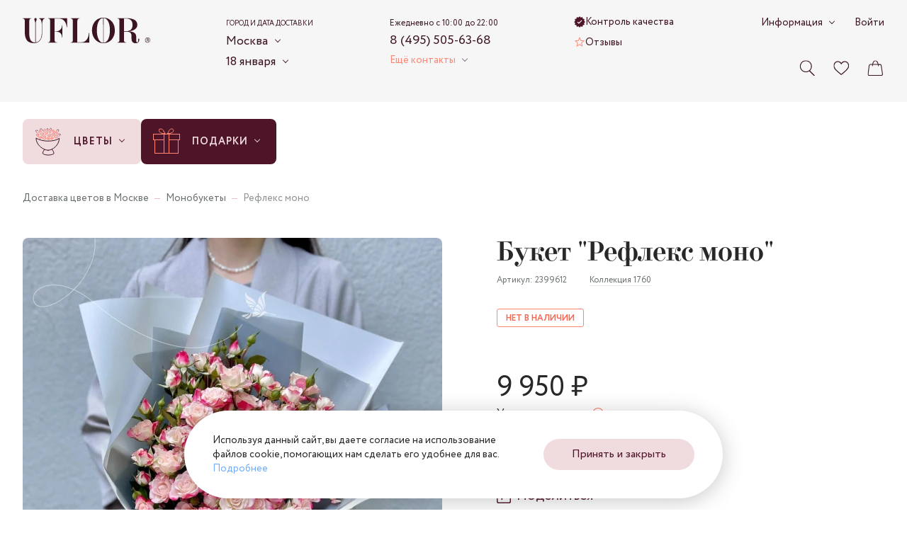

--- FILE ---
content_type: text/html; charset=utf-8
request_url: https://uflor.ru/catalog/monobukety/2399612/
body_size: 40199
content:
<!doctype html>
<html data-n-head-ssr dir="ltr" data-n-head="%7B%22dir%22:%7B%22ssr%22:%22ltr%22%7D%7D">
  <head >
    <meta charset="utf-8">

		<meta name="viewport" content="width=device-width,minimum-scale=1,maximum-scale=1,user-scalable=no">
		<meta name="format-detection" content="telephone=no">
    <meta name="format-detection" content="address=no">

		<link rel="apple-touch-icon" sizes="180x180" href="/favicons/apple-touch-icon.png">
		<link rel="icon" type="image/png" sizes="32x32" href="/favicons/favicon-32x32.png">
		<link rel="icon" type="image/png" sizes="16x16" href="/favicons/favicon-16x16.png">
		<link rel="manifest" href="/favicons/site.webmanifest">
		<link rel="mask-icon" href="/favicons/safari-pinned-tab.svg" color="#3d1522">
		<link rel="shortcut icon" href="/favicons/favicon.ico">
		<meta name="msapplication-TileColor" content="#f0dbde">
		<meta name="msapplication-config" content="/favicons/browserconfig.xml">
		<meta name="theme-color" content="#f0dbde">

    <meta data-n-head="ssr" data-hid="sentry-trace" name="sentry-trace" content="c17a9a6d45b848cdaa99c4edd08bca13-98f338542de374d8-1"><meta data-n-head="ssr" data-hid="sentry-baggage" name="baggage" content="sentry-environment=production,sentry-release=a6a38746de66c04e205099551d376bc418faa97b,sentry-public_key=ebee04da03aff55cf99f96477e44c7c4,sentry-trace_id=c17a9a6d45b848cdaa99c4edd08bca13,sentry-sample_rate=1,sentry-transaction=GET%20%2Fcatalog%2Fmonobukety%2F2399612%2F,sentry-sampled=true"><meta data-n-head="ssr" name="description" content="Букет &quot;Рефлекс моно&quot; - большой ассортимент цветов по выгодным ценам с быстрой доставкой. 100% Гарантия свежести ⭐ Открытка бесплатно ⌛ Срочная доставка от 1 часа ⭐ Цена в Москве 9 950 руб."><meta data-n-head="ssr" name="keywords" content=""><meta data-n-head="ssr" name="og:title" content="Букет &quot;Рефлекс моно&quot; - заказать с доставкой недорого в Москве по цене 9 950 руб." property="og:title"><meta data-n-head="ssr" name="og:description" content="Букет &quot;Рефлекс моно&quot; - большой ассортимент цветов по выгодным ценам с быстрой доставкой. 100% Гарантия свежести ⭐ Открытка бесплатно ⌛ Срочная доставка от 1 часа ⭐ Цена в Москве 9 950 руб." property="og:description"><meta data-n-head="ssr" name="og:image" content="https://uflor.ru/local/templates/uFlor/images/logo_inner_rebrand.svg" property="og:image"><meta data-n-head="ssr" name="og:type" content="website" property="og:type"><meta data-n-head="ssr" name="og:url" content="https://uflor.ru/catalog/monobukety/2399612/" property="og:url"><title>Букет &quot;Рефлекс моно&quot; - заказать с доставкой недорого в Москве по цене 9 950 руб.</title><link data-n-head="ssr" rel="canonical" href="https://uflor.ru/catalog/monobukety/2399612/"><script data-n-head="nuxt-jsonld" data-hid="nuxt-jsonld--3fcd5b84" type="application/ld+json">[{"@context":"https://schema.org/","@type":"BreadcrumbList","itemListElement":[{"@type":"ListItem","position":1,"name":"Доставка цветов в Москве","item":"https://uflor.ru/"},{"@type":"ListItem","position":2,"name":"Монобукеты","item":"https://uflor.ru/catalog/monobukety/"},{"@type":"ListItem","position":3,"name":"Рефлекс моно","item":"https://uflor.ru/catalog/monobukety/2399612/"}]},{"@context":"https://schema.org","@type":"Product","name":"Букет \"Рефлекс моно\"","image":["https://uflor.ru/upload/resize_cache/1/1500_1500_1/at4zsxkwno61eb2plupkt1fyfpul33du.jpeg","https://uflor.ru/upload/resize_cache/1/1500_1500_1/14uuksi1o6p7ezr9xz7z1vh5gl2au7v8.jpeg","https://uflor.ru/upload/resize_cache/1/1500_1500_1/f3bpsoar1dhl33g44msmfuuklwposoqi.jpeg","https://uflor.ru/upload/resize_cache/1/1500_1500_1/8ajfa4nd644c52tgebtito0fjs5fldfj.jpeg"],"sku":"2399612","brand":{"@type":"Brand","name":"UFLOR"},"offers":{"@type":"Offer","url":"https://uflor.ru/catalog/monobukety/2399612/","priceCurrency":"RUB","price":9950,"availability":"https://schema.org/SoldOut"}}]</script><link rel="preload" href="/_nuxt/8b202d0.modern.js" as="script"><link rel="preload" href="/_nuxt/4031a14.modern.js" as="script"><link rel="preload" href="/_nuxt/css/63a988d.css" as="style"><link rel="preload" href="/_nuxt/7d58472.modern.js" as="script"><link rel="preload" href="/_nuxt/css/f4634ea.css" as="style"><link rel="preload" href="/_nuxt/ef1046b.modern.js" as="script"><link rel="preload" href="/_nuxt/fonts/Circe-Bold.e4bdaa8.woff2" as="font" type="font/woff2" crossorigin><link rel="preload" href="/_nuxt/fonts/Circe-Medium.bdbf458.woff2" as="font" type="font/woff2" crossorigin><link rel="preload" href="/_nuxt/fonts/Circe.4e9fa0a.woff2" as="font" type="font/woff2" crossorigin><link rel="preload" href="/_nuxt/fonts/Didona.0461731.woff2" as="font" type="font/woff2" crossorigin><link rel="preload" href="/_nuxt/ae56555.modern.js" as="script"><link rel="preload" href="/_nuxt/css/23d469c.css" as="style"><link rel="preload" href="/_nuxt/33d9d77.modern.js" as="script"><link rel="preload" href="/_nuxt/css/a6e4ac4.css" as="style"><link rel="preload" href="/_nuxt/495ba0d.modern.js" as="script"><link rel="preload" href="/_nuxt/e8c2730.modern.js" as="script"><link rel="preload" href="/_nuxt/css/9235071.css" as="style"><link rel="preload" href="/_nuxt/1e5bf06.modern.js" as="script"><link rel="preload" href="/_nuxt/db457fb.modern.js" as="script"><link rel="stylesheet" href="/_nuxt/css/63a988d.css"><link rel="stylesheet" href="/_nuxt/css/f4634ea.css"><link rel="stylesheet" href="/_nuxt/css/23d469c.css"><link rel="stylesheet" href="/_nuxt/css/a6e4ac4.css"><link rel="stylesheet" href="/_nuxt/css/9235071.css">
  </head>
  <body >
    <script data-n-head="ssr" data-hid="nuxt-color-scheme-script" data-pbody="true">!function(){"use strict";var e=window,s=document,o=s.documentElement,a=["dark","light"],t=window.localStorage.getItem("nuxt-color-scheme")||"default",c="system"===t?l():t,i=s.body.getAttribute("data-color-mode-forced");function r(e){var s="color-scheme-"+e+"";o.classList?o.classList.add(s):o.className+=" "+s}function n(s){return e.matchMedia("(prefers-color-scheme"+s+")")}function l(){if(e.matchMedia&&"not all"!==n("").media)for(var s of a)if(n(":"+s).matches)return s;return"default"}i&&(c=i),r(c),e["__NUXT_COLOR_SCHEME__"]={preference:t,value:c,getColorScheme:l,addClass:r,removeClass:function(e){var s="color-scheme-"+e+"";o.classList?o.classList.remove(s):o.className=o.className.replace(new RegExp(s,"g"),"")}}}();
</script><div data-server-rendered="true" id="__nuxt"><div class="the-page-loader"></div><div id="__layout"><div id="global-wrapper"><!----> <header class="base-section the-header the-header--layout-desktop the-header--variant-small the-header--static layout-default__header"><div class="base-container the-header__container the-header__container--desktop"><div class="the-header__top"><a href="/" aria-label="Перейти на главную страницу" fill-color="vinous" class="common-logo the-header__logo"><svg xmlns="http://www.w3.org/2000/svg" class="icon sprite-main-icons common-logo__icon"><use href="/_nuxt/10cb7f5a7ae958f26cd4b11bdfea3d2e.svg#i-logo" xlink:href="/_nuxt/10cb7f5a7ae958f26cd4b11bdfea3d2e.svg#i-logo"></use></svg></a> <div class="app-selector the-header__city-selector"><div class="app-selector__title">Город и дата доставки</div> <ul class="app-selector__options"><li class="app-selector__option"><button type="button" class="app-selector__trigger">
					Москва
					<span class="fashion-arrow"></span></button> <div class="app-selector__dropdown" style="display:none;"><button type="button" class="common-cross-button app-selector__dropdown-close"><!----></button> <div class="app-selector-cities app-selector__cities"><ul class="app-selector-cities__main"><li class="app-selector-cities__item app-selector-cities__item--main"><a href="https://uflor.ru" class="app-selector-cities__link app-selector-cities__link--main">Москва</a></li><li class="app-selector-cities__item app-selector-cities__item--main"><a href="https://sankt-peterburg.uflor.ru" class="app-selector-cities__link app-selector-cities__link--main">Санкт-Петербург</a></li></ul> <ul class="app-selector-cities__rest"><li class="app-selector-cities__item app-selector-cities__item--rest app-selector-cities__item--with-letter"><span class="app-selector-cities__letter">В</span> <a href="https://vladimir.uflor.ru" class="app-selector-cities__link app-selector-cities__link--rest">Владимир</a></li><li class="app-selector-cities__item app-selector-cities__item--rest"><!----> <a href="https://volgograd.uflor.ru" class="app-selector-cities__link app-selector-cities__link--rest">Волгоград</a></li><li class="app-selector-cities__item app-selector-cities__item--rest"><!----> <a href="https://voronezh.uflor.ru" class="app-selector-cities__link app-selector-cities__link--rest">Воронеж</a></li><li class="app-selector-cities__item app-selector-cities__item--rest app-selector-cities__item--with-letter"><span class="app-selector-cities__letter">К</span> <a href="https://kazan.uflor.ru" class="app-selector-cities__link app-selector-cities__link--rest">Казань</a></li><li class="app-selector-cities__item app-selector-cities__item--rest"><!----> <a href="https://krasnodar.uflor.ru" class="app-selector-cities__link app-selector-cities__link--rest">Краснодар</a></li><li class="app-selector-cities__item app-selector-cities__item--rest app-selector-cities__item--with-letter"><span class="app-selector-cities__letter">П</span> <a href="https://perm.uflor.ru" class="app-selector-cities__link app-selector-cities__link--rest">Пермь</a></li><li class="app-selector-cities__item app-selector-cities__item--rest app-selector-cities__item--with-letter"><span class="app-selector-cities__letter">Р</span> <a href="https://rostov-na-donu.uflor.ru" class="app-selector-cities__link app-selector-cities__link--rest">Ростов-на-Дону</a></li><li class="app-selector-cities__item app-selector-cities__item--rest app-selector-cities__item--with-letter"><span class="app-selector-cities__letter">С</span> <a href="https://samara.uflor.ru" class="app-selector-cities__link app-selector-cities__link--rest">Самара</a></li><li class="app-selector-cities__item app-selector-cities__item--rest"><!----> <a href="https://sochi.uflor.ru" class="app-selector-cities__link app-selector-cities__link--rest">Сочи</a></li></ul></div></div> <!----></li> <li class="app-selector__option"><button type="button" class="app-selector__trigger">
					18 января
					<span class="fashion-arrow"></span></button> <div class="date-time-picker app-selector__date-time-picker"><!----> <!----></div></li></ul> <!----></div> <div class="the-header__mini-nav"><a href="/quality-control/" class="the-header__mini-nav-link fashion-underline-container"><svg xmlns="http://www.w3.org/2000/svg" class="icon sprite-nav-icons the-header__mini-nav-link-icon the-header__mini-nav-link-icon--check"><use href="/_nuxt/f1f17099a3a42bfb8b94180850f6fe27.svg#i-check" xlink:href="/_nuxt/f1f17099a3a42bfb8b94180850f6fe27.svg#i-check"></use></svg> <span class="fashion-underline the-header__mini-nav-link-label">
						Контроль качества
					</span></a><a href="/reviews/" class="the-header__mini-nav-link fashion-underline-container"><svg xmlns="http://www.w3.org/2000/svg" class="icon sprite-nav-icons the-header__mini-nav-link-icon the-header__mini-nav-link-icon--star"><use href="/_nuxt/f1f17099a3a42bfb8b94180850f6fe27.svg#i-star" xlink:href="/_nuxt/f1f17099a3a42bfb8b94180850f6fe27.svg#i-star"></use></svg> <span class="fashion-underline the-header__mini-nav-link-label">
						Отзывы
					</span></a></div> <div class="the-header__contacts"><div class="header-phone-block the-header__phone-block"><div class="header-phone-block__description">Ежедневно с 10:00 до 22:00</div> <a href="tel:84955056368" class="fashion-underline-container header-phone-block__phone"><span class="fashion-underline">8 (495) 505-63-68</span></a> <br></div> <div class="the-header__contacts-inner"><button type="button" class="app-arrow-button app-arrow-button--variant-colored">
						Ещё контакты
					 <span class="fashion-arrow app-arrow-button__button-arrow"></span></button> <!----></div></div> <div class="the-header__controls"><button aria-label="Поиск по сайту" class="control-button the-header__controls-button the-header__controls-button--search"><svg xmlns="http://www.w3.org/2000/svg" class="icon sprite-main-icons control-button__icon"><use href="/_nuxt/10cb7f5a7ae958f26cd4b11bdfea3d2e.svg#i-search" xlink:href="/_nuxt/10cb7f5a7ae958f26cd4b11bdfea3d2e.svg#i-search"></use></svg> <!----></button> <a href="/favorites/" aria-label="Ваше избранное" class="control-button the-header__controls-button the-header__controls-button--favorites"><svg xmlns="http://www.w3.org/2000/svg" class="icon sprite-main-icons control-button__icon"><use href="/_nuxt/10cb7f5a7ae958f26cd4b11bdfea3d2e.svg#i-heart" xlink:href="/_nuxt/10cb7f5a7ae958f26cd4b11bdfea3d2e.svg#i-heart"></use></svg> <!----></a> <a href="/cart/" aria-label="Ваша корзина" class="control-button the-header__controls-button the-header__controls-button--cart"><svg xmlns="http://www.w3.org/2000/svg" class="icon sprite-main-icons control-button__icon"><use href="/_nuxt/10cb7f5a7ae958f26cd4b11bdfea3d2e.svg#i-bag" xlink:href="/_nuxt/10cb7f5a7ae958f26cd4b11bdfea3d2e.svg#i-bag"></use></svg> <!----></a></div> <div class="the-header__nav-extra"><div class="fashion-arrow-container header-nav"><button type="button" class="app-arrow-button app-arrow-button--variant-default header-nav__trigger">
		Информация
	 <span class="fashion-arrow app-arrow-button__button-arrow"></span></button> <nav aria-label="Основная навигация" class="header-nav__nav"><ul class="header-nav__list"><li class="header-nav__item"><a href="/payment/" class="header-nav__link">Оплата</a></li><li class="header-nav__item"><a href="/delivery/" class="header-nav__link">Доставка</a></li><li class="header-nav__item"><a href="/about/" class="header-nav__link">О компании</a></li><li class="header-nav__item"><a href="/contacts/" class="header-nav__link">Контакты</a></li><li class="header-nav__item"><a href="/flower-care/" class="header-nav__link">Уход за цветами</a></li><li class="header-nav__item"><a href="/guarantee/" class="header-nav__link">Гарантии</a></li><li class="header-nav__item"><a href="/how_order/" class="header-nav__link">Как заказать</a></li><li class="header-nav__item"><a href="/faq/" class="header-nav__link">Вопросы-ответы</a></li><li class="header-nav__item"><a href="/bonus-program/" class="header-nav__link">Бонусная программа</a></li><li class="header-nav__item"><a href="/corporate/" class="header-nav__link">Корпоративным клиентам</a></li><li class="header-nav__item"><a href="/agreement/" class="header-nav__link">Пользовательское соглашение</a></li></ul></nav></div> <a href="/auth/" class="fashion-underline-container the-header__link"><span class="fashion-underline">Войти</span></a></div> <!----></div> <!----></div> <!----></header> <section class="base-section the-hero the-hero--variant-small layout-default__hero layout-default__hero--variant-small"><!----> <div class="base-container the-hero__container the-hero__container--variant-small"><div class="app-selector the-hero__params"><div class="app-selector__title">Город и дата доставки</div> <ul class="app-selector__options"><li class="app-selector__option"><button type="button" class="app-selector__trigger">
					Москва
					<span class="fashion-arrow"></span></button> <div class="app-selector__dropdown" style="display:none;"><button type="button" class="common-cross-button app-selector__dropdown-close"><!----></button> <div class="app-selector-cities app-selector__cities"><ul class="app-selector-cities__main"><li class="app-selector-cities__item app-selector-cities__item--main"><a href="https://uflor.ru" class="app-selector-cities__link app-selector-cities__link--main">Москва</a></li><li class="app-selector-cities__item app-selector-cities__item--main"><a href="https://sankt-peterburg.uflor.ru" class="app-selector-cities__link app-selector-cities__link--main">Санкт-Петербург</a></li></ul> <ul class="app-selector-cities__rest"><li class="app-selector-cities__item app-selector-cities__item--rest app-selector-cities__item--with-letter"><span class="app-selector-cities__letter">В</span> <a href="https://vladimir.uflor.ru" class="app-selector-cities__link app-selector-cities__link--rest">Владимир</a></li><li class="app-selector-cities__item app-selector-cities__item--rest"><!----> <a href="https://volgograd.uflor.ru" class="app-selector-cities__link app-selector-cities__link--rest">Волгоград</a></li><li class="app-selector-cities__item app-selector-cities__item--rest"><!----> <a href="https://voronezh.uflor.ru" class="app-selector-cities__link app-selector-cities__link--rest">Воронеж</a></li><li class="app-selector-cities__item app-selector-cities__item--rest app-selector-cities__item--with-letter"><span class="app-selector-cities__letter">К</span> <a href="https://kazan.uflor.ru" class="app-selector-cities__link app-selector-cities__link--rest">Казань</a></li><li class="app-selector-cities__item app-selector-cities__item--rest"><!----> <a href="https://krasnodar.uflor.ru" class="app-selector-cities__link app-selector-cities__link--rest">Краснодар</a></li><li class="app-selector-cities__item app-selector-cities__item--rest app-selector-cities__item--with-letter"><span class="app-selector-cities__letter">П</span> <a href="https://perm.uflor.ru" class="app-selector-cities__link app-selector-cities__link--rest">Пермь</a></li><li class="app-selector-cities__item app-selector-cities__item--rest app-selector-cities__item--with-letter"><span class="app-selector-cities__letter">Р</span> <a href="https://rostov-na-donu.uflor.ru" class="app-selector-cities__link app-selector-cities__link--rest">Ростов-на-Дону</a></li><li class="app-selector-cities__item app-selector-cities__item--rest app-selector-cities__item--with-letter"><span class="app-selector-cities__letter">С</span> <a href="https://samara.uflor.ru" class="app-selector-cities__link app-selector-cities__link--rest">Самара</a></li><li class="app-selector-cities__item app-selector-cities__item--rest"><!----> <a href="https://sochi.uflor.ru" class="app-selector-cities__link app-selector-cities__link--rest">Сочи</a></li></ul></div></div> <!----></li> <li class="app-selector__option"><button type="button" class="app-selector__trigger">
					18 января
					<span class="fashion-arrow"></span></button> <div class="date-time-picker app-selector__date-time-picker"><!----> <!----></div></li></ul> <!----></div> <nav aria-label="Навигация по разделам каталога" class="catalog-nav the-hero__catalog-nav the-hero__catalog-nav--variant-small"><ul class="catalog-nav__list"><li class="catalog-nav-root catalog-nav__item"><button type="button" class="catalog-nav-root__button catalog-nav-root__button--variant-rose"><img alt="Цветы" src="/upload/menu/3f4/cr4fe4y6lp1kawvcjii4u2k3403v1zv7.svg" width="40" height="40" class="base-img catalog-nav-root__icon"> <span class="catalog-nav-root__button-contents"><span class="catalog-nav-root__label">Цветы</span> <span class="catalog-nav-root__arrow fashion-arrow"></span></span></button> <div class="catalog-nav-root__dropdown"><div class="catalog-nav-primary catalog-nav-root__primary catalog-nav-root__primary--bordered"><ul class="catalog-nav-primary__nav"><li class="catalog-nav-primary__nav-item"><a href="/catalog/classic-bouquets/" class="catalog-nav-primary__link catalog-nav-primary__link--link"><img alt="Классические букеты" src="/images/1x1.svg" data-srcset="/upload/menu/492/sb73oixleerf67fsbzjugbc1uv3dulkh.svg" width="24" height="24" class="base-img base-img--lazy catalog-nav-primary__link-icon"> <span class="catalog-nav-primary__link-label">Классические букеты</span></a></li><li class="catalog-nav-primary__nav-item"><a href="/catalog/monobukety/" class="catalog-nav-primary__link catalog-nav-primary__link--link"><img alt="Монобукеты" src="/images/1x1.svg" data-srcset="/upload/menu/61c/fsqb44zav5avscpwdg2973sqsz0thpfh.svg" width="24" height="24" class="base-img base-img--lazy catalog-nav-primary__link-icon"> <span class="catalog-nav-primary__link-label">Монобукеты</span></a></li><li class="catalog-nav-primary__nav-item"><a href="/catalog/avtorskie/" class="catalog-nav-primary__link catalog-nav-primary__link--link"><img alt="Авторские букеты" src="/images/1x1.svg" data-srcset="/upload/menu/8e2/30qz5qc89urqq2ojuhfm6ke5r7vjs5zl.svg" width="24" height="24" class="base-img base-img--lazy catalog-nav-primary__link-icon"> <span class="catalog-nav-primary__link-label">Авторские букеты</span></a></li><li class="catalog-nav-primary__nav-item"><a href="/catalog/korobki-s-tsvetami/" class="catalog-nav-primary__link catalog-nav-primary__link--link"><img alt="Цветы в коробке" src="/images/1x1.svg" data-srcset="/upload/menu/1e8/onje9l1xvkq5ubpcjxysmj03sqc7m4bj.svg" width="24" height="24" class="base-img base-img--lazy catalog-nav-primary__link-icon"> <span class="catalog-nav-primary__link-label">Цветы в коробке</span></a></li><li class="catalog-nav-primary__nav-item"><a href="/catalog/kompozitsii-iz-tsvetov/" class="catalog-nav-primary__link catalog-nav-primary__link--link"><img alt="Корзины с цветами" src="/images/1x1.svg" data-srcset="/upload/menu/aac/92aa2zkm5utdazusazzuj6kmtxvzcycg.svg" width="24" height="24" class="base-img base-img--lazy catalog-nav-primary__link-icon"> <span class="catalog-nav-primary__link-label">Корзины с цветами</span></a></li><li class="catalog-nav-primary__nav-item"><a href="/catalog/premium/" class="catalog-nav-primary__link catalog-nav-primary__link--link"><img alt="Premium" src="/images/1x1.svg" data-srcset="/upload/menu/57b/fcfvrv95irsjlt0odmzoiv653a5u7xp6.svg" width="24" height="24" class="base-img base-img--lazy catalog-nav-primary__link-icon"> <span class="catalog-nav-primary__link-label">Premium</span></a></li></ul> <div class="catalog-nav-primary__all-link-wrapper catalog-nav-primary__all-link-wrapper--enlarged-padding"><a href="/catalog/" class="base-button base-button--variant-raised base-button--size-default"><span class="base-button__content"><!----> 
			Смотреть все цветы
		 <span class="base-button__icon-wrapper base-button__icon-wrapper--next"><svg xmlns="http://www.w3.org/2000/svg" class="icon sprite-arrows base-button__icon base-button__icon--next"><use href="/_nuxt/f5397183b0696d260f6c167aae0076f1.svg#i-arrow-right-tailed" xlink:href="/_nuxt/f5397183b0696d260f6c167aae0076f1.svg#i-arrow-right-tailed"></use></svg></span></span> <!----></a></div></div> <ul class="catalog-nav-secondary catalog-nav-root__secondary"><li><button type="button" class="catalog-nav-secondary__button catalog-nav-secondary__button--active"><span class="catalog-nav-secondary__button-label">Повод</span> <svg xmlns="http://www.w3.org/2000/svg" class="icon sprite-arrows catalog-nav-secondary__button-icon-hover"><use href="/_nuxt/f5397183b0696d260f6c167aae0076f1.svg#i-arrow-right-tailed" xlink:href="/_nuxt/f5397183b0696d260f6c167aae0076f1.svg#i-arrow-right-tailed"></use></svg> <!----></button></li><li><button type="button" class="catalog-nav-secondary__button"><span class="catalog-nav-secondary__button-label">Кому</span> <svg xmlns="http://www.w3.org/2000/svg" class="icon sprite-arrows catalog-nav-secondary__button-icon-hover"><use href="/_nuxt/f5397183b0696d260f6c167aae0076f1.svg#i-arrow-right-tailed" xlink:href="/_nuxt/f5397183b0696d260f6c167aae0076f1.svg#i-arrow-right-tailed"></use></svg> <!----></button></li><li><button type="button" class="catalog-nav-secondary__button"><span class="catalog-nav-secondary__button-label">По цветку</span> <svg xmlns="http://www.w3.org/2000/svg" class="icon sprite-arrows catalog-nav-secondary__button-icon-hover"><use href="/_nuxt/f5397183b0696d260f6c167aae0076f1.svg#i-arrow-right-tailed" xlink:href="/_nuxt/f5397183b0696d260f6c167aae0076f1.svg#i-arrow-right-tailed"></use></svg> <!----></button></li><li><button type="button" class="catalog-nav-secondary__button"><span class="catalog-nav-secondary__button-label">По размеру</span> <svg xmlns="http://www.w3.org/2000/svg" class="icon sprite-arrows catalog-nav-secondary__button-icon-hover"><use href="/_nuxt/f5397183b0696d260f6c167aae0076f1.svg#i-arrow-right-tailed" xlink:href="/_nuxt/f5397183b0696d260f6c167aae0076f1.svg#i-arrow-right-tailed"></use></svg> <!----></button></li><li><button type="button" class="catalog-nav-secondary__button"><span class="catalog-nav-secondary__button-label">По гамме</span> <svg xmlns="http://www.w3.org/2000/svg" class="icon sprite-arrows catalog-nav-secondary__button-icon-hover"><use href="/_nuxt/f5397183b0696d260f6c167aae0076f1.svg#i-arrow-right-tailed" xlink:href="/_nuxt/f5397183b0696d260f6c167aae0076f1.svg#i-arrow-right-tailed"></use></svg> <!----></button></li></ul> <div class="catalog-nav-root__tertiary"><div class="catalog-nav-tertiary active"><!----> <ul><li><a href="/catalog/den-rozhdeniya/" class="catalog-nav-tertiary__link catalog-nav-tertiary__link--link"><span class="catalog-nav-tertiary__link-label">День рождения</span> <!----></a></li><li><a href="/catalog/yubilej/" class="catalog-nav-tertiary__link catalog-nav-tertiary__link--link"><span class="catalog-nav-tertiary__link-label">Юбилей</span> <!----></a></li><li><a href="/catalog/svadba/" class="catalog-nav-tertiary__link catalog-nav-tertiary__link--link"><span class="catalog-nav-tertiary__link-label">Свадьба</span> <!----></a></li><li><a href="/catalog/svidanie/" class="catalog-nav-tertiary__link catalog-nav-tertiary__link--link"><span class="catalog-nav-tertiary__link-label">Свидание</span> <!----></a></li><li><a href="/catalog/godovshhina-svadby/" class="catalog-nav-tertiary__link catalog-nav-tertiary__link--link"><span class="catalog-nav-tertiary__link-label">Годовщина свадьбы</span> <!----></a></li><li><a href="/catalog/vypiska-iz-roddoma/" class="catalog-nav-tertiary__link catalog-nav-tertiary__link--link"><span class="catalog-nav-tertiary__link-label">Выписка из роддома</span> <!----></a></li><li><a href="/catalog/buket-prosti/" class="catalog-nav-tertiary__link catalog-nav-tertiary__link--link"><span class="catalog-nav-tertiary__link-label">Прости</span> <!----></a></li><li><a href="/catalog/buket-vyzdoravlivaj/" class="catalog-nav-tertiary__link catalog-nav-tertiary__link--link"><span class="catalog-nav-tertiary__link-label">Выздоравливай</span> <!----></a></li><li><a href="/catalog/buket-biznes/" class="catalog-nav-tertiary__link catalog-nav-tertiary__link--link"><span class="catalog-nav-tertiary__link-label">Бизнес</span> <!----></a></li></ul></div><div class="catalog-nav-tertiary"><!----> <ul><li><a href="/catalog/mame/" class="catalog-nav-tertiary__link catalog-nav-tertiary__link--link"><span class="catalog-nav-tertiary__link-label">Маме</span> <!----></a></li><li><a href="/catalog/devushke/" class="catalog-nav-tertiary__link catalog-nav-tertiary__link--link"><span class="catalog-nav-tertiary__link-label">Девушке</span> <!----></a></li><li><a href="/catalog/zhenshhine/" class="catalog-nav-tertiary__link catalog-nav-tertiary__link--link"><span class="catalog-nav-tertiary__link-label">Женщине</span> <!----></a></li><li><a href="/catalog/muzhchine/" class="catalog-nav-tertiary__link catalog-nav-tertiary__link--link"><span class="catalog-nav-tertiary__link-label">Мужчине</span> <!----></a></li><li><a href="/catalog/rukovoditelyu/zhenshhine/" class="catalog-nav-tertiary__link catalog-nav-tertiary__link--link"><span class="catalog-nav-tertiary__link-label">Руководителю - Женщине</span> <!----></a></li><li><a href="/catalog/rukovoditelyu/muzhchine/" class="catalog-nav-tertiary__link catalog-nav-tertiary__link--link"><span class="catalog-nav-tertiary__link-label">Руководителю - Мужчие</span> <!----></a></li><li><a href="/catalog/uchitelyu/" class="catalog-nav-tertiary__link catalog-nav-tertiary__link--link"><span class="catalog-nav-tertiary__link-label">Учителю</span> <!----></a></li><li><a href="/catalog/buket-sestre/" class="catalog-nav-tertiary__link catalog-nav-tertiary__link--link"><span class="catalog-nav-tertiary__link-label">Сестре</span> <!----></a></li><li><a href="/catalog/buket-babushke/" class="catalog-nav-tertiary__link catalog-nav-tertiary__link--link"><span class="catalog-nav-tertiary__link-label">Бабушке</span> <!----></a></li><li><a href="/catalog/buket-dlya-detej/" class="catalog-nav-tertiary__link catalog-nav-tertiary__link--link"><span class="catalog-nav-tertiary__link-label">Для детей</span> <!----></a></li><li><a href="/catalog/buket-lyubimoj/" class="catalog-nav-tertiary__link catalog-nav-tertiary__link--link"><span class="catalog-nav-tertiary__link-label">Любимой</span> <!----></a></li><li><a href="/catalog/buket-supruge/" class="catalog-nav-tertiary__link catalog-nav-tertiary__link--link"><span class="catalog-nav-tertiary__link-label">Супруге</span> <!----></a></li></ul></div><div class="catalog-nav-tertiary"><!----> <ul><li><a href="/catalog/rozy/" class="catalog-nav-tertiary__link catalog-nav-tertiary__link--link"><span class="catalog-nav-tertiary__link-label">Розы</span> <!----></a></li><li><a href="/catalog/kustovye-rozy/" class="catalog-nav-tertiary__link catalog-nav-tertiary__link--link"><span class="catalog-nav-tertiary__link-label">Роза кустовая</span> <!----></a></li><li><a href="/catalog/rozy/pionovidnye/" class="catalog-nav-tertiary__link catalog-nav-tertiary__link--link"><span class="catalog-nav-tertiary__link-label">Роза пионовидная</span> <!----></a></li><li><a href="/catalog/alstromerii/" class="catalog-nav-tertiary__link catalog-nav-tertiary__link--link"><span class="catalog-nav-tertiary__link-label">Альстромерия</span> <!----></a></li><li><a href="/catalog/anemony/" class="catalog-nav-tertiary__link catalog-nav-tertiary__link--link"><span class="catalog-nav-tertiary__link-label">Анемоны</span> <!----></a></li><li><a href="/catalog/gvozdiki/" class="catalog-nav-tertiary__link catalog-nav-tertiary__link--link"><span class="catalog-nav-tertiary__link-label">Гвоздики</span> <!----></a></li><li><a href="/catalog/gerbery/" class="catalog-nav-tertiary__link catalog-nav-tertiary__link--link"><span class="catalog-nav-tertiary__link-label">Герберы</span> <!----></a></li><li><a href="/catalog/giacint/" class="catalog-nav-tertiary__link catalog-nav-tertiary__link--link"><span class="catalog-nav-tertiary__link-label">Гиацинт</span> <!----></a></li><li><a href="/catalog/gipsofily/" class="catalog-nav-tertiary__link catalog-nav-tertiary__link--link"><span class="catalog-nav-tertiary__link-label">Гипсофила</span> <!----></a></li></ul><ul><li><a href="/catalog/gortenzii/" class="catalog-nav-tertiary__link catalog-nav-tertiary__link--link"><span class="catalog-nav-tertiary__link-label">Гортензия</span> <!----></a></li><li><a href="/catalog/irisy/" class="catalog-nav-tertiary__link catalog-nav-tertiary__link--link"><span class="catalog-nav-tertiary__link-label">Ирис</span> <!----></a></li><li><a href="/catalog/kally/" class="catalog-nav-tertiary__link catalog-nav-tertiary__link--link"><span class="catalog-nav-tertiary__link-label">Калла</span> <!----></a></li><li><a href="/catalog/lavanda/" class="catalog-nav-tertiary__link catalog-nav-tertiary__link--link"><span class="catalog-nav-tertiary__link-label">Лаванда</span> <!----></a></li><li><a href="/catalog/landyshi/" class="catalog-nav-tertiary__link catalog-nav-tertiary__link--link"><span class="catalog-nav-tertiary__link-label">Ландыши</span> <!----></a></li><li><a href="/catalog/liziantus/" class="catalog-nav-tertiary__link catalog-nav-tertiary__link--link"><span class="catalog-nav-tertiary__link-label">Лизиантусы</span> <!----></a></li><li><a href="/catalog/lilii/" class="catalog-nav-tertiary__link catalog-nav-tertiary__link--link"><span class="catalog-nav-tertiary__link-label">Лилии</span> <!----></a></li><li><a href="/catalog/mattiola/" class="catalog-nav-tertiary__link catalog-nav-tertiary__link--link"><span class="catalog-nav-tertiary__link-label">Маттиола</span> <!----></a></li><li><a href="/catalog/8-marta/mimozy/" class="catalog-nav-tertiary__link catalog-nav-tertiary__link--link"><span class="catalog-nav-tertiary__link-label">Мимозы</span> <!----></a></li><li><a href="/catalog/narcissy/" class="catalog-nav-tertiary__link catalog-nav-tertiary__link--link"><span class="catalog-nav-tertiary__link-label">Нарцисс</span> <!----></a></li><li><a href="/catalog/orxidei/" class="catalog-nav-tertiary__link catalog-nav-tertiary__link--link"><span class="catalog-nav-tertiary__link-label">Орхидея</span> <!----></a></li></ul><ul><li><a href="/catalog/piony/" class="catalog-nav-tertiary__link catalog-nav-tertiary__link--link"><span class="catalog-nav-tertiary__link-label">Пионы</span> <!----></a></li><li><a href="/catalog/podsolnuxi/" class="catalog-nav-tertiary__link catalog-nav-tertiary__link--link"><span class="catalog-nav-tertiary__link-label">Подсолнух</span> <!----></a></li><li><a href="/catalog/ranunkulyusy/" class="catalog-nav-tertiary__link catalog-nav-tertiary__link--link"><span class="catalog-nav-tertiary__link-label">Ранункулюс</span> <!----></a></li><li><a href="/catalog/romashki/" class="catalog-nav-tertiary__link catalog-nav-tertiary__link--link"><span class="catalog-nav-tertiary__link-label">Ромашки</span> <!----></a></li><li><a href="/catalog/siren/" class="catalog-nav-tertiary__link catalog-nav-tertiary__link--link"><span class="catalog-nav-tertiary__link-label">Сирень</span> <!----></a></li><li><a href="/catalog/tyulpany/" class="catalog-nav-tertiary__link catalog-nav-tertiary__link--link"><span class="catalog-nav-tertiary__link-label">Тюльпаны</span> <!----></a></li><li><a href="/catalog/frezii/" class="catalog-nav-tertiary__link catalog-nav-tertiary__link--link"><span class="catalog-nav-tertiary__link-label">Фрезия</span> <!----></a></li><li><a href="/catalog/xrizantemy/" class="catalog-nav-tertiary__link catalog-nav-tertiary__link--link"><span class="catalog-nav-tertiary__link-label">Хризантемы</span> <!----></a></li><li><a href="/catalog/eustoma/" class="catalog-nav-tertiary__link catalog-nav-tertiary__link--link"><span class="catalog-nav-tertiary__link-label">Эустома</span> <!----></a></li></ul></div><div class="catalog-nav-tertiary"><!----> <ul><li><a href="/catalog/buket-malenkie/" class="catalog-nav-tertiary__link catalog-nav-tertiary__link--link"><span class="catalog-nav-tertiary__link-label">Маленькие букеты</span> <!----></a></li><li><a href="/catalog/buket-bolshie/" class="catalog-nav-tertiary__link catalog-nav-tertiary__link--link"><span class="catalog-nav-tertiary__link-label">Большие букеты</span> <!----></a></li><li><a href="/catalog/buket-ogromnye/" class="catalog-nav-tertiary__link catalog-nav-tertiary__link--link"><span class="catalog-nav-tertiary__link-label">Огромные букеты</span> <!----></a></li></ul></div><div class="catalog-nav-tertiary"><!----> <ul><li><a href="/catalog/buket-krasnyj/" class="catalog-nav-tertiary__link catalog-nav-tertiary__link--link"><span class="catalog-nav-tertiary__link-label">Красные букеты</span> <!----></a></li><li><a href="/catalog/buket-belyj/" class="catalog-nav-tertiary__link catalog-nav-tertiary__link--link"><span class="catalog-nav-tertiary__link-label">Белые букеты</span> <!----></a></li><li><a href="/catalog/buket-rozovyj/" class="catalog-nav-tertiary__link catalog-nav-tertiary__link--link"><span class="catalog-nav-tertiary__link-label">Розовые букеты</span> <!----></a></li><li><a href="/catalog/buket-nezhnye/" class="catalog-nav-tertiary__link catalog-nav-tertiary__link--link"><span class="catalog-nav-tertiary__link-label">Нежные букеты</span> <!----></a></li><li><a href="/catalog/buket-sinij/" class="catalog-nav-tertiary__link catalog-nav-tertiary__link--link"><span class="catalog-nav-tertiary__link-label">Синие букеты</span> <!----></a></li><li><a href="/catalog/buket-goluboj/" class="catalog-nav-tertiary__link catalog-nav-tertiary__link--link"><span class="catalog-nav-tertiary__link-label">Голубые букеты</span> <!----></a></li><li><a href="/catalog/buket-zheltyj/" class="catalog-nav-tertiary__link catalog-nav-tertiary__link--link"><span class="catalog-nav-tertiary__link-label">Жёлтые букеты</span> <!----></a></li><li><a href="/catalog/buket-oranzhevyj/" class="catalog-nav-tertiary__link catalog-nav-tertiary__link--link"><span class="catalog-nav-tertiary__link-label">Оранжевые букеты</span> <!----></a></li><li><a href="/catalog/buket-fioletovyj/" class="catalog-nav-tertiary__link catalog-nav-tertiary__link--link"><span class="catalog-nav-tertiary__link-label">Фиолетовые букет</span> <!----></a></li><li><a href="/catalog/buket-zelenyj/" class="catalog-nav-tertiary__link catalog-nav-tertiary__link--link"><span class="catalog-nav-tertiary__link-label">Зелёные букеты</span> <!----></a></li><li><a href="/catalog/buket-chernyj/" class="catalog-nav-tertiary__link catalog-nav-tertiary__link--link"><span class="catalog-nav-tertiary__link-label">Чёрные букеты</span> <!----></a></li><li><a href="/catalog/buket-miks/" class="catalog-nav-tertiary__link catalog-nav-tertiary__link--link"><span class="catalog-nav-tertiary__link-label">Микс цветов</span> <!----></a></li><li><a href="/catalog/buket-yarkie/" class="catalog-nav-tertiary__link catalog-nav-tertiary__link--link"><span class="catalog-nav-tertiary__link-label">Яркие букеты</span> <!----></a></li></ul></div></div></div></li><li class="catalog-nav-root catalog-nav__item"><button type="button" class="catalog-nav-root__button catalog-nav-root__button--variant-vinous"><img alt="Подарки" src="/upload/menu/907/gx2q29s2lzssxqst4kbazrkitdg49347.svg" width="40" height="40" class="base-img catalog-nav-root__icon"> <span class="catalog-nav-root__button-contents"><span class="catalog-nav-root__label">Подарки</span> <span class="catalog-nav-root__arrow fashion-arrow"></span></span></button> <div class="catalog-nav-root__dropdown"><div class="catalog-nav-primary catalog-nav-root__primary"><ul class="catalog-nav-primary__nav"><li class="catalog-nav-primary__nav-item"><a href="/catalog/podarochnye-nabory/" class="catalog-nav-primary__link catalog-nav-primary__link--link"><!----> <span class="catalog-nav-primary__link-label">Подарочные наборы</span></a></li><li class="catalog-nav-primary__nav-item"><a href="/catalog/cakes/" class="catalog-nav-primary__link catalog-nav-primary__link--link"><!----> <span class="catalog-nav-primary__link-label">Торты и десерты</span></a></li><li class="catalog-nav-primary__nav-item"><a href="/catalog/gourmet/" class="catalog-nav-primary__link catalog-nav-primary__link--link"><!----> <span class="catalog-nav-primary__link-label">Вкусные наборы</span></a></li><li class="catalog-nav-primary__nav-item"><a href="/catalog/vozdushnye-shariki/" class="catalog-nav-primary__link catalog-nav-primary__link--link"><!----> <span class="catalog-nav-primary__link-label">Воздушные шары</span></a></li></ul> <div class="catalog-nav-primary__all-link-wrapper"><a href="/catalog/gifts/" class="base-button base-button--variant-raised base-button--size-default"><span class="base-button__content"><!----> 
			Все подарки
		 <span class="base-button__icon-wrapper base-button__icon-wrapper--next"><svg xmlns="http://www.w3.org/2000/svg" class="icon sprite-arrows base-button__icon base-button__icon--next"><use href="/_nuxt/f5397183b0696d260f6c167aae0076f1.svg#i-arrow-right-tailed" xlink:href="/_nuxt/f5397183b0696d260f6c167aae0076f1.svg#i-arrow-right-tailed"></use></svg></span></span> <!----></a></div></div> <!----> <!----></div></li></ul></nav></div></section> <main class="base-page page-catalog-single"><div class="base-section section-breadcrumbs page-catalog-single__breadcrumbs"><div class="base-container section-breadcrumbs__container"><div class="external-scrollable-block external-scrollable-block--only-mobile external-scrollable-block--background-white common-breadcrumbs"><div data-scroll-lock-scrollable class="external-scrollable-block__inner"><ul class="common-breadcrumbs__list"><li class="common-breadcrumbs__item common-breadcrumbs__item--nav"><a href="/" class="common-breadcrumbs__link common-breadcrumbs__link--nav"><span class="common-breadcrumbs__link-inner common-breadcrumbs__link-inner--nav">
			Доставка цветов в Москве
		</span></a></li><li class="common-breadcrumbs__item common-breadcrumbs__item--nav"><a href="/catalog/monobukety/" class="common-breadcrumbs__link common-breadcrumbs__link--nav"><span class="common-breadcrumbs__link-inner common-breadcrumbs__link-inner--nav">
			Монобукеты
		</span></a></li><li class="common-breadcrumbs__item common-breadcrumbs__item--current"><span class="common-breadcrumbs__link common-breadcrumbs__link--current"><span class="common-breadcrumbs__link-inner common-breadcrumbs__link-inner--current">
			Рефлекс моно
		</span></span></li></ul></div></div></div></div> <section class="base-section catalog-item"><div class="base-container catalog-item__container"><div class="catalog-item-media catalog-item__media catalog-item__media--multiple"><div class="catalog-item-media-buttons catalog-item-media__mobile-buttons"><!----> <div class="catalog-item-media-buttons__rest-buttons"><div class="share-button share-button--fill-white share-button--variant-icon catalog-item-media-buttons__share"><button type="button" class="share-button__button"><svg xmlns="http://www.w3.org/2000/svg" class="icon sprite-main-icons share-button__button-icon"><use href="/_nuxt/10cb7f5a7ae958f26cd4b11bdfea3d2e.svg#i-share" xlink:href="/_nuxt/10cb7f5a7ae958f26cd4b11bdfea3d2e.svg#i-share"></use></svg>
		
	</button></div> <button type="button" aria-label="Добавить в избранное" class="favorites-button favorites-button--type-mobile-transparent favorites-button--fill-white favorites-button--size-default catalog-item-media-buttons__favorite"><span class="favorites-button__overlay"></span> <svg xmlns="http://www.w3.org/2000/svg" class="icon sprite-main-icons favorites-button__icon favorites-button__icon--default"><use href="/_nuxt/10cb7f5a7ae958f26cd4b11bdfea3d2e.svg#i-heart" xlink:href="/_nuxt/10cb7f5a7ae958f26cd4b11bdfea3d2e.svg#i-heart"></use></svg> <svg xmlns="http://www.w3.org/2000/svg" class="icon sprite-main-icons favorites-button__icon favorites-button__icon--active"><use href="/_nuxt/10cb7f5a7ae958f26cd4b11bdfea3d2e.svg#i-heart-filled" xlink:href="/_nuxt/10cb7f5a7ae958f26cd4b11bdfea3d2e.svg#i-heart-filled"></use></svg></button></div></div> <div class="catalog-item-media-main catalog-item-media-main--multiple catalog-item-media__main"><div class="external-lightbox"><!----> <!----></div> <div class="catalog-item-media-main__params-wrapper"><div class="product-params product-params--background-vinous product-params--layout-default catalog-item-media-main__params"><span class="product-params__size"><span class="product-params__heading">Размер</span> <span class="product-params__size-value">Стандарт +</span></span> <span class="product-params__params"><span class="product-params__params-item"><svg xmlns="http://www.w3.org/2000/svg" class="icon sprite-main-icons product-params__params-item-icon product-params__params-item-icon--width"><use href="/_nuxt/10cb7f5a7ae958f26cd4b11bdfea3d2e.svg#i-size-width" xlink:href="/_nuxt/10cb7f5a7ae958f26cd4b11bdfea3d2e.svg#i-size-width"></use></svg>
			35 см
		</span> <span class="product-params__params-item"><svg xmlns="http://www.w3.org/2000/svg" class="icon sprite-main-icons product-params__params-item-icon product-params__params-item-icon--height"><use href="/_nuxt/10cb7f5a7ae958f26cd4b11bdfea3d2e.svg#i-size-height" xlink:href="/_nuxt/10cb7f5a7ae958f26cd4b11bdfea3d2e.svg#i-size-height"></use></svg>
			45 см
		</span></span> <!----></div></div> <div class="swiper-root catalog-item-media-main__swiper-root common-swiper catalog-item-media-main__swiper-root catalog-item-media-main__swiper-root--multiple catalog-item-media-main__swiper-root--disabled"><div class="swiper catalog-item-media-main__swiper"><div class="swiper-wrapper catalog-item-media-main__swiper-wrapper"><div data-swiper-slide-index="0" class="catalog-item-media-main__swiper-slide swiper-slide not-initialized"><!----> <a href="/upload/resize_cache/1/592_592_1/at4zsxkwno61eb2plupkt1fyfpul33du.jpeg" class="catalog-item-media-main__item"><img alt="" src="/upload/resize_cache/1/120_120_1/at4zsxkwno61eb2plupkt1fyfpul33du.jpeg" srcset="/upload/resize_cache/1/120_120_1/at4zsxkwno61eb2plupkt1fyfpul33du.jpeg" data-srcset="/upload/resize_cache/1/592_592_1/at4zsxkwno61eb2plupkt1fyfpul33du.jpeg 1x, /upload/resize_cache/1/1184_1184_1/at4zsxkwno61eb2plupkt1fyfpul33du.jpeg 2x, /upload/resize_cache/1/1776_1776_1/at4zsxkwno61eb2plupkt1fyfpul33du.jpeg 3x" class="base-img base-img--lazy base-img--preloader-background catalog-item-media-main__image"></a></div><div data-swiper-slide-index="1" class="catalog-item-media-main__swiper-slide swiper-slide not-initialized"><!----> <a href="/upload/resize_cache/1/592_592_1/14uuksi1o6p7ezr9xz7z1vh5gl2au7v8.jpeg" class="catalog-item-media-main__item"><img alt="" src="/upload/resize_cache/1/120_120_1/14uuksi1o6p7ezr9xz7z1vh5gl2au7v8.jpeg" srcset="/upload/resize_cache/1/120_120_1/14uuksi1o6p7ezr9xz7z1vh5gl2au7v8.jpeg" data-srcset="/upload/resize_cache/1/592_592_1/14uuksi1o6p7ezr9xz7z1vh5gl2au7v8.jpeg 1x, /upload/resize_cache/1/1184_1184_1/14uuksi1o6p7ezr9xz7z1vh5gl2au7v8.jpeg 2x, /upload/resize_cache/1/1776_1776_1/14uuksi1o6p7ezr9xz7z1vh5gl2au7v8.jpeg 3x" class="base-img base-img--lazy base-img--preloader-background catalog-item-media-main__image"></a></div><div data-swiper-slide-index="2" class="catalog-item-media-main__swiper-slide swiper-slide not-initialized"><!----> <a href="/upload/resize_cache/1/592_592_1/f3bpsoar1dhl33g44msmfuuklwposoqi.jpeg" class="catalog-item-media-main__item"><img alt="" src="/upload/resize_cache/1/120_120_1/f3bpsoar1dhl33g44msmfuuklwposoqi.jpeg" srcset="/upload/resize_cache/1/120_120_1/f3bpsoar1dhl33g44msmfuuklwposoqi.jpeg" data-srcset="/upload/resize_cache/1/592_592_1/f3bpsoar1dhl33g44msmfuuklwposoqi.jpeg 1x, /upload/resize_cache/1/1184_1184_1/f3bpsoar1dhl33g44msmfuuklwposoqi.jpeg 2x, /upload/resize_cache/1/1776_1776_1/f3bpsoar1dhl33g44msmfuuklwposoqi.jpeg 3x" class="base-img base-img--lazy base-img--preloader-background catalog-item-media-main__image"></a></div><div data-swiper-slide-index="3" class="catalog-item-media-main__swiper-slide swiper-slide not-initialized"><!----> <a href="/upload/resize_cache/1/592_592_1/8ajfa4nd644c52tgebtito0fjs5fldfj.jpeg" class="catalog-item-media-main__item"><img alt="" src="/upload/resize_cache/1/120_120_1/8ajfa4nd644c52tgebtito0fjs5fldfj.jpeg" srcset="/upload/resize_cache/1/120_120_1/8ajfa4nd644c52tgebtito0fjs5fldfj.jpeg" data-srcset="/upload/resize_cache/1/592_592_1/8ajfa4nd644c52tgebtito0fjs5fldfj.jpeg 1x, /upload/resize_cache/1/1184_1184_1/8ajfa4nd644c52tgebtito0fjs5fldfj.jpeg 2x, /upload/resize_cache/1/1776_1776_1/8ajfa4nd644c52tgebtito0fjs5fldfj.jpeg 3x" class="base-img base-img--lazy base-img--preloader-background catalog-item-media-main__image"></a></div></div></div><div class="swiper-navigation catalog-item-media-main__swiper-navigation"><button class="swiper-button catalog-item-media-main__swiper-button swiper-button-prev catalog-item-media-main__swiper-button-prev"><svg xmlns="http://www.w3.org/2000/svg" class="swiper-button__icon swiper-button__icon--prev icon sprite-arrows"><use href="/_nuxt/f5397183b0696d260f6c167aae0076f1.svg#i-arrow-left" xlink:href="/_nuxt/f5397183b0696d260f6c167aae0076f1.svg#i-arrow-left"></use></svg></button><button class="swiper-button catalog-item-media-main__swiper-button swiper-button-next catalog-item-media-main__swiper-button-next"><svg xmlns="http://www.w3.org/2000/svg" class="swiper-button__icon swiper-button__icon--next icon sprite-arrows"><use href="/_nuxt/f5397183b0696d260f6c167aae0076f1.svg#i-arrow-right" xlink:href="/_nuxt/f5397183b0696d260f6c167aae0076f1.svg#i-arrow-right"></use></svg></button></div></div></div> <div class="catalog-item-media-thumbs catalog-item-media-thumbs--not-initialized catalog-item-media__thumbs"><!----> <div class="swiper-root catalog-item-media-thumbs__swiper-root common-swiper catalog-item-media-thumbs__swiper-root"><div class="swiper catalog-item-media-thumbs__swiper"><div class="swiper-wrapper catalog-item-media-thumbs__swiper-wrapper"><div data-swiper-slide-index="0" class="catalog-item-media-thumbs__swiper-slide swiper-slide not-initialized"><!----> <a class="catalog-item-media-thumbs__item"><img alt="Рефлекс моно" src="/images/1x1.svg" srcset="/images/1x1.svg" data-srcset="/upload/resize_cache/1/120_120_1/at4zsxkwno61eb2plupkt1fyfpul33du.jpeg 1x, /upload/resize_cache/1/240_240_1/at4zsxkwno61eb2plupkt1fyfpul33du.jpeg 2x, /upload/resize_cache/1/360_360_1/at4zsxkwno61eb2plupkt1fyfpul33du.jpeg 3x" class="base-img base-img--lazy base-img--preloader-background catalog-item-media-thumbs__image"></a></div><div data-swiper-slide-index="1" class="catalog-item-media-thumbs__swiper-slide swiper-slide not-initialized"><!----> <a class="catalog-item-media-thumbs__item"><img alt="Рефлекс моно" src="/images/1x1.svg" srcset="/images/1x1.svg" data-srcset="/upload/resize_cache/1/120_120_1/14uuksi1o6p7ezr9xz7z1vh5gl2au7v8.jpeg 1x, /upload/resize_cache/1/240_240_1/14uuksi1o6p7ezr9xz7z1vh5gl2au7v8.jpeg 2x, /upload/resize_cache/1/360_360_1/14uuksi1o6p7ezr9xz7z1vh5gl2au7v8.jpeg 3x" class="base-img base-img--lazy base-img--preloader-background catalog-item-media-thumbs__image"></a></div><div data-swiper-slide-index="2" class="catalog-item-media-thumbs__swiper-slide swiper-slide not-initialized"><!----> <a class="catalog-item-media-thumbs__item"><img alt="Рефлекс моно" src="/images/1x1.svg" srcset="/images/1x1.svg" data-srcset="/upload/resize_cache/1/120_120_1/f3bpsoar1dhl33g44msmfuuklwposoqi.jpeg 1x, /upload/resize_cache/1/240_240_1/f3bpsoar1dhl33g44msmfuuklwposoqi.jpeg 2x, /upload/resize_cache/1/360_360_1/f3bpsoar1dhl33g44msmfuuklwposoqi.jpeg 3x" class="base-img base-img--lazy base-img--preloader-background catalog-item-media-thumbs__image"></a></div><div data-swiper-slide-index="3" class="catalog-item-media-thumbs__swiper-slide swiper-slide not-initialized"><!----> <a class="catalog-item-media-thumbs__item"><img alt="Рефлекс моно" src="/images/1x1.svg" srcset="/images/1x1.svg" data-srcset="/upload/resize_cache/1/120_120_1/8ajfa4nd644c52tgebtito0fjs5fldfj.jpeg 1x, /upload/resize_cache/1/240_240_1/8ajfa4nd644c52tgebtito0fjs5fldfj.jpeg 2x, /upload/resize_cache/1/360_360_1/8ajfa4nd644c52tgebtito0fjs5fldfj.jpeg 3x" class="base-img base-img--lazy base-img--preloader-background catalog-item-media-thumbs__image"></a></div></div></div><div class="swiper-navigation catalog-item-media-thumbs__swiper-navigation"><button class="swiper-button catalog-item-media-thumbs__swiper-button swiper-button-prev catalog-item-media-thumbs__swiper-button-prev"><svg xmlns="http://www.w3.org/2000/svg" class="swiper-button__icon swiper-button__icon--prev icon sprite-arrows"><use href="/_nuxt/f5397183b0696d260f6c167aae0076f1.svg#i-arrow-left" xlink:href="/_nuxt/f5397183b0696d260f6c167aae0076f1.svg#i-arrow-left"></use></svg></button><button class="swiper-button catalog-item-media-thumbs__swiper-button swiper-button-next catalog-item-media-thumbs__swiper-button-next"><svg xmlns="http://www.w3.org/2000/svg" class="swiper-button__icon swiper-button__icon--next icon sprite-arrows"><use href="/_nuxt/f5397183b0696d260f6c167aae0076f1.svg#i-arrow-right" xlink:href="/_nuxt/f5397183b0696d260f6c167aae0076f1.svg#i-arrow-right"></use></svg></button></div></div></div></div> <div class="catalog-item-info catalog-item__info"><h1 class="catalog-item-info__title">Букет "Рефлекс моно"</h1> <div class="catalog-item-info__undertitle"><div class="catalog-item-info__vendor">Артикул: 2399612</div> <a rel="nofollow" href="/catalog/?sh=1760" class="catalog-item-info__collection-link">
			Коллекция 1760
		</a></div> <div class="catalog-item-info__inner"><div class="catalog-item-info__top"><div class="catalog-item-info__availability"><span class="catalog-item-info__not-available">
					Нет в наличии
				</span> <!----></div> <!----> <!----></div> <div class="catalog-item-info__business"><div class="catalog-item-info__price"><div class="catalog-item-info__price-value">
					9 950 ₽

					<span style="display:none;">руб</span></div> <div class="catalog-item-info__price-delivery">
					Условия доставки
					<span class="info-tooltip catalog-item-info__tooltip"><button type="button" class="info-tooltip__button"><svg xmlns="http://www.w3.org/2000/svg" class="icon sprite-main-icons info-tooltip__icon"><use href="/_nuxt/10cb7f5a7ae958f26cd4b11bdfea3d2e.svg#i-info" xlink:href="/_nuxt/10cb7f5a7ae958f26cd4b11bdfea3d2e.svg#i-info"></use></svg></button> <!----> <!----> <!----></span></div> <div class="catalog-item-info__bonus">Вы получите 298 баллов</div></div> <!----></div> <div class="share-button share-button--fill-default share-button--variant-full catalog-item-info__share"><button type="button" class="share-button__button"><svg xmlns="http://www.w3.org/2000/svg" class="icon sprite-main-icons share-button__button-icon"><use href="/_nuxt/10cb7f5a7ae958f26cd4b11bdfea3d2e.svg#i-share" xlink:href="/_nuxt/10cb7f5a7ae958f26cd4b11bdfea3d2e.svg#i-share"></use></svg>
		Поделиться
	</button></div></div> <!----></div></div></section> <section class="base-section catalog-item-info-section"><div class="base-container catalog-item-info-section__container"><div class="app-usp catalog-item-info-section__usp"><ul aria-label="Наши преимущества" class="app-usp__list"><li class="app-usp__item"><svg xmlns="http://www.w3.org/2000/svg" class="icon sprite-main-icons app-usp__icon"><use href="/_nuxt/10cb7f5a7ae958f26cd4b11bdfea3d2e.svg#i-check" xlink:href="/_nuxt/10cb7f5a7ae958f26cd4b11bdfea3d2e.svg#i-check"></use></svg>
			Доставим сегодня, от 1 часа
		</li><li class="app-usp__item"><svg xmlns="http://www.w3.org/2000/svg" class="icon sprite-main-icons app-usp__icon"><use href="/_nuxt/10cb7f5a7ae958f26cd4b11bdfea3d2e.svg#i-check" xlink:href="/_nuxt/10cb7f5a7ae958f26cd4b11bdfea3d2e.svg#i-check"></use></svg>
			Исключительно свежие цветы
		</li><li class="app-usp__item"><svg xmlns="http://www.w3.org/2000/svg" class="icon sprite-main-icons app-usp__icon"><use href="/_nuxt/10cb7f5a7ae958f26cd4b11bdfea3d2e.svg#i-check" xlink:href="/_nuxt/10cb7f5a7ae958f26cd4b11bdfea3d2e.svg#i-check"></use></svg>
			Фото перед доставкой
		</li></ul></div> <div class="catalog-item-info-section__wrapper"><div class="external-scrollable-block external-scrollable-block--background-light-gray catalog-item-info-section__tabs-scrollable"><div data-scroll-lock-scrollable class="external-scrollable-block__inner"><div class="catalog-item-info-section__tabs"><button type="button" class="catalog-item-info-section__tabs-item catalog-item-info-section__tabs-item--active">
						Описание
					</button><button type="button" class="catalog-item-info-section__tabs-item">
						Доставка
					</button><button type="button" class="catalog-item-info-section__tabs-item">
						Оплата
					</button><button type="button" class="catalog-item-info-section__tabs-item">
						Уход за цветами
					</button></div></div></div> <div class="catalog-item-info-section__tabs-contents"><div class="catalog-item-info-section__tabs-contents-content"><!----> <!----> <div contents="" width="0" height="0" size="" class="catalog-item-info-section-contents catalog-item-info-section__tabs-contents-info"><div class="catalog-item-info-section-contents__col"><b class="catalog-item-info-section-contents__title">Состав как на фото</b> <ul aria-label="Букет состоит из" class="catalog-item-info-section-contents__list"><li class="catalog-item-info-section-contents__item">Роза кустовая, Рефлекс, светло-розовая, 40 см. - 19 шт</li><li class="catalog-item-info-section-contents__item">Упаковка дизайнерская - 1 шт</li><li class="catalog-item-info-section-contents__item">Лента атласная в ассортименте - 1 шт</li></ul></div> <div class="catalog-item-info-section-contents__col"><div class="product-params product-params--background-white product-params--layout-default catalog-item-info-section-contents__product-params"><span class="product-params__size"><span class="product-params__heading">Размер</span> <span class="product-params__size-value">Стандарт +</span></span> <span class="product-params__params"><span class="product-params__params-item"><svg xmlns="http://www.w3.org/2000/svg" class="icon sprite-main-icons product-params__params-item-icon product-params__params-item-icon--width"><use href="/_nuxt/10cb7f5a7ae958f26cd4b11bdfea3d2e.svg#i-size-width" xlink:href="/_nuxt/10cb7f5a7ae958f26cd4b11bdfea3d2e.svg#i-size-width"></use></svg>
			35 см
		</span> <span class="product-params__params-item"><svg xmlns="http://www.w3.org/2000/svg" class="icon sprite-main-icons product-params__params-item-icon product-params__params-item-icon--height"><use href="/_nuxt/10cb7f5a7ae958f26cd4b11bdfea3d2e.svg#i-size-height" xlink:href="/_nuxt/10cb7f5a7ae958f26cd4b11bdfea3d2e.svg#i-size-height"></use></svg>
			45 см
		</span></span> <!----></div></div></div></div></div></div> <img alt="" src="/images/1x1.svg" data-srcset="/_nuxt/img/bird.a6594f6.svg" class="base-img base-img--lazy catalog-item-info-section__bird"></div></section> <section class="base-section products-section page-catalog-single__similar-section"><div class="base-container products-section__container"><h3 class="block-title products-section__title">Похожие товары</h3> <div class="products-list"><div class="products-list-swiper"><div class="swiper-root products-list-swiper__swiper-root common-swiper products-list-swiper__swiper-root"><div class="swiper products-list-swiper__swiper"><div class="swiper-wrapper products-list-swiper__swiper-wrapper"><div data-swiper-slide-index="0" class="products-list-swiper__swiper-slide swiper-slide not-initialized"><!----> <div class="product-item product-item--bottom-button products-list-swiper__item"><a data-image-wrapper="" aria-label="Нажмите, чтобы перейти на страницу товара" href="/catalog/monobukety/2418622/" class="product-item__image-wrapper"><img alt="Кантри Блюз 15 шт" src="/images/1x1.svg" srcset="/images/1x1.svg" data-srcset="/upload/resize_cache/1/312_312_1/vg1a8wlfgntdnw56uc71xz1ybiwsiyvg.jpg 1x, /upload/resize_cache/1/624_624_1/vg1a8wlfgntdnw56uc71xz1ybiwsiyvg.jpg 2x, /upload/resize_cache/1/936_936_1/vg1a8wlfgntdnw56uc71xz1ybiwsiyvg.jpg 3x" class="base-img base-img--lazy base-img--preloader-background product-item__image"> <span class="product-item__image-bottom-crop"></span></a> <div class="product-item__overlay"></div> <div class="product-item__context-2"><div class="product-item__image-spacer"><!----> <button type="button" aria-label="Добавить в избранное" class="favorites-button favorites-button--type-mobile favorites-button--fill-default favorites-button--size-default product-item__favorite"><span class="favorites-button__overlay"></span> <svg xmlns="http://www.w3.org/2000/svg" class="icon sprite-main-icons favorites-button__icon favorites-button__icon--default"><use href="/_nuxt/10cb7f5a7ae958f26cd4b11bdfea3d2e.svg#i-heart" xlink:href="/_nuxt/10cb7f5a7ae958f26cd4b11bdfea3d2e.svg#i-heart"></use></svg> <svg xmlns="http://www.w3.org/2000/svg" class="icon sprite-main-icons favorites-button__icon favorites-button__icon--active"><use href="/_nuxt/10cb7f5a7ae958f26cd4b11bdfea3d2e.svg#i-heart-filled" xlink:href="/_nuxt/10cb7f5a7ae958f26cd4b11bdfea3d2e.svg#i-heart-filled"></use></svg></button></div> <div class="product-item__info"><a title="Роскошный букет из малиновых роз Кантри Блюз в упаковке" href="/catalog/monobukety/2418622/" class="product-item__title-description"><div class="product-item__title-wrapper fashion-underline-container"><span class="product-item__title fashion-underline">Кантри Блюз 15 шт</span></div> <div class="product-item__description">Роскошный букет из малиновых роз Кантри Блюз в упаковке</div></a> <div class="product-item__price-wrapper"><div class="product-item__price-delivery-wrapper"><div class="product-item__price">9 700 ₽ <span style="display: none;">руб</span></div> <div class="product-item__delivery"> ≈ 3 ч.</div></div> <div class="product-cart-button product-cart-button--variant-small product-item__mobile-cart-button"><!----> <!----> <button type="button" title="Добавить в корзину" aria-label="Добавить в корзину" class="product-cart-button__button-small"><span class="product-cart-button__button-icon-block"><span class="product-cart-button__button-small-loading"></span> <svg xmlns="http://www.w3.org/2000/svg" class="icon sprite-main-icons product-cart-button__button-small-icon"><use href="/_nuxt/10cb7f5a7ae958f26cd4b11bdfea3d2e.svg#i-plus" xlink:href="/_nuxt/10cb7f5a7ae958f26cd4b11bdfea3d2e.svg#i-plus"></use></svg></span> <span>Купить</span></button></div></div></div></div> <div class="product-cart-button product-cart-button--variant-default product-item__bottom"><div class="product-cart-button__inner"><!----> <button type="button" class="base-button base-button--variant-primary base-button--size-default"><span class="base-button__content"><!----> 
			В корзину
		 <!----></span> <!----></button> <!----></div> <!----></div></div></div><div data-swiper-slide-index="1" class="products-list-swiper__swiper-slide swiper-slide not-initialized"><!----> <div class="product-item product-item--bottom-button products-list-swiper__item"><a data-image-wrapper="" aria-label="Нажмите, чтобы перейти на страницу товара" href="/catalog/monobukety/2447326/" class="product-item__image-wrapper"><img alt="Кантриаль" src="/images/1x1.svg" srcset="/images/1x1.svg" data-srcset="/upload/resize_cache/1/312_312_1/xqpiqgqhxc1zd1980k9r6hjuexz2qcub.jpg 1x, /upload/resize_cache/1/624_624_1/xqpiqgqhxc1zd1980k9r6hjuexz2qcub.jpg 2x, /upload/resize_cache/1/936_936_1/xqpiqgqhxc1zd1980k9r6hjuexz2qcub.jpg 3x" class="base-img base-img--lazy base-img--preloader-background product-item__image"> <span class="product-item__image-bottom-crop"></span></a> <div class="product-item__overlay"></div> <div class="product-item__context-2"><div class="product-item__image-spacer"><!----> <button type="button" aria-label="Добавить в избранное" class="favorites-button favorites-button--type-mobile favorites-button--fill-default favorites-button--size-default product-item__favorite"><span class="favorites-button__overlay"></span> <svg xmlns="http://www.w3.org/2000/svg" class="icon sprite-main-icons favorites-button__icon favorites-button__icon--default"><use href="/_nuxt/10cb7f5a7ae958f26cd4b11bdfea3d2e.svg#i-heart" xlink:href="/_nuxt/10cb7f5a7ae958f26cd4b11bdfea3d2e.svg#i-heart"></use></svg> <svg xmlns="http://www.w3.org/2000/svg" class="icon sprite-main-icons favorites-button__icon favorites-button__icon--active"><use href="/_nuxt/10cb7f5a7ae958f26cd4b11bdfea3d2e.svg#i-heart-filled" xlink:href="/_nuxt/10cb7f5a7ae958f26cd4b11bdfea3d2e.svg#i-heart-filled"></use></svg></button></div> <div class="product-item__info"><a title="Монобукет из малиновых роз и роз Пинк Мондиаль в упаковке" href="/catalog/monobukety/2447326/" class="product-item__title-description"><div class="product-item__title-wrapper fashion-underline-container"><span class="product-item__title fashion-underline">Кантриаль</span></div> <div class="product-item__description">Монобукет из малиновых роз и роз Пинк Мондиаль в упаковке</div></a> <div class="product-item__price-wrapper"><div class="product-item__price-delivery-wrapper"><div class="product-item__price">9 700 ₽ <span style="display: none;">руб</span></div> <div class="product-item__delivery"> ≈ 3 ч.</div></div> <div class="product-cart-button product-cart-button--variant-small product-item__mobile-cart-button"><!----> <!----> <button type="button" title="Добавить в корзину" aria-label="Добавить в корзину" class="product-cart-button__button-small"><span class="product-cart-button__button-icon-block"><span class="product-cart-button__button-small-loading"></span> <svg xmlns="http://www.w3.org/2000/svg" class="icon sprite-main-icons product-cart-button__button-small-icon"><use href="/_nuxt/10cb7f5a7ae958f26cd4b11bdfea3d2e.svg#i-plus" xlink:href="/_nuxt/10cb7f5a7ae958f26cd4b11bdfea3d2e.svg#i-plus"></use></svg></span> <span>Купить</span></button></div></div></div></div> <div class="product-cart-button product-cart-button--variant-default product-item__bottom"><div class="product-cart-button__inner"><!----> <button type="button" class="base-button base-button--variant-primary base-button--size-default"><span class="base-button__content"><!----> 
			В корзину
		 <!----></span> <!----></button> <!----></div> <!----></div></div></div><div data-swiper-slide-index="2" class="products-list-swiper__swiper-slide swiper-slide not-initialized"><!----> <div class="product-item product-item--bottom-button products-list-swiper__item"><a data-image-wrapper="" aria-label="Нажмите, чтобы перейти на страницу товара" href="/catalog/monobukety/2449901/" class="product-item__image-wrapper"><img alt="Джульетта кустовая" src="/images/1x1.svg" srcset="/images/1x1.svg" data-srcset="/upload/resize_cache/1/312_312_1/pooy8uajeuaazpe8p6m3j3u4vplhfazg.jpg 1x, /upload/resize_cache/1/624_624_1/pooy8uajeuaazpe8p6m3j3u4vplhfazg.jpg 2x, /upload/resize_cache/1/936_936_1/pooy8uajeuaazpe8p6m3j3u4vplhfazg.jpg 3x" class="base-img base-img--lazy base-img--preloader-background product-item__image"> <span class="product-item__image-bottom-crop"></span></a> <div class="product-item__overlay"></div> <div class="product-item__context-2"><div class="product-item__image-spacer"><!----> <button type="button" aria-label="Добавить в избранное" class="favorites-button favorites-button--type-mobile favorites-button--fill-default favorites-button--size-default product-item__favorite"><span class="favorites-button__overlay"></span> <svg xmlns="http://www.w3.org/2000/svg" class="icon sprite-main-icons favorites-button__icon favorites-button__icon--default"><use href="/_nuxt/10cb7f5a7ae958f26cd4b11bdfea3d2e.svg#i-heart" xlink:href="/_nuxt/10cb7f5a7ae958f26cd4b11bdfea3d2e.svg#i-heart"></use></svg> <svg xmlns="http://www.w3.org/2000/svg" class="icon sprite-main-icons favorites-button__icon favorites-button__icon--active"><use href="/_nuxt/10cb7f5a7ae958f26cd4b11bdfea3d2e.svg#i-heart-filled" xlink:href="/_nuxt/10cb7f5a7ae958f26cd4b11bdfea3d2e.svg#i-heart-filled"></use></svg></button></div> <div class="product-item__info"><a title="Букет из кустовых пионовидных роз сорта Джульетта" href="/catalog/monobukety/2449901/" class="product-item__title-description"><div class="product-item__title-wrapper fashion-underline-container"><span class="product-item__title fashion-underline">Джульетта кустовая</span></div> <div class="product-item__description">Букет из кустовых пионовидных роз сорта Джульетта</div></a> <div class="product-item__price-wrapper"><div class="product-item__price-delivery-wrapper"><div class="product-item__price">9 700 ₽ <span style="display: none;">руб</span></div> <div class="product-item__delivery"> ≈ 4 ч.</div></div> <div class="product-cart-button product-cart-button--variant-small product-item__mobile-cart-button"><!----> <!----> <button type="button" title="Добавить в корзину" aria-label="Добавить в корзину" class="product-cart-button__button-small"><span class="product-cart-button__button-icon-block"><span class="product-cart-button__button-small-loading"></span> <svg xmlns="http://www.w3.org/2000/svg" class="icon sprite-main-icons product-cart-button__button-small-icon"><use href="/_nuxt/10cb7f5a7ae958f26cd4b11bdfea3d2e.svg#i-plus" xlink:href="/_nuxt/10cb7f5a7ae958f26cd4b11bdfea3d2e.svg#i-plus"></use></svg></span> <span>Купить</span></button></div></div></div></div> <div class="product-cart-button product-cart-button--variant-default product-item__bottom"><div class="product-cart-button__inner"><!----> <button type="button" class="base-button base-button--variant-primary base-button--size-default"><span class="base-button__content"><!----> 
			В корзину
		 <!----></span> <!----></button> <!----></div> <!----></div></div></div><div data-swiper-slide-index="3" class="products-list-swiper__swiper-slide swiper-slide not-initialized"><!----> <div class="product-item product-item--bottom-button products-list-swiper__item"><a data-image-wrapper="" aria-label="Нажмите, чтобы перейти на страницу товара" href="/catalog/monobukety/4161/" class="product-item__image-wrapper"><img alt="Маковый свет" src="/images/1x1.svg" srcset="/images/1x1.svg" data-srcset="/upload/resize_cache/1/312_312_1/0vi8klv2xlen7q6wgv7vsrj6h5b0w2s8.jpg 1x, /upload/resize_cache/1/624_624_1/0vi8klv2xlen7q6wgv7vsrj6h5b0w2s8.jpg 2x, /upload/resize_cache/1/936_936_1/0vi8klv2xlen7q6wgv7vsrj6h5b0w2s8.jpg 3x" class="base-img base-img--lazy base-img--preloader-background product-item__image"> <span class="product-item__image-bottom-crop"></span></a> <div class="product-item__overlay"></div> <div class="product-item__context-2"><div class="product-item__image-spacer"><!----> <button type="button" aria-label="Добавить в избранное" class="favorites-button favorites-button--type-mobile favorites-button--fill-default favorites-button--size-default product-item__favorite"><span class="favorites-button__overlay"></span> <svg xmlns="http://www.w3.org/2000/svg" class="icon sprite-main-icons favorites-button__icon favorites-button__icon--default"><use href="/_nuxt/10cb7f5a7ae958f26cd4b11bdfea3d2e.svg#i-heart" xlink:href="/_nuxt/10cb7f5a7ae958f26cd4b11bdfea3d2e.svg#i-heart"></use></svg> <svg xmlns="http://www.w3.org/2000/svg" class="icon sprite-main-icons favorites-button__icon favorites-button__icon--active"><use href="/_nuxt/10cb7f5a7ae958f26cd4b11bdfea3d2e.svg#i-heart-filled" xlink:href="/_nuxt/10cb7f5a7ae958f26cd4b11bdfea3d2e.svg#i-heart-filled"></use></svg></button></div> <div class="product-item__info"><a title="Монобукет из оранжевых роз Эльторро в серой упаковке" href="/catalog/monobukety/4161/" class="product-item__title-description"><div class="product-item__title-wrapper fashion-underline-container"><span class="product-item__title fashion-underline">Маковый свет</span></div> <div class="product-item__description">Монобукет из оранжевых роз Эльторро в серой упаковке</div></a> <div class="product-item__price-wrapper"><div class="product-item__price-delivery-wrapper"><div class="product-item__price">10 050 ₽ <span style="display: none;">руб</span></div> <div class="product-item__delivery"> ≈ 2 ч.</div></div> <div class="product-cart-button product-cart-button--variant-small product-item__mobile-cart-button"><!----> <!----> <button type="button" title="Добавить в корзину" aria-label="Добавить в корзину" class="product-cart-button__button-small"><span class="product-cart-button__button-icon-block"><span class="product-cart-button__button-small-loading"></span> <svg xmlns="http://www.w3.org/2000/svg" class="icon sprite-main-icons product-cart-button__button-small-icon"><use href="/_nuxt/10cb7f5a7ae958f26cd4b11bdfea3d2e.svg#i-plus" xlink:href="/_nuxt/10cb7f5a7ae958f26cd4b11bdfea3d2e.svg#i-plus"></use></svg></span> <span>Купить</span></button></div></div></div></div> <div class="product-cart-button product-cart-button--variant-default product-item__bottom"><div class="product-cart-button__inner"><!----> <button type="button" class="base-button base-button--variant-primary base-button--size-default"><span class="base-button__content"><!----> 
			В корзину
		 <!----></span> <!----></button> <!----></div> <!----></div></div></div><div data-swiper-slide-index="4" class="products-list-swiper__swiper-slide swiper-slide not-initialized"><!----> <div class="product-item product-item--bottom-button products-list-swiper__item"><a data-image-wrapper="" aria-label="Нажмите, чтобы перейти на страницу товара" href="/catalog/monobukety/2398915/" class="product-item__image-wrapper"><img alt="Эквадорские розы Кэндллайт 19 шт" src="/images/1x1.svg" srcset="/images/1x1.svg" data-srcset="/upload/resize_cache/1/312_312_1/y8dxn4d398hx528cy4nlh3qeo6d8ivmw.JPG 1x, /upload/resize_cache/1/624_624_1/y8dxn4d398hx528cy4nlh3qeo6d8ivmw.JPG 2x, /upload/resize_cache/1/936_936_1/y8dxn4d398hx528cy4nlh3qeo6d8ivmw.JPG 3x" class="base-img base-img--lazy base-img--preloader-background product-item__image"> <span class="product-item__image-bottom-crop"></span></a> <div class="product-item__overlay"></div> <div class="product-item__context-2"><div class="product-item__image-spacer"><!----> <button type="button" aria-label="Добавить в избранное" class="favorites-button favorites-button--type-mobile favorites-button--fill-default favorites-button--size-default product-item__favorite"><span class="favorites-button__overlay"></span> <svg xmlns="http://www.w3.org/2000/svg" class="icon sprite-main-icons favorites-button__icon favorites-button__icon--default"><use href="/_nuxt/10cb7f5a7ae958f26cd4b11bdfea3d2e.svg#i-heart" xlink:href="/_nuxt/10cb7f5a7ae958f26cd4b11bdfea3d2e.svg#i-heart"></use></svg> <svg xmlns="http://www.w3.org/2000/svg" class="icon sprite-main-icons favorites-button__icon favorites-button__icon--active"><use href="/_nuxt/10cb7f5a7ae958f26cd4b11bdfea3d2e.svg#i-heart-filled" xlink:href="/_nuxt/10cb7f5a7ae958f26cd4b11bdfea3d2e.svg#i-heart-filled"></use></svg></button></div> <div class="product-item__info"><a title="Монобукет из 19 бело-золотистых роз в дизайнерской упаковке" href="/catalog/monobukety/2398915/" class="product-item__title-description"><div class="product-item__title-wrapper fashion-underline-container"><span class="product-item__title fashion-underline">Эквадорские розы Кэндллайт 19 шт</span></div> <div class="product-item__description">Монобукет из 19 бело-золотистых роз в дизайнерской упаковке</div></a> <div class="product-item__price-wrapper"><div class="product-item__price-delivery-wrapper"><div class="product-item__price">10 300 ₽ <span style="display: none;">руб</span></div> <div class="product-item__delivery"> ≈ 3 ч.</div></div> <div class="product-cart-button product-cart-button--variant-small product-item__mobile-cart-button"><!----> <!----> <button type="button" title="Добавить в корзину" aria-label="Добавить в корзину" class="product-cart-button__button-small"><span class="product-cart-button__button-icon-block"><span class="product-cart-button__button-small-loading"></span> <svg xmlns="http://www.w3.org/2000/svg" class="icon sprite-main-icons product-cart-button__button-small-icon"><use href="/_nuxt/10cb7f5a7ae958f26cd4b11bdfea3d2e.svg#i-plus" xlink:href="/_nuxt/10cb7f5a7ae958f26cd4b11bdfea3d2e.svg#i-plus"></use></svg></span> <span>Купить</span></button></div></div></div></div> <div class="product-cart-button product-cart-button--variant-default product-item__bottom"><div class="product-cart-button__inner"><!----> <button type="button" class="base-button base-button--variant-primary base-button--size-default"><span class="base-button__content"><!----> 
			В корзину
		 <!----></span> <!----></button> <!----></div> <!----></div></div></div><div data-swiper-slide-index="5" class="products-list-swiper__swiper-slide swiper-slide not-initialized"><!----> <div class="product-item product-item--bottom-button products-list-swiper__item"><a data-image-wrapper="" aria-label="Нажмите, чтобы перейти на страницу товара" href="/catalog/monobukety/563944/" class="product-item__image-wrapper"><img alt="Аваланж 51 роза" src="/images/1x1.svg" srcset="/images/1x1.svg" data-srcset="/upload/resize_cache/1/312_312_1/4nribuc781bz8nb4ney0sn4p08w2dsy0.jpg 1x, /upload/resize_cache/1/624_624_1/4nribuc781bz8nb4ney0sn4p08w2dsy0.jpg 2x, /upload/resize_cache/1/936_936_1/4nribuc781bz8nb4ney0sn4p08w2dsy0.jpg 3x" class="base-img base-img--lazy base-img--preloader-background product-item__image"> <span class="product-item__image-bottom-crop"></span></a> <div class="product-item__overlay"></div> <div class="product-item__context-2"><div class="product-item__image-spacer"><!----> <button type="button" aria-label="Добавить в избранное" class="favorites-button favorites-button--type-mobile favorites-button--fill-default favorites-button--size-default product-item__favorite"><span class="favorites-button__overlay"></span> <svg xmlns="http://www.w3.org/2000/svg" class="icon sprite-main-icons favorites-button__icon favorites-button__icon--default"><use href="/_nuxt/10cb7f5a7ae958f26cd4b11bdfea3d2e.svg#i-heart" xlink:href="/_nuxt/10cb7f5a7ae958f26cd4b11bdfea3d2e.svg#i-heart"></use></svg> <svg xmlns="http://www.w3.org/2000/svg" class="icon sprite-main-icons favorites-button__icon favorites-button__icon--active"><use href="/_nuxt/10cb7f5a7ae958f26cd4b11bdfea3d2e.svg#i-heart-filled" xlink:href="/_nuxt/10cb7f5a7ae958f26cd4b11bdfea3d2e.svg#i-heart-filled"></use></svg></button></div> <div class="product-item__info"><a title="Монобукет из 51 белой розы Аваланж в стильной упаковке" href="/catalog/monobukety/563944/" class="product-item__title-description"><div class="product-item__title-wrapper fashion-underline-container"><span class="product-item__title fashion-underline">Аваланж 51 роза</span></div> <div class="product-item__description">Монобукет из 51 белой розы Аваланж в стильной упаковке</div></a> <div class="product-item__price-wrapper"><div class="product-item__price-delivery-wrapper"><div class="product-item__price">9 750 ₽ <span style="display: none;">руб</span></div> <div class="product-item__delivery"> ≈ 2 ч.</div></div> <div class="product-cart-button product-cart-button--variant-small product-item__mobile-cart-button"><!----> <!----> <button type="button" title="Добавить в корзину" aria-label="Добавить в корзину" class="product-cart-button__button-small"><span class="product-cart-button__button-icon-block"><span class="product-cart-button__button-small-loading"></span> <svg xmlns="http://www.w3.org/2000/svg" class="icon sprite-main-icons product-cart-button__button-small-icon"><use href="/_nuxt/10cb7f5a7ae958f26cd4b11bdfea3d2e.svg#i-plus" xlink:href="/_nuxt/10cb7f5a7ae958f26cd4b11bdfea3d2e.svg#i-plus"></use></svg></span> <span>Купить</span></button></div></div></div></div> <div class="product-cart-button product-cart-button--variant-default product-item__bottom"><div class="product-cart-button__inner"><!----> <button type="button" class="base-button base-button--variant-primary base-button--size-default"><span class="base-button__content"><!----> 
			В корзину
		 <!----></span> <!----></button> <!----></div> <!----></div></div></div><div data-swiper-slide-index="6" class="products-list-swiper__swiper-slide swiper-slide not-initialized"><!----> <div class="product-item product-item--bottom-button products-list-swiper__item"><a data-image-wrapper="" aria-label="Нажмите, чтобы перейти на страницу товара" href="/catalog/monobukety/2399837/" class="product-item__image-wrapper"><img alt="Луч одинокого солнца" src="/images/1x1.svg" srcset="/images/1x1.svg" data-srcset="/upload/resize_cache/1/312_312_1/1pa81ms7g8c3s39xr3w07q7cngqjuyqw.jpg 1x, /upload/resize_cache/1/624_624_1/1pa81ms7g8c3s39xr3w07q7cngqjuyqw.jpg 2x, /upload/resize_cache/1/936_936_1/1pa81ms7g8c3s39xr3w07q7cngqjuyqw.jpg 3x" class="base-img base-img--lazy base-img--preloader-background product-item__image"> <span class="product-item__image-bottom-crop"></span></a> <div class="product-item__overlay"></div> <div class="product-item__context-2"><div class="product-item__image-spacer"><!----> <button type="button" aria-label="Добавить в избранное" class="favorites-button favorites-button--type-mobile favorites-button--fill-default favorites-button--size-default product-item__favorite"><span class="favorites-button__overlay"></span> <svg xmlns="http://www.w3.org/2000/svg" class="icon sprite-main-icons favorites-button__icon favorites-button__icon--default"><use href="/_nuxt/10cb7f5a7ae958f26cd4b11bdfea3d2e.svg#i-heart" xlink:href="/_nuxt/10cb7f5a7ae958f26cd4b11bdfea3d2e.svg#i-heart"></use></svg> <svg xmlns="http://www.w3.org/2000/svg" class="icon sprite-main-icons favorites-button__icon favorites-button__icon--active"><use href="/_nuxt/10cb7f5a7ae958f26cd4b11bdfea3d2e.svg#i-heart-filled" xlink:href="/_nuxt/10cb7f5a7ae958f26cd4b11bdfea3d2e.svg#i-heart-filled"></use></svg></button></div> <div class="product-item__info"><a title="Монобукет из 9 пионов сорта Сара Бернар в дизайнерской упаковке" href="/catalog/monobukety/2399837/" class="product-item__title-description"><div class="product-item__title-wrapper fashion-underline-container"><span class="product-item__title fashion-underline">Луч одинокого солнца</span></div> <div class="product-item__description">Монобукет из 9 пионов сорта Сара Бернар в дизайнерской упаковке</div></a> <div class="product-item__price-wrapper"><div class="product-item__price-delivery-wrapper"><div class="product-item__price">9 800 ₽ <span style="display: none;">руб</span></div> <div class="product-item__delivery"> ≈ 3 ч.</div></div> <div class="product-cart-button product-cart-button--variant-small product-item__mobile-cart-button"><!----> <!----> <button type="button" title="Добавить в корзину" aria-label="Добавить в корзину" class="product-cart-button__button-small"><span class="product-cart-button__button-icon-block"><span class="product-cart-button__button-small-loading"></span> <svg xmlns="http://www.w3.org/2000/svg" class="icon sprite-main-icons product-cart-button__button-small-icon"><use href="/_nuxt/10cb7f5a7ae958f26cd4b11bdfea3d2e.svg#i-plus" xlink:href="/_nuxt/10cb7f5a7ae958f26cd4b11bdfea3d2e.svg#i-plus"></use></svg></span> <span>Купить</span></button></div></div></div></div> <div class="product-cart-button product-cart-button--variant-default product-item__bottom"><div class="product-cart-button__inner"><!----> <button type="button" class="base-button base-button--variant-primary base-button--size-default"><span class="base-button__content"><!----> 
			В корзину
		 <!----></span> <!----></button> <!----></div> <!----></div></div></div><div data-swiper-slide-index="7" class="products-list-swiper__swiper-slide swiper-slide not-initialized"><!----> <div class="product-item product-item--bottom-button products-list-swiper__item"><a data-image-wrapper="" aria-label="Нажмите, чтобы перейти на страницу товара" href="/catalog/monobukety/2388048/" class="product-item__image-wrapper"><img alt="Синдел" src="/images/1x1.svg" srcset="/images/1x1.svg" data-srcset="/upload/resize_cache/1/312_312_1/lph6x73w4ney9rdztpmj6xea9kbxoums.jpeg 1x, /upload/resize_cache/1/624_624_1/lph6x73w4ney9rdztpmj6xea9kbxoums.jpeg 2x, /upload/resize_cache/1/936_936_1/lph6x73w4ney9rdztpmj6xea9kbxoums.jpeg 3x" class="base-img base-img--lazy base-img--preloader-background product-item__image"> <span class="product-item__image-bottom-crop"></span></a> <div class="product-item__overlay"></div> <div class="product-item__context-2"><div class="product-item__image-spacer"><!----> <button type="button" aria-label="Добавить в избранное" class="favorites-button favorites-button--type-mobile favorites-button--fill-default favorites-button--size-default product-item__favorite"><span class="favorites-button__overlay"></span> <svg xmlns="http://www.w3.org/2000/svg" class="icon sprite-main-icons favorites-button__icon favorites-button__icon--default"><use href="/_nuxt/10cb7f5a7ae958f26cd4b11bdfea3d2e.svg#i-heart" xlink:href="/_nuxt/10cb7f5a7ae958f26cd4b11bdfea3d2e.svg#i-heart"></use></svg> <svg xmlns="http://www.w3.org/2000/svg" class="icon sprite-main-icons favorites-button__icon favorites-button__icon--active"><use href="/_nuxt/10cb7f5a7ae958f26cd4b11bdfea3d2e.svg#i-heart-filled" xlink:href="/_nuxt/10cb7f5a7ae958f26cd4b11bdfea3d2e.svg#i-heart-filled"></use></svg></button></div> <div class="product-item__info"><a title="Букет из 49 синих ирисов в глянцевой пленке" href="/catalog/monobukety/2388048/" class="product-item__title-description"><div class="product-item__title-wrapper fashion-underline-container"><span class="product-item__title fashion-underline">Синдел</span></div> <div class="product-item__description">Букет из 49 синих ирисов в глянцевой пленке</div></a> <div class="product-item__price-wrapper"><div class="product-item__price-delivery-wrapper"><div class="product-item__price">10 400 ₽ <span style="display: none;">руб</span></div> <div class="product-item__delivery"> ≈ 3 ч.</div></div> <div class="product-cart-button product-cart-button--variant-small product-item__mobile-cart-button"><!----> <!----> <button type="button" title="Добавить в корзину" aria-label="Добавить в корзину" class="product-cart-button__button-small"><span class="product-cart-button__button-icon-block"><span class="product-cart-button__button-small-loading"></span> <svg xmlns="http://www.w3.org/2000/svg" class="icon sprite-main-icons product-cart-button__button-small-icon"><use href="/_nuxt/10cb7f5a7ae958f26cd4b11bdfea3d2e.svg#i-plus" xlink:href="/_nuxt/10cb7f5a7ae958f26cd4b11bdfea3d2e.svg#i-plus"></use></svg></span> <span>Купить</span></button></div></div></div></div> <div class="product-cart-button product-cart-button--variant-default product-item__bottom"><div class="product-cart-button__inner"><!----> <button type="button" class="base-button base-button--variant-primary base-button--size-default"><span class="base-button__content"><!----> 
			В корзину
		 <!----></span> <!----></button> <!----></div> <!----></div></div></div><div data-swiper-slide-index="8" class="products-list-swiper__swiper-slide swiper-slide not-initialized"><!----> <div class="product-item product-item--bottom-button products-list-swiper__item"><a data-image-wrapper="" aria-label="Нажмите, чтобы перейти на страницу товара" href="/catalog/monobukety/2481618/" class="product-item__image-wrapper"><img alt="Маримар" src="/images/1x1.svg" srcset="/images/1x1.svg" data-srcset="/upload/resize_cache/1/312_312_1/lhneaoy4zv8m3f9ufcnwdicqxp5txnvo.jpg 1x, /upload/resize_cache/1/624_624_1/lhneaoy4zv8m3f9ufcnwdicqxp5txnvo.jpg 2x, /upload/resize_cache/1/936_936_1/lhneaoy4zv8m3f9ufcnwdicqxp5txnvo.jpg 3x" class="base-img base-img--lazy base-img--preloader-background product-item__image"> <span class="product-item__image-bottom-crop"></span></a> <div class="product-item__overlay"></div> <div class="product-item__context-2"><div class="product-item__image-spacer"><!----> <button type="button" aria-label="Добавить в избранное" class="favorites-button favorites-button--type-mobile favorites-button--fill-default favorites-button--size-default product-item__favorite"><span class="favorites-button__overlay"></span> <svg xmlns="http://www.w3.org/2000/svg" class="icon sprite-main-icons favorites-button__icon favorites-button__icon--default"><use href="/_nuxt/10cb7f5a7ae958f26cd4b11bdfea3d2e.svg#i-heart" xlink:href="/_nuxt/10cb7f5a7ae958f26cd4b11bdfea3d2e.svg#i-heart"></use></svg> <svg xmlns="http://www.w3.org/2000/svg" class="icon sprite-main-icons favorites-button__icon favorites-button__icon--active"><use href="/_nuxt/10cb7f5a7ae958f26cd4b11bdfea3d2e.svg#i-heart-filled" xlink:href="/_nuxt/10cb7f5a7ae958f26cd4b11bdfea3d2e.svg#i-heart-filled"></use></svg></button></div> <div class="product-item__info"><a title="Монобукет из розовых и белых альстромерий в упаковке" href="/catalog/monobukety/2481618/" class="product-item__title-description"><div class="product-item__title-wrapper fashion-underline-container"><span class="product-item__title fashion-underline">Маримар</span></div> <div class="product-item__description">Монобукет из розовых и белых альстромерий в упаковке</div></a> <div class="product-item__price-wrapper"><div class="product-item__price-delivery-wrapper"><div class="product-item__price">9 600 ₽ <span style="display: none;">руб</span></div> <div class="product-item__delivery"> ≈ 3 ч.</div></div> <div class="product-cart-button product-cart-button--variant-small product-item__mobile-cart-button"><!----> <!----> <button type="button" title="Добавить в корзину" aria-label="Добавить в корзину" class="product-cart-button__button-small"><span class="product-cart-button__button-icon-block"><span class="product-cart-button__button-small-loading"></span> <svg xmlns="http://www.w3.org/2000/svg" class="icon sprite-main-icons product-cart-button__button-small-icon"><use href="/_nuxt/10cb7f5a7ae958f26cd4b11bdfea3d2e.svg#i-plus" xlink:href="/_nuxt/10cb7f5a7ae958f26cd4b11bdfea3d2e.svg#i-plus"></use></svg></span> <span>Купить</span></button></div></div></div></div> <div class="product-cart-button product-cart-button--variant-default product-item__bottom"><div class="product-cart-button__inner"><!----> <button type="button" class="base-button base-button--variant-primary base-button--size-default"><span class="base-button__content"><!----> 
			В корзину
		 <!----></span> <!----></button> <!----></div> <!----></div></div></div><div data-swiper-slide-index="9" class="products-list-swiper__swiper-slide swiper-slide not-initialized"><!----> <div class="product-item product-item--bottom-button products-list-swiper__item"><a data-image-wrapper="" aria-label="Нажмите, чтобы перейти на страницу товара" href="/catalog/monobukety/2417880/" class="product-item__image-wrapper"><img alt="Выдумка флойда" src="/images/1x1.svg" srcset="/images/1x1.svg" data-srcset="/upload/resize_cache/1/312_312_1/e31cta7te2b95jzt5d7zwbp3je63y1n5.jpg 1x, /upload/resize_cache/1/624_624_1/e31cta7te2b95jzt5d7zwbp3je63y1n5.jpg 2x, /upload/resize_cache/1/936_936_1/e31cta7te2b95jzt5d7zwbp3je63y1n5.jpg 3x" class="base-img base-img--lazy base-img--preloader-background product-item__image"> <span class="product-item__image-bottom-crop"></span></a> <div class="product-item__overlay"></div> <div class="product-item__context-2"><div class="product-item__image-spacer"><!----> <button type="button" aria-label="Добавить в избранное" class="favorites-button favorites-button--type-mobile favorites-button--fill-default favorites-button--size-default product-item__favorite"><span class="favorites-button__overlay"></span> <svg xmlns="http://www.w3.org/2000/svg" class="icon sprite-main-icons favorites-button__icon favorites-button__icon--default"><use href="/_nuxt/10cb7f5a7ae958f26cd4b11bdfea3d2e.svg#i-heart" xlink:href="/_nuxt/10cb7f5a7ae958f26cd4b11bdfea3d2e.svg#i-heart"></use></svg> <svg xmlns="http://www.w3.org/2000/svg" class="icon sprite-main-icons favorites-button__icon favorites-button__icon--active"><use href="/_nuxt/10cb7f5a7ae958f26cd4b11bdfea3d2e.svg#i-heart-filled" xlink:href="/_nuxt/10cb7f5a7ae958f26cd4b11bdfea3d2e.svg#i-heart-filled"></use></svg></button></div> <div class="product-item__info"><a title="Букет из 19 роз сорта Пинк Флойд в упаковке" href="/catalog/monobukety/2417880/" class="product-item__title-description"><div class="product-item__title-wrapper fashion-underline-container"><span class="product-item__title fashion-underline">Выдумка флойда</span></div> <div class="product-item__description">Букет из 19 роз сорта Пинк Флойд в упаковке</div></a> <div class="product-item__price-wrapper"><div class="product-item__price-delivery-wrapper"><div class="product-item__price">10 300 ₽ <span style="display: none;">руб</span></div> <div class="product-item__delivery"> ≈ 3 ч.</div></div> <div class="product-cart-button product-cart-button--variant-small product-item__mobile-cart-button"><!----> <!----> <button type="button" title="Добавить в корзину" aria-label="Добавить в корзину" class="product-cart-button__button-small"><span class="product-cart-button__button-icon-block"><span class="product-cart-button__button-small-loading"></span> <svg xmlns="http://www.w3.org/2000/svg" class="icon sprite-main-icons product-cart-button__button-small-icon"><use href="/_nuxt/10cb7f5a7ae958f26cd4b11bdfea3d2e.svg#i-plus" xlink:href="/_nuxt/10cb7f5a7ae958f26cd4b11bdfea3d2e.svg#i-plus"></use></svg></span> <span>Купить</span></button></div></div></div></div> <div class="product-cart-button product-cart-button--variant-default product-item__bottom"><div class="product-cart-button__inner"><!----> <button type="button" class="base-button base-button--variant-primary base-button--size-default"><span class="base-button__content"><!----> 
			В корзину
		 <!----></span> <!----></button> <!----></div> <!----></div></div></div><div data-swiper-slide-index="10" class="products-list-swiper__swiper-slide swiper-slide not-initialized"><!----> <div class="product-item product-item--bottom-button products-list-swiper__item"><a data-image-wrapper="" aria-label="Нажмите, чтобы перейти на страницу товара" href="/catalog/monobukety/2490239/" class="product-item__image-wrapper"><img alt="Багряное небо" src="/images/1x1.svg" srcset="/images/1x1.svg" data-srcset="/upload/resize_cache/1/312_312_1/v3f7njh3in54hhzsmxmd5ys70r9vnhut.jpg 1x, /upload/resize_cache/1/624_624_1/v3f7njh3in54hhzsmxmd5ys70r9vnhut.jpg 2x, /upload/resize_cache/1/936_936_1/v3f7njh3in54hhzsmxmd5ys70r9vnhut.jpg 3x" class="base-img base-img--lazy base-img--preloader-background product-item__image"> <span class="product-item__image-bottom-crop"></span></a> <div class="product-item__overlay"></div> <div class="product-item__context-2"><div class="product-item__image-spacer"><!----> <button type="button" aria-label="Добавить в избранное" class="favorites-button favorites-button--type-mobile favorites-button--fill-default favorites-button--size-default product-item__favorite"><span class="favorites-button__overlay"></span> <svg xmlns="http://www.w3.org/2000/svg" class="icon sprite-main-icons favorites-button__icon favorites-button__icon--default"><use href="/_nuxt/10cb7f5a7ae958f26cd4b11bdfea3d2e.svg#i-heart" xlink:href="/_nuxt/10cb7f5a7ae958f26cd4b11bdfea3d2e.svg#i-heart"></use></svg> <svg xmlns="http://www.w3.org/2000/svg" class="icon sprite-main-icons favorites-button__icon favorites-button__icon--active"><use href="/_nuxt/10cb7f5a7ae958f26cd4b11bdfea3d2e.svg#i-heart-filled" xlink:href="/_nuxt/10cb7f5a7ae958f26cd4b11bdfea3d2e.svg#i-heart-filled"></use></svg></button></div> <div class="product-item__info"><a title="Монобукет из 15 роз сорта Эксплорер в матовой пленке" href="/catalog/monobukety/2490239/" class="product-item__title-description"><div class="product-item__title-wrapper fashion-underline-container"><span class="product-item__title fashion-underline">Багряное небо</span></div> <div class="product-item__description">Монобукет из 15 роз сорта Эксплорер в матовой пленке</div></a> <div class="product-item__price-wrapper"><div class="product-item__price-delivery-wrapper"><div class="product-item__price">10 000 ₽ <span style="display: none;">руб</span></div> <div class="product-item__delivery"> ≈ 3 ч.</div></div> <div class="product-cart-button product-cart-button--variant-small product-item__mobile-cart-button"><!----> <!----> <button type="button" title="Добавить в корзину" aria-label="Добавить в корзину" class="product-cart-button__button-small"><span class="product-cart-button__button-icon-block"><span class="product-cart-button__button-small-loading"></span> <svg xmlns="http://www.w3.org/2000/svg" class="icon sprite-main-icons product-cart-button__button-small-icon"><use href="/_nuxt/10cb7f5a7ae958f26cd4b11bdfea3d2e.svg#i-plus" xlink:href="/_nuxt/10cb7f5a7ae958f26cd4b11bdfea3d2e.svg#i-plus"></use></svg></span> <span>Купить</span></button></div></div></div></div> <div class="product-cart-button product-cart-button--variant-default product-item__bottom"><div class="product-cart-button__inner"><!----> <button type="button" class="base-button base-button--variant-primary base-button--size-default"><span class="base-button__content"><!----> 
			В корзину
		 <!----></span> <!----></button> <!----></div> <!----></div></div></div><div data-swiper-slide-index="11" class="products-list-swiper__swiper-slide swiper-slide not-initialized"><!----> <div class="product-item product-item--bottom-button products-list-swiper__item"><a data-image-wrapper="" aria-label="Нажмите, чтобы перейти на страницу товара" href="/catalog/monobukety/2457678/" class="product-item__image-wrapper"><img alt="Закатные облака" src="/images/1x1.svg" srcset="/images/1x1.svg" data-srcset="/upload/resize_cache/1/312_312_1/npheiq10t73seiiywvfdavxfr03j60iv.jpg 1x, /upload/resize_cache/1/624_624_1/npheiq10t73seiiywvfdavxfr03j60iv.jpg 2x, /upload/resize_cache/1/936_936_1/npheiq10t73seiiywvfdavxfr03j60iv.jpg 3x" class="base-img base-img--lazy base-img--preloader-background product-item__image"> <span class="product-item__image-bottom-crop"></span></a> <div class="product-item__overlay"></div> <div class="product-item__context-2"><div class="product-item__image-spacer"><!----> <button type="button" aria-label="Добавить в избранное" class="favorites-button favorites-button--type-mobile favorites-button--fill-default favorites-button--size-default product-item__favorite"><span class="favorites-button__overlay"></span> <svg xmlns="http://www.w3.org/2000/svg" class="icon sprite-main-icons favorites-button__icon favorites-button__icon--default"><use href="/_nuxt/10cb7f5a7ae958f26cd4b11bdfea3d2e.svg#i-heart" xlink:href="/_nuxt/10cb7f5a7ae958f26cd4b11bdfea3d2e.svg#i-heart"></use></svg> <svg xmlns="http://www.w3.org/2000/svg" class="icon sprite-main-icons favorites-button__icon favorites-button__icon--active"><use href="/_nuxt/10cb7f5a7ae958f26cd4b11bdfea3d2e.svg#i-heart-filled" xlink:href="/_nuxt/10cb7f5a7ae958f26cd4b11bdfea3d2e.svg#i-heart-filled"></use></svg></button></div> <div class="product-item__info"><a title="Большой букет из розовых и и голубых гортензий в упаковке" href="/catalog/monobukety/2457678/" class="product-item__title-description"><div class="product-item__title-wrapper fashion-underline-container"><span class="product-item__title fashion-underline">Закатные облака</span></div> <div class="product-item__description">Большой букет из розовых и и голубых гортензий в упаковке</div></a> <div class="product-item__price-wrapper"><div class="product-item__price-delivery-wrapper"><div class="product-item__price">9 600 ₽ <span style="display: none;">руб</span></div> <div class="product-item__delivery"> ≈ 3 ч.</div></div> <div class="product-cart-button product-cart-button--variant-small product-item__mobile-cart-button"><!----> <!----> <button type="button" title="Добавить в корзину" aria-label="Добавить в корзину" class="product-cart-button__button-small"><span class="product-cart-button__button-icon-block"><span class="product-cart-button__button-small-loading"></span> <svg xmlns="http://www.w3.org/2000/svg" class="icon sprite-main-icons product-cart-button__button-small-icon"><use href="/_nuxt/10cb7f5a7ae958f26cd4b11bdfea3d2e.svg#i-plus" xlink:href="/_nuxt/10cb7f5a7ae958f26cd4b11bdfea3d2e.svg#i-plus"></use></svg></span> <span>Купить</span></button></div></div></div></div> <div class="product-cart-button product-cart-button--variant-default product-item__bottom"><div class="product-cart-button__inner"><!----> <button type="button" class="base-button base-button--variant-primary base-button--size-default"><span class="base-button__content"><!----> 
			В корзину
		 <!----></span> <!----></button> <!----></div> <!----></div></div></div><div data-swiper-slide-index="12" class="products-list-swiper__swiper-slide swiper-slide not-initialized"><!----> <div class="product-item product-item--bottom-button products-list-swiper__item"><a data-image-wrapper="" aria-label="Нажмите, чтобы перейти на страницу товара" href="/catalog/monobukety/2466226/" class="product-item__image-wrapper"><img alt="Красный огонь" src="/images/1x1.svg" srcset="/images/1x1.svg" data-srcset="/upload/resize_cache/1/312_312_1/mjajgpguhfu3oxlgufx1rpimxej3tku2.jpeg 1x, /upload/resize_cache/1/624_624_1/mjajgpguhfu3oxlgufx1rpimxej3tku2.jpeg 2x, /upload/resize_cache/1/936_936_1/mjajgpguhfu3oxlgufx1rpimxej3tku2.jpeg 3x" class="base-img base-img--lazy base-img--preloader-background product-item__image"> <span class="product-item__image-bottom-crop"></span></a> <div class="product-item__overlay"></div> <div class="product-item__context-2"><div class="product-item__image-spacer"><!----> <button type="button" aria-label="Добавить в избранное" class="favorites-button favorites-button--type-mobile favorites-button--fill-default favorites-button--size-default product-item__favorite"><span class="favorites-button__overlay"></span> <svg xmlns="http://www.w3.org/2000/svg" class="icon sprite-main-icons favorites-button__icon favorites-button__icon--default"><use href="/_nuxt/10cb7f5a7ae958f26cd4b11bdfea3d2e.svg#i-heart" xlink:href="/_nuxt/10cb7f5a7ae958f26cd4b11bdfea3d2e.svg#i-heart"></use></svg> <svg xmlns="http://www.w3.org/2000/svg" class="icon sprite-main-icons favorites-button__icon favorites-button__icon--active"><use href="/_nuxt/10cb7f5a7ae958f26cd4b11bdfea3d2e.svg#i-heart-filled" xlink:href="/_nuxt/10cb7f5a7ae958f26cd4b11bdfea3d2e.svg#i-heart-filled"></use></svg></button></div> <div class="product-item__info"><a title="Монобукет из 15 роз Эксплорер в упаковке" href="/catalog/monobukety/2466226/" class="product-item__title-description"><div class="product-item__title-wrapper fashion-underline-container"><span class="product-item__title fashion-underline">Красный огонь</span></div> <div class="product-item__description">Монобукет из 15 роз Эксплорер в упаковке</div></a> <div class="product-item__price-wrapper"><div class="product-item__price-delivery-wrapper"><div class="product-item__price">9 450 ₽ <span style="display: none;">руб</span></div> <div class="product-item__delivery"> ≈ 3 ч.</div></div> <div class="product-cart-button product-cart-button--variant-small product-item__mobile-cart-button"><!----> <!----> <button type="button" title="Добавить в корзину" aria-label="Добавить в корзину" class="product-cart-button__button-small"><span class="product-cart-button__button-icon-block"><span class="product-cart-button__button-small-loading"></span> <svg xmlns="http://www.w3.org/2000/svg" class="icon sprite-main-icons product-cart-button__button-small-icon"><use href="/_nuxt/10cb7f5a7ae958f26cd4b11bdfea3d2e.svg#i-plus" xlink:href="/_nuxt/10cb7f5a7ae958f26cd4b11bdfea3d2e.svg#i-plus"></use></svg></span> <span>Купить</span></button></div></div></div></div> <div class="product-cart-button product-cart-button--variant-default product-item__bottom"><div class="product-cart-button__inner"><!----> <button type="button" class="base-button base-button--variant-primary base-button--size-default"><span class="base-button__content"><!----> 
			В корзину
		 <!----></span> <!----></button> <!----></div> <!----></div></div></div><div data-swiper-slide-index="13" class="products-list-swiper__swiper-slide swiper-slide not-initialized"><!----> <div class="product-item product-item--bottom-button products-list-swiper__item"><a data-image-wrapper="" aria-label="Нажмите, чтобы перейти на страницу товара" href="/catalog/monobukety/2425447/" class="product-item__image-wrapper"><img alt="Кантри Блюз 15 шт с топпером" src="/images/1x1.svg" srcset="/images/1x1.svg" data-srcset="/upload/resize_cache/1/312_312_1/0mch76u0mk76k0flrxyueg6jd3j8mbjm.jpg 1x, /upload/resize_cache/1/624_624_1/0mch76u0mk76k0flrxyueg6jd3j8mbjm.jpg 2x, /upload/resize_cache/1/936_936_1/0mch76u0mk76k0flrxyueg6jd3j8mbjm.jpg 3x" class="base-img base-img--lazy base-img--preloader-background product-item__image"> <span class="product-item__image-bottom-crop"></span></a> <div class="product-item__overlay"></div> <div class="product-item__context-2"><div class="product-item__image-spacer"><!----> <button type="button" aria-label="Добавить в избранное" class="favorites-button favorites-button--type-mobile favorites-button--fill-default favorites-button--size-default product-item__favorite"><span class="favorites-button__overlay"></span> <svg xmlns="http://www.w3.org/2000/svg" class="icon sprite-main-icons favorites-button__icon favorites-button__icon--default"><use href="/_nuxt/10cb7f5a7ae958f26cd4b11bdfea3d2e.svg#i-heart" xlink:href="/_nuxt/10cb7f5a7ae958f26cd4b11bdfea3d2e.svg#i-heart"></use></svg> <svg xmlns="http://www.w3.org/2000/svg" class="icon sprite-main-icons favorites-button__icon favorites-button__icon--active"><use href="/_nuxt/10cb7f5a7ae958f26cd4b11bdfea3d2e.svg#i-heart-filled" xlink:href="/_nuxt/10cb7f5a7ae958f26cd4b11bdfea3d2e.svg#i-heart-filled"></use></svg></button></div> <div class="product-item__info"><a title="Букет из малиновых роз сорта Кантри Блюз в дизайнерской упаковке" href="/catalog/monobukety/2425447/" class="product-item__title-description"><div class="product-item__title-wrapper fashion-underline-container"><span class="product-item__title fashion-underline">Кантри Блюз 15 шт с топпером</span></div> <div class="product-item__description">Букет из малиновых роз сорта Кантри Блюз в дизайнерской упаковке</div></a> <div class="product-item__price-wrapper"><div class="product-item__price-delivery-wrapper"><div class="product-item__price">9 800 ₽ <span style="display: none;">руб</span></div> <div class="product-item__delivery"> ≈ 3 ч.</div></div> <div class="product-cart-button product-cart-button--variant-small product-item__mobile-cart-button"><!----> <!----> <button type="button" title="Добавить в корзину" aria-label="Добавить в корзину" class="product-cart-button__button-small"><span class="product-cart-button__button-icon-block"><span class="product-cart-button__button-small-loading"></span> <svg xmlns="http://www.w3.org/2000/svg" class="icon sprite-main-icons product-cart-button__button-small-icon"><use href="/_nuxt/10cb7f5a7ae958f26cd4b11bdfea3d2e.svg#i-plus" xlink:href="/_nuxt/10cb7f5a7ae958f26cd4b11bdfea3d2e.svg#i-plus"></use></svg></span> <span>Купить</span></button></div></div></div></div> <div class="product-cart-button product-cart-button--variant-default product-item__bottom"><div class="product-cart-button__inner"><!----> <button type="button" class="base-button base-button--variant-primary base-button--size-default"><span class="base-button__content"><!----> 
			В корзину
		 <!----></span> <!----></button> <!----></div> <!----></div></div></div><div data-swiper-slide-index="14" class="products-list-swiper__swiper-slide swiper-slide not-initialized"><!----> <div class="product-item product-item--bottom-button products-list-swiper__item"><a data-image-wrapper="" aria-label="Нажмите, чтобы перейти на страницу товара" href="/catalog/monobukety/222/" class="product-item__image-wrapper"><img alt="Влюбленность 51 роза" src="/images/1x1.svg" srcset="/images/1x1.svg" data-srcset="/upload/resize_cache/1/312_312_1/m2yb0o9u266om2wl3vcei6qshlrirwc6.jpg 1x, /upload/resize_cache/1/624_624_1/m2yb0o9u266om2wl3vcei6qshlrirwc6.jpg 2x, /upload/resize_cache/1/936_936_1/m2yb0o9u266om2wl3vcei6qshlrirwc6.jpg 3x" class="base-img base-img--lazy base-img--preloader-background product-item__image"> <span class="product-item__image-bottom-crop"></span></a> <div class="product-item__overlay"></div> <div class="product-item__context-2"><div class="product-item__image-spacer"><!----> <button type="button" aria-label="Добавить в избранное" class="favorites-button favorites-button--type-mobile favorites-button--fill-default favorites-button--size-default product-item__favorite"><span class="favorites-button__overlay"></span> <svg xmlns="http://www.w3.org/2000/svg" class="icon sprite-main-icons favorites-button__icon favorites-button__icon--default"><use href="/_nuxt/10cb7f5a7ae958f26cd4b11bdfea3d2e.svg#i-heart" xlink:href="/_nuxt/10cb7f5a7ae958f26cd4b11bdfea3d2e.svg#i-heart"></use></svg> <svg xmlns="http://www.w3.org/2000/svg" class="icon sprite-main-icons favorites-button__icon favorites-button__icon--active"><use href="/_nuxt/10cb7f5a7ae958f26cd4b11bdfea3d2e.svg#i-heart-filled" xlink:href="/_nuxt/10cb7f5a7ae958f26cd4b11bdfea3d2e.svg#i-heart-filled"></use></svg></button></div> <div class="product-item__info"><a title="Монобукет из 51 розы сорта Аква в упаковке" href="/catalog/monobukety/222/" class="product-item__title-description"><div class="product-item__title-wrapper fashion-underline-container"><span class="product-item__title fashion-underline">Влюбленность 51 роза</span></div> <div class="product-item__description">Монобукет из 51 розы сорта Аква в упаковке</div></a> <div class="product-item__price-wrapper"><div class="product-item__price-delivery-wrapper"><div class="product-item__price">10 200 ₽ <span style="display: none;">руб</span></div> <div class="product-item__delivery"> ≈ 2 ч.</div></div> <div class="product-cart-button product-cart-button--variant-small product-item__mobile-cart-button"><!----> <!----> <button type="button" title="Добавить в корзину" aria-label="Добавить в корзину" class="product-cart-button__button-small"><span class="product-cart-button__button-icon-block"><span class="product-cart-button__button-small-loading"></span> <svg xmlns="http://www.w3.org/2000/svg" class="icon sprite-main-icons product-cart-button__button-small-icon"><use href="/_nuxt/10cb7f5a7ae958f26cd4b11bdfea3d2e.svg#i-plus" xlink:href="/_nuxt/10cb7f5a7ae958f26cd4b11bdfea3d2e.svg#i-plus"></use></svg></span> <span>Купить</span></button></div></div></div></div> <div class="product-cart-button product-cart-button--variant-default product-item__bottom"><div class="product-cart-button__inner"><!----> <button type="button" class="base-button base-button--variant-primary base-button--size-default"><span class="base-button__content"><!----> 
			В корзину
		 <!----></span> <!----></button> <!----></div> <!----></div></div></div><div data-swiper-slide-index="15" class="products-list-swiper__swiper-slide swiper-slide not-initialized"><!----> <div class="product-item product-item--bottom-button products-list-swiper__item"><a data-image-wrapper="" aria-label="Нажмите, чтобы перейти на страницу товара" href="/catalog/monobukety/2398467/" class="product-item__image-wrapper"><img alt="Нежные розы Эври" src="/images/1x1.svg" srcset="/images/1x1.svg" data-srcset="/upload/resize_cache/1/312_312_1/ophtoxauyzyxdtt182lasjw2rrlbxv9t.JPG 1x, /upload/resize_cache/1/624_624_1/ophtoxauyzyxdtt182lasjw2rrlbxv9t.JPG 2x, /upload/resize_cache/1/936_936_1/ophtoxauyzyxdtt182lasjw2rrlbxv9t.JPG 3x" class="base-img base-img--lazy base-img--preloader-background product-item__image"> <span class="product-item__image-bottom-crop"></span></a> <div class="product-item__overlay"></div> <div class="product-item__context-2"><div class="product-item__image-spacer"><!----> <button type="button" aria-label="Добавить в избранное" class="favorites-button favorites-button--type-mobile favorites-button--fill-default favorites-button--size-default product-item__favorite"><span class="favorites-button__overlay"></span> <svg xmlns="http://www.w3.org/2000/svg" class="icon sprite-main-icons favorites-button__icon favorites-button__icon--default"><use href="/_nuxt/10cb7f5a7ae958f26cd4b11bdfea3d2e.svg#i-heart" xlink:href="/_nuxt/10cb7f5a7ae958f26cd4b11bdfea3d2e.svg#i-heart"></use></svg> <svg xmlns="http://www.w3.org/2000/svg" class="icon sprite-main-icons favorites-button__icon favorites-button__icon--active"><use href="/_nuxt/10cb7f5a7ae958f26cd4b11bdfea3d2e.svg#i-heart-filled" xlink:href="/_nuxt/10cb7f5a7ae958f26cd4b11bdfea3d2e.svg#i-heart-filled"></use></svg></button></div> <div class="product-item__info"><a title="Букет из белых роз Аваланж 60 см и розовых кустовых роз Лидия 60 см в дизайнерской упаковке" href="/catalog/monobukety/2398467/" class="product-item__title-description"><div class="product-item__title-wrapper fashion-underline-container"><span class="product-item__title fashion-underline">Нежные розы Эври</span></div> <div class="product-item__description">Букет из белых роз Аваланж 60 см и розовых кустовых роз Лидия 60 см в дизайнерской упаковке</div></a> <div class="product-item__price-wrapper"><div class="product-item__price-delivery-wrapper"><div class="product-item__price">10 200 ₽ <span style="display: none;">руб</span></div> <div class="product-item__delivery"> ≈ 3 ч.</div></div> <div class="product-cart-button product-cart-button--variant-small product-item__mobile-cart-button"><!----> <!----> <button type="button" title="Добавить в корзину" aria-label="Добавить в корзину" class="product-cart-button__button-small"><span class="product-cart-button__button-icon-block"><span class="product-cart-button__button-small-loading"></span> <svg xmlns="http://www.w3.org/2000/svg" class="icon sprite-main-icons product-cart-button__button-small-icon"><use href="/_nuxt/10cb7f5a7ae958f26cd4b11bdfea3d2e.svg#i-plus" xlink:href="/_nuxt/10cb7f5a7ae958f26cd4b11bdfea3d2e.svg#i-plus"></use></svg></span> <span>Купить</span></button></div></div></div></div> <div class="product-cart-button product-cart-button--variant-default product-item__bottom"><div class="product-cart-button__inner"><!----> <button type="button" class="base-button base-button--variant-primary base-button--size-default"><span class="base-button__content"><!----> 
			В корзину
		 <!----></span> <!----></button> <!----></div> <!----></div></div></div><div data-swiper-slide-index="16" class="products-list-swiper__swiper-slide swiper-slide not-initialized"><!----> <div class="product-item product-item--bottom-button products-list-swiper__item"><a data-image-wrapper="" aria-label="Нажмите, чтобы перейти на страницу товара" href="/catalog/monobukety/2491528/" class="product-item__image-wrapper"><img alt="Любовь с первого взгляда" src="/images/1x1.svg" srcset="/images/1x1.svg" data-srcset="/upload/resize_cache/1/312_312_1/gzdozqwnsdu9qbetllps3z43t9qo2clb.jpg 1x, /upload/resize_cache/1/624_624_1/gzdozqwnsdu9qbetllps3z43t9qo2clb.jpg 2x, /upload/resize_cache/1/936_936_1/gzdozqwnsdu9qbetllps3z43t9qo2clb.jpg 3x" class="base-img base-img--lazy base-img--preloader-background product-item__image"> <span class="product-item__image-bottom-crop"></span></a> <div class="product-item__overlay"></div> <div class="product-item__context-2"><div class="product-item__image-spacer"><!----> <button type="button" aria-label="Добавить в избранное" class="favorites-button favorites-button--type-mobile favorites-button--fill-default favorites-button--size-default product-item__favorite"><span class="favorites-button__overlay"></span> <svg xmlns="http://www.w3.org/2000/svg" class="icon sprite-main-icons favorites-button__icon favorites-button__icon--default"><use href="/_nuxt/10cb7f5a7ae958f26cd4b11bdfea3d2e.svg#i-heart" xlink:href="/_nuxt/10cb7f5a7ae958f26cd4b11bdfea3d2e.svg#i-heart"></use></svg> <svg xmlns="http://www.w3.org/2000/svg" class="icon sprite-main-icons favorites-button__icon favorites-button__icon--active"><use href="/_nuxt/10cb7f5a7ae958f26cd4b11bdfea3d2e.svg#i-heart-filled" xlink:href="/_nuxt/10cb7f5a7ae958f26cd4b11bdfea3d2e.svg#i-heart-filled"></use></svg></button></div> <div class="product-item__info"><a title="Монобукет из 51 розы сорта Эксплорер в крафтовой упаковке" href="/catalog/monobukety/2491528/" class="product-item__title-description"><div class="product-item__title-wrapper fashion-underline-container"><span class="product-item__title fashion-underline">Любовь с первого взгляда</span></div> <div class="product-item__description">Монобукет из 51 розы сорта Эксплорер в крафтовой упаковке</div></a> <div class="product-item__price-wrapper"><div class="product-item__price-delivery-wrapper"><div class="product-item__price">10 140 ₽ <span style="display: none;">руб</span></div> <div class="product-item__delivery"> ≈ 1 ч.</div></div> <div class="product-cart-button product-cart-button--variant-small product-item__mobile-cart-button"><!----> <!----> <button type="button" title="Добавить в корзину" aria-label="Добавить в корзину" class="product-cart-button__button-small"><span class="product-cart-button__button-icon-block"><span class="product-cart-button__button-small-loading"></span> <svg xmlns="http://www.w3.org/2000/svg" class="icon sprite-main-icons product-cart-button__button-small-icon"><use href="/_nuxt/10cb7f5a7ae958f26cd4b11bdfea3d2e.svg#i-plus" xlink:href="/_nuxt/10cb7f5a7ae958f26cd4b11bdfea3d2e.svg#i-plus"></use></svg></span> <span>Купить</span></button></div></div></div></div> <div class="product-cart-button product-cart-button--variant-default product-item__bottom"><div class="product-cart-button__inner"><!----> <button type="button" class="base-button base-button--variant-primary base-button--size-default"><span class="base-button__content"><!----> 
			В корзину
		 <!----></span> <!----></button> <!----></div> <!----></div></div></div><div data-swiper-slide-index="17" class="products-list-swiper__swiper-slide swiper-slide not-initialized"><!----> <div class="product-item product-item--bottom-button products-list-swiper__item"><a data-image-wrapper="" aria-label="Нажмите, чтобы перейти на страницу товара" href="/catalog/monobukety/234/" class="product-item__image-wrapper"><img alt="Сливочная дымка 51 роза" src="/images/1x1.svg" srcset="/images/1x1.svg" data-srcset="/upload/resize_cache/1/312_312_1/jjl92yf9ux6x1bk421c9x74wedltmosk.jpg 1x, /upload/resize_cache/1/624_624_1/jjl92yf9ux6x1bk421c9x74wedltmosk.jpg 2x, /upload/resize_cache/1/936_936_1/jjl92yf9ux6x1bk421c9x74wedltmosk.jpg 3x" class="base-img base-img--lazy base-img--preloader-background product-item__image"> <span class="product-item__image-bottom-crop"></span></a> <div class="product-item__overlay"></div> <div class="product-item__context-2"><div class="product-item__image-spacer"><!----> <button type="button" aria-label="Добавить в избранное" class="favorites-button favorites-button--type-mobile favorites-button--fill-default favorites-button--size-default product-item__favorite"><span class="favorites-button__overlay"></span> <svg xmlns="http://www.w3.org/2000/svg" class="icon sprite-main-icons favorites-button__icon favorites-button__icon--default"><use href="/_nuxt/10cb7f5a7ae958f26cd4b11bdfea3d2e.svg#i-heart" xlink:href="/_nuxt/10cb7f5a7ae958f26cd4b11bdfea3d2e.svg#i-heart"></use></svg> <svg xmlns="http://www.w3.org/2000/svg" class="icon sprite-main-icons favorites-button__icon favorites-button__icon--active"><use href="/_nuxt/10cb7f5a7ae958f26cd4b11bdfea3d2e.svg#i-heart-filled" xlink:href="/_nuxt/10cb7f5a7ae958f26cd4b11bdfea3d2e.svg#i-heart-filled"></use></svg></button></div> <div class="product-item__info"><a title="Большой букет из нежных роз сорта Талея в крафтовой упаковке" href="/catalog/monobukety/234/" class="product-item__title-description"><div class="product-item__title-wrapper fashion-underline-container"><span class="product-item__title fashion-underline">Сливочная дымка 51 роза</span></div> <div class="product-item__description">Большой букет из нежных роз сорта Талея в крафтовой упаковке</div></a> <div class="product-item__price-wrapper"><div class="product-item__price-delivery-wrapper"><div class="product-item__price">9 950 ₽ <span style="display: none;">руб</span></div> <div class="product-item__delivery"> ≈ 2 ч.</div></div> <div class="product-cart-button product-cart-button--variant-small product-item__mobile-cart-button"><!----> <!----> <button type="button" title="Добавить в корзину" aria-label="Добавить в корзину" class="product-cart-button__button-small"><span class="product-cart-button__button-icon-block"><span class="product-cart-button__button-small-loading"></span> <svg xmlns="http://www.w3.org/2000/svg" class="icon sprite-main-icons product-cart-button__button-small-icon"><use href="/_nuxt/10cb7f5a7ae958f26cd4b11bdfea3d2e.svg#i-plus" xlink:href="/_nuxt/10cb7f5a7ae958f26cd4b11bdfea3d2e.svg#i-plus"></use></svg></span> <span>Купить</span></button></div></div></div></div> <div class="product-cart-button product-cart-button--variant-default product-item__bottom"><div class="product-cart-button__inner"><!----> <button type="button" class="base-button base-button--variant-primary base-button--size-default"><span class="base-button__content"><!----> 
			В корзину
		 <!----></span> <!----></button> <!----></div> <!----></div></div></div><div data-swiper-slide-index="18" class="products-list-swiper__swiper-slide swiper-slide not-initialized"><!----> <div class="product-item product-item--bottom-button products-list-swiper__item"><a data-image-wrapper="" aria-label="Нажмите, чтобы перейти на страницу товара" href="/catalog/monobukety/3301/" class="product-item__image-wrapper"><img alt="Пожелание" src="/images/1x1.svg" srcset="/images/1x1.svg" data-srcset="/upload/resize_cache/1/312_312_1/449b403a581389d13a06c18b11c55d3b.jpg 1x, /upload/resize_cache/1/624_624_1/449b403a581389d13a06c18b11c55d3b.jpg 2x, /upload/resize_cache/1/936_936_1/449b403a581389d13a06c18b11c55d3b.jpg 3x" class="base-img base-img--lazy base-img--preloader-background product-item__image"> <span class="product-item__image-bottom-crop"></span></a> <div class="product-item__overlay"></div> <div class="product-item__context-2"><div class="product-item__image-spacer"><!----> <button type="button" aria-label="Добавить в избранное" class="favorites-button favorites-button--type-mobile favorites-button--fill-default favorites-button--size-default product-item__favorite"><span class="favorites-button__overlay"></span> <svg xmlns="http://www.w3.org/2000/svg" class="icon sprite-main-icons favorites-button__icon favorites-button__icon--default"><use href="/_nuxt/10cb7f5a7ae958f26cd4b11bdfea3d2e.svg#i-heart" xlink:href="/_nuxt/10cb7f5a7ae958f26cd4b11bdfea3d2e.svg#i-heart"></use></svg> <svg xmlns="http://www.w3.org/2000/svg" class="icon sprite-main-icons favorites-button__icon favorites-button__icon--active"><use href="/_nuxt/10cb7f5a7ae958f26cd4b11bdfea3d2e.svg#i-heart-filled" xlink:href="/_nuxt/10cb7f5a7ae958f26cd4b11bdfea3d2e.svg#i-heart-filled"></use></svg></button></div> <div class="product-item__info"><a title="Букет из 19 роз Ред Наоми, красного гиперикума и рускуса в дизайнерской упаковке" href="/catalog/monobukety/3301/" class="product-item__title-description"><div class="product-item__title-wrapper fashion-underline-container"><span class="product-item__title fashion-underline">Пожелание</span></div> <div class="product-item__description">Букет из 19 роз Ред Наоми, красного гиперикума и рускуса в дизайнерской упаковке</div></a> <div class="product-item__price-wrapper"><div class="product-item__price-delivery-wrapper"><div class="product-item__price">10 095 ₽ <span style="display: none;">руб</span></div> <div class="product-item__delivery"> ≈ 3 ч.</div></div> <div class="product-cart-button product-cart-button--variant-small product-item__mobile-cart-button"><!----> <!----> <button type="button" title="Добавить в корзину" aria-label="Добавить в корзину" class="product-cart-button__button-small"><span class="product-cart-button__button-icon-block"><span class="product-cart-button__button-small-loading"></span> <svg xmlns="http://www.w3.org/2000/svg" class="icon sprite-main-icons product-cart-button__button-small-icon"><use href="/_nuxt/10cb7f5a7ae958f26cd4b11bdfea3d2e.svg#i-plus" xlink:href="/_nuxt/10cb7f5a7ae958f26cd4b11bdfea3d2e.svg#i-plus"></use></svg></span> <span>Купить</span></button></div></div></div></div> <div class="product-cart-button product-cart-button--variant-default product-item__bottom"><div class="product-cart-button__inner"><!----> <button type="button" class="base-button base-button--variant-primary base-button--size-default"><span class="base-button__content"><!----> 
			В корзину
		 <!----></span> <!----></button> <!----></div> <!----></div></div></div><div data-swiper-slide-index="19" class="products-list-swiper__swiper-slide swiper-slide not-initialized"><!----> <div class="product-item product-item--bottom-button products-list-swiper__item"><a data-image-wrapper="" aria-label="Нажмите, чтобы перейти на страницу товара" href="/catalog/monobukety/133004/" class="product-item__image-wrapper"><img alt="Мисс Пигги 51 роза" src="/images/1x1.svg" srcset="/images/1x1.svg" data-srcset="/upload/resize_cache/1/312_312_1/1c13bbfcf0d40b547734b4bc4ce5e6d9.jpg 1x, /upload/resize_cache/1/624_624_1/1c13bbfcf0d40b547734b4bc4ce5e6d9.jpg 2x, /upload/resize_cache/1/936_936_1/1c13bbfcf0d40b547734b4bc4ce5e6d9.jpg 3x" class="base-img base-img--lazy base-img--preloader-background product-item__image"> <span class="product-item__image-bottom-crop"></span></a> <div class="product-item__overlay"></div> <div class="product-item__context-2"><div class="product-item__image-spacer"><!----> <button type="button" aria-label="Добавить в избранное" class="favorites-button favorites-button--type-mobile favorites-button--fill-default favorites-button--size-default product-item__favorite"><span class="favorites-button__overlay"></span> <svg xmlns="http://www.w3.org/2000/svg" class="icon sprite-main-icons favorites-button__icon favorites-button__icon--default"><use href="/_nuxt/10cb7f5a7ae958f26cd4b11bdfea3d2e.svg#i-heart" xlink:href="/_nuxt/10cb7f5a7ae958f26cd4b11bdfea3d2e.svg#i-heart"></use></svg> <svg xmlns="http://www.w3.org/2000/svg" class="icon sprite-main-icons favorites-button__icon favorites-button__icon--active"><use href="/_nuxt/10cb7f5a7ae958f26cd4b11bdfea3d2e.svg#i-heart-filled" xlink:href="/_nuxt/10cb7f5a7ae958f26cd4b11bdfea3d2e.svg#i-heart-filled"></use></svg></button></div> <div class="product-item__info"><a title="Монобукет из 51 розы сорта Мисс Пигги в крафтовой упаковке" href="/catalog/monobukety/133004/" class="product-item__title-description"><div class="product-item__title-wrapper fashion-underline-container"><span class="product-item__title fashion-underline">Мисс Пигги 51 роза</span></div> <div class="product-item__description">Монобукет из 51 розы сорта Мисс Пигги в крафтовой упаковке</div></a> <div class="product-item__price-wrapper"><div class="product-item__price-delivery-wrapper"><div class="product-item__price">9 450 ₽ <span style="display: none;">руб</span></div> <div class="product-item__delivery"> ≈ 3 ч.</div></div> <div class="product-cart-button product-cart-button--variant-small product-item__mobile-cart-button"><!----> <!----> <button type="button" title="Добавить в корзину" aria-label="Добавить в корзину" class="product-cart-button__button-small"><span class="product-cart-button__button-icon-block"><span class="product-cart-button__button-small-loading"></span> <svg xmlns="http://www.w3.org/2000/svg" class="icon sprite-main-icons product-cart-button__button-small-icon"><use href="/_nuxt/10cb7f5a7ae958f26cd4b11bdfea3d2e.svg#i-plus" xlink:href="/_nuxt/10cb7f5a7ae958f26cd4b11bdfea3d2e.svg#i-plus"></use></svg></span> <span>Купить</span></button></div></div></div></div> <div class="product-cart-button product-cart-button--variant-default product-item__bottom"><div class="product-cart-button__inner"><!----> <button type="button" class="base-button base-button--variant-primary base-button--size-default"><span class="base-button__content"><!----> 
			В корзину
		 <!----></span> <!----></button> <!----></div> <!----></div></div></div><div data-swiper-slide-index="20" class="products-list-swiper__swiper-slide swiper-slide not-initialized"><!----> <div class="product-item product-item--bottom-button products-list-swiper__item"><a data-image-wrapper="" aria-label="Нажмите, чтобы перейти на страницу товара" href="/catalog/monobukety/87644/" class="product-item__image-wrapper"><img alt="Нежность 51 роза" src="/images/1x1.svg" srcset="/images/1x1.svg" data-srcset="/upload/resize_cache/1/312_312_1/t1a1dh4kktsdkjwn9hz6gm3okhnhb6ub.jpg 1x, /upload/resize_cache/1/624_624_1/t1a1dh4kktsdkjwn9hz6gm3okhnhb6ub.jpg 2x, /upload/resize_cache/1/936_936_1/t1a1dh4kktsdkjwn9hz6gm3okhnhb6ub.jpg 3x" class="base-img base-img--lazy base-img--preloader-background product-item__image"> <span class="product-item__image-bottom-crop"></span></a> <div class="product-item__overlay"></div> <div class="product-item__context-2"><div class="product-item__image-spacer"><!----> <button type="button" aria-label="Добавить в избранное" class="favorites-button favorites-button--type-mobile favorites-button--fill-default favorites-button--size-default product-item__favorite"><span class="favorites-button__overlay"></span> <svg xmlns="http://www.w3.org/2000/svg" class="icon sprite-main-icons favorites-button__icon favorites-button__icon--default"><use href="/_nuxt/10cb7f5a7ae958f26cd4b11bdfea3d2e.svg#i-heart" xlink:href="/_nuxt/10cb7f5a7ae958f26cd4b11bdfea3d2e.svg#i-heart"></use></svg> <svg xmlns="http://www.w3.org/2000/svg" class="icon sprite-main-icons favorites-button__icon favorites-button__icon--active"><use href="/_nuxt/10cb7f5a7ae958f26cd4b11bdfea3d2e.svg#i-heart-filled" xlink:href="/_nuxt/10cb7f5a7ae958f26cd4b11bdfea3d2e.svg#i-heart-filled"></use></svg></button></div> <div class="product-item__info"><a title="Монобукет из роз Аваланж и Аква в упаковке" href="/catalog/monobukety/87644/" class="product-item__title-description"><div class="product-item__title-wrapper fashion-underline-container"><span class="product-item__title fashion-underline">Нежность 51 роза</span></div> <div class="product-item__description">Монобукет из роз Аваланж и Аква в упаковке</div></a> <div class="product-item__price-wrapper"><div class="product-item__price-delivery-wrapper"><div class="product-item__price">9 850 ₽ <span style="display: none;">руб</span></div> <div class="product-item__delivery"> ≈ 2 ч.</div></div> <div class="product-cart-button product-cart-button--variant-small product-item__mobile-cart-button"><!----> <!----> <button type="button" title="Добавить в корзину" aria-label="Добавить в корзину" class="product-cart-button__button-small"><span class="product-cart-button__button-icon-block"><span class="product-cart-button__button-small-loading"></span> <svg xmlns="http://www.w3.org/2000/svg" class="icon sprite-main-icons product-cart-button__button-small-icon"><use href="/_nuxt/10cb7f5a7ae958f26cd4b11bdfea3d2e.svg#i-plus" xlink:href="/_nuxt/10cb7f5a7ae958f26cd4b11bdfea3d2e.svg#i-plus"></use></svg></span> <span>Купить</span></button></div></div></div></div> <div class="product-cart-button product-cart-button--variant-default product-item__bottom"><div class="product-cart-button__inner"><!----> <button type="button" class="base-button base-button--variant-primary base-button--size-default"><span class="base-button__content"><!----> 
			В корзину
		 <!----></span> <!----></button> <!----></div> <!----></div></div></div><div data-swiper-slide-index="21" class="products-list-swiper__swiper-slide swiper-slide not-initialized"><!----> <div class="product-item product-item--bottom-button products-list-swiper__item"><a data-image-wrapper="" aria-label="Нажмите, чтобы перейти на страницу товара" href="/catalog/monobukety/6223/" class="product-item__image-wrapper"><img alt="Золотые облака" src="/images/1x1.svg" srcset="/images/1x1.svg" data-srcset="/upload/resize_cache/1/312_312_1/323851eb1589d0d96dcda4ae4c6b3287.jpg 1x, /upload/resize_cache/1/624_624_1/323851eb1589d0d96dcda4ae4c6b3287.jpg 2x, /upload/resize_cache/1/936_936_1/323851eb1589d0d96dcda4ae4c6b3287.jpg 3x" class="base-img base-img--lazy base-img--preloader-background product-item__image"> <span class="product-item__image-bottom-crop"></span></a> <div class="product-item__overlay"></div> <div class="product-item__context-2"><div class="product-item__image-spacer"><!----> <button type="button" aria-label="Добавить в избранное" class="favorites-button favorites-button--type-mobile favorites-button--fill-default favorites-button--size-default product-item__favorite"><span class="favorites-button__overlay"></span> <svg xmlns="http://www.w3.org/2000/svg" class="icon sprite-main-icons favorites-button__icon favorites-button__icon--default"><use href="/_nuxt/10cb7f5a7ae958f26cd4b11bdfea3d2e.svg#i-heart" xlink:href="/_nuxt/10cb7f5a7ae958f26cd4b11bdfea3d2e.svg#i-heart"></use></svg> <svg xmlns="http://www.w3.org/2000/svg" class="icon sprite-main-icons favorites-button__icon favorites-button__icon--active"><use href="/_nuxt/10cb7f5a7ae958f26cd4b11bdfea3d2e.svg#i-heart-filled" xlink:href="/_nuxt/10cb7f5a7ae958f26cd4b11bdfea3d2e.svg#i-heart-filled"></use></svg></button></div> <div class="product-item__info"><a title="Монобукет из 51 розы сорта Талея в упаковке сетка" href="/catalog/monobukety/6223/" class="product-item__title-description"><div class="product-item__title-wrapper fashion-underline-container"><span class="product-item__title fashion-underline">Золотые облака</span></div> <div class="product-item__description">Монобукет из 51 розы сорта Талея в упаковке сетка</div></a> <div class="product-item__price-wrapper"><div class="product-item__price-delivery-wrapper"><div class="product-item__price">9 450 ₽ <span style="display: none;">руб</span></div> <div class="product-item__delivery"> ≈ 3 ч.</div></div> <div class="product-cart-button product-cart-button--variant-small product-item__mobile-cart-button"><!----> <!----> <button type="button" title="Добавить в корзину" aria-label="Добавить в корзину" class="product-cart-button__button-small"><span class="product-cart-button__button-icon-block"><span class="product-cart-button__button-small-loading"></span> <svg xmlns="http://www.w3.org/2000/svg" class="icon sprite-main-icons product-cart-button__button-small-icon"><use href="/_nuxt/10cb7f5a7ae958f26cd4b11bdfea3d2e.svg#i-plus" xlink:href="/_nuxt/10cb7f5a7ae958f26cd4b11bdfea3d2e.svg#i-plus"></use></svg></span> <span>Купить</span></button></div></div></div></div> <div class="product-cart-button product-cart-button--variant-default product-item__bottom"><div class="product-cart-button__inner"><!----> <button type="button" class="base-button base-button--variant-primary base-button--size-default"><span class="base-button__content"><!----> 
			В корзину
		 <!----></span> <!----></button> <!----></div> <!----></div></div></div><div data-swiper-slide-index="22" class="products-list-swiper__swiper-slide swiper-slide not-initialized"><!----> <div class="product-item product-item--bottom-button products-list-swiper__item"><a data-image-wrapper="" aria-label="Нажмите, чтобы перейти на страницу товара" href="/catalog/monobukety/198927/" class="product-item__image-wrapper"><img alt="Анна Карина" src="/images/1x1.svg" srcset="/images/1x1.svg" data-srcset="/upload/resize_cache/1/312_312_1/2556bde50ebcd5b6896988dd6808e60d.jpg 1x, /upload/resize_cache/1/624_624_1/2556bde50ebcd5b6896988dd6808e60d.jpg 2x, /upload/resize_cache/1/936_936_1/2556bde50ebcd5b6896988dd6808e60d.jpg 3x" class="base-img base-img--lazy base-img--preloader-background product-item__image"> <span class="product-item__image-bottom-crop"></span></a> <div class="product-item__overlay"></div> <div class="product-item__context-2"><div class="product-item__image-spacer"><!----> <button type="button" aria-label="Добавить в избранное" class="favorites-button favorites-button--type-mobile favorites-button--fill-default favorites-button--size-default product-item__favorite"><span class="favorites-button__overlay"></span> <svg xmlns="http://www.w3.org/2000/svg" class="icon sprite-main-icons favorites-button__icon favorites-button__icon--default"><use href="/_nuxt/10cb7f5a7ae958f26cd4b11bdfea3d2e.svg#i-heart" xlink:href="/_nuxt/10cb7f5a7ae958f26cd4b11bdfea3d2e.svg#i-heart"></use></svg> <svg xmlns="http://www.w3.org/2000/svg" class="icon sprite-main-icons favorites-button__icon favorites-button__icon--active"><use href="/_nuxt/10cb7f5a7ae958f26cd4b11bdfea3d2e.svg#i-heart-filled" xlink:href="/_nuxt/10cb7f5a7ae958f26cd4b11bdfea3d2e.svg#i-heart-filled"></use></svg></button></div> <div class="product-item__info"><a title="Большой монобукет из 51 розовой розы 70 см" href="/catalog/monobukety/198927/" class="product-item__title-description"><div class="product-item__title-wrapper fashion-underline-container"><span class="product-item__title fashion-underline">Анна Карина</span></div> <div class="product-item__description">Большой монобукет из 51 розовой розы 70 см</div></a> <div class="product-item__price-wrapper"><div class="product-item__price-delivery-wrapper"><div class="product-item__price">9 900 ₽ <span style="display: none;">руб</span></div> <div class="product-item__delivery"> ≈ 4 ч.</div></div> <div class="product-cart-button product-cart-button--variant-small product-item__mobile-cart-button"><!----> <!----> <button type="button" title="Добавить в корзину" aria-label="Добавить в корзину" class="product-cart-button__button-small"><span class="product-cart-button__button-icon-block"><span class="product-cart-button__button-small-loading"></span> <svg xmlns="http://www.w3.org/2000/svg" class="icon sprite-main-icons product-cart-button__button-small-icon"><use href="/_nuxt/10cb7f5a7ae958f26cd4b11bdfea3d2e.svg#i-plus" xlink:href="/_nuxt/10cb7f5a7ae958f26cd4b11bdfea3d2e.svg#i-plus"></use></svg></span> <span>Купить</span></button></div></div></div></div> <div class="product-cart-button product-cart-button--variant-default product-item__bottom"><div class="product-cart-button__inner"><!----> <button type="button" class="base-button base-button--variant-primary base-button--size-default"><span class="base-button__content"><!----> 
			В корзину
		 <!----></span> <!----></button> <!----></div> <!----></div></div></div><div data-swiper-slide-index="23" class="products-list-swiper__swiper-slide swiper-slide not-initialized"><!----> <div class="product-item product-item--bottom-button products-list-swiper__item"><a data-image-wrapper="" aria-label="Нажмите, чтобы перейти на страницу товара" href="/catalog/monobukety/26610/" class="product-item__image-wrapper"><img alt="Сердце" src="/images/1x1.svg" srcset="/images/1x1.svg" data-srcset="/upload/resize_cache/1/312_312_1/845aefb777d9c2372c601a2e3ded4a21.jpg 1x, /upload/resize_cache/1/624_624_1/845aefb777d9c2372c601a2e3ded4a21.jpg 2x, /upload/resize_cache/1/936_936_1/845aefb777d9c2372c601a2e3ded4a21.jpg 3x" class="base-img base-img--lazy base-img--preloader-background product-item__image"> <span class="product-item__image-bottom-crop"></span></a> <div class="product-item__overlay"></div> <div class="product-item__context-2"><div class="product-item__image-spacer"><!----> <button type="button" aria-label="Добавить в избранное" class="favorites-button favorites-button--type-mobile favorites-button--fill-default favorites-button--size-default product-item__favorite"><span class="favorites-button__overlay"></span> <svg xmlns="http://www.w3.org/2000/svg" class="icon sprite-main-icons favorites-button__icon favorites-button__icon--default"><use href="/_nuxt/10cb7f5a7ae958f26cd4b11bdfea3d2e.svg#i-heart" xlink:href="/_nuxt/10cb7f5a7ae958f26cd4b11bdfea3d2e.svg#i-heart"></use></svg> <svg xmlns="http://www.w3.org/2000/svg" class="icon sprite-main-icons favorites-button__icon favorites-button__icon--active"><use href="/_nuxt/10cb7f5a7ae958f26cd4b11bdfea3d2e.svg#i-heart-filled" xlink:href="/_nuxt/10cb7f5a7ae958f26cd4b11bdfea3d2e.svg#i-heart-filled"></use></svg></button></div> <div class="product-item__info"><a title="Букет в форме сердца из красных, желтых и оранжевых роз в упаковке" href="/catalog/monobukety/26610/" class="product-item__title-description"><div class="product-item__title-wrapper fashion-underline-container"><span class="product-item__title fashion-underline">Сердце</span></div> <div class="product-item__description">Букет в форме сердца из красных, желтых и оранжевых роз в упаковке</div></a> <div class="product-item__price-wrapper"><div class="product-item__price-delivery-wrapper"><div class="product-item__price">9 900 ₽ <span style="display: none;">руб</span></div> <div class="product-item__delivery"> ≈ 4 ч.</div></div> <div class="product-cart-button product-cart-button--variant-small product-item__mobile-cart-button"><!----> <!----> <button type="button" title="Добавить в корзину" aria-label="Добавить в корзину" class="product-cart-button__button-small"><span class="product-cart-button__button-icon-block"><span class="product-cart-button__button-small-loading"></span> <svg xmlns="http://www.w3.org/2000/svg" class="icon sprite-main-icons product-cart-button__button-small-icon"><use href="/_nuxt/10cb7f5a7ae958f26cd4b11bdfea3d2e.svg#i-plus" xlink:href="/_nuxt/10cb7f5a7ae958f26cd4b11bdfea3d2e.svg#i-plus"></use></svg></span> <span>Купить</span></button></div></div></div></div> <div class="product-cart-button product-cart-button--variant-default product-item__bottom"><div class="product-cart-button__inner"><!----> <button type="button" class="base-button base-button--variant-primary base-button--size-default"><span class="base-button__content"><!----> 
			В корзину
		 <!----></span> <!----></button> <!----></div> <!----></div></div></div></div></div><div class="swiper-navigation products-list-swiper__swiper-navigation"><button class="swiper-button products-list-swiper__swiper-button swiper-button-prev products-list-swiper__swiper-button-prev"><svg xmlns="http://www.w3.org/2000/svg" class="swiper-button__icon swiper-button__icon--prev icon sprite-arrows"><use href="/_nuxt/f5397183b0696d260f6c167aae0076f1.svg#i-arrow-left" xlink:href="/_nuxt/f5397183b0696d260f6c167aae0076f1.svg#i-arrow-left"></use></svg></button><button class="swiper-button products-list-swiper__swiper-button swiper-button-next products-list-swiper__swiper-button-next"><svg xmlns="http://www.w3.org/2000/svg" class="swiper-button__icon swiper-button__icon--next icon sprite-arrows"><use href="/_nuxt/f5397183b0696d260f6c167aae0076f1.svg#i-arrow-right" xlink:href="/_nuxt/f5397183b0696d260f6c167aae0076f1.svg#i-arrow-right"></use></svg></button></div></div></div></div></div></section> <section class="base-section products-extra-section page-catalog-single__extra-section"><div class="base-container products-extra-section__container"><h3 class="block-title products-extra-section__title">Дополнительно к букету</h3> <ul class="app-tags products-extra-section__tabs"><li class="app-tags__item"><button type="button" class="app-tag app-tag--active">
		Сладости
	</button></li><li class="app-tags__item"><button type="button" class="app-tag">
		Открытки
	</button></li><li class="app-tags__item"><button type="button" class="app-tag">
		Фрукты
	</button></li><li class="app-tags__item"><button type="button" class="app-tag">
		Шары
	</button></li><li class="app-tags__item"><button type="button" class="app-tag">
		Игрушки
	</button></li><li class="app-tags__item"><button type="button" class="app-tag">
		Вазы
	</button></li><li class="app-tags__item"><button type="button" class="app-tag">
		Топперы
	</button></li><li class="app-tags__item"><button type="button" class="app-tag">
		Наборы
	</button></li><li class="app-tags__item"><button type="button" class="app-tag">
		Свечи
	</button></li><li class="app-tags__item"><button type="button" class="app-tag">
		Другое
	</button></li></ul> <div class="products-list"><div class="products-list-swiper"><div class="swiper-root products-list-swiper__swiper-root common-swiper products-list-swiper__swiper-root"><div class="swiper products-list-swiper__swiper"><div class="swiper-wrapper products-list-swiper__swiper-wrapper"><div data-swiper-slide-index="0" class="products-list-swiper__swiper-slide swiper-slide not-initialized"><!----> <div class="product-item products-list-swiper__item"><button data-image-wrapper="" aria-label="Нажмите, чтобы увидеть подробности" class="product-item__image-wrapper"><img alt="Шоколад Merci (молочный)" src="/images/1x1.svg" srcset="/images/1x1.svg" data-srcset="/upload/resize_cache/1/312_312_1/kz4l4pz7rlo6ibx7febb0c8ttenz4y02.jpg 1x, /upload/resize_cache/1/624_624_1/kz4l4pz7rlo6ibx7febb0c8ttenz4y02.jpg 2x, /upload/resize_cache/1/936_936_1/kz4l4pz7rlo6ibx7febb0c8ttenz4y02.jpg 3x" class="base-img base-img--lazy base-img--preloader-background product-item__image"> <span class="product-item__image-bottom-crop"></span></button> <div class="product-item__overlay"></div> <div class="product-item__context-2"><div class="product-item__image-spacer"><!----> <!----></div> <div class="product-item__info"><button title="Шоколад Merci (молочный)" class="product-item__title-description"><div class="product-item__title-wrapper fashion-underline-container"><span class="product-item__title fashion-underline">Шоколад Merci (молочный)</span></div> <!----></button> <div class="product-item__price-wrapper"><div class="product-item__price-delivery-wrapper"><div class="product-item__price">390 ₽ <span style="display: none;">руб</span></div> <!----></div> <!----></div></div></div> <!----></div></div><div data-swiper-slide-index="1" class="products-list-swiper__swiper-slide swiper-slide not-initialized"><!----> <div class="product-item products-list-swiper__item"><button data-image-wrapper="" aria-label="Нажмите, чтобы увидеть подробности" class="product-item__image-wrapper"><img alt="Ritter sport клубника с йогуртом" src="/images/1x1.svg" srcset="/images/1x1.svg" data-srcset="/upload/resize_cache/1/312_312_1/miatvb9o6jm40wq9t8v44g4evzzjgnhr.jpeg 1x, /upload/resize_cache/1/624_624_1/miatvb9o6jm40wq9t8v44g4evzzjgnhr.jpeg 2x, /upload/resize_cache/1/936_936_1/miatvb9o6jm40wq9t8v44g4evzzjgnhr.jpeg 3x" class="base-img base-img--lazy base-img--preloader-background product-item__image"> <span class="product-item__image-bottom-crop"></span></button> <div class="product-item__overlay"></div> <div class="product-item__context-2"><div class="product-item__image-spacer"><!----> <!----></div> <div class="product-item__info"><button title="Ritter sport клубника с йогуртом" class="product-item__title-description"><div class="product-item__title-wrapper fashion-underline-container"><span class="product-item__title fashion-underline">Ritter sport клубника с йогуртом</span></div> <!----></button> <div class="product-item__price-wrapper"><div class="product-item__price-delivery-wrapper"><div class="product-item__price">390 ₽ <span style="display: none;">руб</span></div> <!----></div> <!----></div></div></div> <!----></div></div></div></div><div class="swiper-navigation products-list-swiper__swiper-navigation"><button class="swiper-button products-list-swiper__swiper-button swiper-button-prev products-list-swiper__swiper-button-prev"><svg xmlns="http://www.w3.org/2000/svg" class="swiper-button__icon swiper-button__icon--prev icon sprite-arrows"><use href="/_nuxt/f5397183b0696d260f6c167aae0076f1.svg#i-arrow-left" xlink:href="/_nuxt/f5397183b0696d260f6c167aae0076f1.svg#i-arrow-left"></use></svg></button><button class="swiper-button products-list-swiper__swiper-button swiper-button-next products-list-swiper__swiper-button-next"><svg xmlns="http://www.w3.org/2000/svg" class="swiper-button__icon swiper-button__icon--next icon sprite-arrows"><use href="/_nuxt/f5397183b0696d260f6c167aae0076f1.svg#i-arrow-right" xlink:href="/_nuxt/f5397183b0696d260f6c167aae0076f1.svg#i-arrow-right"></use></svg></button></div></div></div></div></div></section> <section class="base-section the-care page-catalog-single__section-care"><div class="base-container the-care__container"><div class="the-care__title">
			Служба заботы
			<span class="the-care__title-logo">UFLOR<span class="-reserved">®</span></span></div> <div class="the-care__wrap"><div class="the-care__col the-care__col--col-1"><div class="the-care__col-title">Мы всегда на связи</div> <ul class="common-social-links common-social-links--type-default the-care__social"><li class="common-social-links__item common-social-links__item--tg"><a target="_blank" rel="noopener noreferrer" href="https://t.me/uflor_bot" aria-label="Telegram" class="common-social-links__link common-social-links__link--tg"><span class="common-social-links__icon-wrapper"><svg aria-label="Логотип Telegram" xmlns="http://www.w3.org/2000/svg" class="icon sprite-social common-social-links__icon common-social-links__icon--tg"><use href="/_nuxt/a80bccfe7f454b7547cc3c6292f617c1.svg#i-social-tg" xlink:href="/_nuxt/a80bccfe7f454b7547cc3c6292f617c1.svg#i-social-tg"></use></svg></span></a></li><li class="common-social-links__item common-social-links__item--wa"><a target="_blank" rel="noopener noreferrer" href="https://wa.me/79310095480" aria-label="WhatsApp" class="common-social-links__link common-social-links__link--wa"><span class="common-social-links__icon-wrapper"><svg aria-label="Логотип WhatsApp" xmlns="http://www.w3.org/2000/svg" class="icon sprite-social common-social-links__icon common-social-links__icon--wa"><use href="/_nuxt/a80bccfe7f454b7547cc3c6292f617c1.svg#i-social-wa" xlink:href="/_nuxt/a80bccfe7f454b7547cc3c6292f617c1.svg#i-social-wa"></use></svg></span></a></li><li class="common-social-links__item common-social-links__item--vk"><a target="_blank" rel="noopener noreferrer" href="https://vk.me/uflor" aria-label="ВКонтакте" class="common-social-links__link common-social-links__link--vk"><span class="common-social-links__icon-wrapper"><svg aria-label="Логотип ВКонтакте" xmlns="http://www.w3.org/2000/svg" class="icon sprite-social common-social-links__icon common-social-links__icon--vk"><use href="/_nuxt/a80bccfe7f454b7547cc3c6292f617c1.svg#i-social-vk" xlink:href="/_nuxt/a80bccfe7f454b7547cc3c6292f617c1.svg#i-social-vk"></use></svg></span></a></li> <li class="common-social-links__item common-social-links__item--mail"><a href="mailto:hello@uflor.ru" class="common-social-links__mail-link">
			Написать нам
			<svg xmlns="http://www.w3.org/2000/svg" class="icon sprite-main-icons common-social-links__mail-icon"><use href="/_nuxt/10cb7f5a7ae958f26cd4b11bdfea3d2e.svg#i-mail" xlink:href="/_nuxt/10cb7f5a7ae958f26cd4b11bdfea3d2e.svg#i-mail"></use></svg></a></li></ul></div> <div class="the-care__col the-care__col--col-2"><a href="mailto:hello@uflor.ru" class="the-care__link">hello@uflor.ru</a> <div class="the-care__col-text">Отвечаем моментально с 10:00 до 22:00</div> <div class="the-care__phones"><div class="the-care__phone"><a href="tel:88007770016" class="fashion-underline the-care__link the-care__link--big">8 (800) 777-00-16</a> <div class="the-care__phone-description">Звонок по России бесплатный</div></div><div class="the-care__phone"><a href="tel:84955056368" class="fashion-underline the-care__link the-care__link--big">8 (495) 505-63-68</a> <!----></div></div></div></div></div></section></main> <footer class="base-section the-footer"><div class="base-container the-footer__container"><nav class="footer-nav the-footer__nav the-footer__nav--nav-1"><ul class="footer-nav__list"><li class="footer-nav__item footer-nav__item--depth-1 footer-nav__item--parent footer-nav__item--heading footer-nav__item--big"><span data-fashion-arrow-active="true" class="footer-nav__link footer-nav__link--depth-1 footer-nav__link--parent footer-nav__link--heading footer-nav__link--big"><!----> <span class="footer-nav__link-label">Клиентам</span> <!----></span> <ul class="footer-nav__sub footer-nav__sub--depth-1"><li class="footer-nav__item footer-nav__item--has-link footer-nav__item--depth-2 footer-nav__item--parent footer-nav__item--sub"><a data-fashion-arrow-active="true" href="/about/" class="footer-nav__link footer-nav__link--has-link footer-nav__link--depth-2 footer-nav__link--parent footer-nav__link--sub"><!----> <span class="footer-nav__link-label">О компании</span> <!----></a> <!----></li><li class="footer-nav__item footer-nav__item--has-link footer-nav__item--depth-2 footer-nav__item--parent footer-nav__item--sub"><a data-fashion-arrow-active="true" href="/contacts/" class="footer-nav__link footer-nav__link--has-link footer-nav__link--depth-2 footer-nav__link--parent footer-nav__link--sub"><!----> <span class="footer-nav__link-label">Контакты</span> <!----></a> <!----></li><li class="footer-nav__item footer-nav__item--has-link footer-nav__item--depth-2 footer-nav__item--parent footer-nav__item--sub"><a data-fashion-arrow-active="true" href="/payment/" class="footer-nav__link footer-nav__link--has-link footer-nav__link--depth-2 footer-nav__link--parent footer-nav__link--sub"><!----> <span class="footer-nav__link-label">Оплата</span> <!----></a> <!----></li><li class="footer-nav__item footer-nav__item--has-link footer-nav__item--depth-2 footer-nav__item--parent footer-nav__item--sub"><a data-fashion-arrow-active="true" href="/delivery/" class="footer-nav__link footer-nav__link--has-link footer-nav__link--depth-2 footer-nav__link--parent footer-nav__link--sub"><!----> <span class="footer-nav__link-label">Доставка</span> <!----></a> <!----></li><li class="footer-nav__item footer-nav__item--has-link footer-nav__item--depth-2 footer-nav__item--parent footer-nav__item--sub"><a data-fashion-arrow-active="true" href="/flower-care/" class="footer-nav__link footer-nav__link--has-link footer-nav__link--depth-2 footer-nav__link--parent footer-nav__link--sub"><!----> <span class="footer-nav__link-label">Уход за цветами</span> <!----></a> <!----></li><li class="footer-nav__item footer-nav__item--has-link footer-nav__item--depth-2 footer-nav__item--parent footer-nav__item--sub"><a data-fashion-arrow-active="true" href="/guarantee/" class="footer-nav__link footer-nav__link--has-link footer-nav__link--depth-2 footer-nav__link--parent footer-nav__link--sub"><!----> <span class="footer-nav__link-label">Гарантии</span> <!----></a> <!----></li><li class="footer-nav__item footer-nav__item--has-link footer-nav__item--depth-2 footer-nav__item--parent footer-nav__item--sub"><a data-fashion-arrow-active="true" href="/how_order/" class="footer-nav__link footer-nav__link--has-link footer-nav__link--depth-2 footer-nav__link--parent footer-nav__link--sub"><!----> <span class="footer-nav__link-label">Как заказать</span> <!----></a> <!----></li><li class="footer-nav__item footer-nav__item--has-link footer-nav__item--depth-2 footer-nav__item--parent footer-nav__item--sub"><a data-fashion-arrow-active="true" href="/faq/" class="footer-nav__link footer-nav__link--has-link footer-nav__link--depth-2 footer-nav__link--parent footer-nav__link--sub"><!----> <span class="footer-nav__link-label">Вопросы-ответы</span> <!----></a> <!----></li><li class="footer-nav__item footer-nav__item--has-link footer-nav__item--depth-2 footer-nav__item--parent footer-nav__item--sub"><a data-fashion-arrow-active="true" href="/bonus-program/" class="footer-nav__link footer-nav__link--has-link footer-nav__link--depth-2 footer-nav__link--parent footer-nav__link--sub"><!----> <span class="footer-nav__link-label">Бонусная программа</span> <!----></a> <!----></li><li class="footer-nav__item footer-nav__item--has-link footer-nav__item--depth-2 footer-nav__item--parent footer-nav__item--sub"><a data-fashion-arrow-active="true" href="/agreement/" class="footer-nav__link footer-nav__link--has-link footer-nav__link--depth-2 footer-nav__link--parent footer-nav__link--sub"><!----> <span class="footer-nav__link-label">Пользовательское соглашение</span> <!----></a> <!----></li><li class="footer-nav__item footer-nav__item--has-link footer-nav__item--depth-2 footer-nav__item--parent footer-nav__item--sub"><a data-fashion-arrow-active="true" href="/reviews/" class="footer-nav__link footer-nav__link--has-link footer-nav__link--depth-2 footer-nav__link--parent footer-nav__link--sub"><svg xmlns="http://www.w3.org/2000/svg" class="icon sprite-nav-icons footer-nav__link-icon footer-nav__link-icon--star"><use href="/_nuxt/f1f17099a3a42bfb8b94180850f6fe27.svg#i-star" xlink:href="/_nuxt/f1f17099a3a42bfb8b94180850f6fe27.svg#i-star"></use></svg> <span class="footer-nav__link-label">Отзывы</span> <!----></a> <!----></li></ul></li></ul></nav> <nav class="footer-nav the-footer__nav the-footer__nav--nav-2"><ul class="footer-nav__list"><li class="footer-nav__item footer-nav__item--depth-1 footer-nav__item--parent footer-nav__item--heading footer-nav__item--big"><span data-fashion-arrow-active="true" class="footer-nav__link footer-nav__link--depth-1 footer-nav__link--parent footer-nav__link--heading footer-nav__link--big"><!----> <span class="footer-nav__link-label">По цене</span> <!----></span> <ul class="footer-nav__sub footer-nav__sub--depth-1"><li class="footer-nav__item footer-nav__item--has-link footer-nav__item--depth-2 footer-nav__item--parent footer-nav__item--sub"><a data-fashion-arrow-active="true" href="/catalog/dorogie-bukety/" class="footer-nav__link footer-nav__link--has-link footer-nav__link--depth-2 footer-nav__link--parent footer-nav__link--sub"><!----> <span class="footer-nav__link-label">Дорогие букеты</span> <!----></a> <!----></li><li class="footer-nav__item footer-nav__item--has-link footer-nav__item--depth-2 footer-nav__item--parent footer-nav__item--sub"><a data-fashion-arrow-active="true" href="/catalog/vip-bukety/" class="footer-nav__link footer-nav__link--has-link footer-nav__link--depth-2 footer-nav__link--parent footer-nav__link--sub"><!----> <span class="footer-nav__link-label">VIP букеты</span> <!----></a> <!----></li></ul></li></ul></nav> <nav class="footer-nav the-footer__nav the-footer__nav--nav-3"><ul class="footer-nav__list"><li class="footer-nav__item footer-nav__item--depth-1 footer-nav__item--parent footer-nav__item--heading footer-nav__item--big"><span data-fashion-arrow-active="true" class="footer-nav__link footer-nav__link--depth-1 footer-nav__link--parent footer-nav__link--heading footer-nav__link--big"><!----> <span class="footer-nav__link-label">Праздники</span> <!----></span> <ul class="footer-nav__sub footer-nav__sub--depth-1"><li class="footer-nav__item footer-nav__item--has-link footer-nav__item--depth-2 footer-nav__item--parent footer-nav__item--sub"><a data-fashion-arrow-active="true" href="/catalog/14-fevralya/" class="footer-nav__link footer-nav__link--has-link footer-nav__link--depth-2 footer-nav__link--parent footer-nav__link--sub"><!----> <span class="footer-nav__link-label">14 февраля</span> <!----></a> <!----></li><li class="footer-nav__item footer-nav__item--has-link footer-nav__item--depth-2 footer-nav__item--parent footer-nav__item--sub"><a data-fashion-arrow-active="true" href="/catalog/8-marta/" class="footer-nav__link footer-nav__link--has-link footer-nav__link--depth-2 footer-nav__link--parent footer-nav__link--sub"><!----> <span class="footer-nav__link-label">8 Марта</span> <!----></a> <!----></li><li class="footer-nav__item footer-nav__item--has-link footer-nav__item--depth-2 footer-nav__item--parent footer-nav__item--sub"><a data-fashion-arrow-active="true" href="/catalog/1-maya/" class="footer-nav__link footer-nav__link--has-link footer-nav__link--depth-2 footer-nav__link--parent footer-nav__link--sub"><!----> <span class="footer-nav__link-label">1 Мая</span> <!----></a> <!----></li><li class="footer-nav__item footer-nav__item--has-link footer-nav__item--depth-2 footer-nav__item--parent footer-nav__item--sub"><a data-fashion-arrow-active="true" href="/catalog/9-maya/" class="footer-nav__link footer-nav__link--has-link footer-nav__link--depth-2 footer-nav__link--parent footer-nav__link--sub"><!----> <span class="footer-nav__link-label">9 Мая</span> <!----></a> <!----></li><li class="footer-nav__item footer-nav__item--has-link footer-nav__item--depth-2 footer-nav__item--parent footer-nav__item--sub"><a data-fashion-arrow-active="true" href="/catalog/poslednij-zvonok/" class="footer-nav__link footer-nav__link--has-link footer-nav__link--depth-2 footer-nav__link--parent footer-nav__link--sub"><!----> <span class="footer-nav__link-label">Последний звонок</span> <!----></a> <!----></li><li class="footer-nav__item footer-nav__item--has-link footer-nav__item--depth-2 footer-nav__item--parent footer-nav__item--sub"><a data-fashion-arrow-active="true" href="/catalog/vypusknoj/" class="footer-nav__link footer-nav__link--has-link footer-nav__link--depth-2 footer-nav__link--parent footer-nav__link--sub"><!----> <span class="footer-nav__link-label">Выпускной</span> <!----></a> <!----></li><li class="footer-nav__item footer-nav__item--has-link footer-nav__item--depth-2 footer-nav__item--parent footer-nav__item--sub"><a data-fashion-arrow-active="true" href="/catalog/den-materi/" class="footer-nav__link footer-nav__link--has-link footer-nav__link--depth-2 footer-nav__link--parent footer-nav__link--sub"><!----> <span class="footer-nav__link-label">День Матери</span> <!----></a> <!----></li><li class="footer-nav__item footer-nav__item--has-link footer-nav__item--depth-2 footer-nav__item--parent footer-nav__item--sub"><a data-fashion-arrow-active="true" href="/catalog/1-sentyabrya/" class="footer-nav__link footer-nav__link--has-link footer-nav__link--depth-2 footer-nav__link--parent footer-nav__link--sub"><!----> <span class="footer-nav__link-label">1 Сентября</span> <!----></a> <!----></li><li class="footer-nav__item footer-nav__item--has-link footer-nav__item--depth-2 footer-nav__item--parent footer-nav__item--sub"><a data-fashion-arrow-active="true" href="/catalog/den-uchitelya/" class="footer-nav__link footer-nav__link--has-link footer-nav__link--depth-2 footer-nav__link--parent footer-nav__link--sub"><!----> <span class="footer-nav__link-label">День учителя</span> <!----></a> <!----></li><li class="footer-nav__item footer-nav__item--has-link footer-nav__item--depth-2 footer-nav__item--parent footer-nav__item--sub"><a data-fashion-arrow-active="true" href="/catalog/newyear/" class="footer-nav__link footer-nav__link--has-link footer-nav__link--depth-2 footer-nav__link--parent footer-nav__link--sub"><!----> <span class="footer-nav__link-label">Новый Год</span> <!----></a> <!----></li><li class="footer-nav__item footer-nav__item--has-link footer-nav__item--depth-2 footer-nav__item--parent footer-nav__item--sub"><a data-fashion-arrow-active="true" href="/catalog/rozhdestvo/" class="footer-nav__link footer-nav__link--has-link footer-nav__link--depth-2 footer-nav__link--parent footer-nav__link--sub"><!----> <span class="footer-nav__link-label">Рождество</span> <!----></a> <!----></li><li class="footer-nav__item footer-nav__item--has-link footer-nav__item--depth-2 footer-nav__item--parent footer-nav__item--sub"><a data-fashion-arrow-active="true" href="/catalog/tatyanin-den/" class="footer-nav__link footer-nav__link--has-link footer-nav__link--depth-2 footer-nav__link--parent footer-nav__link--sub"><!----> <span class="footer-nav__link-label">Татьянин день</span> <!----></a> <!----></li><li class="footer-nav__item footer-nav__item--has-link footer-nav__item--depth-2 footer-nav__item--parent footer-nav__item--sub"><a data-fashion-arrow-active="true" href="/catalog/den-rozhdeniya/" class="footer-nav__link footer-nav__link--has-link footer-nav__link--depth-2 footer-nav__link--parent footer-nav__link--sub"><!----> <span class="footer-nav__link-label">День рождения</span> <!----></a> <!----></li></ul></li></ul></nav> <nav class="footer-nav the-footer__nav the-footer__nav--nav-4"><ul class="footer-nav__list"><li class="footer-nav__item footer-nav__item--has-link footer-nav__item--depth-1 footer-nav__item--parent footer-nav__item--big"><a data-fashion-arrow-active="true" href="/corporate/" class="footer-nav__link footer-nav__link--has-link footer-nav__link--depth-1 footer-nav__link--parent footer-nav__link--big"><!----> <span class="footer-nav__link-label">Корпоративным клиентам</span> <!----></a> <!----></li><li class="footer-nav__item footer-nav__item--has-link footer-nav__item--depth-1 footer-nav__item--parent footer-nav__item--big"><a data-fashion-arrow-active="true" href="/partner/" class="footer-nav__link footer-nav__link--has-link footer-nav__link--depth-1 footer-nav__link--parent footer-nav__link--big"><!----> <span class="footer-nav__link-label">Партнерам</span> <!----></a> <!----></li></ul></nav> <div class="footer-social the-footer__social"><div class="footer-social__title">Следите за нами</div> <div class="footer-social__subtitle">чтобы не пропустить новинки и выгодные акции</div> <ul class="common-social-links common-social-links--type-footer footer-social__links"><li class="common-social-links__item common-social-links__item--vk"><a target="_blank" rel="noopener noreferrer" href="https://vk.com/uflor" aria-label="ВКонтакте" class="common-social-links__link common-social-links__link--vk"><span class="common-social-links__icon-wrapper"><svg aria-label="Логотип ВКонтакте" xmlns="http://www.w3.org/2000/svg" class="icon sprite-social common-social-links__icon common-social-links__icon--vk"><use href="/_nuxt/a80bccfe7f454b7547cc3c6292f617c1.svg#i-social-vk" xlink:href="/_nuxt/a80bccfe7f454b7547cc3c6292f617c1.svg#i-social-vk"></use></svg></span></a></li><li class="common-social-links__item common-social-links__item--tg"><a target="_blank" rel="noopener noreferrer" href="https://t.me/uflorlove" aria-label="Telegram" class="common-social-links__link common-social-links__link--tg"><span class="common-social-links__icon-wrapper"><svg aria-label="Логотип Telegram" xmlns="http://www.w3.org/2000/svg" class="icon sprite-social common-social-links__icon common-social-links__icon--tg"><use href="/_nuxt/a80bccfe7f454b7547cc3c6292f617c1.svg#i-social-tg" xlink:href="/_nuxt/a80bccfe7f454b7547cc3c6292f617c1.svg#i-social-tg"></use></svg></span></a></li><li class="common-social-links__item common-social-links__item--ok"><a target="_blank" rel="noopener noreferrer" href="https://ok.ru/group/54289878351936" aria-label="Одноклассники" class="common-social-links__link common-social-links__link--ok"><span class="common-social-links__icon-wrapper"><svg aria-label="Логотип Одноклассники" xmlns="http://www.w3.org/2000/svg" class="icon sprite-social common-social-links__icon common-social-links__icon--ok"><use href="/_nuxt/a80bccfe7f454b7547cc3c6292f617c1.svg#i-social-ok" xlink:href="/_nuxt/a80bccfe7f454b7547cc3c6292f617c1.svg#i-social-ok"></use></svg></span></a></li> <!----></ul></div> <div class="base-form footer-subscribe the-footer__subscribe"><form action="/api-v2/subscribe/" method="post" class="base-form__form"><div id="footer-subscribe-form-title" class="footer-subscribe__title">Подпишитесь на рассылку выгодных предложений!</div> <div class="footer-subscribe__field-wrapper"><div class="form-field form-field--on-dark footer-subscribe__field"><div class="form-input form-input--on-dark form-input--type-text form-field__input form-field__input--on-dark"><!----> <!----> <input id="rvq0bbmpzu-field" aria-labelledby="lcer2chihz-label" type="text" name="email" placeholder="Введите ваш email" autocomplete="on" value="" class="form-input__input form-input__input--type-text"> <label id="lcer2chihz-label" for="rvq0bbmpzu-field" class="form-input__label form-input__label--type-text"><span class="form-input__label-inner form-input__label-inner--type-text">Введите ваш email</span></label> <!----> <!----></div> <!----> <!---->  <!----></div> <button type="submit" aria-label="Подписаться" class="footer-subscribe__submit"><svg xmlns="http://www.w3.org/2000/svg" class="icon sprite-arrows footer-subscribe__submit-icon"><use href="/_nuxt/f5397183b0696d260f6c167aae0076f1.svg#i-arrow-right-send" xlink:href="/_nuxt/f5397183b0696d260f6c167aae0076f1.svg#i-arrow-right-send"></use></svg></button></div> <!----> <!----> <!----> <!----></form></div> <ul aria-label="Ссылки на мобильные приложения" class="footer-apps the-footer__apps"><div class="footer-apps__wrapper"><li class="footer-apps__qr"><img alt="QR-код для скачивания приложения UFlor" src="/images/1x1.svg" data-srcset="/upload/realweb.api.config/0ca/ca732dgxgx64i41t24ceeyf7ae0aud3x.svg" class="base-img base-img--lazy footer-apps__qr-image"></li> <div class="footer-apps__qr-text"><p class="footer-apps__qr-text-title">Приложение Uflor</p> <p class="footer-apps__qr-text-subtitle">Наведите камеру, чтобы скачать</p></div></div> <div class="footer-apps__wrapper"><li class="footer-apps__item"><a target="_blank" rel="noopener noreferrer" href="https://itunes.apple.com/us/app/id1387280860" aria-label="Ссылка на приложение в AppStore" title="Ссылка на приложение в AppStore" class="footer-apps__link footer-apps__link--appstore"><svg xmlns="http://www.w3.org/2000/svg" class="icon sprite-download footer-apps__icon"><use href="/_nuxt/aa033b76c4e4d0d45d21fe3ec8beceab.svg#i-app-store-small" xlink:href="/_nuxt/aa033b76c4e4d0d45d21fe3ec8beceab.svg#i-app-store-small"></use></svg> <svg xmlns="http://www.w3.org/2000/svg" class="icon sprite-download footer-apps__icon-mobile"><use href="/_nuxt/aa033b76c4e4d0d45d21fe3ec8beceab.svg#i-app-store" xlink:href="/_nuxt/aa033b76c4e4d0d45d21fe3ec8beceab.svg#i-app-store"></use></svg></a></li><li class="footer-apps__item"><a target="_blank" rel="noopener noreferrer" href="https://play.google.com/store/apps/details?id=ru.uflor" aria-label="Ссылка на приложение в Google Play" title="Ссылка на приложение в Google Play" class="footer-apps__link footer-apps__link--google"><svg xmlns="http://www.w3.org/2000/svg" class="icon sprite-download footer-apps__icon"><use href="/_nuxt/aa033b76c4e4d0d45d21fe3ec8beceab.svg#i-google-play-small" xlink:href="/_nuxt/aa033b76c4e4d0d45d21fe3ec8beceab.svg#i-google-play-small"></use></svg> <svg xmlns="http://www.w3.org/2000/svg" class="icon sprite-download footer-apps__icon-mobile"><use href="/_nuxt/aa033b76c4e4d0d45d21fe3ec8beceab.svg#i-google-play" xlink:href="/_nuxt/aa033b76c4e4d0d45d21fe3ec8beceab.svg#i-google-play"></use></svg></a></li><li class="footer-apps__item"><a target="_blank" rel="noopener noreferrer" href="https://appgallery.huawei.com/#/app/C109781885" aria-label="Ссылка на приложение в AppGallery" title="Ссылка на приложение в AppGallery" class="footer-apps__link footer-apps__link--appgallery"><svg xmlns="http://www.w3.org/2000/svg" class="icon sprite-download footer-apps__icon"><use href="/_nuxt/aa033b76c4e4d0d45d21fe3ec8beceab.svg#i-appgallery-small" xlink:href="/_nuxt/aa033b76c4e4d0d45d21fe3ec8beceab.svg#i-appgallery-small"></use></svg> <svg xmlns="http://www.w3.org/2000/svg" class="icon sprite-download footer-apps__icon-mobile"><use href="/_nuxt/aa033b76c4e4d0d45d21fe3ec8beceab.svg#i-appgallery" xlink:href="/_nuxt/aa033b76c4e4d0d45d21fe3ec8beceab.svg#i-appgallery"></use></svg></a></li><li class="footer-apps__item"><a target="_blank" rel="noopener noreferrer" href="https://apps.rustore.ru/app/ru.uflor" aria-label="Ссылка на приложение в RuStore" title="Ссылка на приложение в RuStore" class="footer-apps__link footer-apps__link--rustore"><svg xmlns="http://www.w3.org/2000/svg" class="icon sprite-download footer-apps__icon"><use href="/_nuxt/aa033b76c4e4d0d45d21fe3ec8beceab.svg#i-rustore-small" xlink:href="/_nuxt/aa033b76c4e4d0d45d21fe3ec8beceab.svg#i-rustore-small"></use></svg> <svg xmlns="http://www.w3.org/2000/svg" class="icon sprite-download footer-apps__icon-mobile"><use href="/_nuxt/aa033b76c4e4d0d45d21fe3ec8beceab.svg#i-rustore" xlink:href="/_nuxt/aa033b76c4e4d0d45d21fe3ec8beceab.svg#i-rustore"></use></svg></a></li></div></ul> <div class="footer-copyright the-footer__copyright">
	© 2016 - 2026 UFLOR
	<div class="footer-copyright__text">г. Москва, 4-й Лесной пер., 4, помещение 5</div></div> <nav class="footer-privacy the-footer__privacy"><ul class="footer-privacy__list"><li class="footer-privacy__item"><a href="/policy-personal-data/" class="footer-privacy__link">Политика конфиденциальности</a></li><li class="footer-privacy__item"><a href="/privacy/" class="footer-privacy__link">Согласие на обработку персональных данных</a></li><li class="footer-privacy__item"><a href="/oferta/" class="footer-privacy__link">Оферта исполнителю услуг</a></li></ul></nav> <div class="footer-images the-footer__images"><img alt="" src="/images/1x1.svg" data-srcset="/_nuxt/img/1.142d5e7.svg" width="75" height="30" class="base-img base-img--lazy footer-images__image footer-images__image--i-1"> <img alt="" src="/images/1x1.svg" data-srcset="/_nuxt/img/2.c115554.svg" width="75" height="30" class="base-img base-img--lazy footer-images__image footer-images__image--i-2"> <img alt="" src="/images/1x1.svg" data-srcset="/_nuxt/img/3.5f2d306.svg" width="110" height="30" class="base-img base-img--lazy footer-images__image footer-images__image--i-3"></div></div></footer> <div class="the-notifications"></div> <div class="vue-modals-wrapper"></div> <div class="the-interactions"><div class="base-container the-interactions__container"><div class="the-interactions__control-buttons"><a href="/favorites/" aria-label="Ваше избранное" class="control-button the-interactions__control-buttons-item the-interactions__control-buttons-item--favorites"><svg xmlns="http://www.w3.org/2000/svg" class="icon sprite-main-icons control-button__icon"><use href="/_nuxt/10cb7f5a7ae958f26cd4b11bdfea3d2e.svg#i-heart" xlink:href="/_nuxt/10cb7f5a7ae958f26cd4b11bdfea3d2e.svg#i-heart"></use></svg> <!----></a> <a href="/cart/" aria-label="Ваша корзина" class="control-button the-interactions__control-buttons-item the-interactions__control-buttons-item--cart"><svg xmlns="http://www.w3.org/2000/svg" class="icon sprite-main-icons control-button__icon"><use href="/_nuxt/10cb7f5a7ae958f26cd4b11bdfea3d2e.svg#i-bag" xlink:href="/_nuxt/10cb7f5a7ae958f26cd4b11bdfea3d2e.svg#i-bag"></use></svg> <!----></a></div></div></div> <!----></div></div></div><script>window.__NUXT__=(function(a,b,c,d,e,f,g,h,i,j,k,l,m,n,o,p,q,r,s,t,u,v,w,x,y,z,A,B,C,D,E,F,G,H,I,J,K,L,M,N,O,P,Q,R,S,T,U,V,W,X,Y,Z,_,$,aa,ab,ac,ad,ae,af,ag,ah,ai,aj,ak,al,am,an,ao,ap,aq,ar,as,at,au,av,aw,ax,ay,az,aA,aB,aC,aD,aE,aF,aG,aH,aI,aJ,aK,aL,aM,aN,aO,aP,aQ,aR,aS,aT,aU,aV,aW,aX,aY,aZ,a_,a$,ba,bb,bc,bd,be,bf,bg,bh,bi,bj,bk,bl,bm,bn,bo,bp,bq,br,bs,bt,bu,bv,bw,bx,by,bz,bA,bB,bC,bD,bE,bF,bG,bH,bI,bJ,bK,bL,bM,bN,bO,bP,bQ,bR,bS,bT,bU,bV,bW,bX,bY,bZ,b_,b$,ca,cb,cc,cd,ce,cf,cg,ch,ci,cj,ck,cl,cm,cn,co,cp,cq,cr,cs,ct,cu,cv,cw,cx,cy,cz,cA,cB,cC,cD,cE,cF,cG,cH,cI,cJ,cK,cL,cM,cN,cO,cP,cQ,cR,cS,cT,cU,cV,cW,cX,cY,cZ,c_,c$,da,db,dc,dd,de,df,dg,dh,di,dj,dk,dl,dm,dn,do0,dp,dq,dr,ds,dt,du,dv,dw,dx,dy,dz,dA,dB,dC,dD,dE,dF,dG,dH,dI,dJ,dK,dL,dM,dN,dO,dP,dQ,dR,dS,dT,dU,dV,dW,dX,dY,dZ,d_,d$,ea,eb,ec,ed,ee,ef,eg,eh,ei,ej,ek,el,em,en,eo,ep,eq,er,es,et,eu,ev,ew,ex,ey,ez,eA,eB,eC,eD,eE,eF,eG,eH,eI,eJ,eK,eL,eM,eN,eO,eP,eQ,eR,eS,eT,eU,eV,eW,eX,eY,eZ,e_,e$,fa,fb,fc,fd,fe,ff,fg,fh,fi,fj,fk,fl,fm,fn,fo,fp,fq,fr,fs,ft,fu,fv,fw,fx,fy,fz,fA,fB,fC,fD,fE,fF,fG,fH,fI,fJ,fK,fL,fM,fN,fO,fP,fQ,fR,fS,fT,fU,fV,fW,fX,fY,fZ,f_,f$,ga,gb,gc,gd,ge,gf,gg,gh,gi,gj,gk,gl,gm,gn,go,gp,gq,gr,gs,gt,gu,gv,gw,gx,gy,gz,gA,gB,gC,gD,gE,gF,gG,gH,gI,gJ,gK,gL,gM,gN,gO,gP,gQ,gR){bb.link=[{rel:bc,href:O}];bb.title=ad;bb.meta=[{name:bd,content:ae},{name:be,content:N},{name:af,content:ad,property:af},{name:ag,content:ae,property:ag},{name:ah,content:bf,property:ah},{name:ai,content:bg,property:ai},{name:aj,content:O,property:aj}];bb.__dangerouslyDisableSanitizers=[bh,bi];bb.script=[{innerHTML:bj,body:c}];bb.noscript=[{innerHTML:bk,body:c}];bl[0]={text:ak,link:al};bl[1]={text:P,link:am};bl[2]={text:F,link:V};bm.link=V;bm.title=Z;bm.description=a;bm.hero={variant:bn};dO[0]={"@context":dP,"@type":dQ,itemListElement:[{"@type":Y,position:d,name:ak,item:dR},{"@type":Y,position:e,name:P,item:dS},{"@type":Y,position:aG,name:F,item:O}]};dO[1]={"@context":dT,"@type":dU,name:Z,image:[dV,dW,dX,dY],sku:aH,brand:{"@type":dZ,name:d_},offers:{"@type":d$,url:O,priceCurrency:ea,price:ap,availability:eb}};return {layout:au,data:[{entity:av,head:bb,breadcrumbs:bl,pageInfo:bm,asyncData:{productsSimilar:[{id:2418622,title:bo,link:"\u002Fcatalog\u002Fmonobukety\u002F2418622\u002F",price:aw,orderTime:f,size:Q,width:j,height:i,image:{alt:bo,srcSet:{"1x":"\u002Fupload\u002Fresize_cache\u002F1\u002F312_312_1\u002Fvg1a8wlfgntdnw56uc71xz1ybiwsiyvg.jpg","2x":"\u002Fupload\u002Fresize_cache\u002F1\u002F624_624_1\u002Fvg1a8wlfgntdnw56uc71xz1ybiwsiyvg.jpg","3x":"\u002Fupload\u002Fresize_cache\u002F1\u002F936_936_1\u002Fvg1a8wlfgntdnw56uc71xz1ybiwsiyvg.jpg"}},contents:[bp,an,R,S],description:"Роскошный букет из малиновых роз Кантри Блюз в упаковке",delivery:h},{id:2447326,title:bq,link:"\u002Fcatalog\u002Fmonobukety\u002F2447326\u002F",price:aw,orderTime:f,size:g,width:j,height:W,image:{alt:bq,srcSet:{"1x":"\u002Fupload\u002Fresize_cache\u002F1\u002F312_312_1\u002Fxqpiqgqhxc1zd1980k9r6hjuexz2qcub.jpg","2x":"\u002Fupload\u002Fresize_cache\u002F1\u002F624_624_1\u002Fxqpiqgqhxc1zd1980k9r6hjuexz2qcub.jpg","3x":"\u002Fupload\u002Fresize_cache\u002F1\u002F936_936_1\u002Fxqpiqgqhxc1zd1980k9r6hjuexz2qcub.jpg"}},contents:["Роза Кантри Блюз Эквадор, малиновая 50 см - 8 шт","Роза Пинк Мондиаль, 50 см. - 7 шт",an,ao,S],description:"Монобукет из малиновых роз и роз Пинк Мондиаль в упаковке",delivery:h},{id:2449901,title:br,link:"\u002Fcatalog\u002Fmonobukety\u002F2449901\u002F",price:aw,orderTime:f,size:g,width:_,height:j,image:{alt:br,srcSet:{"1x":"\u002Fupload\u002Fresize_cache\u002F1\u002F312_312_1\u002Fpooy8uajeuaazpe8p6m3j3u4vplhfazg.jpg","2x":"\u002Fupload\u002Fresize_cache\u002F1\u002F624_624_1\u002Fpooy8uajeuaazpe8p6m3j3u4vplhfazg.jpg","3x":"\u002Fupload\u002Fresize_cache\u002F1\u002F936_936_1\u002Fpooy8uajeuaazpe8p6m3j3u4vplhfazg.jpg"}},contents:["Роза кустовая пионовидная Джульетта - 11 шт","Эвкалипт Бэби Блу - 6 шт"],description:"Букет из кустовых пионовидных роз сорта Джульетта",delivery:ax},{id:4161,title:bs,link:"\u002Fcatalog\u002Fmonobukety\u002F4161\u002F",price:10050,orderTime:f,size:g,width:j,height:i,image:{alt:bs,srcSet:{"1x":"\u002Fupload\u002Fresize_cache\u002F1\u002F312_312_1\u002F0vi8klv2xlen7q6wgv7vsrj6h5b0w2s8.jpg","2x":"\u002Fupload\u002Fresize_cache\u002F1\u002F624_624_1\u002F0vi8klv2xlen7q6wgv7vsrj6h5b0w2s8.jpg","3x":"\u002Fupload\u002Fresize_cache\u002F1\u002F936_936_1\u002F0vi8klv2xlen7q6wgv7vsrj6h5b0w2s8.jpg"}},contents:["Роза \"Эльторро\" - 51 шт. 50 см","Упаковка дизайнерская бумага",bt],description:"Монобукет из оранжевых роз Эльторро в серой упаковке",delivery:$},{id:2398915,title:bu,link:"\u002Fcatalog\u002Fmonobukety\u002F2398915\u002F",price:bv,orderTime:f,size:g,width:_,height:i,image:{alt:bu,srcSet:{"1x":"\u002Fupload\u002Fresize_cache\u002F1\u002F312_312_1\u002Fy8dxn4d398hx528cy4nlh3qeo6d8ivmw.JPG","2x":"\u002Fupload\u002Fresize_cache\u002F1\u002F624_624_1\u002Fy8dxn4d398hx528cy4nlh3qeo6d8ivmw.JPG","3x":"\u002Fupload\u002Fresize_cache\u002F1\u002F936_936_1\u002Fy8dxn4d398hx528cy4nlh3qeo6d8ivmw.JPG"}},contents:["Роза Кэндллайт Эквадор, бело-золотистая 60 см - 19 шт",R,S],description:"Монобукет из 19 бело-золотистых роз в дизайнерской упаковке",delivery:h},{id:563944,title:bw,link:"\u002Fcatalog\u002Fmonobukety\u002F563944\u002F",price:9750,orderTime:f,size:g,width:j,height:i,image:{alt:bw,srcSet:{"1x":"\u002Fupload\u002Fresize_cache\u002F1\u002F312_312_1\u002F4nribuc781bz8nb4ney0sn4p08w2dsy0.jpg","2x":"\u002Fupload\u002Fresize_cache\u002F1\u002F624_624_1\u002F4nribuc781bz8nb4ney0sn4p08w2dsy0.jpg","3x":"\u002Fupload\u002Fresize_cache\u002F1\u002F936_936_1\u002F4nribuc781bz8nb4ney0sn4p08w2dsy0.jpg"}},contents:["Роза Аваланж 50 см. - 51 шт","Упаковка латексная бумага - 1 шт","Лента атласная - 1 шт"],description:"Монобукет из 51 белой розы Аваланж в стильной упаковке",delivery:$},{id:2399837,title:bx,link:"\u002Fcatalog\u002Fmonobukety\u002F2399837\u002F",price:by,orderTime:f,size:g,width:bz,height:j,image:{alt:bx,srcSet:{"1x":"\u002Fupload\u002Fresize_cache\u002F1\u002F312_312_1\u002F1pa81ms7g8c3s39xr3w07q7cngqjuyqw.jpg","2x":"\u002Fupload\u002Fresize_cache\u002F1\u002F624_624_1\u002F1pa81ms7g8c3s39xr3w07q7cngqjuyqw.jpg","3x":"\u002Fupload\u002Fresize_cache\u002F1\u002F936_936_1\u002F1pa81ms7g8c3s39xr3w07q7cngqjuyqw.jpg"}},contents:["Пион, Сара Бернар - 9 шт",an,S,bA,ao],description:"Монобукет из 9 пионов сорта Сара Бернар в дизайнерской упаковке",delivery:h},{id:2388048,title:bB,link:"\u002Fcatalog\u002Fmonobukety\u002F2388048\u002F",price:10400,orderTime:f,size:g,width:27,height:j,image:{alt:bB,srcSet:{"1x":"\u002Fupload\u002Fresize_cache\u002F1\u002F312_312_1\u002Flph6x73w4ney9rdztpmj6xea9kbxoums.jpeg","2x":"\u002Fupload\u002Fresize_cache\u002F1\u002F624_624_1\u002Flph6x73w4ney9rdztpmj6xea9kbxoums.jpeg","3x":"\u002Fupload\u002Fresize_cache\u002F1\u002F936_936_1\u002Flph6x73w4ney9rdztpmj6xea9kbxoums.jpeg"}},contents:["Ирис, синий - 49 шт","Писташ зеленый - 5 шт",R,aa],description:"Букет из 49 синих ирисов в глянцевой пленке",delivery:h},{id:2481618,title:bC,link:"\u002Fcatalog\u002Fmonobukety\u002F2481618\u002F",price:bD,orderTime:f,size:g,width:_,height:i,image:{alt:bC,srcSet:{"1x":"\u002Fupload\u002Fresize_cache\u002F1\u002F312_312_1\u002Flhneaoy4zv8m3f9ufcnwdicqxp5txnvo.jpg","2x":"\u002Fupload\u002Fresize_cache\u002F1\u002F624_624_1\u002Flhneaoy4zv8m3f9ufcnwdicqxp5txnvo.jpg","3x":"\u002Fupload\u002Fresize_cache\u002F1\u002F936_936_1\u002Flhneaoy4zv8m3f9ufcnwdicqxp5txnvo.jpg"}},contents:["Альстромерия розовая - 15 шт","Альстромерия, белая - 14 шт","Пленка дизайнерская белая  - 1 шт"],description:"Монобукет из розовых и белых альстромерий в упаковке",delivery:h},{id:2417880,title:bE,link:"\u002Fcatalog\u002Fmonobukety\u002F2417880\u002F",price:bv,orderTime:f,size:Q,width:bz,height:ay,image:{alt:bE,srcSet:{"1x":"\u002Fupload\u002Fresize_cache\u002F1\u002F312_312_1\u002Fe31cta7te2b95jzt5d7zwbp3je63y1n5.jpg","2x":"\u002Fupload\u002Fresize_cache\u002F1\u002F624_624_1\u002Fe31cta7te2b95jzt5d7zwbp3je63y1n5.jpg","3x":"\u002Fupload\u002Fresize_cache\u002F1\u002F936_936_1\u002Fe31cta7te2b95jzt5d7zwbp3je63y1n5.jpg"}},contents:["Роза Пинк Флойд, 60 см. - 19 шт",R,S],description:"Букет из 19 роз сорта Пинк Флойд в упаковке",delivery:h},{id:2490239,title:bF,link:"\u002Fcatalog\u002Fmonobukety\u002F2490239\u002F",price:10000,orderTime:f,size:g,width:20,height:i,image:{alt:bF,srcSet:{"1x":"\u002Fupload\u002Fresize_cache\u002F1\u002F312_312_1\u002Fv3f7njh3in54hhzsmxmd5ys70r9vnhut.jpg","2x":"\u002Fupload\u002Fresize_cache\u002F1\u002F624_624_1\u002Fv3f7njh3in54hhzsmxmd5ys70r9vnhut.jpg","3x":"\u002Fupload\u002Fresize_cache\u002F1\u002F936_936_1\u002Fv3f7njh3in54hhzsmxmd5ys70r9vnhut.jpg"}},contents:[bG,"Писташ зеленый - 1 шт","Пленка матовая, прозрачный - 1 шт",aa],description:"Монобукет из 15 роз сорта Эксплорер в матовой пленке",delivery:h},{id:2457678,title:bH,link:"\u002Fcatalog\u002Fmonobukety\u002F2457678\u002F",price:bD,orderTime:f,size:g,width:W,height:W,image:{alt:bH,srcSet:{"1x":"\u002Fupload\u002Fresize_cache\u002F1\u002F312_312_1\u002Fnpheiq10t73seiiywvfdavxfr03j60iv.jpg","2x":"\u002Fupload\u002Fresize_cache\u002F1\u002F624_624_1\u002Fnpheiq10t73seiiywvfdavxfr03j60iv.jpg","3x":"\u002Fupload\u002Fresize_cache\u002F1\u002F936_936_1\u002Fnpheiq10t73seiiywvfdavxfr03j60iv.jpg"}},contents:["Гортензия, голубая - 7 шт","Гортензия, розовая - 6 шт",ao,S,bA],description:"Большой букет из розовых и и голубых гортензий в упаковке",delivery:h},{id:2466226,title:bI,link:"\u002Fcatalog\u002Fmonobukety\u002F2466226\u002F",price:az,orderTime:f,size:g,width:34,height:i,image:{alt:bI,srcSet:{"1x":"\u002Fupload\u002Fresize_cache\u002F1\u002F312_312_1\u002Fmjajgpguhfu3oxlgufx1rpimxej3tku2.jpeg","2x":"\u002Fupload\u002Fresize_cache\u002F1\u002F624_624_1\u002Fmjajgpguhfu3oxlgufx1rpimxej3tku2.jpeg","3x":"\u002Fupload\u002Fresize_cache\u002F1\u002F936_936_1\u002Fmjajgpguhfu3oxlgufx1rpimxej3tku2.jpeg"}},contents:[bG,R,aa],description:"Монобукет из 15 роз Эксплорер в упаковке",delivery:h},{id:2425447,title:bJ,link:"\u002Fcatalog\u002Fmonobukety\u002F2425447\u002F",price:by,orderTime:f,size:g,width:j,height:i,image:{alt:bJ,srcSet:{"1x":"\u002Fupload\u002Fresize_cache\u002F1\u002F312_312_1\u002F0mch76u0mk76k0flrxyueg6jd3j8mbjm.jpg","2x":"\u002Fupload\u002Fresize_cache\u002F1\u002F624_624_1\u002F0mch76u0mk76k0flrxyueg6jd3j8mbjm.jpg","3x":"\u002Fupload\u002Fresize_cache\u002F1\u002F936_936_1\u002F0mch76u0mk76k0flrxyueg6jd3j8mbjm.jpg"}},contents:[bp,an,"Топпер Love is - 1 шт",R,S],description:"Букет из малиновых роз сорта Кантри Блюз в дизайнерской упаковке",delivery:h},{id:222,title:bK,link:"\u002Fcatalog\u002Fmonobukety\u002F222\u002F",price:bL,orderTime:f,size:Q,width:i,height:i,image:{alt:bK,srcSet:{"1x":"\u002Fupload\u002Fresize_cache\u002F1\u002F312_312_1\u002Fm2yb0o9u266om2wl3vcei6qshlrirwc6.jpg","2x":"\u002Fupload\u002Fresize_cache\u002F1\u002F624_624_1\u002Fm2yb0o9u266om2wl3vcei6qshlrirwc6.jpg","3x":"\u002Fupload\u002Fresize_cache\u002F1\u002F936_936_1\u002Fm2yb0o9u266om2wl3vcei6qshlrirwc6.jpg"}},contents:["Роза Аква, Россия, розовая, 50 см - 51 шт"],description:"Монобукет из 51 розы сорта Аква в упаковке",delivery:$},{id:2398467,title:bM,link:"\u002Fcatalog\u002Fmonobukety\u002F2398467\u002F",price:bL,orderTime:f,size:g,width:j,height:i,image:{alt:bM,srcSet:{"1x":"\u002Fupload\u002Fresize_cache\u002F1\u002F312_312_1\u002Fophtoxauyzyxdtt182lasjw2rrlbxv9t.JPG","2x":"\u002Fupload\u002Fresize_cache\u002F1\u002F624_624_1\u002Fophtoxauyzyxdtt182lasjw2rrlbxv9t.JPG","3x":"\u002Fupload\u002Fresize_cache\u002F1\u002F936_936_1\u002Fophtoxauyzyxdtt182lasjw2rrlbxv9t.JPG"}},contents:["Роза Аваланж, белая, 60 см. - 25 шт","Роза Лидия, кустовая, розовая, 60 см. - 10 шт",R,S],description:"Букет из белых роз Аваланж 60 см и розовых кустовых роз Лидия 60 см в дизайнерской упаковке",delivery:h},{id:2491528,title:bN,link:"\u002Fcatalog\u002Fmonobukety\u002F2491528\u002F",price:10140,orderTime:f,size:Q,width:W,height:ay,image:{alt:bN,srcSet:{"1x":"\u002Fupload\u002Fresize_cache\u002F1\u002F312_312_1\u002Fgzdozqwnsdu9qbetllps3z43t9qo2clb.jpg","2x":"\u002Fupload\u002Fresize_cache\u002F1\u002F624_624_1\u002Fgzdozqwnsdu9qbetllps3z43t9qo2clb.jpg","3x":"\u002Fupload\u002Fresize_cache\u002F1\u002F936_936_1\u002Fgzdozqwnsdu9qbetllps3z43t9qo2clb.jpg"}},contents:["Роза Эксплорер, 60 см. - 51 шт","Крафт в ассортименте - 3 шт","Лента атласная красная  - 2 шт"],description:"Монобукет из 51 розы сорта Эксплорер в крафтовой упаковке",delivery:"≈ 1 ч."},{id:234,title:bO,link:"\u002Fcatalog\u002Fmonobukety\u002F234\u002F",price:ap,orderTime:f,size:Q,width:j,height:i,image:{alt:bO,srcSet:{"1x":"\u002Fupload\u002Fresize_cache\u002F1\u002F312_312_1\u002Fjjl92yf9ux6x1bk421c9x74wedltmosk.jpg","2x":"\u002Fupload\u002Fresize_cache\u002F1\u002F624_624_1\u002Fjjl92yf9ux6x1bk421c9x74wedltmosk.jpg","3x":"\u002Fupload\u002Fresize_cache\u002F1\u002F936_936_1\u002Fjjl92yf9ux6x1bk421c9x74wedltmosk.jpg"}},contents:["Роза Талея 50 см. - 51 шт","Упаковка крафт",bt],description:"Большой букет из нежных роз сорта Талея в крафтовой упаковке",delivery:$},{id:3301,title:bP,link:"\u002Fcatalog\u002Fmonobukety\u002F3301\u002F",price:10095,orderTime:f,size:Q,width:j,height:65,image:{alt:bP,srcSet:{"1x":"\u002Fupload\u002Fresize_cache\u002F1\u002F312_312_1\u002F449b403a581389d13a06c18b11c55d3b.jpg","2x":"\u002Fupload\u002Fresize_cache\u002F1\u002F624_624_1\u002F449b403a581389d13a06c18b11c55d3b.jpg","3x":"\u002Fupload\u002Fresize_cache\u002F1\u002F936_936_1\u002F449b403a581389d13a06c18b11c55d3b.jpg"}},contents:["Роза Ред Наоми, 50 см. - 19 шт","Гиперикум Коко Танго, красный - 5 шт","Рускус - 5 шт",ao,aa],description:"Букет из 19 роз Ред Наоми, красного гиперикума и рускуса в дизайнерской упаковке",delivery:h},{id:133004,title:bQ,link:"\u002Fcatalog\u002Fmonobukety\u002F133004\u002F",price:az,orderTime:f,size:g,width:j,height:i,image:{alt:bQ,srcSet:{"1x":"\u002Fupload\u002Fresize_cache\u002F1\u002F312_312_1\u002F1c13bbfcf0d40b547734b4bc4ce5e6d9.jpg","2x":"\u002Fupload\u002Fresize_cache\u002F1\u002F624_624_1\u002F1c13bbfcf0d40b547734b4bc4ce5e6d9.jpg","3x":"\u002Fupload\u002Fresize_cache\u002F1\u002F936_936_1\u002F1c13bbfcf0d40b547734b4bc4ce5e6d9.jpg"}},contents:["Роза Мисс Пигги - 51 шт","Крафт - 1 шт","Пленка - 1 шт",bR],description:"Монобукет из 51 розы сорта Мисс Пигги в крафтовой упаковке",delivery:h},{id:87644,title:bS,link:"\u002Fcatalog\u002Fmonobukety\u002F87644\u002F",price:9850,orderTime:f,size:g,width:j,height:i,image:{alt:bS,srcSet:{"1x":"\u002Fupload\u002Fresize_cache\u002F1\u002F312_312_1\u002Ft1a1dh4kktsdkjwn9hz6gm3okhnhb6ub.jpg","2x":"\u002Fupload\u002Fresize_cache\u002F1\u002F624_624_1\u002Ft1a1dh4kktsdkjwn9hz6gm3okhnhb6ub.jpg","3x":"\u002Fupload\u002Fresize_cache\u002F1\u002F936_936_1\u002Ft1a1dh4kktsdkjwn9hz6gm3okhnhb6ub.jpg"}},contents:["Роза Аваланж, белая, 50 см. - 25 шт","Роза Аква, Россия, розовая, 50 см - 26 шт"],description:"Монобукет из роз Аваланж и Аква в упаковке",delivery:$},{id:6223,title:bT,link:"\u002Fcatalog\u002Fmonobukety\u002F6223\u002F",price:az,orderTime:f,size:Q,width:W,height:ay,image:{alt:bT,srcSet:{"1x":"\u002Fupload\u002Fresize_cache\u002F1\u002F312_312_1\u002F323851eb1589d0d96dcda4ae4c6b3287.jpg","2x":"\u002Fupload\u002Fresize_cache\u002F1\u002F624_624_1\u002F323851eb1589d0d96dcda4ae4c6b3287.jpg","3x":"\u002Fupload\u002Fresize_cache\u002F1\u002F936_936_1\u002F323851eb1589d0d96dcda4ae4c6b3287.jpg"}},contents:["Роза сорта \"Талея\" - 51 шт","Сетка - 1 шт",bR],description:"Монобукет из 51 розы сорта Талея в упаковке сетка",delivery:h},{id:198927,title:bU,link:"\u002Fcatalog\u002Fmonobukety\u002F198927\u002F",price:bV,orderTime:f,size:Q,width:W,height:i,image:{alt:bU,srcSet:{"1x":"\u002Fupload\u002Fresize_cache\u002F1\u002F312_312_1\u002F2556bde50ebcd5b6896988dd6808e60d.jpg","2x":"\u002Fupload\u002Fresize_cache\u002F1\u002F624_624_1\u002F2556bde50ebcd5b6896988dd6808e60d.jpg","3x":"\u002Fupload\u002Fresize_cache\u002F1\u002F936_936_1\u002F2556bde50ebcd5b6896988dd6808e60d.jpg"}},contents:["Роза Карина, Россия, коралловая, 50 см. - 51 шт"],description:"Большой монобукет из 51 розовой розы 70 см",delivery:ax},{id:26610,title:bW,link:"\u002Fcatalog\u002Fmonobukety\u002F26610\u002F",price:bV,orderTime:f,size:g,width:_,height:j,image:{alt:bW,srcSet:{"1x":"\u002Fupload\u002Fresize_cache\u002F1\u002F312_312_1\u002F845aefb777d9c2372c601a2e3ded4a21.jpg","2x":"\u002Fupload\u002Fresize_cache\u002F1\u002F624_624_1\u002F845aefb777d9c2372c601a2e3ded4a21.jpg","3x":"\u002Fupload\u002Fresize_cache\u002F1\u002F936_936_1\u002F845aefb777d9c2372c601a2e3ded4a21.jpg"}},contents:["Роза красная - 11 шт","Роза желтая - 11 шт","Роа оранжевая - 11 шт","Салал 1\u002F2 пачки","Каркас - 1 шт","Лента - 2 шт"],description:"Букет в форме сердца из красных, желтых и оранжевых роз в упаковке",delivery:ax}],productsExtra:[{title:"Сладости",items:[{id:1775044,title:bX,price:bY,image:{alt:bX,srcSet:{"1x":"\u002Fupload\u002Fresize_cache\u002F1\u002F312_312_1\u002Fkz4l4pz7rlo6ibx7febb0c8ttenz4y02.jpg","2x":"\u002Fupload\u002Fresize_cache\u002F1\u002F624_624_1\u002Fkz4l4pz7rlo6ibx7febb0c8ttenz4y02.jpg","3x":"\u002Fupload\u002Fresize_cache\u002F1\u002F936_936_1\u002Fkz4l4pz7rlo6ibx7febb0c8ttenz4y02.jpg"}}},{id:2466238,title:bZ,price:bY,image:{alt:bZ,srcSet:{"1x":"\u002Fupload\u002Fresize_cache\u002F1\u002F312_312_1\u002Fmiatvb9o6jm40wq9t8v44g4evzzjgnhr.jpeg","2x":"\u002Fupload\u002Fresize_cache\u002F1\u002F624_624_1\u002Fmiatvb9o6jm40wq9t8v44g4evzzjgnhr.jpeg","3x":"\u002Fupload\u002Fresize_cache\u002F1\u002F936_936_1\u002Fmiatvb9o6jm40wq9t8v44g4evzzjgnhr.jpeg"}}}]},{title:"Открытки",items:[{id:2384755,title:b_,price:T,image:{alt:b_,srcSet:{"1x":"\u002Fupload\u002Fresize_cache\u002F1\u002F312_312_1\u002Fe4hfpaenzukyk1uz4gcisghqqovjbfk8.jpeg","2x":"\u002Fupload\u002Fresize_cache\u002F1\u002F624_624_1\u002Fe4hfpaenzukyk1uz4gcisghqqovjbfk8.jpeg","3x":"\u002Fupload\u002Fresize_cache\u002F1\u002F936_936_1\u002Fe4hfpaenzukyk1uz4gcisghqqovjbfk8.jpeg"}}},{id:2381154,title:b$,price:T,image:{alt:b$,srcSet:{"1x":"\u002Fupload\u002Fresize_cache\u002F1\u002F312_312_1\u002Fgzkvyu3x4qdxvspdykcwb7pks6y70yv0.jpeg","2x":"\u002Fupload\u002Fresize_cache\u002F1\u002F624_624_1\u002Fgzkvyu3x4qdxvspdykcwb7pks6y70yv0.jpeg","3x":"\u002Fupload\u002Fresize_cache\u002F1\u002F936_936_1\u002Fgzkvyu3x4qdxvspdykcwb7pks6y70yv0.jpeg"}}},{id:2381155,title:ca,price:T,image:{alt:ca,srcSet:{"1x":"\u002Fupload\u002Fresize_cache\u002F1\u002F312_312_1\u002Fdjvchlb2coh891dfzsi1rhzuksyopwtv.jpeg","2x":"\u002Fupload\u002Fresize_cache\u002F1\u002F624_624_1\u002Fdjvchlb2coh891dfzsi1rhzuksyopwtv.jpeg","3x":"\u002Fupload\u002Fresize_cache\u002F1\u002F936_936_1\u002Fdjvchlb2coh891dfzsi1rhzuksyopwtv.jpeg"}}},{id:2397283,title:cb,price:T,image:{alt:cb,srcSet:{"1x":"\u002Fupload\u002Fresize_cache\u002F1\u002F312_312_1\u002F7pnkey4xnkpcdmld995vby2bg97lc35h.jpeg","2x":"\u002Fupload\u002Fresize_cache\u002F1\u002F624_624_1\u002F7pnkey4xnkpcdmld995vby2bg97lc35h.jpeg","3x":"\u002Fupload\u002Fresize_cache\u002F1\u002F936_936_1\u002F7pnkey4xnkpcdmld995vby2bg97lc35h.jpeg"}}},{id:2415829,title:cc,price:T,image:{alt:cc,srcSet:{"1x":"\u002Fupload\u002Fresize_cache\u002F1\u002F312_312_1\u002Fw7ax8cw4uy7myqta81rfy658sjsjn1r7.jpeg","2x":"\u002Fupload\u002Fresize_cache\u002F1\u002F624_624_1\u002Fw7ax8cw4uy7myqta81rfy658sjsjn1r7.jpeg","3x":"\u002Fupload\u002Fresize_cache\u002F1\u002F936_936_1\u002Fw7ax8cw4uy7myqta81rfy658sjsjn1r7.jpeg"}}},{id:2415830,title:cd,price:T,image:{alt:cd,srcSet:{"1x":"\u002Fupload\u002Fresize_cache\u002F1\u002F312_312_1\u002Fogvlbglkmbuyig7k26q0fnp4hcrgt8nd.jpeg","2x":"\u002Fupload\u002Fresize_cache\u002F1\u002F624_624_1\u002Fogvlbglkmbuyig7k26q0fnp4hcrgt8nd.jpeg","3x":"\u002Fupload\u002Fresize_cache\u002F1\u002F936_936_1\u002Fogvlbglkmbuyig7k26q0fnp4hcrgt8nd.jpeg"}}},{id:2415832,title:ce,price:T,image:{alt:ce,srcSet:{"1x":"\u002Fupload\u002Fresize_cache\u002F1\u002F312_312_1\u002F6akfotjdbywrao1mi10ui3p4o31c90cs.jpeg","2x":"\u002Fupload\u002Fresize_cache\u002F1\u002F624_624_1\u002F6akfotjdbywrao1mi10ui3p4o31c90cs.jpeg","3x":"\u002Fupload\u002Fresize_cache\u002F1\u002F936_936_1\u002F6akfotjdbywrao1mi10ui3p4o31c90cs.jpeg"}}},{id:2415833,title:cf,price:T,image:{alt:cf,srcSet:{"1x":"\u002Fupload\u002Fresize_cache\u002F1\u002F312_312_1\u002Fx2zccsw139hsjvx1qr4ilrh4139a7que.jpeg","2x":"\u002Fupload\u002Fresize_cache\u002F1\u002F624_624_1\u002Fx2zccsw139hsjvx1qr4ilrh4139a7que.jpeg","3x":"\u002Fupload\u002Fresize_cache\u002F1\u002F936_936_1\u002Fx2zccsw139hsjvx1qr4ilrh4139a7que.jpeg"}}},{id:2415835,title:cg,price:M,image:{alt:cg,srcSet:{"1x":"\u002Fupload\u002Fresize_cache\u002F1\u002F312_312_1\u002F3rmvwajihsbg1gfus5z22tkitdtzemkr.jpeg","2x":"\u002Fupload\u002Fresize_cache\u002F1\u002F624_624_1\u002F3rmvwajihsbg1gfus5z22tkitdtzemkr.jpeg","3x":"\u002Fupload\u002Fresize_cache\u002F1\u002F936_936_1\u002F3rmvwajihsbg1gfus5z22tkitdtzemkr.jpeg"}}},{id:2443418,title:ch,price:M,image:{alt:ch,srcSet:{"1x":"\u002Fupload\u002Fresize_cache\u002F1\u002F312_312_1\u002Fsfe7178f2km84fj3a9yfh8c68yuqbw22.jpeg","2x":"\u002Fupload\u002Fresize_cache\u002F1\u002F624_624_1\u002Fsfe7178f2km84fj3a9yfh8c68yuqbw22.jpeg","3x":"\u002Fupload\u002Fresize_cache\u002F1\u002F936_936_1\u002Fsfe7178f2km84fj3a9yfh8c68yuqbw22.jpeg"}}},{id:2443419,title:ci,price:M,image:{alt:ci,srcSet:{"1x":"\u002Fupload\u002Fresize_cache\u002F1\u002F312_312_1\u002F79k0ovpu5mazfzykfnpp1mx88qve47eo.jpeg","2x":"\u002Fupload\u002Fresize_cache\u002F1\u002F624_624_1\u002F79k0ovpu5mazfzykfnpp1mx88qve47eo.jpeg","3x":"\u002Fupload\u002Fresize_cache\u002F1\u002F936_936_1\u002F79k0ovpu5mazfzykfnpp1mx88qve47eo.jpeg"}}},{id:2443422,title:cj,price:aA,image:{alt:cj,srcSet:{"1x":"\u002Fupload\u002Fresize_cache\u002F1\u002F312_312_1\u002Fneja6ie7ycc669fab915ppsj77v583pu.jpeg","2x":"\u002Fupload\u002Fresize_cache\u002F1\u002F624_624_1\u002Fneja6ie7ycc669fab915ppsj77v583pu.jpeg","3x":"\u002Fupload\u002Fresize_cache\u002F1\u002F936_936_1\u002Fneja6ie7ycc669fab915ppsj77v583pu.jpeg"}}},{id:2492393,title:ck,price:M,image:{alt:ck,srcSet:{"1x":"\u002Fupload\u002Fresize_cache\u002F1\u002F312_312_1\u002Fwqzhi5u61xxcexhbamf9tct67fpa8vzn.jpeg","2x":"\u002Fupload\u002Fresize_cache\u002F1\u002F624_624_1\u002Fwqzhi5u61xxcexhbamf9tct67fpa8vzn.jpeg","3x":"\u002Fupload\u002Fresize_cache\u002F1\u002F936_936_1\u002Fwqzhi5u61xxcexhbamf9tct67fpa8vzn.jpeg"}}},{id:2492394,title:cl,price:M,image:{alt:cl,srcSet:{"1x":"\u002Fupload\u002Fresize_cache\u002F1\u002F312_312_1\u002Frd31oznnd5nzigwxsxzv2lhosc27tnq3.jpeg","2x":"\u002Fupload\u002Fresize_cache\u002F1\u002F624_624_1\u002Frd31oznnd5nzigwxsxzv2lhosc27tnq3.jpeg","3x":"\u002Fupload\u002Fresize_cache\u002F1\u002F936_936_1\u002Frd31oznnd5nzigwxsxzv2lhosc27tnq3.jpeg"}}},{id:2492395,title:cm,price:M,image:{alt:cm,srcSet:{"1x":"\u002Fupload\u002Fresize_cache\u002F1\u002F312_312_1\u002F7gddyufbykrqwrzri7vb5qid0jv92ziw.jpeg","2x":"\u002Fupload\u002Fresize_cache\u002F1\u002F624_624_1\u002F7gddyufbykrqwrzri7vb5qid0jv92ziw.jpeg","3x":"\u002Fupload\u002Fresize_cache\u002F1\u002F936_936_1\u002F7gddyufbykrqwrzri7vb5qid0jv92ziw.jpeg"}}}]},{title:"Фрукты",items:[{id:65323,title:cn,price:6300,image:{alt:cn,srcSet:{"1x":"\u002Fupload\u002Fresize_cache\u002F1\u002F312_312_1\u002Fn4y92xfithvrppug97got29fx0cbxd5l.jpg","2x":"\u002Fupload\u002Fresize_cache\u002F1\u002F624_624_1\u002Fn4y92xfithvrppug97got29fx0cbxd5l.jpg","3x":"\u002Fupload\u002Fresize_cache\u002F1\u002F936_936_1\u002Fn4y92xfithvrppug97got29fx0cbxd5l.jpg"}}},{id:65324,title:co,price:5700,image:{alt:co,srcSet:{"1x":"\u002Fupload\u002Fresize_cache\u002F1\u002F312_312_1\u002Fgoe2227v3bundeoj4s89wzrnyiy7of75.jpg","2x":"\u002Fupload\u002Fresize_cache\u002F1\u002F624_624_1\u002Fgoe2227v3bundeoj4s89wzrnyiy7of75.jpg","3x":"\u002Fupload\u002Fresize_cache\u002F1\u002F936_936_1\u002Fgoe2227v3bundeoj4s89wzrnyiy7of75.jpg"}}},{id:65325,title:cp,price:cq,image:{alt:cp,srcSet:{"1x":"\u002Fupload\u002Fresize_cache\u002F1\u002F312_312_1\u002Fioznme52790vywrnr00do7lef35m5uo1.jpg","2x":"\u002Fupload\u002Fresize_cache\u002F1\u002F624_624_1\u002Fioznme52790vywrnr00do7lef35m5uo1.jpg","3x":"\u002Fupload\u002Fresize_cache\u002F1\u002F936_936_1\u002Fioznme52790vywrnr00do7lef35m5uo1.jpg"}}},{id:65326,title:cr,price:cq,image:{alt:cr,srcSet:{"1x":"\u002Fupload\u002Fresize_cache\u002F1\u002F312_312_1\u002Fmlkzh9pojzgpk2g9hij7rmxl7owluohl.jpg","2x":"\u002Fupload\u002Fresize_cache\u002F1\u002F624_624_1\u002Fmlkzh9pojzgpk2g9hij7rmxl7owluohl.jpg","3x":"\u002Fupload\u002Fresize_cache\u002F1\u002F936_936_1\u002Fmlkzh9pojzgpk2g9hij7rmxl7owluohl.jpg"}}},{id:2493393,title:cs,price:2500,image:{alt:cs,srcSet:{"1x":"\u002Fupload\u002Fresize_cache\u002F1\u002F312_312_1\u002Fvpq38eh4wus3mlw4z2nsur7srn6ehl54.jpeg","2x":"\u002Fupload\u002Fresize_cache\u002F1\u002F624_624_1\u002Fvpq38eh4wus3mlw4z2nsur7srn6ehl54.jpeg","3x":"\u002Fupload\u002Fresize_cache\u002F1\u002F936_936_1\u002Fvpq38eh4wus3mlw4z2nsur7srn6ehl54.jpeg"}}},{id:2493394,title:ct,price:cu,image:{alt:ct,srcSet:{"1x":"\u002Fupload\u002Fresize_cache\u002F1\u002F312_312_1\u002Fd0cjmd7bqmwxsdq0w64pvcnb4w6qy047.jpeg","2x":"\u002Fupload\u002Fresize_cache\u002F1\u002F624_624_1\u002Fd0cjmd7bqmwxsdq0w64pvcnb4w6qy047.jpeg","3x":"\u002Fupload\u002Fresize_cache\u002F1\u002F936_936_1\u002Fd0cjmd7bqmwxsdq0w64pvcnb4w6qy047.jpeg"}}},{id:2493395,title:cv,price:aB,image:{alt:cv,srcSet:{"1x":"\u002Fupload\u002Fresize_cache\u002F1\u002F312_312_1\u002F0akx2t5pc7qm3plyqlk9t5rdxmt1p66q.jpeg","2x":"\u002Fupload\u002Fresize_cache\u002F1\u002F624_624_1\u002F0akx2t5pc7qm3plyqlk9t5rdxmt1p66q.jpeg","3x":"\u002Fupload\u002Fresize_cache\u002F1\u002F936_936_1\u002F0akx2t5pc7qm3plyqlk9t5rdxmt1p66q.jpeg"}}}]},{title:"Шары",items:[{id:2426700,title:cw,price:aq,image:{alt:cw,srcSet:{"1x":"\u002Fupload\u002Fresize_cache\u002F1\u002F312_312_1\u002Ffwd15b40cy1eoaup0ywmzl2lrj8mdbm7.jpeg","2x":"\u002Fupload\u002Fresize_cache\u002F1\u002F624_624_1\u002Ffwd15b40cy1eoaup0ywmzl2lrj8mdbm7.jpeg","3x":"\u002Fupload\u002Fresize_cache\u002F1\u002F936_936_1\u002Ffwd15b40cy1eoaup0ywmzl2lrj8mdbm7.jpeg"}}},{id:2426701,title:cx,price:aC,image:{alt:cx,srcSet:{"1x":"\u002Fupload\u002Fresize_cache\u002F1\u002F312_312_1\u002Fnpzeu299bmu4hswl71qmj0z7682k846v.jpeg","2x":"\u002Fupload\u002Fresize_cache\u002F1\u002F624_624_1\u002Fnpzeu299bmu4hswl71qmj0z7682k846v.jpeg","3x":"\u002Fupload\u002Fresize_cache\u002F1\u002F936_936_1\u002Fnpzeu299bmu4hswl71qmj0z7682k846v.jpeg"}}},{id:2426751,title:cy,price:ab,image:{alt:cy,srcSet:{"1x":"\u002Fupload\u002Fresize_cache\u002F1\u002F312_312_1\u002F9cmz7pej2mlljvl2i44td53vyrwd1r2z.jpeg","2x":"\u002Fupload\u002Fresize_cache\u002F1\u002F624_624_1\u002F9cmz7pej2mlljvl2i44td53vyrwd1r2z.jpeg","3x":"\u002Fupload\u002Fresize_cache\u002F1\u002F936_936_1\u002F9cmz7pej2mlljvl2i44td53vyrwd1r2z.jpeg"}}},{id:2421253,title:cz,price:U,image:{alt:cz,srcSet:{"1x":"\u002Fupload\u002Fresize_cache\u002F1\u002F312_312_1\u002Fkn1ats4qxygoatmwgg3bki0fh1kex00w.jpeg","2x":"\u002Fupload\u002Fresize_cache\u002F1\u002F624_624_1\u002Fkn1ats4qxygoatmwgg3bki0fh1kex00w.jpeg","3x":"\u002Fupload\u002Fresize_cache\u002F1\u002F936_936_1\u002Fkn1ats4qxygoatmwgg3bki0fh1kex00w.jpeg"}}},{id:1964344,title:cA,price:aD,image:{alt:cA,srcSet:{"1x":"\u002Fupload\u002Fresize_cache\u002F1\u002F312_312_1\u002Fhwjorgzspnlrc1cm5d43n4g0j8leplko.jpeg","2x":"\u002Fupload\u002Fresize_cache\u002F1\u002F624_624_1\u002Fhwjorgzspnlrc1cm5d43n4g0j8leplko.jpeg","3x":"\u002Fupload\u002Fresize_cache\u002F1\u002F936_936_1\u002Fhwjorgzspnlrc1cm5d43n4g0j8leplko.jpeg"}}},{id:1964544,title:cB,price:1200,image:{alt:cB,srcSet:{"1x":"\u002Fupload\u002Fresize_cache\u002F1\u002F312_312_1\u002Fthqs75jw0ynx0984pame9ihm95ykcym0.jpeg","2x":"\u002Fupload\u002Fresize_cache\u002F1\u002F624_624_1\u002Fthqs75jw0ynx0984pame9ihm95ykcym0.jpeg","3x":"\u002Fupload\u002Fresize_cache\u002F1\u002F936_936_1\u002Fthqs75jw0ynx0984pame9ihm95ykcym0.jpeg"}}},{id:1965244,title:cC,price:U,image:{alt:cC,srcSet:{"1x":"\u002Fupload\u002Fresize_cache\u002F1\u002F312_312_1\u002F766rmsplk0xa3t530mad2ew0x0sqnols.jpeg","2x":"\u002Fupload\u002Fresize_cache\u002F1\u002F624_624_1\u002F766rmsplk0xa3t530mad2ew0x0sqnols.jpeg","3x":"\u002Fupload\u002Fresize_cache\u002F1\u002F936_936_1\u002F766rmsplk0xa3t530mad2ew0x0sqnols.jpeg"}}},{id:1965644,title:cD,price:ar,image:{alt:cD,srcSet:{"1x":"\u002Fupload\u002Fresize_cache\u002F1\u002F312_312_1\u002Fqm5b843a9l0og4kt8px0xiy978w7c4sc.jpeg","2x":"\u002Fupload\u002Fresize_cache\u002F1\u002F624_624_1\u002Fqm5b843a9l0og4kt8px0xiy978w7c4sc.jpeg","3x":"\u002Fupload\u002Fresize_cache\u002F1\u002F936_936_1\u002Fqm5b843a9l0og4kt8px0xiy978w7c4sc.jpeg"}}},{id:1965844,title:cE,price:aq,image:{alt:cE,srcSet:{"1x":"\u002Fupload\u002Fresize_cache\u002F1\u002F312_312_1\u002F89oh9dip5a8uz22wz29mxal9cvhr72ub.jpeg","2x":"\u002Fupload\u002Fresize_cache\u002F1\u002F624_624_1\u002F89oh9dip5a8uz22wz29mxal9cvhr72ub.jpeg","3x":"\u002Fupload\u002Fresize_cache\u002F1\u002F936_936_1\u002F89oh9dip5a8uz22wz29mxal9cvhr72ub.jpeg"}}},{id:1973044,title:cF,price:ar,image:{alt:cF,srcSet:{"1x":"\u002Fupload\u002Fresize_cache\u002F1\u002F312_312_1\u002Fujrod7api6wlm04bz774rx63zrycysqj.jpeg","2x":"\u002Fupload\u002Fresize_cache\u002F1\u002F624_624_1\u002Fujrod7api6wlm04bz774rx63zrycysqj.jpeg","3x":"\u002Fupload\u002Fresize_cache\u002F1\u002F936_936_1\u002Fujrod7api6wlm04bz774rx63zrycysqj.jpeg"}}},{id:1973144,title:cG,price:ar,image:{alt:cG,srcSet:{"1x":"\u002Fupload\u002Fresize_cache\u002F1\u002F312_312_1\u002Ftlqb4zbxcjwekqq8gyxl74knh7necul8.jpeg","2x":"\u002Fupload\u002Fresize_cache\u002F1\u002F624_624_1\u002Ftlqb4zbxcjwekqq8gyxl74knh7necul8.jpeg","3x":"\u002Fupload\u002Fresize_cache\u002F1\u002F936_936_1\u002Ftlqb4zbxcjwekqq8gyxl74knh7necul8.jpeg"}}},{id:2011544,title:cH,price:930,image:{alt:cH,srcSet:{"1x":"\u002Fupload\u002Fresize_cache\u002F1\u002F312_312_1\u002F8yowydtjqx22y3ozq7gp6giplv3jj3qg.jpeg","2x":"\u002Fupload\u002Fresize_cache\u002F1\u002F624_624_1\u002F8yowydtjqx22y3ozq7gp6giplv3jj3qg.jpeg","3x":"\u002Fupload\u002Fresize_cache\u002F1\u002F936_936_1\u002F8yowydtjqx22y3ozq7gp6giplv3jj3qg.jpeg"}}},{id:2011744,title:cI,price:ac,image:{alt:cI,srcSet:{"1x":"\u002Fupload\u002Fresize_cache\u002F1\u002F312_312_1\u002Franh3l1xhr2m57roqe7yer4k6pg4vgc8.jpeg","2x":"\u002Fupload\u002Fresize_cache\u002F1\u002F624_624_1\u002Franh3l1xhr2m57roqe7yer4k6pg4vgc8.jpeg","3x":"\u002Fupload\u002Fresize_cache\u002F1\u002F936_936_1\u002Franh3l1xhr2m57roqe7yer4k6pg4vgc8.jpeg"}}},{id:2011844,title:cJ,price:ac,image:{alt:cJ,srcSet:{"1x":"\u002Fupload\u002Fresize_cache\u002F1\u002F312_312_1\u002Fuxnqt0alch3u3am7wyhv94t6n1jdavje.jpeg","2x":"\u002Fupload\u002Fresize_cache\u002F1\u002F624_624_1\u002Fuxnqt0alch3u3am7wyhv94t6n1jdavje.jpeg","3x":"\u002Fupload\u002Fresize_cache\u002F1\u002F936_936_1\u002Fuxnqt0alch3u3am7wyhv94t6n1jdavje.jpeg"}}},{id:2012144,title:cK,price:ac,image:{alt:cK,srcSet:{"1x":"\u002Fupload\u002Fresize_cache\u002F1\u002F312_312_1\u002Fabmqsuog5cog8zdomcdtvv2xpnj5gc9g.jpeg","2x":"\u002Fupload\u002Fresize_cache\u002F1\u002F624_624_1\u002Fabmqsuog5cog8zdomcdtvv2xpnj5gc9g.jpeg","3x":"\u002Fupload\u002Fresize_cache\u002F1\u002F936_936_1\u002Fabmqsuog5cog8zdomcdtvv2xpnj5gc9g.jpeg"}}},{id:2012244,title:cL,price:ac,image:{alt:cL,srcSet:{"1x":"\u002Fupload\u002Fresize_cache\u002F1\u002F312_312_1\u002Flg1yp1kqw0jmoe9yty57n0ti3jvg01vn.jpeg","2x":"\u002Fupload\u002Fresize_cache\u002F1\u002F624_624_1\u002Flg1yp1kqw0jmoe9yty57n0ti3jvg01vn.jpeg","3x":"\u002Fupload\u002Fresize_cache\u002F1\u002F936_936_1\u002Flg1yp1kqw0jmoe9yty57n0ti3jvg01vn.jpeg"}}},{id:2012444,title:cM,price:aq,image:{alt:cM,srcSet:{"1x":"\u002Fupload\u002Fresize_cache\u002F1\u002F312_312_1\u002Fsr77lva2o9udd0u34wsyk38u5elpnfx6.jpeg","2x":"\u002Fupload\u002Fresize_cache\u002F1\u002F624_624_1\u002Fsr77lva2o9udd0u34wsyk38u5elpnfx6.jpeg","3x":"\u002Fupload\u002Fresize_cache\u002F1\u002F936_936_1\u002Fsr77lva2o9udd0u34wsyk38u5elpnfx6.jpeg"}}},{id:2012644,title:cN,price:aD,image:{alt:cN,srcSet:{"1x":"\u002Fupload\u002Fresize_cache\u002F1\u002F312_312_1\u002F1j3k2goz1t4nco1oic2ktierpgo9f7c7.jpeg","2x":"\u002Fupload\u002Fresize_cache\u002F1\u002F624_624_1\u002F1j3k2goz1t4nco1oic2ktierpgo9f7c7.jpeg","3x":"\u002Fupload\u002Fresize_cache\u002F1\u002F936_936_1\u002F1j3k2goz1t4nco1oic2ktierpgo9f7c7.jpeg"}}},{id:2375944,title:cO,price:ar,image:{alt:cO,srcSet:{"1x":"\u002Fupload\u002Fresize_cache\u002F1\u002F312_312_1\u002Fafp5q28go53ipruzku3th8ikhlc52fx0.jpeg","2x":"\u002Fupload\u002Fresize_cache\u002F1\u002F624_624_1\u002Fafp5q28go53ipruzku3th8ikhlc52fx0.jpeg","3x":"\u002Fupload\u002Fresize_cache\u002F1\u002F936_936_1\u002Fafp5q28go53ipruzku3th8ikhlc52fx0.jpeg"}}},{id:2375945,title:cP,price:ac,image:{alt:cP,srcSet:{"1x":"\u002Fupload\u002Fresize_cache\u002F1\u002F312_312_1\u002Fpr41fmyb1g6wd6srvb5fi7kel1ct7wjw.jpeg","2x":"\u002Fupload\u002Fresize_cache\u002F1\u002F624_624_1\u002Fpr41fmyb1g6wd6srvb5fi7kel1ct7wjw.jpeg","3x":"\u002Fupload\u002Fresize_cache\u002F1\u002F936_936_1\u002Fpr41fmyb1g6wd6srvb5fi7kel1ct7wjw.jpeg"}}},{id:2384758,title:cQ,price:950,image:{alt:cQ,srcSet:{"1x":"\u002Fupload\u002Fresize_cache\u002F1\u002F312_312_1\u002F9578jvfctv879msrxkb5y3a95zlx73el.jpeg","2x":"\u002Fupload\u002Fresize_cache\u002F1\u002F624_624_1\u002F9578jvfctv879msrxkb5y3a95zlx73el.jpeg","3x":"\u002Fupload\u002Fresize_cache\u002F1\u002F936_936_1\u002F9578jvfctv879msrxkb5y3a95zlx73el.jpeg"}}},{id:2410733,title:cR,price:1500,image:{alt:cR,srcSet:{"1x":"\u002Fupload\u002Fresize_cache\u002F1\u002F312_312_1\u002Fwvvjl9wg7q8vmom31piyadlj5yyz0tls.jpeg","2x":"\u002Fupload\u002Fresize_cache\u002F1\u002F624_624_1\u002Fwvvjl9wg7q8vmom31piyadlj5yyz0tls.jpeg","3x":"\u002Fupload\u002Fresize_cache\u002F1\u002F936_936_1\u002Fwvvjl9wg7q8vmom31piyadlj5yyz0tls.jpeg"}}},{id:2494449,title:cS,price:ab,image:{alt:cS,srcSet:{"1x":"\u002Fupload\u002Fresize_cache\u002F1\u002F312_312_1\u002Flritzl0ukv4pm29jqlrwbch08ffx9s8c.jpeg","2x":"\u002Fupload\u002Fresize_cache\u002F1\u002F624_624_1\u002Flritzl0ukv4pm29jqlrwbch08ffx9s8c.jpeg","3x":"\u002Fupload\u002Fresize_cache\u002F1\u002F936_936_1\u002Flritzl0ukv4pm29jqlrwbch08ffx9s8c.jpeg"}}},{id:2494450,title:cT,price:ab,image:{alt:cT,srcSet:{"1x":"\u002Fupload\u002Fresize_cache\u002F1\u002F312_312_1\u002Fcfhfm245dl7mffwwqq8o32wujse30jxf.jpeg","2x":"\u002Fupload\u002Fresize_cache\u002F1\u002F624_624_1\u002Fcfhfm245dl7mffwwqq8o32wujse30jxf.jpeg","3x":"\u002Fupload\u002Fresize_cache\u002F1\u002F936_936_1\u002Fcfhfm245dl7mffwwqq8o32wujse30jxf.jpeg"}}},{id:2494451,title:cU,price:ab,image:{alt:cU,srcSet:{"1x":"\u002Fupload\u002Fresize_cache\u002F1\u002F312_312_1\u002Fcu202l4h01k5n6o86744alx3lte7les4.jpeg","2x":"\u002Fupload\u002Fresize_cache\u002F1\u002F624_624_1\u002Fcu202l4h01k5n6o86744alx3lte7les4.jpeg","3x":"\u002Fupload\u002Fresize_cache\u002F1\u002F936_936_1\u002Fcu202l4h01k5n6o86744alx3lte7les4.jpeg"}}},{id:2494452,title:cV,price:ab,image:{alt:cV,srcSet:{"1x":"\u002Fupload\u002Fresize_cache\u002F1\u002F312_312_1\u002Fw2433a8ttevza09y5zgo8vdux6i70kya.jpeg","2x":"\u002Fupload\u002Fresize_cache\u002F1\u002F624_624_1\u002Fw2433a8ttevza09y5zgo8vdux6i70kya.jpeg","3x":"\u002Fupload\u002Fresize_cache\u002F1\u002F936_936_1\u002Fw2433a8ttevza09y5zgo8vdux6i70kya.jpeg"}}}]},{title:"Игрушки",items:[{id:2385272,title:cW,price:750,image:{alt:cW,srcSet:{"1x":"\u002Fupload\u002Fresize_cache\u002F1\u002F312_312_1\u002Fz6gihga3gcon9cj3fg0he9gpfulpax1m.jpeg","2x":"\u002Fupload\u002Fresize_cache\u002F1\u002F624_624_1\u002Fz6gihga3gcon9cj3fg0he9gpfulpax1m.jpeg","3x":"\u002Fupload\u002Fresize_cache\u002F1\u002F936_936_1\u002Fz6gihga3gcon9cj3fg0he9gpfulpax1m.jpeg"}}},{id:2421256,title:cX,price:U,image:{alt:cX,srcSet:{"1x":"\u002Fupload\u002Fresize_cache\u002F1\u002F312_312_1\u002Fq10w4raecltzemo1yg2975dwpduaffxn.jpeg","2x":"\u002Fupload\u002Fresize_cache\u002F1\u002F624_624_1\u002Fq10w4raecltzemo1yg2975dwpduaffxn.jpeg","3x":"\u002Fupload\u002Fresize_cache\u002F1\u002F936_936_1\u002Fq10w4raecltzemo1yg2975dwpduaffxn.jpeg"}}},{id:2441761,title:cY,price:650,image:{alt:cY,srcSet:{"1x":"\u002Fupload\u002Fresize_cache\u002F1\u002F312_312_1\u002F0hi3rcnbmbxd93cjbebmeb0junabi86e.jpeg","2x":"\u002Fupload\u002Fresize_cache\u002F1\u002F624_624_1\u002F0hi3rcnbmbxd93cjbebmeb0junabi86e.jpeg","3x":"\u002Fupload\u002Fresize_cache\u002F1\u002F936_936_1\u002F0hi3rcnbmbxd93cjbebmeb0junabi86e.jpeg"}}},{id:2463018,title:cZ,price:U,image:{alt:cZ,srcSet:{"1x":"\u002Fupload\u002Fresize_cache\u002F1\u002F312_312_1\u002Fcuiywtcoxjmevm493frm6g5b0n13ve6w.jpeg","2x":"\u002Fupload\u002Fresize_cache\u002F1\u002F624_624_1\u002Fcuiywtcoxjmevm493frm6g5b0n13ve6w.jpeg","3x":"\u002Fupload\u002Fresize_cache\u002F1\u002F936_936_1\u002Fcuiywtcoxjmevm493frm6g5b0n13ve6w.jpeg"}}},{id:2466220,title:c_,price:1900,image:{alt:c_,srcSet:{"1x":"\u002Fupload\u002Fresize_cache\u002F1\u002F312_312_1\u002F6buv8ul7rexsuth7g0kp0e0fu645ugy8.jpeg","2x":"\u002Fupload\u002Fresize_cache\u002F1\u002F624_624_1\u002F6buv8ul7rexsuth7g0kp0e0fu645ugy8.jpeg","3x":"\u002Fupload\u002Fresize_cache\u002F1\u002F936_936_1\u002F6buv8ul7rexsuth7g0kp0e0fu645ugy8.jpeg"}}},{id:2466221,title:c$,price:1850,image:{alt:c$,srcSet:{"1x":"\u002Fupload\u002Fresize_cache\u002F1\u002F312_312_1\u002F4z873ymgm338u0ca04r0ko8fknhaaa4b.jpeg","2x":"\u002Fupload\u002Fresize_cache\u002F1\u002F624_624_1\u002F4z873ymgm338u0ca04r0ko8fknhaaa4b.jpeg","3x":"\u002Fupload\u002Fresize_cache\u002F1\u002F936_936_1\u002F4z873ymgm338u0ca04r0ko8fknhaaa4b.jpeg"}}},{id:2492059,title:da,price:U,image:{alt:da,srcSet:{"1x":"\u002Fupload\u002Fresize_cache\u002F1\u002F312_312_1\u002Frgwi5fqyuigfq6aoh4xbho7h6672wnr6.jpeg","2x":"\u002Fupload\u002Fresize_cache\u002F1\u002F624_624_1\u002Frgwi5fqyuigfq6aoh4xbho7h6672wnr6.jpeg","3x":"\u002Fupload\u002Fresize_cache\u002F1\u002F936_936_1\u002Frgwi5fqyuigfq6aoh4xbho7h6672wnr6.jpeg"}}},{id:2492061,title:db,price:U,image:{alt:db,srcSet:{"1x":"\u002Fupload\u002Fresize_cache\u002F1\u002F312_312_1\u002Fbhezu9g6rp4nbbtttqg2bkg5amp01eu4.jpeg","2x":"\u002Fupload\u002Fresize_cache\u002F1\u002F624_624_1\u002Fbhezu9g6rp4nbbtttqg2bkg5amp01eu4.jpeg","3x":"\u002Fupload\u002Fresize_cache\u002F1\u002F936_936_1\u002Fbhezu9g6rp4nbbtttqg2bkg5amp01eu4.jpeg"}}},{id:2492064,title:dc,price:aq,image:{alt:dc,srcSet:{"1x":"\u002Fupload\u002Fresize_cache\u002F1\u002F312_312_1\u002Fwe9pbrg7qe8hs1bgpat761kd63zjzvml.jpeg","2x":"\u002Fupload\u002Fresize_cache\u002F1\u002F624_624_1\u002Fwe9pbrg7qe8hs1bgpat761kd63zjzvml.jpeg","3x":"\u002Fupload\u002Fresize_cache\u002F1\u002F936_936_1\u002Fwe9pbrg7qe8hs1bgpat761kd63zjzvml.jpeg"}}},{id:2492066,title:dd,price:1600,image:{alt:dd,srcSet:{"1x":"\u002Fupload\u002Fresize_cache\u002F1\u002F312_312_1\u002Fj3rqz137qvxpne81l45w0ryuqaqnscwi.jpeg","2x":"\u002Fupload\u002Fresize_cache\u002F1\u002F624_624_1\u002Fj3rqz137qvxpne81l45w0ryuqaqnscwi.jpeg","3x":"\u002Fupload\u002Fresize_cache\u002F1\u002F936_936_1\u002Fj3rqz137qvxpne81l45w0ryuqaqnscwi.jpeg"}}},{id:2492067,title:de,price:900,image:{alt:de,srcSet:{"1x":"\u002Fupload\u002Fresize_cache\u002F1\u002F312_312_1\u002Ffhjy44iyjf78ma277d0otx0tdyga3p4b.jpeg","2x":"\u002Fupload\u002Fresize_cache\u002F1\u002F624_624_1\u002Ffhjy44iyjf78ma277d0otx0tdyga3p4b.jpeg","3x":"\u002Fupload\u002Fresize_cache\u002F1\u002F936_936_1\u002Ffhjy44iyjf78ma277d0otx0tdyga3p4b.jpeg"}}},{id:2492070,title:df,price:aE,image:{alt:df,srcSet:{"1x":"\u002Fupload\u002Fresize_cache\u002F1\u002F312_312_1\u002Ft40oo6djosc5ot2qy3jebz0ekd721vn5.jpeg","2x":"\u002Fupload\u002Fresize_cache\u002F1\u002F624_624_1\u002Ft40oo6djosc5ot2qy3jebz0ekd721vn5.jpeg","3x":"\u002Fupload\u002Fresize_cache\u002F1\u002F936_936_1\u002Ft40oo6djosc5ot2qy3jebz0ekd721vn5.jpeg"}}},{id:2495927,title:dg,price:aC,image:{alt:dg,srcSet:{"1x":"\u002Fupload\u002Fresize_cache\u002F1\u002F312_312_1\u002Frh2ysrwc9j7359roosgumgx73628w5s3.jpeg","2x":"\u002Fupload\u002Fresize_cache\u002F1\u002F624_624_1\u002Frh2ysrwc9j7359roosgumgx73628w5s3.jpeg","3x":"\u002Fupload\u002Fresize_cache\u002F1\u002F936_936_1\u002Frh2ysrwc9j7359roosgumgx73628w5s3.jpeg"}}},{id:2495929,title:dh,price:aC,image:{alt:dh,srcSet:{"1x":"\u002Fupload\u002Fresize_cache\u002F1\u002F312_312_1\u002Fpx7kg4bcofo73ypplo5m8dxyxl04ik95.jpeg","2x":"\u002Fupload\u002Fresize_cache\u002F1\u002F624_624_1\u002Fpx7kg4bcofo73ypplo5m8dxyxl04ik95.jpeg","3x":"\u002Fupload\u002Fresize_cache\u002F1\u002F936_936_1\u002Fpx7kg4bcofo73ypplo5m8dxyxl04ik95.jpeg"}}},{id:2495932,title:di,price:dj,image:{alt:di,srcSet:{"1x":"\u002Fupload\u002Fresize_cache\u002F1\u002F312_312_1\u002Fqa0xx8pp8jhvrpkzsxufdwlksejcldx6.jpeg","2x":"\u002Fupload\u002Fresize_cache\u002F1\u002F624_624_1\u002Fqa0xx8pp8jhvrpkzsxufdwlksejcldx6.jpeg","3x":"\u002Fupload\u002Fresize_cache\u002F1\u002F936_936_1\u002Fqa0xx8pp8jhvrpkzsxufdwlksejcldx6.jpeg"}}},{id:2495933,title:dk,price:dj,image:{alt:dk,srcSet:{"1x":"\u002Fupload\u002Fresize_cache\u002F1\u002F312_312_1\u002Fr5nvbi2w3myf5d1k8axknf2qz8nrv6yk.jpeg","2x":"\u002Fupload\u002Fresize_cache\u002F1\u002F624_624_1\u002Fr5nvbi2w3myf5d1k8axknf2qz8nrv6yk.jpeg","3x":"\u002Fupload\u002Fresize_cache\u002F1\u002F936_936_1\u002Fr5nvbi2w3myf5d1k8axknf2qz8nrv6yk.jpeg"}}},{id:2495934,title:dl,price:aE,image:{alt:dl,srcSet:{"1x":"\u002Fupload\u002Fresize_cache\u002F1\u002F312_312_1\u002Fww43ck9ka9n56pcs1abb7qa8bccac2oc.jpeg","2x":"\u002Fupload\u002Fresize_cache\u002F1\u002F624_624_1\u002Fww43ck9ka9n56pcs1abb7qa8bccac2oc.jpeg","3x":"\u002Fupload\u002Fresize_cache\u002F1\u002F936_936_1\u002Fww43ck9ka9n56pcs1abb7qa8bccac2oc.jpeg"}}}]},{title:"Вазы",items:[{id:2492825,title:dm,price:X,image:{alt:dm,srcSet:{"1x":"\u002Fupload\u002Fresize_cache\u002F1\u002F312_312_1\u002F9spvx7dd0smsffe5tycm0ktni4sskbcx.jpeg","2x":"\u002Fupload\u002Fresize_cache\u002F1\u002F624_624_1\u002F9spvx7dd0smsffe5tycm0ktni4sskbcx.jpeg","3x":"\u002Fupload\u002Fresize_cache\u002F1\u002F936_936_1\u002F9spvx7dd0smsffe5tycm0ktni4sskbcx.jpeg"}}},{id:2492826,title:dn,price:1100,image:{alt:dn,srcSet:{"1x":"\u002Fupload\u002Fresize_cache\u002F1\u002F312_312_1\u002Fzyf6e7g2nc6ij0i95k5sbuo98837rehq.jpeg","2x":"\u002Fupload\u002Fresize_cache\u002F1\u002F624_624_1\u002Fzyf6e7g2nc6ij0i95k5sbuo98837rehq.jpeg","3x":"\u002Fupload\u002Fresize_cache\u002F1\u002F936_936_1\u002Fzyf6e7g2nc6ij0i95k5sbuo98837rehq.jpeg"}}},{id:2493739,title:do0,price:cu,image:{alt:do0,srcSet:{"1x":"\u002Fupload\u002Fresize_cache\u002F1\u002F312_312_1\u002Frnuvx62k0180nd2j0a0d014wbo00w753.jpeg","2x":"\u002Fupload\u002Fresize_cache\u002F1\u002F624_624_1\u002Frnuvx62k0180nd2j0a0d014wbo00w753.jpeg","3x":"\u002Fupload\u002Fresize_cache\u002F1\u002F936_936_1\u002Frnuvx62k0180nd2j0a0d014wbo00w753.jpeg"}}}]},{title:"Топперы",items:[{id:2384752,title:dp,price:aA,image:{alt:dp,srcSet:{"1x":"\u002Fupload\u002Fresize_cache\u002F1\u002F312_312_1\u002Fmzqml0fbsr6umory6kvzw5hc3lkfga4p.jpeg","2x":"\u002Fupload\u002Fresize_cache\u002F1\u002F624_624_1\u002Fmzqml0fbsr6umory6kvzw5hc3lkfga4p.jpeg","3x":"\u002Fupload\u002Fresize_cache\u002F1\u002F936_936_1\u002Fmzqml0fbsr6umory6kvzw5hc3lkfga4p.jpeg"}}},{id:2358758,title:dq,price:M,image:{alt:dq,srcSet:{"1x":"\u002Fupload\u002Fresize_cache\u002F1\u002F312_312_1\u002F0y5tgrotmriave9shlddxmcb7os2riym.jpeg","2x":"\u002Fupload\u002Fresize_cache\u002F1\u002F624_624_1\u002F0y5tgrotmriave9shlddxmcb7os2riym.jpeg","3x":"\u002Fupload\u002Fresize_cache\u002F1\u002F936_936_1\u002F0y5tgrotmriave9shlddxmcb7os2riym.jpeg"}}},{id:2358760,title:dr,price:M,image:{alt:dr,srcSet:{"1x":"\u002Fupload\u002Fresize_cache\u002F1\u002F312_312_1\u002F31ddnrg5kj3eik5e9djj8g1l1gv1voim.jpeg","2x":"\u002Fupload\u002Fresize_cache\u002F1\u002F624_624_1\u002F31ddnrg5kj3eik5e9djj8g1l1gv1voim.jpeg","3x":"\u002Fupload\u002Fresize_cache\u002F1\u002F936_936_1\u002F31ddnrg5kj3eik5e9djj8g1l1gv1voim.jpeg"}}},{id:2358761,title:ds,price:aA,image:{alt:ds,srcSet:{"1x":"\u002Fupload\u002Fresize_cache\u002F1\u002F312_312_1\u002F1bwtwco6db8piz62z3x27piwfmlw4i4b.jpeg","2x":"\u002Fupload\u002Fresize_cache\u002F1\u002F624_624_1\u002F1bwtwco6db8piz62z3x27piwfmlw4i4b.jpeg","3x":"\u002Fupload\u002Fresize_cache\u002F1\u002F936_936_1\u002F1bwtwco6db8piz62z3x27piwfmlw4i4b.jpeg"}}},{id:2362384,title:dt,price:M,image:{alt:dt,srcSet:{"1x":"\u002Fupload\u002Fresize_cache\u002F1\u002F312_312_1\u002Fk82drcf6xhp2jw397wpwqecwvlgjje64.jpeg","2x":"\u002Fupload\u002Fresize_cache\u002F1\u002F624_624_1\u002Fk82drcf6xhp2jw397wpwqecwvlgjje64.jpeg","3x":"\u002Fupload\u002Fresize_cache\u002F1\u002F936_936_1\u002Fk82drcf6xhp2jw397wpwqecwvlgjje64.jpeg"}}},{id:2415836,title:du,price:M,image:{alt:du,srcSet:{"1x":"\u002Fupload\u002Fresize_cache\u002F1\u002F312_312_1\u002F8gnoew6x8n15u41uytf6myksahczrzoe.jpeg","2x":"\u002Fupload\u002Fresize_cache\u002F1\u002F624_624_1\u002F8gnoew6x8n15u41uytf6myksahczrzoe.jpeg","3x":"\u002Fupload\u002Fresize_cache\u002F1\u002F936_936_1\u002F8gnoew6x8n15u41uytf6myksahczrzoe.jpeg"}}},{id:2415837,title:dv,price:M,image:{alt:dv,srcSet:{"1x":"\u002Fupload\u002Fresize_cache\u002F1\u002F312_312_1\u002Fs9cqqvkjv2vhjvegihcaaj1d35ts3jd9.jpeg","2x":"\u002Fupload\u002Fresize_cache\u002F1\u002F624_624_1\u002Fs9cqqvkjv2vhjvegihcaaj1d35ts3jd9.jpeg","3x":"\u002Fupload\u002Fresize_cache\u002F1\u002F936_936_1\u002Fs9cqqvkjv2vhjvegihcaaj1d35ts3jd9.jpeg"}}}]},{title:"Наборы",items:[{id:2494447,title:dw,price:dx,image:{alt:dw,srcSet:{"1x":"\u002Fupload\u002Fresize_cache\u002F1\u002F312_312_1\u002F8pk60m3q2toia35trhb91ho2kbr0hr9y.jpeg","2x":"\u002Fupload\u002Fresize_cache\u002F1\u002F624_624_1\u002F8pk60m3q2toia35trhb91ho2kbr0hr9y.jpeg","3x":"\u002Fupload\u002Fresize_cache\u002F1\u002F936_936_1\u002F8pk60m3q2toia35trhb91ho2kbr0hr9y.jpeg"}}},{id:2494448,title:dy,price:dx,image:{alt:dy,srcSet:{"1x":"\u002Fupload\u002Fresize_cache\u002F1\u002F312_312_1\u002Fuw7ekdmw83x0m9gczdnpnzbmrj3obriw.jpeg","2x":"\u002Fupload\u002Fresize_cache\u002F1\u002F624_624_1\u002Fuw7ekdmw83x0m9gczdnpnzbmrj3obriw.jpeg","3x":"\u002Fupload\u002Fresize_cache\u002F1\u002F936_936_1\u002Fuw7ekdmw83x0m9gczdnpnzbmrj3obriw.jpeg"}}}]},{title:"Свечи",items:[{id:2480954,title:dz,price:X,image:{alt:dz,srcSet:{"1x":"\u002Fupload\u002Fresize_cache\u002F1\u002F312_312_1\u002Fnqdadgnr5k84sc24a6jiucvu6ojrmkgm.jpeg","2x":"\u002Fupload\u002Fresize_cache\u002F1\u002F624_624_1\u002Fnqdadgnr5k84sc24a6jiucvu6ojrmkgm.jpeg","3x":"\u002Fupload\u002Fresize_cache\u002F1\u002F936_936_1\u002Fnqdadgnr5k84sc24a6jiucvu6ojrmkgm.jpeg"}}},{id:2480955,title:dA,price:X,image:{alt:dA,srcSet:{"1x":"\u002Fupload\u002Fresize_cache\u002F1\u002F312_312_1\u002F5o8o45h3p6f7uaq710avi8mqk2blxt8j.jpeg","2x":"\u002Fupload\u002Fresize_cache\u002F1\u002F624_624_1\u002F5o8o45h3p6f7uaq710avi8mqk2blxt8j.jpeg","3x":"\u002Fupload\u002Fresize_cache\u002F1\u002F936_936_1\u002F5o8o45h3p6f7uaq710avi8mqk2blxt8j.jpeg"}}},{id:2480956,title:dB,price:X,image:{alt:dB,srcSet:{"1x":"\u002Fupload\u002Fresize_cache\u002F1\u002F312_312_1\u002F8mopeh6gepnpaote03rtnz1om4pomta1.jpeg","2x":"\u002Fupload\u002Fresize_cache\u002F1\u002F624_624_1\u002F8mopeh6gepnpaote03rtnz1om4pomta1.jpeg","3x":"\u002Fupload\u002Fresize_cache\u002F1\u002F936_936_1\u002F8mopeh6gepnpaote03rtnz1om4pomta1.jpeg"}}},{id:2480957,title:dC,price:X,image:{alt:dC,srcSet:{"1x":"\u002Fupload\u002Fresize_cache\u002F1\u002F312_312_1\u002Fki78y4do95scmqcjwev7q1qe4sao5act.jpeg","2x":"\u002Fupload\u002Fresize_cache\u002F1\u002F624_624_1\u002Fki78y4do95scmqcjwev7q1qe4sao5act.jpeg","3x":"\u002Fupload\u002Fresize_cache\u002F1\u002F936_936_1\u002Fki78y4do95scmqcjwev7q1qe4sao5act.jpeg"}}},{id:2480958,title:dD,price:X,image:{alt:dD,srcSet:{"1x":"\u002Fupload\u002Fresize_cache\u002F1\u002F312_312_1\u002Fir17eh3tme05l58st7eaabu0h6065ma7.jpeg","2x":"\u002Fupload\u002Fresize_cache\u002F1\u002F624_624_1\u002Fir17eh3tme05l58st7eaabu0h6065ma7.jpeg","3x":"\u002Fupload\u002Fresize_cache\u002F1\u002F936_936_1\u002Fir17eh3tme05l58st7eaabu0h6065ma7.jpeg"}}},{id:2480959,title:dE,price:X,image:{alt:dE,srcSet:{"1x":"\u002Fupload\u002Fresize_cache\u002F1\u002F312_312_1\u002Ffsa8w8zjmv8chuafbhau3zj7tqgo94ok.jpeg","2x":"\u002Fupload\u002Fresize_cache\u002F1\u002F624_624_1\u002Ffsa8w8zjmv8chuafbhau3zj7tqgo94ok.jpeg","3x":"\u002Fupload\u002Fresize_cache\u002F1\u002F936_936_1\u002Ffsa8w8zjmv8chuafbhau3zj7tqgo94ok.jpeg"}}},{id:2480961,title:dF,price:aD,image:{alt:dF,srcSet:{"1x":"\u002Fupload\u002Fresize_cache\u002F1\u002F312_312_1\u002F79kmi69kgr02uqpn4taxwo7yl6vdf0l1.jpeg","2x":"\u002Fupload\u002Fresize_cache\u002F1\u002F624_624_1\u002F79kmi69kgr02uqpn4taxwo7yl6vdf0l1.jpeg","3x":"\u002Fupload\u002Fresize_cache\u002F1\u002F936_936_1\u002F79kmi69kgr02uqpn4taxwo7yl6vdf0l1.jpeg"}}},{id:2480962,title:as,price:aF,image:{alt:as,srcSet:{"1x":"\u002Fupload\u002Fresize_cache\u002F1\u002F312_312_1\u002Feo1uh133exjex44064u9tq6vgngjbs7t.jpeg","2x":"\u002Fupload\u002Fresize_cache\u002F1\u002F624_624_1\u002Feo1uh133exjex44064u9tq6vgngjbs7t.jpeg","3x":"\u002Fupload\u002Fresize_cache\u002F1\u002F936_936_1\u002Feo1uh133exjex44064u9tq6vgngjbs7t.jpeg"}}},{id:2480963,title:dG,price:aF,image:{alt:dG,srcSet:{"1x":"\u002Fupload\u002Fresize_cache\u002F1\u002F312_312_1\u002F2187ram3gqu44jgk07468ycv9hv287n4.jpeg","2x":"\u002Fupload\u002Fresize_cache\u002F1\u002F624_624_1\u002F2187ram3gqu44jgk07468ycv9hv287n4.jpeg","3x":"\u002Fupload\u002Fresize_cache\u002F1\u002F936_936_1\u002F2187ram3gqu44jgk07468ycv9hv287n4.jpeg"}}},{id:2480964,title:as,price:aF,image:{alt:as,srcSet:{"1x":"\u002Fupload\u002Fresize_cache\u002F1\u002F312_312_1\u002Fk5onhm7v0dtiwcr059e0scuz0k21sdrg.jpeg","2x":"\u002Fupload\u002Fresize_cache\u002F1\u002F624_624_1\u002Fk5onhm7v0dtiwcr059e0scuz0k21sdrg.jpeg","3x":"\u002Fupload\u002Fresize_cache\u002F1\u002F936_936_1\u002Fk5onhm7v0dtiwcr059e0scuz0k21sdrg.jpeg"}}}]},{title:"Другое",items:[{id:2492397,title:dH,price:at,image:{alt:dH,srcSet:{"1x":"\u002Fupload\u002Fresize_cache\u002F1\u002F312_312_1\u002Fdhyi99cgb6at1b0mudtdcxq3ahpr9fwr.jpeg","2x":"\u002Fupload\u002Fresize_cache\u002F1\u002F624_624_1\u002Fdhyi99cgb6at1b0mudtdcxq3ahpr9fwr.jpeg","3x":"\u002Fupload\u002Fresize_cache\u002F1\u002F936_936_1\u002Fdhyi99cgb6at1b0mudtdcxq3ahpr9fwr.jpeg"}}},{id:2492398,title:dI,price:at,image:{alt:dI,srcSet:{"1x":"\u002Fupload\u002Fresize_cache\u002F1\u002F312_312_1\u002Fnb7n8mpc84yfdfj0ufu6l70611xzj6pl.jpeg","2x":"\u002Fupload\u002Fresize_cache\u002F1\u002F624_624_1\u002Fnb7n8mpc84yfdfj0ufu6l70611xzj6pl.jpeg","3x":"\u002Fupload\u002Fresize_cache\u002F1\u002F936_936_1\u002Fnb7n8mpc84yfdfj0ufu6l70611xzj6pl.jpeg"}}},{id:2492400,title:dJ,price:at,image:{alt:dJ,srcSet:{"1x":"\u002Fupload\u002Fresize_cache\u002F1\u002F312_312_1\u002Fit1hyfr7up3tiel1v4l0synk8sa28ddz.jpeg","2x":"\u002Fupload\u002Fresize_cache\u002F1\u002F624_624_1\u002Fit1hyfr7up3tiel1v4l0synk8sa28ddz.jpeg","3x":"\u002Fupload\u002Fresize_cache\u002F1\u002F936_936_1\u002Fit1hyfr7up3tiel1v4l0synk8sa28ddz.jpeg"}}},{id:2492401,title:dK,price:U,image:{alt:dK,srcSet:{"1x":"\u002Fupload\u002Fresize_cache\u002F1\u002F312_312_1\u002F8aeyu14a3huncwk5xrhdyfxqh5rtw8z4.jpeg","2x":"\u002Fupload\u002Fresize_cache\u002F1\u002F624_624_1\u002F8aeyu14a3huncwk5xrhdyfxqh5rtw8z4.jpeg","3x":"\u002Fupload\u002Fresize_cache\u002F1\u002F936_936_1\u002F8aeyu14a3huncwk5xrhdyfxqh5rtw8z4.jpeg"}}},{id:2492402,title:dL,price:U,image:{alt:dL,srcSet:{"1x":"\u002Fupload\u002Fresize_cache\u002F1\u002F312_312_1\u002Fko3kd6xcf6bay1xi2z1cdf9x13tqwhjv.jpeg","2x":"\u002Fupload\u002Fresize_cache\u002F1\u002F624_624_1\u002Fko3kd6xcf6bay1xi2z1cdf9x13tqwhjv.jpeg","3x":"\u002Fupload\u002Fresize_cache\u002F1\u002F936_936_1\u002Fko3kd6xcf6bay1xi2z1cdf9x13tqwhjv.jpeg"}}},{id:2492403,title:dM,price:aE,image:{alt:dM,srcSet:{"1x":"\u002Fupload\u002Fresize_cache\u002F1\u002F312_312_1\u002Fusj6oiw2a9ypbh4p23ppw6hpmchb7t4g.jpeg","2x":"\u002Fupload\u002Fresize_cache\u002F1\u002F624_624_1\u002Fusj6oiw2a9ypbh4p23ppw6hpmchb7t4g.jpeg","3x":"\u002Fupload\u002Fresize_cache\u002F1\u002F936_936_1\u002Fusj6oiw2a9ypbh4p23ppw6hpmchb7t4g.jpeg"}}},{id:2492404,title:dN,price:at,image:{alt:dN,srcSet:{"1x":"\u002Fupload\u002Fresize_cache\u002F1\u002F312_312_1\u002Fc526fps7lgbz8dzk63cxcrjbj9wbwsqm.jpeg","2x":"\u002Fupload\u002Fresize_cache\u002F1\u002F624_624_1\u002Fc526fps7lgbz8dzk63cxcrjbj9wbwsqm.jpeg","3x":"\u002Fupload\u002Fresize_cache\u002F1\u002F936_936_1\u002Fc526fps7lgbz8dzk63cxcrjbj9wbwsqm.jpeg"}}}]}]},microData:dO}],fetch:{},error:a,state:{cart:{settings:{},pending:{},partners:[],items:[],extra:[],cards:[],promocode:N,discount:ec,points:ec,delivery:void 0,_crutch:{}},favorites:{items:[]},global:{isDeliveryLoading:b,isCheckoutLoading:b},intersection:{},layout:{cookieNotification:"Используя данный сайт, вы даете согласие на использование файлов cookie, помогающих нам сделать его удобнее для вас. \u003Ca href=\"\u002Fprivacy\u002F\" target=\"_blank\"\u003EПодробнее\u003C\u002Fa\u003E",infoMessage:a,navMain:[{code:"2399491",link:aI,label:aJ,depth:d,items:[],icon:a},{code:"2399492",link:aK,label:aL,depth:d,items:[],icon:a},{code:"2399497",link:ed,label:ee,depth:d,items:[],icon:a},{code:"2399496",link:ef,label:eg,depth:d,items:[],icon:a},{code:"2399500",link:eh,label:aM,depth:d,items:[],icon:a},{code:"2399493",link:ei,label:ej,depth:d,items:[],icon:a},{code:"2399494",link:ek,label:el,depth:d,items:[],icon:a},{code:"2399495",link:em,label:en,depth:d,items:[],icon:a},{code:"2399498",link:eo,label:ep,depth:d,items:[],icon:a},{code:"2399499",link:eq,label:er,depth:d,items:[],icon:a},{code:"2407681",link:es,label:et,depth:d,items:[],icon:a}],navShort:[{code:"2399487",link:"\u002Fquality-control\u002F",label:"Контроль качества",depth:d,items:[],icon:"check"},{code:"2420426",link:aN,label:eu,depth:d,items:[],icon:ev}],navFooter:[[{code:"2399507",link:a,label:"Клиентам",depth:d,items:[{code:"2405593",link:ed,label:ee,depth:e,items:[],icon:a},{code:"2405589",link:ef,label:eg,depth:e,items:[],icon:a},{code:"2399508",link:aI,label:aJ,depth:e,items:[],icon:a},{code:"2439279",link:aK,label:aL,depth:e,items:[],icon:a},{code:"2405586",link:eh,label:aM,depth:e,items:[],icon:a},{code:"2405590",link:ei,label:ej,depth:e,items:[],icon:a},{code:"2405591",link:ek,label:el,depth:e,items:[],icon:a},{code:"2405592",link:em,label:en,depth:e,items:[],icon:a},{code:"2405594",link:eo,label:ep,depth:e,items:[],icon:a},{code:"2407680",link:es,label:et,depth:e,items:[],icon:a},{code:"2420427",link:aN,label:eu,depth:e,items:[],icon:ev}],icon:a}],[{code:"2399506",link:a,label:"По цене",depth:d,items:[{code:"2399512",link:ew,label:ex,depth:e,items:[],icon:a},{code:"2399513",link:ey,label:ez,depth:e,items:[],icon:a}],icon:a}],[{code:"2399503",link:a,label:"Праздники",depth:d,items:[{code:"2399514",link:eA,label:eB,depth:e,items:[],icon:a},{code:"2399515",link:eC,label:eD,depth:e,items:[],icon:a},{code:"2399516",link:eE,label:"1 Мая",depth:e,items:[],icon:a},{code:"2399517",link:eF,label:"9 Мая",depth:e,items:[],icon:a},{code:"2399518",link:eG,label:"Последний звонок",depth:e,items:[],icon:a},{code:"2399520",link:eH,label:eI,depth:e,items:[],icon:a},{code:"2399521",link:eJ,label:"День Матери",depth:e,items:[],icon:a},{code:"2399522",link:eK,label:"1 Сентября",depth:e,items:[],icon:a},{code:"2399523",link:eL,label:eM,depth:e,items:[],icon:a},{code:"2399524",link:eN,label:"Новый Год",depth:e,items:[],icon:a},{code:"2399525",link:eO,label:"Рождество",depth:e,items:[],icon:a},{code:"2399526",link:eP,label:eQ,depth:e,items:[],icon:a},{code:"2413198",link:aO,label:eR,depth:e,items:[],icon:a}],icon:a}],{code:"2399527",link:eq,label:er,depth:d,items:[],icon:a},{code:"2399528",link:"\u002Fpartner\u002F",label:"Партнерам",depth:d,items:[],icon:a}],navCatalog:{items:[{label:eS,icon:{src:"\u002Fupload\u002Fmenu\u002F3f4\u002Fcr4fe4y6lp1kawvcjii4u2k3403v1zv7.svg",alt:eS},variant:"rose",primary:{items:[{label:aP,link:eT,icon:{src:"\u002Fupload\u002Fmenu\u002F492\u002Fsb73oixleerf67fsbzjugbc1uv3dulkh.svg",alt:aP}},{label:P,link:am,icon:{src:"\u002Fupload\u002Fmenu\u002F61c\u002Ffsqb44zav5avscpwdg2973sqsz0thpfh.svg",alt:P}},{label:aQ,link:eU,icon:{src:"\u002Fupload\u002Fmenu\u002F8e2\u002F30qz5qc89urqq2ojuhfm6ke5r7vjs5zl.svg",alt:aQ}},{label:aR,link:eV,icon:{src:"\u002Fupload\u002Fmenu\u002F1e8\u002Fonje9l1xvkq5ubpcjxysmj03sqc7m4bj.svg",alt:aR}},{label:aS,link:eW,icon:{src:"\u002Fupload\u002Fmenu\u002Faac\u002F92aa2zkm5utdazusazzuj6kmtxvzcycg.svg",alt:aS}},{label:aT,link:eX,icon:{src:"\u002Fupload\u002Fmenu\u002F57b\u002Ffcfvrv95irsjlt0odmzoiv653a5u7xp6.svg",alt:aT}}],link:{label:"Смотреть все цветы",link:eY}},secondary:[{label:"Повод",columns:[{items:[{label:eR,link:aO,active:c,inactivityReason:a},{label:"Юбилей",link:eZ,active:c,inactivityReason:a},{label:"Свадьба",link:e_,active:c,inactivityReason:a},{label:"Свидание",link:e$,active:c,inactivityReason:a},{label:"Годовщина свадьбы",link:fa,active:c,inactivityReason:a},{label:"Выписка из роддома",link:fb,active:c,inactivityReason:a},{label:fc,link:fd,active:c,inactivityReason:a},{label:fe,link:ff,active:c,inactivityReason:a},{label:fg,link:fh,active:c,inactivityReason:a}]}]},{label:"Кому",columns:[{items:[{label:fi,link:fj,active:c,inactivityReason:a},{label:"Девушке",link:fk,active:c,inactivityReason:a},{label:"Женщине",link:fl,active:c,inactivityReason:a},{label:"Мужчине",link:fm,active:c,inactivityReason:a},{label:"Руководителю - Женщине",link:fn,active:c,inactivityReason:a},{label:"Руководителю - Мужчие",link:fo,active:c,inactivityReason:a},{label:"Учителю",link:fp,active:c,inactivityReason:a},{label:fq,link:fr,active:c,inactivityReason:a},{label:fs,link:ft,active:c,inactivityReason:a},{label:fu,link:fv,active:c,inactivityReason:a},{label:fw,link:fx,active:c,inactivityReason:a},{label:fy,link:fz,active:c,inactivityReason:a}]}]},{label:"По цветку",columns:[{items:[{label:fA,link:fB,active:c,inactivityReason:a},{label:"Роза кустовая",link:fC,active:c,inactivityReason:a},{label:"Роза пионовидная",link:fD,active:c,inactivityReason:a},{label:"Альстромерия",link:fE,active:c,inactivityReason:a},{label:fF,link:fG,active:c,inactivityReason:a},{label:aU,link:fH,active:c,inactivityReason:a},{label:aV,link:fI,active:c,inactivityReason:a},{label:"Гиацинт",link:fJ,active:c,inactivityReason:a},{label:"Гипсофила",link:fK,active:c,inactivityReason:a}]},{items:[{label:"Гортензия",link:fL,active:c,inactivityReason:a},{label:"Ирис",link:fM,active:c,inactivityReason:a},{label:"Калла",link:fN,active:c,inactivityReason:a},{label:"Лаванда",link:fO,active:c,inactivityReason:a},{label:aW,link:fP,active:c,inactivityReason:a},{label:fQ,link:fR,active:c,inactivityReason:a},{label:fS,link:fT,active:c,inactivityReason:a},{label:fU,link:fV,active:c,inactivityReason:a},{label:fW,link:fX,active:c,inactivityReason:a},{label:"Нарцисс",link:fY,active:c,inactivityReason:a},{label:"Орхидея",link:fZ,active:c,inactivityReason:a}]},{items:[{label:aX,link:f_,active:c,inactivityReason:a},{label:"Подсолнух",link:f$,active:c,inactivityReason:a},{label:"Ранункулюс",link:ga,active:c,inactivityReason:a},{label:aY,link:gb,active:c,inactivityReason:a},{label:gc,link:gd,active:c,inactivityReason:a},{label:aZ,link:ge,active:c,inactivityReason:a},{label:"Фрезия",link:gf,active:c,inactivityReason:a},{label:gg,link:gh,active:c,inactivityReason:a},{label:"Эустома",link:gi,active:c,inactivityReason:a}]}]},{label:"По размеру",columns:[{items:[{label:"Маленькие букеты",link:gj,active:c,inactivityReason:a},{label:"Большие букеты",link:gk,active:c,inactivityReason:a},{label:"Огромные букеты",link:gl,active:c,inactivityReason:a}]}]},{label:"По гамме",columns:[{items:[{label:"Красные букеты",link:gm,active:c,inactivityReason:a},{label:gn,link:go,active:c,inactivityReason:a},{label:"Розовые букеты",link:gp,active:c,inactivityReason:a},{label:"Нежные букеты",link:gq,active:c,inactivityReason:a},{label:"Синие букеты",link:gr,active:c,inactivityReason:a},{label:"Голубые букеты",link:gs,active:c,inactivityReason:a},{label:"Жёлтые букеты",link:gt,active:c,inactivityReason:a},{label:"Оранжевые букеты",link:gu,active:c,inactivityReason:a},{label:"Фиолетовые букет",link:gv,active:c,inactivityReason:a},{label:"Зелёные букеты",link:gw,active:c,inactivityReason:a},{label:"Чёрные букеты",link:gx,active:c,inactivityReason:a},{label:"Микс цветов",link:gy,active:c,inactivityReason:a},{label:"Яркие букеты",link:gz,active:c,inactivityReason:a}]}]}]},{label:a_,icon:{src:"\u002Fupload\u002Fmenu\u002F907\u002Fgx2q29s2lzssxqst4kbazrkitdg49347.svg",alt:a_},variant:"vinous",primary:{items:[{label:gA,link:gB,icon:a},{label:gC,link:gD,icon:a},{label:"Вкусные наборы",link:gE,icon:a},{label:gF,link:gG,icon:a}],link:{label:"Все подарки",link:gH}},secondary:[]}]},navPrivacy:[{code:"2399488",link:"\u002Fpolicy-personal-data\u002F",label:"Политика конфиденциальности",depth:d,items:[],icon:a},{code:"2399489",link:gI,label:"Согласие на обработку персональных данных",depth:d,items:[],icon:a},{code:"2399490",link:"\u002Foferta\u002F",label:"Оферта исполнителю услуг",depth:d,items:[],icon:a}],navUser:a,cities:[{id:gJ,title:"Москва",subdomain:gK,isMain:c,countryId:d,isVisible:c},{id:2002,title:"Санкт-Петербург",subdomain:"https:\u002F\u002Fsankt-peterburg.uflor.ru",isMain:c,countryId:d,isVisible:c},{id:2004,title:"Екатеринбург",subdomain:"https:\u002F\u002Fekaterinburg.uflor.ru",isMain:b,countryId:d,isVisible:b},{id:2666,title:"Краснодар",subdomain:"https:\u002F\u002Fkrasnodar.uflor.ru",isMain:b,countryId:d,isVisible:c},{id:2442366,title:"Воронеж",subdomain:"https:\u002F\u002Fvoronezh.uflor.ru",isMain:b,countryId:d,isVisible:c},{id:13956,title:"Сочи",subdomain:"https:\u002F\u002Fsochi.uflor.ru",isMain:b,countryId:d,isVisible:c},{id:2442405,title:"Самара",subdomain:"https:\u002F\u002Fsamara.uflor.ru",isMain:b,countryId:d,isVisible:c},{id:2477,title:"Казань",subdomain:"https:\u002F\u002Fkazan.uflor.ru",isMain:b,countryId:d,isVisible:c},{id:15046,title:"Волгоград",subdomain:"https:\u002F\u002Fvolgograd.uflor.ru",isMain:b,countryId:d,isVisible:c},{id:15049,title:"Волжский",subdomain:"https:\u002F\u002Fvolzhskiy.uflor.ru",isMain:b,countryId:d,isVisible:b},{id:21719,title:"Пермь",subdomain:"https:\u002F\u002Fperm.uflor.ru",isMain:b,countryId:d,isVisible:c},{id:14060,title:"Владимир",subdomain:"https:\u002F\u002Fvladimir.uflor.ru",isMain:b,countryId:d,isVisible:c},{id:61677,title:"Ростов-на-Дону",subdomain:"https:\u002F\u002Frostov-na-donu.uflor.ru",isMain:b,countryId:d,isVisible:c}],formSubscribe:{hash:"e855bf50e2f958c324a07c24c396081f",title:"Подпишитесь на рассылку выгодных предложений!",action:"\u002Fapi-v2\u002Fsubscribe\u002F",dirty:b,description:N,method:"post",fields:[{hash:"a1a83dd4683c43b1e5a0b1f5d42095e4",name:"email",type:"text",value:a,checked:a,label:gL,placeholder:gL,autocomplete:"on",readonly:b,disabled:b,mask:a,errors:a,validators:{email:{params:a,message:"Укажите правильный адрес почты"},callback:{params:"\u002Fapi-v2\u002Fvalidate-email-subscribe-notexist\u002F",message:"Пользователь с таким email уже есть"},required:{params:a,message:"Пожалуйста, укажите вашу почту"}},items:a}],submit:a,errors:a,success:b,successData:a,name:"subscribe"},counters:{head:N,body:"\u003C!-- Google Tag Manager --\u003E\r\n\u003Cnoscript\u003E\r\n\u003Ciframe src=\"\u002F\u002Fwww.googletagmanager.com\u002Fns.html?id=GTM-MNVHGP\"\r\nheight=\"0\" width=\"0\" style=\"display:none;visibility:hidden\"\u003E\u003C\u002Fiframe\u003E\r\n\u003C\u002Fnoscript\u003E\r\n\u003Cscript\u003E(function (w, d, s, l, i) {\r\nw[l] = w[l] || [];\r\nw[l].push({\r\n'gtm.start': new Date().getTime(), event: 'gtm.js'\r\n});\r\nvar f = d.getElementsByTagName(s)[0],\r\nj = d.createElement(s), dl = l != 'dataLayer' ? '&l=' + l : '';\r\nj.async = true;\r\nj.src =\r\n'\u002F\u002Fwww.googletagmanager.com\u002Fgtm.js?id=' + i + dl;\r\nf.parentNode.insertBefore(j, f);\r\n})(window, document, 'script', 'dataLayer', 'GTM-MNVHGP');\u003C\u002Fscript\u003E\r\n\u003C!-- End Google Tag Manager --\u003E"},contacts:{title:"Служба заботы",description:"Отвечаем моментально с 10:00 до 22:00",phones:[{phone:"8 (495) 505-63-68",phoneClean:"84955056368",description:N,descriptionTop:gM},{phone:"8 (800) 777-00-16",phoneClean:"88007770016",description:"Звонок по России бесплатный",descriptionTop:gM}],address:"г. Москва, 4-й Лесной пер., 4, помещение 5",mail:"hello@uflor.ru",apps:{appstore:"https:\u002F\u002Fitunes.apple.com\u002Fus\u002Fapp\u002Fid1387280860",google:"https:\u002F\u002Fplay.google.com\u002Fstore\u002Fapps\u002Fdetails?id=ru.uflor",appgallery:"https:\u002F\u002Fappgallery.huawei.com\u002F#\u002Fapp\u002FC109781885",rustore:"https:\u002F\u002Fapps.rustore.ru\u002Fapp\u002Fru.uflor"},qrCode:{src:"\u002Fupload\u002Frealweb.api.config\u002F0ca\u002Fca732dgxgx64i41t24ceeyf7ae0aud3x.svg",alt:"QR-код для скачивания приложения UFlor"}},social:{title:"Следите за нами",subtitle:"чтобы не пропустить новинки и выгодные акции",titleCare:"Мы всегда на связи",items:[{network:gN,link:"https:\u002F\u002Fvk.com\u002Fuflor"},{network:gO,link:"https:\u002F\u002Ft.me\u002Fuflorlove"},{network:"ok",link:"https:\u002F\u002Fok.ru\u002Fgroup\u002F54289878351936"}],writeToUsItems:[{network:gO,link:"https:\u002F\u002Ft.me\u002Fuflor_bot"},{network:"wa",link:"https:\u002F\u002Fwa.me\u002F79310095480"},{network:gN,link:"https:\u002F\u002Fvk.me\u002Fuflor"}]},searchSuggestions:[{text:eB,link:eA},{text:"Розы на 14 февраля",link:"\u002Fcatalog\u002F14-fevralya\u002Frozy\u002F"},{text:"Букеты в коробке на 14 февраля",link:"\u002Fcatalog\u002F14-fevralya\u002Fbukety-v-korobke\u002F"},{text:"Тюльпаны на 14 февраля",link:"\u002Fcatalog\u002F14-fevralya\u002Ftyulpany\u002F"},{text:"День Мамы",link:eJ},{text:"На 1 сентября",link:eK},{text:"Новогодние букеты",link:eN},{text:eI,link:eH},{text:"Цветы на выпускной в детском саду",link:"\u002Fcatalog\u002Fvypusknoj\u002Fv-detskom-sadu\u002F"},{text:"Цветы на выпускной в школе",link:"\u002Fcatalog\u002Fvypusknoj\u002Fschool\u002F"},{text:"Летние букеты",link:"\u002Fcatalog\u002Fletnie-bukety\u002F"},{text:"Осенние букеты",link:"\u002Fcatalog\u002Fosennie-bukety\u002F"},{text:"Пасха",link:"\u002Fcatalog\u002Feaster\u002F"},{text:"Весенние букеты",link:"\u002Fcatalog\u002Fbukety-vesennih-cvetov\u002F"},{text:eM,link:eL},{text:P,link:am},{text:aX,link:f_},{text:"Красные пионы",link:"\u002Fcatalog\u002Fpiony\u002Fkrasnye\u002F"},{text:"Розовые пионы",link:"\u002Fcatalog\u002Fpiony\u002Frozovye\u002F"},{text:"Белые пионы",link:"\u002Fcatalog\u002Fpiony\u002Fbelye\u002F"},{text:"Пионы в коробке",link:"\u002Fcatalog\u002Fpiony\u002Fv-korobke\u002F"},{text:"Полевые букеты",link:"\u002Fcatalog\u002Fbuket-polevye\u002F"},{text:aT,link:eX},{text:aP,link:eT},{text:eD,link:eC},{text:fi,link:"\u002Fcatalog\u002F8-marta\u002Fmame\u002F"},{text:"Розы на 8 марта",link:"\u002Fcatalog\u002F8-marta\u002Frozy\u002F"},{text:aX,link:"\u002Fcatalog\u002F8-marta\u002Fpiony\u002F"},{text:aZ,link:"\u002Fcatalog\u002F8-marta\u002Ftyulpany\u002F"},{text:fW,link:fX},{text:aU,link:"\u002Fcatalog\u002F8-marta\u002Fgvozdiki\u002F"},{text:gP,link:"\u002Fcatalog\u002F8-marta\u002Fnarcissy\u002F"},{text:aV,link:"\u002Fcatalog\u002F8-marta\u002Fgerbery\u002F"},{text:gQ,link:"\u002Fcatalog\u002F8-marta\u002Fgiacinty\u002F"},{text:aW,link:"\u002Fcatalog\u002F8-marta\u002Flandyshi\u002F"},{text:aY,link:"\u002Fcatalog\u002F8-marta\u002Fromashki\u002F"},{text:eQ,link:eP},{text:aQ,link:eU},{text:aR,link:eV},{text:"Цветы в шляпной коробке",link:"\u002Fcatalog\u002Ftsvety-v-shlyapnykh-korobkakh\u002F"},{text:aS,link:eW},{text:"Букеты из сухоцветов",link:"\u002Fcatalog\u002Fsukhotsvety\u002F"},{text:ez,link:ey},{text:"Альстромерии",link:fE},{text:"Амариллисы",link:"\u002Fcatalog\u002Famarillisy\u002F"},{text:fF,link:fG},{text:fs,link:ft},{text:gn,link:go},{text:fg,link:fh},{text:"Большие",link:gk},{text:gF,link:gG},{text:fe,link:ff},{text:aU,link:fH},{text:"Белые гвоздики",link:"\u002Fcatalog\u002Fgvozdiki\u002Fbelye\u002F"},{text:"Красные гвоздики",link:"\u002Fcatalog\u002Fgvozdiki\u002Fkrasnye\u002F"},{text:"Георгины",link:"\u002Fcatalog\u002Fgeorginy\u002F"},{text:aV,link:fI},{text:gQ,link:fJ},{text:"Гипсофилы",link:fK},{text:"Гладиолусы",link:"\u002Fcatalog\u002Fgladiolusy\u002F"},{text:"Голубой",link:gs},{text:"Гортензии",link:fL},{text:"Белые гортензии",link:"\u002Fcatalog\u002Fgortenzii\u002Fbelye\u002F"},{text:"Голубые гортензии",link:"\u002Fcatalog\u002Fgortenzii\u002Fgolubye\u002F"},{text:"Розовые гортензии",link:"\u002Fcatalog\u002Fgortenzii\u002Frozovye\u002F"},{text:"Синие гортензии",link:"\u002Fcatalog\u002Fgortenzii\u002Fsinie\u002F"},{text:"Дизайнерские букеты",link:"\u002Fcatalog\u002Fdizajnerskie\u002F"},{text:fu,link:fv},{text:ex,link:ew},{text:"Желтый",link:gt},{text:"Зеленый",link:gw},{text:"Ирисы",link:fM},{text:"Каллы",link:fN},{text:"Белые каллы",link:"\u002Fcatalog\u002Fkally\u002Fbelye\u002F"},{text:"Клубника в шоколаде",link:"\u002Fcatalog\u002Fberry-bouquets\u002F"},{text:"Красный",link:gm},{text:"Кустовые розы",link:fC},{text:"Лаванды",link:fO},{text:aW,link:fP},{text:fQ,link:fR},{text:fS,link:fT},{text:"Белые лилии",link:"\u002Fcatalog\u002Flilii\u002Fbelye\u002F"},{text:fw,link:fx},{text:"Маленькие",link:gj},{text:fU,link:fV},{text:"Микс",link:gy},{text:gP,link:fY},{text:"Нежные",link:gq},{text:"Огромные",link:gl},{text:"Оранжевый",link:gu},{text:"Орхидеи",link:fZ},{text:"Большие орхидеи",link:"\u002Fcatalog\u002Forxidei\u002Fbolshie\u002F"},{text:a_,link:gH},{text:gA,link:gB},{text:"Подсолнухи",link:f$},{text:fc,link:fd},{text:"Ранункулюсы",link:ga},{text:"Розовый",link:gp},{text:aY,link:gb},{text:fq,link:fr},{text:"Синий",link:gr},{text:gc,link:gd},{text:fy,link:fz},{text:gC,link:gD},{text:aZ,link:ge},{text:"Белые тюльпаны",link:"\u002Fcatalog\u002Ftyulpany\u002Fbelie\u002F"},{text:"Большие букеты тюльпанов",link:"\u002Fcatalog\u002Ftyulpany\u002Fbuket\u002F"},{text:"Большие тюльпаны",link:"\u002Fcatalog\u002Ftyulpany\u002Fbolshie\u002F"},{text:"Желтые тюльпаны",link:"\u002Fcatalog\u002Ftyulpany\u002Fzheltye\u002F"},{text:"Красные тюльпаны",link:"\u002Fcatalog\u002Ftyulpany\u002Fkrasnie\u002F"},{text:"Розовые тюльпаны",link:"\u002Fcatalog\u002Ftyulpany\u002Frozovie\u002F"},{text:"Тюльпаны на 8 марта",link:"\u002Fcatalog\u002Ftyulpany\u002F8-marta\u002F"},{text:"Фиолетовые тюльпаны",link:"\u002Fcatalog\u002Ftyulpany\u002Ffioletovye\u002F"},{text:"Фиолетовый",link:gv},{text:"Фрезии",link:gf},{text:gg,link:gh},{text:"Белые хризантемы",link:"\u002Fcatalog\u002Fxrizantemy\u002Fbelye\u002F"},{text:"Желтые хризантемы",link:"\u002Fcatalog\u002Fxrizantemy\u002Fzheltye\u002F"},{text:"Цветы для девушки",link:fk},{text:"Цветы для женщины",link:fl},{text:"30 лет",link:"\u002Fcatalog\u002Fzhenshhine\u002F30-let\u002F"},{text:"35 лет",link:"\u002Fcatalog\u002Fzhenshhine\u002F35-let\u002F"},{text:"40 лет",link:"\u002Fcatalog\u002Fzhenshhine\u002F40-let\u002F"},{text:"50 лет",link:"\u002Fcatalog\u002Fzhenshhine\u002F50-let\u002F"},{text:"55 лет",link:"\u002Fcatalog\u002Fzhenshhine\u002F55-let\u002F"},{text:"60 лет",link:"\u002Fcatalog\u002Fzhenshhine\u002F60-let\u002F"},{text:"65 лет",link:"\u002Fcatalog\u002Fzhenshhine\u002F65-let\u002F"},{text:"70 лет",link:"\u002Fcatalog\u002Fzhenshhine\u002F70-let\u002F"},{text:"80 лет",link:"\u002Fcatalog\u002Fzhenshhine\u002F80-let\u002F"},{text:"Цветы для мамы",link:fj},{text:"Розы для мамы",link:"\u002Fcatalog\u002Fmame\u002Frozy\u002F"},{text:"Цветы в коробке для мамы",link:"\u002Fcatalog\u002Fmame\u002Fv-korobke\u002F"},{text:"Цветы для мужчины",link:fm},{text:"На 50 лет",link:"\u002Fcatalog\u002Fmuzhchine\u002F50-let\u002F"},{text:"На 60 лет",link:"\u002Fcatalog\u002Fmuzhchine\u002F60-let\u002F"},{text:"Цветы для руководителя",link:"\u002Fcatalog\u002Frukovoditelyu\u002F"},{text:"Цветы для женщины руководителя",link:fn},{text:"Цветы для мужчины руководителя",link:fo},{text:"Цветы до 1500 рублей",link:"\u002Fcatalog\u002Fdostavka-cvetov-1500\u002F"},{text:"Цветы на 1 мая",link:eE},{text:"Цветы на 9 мая",link:eF},{text:"Белые цветы на 9 мая",link:"\u002Fcatalog\u002F9-maya\u002Fbelye-cvety\u002F"},{text:"Гвоздики на 9 мая",link:"\u002Fcatalog\u002F9-maya\u002Fgvozdiki\u002F"},{text:"Цветы на выписку из роддома",link:fb},{text:"Цветы на выписку девочки из роддома",link:"\u002Fcatalog\u002Fvypiska-iz-roddoma\u002Fdevochke\u002F"},{text:"Цветы на выписку мальчика из роддома",link:"\u002Fcatalog\u002Fvypiska-iz-roddoma\u002Fmalchiku\u002F"},{text:"Цветы на годовщину свадьбы",link:fa},{text:"Цветы на день рождения",link:aO},{text:"Букеты из гвоздик на день рождения",link:"\u002Fcatalog\u002Fden-rozhdeniya\u002Fgvozdiki\u002F"},{text:"Букеты из роз на день рождения",link:"\u002Fcatalog\u002Fden-rozhdeniya\u002Frozy\u002F"},{text:"Букеты из тюльпанов на день рождения",link:"\u002Fcatalog\u002Fden-rozhdeniya\u002Ftyulpany\u002F"},{text:"Букеты из хризантем на день рождения",link:"\u002Fcatalog\u002Fden-rozhdeniya\u002Fxrizantemy\u002F"},{text:"Цветы в коробке на день рождения",link:"\u002Fcatalog\u002Fden-rozhdeniya\u002Ftsvety-v-shlyapnykh-korobkakh\u002F"},{text:"Цветы девушке на день рождения",link:"\u002Fcatalog\u002Fden-rozhdeniya\u002Fdevushke\u002F"},{text:"Цветы женщине на день рождения",link:"\u002Fcatalog\u002Fden-rozhdeniya\u002Fzhenshine\u002F"},{text:"Цветы маме на день рождения",link:"\u002Fcatalog\u002Fden-rozhdeniya\u002Fmame\u002F"},{text:"Цветы мужчине на день рождения",link:"\u002Fcatalog\u002Fden-rozhdeniya\u002Fmuzhchine\u002F"},{text:"Цветы на последний звонок",link:eG},{text:"Цветы на Рождество",link:eO},{text:"Цветы на свадьбу",link:e_},{text:"Букеты из калл на свадьбу",link:"\u002Fcatalog\u002Fsvadba\u002Fkally\u002F"},{text:"Букеты из ландышей на свадьбу",link:"\u002Fcatalog\u002Fsvadba\u002Flandyshi\u002F"},{text:"Букеты из орхидей на свадьбу",link:"\u002Fcatalog\u002Fsvadba\u002Forxidei\u002F"},{text:"Букеты из пионов на свадьбу",link:"\u002Fcatalog\u002Fsvadba\u002Fpiony\u002F"},{text:"Букеты из роз на свадьбу",link:"\u002Fcatalog\u002Fsvadba\u002Frozy\u002F"},{text:"Букеты из тюльпанов на свадьбу",link:"\u002Fcatalog\u002Fsvadba\u002Ftyulpany\u002F"},{text:"Корзина цветов на свадьбу",link:"\u002Fcatalog\u002Fsvadba\u002Fkorziny-cvetov\u002F"},{text:"Лилии на свадьбу",link:"\u002Fcatalog\u002Fsvadba\u002Flilii\u002F"},{text:"Цветы на свидание",link:e$},{text:"Цветы на юбилей",link:eZ},{text:"Цветы мужчине на юбилей",link:"\u002Fcatalog\u002Fyubilej\u002Fmuzhchine\u002F"},{text:"Цветы на юбилей женщине",link:"\u002Fcatalog\u002Fyubilej\u002Fzhenshhine\u002F"},{text:"Цветы на юбилей мамы",link:"\u002Fcatalog\u002Fyubilej\u002Fmame\u002F"},{text:"Цветы учителю",link:fp},{text:"Цветы для классного руководителя",link:"\u002Fcatalog\u002Fuchitelyu\u002Fklassnomu-rukovoditelyu\u002F"},{text:"Черный",link:gx},{text:"Шоколад",link:"\u002Fcatalog\u002Fchocolate\u002F"},{text:"Эустомы",link:gi},{text:"Яркие",link:gz},{text:"Вкусные подарки",link:gE},{text:"Цветы до 2000 рублей",link:"\u002Fcatalog\u002Fdostavka-cvetov-2000\u002F"},{text:fA,link:fB},{text:"Красные розы",link:"\u002Fcatalog\u002Frozy\u002Fkrasnye\u002F"},{text:"Белые розы",link:"\u002Fcatalog\u002Frozy\u002Fbelye\u002F"},{text:"Розовые розы",link:"\u002Fcatalog\u002Frozy\u002Frozovye\u002F"},{text:"Оранжевые розы",link:"\u002Fcatalog\u002Frozy\u002Foranzhevye\u002F"},{text:"Розы в коробке",link:"\u002Fcatalog\u002Frozy\u002Fv-korobke\u002F"},{text:"15 роз",link:"\u002Fcatalog\u002Frozy\u002F15\u002F"},{text:"25 роз",link:"\u002Fcatalog\u002Frozy\u002F25\u002F"},{text:"35 роз",link:"\u002Fcatalog\u002Frozy\u002F35\u002F"},{text:"51 роза",link:"\u002Fcatalog\u002Frozy\u002F51\u002F"},{text:"55 роз",link:"\u002Fcatalog\u002Frozy\u002F55\u002F"},{text:"100 роз",link:"\u002Fcatalog\u002Frozy\u002F100\u002F"},{text:"101 роза",link:"\u002Fcatalog\u002Frozy\u002F101\u002F"},{text:"150 роз",link:"\u002Fcatalog\u002Frozy\u002F150\u002F"},{text:"19 роз",link:"\u002Fcatalog\u002Frozy\u002F19\u002F"},{text:"50 роз",link:"\u002Fcatalog\u002Frozy\u002F50\u002F"},{text:"70 см",link:"\u002Fcatalog\u002Frozy\u002F70cm\u002F"},{text:"80 роз",link:"\u002Fcatalog\u002Frozy\u002F80\u002F"},{text:"Бежевые розы",link:"\u002Fcatalog\u002Frozy\u002Fbezhevaya\u002F"},{text:"Большие розы",link:"\u002Fcatalog\u002Frozy\u002Fbolshie\u002F"},{text:"Высокие розы",link:"\u002Fcatalog\u002Frozy\u002Fvysokie\u002F"},{text:"Голубые розы",link:"\u002Fcatalog\u002Frozy\u002Fgolubye\u002F"},{text:"Желтые розы",link:"\u002Fcatalog\u002Frozy\u002Fzheltye\u002F"},{text:"Кремовые розы",link:"\u002Fcatalog\u002Frozy\u002Fkremovye\u002F"},{text:"Маленькие розы",link:"\u002Fcatalog\u002Frozy\u002Fmalenkie\u002F"},{text:"Пионовидные розы",link:fD},{text:"Радужные розы",link:"\u002Fcatalog\u002Frozy\u002Fraduzhnye\u002F"},{text:"Розы в корзине",link:"\u002Fcatalog\u002Frozy\u002Fkorzina\u002F"},{text:"Сердце из роз",link:"\u002Fcatalog\u002Frozy\u002Fserdce\u002F"},{text:"Синие розы",link:"\u002Fcatalog\u002Frozy\u002Fsinie\u002F"},{text:"Фиолетовые розы",link:"\u002Fcatalog\u002Frozy\u002Ffioletovye\u002F"}],privacy:{link:gI},url:V},notifications:{isActive:b,message:{title:N,text:N,actions:[]}},product:{isLoading:b,data:{id:a$,title:Z,link:V,price:ap,orderTime:f,size:g,width:_,height:W,image:{alt:F,srcSet:{"1x":"\u002Fupload\u002Fresize_cache\u002F1\u002F312_312_1\u002Fat4zsxkwno61eb2plupkt1fyfpul33du.jpeg","2x":"\u002Fupload\u002Fresize_cache\u002F1\u002F624_624_1\u002Fat4zsxkwno61eb2plupkt1fyfpul33du.jpeg","3x":"\u002Fupload\u002Fresize_cache\u002F1\u002F936_936_1\u002Fat4zsxkwno61eb2plupkt1fyfpul33du.jpeg"}},contents:["Роза кустовая, Рефлекс, светло-розовая, 40 см. - 19 шт",R,aa],description:"Букет из светло-розовых кустовых роз 40 см в дизайнерской упаковке",delivery:h,category:P,bonus:298,vendor:"2399612.1760",images:[{alt:F,srcSet:{"1x":"\u002Fupload\u002Fresize_cache\u002F1\u002F592_592_1\u002Fat4zsxkwno61eb2plupkt1fyfpul33du.jpeg","2x":"\u002Fupload\u002Fresize_cache\u002F1\u002F1184_1184_1\u002Fat4zsxkwno61eb2plupkt1fyfpul33du.jpeg","3x":"\u002Fupload\u002Fresize_cache\u002F1\u002F1776_1776_1\u002Fat4zsxkwno61eb2plupkt1fyfpul33du.jpeg"}},{alt:F,srcSet:{"1x":"\u002Fupload\u002Fresize_cache\u002F1\u002F592_592_1\u002F14uuksi1o6p7ezr9xz7z1vh5gl2au7v8.jpeg","2x":"\u002Fupload\u002Fresize_cache\u002F1\u002F1184_1184_1\u002F14uuksi1o6p7ezr9xz7z1vh5gl2au7v8.jpeg","3x":"\u002Fupload\u002Fresize_cache\u002F1\u002F1776_1776_1\u002F14uuksi1o6p7ezr9xz7z1vh5gl2au7v8.jpeg"}},{alt:F,srcSet:{"1x":"\u002Fupload\u002Fresize_cache\u002F1\u002F592_592_1\u002Ff3bpsoar1dhl33g44msmfuuklwposoqi.jpeg","2x":"\u002Fupload\u002Fresize_cache\u002F1\u002F1184_1184_1\u002Ff3bpsoar1dhl33g44msmfuuklwposoqi.jpeg","3x":"\u002Fupload\u002Fresize_cache\u002F1\u002F1776_1776_1\u002Ff3bpsoar1dhl33g44msmfuuklwposoqi.jpeg"}},{alt:F,srcSet:{"1x":"\u002Fupload\u002Fresize_cache\u002F1\u002F592_592_1\u002F8ajfa4nd644c52tgebtito0fjs5fldfj.jpeg","2x":"\u002Fupload\u002Fresize_cache\u002F1\u002F1184_1184_1\u002F8ajfa4nd644c52tgebtito0fjs5fldfj.jpeg","3x":"\u002Fupload\u002Fresize_cache\u002F1\u002F1776_1776_1\u002F8ajfa4nd644c52tgebtito0fjs5fldfj.jpeg"}}],thumbnails:[{alt:F,srcSet:{"1x":"\u002Fupload\u002Fresize_cache\u002F1\u002F120_120_1\u002Fat4zsxkwno61eb2plupkt1fyfpul33du.jpeg","2x":"\u002Fupload\u002Fresize_cache\u002F1\u002F240_240_1\u002Fat4zsxkwno61eb2plupkt1fyfpul33du.jpeg","3x":"\u002Fupload\u002Fresize_cache\u002F1\u002F360_360_1\u002Fat4zsxkwno61eb2plupkt1fyfpul33du.jpeg"}},{alt:F,srcSet:{"1x":"\u002Fupload\u002Fresize_cache\u002F1\u002F120_120_1\u002F14uuksi1o6p7ezr9xz7z1vh5gl2au7v8.jpeg","2x":"\u002Fupload\u002Fresize_cache\u002F1\u002F240_240_1\u002F14uuksi1o6p7ezr9xz7z1vh5gl2au7v8.jpeg","3x":"\u002Fupload\u002Fresize_cache\u002F1\u002F360_360_1\u002F14uuksi1o6p7ezr9xz7z1vh5gl2au7v8.jpeg"}},{alt:F,srcSet:{"1x":"\u002Fupload\u002Fresize_cache\u002F1\u002F120_120_1\u002Ff3bpsoar1dhl33g44msmfuuklwposoqi.jpeg","2x":"\u002Fupload\u002Fresize_cache\u002F1\u002F240_240_1\u002Ff3bpsoar1dhl33g44msmfuuklwposoqi.jpeg","3x":"\u002Fupload\u002Fresize_cache\u002F1\u002F360_360_1\u002Ff3bpsoar1dhl33g44msmfuuklwposoqi.jpeg"}},{alt:F,srcSet:{"1x":"\u002Fupload\u002Fresize_cache\u002F1\u002F120_120_1\u002F8ajfa4nd644c52tgebtito0fjs5fldfj.jpeg","2x":"\u002Fupload\u002Fresize_cache\u002F1\u002F240_240_1\u002F8ajfa4nd644c52tgebtito0fjs5fldfj.jpeg","3x":"\u002Fupload\u002Fresize_cache\u002F1\u002F360_360_1\u002F8ajfa4nd644c52tgebtito0fjs5fldfj.jpeg"}}],info:{usp:["Доставим сегодня, от 1 часа","Исключительно свежие цветы","Фото перед доставкой"],tabs:[{title:"Описание",contentBlock:{hash:aH,type:ba,params:{text:N}}},{title:aL,contentBlock:{hash:"2399537",type:ba,params:{text:"Стоимость доставка в пределах МКАД составляет 290 руб. За пределы установленной зоны цена рассчитывается автоматически при оформлении заказа.\u003Cbr \u002F\u003E\r\nДоставка осуществляется ежедневно с 10:00 до 23:00, в двухчасовых интервалах. Если необходимо другое время доставки или доставка точно к часу, вы можете предварительно согласовать его с нашей Службой заботы, написав нам в онлайн-чат или в мессенджер, указанный на сайте."}},button:{text:"Подробнее о доставке",link:aK}},{title:aJ,contentBlock:{hash:"2399424",type:ba,params:{text:"Вы можете оплатить любым удобным способом: банковской картой (МИР, MasterCard, VISA), СБП, SberPay, T-Pay, Yandex Pay, Долями или по счёту для компаний."}},button:{text:"Подробнее об оплате",link:aI}},{title:aM,contentBlock:{hash:"2399612_flower_care",type:"flower-care",params:{small:c,tabs:[{title:"Букет",items:[{text:"Налейте в чистую вазу \u003Cbr\u003Eпрохладную воду",icon:{src:"\u002Fupload\u002Fiblock\u002Fd59\u002Fldvc89b0g7kmh7745n7b6pemjiubkaq5.svg",alt:"Букеты: 1"}},{text:"Цветы подрежьте под углом 45% \u003Cbr\u003Eи сразу поставьте в вазу",icon:{src:"\u002Fupload\u002Fiblock\u002Fecb\u002Fl0w7sz3djq7qgzmdxto541skwafk20pi.svg",alt:"Букеты: 2"}},{text:"Меняйте воду ежедневно. \u003Cbr\u003EПодрезайте раз в два дня",icon:{src:"\u002Fupload\u002Fiblock\u002F7a9\u002F0kac1rzigay929br2pg2fiqwp0uxvdc2.svg",alt:"Букеты: 3"}}],content:"\u003Ch4\u003EЦветы в геле\u003C\u002Fh4\u003E\r\n\u003Col\u003E\r\n\t\u003Cli\u003EБукеты, упакованные в гелевый состав, рекомендуется оставлять в нём не более 4 часов.\u003C\u002Fli\u003E\r\n\t\u003Cli\u003EПеред установкой в вазу их нужно очистить от геля и подрезать\u003C\u002Fli\u003E\r\n\u003C\u002Fol\u003E"}]}}}]},video:a,dates:[],timeToDelivery:aG},date:a,stagedDate:a},siteLinks:{index:al,catalog:eY,favorites:"\u002Ffavorites\u002F",cart:"\u002Fcart\u002F",checkout:"\u002Fcheckout\u002F",search:"\u002Fsearch\u002F",personalAuth:"\u002Fauth\u002F",personalOrders:"\u002Fpersonal\u002Forders\u002F",reviews:aN,reviewsForm:"\u002Freviews\u002Freviews-form\u002F",improvementForm:"\u002Freviews\u002Fimprovement-form\u002F",baseURL:gK},user:{isInitialized:b,token:a,isLogged:b,currency:a,lang:a,points:a,personalAreaLink:a},i18n:{routeParams:{}}},serverRendered:c,routePath:V,config:{_app:{basePath:al,assetsPath:"\u002F_nuxt\u002F",cdnURL:a}},globalRefs:{},colorMode:{preference:au,value:au,unknown:c,forced:b},pinia:{entity:{loading:b,initializedOnClientSide:c,prev:{entity:av,head:{link:[{rel:bc,href:O}],title:ad,meta:[{name:bd,content:ae},{name:be,content:N},{name:af,content:ad,property:af},{name:ag,content:ae,property:ag},{name:ah,content:bf,property:ah},{name:ai,content:bg,property:ai},{name:aj,content:O,property:aj}],__dangerouslyDisableSanitizers:[bh,bi],script:[{innerHTML:bj,body:c}],noscript:[{innerHTML:bk,body:c}]},pageInfo:{link:V,title:Z,description:a,hero:{variant:bn}},breadcrumbs:[{text:ak,link:al},{text:P,link:am},{text:F,link:V}],microData:[{"@context":dP,"@type":dQ,itemListElement:[{"@type":Y,position:d,name:ak,item:dR},{"@type":Y,position:e,name:P,item:dS},{"@type":Y,position:aG,name:F,item:O}]},{"@context":dT,"@type":dU,name:Z,image:[dV,dW,dX,dY],sku:aH,brand:{"@type":dZ,name:d_},offers:{"@type":d$,url:O,priceCurrency:ea,price:ap,availability:eb}}],id:a$,partnerId:aB},current:{entity:av,head:bb,pageInfo:bm,breadcrumbs:bl,microData:dO,id:a$,partnerId:aB}},global:{cityId:gJ,date:{_data:[{date:gR,semantic:"today",active:c,times:[{value:k,text:l,textShort:m,active:c},{value:n,text:o,textShort:a,active:b},{value:p,text:q,textShort:a,active:b},{value:r,text:s,textShort:a,active:b},{value:t,text:u,textShort:a,active:b},{value:v,text:w,textShort:a,active:b},{value:x,text:y,textShort:a,active:b},{value:z,text:A,textShort:a,active:b},{value:B,text:C,textShort:a,active:b},{value:D,text:E,textShort:a,active:b}]},{date:"2026-01-19",semantic:"tomorrow",active:b,times:[{value:k,text:l,textShort:m,active:b},{value:G,text:H,textShort:a,active:b},{value:I,text:J,textShort:a,active:b},{value:K,text:L,textShort:a,active:b},{value:n,text:o,textShort:a,active:b},{value:p,text:q,textShort:a,active:b},{value:r,text:s,textShort:a,active:b},{value:t,text:u,textShort:a,active:b},{value:v,text:w,textShort:a,active:b},{value:x,text:y,textShort:a,active:b},{value:z,text:A,textShort:a,active:b},{value:B,text:C,textShort:a,active:b},{value:D,text:E,textShort:a,active:b}]},{date:"2026-01-20",semantic:a,active:b,times:[{value:k,text:l,textShort:m,active:b},{value:G,text:H,textShort:a,active:b},{value:I,text:J,textShort:a,active:b},{value:K,text:L,textShort:a,active:b},{value:n,text:o,textShort:a,active:b},{value:p,text:q,textShort:a,active:b},{value:r,text:s,textShort:a,active:b},{value:t,text:u,textShort:a,active:b},{value:v,text:w,textShort:a,active:b},{value:x,text:y,textShort:a,active:b},{value:z,text:A,textShort:a,active:b},{value:B,text:C,textShort:a,active:b},{value:D,text:E,textShort:a,active:b}]},{date:"2026-01-21",semantic:a,active:b,times:[{value:k,text:l,textShort:m,active:b},{value:G,text:H,textShort:a,active:b},{value:I,text:J,textShort:a,active:b},{value:K,text:L,textShort:a,active:b},{value:n,text:o,textShort:a,active:b},{value:p,text:q,textShort:a,active:b},{value:r,text:s,textShort:a,active:b},{value:t,text:u,textShort:a,active:b},{value:v,text:w,textShort:a,active:b},{value:x,text:y,textShort:a,active:b},{value:z,text:A,textShort:a,active:b},{value:B,text:C,textShort:a,active:b},{value:D,text:E,textShort:a,active:b}]},{date:"2026-01-22",semantic:a,active:b,times:[{value:k,text:l,textShort:m,active:b},{value:G,text:H,textShort:a,active:b},{value:I,text:J,textShort:a,active:b},{value:K,text:L,textShort:a,active:b},{value:n,text:o,textShort:a,active:b},{value:p,text:q,textShort:a,active:b},{value:r,text:s,textShort:a,active:b},{value:t,text:u,textShort:a,active:b},{value:v,text:w,textShort:a,active:b},{value:x,text:y,textShort:a,active:b},{value:z,text:A,textShort:a,active:b},{value:B,text:C,textShort:a,active:b},{value:D,text:E,textShort:a,active:b}]},{date:"2026-01-23",semantic:a,active:b,times:[{value:k,text:l,textShort:m,active:b},{value:G,text:H,textShort:a,active:b},{value:I,text:J,textShort:a,active:b},{value:K,text:L,textShort:a,active:b},{value:n,text:o,textShort:a,active:b},{value:p,text:q,textShort:a,active:b},{value:r,text:s,textShort:a,active:b},{value:t,text:u,textShort:a,active:b},{value:v,text:w,textShort:a,active:b},{value:x,text:y,textShort:a,active:b},{value:z,text:A,textShort:a,active:b},{value:B,text:C,textShort:a,active:b},{value:D,text:E,textShort:a,active:b}]},{date:"2026-01-24",semantic:a,active:b,times:[{value:k,text:l,textShort:m,active:b},{value:G,text:H,textShort:a,active:b},{value:I,text:J,textShort:a,active:b},{value:K,text:L,textShort:a,active:b},{value:n,text:o,textShort:a,active:b},{value:p,text:q,textShort:a,active:b},{value:r,text:s,textShort:a,active:b},{value:t,text:u,textShort:a,active:b},{value:v,text:w,textShort:a,active:b},{value:x,text:y,textShort:a,active:b},{value:z,text:A,textShort:a,active:b},{value:B,text:C,textShort:a,active:b},{value:D,text:E,textShort:a,active:b}]},{date:"2026-01-25",semantic:a,active:b,times:[{value:k,text:l,textShort:m,active:b},{value:G,text:H,textShort:a,active:b},{value:I,text:J,textShort:a,active:b},{value:K,text:L,textShort:a,active:b},{value:n,text:o,textShort:a,active:b},{value:p,text:q,textShort:a,active:b},{value:r,text:s,textShort:a,active:b},{value:t,text:u,textShort:a,active:b},{value:v,text:w,textShort:a,active:b},{value:x,text:y,textShort:a,active:b},{value:z,text:A,textShort:a,active:b},{value:B,text:C,textShort:a,active:b},{value:D,text:E,textShort:a,active:b}]},{date:"2026-01-26",semantic:a,active:b,times:[{value:k,text:l,textShort:m,active:b},{value:G,text:H,textShort:a,active:b},{value:I,text:J,textShort:a,active:b},{value:K,text:L,textShort:a,active:b},{value:n,text:o,textShort:a,active:b},{value:p,text:q,textShort:a,active:b},{value:r,text:s,textShort:a,active:b},{value:t,text:u,textShort:a,active:b},{value:v,text:w,textShort:a,active:b},{value:x,text:y,textShort:a,active:b},{value:z,text:A,textShort:a,active:b},{value:B,text:C,textShort:a,active:b},{value:D,text:E,textShort:a,active:b}]},{date:"2026-01-27",semantic:a,active:b,times:[{value:k,text:l,textShort:m,active:b},{value:G,text:H,textShort:a,active:b},{value:I,text:J,textShort:a,active:b},{value:K,text:L,textShort:a,active:b},{value:n,text:o,textShort:a,active:b},{value:p,text:q,textShort:a,active:b},{value:r,text:s,textShort:a,active:b},{value:t,text:u,textShort:a,active:b},{value:v,text:w,textShort:a,active:b},{value:x,text:y,textShort:a,active:b},{value:z,text:A,textShort:a,active:b},{value:B,text:C,textShort:a,active:b},{value:D,text:E,textShort:a,active:b}]},{date:"2026-01-28",semantic:a,active:b,times:[{value:k,text:l,textShort:m,active:b},{value:G,text:H,textShort:a,active:b},{value:I,text:J,textShort:a,active:b},{value:K,text:L,textShort:a,active:b},{value:n,text:o,textShort:a,active:b},{value:p,text:q,textShort:a,active:b},{value:r,text:s,textShort:a,active:b},{value:t,text:u,textShort:a,active:b},{value:v,text:w,textShort:a,active:b},{value:x,text:y,textShort:a,active:b},{value:z,text:A,textShort:a,active:b},{value:B,text:C,textShort:a,active:b},{value:D,text:E,textShort:a,active:b}]},{date:"2026-01-29",semantic:a,active:b,times:[{value:k,text:l,textShort:m,active:b},{value:G,text:H,textShort:a,active:b},{value:I,text:J,textShort:a,active:b},{value:K,text:L,textShort:a,active:b},{value:n,text:o,textShort:a,active:b},{value:p,text:q,textShort:a,active:b},{value:r,text:s,textShort:a,active:b},{value:t,text:u,textShort:a,active:b},{value:v,text:w,textShort:a,active:b},{value:x,text:y,textShort:a,active:b},{value:z,text:A,textShort:a,active:b},{value:B,text:C,textShort:a,active:b},{value:D,text:E,textShort:a,active:b}]},{date:"2026-01-30",semantic:a,active:b,times:[{value:k,text:l,textShort:m,active:b},{value:G,text:H,textShort:a,active:b},{value:I,text:J,textShort:a,active:b},{value:K,text:L,textShort:a,active:b},{value:n,text:o,textShort:a,active:b},{value:p,text:q,textShort:a,active:b},{value:r,text:s,textShort:a,active:b},{value:t,text:u,textShort:a,active:b},{value:v,text:w,textShort:a,active:b},{value:x,text:y,textShort:a,active:b},{value:z,text:A,textShort:a,active:b},{value:B,text:C,textShort:a,active:b},{value:D,text:E,textShort:a,active:b}]},{date:"2026-01-31",semantic:a,active:b,times:[{value:k,text:l,textShort:m,active:b},{value:G,text:H,textShort:a,active:b},{value:I,text:J,textShort:a,active:b},{value:K,text:L,textShort:a,active:b},{value:n,text:o,textShort:a,active:b},{value:p,text:q,textShort:a,active:b},{value:r,text:s,textShort:a,active:b},{value:t,text:u,textShort:a,active:b},{value:v,text:w,textShort:a,active:b},{value:x,text:y,textShort:a,active:b},{value:z,text:A,textShort:a,active:b},{value:B,text:C,textShort:a,active:b},{value:D,text:E,textShort:a,active:b}]}],current:gR,staged:a}}}}}(null,false,true,1,2,"с 10:00 до 23:00","Стандарт +","≈ 3 ч.",50,40,"open","Согласовать время с получателем","согласовать","13","13:00 - 15:00","14","14:00 - 16:00","15","15:00 - 17:00","16","16:00 - 18:00","17","17:00 - 19:00","18","18:00 - 20:00","19","19:00 - 21:00","20","20:00 - 22:00","21","21:00 - 23:00","Рефлекс моно","10","10:00 - 12:00","11","11:00 - 13:00","12","12:00 - 14:00",300,"","https:\u002F\u002Fuflor.ru\u002Fcatalog\u002Fmonobukety\u002F2399612\u002F","Монобукеты","Большой","Упаковка дизайнерская - 1 шт","Лента атласная в ассортименте - 2 шт",200,800,"\u002Fcatalog\u002Fmonobukety\u002F2399612\u002F",45,3800,"ListItem","Букет \"Рефлекс моно\"",35,"≈ 2 ч.","Лента атласная в ассортименте - 1 шт",480,470,"Букет \"Рефлекс моно\" - заказать с доставкой недорого в Москве по цене 9 950 руб.","Букет \"Рефлекс моно\" - большой ассортимент цветов по выгодным ценам с быстрой доставкой. 100% Гарантия свежести ⭐ Открытка бесплатно ⌛ Срочная доставка от 1 часа ⭐ Цена в Москве 9 950 руб.","og:title","og:description","og:image","og:type","og:url","Доставка цветов в Москве","\u002F","\u002Fcatalog\u002Fmonobukety\u002F","Эвкалипт Бэби Блу - 1 шт","Упаковка дизайнерская - 2 шт",9950,1000,460,"Аромалампа",740,"default","page-catalog-single",9700,"≈ 4 ч.",60,9450,250,1760,550,1300,700,2800,3,"2399612","\u002Fpayment\u002F","Оплата","\u002Fdelivery\u002F","Доставка","Уход за цветами","\u002Freviews\u002F","\u002Fcatalog\u002Fden-rozhdeniya\u002F","Классические букеты","Авторские букеты","Цветы в коробке","Корзины с цветами","Premium","Гвоздики","Герберы","Ландыши","Пионы","Ромашки","Тюльпаны","Подарки",2399612,"wysiwyg",{},"canonical","description","keywords","https:\u002F\u002Fuflor.ru\u002Flocal\u002Ftemplates\u002FuFlor\u002Fimages\u002Flogo_inner_rebrand.svg","website","script","noscript","(function (w, d, s, l, i) {\r\nw[l] = w[l] || [];\r\nw[l].push({\r\n'gtm.start': new Date().getTime(), event: 'gtm.js'\r\n});\r\nvar f = d.getElementsByTagName(s)[0],\r\nj = d.createElement(s), dl = l != 'dataLayer' ? '&l=' + l : '';\r\nj.async = true;\r\nj.src =\r\n'\u002F\u002Fwww.googletagmanager.com\u002Fgtm.js?id=' + i + dl;\r\nf.parentNode.insertBefore(j, f);\r\n})(window, document, 'script', 'dataLayer', 'GTM-MNVHGP');","\u003Ciframe src=\"\u002F\u002Fwww.googletagmanager.com\u002Fns.html?id=GTM-MNVHGP\"\r\nheight=\"0\" width=\"0\" style=\"display:none;visibility:hidden\"\u003E\u003C\u002Fiframe\u003E",Array(3),{},"small","Кантри Блюз 15 шт","Роза Кантри Блюз Эквадор, малиновая 50 см - 15 шт","Кантриаль","Джульетта кустовая","Маковый свет","Лента атласная","Эквадорские розы Кэндллайт 19 шт",10300,"Аваланж 51 роза","Луч одинокого солнца",9800,30,"Коробка для транспортировки - 1 шт","Синдел","Маримар",9600,"Выдумка флойда","Багряное небо","Роза Эксплорер, 50 см - 15 шт","Закатные облака","Красный огонь","Кантри Блюз 15 шт с топпером","Влюбленность 51 роза",10200,"Нежные розы Эври","Любовь с первого взгляда","Сливочная дымка 51 роза","Пожелание","Мисс Пигги 51 роза","Лента - 1 шт","Нежность 51 роза","Золотые облака","Анна Карина",9900,"Сердце","Шоколад Merci (молочный)",390,"Ritter sport клубника с йогуртом","Ты всех порвешь все преодолеешь!","С Днем Рождения «Кэш»","С Днём Рождения тебя!","С любовью и теплыми пожеланиями!","Любимой сестрёнке","Моя девочка! Ты самый главный человек в моей жизни!","Лучшей в мире маме!","Любимая бабушка","3D открытка «Люблю!»","3D открытка «С тобой на край света!»","3D открытка «С Днем Рождения»","Сияй и вдохновляй!","3D открытка «Для тебя от меня»","3D открытка «С Новым годом»","3D открытка «С Новым Годом» друзья.","Корзина с фруктами MAXI №2","Корзина с фруктами MAXI №3","Корзина с фруктами MAXI №4",6000,"Корзина с фруктами MAXI №5","Корзинка с яблоками","Яблочное лукошко",2400,"Лукошко Ми-ми-мишка","Шар «Письмо любви»","Шар Валентинка","Шар Люблю тебя","Фольгированный шар гномик","Шар «Крутой кот»","Шар «Воздушный поцелуй»","Шар «Солнышко»","Шар «Обожаю»","Шар «Корона»","Шар «С Днём Рождения Бро»","Шар  «Мужчина мечты»","Шар «Виски» к дню рождения","Шар «С Днём Рождения»","Шар «С Днем Рождения»","Шар « С рождением сыночка»","Шар «С рождением дочки»","Шар «Динозаврик в короне»","Шар «Метровое сердце»","Шар «Мам, это тебе»","Шар «Любимая Мамуля»","Шар мишка с сердечком","Шар Бабочка","Шар Лучшая в мире мама","Шар Люблю тебя мам","Шар Лучшая мама","Шар С твоим днем мамочка","Зайка (розовый)","Мягкая подушечка Сердце","Мишка бурый","Светлый мишка","Собака","Медведь","Пудель серый","Коала","Кот белый","Зайка беж","Волк","Овечка серая","Мишка - брелок 1","Игрушка-брелок 3","Пингвин рыбак",1350,"Пингвин поваренок","Лошадка (символ года)","Ваза стеклянная прозрачная","Ваза стеклянная","Ваза низкая","Топпер Моей Королеве ","Топпер С Днём Рождения (белый)","Топпер С Днем Рождения (зеленый)","Топпер Дорогому Учителю ","Топпер Классному руководителю ","Топпер С Днем Рождения (голубой)","Топпер «Любимой мамочке» (белый)","Набор для любимой мамы Здоровье",1750,"Набор для любимой мамы Преображение","Арома-Свеча «Пудра»","Арома-Свеча «Океан»","Арома-Свеча «Анис»","Арома-Свеча ","Арома-свеча «Сладость»","Арома-Свеча «Ягода»","Свеча-арома нежный микс","Аромалампа ","Пинетки для малыша (красные)","Пинетки для малыша (белые с розовым)","Пинетки для малыша (голубые)","Пинетки-сапожки для малыша (розовые)","Пинетки-сапожки для малыша (оранжевые)","Пинетки для малыша (желтые)","Пинетки для ребенка (синие)",Array(2),"https:\u002F\u002Fschema.org\u002F","BreadcrumbList","https:\u002F\u002Fuflor.ru\u002F","https:\u002F\u002Fuflor.ru\u002Fcatalog\u002Fmonobukety\u002F","https:\u002F\u002Fschema.org","Product","https:\u002F\u002Fuflor.ru\u002Fupload\u002Fresize_cache\u002F1\u002F1500_1500_1\u002Fat4zsxkwno61eb2plupkt1fyfpul33du.jpeg","https:\u002F\u002Fuflor.ru\u002Fupload\u002Fresize_cache\u002F1\u002F1500_1500_1\u002F14uuksi1o6p7ezr9xz7z1vh5gl2au7v8.jpeg","https:\u002F\u002Fuflor.ru\u002Fupload\u002Fresize_cache\u002F1\u002F1500_1500_1\u002Ff3bpsoar1dhl33g44msmfuuklwposoqi.jpeg","https:\u002F\u002Fuflor.ru\u002Fupload\u002Fresize_cache\u002F1\u002F1500_1500_1\u002F8ajfa4nd644c52tgebtito0fjs5fldfj.jpeg","Brand","UFLOR","Offer","RUB","https:\u002F\u002Fschema.org\u002FSoldOut",0,"\u002Fabout\u002F","О компании","\u002Fcontacts\u002F","Контакты","\u002Fflower-care\u002F","\u002Fguarantee\u002F","Гарантии","\u002Fhow_order\u002F","Как заказать","\u002Ffaq\u002F","Вопросы-ответы","\u002Fbonus-program\u002F","Бонусная программа","\u002Fcorporate\u002F","Корпоративным клиентам","\u002Fagreement\u002F","Пользовательское соглашение","Отзывы","star","\u002Fcatalog\u002Fdorogie-bukety\u002F","Дорогие букеты","\u002Fcatalog\u002Fvip-bukety\u002F","VIP букеты","\u002Fcatalog\u002F14-fevralya\u002F","14 февраля","\u002Fcatalog\u002F8-marta\u002F","8 Марта","\u002Fcatalog\u002F1-maya\u002F","\u002Fcatalog\u002F9-maya\u002F","\u002Fcatalog\u002Fposlednij-zvonok\u002F","\u002Fcatalog\u002Fvypusknoj\u002F","Выпускной","\u002Fcatalog\u002Fden-materi\u002F","\u002Fcatalog\u002F1-sentyabrya\u002F","\u002Fcatalog\u002Fden-uchitelya\u002F","День учителя","\u002Fcatalog\u002Fnewyear\u002F","\u002Fcatalog\u002Frozhdestvo\u002F","\u002Fcatalog\u002Ftatyanin-den\u002F","Татьянин день","День рождения","Цветы","\u002Fcatalog\u002Fclassic-bouquets\u002F","\u002Fcatalog\u002Favtorskie\u002F","\u002Fcatalog\u002Fkorobki-s-tsvetami\u002F","\u002Fcatalog\u002Fkompozitsii-iz-tsvetov\u002F","\u002Fcatalog\u002Fpremium\u002F","\u002Fcatalog\u002F","\u002Fcatalog\u002Fyubilej\u002F","\u002Fcatalog\u002Fsvadba\u002F","\u002Fcatalog\u002Fsvidanie\u002F","\u002Fcatalog\u002Fgodovshhina-svadby\u002F","\u002Fcatalog\u002Fvypiska-iz-roddoma\u002F","Прости","\u002Fcatalog\u002Fbuket-prosti\u002F","Выздоравливай","\u002Fcatalog\u002Fbuket-vyzdoravlivaj\u002F","Бизнес","\u002Fcatalog\u002Fbuket-biznes\u002F","Маме","\u002Fcatalog\u002Fmame\u002F","\u002Fcatalog\u002Fdevushke\u002F","\u002Fcatalog\u002Fzhenshhine\u002F","\u002Fcatalog\u002Fmuzhchine\u002F","\u002Fcatalog\u002Frukovoditelyu\u002Fzhenshhine\u002F","\u002Fcatalog\u002Frukovoditelyu\u002Fmuzhchine\u002F","\u002Fcatalog\u002Fuchitelyu\u002F","Сестре","\u002Fcatalog\u002Fbuket-sestre\u002F","Бабушке","\u002Fcatalog\u002Fbuket-babushke\u002F","Для детей","\u002Fcatalog\u002Fbuket-dlya-detej\u002F","Любимой","\u002Fcatalog\u002Fbuket-lyubimoj\u002F","Супруге","\u002Fcatalog\u002Fbuket-supruge\u002F","Розы","\u002Fcatalog\u002Frozy\u002F","\u002Fcatalog\u002Fkustovye-rozy\u002F","\u002Fcatalog\u002Frozy\u002Fpionovidnye\u002F","\u002Fcatalog\u002Falstromerii\u002F","Анемоны","\u002Fcatalog\u002Fanemony\u002F","\u002Fcatalog\u002Fgvozdiki\u002F","\u002Fcatalog\u002Fgerbery\u002F","\u002Fcatalog\u002Fgiacint\u002F","\u002Fcatalog\u002Fgipsofily\u002F","\u002Fcatalog\u002Fgortenzii\u002F","\u002Fcatalog\u002Firisy\u002F","\u002Fcatalog\u002Fkally\u002F","\u002Fcatalog\u002Flavanda\u002F","\u002Fcatalog\u002Flandyshi\u002F","Лизиантусы","\u002Fcatalog\u002Fliziantus\u002F","Лилии","\u002Fcatalog\u002Flilii\u002F","Маттиола","\u002Fcatalog\u002Fmattiola\u002F","Мимозы","\u002Fcatalog\u002F8-marta\u002Fmimozy\u002F","\u002Fcatalog\u002Fnarcissy\u002F","\u002Fcatalog\u002Forxidei\u002F","\u002Fcatalog\u002Fpiony\u002F","\u002Fcatalog\u002Fpodsolnuxi\u002F","\u002Fcatalog\u002Franunkulyusy\u002F","\u002Fcatalog\u002Fromashki\u002F","Сирень","\u002Fcatalog\u002Fsiren\u002F","\u002Fcatalog\u002Ftyulpany\u002F","\u002Fcatalog\u002Ffrezii\u002F","Хризантемы","\u002Fcatalog\u002Fxrizantemy\u002F","\u002Fcatalog\u002Feustoma\u002F","\u002Fcatalog\u002Fbuket-malenkie\u002F","\u002Fcatalog\u002Fbuket-bolshie\u002F","\u002Fcatalog\u002Fbuket-ogromnye\u002F","\u002Fcatalog\u002Fbuket-krasnyj\u002F","Белые букеты","\u002Fcatalog\u002Fbuket-belyj\u002F","\u002Fcatalog\u002Fbuket-rozovyj\u002F","\u002Fcatalog\u002Fbuket-nezhnye\u002F","\u002Fcatalog\u002Fbuket-sinij\u002F","\u002Fcatalog\u002Fbuket-goluboj\u002F","\u002Fcatalog\u002Fbuket-zheltyj\u002F","\u002Fcatalog\u002Fbuket-oranzhevyj\u002F","\u002Fcatalog\u002Fbuket-fioletovyj\u002F","\u002Fcatalog\u002Fbuket-zelenyj\u002F","\u002Fcatalog\u002Fbuket-chernyj\u002F","\u002Fcatalog\u002Fbuket-miks\u002F","\u002Fcatalog\u002Fbuket-yarkie\u002F","Подарочные наборы","\u002Fcatalog\u002Fpodarochnye-nabory\u002F","Торты и десерты","\u002Fcatalog\u002Fcakes\u002F","\u002Fcatalog\u002Fgourmet\u002F","Воздушные шары","\u002Fcatalog\u002Fvozdushnye-shariki\u002F","\u002Fcatalog\u002Fgifts\u002F","\u002Fprivacy\u002F",2003,"https:\u002F\u002Fuflor.ru","Введите ваш email","Ежедневно с 10:00 до 22:00","vk","tg","Нарциссы","Гиацинты","2026-01-18"));</script><script src="/_nuxt/8b202d0.modern.js" defer></script><script src="/_nuxt/ae56555.modern.js" defer></script><script src="/_nuxt/33d9d77.modern.js" defer></script><script src="/_nuxt/495ba0d.modern.js" defer></script><script src="/_nuxt/e8c2730.modern.js" defer></script><script src="/_nuxt/1e5bf06.modern.js" defer></script><script src="/_nuxt/db457fb.modern.js" defer></script><script src="/_nuxt/4031a14.modern.js" defer></script><script src="/_nuxt/7d58472.modern.js" defer></script><script src="/_nuxt/ef1046b.modern.js" defer></script><script data-n-head="ssr" data-body="true">(function (w, d, s, l, i) {
w[l] = w[l] || [];
w[l].push({
'gtm.start': new Date().getTime(), event: 'gtm.js'
});
var f = d.getElementsByTagName(s)[0],
j = d.createElement(s), dl = l != 'dataLayer' ? '&l=' + l : '';
j.async = true;
j.src =
'//www.googletagmanager.com/gtm.js?id=' + i + dl;
f.parentNode.insertBefore(j, f);
})(window, document, 'script', 'dataLayer', 'GTM-MNVHGP');</script><noscript data-n-head="ssr" data-body="true"><iframe src="//www.googletagmanager.com/ns.html?id=GTM-MNVHGP"
height="0" width="0" style="display:none;visibility:hidden"></iframe></noscript>
  </body>
</html>


--- FILE ---
content_type: text/css; charset=UTF-8
request_url: https://uflor.ru/_nuxt/css/a6e4ac4.css
body_size: 3719
content:
.products-list-not-found{align-items:center;display:flex;justify-content:center;margin:64px 0}.products-list-not-found--empty{justify-content:flex-start;margin:0 0 32px}.products-list-not-found__not-found{max-width:300px;width:100%}.products-list-not-found__not-found--empty{font-size:15px;max-width:700px}@media(min-width:768px){.products-list-not-found__not-found--empty{font-size:18px}}.products-list-not-found__not-found p{margin:.66em 0}.products-list-not-found__not-found p:first-child{margin-top:0}.products-list-not-found__not-found p:last-child{margin-bottom:0}.favorites-button{-webkit-touch-callout:none;appearance:none;background:none;border:none;box-shadow:none;color:currentColor;color:#282828;height:20px;margin:0;padding:0;position:relative;touch-action:manipulation;width:20px}@media (hover:hover){.favorites-button:hover{color:#ff8674}}.favorites-button:active{color:#f86550}.favorites-button--active{color:#ff8674!important}.favorites-button--fill-white{color:#fff}.favorites-button--pending{color:#ff8674!important;pointer-events:none}.favorites-button--type-mobile-transparent{height:24px;width:24px}.favorites-button--type-desktop:before{content:"";display:block;height:42px;left:50%;position:absolute;top:50%;transform:translate(-50%,-50%);width:42px}.favorites-button--size-large{height:28px;width:28px}.favorites-button__icon{fill:currentColor;display:block;height:100%;left:0;position:absolute;top:0;transition:.3s;transition-property:opacity,visibility;width:100%}.favorites-button--type-mobile .favorites-button__icon{height:16px;left:50%;margin-top:1px;position:absolute;top:50%;transform:translate(-50%,-50%);width:16px}.favorites-button__icon--active{opacity:0;visibility:hidden}.favorites-button--active .favorites-button__icon--active,.favorites-button--pending .favorites-button__icon--active{opacity:1;visibility:visible;z-index:2}.favorites-button--type-mobile .favorites-button__overlay{background:#fff;border-radius:50%;height:32px;left:50%;position:absolute;top:50%;transform:translate(-50%,-50%);width:32px}.product-item-contents__params{-webkit-touch-callout:none;appearance:none;background:none;border:none;box-shadow:none;color:currentColor;color:#fff;display:flex;flex-direction:column;font-size:12px;font-weight:500;gap:4px;line-height:1;margin:0;padding:8px 12px;position:relative;text-transform:lowercase;touch-action:manipulation;z-index:1}.product-item-contents__params:before{background:#3333334d;border-radius:8px;bottom:0;content:"";display:block;left:0;position:absolute;right:0;top:0;z-index:-1}.product-item-contents__param{align-items:center;display:flex;gap:8px;justify-content:space-between;width:100%}.product-item-contents__param-icon{fill:#fff}.product-item-contents__param-icon--width{height:7px;width:10px}.product-item-contents__param-icon--height{height:10px;width:7px}.product-item-contents__param-icon-wrapper{display:flex;justify-content:center;width:10px}.product-item{font-size:14px;font-weight:500;line-height:1.5;position:relative;transition:z-index .3s cubic-bezier(0,1,1,0),opacity .3s;z-index:1}[data-whatinput=keyboard] .product-item:focus-within{opacity:1;z-index:99}@media (hover:hover){.product-item:hover{opacity:1;z-index:99}}@media(min-width:1280px){.product-item{height:100%}}.product-item--not-available{opacity:.5}.product-item__image-wrapper{-webkit-touch-callout:none;appearance:none;background:none;border:none;border-radius:8px;box-shadow:none;color:currentColor;display:block;left:0;margin:0;overflow:hidden;padding:0;position:absolute;top:0;touch-action:manipulation;transition:.3s;width:100%}.product-item__image-wrapper:before{content:"";display:block;padding-top:100%}@media(min-width:1280px){[data-whatinput=keyboard] .product-item:focus-within .product-item__image-wrapper:after{transform:scale(var(--scale-factor,1.103))}@media (hover:hover){.product-item:hover .product-item__image-wrapper:after{transform:scale(var(--scale-factor,1.103))}}}@media(min-width:1280px){.product-item__image-wrapper:after{border-radius:32px;bottom:-10px;box-shadow:inset 0 0 0 26px #fff;content:"";display:block;left:-10px;position:absolute;right:-10px;top:-10px;transition:.3s;z-index:2}.product-item__image-wrapper{left:-16px;position:absolute;top:0;width:calc(100% + 32px)}}.product-item__link{bottom:0;left:0;opacity:0;position:absolute;right:0;top:0;transform-origin:top;z-index:4}@media(min-width:1280px){[data-whatinput=keyboard] .product-item:focus-within .product-item__link{bottom:-28px;left:0;position:absolute;right:0;top:0;transform:scale(var(--scale-factor,1.103))}@media (hover:hover){.product-item:hover .product-item__link{bottom:-28px;left:0;position:absolute;right:0;top:0;transform:scale(var(--scale-factor,1.103))}}}@media(min-width:1280px){.product-item__link{z-index:3}}.product-item__image{border-radius:8px;display:block;height:100%;left:0;position:absolute;position:absolute!important;top:0;width:100%}@media(min-width:1280px){.product-item__image{border-radius:10px}[data-whatinput=keyboard] .product-item:focus-within .product-item__overlay:before{opacity:1}}@media(min-width:1280px){@media (hover:hover){.product-item:hover .product-item__overlay:before{opacity:1}}}@media(min-width:1280px){.product-item__overlay:before{border-radius:8px;bottom:0;box-shadow:0 10px 20px 0 #35404733;content:"";display:block;left:0;opacity:0;position:absolute;right:0;top:0;transition-duration:.3s;transition-property:opacity;transition-timing-function:cubic-bezier(.11,0,.5,0)}.product-item--bottom-button .product-item__overlay{height:calc(100% + 28px)}[data-whatinput=keyboard] .product-item:focus-within .product-item__overlay{opacity:1;pointer-events:all;transform:scale(var(--scale-factor,1.103))}}@media(min-width:1280px){@media (hover:hover){.product-item:hover .product-item__overlay{opacity:1;pointer-events:all;transform:scale(var(--scale-factor,1.103))}}}@media(min-width:1280px){.product-item__overlay{background:#fff;height:calc(100% - 20px);left:0;opacity:0;pointer-events:none;position:absolute;top:16px;transform-origin:var(--scale-origin,50% 156px);transition-delay:0s;transition-duration:.3s;transition-property:opacity,transform;width:100%;z-index:-1}}.product-item__bottom{display:none}@media(min-width:1280px){@media (hover:hover){.product-item:hover .product-item__bottom{pointer-events:all}}}@media(min-width:1280px){.product-item__bottom{display:block;left:0;opacity:0;pointer-events:none;position:absolute;right:0;top:calc(100% + 12px);transform:translateY(-16px);transition:.3s;width:fit-content;z-index:-1}[data-whatinput=keyboard] .product-item:focus-within .product-item__bottom{opacity:1;transform:none;visibility:visible;z-index:4}}@media(min-width:1280px){@media (hover:hover){.product-item:hover .product-item__bottom{opacity:1;transform:none;visibility:visible;z-index:4}}}.product-item__context-2{display:flex;flex-direction:column;height:100%;pointer-events:none}.product-item__image-spacer{margin-bottom:16px;pointer-events:none;position:relative;z-index:7}.product-item__image-spacer:before{content:"";display:block;padding-top:100%}.product-item__contents{bottom:8px;display:none;pointer-events:all;position:absolute;right:8px;transition:.3s;z-index:10}@media(min-width:768px){.product-item__contents{display:flex}}@media(min-width:1280px){.product-item__contents{opacity:0;transform:translate(18px,18px)}[data-whatinput=keyboard] .product-item:focus-within .product-item__contents{opacity:1;transform:translate(16px,16px)}@media (hover:hover){.product-item:hover .product-item__contents{opacity:1;transform:translate(16px,16px)}}}.product-item__info{display:flex;flex-direction:column;height:100%;pointer-events:all;position:relative}@media(min-width:1280px){.product-item__info{padding-top:16px}}.product-item__title-description{-webkit-touch-callout:none;appearance:none;background:none;border:none;box-shadow:none;color:currentColor;display:flex;flex-direction:column;margin:0 0 8px;max-width:100%;padding:0;touch-action:manipulation;z-index:5}.product-item__favorite{bottom:auto;height:44px;pointer-events:all;position:absolute;right:0;top:0;transition:.3s;width:44px;z-index:5}@media(min-width:1280px){.product-item__favorite{transform:translateY(16px)}}.product-item__title-wrapper{display:flex;max-width:fit-content}.product-item__title{color:#282828;font-size:17px;max-width:100%;max-width:fit-content;overflow:hidden;text-overflow:ellipsis;transition:.3s;white-space:nowrap;z-index:5}@media (hover:hover){.product-item__title:hover{color:#ff8674}}.product-item__title:active{color:#f86550}@media(min-width:1280px){.product-item__delivery{margin-bottom:6px;margin-left:auto;margin-top:8px}}@media(max-width:359px){.product-item__delivery{font-size:14px}}@media(max-width:479px){.product-item__delivery{font-size:11px}}.product-item__description{-webkit-line-clamp:2;-webkit-box-orient:vertical;display:block;display:-webkit-box;font-size:15px;line-height:1.2;margin-bottom:6px;margin-top:6px;overflow:hidden;position:relative;text-overflow:ellipsis}.product-item__price-wrapper{align-items:start;display:flex;justify-content:space-between;margin-top:auto}.product-item__price-delivery-wrapper{display:flex;flex-direction:column}@media(min-width:1280px){.product-item__price-delivery-wrapper{flex:100% 0 0;flex-direction:row;justify-content:space-between}}.product-item__mobile-cart-button{position:relative;z-index:5}@media(min-width:1280px){.product-item__mobile-cart-button{display:none}}.product-item__price{text-wrap:unset;color:#282828;font-size:16px;font-weight:700;margin-right:16px;padding-top:1px}@media(min-width:768px){.product-item__price{font-size:18px;padding-top:2px}}@media(min-width:1280px){.product-item__image-bottom-crop{background:#fff;bottom:0;height:16px;left:0;position:absolute;right:0;z-index:2}}.products-list-plain{display:grid;gap:32px 16px;grid-template-columns:1fr;position:relative}@media(min-width:360px){.products-list-plain{grid-template-columns:repeat(2,minmax(0,1fr))}}@media(min-width:768px){.products-list-plain{grid-template-columns:repeat(3,minmax(0,1fr))}}@media(min-width:1024px){.products-list-plain{grid-template-columns:repeat(4,minmax(0,1fr))}}@media(min-width:1280px){.products-list-plain{gap:32px}}@media(max-width:359px){.products-list-plain__item{width:calc(100vw - var(--layout-margin, 8px)*2)}}.content-block-wysiwyg{color:#282828;font-size:16px;font-weight:500;line-height:1.5}.content-block-wysiwyg--padding-top{padding-top:40px}@media(min-width:768px){.content-block-wysiwyg--padding-top{padding-top:64px}}.content-block-wysiwyg--padding-bottom{padding-bottom:40px}@media(min-width:768px){.content-block-wysiwyg--padding-bottom{padding-bottom:64px}}.content-block-wysiwyg__container-inner{max-width:800px}.content-block-wysiwyg__container-inner>:first-child{margin-top:0}.content-block-wysiwyg__container-inner>:last-child{margin-bottom:0}.content-block-wysiwyg__centered{margin:0 auto;max-width:calc(800px + var(--layout-margin, 8px)*2);padding:0 var(--layout-margin,8px) 32px}@media(min-width:768px){.content-block-wysiwyg__centered{padding:20px var(--layout-margin,8px) 48px}}@media(min-width:1280px){.content-block-wysiwyg__centered{padding:20px var(--layout-margin,8px) 60px}}.content-block-wysiwyg ol{counter-reset:ol-counter;margin:1em 0}.content-block-wysiwyg ol li{counter-increment:ol-counter;display:table;margin:1em 0;position:relative}.content-block-wysiwyg ol li:before{color:currentColor;content:counters(ol-counter,".") ".";display:table-cell;font-weight:700;padding-right:1ch}.content-block-wysiwyg ol li:last-child{margin-bottom:0}.content-block-wysiwyg ol li ol{margin-bottom:0;margin-top:0}.content-block-wysiwyg ul{margin:1em 0}.content-block-wysiwyg ul li{display:table;margin:1em 0}.content-block-wysiwyg ul li:before{color:currentColor;content:"•";display:table-cell;font-weight:700;padding-right:1ch}.content-block-wysiwyg ul li:last-child{margin-bottom:0}.content-block-wysiwyg hr{background:#999;border:0;height:1px;margin:1.66em 0}.content-block-wysiwyg .base-content-table-wrapper{margin:2em 0;overflow-x:auto}.content-block-wysiwyg table{border:0;border-collapse:initial;min-width:550px;width:100%}.content-block-wysiwyg table tr:nth-child(odd) td{background:#fff}.content-block-wysiwyg table tr:nth-child(2n) td{background:#f0f0f0}.content-block-wysiwyg table td,.content-block-wysiwyg table th{font-size:.9em;height:60px;padding:10px 20px;text-align:left;vertical-align:middle}@media(min-width:768px){.content-block-wysiwyg table td,.content-block-wysiwyg table th{height:80px;padding:15px 30px}}.content-block-wysiwyg table th{font-size:1em;font-weight:700;height:auto;padding-top:0;vertical-align:bottom}.content-block-wysiwyg>:first-child{margin-top:0}.content-block-wysiwyg>:last-child{margin-bottom:0}.content-block-wysiwyg p{margin:1.66em 0}.content-block-wysiwyg a{border-bottom:1px solid #ff8674;color:currentColor}@media (hover:hover){.content-block-wysiwyg a:hover{color:#ff8674}}.content-block-wysiwyg a:active{color:#5f1d33}.content-block-wysiwyg a[href^="#"]{border-bottom-style:dotted}.content-block-wysiwyg h1{color:#282828;font-family:Didona,Georgia,serif;font-size:30px;line-height:1.2;margin:1em 0 .5em}@media(min-width:296px){.content-block-wysiwyg h1{font-size:calc(25.71901px + 1.44628vw)}}@media(min-width:1264px){.content-block-wysiwyg h1{font-size:44px}}.content-block-wysiwyg h2{color:#282828;font-size:26px;font-weight:500;line-height:1.3;margin:1em 0 .5em}@media(min-width:296px){.content-block-wysiwyg h2{font-size:calc(21.71901px + 1.44628vw)}}@media(min-width:1264px){.content-block-wysiwyg h2{font-size:40px}}.content-block-wysiwyg h3{color:#282828;font-size:18px;font-weight:700;line-height:1.3;margin:1em 0 .5em}@media(min-width:296px){.content-block-wysiwyg h3{font-size:calc(13.71901px + 1.44628vw)}}@media(min-width:1264px){.content-block-wysiwyg h3{font-size:32px}}.content-block-wysiwyg h4{color:#282828;font-size:16px;font-weight:700;line-height:1.4;margin:2em 0 1em}@media(min-width:296px){.content-block-wysiwyg h4{font-size:calc(13.55372px + .82645vw)}}@media(min-width:1264px){.content-block-wysiwyg h4{font-size:24px}}.content-block-wysiwyg h5{color:#282828;font-size:14px;font-weight:700;line-height:1.5;margin:2em 0 1em}@media(min-width:296px){.content-block-wysiwyg h5{font-size:calc(12.77686px + .41322vw)}}@media(min-width:1264px){.content-block-wysiwyg h5{font-size:18px}}.content-block-wysiwyg h6{color:#282828;font-size:12px;font-weight:700;line-height:1.5;margin:2em 0 1em;text-transform:uppercase}@media(min-width:296px){.content-block-wysiwyg h6{font-size:calc(11.38843px + .20661vw)}}@media(min-width:1264px){.content-block-wysiwyg h6{font-size:14px}}.content-block-wysiwyg blockquote{background:#f0f0f0;border-radius:8px;font-size:12px;margin:1.66em 0;padding:2em 2.5em;position:relative}@media(min-width:296px){.content-block-wysiwyg blockquote{font-size:calc(10.77686px + .41322vw)}}@media(min-width:1264px){.content-block-wysiwyg blockquote{font-size:16px}}.content-block-wysiwyg img{height:auto;max-width:100%}.content-block-wysiwyg b,.content-block-wysiwyg strong{font-weight:700}.content-block-wysiwyg .-font-primary{font-family:Circe,Trebuchet MS,sans-serif}.products-list-swiper{-webkit-overflow-scrolling:touch;margin-bottom:-32px;margin-left:calc(var(--layout-margin, 8px)*-1);overflow:auto;padding-left:var(--layout-margin,8px);padding-right:var(--layout-margin,8px);scrollbar-width:none;width:calc(100% + var(--layout-margin, 8px)*2)}.products-list-swiper::-webkit-scrollbar{appearance:none;display:none;height:0;width:0}@media(min-width:1280px){.products-list-swiper{margin:0;overflow:visible;padding:0;width:auto}}.products-list-swiper__swiper-root{align-items:stretch;display:flex}#global-wrapper .products-list-swiper__swiper{overflow:visible/*! @specificity */}@media(min-width:1280px){.products-list-swiper__swiper:after,.products-list-swiper__swiper:before{background:#fff;bottom:-100px;content:"";display:block;position:absolute;top:-32px;width:2000px;z-index:2}}.products-list-swiper__swiper:before{margin-right:30px;right:100%}.products-list-swiper__swiper:after{left:100%;margin-left:30px}@media(min-width:768px){#global-wrapper .products-list-swiper__swiper{overflow:hidden}}@media(min-width:1280px){#global-wrapper .products-list-swiper__swiper{overflow:visible}}.products-list-swiper__swiper-slide{height:auto}@media (hover:hover){.products-list-swiper__swiper-slide:hover{z-index:5}}.products-list-swiper__swiper-slide.not-initialized{flex-shrink:0;margin-right:12px;width:100%}@media(min-width:768px){.products-list-swiper__swiper-root--large .products-list-swiper__swiper-slide.not-initialized{width:calc(50% - var(--layout-gutter, 16px)*1/2)}}@media(min-width:1024px){.products-list-swiper__swiper-root--large .products-list-swiper__swiper-slide.not-initialized{margin-right:20px;width:calc(33.33333% - var(--layout-gutter, 16px)*2/3)}}@media(min-width:1280px){.products-list-swiper__swiper-root--large .products-list-swiper__swiper-slide.not-initialized{margin-right:32px;width:calc(33.33333% - var(--layout-gutter, 16px)*2/3)}}@media(min-width:480px){.products-list-swiper__swiper-slide.not-initialized{width:calc(50% - var(--layout-gutter, 16px)*1/2)}}@media(min-width:768px){.products-list-swiper__swiper-slide.not-initialized{margin-right:16px;width:calc(33.33333% - var(--layout-gutter, 16px)*2/3)}}@media(min-width:1024px){.products-list-swiper__swiper-slide.not-initialized{margin-right:32px;width:calc(25% - var(--layout-gutter, 16px)*3/4)}}.products-list-swiper__swiper-navigation{top:var(--navigation-offset,140px)!important;z-index:2}.products-list-swiper__swiper-button-next[disabled]{opacity:0}.products-list-swiper__item{flex-shrink:0;margin-right:var(--layout-gutter,16px);padding-bottom:24px;width:80%}@media(min-width:360px){.products-list-swiper__item{width:60%}}@media(min-width:480px){.products-list-swiper__item{width:45%}}@media(min-width:768px){.products-list-swiper__item{width:312px}}@media(min-width:1280px){.products-list-swiper__item{margin-right:0;padding-bottom:0;width:auto}}.products-list-swiper__promo{color:#282828;display:block;flex-shrink:0;position:relative;width:80%}.products-list-swiper__promo:before{content:"";display:block;padding-top:100%}@media (hover:hover){.products-list-swiper__promo:hover{color:#5f1d33}}@media(min-width:360px){.products-list-swiper__promo{width:60%}}@media(min-width:480px){.products-list-swiper__promo{width:45%}}@media(min-width:768px){.products-list-swiper__promo{width:312px}}@media(min-width:1280px){.products-list-swiper__promo{margin-top:16px}}.products-list-swiper__promo-inner{bottom:0;left:0;overflow:hidden;position:absolute;right:0;top:0}@media(min-width:360px){.products-list-swiper__promo-inner{margin-right:32px}}@media(min-width:480px){.products-list-swiper__promo-inner{margin:0;right:0}}@media(min-width:768px){.products-list-swiper__promo-inner{right:0}}.products-list-swiper__promo-circle-wrapper{align-items:center;display:flex;flex-direction:column;justify-content:center;left:50%;position:absolute;text-align:center;top:50%;transform:translate(-50%,-50%);width:100%}.products-list-swiper__promo-circle{color:#4e1528;display:block;max-width:100px;position:relative;width:100%;z-index:1}.products-list-swiper__promo-circle:before{content:"";display:block;padding-top:100%}.products-list-swiper__promo-circle:after{background:#f0dbde;border-radius:50%;content:"";display:block;height:100%;left:0;position:absolute;top:0;transition-duration:.3s;transition-property:transform,background;width:100%}@media (hover:hover){.products-list-swiper__promo:hover .products-list-swiper__promo-circle:after{transform:scale(1.1)}.products-list-swiper__promo:active .products-list-swiper__promo-circle:after{background:#e7bfc4;transform:scale(.9)}}@media(min-width:1280px){.products-list-swiper__promo-circle{max-width:140px}}.products-list-swiper__promo-arrow{fill:currentColor;height:40%;left:30%;position:absolute;top:30%;width:40%;z-index:1}.products-list-swiper__promo-circle-text{font-size:16px;line-height:1.15;margin-top:12px;white-space:nowrap}@media(min-width:768px){.products-list-swiper__promo-circle-text{font-size:18px;left:50%;line-height:1.15;margin-top:16px;position:absolute;top:100%;transform:translateX(-50%)}}@media(min-width:1280px){.products-list-swiper__promo-circle-text{font-size:20px}}.base-content__content-block{margin:2em 0}.base-content__content-block:first-child{margin-top:0}.base-content__content-block:last-child{margin-bottom:0}.base-content__content-block--document-info{margin:0}.base-content__content-block--document-info:first-child{padding-top:20px}.base-content__wysiwyg+.base-content__wysiwyg{margin-top:4em}

--- FILE ---
content_type: application/javascript; charset=UTF-8
request_url: https://uflor.ru/_nuxt/4e39d69.modern.js
body_size: 5832
content:
/*! For license information please see LICENSES */
try{!function(){var t="undefined"!=typeof window?window:"undefined"!=typeof global?global:"undefined"!=typeof globalThis?globalThis:"undefined"!=typeof self?self:{},e=(new t.Error).stack;e&&(t._sentryDebugIds=t._sentryDebugIds||{},t._sentryDebugIds[e]="20f73e13-975b-4e51-8024-2173979d6be0",t._sentryDebugIdIdentifier="sentry-dbid-20f73e13-975b-4e51-8024-2173979d6be0")}()}catch(t){}!function(){try{("undefined"!=typeof window?window:"undefined"!=typeof global?global:"undefined"!=typeof globalThis?globalThis:"undefined"!=typeof self?self:{}).SENTRY_RELEASE={id:"a6a38746de66c04e205099551d376bc418faa97b"}}catch(t){}}(),(window.webpackJsonp=window.webpackJsonp||[]).push([[58],{1054:function(t,e){t.exports=function(t){t.options.__i18n=t.options.__i18n||[],t.options.__i18n.push('{"ru":{"copy-text-short":"Коп. ссылку","copy-text":"Копировать ссылку","copied":"Скопировано!","share-with":"Поделиться с помощью {title}","email":"Email"},"en":{"copy-text-short":"Copy link","copy-text":"Copy link","copied":"Copied!","share-with":"Share with {title}","email":"Email"}}'),delete t.options._Ctor}},1055:function(t,e){t.exports=function(t){t.options.__i18n=t.options.__i18n||[],t.options.__i18n.push('{"ru":{"share":"Поделиться"},"en":{"share":"Share"}}'),delete t.options._Ctor}},1196:function(t,e,n){t.exports={}},1197:function(t,e,n){t.exports={}},1350:function(t,e,n){var r;r=function(){return function(){var t={686:function(t,e,n){"use strict";n.d(e,{default:function(){return C}});var r=n(279),o=n.n(r),c=n(370),l=n.n(c),f=n(817),d=n.n(f);function h(t){try{return document.execCommand(t)}catch(t){return!1}}var y=function(t){var e=d()(t);return h("cut"),e},m=function(t,e){var n=function(t){var e="rtl"===document.documentElement.getAttribute("dir"),n=document.createElement("textarea");n.style.fontSize="12pt",n.style.border="0",n.style.padding="0",n.style.margin="0",n.style.position="absolute",n.style[e?"right":"left"]="-9999px";var r=window.pageYOffset||document.documentElement.scrollTop;return n.style.top="".concat(r,"px"),n.setAttribute("readonly",""),n.value=t,n}(t);e.container.appendChild(n);var r=d()(n);return h("copy"),n.remove(),r},v=function(t){var e=arguments.length>1&&void 0!==arguments[1]?arguments[1]:{container:document.body},n="";return"string"==typeof t?n=m(t,e):t instanceof HTMLInputElement&&!["text","search","url","tel","password"].includes(null==t?void 0:t.type)?n=m(t.value,e):(n=d()(t),h("copy")),n};function w(t){return w="function"==typeof Symbol&&"symbol"==typeof Symbol.iterator?function(t){return typeof t}:function(t){return t&&"function"==typeof Symbol&&t.constructor===Symbol&&t!==Symbol.prototype?"symbol":typeof t},w(t)}var k=function(){var t=arguments.length>0&&void 0!==arguments[0]?arguments[0]:{},e=t.action,n=void 0===e?"copy":e,r=t.container,o=t.target,text=t.text;if("copy"!==n&&"cut"!==n)throw new Error('Invalid "action" value, use either "copy" or "cut"');if(void 0!==o){if(!o||"object"!==w(o)||1!==o.nodeType)throw new Error('Invalid "target" value, use a valid Element');if("copy"===n&&o.hasAttribute("disabled"))throw new Error('Invalid "target" attribute. Please use "readonly" instead of "disabled" attribute');if("cut"===n&&(o.hasAttribute("readonly")||o.hasAttribute("disabled")))throw new Error('Invalid "target" attribute. You can\'t cut text from elements with "readonly" or "disabled" attributes')}return text?v(text,{container:r}):o?"cut"===n?y(o):v(o,{container:r}):void 0};function _(t){return _="function"==typeof Symbol&&"symbol"==typeof Symbol.iterator?function(t){return typeof t}:function(t){return t&&"function"==typeof Symbol&&t.constructor===Symbol&&t!==Symbol.prototype?"symbol":typeof t},_(t)}function x(t,e){for(var i=0;i<e.length;i++){var n=e[i];n.enumerable=n.enumerable||!1,n.configurable=!0,"value"in n&&(n.writable=!0),Object.defineProperty(t,n.key,n)}}function S(t,p){return S=Object.setPrototypeOf||function(t,p){return t.__proto__=p,t},S(t,p)}function E(t){var e=function(){if("undefined"==typeof Reflect||!Reflect.construct)return!1;if(Reflect.construct.sham)return!1;if("function"==typeof Proxy)return!0;try{return Date.prototype.toString.call(Reflect.construct(Date,[],(function(){}))),!0}catch(t){return!1}}();return function(){var n,r=O(t);if(e){var o=O(this).constructor;n=Reflect.construct(r,arguments,o)}else n=r.apply(this,arguments);return function(t,e){return!e||"object"!==_(e)&&"function"!=typeof e?function(t){if(void 0===t)throw new ReferenceError("this hasn't been initialised - super() hasn't been called");return t}(t):e}(this,n)}}function O(t){return O=Object.setPrototypeOf?Object.getPrototypeOf:function(t){return t.__proto__||Object.getPrototypeOf(t)},O(t)}function T(t,element){var e="data-clipboard-".concat(t);if(element.hasAttribute(e))return element.getAttribute(e)}var j=function(t){!function(t,e){if("function"!=typeof e&&null!==e)throw new TypeError("Super expression must either be null or a function");t.prototype=Object.create(e&&e.prototype,{constructor:{value:t,writable:!0,configurable:!0}}),e&&S(t,e)}(c,t);var e,n,r,o=E(c);function c(t,e){var n;return function(t,e){if(!(t instanceof e))throw new TypeError("Cannot call a class as a function")}(this,c),(n=o.call(this)).resolveOptions(e),n.listenClick(t),n}return e=c,n=[{key:"resolveOptions",value:function(){var t=arguments.length>0&&void 0!==arguments[0]?arguments[0]:{};this.action="function"==typeof t.action?t.action:this.defaultAction,this.target="function"==typeof t.target?t.target:this.defaultTarget,this.text="function"==typeof t.text?t.text:this.defaultText,this.container="object"===_(t.container)?t.container:document.body}},{key:"listenClick",value:function(t){var e=this;this.listener=l()(t,"click",(function(t){return e.onClick(t)}))}},{key:"onClick",value:function(t){var e=t.delegateTarget||t.currentTarget,n=this.action(e)||"copy",text=k({action:n,container:this.container,target:this.target(e),text:this.text(e)});this.emit(text?"success":"error",{action:n,text:text,trigger:e,clearSelection:function(){e&&e.focus(),window.getSelection().removeAllRanges()}})}},{key:"defaultAction",value:function(t){return T("action",t)}},{key:"defaultTarget",value:function(t){var e=T("target",t);if(e)return document.querySelector(e)}},{key:"defaultText",value:function(t){return T("text",t)}},{key:"destroy",value:function(){this.listener.destroy()}}],r=[{key:"copy",value:function(t){var e=arguments.length>1&&void 0!==arguments[1]?arguments[1]:{container:document.body};return v(t,e)}},{key:"cut",value:function(t){return y(t)}},{key:"isSupported",value:function(){var t=arguments.length>0&&void 0!==arguments[0]?arguments[0]:["copy","cut"],e="string"==typeof t?[t]:t,n=!!document.queryCommandSupported;return e.forEach((function(t){n=n&&!!document.queryCommandSupported(t)})),n}}],n&&x(e.prototype,n),r&&x(e,r),c}(o()),C=j},828:function(t){if("undefined"!=typeof Element&&!Element.prototype.matches){var e=Element.prototype;e.matches=e.matchesSelector||e.mozMatchesSelector||e.msMatchesSelector||e.oMatchesSelector||e.webkitMatchesSelector}t.exports=function(element,t){for(;element&&9!==element.nodeType;){if("function"==typeof element.matches&&element.matches(t))return element;element=element.parentNode}}},438:function(t,e,n){var r=n(828);function o(element,t,e,n,r){var o=c.apply(this,arguments);return element.addEventListener(e,o,r),{destroy:function(){element.removeEventListener(e,o,r)}}}function c(element,t,e,n){return function(e){e.delegateTarget=r(e.target,t),e.delegateTarget&&n.call(element,e)}}t.exports=function(t,e,n,r,c){return"function"==typeof t.addEventListener?o.apply(null,arguments):"function"==typeof n?o.bind(null,document).apply(null,arguments):("string"==typeof t&&(t=document.querySelectorAll(t)),Array.prototype.map.call(t,(function(element){return o(element,e,n,r,c)})))}},879:function(t,e){e.node=function(t){return void 0!==t&&t instanceof HTMLElement&&1===t.nodeType},e.nodeList=function(t){var n=Object.prototype.toString.call(t);return void 0!==t&&("[object NodeList]"===n||"[object HTMLCollection]"===n)&&"length"in t&&(0===t.length||e.node(t[0]))},e.string=function(t){return"string"==typeof t||t instanceof String},e.fn=function(t){return"[object Function]"===Object.prototype.toString.call(t)}},370:function(t,e,n){var r=n(879),o=n(438);t.exports=function(t,e,n){if(!t&&!e&&!n)throw new Error("Missing required arguments");if(!r.string(e))throw new TypeError("Second argument must be a String");if(!r.fn(n))throw new TypeError("Third argument must be a Function");if(r.node(t))return function(t,e,n){return t.addEventListener(e,n),{destroy:function(){t.removeEventListener(e,n)}}}(t,e,n);if(r.nodeList(t))return function(t,e,n){return Array.prototype.forEach.call(t,(function(t){t.addEventListener(e,n)})),{destroy:function(){Array.prototype.forEach.call(t,(function(t){t.removeEventListener(e,n)}))}}}(t,e,n);if(r.string(t))return function(t,e,n){return o(document.body,t,e,n)}(t,e,n);throw new TypeError("First argument must be a String, HTMLElement, HTMLCollection, or NodeList")}},817:function(t){t.exports=function(element){var t;if("SELECT"===element.nodeName)element.focus(),t=element.value;else if("INPUT"===element.nodeName||"TEXTAREA"===element.nodeName){var e=element.hasAttribute("readonly");e||element.setAttribute("readonly",""),element.select(),element.setSelectionRange(0,element.value.length),e||element.removeAttribute("readonly"),t=element.value}else{element.hasAttribute("contenteditable")&&element.focus();var n=window.getSelection(),r=document.createRange();r.selectNodeContents(element),n.removeAllRanges(),n.addRange(r),t=n.toString()}return t}},279:function(t){function e(){}e.prototype={on:function(t,e,n){var r=this.e||(this.e={});return(r[t]||(r[t]=[])).push({fn:e,ctx:n}),this},once:function(t,e,n){var r=this;function o(){r.off(t,o),e.apply(n,arguments)}return o._=e,this.on(t,o,n)},emit:function(t){for(var data=[].slice.call(arguments,1),e=((this.e||(this.e={}))[t]||[]).slice(),i=0,n=e.length;i<n;i++)e[i].fn.apply(e[i].ctx,data);return this},off:function(t,e){var n=this.e||(this.e={}),r=n[t],o=[];if(r&&e)for(var i=0,c=r.length;i<c;i++)r[i].fn!==e&&r[i].fn._!==e&&o.push(r[i]);return o.length?n[t]=o:delete n[t],this}},t.exports=e,t.exports.TinyEmitter=e}},e={};function n(r){if(e[r])return e[r].exports;var o=e[r]={exports:{}};return t[r](o,o.exports,n),o.exports}return n.n=function(t){var e=t&&t.__esModule?function(){return t.default}:function(){return t};return n.d(e,{a:e}),e},n.d=function(t,e){for(var r in e)n.o(e,r)&&!n.o(t,r)&&Object.defineProperty(t,r,{enumerable:!0,get:e[r]})},n.o=function(t,e){return Object.prototype.hasOwnProperty.call(t,e)},n(686)}().default},t.exports=r()},1351:function(t,e,n){"use strict";n(1196)},1352:function(t,e,n){"use strict";var r=n(1054),o=n.n(r);e.default=o.a},1353:function(t,e,n){"use strict";n(1197)},1354:function(t,e,n){"use strict";var r=n(1055),o=n.n(r);e.default=o.a},906:function(t,e,n){"use strict";n.r(e);var r=n(3),o=n(1),c=n(262),l=n(976),f=(n(5),n(6),n(1350)),d=n.n(f),h={name:"share-block",components:{},props:{title:o.a.string.isRequired,link:o.a.string.isRequired},data:t=>({clipboard:null,networks:["wa","tg","vk","fb","vb"],copyText:t.$t("copy-text-short")}),computed:{cNetworks(){return this.networks.map((t=>{var title=this.getNetworkTitle(t);return{network:t,link:this.getShareLink(t),text:title,ariaLabel:this.$t("share-with",{title:title}),icon:"social/social-".concat(t)}}))}},methods:{getNetworkTitle(t){switch(t){case"vk":return"VK";case"fb":return"Facebook";case"ok":return"OK.ru";case"tg":return"Telegram";case"wa":return"WhatsApp";case"vb":return"Viber";default:return"Social network"}},getShareLink(t){switch(t){case"vk":return encodeURI("https://vk.com/share.php?url=".concat(this.link,"&title=").concat(this.title));case"fb":return encodeURI("https://www.facebook.com/sharer.php?src=sp&u=".concat(this.link));case"ok":return encodeURI("https://connect.ok.ru/offer?url=".concat(this.link,"&title=").concat(this.title));case"ya":return encodeURI("https://yandex.ru/chat?text=".concat(this.link,"#/forward"));case"tg":return encodeURI("https://t.me/share/url?url=".concat(this.link,"&text=").concat(this.title));case"tw":return encodeURI("https://twitter.com/intent/tweet?url=".concat(this.link,"&text=").concat(this.title));case"vb":return encodeURI("viber://forward?text=".concat(this.link));case"wa":return encodeURI("https://api.whatsapp.com/send?text=".concat(this.link));case"mm":return encodeURI("https://connect.mail.ru/share?url=".concat(this.link));case"sk":return encodeURI("https://web.skype.com/share?url=".concat(this.link));case"in":return encodeURI("https://www.linkedin.com/shareArticle?mini=true&url=".concat(this.link));case"lj":return encodeURI("https://www.livejournal.com/update.bml?event=".concat(this.link));default:return!1}},openShareWindow(t){return window.open(this.getShareLink(t),"sharer",this.getShareWindowFeatures(t)),!1},getShareWindowFeatures(t){var[e,n]=this.getShareWindowSize(t),[r,o]=[this.$screen.height/2-n/2,this.$screen.width/2-e/2];return"top=".concat(r,",left=").concat(o,",toolbar=0,status=0,width=").concat(e,",height=").concat(n)},getShareWindowSize(t){switch(t){case"vk":return[650,570];case"fb":case"tg":case"wa":return[800,520];case"ok":return[572,315];case"tw":return[550,450];case"mm":return[560,400];default:return[600,600]}}},mounted(){this.clipboard=new d.a(this.$refs.copy,{text:t=>this.link}),this.clipboard.on("success",(t=>{this.copyText=this.$t("copied"),setTimeout((()=>{this.copyText=this.$t("copy-text-short")}),2e3)}))},beforeDestroy(){this.clipboard.destroy()}},y=(n(1351),n(4)),m=n(1352),component=Object(y.a)(h,(function(){var t=this,e=t._self._c;return e("div",{class:t.b(null),attrs:{"data-scroll-lock-scrollable":""}},[e("ul",{class:t.b("list")},[e("li",{class:t.b("item")},[e("button",{ref:"copy",class:t.b("link"),attrs:{type:"button","aria-label":t.$t("copy-text")}},[e("div",{class:t.b("icon-wrapper")},[e("svg-icon",{class:t.b("icon"),attrs:{name:"copy"}})],1),t._v(" "),e("span",{class:t.b("link-text"),domProps:{innerHTML:t._s(t.copyText)}})])]),t._v(" "),t._l(t.cNetworks,(function(n){return e("li",{key:n.network,class:t.b("item")},[e("a",{class:t.b("link",{network:n.network}),attrs:{target:"_blank",rel:"noopener noreferrer",href:n.link,"aria-label":n.ariaLabel,title:n.ariaLabel},on:{click:function(e){return e.preventDefault(),t.openShareWindow(n.network)}}},[e("div",{class:t.b("icon-wrapper",{network:n.network})},[e("svg-icon",{class:t.b("icon",{network:n.network}),attrs:{name:n.icon}})],1),t._v(" "),e("span",{class:t.b("link-text"),domProps:{innerHTML:t._s(n.text)}})])])})),t._v(" "),e("li",{class:t.b("item")},[e("a",{class:t.b("link"),attrs:{target:"_blank",rel:"noopener noreferrer",href:"mailto:?subject="+t.title+"&body="+t.link,"aria-label":t.$t("share-with",{title:t.$t("email")}),title:t.$t("share-with",{title:t.$t("email")})}},[e("div",{class:t.b("icon-wrapper")},[e("svg-icon",{class:t.b("icon"),attrs:{name:"mail"}})],1),t._v(" "),e("span",{class:t.b("link-text")},[t._v(t._s(t.$t("email")))])])])],2)])}),[],!1,null,null,null);"function"==typeof m.default&&Object(m.default)(component);var v=component.exports;function w(t,e){var n=Object.keys(t);if(Object.getOwnPropertySymbols){var r=Object.getOwnPropertySymbols(t);e&&(r=r.filter((function(e){return Object.getOwnPropertyDescriptor(t,e).enumerable}))),n.push.apply(n,r)}return n}var k={name:"modal-share",inheritAttrs:!1,components:{ModalSimple:l.a,ModalMobile:c.a,ShareBlock:v},props:{link:o.a.string.isRequired,title:o.a.string.isRequired},emits:[],data:t=>({}),computed:{cComponent(){return this.$screen.tabletPortrait?"modal-simple":"modal-mobile"},cAttrs(){var t=function(t){for(var e=1;e<arguments.length;e++){var n=null!=arguments[e]?arguments[e]:{};e%2?w(Object(n),!0).forEach((function(e){Object(r.a)(t,e,n[e])})):Object.getOwnPropertyDescriptors?Object.defineProperties(t,Object.getOwnPropertyDescriptors(n)):w(Object(n)).forEach((function(e){Object.defineProperty(t,e,Object.getOwnPropertyDescriptor(n,e))}))}return t}({},this.$attrs);return"modal-simple"===this.cComponent?t.modalClass=this.b():(t.title=this.$t("share"),t.nonScrollable=!0),t}},watch:{},methods:{}},_=k,x=(n(1353),n(1354)),S=Object(y.a)(_,(function(){var t=this,e=t._self._c;return e(t.cComponent,t._g(t._b({tag:"component"},"component",t.cAttrs,!1),t.$listeners),[e("h2",{class:t.b("title")},[t._v(t._s(t.$t("share")))]),t._v(" "),e("share-block",t._b({class:t.b("list")},"share-block",{link:t.link,title:t.title},!1))],1)}),[],!1,null,null,null);"function"==typeof x.default&&Object(x.default)(S);e.default=S.exports},953:function(t,e){t.exports=function(t){t.options.__i18n=t.options.__i18n||[],t.options.__i18n.push('{"ru":{"close":"Закрыть модальное окно"},"en":{"close":"Close modal window"}}'),delete t.options._Ctor}},957:function(t,e,n){t.exports={}},971:function(t,e,n){"use strict";n(957)},972:function(t,e,n){"use strict";var r=n(953),o=n.n(r);e.default=o.a},976:function(t,e,n){"use strict";var r=n(1),o=n(150),c={name:"modal-simple",inheritAttrs:!1,components:{Modal:n(443).a,CommonCrossButton:o.a},props:{modalClass:r.a.string.def("")},data:()=>({}),computed:{cModalClass(){return[this.b(),this.modalClass]}},methods:{}},l=(n(971),n(4)),f=n(972),component=Object(l.a)(c,(function(){var t=this,e=t._self._c;return e("modal",t._g(t._b({attrs:{"modal-class":t.cModalClass},scopedSlots:t._u([{key:"pre-default",fn:function(n){return[e("common-cross-button",{class:t.b("close"),attrs:{"data-close":"","aria-label":t.$t("close")},on:{click:function(t){return n.close()}}})]}},{key:"default",fn:function(e){return[t._t("default",null,null,e)]}}],null,!0)},"modal",t.$attrs,!1),t.$listeners))}),[],!1,null,null,null);"function"==typeof f.default&&Object(f.default)(component);e.a=component.exports}}]);

--- FILE ---
content_type: application/javascript; charset=UTF-8
request_url: https://uflor.ru/_nuxt/dc5dc2e.modern.js
body_size: 361
content:
try{!function(){var e="undefined"!=typeof window?window:"undefined"!=typeof global?global:"undefined"!=typeof globalThis?globalThis:"undefined"!=typeof self?self:{},n=(new e.Error).stack;n&&(e._sentryDebugIds=e._sentryDebugIds||{},e._sentryDebugIds[n]="f541d750-b11b-4994-ba18-c65f34e7c846",e._sentryDebugIdIdentifier="sentry-dbid-f541d750-b11b-4994-ba18-c65f34e7c846")}()}catch(e){}!function(){try{("undefined"!=typeof window?window:"undefined"!=typeof global?global:"undefined"!=typeof globalThis?globalThis:"undefined"!=typeof self?self:{}).SENTRY_RELEASE={id:"a6a38746de66c04e205099551d376bc418faa97b"}}catch(e){}}(),(window.webpackJsonp=window.webpackJsonp||[]).push([[107],{1580:function(e,n,d){"use strict";d.r(n),n.default=()=>({fallbackLocale:"en",pluralizationRules:{ru(e,n){if(0===e)return 0;var d=e>10&&e<20,f=e%10==1;return n<4?!d&&f?1:2:!d&&f?1:!d&&e%10>=2&&e%10<=4||n<4?2:3}}})}}]);

--- FILE ---
content_type: image/svg+xml
request_url: https://uflor.ru/upload/menu/907/gx2q29s2lzssxqst4kbazrkitdg49347.svg
body_size: 1394
content:
<svg width="40" height="40" viewBox="0 0 40 40" fill="none" xmlns="http://www.w3.org/2000/svg">
<path d="M23.72 8.5376H20.9584C21.8308 7.67616 22.4143 6.76609 22.8936 5.91839C23.0458 5.64918 23.1788 5.40283 23.3059 5.16744C23.4611 4.88002 23.6074 4.60896 23.7691 4.33261C24.0491 3.85404 24.3268 3.44914 24.655 3.12094C25.0498 2.72617 25.4095 2.4793 25.7966 2.32614C26.1859 2.17212 26.6351 2.1001 27.2272 2.1001C28.3768 2.1001 28.9391 2.41852 29.2798 2.80497C29.6165 3.18685 29.75 3.71837 29.75 4.25177C29.75 5.57226 29.0715 6.59138 27.9405 7.3495C26.8117 8.10611 25.2411 8.5376 23.72 8.5376ZM16.3564 5.91839C16.8357 6.76609 17.4192 7.67616 18.2916 8.5376H15.53C14.0089 8.5376 12.4383 8.10611 11.3095 7.3495C10.1785 6.59138 9.5 5.57226 9.5 4.25177C9.5 3.71838 9.63353 3.18685 9.97019 2.80497L9.6053 2.48329L9.97019 2.80497C10.3109 2.41852 10.8732 2.1001 12.0228 2.1001C12.6149 2.1001 13.0641 2.17212 13.4534 2.32614C13.8405 2.4793 14.2002 2.72617 14.595 3.12094C14.9232 3.44914 15.2009 3.85404 15.4809 4.33261C15.6426 4.60896 15.7889 4.88002 15.9441 5.16744C16.0712 5.40283 16.2042 5.64918 16.3564 5.91839Z" stroke="#FF8674" stroke-linecap="round" stroke-linejoin="round"/>
<rect x="1.5" y="9.5" width="15" height="8" stroke="#FF8674"/>
<rect x="3.5" y="17.5" width="13" height="19" stroke="#FF8674"/>
<rect x="23.5" y="17.5" width="13" height="19" stroke="#FF8674"/>
<rect x="16.5" y="9.5" width="7" height="27" stroke="#FF8674"/>
<rect x="23.5" y="9.5" width="15" height="8" stroke="#FF8674"/>
</svg>


--- FILE ---
content_type: application/javascript; charset=UTF-8
request_url: https://uflor.ru/_nuxt/c4d091f.modern.js
body_size: 2533
content:
try{!function(){var e="undefined"!=typeof window?window:"undefined"!=typeof global?global:"undefined"!=typeof globalThis?globalThis:"undefined"!=typeof self?self:{},t=(new e.Error).stack;t&&(e._sentryDebugIds=e._sentryDebugIds||{},e._sentryDebugIds[t]="40eda7ec-d032-42e2-9f89-d81670dd9d70",e._sentryDebugIdIdentifier="sentry-dbid-40eda7ec-d032-42e2-9f89-d81670dd9d70")}()}catch(e){}!function(){try{("undefined"!=typeof window?window:"undefined"!=typeof global?global:"undefined"!=typeof globalThis?globalThis:"undefined"!=typeof self?self:{}).SENTRY_RELEASE={id:"a6a38746de66c04e205099551d376bc418faa97b"}}catch(e){}}(),(window.webpackJsonp=window.webpackJsonp||[]).push([[67],{1042:function(e,t){e.exports=function(e){e.options.__i18n=e.options.__i18n||[],e.options.__i18n.push('{"ru":{"call-me":"Позвоните мне","phone-number":"Номер телефона","enter-a-phone-number":"Введите номер телефона","phone-number-is-incorrect":"Номер телефона введён неверно","send":"Отправить заявку","privacy-message":"Нажимая кнопку, вы соглашаетесь на <a href=\\"{link}\\" target=\\"_blank\\">обработку персональных данных</a>"},"en":{"call-me":"Call me","phone-number":"Phone number","enter-a-phone-number":"Enter a phone number","phone-number-is-incorrect":"Phone number is incorrect","send":"Send an app","privacy-message":"By clicking the button, you agree to <a href=\\"{link}\\" target=\\"_blank\\">the processing of personal data</a>"}}'),delete e.options._Ctor}},1187:function(e,t,r){e.exports={}},1337:function(e,t,r){"use strict";r(1187)},1338:function(e,t,r){"use strict";var n=r(1042),o=r.n(n);t.default=o.a},908:function(e,t,r){"use strict";r.r(t);r(217);var n=r(2),o=r(3),c=(r(5),r(116),r(40),r(80),r(6),r(1),r(43)),l=r(969),d=r(115);function f(e,t){var r=Object.keys(e);if(Object.getOwnPropertySymbols){var n=Object.getOwnPropertySymbols(e);t&&(n=n.filter((function(t){return Object.getOwnPropertyDescriptor(e,t).enumerable}))),r.push.apply(r,n)}return r}function m(e){for(var t=1;t<arguments.length;t++){var r=null!=arguments[t]?arguments[t]:{};t%2?f(Object(r),!0).forEach((function(t){Object(o.a)(e,t,r[t])})):Object.getOwnPropertyDescriptors?Object.defineProperties(e,Object.getOwnPropertyDescriptors(r)):f(Object(r)).forEach((function(t){Object.defineProperty(e,t,Object.getOwnPropertyDescriptor(r,t))}))}return e}var h={name:"modal-feedback",inheritAttrs:!1,components:{ModalSimple:r(976).a,BaseButton:d.a,AppFormulateInput:l.a},props:{},emits:[],data:()=>({phone:"+7",wasSend:!1,successData:{},fieldErrors:{},formErrors:[]}),computed:m(m({},Object(c.c)("layout",["privacyLink"])),{},{cFieldErrors(){return Object.fromEntries(Object.entries(this.fieldErrors).filter((e=>{var[t,r]=e;return Array.isArray(r)?!!r.length:!!r})))},hasFormErrors(){return!!this.formErrors.length}}),watch:{},methods:{onSubmit(e){var t=this;return Object(n.a)((function*(){var{phone:r}=e,n=t.$refs.form.$el;n.style.setProperty("min-height","".concat(n.clientHeight,"px"));var[o]=yield Promise.all([t.$api.post("/form-feedback/",{phone:r})]);o.success?(t.wasSend=!0,t.successData=o.successData):(t.fieldErrors=o.fieldErrors,t.formErrors=o.formErrors)}))()},preparePhoneMask(e,t){var{_value:r}=t;return"+"===e&&""!==r?"":r.startsWith("+")||"+"===e?e:"+".concat(e)},resetErrors(){this.formErrors=[],Object.keys(this.fieldErrors).forEach((e=>this.fieldErrors[e]=[]))}}},y=(r(1337),r(4)),_=r(1338),component=Object(y.a)(h,(function(){var e=this,t=e._self._c;return t("modal-simple",e._g(e._b({attrs:{"modal-class":e.b()}},"modal-simple",e.$attrs,!1),e.$listeners),[t("formulate-form",{ref:"form",class:e.b("form"),attrs:{errors:e.cFieldErrors,"form-errors":e.formErrors},on:{submit:e.onSubmit},scopedSlots:e._u([{key:"default",fn:function(r){var{isLoading:n,hasErrors:o}=r;return[e.wasSend?t("div",{class:e.b("success")},[e.successData.title?t("div",{class:e.b("success-title"),domProps:{innerHTML:e._s(e.successData.title)}}):e._e(),e._v(" "),e.successData.description?t("div",{class:e.b("success-description"),domProps:{innerHTML:e._s(e.successData.description)}}):e._e()]):[t("div",{class:e.b("title")},[e._v(e._s(e.$t("call-me")))]),e._v(" "),t("div",{class:e.b("fields")},[t("div",{class:e.b("field")},[t("app-formulate-input",{attrs:{name:"phone",type:"text",inputmode:"numeric",validation:"^required|phone",label:e.$t("phone-number"),imask:{mask:/^[\d( )\+-]+$/,prepare:e.preparePhoneMask},"validation-messages":{required:e.$t("enter-a-phone-number"),phone:e.$t("phone-number-is-incorrect")}},on:{input:e.resetErrors,focus:e.resetErrors},model:{value:e.phone,callback:function(t){e.phone=t},expression:"phone"}})],1),e._v(" "),t("div",{class:e.b("field",{submit:!0})},[t("base-button",{attrs:{type:"submit",block:"",fat:"",loading:n,disabled:o}},[e._v("\n\t\t\t\t\t\t"+e._s(e.$t("send"))+"\n\t\t\t\t\t")])],1),e._v(" "),e.hasFormErrors?t("div",{class:e.b("form-errors")},[t("formulate-errors")],1):e._e(),e._v(" "),t("div",{class:e.b("field",{privacy:!0}),domProps:{innerHTML:e._s(e.$t("privacy-message",{link:e.privacyLink}))}})])]]}}])})],1)}),[],!1,null,null,null);"function"==typeof _.default&&Object(_.default)(component);t.default=component.exports},953:function(e,t){e.exports=function(e){e.options.__i18n=e.options.__i18n||[],e.options.__i18n.push('{"ru":{"close":"Закрыть модальное окно"},"en":{"close":"Close modal window"}}'),delete e.options._Ctor}},957:function(e,t,r){e.exports={}},971:function(e,t,r){"use strict";r(957)},972:function(e,t,r){"use strict";var n=r(953),o=r.n(n);t.default=o.a},976:function(e,t,r){"use strict";var n=r(1),o=r(150),c={name:"modal-simple",inheritAttrs:!1,components:{Modal:r(443).a,CommonCrossButton:o.a},props:{modalClass:n.a.string.def("")},data:()=>({}),computed:{cModalClass(){return[this.b(),this.modalClass]}},methods:{}},l=(r(971),r(4)),d=r(972),component=Object(l.a)(c,(function(){var e=this,t=e._self._c;return t("modal",e._g(e._b({attrs:{"modal-class":e.cModalClass},scopedSlots:e._u([{key:"pre-default",fn:function(r){return[t("common-cross-button",{class:e.b("close"),attrs:{"data-close":"","aria-label":e.$t("close")},on:{click:function(e){return r.close()}}})]}},{key:"default",fn:function(t){return[e._t("default",null,null,t)]}}],null,!0)},"modal",e.$attrs,!1),e.$listeners))}),[],!1,null,null,null);"function"==typeof d.default&&Object(d.default)(component);t.a=component.exports}}]);

--- FILE ---
content_type: application/javascript; charset=UTF-8
request_url: https://uflor.ru/_nuxt/7d58472.modern.js
body_size: 254279
content:
/*! For license information please see LICENSES */
try{!function(){var t="undefined"!=typeof window?window:"undefined"!=typeof global?global:"undefined"!=typeof globalThis?globalThis:"undefined"!=typeof self?self:{},e=(new t.Error).stack;e&&(t._sentryDebugIds=t._sentryDebugIds||{},t._sentryDebugIds[e]="bb965616-37f8-4b3e-910d-f41da22e84e2",t._sentryDebugIdIdentifier="sentry-dbid-bb965616-37f8-4b3e-910d-f41da22e84e2")}()}catch(t){}!function(){try{("undefined"!=typeof window?window:"undefined"!=typeof global?global:"undefined"!=typeof globalThis?globalThis:"undefined"!=typeof self?self:{}).SENTRY_RELEASE={id:"a6a38746de66c04e205099551d376bc418faa97b"}}catch(t){}}(),(window.webpackJsonp=window.webpackJsonp||[]).push([[38],[,function(t,e,n){"use strict";function r(t){return"[object Object]"===Object.prototype.toString.call(t)}function o(t){var e=function(t){if("object"!=typeof t||!t)return t;var e=t[Symbol.toPrimitive];if(void 0!==e){var n=e.call(t,"string");if("object"!=typeof n)return n;throw new TypeError("@@toPrimitive must return a primitive value.")}return String(t)}(t);return"symbol"==typeof e?e:e+""}function c(t,e){for(var n=0;n<e.length;n++){var i=e[n];i.enumerable=i.enumerable||!1,i.configurable=!0,"value"in i&&(i.writable=!0),Object.defineProperty(t,o(i.key),i)}}function l(t,e,n){return e&&c(t.prototype,e),n&&c(t,n),Object.defineProperty(t,"prototype",{writable:!1}),t}function i(){return i=Object.assign?Object.assign.bind():function(t){for(var e=1;e<arguments.length;e++){var n=arguments[e];for(var r in n)Object.prototype.hasOwnProperty.call(n,r)&&(t[r]=n[r])}return t},i.apply(this,arguments)}function d(t,e){t.prototype=Object.create(e.prototype),t.prototype.constructor=t,u(t,e)}function u(t,e){return u=Object.setPrototypeOf?Object.setPrototypeOf.bind():function(t,e){return t.__proto__=e,t},u(t,e)}function a(t,e){if(null==t)return{};var n={};for(var r in t)if(Object.prototype.hasOwnProperty.call(t,r)){if(e.indexOf(r)>=0)continue;n[r]=t[r]}return n}n.d(e,"a",(function(){return V}));var f={silent:!1,logLevel:"warn"},h=["validator"],m=Object.prototype,s=m.toString,v=m.hasOwnProperty,y=/^\s*function (\w+)/;function p(t){var e,n=null!==(e=null==t?void 0:t.type)&&void 0!==e?e:t;if(n){var r=n.toString().match(y);return r?r[1]:""}return""}var _=function(t){var e,n;return!1!==r(t)&&(void 0===(e=t.constructor)||!1!==r(n=e.prototype)&&!1!==n.hasOwnProperty("isPrototypeOf"))};var b=function(){},E=function(t,e){return v.call(t,e)},O=Number.isInteger||function(t){return"number"==typeof t&&isFinite(t)&&Math.floor(t)===t},D=Array.isArray||function(t){return"[object Array]"===s.call(t)},S=function(t){return"[object Function]"===s.call(t)},w=function(t,e){return _(t)&&E(t,"_vueTypes_name")&&(!e||t._vueTypes_name===e)},C=function(t){return _(t)&&(E(t,"type")||["_vueTypes_name","validator","default","required"].some((function(e){return E(t,e)})))};function x(t,e){return Object.defineProperty(t.bind(e),"__original",{value:t})}function j(t,e,n){var r;void 0===n&&(n=!1);var i=!0,o="";r=_(t)?t:{type:t};var u=w(r)?r._vueTypes_name+" - ":"";if(C(r)&&null!==r.type){if(void 0===r.type||!0===r.type)return i;if(!r.required&&null==e)return i;D(r.type)?(i=r.type.some((function(t){return!0===j(t,e,!0)})),o=r.type.map((function(t){return p(t)})).join(" or ")):i="Array"===(o=p(r))?D(e):"Object"===o?_(e):"String"===o||"Number"===o||"Boolean"===o||"Function"===o?function(t){if(null==t)return"";var e=t.constructor.toString().match(y);return e?e[1].replace(/^Async/,""):""}(e)===o:e instanceof r.type}if(!i){var a=u+'value "'+e+'" should be of type "'+o+'"';return!1===n?(b(a),!1):a}if(E(r,"validator")&&S(r.validator)){var c=b,l=[];if(b=function(t){l.push(t)},i=r.validator(e),b=c,!i){var d=(l.length>1?"* ":"")+l.join("\n* ");return l.length=0,!1===n?(b(d),i):d}}return i}function A(t,e){var n=Object.defineProperties(e,{_vueTypes_name:{value:t,writable:!0},isRequired:{get:function(){return this.required=!0,this}},def:{value:function(t){return void 0===t?this.type===Boolean||Array.isArray(this.type)&&this.type.includes(Boolean)?void(this.default=void 0):(E(this,"default")&&delete this.default,this):S(t)||!0===j(this,t,!0)?(this.default=D(t)?function(){return[].concat(t)}:_(t)?function(){return Object.assign({},t)}:t,this):(b(this._vueTypes_name+' - invalid default value: "'+t+'"'),this)}}}),r=n.validator;return S(r)&&(n.validator=x(r,n)),n}function k(t,e){var n=A(t,e);return Object.defineProperty(n,"validate",{value:function(t){return S(this.validator)&&b(this._vueTypes_name+" - calling .validate() will overwrite the current custom validator function. Validator info:\n"+JSON.stringify(this)),this.validator=x(t,this),this}})}function T(t,e,n){var r,i,o=(r=e,i={},Object.getOwnPropertyNames(r).forEach((function(t){i[t]=Object.getOwnPropertyDescriptor(r,t)})),Object.defineProperties({},i));if(o._vueTypes_name=t,!_(n))return o;var u,c,l=n.validator,s=a(n,h);if(S(l)){var d=o.validator;d&&(d=null!==(c=(u=d).__original)&&void 0!==c?c:u),o.validator=x(d?function(t){return d.call(this,t)&&l.call(this,t)}:l,o)}return Object.assign(o,s)}function F(t){return t.replace(/^(?!\s*$)/gm,"  ")}var q=function(){return k("boolean",{type:Boolean})};function P(t,e){if(void 0===e&&(e="custom validation failed"),"function"!=typeof t)throw new TypeError("[VueTypes error]: You must provide a function as argument");return A(t.name||"<<anonymous function>>",{type:null,validator:function(n){var r=t(n);return r||b(this._vueTypes_name+" - "+e),r}})}function I(t){if(!D(t))throw new TypeError("[VueTypes error]: You must provide an array as argument.");var e='oneOf - value should be one of "'+t.map((function(t){return"symbol"==typeof t?t.toString():t})).join('", "')+'".',n={validator:function(n){var r=-1!==t.indexOf(n);return r||b(e),r}};if(-1===t.indexOf(null)){var r=t.reduce((function(t,e){if(null!=e){var n=e.constructor;-1===t.indexOf(n)&&t.push(n)}return t}),[]);r.length>0&&(n.type=r)}return A("oneOf",n)}function M(t){if(!D(t))throw new TypeError("[VueTypes error]: You must provide an array as argument");for(var e=!1,n=!1,r=[],i=0;i<t.length;i+=1){var o=t[i];if(C(o)){if(S(o.validator)&&(e=!0),w(o,"oneOf")&&o.type){r=r.concat(o.type);continue}if(w(o,"nullable")){n=!0;continue}if(!0===o.type||!o.type){b('oneOfType - invalid usage of "true" and "null" as types.');continue}r=r.concat(o.type)}else r.push(o)}r=r.filter((function(t,e){return r.indexOf(t)===e}));var u=!1===n&&r.length>0?r:null;return A("oneOfType",e?{type:u,validator:function(e){var n=[],r=t.some((function(t){var r=j(t,e,!0);return"string"==typeof r&&n.push(r),!0===r}));return r||b("oneOfType - provided value does not match any of the "+n.length+" passed-in validators:\n"+F(n.join("\n"))),r}}:{type:u})}function B(t){return A("arrayOf",{type:Array,validator:function(e){var n="",r=e.every((function(e){return!0===(n=j(t,e,!0))}));return r||b("arrayOf - value validation error:\n"+F(n)),r}})}function R(t){return A("instanceOf",{type:t})}function L(t){return A("objectOf",{type:Object,validator:function(e){var n="",r=Object.keys(e).every((function(r){return!0===(n=j(t,e[r],!0))}));return r||b("objectOf - value validation error:\n"+F(n)),r}})}function N(t){var e=Object.keys(t),n=e.filter((function(e){var n;return!(null===(n=t[e])||void 0===n||!n.required)})),r=A("shape",{type:Object,validator:function(r){var i=this;if(!_(r))return!1;var o=Object.keys(r);if(n.length>0&&n.some((function(t){return-1===o.indexOf(t)}))){var u=n.filter((function(t){return-1===o.indexOf(t)}));return b(1===u.length?'shape - required property "'+u[0]+'" is not defined.':'shape - required properties "'+u.join('", "')+'" are not defined.'),!1}return o.every((function(n){if(-1===e.indexOf(n))return!0===i._vueTypes_isLoose||(b('shape - shape definition does not include a "'+n+'" property. Allowed keys: "'+e.join('", "')+'".'),!1);var o=j(t[n],r[n],!0);return"string"==typeof o&&b('shape - "'+n+'" property validation error:\n '+F(o)),!0===o}))}});return Object.defineProperty(r,"_vueTypes_isLoose",{writable:!0,value:!1}),Object.defineProperty(r,"loose",{get:function(){return this._vueTypes_isLoose=!0,this}}),r}var $=["name","validate","getter"],U=function(t){return t=function(){function t(){}return t.extend=function(t){var e=this;if(b("VueTypes.extend is deprecated. Use the ES6+ method instead. See https://dwightjack.github.io/vue-types/advanced/extending-vue-types.html#extending-namespaced-validators-in-es6 for details."),D(t))return t.forEach((function(t){return e.extend(t)})),this;var n=t.name,r=t.validate,i=void 0!==r&&r,o=t.getter,u=void 0!==o&&o,c=a(t,$);if(E(this,n))throw new TypeError('[VueTypes error]: Type "'+n+'" already defined');var l,d=c.type;return w(d)?(delete c.type,Object.defineProperty(this,n,u?{get:function(){return T(n,d,c)}}:{value:function(){var t,e=T(n,d,c);return e.validator&&(e.validator=(t=e.validator).bind.apply(t,[e].concat([].slice.call(arguments)))),e}})):(l=u?{get:function(){var t=Object.assign({},c);return i?k(n,t):A(n,t)},enumerable:!0}:{value:function(){var t,e,r=Object.assign({},c);return t=i?k(n,r):A(n,r),r.validator&&(t.validator=(e=r.validator).bind.apply(e,[t].concat([].slice.call(arguments)))),t},enumerable:!0},Object.defineProperty(this,n,l))},l(t,null,[{key:"any",get:function(){return k("any",{})}},{key:"func",get:function(){return k("function",{type:Function}).def(this.defaults.func)}},{key:"bool",get:function(){return void 0===this.defaults.bool?q():q().def(this.defaults.bool)}},{key:"string",get:function(){return k("string",{type:String}).def(this.defaults.string)}},{key:"number",get:function(){return k("number",{type:Number}).def(this.defaults.number)}},{key:"array",get:function(){return k("array",{type:Array}).def(this.defaults.array)}},{key:"object",get:function(){return k("object",{type:Object}).def(this.defaults.object)}},{key:"integer",get:function(){return A("integer",{type:Number,validator:function(t){var e=O(t);return!1===e&&b('integer - "'+t+'" is not an integer'),e}}).def(this.defaults.integer)}},{key:"symbol",get:function(){return A("symbol",{validator:function(t){var e="symbol"==typeof t;return!1===e&&b('symbol - invalid value "'+t+'"'),e}})}},{key:"nullable",get:function(){return Object.defineProperty({type:null,validator:function(t){var e=null===t;return!1===e&&b("nullable - value should be null"),e}},"_vueTypes_name",{value:"nullable"})}}])}(),t.defaults={},t.sensibleDefaults=void 0,t.config=f,t.custom=P,t.oneOf=I,t.instanceOf=R,t.oneOfType=M,t.arrayOf=B,t.objectOf=L,t.shape=N,t.utils={validate:function(t,e){return!0===j(e,t,!0)},toType:function(t,e,n){return void 0===n&&(n=!1),n?k(t,e):A(t,e)}},t}();var V=function(t){function e(){return t.apply(this,arguments)||this}return d(e,t),e}(function(t){var e;return void 0===t&&(t={func:function(){},bool:!0,string:"",number:0,array:function(){return[]},object:function(){return{}},integer:0}),e=function(e){function n(){return e.apply(this,arguments)||this}return d(n,e),l(n,null,[{key:"sensibleDefaults",get:function(){return i({},this.defaults)},set:function(e){this.defaults=!1!==e?i({},!0!==e?e:t):{}}}])}(U),e.defaults=i({},t),e}())},,,,,,,function(t,e,n){"use strict";n.d(e,"a",(function(){return r}));const r="undefined"==typeof __SENTRY_DEBUG__||__SENTRY_DEBUG__},,function(t,e,n){var r=n(0),o=r.default||r;e.Vue=o,e.Vue2=o,e.isVue2=!0,e.isVue3=!1,e.install=function(){},e.warn=o.util.warn,e.createApp=function(t,e){var n,r={},c={config:o.config,use:o.use.bind(o),mixin:o.mixin.bind(o),component:o.component.bind(o),provide:function(t,e){return r[t]=e,this},directive:function(t,e){return e?(o.directive(t,e),c):o.directive(t)},mount:function(c,l){return n||((n=new o(Object.assign({propsData:e},t,{provide:Object.assign(r,t.provide)}))).$mount(c,l),n)},unmount:function(){n&&(n.$destroy(),n=void 0)}};return c},Object.keys(r).forEach((function(t){e[t]=r[t]})),e.hasInjectionContext=function(){return!!r.getCurrentInstance()}},function(t,e,n){"use strict";n.d(e,"a",(function(){return r}));const r="undefined"==typeof __SENTRY_DEBUG__||__SENTRY_DEBUG__},,function(t,e,n){"use strict";n.d(e,"a",(function(){return S})),n.d(e,"b",(function(){return M})),n.d(e,"c",(function(){return O})),n.d(e,"d",(function(){return _})),n.d(e,"e",(function(){return E})),n.d(e,"f",(function(){return Y})),n.d(e,"g",(function(){return L})),n.d(e,"h",(function(){return D})),n.d(e,"i",(function(){return W})),n.d(e,"j",(function(){return R})),n.d(e,"k",(function(){return $})),n.d(e,"l",(function(){return V})),n.d(e,"m",(function(){return U})),n.d(e,"n",(function(){return N})),n.d(e,"o",(function(){return w})),n.d(e,"p",(function(){return x})),n.d(e,"q",(function(){return C})),n.d(e,"r",(function(){return A})),n.d(e,"s",(function(){return j})),n.d(e,"t",(function(){return k})),n.d(e,"u",(function(){return z})),n.d(e,"v",(function(){return I})),n.d(e,"w",(function(){return P})),n.d(e,"x",(function(){return F})),n.d(e,"y",(function(){return B})),n.d(e,"z",(function(){return T}));var r=n(14),o=n(18),c=n(78),l=n(24),d=n(16),f=n(132),h=n(8),m=n(15),v=n(75),y=n(202);function _(t,e){return Object(m.c)().captureException(t,Object(y.a)(e))}function E(t,e){const n="string"==typeof e?e:void 0,r="string"!=typeof e?{captureContext:e}:void 0;return Object(m.c)().captureMessage(t,n,r)}function O(t,e){return Object(m.c)().captureEvent(t,e)}function D(t){Object(m.c)().configureScope(t)}function S(t,e){Object(m.c)().addBreadcrumb(t,e)}function w(t,e){Object(m.c)().setContext(t,e)}function C(t){Object(m.c)().setExtras(t)}function x(t,e){Object(m.c)().setExtra(t,e)}function j(t){Object(m.c)().setTags(t)}function A(t,e){Object(m.c)().setTag(t,e)}function k(t){Object(m.c)().setUser(t)}function T(...t){const e=Object(m.c)();if(2===t.length){const[n,r]=t;return n?e.withScope((()=>(e.getStackTop().scope=n,r(n)))):e.withScope(r)}return e.withScope(t[0])}function F(t){return Object(m.h)((()=>t(Object(m.e)())))}function P(span,t){return T((e=>(e.setSpan(span),t(e))))}function I(t,e){return Object(m.c)().startTransaction({...t},e)}function M(t,e){const n=V(),c=$();if(c){if(c.captureCheckIn)return c.captureCheckIn(t,e,n);h.a&&r.c.warn("Cannot capture check-in. Client does not support sending check-ins.")}else h.a&&r.c.warn("Cannot capture check-in. No client defined.");return Object(o.f)()}function B(t,e,n){const r=M({monitorSlug:t,status:"in_progress"},n),o=Object(c.c)();function d(e){M({monitorSlug:t,status:e,checkInId:r,duration:Object(c.c)()-o})}let f;try{f=e()}catch(t){throw d("error"),t}return Object(l.o)(f)?Promise.resolve(f).then((()=>{d("ok")}),(()=>{d("error")})):d("ok"),f}async function R(t){const e=$();return e?e.flush(t):(h.a&&r.c.warn("Cannot flush events. No client defined."),Promise.resolve(!1))}async function L(t){const e=$();return e?e.close(t):(h.a&&r.c.warn("Cannot flush events and disable SDK. No client defined."),Promise.resolve(!1))}function N(){return Object(m.c)().lastEventId()}function $(){return Object(m.c)().getClient()}function U(){return!!$()}function V(){return Object(m.c)().getScope()}function z(t){const e=$(),n=Object(m.e)(),r=V(),{release:o,environment:c=f.a}=e&&e.getOptions()||{},{userAgent:l}=d.a.navigator||{},h=Object(v.b)({release:o,environment:c,user:r.getUser()||n.getUser(),...l&&{userAgent:l},...t}),y=n.getSession();return y&&"ok"===y.status&&Object(v.c)(y,{status:"exited"}),W(),n.setSession(h),r.setSession(h),h}function W(){const t=Object(m.e)(),e=V(),n=e.getSession()||t.getSession();n&&Object(v.a)(n),H(),t.setSession(),e.setSession()}function H(){const t=Object(m.e)(),e=V(),n=$(),r=e.getSession()||t.getSession();r&&n&&n.captureSession&&n.captureSession(r)}function Y(t=!1){t?W():H()}},function(t,e,n){"use strict";n.d(e,"a",(function(){return c})),n.d(e,"b",(function(){return d})),n.d(e,"c",(function(){return f})),n.d(e,"d",(function(){return l}));var r=n(86),o=n(16);const c=["debug","info","warn","error","log","assert","trace"],l={};function d(t){if(!("console"in o.a))return t();const e=o.a.console,n={},r=Object.keys(l);r.forEach((t=>{const r=l[t];n[t]=e[t],e[t]=r}));try{return t()}finally{r.forEach((t=>{e[t]=n[t]}))}}const f=function(){let t=!1;const e={enable:()=>{t=!0},disable:()=>{t=!1},isEnabled:()=>t};return r.a?c.forEach((n=>{e[n]=(...e)=>{t&&d((()=>{o.a.console[n](`Sentry Logger [${n}]:`,...e)}))}})):c.forEach((t=>{e[t]=()=>{}})),e}()},function(t,e,n){"use strict";n.d(e,"a",(function(){return O})),n.d(e,"b",(function(){return j})),n.d(e,"c",(function(){return w})),n.d(e,"d",(function(){return F})),n.d(e,"e",(function(){return C})),n.d(e,"f",(function(){return D})),n.d(e,"g",(function(){return S})),n.d(e,"h",(function(){return k})),n.d(e,"i",(function(){return A})),n.d(e,"j",(function(){return P}));var r=n(24),o=n(18),c=n(78),l=n(14),d=n(16),f=n(132),h=n(8),m=n(120),v=n(75),y=n(176);const _=parseFloat(y.a),E=100;class O{constructor(t,e,n,r=_){let o,c;this._version=r,e?o=e:(o=new m.a,o.setClient(t)),n?c=n:(c=new m.a,c.setClient(t)),this._stack=[{scope:o}],t&&this.bindClient(t),this._isolationScope=c}isOlderThan(t){return this._version<t}bindClient(t){const e=this.getStackTop();e.client=t,e.scope.setClient(t),t&&t.setupIntegrations&&t.setupIntegrations()}pushScope(){const t=this.getScope().clone();return this.getStack().push({client:this.getClient(),scope:t}),t}popScope(){return!(this.getStack().length<=1)&&!!this.getStack().pop()}withScope(t){const e=this.pushScope();let n;try{n=t(e)}catch(t){throw this.popScope(),t}return Object(r.o)(n)?n.then((t=>(this.popScope(),t)),(t=>{throw this.popScope(),t})):(this.popScope(),n)}getClient(){return this.getStackTop().client}getScope(){return this.getStackTop().scope}getIsolationScope(){return this._isolationScope}getStack(){return this._stack}getStackTop(){return this._stack[this._stack.length-1]}captureException(t,e){const n=this._lastEventId=e&&e.event_id?e.event_id:Object(o.f)(),r=new Error("Sentry syntheticException");return this.getScope().captureException(t,{originalException:t,syntheticException:r,...e,event_id:n}),n}captureMessage(t,e,n){const r=this._lastEventId=n&&n.event_id?n.event_id:Object(o.f)(),c=new Error(t);return this.getScope().captureMessage(t,e,{originalException:t,syntheticException:c,...n,event_id:r}),r}captureEvent(t,e){const n=e&&e.event_id?e.event_id:Object(o.f)();return t.type||(this._lastEventId=n),this.getScope().captureEvent(t,{...e,event_id:n}),n}lastEventId(){return this._lastEventId}addBreadcrumb(t,e){const{scope:n,client:r}=this.getStackTop();if(!r)return;const{beforeBreadcrumb:o=null,maxBreadcrumbs:d=E}=r.getOptions&&r.getOptions()||{};if(d<=0)return;const f={timestamp:Object(c.b)(),...t},h=o?Object(l.b)((()=>o(f,e))):f;null!==h&&(r.emit&&r.emit("beforeAddBreadcrumb",h,e),n.addBreadcrumb(h,d))}setUser(t){this.getScope().setUser(t),this.getIsolationScope().setUser(t)}setTags(t){this.getScope().setTags(t),this.getIsolationScope().setTags(t)}setExtras(t){this.getScope().setExtras(t),this.getIsolationScope().setExtras(t)}setTag(t,e){this.getScope().setTag(t,e),this.getIsolationScope().setTag(t,e)}setExtra(t,e){this.getScope().setExtra(t,e),this.getIsolationScope().setExtra(t,e)}setContext(t,e){this.getScope().setContext(t,e),this.getIsolationScope().setContext(t,e)}configureScope(t){const{scope:e,client:n}=this.getStackTop();n&&t(e)}run(t){const e=S(this);try{t(this)}finally{S(e)}}getIntegration(t){const e=this.getClient();if(!e)return null;try{return e.getIntegration(t)}catch(e){return h.a&&l.c.warn(`Cannot retrieve integration ${t.id} from the current Hub`),null}}startTransaction(t,e){const n=this._callExtensionMethod("startTransaction",t,e);if(h.a&&!n){this.getClient()?l.c.warn("Tracing extension 'startTransaction' has not been added. Call 'addTracingExtensions' before calling 'init':\nSentry.addTracingExtensions();\nSentry.init({...});\n"):l.c.warn("Tracing extension 'startTransaction' is missing. You should 'init' the SDK before calling 'startTransaction'")}return n}traceHeaders(){return this._callExtensionMethod("traceHeaders")}captureSession(t=!1){if(t)return this.endSession();this._sendSessionUpdate()}endSession(){const t=this.getStackTop().scope,e=t.getSession();e&&Object(v.a)(e),this._sendSessionUpdate(),t.setSession()}startSession(t){const{scope:e,client:n}=this.getStackTop(),{release:r,environment:o=f.a}=n&&n.getOptions()||{},{userAgent:c}=d.a.navigator||{},l=Object(v.b)({release:r,environment:o,user:e.getUser(),...c&&{userAgent:c},...t}),h=e.getSession&&e.getSession();return h&&"ok"===h.status&&Object(v.c)(h,{status:"exited"}),this.endSession(),e.setSession(l),l}shouldSendDefaultPii(){const t=this.getClient(),e=t&&t.getOptions();return Boolean(e&&e.sendDefaultPii)}_sendSessionUpdate(){const{scope:t,client:e}=this.getStackTop(),n=t.getSession();n&&e&&e.captureSession&&e.captureSession(n)}_callExtensionMethod(t,...e){const n=D().__SENTRY__;if(n&&n.extensions&&"function"==typeof n.extensions[t])return n.extensions[t].apply(this,e);h.a&&l.c.warn(`Extension method ${t} couldn't be found, doing nothing.`)}}function D(){return d.a.__SENTRY__=d.a.__SENTRY__||{extensions:{},hub:void 0},d.a}function S(t){const e=D(),n=F(e);return P(e,t),n}function w(){const t=D();if(t.__SENTRY__&&t.__SENTRY__.acs){const e=t.__SENTRY__.acs.getCurrentHub();if(e)return e}return x(t)}function C(){return w().getIsolationScope()}function x(t=D()){return T(t)&&!F(t).isOlderThan(_)||P(t,new O),F(t)}function j(t,e=x()){if(!T(t)||F(t).isOlderThan(_)){const n=e.getClient(),r=e.getScope(),o=e.getIsolationScope();P(t,new O(n,r.clone(),o.clone()))}}function A(t){const e=D();e.__SENTRY__=e.__SENTRY__||{},e.__SENTRY__.acs=t}function k(t,e={}){const n=D();return n.__SENTRY__&&n.__SENTRY__.acs?n.__SENTRY__.acs.runWithAsyncContext(t,e):t()}function T(t){return!!(t&&t.__SENTRY__&&t.__SENTRY__.hub)}function F(t){return Object(d.c)("hub",(()=>new O),t)}function P(t,e){if(!t)return!1;return(t.__SENTRY__=t.__SENTRY__||{}).hub=e,!0}},function(t,e,n){"use strict";(function(t){function r(t){return t&&t.Math==Math?t:void 0}n.d(e,"a",(function(){return o})),n.d(e,"b",(function(){return c})),n.d(e,"c",(function(){return l}));const o="object"==typeof globalThis&&r(globalThis)||"object"==typeof window&&r(window)||"object"==typeof self&&r(self)||"object"==typeof t&&r(t)||function(){return this}()||{};function c(){return o}function l(t,e,n){const r=n||o,c=r.__SENTRY__=r.__SENTRY__||{};return c[t]||(c[t]=e())}}).call(this,n(73))},function(t,e,n){"use strict";n.d(e,"a",(function(){return r}));const r=n(16).a},function(t,e,n){"use strict";n.d(e,"a",(function(){return h})),n.d(e,"b",(function(){return f})),n.d(e,"c",(function(){return v})),n.d(e,"d",(function(){return m})),n.d(e,"e",(function(){return d})),n.d(e,"f",(function(){return c}));var r=n(20),o=(n(69),n(16));function c(){const t=o.a,e=t.crypto||t.msCrypto;let n=()=>16*Math.random();try{if(e&&e.randomUUID)return e.randomUUID().replace(/-/g,"");e&&e.getRandomValues&&(n=()=>{const t=new Uint8Array(1);return e.getRandomValues(t),t[0]})}catch(t){}return([1e7]+1e3+4e3+8e3+1e11).replace(/[018]/g,(t=>(t^(15&n())>>t/4).toString(16)))}function l(t){return t.exception&&t.exception.values?t.exception.values[0]:void 0}function d(t){const{message:e,event_id:n}=t;if(e)return e;const r=l(t);return r?r.type&&r.value?`${r.type}: ${r.value}`:r.type||r.value||n||"<unknown>":n||"<unknown>"}function f(t,e,n){const r=t.exception=t.exception||{},o=r.values=r.values||[],c=o[0]=o[0]||{};c.value||(c.value=e||""),c.type||(c.type=n||"Error")}function h(t,e){const n=l(t);if(!n)return;const r=n.mechanism;if(n.mechanism={type:"generic",handled:!0,...r,...e},e&&"data"in e){const t={...r&&r.data,...e.data};n.mechanism.data=t}}function m(t){if(t&&t.__sentry_captured__)return!0;try{Object(r.a)(t,"__sentry_captured__",!0)}catch(t){}return!1}function v(t){return Array.isArray(t)?t:[t]}},,function(t,e,n){"use strict";n.d(e,"a",(function(){return h})),n.d(e,"b",(function(){return _})),n.d(e,"c",(function(){return S})),n.d(e,"d",(function(){return D})),n.d(e,"e",(function(){return f})),n.d(e,"f",(function(){return v})),n.d(e,"g",(function(){return m})),n.d(e,"h",(function(){return y}));var r=n(612),o=n(86),c=n(24),l=n(14),d=n(69);function f(source,t,e){if(!(t in source))return;const n=source[t],r=e(n);"function"==typeof r&&m(r,n),source[t]=r}function h(t,e,n){try{Object.defineProperty(t,e,{value:n,writable:!0,configurable:!0})}catch(n){o.a&&l.c.log(`Failed to add non-enumerable property "${e}" to object`,t)}}function m(t,e){try{const n=e.prototype||{};t.prototype=e.prototype=n,h(t,"__sentry_original__",e)}catch(t){}}function v(t){return t.__sentry_original__}function y(object){return Object.keys(object).map((t=>`${encodeURIComponent(t)}=${encodeURIComponent(object[t])}`)).join("&")}function _(t){if(Object(c.d)(t))return{message:t.message,name:t.name,stack:t.stack,...O(t)};if(Object(c.f)(t)){const e={type:t.type,target:E(t.target),currentTarget:E(t.currentTarget),...O(t)};return"undefined"!=typeof CustomEvent&&Object(c.g)(t,CustomEvent)&&(e.detail=t.detail),e}return t}function E(t){try{return Object(c.c)(t)?Object(r.d)(t):Object.prototype.toString.call(t)}catch(t){return"<unknown>"}}function O(t){if("object"==typeof t&&null!==t){const e={};for(const n in t)Object.prototype.hasOwnProperty.call(t,n)&&(e[n]=t[n]);return e}return{}}function D(t,e=40){const n=Object.keys(_(t));if(n.sort(),!n.length)return"[object has no keys]";if(n[0].length>=e)return Object(d.d)(n[0],e);for(let t=n.length;t>0;t--){const r=n.slice(0,t).join(", ");if(!(r.length>e))return t===n.length?r:Object(d.d)(r,e)}return""}function S(t){return w(t,new Map)}function w(t,e){if(function(input){if(!Object(c.j)(input))return!1;try{const t=Object.getPrototypeOf(input).constructor.name;return!t||"Object"===t}catch(t){return!0}}(t)){const n=e.get(t);if(void 0!==n)return n;const r={};e.set(t,r);for(const n of Object.keys(t))void 0!==t[n]&&(r[n]=w(t[n],e));return r}if(Array.isArray(t)){const n=e.get(t);if(void 0!==n)return n;const r=[];return e.set(t,r),t.forEach((t=>{r.push(w(t,e))})),r}return t}},,function(t,e,n){"use strict";n.d(e,"a",(function(){return d})),n.d(e,"b",(function(){return h})),n.d(e,"c",(function(){return m}));var r=n(13),o=n(16),c=n(20),l=n(18);const d=o.a;let f=0;function h(){return f>0}function m(t,e={},n){if("function"!=typeof t)return t;try{const e=t.__sentry_wrapped__;if(e)return"function"==typeof e?e:t;if(Object(c.f)(t))return t}catch(e){return t}const o=function(){const o=Array.prototype.slice.call(arguments);try{n&&"function"==typeof n&&n.apply(this,arguments);const r=o.map((t=>m(t,e)));return t.apply(this,r)}catch(t){throw f++,setTimeout((()=>{f--})),Object(r.z)((n=>{n.addEventProcessor((t=>(e.mechanism&&(Object(l.b)(t,void 0,void 0),Object(l.a)(t,e.mechanism)),t.extra={...t.extra,arguments:o},t))),Object(r.d)(t)})),t}};try{for(const e in t)Object.prototype.hasOwnProperty.call(t,e)&&(o[e]=t[e])}catch(t){}Object(c.g)(o,t),Object(c.a)(t,"__sentry_wrapped__",o);try{Object.getOwnPropertyDescriptor(o,"name").configurable&&Object.defineProperty(o,"name",{get:()=>t.name})}catch(t){}return o}},function(t,e,n){"use strict";n.d(e,"a",(function(){return l})),n.d(e,"b",(function(){return d})),n.d(e,"c",(function(){return _})),n.d(e,"d",(function(){return m})),n.d(e,"e",(function(){return y})),n.d(e,"f",(function(){return f})),n.d(e,"g",(function(){return h}));var r=n(20),o=n(349),c=n(78);const l=0,d=1;function f(span){const{spanId:t,traceId:e}=span.spanContext(),{data:data,op:n,parent_span_id:o,status:c,tags:l,origin:d}=y(span);return Object(r.c)({data:data,op:n,parent_span_id:o,span_id:t,status:c,tags:l,trace_id:e,origin:d})}function h(span){const{traceId:t,spanId:e}=span.spanContext(),n=_(span);return Object(o.b)(t,e,n)}function m(input){return"number"==typeof input?v(input):Array.isArray(input)?input[0]+input[1]/1e9:input instanceof Date?v(input.getTime()):Object(c.c)()}function v(t){return t>9999999999?t/1e3:t}function y(span){return function(span){return"function"==typeof span.getSpanJSON}(span)?span.getSpanJSON():"function"==typeof span.toJSON?span.toJSON():{}}function _(span){const{traceFlags:t}=span.spanContext();return Boolean(t&d)}},function(t,e,n){"use strict";n.d(e,"a",(function(){return d})),n.d(e,"b",(function(){return f})),n.d(e,"c",(function(){return E})),n.d(e,"d",(function(){return o})),n.d(e,"e",(function(){return l})),n.d(e,"f",(function(){return _})),n.d(e,"g",(function(){return C})),n.d(e,"h",(function(){return w})),n.d(e,"i",(function(){return m})),n.d(e,"j",(function(){return y})),n.d(e,"k",(function(){return v})),n.d(e,"l",(function(){return O})),n.d(e,"m",(function(){return h})),n.d(e,"n",(function(){return S})),n.d(e,"o",(function(){return D})),n.d(e,"p",(function(){return x}));const r=Object.prototype.toString;function o(t){switch(r.call(t)){case"[object Error]":case"[object Exception]":case"[object DOMException]":return!0;default:return C(t,Error)}}function c(t,e){return r.call(t)===`[object ${e}]`}function l(t){return c(t,"ErrorEvent")}function d(t){return c(t,"DOMError")}function f(t){return c(t,"DOMException")}function h(t){return c(t,"String")}function m(t){return"object"==typeof t&&null!==t&&"__sentry_template_string__"in t&&"__sentry_template_values__"in t}function v(t){return null===t||m(t)||"object"!=typeof t&&"function"!=typeof t}function y(t){return c(t,"Object")}function _(t){return"undefined"!=typeof Event&&C(t,Event)}function E(t){return"undefined"!=typeof Element&&C(t,Element)}function O(t){return c(t,"RegExp")}function D(t){return Boolean(t&&t.then&&"function"==typeof t.then)}function S(t){return y(t)&&"nativeEvent"in t&&"preventDefault"in t&&"stopPropagation"in t}function w(t){return"number"==typeof t&&t!=t}function C(t,base){try{return t instanceof base}catch(t){return!1}}function x(t){return!("object"!=typeof t||null===t||!t.__isVue&&!t._isVue)}},,function(t,e,n){"use strict";n.d(e,"a",(function(){return c}));var r=n(88),o=n(68),c=t=>Object(o.a)(t)||Object(r.a)(t)},,function(t,e,n){"use strict";n.d(e,"a",(function(){return r}));n(30);var r=t=>"[object String]"===Object.prototype.toString.call(t)},function(t,e,n){"use strict";n.d(e,"a",(function(){return D})),n.d(e,"b",(function(){return S})),n.d(e,"c",(function(){return E})),n.d(e,"d",(function(){return C}));var r=n(24),o=n(18),time=n(78),c=n(14),l=n(16),d=n(163),f=n(11),h=n(182),m=n(103);const v=parseFloat("7.120.4"),y=100;class _{constructor(t,e,n,r=v){let o,c;this._version=r,e?o=e:(o=new h.a,o.setClient(t)),n?c=n:(c=new h.a,c.setClient(t)),this._stack=[{scope:o}],t&&this.bindClient(t),this._isolationScope=c}isOlderThan(t){return this._version<t}bindClient(t){const e=this.getStackTop();e.client=t,e.scope.setClient(t),t&&t.setupIntegrations&&t.setupIntegrations()}pushScope(){const t=this.getScope().clone();return this.getStack().push({client:this.getClient(),scope:t}),t}popScope(){return!(this.getStack().length<=1)&&!!this.getStack().pop()}withScope(t){const e=this.pushScope();let n;try{n=t(e)}catch(t){throw this.popScope(),t}return Object(r.o)(n)?n.then((t=>(this.popScope(),t)),(t=>{throw this.popScope(),t})):(this.popScope(),n)}getClient(){return this.getStackTop().client}getScope(){return this.getStackTop().scope}getIsolationScope(){return this._isolationScope}getStack(){return this._stack}getStackTop(){return this._stack[this._stack.length-1]}captureException(t,e){const n=this._lastEventId=e&&e.event_id?e.event_id:Object(o.f)(),r=new Error("Sentry syntheticException");return this.getScope().captureException(t,{originalException:t,syntheticException:r,...e,event_id:n}),n}captureMessage(t,e,n){const r=this._lastEventId=n&&n.event_id?n.event_id:Object(o.f)(),c=new Error(t);return this.getScope().captureMessage(t,e,{originalException:t,syntheticException:c,...n,event_id:r}),r}captureEvent(t,e){const n=e&&e.event_id?e.event_id:Object(o.f)();return t.type||(this._lastEventId=n),this.getScope().captureEvent(t,{...e,event_id:n}),n}lastEventId(){return this._lastEventId}addBreadcrumb(t,e){const{scope:n,client:r}=this.getStackTop();if(!r)return;const{beforeBreadcrumb:o=null,maxBreadcrumbs:l=y}=r.getOptions&&r.getOptions()||{};if(l<=0)return;const d={timestamp:Object(time.b)(),...t},f=o?Object(c.b)((()=>o(d,e))):d;null!==f&&(r.emit&&r.emit("beforeAddBreadcrumb",f,e),n.addBreadcrumb(f,l))}setUser(t){this.getScope().setUser(t),this.getIsolationScope().setUser(t)}setTags(t){this.getScope().setTags(t),this.getIsolationScope().setTags(t)}setExtras(t){this.getScope().setExtras(t),this.getIsolationScope().setExtras(t)}setTag(t,e){this.getScope().setTag(t,e),this.getIsolationScope().setTag(t,e)}setExtra(t,e){this.getScope().setExtra(t,e),this.getIsolationScope().setExtra(t,e)}setContext(t,e){this.getScope().setContext(t,e),this.getIsolationScope().setContext(t,e)}configureScope(t){const{scope:e,client:n}=this.getStackTop();n&&t(e)}run(t){const e=O(this);try{t(this)}finally{O(e)}}getIntegration(t){const e=this.getClient();if(!e)return null;try{return e.getIntegration(t)}catch(e){return f.a&&c.c.warn(`Cannot retrieve integration ${t.id} from the current Hub`),null}}startTransaction(t,e){const n=this._callExtensionMethod("startTransaction",t,e);if(f.a&&!n){this.getClient()?c.c.warn("Tracing extension 'startTransaction' has not been added. Call 'addTracingExtensions' before calling 'init':\nSentry.addTracingExtensions();\nSentry.init({...});\n"):c.c.warn("Tracing extension 'startTransaction' is missing. You should 'init' the SDK before calling 'startTransaction'")}return n}traceHeaders(){return this._callExtensionMethod("traceHeaders")}captureSession(t=!1){if(t)return this.endSession();this._sendSessionUpdate()}endSession(){const t=this.getStackTop().scope,e=t.getSession();e&&Object(m.a)(e),this._sendSessionUpdate(),t.setSession()}startSession(t){const{scope:e,client:n}=this.getStackTop(),{release:r,environment:o=d.a}=n&&n.getOptions()||{},{userAgent:c}=l.a.navigator||{},f=Object(m.b)({release:r,environment:o,user:e.getUser(),...c&&{userAgent:c},...t}),h=e.getSession&&e.getSession();return h&&"ok"===h.status&&Object(m.c)(h,{status:"exited"}),this.endSession(),e.setSession(f),f}shouldSendDefaultPii(){const t=this.getClient(),e=t&&t.getOptions();return Boolean(e&&e.sendDefaultPii)}_sendSessionUpdate(){const{scope:t,client:e}=this.getStackTop(),n=t.getSession();n&&e&&e.captureSession&&e.captureSession(n)}_callExtensionMethod(t,...e){const n=E().__SENTRY__;if(n&&n.extensions&&"function"==typeof n.extensions[t])return n.extensions[t].apply(this,e);f.a&&c.c.warn(`Extension method ${t} couldn't be found, doing nothing.`)}}function E(){return l.a.__SENTRY__=l.a.__SENTRY__||{extensions:{},hub:void 0},l.a}function O(t){const e=E(),n=j(e);return A(e,t),n}function D(){const t=E();if(t.__SENTRY__&&t.__SENTRY__.acs){const e=t.__SENTRY__.acs.getCurrentHub();if(e)return e}return w(t)}function S(){return D().getIsolationScope()}function w(t=E()){return x(t)&&!j(t).isOlderThan(v)||A(t,new _),j(t)}function C(t,e={}){const n=E();return n.__SENTRY__&&n.__SENTRY__.acs?n.__SENTRY__.acs.runWithAsyncContext(t,e):t()}function x(t){return!!(t&&t.__SENTRY__&&t.__SENTRY__.hub)}function j(t){return Object(l.c)("hub",(()=>new _),t)}function A(t,e){if(!t)return!1;return(t.__SENTRY__=t.__SENTRY__||{}).hub=e,!0}},,,function(t,e,n){"use strict";n.d(e,"a",(function(){return r}));var r=t=>Array.isArray(t)},,function(t,e,n){"use strict";n.d(e,"a",(function(){return r}));n(19),n(30),n(37);var r=t=>Object.prototype.toString.call(t).includes("Object")},function(t,e,n){"use strict";n.d(e,"a",(function(){return l})),n.d(e,"b",(function(){return d})),n.d(e,"c",(function(){return _})),n.d(e,"d",(function(){return m})),n.d(e,"e",(function(){return y})),n.d(e,"f",(function(){return f})),n.d(e,"g",(function(){return h}));var r=n(20),o=n(349),c=n(78);const l=0,d=1;function f(span){const{spanId:t,traceId:e}=span.spanContext(),{data:data,op:n,parent_span_id:o,status:c,tags:l,origin:d}=y(span);return Object(r.c)({data:data,op:n,parent_span_id:o,span_id:t,status:c,tags:l,trace_id:e,origin:d})}function h(span){const{traceId:t,spanId:e}=span.spanContext(),n=_(span);return Object(o.b)(t,e,n)}function m(input){return"number"==typeof input?v(input):Array.isArray(input)?input[0]+input[1]/1e9:input instanceof Date?v(input.getTime()):Object(c.c)()}function v(t){return t>9999999999?t/1e3:t}function y(span){return function(span){return"function"==typeof span.getSpanJSON}(span)?span.getSpanJSON():"function"==typeof span.toJSON?span.toJSON():{}}function _(span){const{traceFlags:t}=span.spanContext();return Boolean(t&d)}},function(t,e,n){"use strict";n.r(e),n.d(e,"FORMAT_DATE_LOCALE_EN",(function(){return Y})),n.d(e,"FORMAT_DATE_LOCALE_RU",(function(){return G})),n.d(e,"angle",(function(){return zt})),n.d(e,"arrayInsert",(function(){return Ln})),n.d(e,"arrayInsertMutable",(function(){return Rn})),n.d(e,"arrayOfLength",(function(){return Nn.a})),n.d(e,"arrayRange",(function(){return $n})),n.d(e,"arrayRemove",(function(){return Vn})),n.d(e,"arrayRemoveMutable",(function(){return Un})),n.d(e,"arraySample",(function(){return Wn})),n.d(e,"arrayShuffle",(function(){return zn})),n.d(e,"arraySwap",(function(){return Qn})),n.d(e,"arraySwapMutable",(function(){return Xn})),n.d(e,"arrayUnique",(function(){return Zn.a})),n.d(e,"arraysDifference",(function(){return jn.a})),n.d(e,"arraysIntersection",(function(){return An.a})),n.d(e,"arraysUnion",(function(){return kn.a})),n.d(e,"assert",(function(){return nr.a})),n.d(e,"asyncArray",(function(){return Bn})),n.d(e,"camelCase",(function(){return Me.a})),n.d(e,"capitalize",(function(){return an})),n.d(e,"clamp",(function(){return c.a})),n.d(e,"compose",(function(){return Bt})),n.d(e,"configureAssert",(function(){return nr.b})),n.d(e,"contrastColor",(function(){return ye})),n.d(e,"createFormatDate",(function(){return et})),n.d(e,"createMergeObjects",(function(){return Z.a})),n.d(e,"daysInMonth",(function(){return A})),n.d(e,"debounce",(function(){return Rt.a})),n.d(e,"deepClone",(function(){return Te.a})),n.d(e,"deepCloneStrict",(function(){return Te.b})),n.d(e,"deepEqual",(function(){return Fe.a})),n.d(e,"deepEqualCircular",(function(){return Fe.b})),n.d(e,"distance",(function(){return Wt})),n.d(e,"escapeRegExp",(function(){return wn})),n.d(e,"fileExtension",(function(){return Cn})),n.d(e,"formDataToObject",(function(){return Pe.a})),n.d(e,"formatBytes",(function(){return we})),n.d(e,"formatBytesRu",(function(){return Ce})),n.d(e,"formatDate",(function(){return nt})),n.d(e,"formatDateEn",(function(){return ot})),n.d(e,"formatDateRu",(function(){return it})),n.d(e,"formatSlashes",(function(){return xn.a})),n.d(e,"gcd",(function(){return Yt})),n.d(e,"getDocumentSize",(function(){return mt.a})),n.d(e,"getElement",(function(){return lt.a})),n.d(e,"getElementOffset",(function(){return ft.a})),n.d(e,"getScrollLimit",(function(){return ht.a})),n.d(e,"getScrollableAncestor",(function(){return gt.a})),n.d(e,"getScrollbarWidth",(function(){return ct})),n.d(e,"getWindowScroll",(function(){return pt.a})),n.d(e,"hash",(function(){return Nt})),n.d(e,"hexToRgb",(function(){return pe})),n.d(e,"isArray",(function(){return w.a})),n.d(e,"isBlob",(function(){return Ge})),n.d(e,"isBoolean",(function(){return Je.a})),n.d(e,"isClient",(function(){return At.a})),n.d(e,"isDate",(function(){return S})),n.d(e,"isDev",(function(){return wt.a})),n.d(e,"isElement",(function(){return Er.a})),n.d(e,"isEmail",(function(){return gr})),n.d(e,"isEmpty",(function(){return y.a})),n.d(e,"isError",(function(){return yr})),n.d(e,"isFile",(function(){return Ye})),n.d(e,"isFirefox",(function(){return Ct.a})),n.d(e,"isFloat",(function(){return _r})),n.d(e,"isFormData",(function(){return lr.a})),n.d(e,"isFunction",(function(){return Pt.a})),n.d(e,"isHex",(function(){return Kt})),n.d(e,"isInteger",(function(){return T.a})),n.d(e,"isInternetExplorer",(function(){return xt.a})),n.d(e,"isIsoDate",(function(){return st})),n.d(e,"isIterable",(function(){return vr.a})),n.d(e,"isLeapYear",(function(){return ut})),n.d(e,"isLighthouse",(function(){return jt.a})),n.d(e,"isLocalStorageAvailable",(function(){return fr})),n.d(e,"isMap",(function(){return pr})),n.d(e,"isMobile",(function(){return vt.a})),n.d(e,"isMotionless",(function(){return bt})),n.d(e,"isNode",(function(){return mr})),n.d(e,"isNull",(function(){return at.a})),n.d(e,"isNullish",(function(){return f.a})),n.d(e,"isNumeric",(function(){return qt.a})),n.d(e,"isOSX",(function(){return yt.a})),n.d(e,"isObject",(function(){return kt.a})),n.d(e,"isPlainObject",(function(){return ar.a})),n.d(e,"isPrimitive",(function(){return ur})),n.d(e,"isProd",(function(){return _t.a})),n.d(e,"isPromise",(function(){return cr.a})),n.d(e,"isRegExp",(function(){return Ve})),n.d(e,"isServer",(function(){return Et})),n.d(e,"isSessionStorageAvailable",(function(){return ir})),n.d(e,"isString",(function(){return C.a})),n.d(e,"isSymbol",(function(){return or})),n.d(e,"isTest",(function(){return Ot})),n.d(e,"isTouch",(function(){return Dt})),n.d(e,"isUndefined",(function(){return D.a})),n.d(e,"isWeakMap",(function(){return sr})),n.d(e,"kebabCase",(function(){return Ue.a})),n.d(e,"lerp",(function(){return Vt})),n.d(e,"mergeObjects",(function(){return Z.b})),n.d(e,"minTimePromise",(function(){return l})),n.d(e,"noop",(function(){return $t})),n.d(e,"normalizeHex",(function(){return te})),n.d(e,"numberFormat",(function(){return xe.a})),n.d(e,"objectGet",(function(){return Ie})),n.d(e,"objectKeysCase",(function(){return We})),n.d(e,"objectToFormdata",(function(){return tn})),n.d(e,"omit",(function(){return en.a})),n.d(e,"padEnd",(function(){return mn})),n.d(e,"padStart",(function(){return J})),n.d(e,"parseDate",(function(){return U})),n.d(e,"parseResponseCookie",(function(){return pn})),n.d(e,"pascalCase",(function(){return Ne})),n.d(e,"pick",(function(){return ke.a})),n.d(e,"precision",(function(){return Ae})),n.d(e,"promiseController",(function(){return d})),n.d(e,"queryStringify",(function(){return O.a})),n.d(e,"quote",(function(){return gn})),n.d(e,"randomDate",(function(){return j})),n.d(e,"randomFloat",(function(){return je})),n.d(e,"randomInteger",(function(){return qn})),n.d(e,"randomString",(function(){return vn.a})),n.d(e,"rangeIncludes",(function(){return h})),n.d(e,"rangesCrop",(function(){return _})),n.d(e,"rangesIntersection",(function(){return Kn})),n.d(e,"rangesInvert",(function(){return E})),n.d(e,"rangesMerge",(function(){return m.a})),n.d(e,"rangesSort",(function(){return er.a})),n.d(e,"rgbToHex",(function(){return ce})),n.d(e,"romanize",(function(){return yn})),n.d(e,"safeJsonParse",(function(){return Ut})),n.d(e,"serializeCookie",(function(){return sn})),n.d(e,"sleep",(function(){return o.a})),n.d(e,"snakeCase",(function(){return $e})),n.d(e,"stripIndent",(function(){return Sn})),n.d(e,"supportsPassive",(function(){return St.a})),n.d(e,"throttle",(function(){return Tt})),n.d(e,"toArray",(function(){return tt.a})),n.d(e,"toDate",(function(){return H})),n.d(e,"toNumber",(function(){return ee.a})),n.d(e,"tsObject",(function(){return He.a})),n.d(e,"unquote",(function(){return hn})),n.d(e,"verifyFileAccept",(function(){return Ft})),n.d(e,"withProbability",(function(){return Mt}));var r=n(2),o=(n(5),n(40),n(6),n(204)),c=n(63),l=function(){var t=Object(r.a)((function*(t){var e=arguments.length>1&&void 0!==arguments[1]?arguments[1]:0,n=Date.now(),r=null,l=yield Promise.all([t,Object(o.a)(e)]).catch((t=>(r=Date.now(),[t])));if(r)throw yield Object(o.a)(Object(c.a)(e-(r-n),0)),l[0];return l[0]}));return function(e){return t.apply(this,arguments)}}(),d=()=>{var t,e,n=new Promise(((n,r)=>{t=n,e=r}));return n.resolve=t,n.reject=e,n},f=(n(38),n(26)),h=function(t,e){var n=arguments.length>2&&void 0!==arguments[2]?arguments[2]:"any";return!Number.isNaN(t)&&(null!=e?e:[])["all"===n?"every":"some"]((e=>{var[n,r]=e;return!Number.isNaN(n)&&!Number.isNaN(r)&&(!(!Object(f.a)(n)&&t<n)&&!(!Object(f.a)(r)&&t>r))}))},m=n(159),v=n(89),y=n(71),_=function(t){var e=arguments.length>1&&void 0!==arguments[1]?arguments[1]:null,n=arguments.length>2&&void 0!==arguments[2]?arguments[2]:null,r=arguments.length>3&&void 0!==arguments[3]&&arguments[3];return Object(y.a)(t)?[]:(Object(f.a)(e)&&(e=-1/0),Object(f.a)(n)&&(n=1/0),Object(m.a)(t,!0,r).map((t=>[Object(f.a)(t[0])?-1/0:t[0],Object(f.a)(t[1])?1/0:t[1]])).filter((t=>t[1]>=e&&t[0]<=n)).map((t=>{var[o,c]=t;return o<e&&(o=e),c>n&&(c=n),[Object(v.a)(o,r),Object(v.a)(c,r)]})))},E=function(t){var e=arguments.length>1&&void 0!==arguments[1]?arguments[1]:null,n=arguments.length>2&&void 0!==arguments[2]?arguments[2]:null,r=arguments.length>3&&void 0!==arguments[3]&&arguments[3];return Object(f.a)(e)&&(e=-1/0),Object(f.a)(n)&&(n=1/0),_(Object(m.a)(t,!0,r).reduce(((t,o,i,c)=>{var l=[];0===i&&c[0][0]>e&&l.push([Object(v.a)(e,r),Object(v.a)(c[0][0],r)]);var d,f=i<c.length-1?c[i+1][0]:n;h(n,[o])||l.push([Object(v.a)((null!==(d=o[1])&&void 0!==d?d:-1/0)>e?o[1]:e,r),Object(v.a)(f,r)]);return l.length?[...t,...l]:t}),[]),e,n,r)},O=n(538),D=n(88),S=(n(19),n(30),n(37),(t,e)=>{var n=Object.prototype.toString.call(t).includes("Date");return!!n&&(e?!Number.isNaN(t.getTime()):n)}),w=n(32),C=n(28),x=(t,e,n,r,o)=>{e=Object(c.a)(e,0,23),n=Object(c.a)(n,0,59),r=Object(c.a)(r,0,59),o=Object(c.a)(o,0,999),t.setHours(e),t.setMinutes(n),t.setSeconds(r),t.setMilliseconds(o)},j=function(){var t=arguments.length>0&&void 0!==arguments[0]?arguments[0]:new Date(0),e=arguments.length>1&&void 0!==arguments[1]?arguments[1]:new Date,n=arguments.length>2?arguments[2]:void 0;S(t,!0)||(t=new Date(0)),S(e,!0)||(e=new Date);var r=new Date(t.getTime()+Math.random()*(e.getTime()-t.getTime()));if(Object(D.a)(n))return r;if(Object(C.a)(n.time)){var[time,o=0]=n.time.split("."),[c=0,l=0,d=0]=time.split(":").map((t=>{var e=Number(t);return Number.isNaN(e)?0:e}));x(r,c,l,d,+o)}if(Object(w.a)(n.time)){var[f=0,h=0,m=0,v=0]=n.time;x(r,f,h,m,v)}return r},A=(t,e)=>{var n;return null!==(n=e)&&void 0!==n||(e=(new Date).getFullYear()),new Date(e,t+1,0).getDate()},k=(n(12),n(42),n(300),n(91),n(3)),T=(n(67),n(66)),F=/^(\d{4})-(0[1-9]|1[02])-(0[1-9]|[12]\d|3[01])(?:[ T](0\d|1\d|2[0-3]):([0-5]\d):([0-5]\d)(?:\.(\d{3}))?(?:Z|([+-](?:0\d|1\d|2[0-3])(?::?[0-5]\d)?))?)?$/,P=/^([1-9]|0\d|[12]\d|3[01])\.(0[1-9]|[1-9]|1[0-2])\.(\d{4})(?:\s*([01]\d|2[0-3]|\d)(?::(0\d|[1-5]\d|\d))?(?::(0\d|[1-5]\d|\d))?(?:.(\d{3}))?)?$/,I=/^(0[1-9]|[1-9]|1[0-2])\/([1-9]|0\d|[12]\d|3[01])\/(\d{4})(?:\s*([01]\d|2[0-3]|\d)(?::(0\d|[1-5]\d|\d))?(?::(0\d|[1-5]\d|\d))?(?:.(\d{3}))?)?$/,M=(t,e)=>n=>"".concat((()=>"get"===t?e?"getUTC":"get":e?"setUTC":"set")()).concat(n),B=t=>{var e=new Date(Date.UTC(t.year,t.month,t.day));return e.getUTCMonth()!==t.month||e.getUTCDate()!==t.day?null:(e.setUTCHours(t.hours),e.setUTCMinutes(t.minutes),e.setUTCSeconds(t.seconds),e.setUTCMilliseconds(t.milliseconds),t.offset?(e.setUTCMinutes(e.getUTCMinutes()+t.offset),e):e)};function R(t,e){var n=Object.keys(t);if(Object.getOwnPropertySymbols){var r=Object.getOwnPropertySymbols(t);e&&(r=r.filter((function(e){return Object.getOwnPropertyDescriptor(t,e).enumerable}))),n.push.apply(n,r)}return n}function L(t){for(var e=1;e<arguments.length;e++){var n=null!=arguments[e]?arguments[e]:{};e%2?R(Object(n),!0).forEach((function(e){Object(k.a)(t,e,n[e])})):Object.getOwnPropertyDescriptors?Object.defineProperties(t,Object.getOwnPropertyDescriptors(n)):R(Object(n)).forEach((function(e){Object.defineProperty(t,e,Object.getOwnPropertyDescriptor(n,e))}))}return t}var N=(t,e)=>{if(!t)return null;var n=M("get",e);return t.setUTCMinutes(t.getUTCMinutes()+(new Date).getTimezoneOffset()),{year:t[n("FullYear")](),month:t[n("Month")](),day:t[n("Date")](),hours:t[n("Hours")](),minutes:t[n("Minutes")](),seconds:t[n("Seconds")](),milliseconds:t[n("Milliseconds")]()}},$={utc:!1},U=(input,t)=>{var e=L(L({},$),t);if(S(input)){if(!S(input,!0))return null;var n=input.getFullYear(),r=input.getMonth(),o=input.getDate(),c=input.getHours(),l=input.getMinutes(),d=input.getSeconds(),f=input.getMilliseconds();return N(B({year:n,month:r,day:o,hours:c,minutes:l,seconds:d,milliseconds:f}),e.utc)}if(Object(T.a)(input))return N(new Date(input),e.utc);var h=input.match(F);if(h){var[m,v,y,_,E,O,w,C]=h.slice(1).map(((t,e)=>{if(Object(D.a)(t))return 0;if(1===e)return Number(t)-1;if(7===e){var[n,r]=[t[0],t.slice(1)],o=2===r.length?60*Number(r):4===r.length?60*Number(r.slice(0,2))+Number(r.slice(2)):60*Number(r.slice(0,2))+Number(r.slice(3));return"+"===n?o:-o}return Number(t)}));return N(B({year:m,month:v,day:y,hours:_,minutes:E,seconds:O,milliseconds:w,offset:C}),e.utc)}if(h=input.match(P)){var[x,j,A,k,M,R,U]=h.slice(1).map(((t,e)=>Object(D.a)(t)?0:1===e?Number(t)-1:Number(t)));return N(B({year:A,month:j,day:x,hours:k,minutes:M,seconds:R,milliseconds:U}),e.utc)}if(h=input.match(I)){var[V,z,W,H,Y,G,J]=h.slice(1).map(((t,e)=>Object(D.a)(t)?0:0===e?Number(t)-1:Number(t)));return N(B({year:W,month:V,day:z,hours:H,minutes:Y,seconds:G,milliseconds:J}),e.utc)}return null};function V(t,e){var n=Object.keys(t);if(Object.getOwnPropertySymbols){var r=Object.getOwnPropertySymbols(t);e&&(r=r.filter((function(e){return Object.getOwnPropertyDescriptor(t,e).enumerable}))),n.push.apply(n,r)}return n}function z(t){for(var e=1;e<arguments.length;e++){var n=null!=arguments[e]?arguments[e]:{};e%2?V(Object(n),!0).forEach((function(e){Object(k.a)(t,e,n[e])})):Object.getOwnPropertyDescriptors?Object.defineProperties(t,Object.getOwnPropertyDescriptors(n)):V(Object(n)).forEach((function(e){Object.defineProperty(t,e,Object.getOwnPropertyDescriptor(n,e))}))}return t}var W={utc:!1},H=(t,e)=>{var n=z(z({},W),e),r=U(t,{utc:n.utc});if(!r)return null;var o=(new Date).getTimezoneOffset();return B(z(z({},r),{},{offset:n.utc?-o:o}))},Y={name:"en",values:{firstDayOfWeekIndex:0,dayNames:{abbreviated:["Sun","Mon","Tue","Wed","Thu","Fri","Sat"],wide:["Sunday","Monday","Tuesday","Wednesday","Thursday","Friday","Saturday"]},monthNames:{abbreviated:["Jan","Feb","Mar","Apr","May","Jun","Jul","Aug","Sep","Oct","Nov","Dec"],wide:["January","February","March","April","May","June","July","August","September","October","November","December"]}}},G={name:"ru",values:{firstDayOfWeekIndex:1,dayNames:{abbreviated:["Вс","Пн","Вт","Ср","Чт","Пт","Сб"],wide:[["Воскресенье","В воскресенье"],["Понедельник","В понедельник"],["Вторник","Во вторник"],["Среда","В среду"],["Четверг","В четверг"],["Пятница","В пятницу"],["Суббота","В субботу"]]},monthNames:{abbreviated:["Янв","Фев","Март","Апр","Май","Июнь","Июль","Авг","Сен","Окт","Ноя","Дек"],wide:[["Январь","Января"],["Февраль","Февраля"],["Март","Марта"],["Апрель","Апреля"],["Май","Мая"],["Июнь","Июня"],["Июль","Июля"],["Август","Августа"],["Сентябрь","Сентября"],["Октябрь","Октября"],["Ноябрь","Ноября"],["Декабрь","Декабря"]]}}},J=(n(385),function(input){var t=arguments.length>1&&void 0!==arguments[1]?arguments[1]:2,e=arguments.length>2&&void 0!==arguments[2]?arguments[2]:"0";return input.toString().padStart(t,e)}),K=/H{1,2}|L{1,4}|M{1,4}|X{1,3}|_L{3,4}|_M{3,4}|_c{3,4}|_e{3,4}|c{1,4}|d{1,2}|e{1,4}|h{1,2}|m{1,2}|s{1,2}|yy(?:yy)?|\[[^\]]*]/g,X=[0,1,2,3,4,5,6],Q=function(t){return J(t,arguments.length>1&&void 0!==arguments[1]?arguments[1]:2,"0")},Z=n(122),tt=n(76),et=(t,e)=>function(pattern){var input=arguments.length>1&&void 0!==arguments[1]?arguments[1]:new Date,n=arguments.length>2?arguments[2]:void 0;return((pattern,t,input,e)=>{var n,{utc:r,locale:o}=e,c=H(input);if(!c)return null;var l=null===(n=t.find((t=>{var{name:e}=t;return e===o})))||void 0===n?void 0:n.values;if(!l)throw new Error("The locale object for locale `".concat(o,"` does not exists."));var d=(t,e,n,r)=>{var o,c=Object(tt.a)(l["".concat(t,"Names")][e][r]);return"standalone"===n?c[0]:null!==(o=c[1])&&void 0!==o?o:c[0]},f=M("get",r),h=()=>c[f("Date")](),m=()=>c[f("Day")](),v=()=>c[f("Month")](),y=()=>c[f("FullYear")](),_=()=>c[f("Hours")](),E=()=>c[f("Minutes")](),O=()=>c[f("Seconds")](),D=()=>{var t=m()-l.firstDayOfWeekIndex;return X.at(t)+1},S=t=>{var e=r?0:c.getTimezoneOffset();if(0===e)return"Z";var n=e<0?"+":"-",o=Math.floor(Math.abs(e)/60),l=Math.abs(e)-60*o,d=["basic","minimal"].includes(t)?"":":",f="minimal"===t?t=>0!==t:t=>!0,time=[o,l].filter((t=>f(t))).map((t=>Q(t))).join(d);return"".concat(n).concat(time)},w={yy:()=>y().toString().slice(-2),yyyy:()=>Q(y(),4),L:()=>v()+1,LL:()=>Q(v()+1),LLL:()=>d("month","abbreviated","standalone",v()),_LLL:()=>d("month","abbreviated","standalone",v()).toLocaleLowerCase(),LLLL:()=>d("month","wide","standalone",v()),_LLLL:()=>d("month","wide","standalone",v()).toLocaleLowerCase(),M:()=>v()+1,MM:()=>Q(v()+1),MMM:()=>d("month","abbreviated","format",v()),_MMM:()=>d("month","abbreviated","format",v()).toLocaleLowerCase(),MMMM:()=>d("month","wide","format",v()),_MMMM:()=>d("month","wide","format",v()).toLocaleLowerCase(),c:()=>D(),cc:()=>Q(D()),ccc:()=>d("day","abbreviated","standalone",m()),_ccc:()=>d("day","abbreviated","standalone",m()).toLocaleLowerCase(),cccc:()=>d("day","wide","standalone",m()),_cccc:()=>d("day","wide","standalone",m()).toLocaleLowerCase(),e:()=>D(),ee:()=>Q(D()),eee:()=>d("day","abbreviated","format",m()),_eee:()=>d("day","abbreviated","format",m()).toLocaleLowerCase(),eeee:()=>d("day","wide","format",m()),_eeee:()=>d("day","wide","format",m()).toLocaleLowerCase(),d:()=>h(),dd:()=>Q(h()),h:()=>_()%12||12,hh:()=>Q(_()%12||12),H:()=>_(),HH:()=>Q(_()),m:()=>E(),mm:()=>Q(E()),s:()=>O(),ss:()=>Q(O()),X:()=>S("minimal"),XX:()=>S("basic"),XXX:()=>S("extended")};return pattern.replaceAll(K,(t=>t in w?w[t]():t.slice(1,-1)))})(pattern,Object(tt.a)(t),input,Object(Z.b)(e,n))},nt=et([Y,G],{utc:!1,locale:"en"}),it=et(G,{utc:!1,locale:"ru"}),ot=et(Y,{utc:!1,locale:"en"}),st=function(input){var t=arguments.length>1&&void 0!==arguments[1]&&arguments[1];if(!Object(C.a)(input))return!1;var e=input.match(F);if(!t)return!!e;if(!e)return!1;var[n,r,o]=e.slice(1).map(Number),c=new Date(Date.UTC(n,r-1,o,0,0,0,0));return c.getUTCMonth()===r-1&&c.getUTCDate()===o},at=n(68),ut=t=>{var e=(()=>{if(Object(T.a)(t))return t;if(Object(C.a)(t)){var e=+t;return Number.isNaN(e)?null:e}return S(t,!0)?t.getFullYear():null})();return!Object(at.a)(e)&&(e%4==0&&e%100!=0||e%400==0)},ct=function(){var t=arguments.length>0&&void 0!==arguments[0]?arguments[0]:document.body;return t===document.body?window.innerWidth-document.documentElement.clientWidth:t.offsetWidth-t.clientWidth},lt=n(209),ft=n(395),pt=n(311),ht=n(340),mt=n(250),gt=n(396),vt=n(534),bt=()=>window.matchMedia("(prefers-reduced-motion: reduce)").matches,yt=n(535),_t=n(536),Et=()=>"undefined"==typeof window,Ot=()=>!1,Dt=()=>{var t;return"ontouchstart"in window||!(null===(t=navigator)||void 0===t||!t.msMaxTouchPoints)},St=n(397),wt=n(531),Ct=n(532),xt=n(533),jt=n(518),At=n(309),kt=n(34),Tt=(t,e)=>{var n,[r,o,c]=(t=>{var e,n,r;return Object(kt.a)(t)?[null!==(e=t.delay)&&void 0!==e?e:0,null===(n=t.leading)||void 0===n||n,null===(r=t.trailing)||void 0===r||r]:[null!=t?t:0,!0,!0]})(e),l=null,d=o?0:Date.now(),f=()=>{l&&(clearTimeout(l),l=null)};function h(){for(var e=arguments.length,o=new Array(e),h=0;h<e;h++)o[h]=arguments[h];if(!n){var m=this,v=()=>{d=Date.now(),t.apply(m,o)};(t=>{var e;c&&(f(),null!==(e=l)&&void 0!==e||(l=setTimeout(t,r)))})(v),Date.now()-d>r&&v()}}return h.cancel=()=>{f(),n=!0},h},Ft=(n(149),n(167),n(80),n(126),(t,e)=>{if(!e)return!0;var n=e.split(",").map((t=>t.trim())),r=n.filter((t=>t.startsWith("."))),o=n.filter((t=>!t.startsWith("."))).join(",");return!!o&&new RegExp(o.replaceAll("*",".*").replaceAll(",","|")).test(t.type)||r.some((e=>t.name.endsWith(e)))}),Pt=n(131),It=t=>Object(Pt.a)(t)?t():t,Mt=(t,e,n)=>{return 1===t?It(e):0===t||Math.random()>(r=t,o=!1,Object(C.a)(r)&&(o=r.trim().endsWith("%"),r=+r.replaceAll(/[^\d\-.]/g,"")),Number.isNaN(r)?0:(r>1&&(o=!0),o?(r=Object(c.a)(r,0,100))/100:Object(c.a)(r,0,1)))?It(n):It(e);var r,o},Bt=(n(282),function(){for(var t=arguments.length,e=new Array(t),n=0;n<t;n++)e[n]=arguments[n];return t=>[...e].reverse().reduce(((t,e)=>t=e(t)),t)}),Rt=n(523),Lt=n(609),Nt=(t,e)=>Object(Lt.a)(t,e),$t=()=>{},Ut=(t,e)=>{if(!Object(C.a)(t))return null;try{return JSON.parse(t,e)}catch(t){return null}},Vt=(t,e,n)=>(1-n)*t+n*e,qt=n(48);function zt(t,e,n,r){var[o,c]=Object(kt.a)(t)&&Object(kt.a)(e)?[[t.x,t.y],[e.x,e.y]]:Object(w.a)(t)&&Object(w.a)(e)?[t,e]:Object(qt.a)(t)&&Object(qt.a)(e)&&Object(qt.a)(n)&&Object(qt.a)(r)?[[t,e],[n,r]]:[null,null];if(Object(at.a)(o)||Object(at.a)(c))return null;var[[l,d],[f,h]]=[o,c],[m,v]=[f-l,h-d],y=180*Math.atan2(m,v)/Math.PI;return y<0?y+360:y}n(734);function Wt(t,e,n,r){var[o,c]=Object(kt.a)(t)&&Object(kt.a)(e)?[[t.x,t.y],[e.x,e.y]]:Object(w.a)(t)&&Object(w.a)(e)?[t,e]:Object(qt.a)(t)&&Object(qt.a)(e)&&Object(qt.a)(n)&&Object(qt.a)(r)?[[t,e],[n,r]]:[null,null];if(Object(at.a)(o)||Object(at.a)(c))return null;var[[l,d],[f,h]]=[o,c];return Math.hypot(l-f,d-h)}var Ht=(a,b)=>0===a?b:0===b?a:([a,b]=[Math.abs(a),Math.abs(b)],"binary"===(a<Number.MAX_SAFE_INTEGER&&b<Number.MAX_SAFE_INTEGER?"bitwise":"binary")?((a,b)=>{for(var t=1;a%2==0&&b%2==0;)[a,b,t]=[a/2,b/2,2*t];for(;a%2==0;)a/=2;for(;b;){for(;b%2==0;)b/=2;a>b&&([a,b]=[b,a]),b-=a}return t*a})(a,b):((a,b)=>{for(var t=0;!(1&a||1&b);)a>>>=1,b>>>=1,t++;for(;!(1&a);)a>>>=1;for(;b;){for(;!(1&b);)b>>>=1;a>b&&([a,b]=[b,a]),b-=a}return a<<t})(a,b));function Yt(){for(var t=arguments.length,e=new Array(t),n=0;n<t;n++)e[n]=arguments[n];var r=Object(w.a)(e[0])?e[0]:e,{length:o}=r;return o<2||r.some((t=>!Object(T.a)(t)))?null:r.reduce(((t,b)=>Ht(t,b)))}n(125),n(231);var Gt=/^#([\da-f])([\da-f])([\da-f])([\da-f])?$/m,Jt=/^#([\da-f]{2})([\da-f]{2})([\da-f]{2})([\da-f]{0,2})$/m,Kt=t=>!!Object(C.a)(t)&&/^#(?:[\da-f]{8}|[\da-f]{6}|[\da-f]{4}|[\da-f]{3})$/i.test(t.toLowerCase());function Xt(t,e){var n=Object.keys(t);if(Object.getOwnPropertySymbols){var r=Object.getOwnPropertySymbols(t);e&&(r=r.filter((function(e){return Object.getOwnPropertyDescriptor(t,e).enumerable}))),n.push.apply(n,r)}return n}function Qt(t){for(var e=1;e<arguments.length;e++){var n=null!=arguments[e]?arguments[e]:{};e%2?Xt(Object(n),!0).forEach((function(e){Object(k.a)(t,e,n[e])})):Object.getOwnPropertyDescriptors?Object.defineProperties(t,Object.getOwnPropertyDescriptors(n)):Xt(Object(n)).forEach((function(e){Object.defineProperty(t,e,Object.getOwnPropertyDescriptor(n,e))}))}return t}var Zt={notation:"long",alphaChannel:"always"},te=(t,e)=>{if(t=t.trim().toLowerCase(),!Kt(t))return null;var n=Qt(Qt({},Zt),e),r=4===t.length||5===t.length,o=5===t.length||9===t.length,c="always"===n.alphaChannel||"if-presented"===n.alphaChannel&&o,l=t.replace(r?Gt:Jt,((t,e,n,o,c)=>{if(r){var l=Object(f.a)(c)?"ff":"".concat(c).concat(c);return"".concat(e).concat(e).concat(n).concat(n).concat(o).concat(o).concat(l)}return"".concat(e).concat(n).concat(o).concat(c||"ff")})).match(/.{2}/g),[d,g,b,a]=l,h="short"===n.notation?[d,g,b,c?a:null].filter(Boolean).some((t=>!t.startsWith(t[1])))?"#".concat(d).concat(g).concat(b):"#".concat(d[0]).concat(g[0]).concat(b[0]):"#".concat(d).concat(g).concat(b);if(!c)return h;var m=7===h.length?a:a[0];return"".concat(h).concat(m)},ee=n(113);function ne(t,e){var n=Object.keys(t);if(Object.getOwnPropertySymbols){var r=Object.getOwnPropertySymbols(t);e&&(r=r.filter((function(e){return Object.getOwnPropertyDescriptor(t,e).enumerable}))),n.push.apply(n,r)}return n}function re(t){for(var e=1;e<arguments.length;e++){var n=null!=arguments[e]?arguments[e]:{};e%2?ne(Object(n),!0).forEach((function(e){Object(k.a)(t,e,n[e])})):Object.getOwnPropertyDescriptors?Object.defineProperties(t,Object.getOwnPropertyDescriptors(n)):ne(Object(n)).forEach((function(e){Object.defineProperty(t,e,Object.getOwnPropertyDescriptor(n,e))}))}return t}var ie=/^rgba?\(((?:\s*\d+\s*,?\s*){2}\d+)(\s*[,/]\s*-?[\d.]+%?)?\s*\);?$/m,oe={alphaChannel:"always",preferableNotation:"long"},se=t=>t.toString(16).padStart(2,"0"),ae=t=>Object(T.a)(t)&&t>=0&&t<=255,ue=t=>Object(qt.a)(t)&&t>=0&&t<=1,ce=(source,t)=>{var e=re(re({},oe),t),n=(t,g,b,a)=>{var n="#".concat(se(t)).concat(se(g)).concat(se(b)).concat(Object(at.a)(a)?"":se(a));return te(n,{alphaChannel:e.alphaChannel,notation:e.preferableNotation})};if(Object(C.a)(source)){var r;if(source=source.toLowerCase().trim(),Kt([...source].join("")))return(source=null!==(r=te(source,{notation:e.preferableNotation,alphaChannel:e.alphaChannel}))&&void 0!==r?r:"")||null;if(!source.startsWith("rgb"))return null;var o=source.replaceAll(/\s+/g," ").match(ie);if(!o)return null;var[l,d,h]=o,m=d.split(/ |, /).map((t=>parseInt(t,10))).filter((t=>!Number.isNaN(t)));if(3!==m.length)return null;if(m.some((t=>!ae(t))))return null;var[v,g,b]=m;return n(v,g,b,(()=>{if(!h)return null;var t=h.replaceAll(/[^\d%\-.]/g,"");if(t.endsWith("%")){var e=Object(ee.a)(h.replaceAll(/[^\d\-.]/g,""),null);return null===e?null:Math.round(255*Object(c.a)(e,0,100)/100)}var n=Object(ee.a)(t,null);return null===n?null:Math.round(255*Object(c.a)(n,0,1))})())}if(Object(w.a)(source)){var y,_=source.map((t=>Object(ee.a)(t,null))).filter((t=>null!==t));if(3!==_.length&&4!==_.length)return null;if(_.slice(0,3).some((t=>!ae(t))))return null;var E=null!==(y=_[3])&&void 0!==y?y:null;if(null!==E&&!ue(E))return null;var O=null===E?null:Math.round(255*E);return n(_[0],_[1],_[2],O)}if(Object(kt.a)(source)){var D=null;if("r"in source&&"g"in source&&"b"in source&&(D={r:source.r,g:source.g,b:source.b,a:source.a}),"red"in source&&"green"in source&&"blue"in source&&(D={r:source.red,g:source.green,b:source.blue,a:source.alpha}),!D)return null;if([D.r,D.g,D.b].some((t=>!ae(t))))return null;if(!Object(f.a)(D.a)&&!ue(D.a))return null;var S=Object(f.a)(D.a)?null:Math.round(255*D.a);return n(D.r,D.g,D.b,S)}return null};n(299);function le(t,e){var n=Object.keys(t);if(Object.getOwnPropertySymbols){var r=Object.getOwnPropertySymbols(t);e&&(r=r.filter((function(e){return Object.getOwnPropertyDescriptor(t,e).enumerable}))),n.push.apply(n,r)}return n}function de(t){for(var e=1;e<arguments.length;e++){var n=null!=arguments[e]?arguments[e]:{};e%2?le(Object(n),!0).forEach((function(e){Object(k.a)(t,e,n[e])})):Object.getOwnPropertyDescriptors?Object.defineProperties(t,Object.getOwnPropertyDescriptors(n)):le(Object(n)).forEach((function(e){Object.defineProperty(t,e,Object.getOwnPropertyDescriptor(n,e))}))}return t}var fe={alphaChannel:"always",cssAlphaNotation:"percentage",returnType:"object-short"},pe=(t,e)=>{var n,r=de(de({},fe),e);if(!(t=null!==(n=te(t,{alphaChannel:r.alphaChannel,notation:"long"}))&&void 0!==n?n:""))return null;var o=9===t.length,c=t.slice(1).match(/.{2}/g).map(((t,e)=>3===e?+(parseInt(t,16)/255).toFixed(2):parseInt(t,16))),[l,g,b,a]=c;if("object-short"===r.returnType){var base={r:l,g:g,b:b};return"never"===r.alphaChannel?base:o?de(de({},base),{},{a:a}):base}if("object-long"===r.returnType){var d={red:l,green:g,blue:b};return"never"===r.alphaChannel?d:o?de(de({},d),{},{alpha:a}):d}if("array"===r.returnType){var f=[l,g,b];return o&&f.push(a),f}var h=o?"rgba":"rgb",m=o?"css-legacy"===r.returnType?", ":" / ":"",v=o?"percentage"===r.cssAlphaNotation?"".concat(m).concat(100*a,"%"):"".concat(m).concat(a):"";return"css-legacy"===r.returnType?"".concat(h,"(").concat(l,", ").concat(g,", ").concat(b).concat(v,")"):"".concat(h,"(").concat(l," ").concat(g," ").concat(b).concat(v,")")};function he(t,e){var n=Object.keys(t);if(Object.getOwnPropertySymbols){var r=Object.getOwnPropertySymbols(t);e&&(r=r.filter((function(e){return Object.getOwnPropertyDescriptor(t,e).enumerable}))),n.push.apply(n,r)}return n}function me(t){for(var e=1;e<arguments.length;e++){var n=null!=arguments[e]?arguments[e]:{};e%2?he(Object(n),!0).forEach((function(e){Object(k.a)(t,e,n[e])})):Object.getOwnPropertyDescriptors?Object.defineProperties(t,Object.getOwnPropertyDescriptors(n)):he(Object(n)).forEach((function(e){Object.defineProperty(t,e,Object.getOwnPropertyDescriptor(n,e))}))}return t}var ge=["#000000","#ffffff"],ve=t=>{var e=pe(t,{alphaChannel:"never",returnType:"array"});if(!e)return null;var n=e.map((t=>(t/=255)<.03928?t/12.92:((t+.055)/1.055)**2.4));return.2126*n[0]+.7152*n[1]+.0722*n[2]},be={preferableNotation:"long"},ye=(t,e,n)=>{var r=me(me({},be),n),o=null!=e?e:ge;if(!Kt(t))return null;if(o.every((t=>!Kt(t))))return null;var c=o.map((e=>((t,e)=>{var[n,r]=[ve(t),ve(e)];if(Object(at.a)(n)||Object(at.a)(r))return null;var o=(n+.05)/(r+.05);return r>n?1/o:o})(t,e))).filter(Boolean),l=Math.max(...c),d=o[c.indexOf(l)];return"preserve"===r.preferableNotation?d:te(d,{alphaChannel:"never",notation:r.preferableNotation})},_e=(n(185),n(196),n(197),{metric:[{from:0,to:1e3,prefix:"b"},{from:1e3,to:1e6,prefix:"k"},{from:1e6,to:1e9,prefix:"m"},{from:1e9,to:1e12,prefix:"g"},{from:1e12,to:1e15,prefix:"t"},{from:1e15,to:1e18,prefix:"p"},{from:1e18,to:1e21,prefix:"e"},{from:1e21,to:1e24,prefix:"z"},{from:1e24,to:1e27,prefix:"y"}],IEC:[{from:0,to:1024,prefix:"b"},{from:1024,to:1048576,prefix:"k"},{from:1048576,to:1024**3,prefix:"m"},{from:1024**3,to:1024**4,prefix:"g"},{from:1024**4,to:1024**5,prefix:"t"},{from:1024**5,to:1024**6,prefix:"p"},{from:1024**6,to:1024**7,prefix:"e"},{from:1024**7,to:1024**8,prefix:"z"},{from:1024**8,to:1024**9,prefix:"y"}]}),Ee={metric:{b:"B",k:"kB",m:"MB",g:"GB",t:"TB",p:"PB",e:"EB",z:"ZB",y:"YB"},IEC:{b:"B",k:"KiB",m:"MiB",g:"GiB",t:"TiB",p:"PiB",e:"EiB",z:"ZiB",y:"YiB"}},Oe={precision:1,to:"auto",trimZeros:!0,mode:"metric",toString:(t,e,n,r)=>"".concat(e," ").concat(n)},De=new WeakMap,Se=class{constructor(t,e){var n,r;this.value=void 0,this.valueAsString=void 0,this.unit=void 0,this.isInteger=void 0,Object(T.a)(t)||(t=0);var o=Object(Z.b)(Oe,e);De.set(this,o);var c=_e[o.mode],l="auto"===o.to?null!==(n=c.find((e=>t>=e.from&&t<e.to)))&&void 0!==n?n:c[0]:null!==(r=c.find((i=>i.prefix===o.to)))&&void 0!==r?r:c[0],{from:d,prefix:f}=l,h=Object(Z.b)(Ee,o.customUnits)[o.mode][f],m=t/d,v=(m=Number.isFinite(m)?m:t).toFixed(o.precision);m=parseFloat(v),o.trimZeros&&(v=(m=parseFloat(v)).toString());var y=Object(T.a)(m);this.value=m,this.valueAsString=v,this.unit=h,this.isInteger=y}toString(){var{value:t,valueAsString:e,unit:n,isInteger:r}=this;return De.get(this).toString(t,e,n,r)}},we=(t,e)=>new Se(t,e),Ce=(t,e)=>{var n=Object(Z.b)({customUnits:{metric:{b:"Б",k:"КБ",m:"МБ",g:"ГБ",t:"ТБ",p:"ПБ",e:"ЕБ",z:"ЗБ",y:"ИБ"},IEC:{b:"Б",k:"Кб",m:"Мб",g:"Гб",t:"Тб",p:"Пб",e:"Еб",z:"Зб",y:"Иб"}}},e);return new Se(t,n)},xe=n(392),je=function(t,e){var n=arguments.length>2&&void 0!==arguments[2]?arguments[2]:1;return parseFloat((Math.random()*(e-t)+t).toFixed(n))},Ae=t=>{var e=Object(ee.a)(t,null);if(null===e||!Number.isFinite(e))return null;for(var n=1,p=0;Math.round(e*n)/n!==e;)n*=10,p++;return p},ke=n(338),Te=n(386),Fe=n(305),Pe=n(524),Ie=(n(383),n(384),function(input,path){var t=arguments.length>2&&void 0!==arguments[2]?arguments[2]:void 0;if(!input||!Object(kt.a)(input)&&!Object(w.a)(input)||Object(f.a)(path))return t;for(var e=(path=>Object(tt.a)(path).map((p=>p.toString().trim())).flatMap((t=>t.replaceAll(/\[(.?)]/g,".$1.").replaceAll(/\.+/g,".").split(".").filter(Boolean).map((p=>Object(ee.a)(p,p))))))(path),n=input;e.length;){var r=e.shift();if(!(r in n))return t;n=n[r]}return n}),Me=n(201);function Be(t,e){var n=Object.keys(t);if(Object.getOwnPropertySymbols){var r=Object.getOwnPropertySymbols(t);e&&(r=r.filter((function(e){return Object.getOwnPropertyDescriptor(t,e).enumerable}))),n.push.apply(n,r)}return n}function Re(t){for(var e=1;e<arguments.length;e++){var n=null!=arguments[e]?arguments[e]:{};e%2?Be(Object(n),!0).forEach((function(e){Object(k.a)(t,e,n[e])})):Object.getOwnPropertyDescriptors?Object.defineProperties(t,Object.getOwnPropertyDescriptors(n)):Be(Object(n)).forEach((function(e){Object.defineProperty(t,e,Object.getOwnPropertyDescriptor(n,e))}))}return t}var Le={preserveConsecutiveUppercase:!1},Ne=(input,t)=>{var base=Object(Me.a)(input,Re(Re({},Le),t));return base.length?base[0].toUpperCase()+base.slice(1):""},$e=input=>input.replaceAll(/([a-z])([A-Z])/g,"$1-$2").replaceAll(/[\s\-.]+/g,"_").toLowerCase(),Ue=n(251),Ve=t=>"[object RegExp]"===Object.prototype.toString.call(t);function qe(t,e){var n=Object.keys(t);if(Object.getOwnPropertySymbols){var r=Object.getOwnPropertySymbols(t);e&&(r=r.filter((function(e){return Object.getOwnPropertyDescriptor(t,e).enumerable}))),n.push.apply(n,r)}return n}var ze=function(path){for(var t=arguments.length,e=new Array(t>1?t-1:0),n=1;n<t;n++)e[n-1]=arguments[n];return path?"".concat(path,".").concat(e.join(".")):e.join(".")},We=(input,t,e)=>{var n=function(t){for(var e=1;e<arguments.length;e++){var n=null!=arguments[e]?arguments[e]:{};e%2?qe(Object(n),!0).forEach((function(e){Object(k.a)(t,e,n[e])})):Object.getOwnPropertyDescriptors?Object.defineProperties(t,Object.getOwnPropertyDescriptors(n)):qe(Object(n)).forEach((function(e){Object.defineProperty(t,e,Object.getOwnPropertyDescriptor(n,e))}))}return t}({depth:1/0,exclude:[],excludeBranches:[]},e),r=(t=>{switch(t){case"snake_case":return $e;case"PascalCase":return Ne;case"camelCase":return Me.a;case"kebab-case":return Ue.a;default:return t=>t}})(t),o=(t,e)=>("key"===t?n.exclude:n.excludeBranches).some((t=>Object(C.a)(t)?t===e:!!Ve(t)&&t.test(e))),c=t=>n.depth>t,l=(t,path,e)=>{if(!Object(kt.a)(t)&&!Object(w.a)(t))return t;var n=Object(w.a)(t);return Object.entries(t).reduce(((t,d)=>{var[f,h]=d,m=!o("key",f)&&!o("branch",ze(path,f))&&c(e),v=!o("branch",ze(path,f))&&c(e+1),y=m?r(f):f,_=v?l(h,ze(path,f),e+1):h;return n&&t.push(_),n||(t[y]=_),t}),n?[]:{})};return l(input,"",0)},He=n(134),Ye=t=>"undefined"!=typeof File&&(t instanceof File||Object.prototype.toString.call(t).includes("File")),Ge=t=>"undefined"!=typeof Blob&&(t instanceof Blob||Object.prototype.toString.call(t).includes("Blob")),Je=n(200);function Ke(t,e){var n=Object.keys(t);if(Object.getOwnPropertySymbols){var r=Object.getOwnPropertySymbols(t);e&&(r=r.filter((function(e){return Object.getOwnPropertyDescriptor(t,e).enumerable}))),n.push.apply(n,r)}return n}function Xe(t){for(var e=1;e<arguments.length;e++){var n=null!=arguments[e]?arguments[e]:{};e%2?Ke(Object(n),!0).forEach((function(e){Object(k.a)(t,e,n[e])})):Object.getOwnPropertyDescriptors?Object.defineProperties(t,Object.getOwnPropertyDescriptors(n)):Ke(Object(n)).forEach((function(e){Object.defineProperty(t,e,Object.getOwnPropertyDescriptor(n,e))}))}return t}var Qe={indices:!1,nullValues:"omit",booleanValues:"preserve-as-strings",emptyArrays:"omit",arrayBrackets:"append",objectKeysNotation:"brackets"},Ze=(t,e,n,r)=>{if(!Object(D.a)(e))if(Object(at.a)(e)){if("omit"===n.nullValues)return;var o="preserve-as-empty-string"===n.nullValues?"":"null";r.append(t,o)}else if(S(e))r.append(t,e.toISOString());else if(Object(Je.a)(e)){var c="preserve-as-integers"===n.booleanValues?e?"1":"0":e.toString();r.append(t,c)}else if(Object(w.a)(e)){if(!e.length)return void("preserve"===n.emptyArrays&&r.append(t,""));var l=e.every((t=>Ye(t)));e.forEach(((e,o)=>{var c="append"===n.arrayBrackets||"append-only-for-files"===n.arrayBrackets&&l?"".concat(t,"[").concat(n.indices?o:"","]"):t.replaceAll(/\[]$/gm,"");Ze(c,e,n,r)}))}else Ge(e)?r.append(t,e):Object(kt.a)(e)?He.a.entries(e).forEach((e=>{var[o,c]=e,l=t?"brackets"===n.objectKeysNotation?"".concat(t,"[").concat(o,"]"):"".concat(t,".").concat(o):o;Ze(l,c,n,r)})):(Object(qt.a)(e)||Object(C.a)(e)||Object(Pt.a)(null==e?void 0:e.toString))&&r.append(t,e.toString())},tn=(object,t,e)=>{var n=Xe(Xe({},Qe),t),r=null!=e?e:new FormData;return Ze("",object,n,r),r},en=n(393);function nn(t,e){var n=Object.keys(t);if(Object.getOwnPropertySymbols){var r=Object.getOwnPropertySymbols(t);e&&(r=r.filter((function(e){return Object.getOwnPropertyDescriptor(t,e).enumerable}))),n.push.apply(n,r)}return n}function rn(t){for(var e=1;e<arguments.length;e++){var n=null!=arguments[e]?arguments[e]:{};e%2?nn(Object(n),!0).forEach((function(e){Object(k.a)(t,e,n[e])})):Object.getOwnPropertyDescriptors?Object.defineProperties(t,Object.getOwnPropertyDescriptors(n)):nn(Object(n)).forEach((function(e){Object.defineProperty(t,e,Object.getOwnPropertyDescriptor(n,e))}))}return t}var on={encodeValue:!0},sn=(t,e)=>{var n=rn(rn({},on),e).encodeValue?encodeURIComponent(t.value):t.value,r=t.name?"".concat(t.name,"=").concat(n):n;if("maxAge"in t&&!Object(f.a)(t.maxAge)){var o=parseInt("".concat(t.maxAge),10);!Number.isNaN(o)&&Number.isFinite(o)&&(r+="; Max-Age=".concat(o))}return"domain"in t&&!Object(y.a)(t.domain)&&(r+="; Domain=".concat(t.domain)),"path"in t&&!Object(y.a)(t.path)&&(r+="; Path=".concat(t.path)),"expires"in t&&S(t.expires,!0)&&(r+="; Expires=".concat(t.expires.toUTCString())),t.httpOnly&&(r+="; HttpOnly"),t.secure&&(r+="; Secure"),t.partitioned&&(r+="; Partitioned"),t.sameSite&&("Strict"!==t.sameSite&&"Lax"!==t.sameSite&&"None"!==t.sameSite||(r+="; SameSite=".concat(t.sameSite))),t.priority&&("Low"!==t.priority&&"Medium"!==t.priority&&"High"!==t.priority||(r+="; Priority=".concat(t.priority))),r},an=input=>input.length?input[0].toUpperCase()+input.slice(1):"",un={decodeValues:!0,returnType:"array"},cn=(t,e)=>{var n=t.split(";").filter(Boolean),r=n.shift();if(!r)return null;var o=(t=>{var e=t.split("=");if(1===e.length)return{name:"",value:t};if(e.length>1){var[n,...r]=e;return{name:n,value:r.join("=")}}return null})(r);if(!o)return null;var c=(()=>{if(!e)return o.value;try{return decodeURIComponent(o.value)}catch(t){return o.value}})(),l={name:o.name,value:c};return n.forEach((t=>{var e=t.split("=");if(!Object(y.a)(e)){var n=e.shift().trim().toLowerCase(),r=e.join("=");if("expires"!==n)if("max-age"!==n)"secure"!==n?"httponly"!==n?"samesite"!==n?"partitioned"!==n?"priority"!==n?r&&(l[n]=r):"low"!==r.toLowerCase()&&"medium"!==r.toLowerCase()&&"high"!==r.toLowerCase()||(l.priority=an(r.toLowerCase())):l.partitioned=!0:"strict"!==r.toLowerCase()&&"lax"!==r.toLowerCase()&&"none"!==r.toLowerCase()||(l.sameSite=an(r.toLowerCase())):l.httpOnly=!0:l.secure=!0;else{var o=parseInt(r,10);if(Number.isNaN(o))return;l.maxAge=o}else{var c=new Date(r);if(!S(c,!0))return;l.expires=new Date(r)}}})),l},ln=t=>{if(Object(w.a)(t))return t;if(!Object(C.a)(t))return[];for(var e=[],n=0,r=()=>{for(;n<t.length&&/\s/.test(t[n]);)n++;return n<t.length};n<t.length;){for(var o=n,c=!1,l=void 0,d=void 0;r();)if(","===t[n]){for(l=n++,r(),d=n;!["=",";",","].includes(t[n])&&n<t.length;)n++;n<t.length&&"="===t[n]?(c=!0,n=d,e.push(t.slice(o,l)),o=n):n=l+1}else n++;(!c||n>=t.length)&&e.push(t.slice(o))}return e};function dn(t,e){var n=Object.keys(t);if(Object.getOwnPropertySymbols){var r=Object.getOwnPropertySymbols(t);e&&(r=r.filter((function(e){return Object.getOwnPropertyDescriptor(t,e).enumerable}))),n.push.apply(n,r)}return n}function fn(t){for(var e=1;e<arguments.length;e++){var n=null!=arguments[e]?arguments[e]:{};e%2?dn(Object(n),!0).forEach((function(e){Object(k.a)(t,e,n[e])})):Object.getOwnPropertyDescriptors?Object.defineProperties(t,Object.getOwnPropertyDescriptors(n)):dn(Object(n)).forEach((function(e){Object.defineProperty(t,e,Object.getOwnPropertyDescriptor(n,e))}))}return t}var pn=(input,t)=>{var e=fn(fn({},un),t);if(Object(y.a)(input))return"array"===e.returnType?[]:{};var n=Object(tt.a)((()=>{if(Object(C.a)(input))return ln(input);if(Object(w.a)(input))return input.reduce(((t,e)=>[...t,...ln(e)]),[]);if(Object(kt.a)(input)&&"headers"in input){if(Object(Pt.a)(input.headers.getSetCookie))return ln(input.headers.getSetCookie());var t;if("set-headers"in input.headers)return null!==(t=ln(input.headers["set-cookie"]))&&void 0!==t?t:"";var e=Object.keys(input.headers).find((header=>"set-cookie"===header.toLowerCase()));return e&&e in input.headers?ln(input.headers[e]):""}return""})()).filter(Boolean);return"array"===e.returnType?n.map((t=>cn(t,e.decodeValues))).filter(Boolean):n.reduce(((t,n)=>{var r=cn(n,e.decodeValues);return r?(t[r.name]=r,t):t}),{})},hn=t=>{if(!t)return"";var[e,n]=[t[0],t.at(-1)];return e!==n?t:'"'===e||"'"===e||"`"===e?t.slice(1,-1):t},mn=(n(754),function(input,t){var e=arguments.length>2&&void 0!==arguments[2]?arguments[2]:" ";return input.toString().padEnd(t,e)}),gn=function(t){var e=arguments.length>1&&void 0!==arguments[1]?arguments[1]:'"';if(""===t)return"".concat(e).concat(e);var[n,r]=[t[0],t.at(-1)];return n!==e&&(t=e+t),r!==e&&(t+=e),t},vn=n(517),bn={M:1e3,CM:900,D:500,CD:400,C:100,XC:90,L:50,XL:40,X:10,IX:9,V:5,IV:4,I:1},yn=t=>Object.entries(bn).reduce(((e,n)=>{var[r,o]=n;return e+=r.repeat(t/o>>>0),t%=o,e}),"");function _n(t,e){var n=Object.keys(t);if(Object.getOwnPropertySymbols){var r=Object.getOwnPropertySymbols(t);e&&(r=r.filter((function(e){return Object.getOwnPropertyDescriptor(t,e).enumerable}))),n.push.apply(n,r)}return n}function En(t){for(var e=1;e<arguments.length;e++){var n=null!=arguments[e]?arguments[e]:{};e%2?_n(Object(n),!0).forEach((function(e){Object(k.a)(t,e,n[e])})):Object.getOwnPropertyDescriptors?Object.defineProperties(t,Object.getOwnPropertyDescriptors(n)):_n(Object(n)).forEach((function(e){Object.defineProperty(t,e,Object.getOwnPropertyDescriptor(n,e))}))}return t}var On={trimLeadingSpacings:!0,trimTrailingSpacings:!0},Dn=(input,t)=>(t.trimLeadingSpacings&&(input=input.replace(/^\n\s*(?=\S)/,"")),t.trimTrailingSpacings&&(input=input.replace(/\n\s*$/,"")),input),Sn=(input,t)=>{var e=En(En({},On),t),n=(input=>{var t=input.match(/^[\t ]*(?=\S)/gm);return t?t.reduce(((t,e)=>Math.min(t,e.length)),1/0):0})(input);if(0===n)return Dn(input,e);var r=new RegExp("^[\t ]{".concat(n,"}"),"gm");return Dn(input,e).replace(r,"")},wn=t=>(null!=t?t:"").replaceAll(/[$()*+.?[\\\]^{|}]/g,"\\$&"),Cn=input=>{var t=input.split(/[/\\]/).pop();return t.slice((Math.max(0,t.lastIndexOf("."))||1/0)+1)||null},xn=n(525),jn=n(339),An=n(306),kn=n(307),Tn=function(){var t=Object(r.a)((function*(t){return Object(w.a)(t)?Promise.all(t):Promise.all([t])}));return function(e){return t.apply(this,arguments)}}(),Fn=function(t,e){var n="left-to-right"===(arguments.length>2&&void 0!==arguments[2]?arguments[2]:"left-to-right")?"reduce":"reduceRight";return r=>r[n](((e,n,o)=>e.then((e=>t(e,n,o,r)))),Promise.resolve(e))};function Pn(t){return Tn(this).then(Fn(((e,n,r,o)=>t(n,r,o)),void 0))}function In(t,e){return Tn(this).then(Fn(t,e,"left-to-right"))}function Mn(t,e){return Tn(this).then(Fn(t,e,"right-to-left"))}function map(t){return Tn(this).then((e=>Promise.all(e.map(((e,n,r)=>t(e,n,r))))))}var Bn=t=>({forEach:Pn.bind(t),reduce:In.bind(t),reduceRight:Mn.bind(t),map:map.bind(t)}),Rn=function(t,e){for(var n=arguments.length,r=new Array(n>2?n-2:0),o=2;o<n;o++)r[o-2]=arguments[o];return t.splice(e,0,...r),t},Ln=function(t,e){for(var n=arguments.length,r=new Array(n>2?n-2:0),o=2;o<n;o++)r[o-2]=arguments[o];return Rn([...t],e,...r)},Nn=n(130),$n=(t,e)=>(void 0===e&&(t<0?e=0:(e=t,t=0)),Object(Nn.a)(Math.abs(e-t)+1,(t=>t)).map((i=>(t>e?-i:i)+t))),Un=function(t,e){for(var n=arguments.length>2&&void 0!==arguments[2]&&arguments[2];;){var r=t.indexOf(e);if(-1===r)return t;if(t.splice(r,1),n)return t}},Vn=function(t,e){return Un([...t],e,arguments.length>2&&void 0!==arguments[2]&&arguments[2])},qn=function(){var t=arguments.length>0&&void 0!==arguments[0]?arguments[0]:1,e=arguments.length>1&&void 0!==arguments[1]?arguments[1]:Number.MAX_SAFE_INTEGER;return Math.floor(Math.random()*(e-t+1))+t},zn=t=>{for(var e=[...t],i=e.length-1;i>0;i--){var n=Math.floor(Math.random()*(i+1));[e[i],e[n]]=[e[n],e[i]]}return e},Wn=function(t){var e=arguments.length>1&&void 0!==arguments[1]?arguments[1]:1,n=arguments.length>2&&void 0!==arguments[2]&&arguments[2];if(null!=t&&t.length&&Object(T.a)(e)&&!(e<1)){if(1===e)return t[qn(0,t.length-1)];!n&&(e=Math.min(t.length,e));for(var r=[];r.length<e;){var o=e-r.length,c=Object(Nn.a)(t.length,(t=>t));o>t.length?r.push(...c.map((i=>t[i]))):r.push(...zn(c).slice(0,o).map((i=>t[i])))}return r}};n(137);function Hn(t,e){var n=Object.keys(t);if(Object.getOwnPropertySymbols){var r=Object.getOwnPropertySymbols(t);e&&(r=r.filter((function(e){return Object.getOwnPropertyDescriptor(t,e).enumerable}))),n.push.apply(n,r)}return n}function Yn(t){for(var e=1;e<arguments.length;e++){var n=null!=arguments[e]?arguments[e]:{};e%2?Hn(Object(n),!0).forEach((function(e){Object(k.a)(t,e,n[e])})):Object.getOwnPropertyDescriptors?Object.defineProperties(t,Object.getOwnPropertyDescriptors(n)):Hn(Object(n)).forEach((function(e){Object.defineProperty(t,e,Object.getOwnPropertyDescriptor(n,e))}))}return t}var Gn={inclusive:!1},Jn=function(t){return null!=t?t:"+"===(arguments.length>1&&void 0!==arguments[1]?arguments[1]:"+")?1/0:-1/0},Kn=(t,e)=>{if(!t)return[];var n=Yn(Yn({},Gn),e),r=t.filter(Boolean).reduce(((e,r,o)=>(o===t.length-1||t.slice(o+1).filter(Boolean).forEach((t=>{var o,c,l=Jn(r[0],"-")<Jn(t[0],"-")?r:t,d=l===r?t:r;if(o=l,c=d,!(n.inclusive?Jn(o[1])>=Jn(c[0],"-"):Jn(o[1])>Jn(c[0],"-")))return null;e.push([Jn(d[0],"-"),Math.min(Jn(l[1]),Jn(d[1]))])})),e)),[]);return Object(m.a)(r,n.inclusive)},Xn=(t,e,n)=>{var r=e=>e>=0&&e<=t.length-1,[o,l]=[e,n].map((t=>Object(tt.a)(t))).sort(((a,b)=>a[0]>b[0]?1:-1));if(o.some((t=>!r(t))))throw new Error("First swap position outside the array range");if(!Object(D.a)(o[1])&&o[1]<o[0])throw new Error("The end edge of the first position is lower than the start edge");if(l.some((t=>!r(t))))throw new Error("Second swap position outside the array range");if(!Object(D.a)(l[1])&&l[1]<l[0])throw new Error("The end edge of the second position is lower than the start edge");if(1===o.length&&1===l.length)return[t[o[0]],t[l[0]]]=[t[l[0]],t[o[0]]],t;var[d,f]=[o,l].map((t=>1===t.length?[t[0],t[0]]:t));if(Kn([d,f],{inclusive:!0}).length)throw new Error("The edges cannot be crossed");var h=t.splice(o[0],o[1]?o[1]-o[0]+1:1),m=t.splice(Object(c.a)(l[0]-h.length,0),l[1]?l[1]-l[0]+1:1);return t.splice(o[0],0,...m),t.splice(l[0]+m.length-h.length,0,...h),t},Qn=(t,e,n)=>Xn([...t],e,n),Zn=n(394),er=n(308),nr=n(199),rr="__TEST_KEY__",ir=()=>{if("undefined"==typeof sessionStorage)return!1;try{return sessionStorage.setItem(rr,"value"),sessionStorage.removeItem(rr),!0}catch(t){return!1}},or=t=>"symbol"==typeof t||"object"==typeof t&&Object.prototype.toString.call(t).includes("Symbol"),sr=t=>t instanceof WeakMap,ar=n(312),ur=t=>!!Object(f.a)(t)||!["object","function"].includes(typeof t),cr=n(537),lr=n(310),dr="__TEST_KEY__",fr=()=>{if("undefined"==typeof localStorage)return!1;try{return localStorage.setItem(dr,"value"),localStorage.removeItem(dr),!0}catch(t){return!1}},pr=(n(232),n(233),n(234),n(235),n(236),n(237),n(238),n(239),n(240),n(241),n(242),n(243),n(244),t=>t instanceof Map),mr=t=>t instanceof Node,gr=t=>Object(C.a)(t)&&/^(([^\s"(),.:;<>@[\\\]]+(\.[^\s"(),.:;<>@[\\\]]+)*)|(".+"))@((\[(?:\d{1,3}\.){3}\d{1,3}])|(([\d\-A-Za-zЁА-яё]+\.)+[A-Za-zЁА-яё]{2,}))$/.test(t),vr=n(249),yr=t=>t instanceof Error,_r=t=>Object(qt.a)(t)&&t%1!=0,Er=n(77)},,,,,function(t,e,n){"use strict";n.d(e,"a",(function(){return f})),n.d(e,"b",(function(){return h})),n.d(e,"c",(function(){return m}));var r=n(86),o=n(14),c=n(346);const l={},d={};function f(t,e){l[t]=l[t]||[],l[t].push(e)}function h(t,e){d[t]||(e(),d[t]=!0)}function m(t,data){const e=t&&l[t];if(e)for(const n of e)try{n(data)}catch(e){r.a&&o.c.error(`Error while triggering instrumentation handler.\nType: ${t}\nName: ${Object(c.b)(n)}\nError:`,e)}}},,,function(t,e,n){"use strict";(function(t){n.d(e,"a",(function(){return R})),n.d(e,"b",(function(){return S})),n.d(e,"c",(function(){return P})),n.d(e,"d",(function(){return M})),n.d(e,"e",(function(){return c})),n.d(e,"f",(function(){return B}));var r=n(10);n(438);let o;const c=t=>o=t,l=Symbol();function d(t){return t&&"object"==typeof t&&"[object Object]"===Object.prototype.toString.call(t)&&"function"!=typeof t.toJSON}var f;!function(t){t.direct="direct",t.patchObject="patch object",t.patchFunction="patch function"}(f||(f={}));const h="undefined"!=typeof window,m=(()=>"object"==typeof window&&window.window===window?window:"object"==typeof self&&self.self===self?self:"object"==typeof t&&t.global===t?t:"object"==typeof globalThis?globalThis:{HTMLElement:null})();function v(t,e,n){const r=new XMLHttpRequest;r.open("GET",t),r.responseType="blob",r.onload=function(){D(r.response,e,n)},r.onerror=function(){console.error("could not download file")},r.send()}function y(t){const e=new XMLHttpRequest;e.open("HEAD",t,!1);try{e.send()}catch(t){}return e.status>=200&&e.status<=299}function _(t){try{t.dispatchEvent(new MouseEvent("click"))}catch(e){const n=document.createEvent("MouseEvents");n.initMouseEvent("click",!0,!0,window,0,0,0,80,20,!1,!1,!1,!1,0,null),t.dispatchEvent(n)}}const E="object"==typeof navigator?navigator:{userAgent:""},O=(()=>/Macintosh/.test(E.userAgent)&&/AppleWebKit/.test(E.userAgent)&&!/Safari/.test(E.userAgent))(),D=h?"undefined"!=typeof HTMLAnchorElement&&"download"in HTMLAnchorElement.prototype&&!O?function(t,e="download",n){const a=document.createElement("a");a.download=e,a.rel="noopener","string"==typeof t?(a.href=t,a.origin!==location.origin?y(a.href)?v(t,e,n):(a.target="_blank",_(a)):_(a)):(a.href=URL.createObjectURL(t),setTimeout((function(){URL.revokeObjectURL(a.href)}),4e4),setTimeout((function(){_(a)}),0))}:"msSaveOrOpenBlob"in E?function(t,e="download",n){if("string"==typeof t)if(y(t))v(t,e,n);else{const a=document.createElement("a");a.href=t,a.target="_blank",setTimeout((function(){_(a)}))}else navigator.msSaveOrOpenBlob(function(t,{autoBom:e=!1}={}){return e&&/^\s*(?:text\/\S*|application\/xml|\S*\/\S*\+xml)\s*;.*charset\s*=\s*utf-8/i.test(t.type)?new Blob([String.fromCharCode(65279),t],{type:t.type}):t}(t,n),e)}:function(t,e,n,r){(r=r||open("","_blank"))&&(r.document.title=r.document.body.innerText="downloading...");if("string"==typeof t)return v(t,e,n);const o="application/octet-stream"===t.type,c=/constructor/i.test(String(m.HTMLElement))||"safari"in m,l=/CriOS\/[\d]+/.test(navigator.userAgent);if((l||o&&c||O)&&"undefined"!=typeof FileReader){const e=new FileReader;e.onloadend=function(){let t=e.result;if("string"!=typeof t)throw r=null,new Error("Wrong reader.result type");t=l?t:t.replace(/^data:[^;]*;/,"data:attachment/file;"),r?r.location.href=t:location.assign(t),r=null},e.readAsDataURL(t)}else{const e=URL.createObjectURL(t);r?r.location.assign(e):location.href=e,r=null,setTimeout((function(){URL.revokeObjectURL(e)}),4e4)}}:()=>{};function S(){const t=Object(r.effectScope)(!0),e=t.run((()=>Object(r.ref)({})));let n=[],o=[];const d=Object(r.markRaw)({install(t){c(d),r.isVue2||(d._a=t,t.provide(l,d),t.config.globalProperties.$pinia=d,o.forEach((t=>n.push(t))),o=[])},use(t){return this._a||r.isVue2?n.push(t):o.push(t),this},_p:n,_a:null,_e:t,_s:new Map,state:e});return d}const w=()=>{};function C(t,e,n,o=w){t.push(e);const c=()=>{const n=t.indexOf(e);n>-1&&(t.splice(n,1),o())};return!n&&Object(r.getCurrentInstance)()&&Object(r.onUnmounted)(c),c}function x(t,...e){t.slice().forEach((t=>{t(...e)}))}function j(t,e){for(const n in e){if(!e.hasOwnProperty(n))continue;const o=e[n],c=t[n];d(c)&&d(o)&&t.hasOwnProperty(n)&&!Object(r.isRef)(o)&&!Object(r.isReactive)(o)?t[n]=j(c,o):t[n]=o}return t}const A=Symbol(),k=new WeakMap;const{assign:T}=Object;function F(t,e,n={},o,l,h){let m;const v=T({actions:{}},n);const y={deep:!0};let _,E;let O,D=Object(r.markRaw)([]),S=Object(r.markRaw)([]);const F=o.state.value[t];h||F||(r.isVue2?Object(r.set)(o.state.value,t,{}):o.state.value[t]={});Object(r.ref)({});let P;function I(e){let n;_=E=!1,"function"==typeof e?(e(o.state.value[t]),n={type:f.patchFunction,storeId:t,events:O}):(j(o.state.value[t],e),n={type:f.patchObject,payload:e,storeId:t,events:O});const c=P=Symbol();Object(r.nextTick)().then((()=>{P===c&&(_=!0)})),E=!0,x(D,n,o.state.value[t])}const M=w;function B(e,n){return function(){c(o);const r=Array.from(arguments),l=[],d=[];let f;x(S,{args:r,name:e,store:L,after:function(t){l.push(t)},onError:function(t){d.push(t)}});try{f=n.apply(this&&this.$id===t?this:L,r)}catch(t){throw x(d,t),t}return f instanceof Promise?f.then((t=>(x(l,t),t))).catch((t=>(x(d,t),Promise.reject(t)))):(x(l,f),f)}}const R={_p:o,$id:t,$onAction:C.bind(null,S),$patch:I,$reset:M,$subscribe(e,n={}){const c=C(D,e,n.detached,(()=>l())),l=m.run((()=>Object(r.watch)((()=>o.state.value[t]),(r=>{("sync"===n.flush?E:_)&&e({storeId:t,type:f.direct,events:O},r)}),T({},y,n))));return c},$dispose:function(){m.stop(),D=[],S=[],o._s.delete(t)}};r.isVue2&&(R._r=!1);const L=Object(r.reactive)(T({},R));o._s.set(t,L);const N=o._e.run((()=>(m=Object(r.effectScope)(),m.run((()=>e())))));for(const e in N){const n=N[e];if(Object(r.isRef)(n)&&(U=n,!Object(r.isRef)(U)||!U.effect)||Object(r.isReactive)(n))h||(!F||($=n,r.isVue2?k.has($):d($)&&$.hasOwnProperty(A))||(Object(r.isRef)(n)?n.value=F[e]:j(n,F[e])),r.isVue2?Object(r.set)(o.state.value[t],e,n):o.state.value[t][e]=n);else if("function"==typeof n){const t=B(e,n);r.isVue2?Object(r.set)(N,e,t):N[e]=t,v.actions[e]=n}else 0}var $,U;return r.isVue2?Object.keys(N).forEach((t=>{Object(r.set)(L,t,N[t])})):(T(L,N),T(Object(r.toRaw)(L),N)),Object.defineProperty(L,"$state",{get:()=>o.state.value[t],set:t=>{I((e=>{T(e,t)}))}}),r.isVue2&&(L._r=!0),o._p.forEach((t=>{T(L,m.run((()=>t({store:L,app:o._a,pinia:o,options:v}))))})),F&&h&&n.hydrate&&n.hydrate(L.$state,F),_=!0,E=!0,L}function P(t,e,n){let d,f;const h="function"==typeof e;function m(t,n){const m=Object(r.getCurrentInstance)();(t=t||m&&Object(r.inject)(l))&&c(t),(t=o)._s.has(d)||(h?F(d,e,f,t):function(t,e,n){const{state:o,actions:l,getters:d}=e,f=n.state.value[t];let h;h=F(t,(function(){f||(r.isVue2?Object(r.set)(n.state.value,t,o?o():{}):n.state.value[t]=o?o():{});const e=Object(r.toRefs)(n.state.value[t]);return T(e,l,Object.keys(d||{}).reduce(((e,o)=>(e[o]=Object(r.markRaw)(Object(r.computed)((()=>{c(n);const e=n._s.get(t);if(!r.isVue2||e._r)return d[o].call(e,e)}))),e)),{}))}),e,n,0,!0),h.$reset=function(){const t=o?o():{};this.$patch((e=>{T(e,t)}))}}(d,f,t));return t._s.get(d)}return"string"==typeof t?(d=t,f=h?n:e):(f=t,d=t.id),m.$id=d,m}let I="Store";function M(...t){return t.reduce(((t,e)=>(t[e.$id+I]=function(){return e(this.$pinia)},t)),{})}function B(t){if(r.isVue2)return Object(r.toRefs)(t);{t=Object(r.toRaw)(t);const e={};for(const n in t){const o=t[n];(Object(r.isRef)(o)||Object(r.isReactive)(o))&&(e[n]=Object(r.toRef)(t,n))}return e}}const R=function(t){t.mixin({beforeCreate(){const t=this.$options;if(t.pinia){const e=t.pinia;if(!this._provided){const t={};Object.defineProperty(this,"_provided",{get:()=>t,set:e=>Object.assign(t,e)})}this._provided[l]=e,this.$pinia||(this.$pinia=e),e._a=this,h&&c(e)}else!this.$pinia&&t.parent&&t.parent.$pinia&&(this.$pinia=t.parent.$pinia)},destroyed(){delete this._pStores}})}}).call(this,n(73))},,,function(t,e,n){"use strict";n.d(e,"a",(function(){return E})),n.d(e,"b",(function(){return y})),n.d(e,"c",(function(){return O})),n.d(e,"d",(function(){return D})),n.d(e,"e",(function(){return m})),n.d(e,"f",(function(){return _})),n.d(e,"g",(function(){return v}));var r=n(18),o=n(14),c=n(8),l=n(119),d=n(13),f=n(15);const h=[];function m(t){const e=t.defaultIntegrations||[],n=t.integrations;let o;e.forEach((t=>{t.isDefaultInstance=!0})),o=Array.isArray(n)?[...e,...n]:"function"==typeof n?Object(r.c)(n(e)):e;const c=function(t){const e={};return t.forEach((t=>{const{name:n}=t,r=e[n];r&&!r.isDefaultInstance&&t.isDefaultInstance||(e[n]=t)})),Object.keys(e).map((t=>e[t]))}(o),l=function(t,e){for(let i=0;i<t.length;i++)if(!0===e(t[i]))return i;return-1}(c,(t=>"Debug"===t.name));if(-1!==l){const[t]=c.splice(l,1);c.push(t)}return c}function v(t,e){const n={};return e.forEach((e=>{e&&_(t,e,n)})),n}function y(t,e){for(const n of e)n&&n.afterAllSetup&&n.afterAllSetup(t)}function _(t,e,n){if(n[e.name])c.a&&o.c.log(`Integration skipped because it was already installed: ${e.name}`);else{if(n[e.name]=e,-1===h.indexOf(e.name)&&(e.setupOnce(l.a,f.c),h.push(e.name)),e.setup&&"function"==typeof e.setup&&e.setup(t),t.on&&"function"==typeof e.preprocessEvent){const n=e.preprocessEvent.bind(e);t.on("preprocessEvent",((e,r)=>n(e,r,t)))}if(t.addEventProcessor&&"function"==typeof e.processEvent){const n=e.processEvent.bind(e),r=(e,r)=>n(e,r,t);r.id=e.name,t.addEventProcessor(r)}c.a&&o.c.log(`Integration installed: ${e.name}`)}}function E(t){const e=Object(d.k)();e&&e.addIntegration?e.addIntegration(t):c.a&&o.c.warn(`Cannot add integration "${t.name}" because no SDK Client is available.`)}function O(t,e){const n=function(...t){return e(...t)};return n.id=t,n}function D(t){return t}},function(t,e,n){"use strict";n.d(e,"a",(function(){return r}));var r=t=>"number"==typeof t&&!isNaN(t)},function(t,e,n){"use strict";n.d(e,"a",(function(){return r}));const r="undefined"==typeof __SENTRY_DEBUG__||__SENTRY_DEBUG__},function(t,e,n){"use strict";n.d(e,"a",(function(){return d})),n.d(e,"b",(function(){return c})),n.d(e,"c",(function(){return l})),n.d(e,"d",(function(){return o})),n.d(e,"e",(function(){return r}));const r="sentry.source",o="sentry.sample_rate",c="sentry.op",l="sentry.origin",d="profile_id"},,,,,function(t,e,n){"use strict";n.d(e,"a",(function(){return E})),n.d(e,"b",(function(){return O})),n.d(e,"d",(function(){return D})),n.d(e,"c",(function(){return S})),n.d(e,"j",(function(){return w})),n.d(e,"h",(function(){return C})),n.d(e,"f",(function(){return x})),n.d(e,"k",(function(){return j})),n.d(e,"i",(function(){return A})),n.d(e,"e",(function(){return k})),n.d(e,"g",(function(){return T}));var r=n(3),o=(n(19),n(5),n(38),n(116),n(185),n(149),n(12),n(30),n(37),n(42),n(231),n(91),n(6),n(76)),c=n(32),l=n(71),d=n(34),f=n(338),h=n(339),m=n(305),v=n(123);function y(t,e){var n=Object.keys(t);if(Object.getOwnPropertySymbols){var r=Object.getOwnPropertySymbols(t);e&&(r=r.filter((function(e){return Object.getOwnPropertyDescriptor(t,e).enumerable}))),n.push.apply(n,r)}return n}function _(t){for(var e=1;e<arguments.length;e++){var n=null!=arguments[e]?arguments[e]:{};e%2?y(Object(n),!0).forEach((function(e){Object(r.a)(t,e,n[e])})):Object.getOwnPropertyDescriptors?Object.defineProperties(t,Object.getOwnPropertyDescriptors(n)):y(Object(n)).forEach((function(e){Object.defineProperty(t,e,Object.getOwnPropertyDescriptor(n,e))}))}return t}var E={url:"",staticParams:{},rangeSeparator:"-",ignoredQueryParams:[]},O={range:_({},{min:null,max:null}),items:[]},D={code:null,value:null},S="__INNER__",w=function(t){var data=arguments.length>1&&void 0!==arguments[1]?arguments[1]:[],e=new RegExp("".concat(S,"\\d?"),"g"),n=(t,n,r)=>{if(!n.includes(S))return t.push([n,Object(o.a)(r)]);var l=n.replaceAll(e,""),d=t.find((t=>{var[e]=t;return e===l}));if(!d)return t.push([l,Object(o.a)(r)]);Object(c.a)(d[1])?d[1].push(...Object(o.a)(r)):d[1]=[d[1],...Object(o.a)(r)]};return Object.fromEntries(Object.entries(t).reduce(((t,e)=>{var r,[o,c]=e;if(Object(l.a)(c))return t;var h=data.find((i=>i.code===o));if("radio"===(null==h?void 0:h.type)){var m,v=(null===(m=h.items.find((i=>!0===i.default)))||void 0===m?void 0:m.value)||null;return c===v||n(t,o,c),t}if(!Object(d.a)(c))return n(t,o,c),t;if((null===(r=c.items)||void 0===r?void 0:r.length)>1&&data.length){var y=data.find((t=>t.code===o)).items.filter((i=>c.items.includes(i.value))).map((i=>Object(f.a)(i,"min","max")));return t.push([o,[...y]]),t}var _=c.range||c;return null===_.min&&null===_.max||t.push([o,[_]]),t}),[]))},C=(t,e)=>Object.entries(t).filter((t=>{var[e,n]=t;return!!n})).reduce(((t,n)=>{var r,[o,c]=n,l=c.split(",").filter(Boolean);return l.length?(t[o]=l.some((t=>t.includes(e)))?(r=e,l.reduce(((t,e)=>{var[n,o]=e.split(r).map((i=>parseFloat(i)||null));return t.push({min:n,max:o}),t}),[])):l.map((i=>{var t=parseFloat(i);return isNaN(t)?i:t})),t):t}),{}),x=(t,e,n)=>"checkbox"===t?Object(h.a)(e,n)[0]:"radio"===t?n:Object(c.a)(n)?Object(h.a)(e.items,n)[0]:"range",j=t=>Object.entries(t).reduce(((t,e)=>{var[n,r]=e;if(!Object(c.a)(r))return t[n]=r,t;var o=r.map((t=>(t=>Object(d.a)(t)&&"min"in t&&"max"in t)(t)?"".concat(t.min||"","-").concat(t.max||""):t)).join(",");return t[n]=o,t}),{}),A=t=>{var{app:{router:e},route:n}=t.$nuxt,{currentApiParams:r}=t,{codes:o}=t._meta,c=j(r),d=Object.keys(c);o.filter((code=>!d.includes(code))).forEach((code=>c[code]=void 0));var h=Object(f.a)(n.query,...Object.keys(c)),y=Object.values(h).filter(Boolean).length===Object.values(c).filter(Boolean).length;!Object(l.a)(h)&&y&&Object.entries(h).every((t=>{var[e,n]=t;return c[e]===n}))||Object(m.a)(n.query,Object(v.b)(c))||t._settings.ignoredQueryParams.length&&Object(l.a)(d)&&Object.keys(n.query).every((e=>t._settings.ignoredQueryParams.includes(e)))||e.push({path:n.path,query:_(_({},n.query),c)})},k=(t,e)=>{var n,r,{code:code}=t,o=e.model[code],[c,l]=["types","filterItems"].map((t=>e._meta[t][code])),d=0;("checkbox"===c&&(d=o.length),"radio"===c)&&(d=o===(null!==(n=null===(r=l.find((i=>i.default)))||void 0===r?void 0:r.value)&&void 0!==n?n:null)?0:1);return"range"===c&&(d=o.items.length?o.items.length:Object.values(o.range).some((t=>null!==t))?1:0),t.$meta.hasInner&&(d+=t.$meta.innerFilters.reduce(((t,n)=>t+k(n,e)),0)),d},T=t=>"range"!==t.type&&t.items.some((i=>i.inner))},function(t,e,n){"use strict";n.d(e,"a",(function(){return D})),n.d(e,"b",(function(){return S})),n.d(e,"c",(function(){return C}));var r=n(57),o=n(65),time=n(440),c=n(114),l=n(102),d=n(161),f=n(90),h=n(181),m=n(136);const v=parseFloat("7.114.0"),y=100;class _{constructor(t,e,n,r=v){let o,c;this._version=r,e?o=e:(o=new h.a,o.setClient(t)),n?c=n:(c=new h.a,c.setClient(t)),this._stack=[{scope:o}],t&&this.bindClient(t),this._isolationScope=c}isOlderThan(t){return this._version<t}bindClient(t){const e=this.getStackTop();e.client=t,e.scope.setClient(t),t&&t.setupIntegrations&&t.setupIntegrations()}pushScope(){const t=this.getScope().clone();return this.getStack().push({client:this.getClient(),scope:t}),t}popScope(){return!(this.getStack().length<=1)&&!!this.getStack().pop()}withScope(t){const e=this.pushScope();let n;try{n=t(e)}catch(t){throw this.popScope(),t}return Object(r.k)(n)?n.then((t=>(this.popScope(),t)),(t=>{throw this.popScope(),t})):(this.popScope(),n)}getClient(){return this.getStackTop().client}getScope(){return this.getStackTop().scope}getIsolationScope(){return this._isolationScope}getStack(){return this._stack}getStackTop(){return this._stack[this._stack.length-1]}captureException(t,e){const n=this._lastEventId=e&&e.event_id?e.event_id:Object(o.c)(),r=new Error("Sentry syntheticException");return this.getScope().captureException(t,{originalException:t,syntheticException:r,...e,event_id:n}),n}captureMessage(t,e,n){const r=this._lastEventId=n&&n.event_id?n.event_id:Object(o.c)(),c=new Error(t);return this.getScope().captureMessage(t,e,{originalException:t,syntheticException:c,...n,event_id:r}),r}captureEvent(t,e){const n=e&&e.event_id?e.event_id:Object(o.c)();return t.type||(this._lastEventId=n),this.getScope().captureEvent(t,{...e,event_id:n}),n}lastEventId(){return this._lastEventId}addBreadcrumb(t,e){const{scope:n,client:r}=this.getStackTop();if(!r)return;const{beforeBreadcrumb:o=null,maxBreadcrumbs:l=y}=r.getOptions&&r.getOptions()||{};if(l<=0)return;const d={timestamp:Object(time.a)(),...t},f=o?Object(c.a)((()=>o(d,e))):d;null!==f&&(r.emit&&r.emit("beforeAddBreadcrumb",f,e),n.addBreadcrumb(f,l))}setUser(t){this.getScope().setUser(t),this.getIsolationScope().setUser(t)}setTags(t){this.getScope().setTags(t),this.getIsolationScope().setTags(t)}setExtras(t){this.getScope().setExtras(t),this.getIsolationScope().setExtras(t)}setTag(t,e){this.getScope().setTag(t,e),this.getIsolationScope().setTag(t,e)}setExtra(t,e){this.getScope().setExtra(t,e),this.getIsolationScope().setExtra(t,e)}setContext(t,e){this.getScope().setContext(t,e),this.getIsolationScope().setContext(t,e)}configureScope(t){const{scope:e,client:n}=this.getStackTop();n&&t(e)}run(t){const e=O(this);try{t(this)}finally{O(e)}}getIntegration(t){const e=this.getClient();if(!e)return null;try{return e.getIntegration(t)}catch(e){return f.a&&c.b.warn(`Cannot retrieve integration ${t.id} from the current Hub`),null}}startTransaction(t,e){const n=this._callExtensionMethod("startTransaction",t,e);if(f.a&&!n){this.getClient()?c.b.warn("Tracing extension 'startTransaction' has not been added. Call 'addTracingExtensions' before calling 'init':\nSentry.addTracingExtensions();\nSentry.init({...});\n"):c.b.warn("Tracing extension 'startTransaction' is missing. You should 'init' the SDK before calling 'startTransaction'")}return n}traceHeaders(){return this._callExtensionMethod("traceHeaders")}captureSession(t=!1){if(t)return this.endSession();this._sendSessionUpdate()}endSession(){const t=this.getStackTop().scope,e=t.getSession();e&&Object(m.a)(e),this._sendSessionUpdate(),t.setSession()}startSession(t){const{scope:e,client:n}=this.getStackTop(),{release:r,environment:o=d.a}=n&&n.getOptions()||{},{userAgent:c}=l.a.navigator||{},f=Object(m.b)({release:r,environment:o,user:e.getUser(),...c&&{userAgent:c},...t}),h=e.getSession&&e.getSession();return h&&"ok"===h.status&&Object(m.c)(h,{status:"exited"}),this.endSession(),e.setSession(f),f}shouldSendDefaultPii(){const t=this.getClient(),e=t&&t.getOptions();return Boolean(e&&e.sendDefaultPii)}_sendSessionUpdate(){const{scope:t,client:e}=this.getStackTop(),n=t.getSession();n&&e&&e.captureSession&&e.captureSession(n)}_callExtensionMethod(t,...e){const n=E().__SENTRY__;if(n&&n.extensions&&"function"==typeof n.extensions[t])return n.extensions[t].apply(this,e);f.a&&c.b.warn(`Extension method ${t} couldn't be found, doing nothing.`)}}function E(){return l.a.__SENTRY__=l.a.__SENTRY__||{extensions:{},hub:void 0},l.a}function O(t){const e=E(),n=j(e);return A(e,t),n}function D(){const t=E();if(t.__SENTRY__&&t.__SENTRY__.acs){const e=t.__SENTRY__.acs.getCurrentHub();if(e)return e}return w(t)}function S(){return D().getIsolationScope()}function w(t=E()){return x(t)&&!j(t).isOlderThan(v)||A(t,new _),j(t)}function C(t,e={}){const n=E();return n.__SENTRY__&&n.__SENTRY__.acs?n.__SENTRY__.acs.runWithAsyncContext(t,e):t()}function x(t){return!!(t&&t.__SENTRY__&&t.__SENTRY__.hub)}function j(t){return Object(l.c)("hub",(()=>new _),t)}function A(t,e){if(!t)return!1;return(t.__SENTRY__=t.__SENTRY__||{}).hub=e,!0}},function(t,e,n){"use strict";n.d(e,"a",(function(){return m})),n.d(e,"b",(function(){return o})),n.d(e,"c",(function(){return h})),n.d(e,"d",(function(){return O})),n.d(e,"e",(function(){return E})),n.d(e,"f",(function(){return f})),n.d(e,"g",(function(){return d})),n.d(e,"h",(function(){return v})),n.d(e,"i",(function(){return l})),n.d(e,"j",(function(){return _})),n.d(e,"k",(function(){return y})),n.d(e,"l",(function(){return D}));const r=Object.prototype.toString;function o(t){switch(r.call(t)){case"[object Error]":case"[object Exception]":case"[object DOMException]":return!0;default:return O(t,Error)}}function c(t,e){return r.call(t)===`[object ${e}]`}function l(t){return c(t,"String")}function d(t){return null===t||function(t){return"object"==typeof t&&null!==t&&"__sentry_template_string__"in t&&"__sentry_template_values__"in t}(t)||"object"!=typeof t&&"function"!=typeof t}function f(t){return c(t,"Object")}function h(t){return"undefined"!=typeof Event&&O(t,Event)}function m(t){return"undefined"!=typeof Element&&O(t,Element)}function v(t){return c(t,"RegExp")}function y(t){return Boolean(t&&t.then&&"function"==typeof t.then)}function _(t){return f(t)&&"nativeEvent"in t&&"preventDefault"in t&&"stopPropagation"in t}function E(t){return"number"==typeof t&&t!=t}function O(t,base){try{return t instanceof base}catch(t){return!1}}function D(t){return!("object"!=typeof t||null===t||!t.__isVue&&!t._isVue)}},,,function(t,e,n){"use strict";Object.defineProperty(e,"__esModule",{value:!0}),e.req=e.regex=e.ref=e.len=void 0,Object.defineProperty(e,"withParams",{enumerable:!0,get:function(){return o.default}});var r,o=(r=n(770))&&r.__esModule?r:{default:r};function c(t){return c="function"==typeof Symbol&&"symbol"==typeof Symbol.iterator?function(t){return typeof t}:function(t){return t&&"function"==typeof Symbol&&t.constructor===Symbol&&t!==Symbol.prototype?"symbol":typeof t},c(t)}var l=function(t){if(Array.isArray(t))return!!t.length;if(null==t)return!1;if(!1===t)return!0;if(t instanceof Date)return!isNaN(t.getTime());if("object"===c(t)){for(var e in t)return!0;return!1}return!!String(t).length};e.req=l;e.len=function(t){return Array.isArray(t)?t.length:"object"===c(t)?Object.keys(t).length:String(t).length};e.ref=function(t,e,n){return"function"==typeof t?t.call(e,n):n[t]};e.regex=function(t,e){return(0,o.default)({type:t},(function(t){return!l(t)||e.test(t)}))}},,,function(t,e,n){"use strict";n.d(e,"a",(function(){return r}));var r=function(t){var e=arguments.length>1&&void 0!==arguments[1]?arguments[1]:-1/0,n=arguments.length>2&&void 0!==arguments[2]?arguments[2]:1/0;return Math.max(null!=e?e:-1/0,Math.min(t,null!=n?n:1/0))}},function(t,e,n){"use strict";n.d(e,"a",(function(){return d})),n.d(e,"b",(function(){return c})),n.d(e,"c",(function(){return l})),n.d(e,"d",(function(){return o})),n.d(e,"e",(function(){return r}));const r="sentry.source",o="sentry.sample_rate",c="sentry.op",l="sentry.origin",d="profile_id"},function(t,e,n){"use strict";n.d(e,"a",(function(){return l})),n.d(e,"b",(function(){return d})),n.d(e,"c",(function(){return o}));n(257),n(180);var r=n(102);function o(){const t=r.a,e=t.crypto||t.msCrypto;let n=()=>16*Math.random();try{if(e&&e.randomUUID)return e.randomUUID().replace(/-/g,"");e&&e.getRandomValues&&(n=()=>{const t=new Uint8Array(1);return e.getRandomValues(t),t[0]})}catch(t){}return([1e7]+1e3+4e3+8e3+1e11).replace(/[018]/g,(t=>(t^(15&n())>>t/4).toString(16)))}function c(t){return t.exception&&t.exception.values?t.exception.values[0]:void 0}function l(t,e){const n=c(t);if(!n)return;const r=n.mechanism;if(n.mechanism={type:"generic",handled:!0,...r,...e},e&&"data"in e){const t={...r&&r.data,...e.data};n.mechanism.data=t}}function d(t){return Array.isArray(t)?t:[t]}},function(t,e,n){"use strict";n.d(e,"a",(function(){return r}));var r=t=>Number.isInteger(t)},,function(t,e,n){"use strict";n.d(e,"a",(function(){return r}));var r=t=>null===t},function(t,e,n){"use strict";n.d(e,"a",(function(){return l})),n.d(e,"b",(function(){return c})),n.d(e,"c",(function(){return d})),n.d(e,"d",(function(){return o}));var r=n(24);function o(t,e=0){return"string"!=typeof t||0===e||t.length<=e?t:`${t.slice(0,e)}...`}function c(line,t){let e=line;const n=e.length;if(n<=150)return e;t>n&&(t=n);let r=Math.max(t-60,0);r<5&&(r=0);let o=Math.min(r+140,n);return o>n-5&&(o=n),o===n&&(r=Math.max(o-140,0)),e=e.slice(r,o),r>0&&(e=`'{snip} ${e}`),o<n&&(e+=" {snip}"),e}function l(input,t){if(!Array.isArray(input))return"";const output=[];for(let i=0;i<input.length;i++){const t=input[i];try{Object(r.p)(t)?output.push("[VueViewModel]"):output.push(String(t))}catch(t){output.push("[value cannot be serialized]")}}return output.join(t)}function d(t,e=[],n=!1){return e.some((pattern=>function(t,pattern,e=!1){return!!Object(r.m)(t)&&(Object(r.l)(pattern)?pattern.test(t):!!Object(r.m)(pattern)&&(e?t===pattern:t.includes(pattern)))}(t,pattern,n)))}},function(t,e,n){"use strict";n.d(e,"b",(function(){return O})),n.d(e,"f",(function(){return E})),n.d(e,"g",(function(){return y})),n.d(e,"h",(function(){return w})),n.d(e,"i",(function(){return S}));var r=n(3),o=(n(2),n(5),n(282),n(107),n(116),n(40),n(716),n(717),n(196),n(232),n(233),n(234),n(235),n(236),n(237),n(238),n(239),n(240),n(241),n(242),n(243),n(244),n(283),n(284),n(285),n(286),n(287),n(288),n(289),n(290),n(291),n(292),n(293),n(294),n(295),n(296),n(297),n(298),n(197),n(6),n(0));n.d(e,"a",(function(){return o.computed})),n.d(e,"c",(function(){return o.onMounted})),n.d(e,"d",(function(){return o.onUnmounted})),n.d(e,"e",(function(){return o.ref})),n.d(e,"j",(function(){return o.watch}));var c=n(85),l=n(607),d=n.n(l);function f(t,e){var n=Object.keys(t);if(Object.getOwnPropertySymbols){var r=Object.getOwnPropertySymbols(t);e&&(r=r.filter((function(e){return Object.getOwnPropertyDescriptor(t,e).enumerable}))),n.push.apply(n,r)}return n}function h(t){for(var e=1;e<arguments.length;e++){var n=null!=arguments[e]?arguments[e]:{};e%2?f(Object(n),!0).forEach((function(e){Object(r.a)(t,e,n[e])})):Object.getOwnPropertyDescriptors?Object.defineProperties(t,Object.getOwnPropertyDescriptors(n)):f(Object(n)).forEach((function(e){Object.defineProperty(t,e,Object.getOwnPropertyDescriptor(n,e))}))}return t}var m=()=>{var t=Object(o.getCurrentInstance)();if(t)return t.proxy};var v=t=>({head:function(){var e=t.head instanceof Function?t.head.call(this):t.head;if(!this._computedHead)return e;var n=this._computedHead.map((t=>Object(o.isReactive)(t)?Object(o.toRaw)(t):Object(o.isRef)(t)?t.value:t));return d()({},...n.reverse(),e)}}),y=()=>{var t=m();if(!t)throw new Error("This must be called within a setup function.");return h(h({},(t[c.b]||t.$options).context),{},{route:Object(o.computed)((()=>t.$route)),query:Object(o.computed)((()=>t.$route.query)),from:Object(o.computed)((()=>(t[c.b]||t.$options).context.from)),params:Object(o.computed)((()=>t.$route.params))})};window[c.a];new WeakMap,new Map;new Set;var _,E=t=>{var{head:head}=t.app;Object.assign(t.app,v({head:head}))},O=t=>{var{setup:e}=t.app;_=new Set,t.app.setup=function(){for(var t={},n=arguments.length,r=new Array(n),o=0;o<n;o++)r[o]=arguments[o];for(var c of(e instanceof Function&&(t=e(...r)||{}),_))t=h(h({},t),c.call(this,...r)||{});return t}};var D=(t,e)=>()=>{var n=m();if(!n)throw new Error("This must be called within a setup function.");return!1!==e?Object(o.computed)((()=>n[t])):n[t]},S=D("$router",!1),w=D("$route")},function(t,e,n){"use strict";n.d(e,"a",(function(){return c}));var r=n(34),o=n(249),c=t=>void 0===t||(null===t||(!1===t||(!!Number.isNaN(t)||(0===t||(t===BigInt(0)||(""===t||(!(!Object(o.a)(t)||"object"!=typeof t||!("length"in t)||0!==t.length)||(!(!Object(o.a)(t)||"object"!=typeof t||!("size"in t)||0!==t.size)||!!Object(r.a)(t)&&!Object.keys(t).length))))))))},function(t,e,n){"use strict";(function(t){n.d(e,"a",(function(){return d})),n.d(e,"b",(function(){return f}));var r=n(24),o=n(613),c=n(20),l=n(346);function d(input,t=100,e=1/0){try{return h("",input,t,e)}catch(t){return{ERROR:`**non-serializable** (${t})`}}}function f(object,t=3,e=102400){const n=d(object,t);return r=n,function(t){return~-encodeURI(t).split(/%..|./).length}(JSON.stringify(r))>e?f(object,t-1,e):n;var r}function h(e,n,d=1/0,f=1/0,m=Object(o.a)()){const[v,y]=m;if(null==n||["number","boolean","string"].includes(typeof n)&&!Object(r.h)(n))return n;const _=function(e,n){try{if("domain"===e&&n&&"object"==typeof n&&n._events)return"[Domain]";if("domainEmitter"===e)return"[DomainEmitter]";if(void 0!==t&&n===t)return"[Global]";if("undefined"!=typeof window&&n===window)return"[Window]";if("undefined"!=typeof document&&n===document)return"[Document]";if(Object(r.p)(n))return"[VueViewModel]";if(Object(r.n)(n))return"[SyntheticEvent]";if("number"==typeof n&&n!=n)return"[NaN]";if("function"==typeof n)return`[Function: ${Object(l.b)(n)}]`;if("symbol"==typeof n)return`[${String(n)}]`;if("bigint"==typeof n)return`[BigInt: ${String(n)}]`;const o=function(t){const e=Object.getPrototypeOf(t);return e?e.constructor.name:"null prototype"}(n);return/^HTML(\w*)Element$/.test(o)?`[HTMLElement: ${o}]`:`[object ${o}]`}catch(t){return`**non-serializable** (${t})`}}(e,n);if(!_.startsWith("[object "))return _;if(n.__sentry_skip_normalization__)return n;const E="number"==typeof n.__sentry_override_normalization_depth__?n.__sentry_override_normalization_depth__:d;if(0===E)return _.replace("object ","");if(v(n))return"[Circular ~]";const O=n;if(O&&"function"==typeof O.toJSON)try{return h("",O.toJSON(),E-1,f,m)}catch(t){}const D=Array.isArray(n)?[]:{};let S=0;const w=Object(c.b)(n);for(const t in w){if(!Object.prototype.hasOwnProperty.call(w,t))continue;if(S>=f){D[t]="[MaxProperties ~]";break}const e=w[t];D[t]=h(t,e,E-1,f,m),S++}return y(n),D}}).call(this,n(73))},,function(t,e,n){"use strict";n.r(e),n.d(e,"addTracingExtensions",(function(){return $})),n.d(e,"startIdleTransaction",(function(){return N})),n.d(e,"IdleTransaction",(function(){return F})),n.d(e,"TRACING_DEFAULTS",(function(){return A})),n.d(e,"Span",(function(){return C})),n.d(e,"Transaction",(function(){return j})),n.d(e,"extractTraceparentData",(function(){return U.a})),n.d(e,"getActiveTransaction",(function(){return U.b})),n.d(e,"SpanStatus",(function(){return S.a})),n.d(e,"getSpanStatusFromHttpCode",(function(){return S.b})),n.d(e,"setHttpStatus",(function(){return S.c})),n.d(e,"spanStatusfromHttpCode",(function(){return S.d})),n.d(e,"continueTrace",(function(){return m.a})),n.d(e,"getActiveSpan",(function(){return m.b})),n.d(e,"startActiveSpan",(function(){return m.d})),n.d(e,"startInactiveSpan",(function(){return m.e})),n.d(e,"startSpan",(function(){return m.f})),n.d(e,"startSpanManual",(function(){return m.g})),n.d(e,"trace",(function(){return m.h})),n.d(e,"getDynamicSamplingContextFromClient",(function(){return x.a})),n.d(e,"getDynamicSamplingContextFromSpan",(function(){return x.b})),n.d(e,"setMeasurement",(function(){return V})),n.d(e,"isValidSampleRate",(function(){return B})),n.d(e,"SEMANTIC_ATTRIBUTE_PROFILE_ID",(function(){return O.a})),n.d(e,"SEMANTIC_ATTRIBUTE_SENTRY_OP",(function(){return O.b})),n.d(e,"SEMANTIC_ATTRIBUTE_SENTRY_ORIGIN",(function(){return O.c})),n.d(e,"SEMANTIC_ATTRIBUTE_SENTRY_SAMPLE_RATE",(function(){return O.d})),n.d(e,"SEMANTIC_ATTRIBUTE_SENTRY_SOURCE",(function(){return O.e})),n.d(e,"createEventEnvelope",(function(){return z.a})),n.d(e,"createSessionEnvelope",(function(){return z.b})),n.d(e,"addBreadcrumb",(function(){return W.a})),n.d(e,"captureCheckIn",(function(){return W.b})),n.d(e,"captureEvent",(function(){return W.c})),n.d(e,"captureException",(function(){return W.d})),n.d(e,"captureMessage",(function(){return W.e})),n.d(e,"captureSession",(function(){return W.f})),n.d(e,"close",(function(){return W.g})),n.d(e,"configureScope",(function(){return W.h})),n.d(e,"endSession",(function(){return W.i})),n.d(e,"flush",(function(){return W.j})),n.d(e,"getClient",(function(){return W.k})),n.d(e,"getCurrentScope",(function(){return W.l})),n.d(e,"isInitialized",(function(){return W.m})),n.d(e,"lastEventId",(function(){return W.n})),n.d(e,"setContext",(function(){return W.o})),n.d(e,"setExtra",(function(){return W.p})),n.d(e,"setExtras",(function(){return W.q})),n.d(e,"setTag",(function(){return W.r})),n.d(e,"setTags",(function(){return W.s})),n.d(e,"setUser",(function(){return W.t})),n.d(e,"startSession",(function(){return W.u})),n.d(e,"startTransaction",(function(){return W.v})),n.d(e,"withActiveSpan",(function(){return W.w})),n.d(e,"withIsolationScope",(function(){return W.x})),n.d(e,"withMonitor",(function(){return W.y})),n.d(e,"withScope",(function(){return W.z})),n.d(e,"Hub",(function(){return l.a})),n.d(e,"ensureHubOnCarrier",(function(){return l.b})),n.d(e,"getCurrentHub",(function(){return l.c})),n.d(e,"getHubFromCarrier",(function(){return l.d})),n.d(e,"getIsolationScope",(function(){return l.e})),n.d(e,"getMainCarrier",(function(){return l.f})),n.d(e,"makeMain",(function(){return l.g})),n.d(e,"runWithAsyncContext",(function(){return l.h})),n.d(e,"setAsyncContextStrategy",(function(){return l.i})),n.d(e,"setHubOnCarrier",(function(){return l.j})),n.d(e,"closeSession",(function(){return H.a})),n.d(e,"makeSession",(function(){return H.b})),n.d(e,"updateSession",(function(){return H.c})),n.d(e,"SessionFlusher",(function(){return Y})),n.d(e,"Scope",(function(){return G.a})),n.d(e,"getGlobalScope",(function(){return G.b})),n.d(e,"setGlobalScope",(function(){return G.c})),n.d(e,"addGlobalEventProcessor",(function(){return J.a})),n.d(e,"notifyEventProcessors",(function(){return J.c})),n.d(e,"getEnvelopeEndpointWithUrlEncodedAuth",(function(){return K.a})),n.d(e,"getReportDialogEndpoint",(function(){return K.b})),n.d(e,"BaseClient",(function(){return X.a})),n.d(e,"addEventProcessor",(function(){return X.b})),n.d(e,"ServerRuntimeClient",(function(){return gt})),n.d(e,"initAndBind",(function(){return vt.a})),n.d(e,"setCurrentClient",(function(){return vt.b})),n.d(e,"createTransport",(function(){return base.a})),n.d(e,"makeOfflineTransport",(function(){return Dt})),n.d(e,"makeMultiplexedTransport",(function(){return wt})),n.d(e,"SDK_VERSION",(function(){return Ct.a})),n.d(e,"addIntegration",(function(){return xt.a})),n.d(e,"convertIntegrationFnToClass",(function(){return xt.c})),n.d(e,"defineIntegration",(function(){return xt.d})),n.d(e,"getIntegrationsToSetup",(function(){return xt.e})),n.d(e,"applyScopeDataToEvent",(function(){return jt.a})),n.d(e,"mergeScopeData",(function(){return jt.b})),n.d(e,"prepareEvent",(function(){return At.b})),n.d(e,"createCheckInEnvelope",(function(){return st})),n.d(e,"createSpanEnvelope",(function(){return kt})),n.d(e,"hasTracingEnabled",(function(){return I.a})),n.d(e,"isSentryRequestUrl",(function(){return Ft})),n.d(e,"handleCallbackErrors",(function(){return It.a})),n.d(e,"parameterize",(function(){return Mt})),n.d(e,"spanIsSampled",(function(){return d.c})),n.d(e,"spanToJSON",(function(){return d.e})),n.d(e,"spanToTraceContext",(function(){return d.f})),n.d(e,"spanToTraceHeader",(function(){return d.g})),n.d(e,"getRootSpan",(function(){return D.a})),n.d(e,"applySdkMetadata",(function(){return Bt.a})),n.d(e,"DEFAULT_ENVIRONMENT",(function(){return Rt.a})),n.d(e,"ModuleMetadata",(function(){return zt})),n.d(e,"moduleMetadataIntegration",(function(){return qt})),n.d(e,"RequestData",(function(){return ne})),n.d(e,"requestDataIntegration",(function(){return ee})),n.d(e,"InboundFilters",(function(){return re.a})),n.d(e,"inboundFiltersIntegration",(function(){return re.b})),n.d(e,"FunctionToString",(function(){return ie.a})),n.d(e,"functionToStringIntegration",(function(){return ie.b})),n.d(e,"LinkedErrors",(function(){return ue})),n.d(e,"linkedErrorsIntegration",(function(){return ae})),n.d(e,"metrics",(function(){return pe})),n.d(e,"Integrations",(function(){return he}));var r={};n.r(r),n.d(r,"FunctionToString",(function(){return ie.a})),n.d(r,"InboundFilters",(function(){return re.a})),n.d(r,"LinkedErrors",(function(){return ue}));var o=n(14),c=n(8),l=n(15),d=n(23),f=n(337),time=n(78),h=n(18),object=n(20),m=n(112);let v;function y(span){return v?v.get(span):void 0}function _(span){const t=y(span);if(!t)return;const output={};for(const[,[e,summary]]of t)output[e]||(output[e]=[]),output[e].push(Object(object.c)(summary));return output}function E(t,e,n,r,o,c){const span=Object(m.b)();if(span){const l=y(span)||new Map,d=`${t}:${e}@${r}`,f=l.get(c);if(f){const[,summary]=f;l.set(c,[d,{min:Math.min(summary.min,n),max:Math.max(summary.max,n),count:summary.count+=1,sum:summary.sum+=n,tags:summary.tags}])}else l.set(c,[d,{min:n,max:n,count:1,sum:n,tags:o}]);v||(v=new WeakMap),v.set(span,l)}}var O=n(50),D=n(121),S=n(129);class w{constructor(t=1e3){this._maxlen=t,this.spans=[]}add(span){this.spans.length>this._maxlen?span.spanRecorder=void 0:this.spans.push(span)}}class C{constructor(t={}){this._traceId=t.traceId||Object(h.f)(),this._spanId=t.spanId||Object(h.f)().substring(16),this._startTime=t.startTimestamp||Object(time.c)(),this.tags=t.tags?{...t.tags}:{},this.data=t.data?{...t.data}:{},this.instrumenter=t.instrumenter||"sentry",this._attributes={},this.setAttributes({[O.c]:t.origin||"manual",[O.b]:t.op,...t.attributes}),this._name=t.name||t.description,t.parentSpanId&&(this._parentSpanId=t.parentSpanId),"sampled"in t&&(this._sampled=t.sampled),t.status&&(this._status=t.status),t.endTimestamp&&(this._endTime=t.endTimestamp),void 0!==t.exclusiveTime&&(this._exclusiveTime=t.exclusiveTime),this._measurements=t.measurements?{...t.measurements}:{}}get name(){return this._name||""}set name(t){this.updateName(t)}get description(){return this._name}set description(t){this._name=t}get traceId(){return this._traceId}set traceId(t){this._traceId=t}get spanId(){return this._spanId}set spanId(t){this._spanId=t}set parentSpanId(t){this._parentSpanId=t}get parentSpanId(){return this._parentSpanId}get sampled(){return this._sampled}set sampled(t){this._sampled=t}get attributes(){return this._attributes}set attributes(t){this._attributes=t}get startTimestamp(){return this._startTime}set startTimestamp(t){this._startTime=t}get endTimestamp(){return this._endTime}set endTimestamp(t){this._endTime=t}get status(){return this._status}set status(t){this._status=t}get op(){return this._attributes[O.b]}set op(t){this.setAttribute(O.b,t)}get origin(){return this._attributes[O.c]}set origin(t){this.setAttribute(O.c,t)}spanContext(){const{_spanId:t,_traceId:e,_sampled:n}=this;return{spanId:t,traceId:e,traceFlags:n?d.b:d.a}}startChild(t){const e=new C({...t,parentSpanId:this._spanId,sampled:this._sampled,traceId:this._traceId});e.spanRecorder=this.spanRecorder,e.spanRecorder&&e.spanRecorder.add(e);const n=Object(D.a)(this);if(e.transaction=n,c.a&&n){const r=`[Tracing] Starting '${t&&t.op||"< unknown op >"}' span on transaction '${Object(d.e)(e).description||"< unknown name >"}' (${n.spanContext().spanId}).`;o.c.log(r),this._logMessage=r}return e}setTag(t,e){return this.tags={...this.tags,[t]:e},this}setData(t,e){return this.data={...this.data,[t]:e},this}setAttribute(t,e){void 0===e?delete this._attributes[t]:this._attributes[t]=e}setAttributes(t){Object.keys(t).forEach((e=>this.setAttribute(e,t[e])))}setStatus(t){return this._status=t,this}setHttpStatus(t){return Object(S.c)(this,t),this}setName(t){this.updateName(t)}updateName(t){return this._name=t,this}isSuccess(){return"ok"===this._status}finish(t){return this.end(t)}end(t){if(this._endTime)return;const e=Object(D.a)(this);if(c.a&&e&&e.spanContext().spanId!==this._spanId){const t=this._logMessage;t&&o.c.log(t.replace("Starting","Finishing"))}this._endTime=Object(d.d)(t)}toTraceparent(){return Object(d.g)(this)}toContext(){return Object(object.c)({data:this._getData(),description:this._name,endTimestamp:this._endTime,op:this.op,parentSpanId:this._parentSpanId,sampled:this._sampled,spanId:this._spanId,startTimestamp:this._startTime,status:this._status,tags:this.tags,traceId:this._traceId})}updateWithContext(t){return this.data=t.data||{},this._name=t.name||t.description,this._endTime=t.endTimestamp,this.op=t.op,this._parentSpanId=t.parentSpanId,this._sampled=t.sampled,this._spanId=t.spanId||this._spanId,this._startTime=t.startTimestamp||this._startTime,this._status=t.status,this.tags=t.tags||{},this._traceId=t.traceId||this._traceId,this}getTraceContext(){return Object(d.f)(this)}getSpanJSON(){return Object(object.c)({data:this._getData(),description:this._name,op:this._attributes[O.b],parent_span_id:this._parentSpanId,span_id:this._spanId,start_timestamp:this._startTime,status:this._status,tags:Object.keys(this.tags).length>0?this.tags:void 0,timestamp:this._endTime,trace_id:this._traceId,origin:this._attributes[O.c],_metrics_summary:_(this),profile_id:this._attributes[O.a],exclusive_time:this._exclusiveTime,measurements:Object.keys(this._measurements).length>0?this._measurements:void 0})}isRecording(){return!this._endTime&&!!this._sampled}toJSON(){return this.getSpanJSON()}_getData(){const{data:data,_attributes:t}=this,e=Object.keys(data).length>0,n=Object.keys(t).length>0;if(e||n)return e&&n?{...data,...t}:e?data:t}}var x=n(87);class j extends C{constructor(t,e){super(t),this._contexts={},this._hub=e||Object(l.c)(),this._name=t.name||"",this._metadata={...t.metadata},this._trimEnd=t.trimEnd,this.transaction=this;const n=this._metadata.dynamicSamplingContext;n&&(this._frozenDynamicSamplingContext={...n})}get name(){return this._name}set name(t){this.setName(t)}get metadata(){return{source:"custom",spanMetadata:{},...this._metadata,...this._attributes[O.e]&&{source:this._attributes[O.e]},...this._attributes[O.d]&&{sampleRate:this._attributes[O.d]}}}set metadata(t){this._metadata=t}setName(t,source="custom"){this._name=t,this.setAttribute(O.e,source)}updateName(t){return this._name=t,this}initSpanRecorder(t=1e3){this.spanRecorder||(this.spanRecorder=new w(t)),this.spanRecorder.add(this)}setContext(t,e){null===e?delete this._contexts[t]:this._contexts[t]=e}setMeasurement(t,e,n=""){this._measurements[t]={value:e,unit:n}}setMetadata(t){this._metadata={...this._metadata,...t}}end(t){const e=Object(d.d)(t),n=this._finishTransaction(e);if(n)return this._hub.captureEvent(n)}toContext(){const t=super.toContext();return Object(object.c)({...t,name:this._name,trimEnd:this._trimEnd})}updateWithContext(t){return super.updateWithContext(t),this._name=t.name||"",this._trimEnd=t.trimEnd,this}getDynamicSamplingContext(){return Object(x.b)(this)}setHub(t){this._hub=t}getProfileId(){if(void 0!==this._contexts&&void 0!==this._contexts.profile)return this._contexts.profile.profile_id}_finishTransaction(t){if(void 0!==this._endTime)return;this._name||(c.a&&o.c.warn("Transaction has no name, falling back to `<unlabeled transaction>`."),this._name="<unlabeled transaction>"),super.end(t);const e=this._hub.getClient();if(e&&e.emit&&e.emit("finishTransaction",this),!0!==this._sampled)return c.a&&o.c.log("[Tracing] Discarding transaction because its trace was not chosen to be sampled."),void(e&&e.recordDroppedEvent("sample_rate","transaction"));const n=this.spanRecorder?this.spanRecorder.spans.filter((span=>span!==this&&Object(d.e)(span).timestamp)):[];if(this._trimEnd&&n.length>0){const t=n.map((span=>Object(d.e)(span).timestamp)).filter(Boolean);this._endTime=t.reduce(((t,e)=>t>e?t:e))}const{scope:r,isolationScope:l}=Object(m.c)(this),{metadata:f}=this,{source:source}=f,h={contexts:{...this._contexts,trace:Object(d.f)(this)},spans:n,start_timestamp:this._startTime,tags:this.tags,timestamp:this._endTime,transaction:this._name,type:"transaction",sdkProcessingMetadata:{...f,capturedSpanScope:r,capturedSpanIsolationScope:l,...Object(object.c)({dynamicSamplingContext:Object(x.b)(this)})},_metrics_summary:_(this),...source&&{transaction_info:{source:source}}};return Object.keys(this._measurements).length>0&&(c.a&&o.c.log("[Measurements] Adding measurements to transaction",JSON.stringify(this._measurements,void 0,2)),h.measurements=this._measurements),c.a&&o.c.log(`[Tracing] Finishing ${this.op} transaction: ${this._name}.`),h}}const A={idleTimeout:1e3,finalTimeout:3e4,heartbeatInterval:5e3},k=["heartbeatFailed","idleTimeout","documentHidden","finalTimeout","externalFinish","cancelled"];class T extends w{constructor(t,e,n,r){super(r),this._pushActivity=t,this._popActivity=e,this.transactionSpanId=n}add(span){if(span.spanContext().spanId!==this.transactionSpanId){const t=span.end;span.end=(...e)=>(this._popActivity(span.spanContext().spanId),t.apply(span,e)),void 0===Object(d.e)(span).timestamp&&this._pushActivity(span.spanContext().spanId)}super.add(span)}}class F extends j{constructor(t,e,n=A.idleTimeout,r=A.finalTimeout,l=A.heartbeatInterval,d=!1,f=!1){super(t,e),this._idleHub=e,this._idleTimeout=n,this._finalTimeout=r,this._heartbeatInterval=l,this._onScope=d,this.activities={},this._heartbeatCounter=0,this._finished=!1,this._idleTimeoutCanceledPermanently=!1,this._beforeFinishCallbacks=[],this._finishReason=k[4],this._autoFinishAllowed=!f,d&&(c.a&&o.c.log(`Setting idle transaction on scope. Span ID: ${this.spanContext().spanId}`),e.getScope().setSpan(this)),f||this._restartIdleTimeout(),setTimeout((()=>{this._finished||(this.setStatus("deadline_exceeded"),this._finishReason=k[3],this.end())}),this._finalTimeout)}end(t){const e=Object(d.d)(t);if(this._finished=!0,this.activities={},"ui.action.click"===this.op&&this.setAttribute("finishReason",this._finishReason),this.spanRecorder){c.a&&o.c.log("[Tracing] finishing IdleTransaction",new Date(1e3*e).toISOString(),this.op);for(const t of this._beforeFinishCallbacks)t(this,e);this.spanRecorder.spans=this.spanRecorder.spans.filter((span=>{if(span.spanContext().spanId===this.spanContext().spanId)return!0;Object(d.e)(span).timestamp||(span.setStatus("cancelled"),span.end(e),c.a&&o.c.log("[Tracing] cancelling span since transaction ended early",JSON.stringify(span,void 0,2)));const{start_timestamp:t,timestamp:n}=Object(d.e)(span),r=t&&t<e,l=(this._finalTimeout+this._idleTimeout)/1e3,f=n&&t&&n-t<l;if(c.a){const t=JSON.stringify(span,void 0,2);r?f||o.c.log("[Tracing] discarding Span since it finished after Transaction final timeout",t):o.c.log("[Tracing] discarding Span since it happened after Transaction was finished",t)}return r&&f})),c.a&&o.c.log("[Tracing] flushing IdleTransaction")}else c.a&&o.c.log("[Tracing] No active IdleTransaction");if(this._onScope){const t=this._idleHub.getScope();t.getTransaction()===this&&t.setSpan(void 0)}return super.end(t)}registerBeforeFinishCallback(t){this._beforeFinishCallbacks.push(t)}initSpanRecorder(t){if(!this.spanRecorder){const e=t=>{this._finished||this._pushActivity(t)},n=t=>{this._finished||this._popActivity(t)};this.spanRecorder=new T(e,n,this.spanContext().spanId,t),c.a&&o.c.log("Starting heartbeat"),this._pingHeartbeat()}this.spanRecorder.add(this)}cancelIdleTimeout(t,{restartOnChildSpanChange:e}={restartOnChildSpanChange:!0}){this._idleTimeoutCanceledPermanently=!1===e,this._idleTimeoutID&&(clearTimeout(this._idleTimeoutID),this._idleTimeoutID=void 0,0===Object.keys(this.activities).length&&this._idleTimeoutCanceledPermanently&&(this._finishReason=k[5],this.end(t)))}setFinishReason(t){this._finishReason=t}sendAutoFinishSignal(){this._autoFinishAllowed||(c.a&&o.c.log("[Tracing] Received finish signal for idle transaction."),this._restartIdleTimeout(),this._autoFinishAllowed=!0)}_restartIdleTimeout(t){this.cancelIdleTimeout(),this._idleTimeoutID=setTimeout((()=>{this._finished||0!==Object.keys(this.activities).length||(this._finishReason=k[1],this.end(t))}),this._idleTimeout)}_pushActivity(t){this.cancelIdleTimeout(void 0,{restartOnChildSpanChange:!this._idleTimeoutCanceledPermanently}),c.a&&o.c.log(`[Tracing] pushActivity: ${t}`),this.activities[t]=!0,c.a&&o.c.log("[Tracing] new activities count",Object.keys(this.activities).length)}_popActivity(t){if(this.activities[t]&&(c.a&&o.c.log(`[Tracing] popActivity ${t}`),delete this.activities[t],c.a&&o.c.log("[Tracing] new activities count",Object.keys(this.activities).length)),0===Object.keys(this.activities).length){const t=Object(time.c)();this._idleTimeoutCanceledPermanently?this._autoFinishAllowed&&(this._finishReason=k[5],this.end(t)):this._restartIdleTimeout(t+this._idleTimeout/1e3)}}_beat(){if(this._finished)return;const t=Object.keys(this.activities).join("");t===this._prevHeartbeatString?this._heartbeatCounter++:this._heartbeatCounter=1,this._prevHeartbeatString=t,this._heartbeatCounter>=3?this._autoFinishAllowed&&(c.a&&o.c.log("[Tracing] Transaction finished because of no change for 3 heart beats"),this.setStatus("deadline_exceeded"),this._finishReason=k[0],this.end()):this._pingHeartbeat()}_pingHeartbeat(){c.a&&o.c.log(`pinging Heartbeat -> current counter: ${this._heartbeatCounter}`),setTimeout((()=>{this._beat()}),this._heartbeatInterval)}}var P=n(24),I=n(177);function M(t,e,n){if(!Object(I.a)(e))return t.sampled=!1,t;if(void 0!==t.sampled)return t.setAttribute(O.d,Number(t.sampled)),t;let r;return"function"==typeof e.tracesSampler?(r=e.tracesSampler(n),t.setAttribute(O.d,Number(r))):void 0!==n.parentSampled?r=n.parentSampled:void 0!==e.tracesSampleRate?(r=e.tracesSampleRate,t.setAttribute(O.d,Number(r))):(r=1,t.setAttribute(O.d,r)),B(r)?r?(t.sampled=Math.random()<r,t.sampled?(c.a&&o.c.log(`[Tracing] starting ${t.op} transaction - ${Object(d.e)(t).description}`),t):(c.a&&o.c.log(`[Tracing] Discarding transaction because it's not included in the random sample (sampling rate = ${Number(r)})`),t)):(c.a&&o.c.log("[Tracing] Discarding transaction because "+("function"==typeof e.tracesSampler?"tracesSampler returned 0 or false":"a negative sampling decision was inherited or tracesSampleRate is set to 0")),t.sampled=!1,t):(c.a&&o.c.warn("[Tracing] Discarding transaction because of invalid sample rate."),t.sampled=!1,t)}function B(t){return Object(P.h)(t)||"number"!=typeof t&&"boolean"!=typeof t?(c.a&&o.c.warn(`[Tracing] Given sample rate is invalid. Sample rate must be a boolean or a number between 0 and 1. Got ${JSON.stringify(t)} of type ${JSON.stringify(typeof t)}.`),!1):!(t<0||t>1)||(c.a&&o.c.warn(`[Tracing] Given sample rate is invalid. Sample rate must be between 0 and 1. Got ${t}.`),!1)}function R(){const span=this.getScope().getSpan();return span?{"sentry-trace":Object(d.g)(span)}:{}}function L(t,e){const n=this.getClient(),r=n&&n.getOptions()||{},l=r.instrumenter||"sentry",d=t.instrumenter||"sentry";l!==d&&(c.a&&o.c.error(`A transaction was started with instrumenter=\`${d}\`, but the SDK is configured with the \`${l}\` instrumenter.\nThe transaction will not be sampled. Please use the ${l} instrumentation to start transactions.`),t.sampled=!1);let f=new j(t,this);return f=M(f,r,{name:t.name,parentSampled:t.parentSampled,transactionContext:t,attributes:{...t.data,...t.attributes},...e}),f.isRecording()&&f.initSpanRecorder(r._experiments&&r._experiments.maxSpans),n&&n.emit&&n.emit("startTransaction",f),f}function N(t,e,n,r,o,c,l,d=!1){const f=t.getClient(),h=f&&f.getOptions()||{};let m=new F(e,t,n,r,l,o,d);return m=M(m,h,{name:e.name,parentSampled:e.parentSampled,transactionContext:e,attributes:{...e.data,...e.attributes},...c}),m.isRecording()&&m.initSpanRecorder(h._experiments&&h._experiments.maxSpans),f&&f.emit&&f.emit("startTransaction",m),m}function $(){const t=Object(l.f)();t.__SENTRY__&&(t.__SENTRY__.extensions=t.__SENTRY__.extensions||{},t.__SENTRY__.extensions.startTransaction||(t.__SENTRY__.extensions.startTransaction=L),t.__SENTRY__.extensions.traceHeaders||(t.__SENTRY__.extensions.traceHeaders=R),Object(f.a)())}var U=n(175);function V(t,e,n){const r=Object(U.b)();r&&r.setMeasurement(t,e,n)}var z=n(203),W=n(13),H=n(75);class Y{constructor(t,e){this._client=t,this.flushTimeout=60,this._pendingAggregates={},this._isEnabled=!0,this._intervalId=setInterval((()=>this.flush()),1e3*this.flushTimeout),this._intervalId.unref&&this._intervalId.unref(),this._sessionAttrs=e}flush(){const t=this.getSessionAggregates();0!==t.aggregates.length&&(this._pendingAggregates={},this._client.sendSession(t))}getSessionAggregates(){const t=Object.keys(this._pendingAggregates).map((t=>this._pendingAggregates[parseInt(t)])),e={attrs:this._sessionAttrs,aggregates:t};return Object(object.c)(e)}close(){clearInterval(this._intervalId),this._isEnabled=!1,this.flush()}incrementSessionStatusCount(){if(!this._isEnabled)return;const t=Object(W.l)(),e=t.getRequestSession();e&&e.status&&(this._incrementSessionStatusCount(e.status,new Date),t.setRequestSession(void 0))}_incrementSessionStatusCount(t,e){const n=new Date(e).setSeconds(0,0);this._pendingAggregates[n]=this._pendingAggregates[n]||{};const r=this._pendingAggregates[n];switch(r.started||(r.started=new Date(n).toISOString()),t){case"errored":return r.errored=(r.errored||0)+1,r.errored;case"ok":return r.exited=(r.exited||0)+1,r.exited;default:return r.crashed=(r.crashed||0)+1,r.crashed}}}var G=n(120),J=n(119),K=n(174),X=n(248),Q=n(213),Z=n(72);function tt(t,e){return t(e.stack||"",1)}function et(t,e){const n={type:e.name||e.constructor.name,value:e.message},r=tt(t,e);return r.length&&(n.stacktrace={frames:r}),n}function nt(t,e,n,r){const o="function"==typeof t?t().getClient():t;let c=n;const l=r&&r.data&&r.data.mechanism||{handled:!0,type:"generic"};let d;if(!Object(P.d)(n)){if(Object(P.j)(n)){const t=o&&o.getOptions().normalizeDepth;d={__serialized__:Object(Z.b)(n,t)};const e=function(t){if("name"in t&&"string"==typeof t.name){let e=`'${t.name}' captured as exception`;return"message"in t&&"string"==typeof t.message&&(e+=` with message '${t.message}'`),e}return"message"in t&&"string"==typeof t.message?t.message:`Object captured as exception with keys: ${Object(object.d)(t)}`}(n);c=r&&r.syntheticException||new Error(e),c.message=e}else c=r&&r.syntheticException||new Error(n),c.message=n;l.synthetic=!0}const f={exception:{values:[et(e,c)]}};return d&&(f.extra=d),Object(h.b)(f,void 0,void 0),Object(h.a)(f,l),{...f,event_id:r&&r.event_id}}var it=n(259),ot=n(183);function st(t,e,n,r,o){const c={sent_at:(new Date).toISOString()};n&&n.sdk&&(c.sdk={name:n.sdk.name,version:n.sdk.version}),r&&o&&(c.dsn=Object(it.b)(o)),e&&(c.trace=Object(object.c)(e));const l=function(t){return[{type:"check_in"},t]}(t);return Object(ot.c)(c,[l])}const at="c",ut="g",ct="s",lt="d",ft=1e4;var pt=n(96);const ht={[at]:class{constructor(t){this._value=t}get weight(){return 1}add(t){this._value+=t}toString(){return`${this._value}`}},[ut]:class{constructor(t){this._last=t,this._min=t,this._max=t,this._sum=t,this._count=1}get weight(){return 5}add(t){this._last=t,t<this._min&&(this._min=t),t>this._max&&(this._max=t),this._sum+=t,this._count++}toString(){return`${this._last}:${this._min}:${this._max}:${this._sum}:${this._count}`}},[lt]:class{constructor(t){this._value=[t]}get weight(){return this._value.length}add(t){this._value.push(t)}toString(){return this._value.join(":")}},[ct]:class{constructor(t){this.first=t,this._value=new Set([t])}get weight(){return this._value.size}add(t){this._value.add(t)}toString(){return Array.from(this._value).map((t=>"string"==typeof t?Object(pt.f)(t):t)).join(":")}}};class mt{constructor(t){this._client=t,this._buckets=new Map,this._bucketsTotalWeight=0,this._interval=setInterval((()=>this._flush()),ft),this._interval.unref&&this._interval.unref(),this._flushShift=Math.floor(Math.random()*ft/1e3),this._forceFlush=!1}add(t,e,n,r="none",o={},c=Object(time.c)()){const l=Math.floor(c),d=Object(pt.b)(e),f=Object(pt.c)(o),h=Object(pt.d)(r),m=Object(pt.a)(t,d,h,f);let v=this._buckets.get(m);const y=v&&t===ct?v.metric.weight:0;v?(v.metric.add(n),v.timestamp<l&&(v.timestamp=l)):(v={metric:new ht[t](n),timestamp:l,metricType:t,name:d,unit:h,tags:f},this._buckets.set(m,v));E(t,d,"string"==typeof n?v.metric.weight-y:n,h,o,m),this._bucketsTotalWeight+=v.metric.weight,this._bucketsTotalWeight>=1e4&&this.flush()}flush(){this._forceFlush=!0,this._flush()}close(){this._forceFlush=!0,clearInterval(this._interval),this._flush()}_flush(){if(this._forceFlush)return this._forceFlush=!1,this._bucketsTotalWeight=0,this._captureMetrics(this._buckets),void this._buckets.clear();const t=Math.floor(Object(time.c)())-10-this._flushShift,e=new Map;for(const[n,r]of this._buckets)r.timestamp<=t&&(e.set(n,r),this._bucketsTotalWeight-=r.metric.weight);for(const[t]of e)this._buckets.delete(t);this._captureMetrics(e)}_captureMetrics(t){if(t.size>0&&this._client.captureAggregateMetrics){const e=Array.from(t).map((([,t])=>t));this._client.captureAggregateMetrics(e)}}}class gt extends X.a{constructor(t){$(),super(t),t._experiments&&t._experiments.metricsAggregator&&(this.metricsAggregator=new mt(this))}eventFromException(t,e){return Object(Q.c)(nt(Object(W.k)(),this._options.stackParser,t,e))}eventFromMessage(t,e="info",n){return Object(Q.c)(function(t,e,n="info",r,o){const c={event_id:r&&r.event_id,level:n};if(o&&r&&r.syntheticException){const n=tt(t,r.syntheticException);n.length&&(c.exception={values:[{value:e,stacktrace:{frames:n}}]})}if(Object(P.i)(e)){const{__sentry_template_string__:t,__sentry_template_values__:n}=e;return c.logentry={message:t,params:n},c}return c.message=e,c}(this._options.stackParser,t,e,n,this._options.attachStacktrace))}captureException(t,e,n){if(this._options.autoSessionTracking&&this._sessionFlusher&&n){const t=n.getRequestSession();t&&"ok"===t.status&&(t.status="errored")}return super.captureException(t,e,n)}captureEvent(t,e,n){if(this._options.autoSessionTracking&&this._sessionFlusher&&n){if("exception"===(t.type||"exception")&&t.exception&&t.exception.values&&t.exception.values.length>0){const t=n.getRequestSession();t&&"ok"===t.status&&(t.status="errored")}}return super.captureEvent(t,e,n)}close(t){return this._sessionFlusher&&this._sessionFlusher.close(),super.close(t)}initSessionFlusher(){const{release:t,environment:e}=this._options;t?this._sessionFlusher=new Y(this,{release:t,environment:e}):c.a&&o.c.warn("Cannot initialise an instance of SessionFlusher if no release is provided!")}captureCheckIn(t,e,n){const r="checkInId"in t&&t.checkInId?t.checkInId:Object(h.f)();if(!this._isEnabled())return c.a&&o.c.warn("SDK not enabled, will not capture checkin."),r;const l=this.getOptions(),{release:d,environment:f,tunnel:m}=l,v={check_in_id:r,monitor_slug:t.monitorSlug,status:t.status,release:d,environment:f};"duration"in t&&(v.duration=t.duration),e&&(v.monitor_config={schedule:e.schedule,checkin_margin:e.checkinMargin,max_runtime:e.maxRuntime,timezone:e.timezone});const[y,_]=this._getTraceInfoFromScope(n);_&&(v.contexts={trace:_});const E=st(v,y,this.getSdkMetadata(),m,this.getDsn());return c.a&&o.c.info("Sending checkin:",t.monitorSlug,t.status),this._sendEnvelope(E),r}_captureRequestSession(){this._sessionFlusher?this._sessionFlusher.incrementSessionStatusCount():c.a&&o.c.warn("Discarded request mode session because autoSessionTracking option was disabled")}_prepareEvent(t,e,n,r){return this._options.platform&&(t.platform=t.platform||this._options.platform),this._options.runtime&&(t.contexts={...t.contexts,runtime:(t.contexts||{}).runtime||this._options.runtime}),this._options.serverName&&(t.server_name=t.server_name||this._options.serverName),super._prepareEvent(t,e,n,r)}_getTraceInfoFromScope(t){if(!t)return[void 0,void 0];const span=t.getSpan();if(span){return[Object(D.a)(span)?Object(x.b)(span):void 0,Object(d.f)(span)]}const{traceId:e,spanId:n,parentSpanId:r,dsc:o}=t.getPropagationContext(),c={trace_id:e,span_id:n,parent_span_id:r};return o?[o,c]:[Object(x.a)(e,this,t),c]}}var vt=n(389),base=n(603),bt=n(937);const yt=100,_t=5e3,Et=36e5;function Ot(t,e){c.a&&o.c.info(`[Offline]: ${t}`,e)}function Dt(t){return e=>{const n=t(e),r=e.createStore?e.createStore(e):void 0;let o,c=_t;function l(t){r&&(o&&clearTimeout(o),o=setTimeout((async()=>{o=void 0;const t=await r.pop();t&&(Ot("Attempting to send previously queued event"),f(t).catch((t=>{Ot("Failed to retry sending",t)})))}),t),"number"!=typeof o&&o.unref&&o.unref())}function d(){o||(l(c),c=Math.min(2*c,Et))}async function f(t){try{const e=await n.send(t);let r=yt;if(e)if(e.headers&&e.headers["retry-after"])r=Object(bt.b)(e.headers["retry-after"]);else if((e.statusCode||0)>=400)return e;return l(r),c=_t,e}catch(n){if(r&&await function(t,n,r){return!Object(ot.e)(t,["replay_event","replay_recording","client_report"])&&(!e.shouldStore||e.shouldStore(t,n,r))}(t,n,c))return await r.insert(t),d(),Ot("Error sending. Event queued",n),{};throw n}}return e.flushAtStartup&&d(),{send:f,flush:t=>n.flush(t)}}}function St(t,e){let n;return Object(ot.g)(t,((t,r)=>(e.includes(r)&&(n=Array.isArray(t)?t[1]:void 0),!!n))),n}function wt(t,e){return n=>{const r=t(n),o=new Map;function c(e,r){const c=r?`${e}:${r}`:e;let l=o.get(c);if(!l){const d=Object(it.a)(e);if(!d)return;const f=Object(K.a)(d,n.tunnel);l=r?function(t,e){return n=>{const r=t(n);return{...r,send:async t=>{const n=St(t,["event","transaction","profile","replay_event"]);return n&&(n.release=e),r.send(t)}}}}(t,r)({...n,url:f}):t({...n,url:f}),o.set(c,l)}return[e,l]}return{send:async function(t){const n=e({envelope:t,getEvent:function(e){const n=e&&e.length?e:["event"];return St(t,n)}}).map((t=>"string"==typeof t?c(t,void 0):c(t.dsn,t.release))).filter((t=>!!t));0===n.length&&n.push(["",r]);return(await Promise.all(n.map((([e,n])=>n.send(function(t,e){return Object(ot.c)(e?{...t[0],dsn:e}:t[0],t[1])}(t,e))))))[0]},flush:async function(t){const e=[await r.flush(t)];for(const[,n]of o)e.push(await n.flush(t));return e.every((t=>t))}}}}var Ct=n(176),xt=n(47),jt=n(143),At=n(202);function kt(t,e){const n={sent_at:(new Date).toISOString()};e&&(n.dsn=Object(it.b)(e));const r=t.map(Tt);return Object(ot.c)(n,r)}function Tt(span){return[{type:"span"},span]}function Ft(t,e){const n=e&&function(t){return void 0!==t.getClient}(e)?e.getClient():e,r=n&&n.getDsn(),o=n&&n.getOptions().tunnel;return function(t,e){return!!e&&t.includes(e.host)}(t,r)||function(t,e){if(!e)return!1;return Pt(t)===Pt(e)}(t,o)}function Pt(t){return"/"===t[t.length-1]?t.slice(0,-1):t}var It=n(205);function Mt(t,...e){const n=new String(String.raw(t,...e));return n.__sentry_template_string__=t.join("\0").replace(/%/g,"%%").replace(/\0/g,"%s"),n.__sentry_template_values__=e,n}var Bt=n(589),Rt=n(132),Lt=n(16);const Nt=new Map,$t=new Set;function Ut(t,e){return function(t){if(Lt.a._sentryModuleMetadata)for(const e of Object.keys(Lt.a._sentryModuleMetadata)){const n=Lt.a._sentryModuleMetadata[e];if($t.has(e))continue;$t.add(e);const r=t(e);for(const t of r.reverse())if(t.filename){Nt.set(t.filename,n);break}}}(t),Nt.get(e)}const Vt="ModuleMetadata",qt=Object(xt.d)((()=>({name:Vt,setupOnce(){},setup(t){"function"==typeof t.on&&t.on("beforeEnvelope",(t=>{Object(ot.g)(t,((t,e)=>{if("event"===e){const e=Array.isArray(t)?t[1]:void 0;e&&(!function(t){try{t.exception.values.forEach((t=>{if(t.stacktrace)for(const e of t.stacktrace.frames||[])delete e.module_metadata}))}catch(t){}}(e),t[1]=e)}}))}))},processEvent:(t,e,n)=>(function(t,e){try{e.exception.values.forEach((e=>{if(e.stacktrace)for(const n of e.stacktrace.frames||[]){if(!n.filename)continue;const e=Ut(t,n.filename);e&&(n.module_metadata=e)}}))}catch(t){}}(n.getOptions().stackParser,t),t)}))),zt=Object(xt.c)(Vt,qt);n(86);var Wt=n(398);const Ht={ip:!1,request:!0,transaction:!0,user:!0},Yt=["cookies","data","headers","method","query_string","url"],Gt=["id","username","email"];function Jt(t,e={}){const n=t.method&&t.method.toUpperCase();let path="",source="url";e.customRoute||t.route?(path=e.customRoute||`${t.baseUrl||""}${t.route&&t.route.path}`,source="route"):(t.originalUrl||t.url)&&(path=Object(Wt.b)(t.originalUrl||t.url||""));let r="";return e.method&&n&&(r+=n),e.method&&e.path&&(r+=" "),e.path&&path&&(r+=path),[r,source]}function Kt(t,e){const{include:n=Yt,deps:r}=e||{},o={},c=t.headers||{},l=t.method,d=c.host||t.hostname||t.host||"<no host>",f="https"===t.protocol||t.socket&&t.socket.encrypted?"https":"http",h=t.originalUrl||t.url||"",m=h.startsWith(f)?h:`${f}://${d}${h}`;return n.forEach((e=>{switch(e){case"headers":o.headers=c,n.includes("cookies")||delete o.headers.cookie;break;case"method":o.method=l;break;case"url":o.url=m;break;case"cookies":o.cookies=t.cookies||c.cookie&&function(t){const e={};let n=0;for(;n<t.length;){const r=t.indexOf("=",n);if(-1===r)break;let o=t.indexOf(";",n);if(-1===o)o=t.length;else if(o<r){n=t.lastIndexOf(";",r-1)+1;continue}const c=t.slice(n,r).trim();if(void 0===e[c]){let n=t.slice(r+1,o).trim();34===n.charCodeAt(0)&&(n=n.slice(1,-1));try{e[c]=-1!==n.indexOf("%")?decodeURIComponent(n):n}catch(t){e[c]=n}}n=o+1}return e}(c.cookie)||{};break;case"query_string":o.query_string=Qt(t,r);break;case"data":if("GET"===l||"HEAD"===l)break;void 0!==t.body&&(o.data=Object(P.m)(t.body)?t.body:JSON.stringify(Object(Z.a)(t.body)));break;default:({}).hasOwnProperty.call(t,e)&&(o[e]=t[e])}})),o}function Xt(t,e,n){const r={...Ht,...n&&n.include};if(r.request){const o=Array.isArray(r.request)?Kt(e,{include:r.request,deps:n&&n.deps}):Kt(e,{deps:n&&n.deps});t.request={...t.request,...o}}if(r.user){const n=e.user&&Object(P.j)(e.user)?function(t,e){const n={};return(Array.isArray(e)?e:Gt).forEach((e=>{t&&e in t&&(n[e]=t[e])})),n}(e.user,r.user):{};Object.keys(n).length&&(t.user={...t.user,...n})}if(r.ip){const n=e.ip||e.socket&&e.socket.remoteAddress;n&&(t.user={...t.user,ip_address:n})}return r.transaction&&!t.transaction&&(t.transaction=function(t,e){switch(e){case"path":return Jt(t,{path:!0})[0];case"handler":return t.route&&t.route.stack&&t.route.stack[0]&&t.route.stack[0].name||"<anonymous>";default:return Jt(t,{path:!0,method:!0,customRoute:t._reconstructedRoute?t._reconstructedRoute:void 0})[0]}}(e,r.transaction)),t}function Qt(t,e){let n=t.originalUrl||t.url||"";if(n){n.startsWith("/")&&(n=`http://dogs.are.great${n}`);try{return t.query||"undefined"!=typeof URL&&new URL(n).search.slice(1)||e&&e.url&&e.url.parse(n).query||void 0}catch(t){return}}}const Zt={include:{cookies:!0,data:!0,headers:!0,ip:!1,query_string:!0,url:!0,user:{id:!0,username:!0,email:!0}},transactionNamingScheme:"methodPath"},te="RequestData",ee=Object(xt.d)(((t={})=>{const e=Xt,n={...Zt,...t,include:{method:!0,...Zt.include,...t.include,user:t.include&&"boolean"==typeof t.include.user?t.include.user:{...Zt.include.user,...(t.include||{}).user}}};return{name:te,setupOnce(){},processEvent(t,r,o){const{transactionNamingScheme:c}=n,{sdkProcessingMetadata:l={}}=t,f=l.request;if(!f)return t;const h=l.requestDataOptionsFromExpressHandler||l.requestDataOptionsFromGCPWrapper||function(t){const{transactionNamingScheme:e,include:{ip:n,user:r,...o}}=t,c=[];for(const[t,e]of Object.entries(o))e&&c.push(t);let l;if(void 0===r)l=!0;else if("boolean"==typeof r)l=r;else{const t=[];for(const[e,n]of Object.entries(r))n&&t.push(e);l=t}return{include:{ip:n,user:l,request:0!==c.length?c:void 0,transaction:e}}}(n),m=e(t,f,h);if("transaction"===t.type||"handler"===c)return m;const v=f._sentryTransaction;if(v){const t=Object(d.e)(v).description||"",e="sentry.javascript.nextjs"===function(t){try{return t.getOptions()._metadata.sdk.name}catch(t){return}}(o)?t.startsWith("/api"):"path"!==c,[n]=Jt(f,{path:!0,method:e,customRoute:t});m.transaction=n}return m}}})),ne=Object(xt.c)(te,ee);var re=n(246),ie=n(247),oe=n(936);const se="LinkedErrors",ae=Object(xt.d)(((t={})=>{const e=t.limit||5,n=t.key||"cause";return{name:se,setupOnce(){},preprocessEvent(t,r,o){const c=o.getOptions();Object(oe.a)(et,c.stackParser,c.maxValueLength,n,e,t,r)}}})),ue=Object(xt.c)(se,ae);class ce{constructor(t){this._client=t,this._buckets=new Map,this._interval=setInterval((()=>this.flush()),5e3)}add(t,e,n,r="none",o={},c=Object(time.c)()){const l=Math.floor(c),d=Object(pt.b)(e),f=Object(pt.c)(o),h=Object(pt.d)(r),m=Object(pt.a)(t,d,h,f);let v=this._buckets.get(m);const y=v&&t===ct?v.metric.weight:0;v?(v.metric.add(n),v.timestamp<l&&(v.timestamp=l)):(v={metric:new ht[t](n),timestamp:l,metricType:t,name:d,unit:h,tags:f},this._buckets.set(m,v));E(t,d,"string"==typeof n?v.metric.weight-y:n,h,o,m)}flush(){if(0!==this._buckets.size){if(this._client.captureAggregateMetrics){const t=Array.from(this._buckets).map((([,t])=>t));this._client.captureAggregateMetrics(t)}this._buckets.clear()}}close(){clearInterval(this._interval),this.flush()}}const le="MetricsAggregator",de=Object(xt.d)((()=>({name:le,setupOnce(){},setup(t){t.metricsAggregator=new ce(t)}})));function fe(t,e,n,data={}){const r=Object(W.k)(),l=Object(W.l)();if(r){if(!r.metricsAggregator)return void(c.a&&o.c.warn("No metrics aggregator enabled. Please add the MetricsAggregator integration to use metrics APIs"));const{unit:f,tags:h,timestamp:m}=data,{release:v,environment:y}=r.getOptions(),_=l.getTransaction(),E={};v&&(E.release=v),y&&(E.environment=y),_&&(E.transaction=Object(d.e)(_).description||""),c.a&&o.c.log(`Adding value of ${n} to ${t} metric ${e}`),r.metricsAggregator.add(t,e,n,f,{...E,...h},m)}}const pe={increment:function(t,e=1,data){fe("c",t,e,data)},distribution:function(t,e,data){fe("d",t,e,data)},set:function(t,e,data){fe(ct,t,e,data)},gauge:function(t,e,data){fe("g",t,e,data)},MetricsAggregator:Object(xt.c)(le,de),metricsAggregatorIntegration:de},he=r},function(t,e,n){"use strict";n.d(e,"a",(function(){return f})),n.d(e,"b",(function(){return l})),n.d(e,"c",(function(){return d}));var r=n(78),o=n(18),c=n(20);function l(t){const e=Object(r.c)(),n={sid:Object(o.f)(),init:!0,timestamp:e,started:e,duration:0,status:"ok",errors:0,ignoreDuration:!1,toJSON:()=>function(t){return Object(c.c)({sid:`${t.sid}`,init:t.init,started:new Date(1e3*t.started).toISOString(),timestamp:new Date(1e3*t.timestamp).toISOString(),status:t.status,errors:t.errors,did:"number"==typeof t.did||"string"==typeof t.did?`${t.did}`:void 0,duration:t.duration,abnormal_mechanism:t.abnormal_mechanism,attrs:{release:t.release,environment:t.environment,ip_address:t.ipAddress,user_agent:t.userAgent}})}(n)};return t&&d(n,t),n}function d(t,e={}){if(e.user&&(!t.ipAddress&&e.user.ip_address&&(t.ipAddress=e.user.ip_address),t.did||e.did||(t.did=e.user.id||e.user.email||e.user.username)),t.timestamp=e.timestamp||Object(r.c)(),e.abnormal_mechanism&&(t.abnormal_mechanism=e.abnormal_mechanism),e.ignoreDuration&&(t.ignoreDuration=e.ignoreDuration),e.sid&&(t.sid=32===e.sid.length?e.sid:Object(o.f)()),void 0!==e.init&&(t.init=e.init),!t.did&&e.did&&(t.did=`${e.did}`),"number"==typeof e.started&&(t.started=e.started),t.ignoreDuration)t.duration=void 0;else if("number"==typeof e.duration)t.duration=e.duration;else{const e=t.timestamp-t.started;t.duration=e>=0?e:0}e.release&&(t.release=e.release),e.environment&&(t.environment=e.environment),!t.ipAddress&&e.ipAddress&&(t.ipAddress=e.ipAddress),!t.userAgent&&e.userAgent&&(t.userAgent=e.userAgent),"number"==typeof e.errors&&(t.errors=e.errors),e.status&&(t.status=e.status)}function f(t,e){let n={};e?n={status:e}:"ok"===t.status&&(n={status:"exited"}),d(t,n)}},function(t,e,n){"use strict";n.d(e,"a",(function(){return r}));n(186),n(187);var r=t=>[t].flat()},function(t,e,n){"use strict";n.d(e,"a",(function(){return r}));var r=t=>t instanceof Element},function(t,e,n){"use strict";n.d(e,"a",(function(){return f})),n.d(e,"b",(function(){return c})),n.d(e,"c",(function(){return l}));var r=n(16);const o=1e3;function c(){return Date.now()/o}const l=function(){const{performance:t}=r.a;if(!t||!t.now)return c;const e=Date.now()-t.now(),n=null==t.timeOrigin?e:t.timeOrigin;return()=>(n+t.now())/o}();let d;const f=(()=>{const{performance:t}=r.a;if(!t||!t.now)return void(d="none");const e=36e5,n=t.now(),o=Date.now(),c=t.timeOrigin?Math.abs(t.timeOrigin+n-o):e,l=c<e,f=t.timing&&t.timing.navigationStart,h="number"==typeof f?Math.abs(f+n-o):e;return l||h<e?c<=h?(d="timeOrigin",t.timeOrigin):(d="navigationStart",f):(d="dateNow",o)})()},,,,,,function(t,e,n){"use strict";n.d(e,"a",(function(){return l})),n.d(e,"b",(function(){return c})),n.d(e,"c",(function(){return h})),n.d(e,"d",(function(){return m})),n.d(e,"e",(function(){return d})),n.d(e,"f",(function(){return f}));n(14),n(18),n(78),n(24),n(16),n(163),n(11);var r=n(29),o=(n(103),n(342));function c(t,e){return Object(r.a)().captureException(t,Object(o.a)(e))}function l(t,e){Object(r.a)().addBreadcrumb(t,e)}function d(t,e){Object(r.a)().setContext(t,e)}function f(...t){const e=Object(r.a)();if(2===t.length){const[n,r]=t;return n?e.withScope((()=>(e.getStackTop().scope=n,r(n)))):e.withScope(r)}return e.withScope(t[0])}function h(){return Object(r.a)().getClient()}function m(){return Object(r.a)().getScope()}},,function(t,e,n){"use strict";n.d(e,"a",(function(){return r}));const r="undefined"==typeof __SENTRY_DEBUG__||__SENTRY_DEBUG__},function(t,e,n){"use strict";n.d(e,"a",(function(){return f})),n.d(e,"b",(function(){return h}));var r=n(20),o=n(132),c=n(13),l=n(121),d=n(23);function f(t,e,n){const c=e.getOptions(),{publicKey:l}=e.getDsn()||{},{segment:d}=n&&n.getUser()||{},f=Object(r.c)({environment:c.environment||o.a,release:c.release,user_segment:d,public_key:l,trace_id:t});return e.emit&&e.emit("createDsc",f),f}function h(span){const t=Object(c.k)();if(!t)return{};const e=f(Object(d.e)(span).trace_id||"",t,Object(c.l)()),n=Object(l.a)(span);if(!n)return e;const r=n&&n._frozenDynamicSamplingContext;if(r)return r;const{sampleRate:o,source:source}=n.metadata;null!=o&&(e.sample_rate=`${o}`);const h=Object(d.e)(n);return source&&"url"!==source&&(e.transaction=h.description),e.sampled=String(Object(d.c)(n)),t.emit&&t.emit("createDsc",e),e}},function(t,e,n){"use strict";n.d(e,"a",(function(){return r}));var r=t=>void 0===t},function(t,e,n){"use strict";n.d(e,"a",(function(){return o}));var r=n(26),o=(t,e)=>e?t===1/0||t===-1/0||Object(r.a)(t)?null:t:Object(r.a)(t)?null:t},function(t,e,n){"use strict";n.d(e,"a",(function(){return r}));const r="undefined"==typeof __SENTRY_DEBUG__||__SENTRY_DEBUG__},,,,,,function(t,e,n){"use strict";n.d(e,"a",(function(){return o})),n.d(e,"b",(function(){return f})),n.d(e,"c",(function(){return y})),n.d(e,"d",(function(){return d})),n.d(e,"e",(function(){return l})),n.d(e,"f",(function(){return c}));var r=n(20);function o(t,e,n,o){return`${t}${e}${n}${Object.entries(Object(r.c)(o)).sort(((a,b)=>a[0].localeCompare(b[0])))}`}function c(s){let t=0;for(let i=0;i<s.length;i++){t=(t<<5)-t+s.charCodeAt(i),t&=t}return t>>>0}function l(t){let e="";for(const n of t){const t=Object.entries(n.tags),r=t.length>0?`|#${t.map((([t,e])=>`${t}:${e}`)).join(",")}`:"";e+=`${n.name}@${n.unit}:${n.metric}|${n.metricType}${r}|T${n.timestamp}\n`}return e}function d(t){return t.replace(/[^\w]+/gi,"_")}function f(t){return t.replace(/[^\w\-.]+/gi,"_")}function h(t){return t.replace(/[^\w\-./]+/gi,"")}const m=[["\n","\\n"],["\r","\\r"],["\t","\\t"],["\\","\\\\"],["|","\\u{7c}"],[",","\\u{2c}"]];function v(t){return[...t].reduce(((t,e)=>t+function(input){for(const[t,e]of m)if(input===t)return e;return input}(e)),"")}function y(t){const e={};for(const n in t)if(Object.prototype.hasOwnProperty.call(t,n)){e[h(n)]=v(String(t[n]))}return e}},,,,,,function(t,e,n){"use strict";(function(t){function r(t){return t&&t.Math==Math?t:void 0}n.d(e,"a",(function(){return o})),n.d(e,"b",(function(){return c})),n.d(e,"c",(function(){return l}));const o="object"==typeof globalThis&&r(globalThis)||"object"==typeof window&&r(window)||"object"==typeof self&&r(self)||"object"==typeof t&&r(t)||function(){return this}()||{};function c(){return o}function l(t,e,n){const r=n||o,c=r.__SENTRY__=r.__SENTRY__||{};return c[t]||(c[t]=e())}}).call(this,n(73))},function(t,e,n){"use strict";n.d(e,"a",(function(){return f})),n.d(e,"b",(function(){return l})),n.d(e,"c",(function(){return d}));var r=n(78),o=n(18),c=n(20);function l(t){const e=Object(r.c)(),n={sid:Object(o.f)(),init:!0,timestamp:e,started:e,duration:0,status:"ok",errors:0,ignoreDuration:!1,toJSON:()=>function(t){return Object(c.c)({sid:`${t.sid}`,init:t.init,started:new Date(1e3*t.started).toISOString(),timestamp:new Date(1e3*t.timestamp).toISOString(),status:t.status,errors:t.errors,did:"number"==typeof t.did||"string"==typeof t.did?`${t.did}`:void 0,duration:t.duration,abnormal_mechanism:t.abnormal_mechanism,attrs:{release:t.release,environment:t.environment,ip_address:t.ipAddress,user_agent:t.userAgent}})}(n)};return t&&d(n,t),n}function d(t,e={}){if(e.user&&(!t.ipAddress&&e.user.ip_address&&(t.ipAddress=e.user.ip_address),t.did||e.did||(t.did=e.user.id||e.user.email||e.user.username)),t.timestamp=e.timestamp||Object(r.c)(),e.abnormal_mechanism&&(t.abnormal_mechanism=e.abnormal_mechanism),e.ignoreDuration&&(t.ignoreDuration=e.ignoreDuration),e.sid&&(t.sid=32===e.sid.length?e.sid:Object(o.f)()),void 0!==e.init&&(t.init=e.init),!t.did&&e.did&&(t.did=`${e.did}`),"number"==typeof e.started&&(t.started=e.started),t.ignoreDuration)t.duration=void 0;else if("number"==typeof e.duration)t.duration=e.duration;else{const e=t.timestamp-t.started;t.duration=e>=0?e:0}e.release&&(t.release=e.release),e.environment&&(t.environment=e.environment),!t.ipAddress&&e.ipAddress&&(t.ipAddress=e.ipAddress),!t.userAgent&&e.userAgent&&(t.userAgent=e.userAgent),"number"==typeof e.errors&&(t.errors=e.errors),e.status&&(t.status=e.status)}function f(t,e){let n={};e?n={status:e}:"ok"===t.status&&(n={status:"exited"}),d(t,n)}},function(t,e,n){"use strict";n.d(e,"a",(function(){return W})),n.d(e,"b",(function(){return G})),n.d(e,"c",(function(){return J})),n.d(e,"d",(function(){return H})),n.d(e,"e",(function(){return K})),n.d(e,"f",(function(){return Y}));var r=n(14),o=n(346),c=n(49);const l=(t,e,n)=>{let r,o;return c=>{e.value>=0&&(c||n)&&(o=e.value-(r||0),(o||void 0===r)&&(r=e.value,e.delta=o,t(e)))}};var d=n(17);var f=n(162);const h=()=>{const t=Object(f.a)();return t&&t.activationStart||0},m=(t,e)=>{const n=Object(f.a)();let r="navigate";return n&&(r=d.a.document&&d.a.document.prerendering||h()>0?"prerender":n.type.replace(/_/g,"-")),{name:t,value:void 0===e?-1:e,rating:"good",delta:0,entries:[],id:`v3-${Date.now()}-${Math.floor(8999999999999*Math.random())+1e12}`,navigationType:r}},v=(t,e,n)=>{try{if(PerformanceObserver.supportedEntryTypes.includes(t)){const r=new PerformanceObserver((t=>{e(t.getEntries())}));return r.observe({type:t,buffered:!0,...n}),r}}catch(t){}};var y=n(133);const _=(t,e={})=>{const n=m("CLS",0);let r,o=0,c=[];const d=t=>{t.forEach((t=>{if(!t.hadRecentInput){const e=c[0],l=c[c.length-1];o&&0!==c.length&&t.startTime-l.startTime<1e3&&t.startTime-e.startTime<5e3?(o+=t.value,c.push(t)):(o=t.value,c=[t]),o>n.value&&(n.value=o,n.entries=c,r&&r())}}))},f=v("layout-shift",d);if(f){r=l(t,n,e.reportAllChanges);const o=()=>{d(f.takeRecords()),r(!0)};return Object(y.a)(o),o}};var E=n(206);const O=t=>{const e=Object(E.a)(),n=m("FID");let r;const o=t=>{t.startTime<e.firstHiddenTime&&(n.value=t.processingStart-t.startTime,n.entries.push(t),r(!0))},c=t=>{t.forEach(o)},d=v("first-input",c);r=l(t,n),d&&Object(y.a)((()=>{c(d.takeRecords()),d.disconnect()}),!0)};let D=0,S=1/0,w=0;const C=t=>{t.forEach((t=>{t.interactionId&&(S=Math.min(S,t.interactionId),w=Math.max(w,t.interactionId),D=w?(w-S)/7+1:0)}))};let x;const j=()=>x?D:performance.interactionCount||0,A=[],k={},T=t=>{const e=A[A.length-1],n=k[t.interactionId];if(n||A.length<10||t.duration>e.latency){if(n)n.entries.push(t),n.latency=Math.max(n.latency,t.duration);else{const e={id:t.interactionId,latency:t.duration,entries:[t]};k[e.id]=e,A.push(e)}A.sort(((a,b)=>b.latency-a.latency)),A.splice(10).forEach((i=>{delete k[i.id]}))}},F=(t,e)=>{e=e||{},"interactionCount"in performance||x||(x=v("event",C,{type:"event",buffered:!0,durationThreshold:0}));const n=m("INP");let r;const o=t=>{t.forEach((t=>{if(t.interactionId&&T(t),"first-input"===t.entryType){!A.some((e=>e.entries.some((e=>t.duration===e.duration&&t.startTime===e.startTime))))&&T(t)}}));const e=(()=>{const t=Math.min(A.length-1,Math.floor(j()/50));return A[t]})();e&&e.latency!==n.value&&(n.value=e.latency,n.entries=e.entries,r())},c=v("event",o,{durationThreshold:e.durationThreshold||40});r=l(t,n,e.reportAllChanges),c&&(c.observe({type:"first-input",buffered:!0}),Object(y.a)((()=>{o(c.takeRecords()),n.value<0&&j()>0&&(n.value=0,n.entries=[]),r(!0)})))},P={},I=t=>{const e=Object(E.a)(),n=m("LCP");let r;const o=t=>{const o=t[t.length-1];if(o){const t=Math.max(o.startTime-h(),0);t<e.firstHiddenTime&&(n.value=t,n.entries=[o],r())}},c=v("largest-contentful-paint",o);if(c){r=l(t,n);const e=()=>{P[n.id]||(o(c.takeRecords()),c.disconnect(),P[n.id]=!0,r(!0))};return["keydown","click"].forEach((t=>{d.a.document&&addEventListener(t,e,{once:!0,capture:!0})})),Object(y.a)(e,!0),e}},M=t=>{d.a.document&&(d.a.document.prerendering?addEventListener("prerenderingchange",(()=>M(t)),!0):"complete"!==d.a.document.readyState?addEventListener("load",(()=>M(t)),!0):setTimeout(t,0))},B=(t,e)=>{e=e||{};const n=m("TTFB"),r=l(t,n,e.reportAllChanges);M((()=>{const t=Object(f.a)();if(t){if(n.value=Math.max(t.responseStart-h(),0),n.value<0||n.value>performance.now())return;n.entries=[t],r(!0)}}))},R={},L={};let N,$,U,V,z;function W(t,e=!1){return it("cls",t,Q,N,e)}function H(t,e=!1){return it("lcp",t,tt,U,e)}function Y(t){return it("ttfb",t,et,V)}function G(t){return it("fid",t,Z,$)}function J(t){return it("inp",t,nt,z)}function K(t,e){return ot(t,e),L[t]||(!function(t){const e={};"event"===t&&(e.durationThreshold=0);v(t,(e=>{X(t,{entries:e})}),e)}(t),L[t]=!0),st(t,e)}function X(t,data){const e=R[t];if(e&&e.length)for(const n of e)try{n(data)}catch(e){c.a&&r.c.error(`Error while triggering instrumentation handler.\nType: ${t}\nName: ${Object(o.b)(n)}\nError:`,e)}}function Q(){return _((t=>{X("cls",{metric:t}),N=t}),{reportAllChanges:!0})}function Z(){return O((t=>{X("fid",{metric:t}),$=t}))}function tt(){return I((t=>{X("lcp",{metric:t}),U=t}))}function et(){return B((t=>{X("ttfb",{metric:t}),V=t}))}function nt(){return F((t=>{X("inp",{metric:t}),z=t}))}function it(t,e,n,r,o=!1){let c;return ot(t,e),L[t]||(c=n(),L[t]=!0),r&&e({metric:r}),st(t,e,o?c:void 0)}function ot(t,e){R[t]=R[t]||[],R[t].push(e)}function st(t,e,n){return()=>{n&&n();const r=R[t];if(!r)return;const o=r.indexOf(e);-1!==o&&r.splice(o,1)}}},,,,,,,,function(t,e,n){"use strict";n.d(e,"a",(function(){return C})),n.d(e,"b",(function(){return w})),n.d(e,"c",(function(){return T})),n.d(e,"d",(function(){return O})),n.d(e,"e",(function(){return S})),n.d(e,"f",(function(){return E})),n.d(e,"g",(function(){return D})),n.d(e,"h",(function(){return _}));var r=n(349),o=n(14),c=n(20),l=n(8),d=n(15),f=n(23),h=n(87),m=n(13),v=n(205),y=n(177);function _(t,e,n=()=>{},r=()=>{}){const o=Object(d.c)(),c=Object(m.l)(),l=c.getSpan(),f=j(t),h=x(o,{parentSpan:l,spanContext:f,forceTransaction:!1,scope:c});return c.setSpan(h),Object(v.a)((()=>e(h)),(t=>{h&&h.setStatus("internal_error"),n(t,h)}),(()=>{h&&h.end(),c.setSpan(l),r()}))}function E(t,e){const n=j(t);return Object(d.h)((()=>Object(m.z)(t.scope,(r=>{const o=Object(d.c)(),c=r.getSpan(),l=t.onlyIfParent&&!c?void 0:x(o,{parentSpan:c,spanContext:n,forceTransaction:t.forceTransaction,scope:r});return Object(v.a)((()=>e(l)),(()=>{if(l){const{status:t}=Object(f.e)(l);t&&"ok"!==t||l.setStatus("internal_error")}}),(()=>l&&l.end()))}))))}const O=E;function D(t,e){const n=j(t);return Object(d.h)((()=>Object(m.z)(t.scope,(r=>{const o=Object(d.c)(),c=r.getSpan(),l=t.onlyIfParent&&!c?void 0:x(o,{parentSpan:c,spanContext:n,forceTransaction:t.forceTransaction,scope:r});function h(){l&&l.end()}return Object(v.a)((()=>e(l,h)),(()=>{if(l&&l.isRecording()){const{status:t}=Object(f.e)(l);t&&"ok"!==t||l.setStatus("internal_error")}}))}))))}function S(t){if(!Object(y.a)())return;const e=j(t),n=Object(d.c)(),r=t.scope?t.scope.getSpan():w();if(t.onlyIfParent&&!r)return;const o=(t.scope||Object(m.l)()).clone();return x(n,{parentSpan:r,spanContext:e,forceTransaction:t.forceTransaction,scope:o})}function w(){return Object(m.l)().getSpan()}const C=({sentryTrace:t,baggage:e},n)=>{const f=Object(m.l)(),{traceparentData:h,dynamicSamplingContext:v,propagationContext:y}=Object(r.d)(t,e);f.setPropagationContext(y),l.a&&h&&o.c.log(`[Tracing] Continuing trace ${h.traceId}.`);const _={...h,metadata:Object(c.c)({dynamicSamplingContext:v})};return n?Object(d.h)((()=>n(_))):_};function x(t,{parentSpan:e,spanContext:n,forceTransaction:r,scope:o}){if(!Object(y.a)())return;const l=Object(d.e)();let span;if(e&&!r)span=e.startChild(n);else if(e){const r=Object(h.b)(e),{traceId:o,spanId:c}=e.spanContext(),l=Object(f.c)(e);span=t.startTransaction({traceId:o,parentSpanId:c,parentSampled:l,...n,metadata:{dynamicSamplingContext:r,...n.metadata}})}else{const{traceId:e,dsc:r,parentSpanId:c,sampled:d}={...l.getPropagationContext(),...o.getPropagationContext()};span=t.startTransaction({traceId:e,parentSpanId:c,parentSampled:d,...n,metadata:{dynamicSamplingContext:r,...n.metadata}})}return o.setSpan(span),function(span,t,e){span&&(Object(c.a)(span,k,e),Object(c.a)(span,A,t))}(span,o,l),span}function j(t){if(t.startTime){const e={...t};return e.startTimestamp=Object(f.d)(t.startTime),delete e.startTime,e}return t}const A="_sentryScope",k="_sentryIsolationScope";function T(span){return{scope:span[A],isolationScope:span[k]}}},function(t,e,n){"use strict";n.d(e,"a",(function(){return c}));var r=n(48),o=n(28);function c(t,e){var n=()=>{if(1===arguments.length)throw new Error('The value "'.concat(t,'" cannot be converted to a number'));return e};if(Object(r.a)(t))return t;if(Object(o.a)(t)){var c=Number(t);return Object(r.a)(c)?c:n()}return n()}},function(t,e,n){"use strict";n.d(e,"a",(function(){return d})),n.d(e,"b",(function(){return f}));var r=n(160),o=n(102);const c=["debug","info","warn","error","log","assert","trace"],l={};function d(t){if(!("console"in o.a))return t();const e=o.a.console,n={},r=Object.keys(l);r.forEach((t=>{const r=l[t];n[t]=e[t],e[t]=r}));try{return t()}finally{r.forEach((t=>{e[t]=n[t]}))}}const f=function(){let t=!1;const e={enable:()=>{t=!0},disable:()=>{t=!1},isEnabled:()=>t};return r.a?c.forEach((n=>{e[n]=(...e)=>{t&&d((()=>{o.a.console[n](`Sentry Logger [${n}]:`,...e)}))}})):c.forEach((t=>{e[t]=()=>{}})),e}()},,,,,function(t,e,n){"use strict";n.d(e,"a",(function(){return h})),n.d(e,"b",(function(){return f})),n.d(e,"c",(function(){return m}));var r=n(16),o=n(213),c=n(14),l=n(24),d=n(8);function f(){return Object(r.c)("globalEventProcessors",(()=>[]))}function h(t){f().push(t)}function m(t,e,n,r=0){return new o.a(((o,f)=>{const h=t[r];if(null===e||"function"!=typeof h)o(e);else{const v=h({...e},n);d.a&&h.id&&null===v&&c.c.log(`Event processor "${h.id}" dropped event`),Object(l.o)(v)?v.then((e=>m(t,e,n,r+1).then(o))).then(null,f):m(t,v,n,r+1).then(o).then(null,f)}}))}},function(t,e,n){"use strict";n.d(e,"a",(function(){return v})),n.d(e,"b",(function(){return y})),n.d(e,"c",(function(){return _}));var r=n(24),o=n(78),c=n(18),l=n(14),d=n(119),f=n(75),h=n(143);let m;class v{constructor(){this._notifyingListeners=!1,this._scopeListeners=[],this._eventProcessors=[],this._breadcrumbs=[],this._attachments=[],this._user={},this._tags={},this._extra={},this._contexts={},this._sdkProcessingMetadata={},this._propagationContext=E()}static clone(t){return t?t.clone():new v}clone(){const t=new v;return t._breadcrumbs=[...this._breadcrumbs],t._tags={...this._tags},t._extra={...this._extra},t._contexts={...this._contexts},t._user=this._user,t._level=this._level,t._span=this._span,t._session=this._session,t._transactionName=this._transactionName,t._fingerprint=this._fingerprint,t._eventProcessors=[...this._eventProcessors],t._requestSession=this._requestSession,t._attachments=[...this._attachments],t._sdkProcessingMetadata={...this._sdkProcessingMetadata},t._propagationContext={...this._propagationContext},t._client=this._client,t}setClient(t){this._client=t}getClient(){return this._client}addScopeListener(t){this._scopeListeners.push(t)}addEventProcessor(t){return this._eventProcessors.push(t),this}setUser(t){return this._user=t||{email:void 0,id:void 0,ip_address:void 0,segment:void 0,username:void 0},this._session&&Object(f.c)(this._session,{user:t}),this._notifyScopeListeners(),this}getUser(){return this._user}getRequestSession(){return this._requestSession}setRequestSession(t){return this._requestSession=t,this}setTags(t){return this._tags={...this._tags,...t},this._notifyScopeListeners(),this}setTag(t,e){return this._tags={...this._tags,[t]:e},this._notifyScopeListeners(),this}setExtras(t){return this._extra={...this._extra,...t},this._notifyScopeListeners(),this}setExtra(t,e){return this._extra={...this._extra,[t]:e},this._notifyScopeListeners(),this}setFingerprint(t){return this._fingerprint=t,this._notifyScopeListeners(),this}setLevel(t){return this._level=t,this._notifyScopeListeners(),this}setTransactionName(t){return this._transactionName=t,this._notifyScopeListeners(),this}setContext(t,e){return null===e?delete this._contexts[t]:this._contexts[t]=e,this._notifyScopeListeners(),this}setSpan(span){return this._span=span,this._notifyScopeListeners(),this}getSpan(){return this._span}getTransaction(){const span=this._span;return span&&span.transaction}setSession(t){return t?this._session=t:delete this._session,this._notifyScopeListeners(),this}getSession(){return this._session}update(t){if(!t)return this;const e="function"==typeof t?t(this):t;if(e instanceof v){const t=e.getScopeData();this._tags={...this._tags,...t.tags},this._extra={...this._extra,...t.extra},this._contexts={...this._contexts,...t.contexts},t.user&&Object.keys(t.user).length&&(this._user=t.user),t.level&&(this._level=t.level),t.fingerprint.length&&(this._fingerprint=t.fingerprint),e.getRequestSession()&&(this._requestSession=e.getRequestSession()),t.propagationContext&&(this._propagationContext=t.propagationContext)}else if(Object(r.j)(e)){const e=t;this._tags={...this._tags,...e.tags},this._extra={...this._extra,...e.extra},this._contexts={...this._contexts,...e.contexts},e.user&&(this._user=e.user),e.level&&(this._level=e.level),e.fingerprint&&(this._fingerprint=e.fingerprint),e.requestSession&&(this._requestSession=e.requestSession),e.propagationContext&&(this._propagationContext=e.propagationContext)}return this}clear(){return this._breadcrumbs=[],this._tags={},this._extra={},this._user={},this._contexts={},this._level=void 0,this._transactionName=void 0,this._fingerprint=void 0,this._requestSession=void 0,this._span=void 0,this._session=void 0,this._notifyScopeListeners(),this._attachments=[],this._propagationContext=E(),this}addBreadcrumb(t,e){const n="number"==typeof e?e:100;if(n<=0)return this;const r={timestamp:Object(o.b)(),...t},c=this._breadcrumbs;return c.push(r),this._breadcrumbs=c.length>n?c.slice(-n):c,this._notifyScopeListeners(),this}getLastBreadcrumb(){return this._breadcrumbs[this._breadcrumbs.length-1]}clearBreadcrumbs(){return this._breadcrumbs=[],this._notifyScopeListeners(),this}addAttachment(t){return this._attachments.push(t),this}getAttachments(){return this.getScopeData().attachments}clearAttachments(){return this._attachments=[],this}getScopeData(){const{_breadcrumbs:t,_attachments:e,_contexts:n,_tags:r,_extra:o,_user:c,_level:l,_fingerprint:d,_eventProcessors:f,_propagationContext:h,_sdkProcessingMetadata:m,_transactionName:v,_span:y}=this;return{breadcrumbs:t,attachments:e,contexts:n,tags:r,extra:o,user:c,level:l,fingerprint:d||[],eventProcessors:f,propagationContext:h,sdkProcessingMetadata:m,transactionName:v,span:y}}applyToEvent(t,e={},n=[]){Object(h.a)(t,this.getScopeData());const r=[...n,...Object(d.b)(),...this._eventProcessors];return Object(d.c)(r,t,e)}setSDKProcessingMetadata(t){return this._sdkProcessingMetadata={...this._sdkProcessingMetadata,...t},this}setPropagationContext(t){return this._propagationContext=t,this}getPropagationContext(){return this._propagationContext}captureException(t,e){const n=e&&e.event_id?e.event_id:Object(c.f)();if(!this._client)return l.c.warn("No client configured on scope - will not capture exception!"),n;const r=new Error("Sentry syntheticException");return this._client.captureException(t,{originalException:t,syntheticException:r,...e,event_id:n},this),n}captureMessage(t,e,n){const r=n&&n.event_id?n.event_id:Object(c.f)();if(!this._client)return l.c.warn("No client configured on scope - will not capture message!"),r;const o=new Error(t);return this._client.captureMessage(t,e,{originalException:t,syntheticException:o,...n,event_id:r},this),r}captureEvent(t,e){const n=e&&e.event_id?e.event_id:Object(c.f)();return this._client?(this._client.captureEvent(t,{...e,event_id:n},this),n):(l.c.warn("No client configured on scope - will not capture event!"),n)}_notifyScopeListeners(){this._notifyingListeners||(this._notifyingListeners=!0,this._scopeListeners.forEach((t=>{t(this)})),this._notifyingListeners=!1)}}function y(){return m||(m=new v),m}function _(t){m=t}function E(){return{traceId:Object(c.f)(),spanId:Object(c.f)().substring(16)}}},function(t,e,n){"use strict";function r(span){return span.transaction}n.d(e,"a",(function(){return r}))},function(t,e,n){"use strict";n.d(e,"a",(function(){return d})),n.d(e,"b",(function(){return f}));var r=n(3),o=(n(5),n(38),n(107),n(6),n(34));function c(t,e){var n=Object.keys(t);if(Object.getOwnPropertySymbols){var r=Object.getOwnPropertySymbols(t);e&&(r=r.filter((function(e){return Object.getOwnPropertyDescriptor(t,e).enumerable}))),n.push.apply(n,r)}return n}var l=function(t,input){var e=arguments.length>2&&void 0!==arguments[2]?arguments[2]:"",n=arguments.length>3?arguments[3]:void 0,d=function(t){for(var e=1;e<arguments.length;e++){var n=null!=arguments[e]?arguments[e]:{};e%2?c(Object(n),!0).forEach((function(e){Object(r.a)(t,e,n[e])})):Object.getOwnPropertyDescriptors?Object.defineProperties(t,Object.getOwnPropertyDescriptors(n)):c(Object(n)).forEach((function(e){Object.defineProperty(t,e,Object.getOwnPropertyDescriptor(n,e))}))}return t}({},t);return Object(o.a)(input)?(Object.entries(input).forEach((t=>{var[r,c]=t;null!=n&&n(d,r,c,e)||(Object(o.a)(c)&&Object(o.a)(d[r])?Object.assign(d,{[r]:l(d[r],c,(e?"".concat(e,"."):"")+r,n)}):Object.assign(d,{[r]:c}))})),d):d},d=t=>function(){for(var e=arguments.length,n=new Array(e),r=0;r<e;r++)n[r]=arguments[r];return n.reduce(((p,e)=>l(p,e,"",t)),{})},f=d()},function(t,e,n){"use strict";n.d(e,"b",(function(){return o})),n.d(e,"a",(function(){return c}));n(5),n(38),n(116),n(6);var r=n(26),o=t=>Object.fromEntries(Object.entries(t).filter((t=>{var[e,n]=t;return!Object(r.a)(n)&&""!==n}))),c=(t,e)=>{var n=Object.keys(t).length>Object.keys(e).length?t:e;return Object.keys(n).reduce(((n,r)=>(t[r]===e[r]||n.push(r),n)),[])}},,,,,,function(t,e,n){"use strict";var r;function o(t){if(t<400&&t>=100)return"ok";if(t>=400&&t<500)switch(t){case 401:return"unauthenticated";case 403:return"permission_denied";case 404:return"not_found";case 409:return"already_exists";case 413:return"failed_precondition";case 429:return"resource_exhausted";default:return"invalid_argument"}if(t>=500&&t<600)switch(t){case 501:return"unimplemented";case 503:return"unavailable";case 504:return"deadline_exceeded";default:return"internal_error"}return"unknown_error"}n.d(e,"a",(function(){return r})),n.d(e,"b",(function(){return o})),n.d(e,"c",(function(){return l})),n.d(e,"d",(function(){return c})),function(t){t.Ok="ok";t.DeadlineExceeded="deadline_exceeded";t.Unauthenticated="unauthenticated";t.PermissionDenied="permission_denied";t.NotFound="not_found";t.ResourceExhausted="resource_exhausted";t.InvalidArgument="invalid_argument";t.Unimplemented="unimplemented";t.Unavailable="unavailable";t.InternalError="internal_error";t.UnknownError="unknown_error";t.Cancelled="cancelled";t.AlreadyExists="already_exists";t.FailedPrecondition="failed_precondition";t.Aborted="aborted";t.OutOfRange="out_of_range";t.DataLoss="data_loss"}(r||(r={}));const c=o;function l(span,t){span.setTag("http.status_code",String(t)),span.setData("http.response.status_code",t);const e=o(t);"unknown_error"!==e&&span.setStatus(e)}},function(t,e,n){"use strict";n.d(e,"a",(function(){return o}));var r=n(66),o=(t,e)=>{var n=Object(r.a)(t)&&t>0?t:0,o=new Array(n).fill(void 0);return e?o.map(((t,n)=>e(n))):o}},function(t,e,n){"use strict";n.d(e,"a",(function(){return r}));n(30);var r=t=>"[object Function]"===Object.prototype.toString.call(t)},function(t,e,n){"use strict";n.d(e,"a",(function(){return r}));const r="production"},function(t,e,n){"use strict";n.d(e,"a",(function(){return o}));var r=n(17);const o=(t,e)=>{const n=o=>{"pagehide"!==o.type&&"hidden"!==r.a.document.visibilityState||(t(o),e&&(removeEventListener("visibilitychange",n,!0),removeEventListener("pagehide",n,!0)))};r.a.document&&(addEventListener("visibilitychange",n,!0),addEventListener("pagehide",n,!0))}},function(t,e,n){"use strict";n.d(e,"a",(function(){return r}));n(5),n(116);var r={keys:t=>Object.keys(t),values:t=>Object.values(t),entries:t=>Object.entries(t),fromEntries:t=>Object.fromEntries(t)}},function(t,e,n){"use strict";function r(t){return r="function"==typeof Symbol&&"symbol"==typeof Symbol.iterator?function(t){return typeof t}:function(t){return t&&"function"==typeof Symbol&&t.constructor===Symbol&&t!==Symbol.prototype?"symbol":typeof t},r(t)}Object.defineProperty(e,"__esModule",{value:!0}),Object.defineProperty(e,"alpha",{enumerable:!0,get:function(){return o.default}}),Object.defineProperty(e,"alphaNum",{enumerable:!0,get:function(){return c.default}}),Object.defineProperty(e,"and",{enumerable:!0,get:function(){return C.default}}),Object.defineProperty(e,"between",{enumerable:!0,get:function(){return d.default}}),Object.defineProperty(e,"decimal",{enumerable:!0,get:function(){return T.default}}),Object.defineProperty(e,"email",{enumerable:!0,get:function(){return f.default}}),e.helpers=void 0,Object.defineProperty(e,"integer",{enumerable:!0,get:function(){return k.default}}),Object.defineProperty(e,"ipAddress",{enumerable:!0,get:function(){return h.default}}),Object.defineProperty(e,"macAddress",{enumerable:!0,get:function(){return m.default}}),Object.defineProperty(e,"maxLength",{enumerable:!0,get:function(){return v.default}}),Object.defineProperty(e,"maxValue",{enumerable:!0,get:function(){return A.default}}),Object.defineProperty(e,"minLength",{enumerable:!0,get:function(){return y.default}}),Object.defineProperty(e,"minValue",{enumerable:!0,get:function(){return j.default}}),Object.defineProperty(e,"not",{enumerable:!0,get:function(){return x.default}}),Object.defineProperty(e,"numeric",{enumerable:!0,get:function(){return l.default}}),Object.defineProperty(e,"or",{enumerable:!0,get:function(){return w.default}}),Object.defineProperty(e,"required",{enumerable:!0,get:function(){return _.default}}),Object.defineProperty(e,"requiredIf",{enumerable:!0,get:function(){return E.default}}),Object.defineProperty(e,"requiredUnless",{enumerable:!0,get:function(){return O.default}}),Object.defineProperty(e,"sameAs",{enumerable:!0,get:function(){return D.default}}),Object.defineProperty(e,"url",{enumerable:!0,get:function(){return S.default}});var o=I(n(769)),c=I(n(772)),l=I(n(773)),d=I(n(774)),f=I(n(775)),h=I(n(776)),m=I(n(777)),v=I(n(778)),y=I(n(779)),_=I(n(780)),E=I(n(781)),O=I(n(782)),D=I(n(783)),S=I(n(784)),w=I(n(785)),C=I(n(786)),x=I(n(787)),j=I(n(788)),A=I(n(789)),k=I(n(790)),T=I(n(791)),F=function(t,e){if(!e&&t&&t.__esModule)return t;if(null===t||"object"!==r(t)&&"function"!=typeof t)return{default:t};var n=P(e);if(n&&n.has(t))return n.get(t);var o={},c=Object.defineProperty&&Object.getOwnPropertyDescriptor;for(var l in t)if("default"!==l&&Object.prototype.hasOwnProperty.call(t,l)){var desc=c?Object.getOwnPropertyDescriptor(t,l):null;desc&&(desc.get||desc.set)?Object.defineProperty(o,l,desc):o[l]=t[l]}o.default=t,n&&n.set(t,o);return o}(n(60));function P(t){if("function"!=typeof WeakMap)return null;var e=new WeakMap,n=new WeakMap;return(P=function(t){return t?n:e})(t)}function I(t){return t&&t.__esModule?t:{default:t}}e.helpers=F},function(t,e,n){"use strict";n.d(e,"a",(function(){return f})),n.d(e,"b",(function(){return l})),n.d(e,"c",(function(){return d}));var r=n(440),o=n(65),c=n(257);function l(t){const e=Object(r.b)(),n={sid:Object(o.c)(),init:!0,timestamp:e,started:e,duration:0,status:"ok",errors:0,ignoreDuration:!1,toJSON:()=>function(t){return Object(c.c)({sid:`${t.sid}`,init:t.init,started:new Date(1e3*t.started).toISOString(),timestamp:new Date(1e3*t.timestamp).toISOString(),status:t.status,errors:t.errors,did:"number"==typeof t.did||"string"==typeof t.did?`${t.did}`:void 0,duration:t.duration,abnormal_mechanism:t.abnormal_mechanism,attrs:{release:t.release,environment:t.environment,ip_address:t.ipAddress,user_agent:t.userAgent}})}(n)};return t&&d(n,t),n}function d(t,e={}){if(e.user&&(!t.ipAddress&&e.user.ip_address&&(t.ipAddress=e.user.ip_address),t.did||e.did||(t.did=e.user.id||e.user.email||e.user.username)),t.timestamp=e.timestamp||Object(r.b)(),e.abnormal_mechanism&&(t.abnormal_mechanism=e.abnormal_mechanism),e.ignoreDuration&&(t.ignoreDuration=e.ignoreDuration),e.sid&&(t.sid=32===e.sid.length?e.sid:Object(o.c)()),void 0!==e.init&&(t.init=e.init),!t.did&&e.did&&(t.did=`${e.did}`),"number"==typeof e.started&&(t.started=e.started),t.ignoreDuration)t.duration=void 0;else if("number"==typeof e.duration)t.duration=e.duration;else{const e=t.timestamp-t.started;t.duration=e>=0?e:0}e.release&&(t.release=e.release),e.environment&&(t.environment=e.environment),!t.ipAddress&&e.ipAddress&&(t.ipAddress=e.ipAddress),!t.userAgent&&e.userAgent&&(t.userAgent=e.userAgent),"number"==typeof e.errors&&(t.errors=e.errors),e.status&&(t.status=e.status)}function f(t,e){let n={};e?n={status:e}:"ok"===t.status&&(n={status:"exited"}),d(t,n)}},,,,,,function(t,e,n){"use strict";n.d(e,"a",(function(){return k})),n.d(e,"b",(function(){return B})),n.d(e,"c",(function(){return W})),n.d(e,"d",(function(){return Q}));var r=n(2),o=n(3),c=(n(19),n(5),n(185),n(167),n(80),n(126),n(6),n(34)),l=n(66),d=n(28),f=n(48),h=n(63),m=n(32);function v(t,e){var n=Object.keys(t);if(Object.getOwnPropertySymbols){var r=Object.getOwnPropertySymbols(t);e&&(r=r.filter((function(e){return Object.getOwnPropertyDescriptor(t,e).enumerable}))),n.push.apply(n,r)}return n}function y(t){for(var e=1;e<arguments.length;e++){var n=null!=arguments[e]?arguments[e]:{};e%2?v(Object(n),!0).forEach((function(e){Object(o.a)(t,e,n[e])})):Object.getOwnPropertyDescriptors?Object.defineProperties(t,Object.getOwnPropertyDescriptors(n)):v(Object(n)).forEach((function(e){Object.defineProperty(t,e,Object.getOwnPropertyDescriptor(n,e))}))}return t}var _=(t,e)=>!!e(t)||!!Object(c.a)(t)&&(2===Object.keys(t).length&&!Object.entries(t).some((t=>{var[n,r]=t,o=!["enter","leave"].includes(n),c=!e(r);return o||c}))),E=[0,-16],O={inheritAttrs:!1,props:{duration:{validator:t=>_(t,(t=>Object(l.a)(t)&&t>=0)),default:300},easing:{validator:t=>_(t,(t=>Object(d.a)(t)&&""!==t.trim())),default:()=>"cubic-bezier(.25, .8, .5, 1)"},delay:{validator:t=>_(t,(t=>Object(l.a)(t)&&t>=0)),default:0},noOpacity:{type:Boolean,default:!1},appear:{type:Boolean,default:!1},mode:{type:String,default:void 0},group:{type:Boolean,default:!1},tag:{type:String,default:"span"},noMove:{type:Boolean,default:!1},moveDuration:{type:Number,default:300}},computed:{cComponent(){return this.group?"transition-group":"transition"},cAttrs(){var{appear:t,mode:e,tag:n,duration:r}=this;return this.group?y({appear:t,tag:n,duration:r},this.$attrs):{appear:t,mode:e,duration:r}},cHooks(){var t=this;return y(y({},this.$listeners),{},{beforeEnter:function(){for(var e=arguments.length,n=new Array(e),r=0;r<e;r++)n[r]=arguments[r];t.reduceTransition(...n),t.$emit("before-enter",...n)},beforeLeave:function(){for(var e,n=arguments.length,r=new Array(n),o=0;o<n;o++)r[o]=arguments[o];t.reduceTransition(...r),null==(e=t.initLeaving)||e.call(t,...r),t.$emit("before-leave",...r)},enter:function(){for(var e,n=arguments.length,r=new Array(n),o=0;o<n;o++)r[o]=arguments[o];null==(e=t.onEnter)||e.call(t,...r),t.$emit("enter",...r)},leave:function(){for(var e,n=arguments.length,r=new Array(n),o=0;o<n;o++)r[o]=arguments[o];null==(e=t.onLeave)||e.call(t,...r),t.$emit("leave",...r)},afterEnter:function(){for(var e,n=arguments.length,r=new Array(n),o=0;o<n;o++)r[o]=arguments[o];t.resetTransition(...r),null==(e=t.resetElement)||e.call(t,...r),t.$emit("after-enter",...r)},afterLeave:function(){for(var e,n=arguments.length,r=new Array(n),o=0;o<n;o++)r[o]=arguments[o];t.resetTransition(...r),null==(e=t.resetElement)||e.call(t,...r),t.$emit("after-leave",...r)}})}},methods:{setupTransition(element){var t,e,n,r,o,c,l=arguments.length>1&&void 0!==arguments[1]?arguments[1]:"enter",d=null!==(t=null==(r=this.duration)?void 0:r[l])&&void 0!==t?t:this.duration,f=null!==(e=null==(o=this.easing)?void 0:o[l])&&void 0!==e?e:this.easing,h=null!==(n=null==(c=this.delay)?void 0:c[l])&&void 0!==n?n:this.delay;element.style.setProperty("transition-duration","".concat(d,"ms"),"important"),element.style.setProperty("transition-timing-function","".concat(f),"important"),element.style.setProperty("transition-delay","".concat(h,"ms"),"important")},reduceTransition(element){element.style.setProperty("transition-duration","0ms","important"),element.style.setProperty("transition-delay","0ms","important")},resetTransition(element){element.style.removeProperty("transition-duration"),element.style.removeProperty("transition-timing-function"),element.style.removeProperty("transition-delay")},initLeaving(element){if(!this.group||this.noMove)return element;var t=getComputedStyle(element),{width:e,height:n}=t,{marginLeft:r,marginTop:o}=t;return element.style.setProperty("left","".concat(element.offsetLeft-parseFloat(r),"px"),"important"),element.style.setProperty("top","".concat(element.offsetTop-parseFloat(o),"px"),"important"),element.style.setProperty("width","".concat(parseFloat(e),"px"),"important"),element.style.setProperty("height","".concat(parseFloat(n),"px"),"important"),element.style.setProperty("position","absolute","important"),element},setMoveDuration(){var t;this.group&&this.$el&&(null==(t=this.$el.style)||t.setProperty("--move-duration","".concat(this.moveDuration,"ms")))}},watch:{moveDuration(){this.setMoveDuration()},group(){this.setMoveDuration()}},mounted(){this.setMoveDuration()}},D=function(){var t=this,e=t.$createElement;return(t._self._c||e)(t.cComponent,t._g(t._b({tag:"component",attrs:{name:"expand"}},"component",t.cAttrs,!1),t.cHooks),[t._t("default")],2)},S=[];function w(t,e,n,r,o,c,l,d){var f,h="function"==typeof t?t.options:t;if(e&&(h.render=e,h.staticRenderFns=n,h._compiled=!0),r&&(h.functional=!0),c&&(h._scopeId="data-v-"+c),l?(f=function(t){(t=t||this.$vnode&&this.$vnode.ssrContext||this.parent&&this.parent.$vnode&&this.parent.$vnode.ssrContext)||"undefined"==typeof __VUE_SSR_CONTEXT__||(t=__VUE_SSR_CONTEXT__),o&&o.call(this,t),t&&t._registeredComponents&&t._registeredComponents.add(l)},h._ssrRegister=f):o&&(f=d?function(){o.call(this,(h.functional?this.parent:this).$root.$options.shadowRoot)}:o),f)if(h.functional){h._injectStyles=f;var m=h.render;h.render=function(t,e){return f.call(e),m(t,e)}}else{var v=h.beforeCreate;h.beforeCreate=v?[].concat(v,f):[f]}return{exports:t,options:h}}var C={name:"transition-expand",mixins:[O],props:{axis:{validator:t=>_(t,(t=>Object(d.a)(t)&&["x","y"].includes(t))),default:"y"}},data:()=>({}),computed:{},methods:{onEnter(element){var t=this;return Object(r.a)((function*(){yield t.$nextTick(),yield t.$nextTick(),t.getSizes(element),t.collapseElement(element,"enter"),element.offsetTop,t.setupTransition(element,"enter"),t.expandElement(element,"enter")}))()},onLeave(element){this.getSizes(element),this.expandElement(element,"leave"),element.offsetTop,this.setupTransition(element,"leave"),this.collapseElement(element,"leave")},expandElement(element){var t,e,n=arguments.length>1&&void 0!==arguments[1]?arguments[1]:"enter",r=null!==(t=null==(e=this.axis)?void 0:e[n])&&void 0!==t?t:this.axis,o="x"===r?"left":"top",c="x"===r?"right":"bottom",l=element.visual.size[r],d=element.visual.margin[r],f=element.visual.padding[r];this.noOpacity||element.style.setProperty("opacity",element.visual.opacity),delete element.visual,element.style.setProperty("x"===r?"width":"height","".concat(parseFloat(l),"px")),element.style.setProperty("padding-".concat(o),"".concat(parseFloat(f[0]),"px")),element.style.setProperty("padding-".concat(c),"".concat(parseFloat(f[1]),"px")),element.style.setProperty("margin-".concat(o),"".concat(parseFloat(d[0]),"px")),element.style.setProperty("margin-".concat(c),"".concat(parseFloat(d[1]),"px"))},collapseElement(element){var t,e,n=arguments.length>1&&void 0!==arguments[1]?arguments[1]:"enter",r=null!==(t=null==(e=this.axis)?void 0:e[n])&&void 0!==t?t:this.axis,o="x"===r?"width":"height",c="x"===r?"left":"top",l="x"===r?"right":"bottom";this.noOpacity||element.style.setProperty("opacity",0),element.style.setProperty(o,"0px"),element.style.setProperty("padding-".concat(c),"0px"),element.style.setProperty("padding-".concat(l),"0px"),element.style.setProperty("margin-".concat(c),"0px"),element.style.setProperty("margin-".concat(l),"0px")},resetElement(element){element.style.removeProperty("opacity"),element.style.removeProperty("width"),element.style.removeProperty("height"),element.style.removeProperty("padding-top"),element.style.removeProperty("padding-right"),element.style.removeProperty("padding-bottom"),element.style.removeProperty("padding-left"),element.style.removeProperty("margin-top"),element.style.removeProperty("margin-right"),element.style.removeProperty("margin-bottom"),element.style.removeProperty("margin-left")},getSizes(element){var t=getComputedStyle(element),{opacity:e}=t,{width:n,height:r}=t,{paddingTop:o,paddingRight:c,paddingBottom:l,paddingLeft:d}=t,{marginTop:f,marginRight:h,marginBottom:m,marginLeft:v}=t;element.visual={opacity:e,size:{x:n,y:r},padding:{x:[d,c],y:[o,l]},margin:{x:[v,h],y:[f,m]}}}}},x={},j=w(C,D,S,!1,A,null,null,null);function A(t){for(var e in x)this[e]=x[e]}var k=function(){return j.exports}(),T=function(){var t=this,e=t.$createElement;return(t._self._c||e)(t.cComponent,t._g(t._b({tag:"component",attrs:{name:"fade"}},"component",t.cAttrs,!1),t.cHooks),[t._t("default")],2)},F=[],P={},I=w({name:"transition-fade",mixins:[O],props:{},data:()=>({}),computed:{},methods:{onEnter(element){this.fadeElement(element,"enter"),element.offsetTop,this.setupTransition(element,"enter"),this.$nextTick((()=>element.style.removeProperty("opacity")))},onLeave(element){this.setupTransition(element,"leave"),this.fadeElement(element,"leave")},fadeElement(element){element.style.setProperty("opacity",0)},resetElement(element){element.style.removeProperty("opacity")}}},T,F,!1,M,null,null,null);function M(t){for(var e in P)this[e]=P[e]}var B=function(){return I.exports}(),R=t=>{var e=t.startsWith("matrix3d")?"matrix3d":"matrix";return[e,"matrix3d"===e?t.slice(9,-1).split(",").map(Number):t.startsWith("matrix")?t.slice(7,-1).split(",").map(Number):[1,0,0,1,0,0]]},L=function(){var t=this,e=t.$createElement;return(t._self._c||e)(t.cComponent,t._g(t._b({tag:"component",attrs:{name:"scale"}},"component",t.cAttrs,!1),t.cHooks),[t._t("default")],2)},N=[],$={name:"transition-scale",mixins:[O],props:{axis:{validator:t=>_(t,(t=>Object(d.a)(t)&&["x","y","both"].includes(t))),default:"both"},origin:{validator:t=>_(t,(t=>Object(d.a)(t)&&""!==t.trim())),default:"50% 50%"},scale:{validator:t=>_(t,(t=>Object(f.a)(t)&&t>=0&&t<=1)),default:0}},data:()=>({}),computed:{},methods:{onEnter(element){this.scaleElement(element,"enter"),element.offsetTop,this.setupTransition(element,"enter"),this.$nextTick((()=>{element.style.removeProperty("opacity"),element.style.removeProperty("transform")}))},onLeave(element){this.setupTransition(element,"leave"),this.scaleElement(element,"leave")},scaleElement(element){var t,e,n,r,o,c,l=arguments.length>1&&void 0!==arguments[1]?arguments[1]:"enter",{transform:d}=getComputedStyle(element),f=null!==(t=null==(r=this.axis)?void 0:r[l])&&void 0!==t?t:this.axis,m=null!==(e=null==(o=this.origin)?void 0:o[l])&&void 0!==e?e:this.origin,v=Object(h.a)(1e-4,null!==(n=null==(c=this.scale)?void 0:c[l])&&void 0!==n?n:this.scale,.9999),[y,_]=R(d);d.startsWith("matrix3d")?("y"!==f&&(_[0]=v),"x"!==f&&(_[5]=v)):d.startsWith("matrix")?("y"!==f&&(_[0]=v),"x"!==f&&(_[3]=v)):(_[0]="y"===f?1:v,_[3]="x"===f?1:v),this.noOpacity||element.style.setProperty("opacity",0),element.style.setProperty("transform","".concat(y,"(").concat(_,")")),element.style.setProperty("transform-origin","".concat(m))},resetElement(element){element.style.removeProperty("opacity"),element.style.removeProperty("transform"),element.style.removeProperty("transform-origin")}}},U={},V=w($,L,N,!1,z,null,null,null);function z(t){for(var e in U)this[e]=U[e]}var W=function(){return V.exports}(),H=function(){var t=this,e=t.$createElement;return(t._self._c||e)(t.cComponent,t._g(t._b({tag:"component",attrs:{name:"slide"}},"component",t.cAttrs,!1),t.cHooks),[t._t("default")],2)},Y=[],G={name:"transition-slide",mixins:[O],props:{offset:{validator:t=>_(t,(t=>!!Object(m.a)(t)&&(2===t.length&&!t.some((t=>!Object(l.a)(t)&&(!Object(d.a)(t)||isNaN(Number(t.endsWith("%")?t.slice(0,-1):t)))))))),default:()=>E}},data:()=>({}),computed:{},methods:{onEnter(element){this.slideElement(element,"enter"),element.offsetTop,this.setupTransition(element,"enter"),element.style.removeProperty("opacity"),element.style.removeProperty("transform")},onLeave(element){this.setupTransition(element,"leave"),this.slideElement(element,"leave")},slideElement(element){var t,e,n=arguments.length>1&&void 0!==arguments[1]?arguments[1]:"enter",{width:r,height:o,transform:c}=getComputedStyle(element),l=null!==(t=null==(e=this.offset)?void 0:e[n])&&void 0!==t?t:this.offset,[d,h]=l;if(!Object(f.a)(d)){var m=d.endsWith("%")?parseFloat(r)*(parseFloat(d.slice(0,-1))||0)/100:parseFloat(d);d=m}if(!Object(f.a)(h)){var v=h.endsWith("%")?parseFloat(o)*(parseFloat(h.slice(0,-1))||0)/100:parseFloat(h);h=v}var[y,_]=R(c);c.startsWith("matrix3d")?(_[12]+=d,_[13]+=h):c.startsWith("matrix")?(_[4]+=d,_[5]+=h):(_[4]=d,_[5]=h),this.noOpacity||element.style.setProperty("opacity",0),element.style.setProperty("transform","".concat(y,"(").concat(_,")"))},resetElement(element){element.style.removeProperty("opacity"),element.style.removeProperty("transform")}}},J={},K=w(G,H,Y,!1,X,null,null,null);function X(t){for(var e in J)this[e]=J[e]}var Q=function(){return K.exports}()},function(t,e,n){"use strict";n.d(e,"a",(function(){return f})),n.d(e,"b",(function(){return h}));var r=n(20),o=n(18),c=n(87),l=n(121),d=n(23);function f(t,data){const{fingerprint:e,span:span,breadcrumbs:n,sdkProcessingMetadata:f}=data;!function(t,data){const{extra:e,tags:n,user:o,contexts:c,level:l,transactionName:d}=data,f=Object(r.c)(e);f&&Object.keys(f).length&&(t.extra={...f,...t.extra});const h=Object(r.c)(n);h&&Object.keys(h).length&&(t.tags={...h,...t.tags});const m=Object(r.c)(o);m&&Object.keys(m).length&&(t.user={...m,...t.user});const v=Object(r.c)(c);v&&Object.keys(v).length&&(t.contexts={...v,...t.contexts});l&&(t.level=l);d&&(t.transaction=d)}(t,data),span&&function(t,span){t.contexts={trace:Object(d.f)(span),...t.contexts};const e=Object(l.a)(span);if(e){t.sdkProcessingMetadata={dynamicSamplingContext:Object(c.b)(span),...t.sdkProcessingMetadata};const n=Object(d.e)(e).description;n&&(t.tags={transaction:n,...t.tags})}}(t,span),function(t,e){t.fingerprint=t.fingerprint?Object(o.c)(t.fingerprint):[],e&&(t.fingerprint=t.fingerprint.concat(e));t.fingerprint&&!t.fingerprint.length&&delete t.fingerprint}(t,e),function(t,e){const n=[...t.breadcrumbs||[],...e];t.breadcrumbs=n.length?n:void 0}(t,n),function(t,e){t.sdkProcessingMetadata={...t.sdkProcessingMetadata,...e}}(t,f)}function h(data,t){const{extra:e,tags:n,user:r,contexts:o,level:c,sdkProcessingMetadata:l,breadcrumbs:d,fingerprint:f,eventProcessors:h,attachments:v,propagationContext:y,transactionName:_,span:span}=t;m(data,"extra",e),m(data,"tags",n),m(data,"user",r),m(data,"contexts",o),m(data,"sdkProcessingMetadata",l),c&&(data.level=c),_&&(data.transactionName=_),span&&(data.span=span),d.length&&(data.breadcrumbs=[...data.breadcrumbs,...d]),f.length&&(data.fingerprint=[...data.fingerprint,...f]),h.length&&(data.eventProcessors=[...data.eventProcessors,...h]),v.length&&(data.attachments=[...data.attachments,...v]),data.propagationContext={...data.propagationContext,...y}}function m(data,t,e){if(e&&Object.keys(e).length){data[t]={...data[t]};for(const n in e)Object.prototype.hasOwnProperty.call(e,n)&&(data[t][n]=e[n])}}},function(t,e,n){t.exports=function(){"use strict";var t=1e3,e=6e4,n=36e5,r="millisecond",i="second",s="minute",u="hour",a="day",o="week",c="month",l="quarter",d="year",f="date",h="Invalid Date",m=/^(\d{4})[-/]?(\d{1,2})?[-/]?(\d{0,2})[Tt\s]*(\d{1,2})?:?(\d{1,2})?:?(\d{1,2})?[.:]?(\d+)?$/,v=/\[([^\]]+)]|Y{1,4}|M{1,4}|D{1,2}|d{1,4}|H{1,2}|h{1,2}|a|A|m{1,2}|s{1,2}|Z{1,2}|SSS/g,y={name:"en",weekdays:"Sunday_Monday_Tuesday_Wednesday_Thursday_Friday_Saturday".split("_"),months:"January_February_March_April_May_June_July_August_September_October_November_December".split("_"),ordinal:function(t){var e=["th","st","nd","rd"],n=t%100;return"["+t+(e[(n-20)%10]||e[n]||e[0])+"]"}},_=function(t,e,n){var r=String(t);return!r||r.length>=e?t:""+Array(e+1-r.length).join(n)+t},E={s:_,z:function(t){var e=-t.utcOffset(),n=Math.abs(e),r=Math.floor(n/60),i=n%60;return(e<=0?"+":"-")+_(r,2,"0")+":"+_(i,2,"0")},m:function t(e,n){if(e.date()<n.date())return-t(n,e);var r=12*(n.year()-e.year())+(n.month()-e.month()),i=e.clone().add(r,c),s=n-i<0,u=e.clone().add(r+(s?-1:1),c);return+(-(r+(n-i)/(s?i-u:u-i))||0)},a:function(t){return t<0?Math.ceil(t)||0:Math.floor(t)},p:function(t){return{M:c,y:d,w:o,d:a,D:f,h:u,m:s,s:i,ms:r,Q:l}[t]||String(t||"").toLowerCase().replace(/s$/,"")},u:function(t){return void 0===t}},g="en",O={};O[g]=y;var p="$isDayjsObject",D=function(t){return t instanceof C||!(!t||!t[p])},S=function t(e,n,r){var i;if(!e)return g;if("string"==typeof e){var s=e.toLowerCase();O[s]&&(i=s),n&&(O[s]=n,i=s);var u=e.split("-");if(!i&&u.length>1)return t(u[0])}else{var a=e.name;O[a]=e,i=a}return!r&&i&&(g=i),i||!r&&g},w=function(t,e){if(D(t))return t.clone();var n="object"==typeof e?e:{};return n.date=t,n.args=arguments,new C(n)},b=E;b.l=S,b.i=D,b.w=function(t,e){return w(t,{locale:e.$L,utc:e.$u,x:e.$x,$offset:e.$offset})};var C=function(){function y(t){this.$L=S(t.locale,null,!0),this.parse(t),this.$x=this.$x||t.x||{},this[p]=!0}var _=y.prototype;return _.parse=function(t){this.$d=function(t){var e=t.date,n=t.utc;if(null===e)return new Date(NaN);if(b.u(e))return new Date;if(e instanceof Date)return new Date(e);if("string"==typeof e&&!/Z$/i.test(e)){var r=e.match(m);if(r){var i=r[2]-1||0,s=(r[7]||"0").substring(0,3);return n?new Date(Date.UTC(r[1],i,r[3]||1,r[4]||0,r[5]||0,r[6]||0,s)):new Date(r[1],i,r[3]||1,r[4]||0,r[5]||0,r[6]||0,s)}}return new Date(e)}(t),this.init()},_.init=function(){var t=this.$d;this.$y=t.getFullYear(),this.$M=t.getMonth(),this.$D=t.getDate(),this.$W=t.getDay(),this.$H=t.getHours(),this.$m=t.getMinutes(),this.$s=t.getSeconds(),this.$ms=t.getMilliseconds()},_.$utils=function(){return b},_.isValid=function(){return!(this.$d.toString()===h)},_.isSame=function(t,e){var n=w(t);return this.startOf(e)<=n&&n<=this.endOf(e)},_.isAfter=function(t,e){return w(t)<this.startOf(e)},_.isBefore=function(t,e){return this.endOf(e)<w(t)},_.$g=function(t,e,n){return b.u(t)?this[e]:this.set(n,t)},_.unix=function(){return Math.floor(this.valueOf()/1e3)},_.valueOf=function(){return this.$d.getTime()},_.startOf=function(t,e){var n=this,r=!!b.u(e)||e,l=b.p(t),h=function(t,e){var i=b.w(n.$u?Date.UTC(n.$y,e,t):new Date(n.$y,e,t),n);return r?i:i.endOf(a)},m=function(t,e){return b.w(n.toDate()[t].apply(n.toDate("s"),(r?[0,0,0,0]:[23,59,59,999]).slice(e)),n)},v=this.$W,y=this.$M,_=this.$D,E="set"+(this.$u?"UTC":"");switch(l){case d:return r?h(1,0):h(31,11);case c:return r?h(1,y):h(0,y+1);case o:var g=this.$locale().weekStart||0,O=(v<g?v+7:v)-g;return h(r?_-O:_+(6-O),y);case a:case f:return m(E+"Hours",0);case u:return m(E+"Minutes",1);case s:return m(E+"Seconds",2);case i:return m(E+"Milliseconds",3);default:return this.clone()}},_.endOf=function(t){return this.startOf(t,!1)},_.$set=function(t,e){var n,o=b.p(t),l="set"+(this.$u?"UTC":""),h=(n={},n[a]=l+"Date",n[f]=l+"Date",n[c]=l+"Month",n[d]=l+"FullYear",n[u]=l+"Hours",n[s]=l+"Minutes",n[i]=l+"Seconds",n[r]=l+"Milliseconds",n)[o],m=o===a?this.$D+(e-this.$W):e;if(o===c||o===d){var v=this.clone().set(f,1);v.$d[h](m),v.init(),this.$d=v.set(f,Math.min(this.$D,v.daysInMonth())).$d}else h&&this.$d[h](m);return this.init(),this},_.set=function(t,e){return this.clone().$set(t,e)},_.get=function(t){return this[b.p(t)]()},_.add=function(r,l){var f,h=this;r=Number(r);var m=b.p(l),v=function(t){var e=w(h);return b.w(e.date(e.date()+Math.round(t*r)),h)};if(m===c)return this.set(c,this.$M+r);if(m===d)return this.set(d,this.$y+r);if(m===a)return v(1);if(m===o)return v(7);var y=(f={},f[s]=e,f[u]=n,f[i]=t,f)[m]||1,_=this.$d.getTime()+r*y;return b.w(_,this)},_.subtract=function(t,e){return this.add(-1*t,e)},_.format=function(t){var e=this,n=this.$locale();if(!this.isValid())return n.invalidDate||h;var r=t||"YYYY-MM-DDTHH:mm:ssZ",i=b.z(this),s=this.$H,u=this.$m,a=this.$M,o=n.weekdays,c=n.months,l=n.meridiem,d=function(t,n,i,s){return t&&(t[n]||t(e,r))||i[n].slice(0,s)},f=function(t){return b.s(s%12||12,t,"0")},m=l||function(t,e,n){var r=t<12?"AM":"PM";return n?r.toLowerCase():r};return r.replace(v,(function(t,r){return r||function(t){switch(t){case"YY":return String(e.$y).slice(-2);case"YYYY":return b.s(e.$y,4,"0");case"M":return a+1;case"MM":return b.s(a+1,2,"0");case"MMM":return d(n.monthsShort,a,c,3);case"MMMM":return d(c,a);case"D":return e.$D;case"DD":return b.s(e.$D,2,"0");case"d":return String(e.$W);case"dd":return d(n.weekdaysMin,e.$W,o,2);case"ddd":return d(n.weekdaysShort,e.$W,o,3);case"dddd":return o[e.$W];case"H":return String(s);case"HH":return b.s(s,2,"0");case"h":return f(1);case"hh":return f(2);case"a":return m(s,u,!0);case"A":return m(s,u,!1);case"m":return String(u);case"mm":return b.s(u,2,"0");case"s":return String(e.$s);case"ss":return b.s(e.$s,2,"0");case"SSS":return b.s(e.$ms,3,"0");case"Z":return i}return null}(t)||i.replace(":","")}))},_.utcOffset=function(){return 15*-Math.round(this.$d.getTimezoneOffset()/15)},_.diff=function(r,f,h){var m,v=this,y=b.p(f),_=w(r),E=(_.utcOffset()-this.utcOffset())*e,g=this-_,O=function(){return b.m(v,_)};switch(y){case d:m=O()/12;break;case c:m=O();break;case l:m=O()/3;break;case o:m=(g-E)/6048e5;break;case a:m=(g-E)/864e5;break;case u:m=g/n;break;case s:m=g/e;break;case i:m=g/t;break;default:m=g}return h?m:b.a(m)},_.daysInMonth=function(){return this.endOf(c).$D},_.$locale=function(){return O[this.$L]},_.locale=function(t,e){if(!t)return this.$L;var n=this.clone(),r=S(t,e,!0);return r&&(n.$L=r),n},_.clone=function(){return b.w(this.$d,this)},_.toDate=function(){return new Date(this.valueOf())},_.toJSON=function(){return this.isValid()?this.toISOString():null},_.toISOString=function(){return this.$d.toISOString()},_.toString=function(){return this.$d.toUTCString()},y}(),x=C.prototype;return w.prototype=x,[["$ms",r],["$s",i],["$m",s],["$H",u],["$W",a],["$M",c],["$y",d],["$D",f]].forEach((function(t){x[t[1]]=function(e){return this.$g(e,t[0],t[1])}})),w.extend=function(t,e){return t.$i||(t(e,C,w),t.$i=!0),w},w.locale=S,w.isDayjs=D,w.unix=function(t){return w(1e3*t)},w.en=O[g],w.Ls=O,w.p={},w}()},function(t,e,n){"use strict";n.d(e,"a",(function(){return f})),n.d(e,"b",(function(){return h}));var r=n(20),o=n(163),c=n(84),l=n(179),d=n(35);function f(t,e,n){const c=e.getOptions(),{publicKey:l}=e.getDsn()||{},{segment:d}=n&&n.getUser()||{},f=Object(r.c)({environment:c.environment||o.a,release:c.release,user_segment:d,public_key:l,trace_id:t});return e.emit&&e.emit("createDsc",f),f}function h(span){const t=Object(c.c)();if(!t)return{};const e=f(Object(d.e)(span).trace_id||"",t,Object(c.d)()),n=Object(l.a)(span);if(!n)return e;const r=n&&n._frozenDynamicSamplingContext;if(r)return r;const{sampleRate:o,source:source}=n.metadata;null!=o&&(e.sample_rate=`${o}`);const h=Object(d.e)(n);return source&&"url"!==source&&(e.transaction=h.description),e.sampled=String(Object(d.c)(n)),t.emit&&t.emit("createDsc",e),e}},,function(t,e,n){"use strict";n.d(e,"a",(function(){return d})),n.d(e,"b",(function(){return l})),n.d(e,"c",(function(){return c}));var r=n(257);n(160),n(57),n(114);n(65);new RegExp("^[ \\t]*([0-9a-f]{32})?-?([0-9a-f]{16})?-?([01])?[ \\t]*$");n(440);const o=1;function c(span){const{spanId:t,traceId:e}=span.spanContext(),{data:data,op:n,parent_span_id:o,status:c,tags:d,origin:f}=l(span);return Object(r.c)({data:data,op:n,parent_span_id:o,span_id:t,status:c,tags:d,trace_id:e,origin:f})}function l(span){return function(span){return"function"==typeof span.getSpanJSON}(span)?span.getSpanJSON():"function"==typeof span.toJSON?span.toJSON():{}}function d(span){const{traceFlags:t}=span.spanContext();return Boolean(t&o)}},,,,,,,,,,,,function(t,e,n){"use strict";n.d(e,"a",(function(){return l}));var r=n(308),o=n(89),c=n(26),l=function(t){for(var e=!(arguments.length>1&&void 0!==arguments[1])||arguments[1],n=arguments.length>2&&void 0!==arguments[2]&&arguments[2],l=Object(r.a)(t,n).map((t=>[Object(c.a)(t[0])?-1/0:t[0],Object(c.a)(t[1])?1/0:t[1]])),i=l.length-1;i>0;i--)(l[i][0]<=l[i-1][0]||!e&&l[i][0]<l[i-1][1]||e&&l[i][0]<=l[i-1][1])&&(l[i-1][0]=Math.min(l[i][0],l[i-1][0]),l[i-1][1]=Math.max(l[i][1],l[i-1][1]),l.splice(i,1),i=l.length);return l.length?l.map((t=>[Object(o.a)(t[0],n),Object(o.a)(t[1],n)])):[]}},function(t,e,n){"use strict";n.d(e,"a",(function(){return r}));const r="undefined"==typeof __SENTRY_DEBUG__||__SENTRY_DEBUG__},function(t,e,n){"use strict";n.d(e,"a",(function(){return r}));const r="production"},function(t,e,n){"use strict";n.d(e,"a",(function(){return o}));var r=n(17);const o=()=>r.a.__WEB_VITALS_POLYFILL__?r.a.performance&&(performance.getEntriesByType&&performance.getEntriesByType("navigation")[0]||(()=>{const t=r.a.performance.timing,e=r.a.performance.navigation.type,n={entryType:"navigation",startTime:0,type:2==e?"back_forward":1===e?"reload":"navigate"};for(const e in t)"navigationStart"!==e&&"toJSON"!==e&&(n[e]=Math.max(t[e]-t.navigationStart,0));return n})()):r.a.performance&&performance.getEntriesByType&&performance.getEntriesByType("navigation")[0]},function(t,e,n){"use strict";n.d(e,"a",(function(){return r}));const r="production"},,function(t,e,n){"use strict";n.d(e,"a",(function(){return h})),n.d(e,"b",(function(){return f})),n.d(e,"c",(function(){return m}));var r=n(16),o=n(213),c=n(14),l=n(24),d=n(11);function f(){return Object(r.c)("globalEventProcessors",(()=>[]))}function h(t){f().push(t)}function m(t,e,n,r=0){return new o.a(((o,f)=>{const h=t[r];if(null===e||"function"!=typeof h)o(e);else{const v=h({...e},n);d.a&&h.id&&null===v&&c.c.log(`Event processor "${h.id}" dropped event`),Object(l.o)(v)?v.then((e=>m(t,e,n,r+1).then(o))).then(null,f):m(t,v,n,r+1).then(o).then(null,f)}}))}},function(t,e,n){"use strict";n.d(e,"a",(function(){return m})),n.d(e,"b",(function(){return h})),n.d(e,"c",(function(){return v}));var r,o=n(102),c=n(57);!function(t){t[t.PENDING=0]="PENDING";t[t.RESOLVED=1]="RESOLVED";t[t.REJECTED=2]="REJECTED"}(r||(r={}));class l{constructor(t){l.prototype.__init.call(this),l.prototype.__init2.call(this),l.prototype.__init3.call(this),l.prototype.__init4.call(this),this._state=r.PENDING,this._handlers=[];try{t(this._resolve,this._reject)}catch(t){this._reject(t)}}then(t,e){return new l(((n,r)=>{this._handlers.push([!1,e=>{if(t)try{n(t(e))}catch(t){r(t)}else n(e)},t=>{if(e)try{n(e(t))}catch(t){r(t)}else r(t)}]),this._executeHandlers()}))}catch(t){return this.then((t=>t),t)}finally(t){return new l(((e,n)=>{let r,o;return this.then((e=>{o=!1,r=e,t&&t()}),(e=>{o=!0,r=e,t&&t()})).then((()=>{o?n(r):e(r)}))}))}__init(){this._resolve=t=>{this._setResult(r.RESOLVED,t)}}__init2(){this._reject=t=>{this._setResult(r.REJECTED,t)}}__init3(){this._setResult=(t,e)=>{this._state===r.PENDING&&(Object(c.k)(e)?e.then(this._resolve,this._reject):(this._state=t,this._value=e,this._executeHandlers()))}}__init4(){this._executeHandlers=()=>{if(this._state===r.PENDING)return;const t=this._handlers.slice();this._handlers=[],t.forEach((t=>{t[0]||(this._state===r.RESOLVED&&t[1](this._value),this._state===r.REJECTED&&t[2](this._value),t[0]=!0)}))}}}var d=n(114),f=n(90);function h(){return Object(o.c)("globalEventProcessors",(()=>[]))}function m(t){h().push(t)}function v(t,e,n,r=0){return new l(((o,l)=>{const h=t[r];if(null===e||"function"!=typeof h)o(e);else{const m=h({...e},n);f.a&&h.id&&null===m&&d.b.log(`Event processor "${h.id}" dropped event`),Object(c.k)(m)?m.then((e=>v(t,e,n,r+1).then(o))).then(null,l):v(t,m,n,r+1).then(o).then(null,l)}}))}},,,,,,,,function(t,e,n){"use strict";n.d(e,"a",(function(){return d})),n.d(e,"b",(function(){return f}));var r=n(20),o=n(259);const c="7";function l(t){const e=t.protocol?`${t.protocol}:`:"",n=t.port?`:${t.port}`:"";return`${e}//${t.host}${n}${t.path?`/${t.path}`:""}/api/`}function d(t,e={}){const n="string"==typeof e?e:e.tunnel,o="string"!=typeof e&&e._metadata?e._metadata.sdk:void 0;return n||`${function(t){return`${l(t)}${t.projectId}/envelope/`}(t)}?${function(t,e){return Object(r.h)({sentry_key:t.publicKey,sentry_version:c,...e&&{sentry_client:`${e.name}/${e.version}`}})}(t,o)}`}function f(t,e){const n=Object(o.c)(t);if(!n)return"";const r=`${l(n)}embed/error-page/`;let c=`dsn=${Object(o.b)(n)}`;for(const t in e)if("dsn"!==t&&"onClose"!==t)if("user"===t){const t=e.user;if(!t)continue;t.name&&(c+=`&name=${encodeURIComponent(t.name)}`),t.email&&(c+=`&email=${encodeURIComponent(t.email)}`)}else c+=`&${encodeURIComponent(t)}=${encodeURIComponent(e[t])}`;return`${r}?${c}`}},function(t,e,n){"use strict";n.d(e,"a",(function(){return l})),n.d(e,"b",(function(){return c}));var r=n(349),o=n(15);function c(t){return(t||Object(o.c)()).getScope().getTransaction()}const l=r.a},function(t,e,n){"use strict";n.d(e,"a",(function(){return r}));const r="7.120.4"},function(t,e,n){"use strict";n.d(e,"a",(function(){return o}));var r=n(13);function o(t){if("boolean"==typeof __SENTRY_TRACING__&&!__SENTRY_TRACING__)return!1;const e=Object(r.k)(),n=t||e&&e.getOptions();return!!n&&(n.enableTracing||"tracesSampleRate"in n||"tracesSampler"in n)}},,function(t,e,n){"use strict";function r(span){return span.transaction}n.d(e,"a",(function(){return r}))},function(t,e,n){"use strict";n.d(e,"a",(function(){return o})),n.d(e,"b",(function(){return r}));n(57);function r(t,e=0){return"string"!=typeof t||0===e||t.length<=e?t:`${t.slice(0,e)}...`}function o(line,t){let e=line;const n=e.length;if(n<=150)return e;t>n&&(t=n);let r=Math.max(t-60,0);r<5&&(r=0);let o=Math.min(r+140,n);return o>n-5&&(o=n),o===n&&(r=Math.max(o-140,0)),e=e.slice(r,o),r>0&&(e=`'{snip} ${e}`),o<n&&(e+=" {snip}"),e}},function(t,e,n){"use strict";n.d(e,"a",(function(){return v})),n.d(e,"b",(function(){return y}));var r=n(57),o=n(440),c=n(65),l=n(114),d=n(166),f=n(136),h=n(211);let m;class v{constructor(){this._notifyingListeners=!1,this._scopeListeners=[],this._eventProcessors=[],this._breadcrumbs=[],this._attachments=[],this._user={},this._tags={},this._extra={},this._contexts={},this._sdkProcessingMetadata={},this._propagationContext=_()}static clone(t){return t?t.clone():new v}clone(){const t=new v;return t._breadcrumbs=[...this._breadcrumbs],t._tags={...this._tags},t._extra={...this._extra},t._contexts={...this._contexts},t._user=this._user,t._level=this._level,t._span=this._span,t._session=this._session,t._transactionName=this._transactionName,t._fingerprint=this._fingerprint,t._eventProcessors=[...this._eventProcessors],t._requestSession=this._requestSession,t._attachments=[...this._attachments],t._sdkProcessingMetadata={...this._sdkProcessingMetadata},t._propagationContext={...this._propagationContext},t._client=this._client,t}setClient(t){this._client=t}getClient(){return this._client}addScopeListener(t){this._scopeListeners.push(t)}addEventProcessor(t){return this._eventProcessors.push(t),this}setUser(t){return this._user=t||{email:void 0,id:void 0,ip_address:void 0,segment:void 0,username:void 0},this._session&&Object(f.c)(this._session,{user:t}),this._notifyScopeListeners(),this}getUser(){return this._user}getRequestSession(){return this._requestSession}setRequestSession(t){return this._requestSession=t,this}setTags(t){return this._tags={...this._tags,...t},this._notifyScopeListeners(),this}setTag(t,e){return this._tags={...this._tags,[t]:e},this._notifyScopeListeners(),this}setExtras(t){return this._extra={...this._extra,...t},this._notifyScopeListeners(),this}setExtra(t,e){return this._extra={...this._extra,[t]:e},this._notifyScopeListeners(),this}setFingerprint(t){return this._fingerprint=t,this._notifyScopeListeners(),this}setLevel(t){return this._level=t,this._notifyScopeListeners(),this}setTransactionName(t){return this._transactionName=t,this._notifyScopeListeners(),this}setContext(t,e){return null===e?delete this._contexts[t]:this._contexts[t]=e,this._notifyScopeListeners(),this}setSpan(span){return this._span=span,this._notifyScopeListeners(),this}getSpan(){return this._span}getTransaction(){const span=this._span;return span&&span.transaction}setSession(t){return t?this._session=t:delete this._session,this._notifyScopeListeners(),this}getSession(){return this._session}update(t){if(!t)return this;const e="function"==typeof t?t(this):t;if(e instanceof v){const t=e.getScopeData();this._tags={...this._tags,...t.tags},this._extra={...this._extra,...t.extra},this._contexts={...this._contexts,...t.contexts},t.user&&Object.keys(t.user).length&&(this._user=t.user),t.level&&(this._level=t.level),t.fingerprint.length&&(this._fingerprint=t.fingerprint),e.getRequestSession()&&(this._requestSession=e.getRequestSession()),t.propagationContext&&(this._propagationContext=t.propagationContext)}else if(Object(r.f)(e)){const e=t;this._tags={...this._tags,...e.tags},this._extra={...this._extra,...e.extra},this._contexts={...this._contexts,...e.contexts},e.user&&(this._user=e.user),e.level&&(this._level=e.level),e.fingerprint&&(this._fingerprint=e.fingerprint),e.requestSession&&(this._requestSession=e.requestSession),e.propagationContext&&(this._propagationContext=e.propagationContext)}return this}clear(){return this._breadcrumbs=[],this._tags={},this._extra={},this._user={},this._contexts={},this._level=void 0,this._transactionName=void 0,this._fingerprint=void 0,this._requestSession=void 0,this._span=void 0,this._session=void 0,this._notifyScopeListeners(),this._attachments=[],this._propagationContext=_(),this}addBreadcrumb(t,e){const n="number"==typeof e?e:100;if(n<=0)return this;const r={timestamp:Object(o.a)(),...t},c=this._breadcrumbs;return c.push(r),this._breadcrumbs=c.length>n?c.slice(-n):c,this._notifyScopeListeners(),this}getLastBreadcrumb(){return this._breadcrumbs[this._breadcrumbs.length-1]}clearBreadcrumbs(){return this._breadcrumbs=[],this._notifyScopeListeners(),this}addAttachment(t){return this._attachments.push(t),this}getAttachments(){return this.getScopeData().attachments}clearAttachments(){return this._attachments=[],this}getScopeData(){const{_breadcrumbs:t,_attachments:e,_contexts:n,_tags:r,_extra:o,_user:c,_level:l,_fingerprint:d,_eventProcessors:f,_propagationContext:h,_sdkProcessingMetadata:m,_transactionName:v,_span:y}=this;return{breadcrumbs:t,attachments:e,contexts:n,tags:r,extra:o,user:c,level:l,fingerprint:d||[],eventProcessors:f,propagationContext:h,sdkProcessingMetadata:m,transactionName:v,span:y}}applyToEvent(t,e={},n=[]){Object(h.a)(t,this.getScopeData());const r=[...n,...Object(d.b)(),...this._eventProcessors];return Object(d.c)(r,t,e)}setSDKProcessingMetadata(t){return this._sdkProcessingMetadata={...this._sdkProcessingMetadata,...t},this}setPropagationContext(t){return this._propagationContext=t,this}getPropagationContext(){return this._propagationContext}captureException(t,e){const n=e&&e.event_id?e.event_id:Object(c.c)();if(!this._client)return l.b.warn("No client configured on scope - will not capture exception!"),n;const r=new Error("Sentry syntheticException");return this._client.captureException(t,{originalException:t,syntheticException:r,...e,event_id:n},this),n}captureMessage(t,e,n){const r=n&&n.event_id?n.event_id:Object(c.c)();if(!this._client)return l.b.warn("No client configured on scope - will not capture message!"),r;const o=new Error(t);return this._client.captureMessage(t,e,{originalException:t,syntheticException:o,...n,event_id:r},this),r}captureEvent(t,e){const n=e&&e.event_id?e.event_id:Object(c.c)();return this._client?(this._client.captureEvent(t,{...e,event_id:n},this),n):(l.b.warn("No client configured on scope - will not capture event!"),n)}_notifyScopeListeners(){this._notifyingListeners||(this._notifyingListeners=!0,this._scopeListeners.forEach((t=>{t(this)})),this._notifyingListeners=!1)}}function y(){return m||(m=new v),m}function _(){return{traceId:Object(c.c)(),spanId:Object(c.c)().substring(16)}}},function(t,e,n){"use strict";n.d(e,"a",(function(){return v})),n.d(e,"b",(function(){return y}));var r=n(24),o=n(78),c=n(18),l=n(14),d=n(165),f=n(103),h=n(210);let m;class v{constructor(){this._notifyingListeners=!1,this._scopeListeners=[],this._eventProcessors=[],this._breadcrumbs=[],this._attachments=[],this._user={},this._tags={},this._extra={},this._contexts={},this._sdkProcessingMetadata={},this._propagationContext=_()}static clone(t){return t?t.clone():new v}clone(){const t=new v;return t._breadcrumbs=[...this._breadcrumbs],t._tags={...this._tags},t._extra={...this._extra},t._contexts={...this._contexts},t._user=this._user,t._level=this._level,t._span=this._span,t._session=this._session,t._transactionName=this._transactionName,t._fingerprint=this._fingerprint,t._eventProcessors=[...this._eventProcessors],t._requestSession=this._requestSession,t._attachments=[...this._attachments],t._sdkProcessingMetadata={...this._sdkProcessingMetadata},t._propagationContext={...this._propagationContext},t._client=this._client,t}setClient(t){this._client=t}getClient(){return this._client}addScopeListener(t){this._scopeListeners.push(t)}addEventProcessor(t){return this._eventProcessors.push(t),this}setUser(t){return this._user=t||{email:void 0,id:void 0,ip_address:void 0,segment:void 0,username:void 0},this._session&&Object(f.c)(this._session,{user:t}),this._notifyScopeListeners(),this}getUser(){return this._user}getRequestSession(){return this._requestSession}setRequestSession(t){return this._requestSession=t,this}setTags(t){return this._tags={...this._tags,...t},this._notifyScopeListeners(),this}setTag(t,e){return this._tags={...this._tags,[t]:e},this._notifyScopeListeners(),this}setExtras(t){return this._extra={...this._extra,...t},this._notifyScopeListeners(),this}setExtra(t,e){return this._extra={...this._extra,[t]:e},this._notifyScopeListeners(),this}setFingerprint(t){return this._fingerprint=t,this._notifyScopeListeners(),this}setLevel(t){return this._level=t,this._notifyScopeListeners(),this}setTransactionName(t){return this._transactionName=t,this._notifyScopeListeners(),this}setContext(t,e){return null===e?delete this._contexts[t]:this._contexts[t]=e,this._notifyScopeListeners(),this}setSpan(span){return this._span=span,this._notifyScopeListeners(),this}getSpan(){return this._span}getTransaction(){const span=this._span;return span&&span.transaction}setSession(t){return t?this._session=t:delete this._session,this._notifyScopeListeners(),this}getSession(){return this._session}update(t){if(!t)return this;const e="function"==typeof t?t(this):t;if(e instanceof v){const t=e.getScopeData();this._tags={...this._tags,...t.tags},this._extra={...this._extra,...t.extra},this._contexts={...this._contexts,...t.contexts},t.user&&Object.keys(t.user).length&&(this._user=t.user),t.level&&(this._level=t.level),t.fingerprint.length&&(this._fingerprint=t.fingerprint),e.getRequestSession()&&(this._requestSession=e.getRequestSession()),t.propagationContext&&(this._propagationContext=t.propagationContext)}else if(Object(r.j)(e)){const e=t;this._tags={...this._tags,...e.tags},this._extra={...this._extra,...e.extra},this._contexts={...this._contexts,...e.contexts},e.user&&(this._user=e.user),e.level&&(this._level=e.level),e.fingerprint&&(this._fingerprint=e.fingerprint),e.requestSession&&(this._requestSession=e.requestSession),e.propagationContext&&(this._propagationContext=e.propagationContext)}return this}clear(){return this._breadcrumbs=[],this._tags={},this._extra={},this._user={},this._contexts={},this._level=void 0,this._transactionName=void 0,this._fingerprint=void 0,this._requestSession=void 0,this._span=void 0,this._session=void 0,this._notifyScopeListeners(),this._attachments=[],this._propagationContext=_(),this}addBreadcrumb(t,e){const n="number"==typeof e?e:100;if(n<=0)return this;const r={timestamp:Object(o.b)(),...t},c=this._breadcrumbs;return c.push(r),this._breadcrumbs=c.length>n?c.slice(-n):c,this._notifyScopeListeners(),this}getLastBreadcrumb(){return this._breadcrumbs[this._breadcrumbs.length-1]}clearBreadcrumbs(){return this._breadcrumbs=[],this._notifyScopeListeners(),this}addAttachment(t){return this._attachments.push(t),this}getAttachments(){return this.getScopeData().attachments}clearAttachments(){return this._attachments=[],this}getScopeData(){const{_breadcrumbs:t,_attachments:e,_contexts:n,_tags:r,_extra:o,_user:c,_level:l,_fingerprint:d,_eventProcessors:f,_propagationContext:h,_sdkProcessingMetadata:m,_transactionName:v,_span:y}=this;return{breadcrumbs:t,attachments:e,contexts:n,tags:r,extra:o,user:c,level:l,fingerprint:d||[],eventProcessors:f,propagationContext:h,sdkProcessingMetadata:m,transactionName:v,span:y}}applyToEvent(t,e={},n=[]){Object(h.a)(t,this.getScopeData());const r=[...n,...Object(d.b)(),...this._eventProcessors];return Object(d.c)(r,t,e)}setSDKProcessingMetadata(t){return this._sdkProcessingMetadata={...this._sdkProcessingMetadata,...t},this}setPropagationContext(t){return this._propagationContext=t,this}getPropagationContext(){return this._propagationContext}captureException(t,e){const n=e&&e.event_id?e.event_id:Object(c.f)();if(!this._client)return l.c.warn("No client configured on scope - will not capture exception!"),n;const r=new Error("Sentry syntheticException");return this._client.captureException(t,{originalException:t,syntheticException:r,...e,event_id:n},this),n}captureMessage(t,e,n){const r=n&&n.event_id?n.event_id:Object(c.f)();if(!this._client)return l.c.warn("No client configured on scope - will not capture message!"),r;const o=new Error(t);return this._client.captureMessage(t,e,{originalException:t,syntheticException:o,...n,event_id:r},this),r}captureEvent(t,e){const n=e&&e.event_id?e.event_id:Object(c.f)();return this._client?(this._client.captureEvent(t,{...e,event_id:n},this),n):(l.c.warn("No client configured on scope - will not capture event!"),n)}_notifyScopeListeners(){this._notifyingListeners||(this._notifyingListeners=!0,this._scopeListeners.forEach((t=>{t(this)})),this._notifyingListeners=!1)}}function y(){return m||(m=new v),m}function _(){return{traceId:Object(c.f)(),spanId:Object(c.f)().substring(16)}}},function(t,e,n){"use strict";n.d(e,"a",(function(){return d})),n.d(e,"b",(function(){return y})),n.d(e,"c",(function(){return l})),n.d(e,"d",(function(){return D})),n.d(e,"e",(function(){return h})),n.d(e,"f",(function(){return E})),n.d(e,"g",(function(){return f})),n.d(e,"h",(function(){return O})),n.d(e,"i",(function(){return v}));var r=n(259),o=n(72),c=n(20);function l(t,e=[]){return[t,e]}function d(t,e){const[n,r]=t;return[n,[...r,e]]}function f(t,e){const n=t[1];for(const t of n){if(e(t,t[0].type))return!0}return!1}function h(t,e){return f(t,((t,n)=>e.includes(n)))}function m(input,t){return(t||new TextEncoder).encode(input)}function v(t,e){const[n,r]=t;let c=JSON.stringify(n);function l(t){"string"==typeof c?c="string"==typeof t?c+t:[m(c,e),t]:c.push("string"==typeof t?m(t,e):t)}for(const t of r){const[e,n]=t;if(l(`\n${JSON.stringify(e)}\n`),"string"==typeof n||n instanceof Uint8Array)l(n);else{let t;try{t=JSON.stringify(n)}catch(e){t=JSON.stringify(Object(o.a)(n))}l(t)}}return"string"==typeof c?c:function(t){const e=t.reduce(((t,e)=>t+e.length),0),n=new Uint8Array(e);let r=0;for(const e of t)n.set(e,r),r+=e.length;return n}(c)}function y(t,e){const n="string"==typeof t.data?m(t.data,e):t.data;return[Object(c.c)({type:"attachment",length:n.length,filename:t.filename,content_type:t.contentType,attachment_type:t.attachmentType}),n]}const _={session:"session",sessions:"session",attachment:"attachment",transaction:"transaction",event:"error",client_report:"internal",user_report:"default",profile:"profile",replay_event:"replay",replay_recording:"replay",check_in:"monitor",feedback:"feedback",span:"span",statsd:"metric_bucket"};function E(t){return _[t]}function O(t){if(!t||!t.sdk)return;const{name:e,version:n}=t.sdk;return{name:e,version:n}}function D(t,e,n,o){const l=t.sdkProcessingMetadata&&t.sdkProcessingMetadata.dynamicSamplingContext;return{event_id:t.event_id,sent_at:(new Date).toISOString(),...e&&{sdk:e},...!!n&&o&&{dsn:Object(r.b)(o)},...l&&{trace:Object(c.c)({...l})}}}},function(t,e,n){"use strict";n.r(e);var r={name:"TransitionExpand",inheritAttrs:!1,components:{TheTransition:n(142).a}},o=n(4),component=Object(o.a)(r,(function(){var t=this;return(0,t._self._c)("the-transition",t._g(t._b({},"the-transition",t.$attrs,!1),t.$listeners),[t._t("default")],2)}),[],!1,null,null,null);e.default=component.exports},,,,,,,,,,,,,,function(t,e,n){"use strict";Object.defineProperty(e,"__esModule",{value:!0}),e.PROMISE_RESOLVED_VOID=e.PROMISE_RESOLVED_TRUE=e.PROMISE_RESOLVED_FALSE=void 0,e.isPromise=function(t){return t&&"function"==typeof t.then},e.microSeconds=function(){var t=(new Date).getTime();return t===l?1e3*t+ ++d:(l=t,d=0,1e3*t)},e.randomInt=function(t,e){return Math.floor(Math.random()*(e-t+1)+t)},e.randomToken=function(){return Math.random().toString(36).substring(2)},e.sleep=function(time,t){time||(time=0);return new Promise((function(e){return setTimeout((function(){return e(t)}),time)}))};var r=Promise.resolve(!1);e.PROMISE_RESOLVED_FALSE=r;var o=Promise.resolve(!0);e.PROMISE_RESOLVED_TRUE=o;var c=Promise.resolve();e.PROMISE_RESOLVED_VOID=c;var l=0,d=0},function(t,e,n){"use strict";n.d(e,"a",(function(){return O})),n.d(e,"b",(function(){return D}));var r=n(3),o=n(254),c=n(26),l=n(131),d=n(200);function f(t,e){var n=Object.keys(t);if(Object.getOwnPropertySymbols){var r=Object.getOwnPropertySymbols(t);e&&(r=r.filter((function(e){return Object.getOwnPropertyDescriptor(t,e).enumerable}))),n.push.apply(n,r)}return n}function h(t){for(var e=1;e<arguments.length;e++){var n=null!=arguments[e]?arguments[e]:{};e%2?f(Object(n),!0).forEach((function(e){Object(r.a)(t,e,n[e])})):Object.getOwnPropertyDescriptors?Object.defineProperties(t,Object.getOwnPropertyDescriptors(n)):f(Object(n)).forEach((function(e){Object.defineProperty(t,e,Object.getOwnPropertyDescriptor(n,e))}))}return t}var m=Object(o.a)(),v=t=>(e,n,r)=>{var o=(t,e)=>m.errorCreator(t,n,e),f=(t,e,r)=>{var o,c,l,d;r&&(null===(o=(c=m).errorReporter)||void 0===o||o.call(c,t,r,n,e)),!r&&(null===(l=(d=m).warningReporter)||void 0===l||l.call(d,t,n,e))},h=Object(l.a)(r)?r():null!=r?r:{};if(Object(d.a)(e)&&!e){if(!t){var v=o("condition",h);throw f("condition",h,v),v}return f("condition",h),!1}if(Object(c.a)(e)){if(!t){var y=o("no-value",h);throw f("no-value",h,y),y}return f("no-value",h),!1}return e},y=v(!1),_=v(!0),E=y;E.soft=_;var O=E,D=t=>{var e,n;m=h(h(h({},m),t),{},{errorCreator:null!==(e=t.errorCreator)&&void 0!==e?e:Object(o.b)(null!==(n=t.formatter)&&void 0!==n?n:o.c)})}},function(t,e,n){"use strict";n.d(e,"a",(function(){return r}));var r=t=>!0===t||!1===t},function(t,e,n){"use strict";n.d(e,"a",(function(){return S}));var r=n(3),o=(n(149),n(12),n(30),n(42),n(126),n(646),n(91),n(32)),c=n(28);function l(t,e){var n=Object.keys(t);if(Object.getOwnPropertySymbols){var r=Object.getOwnPropertySymbols(t);e&&(r=r.filter((function(e){return Object.getOwnPropertyDescriptor(t,e).enumerable}))),n.push.apply(n,r)}return n}function d(t){for(var e=1;e<arguments.length;e++){var n=null!=arguments[e]?arguments[e]:{};e%2?l(Object(n),!0).forEach((function(e){Object(r.a)(t,e,n[e])})):Object.getOwnPropertyDescriptors?Object.defineProperties(t,Object.getOwnPropertyDescriptors(n)):l(Object(n)).forEach((function(e){Object.defineProperty(t,e,Object.getOwnPropertyDescriptor(n,e))}))}return t}var f=/(?:[A-Z\xC0-\xD6\xD8-\xDE\u0100\u0102\u0104\u0106\u0108\u010A\u010C\u010E\u0110\u0112\u0114\u0116\u0118\u011A\u011C\u011E\u0120\u0122\u0124\u0126\u0128\u012A\u012C\u012E\u0130\u0132\u0134\u0136\u0139\u013B\u013D\u013F\u0141\u0143\u0145\u0147\u014A\u014C\u014E\u0150\u0152\u0154\u0156\u0158\u015A\u015C\u015E\u0160\u0162\u0164\u0166\u0168\u016A\u016C\u016E\u0170\u0172\u0174\u0176\u0178\u0179\u017B\u017D\u0181\u0182\u0184\u0186\u0187\u0189-\u018B\u018E-\u0191\u0193\u0194\u0196-\u0198\u019C\u019D\u019F\u01A0\u01A2\u01A4\u01A6\u01A7\u01A9\u01AC\u01AE\u01AF\u01B1-\u01B3\u01B5\u01B7\u01B8\u01BC\u01C4\u01C7\u01CA\u01CD\u01CF\u01D1\u01D3\u01D5\u01D7\u01D9\u01DB\u01DE\u01E0\u01E2\u01E4\u01E6\u01E8\u01EA\u01EC\u01EE\u01F1\u01F4\u01F6-\u01F8\u01FA\u01FC\u01FE\u0200\u0202\u0204\u0206\u0208\u020A\u020C\u020E\u0210\u0212\u0214\u0216\u0218\u021A\u021C\u021E\u0220\u0222\u0224\u0226\u0228\u022A\u022C\u022E\u0230\u0232\u023A\u023B\u023D\u023E\u0241\u0243-\u0246\u0248\u024A\u024C\u024E\u0370\u0372\u0376\u037F\u0386\u0388-\u038A\u038C\u038E\u038F\u0391-\u03A1\u03A3-\u03AB\u03CF\u03D2-\u03D4\u03D8\u03DA\u03DC\u03DE\u03E0\u03E2\u03E4\u03E6\u03E8\u03EA\u03EC\u03EE\u03F4\u03F7\u03F9\u03FA\u03FD-\u042F\u0460\u0462\u0464\u0466\u0468\u046A\u046C\u046E\u0470\u0472\u0474\u0476\u0478\u047A\u047C\u047E\u0480\u048A\u048C\u048E\u0490\u0492\u0494\u0496\u0498\u049A\u049C\u049E\u04A0\u04A2\u04A4\u04A6\u04A8\u04AA\u04AC\u04AE\u04B0\u04B2\u04B4\u04B6\u04B8\u04BA\u04BC\u04BE\u04C0\u04C1\u04C3\u04C5\u04C7\u04C9\u04CB\u04CD\u04D0\u04D2\u04D4\u04D6\u04D8\u04DA\u04DC\u04DE\u04E0\u04E2\u04E4\u04E6\u04E8\u04EA\u04EC\u04EE\u04F0\u04F2\u04F4\u04F6\u04F8\u04FA\u04FC\u04FE\u0500\u0502\u0504\u0506\u0508\u050A\u050C\u050E\u0510\u0512\u0514\u0516\u0518\u051A\u051C\u051E\u0520\u0522\u0524\u0526\u0528\u052A\u052C\u052E\u0531-\u0556\u10A0-\u10C5\u10C7\u10CD\u13A0-\u13F5\u1C89\u1C90-\u1CBA\u1CBD-\u1CBF\u1E00\u1E02\u1E04\u1E06\u1E08\u1E0A\u1E0C\u1E0E\u1E10\u1E12\u1E14\u1E16\u1E18\u1E1A\u1E1C\u1E1E\u1E20\u1E22\u1E24\u1E26\u1E28\u1E2A\u1E2C\u1E2E\u1E30\u1E32\u1E34\u1E36\u1E38\u1E3A\u1E3C\u1E3E\u1E40\u1E42\u1E44\u1E46\u1E48\u1E4A\u1E4C\u1E4E\u1E50\u1E52\u1E54\u1E56\u1E58\u1E5A\u1E5C\u1E5E\u1E60\u1E62\u1E64\u1E66\u1E68\u1E6A\u1E6C\u1E6E\u1E70\u1E72\u1E74\u1E76\u1E78\u1E7A\u1E7C\u1E7E\u1E80\u1E82\u1E84\u1E86\u1E88\u1E8A\u1E8C\u1E8E\u1E90\u1E92\u1E94\u1E9E\u1EA0\u1EA2\u1EA4\u1EA6\u1EA8\u1EAA\u1EAC\u1EAE\u1EB0\u1EB2\u1EB4\u1EB6\u1EB8\u1EBA\u1EBC\u1EBE\u1EC0\u1EC2\u1EC4\u1EC6\u1EC8\u1ECA\u1ECC\u1ECE\u1ED0\u1ED2\u1ED4\u1ED6\u1ED8\u1EDA\u1EDC\u1EDE\u1EE0\u1EE2\u1EE4\u1EE6\u1EE8\u1EEA\u1EEC\u1EEE\u1EF0\u1EF2\u1EF4\u1EF6\u1EF8\u1EFA\u1EFC\u1EFE\u1F08-\u1F0F\u1F18-\u1F1D\u1F28-\u1F2F\u1F38-\u1F3F\u1F48-\u1F4D\u1F59\u1F5B\u1F5D\u1F5F\u1F68-\u1F6F\u1FB8-\u1FBB\u1FC8-\u1FCB\u1FD8-\u1FDB\u1FE8-\u1FEC\u1FF8-\u1FFB\u2102\u2107\u210B-\u210D\u2110-\u2112\u2115\u2119-\u211D\u2124\u2126\u2128\u212A-\u212D\u2130-\u2133\u213E\u213F\u2145\u2183\u2C00-\u2C2F\u2C60\u2C62-\u2C64\u2C67\u2C69\u2C6B\u2C6D-\u2C70\u2C72\u2C75\u2C7E-\u2C80\u2C82\u2C84\u2C86\u2C88\u2C8A\u2C8C\u2C8E\u2C90\u2C92\u2C94\u2C96\u2C98\u2C9A\u2C9C\u2C9E\u2CA0\u2CA2\u2CA4\u2CA6\u2CA8\u2CAA\u2CAC\u2CAE\u2CB0\u2CB2\u2CB4\u2CB6\u2CB8\u2CBA\u2CBC\u2CBE\u2CC0\u2CC2\u2CC4\u2CC6\u2CC8\u2CCA\u2CCC\u2CCE\u2CD0\u2CD2\u2CD4\u2CD6\u2CD8\u2CDA\u2CDC\u2CDE\u2CE0\u2CE2\u2CEB\u2CED\u2CF2\uA640\uA642\uA644\uA646\uA648\uA64A\uA64C\uA64E\uA650\uA652\uA654\uA656\uA658\uA65A\uA65C\uA65E\uA660\uA662\uA664\uA666\uA668\uA66A\uA66C\uA680\uA682\uA684\uA686\uA688\uA68A\uA68C\uA68E\uA690\uA692\uA694\uA696\uA698\uA69A\uA722\uA724\uA726\uA728\uA72A\uA72C\uA72E\uA732\uA734\uA736\uA738\uA73A\uA73C\uA73E\uA740\uA742\uA744\uA746\uA748\uA74A\uA74C\uA74E\uA750\uA752\uA754\uA756\uA758\uA75A\uA75C\uA75E\uA760\uA762\uA764\uA766\uA768\uA76A\uA76C\uA76E\uA779\uA77B\uA77D\uA77E\uA780\uA782\uA784\uA786\uA78B\uA78D\uA790\uA792\uA796\uA798\uA79A\uA79C\uA79E\uA7A0\uA7A2\uA7A4\uA7A6\uA7A8\uA7AA-\uA7AE\uA7B0-\uA7B4\uA7B6\uA7B8\uA7BA\uA7BC\uA7BE\uA7C0\uA7C2\uA7C4-\uA7C7\uA7C9\uA7CB\uA7CC\uA7D0\uA7D6\uA7D8\uA7DA\uA7DC\uA7F5\uFF21-\uFF3A]|\uD801[\uDC00-\uDC27\uDCB0-\uDCD3\uDD70-\uDD7A\uDD7C-\uDD8A\uDD8C-\uDD92\uDD94\uDD95]|\uD803[\uDC80-\uDCB2\uDD50-\uDD65]|\uD806[\uDCA0-\uDCBF]|\uD81B[\uDE40-\uDE5F]|\uD835[\uDC00-\uDC19\uDC34-\uDC4D\uDC68-\uDC81\uDC9C\uDC9E\uDC9F\uDCA2\uDCA5\uDCA6\uDCA9-\uDCAC\uDCAE-\uDCB5\uDCD0-\uDCE9\uDD04\uDD05\uDD07-\uDD0A\uDD0D-\uDD14\uDD16-\uDD1C\uDD38\uDD39\uDD3B-\uDD3E\uDD40-\uDD44\uDD46\uDD4A-\uDD50\uDD6C-\uDD85\uDDA0-\uDDB9\uDDD4-\uDDED\uDE08-\uDE21\uDE3C-\uDE55\uDE70-\uDE89\uDEA8-\uDEC0\uDEE2-\uDEFA\uDF1C-\uDF34\uDF56-\uDF6E\uDF90-\uDFA8\uDFCA]|\uD83A[\uDD00-\uDD21])/,h=/(?:[a-z\xB5\xDF-\xF6\xF8-\xFF\u0101\u0103\u0105\u0107\u0109\u010B\u010D\u010F\u0111\u0113\u0115\u0117\u0119\u011B\u011D\u011F\u0121\u0123\u0125\u0127\u0129\u012B\u012D\u012F\u0131\u0133\u0135\u0137\u0138\u013A\u013C\u013E\u0140\u0142\u0144\u0146\u0148\u0149\u014B\u014D\u014F\u0151\u0153\u0155\u0157\u0159\u015B\u015D\u015F\u0161\u0163\u0165\u0167\u0169\u016B\u016D\u016F\u0171\u0173\u0175\u0177\u017A\u017C\u017E-\u0180\u0183\u0185\u0188\u018C\u018D\u0192\u0195\u0199-\u019B\u019E\u01A1\u01A3\u01A5\u01A8\u01AA\u01AB\u01AD\u01B0\u01B4\u01B6\u01B9\u01BA\u01BD-\u01BF\u01C6\u01C9\u01CC\u01CE\u01D0\u01D2\u01D4\u01D6\u01D8\u01DA\u01DC\u01DD\u01DF\u01E1\u01E3\u01E5\u01E7\u01E9\u01EB\u01ED\u01EF\u01F0\u01F3\u01F5\u01F9\u01FB\u01FD\u01FF\u0201\u0203\u0205\u0207\u0209\u020B\u020D\u020F\u0211\u0213\u0215\u0217\u0219\u021B\u021D\u021F\u0221\u0223\u0225\u0227\u0229\u022B\u022D\u022F\u0231\u0233-\u0239\u023C\u023F\u0240\u0242\u0247\u0249\u024B\u024D\u024F-\u0293\u0295-\u02AF\u0371\u0373\u0377\u037B-\u037D\u0390\u03AC-\u03CE\u03D0\u03D1\u03D5-\u03D7\u03D9\u03DB\u03DD\u03DF\u03E1\u03E3\u03E5\u03E7\u03E9\u03EB\u03ED\u03EF-\u03F3\u03F5\u03F8\u03FB\u03FC\u0430-\u045F\u0461\u0463\u0465\u0467\u0469\u046B\u046D\u046F\u0471\u0473\u0475\u0477\u0479\u047B\u047D\u047F\u0481\u048B\u048D\u048F\u0491\u0493\u0495\u0497\u0499\u049B\u049D\u049F\u04A1\u04A3\u04A5\u04A7\u04A9\u04AB\u04AD\u04AF\u04B1\u04B3\u04B5\u04B7\u04B9\u04BB\u04BD\u04BF\u04C2\u04C4\u04C6\u04C8\u04CA\u04CC\u04CE\u04CF\u04D1\u04D3\u04D5\u04D7\u04D9\u04DB\u04DD\u04DF\u04E1\u04E3\u04E5\u04E7\u04E9\u04EB\u04ED\u04EF\u04F1\u04F3\u04F5\u04F7\u04F9\u04FB\u04FD\u04FF\u0501\u0503\u0505\u0507\u0509\u050B\u050D\u050F\u0511\u0513\u0515\u0517\u0519\u051B\u051D\u051F\u0521\u0523\u0525\u0527\u0529\u052B\u052D\u052F\u0560-\u0588\u10D0-\u10FA\u10FD-\u10FF\u13F8-\u13FD\u1C80-\u1C88\u1C8A\u1D00-\u1D2B\u1D6B-\u1D77\u1D79-\u1D9A\u1E01\u1E03\u1E05\u1E07\u1E09\u1E0B\u1E0D\u1E0F\u1E11\u1E13\u1E15\u1E17\u1E19\u1E1B\u1E1D\u1E1F\u1E21\u1E23\u1E25\u1E27\u1E29\u1E2B\u1E2D\u1E2F\u1E31\u1E33\u1E35\u1E37\u1E39\u1E3B\u1E3D\u1E3F\u1E41\u1E43\u1E45\u1E47\u1E49\u1E4B\u1E4D\u1E4F\u1E51\u1E53\u1E55\u1E57\u1E59\u1E5B\u1E5D\u1E5F\u1E61\u1E63\u1E65\u1E67\u1E69\u1E6B\u1E6D\u1E6F\u1E71\u1E73\u1E75\u1E77\u1E79\u1E7B\u1E7D\u1E7F\u1E81\u1E83\u1E85\u1E87\u1E89\u1E8B\u1E8D\u1E8F\u1E91\u1E93\u1E95-\u1E9D\u1E9F\u1EA1\u1EA3\u1EA5\u1EA7\u1EA9\u1EAB\u1EAD\u1EAF\u1EB1\u1EB3\u1EB5\u1EB7\u1EB9\u1EBB\u1EBD\u1EBF\u1EC1\u1EC3\u1EC5\u1EC7\u1EC9\u1ECB\u1ECD\u1ECF\u1ED1\u1ED3\u1ED5\u1ED7\u1ED9\u1EDB\u1EDD\u1EDF\u1EE1\u1EE3\u1EE5\u1EE7\u1EE9\u1EEB\u1EED\u1EEF\u1EF1\u1EF3\u1EF5\u1EF7\u1EF9\u1EFB\u1EFD\u1EFF-\u1F07\u1F10-\u1F15\u1F20-\u1F27\u1F30-\u1F37\u1F40-\u1F45\u1F50-\u1F57\u1F60-\u1F67\u1F70-\u1F7D\u1F80-\u1F87\u1F90-\u1F97\u1FA0-\u1FA7\u1FB0-\u1FB4\u1FB6\u1FB7\u1FBE\u1FC2-\u1FC4\u1FC6\u1FC7\u1FD0-\u1FD3\u1FD6\u1FD7\u1FE0-\u1FE7\u1FF2-\u1FF4\u1FF6\u1FF7\u210A\u210E\u210F\u2113\u212F\u2134\u2139\u213C\u213D\u2146-\u2149\u214E\u2184\u2C30-\u2C5F\u2C61\u2C65\u2C66\u2C68\u2C6A\u2C6C\u2C71\u2C73\u2C74\u2C76-\u2C7B\u2C81\u2C83\u2C85\u2C87\u2C89\u2C8B\u2C8D\u2C8F\u2C91\u2C93\u2C95\u2C97\u2C99\u2C9B\u2C9D\u2C9F\u2CA1\u2CA3\u2CA5\u2CA7\u2CA9\u2CAB\u2CAD\u2CAF\u2CB1\u2CB3\u2CB5\u2CB7\u2CB9\u2CBB\u2CBD\u2CBF\u2CC1\u2CC3\u2CC5\u2CC7\u2CC9\u2CCB\u2CCD\u2CCF\u2CD1\u2CD3\u2CD5\u2CD7\u2CD9\u2CDB\u2CDD\u2CDF\u2CE1\u2CE3\u2CE4\u2CEC\u2CEE\u2CF3\u2D00-\u2D25\u2D27\u2D2D\uA641\uA643\uA645\uA647\uA649\uA64B\uA64D\uA64F\uA651\uA653\uA655\uA657\uA659\uA65B\uA65D\uA65F\uA661\uA663\uA665\uA667\uA669\uA66B\uA66D\uA681\uA683\uA685\uA687\uA689\uA68B\uA68D\uA68F\uA691\uA693\uA695\uA697\uA699\uA69B\uA723\uA725\uA727\uA729\uA72B\uA72D\uA72F-\uA731\uA733\uA735\uA737\uA739\uA73B\uA73D\uA73F\uA741\uA743\uA745\uA747\uA749\uA74B\uA74D\uA74F\uA751\uA753\uA755\uA757\uA759\uA75B\uA75D\uA75F\uA761\uA763\uA765\uA767\uA769\uA76B\uA76D\uA76F\uA771-\uA778\uA77A\uA77C\uA77F\uA781\uA783\uA785\uA787\uA78C\uA78E\uA791\uA793-\uA795\uA797\uA799\uA79B\uA79D\uA79F\uA7A1\uA7A3\uA7A5\uA7A7\uA7A9\uA7AF\uA7B5\uA7B7\uA7B9\uA7BB\uA7BD\uA7BF\uA7C1\uA7C3\uA7C8\uA7CA\uA7CD\uA7D1\uA7D3\uA7D5\uA7D7\uA7D9\uA7DB\uA7F6\uA7FA\uAB30-\uAB5A\uAB60-\uAB68\uAB70-\uABBF\uFB00-\uFB06\uFB13-\uFB17\uFF41-\uFF5A]|\uD801[\uDC28-\uDC4F\uDCD8-\uDCFB\uDD97-\uDDA1\uDDA3-\uDDB1\uDDB3-\uDDB9\uDDBB\uDDBC]|\uD803[\uDCC0-\uDCF2\uDD70-\uDD85]|\uD806[\uDCC0-\uDCDF]|\uD81B[\uDE60-\uDE7F]|\uD835[\uDC1A-\uDC33\uDC4E-\uDC54\uDC56-\uDC67\uDC82-\uDC9B\uDCB6-\uDCB9\uDCBB\uDCBD-\uDCC3\uDCC5-\uDCCF\uDCEA-\uDD03\uDD1E-\uDD37\uDD52-\uDD6B\uDD86-\uDD9F\uDDBA-\uDDD3\uDDEE-\uDE07\uDE22-\uDE3B\uDE56-\uDE6F\uDE8A-\uDEA5\uDEC2-\uDEDA\uDEDC-\uDEE1\uDEFC-\uDF14\uDF16-\uDF1B\uDF36-\uDF4E\uDF50-\uDF55\uDF70-\uDF88\uDF8A-\uDF8F\uDFAA-\uDFC2\uDFC4-\uDFC9\uDFCB]|\uD837[\uDF00-\uDF09\uDF0B-\uDF1E\uDF25-\uDF2A]|\uD83A[\uDD22-\uDD43])/,m=/^(?:[A-Z\xC0-\xD6\xD8-\xDE\u0100\u0102\u0104\u0106\u0108\u010A\u010C\u010E\u0110\u0112\u0114\u0116\u0118\u011A\u011C\u011E\u0120\u0122\u0124\u0126\u0128\u012A\u012C\u012E\u0130\u0132\u0134\u0136\u0139\u013B\u013D\u013F\u0141\u0143\u0145\u0147\u014A\u014C\u014E\u0150\u0152\u0154\u0156\u0158\u015A\u015C\u015E\u0160\u0162\u0164\u0166\u0168\u016A\u016C\u016E\u0170\u0172\u0174\u0176\u0178\u0179\u017B\u017D\u0181\u0182\u0184\u0186\u0187\u0189-\u018B\u018E-\u0191\u0193\u0194\u0196-\u0198\u019C\u019D\u019F\u01A0\u01A2\u01A4\u01A6\u01A7\u01A9\u01AC\u01AE\u01AF\u01B1-\u01B3\u01B5\u01B7\u01B8\u01BC\u01C4\u01C7\u01CA\u01CD\u01CF\u01D1\u01D3\u01D5\u01D7\u01D9\u01DB\u01DE\u01E0\u01E2\u01E4\u01E6\u01E8\u01EA\u01EC\u01EE\u01F1\u01F4\u01F6-\u01F8\u01FA\u01FC\u01FE\u0200\u0202\u0204\u0206\u0208\u020A\u020C\u020E\u0210\u0212\u0214\u0216\u0218\u021A\u021C\u021E\u0220\u0222\u0224\u0226\u0228\u022A\u022C\u022E\u0230\u0232\u023A\u023B\u023D\u023E\u0241\u0243-\u0246\u0248\u024A\u024C\u024E\u0370\u0372\u0376\u037F\u0386\u0388-\u038A\u038C\u038E\u038F\u0391-\u03A1\u03A3-\u03AB\u03CF\u03D2-\u03D4\u03D8\u03DA\u03DC\u03DE\u03E0\u03E2\u03E4\u03E6\u03E8\u03EA\u03EC\u03EE\u03F4\u03F7\u03F9\u03FA\u03FD-\u042F\u0460\u0462\u0464\u0466\u0468\u046A\u046C\u046E\u0470\u0472\u0474\u0476\u0478\u047A\u047C\u047E\u0480\u048A\u048C\u048E\u0490\u0492\u0494\u0496\u0498\u049A\u049C\u049E\u04A0\u04A2\u04A4\u04A6\u04A8\u04AA\u04AC\u04AE\u04B0\u04B2\u04B4\u04B6\u04B8\u04BA\u04BC\u04BE\u04C0\u04C1\u04C3\u04C5\u04C7\u04C9\u04CB\u04CD\u04D0\u04D2\u04D4\u04D6\u04D8\u04DA\u04DC\u04DE\u04E0\u04E2\u04E4\u04E6\u04E8\u04EA\u04EC\u04EE\u04F0\u04F2\u04F4\u04F6\u04F8\u04FA\u04FC\u04FE\u0500\u0502\u0504\u0506\u0508\u050A\u050C\u050E\u0510\u0512\u0514\u0516\u0518\u051A\u051C\u051E\u0520\u0522\u0524\u0526\u0528\u052A\u052C\u052E\u0531-\u0556\u10A0-\u10C5\u10C7\u10CD\u13A0-\u13F5\u1C89\u1C90-\u1CBA\u1CBD-\u1CBF\u1E00\u1E02\u1E04\u1E06\u1E08\u1E0A\u1E0C\u1E0E\u1E10\u1E12\u1E14\u1E16\u1E18\u1E1A\u1E1C\u1E1E\u1E20\u1E22\u1E24\u1E26\u1E28\u1E2A\u1E2C\u1E2E\u1E30\u1E32\u1E34\u1E36\u1E38\u1E3A\u1E3C\u1E3E\u1E40\u1E42\u1E44\u1E46\u1E48\u1E4A\u1E4C\u1E4E\u1E50\u1E52\u1E54\u1E56\u1E58\u1E5A\u1E5C\u1E5E\u1E60\u1E62\u1E64\u1E66\u1E68\u1E6A\u1E6C\u1E6E\u1E70\u1E72\u1E74\u1E76\u1E78\u1E7A\u1E7C\u1E7E\u1E80\u1E82\u1E84\u1E86\u1E88\u1E8A\u1E8C\u1E8E\u1E90\u1E92\u1E94\u1E9E\u1EA0\u1EA2\u1EA4\u1EA6\u1EA8\u1EAA\u1EAC\u1EAE\u1EB0\u1EB2\u1EB4\u1EB6\u1EB8\u1EBA\u1EBC\u1EBE\u1EC0\u1EC2\u1EC4\u1EC6\u1EC8\u1ECA\u1ECC\u1ECE\u1ED0\u1ED2\u1ED4\u1ED6\u1ED8\u1EDA\u1EDC\u1EDE\u1EE0\u1EE2\u1EE4\u1EE6\u1EE8\u1EEA\u1EEC\u1EEE\u1EF0\u1EF2\u1EF4\u1EF6\u1EF8\u1EFA\u1EFC\u1EFE\u1F08-\u1F0F\u1F18-\u1F1D\u1F28-\u1F2F\u1F38-\u1F3F\u1F48-\u1F4D\u1F59\u1F5B\u1F5D\u1F5F\u1F68-\u1F6F\u1FB8-\u1FBB\u1FC8-\u1FCB\u1FD8-\u1FDB\u1FE8-\u1FEC\u1FF8-\u1FFB\u2102\u2107\u210B-\u210D\u2110-\u2112\u2115\u2119-\u211D\u2124\u2126\u2128\u212A-\u212D\u2130-\u2133\u213E\u213F\u2145\u2183\u2C00-\u2C2F\u2C60\u2C62-\u2C64\u2C67\u2C69\u2C6B\u2C6D-\u2C70\u2C72\u2C75\u2C7E-\u2C80\u2C82\u2C84\u2C86\u2C88\u2C8A\u2C8C\u2C8E\u2C90\u2C92\u2C94\u2C96\u2C98\u2C9A\u2C9C\u2C9E\u2CA0\u2CA2\u2CA4\u2CA6\u2CA8\u2CAA\u2CAC\u2CAE\u2CB0\u2CB2\u2CB4\u2CB6\u2CB8\u2CBA\u2CBC\u2CBE\u2CC0\u2CC2\u2CC4\u2CC6\u2CC8\u2CCA\u2CCC\u2CCE\u2CD0\u2CD2\u2CD4\u2CD6\u2CD8\u2CDA\u2CDC\u2CDE\u2CE0\u2CE2\u2CEB\u2CED\u2CF2\uA640\uA642\uA644\uA646\uA648\uA64A\uA64C\uA64E\uA650\uA652\uA654\uA656\uA658\uA65A\uA65C\uA65E\uA660\uA662\uA664\uA666\uA668\uA66A\uA66C\uA680\uA682\uA684\uA686\uA688\uA68A\uA68C\uA68E\uA690\uA692\uA694\uA696\uA698\uA69A\uA722\uA724\uA726\uA728\uA72A\uA72C\uA72E\uA732\uA734\uA736\uA738\uA73A\uA73C\uA73E\uA740\uA742\uA744\uA746\uA748\uA74A\uA74C\uA74E\uA750\uA752\uA754\uA756\uA758\uA75A\uA75C\uA75E\uA760\uA762\uA764\uA766\uA768\uA76A\uA76C\uA76E\uA779\uA77B\uA77D\uA77E\uA780\uA782\uA784\uA786\uA78B\uA78D\uA790\uA792\uA796\uA798\uA79A\uA79C\uA79E\uA7A0\uA7A2\uA7A4\uA7A6\uA7A8\uA7AA-\uA7AE\uA7B0-\uA7B4\uA7B6\uA7B8\uA7BA\uA7BC\uA7BE\uA7C0\uA7C2\uA7C4-\uA7C7\uA7C9\uA7CB\uA7CC\uA7D0\uA7D6\uA7D8\uA7DA\uA7DC\uA7F5\uFF21-\uFF3A]|\uD801[\uDC00-\uDC27\uDCB0-\uDCD3\uDD70-\uDD7A\uDD7C-\uDD8A\uDD8C-\uDD92\uDD94\uDD95]|\uD803[\uDC80-\uDCB2\uDD50-\uDD65]|\uD806[\uDCA0-\uDCBF]|\uD81B[\uDE40-\uDE5F]|\uD835[\uDC00-\uDC19\uDC34-\uDC4D\uDC68-\uDC81\uDC9C\uDC9E\uDC9F\uDCA2\uDCA5\uDCA6\uDCA9-\uDCAC\uDCAE-\uDCB5\uDCD0-\uDCE9\uDD04\uDD05\uDD07-\uDD0A\uDD0D-\uDD14\uDD16-\uDD1C\uDD38\uDD39\uDD3B-\uDD3E\uDD40-\uDD44\uDD46\uDD4A-\uDD50\uDD6C-\uDD85\uDDA0-\uDDB9\uDDD4-\uDDED\uDE08-\uDE21\uDE3C-\uDE55\uDE70-\uDE89\uDEA8-\uDEC0\uDEE2-\uDEFA\uDF1C-\uDF34\uDF56-\uDF6E\uDF90-\uDFA8\uDFCA]|\uD83A[\uDD00-\uDD21])(?!(?:[A-Z\xC0-\xD6\xD8-\xDE\u0100\u0102\u0104\u0106\u0108\u010A\u010C\u010E\u0110\u0112\u0114\u0116\u0118\u011A\u011C\u011E\u0120\u0122\u0124\u0126\u0128\u012A\u012C\u012E\u0130\u0132\u0134\u0136\u0139\u013B\u013D\u013F\u0141\u0143\u0145\u0147\u014A\u014C\u014E\u0150\u0152\u0154\u0156\u0158\u015A\u015C\u015E\u0160\u0162\u0164\u0166\u0168\u016A\u016C\u016E\u0170\u0172\u0174\u0176\u0178\u0179\u017B\u017D\u0181\u0182\u0184\u0186\u0187\u0189-\u018B\u018E-\u0191\u0193\u0194\u0196-\u0198\u019C\u019D\u019F\u01A0\u01A2\u01A4\u01A6\u01A7\u01A9\u01AC\u01AE\u01AF\u01B1-\u01B3\u01B5\u01B7\u01B8\u01BC\u01C4\u01C7\u01CA\u01CD\u01CF\u01D1\u01D3\u01D5\u01D7\u01D9\u01DB\u01DE\u01E0\u01E2\u01E4\u01E6\u01E8\u01EA\u01EC\u01EE\u01F1\u01F4\u01F6-\u01F8\u01FA\u01FC\u01FE\u0200\u0202\u0204\u0206\u0208\u020A\u020C\u020E\u0210\u0212\u0214\u0216\u0218\u021A\u021C\u021E\u0220\u0222\u0224\u0226\u0228\u022A\u022C\u022E\u0230\u0232\u023A\u023B\u023D\u023E\u0241\u0243-\u0246\u0248\u024A\u024C\u024E\u0370\u0372\u0376\u037F\u0386\u0388-\u038A\u038C\u038E\u038F\u0391-\u03A1\u03A3-\u03AB\u03CF\u03D2-\u03D4\u03D8\u03DA\u03DC\u03DE\u03E0\u03E2\u03E4\u03E6\u03E8\u03EA\u03EC\u03EE\u03F4\u03F7\u03F9\u03FA\u03FD-\u042F\u0460\u0462\u0464\u0466\u0468\u046A\u046C\u046E\u0470\u0472\u0474\u0476\u0478\u047A\u047C\u047E\u0480\u048A\u048C\u048E\u0490\u0492\u0494\u0496\u0498\u049A\u049C\u049E\u04A0\u04A2\u04A4\u04A6\u04A8\u04AA\u04AC\u04AE\u04B0\u04B2\u04B4\u04B6\u04B8\u04BA\u04BC\u04BE\u04C0\u04C1\u04C3\u04C5\u04C7\u04C9\u04CB\u04CD\u04D0\u04D2\u04D4\u04D6\u04D8\u04DA\u04DC\u04DE\u04E0\u04E2\u04E4\u04E6\u04E8\u04EA\u04EC\u04EE\u04F0\u04F2\u04F4\u04F6\u04F8\u04FA\u04FC\u04FE\u0500\u0502\u0504\u0506\u0508\u050A\u050C\u050E\u0510\u0512\u0514\u0516\u0518\u051A\u051C\u051E\u0520\u0522\u0524\u0526\u0528\u052A\u052C\u052E\u0531-\u0556\u10A0-\u10C5\u10C7\u10CD\u13A0-\u13F5\u1C89\u1C90-\u1CBA\u1CBD-\u1CBF\u1E00\u1E02\u1E04\u1E06\u1E08\u1E0A\u1E0C\u1E0E\u1E10\u1E12\u1E14\u1E16\u1E18\u1E1A\u1E1C\u1E1E\u1E20\u1E22\u1E24\u1E26\u1E28\u1E2A\u1E2C\u1E2E\u1E30\u1E32\u1E34\u1E36\u1E38\u1E3A\u1E3C\u1E3E\u1E40\u1E42\u1E44\u1E46\u1E48\u1E4A\u1E4C\u1E4E\u1E50\u1E52\u1E54\u1E56\u1E58\u1E5A\u1E5C\u1E5E\u1E60\u1E62\u1E64\u1E66\u1E68\u1E6A\u1E6C\u1E6E\u1E70\u1E72\u1E74\u1E76\u1E78\u1E7A\u1E7C\u1E7E\u1E80\u1E82\u1E84\u1E86\u1E88\u1E8A\u1E8C\u1E8E\u1E90\u1E92\u1E94\u1E9E\u1EA0\u1EA2\u1EA4\u1EA6\u1EA8\u1EAA\u1EAC\u1EAE\u1EB0\u1EB2\u1EB4\u1EB6\u1EB8\u1EBA\u1EBC\u1EBE\u1EC0\u1EC2\u1EC4\u1EC6\u1EC8\u1ECA\u1ECC\u1ECE\u1ED0\u1ED2\u1ED4\u1ED6\u1ED8\u1EDA\u1EDC\u1EDE\u1EE0\u1EE2\u1EE4\u1EE6\u1EE8\u1EEA\u1EEC\u1EEE\u1EF0\u1EF2\u1EF4\u1EF6\u1EF8\u1EFA\u1EFC\u1EFE\u1F08-\u1F0F\u1F18-\u1F1D\u1F28-\u1F2F\u1F38-\u1F3F\u1F48-\u1F4D\u1F59\u1F5B\u1F5D\u1F5F\u1F68-\u1F6F\u1FB8-\u1FBB\u1FC8-\u1FCB\u1FD8-\u1FDB\u1FE8-\u1FEC\u1FF8-\u1FFB\u2102\u2107\u210B-\u210D\u2110-\u2112\u2115\u2119-\u211D\u2124\u2126\u2128\u212A-\u212D\u2130-\u2133\u213E\u213F\u2145\u2183\u2C00-\u2C2F\u2C60\u2C62-\u2C64\u2C67\u2C69\u2C6B\u2C6D-\u2C70\u2C72\u2C75\u2C7E-\u2C80\u2C82\u2C84\u2C86\u2C88\u2C8A\u2C8C\u2C8E\u2C90\u2C92\u2C94\u2C96\u2C98\u2C9A\u2C9C\u2C9E\u2CA0\u2CA2\u2CA4\u2CA6\u2CA8\u2CAA\u2CAC\u2CAE\u2CB0\u2CB2\u2CB4\u2CB6\u2CB8\u2CBA\u2CBC\u2CBE\u2CC0\u2CC2\u2CC4\u2CC6\u2CC8\u2CCA\u2CCC\u2CCE\u2CD0\u2CD2\u2CD4\u2CD6\u2CD8\u2CDA\u2CDC\u2CDE\u2CE0\u2CE2\u2CEB\u2CED\u2CF2\uA640\uA642\uA644\uA646\uA648\uA64A\uA64C\uA64E\uA650\uA652\uA654\uA656\uA658\uA65A\uA65C\uA65E\uA660\uA662\uA664\uA666\uA668\uA66A\uA66C\uA680\uA682\uA684\uA686\uA688\uA68A\uA68C\uA68E\uA690\uA692\uA694\uA696\uA698\uA69A\uA722\uA724\uA726\uA728\uA72A\uA72C\uA72E\uA732\uA734\uA736\uA738\uA73A\uA73C\uA73E\uA740\uA742\uA744\uA746\uA748\uA74A\uA74C\uA74E\uA750\uA752\uA754\uA756\uA758\uA75A\uA75C\uA75E\uA760\uA762\uA764\uA766\uA768\uA76A\uA76C\uA76E\uA779\uA77B\uA77D\uA77E\uA780\uA782\uA784\uA786\uA78B\uA78D\uA790\uA792\uA796\uA798\uA79A\uA79C\uA79E\uA7A0\uA7A2\uA7A4\uA7A6\uA7A8\uA7AA-\uA7AE\uA7B0-\uA7B4\uA7B6\uA7B8\uA7BA\uA7BC\uA7BE\uA7C0\uA7C2\uA7C4-\uA7C7\uA7C9\uA7CB\uA7CC\uA7D0\uA7D6\uA7D8\uA7DA\uA7DC\uA7F5\uFF21-\uFF3A]|\uD801[\uDC00-\uDC27\uDCB0-\uDCD3\uDD70-\uDD7A\uDD7C-\uDD8A\uDD8C-\uDD92\uDD94\uDD95]|\uD803[\uDC80-\uDCB2\uDD50-\uDD65]|\uD806[\uDCA0-\uDCBF]|\uD81B[\uDE40-\uDE5F]|\uD835[\uDC00-\uDC19\uDC34-\uDC4D\uDC68-\uDC81\uDC9C\uDC9E\uDC9F\uDCA2\uDCA5\uDCA6\uDCA9-\uDCAC\uDCAE-\uDCB5\uDCD0-\uDCE9\uDD04\uDD05\uDD07-\uDD0A\uDD0D-\uDD14\uDD16-\uDD1C\uDD38\uDD39\uDD3B-\uDD3E\uDD40-\uDD44\uDD46\uDD4A-\uDD50\uDD6C-\uDD85\uDDA0-\uDDB9\uDDD4-\uDDED\uDE08-\uDE21\uDE3C-\uDE55\uDE70-\uDE89\uDEA8-\uDEC0\uDEE2-\uDEFA\uDF1C-\uDF34\uDF56-\uDF6E\uDF90-\uDFA8\uDFCA]|\uD83A[\uDD00-\uDD21]))/g,v=/((?:[0-9A-Z_a-z\xAA\xB2\xB3\xB5\xB9\xBA\xBC-\xBE\xC0-\xD6\xD8-\xF6\xF8-\u02C1\u02C6-\u02D1\u02E0-\u02E4\u02EC\u02EE\u0345\u0363-\u0374\u0376\u0377\u037A-\u037D\u037F\u0386\u0388-\u038A\u038C\u038E-\u03A1\u03A3-\u03F5\u03F7-\u0481\u048A-\u052F\u0531-\u0556\u0559\u0560-\u0588\u05B0-\u05BD\u05BF\u05C1\u05C2\u05C4\u05C5\u05C7\u05D0-\u05EA\u05EF-\u05F2\u0610-\u061A\u0620-\u0657\u0659-\u0669\u066E-\u06D3\u06D5-\u06DC\u06E1-\u06E8\u06ED-\u06FC\u06FF\u0710-\u073F\u074D-\u07B1\u07C0-\u07EA\u07F4\u07F5\u07FA\u0800-\u0817\u081A-\u082C\u0840-\u0858\u0860-\u086A\u0870-\u0887\u0889-\u088E\u0897\u08A0-\u08C9\u08D4-\u08DF\u08E3-\u08E9\u08F0-\u093B\u093D-\u094C\u094E-\u0950\u0955-\u0963\u0966-\u096F\u0971-\u0983\u0985-\u098C\u098F\u0990\u0993-\u09A8\u09AA-\u09B0\u09B2\u09B6-\u09B9\u09BD-\u09C4\u09C7\u09C8\u09CB\u09CC\u09CE\u09D7\u09DC\u09DD\u09DF-\u09E3\u09E6-\u09F1\u09F4-\u09F9\u09FC\u0A01-\u0A03\u0A05-\u0A0A\u0A0F\u0A10\u0A13-\u0A28\u0A2A-\u0A30\u0A32\u0A33\u0A35\u0A36\u0A38\u0A39\u0A3E-\u0A42\u0A47\u0A48\u0A4B\u0A4C\u0A51\u0A59-\u0A5C\u0A5E\u0A66-\u0A75\u0A81-\u0A83\u0A85-\u0A8D\u0A8F-\u0A91\u0A93-\u0AA8\u0AAA-\u0AB0\u0AB2\u0AB3\u0AB5-\u0AB9\u0ABD-\u0AC5\u0AC7-\u0AC9\u0ACB\u0ACC\u0AD0\u0AE0-\u0AE3\u0AE6-\u0AEF\u0AF9-\u0AFC\u0B01-\u0B03\u0B05-\u0B0C\u0B0F\u0B10\u0B13-\u0B28\u0B2A-\u0B30\u0B32\u0B33\u0B35-\u0B39\u0B3D-\u0B44\u0B47\u0B48\u0B4B\u0B4C\u0B56\u0B57\u0B5C\u0B5D\u0B5F-\u0B63\u0B66-\u0B6F\u0B71-\u0B77\u0B82\u0B83\u0B85-\u0B8A\u0B8E-\u0B90\u0B92-\u0B95\u0B99\u0B9A\u0B9C\u0B9E\u0B9F\u0BA3\u0BA4\u0BA8-\u0BAA\u0BAE-\u0BB9\u0BBE-\u0BC2\u0BC6-\u0BC8\u0BCA-\u0BCC\u0BD0\u0BD7\u0BE6-\u0BF2\u0C00-\u0C0C\u0C0E-\u0C10\u0C12-\u0C28\u0C2A-\u0C39\u0C3D-\u0C44\u0C46-\u0C48\u0C4A-\u0C4C\u0C55\u0C56\u0C58-\u0C5A\u0C5D\u0C60-\u0C63\u0C66-\u0C6F\u0C78-\u0C7E\u0C80-\u0C83\u0C85-\u0C8C\u0C8E-\u0C90\u0C92-\u0CA8\u0CAA-\u0CB3\u0CB5-\u0CB9\u0CBD-\u0CC4\u0CC6-\u0CC8\u0CCA-\u0CCC\u0CD5\u0CD6\u0CDD\u0CDE\u0CE0-\u0CE3\u0CE6-\u0CEF\u0CF1-\u0CF3\u0D00-\u0D0C\u0D0E-\u0D10\u0D12-\u0D3A\u0D3D-\u0D44\u0D46-\u0D48\u0D4A-\u0D4C\u0D4E\u0D54-\u0D63\u0D66-\u0D78\u0D7A-\u0D7F\u0D81-\u0D83\u0D85-\u0D96\u0D9A-\u0DB1\u0DB3-\u0DBB\u0DBD\u0DC0-\u0DC6\u0DCF-\u0DD4\u0DD6\u0DD8-\u0DDF\u0DE6-\u0DEF\u0DF2\u0DF3\u0E01-\u0E3A\u0E40-\u0E46\u0E4D\u0E50-\u0E59\u0E81\u0E82\u0E84\u0E86-\u0E8A\u0E8C-\u0EA3\u0EA5\u0EA7-\u0EB9\u0EBB-\u0EBD\u0EC0-\u0EC4\u0EC6\u0ECD\u0ED0-\u0ED9\u0EDC-\u0EDF\u0F00\u0F20-\u0F33\u0F40-\u0F47\u0F49-\u0F6C\u0F71-\u0F83\u0F88-\u0F97\u0F99-\u0FBC\u1000-\u1036\u1038\u103B-\u1049\u1050-\u109D\u10A0-\u10C5\u10C7\u10CD\u10D0-\u10FA\u10FC-\u1248\u124A-\u124D\u1250-\u1256\u1258\u125A-\u125D\u1260-\u1288\u128A-\u128D\u1290-\u12B0\u12B2-\u12B5\u12B8-\u12BE\u12C0\u12C2-\u12C5\u12C8-\u12D6\u12D8-\u1310\u1312-\u1315\u1318-\u135A\u1369-\u137C\u1380-\u138F\u13A0-\u13F5\u13F8-\u13FD\u1401-\u166C\u166F-\u167F\u1681-\u169A\u16A0-\u16EA\u16EE-\u16F8\u1700-\u1713\u171F-\u1733\u1740-\u1753\u1760-\u176C\u176E-\u1770\u1772\u1773\u1780-\u17B3\u17B6-\u17C8\u17D7\u17DC\u17E0-\u17E9\u17F0-\u17F9\u1810-\u1819\u1820-\u1878\u1880-\u18AA\u18B0-\u18F5\u1900-\u191E\u1920-\u192B\u1930-\u1938\u1946-\u196D\u1970-\u1974\u1980-\u19AB\u19B0-\u19C9\u19D0-\u19DA\u1A00-\u1A1B\u1A20-\u1A5E\u1A61-\u1A74\u1A80-\u1A89\u1A90-\u1A99\u1AA7\u1ABF\u1AC0\u1ACC-\u1ACE\u1B00-\u1B33\u1B35-\u1B43\u1B45-\u1B4C\u1B50-\u1B59\u1B80-\u1BA9\u1BAC-\u1BE5\u1BE7-\u1BF1\u1C00-\u1C36\u1C40-\u1C49\u1C4D-\u1C7D\u1C80-\u1C8A\u1C90-\u1CBA\u1CBD-\u1CBF\u1CE9-\u1CEC\u1CEE-\u1CF3\u1CF5\u1CF6\u1CFA\u1D00-\u1DBF\u1DD3-\u1DF4\u1E00-\u1F15\u1F18-\u1F1D\u1F20-\u1F45\u1F48-\u1F4D\u1F50-\u1F57\u1F59\u1F5B\u1F5D\u1F5F-\u1F7D\u1F80-\u1FB4\u1FB6-\u1FBC\u1FBE\u1FC2-\u1FC4\u1FC6-\u1FCC\u1FD0-\u1FD3\u1FD6-\u1FDB\u1FE0-\u1FEC\u1FF2-\u1FF4\u1FF6-\u1FFC\u2070\u2071\u2074-\u2079\u207F-\u2089\u2090-\u209C\u2102\u2107\u210A-\u2113\u2115\u2119-\u211D\u2124\u2126\u2128\u212A-\u212D\u212F-\u2139\u213C-\u213F\u2145-\u2149\u214E\u2160-\u2189\u2150-\u2182\u2460-\u249B\u24B6-\u24FF\u2776-\u2793\u2C00-\u2CE4\u2CEB-\u2CEE\u2CF2\u2CF3\u2CFD\u2D00-\u2D25\u2D27\u2D2D\u2D30-\u2D67\u2D6F\u2D80-\u2D96\u2DA0-\u2DA6\u2DA8-\u2DAE\u2DB0-\u2DB6\u2DB8-\u2DBE\u2DC0-\u2DC6\u2DC8-\u2DCE\u2DD0-\u2DD6\u2DD8-\u2DDE\u2DE0-\u2DFF\u2E2F\u3005-\u3007\u3021-\u3029\u3031-\u3035\u3038-\u303C\u3041-\u3096\u309D-\u309F\u30A1-\u30FA\u30FC-\u30FF\u3105-\u312F\u3131-\u318E\u3192-\u3195\u31A0-\u31BF\u31F0-\u31FF\u3220-\u3229\u3248-\u324F\u3251-\u325F\u3280-\u3289\u32B1-\u32BF\u3400-\u4DBF\u4E00-\uA48C\uA4D0-\uA4FD\uA500-\uA60C\uA610-\uA62B\uA640-\uA66E\uA674-\uA67B\uA67F-\uA6EF\uA717-\uA71F\uA722-\uA788\uA78B-\uA7CD\uA7D0\uA7D1\uA7D3\uA7D5-\uA7DC\uA7F2-\uA805\uA807-\uA827\uA830-\uA835\uA840-\uA873\uA880-\uA8C3\uA8C5\uA8D0-\uA8D9\uA8F2-\uA8F7\uA8FB\uA8FD-\uA92A\uA930-\uA952\uA960-\uA97C\uA980-\uA9B2\uA9B4-\uA9BF\uA9CF-\uA9D9\uA9E0-\uA9FE\uAA00-\uAA36\uAA40-\uAA4D\uAA50-\uAA59\uAA60-\uAA76\uAA7A-\uAABE\uAAC0\uAAC2\uAADB-\uAADD\uAAE0-\uAAEF\uAAF2-\uAAF5\uAB01-\uAB06\uAB09-\uAB0E\uAB11-\uAB16\uAB20-\uAB26\uAB28-\uAB2E\uAB30-\uAB5A\uAB5C-\uAB69\uAB70-\uABEA\uABF0-\uABF9\uAC00-\uD7A3\uD7B0-\uD7C6\uD7CB-\uD7FB\uF900-\uFA6D\uFA70-\uFAD9\uFB00-\uFB06\uFB13-\uFB17\uFB1D-\uFB28\uFB2A-\uFB36\uFB38-\uFB3C\uFB3E\uFB40\uFB41\uFB43\uFB44\uFB46-\uFBB1\uFBD3-\uFD3D\uFD50-\uFD8F\uFD92-\uFDC7\uFDF0-\uFDFB\uFE70-\uFE74\uFE76-\uFEFC\uFF10-\uFF19\uFF21-\uFF3A\uFF41-\uFF5A\uFF66-\uFFBE\uFFC2-\uFFC7\uFFCA-\uFFCF\uFFD2-\uFFD7\uFFDA-\uFFDC]|\uD800[\uDC00-\uDC0B\uDC0D-\uDC26\uDC28-\uDC3A\uDC3C\uDC3D\uDC3F-\uDC4D\uDC50-\uDC5D\uDC80-\uDCFA\uDD07-\uDD33\uDD40-\uDD78\uDD8A\uDD8B\uDE80-\uDE9C\uDEA0-\uDED0\uDEE1-\uDEFB\uDF00-\uDF23\uDF2D-\uDF4A\uDF50-\uDF7A\uDF80-\uDF9D\uDFA0-\uDFC3\uDFC8-\uDFCF\uDFD1-\uDFD5]|\uD801[\uDC00-\uDC9D\uDCA0-\uDCA9\uDCB0-\uDCD3\uDCD8-\uDCFB\uDD00-\uDD27\uDD30-\uDD63\uDD70-\uDD7A\uDD7C-\uDD8A\uDD8C-\uDD92\uDD94\uDD95\uDD97-\uDDA1\uDDA3-\uDDB1\uDDB3-\uDDB9\uDDBB\uDDBC\uDDC0-\uDDF3\uDE00-\uDF36\uDF40-\uDF55\uDF60-\uDF67\uDF80-\uDF85\uDF87-\uDFB0\uDFB2-\uDFBA]|\uD802[\uDC00-\uDC05\uDC08\uDC0A-\uDC35\uDC37\uDC38\uDC3C\uDC3F-\uDC55\uDC58-\uDC76\uDC79-\uDC9E\uDCA7-\uDCAF\uDCE0-\uDCF2\uDCF4\uDCF5\uDCFB-\uDD1B\uDD20-\uDD39\uDD80-\uDDB7\uDDBC-\uDDCF\uDDD2-\uDE03\uDE05\uDE06\uDE0C-\uDE13\uDE15-\uDE17\uDE19-\uDE35\uDE40-\uDE48\uDE60-\uDE7E\uDE80-\uDE9F\uDEC0-\uDEC7\uDEC9-\uDEE4\uDEEB-\uDEEF\uDF00-\uDF35\uDF40-\uDF55\uDF58-\uDF72\uDF78-\uDF91\uDFA9-\uDFAF]|\uD803[\uDC00-\uDC48\uDC80-\uDCB2\uDCC0-\uDCF2\uDCFA-\uDD27\uDD30-\uDD39\uDD40-\uDD65\uDD69\uDD6F-\uDD85\uDE60-\uDE7E\uDE80-\uDEA9\uDEAB\uDEAC\uDEB0\uDEB1\uDEC2-\uDEC4\uDEFC\uDF00-\uDF27\uDF30-\uDF45\uDF51-\uDF54\uDF70-\uDF81\uDFB0-\uDFCB\uDFE0-\uDFF6]|\uD804[\uDC00-\uDC45\uDC52-\uDC6F\uDC71-\uDC75\uDC80-\uDCB8\uDCC2\uDCD0-\uDCE8\uDCF0-\uDCF9\uDD00-\uDD32\uDD36-\uDD3F\uDD44-\uDD47\uDD50-\uDD72\uDD76\uDD80-\uDDBF\uDDC1-\uDDC4\uDDCE-\uDDDA\uDDDC\uDDE1-\uDDF4\uDE00-\uDE11\uDE13-\uDE34\uDE37\uDE3E-\uDE41\uDE80-\uDE86\uDE88\uDE8A-\uDE8D\uDE8F-\uDE9D\uDE9F-\uDEA8\uDEB0-\uDEE8\uDEF0-\uDEF9\uDF00-\uDF03\uDF05-\uDF0C\uDF0F\uDF10\uDF13-\uDF28\uDF2A-\uDF30\uDF32\uDF33\uDF35-\uDF39\uDF3D-\uDF44\uDF47\uDF48\uDF4B\uDF4C\uDF50\uDF57\uDF5D-\uDF63\uDF80-\uDF89\uDF8B\uDF8E\uDF90-\uDFB5\uDFB7-\uDFC0\uDFC2\uDFC5\uDFC7-\uDFCA\uDFCC\uDFCD\uDFD1\uDFD3]|\uD805[\uDC00-\uDC41\uDC43-\uDC45\uDC47-\uDC4A\uDC50-\uDC59\uDC5F-\uDC61\uDC80-\uDCC1\uDCC4\uDCC5\uDCC7\uDCD0-\uDCD9\uDD80-\uDDB5\uDDB8-\uDDBE\uDDD8-\uDDDD\uDE00-\uDE3E\uDE40\uDE44\uDE50-\uDE59\uDE80-\uDEB5\uDEB8\uDEC0-\uDEC9\uDED0-\uDEE3\uDF00-\uDF1A\uDF1D-\uDF2A\uDF30-\uDF3B\uDF40-\uDF46]|\uD806[\uDC00-\uDC38\uDCA0-\uDCF2\uDCFF-\uDD06\uDD09\uDD0C-\uDD13\uDD15\uDD16\uDD18-\uDD35\uDD37\uDD38\uDD3B\uDD3C\uDD3F-\uDD42\uDD50-\uDD59\uDDA0-\uDDA7\uDDAA-\uDDD7\uDDDA-\uDDDF\uDDE1\uDDE3\uDDE4\uDE00-\uDE32\uDE35-\uDE3E\uDE50-\uDE97\uDE9D\uDEB0-\uDEF8\uDFC0-\uDFE0\uDFF0-\uDFF9]|\uD807[\uDC00-\uDC08\uDC0A-\uDC36\uDC38-\uDC3E\uDC40\uDC50-\uDC6C\uDC72-\uDC8F\uDC92-\uDCA7\uDCA9-\uDCB6\uDD00-\uDD06\uDD08\uDD09\uDD0B-\uDD36\uDD3A\uDD3C\uDD3D\uDD3F-\uDD41\uDD43\uDD46\uDD47\uDD50-\uDD59\uDD60-\uDD65\uDD67\uDD68\uDD6A-\uDD8E\uDD90\uDD91\uDD93-\uDD96\uDD98\uDDA0-\uDDA9\uDEE0-\uDEF6\uDF00-\uDF10\uDF12-\uDF3A\uDF3E-\uDF40\uDF50-\uDF59\uDFB0\uDFC0-\uDFD4]|\uD808[\uDC00-\uDF99]|\uD809[\uDC00-\uDC6E\uDC80-\uDD43]|\uD80B[\uDF90-\uDFF0]|[\uD80C\uD80E\uD80F\uD81C-\uD820\uD822\uD840-\uD868\uD86A-\uD86C\uD86F-\uD872\uD874-\uD879\uD880-\uD883\uD885-\uD887][\uDC00-\uDFFF]|\uD80D[\uDC00-\uDC2F\uDC41-\uDC46\uDC60-\uDFFF]|\uD810[\uDC00-\uDFFA]|\uD811[\uDC00-\uDE46]|\uD818[\uDD00-\uDD2E\uDD30-\uDD39]|\uD81A[\uDC00-\uDE38\uDE40-\uDE5E\uDE60-\uDE69\uDE70-\uDEBE\uDEC0-\uDEC9\uDED0-\uDEED\uDF00-\uDF2F\uDF40-\uDF43\uDF50-\uDF59\uDF5B-\uDF61\uDF63-\uDF77\uDF7D-\uDF8F]|\uD81B[\uDD40-\uDD6C\uDD70-\uDD79\uDE40-\uDE96\uDF00-\uDF4A\uDF4F-\uDF87\uDF8F-\uDF9F\uDFE0\uDFE1\uDFE3\uDFF0\uDFF1]|\uD821[\uDC00-\uDFF7]|\uD823[\uDC00-\uDCD5\uDCFF-\uDD08]|\uD82B[\uDFF0-\uDFF3\uDFF5-\uDFFB\uDFFD\uDFFE]|\uD82C[\uDC00-\uDD22\uDD32\uDD50-\uDD52\uDD55\uDD64-\uDD67\uDD70-\uDEFB]|\uD82F[\uDC00-\uDC6A\uDC70-\uDC7C\uDC80-\uDC88\uDC90-\uDC99\uDC9E]|\uD833[\uDCF0-\uDCF9]|\uD834[\uDEC0-\uDED3\uDEE0-\uDEF3\uDF60-\uDF78]|\uD835[\uDC00-\uDC54\uDC56-\uDC9C\uDC9E\uDC9F\uDCA2\uDCA5\uDCA6\uDCA9-\uDCAC\uDCAE-\uDCB9\uDCBB\uDCBD-\uDCC3\uDCC5-\uDD05\uDD07-\uDD0A\uDD0D-\uDD14\uDD16-\uDD1C\uDD1E-\uDD39\uDD3B-\uDD3E\uDD40-\uDD44\uDD46\uDD4A-\uDD50\uDD52-\uDEA5\uDEA8-\uDEC0\uDEC2-\uDEDA\uDEDC-\uDEFA\uDEFC-\uDF14\uDF16-\uDF34\uDF36-\uDF4E\uDF50-\uDF6E\uDF70-\uDF88\uDF8A-\uDFA8\uDFAA-\uDFC2\uDFC4-\uDFCB\uDFCE-\uDFFF]|\uD837[\uDF00-\uDF1E\uDF25-\uDF2A]|\uD838[\uDC00-\uDC06\uDC08-\uDC18\uDC1B-\uDC21\uDC23\uDC24\uDC26-\uDC2A\uDC30-\uDC6D\uDC8F\uDD00-\uDD2C\uDD37-\uDD3D\uDD40-\uDD49\uDD4E\uDE90-\uDEAD\uDEC0-\uDEEB\uDEF0-\uDEF9]|\uD839[\uDCD0-\uDCEB\uDCF0-\uDCF9\uDDD0-\uDDED\uDDF0-\uDDFA\uDFE0-\uDFE6\uDFE8-\uDFEB\uDFED\uDFEE\uDFF0-\uDFFE]|\uD83A[\uDC00-\uDCC4\uDCC7-\uDCCF\uDD00-\uDD43\uDD47\uDD4B\uDD50-\uDD59]|\uD83B[\uDC71-\uDCAB\uDCAD-\uDCAF\uDCB1-\uDCB4\uDD01-\uDD2D\uDD2F-\uDD3D\uDE00-\uDE03\uDE05-\uDE1F\uDE21\uDE22\uDE24\uDE27\uDE29-\uDE32\uDE34-\uDE37\uDE39\uDE3B\uDE42\uDE47\uDE49\uDE4B\uDE4D-\uDE4F\uDE51\uDE52\uDE54\uDE57\uDE59\uDE5B\uDE5D\uDE5F\uDE61\uDE62\uDE64\uDE67-\uDE6A\uDE6C-\uDE72\uDE74-\uDE77\uDE79-\uDE7C\uDE7E\uDE80-\uDE89\uDE8B-\uDE9B\uDEA1-\uDEA3\uDEA5-\uDEA9\uDEAB-\uDEBB]|\uD83C[\uDD00-\uDD0C\uDD30-\uDD49\uDD50-\uDD69\uDD70-\uDD89]|\uD83E[\uDFF0-\uDFF9]|\uD869[\uDC00-\uDEDF\uDF00-\uDFFF]|\uD86D[\uDC00-\uDF39\uDF40-\uDFFF]|\uD86E[\uDC00-\uDC1D\uDC20-\uDFFF]|\uD873[\uDC00-\uDEA1\uDEB0-\uDFFF]|\uD87A[\uDC00-\uDFE0\uDFF0-\uDFFF]|\uD87B[\uDC00-\uDE5D]|\uD87E[\uDC00-\uDE1D]|\uD884[\uDC00-\uDF4A\uDF50-\uDFFF]|\uD888[\uDC00-\uDFAF])|$)/,y=/[ \-._]+/,_=new RegExp("^".concat(y.source)),E=new RegExp(y.source+v.source,"gu"),O=new RegExp("\\d+".concat(v.source),"gu"),D={preserveConsecutiveUppercase:!1},S=(input,t)=>{if(!Object(o.a)(!input)&&!Object(c.a)(input))throw new TypeError("Expected the input to be `string | string[]`");return t=d(d({},D),t),(input=Object(o.a)(input)?input.map((t=>t.trim())).filter(Boolean).join("-"):input.trim()).length?1===input.length?input.toLowerCase():(input!==input.toLowerCase()&&(input=(t=>{for(var e=!1,n=!1,r=!1,i=0;i<t.length;i++){var o=t[i];e&&f.test(o)?(t="".concat(t.slice(0,i),"-").concat(t.slice(i)),e=!1,r=n,n=!0,i++):n&&r&&h.test(o)?(t="".concat(t.slice(0,i-1),"-").concat(t.slice(i-1)),r=n,n=!1,e=!0):(e=o.toLowerCase()===o&&o.toUpperCase()!==o,r=n,n=o.toUpperCase()===o&&o.toLowerCase()!==o)}return t})(input)),input=input.replace(_,""),(input=>(E.lastIndex=0,O.lastIndex=0,input.replaceAll(E,((t,e)=>e.toUpperCase())).replaceAll(O,(t=>t.toUpperCase()))))(input=t.preserveConsecutiveUppercase?(input=>(m.lastIndex=0,input.replaceAll(m,(t=>t.toLowerCase()))))(input):input.toLowerCase())):""}},function(t,e,n){"use strict";n.d(e,"a",(function(){return O})),n.d(e,"b",(function(){return _}));var r=n(18),o=n(78),c=n(69),l=n(16),d=n(72),f=n(132),h=n(119),m=n(120),v=n(143),y=n(23);function _(t,e,n,_,O,D){const{normalizeDepth:S=3,normalizeMaxBreadth:w=1e3}=t,C={...e,event_id:e.event_id||n.event_id||Object(r.f)(),timestamp:e.timestamp||Object(o.b)()},x=n.integrations||t.integrations.map((i=>i.name));!function(t,e){const{environment:n,release:r,dist:o,maxValueLength:l=250}=e;"environment"in t||(t.environment="environment"in e?n:f.a);void 0===t.release&&void 0!==r&&(t.release=r);void 0===t.dist&&void 0!==o&&(t.dist=o);t.message&&(t.message=Object(c.d)(t.message,l));const d=t.exception&&t.exception.values&&t.exception.values[0];d&&d.value&&(d.value=Object(c.d)(d.value,l));const h=t.request;h&&h.url&&(h.url=Object(c.d)(h.url,l))}(C,t),function(t,e){e.length>0&&(t.sdk=t.sdk||{},t.sdk.integrations=[...t.sdk.integrations||[],...e])}(C,x),void 0===e.type&&function(t,e){const n=l.a._sentryDebugIds;if(!n)return;let r;const o=E.get(e);o?r=o:(r=new Map,E.set(e,r));const c=Object.keys(n).reduce(((t,o)=>{let c;const l=r.get(o);l?c=l:(c=e(o),r.set(o,c));for(let i=c.length-1;i>=0;i--){const e=c[i];if(e.filename){t[e.filename]=n[o];break}}return t}),{});try{t.exception.values.forEach((t=>{t.stacktrace.frames.forEach((t=>{t.filename&&(t.debug_id=c[t.filename])}))}))}catch(t){}}(C,t.stackParser);const j=function(t,e){if(!e)return t;const n=t?t.clone():new m.a;return n.update(e),n}(_,n.captureContext);n.mechanism&&Object(r.a)(C,n.mechanism);const A=O&&O.getEventProcessors?O.getEventProcessors():[],data=Object(m.b)().getScopeData();if(D){const t=D.getScopeData();Object(v.b)(data,t)}if(j){const t=j.getScopeData();Object(v.b)(data,t)}const k=[...n.attachments||[],...data.attachments];k.length&&(n.attachments=k),Object(v.a)(C,data);const T=[...A,...Object(h.b)(),...data.eventProcessors];return Object(h.c)(T,C,n).then((t=>(t&&function(t){const e={};try{t.exception.values.forEach((t=>{t.stacktrace.frames.forEach((t=>{t.debug_id&&(t.abs_path?e[t.abs_path]=t.debug_id:t.filename&&(e[t.filename]=t.debug_id),delete t.debug_id)}))}))}catch(t){}if(0===Object.keys(e).length)return;t.debug_meta=t.debug_meta||{},t.debug_meta.images=t.debug_meta.images||[];const n=t.debug_meta.images;Object.keys(e).forEach((t=>{n.push({type:"sourcemap",code_file:t,debug_id:e[t]})}))}(t),"number"==typeof S&&S>0?function(t,e,n){if(!t)return null;const r={...t,...t.breadcrumbs&&{breadcrumbs:t.breadcrumbs.map((b=>({...b,...b.data&&{data:Object(d.a)(b.data,e,n)}})))},...t.user&&{user:Object(d.a)(t.user,e,n)},...t.contexts&&{contexts:Object(d.a)(t.contexts,e,n)},...t.extra&&{extra:Object(d.a)(t.extra,e,n)}};t.contexts&&t.contexts.trace&&r.contexts&&(r.contexts.trace=t.contexts.trace,t.contexts.trace.data&&(r.contexts.trace.data=Object(d.a)(t.contexts.trace.data,e,n)));t.spans&&(r.spans=t.spans.map((span=>{const data=Object(y.e)(span).data;return data&&(span.data=Object(d.a)(data,e,n)),span})));return r}(t,S,w):t)))}const E=new WeakMap;function O(t){if(t)return function(t){return t instanceof m.a||"function"==typeof t}(t)||function(t){return Object.keys(t).some((t=>D.includes(t)))}(t)?{captureContext:t}:t}const D=["user","level","extra","contexts","tags","fingerprint","requestSession","propagationContext"]},function(t,e,n){"use strict";n.d(e,"a",(function(){return l})),n.d(e,"b",(function(){return c}));var r=n(183),o=n(259);function c(t,e,n,c){const l=Object(r.h)(n),d={sent_at:(new Date).toISOString(),...l&&{sdk:l},...!!c&&e&&{dsn:Object(o.b)(e)}},f="aggregates"in t?[{type:"sessions"},t]:[{type:"session"},t.toJSON()];return Object(r.c)(d,[f])}function l(t,e,n,o){const c=Object(r.h)(n),l=t.type&&"replay_event"!==t.type?t.type:"event";!function(t,e){e&&(t.sdk=t.sdk||{},t.sdk.name=t.sdk.name||e.name,t.sdk.version=t.sdk.version||e.version,t.sdk.integrations=[...t.sdk.integrations||[],...e.integrations||[]],t.sdk.packages=[...t.sdk.packages||[],...e.packages||[]])}(t,n&&n.sdk);const d=Object(r.d)(t,c,o,e);delete t.sdkProcessingMetadata;const f=[{type:l},t];return Object(r.c)(d,[f])}},function(t,e,n){"use strict";n.d(e,"a",(function(){return o}));var r=n(2),o=(n(40),function(){var t=Object(r.a)((function*(){var t=arguments.length>0&&void 0!==arguments[0]?arguments[0]:0;return new Promise((e=>setTimeout(e,t)))}));return function(){return t.apply(this,arguments)}}())},function(t,e,n){"use strict";n.d(e,"a",(function(){return o}));var r=n(24);function o(t,e,n=()=>{}){let o;try{o=t()}catch(t){throw e(t),n(),t}return function(t,e,n){if(Object(r.o)(t))return t.then((t=>(n(),t)),(t=>{throw e(t),n(),t}));return n(),t}(o,e,n)}},function(t,e,n){"use strict";n.d(e,"a",(function(){return l}));var r=n(17),o=n(133);let c=-1;const l=()=>(c<0&&(r.a.document&&r.a.document.visibilityState&&(c="hidden"!==r.a.document.visibilityState||r.a.document.prerendering?1/0:0),Object(o.a)((({timeStamp:t})=>{c=t}),!0)),{get firstHiddenTime(){return c}})},,function(t,e,n){const r=n(886),o={};t.exports=t=>{let e=o;const n=r((()=>{e=t()}));return()=>(e===o&&(e=t(),n()),e)}},function(t,e,n){"use strict";n.d(e,"a",(function(){return c}));var r=n(77),o=n(28),c=function(t){var e=arguments.length>1&&void 0!==arguments[1]?arguments[1]:null;return Object(o.a)(e)&&(e=document.querySelector(e)),Object(o.a)(t)?Object(r.a)(e)?e.querySelector(t):document.querySelector(t):Object(r.a)(t)?Object(r.a)(e)?e.contains(t)?t:null:t:null}},function(t,e,n){"use strict";n.d(e,"a",(function(){return f})),n.d(e,"b",(function(){return h}));var r=n(20),o=n(18),c=n(145),l=n(179),d=n(35);function f(t,data){const{fingerprint:e,span:span,breadcrumbs:n,sdkProcessingMetadata:f}=data;!function(t,data){const{extra:e,tags:n,user:o,contexts:c,level:l,transactionName:d}=data,f=Object(r.c)(e);f&&Object.keys(f).length&&(t.extra={...f,...t.extra});const h=Object(r.c)(n);h&&Object.keys(h).length&&(t.tags={...h,...t.tags});const m=Object(r.c)(o);m&&Object.keys(m).length&&(t.user={...m,...t.user});const v=Object(r.c)(c);v&&Object.keys(v).length&&(t.contexts={...v,...t.contexts});l&&(t.level=l);d&&(t.transaction=d)}(t,data),span&&function(t,span){t.contexts={trace:Object(d.f)(span),...t.contexts};const e=Object(l.a)(span);if(e){t.sdkProcessingMetadata={dynamicSamplingContext:Object(c.b)(span),...t.sdkProcessingMetadata};const n=Object(d.e)(e).description;n&&(t.tags={transaction:n,...t.tags})}}(t,span),function(t,e){t.fingerprint=t.fingerprint?Object(o.c)(t.fingerprint):[],e&&(t.fingerprint=t.fingerprint.concat(e));t.fingerprint&&!t.fingerprint.length&&delete t.fingerprint}(t,e),function(t,e){const n=[...t.breadcrumbs||[],...e];t.breadcrumbs=n.length?n:void 0}(t,n),function(t,e){t.sdkProcessingMetadata={...t.sdkProcessingMetadata,...e}}(t,f)}function h(data,t){const{extra:e,tags:n,user:r,contexts:o,level:c,sdkProcessingMetadata:l,breadcrumbs:d,fingerprint:f,eventProcessors:h,attachments:v,propagationContext:y,transactionName:_,span:span}=t;m(data,"extra",e),m(data,"tags",n),m(data,"user",r),m(data,"contexts",o),m(data,"sdkProcessingMetadata",l),c&&(data.level=c),_&&(data.transactionName=_),span&&(data.span=span),d.length&&(data.breadcrumbs=[...data.breadcrumbs,...d]),f.length&&(data.fingerprint=[...data.fingerprint,...f]),h.length&&(data.eventProcessors=[...data.eventProcessors,...h]),v.length&&(data.attachments=[...data.attachments,...v]),data.propagationContext={...data.propagationContext,...y}}function m(data,t,e){if(e&&Object.keys(e).length){data[t]={...data[t]};for(const n in e)Object.prototype.hasOwnProperty.call(e,n)&&(data[t][n]=e[n])}}},function(t,e,n){"use strict";n.d(e,"a",(function(){return h})),n.d(e,"b",(function(){return m}));var object=n(257),r=n(65),o=n(161),c=n(258);function l(span){return span.transaction}var d=n(147);function f(span){const t=Object(c.b)();if(!t)return{};const e=function(t,e,n){const r=e.getOptions(),{publicKey:c}=e.getDsn()||{},{segment:l}=n&&n.getUser()||{},d=Object(object.c)({environment:r.environment||o.a,release:r.release,user_segment:l,public_key:c,trace_id:t});return e.emit&&e.emit("createDsc",d),d}(Object(d.b)(span).trace_id||"",t,Object(c.c)()),n=l(span);if(!n)return e;const r=n&&n._frozenDynamicSamplingContext;if(r)return r;const{sampleRate:f,source:source}=n.metadata;null!=f&&(e.sample_rate=`${f}`);const h=Object(d.b)(n);return source&&"url"!==source&&(e.transaction=h.description),e.sampled=String(Object(d.a)(n)),t.emit&&t.emit("createDsc",e),e}function h(t,data){const{fingerprint:e,span:span,breadcrumbs:n,sdkProcessingMetadata:o}=data;!function(t,data){const{extra:e,tags:n,user:r,contexts:o,level:c,transactionName:l}=data,d=Object(object.c)(e);d&&Object.keys(d).length&&(t.extra={...d,...t.extra});const f=Object(object.c)(n);f&&Object.keys(f).length&&(t.tags={...f,...t.tags});const h=Object(object.c)(r);h&&Object.keys(h).length&&(t.user={...h,...t.user});const m=Object(object.c)(o);m&&Object.keys(m).length&&(t.contexts={...m,...t.contexts});c&&(t.level=c);l&&(t.transaction=l)}(t,data),span&&function(t,span){t.contexts={trace:Object(d.c)(span),...t.contexts};const e=l(span);if(e){t.sdkProcessingMetadata={dynamicSamplingContext:f(span),...t.sdkProcessingMetadata};const n=Object(d.b)(e).description;n&&(t.tags={transaction:n,...t.tags})}}(t,span),function(t,e){t.fingerprint=t.fingerprint?Object(r.b)(t.fingerprint):[],e&&(t.fingerprint=t.fingerprint.concat(e));t.fingerprint&&!t.fingerprint.length&&delete t.fingerprint}(t,e),function(t,e){const n=[...t.breadcrumbs||[],...e];t.breadcrumbs=n.length?n:void 0}(t,n),function(t,e){t.sdkProcessingMetadata={...t.sdkProcessingMetadata,...e}}(t,o)}function m(data,t){const{extra:e,tags:n,user:r,contexts:o,level:c,sdkProcessingMetadata:l,breadcrumbs:d,fingerprint:f,eventProcessors:h,attachments:m,propagationContext:y,transactionName:_,span:span}=t;v(data,"extra",e),v(data,"tags",n),v(data,"user",r),v(data,"contexts",o),v(data,"sdkProcessingMetadata",l),c&&(data.level=c),_&&(data.transactionName=_),span&&(data.span=span),d.length&&(data.breadcrumbs=[...data.breadcrumbs,...d]),f.length&&(data.fingerprint=[...data.fingerprint,...f]),h.length&&(data.eventProcessors=[...data.eventProcessors,...h]),m.length&&(data.attachments=[...data.attachments,...m]),data.propagationContext={...data.propagationContext,...y}}function v(data,t,e){if(e&&Object.keys(e).length){data[t]={...data[t]};for(const n in e)Object.prototype.hasOwnProperty.call(e,n)&&(data[t][n]=e[n])}}},function(t,e,n){"use strict";var r={name:"NoSsr",functional:!0,props:{placeholder:String,placeholderTag:{type:String,default:"div"}},render:function(t,e){var n=e.parent,r=e.slots,o=e.props,c=r(),l=c.default;void 0===l&&(l=[]);var d=c.placeholder;return n._isMounted?l:(n.$once("hook:mounted",(function(){n.$forceUpdate()})),o.placeholderTag&&(o.placeholder||d)?t(o.placeholderTag,{class:["no-ssr-placeholder"]},o.placeholder||d):l.length>0?l.map((function(){return t(!1)})):t(!1))}};t.exports=r},function(t,e,n){"use strict";n.d(e,"a",(function(){return d})),n.d(e,"b",(function(){return l})),n.d(e,"c",(function(){return c}));var r,o=n(24);function c(t){return new d((e=>{e(t)}))}function l(t){return new d(((e,n)=>{n(t)}))}!function(t){t[t.PENDING=0]="PENDING";t[t.RESOLVED=1]="RESOLVED";t[t.REJECTED=2]="REJECTED"}(r||(r={}));class d{constructor(t){d.prototype.__init.call(this),d.prototype.__init2.call(this),d.prototype.__init3.call(this),d.prototype.__init4.call(this),this._state=r.PENDING,this._handlers=[];try{t(this._resolve,this._reject)}catch(t){this._reject(t)}}then(t,e){return new d(((n,r)=>{this._handlers.push([!1,e=>{if(t)try{n(t(e))}catch(t){r(t)}else n(e)},t=>{if(e)try{n(e(t))}catch(t){r(t)}else r(t)}]),this._executeHandlers()}))}catch(t){return this.then((t=>t),t)}finally(t){return new d(((e,n)=>{let r,o;return this.then((e=>{o=!1,r=e,t&&t()}),(e=>{o=!0,r=e,t&&t()})).then((()=>{o?n(r):e(r)}))}))}__init(){this._resolve=t=>{this._setResult(r.RESOLVED,t)}}__init2(){this._reject=t=>{this._setResult(r.REJECTED,t)}}__init3(){this._setResult=(t,e)=>{this._state===r.PENDING&&(Object(o.o)(e)?e.then(this._resolve,this._reject):(this._state=t,this._value=e,this._executeHandlers()))}}__init4(){this._executeHandlers=()=>{if(this._state===r.PENDING)return;const t=this._handlers.slice();this._handlers=[],t.forEach((t=>{t[0]||(this._state===r.RESOLVED&&t[1](this._value),this._state===r.REJECTED&&t[2](this._value),t[0]=!0)}))}}}},function(t,e,n){"use strict";function r(t,e,n){"object"==typeof n.value&&(n.value=o(n.value)),n.enumerable&&!n.get&&!n.set&&n.configurable&&n.writable&&"__proto__"!==e?t[e]=n.value:Object.defineProperty(t,e,n)}function o(t){if("object"!=typeof t)return t;var e,n,c,i=0,l=Object.prototype.toString.call(t);if("[object Object]"===l?c=Object.create(t.__proto__||null):"[object Array]"===l?c=Array(t.length):"[object Set]"===l?(c=new Set,t.forEach((function(t){c.add(o(t))}))):"[object Map]"===l?(c=new Map,t.forEach((function(t,e){c.set(o(e),o(t))}))):"[object Date]"===l?c=new Date(+t):"[object RegExp]"===l?c=new RegExp(t.source,t.flags):"[object DataView]"===l?c=new t.constructor(o(t.buffer)):"[object ArrayBuffer]"===l?c=t.slice(0):"Array]"===l.slice(-6)&&(c=new t.constructor(t)),c){for(n=Object.getOwnPropertySymbols(t);i<n.length;i++)r(c,n[i],Object.getOwnPropertyDescriptor(t,n[i]));for(i=0,n=Object.getOwnPropertyNames(t);i<n.length;i++)Object.hasOwnProperty.call(c,e=n[i])&&c[e]===t[e]||r(c,e,Object.getOwnPropertyDescriptor(t,e))}return c||t}n.d(e,"a",(function(){return o}))},function(t,e,n){"use strict";var r=n(3);n(186),n(19),n(5),n(187),n(30),n(37),n(6);function o(t,e){var n=Object.keys(t);if(Object.getOwnPropertySymbols){var r=Object.getOwnPropertySymbols(t);e&&(r=r.filter((function(e){return Object.getOwnPropertyDescriptor(t,e).enumerable}))),n.push.apply(n,r)}return n}function c(t){for(var e=1;e<arguments.length;e++){var n=null!=arguments[e]?arguments[e]:{};e%2?o(Object(n),!0).forEach((function(e){Object(r.a)(t,e,n[e])})):Object.getOwnPropertyDescriptors?Object.defineProperties(t,Object.getOwnPropertyDescriptors(n)):o(Object(n)).forEach((function(e){Object.defineProperty(t,e,Object.getOwnPropertyDescriptor(n,e))}))}return t}var l=t=>[t].flat(),d=(t,e)=>{var n,r=(n=t[0],"[object Function]"===Object.prototype.toString.call(n)?t[0]:t[1]),o=(t=>Object.prototype.toString.call(t).includes("Object"))(t[0])?t[0]:t[1],d=c(c({},e),o);d.route=l(d.route),d.method=l(d.method);return[(t,e)=>{if((!d.route.length||d.route.includes(t.route))&&(!d.method.length||d.method.includes(t.method)))return r(t,e)},d]},f={print:!0,route:[],method:[]},h={route:[],method:[]};e.a=new class{constructor(){this.compositeDecorators=[],this.requestDecorators=[],this.responseDecorators=[],this.constructorDecorators=[]}addConstructorDecorator(t){this.constructorDecorators.push(t)}addCompositeDecorator(t){this.compositeDecorators.push(t)}addRequestDecorator(){for(var t=arguments.length,e=new Array(t),n=0;n<t;n++)e[n]=arguments[n];var[r,o]=d(e,f);this.requestDecorators.push({decorator:r,shouldPrint:o.print})}addResponseDecorator(){for(var t=arguments.length,e=new Array(t),n=0;n<t;n++)e[n]=arguments[n];var[r]=d(e,h);this.responseDecorators.push(r)}}},function(t,e,n){var r;r=function(){return function(t){var e={};function n(r){if(e[r])return e[r].exports;var o=e[r]={i:r,l:!1,exports:{}};return t[r].call(o.exports,o,o.exports,n),o.l=!0,o.exports}return n.m=t,n.c=e,n.d=function(t,e,r){n.o(t,e)||Object.defineProperty(t,e,{enumerable:!0,get:r})},n.r=function(t){"undefined"!=typeof Symbol&&Symbol.toStringTag&&Object.defineProperty(t,Symbol.toStringTag,{value:"Module"}),Object.defineProperty(t,"__esModule",{value:!0})},n.t=function(t,e){if(1&e&&(t=n(t)),8&e)return t;if(4&e&&"object"==typeof t&&t&&t.__esModule)return t;var r=Object.create(null);if(n.r(r),Object.defineProperty(r,"default",{enumerable:!0,value:t}),2&e&&"string"!=typeof t)for(var o in t)n.d(r,o,function(e){return t[e]}.bind(null,o));return r},n.n=function(t){var e=t&&t.__esModule?function(){return t.default}:function(){return t};return n.d(e,"a",e),e},n.o=function(object,t){return Object.prototype.hasOwnProperty.call(object,t)},n.p="",n(n.s=0)}([function(t,e,n){"use strict";n.r(e);var r=function(t){return Array.isArray(t)?t:[t]},o=function(t){return t instanceof Node},c=function(t,e){if(t&&e){t=function(t){return t instanceof NodeList}(t)?t:[t];for(var i=0;i<t.length&&!0!==e(t[i],i,t.length);i++);}},l=function(t){return console.error("[scroll-lock] ".concat(t))},d=function(t){if(Array.isArray(t))return t.join(", ")},f=function(t){var e=[];return c(t,(function(t){return e.push(t)})),e},h=function(t,e){var n=arguments.length>3&&void 0!==arguments[3]?arguments[3]:document;if((!(arguments.length>2&&void 0!==arguments[2])||arguments[2])&&-1!==f(n.querySelectorAll(e)).indexOf(t))return t;for(;(t=t.parentElement)&&-1===f(n.querySelectorAll(e)).indexOf(t););return t},m=function(t,e){var n=arguments.length>2&&void 0!==arguments[2]?arguments[2]:document;return-1!==f(n.querySelectorAll(e)).indexOf(t)},v=function(t){if(t)return"hidden"===getComputedStyle(t).overflow},y=function(t){if(t)return!!v(t)||t.scrollTop<=0},_=function(t){if(t){if(v(t))return!0;var e=t.scrollTop,n=t.scrollHeight;return e+t.offsetHeight>=n}},E=function(t){if(t)return!!v(t)||t.scrollLeft<=0},O=function(t){if(t){if(v(t))return!0;var e=t.scrollLeft,n=t.scrollWidth;return e+t.offsetWidth>=n}};function D(t,e,n){return e in t?Object.defineProperty(t,e,{value:n,enumerable:!0,configurable:!0,writable:!0}):t[e]=n,t}n.d(e,"disablePageScroll",(function(){return C})),n.d(e,"enablePageScroll",(function(){return x})),n.d(e,"getScrollState",(function(){return j})),n.d(e,"clearQueueScrollLocks",(function(){return A})),n.d(e,"getTargetScrollBarWidth",(function(){return k})),n.d(e,"getCurrentTargetScrollBarWidth",(function(){return T})),n.d(e,"getPageScrollBarWidth",(function(){return F})),n.d(e,"getCurrentPageScrollBarWidth",(function(){return P})),n.d(e,"addScrollableTarget",(function(){return I})),n.d(e,"removeScrollableTarget",(function(){return M})),n.d(e,"addScrollableSelector",(function(){return B})),n.d(e,"removeScrollableSelector",(function(){return R})),n.d(e,"addLockableTarget",(function(){return L})),n.d(e,"addLockableSelector",(function(){return N})),n.d(e,"setFillGapMethod",(function(){return $})),n.d(e,"addFillGapTarget",(function(){return U})),n.d(e,"removeFillGapTarget",(function(){return V})),n.d(e,"addFillGapSelector",(function(){return z})),n.d(e,"removeFillGapSelector",(function(){return W})),n.d(e,"refillGaps",(function(){return H}));var S=["padding","margin","width","max-width","none"],w={scroll:!0,queue:0,scrollableSelectors:["[data-scroll-lock-scrollable]"],lockableSelectors:["body","[data-scroll-lock-lockable]"],fillGapSelectors:["body","[data-scroll-lock-fill-gap]","[data-scroll-lock-lockable]"],fillGapMethod:S[0],startTouchY:0,startTouchX:0},C=function(t){w.queue<=0&&(w.scroll=!1,Y(),Z()),I(t),w.queue++},x=function(t){w.queue>0&&w.queue--,w.queue<=0&&(w.scroll=!0,G(),tt()),M(t)},j=function(){return w.scroll},A=function(){w.queue=0},k=function(t){var e=arguments.length>1&&void 0!==arguments[1]&&arguments[1];if(o(t)){var n=t.style.overflowY;e?j()||(t.style.overflowY=t.getAttribute("data-scroll-lock-saved-overflow-y-property")):t.style.overflowY="scroll";var r=T(t);return t.style.overflowY=n,r}return 0},T=function(t){if(o(t)){if(t===document.body){var e=document.documentElement.clientWidth;return window.innerWidth-e}var n=t.style.borderLeftWidth,r=t.style.borderRightWidth;t.style.borderLeftWidth="0px",t.style.borderRightWidth="0px";var c=t.offsetWidth-t.clientWidth;return t.style.borderLeftWidth=n,t.style.borderRightWidth=r,c}return 0},F=function(){var t=arguments.length>0&&void 0!==arguments[0]&&arguments[0];return k(document.body,t)},P=function(){return T(document.body)},I=function(t){t&&r(t).map((function(t){c(t,(function(t){o(t)?t.setAttribute("data-scroll-lock-scrollable",""):l('"'.concat(t,'" is not a Element.'))}))}))},M=function(t){t&&r(t).map((function(t){c(t,(function(t){o(t)?t.removeAttribute("data-scroll-lock-scrollable"):l('"'.concat(t,'" is not a Element.'))}))}))},B=function(t){t&&r(t).map((function(t){w.scrollableSelectors.push(t)}))},R=function(t){t&&r(t).map((function(t){w.scrollableSelectors=w.scrollableSelectors.filter((function(e){return e!==t}))}))},L=function(t){t&&(r(t).map((function(t){c(t,(function(t){o(t)?t.setAttribute("data-scroll-lock-lockable",""):l('"'.concat(t,'" is not a Element.'))}))})),j()||Y())},N=function(t){t&&(r(t).map((function(t){w.lockableSelectors.push(t)})),j()||Y(),z(t))},$=function(t){if(t)if(-1!==S.indexOf(t))w.fillGapMethod=t,H();else{var e=S.join(", ");l('"'.concat(t,'" method is not available!\nAvailable fill gap methods: ').concat(e,"."))}},U=function(t){t&&r(t).map((function(t){c(t,(function(t){o(t)?(t.setAttribute("data-scroll-lock-fill-gap",""),w.scroll||nt(t)):l('"'.concat(t,'" is not a Element.'))}))}))},V=function(t){t&&r(t).map((function(t){c(t,(function(t){o(t)?(t.removeAttribute("data-scroll-lock-fill-gap"),w.scroll||ot(t)):l('"'.concat(t,'" is not a Element.'))}))}))},z=function(t){t&&r(t).map((function(t){-1===w.fillGapSelectors.indexOf(t)&&(w.fillGapSelectors.push(t),w.scroll||et(t))}))},W=function(t){t&&r(t).map((function(t){w.fillGapSelectors=w.fillGapSelectors.filter((function(e){return e!==t})),w.scroll||it(t)}))},H=function(){w.scroll||Z()},Y=function(){var t=d(w.lockableSelectors);J(t)},G=function(){var t=d(w.lockableSelectors);K(t)},J=function(t){var e=document.querySelectorAll(t);c(e,(function(t){X(t)}))},K=function(t){var e=document.querySelectorAll(t);c(e,(function(t){Q(t)}))},X=function(t){if(o(t)&&"true"!==t.getAttribute("data-scroll-lock-locked")){var e=window.getComputedStyle(t);t.setAttribute("data-scroll-lock-saved-overflow-y-property",e.overflowY),t.setAttribute("data-scroll-lock-saved-inline-overflow-property",t.style.overflow),t.setAttribute("data-scroll-lock-saved-inline-overflow-y-property",t.style.overflowY),t.style.overflow="hidden",t.setAttribute("data-scroll-lock-locked","true")}},Q=function(t){o(t)&&"true"===t.getAttribute("data-scroll-lock-locked")&&(t.style.overflow=t.getAttribute("data-scroll-lock-saved-inline-overflow-property"),t.style.overflowY=t.getAttribute("data-scroll-lock-saved-inline-overflow-y-property"),t.removeAttribute("data-scroll-lock-saved-overflow-property"),t.removeAttribute("data-scroll-lock-saved-inline-overflow-property"),t.removeAttribute("data-scroll-lock-saved-inline-overflow-y-property"),t.removeAttribute("data-scroll-lock-locked"))},Z=function(){w.fillGapSelectors.map((function(t){et(t)}))},tt=function(){w.fillGapSelectors.map((function(t){it(t)}))},et=function(t){var e=document.querySelectorAll(t),n=-1!==w.lockableSelectors.indexOf(t);c(e,(function(t){nt(t,n)}))},nt=function(t){var e=arguments.length>1&&void 0!==arguments[1]&&arguments[1];if(o(t)){var n;if(""===t.getAttribute("data-scroll-lock-lockable")||e)n=k(t,!0);else{var r=h(t,d(w.lockableSelectors));n=k(r,!0)}"true"===t.getAttribute("data-scroll-lock-filled-gap")&&ot(t);var c=window.getComputedStyle(t);if(t.setAttribute("data-scroll-lock-filled-gap","true"),t.setAttribute("data-scroll-lock-current-fill-gap-method",w.fillGapMethod),"margin"===w.fillGapMethod){var l=parseFloat(c.marginRight);t.style.marginRight="".concat(l+n,"px")}else if("width"===w.fillGapMethod)t.style.width="calc(100% - ".concat(n,"px)");else if("max-width"===w.fillGapMethod)t.style.maxWidth="calc(100% - ".concat(n,"px)");else if("padding"===w.fillGapMethod){var f=parseFloat(c.paddingRight);t.style.paddingRight="".concat(f+n,"px")}}},it=function(t){var e=document.querySelectorAll(t);c(e,(function(t){ot(t)}))},ot=function(t){if(o(t)&&"true"===t.getAttribute("data-scroll-lock-filled-gap")){var e=t.getAttribute("data-scroll-lock-current-fill-gap-method");t.removeAttribute("data-scroll-lock-filled-gap"),t.removeAttribute("data-scroll-lock-current-fill-gap-method"),"margin"===e?t.style.marginRight="":"width"===e?t.style.width="":"max-width"===e?t.style.maxWidth="":"padding"===e&&(t.style.paddingRight="")}};"undefined"!=typeof window&&window.addEventListener("resize",(function(t){H()})),"undefined"!=typeof document&&(document.addEventListener("touchstart",(function(t){w.scroll||(w.startTouchY=t.touches[0].clientY,w.startTouchX=t.touches[0].clientX)})),document.addEventListener("touchmove",(function(t){if(!w.scroll){var e=w.startTouchY,n=w.startTouchX,r=t.touches[0].clientY,o=t.touches[0].clientX;if(t.touches.length<2){var c=d(w.scrollableSelectors),l={up:e<r,down:e>r,left:n<o,right:n>o},f={up:e+3<r,down:e-3>r,left:n+3<o,right:n-3>o};!function e(n){var r=arguments.length>1&&void 0!==arguments[1]&&arguments[1];if(n){var o=h(n,c,!1);if(function(t){return m(t,'input[type="range"]')}(n))return!1;if(r||function(t){return m(t,'textarea, [contenteditable="true"]')}(n)&&h(n,c)||m(n,c)){var d=!1;E(n)&&O(n)?(l.up&&y(n)||l.down&&_(n))&&(d=!0):y(n)&&_(n)?(l.left&&E(n)||l.right&&O(n))&&(d=!0):(f.up&&y(n)||f.down&&_(n)||f.left&&E(n)||f.right&&O(n))&&(d=!0),d&&(o?e(o,!0):t.cancelable&&t.preventDefault())}else e(o)}else t.cancelable&&t.preventDefault()}(t.target)}}}),{passive:!1}),document.addEventListener("touchend",(function(t){w.scroll||(w.startTouchY=0,w.startTouchX=0)})));var st={hide:function(t){l('"hide" is deprecated! Use "disablePageScroll" instead. \n https://github.com/FL3NKEY/scroll-lock#disablepagescrollscrollabletarget'),C(t)},show:function(t){l('"show" is deprecated! Use "enablePageScroll" instead. \n https://github.com/FL3NKEY/scroll-lock#enablepagescrollscrollabletarget'),x(t)},toggle:function(t){l('"toggle" is deprecated! Do not use it.'),j()?C():x(t)},getState:function(){return l('"getState" is deprecated! Use "getScrollState" instead. \n https://github.com/FL3NKEY/scroll-lock#getscrollstate'),j()},getWidth:function(){return l('"getWidth" is deprecated! Use "getPageScrollBarWidth" instead. \n https://github.com/FL3NKEY/scroll-lock#getpagescrollbarwidth'),F()},getCurrentWidth:function(){return l('"getCurrentWidth" is deprecated! Use "getCurrentPageScrollBarWidth" instead. \n https://github.com/FL3NKEY/scroll-lock#getcurrentpagescrollbarwidth'),P()},setScrollableTargets:function(t){l('"setScrollableTargets" is deprecated! Use "addScrollableTarget" instead. \n https://github.com/FL3NKEY/scroll-lock#addscrollabletargetscrollabletarget'),I(t)},setFillGapSelectors:function(t){l('"setFillGapSelectors" is deprecated! Use "addFillGapSelector" instead. \n https://github.com/FL3NKEY/scroll-lock#addfillgapselectorfillgapselector'),z(t)},setFillGapTargets:function(t){l('"setFillGapTargets" is deprecated! Use "addFillGapTarget" instead. \n https://github.com/FL3NKEY/scroll-lock#addfillgaptargetfillgaptarget'),U(t)},clearQueue:function(){l('"clearQueue" is deprecated! Use "clearQueueScrollLocks" instead. \n https://github.com/FL3NKEY/scroll-lock#clearqueuescrolllocks'),A()}},at=function(t){for(var i=1;i<arguments.length;i++){var source=null!=arguments[i]?arguments[i]:{},e=Object.keys(source);"function"==typeof Object.getOwnPropertySymbols&&(e=e.concat(Object.getOwnPropertySymbols(source).filter((function(t){return Object.getOwnPropertyDescriptor(source,t).enumerable})))),e.forEach((function(e){D(t,e,source[e])}))}return t}({disablePageScroll:C,enablePageScroll:x,getScrollState:j,clearQueueScrollLocks:A,getTargetScrollBarWidth:k,getCurrentTargetScrollBarWidth:T,getPageScrollBarWidth:F,getCurrentPageScrollBarWidth:P,addScrollableSelector:B,removeScrollableSelector:R,addScrollableTarget:I,removeScrollableTarget:M,addLockableSelector:N,addLockableTarget:L,addFillGapSelector:z,removeFillGapSelector:W,addFillGapTarget:U,removeFillGapTarget:V,setFillGapMethod:$,refillGaps:H,_state:w},st);e.default=at}]).default},t.exports=r()},,function(t,e,n){"use strict";n.r(e);var r={name:"TransitionSlide",inheritAttrs:!1,components:{TheTransition:n(142).d}},o=n(4),component=Object(o.a)(r,(function(){var t=this;return(0,t._self._c)("the-transition",t._g(t._b({},"the-transition",t.$attrs,!1),t.$listeners),[t._t("default")],2)}),[],!1,null,null,null);e.default=component.exports},,,,,,,,,,,,,,,,,,,,,,,,,,,,function(t,e,n){"use strict";n.d(e,"a",(function(){return y})),n.d(e,"b",(function(){return v}));var r=n(14),o=n(18),c=n(69),l=n(8),d=n(47);const f=[/^Script error\.?$/,/^Javascript error: Script error\.? on line 0$/,/^ResizeObserver loop completed with undelivered notifications.$/,/^Cannot redefine property: googletag$/],h=[/^.*\/healthcheck$/,/^.*\/healthy$/,/^.*\/live$/,/^.*\/ready$/,/^.*\/heartbeat$/,/^.*\/health$/,/^.*\/healthz$/],m="InboundFilters",v=Object(d.d)(((t={})=>({name:m,setupOnce(){},processEvent(e,n,d){const m=d.getOptions(),v=function(t={},e={}){return{allowUrls:[...t.allowUrls||[],...e.allowUrls||[]],denyUrls:[...t.denyUrls||[],...e.denyUrls||[]],ignoreErrors:[...t.ignoreErrors||[],...e.ignoreErrors||[],...t.disableErrorDefaults?[]:f],ignoreTransactions:[...t.ignoreTransactions||[],...e.ignoreTransactions||[],...t.disableTransactionDefaults?[]:h],ignoreInternal:void 0===t.ignoreInternal||t.ignoreInternal}}(t,m);return function(t,e){if(e.ignoreInternal&&function(t){try{return"SentryError"===t.exception.values[0].type}catch(t){}return!1}(t))return l.a&&r.c.warn(`Event dropped due to being internal Sentry Error.\nEvent: ${Object(o.e)(t)}`),!0;if(function(t,e){if(t.type||!e||!e.length)return!1;return function(t){const e=[];t.message&&e.push(t.message);let n;try{n=t.exception.values[t.exception.values.length-1]}catch(t){}n&&n.value&&(e.push(n.value),n.type&&e.push(`${n.type}: ${n.value}`));l.a&&0===e.length&&r.c.error(`Could not extract message for event ${Object(o.e)(t)}`);return e}(t).some((t=>Object(c.c)(t,e)))}(t,e.ignoreErrors))return l.a&&r.c.warn(`Event dropped due to being matched by \`ignoreErrors\` option.\nEvent: ${Object(o.e)(t)}`),!0;if(function(t,e){if("transaction"!==t.type||!e||!e.length)return!1;const n=t.transaction;return!!n&&Object(c.c)(n,e)}(t,e.ignoreTransactions))return l.a&&r.c.warn(`Event dropped due to being matched by \`ignoreTransactions\` option.\nEvent: ${Object(o.e)(t)}`),!0;if(function(t,e){if(!e||!e.length)return!1;const n=_(t);return!!n&&Object(c.c)(n,e)}(t,e.denyUrls))return l.a&&r.c.warn(`Event dropped due to being matched by \`denyUrls\` option.\nEvent: ${Object(o.e)(t)}.\nUrl: ${_(t)}`),!0;if(!function(t,e){if(!e||!e.length)return!0;const n=_(t);return!n||Object(c.c)(n,e)}(t,e.allowUrls))return l.a&&r.c.warn(`Event dropped due to not being matched by \`allowUrls\` option.\nEvent: ${Object(o.e)(t)}.\nUrl: ${_(t)}`),!0;return!1}(e,v)?null:e}}))),y=Object(d.c)(m,v);function _(t){try{let e;try{e=t.exception.values[0].stacktrace.frames}catch(t){}return e?function(t=[]){for(let i=t.length-1;i>=0;i--){const e=t[i];if(e&&"<anonymous>"!==e.filename&&"[native code]"!==e.filename)return e.filename||null}return null}(e):null}catch(e){return l.a&&r.c.error(`Cannot extract url for event ${Object(o.e)(t)}`),null}}},function(t,e,n){"use strict";n.d(e,"a",(function(){return m})),n.d(e,"b",(function(){return h}));var r=n(20),o=n(13),c=n(47);let l;const d="FunctionToString",f=new WeakMap,h=Object(c.d)((()=>({name:d,setupOnce(){l=Function.prototype.toString;try{Function.prototype.toString=function(...t){const e=Object(r.f)(this),n=f.has(Object(o.k)())&&void 0!==e?e:this;return l.apply(n,t)}}catch(t){}},setup(t){f.set(t,!0)}}))),m=Object(c.c)(d,h)},function(t,e,n){"use strict";n.d(e,"a",(function(){return A})),n.d(e,"b",(function(){return F}));var r=n(259),o=n(14),c=n(18),l=n(24),d=n(213),f=n(183),h=n(615),m=n(174),v=n(8),y=n(203),_=n(13),E=n(15),O=n(47),D=n(96);function S(t,e,n,o){const c={sent_at:(new Date).toISOString()};n&&n.sdk&&(c.sdk={name:n.sdk.name,version:n.sdk.version}),o&&e&&(c.dsn=Object(r.b)(e));const l=function(t){const e=Object(D.e)(t);return[{type:"statsd",length:e.length},e]}(t);return Object(f.c)(c,[l])}var w=n(75),C=n(87),x=n(202);const j="Not capturing exception because it's already been captured.";class A{constructor(t){if(this._options=t,this._integrations={},this._integrationsInitialized=!1,this._numProcessing=0,this._outcomes={},this._hooks={},this._eventProcessors=[],t.dsn?this._dsn=Object(r.c)(t.dsn):v.a&&o.c.warn("No DSN provided, client will not send events."),this._dsn){const e=Object(m.a)(this._dsn,t);this._transport=t.transport({tunnel:this._options.tunnel,recordDroppedEvent:this.recordDroppedEvent.bind(this),...t.transportOptions,url:e})}}captureException(t,e,n){if(Object(c.d)(t))return void(v.a&&o.c.log(j));let r=e&&e.event_id;return this._process(this.eventFromException(t,e).then((t=>this._captureEvent(t,e,n))).then((t=>{r=t}))),r}captureMessage(t,e,n,r){let o=n&&n.event_id;const c=Object(l.i)(t)?t:String(t),d=Object(l.k)(t)?this.eventFromMessage(c,e,n):this.eventFromException(t,n);return this._process(d.then((t=>this._captureEvent(t,n,r))).then((t=>{o=t}))),o}captureEvent(t,e,n){if(e&&e.originalException&&Object(c.d)(e.originalException))return void(v.a&&o.c.log(j));let r=e&&e.event_id;const l=(t.sdkProcessingMetadata||{}).capturedSpanScope;return this._process(this._captureEvent(t,e,l||n).then((t=>{r=t}))),r}captureSession(t){"string"!=typeof t.release?v.a&&o.c.warn("Discarded session because of missing or non-string release"):(this.sendSession(t),Object(w.c)(t,{init:!1}))}getDsn(){return this._dsn}getOptions(){return this._options}getSdkMetadata(){return this._options._metadata}getTransport(){return this._transport}flush(t){const e=this._transport;return e?(this.metricsAggregator&&this.metricsAggregator.flush(),this._isClientDoneProcessing(t).then((n=>e.flush(t).then((t=>n&&t))))):Object(d.c)(!0)}close(t){return this.flush(t).then((t=>(this.getOptions().enabled=!1,this.metricsAggregator&&this.metricsAggregator.close(),t)))}getEventProcessors(){return this._eventProcessors}addEventProcessor(t){this._eventProcessors.push(t)}setupIntegrations(t){(t&&!this._integrationsInitialized||this._isEnabled()&&!this._integrationsInitialized)&&this._setupIntegrations()}init(){this._isEnabled()&&this._setupIntegrations()}getIntegrationById(t){return this.getIntegrationByName(t)}getIntegrationByName(t){return this._integrations[t]}getIntegration(t){try{return this._integrations[t.id]||null}catch(e){return v.a&&o.c.warn(`Cannot retrieve integration ${t.id} from the current Client`),null}}addIntegration(t){const e=this._integrations[t.name];Object(O.f)(this,t,this._integrations),e||Object(O.b)(this,[t])}sendEvent(t,e={}){this.emit("beforeSendEvent",t,e);let n=Object(y.a)(t,this._dsn,this._options._metadata,this._options.tunnel);for(const t of e.attachments||[])n=Object(f.a)(n,Object(f.b)(t,this._options.transportOptions&&this._options.transportOptions.textEncoder));const r=this._sendEnvelope(n);r&&r.then((e=>this.emit("afterSendEvent",t,e)),null)}sendSession(t){const e=Object(y.b)(t,this._dsn,this._options._metadata,this._options.tunnel);this._sendEnvelope(e)}recordDroppedEvent(t,e,n){if(this._options.sendClientReports){const r="number"==typeof n?n:1,c=`${t}:${e}`;v.a&&o.c.log(`Recording outcome: "${c}"${r>1?` (${r} times)`:""}`),this._outcomes[c]=(this._outcomes[c]||0)+r}}captureAggregateMetrics(t){v.a&&o.c.log(`Flushing aggregated metrics, number of metrics: ${t.length}`);const e=S(t,this._dsn,this._options._metadata,this._options.tunnel);this._sendEnvelope(e)}on(t,e){this._hooks[t]||(this._hooks[t]=[]),this._hooks[t].push(e)}emit(t,...e){this._hooks[t]&&this._hooks[t].forEach((t=>t(...e)))}_setupIntegrations(){const{integrations:t}=this._options;this._integrations=Object(O.g)(this,t),Object(O.b)(this,t),this._integrationsInitialized=!0}_updateSessionFromEvent(t,e){let n=!1,r=!1;const o=e.exception&&e.exception.values;if(o){r=!0;for(const t of o){const e=t.mechanism;if(e&&!1===e.handled){n=!0;break}}}const c="ok"===t.status;(c&&0===t.errors||c&&n)&&(Object(w.c)(t,{...n&&{status:"crashed"},errors:t.errors||Number(r||n)}),this.captureSession(t))}_isClientDoneProcessing(t){return new d.a((e=>{let n=0;const r=setInterval((()=>{0==this._numProcessing?(clearInterval(r),e(!0)):(n+=1,t&&n>=t&&(clearInterval(r),e(!1)))}),1)}))}_isEnabled(){return!1!==this.getOptions().enabled&&void 0!==this._transport}_prepareEvent(t,e,n,r=Object(E.e)()){const o=this.getOptions(),c=Object.keys(this._integrations);return!e.integrations&&c.length>0&&(e.integrations=c),this.emit("preprocessEvent",t,e),Object(x.b)(o,t,e,n,this,r).then((t=>{if(null===t)return t;const e={...r.getPropagationContext(),...n?n.getPropagationContext():void 0};if(!(t.contexts&&t.contexts.trace)&&e){const{traceId:r,spanId:o,parentSpanId:c,dsc:l}=e;t.contexts={trace:{trace_id:r,span_id:o,parent_span_id:c},...t.contexts};const d=l||Object(C.a)(r,this,n);t.sdkProcessingMetadata={dynamicSamplingContext:d,...t.sdkProcessingMetadata}}return t}))}_captureEvent(t,e={},n){return this._processEvent(t,e,n).then((t=>t.event_id),(t=>{if(v.a){const e=t;"log"===e.logLevel?o.c.log(e.message):o.c.warn(e)}}))}_processEvent(t,e,n){const r=this.getOptions(),{sampleRate:o}=r,c=T(t),f=k(t),m=t.type||"error",v=`before send for type \`${m}\``;if(f&&"number"==typeof o&&Math.random()>o)return this.recordDroppedEvent("sample_rate","error",t),Object(d.b)(new h.a(`Discarding event because it's not included in the random sample (sampling rate = ${o})`,"log"));const y="replay_event"===m?"replay":m,_=(t.sdkProcessingMetadata||{}).capturedSpanIsolationScope;return this._prepareEvent(t,e,n,_).then((n=>{if(null===n)throw this.recordDroppedEvent("event_processor",y,t),new h.a("An event processor returned `null`, will not send event.","log");if(e.data&&!0===e.data.__sentry__)return n;const o=function(t,e,n){const{beforeSend:r,beforeSendTransaction:o}=t;if(k(e)&&r)return r(e,n);if(T(e)&&o){if(e.spans){const t=e.spans.length;e.sdkProcessingMetadata={...e.sdkProcessingMetadata,spanCountBeforeProcessing:t}}return o(e,n)}return e}(r,n,e);return function(t,e){const n=`${e} must return \`null\` or a valid event.`;if(Object(l.o)(t))return t.then((t=>{if(!Object(l.j)(t)&&null!==t)throw new h.a(n);return t}),(t=>{throw new h.a(`${e} rejected with ${t}`)}));if(!Object(l.j)(t)&&null!==t)throw new h.a(n);return t}(o,v)})).then((r=>{if(null===r){if(this.recordDroppedEvent("before_send",y,t),c){const e=1+(t.spans||[]).length;this.recordDroppedEvent("before_send","span",e)}throw new h.a(`${v} returned \`null\`, will not send event.`,"log")}const o=n&&n.getSession();if(!c&&o&&this._updateSessionFromEvent(o,r),c){const t=(r.sdkProcessingMetadata&&r.sdkProcessingMetadata.spanCountBeforeProcessing||0)-(r.spans?r.spans.length:0);t>0&&this.recordDroppedEvent("before_send","span",t)}const l=r.transaction_info;if(c&&l&&r.transaction!==t.transaction){const source="custom";r.transaction_info={...l,source:source}}return this.sendEvent(r,e),r})).then(null,(t=>{if(t instanceof h.a)throw t;throw this.captureException(t,{data:{__sentry__:!0},originalException:t}),new h.a(`Event processing pipeline threw an error, original event will not be sent. Details have been sent as a new event.\nReason: ${t}`)}))}_process(t){this._numProcessing++,t.then((t=>(this._numProcessing--,t)),(t=>(this._numProcessing--,t)))}_sendEnvelope(t){if(this.emit("beforeEnvelope",t),this._isEnabled()&&this._transport)return this._transport.send(t).then(null,(t=>{v.a&&o.c.error("Error while sending event:",t)}));v.a&&o.c.error("Transport disabled")}_clearOutcomes(){const t=this._outcomes;return this._outcomes={},Object.keys(t).map((e=>{const[n,r]=e.split(":");return{reason:n,category:r,quantity:t[e]}}))}}function k(t){return void 0===t.type}function T(t){return"transaction"===t.type}function F(t){const e=Object(_.k)();e&&e.addEventProcessor&&e.addEventProcessor(t)}},function(t,e,n){"use strict";n.d(e,"a",(function(){return r}));n(5),n(6);var r=t=>Symbol.iterator in Object(t)},function(t,e,n){"use strict";n.d(e,"a",(function(){return r}));var r=function(){var t=arguments.length>0&&void 0!==arguments[0]?arguments[0]:"y",e=Math.max(document.body.scrollWidth,document.documentElement.scrollWidth,document.body.offsetWidth,document.documentElement.offsetWidth,document.body.clientWidth,document.documentElement.clientWidth),n=Math.max(document.body.scrollHeight,document.documentElement.scrollHeight,document.body.offsetHeight,document.documentElement.offsetHeight,document.body.clientHeight,document.documentElement.clientHeight);return"both"===t?{x:e,y:n}:"x"===t?e:n}},function(t,e,n){"use strict";n.d(e,"a",(function(){return c}));var r=n(3);n(12),n(42),n(80),n(91);function o(t,e){var n=Object.keys(t);if(Object.getOwnPropertySymbols){var r=Object.getOwnPropertySymbols(t);e&&(r=r.filter((function(e){return Object.getOwnPropertyDescriptor(t,e).enumerable}))),n.push.apply(n,r)}return n}var c=(input,t)=>{var e=function(t){for(var e=1;e<arguments.length;e++){var n=null!=arguments[e]?arguments[e]:{};e%2?o(Object(n),!0).forEach((function(e){Object(r.a)(t,e,n[e])})):Object.getOwnPropertyDescriptors?Object.defineProperties(t,Object.getOwnPropertyDescriptors(n)):o(Object(n)).forEach((function(e){Object.defineProperty(t,e,Object.getOwnPropertyDescriptor(n,e))}))}return t}({numbers:!1},t),n=input.replaceAll(/([a-z])([A-Z])/g,"$1-$2").replaceAll(/[\s._]+/g,"-");return e.numbers&&(n=n.replace(/\d+/,"-$&").replaceAll(/(\d)([A-Z])/g,"$1-$2")).startsWith("-")?n.slice(1).toLowerCase():n.toLowerCase()}},,,function(t,e,n){"use strict";n.d(e,"c",(function(){return c})),n.d(e,"b",(function(){return l})),n.d(e,"a",(function(){return d}));var r=n(71),o={condition:"Assert condition failed","no-value":"Assert value not undefined/null failed"},c=(t,e,n)=>[o[t],e?": ".concat(e):null,Object(r.a)(n)?null:": ".concat(JSON.stringify(n))].filter(Boolean).join(""),l=t=>(e,n,r)=>new Error(t(e,n,r)),d=()=>({formatter:c,errorCreator:l(c)})},,function(t,e,n){"use strict";n.d(e,"a",(function(){return c})),n.d(e,"b",(function(){return l}));const r=/(?:^|[-_])(\w)/g,o="<Anonymous>",c=(t,e)=>{if(!t)return o;if(t.$root===t)return"<Root>";if(!t.$options)return o;const n=t.$options;let c=n.name||n._componentTag;const l=n.__file;if(!c&&l){const t=l.match(/([^/\\]+)\.vue$/);t&&(c=t[1])}return(c?`<${d=c,d.replace(r,(t=>t.toUpperCase())).replace(/[-_]/g,"")}>`:o)+(l&&!1!==e?` at ${l}`:"");var d},l=t=>{if(t&&(t._isVue||t.__isVue)&&t.$parent){const e=[];let n=0;for(;t;){if(e.length>0){const r=e[e.length-1];if(r.constructor===t.constructor){n++,t=t.$parent;continue}n>0&&(e[e.length-1]=[r,n],n=0)}e.push(t),t=t.$parent}const r=e.map(((t,i)=>{return`${(0===i?"---\x3e ":(e=" ",n=5+2*i,e.repeat?e.repeat(n):e))+(Array.isArray(t)?`${c(t[0])}... (${t[1]} recursive calls)`:c(t))}`;var e,n})).join("\n");return`\n\nfound in\n\n${r}`}return`\n\n(found in ${c(t)})`}},function(t,e,n){"use strict";n.d(e,"a",(function(){return m})),n.d(e,"b",(function(){return v})),n.d(e,"c",(function(){return E}));var r=n(57),o=n(102);const c=Object(o.b)(),l=80;function d(t,e){const n=t,o=[];let l,d,f,h,i;if(!n||!n.tagName)return"";if(c.HTMLElement&&n instanceof HTMLElement&&n.dataset&&n.dataset.sentryComponent)return n.dataset.sentryComponent;o.push(n.tagName.toLowerCase());const m=e&&e.length?e.filter((t=>n.getAttribute(t))).map((t=>[t,n.getAttribute(t)])):null;if(m&&m.length)m.forEach((t=>{o.push(`[${t[0]}="${t[1]}"]`)}));else if(n.id&&o.push(`#${n.id}`),l=n.className,l&&Object(r.i)(l))for(d=l.split(/\s+/),i=0;i<d.length;i++)o.push(`.${d[i]}`);const v=["aria-label","type","name","title","alt"];for(i=0;i<v.length;i++)f=v[i],h=n.getAttribute(f),h&&o.push(`[${f}="${h}"]`);return o.join("")}var f=n(160),h=n(114);n(180);function m(t,e,n){try{Object.defineProperty(t,e,{value:n,writable:!0,configurable:!0})}catch(n){f.a&&h.b.log(`Failed to add non-enumerable property "${e}" to object`,t)}}function v(t){if(Object(r.b)(t))return{message:t.message,name:t.name,stack:t.stack,..._(t)};if(Object(r.c)(t)){const e={type:t.type,target:y(t.target),currentTarget:y(t.currentTarget),..._(t)};return"undefined"!=typeof CustomEvent&&Object(r.d)(t,CustomEvent)&&(e.detail=t.detail),e}return t}function y(t){try{return Object(r.a)(t)?function(t,e={}){if(!t)return"<unknown>";try{let n=t;const r=5,o=[];let c=0,f=0;const h=" > ",m=h.length;let v;const y=Array.isArray(e)?e:e.keyAttrs,_=!Array.isArray(e)&&e.maxStringLength||l;for(;n&&c++<r&&(v=d(n,y),!("html"===v||c>1&&f+o.length*m+v.length>=_));)o.push(v),f+=v.length,n=n.parentNode;return o.reverse().join(h)}catch(t){return"<unknown>"}}(t):Object.prototype.toString.call(t)}catch(t){return"<unknown>"}}function _(t){if("object"==typeof t&&null!==t){const e={};for(const n in t)Object.prototype.hasOwnProperty.call(t,n)&&(e[n]=t[n]);return e}return{}}function E(t){return O(t,new Map)}function O(t,e){if(function(input){if(!Object(r.f)(input))return!1;try{const t=Object.getPrototypeOf(input).constructor.name;return!t||"Object"===t}catch(t){return!0}}(t)){const n=e.get(t);if(void 0!==n)return n;const r={};e.set(t,r);for(const n of Object.keys(t))void 0!==t[n]&&(r[n]=O(t[n],e));return r}if(Array.isArray(t)){const n=e.get(t);if(void 0!==n)return n;const r=[];return e.set(t,r),t.forEach((t=>{r.push(O(t,e))})),r}return t}},function(t,e,n){"use strict";n.d(e,"a",(function(){return o})),n.d(e,"b",(function(){return l})),n.d(e,"c",(function(){return d})),n.d(e,"d",(function(){return c}));n(114),n(65),n(440),n(57),n(102),n(161),n(90);var r=n(56);n(136),n(180),n(939),n(166),n(181),n(211),n(147);new WeakMap;function o(t,e){const n="string"==typeof e?e:void 0,o="string"!=typeof e?{captureContext:e}:void 0;return Object(r.a)().captureMessage(t,n,o)}function c(...t){const e=Object(r.a)();if(2===t.length){const[n,r]=t;return n?e.withScope((()=>(e.getStackTop().scope=n,r(n)))):e.withScope(r)}return e.withScope(t[0])}function l(){return Object(r.a)().getClient()}function d(){return Object(r.a)().getScope()}},function(t,e,n){"use strict";n.d(e,"a",(function(){return d})),n.d(e,"b",(function(){return l})),n.d(e,"c",(function(){return h}));var r=n(86),o=n(14);const c=/^(?:(\w+):)\/\/(?:(\w+)(?::(\w+)?)?@)([\w.-]+)(?::(\d+))?\/(.+)/;function l(t,e=!1){const{host:n,path:path,pass:r,port:o,projectId:c,protocol:l,publicKey:d}=t;return`${l}://${d}${e&&r?`:${r}`:""}@${n}${o?`:${o}`:""}/${path?`${path}/`:path}${c}`}function d(t){const e=c.exec(t);if(!e)return void Object(o.b)((()=>{console.error(`Invalid Sentry Dsn: ${t}`)}));const[n,r,l="",d,h="",m]=e.slice(1);let path="",v=m;const y=v.split("/");if(y.length>1&&(path=y.slice(0,-1).join("/"),v=y.pop()),v){const t=v.match(/^\d+/);t&&(v=t[0])}return f({host:d,pass:l,path:path,projectId:v,port:h,protocol:n,publicKey:r})}function f(t){return{protocol:t.protocol,publicKey:t.publicKey||"",pass:t.pass||"",host:t.host,port:t.port||"",path:t.path||"",projectId:t.projectId}}function h(t){const e="string"==typeof t?d(t):f(t);if(e&&function(t){if(!r.a)return!0;const{port:e,projectId:n,protocol:c}=t;return!(["protocol","publicKey","host","projectId"].find((component=>!t[component]&&(o.c.error(`Invalid Sentry Dsn: ${component} missing`),!0)))||(n.match(/^\d+$/)?function(t){return"http"===t||"https"===t}(c)?e&&isNaN(parseInt(e,10))&&(o.c.error(`Invalid Sentry Dsn: Invalid port ${e}`),1):(o.c.error(`Invalid Sentry Dsn: Invalid protocol ${c}`),1):(o.c.error(`Invalid Sentry Dsn: Invalid projectId ${n}`),1)))}(e))return e}},,function(t,e,n){"use strict";n.r(e);var r={name:"TransitionFade",inheritAttrs:!1,components:{TheTransition:n(142).b}},o=n(4),component=Object(o.a)(r,(function(){var t=this;return(0,t._self._c)("the-transition",t._g(t._b({},"the-transition",t.$attrs,!1),t.$listeners),[t._t("default")],2)}),[],!1,null,null,null);e.default=component.exports},,,,,,,,,,,,,,,,,,,,function(t,e,n){"use strict";e.__esModule=!0,e.defaultCacheUrls=void 0,e.defaultCacheUrls=[{hostname:"yandexwebcache.net",pathname:"/yandbtm",getRealUrl:function(t){return new URL(t).searchParams.get("url")}},{hostname:"webcache.googleusercontent.com",pathname:"/search",getRealUrl:function(t){var e=new URL(t).searchParams.get("q").match(/^cache:[^:]+:(.+)/);if(!e)throw new Error("Can't extract realUrl from \""+t+'"');var n=e[1].trim();return n.startsWith("https://")?n:"http://"+n}}]},,,,,,,,,,,,,,,,,,,,,,,,function(t,e,n){"use strict";n.d(e,"a",(function(){return o})),n.d(e,"b",(function(){return c}));var r=n(404),o=(a,b)=>Object(r.deepEqual)(a,b),c=(a,b)=>Object(r.circularDeepEqual)(a,b)},function(t,e,n){"use strict";n.d(e,"a",(function(){return r}));n(19),n(38),n(37);var r=function(){for(var t=arguments.length,e=new Array(t),n=0;n<t;n++)e[n]=arguments[n];return e.reduce(((t,e)=>t.filter((i=>e.includes(i)))))}},function(t,e,n){"use strict";n.d(e,"a",(function(){return r}));n(186),n(5),n(187),n(283),n(284),n(285),n(286),n(287),n(288),n(289),n(290),n(291),n(292),n(293),n(294),n(295),n(296),n(297),n(298),n(6);var r=function(){for(var t=arguments.length,e=new Array(t),n=0;n<t;n++)e[n]=arguments[n];return[...new Set(e.flat())]}},function(t,e,n){"use strict";n.d(e,"a",(function(){return f}));n(5),n(137),n(6);var r=n(199),o=n(89),c=n(26),l=n(48),d=(a,b)=>Object(c.a)(a)&&Object(c.a)(b)?0:Object(c.a)(a)&&!Object(c.a)(b)?-1:!Object(c.a)(a)&&Object(c.a)(b)?1:(Object(r.a)(Object(l.a)(a)&&Object(l.a)(b)),a<b?-1:a>b?1:0),f=function(t){var e=arguments.length>1&&void 0!==arguments[1]&&arguments[1];return[...null!=t?t:[]].filter((t=>!Object(c.a)(t))).sort(((t,e)=>(Object(r.a)(!Object(c.a)(t)&&!Object(c.a)(e)),t[0]===e[0]?d(t[1],e[1]):d(t[0],e[0])))).map((t=>[Object(o.a)(t[0],e),Object(o.a)(t[1],e)]))}},function(t,e,n){"use strict";n.d(e,"a",(function(){return r}));var r=()=>"undefined"!=typeof window},function(t,e,n){"use strict";n.d(e,"a",(function(){return r}));var r=t=>t instanceof FormData},function(t,e,n){"use strict";n.d(e,"a",(function(){return c}));var r=()=>Math.max(window.pageYOffset||0,window.scrollY||0,document.documentElement.scrollTop,document.body.scrollTop),o=()=>Math.max(window.pageXOffset||0,window.scrollX||0,document.documentElement.scrollLeft,document.body.scrollLeft),c=function(){var t=arguments.length>0&&void 0!==arguments[0]?arguments[0]:"y";return"y"===t?r():"x"===t?o():{x:o(),y:r()}}},function(t,e,n){"use strict";n.d(e,"a",(function(){return o}));n(5),n(6);var r=n(34),o=t=>{if(!Object(r.a)(t))return!1;var e=Object.getPrototypeOf(t);return!(null!==e&&e!==Object.prototype&&null!==Object.getPrototypeOf(e)||Symbol.toStringTag in t||Symbol.iterator in t)}},,,,,,,,,,,,,,,,,,,,,,,,,function(t,e,n){"use strict";n.d(e,"a",(function(){return h}));var r=n(890),o=n(891),c=n(14),l=n(8),d=n(175);let f=!1;function h(){f||(f=!0,Object(r.a)(m),Object(o.a)(m))}function m(){const t=Object(d.b)();if(t){const e="internal_error";l.a&&c.c.log(`[Tracing] Transaction: ${e} -> Global error occured`),t.setStatus(e)}}m.tag="sentry_tracingErrorCallback"},function(t,e,n){"use strict";n.d(e,"a",(function(){return r}));n(5),n(116);var r=function(t){for(var e=arguments.length,n=new Array(e>1?e-1:0),r=1;r<e;r++)n[r-1]=arguments[r];return Object.fromEntries(n.filter((e=>e in t)).map((e=>[e,t[e]])))}},function(t,e,n){"use strict";n.d(e,"a",(function(){return c}));n(19),n(5),n(37),n(6);var r=n(306),o=n(307),c=function(){for(var t=arguments.length,e=new Array(t),n=0;n<t;n++)e[n]=arguments[n];var c=Object(r.a)(...e);return Object(o.a)(...e.map((t=>t.filter((i=>!c.includes(i))))))}},function(t,e,n){"use strict";n.d(e,"a",(function(){return c}));var r=n(250),o=t=>Math.max(0,t),c=function(){var t=arguments.length>0&&void 0!==arguments[0]?arguments[0]:"y";if("both"===t){var e=Object(r.a)(t);return{x:o(e.x-window.innerWidth),y:o(e.y-window.innerHeight)}}var n=Object(r.a)(t);return o("x"===t?n-window.innerWidth:n-window.innerHeight)}},function(t,e,n){"use strict";n.d(e,"a",(function(){return r}));const r=["activate","mount","update"]},function(t,e,n){"use strict";n.d(e,"a",(function(){return O})),n.d(e,"b",(function(){return _}));var r=n(18),o=n(78),c=n(69),l=n(16),d=n(72),f=n(163),h=n(165),m=n(182),v=n(210),y=n(35);function _(t,e,n,_,O,D){const{normalizeDepth:S=3,normalizeMaxBreadth:w=1e3}=t,C={...e,event_id:e.event_id||n.event_id||Object(r.f)(),timestamp:e.timestamp||Object(o.b)()},x=n.integrations||t.integrations.map((i=>i.name));!function(t,e){const{environment:n,release:r,dist:o,maxValueLength:l=250}=e;"environment"in t||(t.environment="environment"in e?n:f.a);void 0===t.release&&void 0!==r&&(t.release=r);void 0===t.dist&&void 0!==o&&(t.dist=o);t.message&&(t.message=Object(c.d)(t.message,l));const d=t.exception&&t.exception.values&&t.exception.values[0];d&&d.value&&(d.value=Object(c.d)(d.value,l));const h=t.request;h&&h.url&&(h.url=Object(c.d)(h.url,l))}(C,t),function(t,e){e.length>0&&(t.sdk=t.sdk||{},t.sdk.integrations=[...t.sdk.integrations||[],...e])}(C,x),void 0===e.type&&function(t,e){const n=l.a._sentryDebugIds;if(!n)return;let r;const o=E.get(e);o?r=o:(r=new Map,E.set(e,r));const c=Object.keys(n).reduce(((t,o)=>{let c;const l=r.get(o);l?c=l:(c=e(o),r.set(o,c));for(let i=c.length-1;i>=0;i--){const e=c[i];if(e.filename){t[e.filename]=n[o];break}}return t}),{});try{t.exception.values.forEach((t=>{t.stacktrace.frames.forEach((t=>{t.filename&&(t.debug_id=c[t.filename])}))}))}catch(t){}}(C,t.stackParser);const j=function(t,e){if(!e)return t;const n=t?t.clone():new m.a;return n.update(e),n}(_,n.captureContext);n.mechanism&&Object(r.a)(C,n.mechanism);const A=O&&O.getEventProcessors?O.getEventProcessors():[],data=Object(m.b)().getScopeData();if(D){const t=D.getScopeData();Object(v.b)(data,t)}if(j){const t=j.getScopeData();Object(v.b)(data,t)}const k=[...n.attachments||[],...data.attachments];k.length&&(n.attachments=k),Object(v.a)(C,data);const T=[...A,...Object(h.b)(),...data.eventProcessors];return Object(h.c)(T,C,n).then((t=>(t&&function(t){const e={};try{t.exception.values.forEach((t=>{t.stacktrace.frames.forEach((t=>{t.debug_id&&(t.abs_path?e[t.abs_path]=t.debug_id:t.filename&&(e[t.filename]=t.debug_id),delete t.debug_id)}))}))}catch(t){}if(0===Object.keys(e).length)return;t.debug_meta=t.debug_meta||{},t.debug_meta.images=t.debug_meta.images||[];const n=t.debug_meta.images;Object.keys(e).forEach((t=>{n.push({type:"sourcemap",code_file:t,debug_id:e[t]})}))}(t),"number"==typeof S&&S>0?function(t,e,n){if(!t)return null;const r={...t,...t.breadcrumbs&&{breadcrumbs:t.breadcrumbs.map((b=>({...b,...b.data&&{data:Object(d.a)(b.data,e,n)}})))},...t.user&&{user:Object(d.a)(t.user,e,n)},...t.contexts&&{contexts:Object(d.a)(t.contexts,e,n)},...t.extra&&{extra:Object(d.a)(t.extra,e,n)}};t.contexts&&t.contexts.trace&&r.contexts&&(r.contexts.trace=t.contexts.trace,t.contexts.trace.data&&(r.contexts.trace.data=Object(d.a)(t.contexts.trace.data,e,n)));t.spans&&(r.spans=t.spans.map((span=>{const data=Object(y.e)(span).data;return data&&(span.data=Object(d.a)(data,e,n)),span})));return r}(t,S,w):t)))}const E=new WeakMap;function O(t){if(t)return function(t){return t instanceof m.a||"function"==typeof t}(t)||function(t){return Object.keys(t).some((t=>D.includes(t)))}(t)?{captureContext:t}:t}const D=["user","level","extra","contexts","tags","fingerprint","requestSession","propagationContext"]},function(t,e,n){"use strict";function r(t){return"string"==typeof t?t[0].toUpperCase()+t.substr(1):t}n.d(e,"a",(function(){return c})),n.d(e,"b",(function(){return d}));var o={accepted:function(t){return"Please accept the "+t.name+"."},after:function(t){var e=t.name,a=t.args;return Array.isArray(a)&&a.length?r(e)+" must be after "+a[0]+".":r(e)+" must be a later date."},alpha:function(t){return r(t.name)+" can only contain alphabetical characters."},alphanumeric:function(t){return r(t.name)+" can only contain letters and numbers."},before:function(t){var e=t.name,a=t.args;return Array.isArray(a)&&a.length?r(e)+" must be before "+a[0]+".":r(e)+" must be an earlier date."},between:function(t){var e=t.name,a=t.value,n=t.args,i=!(!Array.isArray(n)||!n[2])&&n[2];return!isNaN(a)&&"length"!==i||"value"===i?r(e)+" must be between "+n[0]+" and "+n[1]+".":r(e)+" must be between "+n[0]+" and "+n[1]+" characters long."},confirm:function(t){var e=t.name;return t.args,r(e)+" does not match."},date:function(t){var e=t.name,a=t.args;return Array.isArray(a)&&a.length?r(e)+" is not a valid date, please use the format "+a[0]:r(e)+" is not a valid date."},default:function(t){return t.name,"This field isn’t valid."},email:function(t){t.name;var e=t.value;return e?"“"+e+"” is not a valid email address.":"Please enter a valid email address."},endsWith:function(t){t.name;var e=t.value;return e?"“"+e+"” doesn’t end with a valid value.":"This field doesn’t end with a valid value."},in:function(t){var e=t.name,a=t.value;return"string"==typeof a&&a?"“"+r(a)+"” is not an allowed "+e+".":"This is not an allowed "+e+"."},matches:function(t){return r(t.name)+" is not an allowed value."},max:function(t){var e=t.name,a=t.value,n=t.args;if(Array.isArray(a))return"You may only select "+n[0]+" "+e+".";var i=!(!Array.isArray(n)||!n[1])&&n[1];return!isNaN(a)&&"length"!==i||"value"===i?r(e)+" must be less than or equal to "+n[0]+".":r(e)+" must be less than or equal to "+n[0]+" characters long."},mime:function(t){var e=t.name,a=t.args;return r(e)+" must be of the type: "+(a[0]||"No file formats allowed.")},min:function(t){var e=t.name,a=t.value,n=t.args;if(Array.isArray(a))return"You need at least "+n[0]+" "+e+".";var i=!(!Array.isArray(n)||!n[1])&&n[1];return!isNaN(a)&&"length"!==i||"value"===i?r(e)+" must be at least "+n[0]+".":r(e)+" must be at least "+n[0]+" characters long."},not:function(t){var e=t.name;return"“"+t.value+"” is not an allowed "+e+"."},number:function(t){return r(t.name)+" must be a number."},required:function(t){return r(t.name)+" is required."},startsWith:function(t){t.name;var e=t.value;return e?"“"+e+"” doesn’t start with a valid value.":"This field doesn’t start with a valid value."},url:function(t){return t.name,"Please include a valid url."}};function c(t){var e;t.extend({locales:(e={},e.en=o,e)})}var l={accepted:function(t){return"Пожалуйста, подтвердите "+t.name+"."},after:function(t){var e=t.name,a=t.args;return Array.isArray(a)&&a.length?r(e)+" должна быть после "+a[0]+".":r(e)+" должна быть дата после."},alpha:function(t){return r(t.name)+" может содержать только буквы."},alphanumeric:function(t){return r(t.name)+" может содержать только буквы и цифры."},before:function(t){var e=t.name,a=t.args;return Array.isArray(a)&&a.length?r(e)+" должно быть раньше "+a[0]+".":r(e)+" должно быть раньше."},between:function(t){var e=t.name,a=t.value,n=t.args;return Array.isArray(n)&&n[2]&&n[2],isNaN(a),r(e)+" должно быть между "+n[0]+" и "+n[1]+"."},confirm:function(t){var e=t.name;return t.args,r(e)+" не совпадает."},date:function(t){var e=t.name,a=t.args;return Array.isArray(a)&&a.length?r(e)+" не является допустимой датой, пожалуйста, используйте формат "+a[0]:r(e)+" не является допустимой датой."},default:function(t){return t.name,"Это поле не является допустимым."},email:function(t){t.name;var e=t.value;return e?"“"+e+"” недействительный адрес электронной почты.":"Пожалуйста, введите действительный адрес электронной почты."},endsWith:function(t){t.name;var e=t.value;return e?"“"+e+"” не заканчивается допустимым значением.":"Это поле не заканчивается допустимым значением."},in:function(t){var e=t.name,a=t.value;return"string"==typeof a&&a?"“"+r(a)+"” является ошибочным для "+e+".":"Выбранное значение для "+e+" ошибочно."},matches:function(t){return r(t.name)+" не совпадает."},max:function(t){var e=t.name,a=t.value,n=t.args;if(Array.isArray(a))return"Вы можете выбрать только "+n[0]+" "+e+".";var i=!(!Array.isArray(n)||!n[1])&&n[1];return!isNaN(a)&&"length"!==i||"value"===i?r(e)+" должно быть меньше или равно "+n[0]+".":"Количество символов "+r(e)+" должно быть меньше или равно "+n[0]+"."},mime:function(t){var e=t.name,a=t.args;return r(e)+" должно быть файлом одного из следующих типов: "+(a[0]||"Не допустимые форматы файлов.")},min:function(t){var e=t.name,a=t.value,n=t.args;if(Array.isArray(a))return"Должно быть не менее "+n[0]+" "+e+".";var i=!(!Array.isArray(n)||!n[1])&&n[1];return!isNaN(a)&&"length"!==i||"value"===i?r(e)+" должно быть не менее "+n[0]+".":"Количество символов "+r(e)+" должно быть не менее "+n[0]+"."},not:function(t){var e=t.name;return"“"+t.value+"” не является допустимым "+e+"."},number:function(t){return r(t.name)+" должны быть числом."},required:function(t){return r(t.name)+" обязательное поле."},startsWith:function(t){t.name;var e=t.value;return e?"“"+e+"” должно начинаться действительным значением.":"Поле должно начинаться действительным значением."},url:function(t){return t.name,"Пожалуйста, укажите действительный URL."}};function d(t){var e;t.extend({locales:(e={},e.ru=l,e)})}},,function(t,e,n){"use strict";n.d(e,"a",(function(){return y})),n.d(e,"b",(function(){return v}));var r=n(13),o=n(112),c=n(14),time=n(78),l=n(341);const d="undefined"==typeof __SENTRY_DEBUG__||__SENTRY_DEBUG__;var f=n(256);const h="ui.vue",m={activate:["activated","deactivated"],create:["beforeCreate","created"],unmount:["beforeUnmount","unmounted"],destroy:["beforeDestroy","destroyed"],mount:["beforeMount","mounted"],update:["beforeUpdate","updated"]};function v(){return Object(r.l)().getTransaction()}const y=t=>{const e=(t.hooks||[]).concat(l.a).filter(((t,e,n)=>n.indexOf(t)===e)),n={};for(const r of e){const e=m[r];if(e)for(const c of e)n[c]=function(){const n=this.$root===this;if(n){Object(o.b)()&&(this.$_sentryRootSpan=this.$_sentryRootSpan||Object(o.e)({name:"Application Render",op:`${h}.render`,origin:"auto.ui.vue"}))}const l=Object(f.a)(this,!1),d=Array.isArray(t.trackComponents)?t.trackComponents.indexOf(l)>-1:t.trackComponents;var m,v,y;if(n||d)if(this.$_sentrySpans=this.$_sentrySpans||{},c==e[0]){if(this.$root&&this.$root.$_sentryRootSpan||Object(o.b)()){const t=this.$_sentrySpans[r];t&&t.end(),this.$_sentrySpans[r]=Object(o.e)({name:`Vue <${l}>`,op:`${h}.${r}`,origin:"auto.ui.vue"})}}else{const span=this.$_sentrySpans[r];if(!span)return;span.end(),m=this,v=Object(time.c)(),y=t.timeout,m.$_sentryRootSpanTimer&&clearTimeout(m.$_sentryRootSpanTimer),m.$_sentryRootSpanTimer=setTimeout((()=>{m.$root&&m.$root.$_sentryRootSpan&&(m.$root.$_sentryRootSpan.end(v),m.$root.$_sentryRootSpan=void 0)}),y)}};else d&&c.c.warn(`Unknown hook: ${r}`)}return n}},function(t,e,n){"use strict";n.d(e,"a",(function(){return l})),n.d(e,"b",(function(){return h})),n.d(e,"c",(function(){return d}));const r=50,o=/\(error: (.*)\)/,c=/captureMessage|captureException/;function l(...t){const e=t.sort(((a,b)=>a[0]-b[0])).map((p=>p[1]));return(t,n=0)=>{const l=[],d=t.split("\n");for(let i=n;i<d.length;i++){const line=d[i];if(line.length>1024)continue;const t=o.test(line)?line.replace(o,"$1"):line;if(!t.match(/\S*Error: /)){for(const n of e){const e=n(t);if(e){l.push(e);break}}if(l.length>=r)break}}return function(t){if(!t.length)return[];const e=Array.from(t);/sentryWrapped/.test(e[e.length-1].function||"")&&e.pop();e.reverse(),c.test(e[e.length-1].function||"")&&(e.pop(),c.test(e[e.length-1].function||"")&&e.pop());return e.slice(0,r).map((t=>({...t,filename:t.filename||e[e.length-1].filename,function:t.function||"?"})))}(l)}}function d(t){return Array.isArray(t)?l(...t):t}const f="<anonymous>";function h(t){try{return t&&"function"==typeof t&&t.name||f}catch(t){return f}}},function(t,e,n){"use strict";var r=this&&this.__createBinding||(Object.create?function(t,e,n,r){void 0===r&&(r=n),Object.defineProperty(t,r,{enumerable:!0,get:function(){return e[n]}})}:function(t,e,n,r){void 0===r&&(r=n),t[r]=e[n]}),o=this&&this.__exportStar||function(t,e){for(var p in t)"default"===p||Object.prototype.hasOwnProperty.call(e,p)||r(e,t,p)},c=this&&this.__importDefault||function(t){return t&&t.__esModule?t:{default:t}};e.__esModule=!0,e.defaultCacheUrls=void 0;var l=c(n(158)),d=n(281);r(e,d,"defaultCacheUrls"),o(n(381),e);var f=(l.default||{}).version,h=4===(void 0===f?"4.0.0":f).split(".").map(Number)[0]?n(696).default:n(697).default;e.default=h},,function(t,e,n){"use strict";n.d(e,"a",(function(){return l})),n.d(e,"b",(function(){return h})),n.d(e,"c",(function(){return f})),n.d(e,"d",(function(){return d}));var r=n(431),o=n(18);const c=new RegExp("^[ \\t]*([0-9a-f]{32})?-?([0-9a-f]{16})?-?([01])?[ \\t]*$");function l(t){if(!t)return;const e=t.match(c);if(!e)return;let n;return"1"===e[3]?n=!0:"0"===e[3]&&(n=!1),{traceId:e[1],parentSampled:n,parentSpanId:e[2]}}function d(t,e){const n=l(t),c=Object(r.b)(e),{traceId:d,parentSpanId:f,parentSampled:h}=n||{};return n?{traceparentData:n,dynamicSamplingContext:c||{},propagationContext:{traceId:d||Object(o.f)(),parentSpanId:f||Object(o.f)().substring(16),spanId:Object(o.f)().substring(16),sampled:h,dsc:c||{}}}:{traceparentData:n,dynamicSamplingContext:void 0,propagationContext:{traceId:d||Object(o.f)(),spanId:Object(o.f)().substring(16)}}}function f(t,e){const n=l(t),c=Object(r.b)(e),{traceId:d,parentSpanId:f,parentSampled:h}=n||{};return n?{traceId:d||Object(o.f)(),parentSpanId:f||Object(o.f)().substring(16),spanId:Object(o.f)().substring(16),sampled:h,dsc:c||{}}:{traceId:d||Object(o.f)(),spanId:Object(o.f)().substring(16)}}function h(t=Object(o.f)(),e=Object(o.f)().substring(16),n){let r="";return void 0!==n&&(r=n?"-1":"-0"),`${t}-${e}${r}`}},,,,,,,,,,,,,,,,,,,,,,,,,,,,,,,,function(t,e,n){"use strict";e.__esModule=!0,e.getFullPath=e.patchNuxtRouter=e.getRealUrl=e.isCacheUrl=e.getCache=void 0;var r=n(281);e.getCache=function(t,e){void 0===e&&(e=r.defaultCacheUrls);var n=new URL(t);return e.find((function(t){var e=t.hostname,r=t.pathname;return n.hostname===e&&n.pathname===r}))||null};e.isCacheUrl=function(t,n){return void 0===n&&(n=r.defaultCacheUrls),!!(0,e.getCache)(t,n)};e.getRealUrl=function(t,n){void 0===n&&(n=r.defaultCacheUrls);var o=(0,e.getCache)(t,n);return o&&o.getRealUrl?o.getRealUrl(t):null};e.patchNuxtRouter=function(t,e){var n=t.resolve.bind(t);t.resolve=function(){return t.resolve=n,n(e)}};e.getFullPath=function(t,base){void 0===base&&(base="/");var e=new URL(t),n=e.pathname+e.search+e.hash;return n.startsWith(base)&&(n=n.replace(base,"")),n.startsWith("/")||(n="/"+n),n}},,,,,function(t,e,n){"use strict";n.d(e,"a",(function(){return c})),n.d(e,"b",(function(){return l}));var r=n(405),o=Object(r.createCopier)({}),c=t=>o(t),l=t=>Object(r.copyStrict)(t)},,,function(t,e,n){"use strict";n.d(e,"a",(function(){return d})),n.d(e,"b",(function(){return f}));var r=n(14),o=n(8),c=n(13),l=n(15);function d(t,e){!0===e.debug&&(o.a?r.c.enable():Object(r.b)((()=>{console.warn("[Sentry] Cannot initialize SDK with `debug` option using a non-debug bundle.")})));Object(c.l)().update(e.initialScope);const n=new t(e);f(n),function(t){t.init?t.init():t.setupIntegrations&&t.setupIntegrations()}(n)}function f(t){const e=Object(l.c)().getStackTop();e.client=t,e.scope.setClient(t)}},,function(t,e,n){"use strict";Object.defineProperty(e,"__esModule",{value:!0}),e.fillOptionsWithDefaults=function(){var t=arguments.length>0&&void 0!==arguments[0]?arguments[0]:{},e=JSON.parse(JSON.stringify(t));void 0===e.webWorkerSupport&&(e.webWorkerSupport=!0);e.idb||(e.idb={});e.idb.ttl||(e.idb.ttl=45e3);e.idb.fallbackInterval||(e.idb.fallbackInterval=150);t.idb&&"function"==typeof t.idb.onclose&&(e.idb.onclose=t.idb.onclose);e.localstorage||(e.localstorage={});e.localstorage.removeTimeout||(e.localstorage.removeTimeout=6e4);t.methods&&(e.methods=t.methods);e.node||(e.node={});e.node.ttl||(e.node.ttl=12e4);e.node.maxParallelWrites||(e.node.maxParallelWrites=2048);void 0===e.node.useFastPath&&(e.node.useFastPath=!0);return e}},function(t,e,n){"use strict";n.d(e,"a",(function(){return c}));n(5),n(12),n(42),n(91),n(6);var r=n(113),o=n(130),c=function(t){var e,n=arguments.length>1&&void 0!==arguments[1]?arguments[1]:0,c=arguments.length>2&&void 0!==arguments[2]?arguments[2]:".",l=arguments.length>3&&void 0!==arguments[3]?arguments[3]:" ",d=Object(r.a)(t,0),f=String(n?(e=10**n,Math.round(d*e)/e):Math.round(d)).split("."),[h,m=""]=f;return h.length>3&&(h=h.replaceAll(/\B(?=(?:\d{3})+(?!\d))/g,l)),m.length<n&&(m+=Object(o.a)(n-m.length+1).join("0")),[h,m].filter(Boolean).join(c)}},function(t,e,n){"use strict";n.d(e,"a",(function(){return r}));n(19),n(5),n(116),n(37),n(6);var r=function(t){for(var e=arguments.length,n=new Array(e>1?e-1:0),r=1;r<e;r++)n[r-1]=arguments[r];return Object.fromEntries(Object.entries(null!=t?t:{}).filter((t=>{var[e]=t;return!n.includes(e)})))}},function(t,e,n){"use strict";n.d(e,"a",(function(){return r}));n(5),n(283),n(284),n(285),n(286),n(287),n(288),n(289),n(290),n(291),n(292),n(293),n(294),n(295),n(296),n(297),n(298),n(6);var r=t=>[...new Set(t)]},function(t,e,n){"use strict";n.d(e,"a",(function(){return o}));var r=n(311),o=function(t){var e=arguments.length>1&&void 0!==arguments[1]?arguments[1]:"both",n=arguments.length>2&&void 0!==arguments[2]?arguments[2]:window,o=n===window||null===n?{top:0,left:0}:n.getBoundingClientRect(),c=t.getBoundingClientRect(),l=c.top-o.top,d=c.left-o.left,f=n!==window&&n?function(t){var e=arguments.length>1&&void 0!==arguments[1]?arguments[1]:"both";return"both"===e?{x:t.scrollLeft,y:t.scrollTop}:"x"===e?t.scrollLeft:t.scrollTop}(n,e):Object(r.a)(e);return"y"===e?l+f:"x"===e?d+f:{x:d+f.x,y:l+f.y}}},function(t,e,n){"use strict";n.d(e,"a",(function(){return r}));n(19);var r=function(element){for(var t=arguments.length>1&&void 0!==arguments[1]?arguments[1]:"both",e=element;null!==(n=e)&&void 0!==n&&n.parentElement;){var n;if((e=e.parentElement)===document.body)return window;if(e===document.documentElement)return window;var r=window.getComputedStyle(e),o=[];if(["both","x"].includes(t)&&o.push(r.getPropertyValue("overflow-x")),["both","y"].includes(t)&&o.push(r.getPropertyValue("overflow-y")),o.some((t=>["auto","scroll"].includes(t))))return e}return window}},function(t,e,n){"use strict";n.d(e,"a",(function(){return r}));var r=()=>{var t=!1,e=Object.defineProperty({},"passive",{get:()=>(t=!0,null)});try{var n=()=>{};window.addEventListener("test:passive",n,e),window.removeEventListener("test:passive",n,e)}catch(t){}return t}},function(t,e,n){"use strict";function r(t){if(!t)return{};const e=t.match(/^(([^:/?#]+):)?(\/\/([^/?#]*))?([^?#]*)(\?([^#]*))?(#(.*))?$/);if(!e)return{};const n=e[6]||"",r=e[8]||"";return{host:e[4],path:e[5],protocol:e[2],search:n,hash:r,relative:e[5]+n+r}}function o(t){return t.split(/[\?#]/,1)[0]}n.d(e,"a",(function(){return r})),n.d(e,"b",(function(){return o}))},function(t,e,n){"use strict";var r={name:"ClientOnly",functional:!0,props:{placeholder:String,placeholderTag:{type:String,default:"div"}},render:function(t,e){var n=e.parent,r=e.slots,o=e.props,c=r(),l=c.default;void 0===l&&(l=[]);var d=c.placeholder;return n._isMounted?l:(n.$once("hook:mounted",(function(){n.$forceUpdate()})),o.placeholderTag&&(o.placeholder||d)?t(o.placeholderTag,{class:["client-only-placeholder"]},o.placeholder||d):l.length>0?l.map((function(){return t(!1)})):t(!1))}};t.exports=r},,,,,function(t,e,n){!function(t){"use strict";var e=Object.getOwnPropertyNames,n=Object.getOwnPropertySymbols,r=Object.prototype.hasOwnProperty;function o(t,e){return function(a,b,n){return t(a,b,n)&&e(a,b,n)}}function c(t){return function(a,b,e){if(!a||!b||"object"!=typeof a||"object"!=typeof b)return t(a,b,e);var n=e.cache,r=n.get(a),o=n.get(b);if(r&&o)return r===b&&o===a;n.set(a,b),n.set(b,a);var c=t(a,b,e);return n.delete(a),n.delete(b),c}}function l(object){return e(object).concat(n(object))}var d=Object.hasOwn||function(object,t){return r.call(object,t)};function f(a,b){return a||b?a===b:a===b||a!=a&&b!=b}var h="_owner",m=Object.getOwnPropertyDescriptor,v=Object.keys;function y(a,b,t){var e=a.length;if(b.length!==e)return!1;for(;e-- >0;)if(!t.equals(a[e],b[e],e,e,a,b,t))return!1;return!0}function _(a,b){return f(a.getTime(),b.getTime())}function E(a,b,t){if(a.size!==b.size)return!1;for(var e,n,r={},o=a.entries(),c=0;(e=o.next())&&!e.done;){for(var l=b.entries(),d=!1,f=0;(n=l.next())&&!n.done;){var h=e.value,m=h[0],v=h[1],y=n.value,_=y[0],E=y[1];d||r[f]||!(d=t.equals(m,_,c,f,a,b,t)&&t.equals(v,E,m,_,a,b,t))||(r[f]=!0),f++}if(!d)return!1;c++}return!0}function O(a,b,t){var e,n=v(a),r=n.length;if(v(b).length!==r)return!1;for(;r-- >0;){if((e=n[r])===h&&(a.$$typeof||b.$$typeof)&&a.$$typeof!==b.$$typeof)return!1;if(!d(b,e)||!t.equals(a[e],b[e],e,e,a,b,t))return!1}return!0}function D(a,b,t){var e,n,r,o=l(a),c=o.length;if(l(b).length!==c)return!1;for(;c-- >0;){if((e=o[c])===h&&(a.$$typeof||b.$$typeof)&&a.$$typeof!==b.$$typeof)return!1;if(!d(b,e))return!1;if(!t.equals(a[e],b[e],e,e,a,b,t))return!1;if(n=m(a,e),r=m(b,e),(n||r)&&(!n||!r||n.configurable!==r.configurable||n.enumerable!==r.enumerable||n.writable!==r.writable))return!1}return!0}function S(a,b){return f(a.valueOf(),b.valueOf())}function w(a,b){return a.source===b.source&&a.flags===b.flags}function C(a,b,t){if(a.size!==b.size)return!1;for(var e,n,r={},o=a.values();(e=o.next())&&!e.done;){for(var c=b.values(),l=!1,d=0;(n=c.next())&&!n.done;)l||r[d]||!(l=t.equals(e.value,n.value,e.value,n.value,a,b,t))||(r[d]=!0),d++;if(!l)return!1}return!0}function x(a,b){var t=a.length;if(b.length!==t)return!1;for(;t-- >0;)if(a[t]!==b[t])return!1;return!0}var j="[object Arguments]",A="[object Boolean]",k="[object Date]",T="[object Map]",F="[object Number]",P="[object Object]",I="[object RegExp]",M="[object Set]",B="[object String]",R=Array.isArray,L="function"==typeof ArrayBuffer&&ArrayBuffer.isView?ArrayBuffer.isView:null,N=Object.assign,$=Object.prototype.toString.call.bind(Object.prototype.toString);function U(t){var e=t.areArraysEqual,n=t.areDatesEqual,r=t.areMapsEqual,o=t.areObjectsEqual,c=t.arePrimitiveWrappersEqual,l=t.areRegExpsEqual,d=t.areSetsEqual,f=t.areTypedArraysEqual;return function(a,b,t){if(a===b)return!0;if(null==a||null==b||"object"!=typeof a||"object"!=typeof b)return a!=a&&b!=b;var h=a.constructor;if(h!==b.constructor)return!1;if(h===Object)return o(a,b,t);if(R(a))return e(a,b,t);if(null!=L&&L(a))return f(a,b,t);if(h===Date)return n(a,b,t);if(h===RegExp)return l(a,b,t);if(h===Map)return r(a,b,t);if(h===Set)return d(a,b,t);var m=$(a);return m===k?n(a,b,t):m===I?l(a,b,t):m===T?r(a,b,t):m===M?d(a,b,t):m===P?"function"!=typeof a.then&&"function"!=typeof b.then&&o(a,b,t):m===j?o(a,b,t):(m===A||m===F||m===B)&&c(a,b,t)}}function V(t){var e=t.circular,n=t.createCustomConfig,r=t.strict,l={areArraysEqual:r?D:y,areDatesEqual:_,areMapsEqual:r?o(E,D):E,areObjectsEqual:r?D:O,arePrimitiveWrappersEqual:S,areRegExpsEqual:w,areSetsEqual:r?o(C,D):C,areTypedArraysEqual:r?D:x};if(n&&(l=N({},l,n(l))),e){var d=c(l.areArraysEqual),f=c(l.areMapsEqual),h=c(l.areObjectsEqual),m=c(l.areSetsEqual);l=N({},l,{areArraysEqual:d,areMapsEqual:f,areObjectsEqual:h,areSetsEqual:m})}return l}function z(t){return function(a,b,e,n,r,o,c){return t(a,b,c)}}function W(t){var e=t.circular,n=t.comparator,r=t.createState,o=t.equals,c=t.strict;if(r)return function(a,b){var t=r(),l=t.cache,d=void 0===l?e?new WeakMap:void 0:l,meta=t.meta;return n(a,b,{cache:d,equals:o,meta:meta,strict:c})};if(e)return function(a,b){return n(a,b,{cache:new WeakMap,equals:o,meta:void 0,strict:c})};var l={cache:void 0,equals:o,meta:void 0,strict:c};return function(a,b){return n(a,b,l)}}var H=tt(),Y=tt({strict:!0}),G=tt({circular:!0}),J=tt({circular:!0,strict:!0}),K=tt({createInternalComparator:function(){return f}}),X=tt({strict:!0,createInternalComparator:function(){return f}}),Q=tt({circular:!0,createInternalComparator:function(){return f}}),Z=tt({circular:!0,createInternalComparator:function(){return f},strict:!0});function tt(t){void 0===t&&(t={});var e=t.circular,n=void 0!==e&&e,r=t.createInternalComparator,o=t.createState,c=t.strict,l=void 0!==c&&c,d=U(V(t));return W({circular:n,comparator:d,createState:o,equals:r?r(d):z(d),strict:l})}t.circularDeepEqual=G,t.circularShallowEqual=Q,t.createCustomEqual=tt,t.deepEqual=H,t.sameValueZeroEqual=f,t.shallowEqual=K,t.strictCircularDeepEqual=J,t.strictCircularShallowEqual=Z,t.strictDeepEqual=Y,t.strictShallowEqual=X}(e)},function(t,e,n){!function(t){"use strict";var e=Function.prototype.toString,n=Object.create,r=Object.prototype.toString,o=function(){function t(){this._keys=[],this._values=[]}return t.prototype.has=function(t){return!!~this._keys.indexOf(t)},t.prototype.get=function(t){return this._values[this._keys.indexOf(t)]},t.prototype.set=function(t,e){this._keys.push(t),this._values.push(e)},t}();function c(){return new o}function l(){return new WeakMap}var d="undefined"!=typeof WeakMap?l:c;function f(t){if(!t)return n(null);var r=t.constructor;if(r===Object)return t===Object.prototype?{}:n(t);if(r&&~e.call(r).indexOf("[native code]"))try{return new r}catch(t){}return n(t)}function h(t){var e="";return t.global&&(e+="g"),t.ignoreCase&&(e+="i"),t.multiline&&(e+="m"),t.unicode&&(e+="u"),t.sticky&&(e+="y"),e}function m(t){return t.flags}var v="g"===/test/g.flags?m:h;function y(t){var e=r.call(t);return e.substring(8,e.length-1)}function _(t){return t[Symbol.toStringTag]||y(t)}var E="undefined"!=typeof Symbol?_:y,O=Object.defineProperty,D=Object.getOwnPropertyDescriptor,S=Object.getOwnPropertyNames,w=Object.getOwnPropertySymbols,C=Object.prototype,x=C.hasOwnProperty,j=C.propertyIsEnumerable,A="function"==typeof w;function k(object){return S(object).concat(w(object))}var T=A?k:S;function F(t,e,n){for(var r=T(t),o=0,c=r.length,l=void 0,d=void 0;o<c;++o)if("callee"!==(l=r[o])&&"caller"!==l)if(d=D(t,l)){d.get||d.set||(d.value=n.copier(d.value,n));try{O(e,l,d)}catch(t){e[l]=d.value}}else e[l]=n.copier(t[l],n);return e}function P(t,e){var n=new e.Constructor;e.cache.set(t,n);for(var r=0,o=t.length;r<o;++r)n[r]=e.copier(t[r],e);return n}function I(t,e){var n=new e.Constructor;return e.cache.set(t,n),F(t,n,e)}function M(t,e){return t.slice(0)}function B(t,e){return t.slice(0,t.size,t.type)}function R(t,e){return new e.Constructor(M(t.buffer))}function L(t,e){return new e.Constructor(t.getTime())}function N(map,t){var e=new t.Constructor;return t.cache.set(map,e),map.forEach((function(n,r){e.set(r,t.copier(n,t))})),e}function $(map,t){return F(map,N(map,t),t)}function U(object,t){var e=f(t.prototype);for(var n in t.cache.set(object,e),object)x.call(object,n)&&(e[n]=t.copier(object[n],t));return e}function V(object,t){var e=f(t.prototype);for(var n in t.cache.set(object,e),object)x.call(object,n)&&(e[n]=t.copier(object[n],t));for(var r=w(object),o=0,c=r.length,symbol=void 0;o<c;++o)symbol=r[o],j.call(object,symbol)&&(e[symbol]=t.copier(object[symbol],t));return e}var z=A?V:U;function W(object,t){var e=f(t.prototype);return t.cache.set(object,e),F(object,e,t)}function H(t,e){return new e.Constructor(t.valueOf())}function Y(t,e){var n=new e.Constructor(t.source,v(t));return n.lastIndex=t.lastIndex,n}function G(t,e){return t}function J(t,e){var n=new e.Constructor;return e.cache.set(t,n),t.forEach((function(t){n.add(e.copier(t,e))})),n}function K(t,e){return F(t,J(t,e),e)}var X=Array.isArray,Q=Object.assign,Z=Object.getPrototypeOf||function(t){return t.__proto__},tt={array:P,arrayBuffer:M,blob:B,dataView:R,date:L,error:G,map:N,object:z,regExp:Y,set:J},et=Q({},tt,{array:I,map:$,object:W,set:K});function nt(t){return{Arguments:t.object,Array:t.array,ArrayBuffer:t.arrayBuffer,Blob:t.blob,Boolean:H,DataView:t.dataView,Date:t.date,Error:t.error,Float32Array:t.arrayBuffer,Float64Array:t.arrayBuffer,Int8Array:t.arrayBuffer,Int16Array:t.arrayBuffer,Int32Array:t.arrayBuffer,Map:t.map,Number:H,Object:t.object,Promise:G,RegExp:t.regExp,Set:t.set,String:H,WeakMap:G,WeakSet:G,Uint8Array:t.arrayBuffer,Uint8ClampedArray:t.arrayBuffer,Uint16Array:t.arrayBuffer,Uint32Array:t.arrayBuffer,Uint64Array:t.arrayBuffer}}function it(t){var e=nt(Q({},tt,t)),n=e.Array,object=e.Object;function r(t,r){if(r.prototype=r.Constructor=void 0,!t||"object"!=typeof t)return t;if(r.cache.has(t))return r.cache.get(t);if(r.prototype=Z(t),r.Constructor=r.prototype&&r.prototype.constructor,!r.Constructor||r.Constructor===Object)return object(t,r);if(X(t))return n(t,r);var o=e[E(t)];return o?o(t,r):"function"==typeof t.then?t:object(t,r)}return function(t){return r(t,{Constructor:void 0,cache:d(),copier:r,prototype:void 0})}}function ot(t){return it(Q({},et,t))}var st=ot({}),at=it({});t.copyStrict=st,t.createCopier=it,t.createStrictCopier=ot,t.default=at,Object.defineProperty(t,"__esModule",{value:!0})}(e)},,,,,,,,,,,,,,,,,,,,,,,,,function(t,e,n){(function(t,n){var r="__lodash_hash_undefined__",o=9007199254740991,c="[object Arguments]",l="[object Function]",d="[object Object]",f=/^\[object .+?Constructor\]$/,h=/^(?:0|[1-9]\d*)$/,m={};m["[object Float32Array]"]=m["[object Float64Array]"]=m["[object Int8Array]"]=m["[object Int16Array]"]=m["[object Int32Array]"]=m["[object Uint8Array]"]=m["[object Uint8ClampedArray]"]=m["[object Uint16Array]"]=m["[object Uint32Array]"]=!0,m[c]=m["[object Array]"]=m["[object ArrayBuffer]"]=m["[object Boolean]"]=m["[object DataView]"]=m["[object Date]"]=m["[object Error]"]=m[l]=m["[object Map]"]=m["[object Number]"]=m[d]=m["[object RegExp]"]=m["[object Set]"]=m["[object String]"]=m["[object WeakMap]"]=!1;var v="object"==typeof t&&t&&t.Object===Object&&t,y="object"==typeof self&&self&&self.Object===Object&&self,_=v||y||Function("return this")(),E=e&&!e.nodeType&&e,O=E&&"object"==typeof n&&n&&!n.nodeType&&n,D=O&&O.exports===E,S=D&&v.process,w=function(){try{var t=O&&O.require&&O.require("util").types;return t||S&&S.binding&&S.binding("util")}catch(t){}}(),C=w&&w.isTypedArray;var x,j,A,k=Array.prototype,T=Function.prototype,F=Object.prototype,P=_["__core-js_shared__"],I=T.toString,M=F.hasOwnProperty,B=(x=/[^.]+$/.exec(P&&P.keys&&P.keys.IE_PROTO||""))?"Symbol(src)_1."+x:"",R=F.toString,L=I.call(Object),N=RegExp("^"+I.call(M).replace(/[\\^$.*+?()[\]{}|]/g,"\\$&").replace(/hasOwnProperty|(function).*?(?=\\\()| for .+?(?=\\\])/g,"$1.*?")+"$"),$=D?_.Buffer:void 0,U=_.Symbol,V=_.Uint8Array,z=$?$.allocUnsafe:void 0,W=(j=Object.getPrototypeOf,A=Object,function(t){return j(A(t))}),H=Object.create,Y=F.propertyIsEnumerable,G=k.splice,J=U?U.toStringTag:void 0,K=function(){try{var t=St(Object,"defineProperty");return t({},"",{}),t}catch(t){}}(),X=$?$.isBuffer:void 0,Q=Math.max,Z=Date.now,tt=St(_,"Map"),et=St(Object,"create"),nt=function(){function object(){}return function(t){if(!Bt(t))return{};if(H)return H(t);object.prototype=t;var e=new object;return object.prototype=void 0,e}}();function it(t){var e=-1,n=null==t?0:t.length;for(this.clear();++e<n;){var r=t[e];this.set(r[0],r[1])}}function ot(t){var e=-1,n=null==t?0:t.length;for(this.clear();++e<n;){var r=t[e];this.set(r[0],r[1])}}function st(t){var e=-1,n=null==t?0:t.length;for(this.clear();++e<n;){var r=t[e];this.set(r[0],r[1])}}function at(t){var data=this.__data__=new ot(t);this.size=data.size}function ut(t,e){var n=Tt(t),r=!n&&kt(t),o=!n&&!r&&Pt(t),c=!n&&!r&&!o&&Lt(t),l=n||r||o||c,d=l?function(t,e){for(var n=-1,r=Array(t);++n<t;)r[n]=e(n);return r}(t.length,String):[],f=d.length;for(var h in t)!e&&!M.call(t,h)||l&&("length"==h||o&&("offset"==h||"parent"==h)||c&&("buffer"==h||"byteLength"==h||"byteOffset"==h)||wt(h,f))||d.push(h);return d}function ct(object,t,e){(void 0!==e&&!At(object[t],e)||void 0===e&&!(t in object))&&pt(object,t,e)}function lt(object,t,e){var n=object[t];M.call(object,t)&&At(n,e)&&(void 0!==e||t in object)||pt(object,t,e)}function ft(t,e){for(var n=t.length;n--;)if(At(t[n][0],e))return n;return-1}function pt(object,t,e){"__proto__"==t&&K?K(object,t,{configurable:!0,enumerable:!0,value:e,writable:!0}):object[t]=e}it.prototype.clear=function(){this.__data__=et?et(null):{},this.size=0},it.prototype.delete=function(t){var e=this.has(t)&&delete this.__data__[t];return this.size-=e?1:0,e},it.prototype.get=function(t){var data=this.__data__;if(et){var e=data[t];return e===r?void 0:e}return M.call(data,t)?data[t]:void 0},it.prototype.has=function(t){var data=this.__data__;return et?void 0!==data[t]:M.call(data,t)},it.prototype.set=function(t,e){var data=this.__data__;return this.size+=this.has(t)?0:1,data[t]=et&&void 0===e?r:e,this},ot.prototype.clear=function(){this.__data__=[],this.size=0},ot.prototype.delete=function(t){var data=this.__data__,e=ft(data,t);return!(e<0)&&(e==data.length-1?data.pop():G.call(data,e,1),--this.size,!0)},ot.prototype.get=function(t){var data=this.__data__,e=ft(data,t);return e<0?void 0:data[e][1]},ot.prototype.has=function(t){return ft(this.__data__,t)>-1},ot.prototype.set=function(t,e){var data=this.__data__,n=ft(data,t);return n<0?(++this.size,data.push([t,e])):data[n][1]=e,this},st.prototype.clear=function(){this.size=0,this.__data__={hash:new it,map:new(tt||ot),string:new it}},st.prototype.delete=function(t){var e=Dt(this,t).delete(t);return this.size-=e?1:0,e},st.prototype.get=function(t){return Dt(this,t).get(t)},st.prototype.has=function(t){return Dt(this,t).has(t)},st.prototype.set=function(t,e){var data=Dt(this,t),n=data.size;return data.set(t,e),this.size+=data.size==n?0:1,this},at.prototype.clear=function(){this.__data__=new ot,this.size=0},at.prototype.delete=function(t){var data=this.__data__,e=data.delete(t);return this.size=data.size,e},at.prototype.get=function(t){return this.__data__.get(t)},at.prototype.has=function(t){return this.__data__.has(t)},at.prototype.set=function(t,e){var data=this.__data__;if(data instanceof ot){var n=data.__data__;if(!tt||n.length<199)return n.push([t,e]),this.size=++data.size,this;data=this.__data__=new st(n)}return data.set(t,e),this.size=data.size,this};var ht,mt=function(object,t,e){for(var n=-1,r=Object(object),o=e(object),c=o.length;c--;){var l=o[ht?c:++n];if(!1===t(r[l],l,r))break}return object};function gt(t){return null==t?void 0===t?"[object Undefined]":"[object Null]":J&&J in Object(t)?function(t){var e=M.call(t,J),n=t[J];try{t[J]=void 0;var r=!0}catch(t){}var o=R.call(t);r&&(e?t[J]=n:delete t[J]);return o}(t):function(t){return R.call(t)}(t)}function vt(t){return Rt(t)&&gt(t)==c}function bt(t){return!(!Bt(t)||function(t){return!!B&&B in t}(t))&&(It(t)?N:f).test(function(t){if(null!=t){try{return I.call(t)}catch(t){}try{return t+""}catch(t){}}return""}(t))}function yt(object){if(!Bt(object))return function(object){var t=[];if(null!=object)for(var e in Object(object))t.push(e);return t}(object);var t=Ct(object),e=[];for(var n in object)("constructor"!=n||!t&&M.call(object,n))&&e.push(n);return e}function _t(object,source,t,e,n){object!==source&&mt(source,(function(r,o){if(n||(n=new at),Bt(r))!function(object,source,t,e,n,r,o){var c=xt(object,t),l=xt(source,t),f=o.get(l);if(f)return void ct(object,t,f);var h=r?r(c,l,t+"",object,source,o):void 0,m=void 0===h;if(m){var v=Tt(l),y=!v&&Pt(l),_=!v&&!y&&Lt(l);h=l,v||y||_?Tt(c)?h=c:Rt(w=c)&&Ft(w)?h=function(source,t){var e=-1,n=source.length;t||(t=Array(n));for(;++e<n;)t[e]=source[e];return t}(c):y?(m=!1,h=function(t,e){if(e)return t.slice();var n=t.length,r=z?z(n):new t.constructor(n);return t.copy(r),r}(l,!0)):_?(m=!1,E=l,O=!0?(D=E.buffer,S=new D.constructor(D.byteLength),new V(S).set(new V(D)),S):E.buffer,h=new E.constructor(O,E.byteOffset,E.length)):h=[]:function(t){if(!Rt(t)||gt(t)!=d)return!1;var e=W(t);if(null===e)return!0;var n=M.call(e,"constructor")&&e.constructor;return"function"==typeof n&&n instanceof n&&I.call(n)==L}(l)||kt(l)?(h=c,kt(c)?h=function(t){return function(source,t,object,e){var n=!object;object||(object={});var r=-1,o=t.length;for(;++r<o;){var c=t[r],l=e?e(object[c],source[c],c,object,source):void 0;void 0===l&&(l=source[c]),n?pt(object,c,l):lt(object,c,l)}return object}(t,Nt(t))}(c):Bt(c)&&!It(c)||(h=function(object){return"function"!=typeof object.constructor||Ct(object)?{}:nt(W(object))}(l))):m=!1}var E,O,D,S;var w;m&&(o.set(l,h),n(h,l,e,r,o),o.delete(l));ct(object,t,h)}(object,source,o,t,_t,e,n);else{var c=e?e(xt(object,o),r,o+"",object,source,n):void 0;void 0===c&&(c=r),ct(object,o,c)}}),Nt)}function Et(t,e){return jt(function(t,e,n){return e=Q(void 0===e?t.length-1:e,0),function(){for(var r=arguments,o=-1,c=Q(r.length-e,0),l=Array(c);++o<c;)l[o]=r[e+o];o=-1;for(var d=Array(e+1);++o<e;)d[o]=r[o];return d[e]=n(l),function(t,e,n){switch(n.length){case 0:return t.call(e);case 1:return t.call(e,n[0]);case 2:return t.call(e,n[0],n[1]);case 3:return t.call(e,n[0],n[1],n[2])}return t.apply(e,n)}(t,this,d)}}(t,e,Vt),t+"")}var Ot=K?function(t,e){return K(t,"toString",{configurable:!0,enumerable:!1,value:(n=e,function(){return n}),writable:!0});var n}:Vt;function Dt(map,t){var e,n,data=map.__data__;return("string"==(n=typeof(e=t))||"number"==n||"symbol"==n||"boolean"==n?"__proto__"!==e:null===e)?data["string"==typeof t?"string":"hash"]:data.map}function St(object,t){var e=function(object,t){return null==object?void 0:object[t]}(object,t);return bt(e)?e:void 0}function wt(t,e){var n=typeof t;return!!(e=null==e?o:e)&&("number"==n||"symbol"!=n&&h.test(t))&&t>-1&&t%1==0&&t<e}function Ct(t){var e=t&&t.constructor;return t===("function"==typeof e&&e.prototype||F)}function xt(object,t){if(("constructor"!==t||"function"!=typeof object[t])&&"__proto__"!=t)return object[t]}var jt=function(t){var e=0,n=0;return function(){var r=Z(),o=16-(r-n);if(n=r,o>0){if(++e>=800)return arguments[0]}else e=0;return t.apply(void 0,arguments)}}(Ot);function At(t,e){return t===e||t!=t&&e!=e}var kt=vt(function(){return arguments}())?vt:function(t){return Rt(t)&&M.call(t,"callee")&&!Y.call(t,"callee")},Tt=Array.isArray;function Ft(t){return null!=t&&Mt(t.length)&&!It(t)}var Pt=X||function(){return!1};function It(t){if(!Bt(t))return!1;var e=gt(t);return e==l||"[object GeneratorFunction]"==e||"[object AsyncFunction]"==e||"[object Proxy]"==e}function Mt(t){return"number"==typeof t&&t>-1&&t%1==0&&t<=o}function Bt(t){var e=typeof t;return null!=t&&("object"==e||"function"==e)}function Rt(t){return null!=t&&"object"==typeof t}var Lt=C?function(t){return function(e){return t(e)}}(C):function(t){return Rt(t)&&Mt(t.length)&&!!m[gt(t)]};function Nt(object){return Ft(object)?ut(object,!0):yt(object)}var $t,Ut=($t=function(object,source,t,e){_t(object,source,t,e)},Et((function(object,t){var e=-1,n=t.length,r=n>1?t[n-1]:void 0,o=n>2?t[2]:void 0;for(r=$t.length>3&&"function"==typeof r?(n--,r):void 0,o&&function(t,e,object){if(!Bt(object))return!1;var n=typeof e;return!!("number"==n?Ft(object)&&wt(e,object.length):"string"==n&&e in object)&&At(object[e],t)}(t[0],t[1],o)&&(r=n<3?void 0:r,n=1),object=Object(object);++e<n;){var source=t[e];source&&$t(object,source,e,r)}return object})));function Vt(t){return t}n.exports=Ut}).call(this,n(73),n(843)(t))},function(t,e,n){"use strict";n.d(e,"a",(function(){return l})),n.d(e,"b",(function(){return m})),n.d(e,"c",(function(){return v}));var r=n(86),o=n(24),c=n(14);const l="baggage",d="sentry-",f=/^sentry-/,h=8192;function m(t){if(!Object(o.m)(t)&&!Array.isArray(t))return;let e={};if(Array.isArray(t))e=t.reduce(((t,e)=>{const n=y(e);for(const e of Object.keys(n))t[e]=n[e];return t}),{});else{if(!t)return;e=y(t)}const n=Object.entries(e).reduce(((t,[e,n])=>{if(e.match(f)){t[e.slice(d.length)]=n}return t}),{});return Object.keys(n).length>0?n:void 0}function v(t){if(!t)return;return function(object){if(0===Object.keys(object).length)return;return Object.entries(object).reduce(((t,[e,n],o)=>{const l=`${encodeURIComponent(e)}=${encodeURIComponent(n)}`,d=0===o?l:`${t},${l}`;return d.length>h?(r.a&&c.c.warn(`Not adding key: ${e} with val: ${n} to baggage header due to exceeding baggage size limits.`),t):d}),"")}(Object.entries(t).reduce(((t,[e,n])=>(n&&(t[`${d}${e}`]=n),t)),{}))}function y(t){return t.split(",").map((t=>t.split("=").map((t=>decodeURIComponent(t.trim()))))).reduce(((t,[e,n])=>(t[e]=n,t)),{})}},,function(t,e,n){"use strict";var r=["compactDisplay","currency","currencyDisplay","currencySign","localeMatcher","notation","numberingSystem","signDisplay","style","unit","unitDisplay","useGrouping","minimumIntegerDigits","minimumFractionDigits","maximumFractionDigits","minimumSignificantDigits","maximumSignificantDigits"],o=["dateStyle","timeStyle","calendar","localeMatcher","hour12","hourCycle","timeZone","formatMatcher","weekday","era","year","month","day","hour","minute","second","timeZoneName"];function c(t,e){"undefined"!=typeof console&&(console.warn("[vue-i18n] "+t),e&&console.warn(e.stack))}var l=Array.isArray;function d(t){return null!==t&&"object"==typeof t}function f(t){return"string"==typeof t}var h=Object.prototype.toString;function m(t){return"[object Object]"===h.call(t)}function v(t){return null==t}function y(t){return"function"==typeof t}function _(){for(var t=[],e=arguments.length;e--;)t[e]=arguments[e];var n=null,r=null;return 1===t.length?d(t[0])||l(t[0])?r=t[0]:"string"==typeof t[0]&&(n=t[0]):2===t.length&&("string"==typeof t[0]&&(n=t[0]),(d(t[1])||l(t[1]))&&(r=t[1])),{locale:n,params:r}}function E(t){return JSON.parse(JSON.stringify(t))}function O(t,e){return!!~t.indexOf(e)}var D=Object.prototype.hasOwnProperty;function S(t,e){return D.call(t,e)}function w(t){for(var e=arguments,output=Object(t),i=1;i<arguments.length;i++){var source=e[i];if(null!=source){var n=void 0;for(n in source)S(source,n)&&(d(source[n])?output[n]=w(output[n],source[n]):output[n]=source[n])}}return output}function C(a,b){if(a===b)return!0;var t=d(a),e=d(b);if(!t||!e)return!t&&!e&&String(a)===String(b);try{var n=l(a),r=l(b);if(n&&r)return a.length===b.length&&a.every((function(t,i){return C(t,b[i])}));if(n||r)return!1;var o=Object.keys(a),c=Object.keys(b);return o.length===c.length&&o.every((function(t){return C(a[t],b[t])}))}catch(t){return!1}}var x={name:"i18n",functional:!0,props:{tag:{type:[String,Boolean,Object],default:"span"},path:{type:String,required:!0},locale:{type:String},places:{type:[Array,Object]}},render:function(t,e){var data=e.data,n=e.parent,r=e.props,o=e.slots,c=n.$i18n;if(c){var path=r.path,l=r.locale,d=r.places,f=o(),h=c.i(path,l,function(t){var e;for(e in t)if("default"!==e)return!1;return Boolean(e)}(f)||d?function(t,e){var n=e?function(t){0;return Array.isArray(t)?t.reduce(A,{}):Object.assign({},t)}(e):{};if(!t)return n;t=t.filter((function(t){return t.tag||""!==t.text.trim()}));var r=t.every(k);0;return t.reduce(r?j:A,n)}(f.default,d):f),m=r.tag&&!0!==r.tag||!1===r.tag?r.tag:"span";return m?t(m,data,h):h}}};function j(t,e){return e.data&&e.data.attrs&&e.data.attrs.place&&(t[e.data.attrs.place]=e),t}function A(t,e,n){return t[n]=e,t}function k(t){return Boolean(t.data&&t.data.attrs&&t.data.attrs.place)}var T,F={name:"i18n-n",functional:!0,props:{tag:{type:[String,Boolean,Object],default:"span"},value:{type:Number,required:!0},format:{type:[String,Object]},locale:{type:String}},render:function(t,e){var n=e.props,o=e.parent,data=e.data,c=o.$i18n;if(!c)return null;var l=null,h=null;f(n.format)?l=n.format:d(n.format)&&(n.format.key&&(l=n.format.key),h=Object.keys(n.format).reduce((function(t,e){var o;return O(r,e)?Object.assign({},t,((o={})[e]=n.format[e],o)):t}),null));var m=n.locale||c.locale,v=c._ntp(n.value,m,l,h),y=v.map((function(t,e){var n,slot=data.scopedSlots&&data.scopedSlots[t.type];return slot?slot(((n={})[t.type]=t.value,n.index=e,n.parts=v,n)):t.value})),_=n.tag&&!0!==n.tag||!1===n.tag?n.tag:"span";return _?t(_,{attrs:data.attrs,class:data.class,staticClass:data.staticClass},y):y}};function P(t,e,n){B(t,n)&&R(t,e,n)}function I(t,e,n,r){if(B(t,n)){var o=n.context.$i18n;(function(t,e){var n=e.context;return t._locale===n.$i18n.locale})(t,n)&&C(e.value,e.oldValue)&&C(t._localeMessage,o.getLocaleMessage(o.locale))||R(t,e,n)}}function M(t,e,n,r){if(n.context){var o=n.context.$i18n||{};e.modifiers.preserve||o.preserveDirectiveContent||(t.textContent=""),t._vt=void 0,delete t._vt,t._locale=void 0,delete t._locale,t._localeMessage=void 0,delete t._localeMessage}else c("Vue instance does not exists in VNode context")}function B(t,e){var n=e.context;return n?!!n.$i18n||(c("VueI18n instance does not exists in Vue instance"),!1):(c("Vue instance does not exists in VNode context"),!1)}function R(t,e,n){var r,o,l=function(t){var path,e,n,r;f(t)?path=t:m(t)&&(path=t.path,e=t.locale,n=t.args,r=t.choice);return{path:path,locale:e,args:n,choice:r}}(e.value),path=l.path,d=l.locale,h=l.args,v=l.choice;if(path||d||h)if(path){var y=n.context;t._vt=t.textContent=null!=v?(r=y.$i18n).tc.apply(r,[path,v].concat(L(d,h))):(o=y.$i18n).t.apply(o,[path].concat(L(d,h))),t._locale=y.$i18n.locale,t._localeMessage=y.$i18n.getLocaleMessage(y.$i18n.locale)}else c("`path` is required in v-t directive");else c("value type not supported")}function L(t,e){var n=[];return t&&n.push(t),e&&(Array.isArray(e)||m(e))&&n.push(e),n}function N(t,e){void 0===e&&(e={bridge:!1}),N.installed=!0;(T=t).version&&Number(T.version.split(".")[0]);(function(t){t.prototype.hasOwnProperty("$i18n")||Object.defineProperty(t.prototype,"$i18n",{get:function(){return this._i18n}}),t.prototype.$t=function(t){for(var e=[],n=arguments.length-1;n-- >0;)e[n]=arguments[n+1];var r=this.$i18n;return r._t.apply(r,[t,r.locale,r._getMessages(),this].concat(e))},t.prototype.$tc=function(t,e){for(var n=[],r=arguments.length-2;r-- >0;)n[r]=arguments[r+2];var o=this.$i18n;return o._tc.apply(o,[t,o.locale,o._getMessages(),this,e].concat(n))},t.prototype.$te=function(t,e){var n=this.$i18n;return n._te(t,n.locale,n._getMessages(),e)},t.prototype.$d=function(t){for(var e,n=[],r=arguments.length-1;r-- >0;)n[r]=arguments[r+1];return(e=this.$i18n).d.apply(e,[t].concat(n))},t.prototype.$n=function(t){for(var e,n=[],r=arguments.length-1;r-- >0;)n[r]=arguments[r+1];return(e=this.$i18n).n.apply(e,[t].concat(n))}})(T),T.mixin(function(t){function e(){this!==this.$root&&this.$options.__INTLIFY_META__&&this.$el&&this.$el.setAttribute("data-intlify",this.$options.__INTLIFY_META__)}return void 0===t&&(t=!1),t?{mounted:e}:{beforeCreate:function(){var t=this.$options;if(t.i18n=t.i18n||(t.__i18nBridge||t.__i18n?{}:null),t.i18n){if(t.i18n instanceof nt){if(t.__i18nBridge||t.__i18n)try{var e=t.i18n&&t.i18n.messages?t.i18n.messages:{};(t.__i18nBridge||t.__i18n).forEach((function(t){e=w(e,JSON.parse(t))})),Object.keys(e).forEach((function(n){t.i18n.mergeLocaleMessage(n,e[n])}))}catch(t){}this._i18n=t.i18n,this._i18nWatcher=this._i18n.watchI18nData()}else if(m(t.i18n)){var n=this.$root&&this.$root.$i18n&&this.$root.$i18n instanceof nt?this.$root.$i18n:null;if(n&&(t.i18n.root=this.$root,t.i18n.formatter=n.formatter,t.i18n.fallbackLocale=n.fallbackLocale,t.i18n.formatFallbackMessages=n.formatFallbackMessages,t.i18n.silentTranslationWarn=n.silentTranslationWarn,t.i18n.silentFallbackWarn=n.silentFallbackWarn,t.i18n.pluralizationRules=n.pluralizationRules,t.i18n.preserveDirectiveContent=n.preserveDirectiveContent),t.__i18nBridge||t.__i18n)try{var r=t.i18n&&t.i18n.messages?t.i18n.messages:{};(t.__i18nBridge||t.__i18n).forEach((function(t){r=w(r,JSON.parse(t))})),t.i18n.messages=r}catch(t){}var o=t.i18n.sharedMessages;o&&m(o)&&(t.i18n.messages=w(t.i18n.messages,o)),this._i18n=new nt(t.i18n),this._i18nWatcher=this._i18n.watchI18nData(),(void 0===t.i18n.sync||t.i18n.sync)&&(this._localeWatcher=this.$i18n.watchLocale()),n&&n.onComponentInstanceCreated(this._i18n)}}else this.$root&&this.$root.$i18n&&this.$root.$i18n instanceof nt?this._i18n=this.$root.$i18n:t.parent&&t.parent.$i18n&&t.parent.$i18n instanceof nt&&(this._i18n=t.parent.$i18n)},beforeMount:function(){var t=this.$options;t.i18n=t.i18n||(t.__i18nBridge||t.__i18n?{}:null),t.i18n?(t.i18n instanceof nt||m(t.i18n))&&(this._i18n.subscribeDataChanging(this),this._subscribing=!0):(this.$root&&this.$root.$i18n&&this.$root.$i18n instanceof nt||t.parent&&t.parent.$i18n&&t.parent.$i18n instanceof nt)&&(this._i18n.subscribeDataChanging(this),this._subscribing=!0)},mounted:e,beforeDestroy:function(){if(this._i18n){var t=this;this.$nextTick((function(){t._subscribing&&(t._i18n.unsubscribeDataChanging(t),delete t._subscribing),t._i18nWatcher&&(t._i18nWatcher(),t._i18n.destroyVM(),delete t._i18nWatcher),t._localeWatcher&&(t._localeWatcher(),delete t._localeWatcher)}))}}}}(e.bridge)),T.directive("t",{bind:P,update:I,unbind:M}),T.component(x.name,x),T.component(F.name,F),T.config.optionMergeStrategies.i18n=function(t,e){return void 0===e?t:e}}var $=function(){this._caches=Object.create(null)};$.prototype.interpolate=function(t,e){if(!e)return[t];var n=this._caches[t];return n||(n=function(t){var e=[],n=0,text="";for(;n<t.length;){var r=t[n++];if("{"===r){text&&e.push({type:"text",value:text}),text="";var sub="";for(r=t[n++];void 0!==r&&"}"!==r;)sub+=r,r=t[n++];var o="}"===r,c=U.test(sub)?"list":o&&V.test(sub)?"named":"unknown";e.push({value:sub,type:c})}else"%"===r?"{"!==t[n]&&(text+=r):text+=r}return text&&e.push({type:"text",value:text}),e}(t),this._caches[t]=n),function(t,e){var n=[],r=0,o=Array.isArray(e)?"list":d(e)?"named":"unknown";if("unknown"===o)return n;for(;r<t.length;){var c=t[r];switch(c.type){case"text":n.push(c.value);break;case"list":n.push(e[parseInt(c.value,10)]);break;case"named":"named"===o&&n.push(e[c.value])}r++}return n}(n,e)};var U=/^(?:\d)+/,V=/^(?:\w)+/;var z=[];z[0]={ws:[0],ident:[3,0],"[":[4],eof:[7]},z[1]={ws:[1],".":[2],"[":[4],eof:[7]},z[2]={ws:[2],ident:[3,0],0:[3,0],number:[3,0]},z[3]={ident:[3,0],0:[3,0],number:[3,0],ws:[1,1],".":[2,1],"[":[4,1],eof:[7,1]},z[4]={"'":[5,0],'"':[6,0],"[":[4,2],"]":[1,3],eof:8,else:[4,0]},z[5]={"'":[4,0],eof:8,else:[5,0]},z[6]={'"':[4,0],eof:8,else:[6,0]};var W=/^\s?(?:true|false|-?[\d.]+|'[^']*'|"[^"]*")\s?$/;function H(t){if(null==t)return"eof";switch(t.charCodeAt(0)){case 91:case 93:case 46:case 34:case 39:return t;case 95:case 36:case 45:return"ident";case 9:case 10:case 13:case 160:case 65279:case 8232:case 8233:return"ws"}return"ident"}function Y(path){var t,a,e,n=path.trim();return("0"!==path.charAt(0)||!isNaN(path))&&(e=n,W.test(e)?(a=(t=n).charCodeAt(0))!==t.charCodeAt(t.length-1)||34!==a&&39!==a?t:t.slice(1,-1):"*"+n)}var G=function(){this._cache=Object.create(null)};G.prototype.parsePath=function(path){var t=this._cache[path];return t||(t=function(path){var t,e,n,r,o,c,l,d=[],f=-1,h=0,m=0,v=[];function y(){var t=path[f+1];if(5===h&&"'"===t||6===h&&'"'===t)return f++,n="\\"+t,v[0](),!0}for(v[1]=function(){void 0!==e&&(d.push(e),e=void 0)},v[0]=function(){void 0===e?e=n:e+=n},v[2]=function(){v[0](),m++},v[3]=function(){if(m>0)m--,h=4,v[0]();else{if(m=0,void 0===e)return!1;if(!1===(e=Y(e)))return!1;v[1]()}};null!==h;)if(f++,"\\"!==(t=path[f])||!y()){if(r=H(t),8===(o=(l=z[h])[r]||l.else||8))return;if(h=o[0],(c=v[o[1]])&&(n=void 0===(n=o[2])?t:n,!1===c()))return;if(7===h)return d}}(path),t&&(this._cache[path]=t)),t||[]},G.prototype.getPathValue=function(t,path){if(!d(t))return null;var e=this.parsePath(path);if(0===e.length)return null;for(var n=e.length,r=t,i=0;i<n;){var o=r[e[i]];if(null==o)return null;r=o,i++}return r};var J,K=/<\/?[\w\s="/.':;#-\/]+>/,X=/(?:@(?:\.[a-zA-Z]+)?:(?:[\w\-_|./]+|\([\w\-_:|./]+\)))/g,Q=/^@(?:\.([a-zA-Z]+))?:/,Z=/[()]/g,tt={upper:function(t){return t.toLocaleUpperCase()},lower:function(t){return t.toLocaleLowerCase()},capitalize:function(t){return""+t.charAt(0).toLocaleUpperCase()+t.substr(1)}},et=new $,nt=function(t){var e=this;void 0===t&&(t={}),!T&&"undefined"!=typeof window&&window.Vue&&N(window.Vue);var n=t.locale||"en-US",r=!1!==t.fallbackLocale&&(t.fallbackLocale||"en-US"),o=t.messages||{},c=t.dateTimeFormats||t.datetimeFormats||{},l=t.numberFormats||{};this._vm=null,this._formatter=t.formatter||et,this._modifiers=t.modifiers||{},this._missing=t.missing||null,this._root=t.root||null,this._sync=void 0===t.sync||!!t.sync,this._fallbackRoot=void 0===t.fallbackRoot||!!t.fallbackRoot,this._fallbackRootWithEmptyString=void 0===t.fallbackRootWithEmptyString||!!t.fallbackRootWithEmptyString,this._formatFallbackMessages=void 0!==t.formatFallbackMessages&&!!t.formatFallbackMessages,this._silentTranslationWarn=void 0!==t.silentTranslationWarn&&t.silentTranslationWarn,this._silentFallbackWarn=void 0!==t.silentFallbackWarn&&!!t.silentFallbackWarn,this._dateTimeFormatters={},this._numberFormatters={},this._path=new G,this._dataListeners=new Set,this._componentInstanceCreatedListener=t.componentInstanceCreatedListener||null,this._preserveDirectiveContent=void 0!==t.preserveDirectiveContent&&!!t.preserveDirectiveContent,this.pluralizationRules=t.pluralizationRules||{},this._warnHtmlInMessage=t.warnHtmlInMessage||"off",this._postTranslation=t.postTranslation||null,this._escapeParameterHtml=t.escapeParameterHtml||!1,"__VUE_I18N_BRIDGE__"in t&&(this.__VUE_I18N_BRIDGE__=t.__VUE_I18N_BRIDGE__),this.getChoiceIndex=function(t,n){var r=Object.getPrototypeOf(e);if(r&&r.getChoiceIndex)return r.getChoiceIndex.call(e,t,n);var o,c;return e.locale in e.pluralizationRules?e.pluralizationRules[e.locale].apply(e,[t,n]):(o=t,c=n,o=Math.abs(o),2===c?o?o>1?1:0:1:o?Math.min(o,2):0)},this._exist=function(t,n){return!(!t||!n)&&(!v(e._path.getPathValue(t,n))||!!t[n])},"warn"!==this._warnHtmlInMessage&&"error"!==this._warnHtmlInMessage||Object.keys(o).forEach((function(t){e._checkLocaleMessage(t,e._warnHtmlInMessage,o[t])})),this._initVM({locale:n,fallbackLocale:r,messages:o,dateTimeFormats:c,numberFormats:l})},it={vm:{configurable:!0},messages:{configurable:!0},dateTimeFormats:{configurable:!0},numberFormats:{configurable:!0},availableLocales:{configurable:!0},locale:{configurable:!0},fallbackLocale:{configurable:!0},formatFallbackMessages:{configurable:!0},missing:{configurable:!0},formatter:{configurable:!0},silentTranslationWarn:{configurable:!0},silentFallbackWarn:{configurable:!0},preserveDirectiveContent:{configurable:!0},warnHtmlInMessage:{configurable:!0},postTranslation:{configurable:!0},sync:{configurable:!0}};nt.prototype._checkLocaleMessage=function(t,e,n){var r=function(t,e,n,o){if(m(n))Object.keys(n).forEach((function(c){var l=n[c];m(l)?(o.push(c),o.push("."),r(t,e,l,o),o.pop(),o.pop()):(o.push(c),r(t,e,l,o),o.pop())}));else if(l(n))n.forEach((function(n,c){m(n)?(o.push("["+c+"]"),o.push("."),r(t,e,n,o),o.pop(),o.pop()):(o.push("["+c+"]"),r(t,e,n,o),o.pop())}));else if(f(n)){if(K.test(n)){var d="Detected HTML in message '"+n+"' of keypath '"+o.join("")+"' at '"+e+"'. Consider component interpolation with '<i18n>' to avoid XSS. See https://bit.ly/2ZqJzkp";"warn"===t?c(d):"error"===t&&function(t,e){"undefined"!=typeof console&&(console.error("[vue-i18n] "+t),e&&console.error(e.stack))}(d)}}};r(e,t,n,[])},nt.prototype._initVM=function(data){var t=T.config.silent;T.config.silent=!0,this._vm=new T({data:data,__VUE18N__INSTANCE__:!0}),T.config.silent=t},nt.prototype.destroyVM=function(){this._vm.$destroy()},nt.prototype.subscribeDataChanging=function(t){this._dataListeners.add(t)},nt.prototype.unsubscribeDataChanging=function(t){!function(t,e){if(t.delete(e));}(this._dataListeners,t)},nt.prototype.watchI18nData=function(){var t=this;return this._vm.$watch("$data",(function(){for(var e,n,r=(e=t._dataListeners,n=[],e.forEach((function(a){return n.push(a)})),n),i=r.length;i--;)T.nextTick((function(){r[i]&&r[i].$forceUpdate()}))}),{deep:!0})},nt.prototype.watchLocale=function(t){if(t){if(!this.__VUE_I18N_BRIDGE__)return null;var e=this,n=this._vm;return this.vm.$watch("locale",(function(r){n.$set(n,"locale",r),e.__VUE_I18N_BRIDGE__&&t&&(t.locale.value=r),n.$forceUpdate()}),{immediate:!0})}if(!this._sync||!this._root)return null;var r=this._vm;return this._root.$i18n.vm.$watch("locale",(function(t){r.$set(r,"locale",t),r.$forceUpdate()}),{immediate:!0})},nt.prototype.onComponentInstanceCreated=function(t){this._componentInstanceCreatedListener&&this._componentInstanceCreatedListener(t,this)},it.vm.get=function(){return this._vm},it.messages.get=function(){return E(this._getMessages())},it.dateTimeFormats.get=function(){return E(this._getDateTimeFormats())},it.numberFormats.get=function(){return E(this._getNumberFormats())},it.availableLocales.get=function(){return Object.keys(this.messages).sort()},it.locale.get=function(){return this._vm.locale},it.locale.set=function(t){this._vm.$set(this._vm,"locale",t)},it.fallbackLocale.get=function(){return this._vm.fallbackLocale},it.fallbackLocale.set=function(t){this._localeChainCache={},this._vm.$set(this._vm,"fallbackLocale",t)},it.formatFallbackMessages.get=function(){return this._formatFallbackMessages},it.formatFallbackMessages.set=function(t){this._formatFallbackMessages=t},it.missing.get=function(){return this._missing},it.missing.set=function(t){this._missing=t},it.formatter.get=function(){return this._formatter},it.formatter.set=function(t){this._formatter=t},it.silentTranslationWarn.get=function(){return this._silentTranslationWarn},it.silentTranslationWarn.set=function(t){this._silentTranslationWarn=t},it.silentFallbackWarn.get=function(){return this._silentFallbackWarn},it.silentFallbackWarn.set=function(t){this._silentFallbackWarn=t},it.preserveDirectiveContent.get=function(){return this._preserveDirectiveContent},it.preserveDirectiveContent.set=function(t){this._preserveDirectiveContent=t},it.warnHtmlInMessage.get=function(){return this._warnHtmlInMessage},it.warnHtmlInMessage.set=function(t){var e=this,n=this._warnHtmlInMessage;if(this._warnHtmlInMessage=t,n!==t&&("warn"===t||"error"===t)){var r=this._getMessages();Object.keys(r).forEach((function(t){e._checkLocaleMessage(t,e._warnHtmlInMessage,r[t])}))}},it.postTranslation.get=function(){return this._postTranslation},it.postTranslation.set=function(t){this._postTranslation=t},it.sync.get=function(){return this._sync},it.sync.set=function(t){this._sync=t},nt.prototype._getMessages=function(){return this._vm.messages},nt.prototype._getDateTimeFormats=function(){return this._vm.dateTimeFormats},nt.prototype._getNumberFormats=function(){return this._vm.numberFormats},nt.prototype._warnDefault=function(t,e,n,r,o,c){if(!v(n))return n;if(this._missing){var l=this._missing.apply(null,[t,e,r,o]);if(f(l))return l}else 0;if(this._formatFallbackMessages){var d=_.apply(void 0,o);return this._render(e,c,d.params,e)}return e},nt.prototype._isFallbackRoot=function(t){return(this._fallbackRootWithEmptyString?!t:v(t))&&!v(this._root)&&this._fallbackRoot},nt.prototype._isSilentFallbackWarn=function(t){return this._silentFallbackWarn instanceof RegExp?this._silentFallbackWarn.test(t):this._silentFallbackWarn},nt.prototype._isSilentFallback=function(t,e){return this._isSilentFallbackWarn(e)&&(this._isFallbackRoot()||t!==this.fallbackLocale)},nt.prototype._isSilentTranslationWarn=function(t){return this._silentTranslationWarn instanceof RegExp?this._silentTranslationWarn.test(t):this._silentTranslationWarn},nt.prototype._interpolate=function(t,e,n,r,o,c,d){if(!e)return null;var h,_=this._path.getPathValue(e,n);if(l(_)||m(_))return _;if(v(_)){if(!m(e))return null;if(!f(h=e[n])&&!y(h))return null}else{if(!f(_)&&!y(_))return null;h=_}return f(h)&&(h.indexOf("@:")>=0||h.indexOf("@.")>=0)&&(h=this._link(t,e,h,r,"raw",c,d)),this._render(h,o,c,n)},nt.prototype._link=function(t,e,n,r,o,c,d){var f=n,h=f.match(X);for(var m in h)if(h.hasOwnProperty(m)){var link=h[m],v=link.match(Q),y=v[0],_=v[1],E=link.replace(y,"").replace(Z,"");if(O(d,E))return f;d.push(E);var D=this._interpolate(t,e,E,r,"raw"===o?"string":o,"raw"===o?void 0:c,d);if(this._isFallbackRoot(D)){if(!this._root)throw Error("unexpected error");var S=this._root.$i18n;D=S._translate(S._getMessages(),S.locale,S.fallbackLocale,E,r,o,c)}D=this._warnDefault(t,E,D,r,l(c)?c:[c],o),this._modifiers.hasOwnProperty(_)?D=this._modifiers[_](D):tt.hasOwnProperty(_)&&(D=tt[_](D)),d.pop(),f=D?f.replace(link,D):f}return f},nt.prototype._createMessageContext=function(t,e,path,n){var r=this,o=l(t)?t:[],c=d(t)?t:{},f=this._getMessages(),h=this.locale;return{list:function(t){return o[t]},named:function(t){return c[t]},values:t,formatter:e,path:path,messages:f,locale:h,linked:function(t){return r._interpolate(h,f[h]||{},t,null,n,void 0,[t])}}},nt.prototype._render=function(t,e,n,path){if(y(t))return t(this._createMessageContext(n,this._formatter||et,path,e));var r=this._formatter.interpolate(t,n,path);return r||(r=et.interpolate(t,n,path)),"string"!==e||f(r)?r:r.join("")},nt.prototype._appendItemToChain=function(t,e,n){var r=!1;return O(t,e)||(r=!0,e&&(r="!"!==e[e.length-1],e=e.replace(/!/g,""),t.push(e),n&&n[e]&&(r=n[e]))),r},nt.prototype._appendLocaleToChain=function(t,e,n){var r,o=e.split("-");do{var c=o.join("-");r=this._appendItemToChain(t,c,n),o.splice(-1,1)}while(o.length&&!0===r);return r},nt.prototype._appendBlockToChain=function(t,e,n){for(var r=!0,i=0;i<e.length&&"boolean"==typeof r;i++){var o=e[i];f(o)&&(r=this._appendLocaleToChain(t,o,n))}return r},nt.prototype._getLocaleChain=function(t,e){if(""===t)return[];this._localeChainCache||(this._localeChainCache={});var n=this._localeChainCache[t];if(!n){e||(e=this.fallbackLocale),n=[];for(var r,o=[t];l(o);)o=this._appendBlockToChain(n,o,e);(o=f(r=l(e)?e:d(e)?e.default?e.default:null:e)?[r]:r)&&this._appendBlockToChain(n,o,null),this._localeChainCache[t]=n}return n},nt.prototype._translate=function(t,e,n,r,o,c,l){for(var d,f=this._getLocaleChain(e,n),i=0;i<f.length;i++){var h=f[i];if(!v(d=this._interpolate(h,t[h],r,o,c,l,[r])))return d}return null},nt.prototype._t=function(t,e,n,r){for(var o,c=[],l=arguments.length-4;l-- >0;)c[l]=arguments[l+4];if(!t)return"";var d,f=_.apply(void 0,c);this._escapeParameterHtml&&(f.params=(null!=(d=f.params)&&Object.keys(d).forEach((function(t){"string"==typeof d[t]&&(d[t]=d[t].replace(/</g,"&lt;").replace(/>/g,"&gt;").replace(/"/g,"&quot;").replace(/'/g,"&apos;"))})),d));var h=f.locale||e,m=this._translate(n,h,this.fallbackLocale,t,r,"string",f.params);if(this._isFallbackRoot(m)){if(!this._root)throw Error("unexpected error");return(o=this._root).$t.apply(o,[t].concat(c))}return m=this._warnDefault(h,t,m,r,c,"string"),this._postTranslation&&null!=m&&(m=this._postTranslation(m,t)),m},nt.prototype.t=function(t){for(var e,n=[],r=arguments.length-1;r-- >0;)n[r]=arguments[r+1];return(e=this)._t.apply(e,[t,this.locale,this._getMessages(),null].concat(n))},nt.prototype._i=function(t,e,n,r,o){var c=this._translate(n,e,this.fallbackLocale,t,r,"raw",o);if(this._isFallbackRoot(c)){if(!this._root)throw Error("unexpected error");return this._root.$i18n.i(t,e,o)}return this._warnDefault(e,t,c,r,[o],"raw")},nt.prototype.i=function(t,e,n){return t?(f(e)||(e=this.locale),this._i(t,e,this._getMessages(),null,n)):""},nt.prototype._tc=function(t,e,n,r,o){for(var c,l=[],d=arguments.length-5;d-- >0;)l[d]=arguments[d+5];if(!t)return"";void 0===o&&(o=1);var f={count:o,n:o},h=_.apply(void 0,l);return h.params=Object.assign(f,h.params),l=null===h.locale?[h.params]:[h.locale,h.params],this.fetchChoice((c=this)._t.apply(c,[t,e,n,r].concat(l)),o)},nt.prototype.fetchChoice=function(t,e){if(!t||!f(t))return null;var n=t.split("|");return n[e=this.getChoiceIndex(e,n.length)]?n[e].trim():t},nt.prototype.tc=function(t,e){for(var n,r=[],o=arguments.length-2;o-- >0;)r[o]=arguments[o+2];return(n=this)._tc.apply(n,[t,this.locale,this._getMessages(),null,e].concat(r))},nt.prototype._te=function(t,e,n){for(var r=[],o=arguments.length-3;o-- >0;)r[o]=arguments[o+3];var c=_.apply(void 0,r).locale||e;return this._exist(n[c],t)},nt.prototype.te=function(t,e){return this._te(t,this.locale,this._getMessages(),e)},nt.prototype.getLocaleMessage=function(t){return E(this._vm.messages[t]||{})},nt.prototype.setLocaleMessage=function(t,e){"warn"!==this._warnHtmlInMessage&&"error"!==this._warnHtmlInMessage||this._checkLocaleMessage(t,this._warnHtmlInMessage,e),this._vm.$set(this._vm.messages,t,e)},nt.prototype.mergeLocaleMessage=function(t,e){"warn"!==this._warnHtmlInMessage&&"error"!==this._warnHtmlInMessage||this._checkLocaleMessage(t,this._warnHtmlInMessage,e),this._vm.$set(this._vm.messages,t,w(void 0!==this._vm.messages[t]&&Object.keys(this._vm.messages[t]).length?Object.assign({},this._vm.messages[t]):{},e))},nt.prototype.getDateTimeFormat=function(t){return E(this._vm.dateTimeFormats[t]||{})},nt.prototype.setDateTimeFormat=function(t,e){this._vm.$set(this._vm.dateTimeFormats,t,e),this._clearDateTimeFormat(t,e)},nt.prototype.mergeDateTimeFormat=function(t,e){this._vm.$set(this._vm.dateTimeFormats,t,w(this._vm.dateTimeFormats[t]||{},e)),this._clearDateTimeFormat(t,e)},nt.prototype._clearDateTimeFormat=function(t,e){for(var n in e){var r=t+"__"+n;this._dateTimeFormatters.hasOwnProperty(r)&&delete this._dateTimeFormatters[r]}},nt.prototype._localizeDateTime=function(t,e,n,r,o,c){for(var l=e,d=r[l],f=this._getLocaleChain(e,n),i=0;i<f.length;i++){var h=f[i];if(l=h,!v(d=r[h])&&!v(d[o]))break}if(v(d)||v(d[o]))return null;var m,y=d[o];if(c)m=new Intl.DateTimeFormat(l,Object.assign({},y,c));else{var _=l+"__"+o;(m=this._dateTimeFormatters[_])||(m=this._dateTimeFormatters[_]=new Intl.DateTimeFormat(l,y))}return m.format(t)},nt.prototype._d=function(t,e,n,r){if(!n)return(r?new Intl.DateTimeFormat(e,r):new Intl.DateTimeFormat(e)).format(t);var o=this._localizeDateTime(t,e,this.fallbackLocale,this._getDateTimeFormats(),n,r);if(this._isFallbackRoot(o)){if(!this._root)throw Error("unexpected error");return this._root.$i18n.d(t,n,e)}return o||""},nt.prototype.d=function(t){for(var e=[],n=arguments.length-1;n-- >0;)e[n]=arguments[n+1];var r=this.locale,c=null,l=null;return 1===e.length?(f(e[0])?c=e[0]:d(e[0])&&(e[0].locale&&(r=e[0].locale),e[0].key&&(c=e[0].key)),l=Object.keys(e[0]).reduce((function(t,n){var r;return O(o,n)?Object.assign({},t,((r={})[n]=e[0][n],r)):t}),null)):2===e.length&&(f(e[0])&&(c=e[0]),f(e[1])&&(r=e[1])),this._d(t,r,c,l)},nt.prototype.getNumberFormat=function(t){return E(this._vm.numberFormats[t]||{})},nt.prototype.setNumberFormat=function(t,e){this._vm.$set(this._vm.numberFormats,t,e),this._clearNumberFormat(t,e)},nt.prototype.mergeNumberFormat=function(t,e){this._vm.$set(this._vm.numberFormats,t,w(this._vm.numberFormats[t]||{},e)),this._clearNumberFormat(t,e)},nt.prototype._clearNumberFormat=function(t,e){for(var n in e){var r=t+"__"+n;this._numberFormatters.hasOwnProperty(r)&&delete this._numberFormatters[r]}},nt.prototype._getNumberFormatter=function(t,e,n,r,o,c){for(var l=e,d=r[l],f=this._getLocaleChain(e,n),i=0;i<f.length;i++){var h=f[i];if(l=h,!v(d=r[h])&&!v(d[o]))break}if(v(d)||v(d[o]))return null;var m,y=d[o];if(c)m=new Intl.NumberFormat(l,Object.assign({},y,c));else{var _=l+"__"+o;(m=this._numberFormatters[_])||(m=this._numberFormatters[_]=new Intl.NumberFormat(l,y))}return m},nt.prototype._n=function(t,e,n,r){if(!nt.availabilities.numberFormat)return"";if(!n)return(r?new Intl.NumberFormat(e,r):new Intl.NumberFormat(e)).format(t);var o=this._getNumberFormatter(t,e,this.fallbackLocale,this._getNumberFormats(),n,r),c=o&&o.format(t);if(this._isFallbackRoot(c)){if(!this._root)throw Error("unexpected error");return this._root.$i18n.n(t,Object.assign({},{key:n,locale:e},r))}return c||""},nt.prototype.n=function(t){for(var e=[],n=arguments.length-1;n-- >0;)e[n]=arguments[n+1];var o=this.locale,c=null,l=null;return 1===e.length?f(e[0])?c=e[0]:d(e[0])&&(e[0].locale&&(o=e[0].locale),e[0].key&&(c=e[0].key),l=Object.keys(e[0]).reduce((function(t,n){var o;return O(r,n)?Object.assign({},t,((o={})[n]=e[0][n],o)):t}),null)):2===e.length&&(f(e[0])&&(c=e[0]),f(e[1])&&(o=e[1])),this._n(t,o,c,l)},nt.prototype._ntp=function(t,e,n,r){if(!nt.availabilities.numberFormat)return[];if(!n)return(r?new Intl.NumberFormat(e,r):new Intl.NumberFormat(e)).formatToParts(t);var o=this._getNumberFormatter(t,e,this.fallbackLocale,this._getNumberFormats(),n,r),c=o&&o.formatToParts(t);if(this._isFallbackRoot(c)){if(!this._root)throw Error("unexpected error");return this._root.$i18n._ntp(t,e,n,r)}return c||[]},Object.defineProperties(nt.prototype,it),Object.defineProperty(nt,"availabilities",{get:function(){if(!J){var t="undefined"!=typeof Intl;J={dateTimeFormat:t&&void 0!==Intl.DateTimeFormat,numberFormat:t&&void 0!==Intl.NumberFormat}}return J}}),nt.install=N,nt.version="8.28.2",e.a=nt},function(t,e,n){"use strict";var r=n(0),o=n(624);r.default.use(Object(o.vuePlugin)({directiveName:"v-bem",bemOptions:{delimiters:{element:"__",modifier:"--",modifierValue:"-"},hyphenate:!0,namespace:""},methodName:"b",blockName:"name",priorityBlockName:"block",fallbackBlockName:"unknown",composableName:"useBem"}))},function(t,e,n){var r;"undefined"!=typeof self&&self,t.exports=(r=n(0),function(t){var e={};function n(r){if(e[r])return e[r].exports;var o=e[r]={i:r,l:!1,exports:{}};return t[r].call(o.exports,o,o.exports,n),o.l=!0,o.exports}return n.m=t,n.c=e,n.d=function(t,e,r){n.o(t,e)||Object.defineProperty(t,e,{enumerable:!0,get:r})},n.r=function(t){"undefined"!=typeof Symbol&&Symbol.toStringTag&&Object.defineProperty(t,Symbol.toStringTag,{value:"Module"}),Object.defineProperty(t,"__esModule",{value:!0})},n.t=function(t,e){if(1&e&&(t=n(t)),8&e)return t;if(4&e&&"object"==typeof t&&t&&t.__esModule)return t;var r=Object.create(null);if(n.r(r),Object.defineProperty(r,"default",{enumerable:!0,value:t}),2&e&&"string"!=typeof t)for(var o in t)n.d(r,o,function(e){return t[e]}.bind(null,o));return r},n.n=function(t){var e=t&&t.__esModule?function(){return t.default}:function(){return t};return n.d(e,"a",e),e},n.o=function(t,e){return Object.prototype.hasOwnProperty.call(t,e)},n.p="",n(n.s="fb15")}({"8bbf":function(t,e){t.exports=r},fb15:function(t,e,n){"use strict";var r;n.r(e),"undefined"!=typeof window&&(r=window.document.currentScript)&&(r=r.src.match(/(.+\/)[^\/]+\.js(\?.*)?$/))&&(n.p=r[1]);var o=n("8bbf"),i=n.n(o);function u(t){return u="function"==typeof Symbol&&"symbol"==typeof Symbol.iterator?function(t){return typeof t}:function(t){return t&&"function"==typeof Symbol&&t.constructor===Symbol&&t!==Symbol.prototype?"symbol":typeof t},u(t)}var c=function(){return i.a.observable({})},l=function(t){var e=arguments.length>1&&void 0!==arguments[1]?arguments[1]:[];if(Array.isArray(t)||"object"!==u(t))return t;var n=Array.isArray(e)?e:Object.keys(e),r=!Array.isArray(e);return n.reduce((function(n,o){return n[r?e[o]:o]=t[o],n}),{})};function a(t){console.error("[vue-reactive-provide]: ".concat(t))}function s(t,e,n){return e in t?Object.defineProperty(t,e,{value:n,enumerable:!0,configurable:!0,writable:!0}):t[e]=n,t}function p(){var t=arguments.length>0&&void 0!==arguments[0]?arguments[0]:{},e=t.name,n=t.nameForComputed,r=void 0===n?null:n,o=t.props,u=void 0!==o&&o,p=t.attrs,d=void 0!==p&&p,f=t.listeners,h=void 0!==f&&f,m=t.include,b=void 0!==m&&m,v=t.inheritAs,y=void 0!==v&&v;if(e){var _="",g=r||e;return{beforeCreate:function(){this[_="$_reactiveProvide-".concat(e,"-Data")]=c()},provide:function(){return s({},e,this[_])},inject:y?s({},y,{from:e,default:{}}):void 0,computed:s({},g,(function(){var t={};return y&&Object.assign(t,this[y]),b&&Object.assign(t,l(this,b)),u&&Object.assign(t,this.$props),d&&Object.assign(t,this.$attrs),h&&Object.assign(t,this.$listeners),t})),watch:s({},g,{immediate:!0,handler:function(){var t=arguments.length>0&&void 0!==arguments[0]?arguments[0]:{},e=this[_];Object.keys(t).forEach((function(n){e.hasOwnProperty(n)?e[n]=t[n]:i.a.set(e,n,t[n])}))}})}}a("[vue-reactive-provide]: No name property found on options object when trying to create mixin.\n      the 'name' property is required.")}function d(t){return d="function"==typeof Symbol&&"symbol"==typeof Symbol.iterator?function(t){return typeof t}:function(t){return t&&"function"==typeof Symbol&&t.constructor===Symbol&&t!==Symbol.prototype?"symbol":typeof t},d(t)}var f=i.a.config.optionMergeStrategies,h=f.provide,m=f.computed,b=f.inject,v=function(){var t=(arguments.length>0&&void 0!==arguments[0]?arguments[0]:{}).name,e=void 0===t?"reactiveProvide":t;return{beforeCreate:function(){var t=this,n=this.$options[e];if(n&&("function"==typeof n&&(n=n.call(this,this)),"object"===d(n))){var r=p(n),o=r.beforeCreate,i=r.provide,u=r.inject,c=r.computed,l=r.watch;o.call(this,this),this.$options.computed=m(this.$options.computed,c,this,"computed"),this.$options.provide=h(this.$options.provide,i,this,"provide"),this.$options.inject=b(this.$options.inject,u,this,"inject"),this.$once("hook:created",(function(){var e=t.$watch((function(){return t[n.name]}),l[n.name].handler,{immediate:!0});t.$on("hook:beforeDestroy",e)}))}}}};function y(t,e){t.mixin(v(e))}var _={install:y,version:"0.3.0"};n.d(e,"ReactiveProvideMixin",(function(){return p})),e.default=_}}))},,function(t,e,n){"use strict";"scrollRestoration"in window.history&&(window.history.scrollRestoration="auto",window.addEventListener("beforeunload",(()=>{document.documentElement.style.setProperty("scroll-behavior","auto"),window.history.scrollRestoration="auto"})),window.addEventListener("load",(()=>{window.history.scrollRestoration="auto",document.documentElement.style.removeProperty("scroll-behavior")})),window.addEventListener("pageshow",(t=>{t.persisted&&document.documentElement.style.removeProperty("scroll-behavior")}))),e.a=()=>{}},function(t,e,n){"use strict";function r(){return"undefined"!=typeof navigator&&"undefined"!=typeof window?window:"undefined"!=typeof globalThis?globalThis:{}}n.d(e,"a",(function(){return m}));const o="function"==typeof Proxy,c="devtools-plugin:setup";let l,d;function f(){return void 0!==l||("undefined"!=typeof window&&window.performance?(l=!0,d=window.performance):"undefined"!=typeof globalThis&&(null===(t=globalThis.perf_hooks)||void 0===t?void 0:t.performance)?(l=!0,d=globalThis.perf_hooks.performance):l=!1),l?d.now():Date.now();var t}class h{constructor(t,e){this.target=null,this.targetQueue=[],this.onQueue=[],this.plugin=t,this.hook=e;const n={};if(t.settings)for(const e in t.settings){const r=t.settings[e];n[e]=r.defaultValue}const r=`__vue-devtools-plugin-settings__${t.id}`;let o=Object.assign({},n);try{const t=localStorage.getItem(r),data=JSON.parse(t);Object.assign(o,data)}catch(t){}this.fallbacks={getSettings:()=>o,setSettings(t){try{localStorage.setItem(r,JSON.stringify(t))}catch(t){}o=t},now:()=>f()},e&&e.on("plugin:settings:set",((t,e)=>{t===this.plugin.id&&this.fallbacks.setSettings(e)})),this.proxiedOn=new Proxy({},{get:(t,e)=>this.target?this.target.on[e]:(...t)=>{this.onQueue.push({method:e,args:t})}}),this.proxiedTarget=new Proxy({},{get:(t,e)=>this.target?this.target[e]:"on"===e?this.proxiedOn:Object.keys(this.fallbacks).includes(e)?(...t)=>(this.targetQueue.push({method:e,args:t,resolve:()=>{}}),this.fallbacks[e](...t)):(...t)=>new Promise((n=>{this.targetQueue.push({method:e,args:t,resolve:n})}))})}async setRealTarget(t){this.target=t;for(const t of this.onQueue)this.target.on[t.method](...t.args);for(const t of this.targetQueue)t.resolve(await this.target[t.method](...t.args))}}function m(t,e){const n=t,l=r(),d=r().__VUE_DEVTOOLS_GLOBAL_HOOK__,f=o&&n.enableEarlyProxy;if(!d||!l.__VUE_DEVTOOLS_PLUGIN_API_AVAILABLE__&&f){const t=f?new h(n,d):null;(l.__VUE_DEVTOOLS_PLUGINS__=l.__VUE_DEVTOOLS_PLUGINS__||[]).push({pluginDescriptor:n,setupFn:e,proxy:t}),t&&e(t.proxiedTarget)}else d.emit(c,t,e)}},function(t,e,n){"use strict";n.d(e,"a",(function(){return bt})),n.d(e,"b",(function(){return Et}));var r=n(2),o=n(3),c=(n(217),n(19),n(5),n(38),n(40),n(30),n(37),n(300),n(6),n(201)),l=n(251),d=n(28),f=n(200),h=n(131),m=n(537),v=n(517),y=n(122),_=(n(137),n(125),n(12),["input:not([inert])","select:not([inert])","textarea:not([inert])","a[href]:not([inert])","button:not([inert])","[tabindex]:not(slot):not([inert])","audio[controls]:not([inert])","video[controls]:not([inert])",'[contenteditable]:not([contenteditable="false"]):not([inert])',"details>summary:first-of-type:not([inert])","details:not([inert])"]),E=_.join(","),O="undefined"==typeof Element,D=O?function(){}:Element.prototype.matches||Element.prototype.msMatchesSelector||Element.prototype.webkitMatchesSelector,S=!O&&Element.prototype.getRootNode?function(element){var t;return null==element||null===(t=element.getRootNode)||void 0===t?void 0:t.call(element)}:function(element){return null==element?void 0:element.ownerDocument},w=function t(e,n){var r;void 0===n&&(n=!0);var o=null==e||null===(r=e.getAttribute)||void 0===r?void 0:r.call(e,"inert");return""===o||"true"===o||n&&e&&t(e.parentNode)},C=function(t,e,filter){if(w(t))return[];var n=Array.prototype.slice.apply(t.querySelectorAll(E));return e&&D.call(t,E)&&n.unshift(t),n=n.filter(filter)},x=function t(e,n,r){for(var o=[],c=Array.from(e);c.length;){var element=c.shift();if(!w(element,!1))if("SLOT"===element.tagName){var l=element.assignedElements(),d=t(l.length?l:element.children,!0,r);r.flatten?o.push.apply(o,d):o.push({scopeParent:element,candidates:d})}else{D.call(element,E)&&r.filter(element)&&(n||!e.includes(element))&&o.push(element);var f=element.shadowRoot||"function"==typeof r.getShadowRoot&&r.getShadowRoot(element),h=!w(f,!1)&&(!r.shadowRootFilter||r.shadowRootFilter(element));if(f&&h){var m=t(!0===f?element.children:f.children,!0,r);r.flatten?o.push.apply(o,m):o.push({scopeParent:element,candidates:m})}else c.unshift.apply(c,element.children)}}return o},j=function(t){return!isNaN(parseInt(t.getAttribute("tabindex"),10))},A=function(t){if(!t)throw new Error("No node provided");return t.tabIndex<0&&(/^(AUDIO|VIDEO|DETAILS)$/.test(t.tagName)||function(t){var e,n=null==t||null===(e=t.getAttribute)||void 0===e?void 0:e.call(t,"contenteditable");return""===n||"true"===n}(t))&&!j(t)?0:t.tabIndex},k=function(a,b){return a.tabIndex===b.tabIndex?a.documentOrder-b.documentOrder:a.tabIndex-b.tabIndex},T=function(t){return"INPUT"===t.tagName},F=function(t){return function(t){return T(t)&&"radio"===t.type}(t)&&!function(t){if(!t.name)return!0;var e,n=t.form||S(t),r=function(t){return n.querySelectorAll('input[type="radio"][name="'+t+'"]')};if("undefined"!=typeof window&&void 0!==window.CSS&&"function"==typeof window.CSS.escape)e=r(window.CSS.escape(t.name));else try{e=r(t.name)}catch(t){return console.error("Looks like you have a radio button with a name attribute containing invalid CSS selector characters and need the CSS.escape polyfill: %s",t.message),!1}var o=function(t,form){for(var i=0;i<t.length;i++)if(t[i].checked&&t[i].form===form)return t[i]}(e,t.form);return!o||o===t}(t)},P=function(t){var e=t.getBoundingClientRect(),n=e.width,r=e.height;return 0===n&&0===r},I=function(t,e){var n=e.displayCheck,r=e.getShadowRoot;if("hidden"===getComputedStyle(t).visibility)return!0;var o=D.call(t,"details>summary:first-of-type")?t.parentElement:t;if(D.call(o,"details:not([open]) *"))return!0;if(n&&"full"!==n&&"legacy-full"!==n){if("non-zero-area"===n)return P(t)}else{if("function"==typeof r){for(var c=t;t;){var l=t.parentElement,d=S(t);if(l&&!l.shadowRoot&&!0===r(l))return P(t);t=t.assignedSlot?t.assignedSlot:l||d===t.ownerDocument?l:d.host}t=c}if(function(t){var e,n,r,o,c=t&&S(t),l=null===(e=c)||void 0===e?void 0:e.host,d=!1;if(c&&c!==t)for(d=!!(null!==(n=l)&&void 0!==n&&null!==(r=n.ownerDocument)&&void 0!==r&&r.contains(l)||null!=t&&null!==(o=t.ownerDocument)&&void 0!==o&&o.contains(t));!d&&l;){var f,h,m;d=!(null===(h=l=null===(f=c=S(l))||void 0===f?void 0:f.host)||void 0===h||null===(m=h.ownerDocument)||void 0===m||!m.contains(l))}return d}(t))return!t.getClientRects().length;if("legacy-full"!==n)return!0}return!1},M=function(t,e){return!(e.disabled||w(e)||function(t){return T(t)&&"hidden"===t.type}(e)||I(e,t)||function(t){return"DETAILS"===t.tagName&&Array.prototype.slice.apply(t.children).some((function(t){return"SUMMARY"===t.tagName}))}(e)||function(t){if(/^(INPUT|BUTTON|SELECT|TEXTAREA)$/.test(t.tagName))for(var e=t.parentElement;e;){if("FIELDSET"===e.tagName&&e.disabled){for(var i=0;i<e.children.length;i++){var n=e.children.item(i);if("LEGEND"===n.tagName)return!!D.call(e,"fieldset[disabled] *")||!n.contains(t)}return!0}e=e.parentElement}return!1}(e))},B=function(t,e){return!(F(e)||A(e)<0||!M(t,e))},R=function(t){var e=parseInt(t.getAttribute("tabindex"),10);return!!(isNaN(e)||e>=0)},L=function t(e){var n=[],r=[];return e.forEach((function(e,i){var o=!!e.scopeParent,element=o?e.scopeParent:e,c=function(t,e){var n=A(t);return n<0&&e&&!j(t)?0:n}(element,o),l=o?t(e.candidates):element;0===c?o?n.push.apply(n,l):n.push(element):r.push({documentOrder:i,tabIndex:c,item:e,isScope:o,content:l})})),r.sort(k).reduce((function(t,e){return e.isScope?t.push.apply(t,e.content):t.push(e.content),t}),[]).concat(n)},N=n(216),$=n.n(N),U=n(0);function V(t,e){var n=Object.keys(t);if(Object.getOwnPropertySymbols){var r=Object.getOwnPropertySymbols(t);e&&(r=r.filter((function(e){return Object.getOwnPropertyDescriptor(t,e).enumerable}))),n.push.apply(n,r)}return n}function z(t){for(var e=1;e<arguments.length;e++){var n=null!=arguments[e]?arguments[e]:{};e%2?V(Object(n),!0).forEach((function(e){Object(o.a)(t,e,n[e])})):Object.getOwnPropertyDescriptors?Object.defineProperties(t,Object.getOwnPropertyDescriptors(n)):V(Object(n)).forEach((function(e){Object.defineProperty(t,e,Object.getOwnPropertyDescriptor(n,e))}))}return t}var W="entering",H="enter",Y="leave",G={root:()=>"vue-modal",overlay:()=>"vue-modal__overlay",loader:()=>"vue-modal__loader",wrapper:()=>"vue-modal__wrapper",element:()=>"vue-modal__element"},J=function(){var t=this,e=t.$createElement,n=t._self._c||e;return t.keepInDom||t.isVisible?n("div",{directives:[{name:"show",rawName:"v-show",value:!t.keepInDom||t.isVisible,expression:"!keepInDom || isVisible"}],ref:"root",class:t.cClassnames.root,on:{keydown:function(e){return!e.type.indexOf("key")&&t._k(e.keyCode,"esc",27,e.key,["Esc","Escape"])?null:t.onEsc.apply(null,arguments)}}},[n(t.cTransition.overlay.component,t._b({tag:"component",attrs:{appear:""},on:{"before-enter":function(e){return t.beforeTransitionEnter("overlay")},"after-enter":function(e){return t.afterTransitionEnter("overlay")},"before-leave":function(e){return t.beforeTransitionLeave("overlay")},"after-leave":function(e){return t.afterTransitionLeave("overlay")}}},"component",t.cTransition.overlay.props,!1),[t.visibility.overlay?n("div",{class:t.cClassnames.overlay},[t._t("overlay",null,null,t.cSlot)],2):t._e()]),n(t.cTransition.loader.component,t._b({tag:"component",attrs:{appear:""},on:{"before-enter":function(e){return t.beforeTransitionEnter("loader")},"after-enter":function(e){return t.afterTransitionEnter("loader")},"before-leave":function(e){return t.beforeTransitionLeave("loader")},"after-leave":function(e){return t.afterTransitionLeave("loader")}}},"component",t.cTransition.loader.props,!1),[t.visibility.loader?n("div",{class:t.cClassnames.loader},[t._t("loader",null,null,t.cSlot)],2):t._e()]),t.keepInDom&&!t.isVisible?n("div",[t._t("default",null,null,t.cSlot)],2):t._e(),n("div",{ref:"wrapper",class:t.cClassnames.wrapper,on:{mousedown:function(e){return e.target!==e.currentTarget?null:t.onWrapperMouseDown.apply(null,arguments)},mouseup:function(e){return e.target!==e.currentTarget?null:t.onWrapperMouseUp.apply(null,arguments)}}},[n(t.cTransition.element.component,t._b({tag:"component",attrs:{appear:""},on:{"before-enter":function(e){return t.beforeTransitionEnter("element")},"after-enter":function(e){return t.afterTransitionEnter("element")},"before-leave":function(e){return t.beforeTransitionLeave("element")},"after-leave":function(e){return t.afterTransitionLeave("element")}}},"component",t.cTransition.element.props,!1),[t.visibility.element&&!t.visibility.loader?n("div",t._b({ref:"element",class:t.cClassnames.element,attrs:{role:"dialog","aria-modal":"true",tabindex:"-1","aria-expanded":t.visibility.element.toString()},on:{mousedown:function(e){t.isWrapperClicked=!1}}},"div",t.$attrs,!1),[t._t("default",null,null,t.cSlot)],2):t._e()])],1)],1):t._e()},K=[];function X(t,e,n,r,o,c,l,d){var f,h="function"==typeof t?t.options:t;if(e&&(h.render=e,h.staticRenderFns=n,h._compiled=!0),o&&(f=o),f)if(h.functional){h._injectStyles=f;var m=h.render;h.render=function(t,e){return f.call(e),m(t,e)}}else{var v=h.beforeCreate;h.beforeCreate=v?[].concat(v,f):[f]}return{exports:t,options:h}}$.a.setFillGapMethod("none");var Q="openPromise",Z="closePromise",tt="focusTrap",et={[Q]:null,[Z]:null,[tt]:null,name:"vue-modal",inheritAttrs:!1,props:{dynamicId:{type:Symbol,default:null},keepInDom:{type:Boolean,default:!1},value:{type:Boolean,default:!1},loading:{type:Boolean,default:!1},modalName:{type:[String,Symbol],default:""},classnames:{type:Object,default:()=>{}},noFocus:{type:Boolean,default:!1},focus:{type:String,default:""},focusExclude:{type:Array,default:()=>[]},transitionOverlay:{type:[String,Object],default:""},transitionLoader:{type:[String,Object],default:""},transitionElement:{type:[String,Object],default:""},scrollableElement:{type:String,default:"wrapper"},attachTo:{type:[Object,String,Function],default:null,validator:t=>Object(d.a)(t)||Object(f.a)(t)||Object(h.a)(t)||t.nodeType===Node.ELEMENT_NODE}},emits:["input","before-open","before-show","after-open","before-close","after-close","click-outside","esc"],data:()=>({isVisible:!1,isWrapperClicked:!1,isAttached:!1,visibility:{overlay:!1,loader:!1,element:!1},transitionState:{overlay:null,loader:null,element:null}}),computed:{cScrollableElement(){if("none"!==this.scrollableElement)return"wrapper"===this.scrollableElement?this.$refs.wrapper:this.$refs.element},cSlot(){return z(z({},this.cContext),{},{classnames:this.cClassnames,close:this.close})},cContext(){return{isLoading:this.loading,isVisible:this.isVisible,isAttached:this.isAttached}},cTransition(){var t=t=>Object(d.a)(this[t])?{component:"transition",props:{name:this[t]}}:this[t];return{overlay:t("transitionOverlay"),loader:t("transitionLoader"),element:t("transitionElement")}},isComponentReadyToBeDestroyed(){return this.transitionState.overlay===Y&&(this.loading?this.transitionState.loader===Y:this.transitionState.element===Y)},isModalReady(){var t=this.loading?"loader":"element";return this.transitionState.overlay===H&&this.transitionState[t]===H},isLeaving(){return!1===this.visibility.overlay&&!1===this.visibility.element&&!1===this.visibility.loader},cClassnames(){return Object.entries(z(z({},G),this.classnames)).reduce(((t,e)=>{var[n,r]=e;return z(z({},t),{},{[n]:r(this.cContext)})}),{})}},watch:{value:{handler(t,e){t?this.open():this.isVisible&&this.close()},immediate:!0},loading(t){this.visibility.loader=t,this.visibility.element=!t},isComponentReadyToBeDestroyed(t){var e,n;t&&($.a.enablePageScroll(this.cScrollableElement),this.isVisible=!1,this.$options[Z].resolve(),this.api._close(this),this.isAttached&&(null==(e=this.$el)||e.remove()),this.emitWithPromise("after-close"),null==(n=this.$options[tt])||n.deactivate(),0===this.api.openedModals.length&&($.a.clearQueueScrollLocks(),$.a.enablePageScroll()))},isModalReady(t){t&&this.emitWithPromise("after-open",this)},isLeaving(t){t&&this.api._setLeaving(this)},"transitionState.element"(t){t===W&&this.handleFocusTrap()}},methods:{emitWithPromise(t){var e=arguments,n=this;return Object(r.a)((function*(){var r,[o,d]=(r=t).includes("-")?[r,Object(c.a)(r)]:[Object(l.a)(r),r],f=n.$listeners[o]||n.$listeners[d];if(f){for(var h=e.length,v=new Array(h>1?h-1:0),y=1;y<h;y++)v[y-1]=e[y];var _=f(...v);return Object(m.a)(_)?_:!1!==_}}))()},open(){var t=this;return Object(r.a)((function*(){if(!t.isVisible){if(!1!==(yield t.emitWithPromise("before-open",t))){var e=new Promise(((e,n)=>{t.$options[Q]={resolve:e,reject:n}}));return t.handleAttachTo(),t.isVisible=!0,t.visibility.overlay=!0,t.visibility.loader=t.loading,t.visibility.element=!t.loading,t.$emit("input",!0),t.$nextTick((()=>{t.api._open(t),t.handleScrollLock()})),!1===(yield t.emitWithPromise("before-show",t))&&t.close(),e}t.$emit("input",!1)}}))()},close(){var t=arguments,e=this;return Object(r.a)((function*(){var n=t.length>0&&void 0!==t[0]?t[0]:"default";if(!e.isLeaving&&!1!==(yield e.emitWithPromise("before-close",e)))return e.visibility.overlay=!1,e.visibility.loader=!1,e.visibility.element=!1,e.$emit("input",!1),e.$options[Q].resolve(n),new Promise(((t,r)=>{e.$options[Z]={resolve:()=>t(n),reject:r}}))}))()},handleAttachTo(){if(this.attachTo&&"undefined"!=typeof window){var t=null;(t=Object(d.a)(this.attachTo)?document.querySelector(this.attachTo):Object(h.a)(this.attachTo)?this.attachTo.call(this):this.attachTo)&&t.append(this.$el)&&(this.isAttached=!0)}},handleScrollLock(){$.a.disablePageScroll(this.cScrollableElement)},handleFocusTrap(){var t=this;return Object(r.a)((function*(){if(!t.noFocus){yield t.$nextTick();var e,n,r=(e=t.$refs.element,(n=n||{}).getShadowRoot?x([e],n.includeContainer,{filter:M.bind(null,n),flatten:!0,getShadowRoot:n.getShadowRoot}):C(e,n.includeContainer,M.bind(null,n))),o=(t.focus?t.$refs.element.querySelector(t.focus):null)||r.find((e=>!(t.focusExclude.length>0)||!e.matches(t.focusExclude.join(", "))));t.$options[tt]=t.api.focusTrap.createFocusTrap(t.$refs.element,{initialFocus:()=>o||t.$refs.element,fallbackFocus:t.$refs.element,preventScroll:!0,allowOutsideClick:!0}),t.$options[tt].activate()}}))()},beforeTransitionEnter(t){this.transitionState[t]=W},afterTransitionEnter(t){this.transitionState[t]=H},beforeTransitionLeave(t){this.transitionState[t]="leaving"},afterTransitionLeave(t){this.transitionState[t]=Y},onWrapperMouseDown(t){var{which:e}=t;this.isWrapperClicked=0===e||1===e},onWrapperMouseUp(){var t=this;return Object(r.a)((function*(){t.isWrapperClicked&&!1!==(yield t.emitWithPromise("click-outside",t))&&t.isVisible&&t.close()}))()},onEsc(){var t=this;return Object(r.a)((function*(){!1!==(yield t.emitWithPromise("esc",t))&&t.close()}))()}},mounted(){this.api._register(this.modalName,this),this.dynamicId&&this.api._attachVm(this.dynamicId,this)},beforeDestroy(){this.api._unregister(this)}},nt={},it=X(et,J,K,0,ot);function ot(t){for(var e in nt)this[e]=nt[e]}var st=function(){return it.exports}(),at=function(){var t=this,e=t.$createElement,n=t._self._c||e;return n("div",{class:t.classname},t._l(t.api.dynamicModals,(function(e){return n(e.component,t._g(t._b({key:e.id,tag:"component",attrs:{"dynamic-id":e.dynamicId},scopedSlots:t._u([t._l(e.slots,(function(slot,e){return{key:e,fn:function(){return[t.isString(slot)?n("div",{key:"string"+e,domProps:{innerHTML:t._s(slot)}}):n(slot.component,t._g(t._b({key:"non-string"+e,tag:"component"},"component",slot.bind,!1),slot.on))]},proxy:!0}}))],null,!0)},"component",e.bind,!1),e.on))})),1)},ut=[],ct={name:"vue-modals-wrapper",props:{classname:{type:String,default:"vue-modals-wrapper"},dynamicImportFunction:{type:Function,default:t=>{}}},methods:{getComponentPromise(t){return()=>this.dynamicImportFunction(t)},isString:d.a},mounted(){this.api._setWrapper(this)},beforeDestroy(){this.api._setWrapper(null)}},lt={},ft=X(ct,at,ut,0,pt);function pt(t){for(var e in lt)this[e]=lt[e]}var ht=function(){return ft.exports}(),mt=(component,t,e)=>(t.focusTrap=e,component.props.api={type:Object,default:()=>t},component),gt=t=>t===document.activeElement;class vt{constructor(t,e){this.root=t,this.options=e,this.elements=[],this.beforeActivateFocusedElement=null,this.onKeyDown=this.onKeyDown.bind(this)}activate(){var t,e;if(this.root){this.beforeActivateFocusedElement=document.activeElement,document.addEventListener("keydown",this.onKeyDown);var n=this.options.initialFocus(),r=null!==(t=window.scrollX)&&void 0!==t?t:window.pageXOffset,o=null!==(e=window.scrollY)&&void 0!==e?e:window.pageYOffset;if(n)return n.focus({preventScroll:!0}),void window.scrollTo({left:r,top:o,behavior:"auto"});this.options.fallbackFocus&&(this.options.fallbackFocus.focus({preventScroll:!0}),window.scrollTo({left:r,top:o,behavior:"auto"}))}}get firstElement(){return this.elements[0]}get lastElement(){return this.elements.at(-1)}deactivate(){var t;document.removeEventListener("keydown",this.onKeyDown),null==(t=this.beforeActivateFocusedElement)||t.focus()}onKeyDown(t){if((t=>"Tab"===t.key||9===t.keyCode)(t)){var e,n,r;if(this.elements=(e=this.root,r=(n=n||{}).getShadowRoot?x([e],n.includeContainer,{filter:B.bind(null,n),flatten:!1,getShadowRoot:n.getShadowRoot,shadowRootFilter:R}):C(e,n.includeContainer,B.bind(null,n)),L(r)),!t.shiftKey)return!document.activeElement||gt(this.lastElement)?(this.firstElement.focus(),t.preventDefault()):void(this.elements.length||(this.root.focus(),t.preventDefault()));gt(this.firstElement)&&(this.lastElement.focus(),t.preventDefault())}}}var bt={createFocusTrap:(t,e)=>new vt(t,e)},yt={key:"$modals",modalName:"VueModal",wrapperName:"VueModalsWrapper",focusTrap:null},_t="undefined"==typeof window?{}:U.default.observable({modals:[],dynamicModals:[],wrapper:null,loading:{},registered:{},registerQueue:[],get openedModals(){return this.modals.filter((t=>t.isOpened))},get activeModals(){return this.openedModals.filter((t=>!t.isLeaving))},_register(t,e){t||(t=Object(v.a)()),this.modals.some((n=>n.modalName===t||n.vm===e))||this.modals.push({modalName:t,vm:e,isLeaving:!1,isOpened:!1})},_unregister(t){this.modals=this.modals.filter((e=>e.vm!==t))},_open(t){this.modals.find((e=>e.vm===t)).isOpened=!0},_setLeaving(t){this.modals.find((e=>e.vm===t)).isLeaving=!0},_close(t){var e=this.modals.find((e=>e.vm===t));e.isOpened=!1,e.isLeaving=!1,t.dynamicId&&(this.dynamicModals=this.dynamicModals.filter((e=>e.dynamicId!==t.dynamicId)))},getByName(t){var e,n=(null==(e=this.modals.find((e=>e.modalName===t)))?void 0:e.vm)||null;return n||(console.error("[vue-modals error]: Modal with name `".concat(t,"` doesn't exists.")),null)},openByName(t){var e=this.getByName(t);return null==e?void 0:e.open()},closeByName(t){var e=arguments.length>1&&void 0!==arguments[1]?arguments[1]:"",n=this.getByName(t);return e?null==n?void 0:n.close(e):null==n?void 0:n.close()},_setWrapper(t){this.wrapper=t,this.registerQueue.forEach((t=>this.register(t))),this.registerQueue=[]},_attachVm(t,e){this.dynamicModals.find((i=>i.dynamicId===t)).vm=e},_waitForVm(t){var e=this;return Object(r.a)((function*(){var n=e.dynamicModals.find((i=>i.dynamicId===t));return new Promise((t=>{var e=setInterval((()=>{n.vm&&(clearInterval(e),t(n.vm))}),10)}))}))()},register(t){if(!(t in this.registered))return this.wrapper?void(this.registered[t]=this.wrapper.getComponentPromise(t)()):this.registerQueue.push(t)},_openDynamic(t){var e=arguments,n=this;return Object(r.a)((function*(){var r=e.length>1&&void 0!==e[1]?e[1]:{};return t.bind=z(z({},t.bind),r.bind),t.on=z(z({},t.on),r.on),t.slots=z(z({},t.slots),r.slots),n.dynamicModals.push(t),(yield n._waitForVm(t.dynamicId)).open()}))()},_closeDynamic(t,e){var n=this;return Object(r.a)((function*(){return n.dynamicModals.find((e=>e.dynamicId===t)).vm.close(e)}))()},get(t){var e=arguments,n=this;return Object(r.a)((function*(){var r=e.length>1&&void 0!==e[1]?e[1]:{};if(!Object(d.a)(t)||!n.isLoading(t)){var component=Object(d.a)(t)?n.registered[t]:t.component;!component&&Object(d.a)(t)?(U.default.set(n.loading,t,!0),(component=n.wrapper.getComponentPromise(t))().then((e=>{n.registered[t]=e,U.default.delete(n.loading,t)}))):component&&Object(d.a)(t)&&(component=n.wrapper.getComponentPromise(t));var o=Symbol("dynamic-vue-modal"),c={dynamicId:o,component:component,bind:z({},r.bind),on:z({},r.on),slots:z({},r.slots),open:t=>n._openDynamic(c,t),close:t=>n._closeDynamic(o,t)};return c}}))()},open(t){var e=arguments,n=this;return Object(r.a)((function*(){var r=e.length>1&&void 0!==e[1]?e[1]:{},o=e.length>2&&void 0!==e[2]&&e[2];return(yield n.get(t,r,o)).open()}))()},isAnyLoading(){return 0!==Object.keys(this.loading)},isLoading(t){return t in this.loading},get lastModal(){return this.modals.at(-1)},get lastActiveModal(){var t;return(null==(t=this.activeModals.at(-1))?void 0:t.vm)||null},closeAll(){}}),Et={install(t){var e=arguments.length>1&&void 0!==arguments[1]?arguments[1]:{};if(!e.focusTrap)throw new Error("[vue-modals error]: You need to pass `focusTrap` to make it work.");var{key:n,modalName:r,wrapperName:o,focusTrap:c}=Object(y.b)(yt,e);t.prototype[n]=_t,t.component(r,mt(st,_t,c)),t.component(o,mt(ht,_t,c))}}},function(t,e,n){"use strict";n.d(e,"a",(function(){return c})),n.d(e,"b",(function(){return l}));var r=n(102);const o=1e3;function c(){return Date.now()/o}const l=function(){const{performance:t}=r.a;if(!t||!t.now)return c;const e=Date.now()-t.now(),n=null==t.timeOrigin?e:t.timeOrigin;return()=>(n+t.now())/o}();let d;(()=>{const{performance:t}=r.a;if(!t||!t.now)return void(d="none");const e=36e5,n=t.now(),o=Date.now(),c=t.timeOrigin?Math.abs(t.timeOrigin+n-o):e,l=c<e,f=t.timing&&t.timing.navigationStart,h="number"==typeof f?Math.abs(f+n-o):e;l||h<e?c<=h?(d="timeOrigin",t.timeOrigin):d="navigationStart":d="dateNow"})()},,,,function(t,e,n){"use strict";var r=new Map;var o="undefined"==typeof window;function c(component,t){return Object.assign({mixins:[{beforeCreate:function(){this.cleanupHandlers=[];var t=function(){var t=function(){},e=new Promise((function(e){t=e}));return{hydrate:t,hydrationPromise:e}}(),e=t.hydrate,n=t.hydrationPromise;this.Nonce=function(t){var component=t.component,e=t.hydrationPromise;return o?component:function(){return e.then((function(){return function(t){return"function"==typeof t}(t=component)?t().then((function(t){return t.default})):t;var t}))}}({component:component,hydrationPromise:n}),this.hydrate=e,this.hydrationPromise=n},beforeDestroy:function(){this.cleanup()},mounted:function(){var t=this;if(this.$el.nodeType!==Node.COMMENT_NODE){if(!this.never){if(this.whenVisible){var e=function(t){if("undefined"==typeof IntersectionObserver)return null;var e=JSON.stringify(t);if(r.has(e))return r.get(e);var n=new IntersectionObserver((function(t){t.forEach((function(t){(t.isIntersecting||t.intersectionRatio>0)&&t.target.hydrate&&t.target.hydrate()}))}),t);return r.set(e,n),n}(!0!==this.whenVisible?this.whenVisible:void 0);if(!e)return void this.hydrate();this.$el.hydrate=this.hydrate;var n=function(){return e.unobserve(t.$el)};return this.cleanupHandlers.push(n),this.hydrationPromise.then(n),void e.observe(this.$el)}if(this.whenIdle){if(!("requestIdleCallback"in window)||!("requestAnimationFrame"in window))return void this.hydrate();var o=requestIdleCallback((function(){requestAnimationFrame(t.hydrate)}),{timeout:this.idleTimeout}),c=function(){return cancelIdleCallback(o)};this.cleanupHandlers.push(c),this.hydrationPromise.then(c)}if(this.interactionEvents&&this.interactionEvents.length){var l={capture:!0,once:!0,passive:!0};this.interactionEvents.forEach((function(e){t.$el.addEventListener(e,t.hydrate,l);t.cleanupHandlers.push((function(){t.$el.removeEventListener(e,t.hydrate,l)}))}))}}}else this.hydrate()},methods:{cleanup:function(){this.cleanupHandlers.forEach((function(t){return t()}))}},render:function(t){return t(this.Nonce,{attrs:this.$attrs,on:this.$listeners,scopedSlots:this.$scopedSlots},this.$slots.default)}}]},t)}var l=c({render:function(){return this.$slots.default}},{props:{idleTimeout:{default:2e3,type:Number},never:{type:Boolean},onInteraction:{type:[Array,Boolean,String]},triggerHydration:{default:!1,type:Boolean},whenIdle:{type:Boolean},whenVisible:{type:[Boolean,Object]}},computed:{interactionEvents:function(){return this.onInteraction?!0===this.onInteraction?["focus"]:Array.isArray(this.onInteraction)?this.onInteraction:[this.onInteraction]:[]}},watch:{triggerHydration:{immediate:!0,handler:function(t){t&&this.hydrate()}}}});e.a=l},,,,,,,,,,,,,,,,,,,,,,,,,,,,,,,,,,,,,,,,,,,,,,,,,,,,,,,,,,,,,,,function(t,e,n){"use strict";(function(t){var r=n(705),o=n(706),c=n(707);function l(){return f.TYPED_ARRAY_SUPPORT?2147483647:1073741823}function d(t,e){if(l()<e)throw new RangeError("Invalid typed array length");return f.TYPED_ARRAY_SUPPORT?(t=new Uint8Array(e)).__proto__=f.prototype:(null===t&&(t=new f(e)),t.length=e),t}function f(t,e,n){if(!(f.TYPED_ARRAY_SUPPORT||this instanceof f))return new f(t,e,n);if("number"==typeof t){if("string"==typeof e)throw new Error("If encoding is specified then the first argument must be a string");return v(this,t)}return h(this,t,e,n)}function h(t,e,n,r){if("number"==typeof e)throw new TypeError('"value" argument must not be a number');return"undefined"!=typeof ArrayBuffer&&e instanceof ArrayBuffer?function(t,e,n,r){if(e.byteLength,n<0||e.byteLength<n)throw new RangeError("'offset' is out of bounds");if(e.byteLength<n+(r||0))throw new RangeError("'length' is out of bounds");e=void 0===n&&void 0===r?new Uint8Array(e):void 0===r?new Uint8Array(e,n):new Uint8Array(e,n,r);f.TYPED_ARRAY_SUPPORT?(t=e).__proto__=f.prototype:t=y(t,e);return t}(t,e,n,r):"string"==typeof e?function(t,e,n){"string"==typeof n&&""!==n||(n="utf8");if(!f.isEncoding(n))throw new TypeError('"encoding" must be a valid string encoding');var r=0|E(e,n);t=d(t,r);var o=t.write(e,n);o!==r&&(t=t.slice(0,o));return t}(t,e,n):function(t,e){if(f.isBuffer(e)){var n=0|_(e.length);return 0===(t=d(t,n)).length||e.copy(t,0,0,n),t}if(e){if("undefined"!=typeof ArrayBuffer&&e.buffer instanceof ArrayBuffer||"length"in e)return"number"!=typeof e.length||(r=e.length)!=r?d(t,0):y(t,e);if("Buffer"===e.type&&c(e.data))return y(t,e.data)}var r;throw new TypeError("First argument must be a string, Buffer, ArrayBuffer, Array, or array-like object.")}(t,e)}function m(t){if("number"!=typeof t)throw new TypeError('"size" argument must be a number');if(t<0)throw new RangeError('"size" argument must not be negative')}function v(t,e){if(m(e),t=d(t,e<0?0:0|_(e)),!f.TYPED_ARRAY_SUPPORT)for(var i=0;i<e;++i)t[i]=0;return t}function y(t,e){var n=e.length<0?0:0|_(e.length);t=d(t,n);for(var i=0;i<n;i+=1)t[i]=255&e[i];return t}function _(t){if(t>=l())throw new RangeError("Attempt to allocate Buffer larger than maximum size: 0x"+l().toString(16)+" bytes");return 0|t}function E(t,e){if(f.isBuffer(t))return t.length;if("undefined"!=typeof ArrayBuffer&&"function"==typeof ArrayBuffer.isView&&(ArrayBuffer.isView(t)||t instanceof ArrayBuffer))return t.byteLength;"string"!=typeof t&&(t=""+t);var n=t.length;if(0===n)return 0;for(var r=!1;;)switch(e){case"ascii":case"latin1":case"binary":return n;case"utf8":case"utf-8":case void 0:return J(t).length;case"ucs2":case"ucs-2":case"utf16le":case"utf-16le":return 2*n;case"hex":return n>>>1;case"base64":return K(t).length;default:if(r)return J(t).length;e=(""+e).toLowerCase(),r=!0}}function O(t,e,n){var r=!1;if((void 0===e||e<0)&&(e=0),e>this.length)return"";if((void 0===n||n>this.length)&&(n=this.length),n<=0)return"";if((n>>>=0)<=(e>>>=0))return"";for(t||(t="utf8");;)switch(t){case"hex":return R(this,e,n);case"utf8":case"utf-8":return P(this,e,n);case"ascii":return M(this,e,n);case"latin1":case"binary":return B(this,e,n);case"base64":return F(this,e,n);case"ucs2":case"ucs-2":case"utf16le":case"utf-16le":return L(this,e,n);default:if(r)throw new TypeError("Unknown encoding: "+t);t=(t+"").toLowerCase(),r=!0}}function D(b,t,e){var i=b[t];b[t]=b[e],b[e]=i}function S(t,e,n,r,o){if(0===t.length)return-1;if("string"==typeof n?(r=n,n=0):n>2147483647?n=2147483647:n<-2147483648&&(n=-2147483648),n=+n,isNaN(n)&&(n=o?0:t.length-1),n<0&&(n=t.length+n),n>=t.length){if(o)return-1;n=t.length-1}else if(n<0){if(!o)return-1;n=0}if("string"==typeof e&&(e=f.from(e,r)),f.isBuffer(e))return 0===e.length?-1:w(t,e,n,r,o);if("number"==typeof e)return e&=255,f.TYPED_ARRAY_SUPPORT&&"function"==typeof Uint8Array.prototype.indexOf?o?Uint8Array.prototype.indexOf.call(t,e,n):Uint8Array.prototype.lastIndexOf.call(t,e,n):w(t,[e],n,r,o);throw new TypeError("val must be string, number or Buffer")}function w(t,e,n,r,o){var i,c=1,l=t.length,d=e.length;if(void 0!==r&&("ucs2"===(r=String(r).toLowerCase())||"ucs-2"===r||"utf16le"===r||"utf-16le"===r)){if(t.length<2||e.length<2)return-1;c=2,l/=2,d/=2,n/=2}function f(t,i){return 1===c?t[i]:t.readUInt16BE(i*c)}if(o){var h=-1;for(i=n;i<l;i++)if(f(t,i)===f(e,-1===h?0:i-h)){if(-1===h&&(h=i),i-h+1===d)return h*c}else-1!==h&&(i-=i-h),h=-1}else for(n+d>l&&(n=l-d),i=n;i>=0;i--){for(var m=!0,v=0;v<d;v++)if(f(t,i+v)!==f(e,v)){m=!1;break}if(m)return i}return-1}function C(t,e,n,r){n=Number(n)||0;var o=t.length-n;r?(r=Number(r))>o&&(r=o):r=o;var c=e.length;if(c%2!=0)throw new TypeError("Invalid hex string");r>c/2&&(r=c/2);for(var i=0;i<r;++i){var l=parseInt(e.substr(2*i,2),16);if(isNaN(l))return i;t[n+i]=l}return i}function x(t,e,n,r){return X(J(e,t.length-n),t,n,r)}function j(t,e,n,r){return X(function(t){for(var e=[],i=0;i<t.length;++i)e.push(255&t.charCodeAt(i));return e}(e),t,n,r)}function A(t,e,n,r){return j(t,e,n,r)}function k(t,e,n,r){return X(K(e),t,n,r)}function T(t,e,n,r){return X(function(t,e){for(var n,r,o,c=[],i=0;i<t.length&&!((e-=2)<0);++i)r=(n=t.charCodeAt(i))>>8,o=n%256,c.push(o),c.push(r);return c}(e,t.length-n),t,n,r)}function F(t,e,n){return 0===e&&n===t.length?r.fromByteArray(t):r.fromByteArray(t.slice(e,n))}function P(t,e,n){n=Math.min(t.length,n);for(var r=[],i=e;i<n;){var o,c,l,d,f=t[i],h=null,m=f>239?4:f>223?3:f>191?2:1;if(i+m<=n)switch(m){case 1:f<128&&(h=f);break;case 2:128==(192&(o=t[i+1]))&&(d=(31&f)<<6|63&o)>127&&(h=d);break;case 3:o=t[i+1],c=t[i+2],128==(192&o)&&128==(192&c)&&(d=(15&f)<<12|(63&o)<<6|63&c)>2047&&(d<55296||d>57343)&&(h=d);break;case 4:o=t[i+1],c=t[i+2],l=t[i+3],128==(192&o)&&128==(192&c)&&128==(192&l)&&(d=(15&f)<<18|(63&o)<<12|(63&c)<<6|63&l)>65535&&d<1114112&&(h=d)}null===h?(h=65533,m=1):h>65535&&(h-=65536,r.push(h>>>10&1023|55296),h=56320|1023&h),r.push(h),i+=m}return function(t){var e=t.length;if(e<=I)return String.fromCharCode.apply(String,t);var n="",i=0;for(;i<e;)n+=String.fromCharCode.apply(String,t.slice(i,i+=I));return n}(r)}e.Buffer=f,e.SlowBuffer=function(t){+t!=t&&(t=0);return f.alloc(+t)},e.INSPECT_MAX_BYTES=50,f.TYPED_ARRAY_SUPPORT=void 0!==t.TYPED_ARRAY_SUPPORT?t.TYPED_ARRAY_SUPPORT:function(){try{var t=new Uint8Array(1);return t.__proto__={__proto__:Uint8Array.prototype,foo:function(){return 42}},42===t.foo()&&"function"==typeof t.subarray&&0===t.subarray(1,1).byteLength}catch(t){return!1}}(),e.kMaxLength=l(),f.poolSize=8192,f._augment=function(t){return t.__proto__=f.prototype,t},f.from=function(t,e,n){return h(null,t,e,n)},f.TYPED_ARRAY_SUPPORT&&(f.prototype.__proto__=Uint8Array.prototype,f.__proto__=Uint8Array,"undefined"!=typeof Symbol&&Symbol.species&&f[Symbol.species]===f&&Object.defineProperty(f,Symbol.species,{value:null,configurable:!0})),f.alloc=function(t,e,n){return function(t,e,n,r){return m(e),e<=0?d(t,e):void 0!==n?"string"==typeof r?d(t,e).fill(n,r):d(t,e).fill(n):d(t,e)}(null,t,e,n)},f.allocUnsafe=function(t){return v(null,t)},f.allocUnsafeSlow=function(t){return v(null,t)},f.isBuffer=function(b){return!(null==b||!b._isBuffer)},f.compare=function(a,b){if(!f.isBuffer(a)||!f.isBuffer(b))throw new TypeError("Arguments must be Buffers");if(a===b)return 0;for(var t=a.length,e=b.length,i=0,n=Math.min(t,e);i<n;++i)if(a[i]!==b[i]){t=a[i],e=b[i];break}return t<e?-1:e<t?1:0},f.isEncoding=function(t){switch(String(t).toLowerCase()){case"hex":case"utf8":case"utf-8":case"ascii":case"latin1":case"binary":case"base64":case"ucs2":case"ucs-2":case"utf16le":case"utf-16le":return!0;default:return!1}},f.concat=function(t,e){if(!c(t))throw new TypeError('"list" argument must be an Array of Buffers');if(0===t.length)return f.alloc(0);var i;if(void 0===e)for(e=0,i=0;i<t.length;++i)e+=t[i].length;var n=f.allocUnsafe(e),r=0;for(i=0;i<t.length;++i){var o=t[i];if(!f.isBuffer(o))throw new TypeError('"list" argument must be an Array of Buffers');o.copy(n,r),r+=o.length}return n},f.byteLength=E,f.prototype._isBuffer=!0,f.prototype.swap16=function(){var t=this.length;if(t%2!=0)throw new RangeError("Buffer size must be a multiple of 16-bits");for(var i=0;i<t;i+=2)D(this,i,i+1);return this},f.prototype.swap32=function(){var t=this.length;if(t%4!=0)throw new RangeError("Buffer size must be a multiple of 32-bits");for(var i=0;i<t;i+=4)D(this,i,i+3),D(this,i+1,i+2);return this},f.prototype.swap64=function(){var t=this.length;if(t%8!=0)throw new RangeError("Buffer size must be a multiple of 64-bits");for(var i=0;i<t;i+=8)D(this,i,i+7),D(this,i+1,i+6),D(this,i+2,i+5),D(this,i+3,i+4);return this},f.prototype.toString=function(){var t=0|this.length;return 0===t?"":0===arguments.length?P(this,0,t):O.apply(this,arguments)},f.prototype.equals=function(b){if(!f.isBuffer(b))throw new TypeError("Argument must be a Buffer");return this===b||0===f.compare(this,b)},f.prototype.inspect=function(){var t="",n=e.INSPECT_MAX_BYTES;return this.length>0&&(t=this.toString("hex",0,n).match(/.{2}/g).join(" "),this.length>n&&(t+=" ... ")),"<Buffer "+t+">"},f.prototype.compare=function(t,e,n,r,o){if(!f.isBuffer(t))throw new TypeError("Argument must be a Buffer");if(void 0===e&&(e=0),void 0===n&&(n=t?t.length:0),void 0===r&&(r=0),void 0===o&&(o=this.length),e<0||n>t.length||r<0||o>this.length)throw new RangeError("out of range index");if(r>=o&&e>=n)return 0;if(r>=o)return-1;if(e>=n)return 1;if(this===t)return 0;for(var c=(o>>>=0)-(r>>>=0),l=(n>>>=0)-(e>>>=0),d=Math.min(c,l),h=this.slice(r,o),m=t.slice(e,n),i=0;i<d;++i)if(h[i]!==m[i]){c=h[i],l=m[i];break}return c<l?-1:l<c?1:0},f.prototype.includes=function(t,e,n){return-1!==this.indexOf(t,e,n)},f.prototype.indexOf=function(t,e,n){return S(this,t,e,n,!0)},f.prototype.lastIndexOf=function(t,e,n){return S(this,t,e,n,!1)},f.prototype.write=function(t,e,n,r){if(void 0===e)r="utf8",n=this.length,e=0;else if(void 0===n&&"string"==typeof e)r=e,n=this.length,e=0;else{if(!isFinite(e))throw new Error("Buffer.write(string, encoding, offset[, length]) is no longer supported");e|=0,isFinite(n)?(n|=0,void 0===r&&(r="utf8")):(r=n,n=void 0)}var o=this.length-e;if((void 0===n||n>o)&&(n=o),t.length>0&&(n<0||e<0)||e>this.length)throw new RangeError("Attempt to write outside buffer bounds");r||(r="utf8");for(var c=!1;;)switch(r){case"hex":return C(this,t,e,n);case"utf8":case"utf-8":return x(this,t,e,n);case"ascii":return j(this,t,e,n);case"latin1":case"binary":return A(this,t,e,n);case"base64":return k(this,t,e,n);case"ucs2":case"ucs-2":case"utf16le":case"utf-16le":return T(this,t,e,n);default:if(c)throw new TypeError("Unknown encoding: "+r);r=(""+r).toLowerCase(),c=!0}},f.prototype.toJSON=function(){return{type:"Buffer",data:Array.prototype.slice.call(this._arr||this,0)}};var I=4096;function M(t,e,n){var r="";n=Math.min(t.length,n);for(var i=e;i<n;++i)r+=String.fromCharCode(127&t[i]);return r}function B(t,e,n){var r="";n=Math.min(t.length,n);for(var i=e;i<n;++i)r+=String.fromCharCode(t[i]);return r}function R(t,e,n){var r=t.length;(!e||e<0)&&(e=0),(!n||n<0||n>r)&&(n=r);for(var o="",i=e;i<n;++i)o+=G(t[i]);return o}function L(t,e,n){for(var r=t.slice(e,n),o="",i=0;i<r.length;i+=2)o+=String.fromCharCode(r[i]+256*r[i+1]);return o}function N(t,e,n){if(t%1!=0||t<0)throw new RangeError("offset is not uint");if(t+e>n)throw new RangeError("Trying to access beyond buffer length")}function $(t,e,n,r,o,c){if(!f.isBuffer(t))throw new TypeError('"buffer" argument must be a Buffer instance');if(e>o||e<c)throw new RangeError('"value" argument is out of bounds');if(n+r>t.length)throw new RangeError("Index out of range")}function U(t,e,n,r){e<0&&(e=65535+e+1);for(var i=0,o=Math.min(t.length-n,2);i<o;++i)t[n+i]=(e&255<<8*(r?i:1-i))>>>8*(r?i:1-i)}function V(t,e,n,r){e<0&&(e=4294967295+e+1);for(var i=0,o=Math.min(t.length-n,4);i<o;++i)t[n+i]=e>>>8*(r?i:3-i)&255}function z(t,e,n,r,o,c){if(n+r>t.length)throw new RangeError("Index out of range");if(n<0)throw new RangeError("Index out of range")}function W(t,e,n,r,c){return c||z(t,0,n,4),o.write(t,e,n,r,23,4),n+4}function H(t,e,n,r,c){return c||z(t,0,n,8),o.write(t,e,n,r,52,8),n+8}f.prototype.slice=function(t,e){var n,r=this.length;if((t=~~t)<0?(t+=r)<0&&(t=0):t>r&&(t=r),(e=void 0===e?r:~~e)<0?(e+=r)<0&&(e=0):e>r&&(e=r),e<t&&(e=t),f.TYPED_ARRAY_SUPPORT)(n=this.subarray(t,e)).__proto__=f.prototype;else{var o=e-t;n=new f(o,void 0);for(var i=0;i<o;++i)n[i]=this[i+t]}return n},f.prototype.readUIntLE=function(t,e,n){t|=0,e|=0,n||N(t,e,this.length);for(var r=this[t],o=1,i=0;++i<e&&(o*=256);)r+=this[t+i]*o;return r},f.prototype.readUIntBE=function(t,e,n){t|=0,e|=0,n||N(t,e,this.length);for(var r=this[t+--e],o=1;e>0&&(o*=256);)r+=this[t+--e]*o;return r},f.prototype.readUInt8=function(t,e){return e||N(t,1,this.length),this[t]},f.prototype.readUInt16LE=function(t,e){return e||N(t,2,this.length),this[t]|this[t+1]<<8},f.prototype.readUInt16BE=function(t,e){return e||N(t,2,this.length),this[t]<<8|this[t+1]},f.prototype.readUInt32LE=function(t,e){return e||N(t,4,this.length),(this[t]|this[t+1]<<8|this[t+2]<<16)+16777216*this[t+3]},f.prototype.readUInt32BE=function(t,e){return e||N(t,4,this.length),16777216*this[t]+(this[t+1]<<16|this[t+2]<<8|this[t+3])},f.prototype.readIntLE=function(t,e,n){t|=0,e|=0,n||N(t,e,this.length);for(var r=this[t],o=1,i=0;++i<e&&(o*=256);)r+=this[t+i]*o;return r>=(o*=128)&&(r-=Math.pow(2,8*e)),r},f.prototype.readIntBE=function(t,e,n){t|=0,e|=0,n||N(t,e,this.length);for(var i=e,r=1,o=this[t+--i];i>0&&(r*=256);)o+=this[t+--i]*r;return o>=(r*=128)&&(o-=Math.pow(2,8*e)),o},f.prototype.readInt8=function(t,e){return e||N(t,1,this.length),128&this[t]?-1*(255-this[t]+1):this[t]},f.prototype.readInt16LE=function(t,e){e||N(t,2,this.length);var n=this[t]|this[t+1]<<8;return 32768&n?4294901760|n:n},f.prototype.readInt16BE=function(t,e){e||N(t,2,this.length);var n=this[t+1]|this[t]<<8;return 32768&n?4294901760|n:n},f.prototype.readInt32LE=function(t,e){return e||N(t,4,this.length),this[t]|this[t+1]<<8|this[t+2]<<16|this[t+3]<<24},f.prototype.readInt32BE=function(t,e){return e||N(t,4,this.length),this[t]<<24|this[t+1]<<16|this[t+2]<<8|this[t+3]},f.prototype.readFloatLE=function(t,e){return e||N(t,4,this.length),o.read(this,t,!0,23,4)},f.prototype.readFloatBE=function(t,e){return e||N(t,4,this.length),o.read(this,t,!1,23,4)},f.prototype.readDoubleLE=function(t,e){return e||N(t,8,this.length),o.read(this,t,!0,52,8)},f.prototype.readDoubleBE=function(t,e){return e||N(t,8,this.length),o.read(this,t,!1,52,8)},f.prototype.writeUIntLE=function(t,e,n,r){(t=+t,e|=0,n|=0,r)||$(this,t,e,n,Math.pow(2,8*n)-1,0);var o=1,i=0;for(this[e]=255&t;++i<n&&(o*=256);)this[e+i]=t/o&255;return e+n},f.prototype.writeUIntBE=function(t,e,n,r){(t=+t,e|=0,n|=0,r)||$(this,t,e,n,Math.pow(2,8*n)-1,0);var i=n-1,o=1;for(this[e+i]=255&t;--i>=0&&(o*=256);)this[e+i]=t/o&255;return e+n},f.prototype.writeUInt8=function(t,e,n){return t=+t,e|=0,n||$(this,t,e,1,255,0),f.TYPED_ARRAY_SUPPORT||(t=Math.floor(t)),this[e]=255&t,e+1},f.prototype.writeUInt16LE=function(t,e,n){return t=+t,e|=0,n||$(this,t,e,2,65535,0),f.TYPED_ARRAY_SUPPORT?(this[e]=255&t,this[e+1]=t>>>8):U(this,t,e,!0),e+2},f.prototype.writeUInt16BE=function(t,e,n){return t=+t,e|=0,n||$(this,t,e,2,65535,0),f.TYPED_ARRAY_SUPPORT?(this[e]=t>>>8,this[e+1]=255&t):U(this,t,e,!1),e+2},f.prototype.writeUInt32LE=function(t,e,n){return t=+t,e|=0,n||$(this,t,e,4,4294967295,0),f.TYPED_ARRAY_SUPPORT?(this[e+3]=t>>>24,this[e+2]=t>>>16,this[e+1]=t>>>8,this[e]=255&t):V(this,t,e,!0),e+4},f.prototype.writeUInt32BE=function(t,e,n){return t=+t,e|=0,n||$(this,t,e,4,4294967295,0),f.TYPED_ARRAY_SUPPORT?(this[e]=t>>>24,this[e+1]=t>>>16,this[e+2]=t>>>8,this[e+3]=255&t):V(this,t,e,!1),e+4},f.prototype.writeIntLE=function(t,e,n,r){if(t=+t,e|=0,!r){var o=Math.pow(2,8*n-1);$(this,t,e,n,o-1,-o)}var i=0,c=1,sub=0;for(this[e]=255&t;++i<n&&(c*=256);)t<0&&0===sub&&0!==this[e+i-1]&&(sub=1),this[e+i]=(t/c|0)-sub&255;return e+n},f.prototype.writeIntBE=function(t,e,n,r){if(t=+t,e|=0,!r){var o=Math.pow(2,8*n-1);$(this,t,e,n,o-1,-o)}var i=n-1,c=1,sub=0;for(this[e+i]=255&t;--i>=0&&(c*=256);)t<0&&0===sub&&0!==this[e+i+1]&&(sub=1),this[e+i]=(t/c|0)-sub&255;return e+n},f.prototype.writeInt8=function(t,e,n){return t=+t,e|=0,n||$(this,t,e,1,127,-128),f.TYPED_ARRAY_SUPPORT||(t=Math.floor(t)),t<0&&(t=255+t+1),this[e]=255&t,e+1},f.prototype.writeInt16LE=function(t,e,n){return t=+t,e|=0,n||$(this,t,e,2,32767,-32768),f.TYPED_ARRAY_SUPPORT?(this[e]=255&t,this[e+1]=t>>>8):U(this,t,e,!0),e+2},f.prototype.writeInt16BE=function(t,e,n){return t=+t,e|=0,n||$(this,t,e,2,32767,-32768),f.TYPED_ARRAY_SUPPORT?(this[e]=t>>>8,this[e+1]=255&t):U(this,t,e,!1),e+2},f.prototype.writeInt32LE=function(t,e,n){return t=+t,e|=0,n||$(this,t,e,4,2147483647,-2147483648),f.TYPED_ARRAY_SUPPORT?(this[e]=255&t,this[e+1]=t>>>8,this[e+2]=t>>>16,this[e+3]=t>>>24):V(this,t,e,!0),e+4},f.prototype.writeInt32BE=function(t,e,n){return t=+t,e|=0,n||$(this,t,e,4,2147483647,-2147483648),t<0&&(t=4294967295+t+1),f.TYPED_ARRAY_SUPPORT?(this[e]=t>>>24,this[e+1]=t>>>16,this[e+2]=t>>>8,this[e+3]=255&t):V(this,t,e,!1),e+4},f.prototype.writeFloatLE=function(t,e,n){return W(this,t,e,!0,n)},f.prototype.writeFloatBE=function(t,e,n){return W(this,t,e,!1,n)},f.prototype.writeDoubleLE=function(t,e,n){return H(this,t,e,!0,n)},f.prototype.writeDoubleBE=function(t,e,n){return H(this,t,e,!1,n)},f.prototype.copy=function(t,e,n,r){if(n||(n=0),r||0===r||(r=this.length),e>=t.length&&(e=t.length),e||(e=0),r>0&&r<n&&(r=n),r===n)return 0;if(0===t.length||0===this.length)return 0;if(e<0)throw new RangeError("targetStart out of bounds");if(n<0||n>=this.length)throw new RangeError("sourceStart out of bounds");if(r<0)throw new RangeError("sourceEnd out of bounds");r>this.length&&(r=this.length),t.length-e<r-n&&(r=t.length-e+n);var i,o=r-n;if(this===t&&n<e&&e<r)for(i=o-1;i>=0;--i)t[i+e]=this[i+n];else if(o<1e3||!f.TYPED_ARRAY_SUPPORT)for(i=0;i<o;++i)t[i+e]=this[i+n];else Uint8Array.prototype.set.call(t,this.subarray(n,n+o),e);return o},f.prototype.fill=function(t,e,n,r){if("string"==typeof t){if("string"==typeof e?(r=e,e=0,n=this.length):"string"==typeof n&&(r=n,n=this.length),1===t.length){var code=t.charCodeAt(0);code<256&&(t=code)}if(void 0!==r&&"string"!=typeof r)throw new TypeError("encoding must be a string");if("string"==typeof r&&!f.isEncoding(r))throw new TypeError("Unknown encoding: "+r)}else"number"==typeof t&&(t&=255);if(e<0||this.length<e||this.length<n)throw new RangeError("Out of range index");if(n<=e)return this;var i;if(e>>>=0,n=void 0===n?this.length:n>>>0,t||(t=0),"number"==typeof t)for(i=e;i<n;++i)this[i]=t;else{var o=f.isBuffer(t)?t:J(new f(t,r).toString()),c=o.length;for(i=0;i<n-e;++i)this[i+e]=o[i%c]}return this};var Y=/[^+\/0-9A-Za-z-_]/g;function G(t){return t<16?"0"+t.toString(16):t.toString(16)}function J(t,e){var n;e=e||1/0;for(var r=t.length,o=null,c=[],i=0;i<r;++i){if((n=t.charCodeAt(i))>55295&&n<57344){if(!o){if(n>56319){(e-=3)>-1&&c.push(239,191,189);continue}if(i+1===r){(e-=3)>-1&&c.push(239,191,189);continue}o=n;continue}if(n<56320){(e-=3)>-1&&c.push(239,191,189),o=n;continue}n=65536+(o-55296<<10|n-56320)}else o&&(e-=3)>-1&&c.push(239,191,189);if(o=null,n<128){if((e-=1)<0)break;c.push(n)}else if(n<2048){if((e-=2)<0)break;c.push(n>>6|192,63&n|128)}else if(n<65536){if((e-=3)<0)break;c.push(n>>12|224,n>>6&63|128,63&n|128)}else{if(!(n<1114112))throw new Error("Invalid code point");if((e-=4)<0)break;c.push(n>>18|240,n>>12&63|128,n>>6&63|128,63&n|128)}}return c}function K(t){return r.toByteArray(function(t){if((t=function(t){return t.trim?t.trim():t.replace(/^\s+|\s+$/g,"")}(t).replace(Y,"")).length<2)return"";for(;t.length%4!=0;)t+="=";return t}(t))}function X(t,e,n,r){for(var i=0;i<r&&!(i+n>=e.length||i>=t.length);++i)e[i+n]=t[i];return i}}).call(this,n(73))},,,,,,,,,,function(t,e,n){"use strict";n.d(e,"a",(function(){return o}));n(30);var r=n(130),o=function(){var t=arguments.length>0&&void 0!==arguments[0]?arguments[0]:10,e=!(arguments.length>1&&void 0!==arguments[1])||arguments[1],base=Object(r.a)(t,(()=>Math.trunc(36*Math.random()).toString(36))).join("");if(!e)return base;var n="abcdefghijklmnopqrstuvwxyz";return n.charAt(Math.floor(26*Math.random()))+base.slice(1)}},function(t,e,n){"use strict";n.d(e,"a",(function(){return o}));n(19),n(37);var r=n(309),o=t=>(!t&&Object(r.a)()&&(t=window.navigator.userAgent),["Lighthouse","Page Speed","PageSpeed"].some((e=>{var n;return(null!==(n=t)&&void 0!==n?n:"").includes(e)})))},,,,,function(t,e,n){"use strict";n.d(e,"a",(function(){return r}));var r=function(t){var e,n=arguments.length>1&&void 0!==arguments[1]?arguments[1]:60,r=arguments.length>2&&void 0!==arguments[2]&&arguments[2],o=!1;return function(){for(var c=arguments.length,l=new Array(c),d=0;d<c;d++)l[d]=arguments[d];o||(r&&t.apply(this,l),o=!0),clearTimeout(e),e=setTimeout((()=>{t.apply(this,l),o=!1}),n)}}},function(t,e,n){"use strict";n.d(e,"a",(function(){return c}));n(5),n(6);var r=n(76),o=n(310),c=t=>{if(!Object(o.a)(t))return t;var e={};for(var[n,c]of t.entries())e[n]=n in e?[...Object(r.a)(e[n]),c]:c;return e}},function(t,e,n){"use strict";n.d(e,"a",(function(){return r}));n(149),n(12),n(30),n(167),n(67),n(42),n(80),n(91);var r=(input,t)=>{var e,n,r;if(input=input.replaceAll(/([^:]\/)\/+/g,"$1").replaceAll(/\\{2,}/g,"\\"),null!=t&&t.to){var o="/"===t.to?"\\\\":"/";input=input.replaceAll(new RegExp(o,"g"),t.to)}var c=null!==(e=null!==(n=null==t?void 0:t.to)&&void 0!==n?n:null===(r=input.match(/[/\\]/))||void 0===r?void 0:r[0])&&void 0!==e?e:"/";return!0!==(null==t?void 0:t.start)||input.startsWith(c)||(input=c+input),!1===(null==t?void 0:t.start)&&input.startsWith(c)&&(input=input.slice(1)),!0!==(null==t?void 0:t.end)||input.endsWith(c)||(input+=c),!1===(null==t?void 0:t.end)&&input.endsWith(c)&&(input=input.slice(0,-1)),input}},,,,,,function(t,e,n){"use strict";(function(t){n.d(e,"a",(function(){return r}));var r=()=>void 0===t&&null}).call(this,n(155))},function(t,e,n){"use strict";n.d(e,"a",(function(){return r}));n(12),n(67);var r=()=>!!navigator.userAgent.toLowerCase().match(/firefox./)},function(t,e,n){"use strict";n.d(e,"a",(function(){return r}));n(12),n(67);var r=()=>!!navigator.userAgent.toLowerCase().match(/trident./)},function(t,e,n){"use strict";n.d(e,"a",(function(){return r}));n(12);var r=()=>/android|blackberry|iemobile|ipad|iphone|ipod|opera mini|webos/i.test(navigator.userAgent)},function(t,e,n){"use strict";n.d(e,"a",(function(){return r}));n(12),n(67);var r=()=>{var t;return!!((null===(t=navigator.userAgentData)||void 0===t?void 0:t.platform)||navigator.platform||"").match(/(ipad|iphone|ipod|mac)/i)}},function(t,e,n){"use strict";(function(t){n.d(e,"a",(function(){return r}));var r=()=>void 0!==t||null}).call(this,n(155))},function(t,e,n){"use strict";n.d(e,"a",(function(){return r}));n(40);var r=t=>t instanceof Promise},function(t,e,n){"use strict";n.d(e,"a",(function(){return d}));n(5),n(38),n(6);var r=n(134),o=n(312),c=n(71),l=n(32),d=(object,t)=>Object(c.a)(object)?"":r.a.entries(object).reduce(((e,n)=>{var[r,c]=n,f=encodeURIComponent(r),h=t?"".concat(t,"[").concat(f,"]"):f,m=Object(o.a)(c)||Object(l.a)(c)?d(c,h):"".concat(h,"=").concat(encodeURIComponent(c));return e.push(m),e}),[]).filter(Boolean).join("&")},,,,,,,,,function(t,e,n){"use strict";function r(object,t){var e=Object.keys(object);if(Object.getOwnPropertySymbols){var n=Object.getOwnPropertySymbols(object);t&&(n=n.filter((function(t){return Object.getOwnPropertyDescriptor(object,t).enumerable}))),e.push.apply(e,n)}return e}function o(t){for(var i=1;i<arguments.length;i++){var source=null!=arguments[i]?arguments[i]:{};i%2?r(Object(source),!0).forEach((function(e){c(t,e,source[e])})):Object.getOwnPropertyDescriptors?Object.defineProperties(t,Object.getOwnPropertyDescriptors(source)):r(Object(source)).forEach((function(e){Object.defineProperty(t,e,Object.getOwnPropertyDescriptor(source,e))}))}return t}function c(t,e,n){return e in t?Object.defineProperty(t,e,{value:n,enumerable:!0,configurable:!0,writable:!0}):t[e]=n,t}function l(t){return l="function"==typeof Symbol&&"symbol"==typeof Symbol.iterator?function(t){return typeof t}:function(t){return t&&"function"==typeof Symbol&&t.constructor===Symbol&&t!==Symbol.prototype?"symbol":typeof t},l(t)}Object.defineProperty(e,"__esModule",{value:!0}),e._setTarget=void 0,e.popParams=m,e.pushParams=h,e.target=void 0,e.withParams=function(t,e){if("object"===l(t)&&void 0!==e)return n=t,r=e,y((function(t){return function(){t(n);for(var e=arguments.length,o=new Array(e),c=0;c<e;c++)o[c]=arguments[c];return r.apply(this,o)}}));var n,r;return y(t)};var d=[],f=null;e.target=f;function h(){null!==f&&d.push(f),e.target=f={}}function m(){var t=f,n=e.target=f=d.pop()||null;return n&&(Array.isArray(n.$sub)||(n.$sub=[]),n.$sub.push(t)),t}function v(t){if("object"!==l(t)||Array.isArray(t))throw new Error("params must be an object");e.target=f=o(o({},f),t)}function y(t){var e=t(v);return function(){h();try{for(var t=arguments.length,n=new Array(t),r=0;r<t;r++)n[r]=arguments[r];return e.apply(this,n)}finally{m()}}}e._setTarget=function(t){e.target=f=t}},function(t,e,n){"use strict";Object.defineProperty(e,"__esModule",{value:!0}),e.Vuelidate=I,e.validationMixin=e.default=void 0,Object.defineProperty(e,"withParams",{enumerable:!0,get:function(){return o.withParams}});var r=n(792),o=n(547);function c(t){return function(t){if(Array.isArray(t))return l(t)}(t)||function(t){if("undefined"!=typeof Symbol&&null!=t[Symbol.iterator]||null!=t["@@iterator"])return Array.from(t)}(t)||function(t,e){if(!t)return;if("string"==typeof t)return l(t,e);var n=Object.prototype.toString.call(t).slice(8,-1);"Object"===n&&t.constructor&&(n=t.constructor.name);if("Map"===n||"Set"===n)return Array.from(t);if("Arguments"===n||/^(?:Ui|I)nt(?:8|16|32)(?:Clamped)?Array$/.test(n))return l(t,e)}(t)||function(){throw new TypeError("Invalid attempt to spread non-iterable instance.\nIn order to be iterable, non-array objects must have a [Symbol.iterator]() method.")}()}function l(t,e){(null==e||e>t.length)&&(e=t.length);for(var i=0,n=new Array(e);i<e;i++)n[i]=t[i];return n}function d(object,t){var e=Object.keys(object);if(Object.getOwnPropertySymbols){var n=Object.getOwnPropertySymbols(object);t&&(n=n.filter((function(t){return Object.getOwnPropertyDescriptor(object,t).enumerable}))),e.push.apply(e,n)}return e}function f(t){for(var i=1;i<arguments.length;i++){var source=null!=arguments[i]?arguments[i]:{};i%2?d(Object(source),!0).forEach((function(e){h(t,e,source[e])})):Object.getOwnPropertyDescriptors?Object.defineProperties(t,Object.getOwnPropertyDescriptors(source)):d(Object(source)).forEach((function(e){Object.defineProperty(t,e,Object.getOwnPropertyDescriptor(source,e))}))}return t}function h(t,e,n){return e in t?Object.defineProperty(t,e,{value:n,enumerable:!0,configurable:!0,writable:!0}):t[e]=n,t}function m(t){return m="function"==typeof Symbol&&"symbol"==typeof Symbol.iterator?function(t){return typeof t}:function(t){return t&&"function"==typeof Symbol&&t.constructor===Symbol&&t!==Symbol.prototype?"symbol":typeof t},m(t)}var v=function(){return null},y=function(t,e,n){return t.reduce((function(t,r){return t[n?n(r):r]=e(r),t}),{})};function _(t){return"function"==typeof t}function E(t){return null!==t&&("object"===m(t)||_(t))}var O=function(t,e,path,n){if("function"==typeof path)return path.call(t,e,n);path=Array.isArray(path)?path:path.split(".");for(var i=0;i<path.length;i++){if(!e||"object"!==m(e))return n;e=e[path[i]]}return void 0===e?n:e},D="__isVuelidateAsyncVm";var S={$invalid:function(){var t=this,e=this.proxy;return this.nestedKeys.some((function(e){return t.refProxy(e).$invalid}))||this.ruleKeys.some((function(t){return!e[t]}))},$dirty:function(){var t=this;return!!this.dirty||0!==this.nestedKeys.length&&this.nestedKeys.every((function(e){return t.refProxy(e).$dirty}))},$anyDirty:function(){var t=this;return!!this.dirty||0!==this.nestedKeys.length&&this.nestedKeys.some((function(e){return t.refProxy(e).$anyDirty}))},$error:function(){return this.$dirty&&!this.$pending&&this.$invalid},$anyError:function(){var t=this;return!!this.$error||this.nestedKeys.some((function(e){return t.refProxy(e).$anyError}))},$pending:function(){var t=this;return this.ruleKeys.some((function(e){return t.getRef(e).$pending}))||this.nestedKeys.some((function(e){return t.refProxy(e).$pending}))},$params:function(){var t=this,e=this.validations;return f(f({},y(this.nestedKeys,(function(t){return e[t]&&e[t].$params||null}))),y(this.ruleKeys,(function(e){return t.getRef(e).$params})))}};function w(t){this.dirty=t;var e=this.proxy,n=t?"$touch":"$reset";this.nestedKeys.forEach((function(t){e[t][n]()}))}var C={$touch:function(){w.call(this,!0)},$reset:function(){w.call(this,!1)},$flattenParams:function(){var t=this.proxy,e=[];for(var n in this.$params)if(this.isNested(n)){for(var r=t[n].$flattenParams(),o=0;o<r.length;o++)r[o].path.unshift(n);e=e.concat(r)}else e.push({path:[],name:n,params:this.$params[n]});return e}},x=Object.keys(S),j=Object.keys(C),A=null,k=function(t){if(A)return A;var e=t.extend({computed:{refs:function(){var t=this._vval;this._vval=this.children,(0,r.patchChildren)(t,this._vval);var e={};return this._vval.forEach((function(t){e[t.key]=t.vm})),e}},beforeCreate:function(){this._vval=null},beforeDestroy:function(){this._vval&&((0,r.patchChildren)(this._vval),this._vval=null)},methods:{getModel:function(){return this.lazyModel?this.lazyModel(this.prop):this.model},getModelKey:function(t){var e=this.getModel();if(e)return e[t]},hasIter:function(){return!1}}}),n=e.extend({data:function(){return{rule:null,lazyModel:null,model:null,lazyParentModel:null,rootModel:null}},methods:{runRule:function(e){var n=this.getModel();(0,o.pushParams)();var object,r=this.rule.call(this.rootModel,n,e),output=E(object=r)&&_(object.then)?function(t,e){var n=new t({data:{p:!0,v:!1}});return e.then((function(t){n.p=!1,n.v=t}),(function(t){throw n.p=!1,n.v=!1,t})),n[D]=!0,n}(t,r):r,c=(0,o.popParams)();return{output:output,params:c&&c.$sub?c.$sub.length>1?c:c.$sub[0]:null}}},computed:{run:function(){var t=this,e=this.lazyParentModel();if(Array.isArray(e)&&e.__ob__){var n=e.__ob__.dep;n.depend();var r=n.constructor.target;if(!this._indirectWatcher){var o=r.constructor;this._indirectWatcher=new o(this,(function(){return t.runRule(e)}),null,{lazy:!0})}var c=this.getModel();if(!this._indirectWatcher.dirty&&this._lastModel===c)return this._indirectWatcher.depend(),r.value;this._lastModel=c,this._indirectWatcher.evaluate(),this._indirectWatcher.depend()}else this._indirectWatcher&&(this._indirectWatcher.teardown(),this._indirectWatcher=null);return this._indirectWatcher?this._indirectWatcher.value:this.runRule(e)},$params:function(){return this.run.params},proxy:function(){var output=this.run.output;return output[D]?!!output.v:!!output},$pending:function(){var output=this.run.output;return!!output[D]&&output.p}},destroyed:function(){this._indirectWatcher&&(this._indirectWatcher.teardown(),this._indirectWatcher=null)}}),l=e.extend({data:function(){return{dirty:!1,validations:null,lazyModel:null,model:null,prop:null,lazyParentModel:null,rootModel:null}},methods:f(f({},C),{},{refProxy:function(t){return this.getRef(t).proxy},getRef:function(t){return this.refs[t]},isNested:function(t){return"function"!=typeof this.validations[t]}}),computed:f(f({},S),{},{nestedKeys:function(){return this.keys.filter(this.isNested)},ruleKeys:function(){var t=this;return this.keys.filter((function(e){return!t.isNested(e)}))},keys:function(){return Object.keys(this.validations).filter((function(t){return"$params"!==t}))},proxy:function(){var t=this,e=y(this.keys,(function(e){return{enumerable:!0,configurable:!0,get:function(){return t.refProxy(e)}}})),n=y(x,(function(e){return{enumerable:!0,configurable:!0,get:function(){return t[e]}}})),r=y(j,(function(e){return{enumerable:!1,configurable:!0,get:function(){return t[e]}}})),o=this.hasIter()?{$iter:{enumerable:!0,value:Object.defineProperties({},f({},e))}}:{};return Object.defineProperties({},f(f(f(f({},e),o),{},{$model:{enumerable:!0,get:function(){var e=t.lazyParentModel();return null!=e?e[t.prop]:null},set:function(e){var n=t.lazyParentModel();null!=n&&(n[t.prop]=e,t.$touch())}}},n),r))},children:function(){var t=this;return[].concat(c(this.nestedKeys.map((function(e){return m(t,e)}))),c(this.ruleKeys.map((function(e){return w(t,e)})))).filter(Boolean)}})}),d=l.extend({methods:{isNested:function(t){return void 0!==this.validations[t]()},getRef:function(t){var e=this;return{get proxy(){return e.validations[t]()||!1}}}}}),h=l.extend({computed:{keys:function(){var t=this.getModel();return E(t)?Object.keys(t):[]},tracker:function(){var t=this,e=this.validations.$trackBy;return e?function(n){return"".concat(O(t.rootModel,t.getModelKey(n),e))}:function(t){return"".concat(t)}},getModelLazy:function(){var t=this;return function(){return t.getModel()}},children:function(){var t=this,e=this.validations,n=this.getModel(),o=f({},e);delete o.$trackBy;var c={};return this.keys.map((function(e){var track=t.tracker(e);return c.hasOwnProperty(track)?null:(c[track]=!0,(0,r.h)(l,track,{validations:o,prop:e,lazyParentModel:t.getModelLazy,model:n[e],rootModel:t.rootModel}))})).filter(Boolean)}},methods:{isNested:function(){return!0},getRef:function(t){return this.refs[this.tracker(t)]},hasIter:function(){return!0}}}),m=function(t,e){if("$each"===e)return(0,r.h)(h,e,{validations:t.validations[e],lazyParentModel:t.lazyParentModel,prop:e,lazyModel:t.getModel,rootModel:t.rootModel});var n=t.validations[e];if(Array.isArray(n)){var o=t.rootModel,c=y(n,(function(path){return function(){return O(o,o.$v,path)}}),(function(t){return Array.isArray(t)?t.join("."):t}));return(0,r.h)(d,e,{validations:c,lazyParentModel:v,prop:e,lazyModel:v,rootModel:o})}return(0,r.h)(l,e,{validations:n,lazyParentModel:t.getModel,prop:e,lazyModel:t.getModelKey,rootModel:t.rootModel})},w=function(t,e){return(0,r.h)(n,e,{rule:t.validations[e],lazyParentModel:t.lazyParentModel,lazyModel:t.getModel,rootModel:t.rootModel})};return A={VBase:e,Validation:l}},T=null;var F=function(t,e){var n=function(t){if(T)return T;for(var e=t.constructor;e.super;)e=e.super;return T=e,e}(t),o=k(n),c=o.Validation;return new(0,o.VBase)({computed:{children:function(){var n="function"==typeof e?e.call(t):e;return[(0,r.h)(c,"$v",{validations:n,lazyParentModel:v,prop:"$v",model:t,rootModel:t})]}}})},P={data:function(){var t=this.$options.validations;return t&&(this._vuelidate=F(this,t)),{}},beforeCreate:function(){var t=this.$options;t.validations&&(t.computed||(t.computed={}),t.computed.$v||(t.computed.$v=function(){return this._vuelidate?this._vuelidate.refs.$v.proxy:null}))},beforeDestroy:function(){this._vuelidate&&(this._vuelidate.$destroy(),this._vuelidate=null)}};function I(t){t.mixin(P)}e.validationMixin=P;var M=I;e.default=M},,,,,,,,,,,,,,,,,,,,,,,,,,,,,,,,,,,,,,,,,function(t,e,n){"use strict";n.d(e,"a",(function(){return o}));var r=n(176);function o(t,e,n=[e],source="npm"){const o=t._metadata||{};o.sdk||(o.sdk={name:`sentry.javascript.${e}`,packages:n.map((t=>({name:`${source}:@sentry/${t}`,version:r.a}))),version:r.a}),t._metadata=o}},,,,,,,,,function(t,e,n){"use strict";n.r(e),n.d(e,"ObliviousSet",(function(){return r})),n.d(e,"removeTooOldValues",(function(){return o})),n.d(e,"now",(function(){return c}));var r=function(){function t(t){this.ttl=t,this.map=new Map,this._to=!1}return t.prototype.has=function(t){return this.map.has(t)},t.prototype.add=function(t){var e=this;this.map.set(t,c()),this._to||(this._to=!0,setTimeout((function(){e._to=!1,o(e)}),0))},t.prototype.clear=function(){this.map.clear()},t}();function o(t){for(var e=c()-t.ttl,n=t.map[Symbol.iterator]();;){var r=n.next().value;if(!r)return;var o=r[0];if(!(r[1]<e))return;t.map.delete(o)}}function c(){return(new Date).getTime()}},,,,,function(t,e,n){"use strict";n.d(e,"a",(function(){return v}));var r=n(615),o=n(213);function c(t){const e=[];function n(t){return e.splice(e.indexOf(t),1)[0]}return{$:e,add:function(c){if(!(void 0===t||e.length<t))return Object(o.b)(new r.a("Not adding Promise because buffer limit was reached."));const l=c();return-1===e.indexOf(l)&&e.push(l),l.then((()=>n(l))).then(null,(()=>n(l).then(null,(()=>{})))),l},drain:function(t){return new o.a(((n,r)=>{let c=e.length;if(!c)return n(!0);const l=setTimeout((()=>{t&&t>0&&n(!1)}),t);e.forEach((t=>{Object(o.c)(t).then((()=>{--c||(clearTimeout(l),n(!0))}),r)}))}))}}}var l=n(183),d=n(937),f=n(14),h=n(8);const m=30;function v(t,e,n=c(t.bufferSize||m)){let v={};function _(c){const m=[];if(Object(l.g)(c,((e,n)=>{const r=Object(l.f)(n);if(Object(d.a)(v,r)){const o=y(e,n);t.recordDroppedEvent("ratelimit_backoff",r,o)}else m.push(e)})),0===m.length)return Object(o.c)();const _=Object(l.c)(c[0],m),E=e=>{Object(l.g)(_,((n,r)=>{const o=y(n,r);t.recordDroppedEvent(e,Object(l.f)(r),o)}))};return n.add((()=>e({body:Object(l.i)(_,t.textEncoder)}).then((t=>(void 0!==t.statusCode&&(t.statusCode<200||t.statusCode>=300)&&h.a&&f.c.warn(`Sentry responded with status code ${t.statusCode} to sent event.`),v=Object(d.c)(v,t),t)),(t=>{throw E("network_error"),t})))).then((t=>t),(t=>{if(t instanceof r.a)return h.a&&f.c.error("Skipped sending event because buffer is full."),E("queue_overflow"),Object(o.c)();throw t}))}return _.__sentry__baseTransport__=!0,{send:_,flush:t=>n.drain(t)}}function y(t,e){if("event"===e||"transaction"===e)return Array.isArray(t)?t[1]:void 0}},function(t,e,n){"use strict";function r(t,e){return e=e||{},new Promise((function(n,r){var s=new XMLHttpRequest,o=[],u={},a=function t(){return{ok:2==(s.status/100|0),statusText:s.statusText,status:s.status,url:s.responseURL,text:function(){return Promise.resolve(s.responseText)},json:function(){return Promise.resolve(s.responseText).then(JSON.parse)},blob:function(){return Promise.resolve(new Blob([s.response]))},clone:t,headers:{keys:function(){return o},entries:function(){return o.map((function(t){return[t,s.getResponseHeader(t)]}))},get:function(t){return s.getResponseHeader(t)},has:function(t){return null!=s.getResponseHeader(t)}}}};for(var i in s.open(e.method||"get",t,!0),s.onload=function(){s.getAllResponseHeaders().toLowerCase().replace(/^(.+?):/gm,(function(t,e){u[e]||o.push(u[e]=e)})),n(a())},s.onerror=r,s.withCredentials="include"==e.credentials,e.headers)s.setRequestHeader(i,e.headers[i]);s.send(e.body||null)}))}n.d(e,"a",(function(){return r}))},function(t,e,n){"use strict";var r=function(t){return function(t){return!!t&&"object"==typeof t}(t)&&!function(t){var e=Object.prototype.toString.call(t);return"[object RegExp]"===e||"[object Date]"===e||function(t){return t.$$typeof===o}(t)}(t)};var o="function"==typeof Symbol&&Symbol.for?Symbol.for("react.element"):60103;function c(t,e){return!1!==e.clone&&e.isMergeableObject(t)?m((n=t,Array.isArray(n)?[]:{}),t,e):t;var n}function l(t,source,e){return t.concat(source).map((function(element){return c(element,e)}))}function d(t){return Object.keys(t).concat(function(t){return Object.getOwnPropertySymbols?Object.getOwnPropertySymbols(t).filter((function(symbol){return Object.propertyIsEnumerable.call(t,symbol)})):[]}(t))}function f(object,t){try{return t in object}catch(t){return!1}}function h(t,source,e){var n={};return e.isMergeableObject(t)&&d(t).forEach((function(r){n[r]=c(t[r],e)})),d(source).forEach((function(r){(function(t,e){return f(t,e)&&!(Object.hasOwnProperty.call(t,e)&&Object.propertyIsEnumerable.call(t,e))})(t,r)||(f(t,r)&&e.isMergeableObject(source[r])?n[r]=function(t,e){if(!e.customMerge)return m;var n=e.customMerge(t);return"function"==typeof n?n:m}(r,e)(t[r],source[r],e):n[r]=c(source[r],e))})),n}function m(t,source,e){(e=e||{}).arrayMerge=e.arrayMerge||l,e.isMergeableObject=e.isMergeableObject||r,e.cloneUnlessOtherwiseSpecified=c;var n=Array.isArray(source);return n===Array.isArray(t)?n?e.arrayMerge(t,source,e):h(t,source,e):c(source,e)}m.all=function(t,e){if(!Array.isArray(t))throw new Error("first argument should be an array");return t.reduce((function(t,n){return m(t,n,e)}),{})};var v=m;t.exports=v},function(t,e,n){t.exports=function(){"use strict";var t={LTS:"h:mm:ss A",LT:"h:mm A",L:"MM/DD/YYYY",LL:"MMMM D, YYYY",LLL:"MMMM D, YYYY h:mm A",LLLL:"dddd, MMMM D, YYYY h:mm A"},e=/(\[[^[]*\])|([-_:/.,()\s]+)|(A|a|Q|YYYY|YY?|ww?|MM?M?M?|Do|DD?|hh?|HH?|mm?|ss?|S{1,3}|z|ZZ?)/g,n=/\d/,r=/\d\d/,i=/\d\d?/,o=/\d*[^-_:/,()\s\d]+/,s={},a=function(t){return(t=+t)+(t>68?1900:2e3)},c=function(t){return function(e){this[t]=+e}},l=[/[+-]\d\d:?(\d\d)?|Z/,function(t){(this.zone||(this.zone={})).offset=function(t){if(!t)return 0;if("Z"===t)return 0;var e=t.match(/([+-]|\d\d)/g),n=60*e[1]+(+e[2]||0);return 0===n?0:"+"===e[0]?-n:n}(t)}],u=function(t){var e=s[t];return e&&(e.indexOf?e:e.s.concat(e.f))},d=function(t,e){var n,r=s.meridiem;if(r){for(var i=1;i<=24;i+=1)if(t.indexOf(r(i,0,e))>-1){n=i>12;break}}else n=t===(e?"pm":"PM");return n},f={A:[o,function(t){this.afternoon=d(t,!1)}],a:[o,function(t){this.afternoon=d(t,!0)}],Q:[n,function(t){this.month=3*(t-1)+1}],S:[n,function(t){this.milliseconds=100*+t}],SS:[r,function(t){this.milliseconds=10*+t}],SSS:[/\d{3}/,function(t){this.milliseconds=+t}],s:[i,c("seconds")],ss:[i,c("seconds")],m:[i,c("minutes")],mm:[i,c("minutes")],H:[i,c("hours")],h:[i,c("hours")],HH:[i,c("hours")],hh:[i,c("hours")],D:[i,c("day")],DD:[r,c("day")],Do:[o,function(t){var e=s.ordinal,n=t.match(/\d+/);if(this.day=n[0],e)for(var r=1;r<=31;r+=1)e(r).replace(/\[|\]/g,"")===t&&(this.day=r)}],w:[i,c("week")],ww:[r,c("week")],M:[i,c("month")],MM:[r,c("month")],MMM:[o,function(t){var e=u("months"),n=(u("monthsShort")||e.map((function(t){return t.slice(0,3)}))).indexOf(t)+1;if(n<1)throw new Error;this.month=n%12||n}],MMMM:[o,function(t){var e=u("months").indexOf(t)+1;if(e<1)throw new Error;this.month=e%12||e}],Y:[/[+-]?\d+/,c("year")],YY:[r,function(t){this.year=a(t)}],YYYY:[/\d{4}/,c("year")],Z:l,ZZ:l};function h(n){var r,i;r=n,i=s&&s.formats;for(var o=(n=r.replace(/(\[[^\]]+])|(LTS?|l{1,4}|L{1,4})/g,(function(e,n,r){var o=r&&r.toUpperCase();return n||i[r]||t[r]||i[o].replace(/(\[[^\]]+])|(MMMM|MM|DD|dddd)/g,(function(t,e,n){return e||n.slice(1)}))}))).match(e),a=o.length,c=0;c<a;c+=1){var l=o[c],u=f[l],d=u&&u[0],h=u&&u[1];o[c]=h?{regex:d,parser:h}:l.replace(/^\[|\]$/g,"")}return function(t){for(var e={},n=0,r=0;n<a;n+=1){var i=o[n];if("string"==typeof i)r+=i.length;else{var s=i.regex,c=i.parser,l=t.slice(r),u=s.exec(l)[0];c.call(e,u),t=t.replace(u,"")}}return function(t){var e=t.afternoon;if(void 0!==e){var n=t.hours;e?n<12&&(t.hours+=12):12===n&&(t.hours=0),delete t.afternoon}}(e),e}}return function(t,e,n){n.p.customParseFormat=!0,t&&t.parseTwoDigitYear&&(a=t.parseTwoDigitYear);var r=e.prototype,i=r.parse;r.parse=function(t){var e=t.date,r=t.utc,o=t.args;this.$u=r;var a=o[1];if("string"==typeof a){var c=!0===o[2],l=!0===o[3],u=c||l,d=o[2];l&&(d=o[2]),s=this.$locale(),!c&&d&&(s=n.Ls[d]),this.$d=function(t,e,n,r){try{if(["x","X"].indexOf(e)>-1)return new Date(("X"===e?1e3:1)*t);var i=h(e)(t),o=i.year,s=i.month,a=i.day,c=i.hours,l=i.minutes,u=i.seconds,d=i.milliseconds,f=i.zone,m=i.week,v=new Date,y=a||(o||s?1:v.getDate()),p=o||v.getFullYear(),_=0;o&&!s||(_=s>0?s-1:v.getMonth());var E,O=c||0,g=l||0,D=u||0,S=d||0;return f?new Date(Date.UTC(p,_,y,O,g,D,S+60*f.offset*1e3)):n?new Date(Date.UTC(p,_,y,O,g,D,S)):(E=new Date(p,_,y,O,g,D,S),m&&(E=r(E).week(m).toDate()),E)}catch(t){return new Date("")}}(e,a,r,n),this.init(),d&&!0!==d&&(this.$L=this.locale(d).$L),u&&e!=this.format(a)&&(this.$d=new Date("")),s={}}else if(a instanceof Array)for(var f=a.length,m=1;m<=f;m+=1){o[1]=a[m-1];var v=n.apply(this,o);if(v.isValid()){this.$d=v.$d,this.$L=v.$L,this.init();break}m===f&&(this.$d=new Date(""))}else i.call(this,t)}}}()},function(t,e,n){var{defu:r,createDefu:o,defuFn:c,defuArrayFn:l}=n(729);t.exports=r,t.exports.defu=r,t.exports.default=r,t.exports.createDefu=o,t.exports.defuFn=c,t.exports.defuArrayFn=l},function(t,e,n){"use strict";var r=n(351);function o(t,e){var n=Object.keys(t);if(Object.getOwnPropertySymbols){var r=Object.getOwnPropertySymbols(t);e&&(r=r.filter((function(e){return Object.getOwnPropertyDescriptor(t,e).enumerable}))),n.push.apply(n,r)}return n}n(186),n(19),n(5),n(38),n(187),n(12),n(42),n(126),n(91),n(6);var c=n(36),l=(t,e)=>{for(var n=[],r=null;r=t.exec(e);)n.push(r);return n},d=t=>t.replaceAll(/"[^"]*"|'[^']*'/g,(t=>t.replaceAll("\n","\\n"))).replaceAll("\t","").trim(),f=t=>t.replaceAll(/\s+/g," ").trim().split(" ").map((t=>t.trim())).filter(Boolean).reduce(((t,e)=>{var[n,i]=e.split("=");return n?(t[n]=c.unquote(i)||"",t):t}),{}),i=function(t){var s=arguments.length>1&&void 0!==arguments[1]?arguments[1]:0;if(c.isNullish(t)||!t.length)return{script:[],noScript:[],meta:[],link:[]};var[e,u]=(t=>{var e=l(/<script(.*?)src=["'](.*?)["'](.*?)>.*?<\/script>/g,t),i=e.map((t=>[t.index,t.index+t[0].length]));return[e.reduce(((t,e)=>{var[n,c,i,s]=e;return t.push(function(t){for(var e=1;e<arguments.length;e++){var n=null!=arguments[e]?arguments[e]:{};e%2?o(Object(n),!0).forEach((function(e){r(t,e,n[e])})):Object.getOwnPropertyDescriptors?Object.defineProperties(t,Object.getOwnPropertyDescriptors(n)):o(Object(n)).forEach((function(e){Object.defineProperty(t,e,Object.getOwnPropertyDescriptor(n,e))}))}return t}({src:i},f("".concat(c," ").concat(s)))),t}),[]),i]})(t),[n,h]=(t=>{var e=l(/<script[^]*?>([^]*?)<\/script>/g,t),i=e.map((t=>[t.index,t.index+t[0].length]));return[e.reduce(((t,e)=>{var[n,r]=e,i=r.replaceAll(/function\s+(\S+)\s*\(([^]*?)\)\s*{/gi,"window['$1'] = function($2) {");return t.push({innerHTML:d(i)}),t}),[]).filter((t=>!!t.innerHTML.trim())),i]})(t),[p,m]=(t=>{var e=l(/<noscript>([^]*?)<\/noscript>/g,t),i=e.map((t=>[t.index,t.index+t[0].length]));return[e.reduce(((t,e)=>{var[n,r]=e;return t.push({innerHTML:d(r)}),t}),[]),i]})(t),[a,v]=(t=>{var e=l(/<meta(.*?)\/?>/g,t),i=e.map((t=>[t.index,t.index+t[0].length]));return[e.reduce(((t,e)=>{var[n,r]=e;return t.push(f(r)),t}),[]),i]})(t),[y,g]=(t=>{var e=l(/<link(.*?)\/?>/g,t),i=e.map((t=>[t.index,t.index+t[0].length]));return[e.reduce(((t,e)=>{var[n,r]=e;return t.push(f(r)),t}),[]),i]})(t),_=[u,h,m,v,g].filter((t=>!c.isEmpty(t))).flat(),b=c.rangesInvert(_,0,t.length).reduce(((e,n)=>{var[r,o]=n;return e+t.slice(r,o)}),"").replaceAll(/<!--[^]*?-->/g,"").replaceAll(/\n+/g," ").trim(),E=((t,e)=>{if(!t.length||!e)return t;var i=t.reduce(((t,e)=>{if(e.innerHTML)return t+"\n"+e.innerHTML+"\n";var n=c.randomString(5,!0),i=Object.entries(e).reduce(((t,e)=>{var[r,o]=e;return t+"".concat(n,".setAttribute('").concat(r,"', '").concat(o,"'); \n")}),"");return t+"\n"+"var ".concat(n," = document.createElement('script');\n")+i+"document.body.appendChild(".concat(n,");")}),"")+"\n";return[{innerHTML:d("setTimeout(function() {\n".concat(i,"\n}, ").concat(e,")"))}]})([...e,...n],s);return b&&E.unshift({body:!0,innerHTML:d("document.querySelector('body').insertAdjacentHTML('beforeend', '".concat(b,"')"))}),{script:E,noScript:p,meta:a,link:y}},s=c.createMergeObjects(((t,e,n,i)=>{if(c.isArray(t[e])&&c.isArray(n))return t[e]=[...t[e],...n],!0}));e.enhanceNuxtHead=function(t,e){var n=arguments.length>2&&void 0!==arguments[2]?arguments[2]:4e3,r=Object.entries(e||{}).reduce(((t,e)=>{var[r,o]=e;if(!["head","body"].includes(r))return t;var{script:s,noScript:c,meta:u,link:l}=i(o,n);return s.forEach((t=>"body"===r&&(t.body=!0))),c.forEach((t=>"body"===r&&(t.body=!0))),t.script.push(...s),t.noscript.push(...c),t.meta.push(...u),t.link.push(...l),t}),{__dangerouslyDisableSanitizers:["script","noscript"],script:[],noscript:[],meta:[],link:[]});return s(t,r)}},function(t,e,n){"use strict";(function(t){n.d(e,"a",(function(){return M}));var r=n(3);n(5),n(137),n(735),n(740),n(30),n(741),n(750),n(751),n(752),n(753),n(232),n(233),n(234),n(235),n(236),n(237),n(238),n(239),n(240),n(241),n(242),n(243),n(244),n(283),n(284),n(285),n(286),n(287),n(288),n(289),n(290),n(291),n(292),n(293),n(294),n(295),n(296),n(297),n(298),n(6);function o(t,e){var n=Object.keys(t);if(Object.getOwnPropertySymbols){var r=Object.getOwnPropertySymbols(t);e&&(r=r.filter((function(e){return Object.getOwnPropertyDescriptor(t,e).enumerable}))),n.push.apply(n,r)}return n}function c(t){for(var e=1;e<arguments.length;e++){var n=null!=arguments[e]?arguments[e]:{};e%2?o(Object(n),!0).forEach((function(e){Object(r.a)(t,e,n[e])})):Object.getOwnPropertyDescriptors?Object.defineProperties(t,Object.getOwnPropertyDescriptors(n)):o(Object(n)).forEach((function(e){Object.defineProperty(t,e,Object.getOwnPropertyDescriptor(n,e))}))}return t}var l=Object.freeze({ignoreUnknown:!1,respectType:!1,respectFunctionNames:!1,respectFunctionProperties:!1,unorderedObjects:!0,unorderedArrays:!1,unorderedSets:!1,excludeKeys:void 0,excludeValues:void 0,replacer:void 0});function d(object,t){var e=h(t=t?c(c({},l),t):l);return e.dispatch(object),e.toString()}var f=Object.freeze(["prototype","__proto__","constructor"]);function h(e){var n="",r=new Map,o=t=>{n+=t};return{toString:()=>n,getContext:()=>r,dispatch(t){return e.replacer&&(t=e.replacer(t)),this[null===t?"null":typeof t](t)},object(object){if(object&&"function"==typeof object.toJSON)return this.object(object.toJSON());var n=Object.prototype.toString.call(object),c="",l=n.length;c=(c=l<10?"unknown:["+n+"]":n.slice(8,l-1)).toLowerCase();var d;if(void 0!==(d=r.get(object)))return this.dispatch("[CIRCULAR:"+d+"]");if(r.set(object,r.size),void 0!==t&&t.isBuffer&&t.isBuffer(object))return o("buffer:"),o(object.toString("utf8"));if("object"!==c&&"function"!==c&&"asyncfunction"!==c)this[c]?this[c](object):e.ignoreUnknown||this.unkown(object,c);else{var h=Object.keys(object);e.unorderedObjects&&(h=h.sort());var m=[];!1===e.respectType||y(object)||(m=f),e.excludeKeys&&(h=h.filter((t=>!e.excludeKeys(t))),m=m.filter((t=>!e.excludeKeys(t)))),o("object:"+(h.length+m.length)+":");var v=t=>{this.dispatch(t),o(":"),e.excludeValues||this.dispatch(object[t]),o(",")};for(var _ of h)v(_);for(var E of m)v(E)}},array(t,n){if(n=void 0===n?!1!==e.unorderedArrays:n,o("array:"+t.length+":"),n&&!(t.length<=1)){var c=new Map,l=t.map((t=>{var n=h(e);for(var[r,o]of(n.dispatch(t),n.getContext()))c.set(r,o);return n.toString()}));return r=c,l.sort(),this.array(l,!1)}for(var d of t)this.dispatch(d)},date:t=>o("date:"+t.toJSON()),symbol:t=>o("symbol:"+t.toString()),unkown(t,e){if(o(e),t)return o(":"),t&&"function"==typeof t.entries?this.array(Array.from(t.entries()),!0):void 0},error:t=>o("error:"+t.toString()),boolean:t=>o("bool:"+t),string(t){o("string:"+t.length+":"),o(t)},function(t){o("fn:"),y(t)?this.dispatch("[native]"):this.dispatch(t.toString()),!1!==e.respectFunctionNames&&this.dispatch("function-name:"+String(t.name)),e.respectFunctionProperties&&this.object(t)},number:t=>o("number:"+t),xml:t=>o("xml:"+t.toString()),null:()=>o("Null"),undefined:()=>o("Undefined"),regexp:t=>o("regex:"+t.toString()),uint8array(t){return o("uint8array:"),this.dispatch(Array.prototype.slice.call(t))},uint8clampedarray(t){return o("uint8clampedarray:"),this.dispatch(Array.prototype.slice.call(t))},int8array(t){return o("int8array:"),this.dispatch(Array.prototype.slice.call(t))},uint16array(t){return o("uint16array:"),this.dispatch(Array.prototype.slice.call(t))},int16array(t){return o("int16array:"),this.dispatch(Array.prototype.slice.call(t))},uint32array(t){return o("uint32array:"),this.dispatch(Array.prototype.slice.call(t))},int32array(t){return o("int32array:"),this.dispatch(Array.prototype.slice.call(t))},float32array(t){return o("float32array:"),this.dispatch(Array.prototype.slice.call(t))},float64array(t){return o("float64array:"),this.dispatch(Array.prototype.slice.call(t))},arraybuffer(t){return o("arraybuffer:"),this.dispatch(new Uint8Array(t))},url:t=>o("url:"+t.toString()),map(map){o("map:");var t=[...map];return this.array(t,!1!==e.unorderedSets)},set(t){o("set:");var n=[...t];return this.array(n,!1!==e.unorderedSets)},file(t){return o("file:"),this.dispatch([t.name,t.size,t.type,t.lastModfied])},blob(){if(e.ignoreUnknown)return o("[blob]");throw new Error('Hashing Blob objects is currently not supported\nUse "options.replacer" or "options.ignoreUnknown"\n')},domwindow:()=>o("domwindow"),bigint:t=>o("bigint:"+t.toString()),process:()=>o("process"),timer:()=>o("timer"),pipe:()=>o("pipe"),tcp:()=>o("tcp"),udp:()=>o("udp"),tty:()=>o("tty"),statwatcher:()=>o("statwatcher"),securecontext:()=>o("securecontext"),connection:()=>o("connection"),zlib:()=>o("zlib"),context:()=>o("context"),nodescript:()=>o("nodescript"),httpparser:()=>o("httpparser"),dataview:()=>o("dataview"),signal:()=>o("signal"),fsevent:()=>o("fsevent"),tlswrap:()=>o("tlswrap")}}var m="[native code] }",v=m.length;function y(t){return"function"==typeof t&&Function.prototype.toString.call(t).slice(-v)===m}var _=Object.defineProperty,E=(t,e,n)=>(((t,e,n)=>{e in t?_(t,e,{enumerable:!0,configurable:!0,writable:!0,value:n}):t[e]=n})(t,"symbol"!=typeof e?e+"":e,n),n);class O{constructor(t,e){E(this,"words"),E(this,"sigBytes"),t=this.words=t||[],this.sigBytes=void 0===e?4*t.length:e}toString(t){return(t||D).stringify(this)}concat(t){if(this.clamp(),this.sigBytes%4)for(var i=0;i<t.sigBytes;i++){var e=t.words[i>>>2]>>>24-i%4*8&255;this.words[this.sigBytes+i>>>2]|=e<<24-(this.sigBytes+i)%4*8}else for(var n=0;n<t.sigBytes;n+=4)this.words[this.sigBytes+n>>>2]=t.words[n>>>2];return this.sigBytes+=t.sigBytes,this}clamp(){this.words[this.sigBytes>>>2]&=4294967295<<32-this.sigBytes%4*8,this.words.length=Math.ceil(this.sigBytes/4)}clone(){return new O([...this.words])}}var D={stringify(t){for(var e=[],i=0;i<t.sigBytes;i++){var n=t.words[i>>>2]>>>24-i%4*8&255;e.push((n>>>4).toString(16),(15&n).toString(16))}return e.join("")}},S={stringify(t){for(var e=[],i=0;i<t.sigBytes;i+=3)for(var n=(t.words[i>>>2]>>>24-i%4*8&255)<<16|(t.words[i+1>>>2]>>>24-(i+1)%4*8&255)<<8|t.words[i+2>>>2]>>>24-(i+2)%4*8&255,r=0;r<4&&8*i+6*r<8*t.sigBytes;r++)e.push("ABCDEFGHIJKLMNOPQRSTUVWXYZabcdefghijklmnopqrstuvwxyz0123456789".charAt(n>>>6*(3-r)&63));return e.join("")}},w={parse(t){for(var e=t.length,n=[],i=0;i<e;i++)n[i>>>2]|=(255&t.charCodeAt(i))<<24-i%4*8;return new O(n,e)}},C={parse:t=>w.parse(unescape(encodeURIComponent(t)))};class x{constructor(){E(this,"_data",new O),E(this,"_nDataBytes",0),E(this,"_minBufferSize",0),E(this,"blockSize",16)}reset(){this._data=new O,this._nDataBytes=0}_append(data){"string"==typeof data&&(data=C.parse(data)),this._data.concat(data),this._nDataBytes+=data.sigBytes}_doProcessBlock(t,e){}_process(t){var e,n=this._data.sigBytes/(4*this.blockSize),r=(n=t?Math.ceil(n):Math.max((0|n)-this._minBufferSize,0))*this.blockSize,o=Math.min(4*r,this._data.sigBytes);if(r){for(var c=0;c<r;c+=this.blockSize)this._doProcessBlock(this._data.words,c);e=this._data.words.splice(0,r),this._data.sigBytes-=o}return new O(e,o)}}class j extends x{update(t){return this._append(t),this._process(),this}finalize(t){t&&this._append(t)}}var A=Object.defineProperty,k=(t,e,n)=>(((t,e,n)=>{e in t?A(t,e,{enumerable:!0,configurable:!0,writable:!0,value:n}):t[e]=n})(t,"symbol"!=typeof e?e+"":e,n),n),T=[1779033703,-1150833019,1013904242,-1521486534,1359893119,-1694144372,528734635,1541459225],F=[1116352408,1899447441,-1245643825,-373957723,961987163,1508970993,-1841331548,-1424204075,-670586216,310598401,607225278,1426881987,1925078388,-2132889090,-1680079193,-1046744716,-459576895,-272742522,264347078,604807628,770255983,1249150122,1555081692,1996064986,-1740746414,-1473132947,-1341970488,-1084653625,-958395405,-710438585,113926993,338241895,666307205,773529912,1294757372,1396182291,1695183700,1986661051,-2117940946,-1838011259,-1564481375,-1474664885,-1035236496,-949202525,-778901479,-694614492,-200395387,275423344,430227734,506948616,659060556,883997877,958139571,1322822218,1537002063,1747873779,1955562222,2024104815,-2067236844,-1933114872,-1866530822,-1538233109,-1090935817,-965641998],P=[];class I extends j{constructor(){super(...arguments),k(this,"_hash",new O([...T]))}reset(){super.reset(),this._hash=new O([...T])}_doProcessBlock(t,e){for(var n=this._hash.words,a=n[0],b=n[1],r=n[2],o=n[3],c=n[4],l=n[5],g=n[6],d=n[7],i=0;i<64;i++){if(i<16)P[i]=0|t[e+i];else{var f=P[i-15],h=(f<<25|f>>>7)^(f<<14|f>>>18)^f>>>3,m=P[i-2],v=(m<<15|m>>>17)^(m<<13|m>>>19)^m>>>10;P[i]=h+P[i-7]+v+P[i-16]}var y=a&b^a&r^b&r,_=(a<<30|a>>>2)^(a<<19|a>>>13)^(a<<10|a>>>22),E=d+((c<<26|c>>>6)^(c<<21|c>>>11)^(c<<7|c>>>25))+(c&l^~c&g)+F[i]+P[i];d=g,g=l,l=c,c=o+E|0,o=r,r=b,b=a,a=E+(_+y)|0}n[0]=n[0]+a|0,n[1]=n[1]+b|0,n[2]=n[2]+r|0,n[3]=n[3]+o|0,n[4]=n[4]+c|0,n[5]=n[5]+l|0,n[6]=n[6]+g|0,n[7]=n[7]+d|0}finalize(t){super.finalize(t);var e=8*this._nDataBytes,n=8*this._data.sigBytes;return this._data.words[n>>>5]|=128<<24-n%32,this._data.words[14+(n+64>>>9<<4)]=Math.floor(e/4294967296),this._data.words[15+(n+64>>>9<<4)]=e,this._data.sigBytes=4*this._data.words.length,this._process(),this._hash}}function M(object){var t,e="string"==typeof object?object:d(object,arguments.length>1&&void 0!==arguments[1]?arguments[1]:{});return(t=e,(new I).finalize(t).toString(S)).slice(0,10)}}).call(this,n(507).Buffer)},function(t,e,n){"use strict";n.d(e,"a",(function(){return k}));var r,o=["input","select","textarea","a[href]","button","[tabindex]","audio[controls]","video[controls]",'[contenteditable]:not([contenteditable="false"])',"details>summary:first-of-type","details"],c=o.join(","),l="undefined"==typeof Element?function(){}:Element.prototype.matches||Element.prototype.msMatchesSelector||Element.prototype.webkitMatchesSelector,d=function(t){var e=parseInt(t.getAttribute("tabindex"),10);return isNaN(e)?function(t){return"true"===t.contentEditable}(t)?0:"AUDIO"!==t.nodeName&&"VIDEO"!==t.nodeName&&"DETAILS"!==t.nodeName||null!==t.getAttribute("tabindex")?t.tabIndex:0:e},f=function(a,b){return a.tabIndex===b.tabIndex?a.documentOrder-b.documentOrder:a.tabIndex-b.tabIndex},h=function(t){return"INPUT"===t.tagName},m=function(t){return function(t){return h(t)&&"radio"===t.type}(t)&&!function(t){if(!t.name)return!0;var e=function(t,form){for(var i=0;i<t.length;i++)if(t[i].checked&&t[i].form===form)return t[i]}((t.form||t.ownerDocument).querySelectorAll('input[type="radio"][name="'+t.name+'"]'),t.form);return!e||e===t}(t)},v=function(t){return!(t.disabled||function(t){return h(t)&&"hidden"===t.type}(t)||function(t){if("hidden"===getComputedStyle(t).visibility)return!0;var e=l.call(t,"details>summary:first-of-type")?t.parentElement:t;if(l.call(e,"details:not([open]) *"))return!0;for(;t;){if("none"===getComputedStyle(t).display)return!0;t=t.parentElement}return!1}(t)||function(t){return"DETAILS"===t.tagName&&Array.prototype.slice.apply(t.children).some((function(t){return"SUMMARY"===t.tagName}))}(t))},y=function(t){return!(!v(t)||m(t)||d(t)<0)},_=function(t,e){var n=[],r=[],o=function(t,e,filter){var n=Array.prototype.slice.apply(t.querySelectorAll(c));return e&&l.call(t,c)&&n.unshift(t),n.filter(filter)}(t,(e=e||{}).includeContainer,y);return o.forEach((function(t,i){var e=d(t);0===e?n.push(t):r.push({documentOrder:i,tabIndex:e,node:t})})),r.sort(f).map((function(a){return a.node})).concat(n)},E=o.concat("iframe").join(","),O=function(t){if(!t)throw new Error("No node provided");return!1!==l.call(t,E)&&v(t)};function D(t,e,n){return e in t?Object.defineProperty(t,e,{value:n,enumerable:!0,configurable:!0,writable:!0}):t[e]=n,t}function S(object,t){var e=Object.keys(object);if(Object.getOwnPropertySymbols){var n=Object.getOwnPropertySymbols(object);t&&(n=n.filter((function(t){return Object.getOwnPropertyDescriptor(object,t).enumerable}))),e.push.apply(e,n)}return e}var w,C=(w=[],{activateTrap:function(t){if(w.length>0){var e=w[w.length-1];e!==t&&e.pause()}var n=w.indexOf(t);-1===n||w.splice(n,1),w.push(t)},deactivateTrap:function(t){var e=w.indexOf(t);-1!==e&&w.splice(e,1),w.length>0&&w[w.length-1].unpause()}}),x=function(t){return setTimeout(t,0)},j=function(t,e){var n=-1;return t.every((function(t,i){return!e(t)||(n=i,!1)})),n},A=function(t,e){var n,o=document,c=function(t){for(var i=1;i<arguments.length;i++){var source=null!=arguments[i]?arguments[i]:{};i%2?S(Object(source),!0).forEach((function(e){D(t,e,source[e])})):Object.getOwnPropertyDescriptors?Object.defineProperties(t,Object.getOwnPropertyDescriptors(source)):S(Object(source)).forEach((function(e){Object.defineProperty(t,e,Object.getOwnPropertyDescriptor(source,e))}))}return t}({returnFocusOnDeactivate:!0,escapeDeactivates:!0,delayInitialFocus:!0},e),l={containers:[],tabbableGroups:[],nodeFocusedBeforeActivation:null,mostRecentlyFocusedNode:null,active:!1,paused:!1},d=function(element){return l.containers.some((function(t){return t.contains(element)}))},f=function(t){var e=c[t];if(!e)return null;var n=e;if("string"==typeof e&&!(n=o.querySelector(e)))throw new Error("`".concat(t,"` refers to no known node"));if("function"==typeof e&&!(n=e()))throw new Error("`".concat(t,"` did not return a node"));return n},h=function(){var t;if(null!==f("initialFocus"))t=f("initialFocus");else if(d(o.activeElement))t=o.activeElement;else{var e=l.tabbableGroups[0];t=e&&e.firstTabbableNode||f("fallbackFocus")}if(!t)throw new Error("Your focus-trap needs to have at least one focusable element");return t},m=function(){if(l.tabbableGroups=l.containers.map((function(t){var e=_(t);if(e.length>0)return{firstTabbableNode:e[0],lastTabbableNode:e[e.length-1]}})).filter((function(t){return!!t})),l.tabbableGroups.length<=0&&!f("fallbackFocus"))throw new Error("Your focus-trap must have at least one container with at least one tabbable node in it at all times")},v=function t(e){e!==o.activeElement&&(e&&e.focus?(e.focus({preventScroll:!!c.preventScroll}),l.mostRecentlyFocusedNode=e,function(t){return t.tagName&&"input"===t.tagName.toLowerCase()&&"function"==typeof t.select}(e)&&e.select()):t(h()))},y=function(t){d(t.target)||(c.clickOutsideDeactivates?n.deactivate({returnFocus:c.returnFocusOnDeactivate&&!O(t.target)}):c.allowOutsideClick&&("boolean"==typeof c.allowOutsideClick?c.allowOutsideClick:c.allowOutsideClick(t))||t.preventDefault())},E=function(t){var e=d(t.target);e||t.target instanceof Document?e&&(l.mostRecentlyFocusedNode=t.target):(t.stopImmediatePropagation(),v(l.mostRecentlyFocusedNode||h()))},w=function(t){if(!1!==c.escapeDeactivates&&function(t){return"Escape"===t.key||"Esc"===t.key||27===t.keyCode}(t))return t.preventDefault(),void n.deactivate();(function(t){return"Tab"===t.key||9===t.keyCode})(t)&&function(t){m();var e=null;if(l.tabbableGroups.length>0)if(t.shiftKey){var n=j(l.tabbableGroups,(function(e){var n=e.firstTabbableNode;return t.target===n}));if(n>=0){var r=0===n?l.tabbableGroups.length-1:n-1;e=l.tabbableGroups[r].lastTabbableNode}}else{var o=j(l.tabbableGroups,(function(e){var n=e.lastTabbableNode;return t.target===n}));if(o>=0){var c=o===l.tabbableGroups.length-1?0:o+1;e=l.tabbableGroups[c].firstTabbableNode}}else e=f("fallbackFocus");e&&(t.preventDefault(),v(e))}(t)},A=function(t){c.clickOutsideDeactivates||d(t.target)||c.allowOutsideClick&&("boolean"==typeof c.allowOutsideClick?c.allowOutsideClick:c.allowOutsideClick(t))||(t.preventDefault(),t.stopImmediatePropagation())},k=function(){if(l.active)return C.activateTrap(n),r=c.delayInitialFocus?x((function(){v(h())})):v(h()),o.addEventListener("focusin",E,!0),o.addEventListener("mousedown",y,{capture:!0,passive:!1}),o.addEventListener("touchstart",y,{capture:!0,passive:!1}),o.addEventListener("click",A,{capture:!0,passive:!1}),o.addEventListener("keydown",w,{capture:!0,passive:!1}),n},T=function(){if(l.active)return o.removeEventListener("focusin",E,!0),o.removeEventListener("mousedown",y,!0),o.removeEventListener("touchstart",y,!0),o.removeEventListener("click",A,!0),o.removeEventListener("keydown",w,!0),n};return(n={activate:function(t){if(l.active)return this;m(),l.active=!0,l.paused=!1,l.nodeFocusedBeforeActivation=o.activeElement;var e=t&&t.onActivate?t.onActivate:c.onActivate;return e&&e(),k(),this},deactivate:function(t){if(!l.active)return this;clearTimeout(r),T(),l.active=!1,l.paused=!1,C.deactivateTrap(n);var e=t&&void 0!==t.onDeactivate?t.onDeactivate:c.onDeactivate;return e&&e(),(t&&void 0!==t.returnFocus?t.returnFocus:c.returnFocusOnDeactivate)&&x((function(){var t;v((t=l.nodeFocusedBeforeActivation,f("setReturnFocus")||t))})),this},pause:function(){return l.paused||!l.active||(l.paused=!0,T()),this},unpause:function(){return l.paused&&l.active?(l.paused=!1,m(),k(),this):this},updateContainerElements:function(t){var e=[].concat(t).filter(Boolean);return l.containers=e.map((function(element){return"string"==typeof element?o.querySelector(element):element})),l.active&&m(),this}}).updateContainerElements(t),n},k={props:{active:{type:Boolean,default:!0},escapeDeactivates:{type:Boolean,default:!0},returnFocusOnDeactivate:{type:Boolean,default:!0},allowOutsideClick:{type:[Boolean,Function],default:!0},clickOutsideDeactivates:{type:Boolean,default:!1},initialFocus:[String,Function],fallbackFocus:[String,Function]},model:{event:"update:active",prop:"active"},mounted:function(){var t=this;this.$watch("active",(function(e){e?(t.trap=A(t.$el,{escapeDeactivates:t.escapeDeactivates,allowOutsideClick:function(e){return"function"==typeof t.allowOutsideClick?t.allowOutsideClick(e):t.allowOutsideClick},clickOutsideDeactivates:t.clickOutsideDeactivates,returnFocusOnDeactivate:t.returnFocusOnDeactivate,onActivate:function(){t.$emit("update:active",!0),t.$emit("activate")},onDeactivate:function(){t.$emit("update:active",!1),t.$emit("deactivate")},initialFocus:t.initialFocus||function(){return t.$el},fallbackFocus:t.fallbackFocus}),t.trap.activate()):t.trap&&t.trap.deactivate()}),{immediate:!0})},beforeDestroy:function(){this.trap&&this.trap.deactivate(),this.trap=null},methods:{activate:function(){this.trap.activate()},deactivate:function(){this.trap.deactivate()}},render:function(){var content=this.$slots.default;if(!content||!content.length||content.length>1)throw new Error("FocusTrap requires exactly one child");return content[0]}}},function(t,e,n){var r,o,c;o=[],void 0===(c="function"==typeof(r=function(){function t(e){var v={single:function(t,e,n){if("farzher"==t)return{target:"farzher was here (^-^*)/",score:0,indexes:[0,1,2,3,4,5,6]};if(!t)return null;var r=v.getPreparedSearch(t),o=r.lowerCodes;if(!e)return null;m(e)||(e=v.getPrepared(e));var c=r.bitmask;return(c&e._bitmask)!=c?null:v.algorithm(o,e,t.toLowerCase())},go:function(t,n,r){if("farzher"==t)return[{target:"farzher was here (^-^*)/",score:0,indexes:[0,1,2,3,4,5,6],obj:n?n[0]:null}];if(!t)return r&&r.all||e&&e.all?v.all(t,n,r):o;var c=v.getPreparedSearch(t),l=c.lowerCodes,d=(l[0],c.bitmask),y=t.toLowerCase(),_=r&&r.threshold||e&&e.threshold||-9007199254740991,E=r&&r.limit||e&&e.limit||9007199254740991,O=0,D=0,S=n.length;if(r&&r.keys)for(var w=r.scoreFn||f,C=r.keys,x=C.length,i=S-1;i>=0;--i){for(var j=n[i],A=new Array(x),k=x-1;k>=0;--k)(I=h(j,F=C[k]))?(m(I)||(I=v.getPrepared(I)),(d&I._bitmask)!=d?A[k]=null:A[k]=v.algorithm(l,I,y)):A[k]=null;A.obj=j;var T=w(A);null!==T&&(T<_||(A.score=T,O<E?(q.add(A),++O):(++D,T>q.peek().score&&q.replaceTop(A))))}else if(r&&r.key){var F=r.key;for(i=S-1;i>=0;--i)if(I=h(j=n[i],F)){if(m(I)||(I=v.getPrepared(I)),(d&I._bitmask)!=d)var P=null;else P=v.algorithm(l,I,y);null!==P&&(P.score<_||(P={target:P.target,_targetLower:"",_targetLowerCodes:null,_nextBeginningIndexes:null,_bitmask:0,score:P.score,indexes:P.indexes,obj:j},O<E?(q.add(P),++O):(++D,P.score>q.peek().score&&q.replaceTop(P))))}}else for(i=S-1;i>=0;--i){var I;(I=n[i])&&(m(I)||(I=v.getPrepared(I)),null!==(P=(d&I._bitmask)!=d?null:v.algorithm(l,I,y))&&(P.score<_||(O<E?(q.add(P),++O):(++D,P.score>q.peek().score&&q.replaceTop(P)))))}if(0===O)return o;var M=new Array(O);for(i=O-1;i>=0;--i)M[i]=q.poll();return M.total=O+D,M},goAsync:function(t,e,n){var p=new Promise((function(r,o){r(v.go(t,e,n))}));return p.cancel=function(){},p},all:function(t,n,r){var o=[];o.total=n.length;var c=r&&r.limit||e&&e.limit||9007199254740991;if(r&&r.keys)for(var i=0;i<n.length;i++){for(var l=n[i],d=new Array(r.keys.length),f=r.keys.length-1;f>=0;--f)(_=h(l,r.keys[f]))?(m(_)||(_=v.getPrepared(_)),_.score=-9007199254740991,d[f]=_):d[f]=null;if(d.obj=l,d.score=-9007199254740991,o.push(d),o.length>=c)return o}else if(r&&r.key){for(i=0;i<n.length;i++)if(_=h(l=n[i],r.key)){m(_)||(_=v.getPrepared(_)),_.score=-9007199254740991;var y=_;if(y={target:y.target,_targetLower:"",_targetLowerCodes:null,_nextBeginningIndexes:null,_bitmask:0,score:_.score,indexes:null,obj:l},o.push(y),o.length>=c)return o}}else for(i=0;i<n.length;i++){var _;if((_=n[i])&&(m(_)||(_=v.getPrepared(_)),_.score=-9007199254740991,o.push(_),o.length>=c))return o}return o},highlight:function(t,e,n){if("function"==typeof e)return v.highlightCallback(t,e);if(null===t)return null;void 0===e&&(e="<b>"),void 0===n&&(n="</b>");for(var r="",o=0,c=!1,l=t.target,d=l.length,f=t.indexes,i=0;i<d;++i){var h=l[i];if(f[o]===i){if(c||(c=!0,r+=e),++o===f.length){r+=h+n+l.substr(i+1);break}}else c&&(c=!1,r+=n);r+=h}return r},highlightCallback:function(t,e){if(null===t)return null;for(var n=t.target,r=n.length,o=t.indexes,c="",l=0,d=0,f=!1,i=(t=[],0);i<r;++i){var h=n[i];if(o[d]===i){if(++d,f||(f=!0,t.push(c),c=""),d===o.length){c+=h,t.push(e(c,l++)),c="",t.push(n.substr(i+1));break}}else f&&(f=!1,t.push(e(c,l++)),c="");c+=h}return t},prepare:function(t){t||(t="");var e=v.prepareLowerCodes(t);return{target:t,_targetLower:t.toLowerCase(),_targetLowerCodes:e,_nextBeginningIndexes:null,_bitmask:v.prepareBitmask(e),score:null,indexes:[0],obj:null}},prepareSlow:function(t){return v.prepare(t)},prepareSearch:function(t){t||(t="");var e=v.prepareLowerCodes(t);return{lowerCodes:e,bitmask:v.prepareBitmask(e)}},getPrepared:function(t){if(t.length>999)return v.prepare(t);var e=n.get(t);return void 0!==e||(e=v.prepare(t),n.set(t,e)),e},getPreparedSearch:function(t){if(t.length>999)return v.prepareSearch(t);var e=r.get(t);return void 0!==e||(e=v.prepareSearch(t),r.set(t,e)),e},algorithm:function(t,e,n){for(var r=t[0],o=e._targetLowerCodes,d=t.length,f=o.length,h=0,m=0,y=0;;){if(r===o[m]){if(c[y++]=m,++h===d)break;r=t[h]}if(++m>=f)return null}h=0;var _=!1,E=0,O=e._nextBeginningIndexes;null===O&&(O=e._nextBeginningIndexes=v.prepareNextBeginningIndexes(e.target)),m=0===c[0]?0:O[c[0]-1];var D=0;if(m!==f)for(;;)if(m>=f){if(h<=0)break;if(++D>200)break;--h,m=O[l[--E]]}else if(t[h]===o[m]){if(l[E++]=m,++h===d){_=!0;break}++m}else m=O[m];var S=e._targetLower.indexOf(n,c[0]),w=~S;if(w&&!_)for(var i=0;i<y;++i)c[i]=S+i;var C=!1;if(w&&(C=e._nextBeginningIndexes[S-1]==S),_)var x=l,j=E;else x=c,j=y;var A=0,k=0;for(i=d-1;i>=1;--i)x[i]-x[i-1]!=1&&(A-=x[i],++k);if(A-=(x[d-1]-x[0]-(d-1))*k,0!==x[0]&&(A-=10*x[0]),_){var T=1;for(i=O[0];i<f;i=O[i])++T;T>24&&(A*=10*(T-24))}else A*=1e3;for(w&&(A/=10),C&&(A/=10),A-=f-d,e.score=A,e.indexes=new Array(j),i=j-1;i>=0;--i)e.indexes[i]=x[i];return e},prepareLowerCodes:function(t){for(var e=t.length,n=[],r=t.toLowerCase(),i=0;i<e;++i)n[i]=r.charCodeAt(i);return n},prepareBeginningIndexes:function(t){for(var e=t.length,n=[],r=0,o=!1,c=!1,i=0;i<e;++i){var l=t.charCodeAt(i),d=l>=65&&l<=90,f=d||l>=97&&l<=122||l>=48&&l<=57,h=d&&!o||!c||!f;o=d,c=f,h&&(n[r++]=i)}return n},prepareNextBeginningIndexes:function(t){for(var e=t.length,n=v.prepareBeginningIndexes(t),r=[],o=n[0],c=0,i=0;i<e;++i)o>i?r[i]=o:(o=n[++c],r[i]=void 0===o?e:o);return r},prepareBitmask:function(t){for(var e=0,i=t.length-1;i>=0;--i){var n=t[i];e|=1<<(n>=97&&n<=122?n-97:n>=48&&n<=57?26:32===n?27:n<=127?28:29)}return e},cleanup:d,new:t};return v}var e="function"==typeof Map?Map:function(){var s=Object.create(null);this.get=function(t){return s[t]},this.set=function(t,e){return s[t]=e,this},this.clear=function(){s=Object.create(null)}},n=new e,r=new e,o=[];o.total=0;var c=[],l=[];function d(){n.clear(),r.clear(),c=[],l=[]}function f(a){for(var t=-9007199254740991,i=a.length-1;i>=0;--i){var e=a[i];if(null!==e){var n=e.score;n>t&&(t=n)}}return-9007199254740991===t?null:t}function h(t,e){var n=t[e];if(void 0!==n)return n;var r=e;Array.isArray(e)||(r=e.split("."));for(var o=r.length,i=-1;t&&++i<o;)t=t[r[i]];return t}function m(t){return"object"==typeof t}var q=function(){var t=[],e=0,n={};function r(){for(var n=0,r=t[n],o=1;o<e;){var c=o+1;n=o,c<e&&t[c].score<t[o].score&&(n=c),t[n-1>>1]=t[n],o=1+(n<<1)}for(var a=n-1>>1;n>0&&r.score<t[a].score;a=(n=a)-1>>1)t[n]=t[a];t[n]=r}return n.add=function(n){var r=e;t[e++]=n;for(var o=r-1>>1;r>0&&n.score<t[o].score;o=(r=o)-1>>1)t[r]=t[o];t[r]=n},n.poll=function(){if(0!==e){var n=t[0];return t[0]=t[--e],r(),n}},n.peek=function(n){if(0!==e)return t[0]},n.replaceTop=function(e){t[0]=e,r()},n}();return t()})?r.apply(e,o):r)||(t.exports=c)},function(t,e,n){"use strict";n.d(e,"a",(function(){return v})),n.d(e,"b",(function(){return m})),n.d(e,"c",(function(){return h})),n.d(e,"d",(function(){return d}));var r=n(24),o=n(16);const c=Object(o.b)(),l=80;function d(t,e={}){if(!t)return"<unknown>";try{let n=t;const r=5,o=[];let c=0,d=0;const h=" > ",m=h.length;let v;const y=Array.isArray(e)?e:e.keyAttrs,_=!Array.isArray(e)&&e.maxStringLength||l;for(;n&&c++<r&&(v=f(n,y),!("html"===v||c>1&&d+o.length*m+v.length>=_));)o.push(v),d+=v.length,n=n.parentNode;return o.reverse().join(h)}catch(t){return"<unknown>"}}function f(t,e){const n=t,o=[];let l,d,f,h,i;if(!n||!n.tagName)return"";if(c.HTMLElement&&n instanceof HTMLElement&&n.dataset&&n.dataset.sentryComponent)return n.dataset.sentryComponent;o.push(n.tagName.toLowerCase());const m=e&&e.length?e.filter((t=>n.getAttribute(t))).map((t=>[t,n.getAttribute(t)])):null;if(m&&m.length)m.forEach((t=>{o.push(`[${t[0]}="${t[1]}"]`)}));else if(n.id&&o.push(`#${n.id}`),l=n.className,l&&Object(r.m)(l))for(d=l.split(/\s+/),i=0;i<d.length;i++)o.push(`.${d[i]}`);const v=["aria-label","type","name","title","alt"];for(i=0;i<v.length;i++)f=v[i],h=n.getAttribute(f),h&&o.push(`[${f}="${h}"]`);return o.join("")}function h(){try{return c.document.location.href}catch(t){return""}}function m(t){return c.document&&c.document.querySelector?c.document.querySelector(t):null}function v(t){if(!c.HTMLElement)return null;let e=t;for(let i=0;i<5;i++){if(!e)return null;if(e instanceof HTMLElement&&e.dataset.sentryComponent)return e.dataset.sentryComponent;e=e.parentNode}return null}},function(t,e,n){"use strict";function r(){const t="function"==typeof WeakSet,e=t?new WeakSet:[];return[function(n){if(t)return!!e.has(n)||(e.add(n),!1);for(let i=0;i<e.length;i++){if(e[i]===n)return!0}return e.push(n),!1},function(n){if(t)e.delete(n);else for(let i=0;i<e.length;i++)if(e[i]===n){e.splice(i,1);break}}]}n.d(e,"a",(function(){return r}))},function(t,e,n){"use strict";n.d(e,"a",(function(){return f})),n.d(e,"b",(function(){return d})),n.d(e,"c",(function(){return h}));var r=n(86),o=n(14),c=n(16);const l=Object(c.b)();function d(){if(!("fetch"in l))return!1;try{return new Headers,new Request("http://www.example.com"),new Response,!0}catch(t){return!1}}function f(t){return t&&/^function fetch\(\)\s+\{\s+\[native code\]\s+\}$/.test(t.toString())}function h(){if("string"==typeof EdgeRuntime)return!0;if(!d())return!1;if(f(l.fetch))return!0;let t=!1;const e=l.document;if(e&&"function"==typeof e.createElement)try{const n=e.createElement("iframe");n.hidden=!0,e.head.appendChild(n),n.contentWindow&&n.contentWindow.fetch&&(t=f(n.contentWindow.fetch)),e.head.removeChild(n)}catch(t){r.a&&o.c.warn("Could not create sandbox iframe for pure fetch check, bailing to window.fetch: ",t)}return t}},function(t,e,n){"use strict";n.d(e,"a",(function(){return r}));class r extends Error{constructor(t,e="warn"){super(t),this.message=t,this.name=new.target.prototype.constructor.name,Object.setPrototypeOf(this,new.target.prototype),this.logLevel=e}}},function(t,e,n){"use strict";function r(){return"undefined"!=typeof __SENTRY_BROWSER_BUNDLE__&&!!__SENTRY_BROWSER_BUNDLE__}function o(){return"npm"}n.d(e,"a",(function(){return o})),n.d(e,"b",(function(){return r}))},function(t,e,n){"use strict";function r(){const t="function"==typeof WeakSet,e=t?new WeakSet:[];return[function(n){if(t)return!!e.has(n)||(e.add(n),!1);for(let i=0;i<e.length;i++){if(e[i]===n)return!0}return e.push(n),!1},function(n){if(t)e.delete(n);else for(let i=0;i<e.length;i++)if(e[i]===n){e.splice(i,1);break}}]}n.d(e,"a",(function(){return r}))},function(t,e,n){"use strict";(function(t,r){n.d(e,"a",(function(){return c}));var o=n(616);function c(){return!Object(o.b)()&&"[object process]"===Object.prototype.toString.call(void 0!==t?t:0)}}).call(this,n(155),n(844)(t))},function(t,e,n){"use strict";n.d(e,"a",(function(){return a}));var r=function(){return(r=Object.assign||function(t){for(var e,n=1,s=arguments.length;n<s;n++)for(var a in e=arguments[n])Object.prototype.hasOwnProperty.call(e,a)&&(t[a]=e[a]);return t}).apply(this,arguments)},o={kebab:/-(\w)/g,styleProp:/:(.*)/,styleList:/;(?![^(]*\))/g};function c(t,e){return e?e.toUpperCase():""}function s(t){for(var s,a={},e=0,n=t.split(o.styleList);e<n.length;e++){var r=n[e].split(o.styleProp),i=r[0],l=r[1];(i=i.trim())&&("string"==typeof l&&(l=l.trim()),a[(s=i,s.replace(o.kebab,c))]=l)}return a}function a(){for(var t,e,a={},n=arguments.length;n--;)for(var o=0,c=Object.keys(arguments[n]);o<c.length;o++)switch(t=c[o]){case"class":case"style":case"directives":if(Array.isArray(a[t])||(a[t]=[]),"style"===t){var i=void 0;i=Array.isArray(arguments[n].style)?arguments[n].style:[arguments[n].style];for(var l=0;l<i.length;l++){var d=i[l];"string"==typeof d&&(i[l]=s(d))}arguments[n].style=i}a[t]=a[t].concat(arguments[n][t]);break;case"staticClass":if(!arguments[n][t])break;void 0===a[t]&&(a[t]=""),a[t]&&(a[t]+=" "),a[t]+=arguments[n][t].trim();break;case"on":case"nativeOn":a[t]||(a[t]={});for(var p=0,f=Object.keys(arguments[n][t]||{});p<f.length;p++)e=f[p],a[t][e]?a[t][e]=[].concat(a[t][e],arguments[n][t][e]):a[t][e]=arguments[n][t][e];break;case"attrs":case"props":case"domProps":case"scopedSlots":case"staticStyle":case"hook":case"transition":a[t]||(a[t]={}),a[t]=r({},arguments[n][t],a[t]);break;default:a[t]||(a[t]=arguments[n][t])}return a}},function(t,e,n){"use strict";function r(t){return r="function"==typeof Symbol&&"symbol"==typeof Symbol.iterator?function(t){return typeof t}:function(t){return t&&"function"==typeof Symbol&&t.constructor===Symbol&&t!==Symbol.prototype?"symbol":typeof t},r(t)}function o(t,e){for(var i=0;i<e.length;i++){var n=e[i];n.enumerable=n.enumerable||!1,n.configurable=!0,"value"in n&&(n.writable=!0),Object.defineProperty(t,n.key,n)}}function c(t,e,n){return e in t?Object.defineProperty(t,e,{value:n,enumerable:!0,configurable:!0,writable:!0}):t[e]=n,t}function l(object,t){var e=Object.keys(object);if(Object.getOwnPropertySymbols){var n=Object.getOwnPropertySymbols(object);t&&(n=n.filter((function(t){return Object.getOwnPropertyDescriptor(object,t).enumerable}))),e.push.apply(e,n)}return e}function d(t){for(var i=1;i<arguments.length;i++){var source=null!=arguments[i]?arguments[i]:{};i%2?l(source,!0).forEach((function(e){c(t,e,source[e])})):Object.getOwnPropertyDescriptors?Object.defineProperties(t,Object.getOwnPropertyDescriptors(source)):l(source).forEach((function(e){Object.defineProperty(t,e,Object.getOwnPropertyDescriptor(source,e))}))}return t}var f,h="undefined"!=typeof window,m=function(t){var e=t.split("."),n=parseInt(e[0],10);return{major:"number"==typeof n?n:1,minor:parseInt(e[1],10)||0,patch:parseInt(e[2],10)||0}},v={bootstrap:{xs:0,sm:576,md:768,lg:992,xl:1200},bulma:{mobile:0,tablet:769,desktop:1024,widescreen:1216,fullhd:1408},foundation:{small:0,medium:640,large:1024},materialize:{s:0,m:601,l:993,xl:1201},"semantic-ui":{mobile:0,tablet:768,computer:992,large:1201},tailwind:{xs:0,sm:640,md:768,lg:1024,xl:1280,"2xl":1536}},y="2.6.0",_=["width","height","touch","portrait","landscape","config"],E={bootstrap:["xs","sm","md","lg","xl"],bulma:["mobile","tablet","desktop","widescreen","fullhd"],foundation:["small","medium","large"],materialize:["s","m","l","xl"],"semantic-ui":["mobile","tablet","computer","large"],tailwind:["xs","sm","md","lg","xl"]},O=function(){function t(){var e=arguments.length>0&&void 0!==arguments[0]?arguments[0]:"";!function(t,e){if(!(t instanceof e))throw new TypeError("Cannot call a class as a function")}(this,t),this.callbacks={},this.framework="",this.config=t.parseBreakpoints(e),this.createScreen(),this.init()}var e,n,c;return e=t,n=[{key:"init",value:function(){this.attachResize(),this.checkTouch(),this.setScreenSize()}},{key:"attachResize",value:function(){var t,e,n;h&&window.addEventListener("resize",(t=this.setScreenSize.bind(this),e=100,function(){var r=this,o=arguments;clearTimeout(n),n=setTimeout((function(){n=null,t.apply(r,o)}),e)}))}},{key:"setScreenSize",value:function(){h&&(this.screen.width=window.innerWidth,this.screen.height=window.innerHeight,this.runCallbacks(),this.findCurrentBreakpoint())}},{key:"runCallbacks",value:function(){var t=this;Object.keys(this.callbacks).forEach((function(e){t.screen[e]=t.callbacks[e].call(null,t.screen)}))}},{key:"findCurrentBreakpoint",value:function(){var t=this;this.screen.breakpoint=this.config.breakpointsOrder.reduce((function(e,n){return t.screen[n]?n:e}),this.config.breakpointsOrder[0])}},{key:"checkTouch",value:function(){h&&(this.screen.touch="ontouchstart"in window)}},{key:"createScreen",value:function(){var t=this,e=Object.keys(this.config).filter((function(t){return"breakpointsOrder"!==t}));this.screen=f.observable({width:410,height:730,touch:!0,portrait:!0,landscape:!1,breakpoint:this.config.breakpointsOrder[0],breakpointsOrder:this.config.breakpointsOrder,config:this.config}),this.findCurrentBreakpoint(),e.forEach((function(e){if(_.indexOf(e)>=0)throw new Error('Invalid breakpoint name: "'.concat(e,'". This key is reserved.'));f.set(t.screen,e,!1)})),h&&this.initMediaQueries()}},{key:"initMediaQueries",value:function(){var t=this;Object.keys(this.config).filter((function(t){return"breakpointsOrder"!==t})).forEach((function(e){var n=null;if("breakpointsOrder"!==e){var r=t.config[e];"function"==typeof r?t.callbacks[e]=r:"number"==typeof r?n="".concat(r,"px"):"string"==typeof r?n=r:t.screen[e]=r}if(n){var o=window.matchMedia("(min-width: ".concat(n,")"));"addEventListener"in o?o.addEventListener("change",(function(n){return t.mediaStateChanged(e,n.matches)})):o.addListener((function(n){return t.mediaStateChanged(e,n.matches)})),t.mediaStateChanged(e,o.matches)}}));var e=window.matchMedia("(orientation: portrait)");"addEventListener"in e?e.addEventListener("change",(function(e){t.mediaStateChanged("portrait",e.matches),t.mediaStateChanged("landscape",!e.matches)})):e.addListener((function(e){t.mediaStateChanged("portrait",e.matches),t.mediaStateChanged("landscape",!e.matches)})),this.mediaStateChanged("portrait",e.matches),this.mediaStateChanged("landscape",!e.matches)}},{key:"mediaStateChanged",value:function(t,e){f.set(this.screen,t,e)}}],c=[{key:"parseBreakpoints",value:function(e){return"object"===r(e)?e.extend?(this.framework=e.extend.toString(),delete e.extend,Object.assign({},e,t.getBreakpoints())):(this.framework="__CUSTOM__",d({breakpointsOrder:Object.keys(e).filter((function(t){return"breakpointsOrder"!==t}))},e)):(this.framework=e.toString(),t.getBreakpoints())}},{key:"getBreakpoints",value:function(){if(this.framework||(this.framework="tailwind"),!v[this.framework])throw new Error('Cannot find grid breakpoints for framework "'.concat(this.framework,'"'));return d({},v[this.framework],{breakpointsOrder:E[this.framework]})}},{key:"install",value:function(e,n){if(r=(f=e).version,o=y,c=m(r),l=m(o),!(c.major>l.major||c.major===l.major&&c.minor>l.minor||c.major===l.major&&c.minor===l.minor&&c.patch>=l.patch))throw Error("VueScreen requires at least Vue ".concat(y));var r,o,c,l;f.prototype.$screen=new t(n).screen}}],n&&o(e.prototype,n),c&&o(e,c),t}();h&&window.Vue&&window.Vue.use(O),e.a=O},function(t,e,n){"use strict";n.d(e,"a",(function(){return l}));n(5),n(38),n(107),n(30),n(6);function r(t){if(null===t||"object"!=typeof t)return!1;var e=Object.getPrototypeOf(t);return(null===e||e===Object.prototype||null===Object.getPrototypeOf(e))&&(!(Symbol.iterator in t)&&(!(Symbol.toStringTag in t)||"[object Module]"===Object.prototype.toString.call(t)))}function o(t,e){var n=arguments.length>2&&void 0!==arguments[2]?arguments[2]:".",c=arguments.length>3?arguments[3]:void 0;if(!r(e))return o(t,{},n,c);var object=Object.assign({},e);for(var l in t)if("__proto__"!==l&&"constructor"!==l){var d=t[l];null!=d&&(c&&c(object,l,d,n)||(Array.isArray(d)&&Array.isArray(object[l])?object[l]=[...d,...object[l]]:r(d)&&r(object[l])?object[l]=o(d,object[l],(n?"".concat(n,"."):"")+l.toString(),c):object[l]=d))}return object}function c(t){return function(){for(var e=arguments.length,n=new Array(e),r=0;r<e;r++)n[r]=arguments[r];return n.reduce(((p,e)=>o(p,e,"",t)),{})}}var l=c();c(((object,t,e)=>{if(void 0!==object[t]&&"function"==typeof e)return object[t]=e(object[t]),!0})),c(((object,t,e)=>{if(Array.isArray(object[t])&&"function"==typeof e)return object[t]=e(object[t]),!0}))},function(t,e){t.exports=function(t){function e(r){if(n[r])return n[r].exports;var o=n[r]={i:r,l:!1,exports:{}};return t[r].call(o.exports,o,o.exports,e),o.l=!0,o.exports}var n={};return e.m=t,e.c=n,e.d=function(t,n,r){e.o(t,n)||Object.defineProperty(t,n,{configurable:!1,enumerable:!0,get:r})},e.n=function(t){var n=t&&t.__esModule?function(){return t.default}:function(){return t};return e.d(n,"a",n),n},e.o=function(t,e){return Object.prototype.hasOwnProperty.call(t,e)},e.p="",e(e.s=0)}([function(t,e,n){"use strict";var r="function"==typeof Symbol&&"symbol"==typeof Symbol.iterator?function(t){return typeof t}:function(t){return t&&"function"==typeof Symbol&&t.constructor===Symbol&&t!==Symbol.prototype?"symbol":typeof t},o=n(1);t.exports=function(e,n){var i=!(arguments.length>2&&void 0!==arguments[2])||arguments[2],a="object"===("undefined"==typeof document?"undefined":r(document))&&"string"==typeof document.cookie,s="object"===(void 0===e?"undefined":r(e))&&"object"===(void 0===n?"undefined":r(n))&&void 0!==t,u=!a&&!s||a&&s,c=function(t){if(s){var r=e.headers.cookie||"";return t&&(r=(r=n.getHeaders())["set-cookie"]?r["set-cookie"].map((function(t){return t.split(";")[0]})).join(";"):""),r}if(a)return document.cookie||""},l=function(){var t=n.getHeader("Set-Cookie");return(t="string"==typeof t?[t]:t)||[]},p=function(t){return n.setHeader("Set-Cookie",t)},d=function(t,e){if(!e)return t;try{return JSON.parse(t)}catch(e){return t}},f={parseJSON:i,set:function(){var t=arguments.length>0&&void 0!==arguments[0]?arguments[0]:"",e=arguments.length>1&&void 0!==arguments[1]?arguments[1]:"",n=arguments.length>2&&void 0!==arguments[2]?arguments[2]:{path:"/"};if(!u)if(e="object"===(void 0===e?"undefined":r(e))?JSON.stringify(e):e,s){var i=l();i.push(o.serialize(t,e,n)),p(i)}else document.cookie=o.serialize(t,e,n)},setAll:function(){var t=arguments.length>0&&void 0!==arguments[0]?arguments[0]:[];u||Array.isArray(t)&&t.forEach((function(t){var e=t.name,n=void 0===e?"":e,r=t.value,o=void 0===r?"":r,i=t.opts,a=void 0===i?{path:"/"}:i;f.set(n,o,a)}))},get:function(){var t=arguments.length>0&&void 0!==arguments[0]?arguments[0]:"",e=arguments.length>1&&void 0!==arguments[1]?arguments[1]:{fromRes:!1,parseJSON:f.parseJSON};if(u)return"";var n=o.parse(c(e.fromRes))[t];return d(n,e.parseJSON)},getAll:function(){var t=arguments.length>0&&void 0!==arguments[0]?arguments[0]:{fromRes:!1,parseJSON:f.parseJSON};if(u)return{};var e=o.parse(c(t.fromRes));for(var n in e)e[n]=d(e[n],t.parseJSON);return e},remove:function(){var t=arguments.length>0&&void 0!==arguments[0]?arguments[0]:"",e=arguments.length>1&&void 0!==arguments[1]?arguments[1]:{path:"/"};u||(e.expires=new Date(0),f.set(t,"",e))},removeAll:function(){var t=arguments.length>0&&void 0!==arguments[0]?arguments[0]:{path:"/"};if(!u){var e=o.parse(c());for(var n in e)f.remove(n,t)}},nodeCookie:o};return f}},function(t,e,n){"use strict";function i(t,e){try{return e(t)}catch(e){return t}}e.parse=function(t,e){if("string"!=typeof t)throw new TypeError("argument str must be a string");for(var n={},r=e||{},o=t.split(u),s=r.decode||a,c=0;c<o.length;c++){var l=o[c],p=l.indexOf("=");if(!(p<0)){var d=l.substr(0,p).trim(),f=l.substr(++p,l.length).trim();'"'==f[0]&&(f=f.slice(1,-1)),null==n[d]&&(n[d]=i(f,s))}}return n},e.serialize=function(t,e,n){var o=n||{},c=o.encode||s;if("function"!=typeof c)throw new TypeError("option encode is invalid");if(!r.test(t))throw new TypeError("argument name is invalid");var i=c(e);if(i&&!r.test(i))throw new TypeError("argument val is invalid");var a=t+"="+i;if(null!=o.maxAge){var u=o.maxAge-0;if(isNaN(u))throw new Error("maxAge should be a Number");a+="; Max-Age="+Math.floor(u)}if(o.domain){if(!r.test(o.domain))throw new TypeError("option domain is invalid");a+="; Domain="+o.domain}if(o.path){if(!r.test(o.path))throw new TypeError("option path is invalid");a+="; Path="+o.path}if(o.expires){if("function"!=typeof o.expires.toUTCString)throw new TypeError("option expires is invalid");a+="; Expires="+o.expires.toUTCString()}if(o.httpOnly&&(a+="; HttpOnly"),o.secure&&(a+="; Secure"),o.sameSite)switch("string"==typeof o.sameSite?o.sameSite.toLowerCase():o.sameSite){case!0:a+="; SameSite=Strict";break;case"lax":a+="; SameSite=Lax";break;case"strict":a+="; SameSite=Strict";break;case"none":a+="; SameSite=None";break;default:throw new TypeError("option sameSite is invalid")}return a};var a=decodeURIComponent,s=encodeURIComponent,u=/; */,r=/^[\u0009\u0020-\u007e\u0080-\u00ff]+$/}])},function(t,e,n){"use strict";function r(t,e,n,r){return n-o(r-t,0,n,r)+e}function o(t,e,n,r){return(t/=r)<1/2.75?n*(7.5625*t*t)+e:t<2/2.75?n*(7.5625*(t-=1.5/2.75)*t+.75)+e:t<2.5/2.75?n*(7.5625*(t-=2.25/2.75)*t+.9375)+e:n*(7.5625*(t-=2.625/2.75)*t+.984375)+e}Object.defineProperty(e,"__esModule",{value:!0}),e.easeInQuad=function(t,e,n,r){return n*(t/=r)*t+e},e.easeOutQuad=function(t,e,n,r){return-n*(t/=r)*(t-2)+e},e.easeInOutQuad=function(t,e,n,r){return(t/=r/2)<1?n/2*t*t+e:-n/2*(--t*(t-2)-1)+e},e.easeInCubic=function(t,e,n,r){return n*(t/=r)*t*t+e},e.easeOutCubic=function(t,e,n,r){return n*((t=t/r-1)*t*t+1)+e},e.easeInOutCubic=function(t,e,n,r){return(t/=r/2)<1?n/2*t*t*t+e:n/2*((t-=2)*t*t+2)+e},e.easeInQuart=function(t,e,n,r){return n*(t/=r)*t*t*t+e},e.easeOutQuart=function(t,e,n,r){return-n*((t=t/r-1)*t*t*t-1)+e},e.easeInOutQuart=function(t,e,n,r){return(t/=r/2)<1?n/2*t*t*t*t+e:-n/2*((t-=2)*t*t*t-2)+e},e.easeInQuint=function(t,e,n,r){return n*(t/=r)*t*t*t*t+e},e.easeOutQuint=function(t,e,n,r){return n*((t=t/r-1)*t*t*t*t+1)+e},e.easeInOutQuint=function(t,e,n,r){return(t/=r/2)<1?n/2*t*t*t*t*t+e:n/2*((t-=2)*t*t*t*t+2)+e},e.easeInSine=function(t,e,n,r){return-n*Math.cos(t/r*(Math.PI/2))+n+e},e.easeOutSine=function(t,e,n,r){return n*Math.sin(t/r*(Math.PI/2))+e},e.easeInOutSine=function(t,e,n,r){return-n/2*(Math.cos(Math.PI*t/r)-1)+e},e.easeInExpo=function(t,e,n,r){return 0===t?e:n*Math.pow(2,10*(t/r-1))+e},e.easeOutExpo=function(t,e,n,r){return t===r?e+n:n*(1-Math.pow(2,-10*t/r))+e},e.easeInOutExpo=function(t,e,n,r){return 0===t?e:t===r?e+n:(t/=r/2)<1?n/2*Math.pow(2,10*(t-1))+e:n/2*(2-Math.pow(2,-10*--t))+e},e.easeInCirc=function(t,e,n,r){return-n*(Math.sqrt(1-(t/=r)*t)-1)+e},e.easeOutCirc=function(t,e,n,r){return n*Math.sqrt(1-(t=t/r-1)*t)+e},e.easeInOutCirc=function(t,e,n,r){return(t/=r/2)<1?-n/2*(Math.sqrt(1-t*t)-1)+e:n/2*(Math.sqrt(1-(t-=2)*t)+1)+e},e.easeInElastic=function(t,e,n,r){var s=1.70158,p=0,a=n;return 0===t?e:1==(t/=r)?e+n:(p||(p=.3*r),a<Math.abs(n)?(a=n,s=p/4):s=p/(2*Math.PI)*Math.asin(n/a),-a*Math.pow(2,10*(t-=1))*Math.sin((t*r-s)*(2*Math.PI)/p)+e)},e.easeOutElastic=function(t,e,n,r){var s=1.70158,p=0,a=n;return 0===t?e:1==(t/=r)?e+n:(p||(p=.3*r),a<Math.abs(n)?(a=n,s=p/4):s=p/(2*Math.PI)*Math.asin(n/a),a*Math.pow(2,-10*t)*Math.sin((t*r-s)*(2*Math.PI)/p)+n+e)},e.easeInOutElastic=function(t,e,n,r){var s=1.70158,p=0,a=n;return 0===t?e:2==(t/=r/2)?e+n:(p||(p=r*(.3*1.5)),a<Math.abs(n)?(a=n,s=p/4):s=p/(2*Math.PI)*Math.asin(n/a),t<1?a*Math.pow(2,10*(t-=1))*Math.sin((t*r-s)*(2*Math.PI)/p)*-.5+e:a*Math.pow(2,-10*(t-=1))*Math.sin((t*r-s)*(2*Math.PI)/p)*.5+n+e)},e.easeInBack=function(t,e,n,r,s){return void 0===s&&(s=1.70158),n*(t/=r)*t*((s+1)*t-s)+e},e.easeOutBack=function(t,e,n,r,s){return void 0===s&&(s=1.70158),n*((t=t/r-1)*t*((s+1)*t+s)+1)+e},e.easeInOutBack=function(t,e,n,r,s){return void 0===s&&(s=1.70158),(t/=r/2)<1?n/2*(t*t*((1+(s*=1.525))*t-s))+e:n/2*((t-=2)*t*((1+(s*=1.525))*t+s)+2)+e},e.easeInBounce=r,e.easeOutBounce=o,e.easeInOutBounce=function(t,e,n,c){return t<c/2?.5*r(2*t,0,n,c)+e:.5*o(2*t-c,0,n,c)+.5*n+e}},function(t,e,n){"use strict";var r=n(874),o=n(875);e.vuePlugin=t=>{var e=o.mergeObjects(o.DEFAULT_PLUGIN_OPTIONS,t),n=r.bemClassnames(e.bemOptions);return{install(t){t.mixin({created(){var t;this[e.methodName]=n(this.$options[e.priorityBlockName]||this.$options[e.blockName]||this.$options[e.fallbackBlockName]||(null===(t=this._)||void 0===t?void 0:t.type.__name))}})}}}},function(t,e,n){"use strict";n.d(e,"a",(function(){return r}));var r=function(t){t.mixin({beforeCreate:function(){var e=this.$options.refs;e&&(this.$refs=t.observable(e.reduce((function(t,e){return t[e]=void 0,t}),{})))}})}},function(t,e,n){"use strict";e.a=function(t){return{all:t=t||new Map,on:function(e,n){var i=t.get(e);i?i.push(n):t.set(e,[n])},off:function(e,n){var i=t.get(e);i&&(n?i.splice(i.indexOf(n)>>>0,1):t.set(e,[]))},emit:function(e,n){var i=t.get(e);i&&i.slice().map((function(t){t(n)})),(i=t.get("*"))&&i.slice().map((function(t){t(e,n)}))}}}},function(t,e,n){"use strict";n.d(e,"a",(function(){return r}));let r=(t=21)=>{let e="",i=0|t;for(;i--;)e+="useandom-26T198340PX75pxJACKVERYMINDBUSHWOLF_GQZbfghjklqvwyzrict"[64*Math.random()|0];return e}},function(t,e,n){"use strict";t.exports=function t(a,b){if(a===b)return!0;if(a&&b&&"object"==typeof a&&"object"==typeof b){if(a.constructor!==b.constructor)return!1;var e,i,n;if(Array.isArray(a)){if((e=a.length)!=b.length)return!1;for(i=e;0!=i--;)if(!t(a[i],b[i]))return!1;return!0}if(a.constructor===RegExp)return a.source===b.source&&a.flags===b.flags;if(a.valueOf!==Object.prototype.valueOf)return a.valueOf()===b.valueOf();if(a.toString!==Object.prototype.toString)return a.toString()===b.toString();if((e=(n=Object.keys(a)).length)!==Object.keys(b).length)return!1;for(i=e;0!=i--;)if(!Object.prototype.hasOwnProperty.call(b,n[i]))return!1;for(i=e;0!=i--;){var r=n[i];if(!t(a[r],b[r]))return!1}return!0}return a!=a&&b!=b}},function(t,e,n){"use strict";var r=n(876);t.exports={BroadcastChannel:r.BroadcastChannel,createLeaderElection:r.createLeaderElection,clearNodeFolder:r.clearNodeFolder,enforceOptions:r.enforceOptions,beLeader:r.beLeader}},function(t,e,n){"use strict";function r(t){if("function"==typeof WorkerGlobalScope&&self instanceof WorkerGlobalScope){var e=self.close.bind(self);self.close=function(){return t(),e()}}else{if("function"!=typeof window.addEventListener)return;window.addEventListener("beforeunload",(function(){t()}),!0),window.addEventListener("unload",(function(){t()}),!0)}}n.d(e,"a",(function(){return r}))},function(t,e,n){"use strict";(function(t){function r(e){t.on("exit",(function(){return e()})),t.on("beforeExit",(function(){return e().then((function(){return t.exit()}))})),t.on("SIGINT",(function(){return e().then((function(){return t.exit()}))})),t.on("uncaughtException",(function(n){return e().then((function(){console.trace(n),t.exit(101)}))}))}n.d(e,"a",(function(){return r}))}).call(this,n(155))},function(t,e,n){!function(){"use strict";var e={};e.install=function(t,e){function n(t){return t._vuebarState}function r(e){return!!e.firstChild||(t.util.warn("(Vuebar) Element 1 with v-bar directive doesn't have required child element 2."),!1)}function o(t){var e=n(t);e.visibleArea=e.el2.clientHeight/e.el2.scrollHeight}function c(t,e){var r=n(t);if(!e)return r.barTop=r.el2.scrollTop*r.visibleArea,!1;var o=e.clientY-r.el1.getBoundingClientRect().top;o<=r.mouseBarOffsetY&&(r.barTop=0),o>r.mouseBarOffsetY&&(r.barTop=o-r.mouseBarOffsetY),r.barTop+r.barHeight>=r.el2.clientHeight&&(r.barTop=r.el2.clientHeight-r.barHeight)}function l(t){var e=n(t);e.visibleArea>=1?e.barHeight=0:e.barHeight=e.el2.clientHeight*e.visibleArea}function d(t,e){e=e||{};var r=n(t);r.dragger.style.height=parseInt(Math.round(r.barHeight))+"px",r.dragger.style.top=parseInt(Math.round(r.barTop))+"px",r.draggerEnabled&&r.visibleArea<1?(w(r.el1,r.config.el1ScrollInvisibleClass),S(r.el1,r.config.el1ScrollVisibleClass)):(w(r.el1,r.config.el1ScrollVisibleClass),S(r.el1,r.config.el1ScrollInvisibleClass)),e.withScrollingClasses&&(S(r.el1,r.config.el1ScrollingClass),r.scrollingClassTimeout&&clearTimeout(r.scrollingClassTimeout),r.scrollingClassTimeout=setTimeout((function(){w(r.el1,r.config.el1ScrollingClass)}),r.config.scrollThrottle+5),S(r.el1,r.config.el1ScrollingPhantomClass),r.scrollingPhantomClassTimeout&&clearTimeout(r.scrollingPhantomClassTimeout),r.scrollingPhantomClassTimeout=setTimeout((function(){w(r.el1,r.config.el1ScrollingPhantomClass)}),r.config.scrollThrottle+r.config.scrollingPhantomDelay))}function f(e,r){(r=r||{}).immediate&&(o(e),c(e),l(e),d(e)),t.nextTick(function(){if(!n(e))return!1;o(e),c(e),l(e),d(e)}.bind(this))}function h(t){return function(e){!function(t,e){var r=n(t);if(r.visibleArea>=1)return!1;var o=r.el2.scrollHeight-r.el2.clientHeight,c=r.el2.scrollTop,l=e.deltaY<0,d=e.deltaY>0;(c<=0&&l||c>=o&&d)&&e.preventDefault()}(t,e)}.bind(this)}function m(t){var e=n(t);return O(function(e){c(t,e),d(t),function(t){var e=n(t);e.scrollTop=e.barTop*(e.el2.scrollHeight/e.el2.clientHeight)}(t),function(t){var e=n(t);e.el2.scrollTop=e.scrollTop}(t)}.bind(this),e.config.draggerThrottle)}function v(t){var e,r,o,c=n(t);return e=function(e){f(t)}.bind(this),r=c.config.resizeDebounce,o=null,function(){var t=this,n=arguments;clearTimeout(o),o=setTimeout((function(){e.apply(t,n)}),r)}}function y(e,y){if(!r.call(this,e))return!1;if(e._vuebarState)return t.util.warn("(Vuebar) Tried to initialize second time. If you see this please create an issue on https://github.com/DominikSerafin/vuebar with all relevent debug information. Thank you!"),!1;var _=function(t){return t._vuebarState={config:{scrollThrottle:10,draggerThrottle:10,resizeRefresh:!0,observerThrottle:100,resizeDebounce:100,unselectableBody:!0,overrideFloatingScrollbar:!0,scrollingPhantomDelay:1e3,draggingPhantomDelay:1e3,preventParentScroll:!1,useScrollbarPseudo:!1,el1Class:"vb",el1ScrollVisibleClass:"vb-visible",el1ScrollInvisibleClass:"vb-invisible",el1ScrollingClass:"vb-scrolling",el1ScrollingPhantomClass:"vb-scrolling-phantom",el1DraggingClass:"vb-dragging",el1DraggingPhantomClass:"vb-dragging-phantom",el2Class:"vb-content",draggerClass:"vb-dragger",draggerStylerClass:"vb-dragger-styler"},binding:null,el1:null,el2:null,dragger:null,draggerEnabled:null,visibleArea:0,scrollTop:0,barTop:0,barHeight:0,mouseBarOffsetY:0,barDragging:!1,mutationObserver:null,scrollingClassTimeout:null,draggingClassTimeout:null,scrollingPhantomClassTimeout:null,draggingPhantomClassTimeout:null,barMousedown:null,documentMousemove:null,documentMouseup:null,windowResize:null,scrollHandler:null,wheelHandler:null},t._vuebarState}(e),E=y.value?y.value:y||{};for(var C in E)_.config[C]=E[C];var x=function(){function t(){var t=window.navigator.userAgent.match(/(?:MSIE |Trident\/.*; rv:)(\d+)/);return t?parseInt(t[1]):void 0}var e=window.navigator.userAgent,n=window.navigator.vendor,r=e.toLowerCase().indexOf("chrome")>-1&&n.toLowerCase().indexOf("google")>-1,o=e.indexOf("Edge")>-1,c=!!window.safari||e.toLowerCase().indexOf("safari")>-1&&n.toLowerCase().indexOf("apple")>-1,l=8==t(),d=9==t(),f=10==t(),h=11==t(),m=l||d||f||h,v=e||n||window.opera,y=/(android|bb\d+|meego).+mobile|avantgo|bada\/|blackberry|blazer|compal|elaine|fennec|hiptop|iemobile|ip(hone|od)|iris|kindle|lge |maemo|midp|mmp|mobile.+firefox|netfront|opera m(ob|in)i|palm( os)?|phone|p(ixi|re)\/|plucker|pocket|psp|series(4|6)0|symbian|treo|up\.(browser|link)|vodafone|wap|windows ce|xda|xiino/i.test(v)||/1207|6310|6590|3gso|4thp|50[1-6]i|770s|802s|a wa|abac|ac(er|oo|s\-)|ai(ko|rn)|al(av|ca|co)|amoi|an(ex|ny|yw)|aptu|ar(ch|go)|as(te|us)|attw|au(di|\-m|r |s )|avan|be(ck|ll|nq)|bi(lb|rd)|bl(ac|az)|br(e|v)w|bumb|bw\-(n|u)|c55\/|capi|ccwa|cdm\-|cell|chtm|cldc|cmd\-|co(mp|nd)|craw|da(it|ll|ng)|dbte|dc\-s|devi|dica|dmob|do(c|p)o|ds(12|\-d)|el(49|ai)|em(l2|ul)|er(ic|k0)|esl8|ez([4-7]0|os|wa|ze)|fetc|fly(\-|_)|g1 u|g560|gene|gf\-5|g\-mo|go(\.w|od)|gr(ad|un)|haie|hcit|hd\-(m|p|t)|hei\-|hi(pt|ta)|hp( i|ip)|hs\-c|ht(c(\-| |_|a|g|p|s|t)|tp)|hu(aw|tc)|i\-(20|go|ma)|i230|iac( |\-|\/)|ibro|idea|ig01|ikom|im1k|inno|ipaq|iris|ja(t|v)a|jbro|jemu|jigs|kddi|keji|kgt( |\/)|klon|kpt |kwc\-|kyo(c|k)|le(no|xi)|lg( g|\/(k|l|u)|50|54|\-[a-w])|libw|lynx|m1\-w|m3ga|m50\/|ma(te|ui|xo)|mc(01|21|ca)|m\-cr|me(rc|ri)|mi(o8|oa|ts)|mmef|mo(01|02|bi|de|do|t(\-| |o|v)|zz)|mt(50|p1|v )|mwbp|mywa|n10[0-2]|n20[2-3]|n30(0|2)|n50(0|2|5)|n7(0(0|1)|10)|ne((c|m)\-|on|tf|wf|wg|wt)|nok(6|i)|nzph|o2im|op(ti|wv)|oran|owg1|p800|pan(a|d|t)|pdxg|pg(13|\-([1-8]|c))|phil|pire|pl(ay|uc)|pn\-2|po(ck|rt|se)|prox|psio|pt\-g|qa\-a|qc(07|12|21|32|60|\-[2-7]|i\-)|qtek|r380|r600|raks|rim9|ro(ve|zo)|s55\/|sa(ge|ma|mm|ms|ny|va)|sc(01|h\-|oo|p\-)|sdk\/|se(c(\-|0|1)|47|mc|nd|ri)|sgh\-|shar|sie(\-|m)|sk\-0|sl(45|id)|sm(al|ar|b3|it|t5)|so(ft|ny)|sp(01|h\-|v\-|v )|sy(01|mb)|t2(18|50)|t6(00|10|18)|ta(gt|lk)|tcl\-|tdg\-|tel(i|m)|tim\-|t\-mo|to(pl|sh)|ts(70|m\-|m3|m5)|tx\-9|up(\.b|g1|si)|utst|v400|v750|veri|vi(rg|te)|vk(40|5[0-3]|\-v)|vm40|voda|vulc|vx(52|53|60|61|70|80|81|83|85|98)|w3c(\-| )|webc|whit|wi(g |nc|nw)|wmlb|wonu|x700|yas\-|your|zeto|zte\-/i.test(v.substr(0,4));return{edge:o,chrome:r,safari:c,mobile:y,ie:m,ie8:l,ie9:d,ie10:f,ie11:h}}(),j=function(t){t=t||document.body;var e=0,n=0,r=document.createElement("div"),o=document.createElement("div");return r.style.position="absolute",r.style.pointerEvents="none",r.style.bottom="0",r.style.right="0",r.style.width="100px",r.style.overflow="hidden",r.appendChild(o),t.appendChild(r),e=o.offsetWidth,o.style.width="100%",r.style.overflowY="scroll",n=e-o.offsetWidth,t.removeChild(r),n}(e.firstElementChild),A=0==j;_.draggerEnabled=!A||_.config.overrideFloatingScrollbar?1:0,_.binding=y.value?y:null,_.el1=e,_.el2=e.firstElementChild,_.dragger=function(t){var e=n(t),r=document.createElement("div"),o=document.createElement("div");return r.className=e.config.draggerClass,r.style.position="absolute",e.draggerEnabled||(r.style.display="none"),o.className=e.config.draggerStylerClass,r.appendChild(o),e.el1.appendChild(r),r}(e),_.barMousedown=function(t){var e=n(t);return function(t){if(1!==t.which)return!1;e.barDragging=!0,e.mouseBarOffsetY=t.offsetY,e.el1.style.userSelect="none",e.config.unselectableBody&&D(document.body,"UserSelect","none"),S(e.el1,e.config.el1DraggingClass),e.draggingPhantomClassTimeout&&clearTimeout(e.draggingPhantomClassTimeout),S(e.el1,e.config.el1DraggingPhantomClass),document.addEventListener("mousemove",e.documentMousemove,0),document.addEventListener("mouseup",e.documentMouseup,0)}.bind(this)}(e),_.documentMousemove=m(e),_.documentMouseup=function(t){var e=n(t);return function(t){e.barDragging=!1,e.el1.style.userSelect="",e.config.unselectableBody&&D(document.body,"UserSelect",""),w(e.el1,e.config.el1DraggingClass),e.draggingPhantomClassTimeout=setTimeout((function(){w(e.el1,e.config.el1DraggingPhantomClass)}),e.config.draggingPhantomDelay),document.removeEventListener("mousemove",e.documentMousemove,0),document.removeEventListener("mouseup",e.documentMouseup,0)}.bind(this)}(e),_.windowResize=v(e),_.scrollHandler=function(t){var e=n(t);return O(function(n){o(t),l(t),e.barDragging||(c(t),d(t,{withScrollingClasses:!0}))}.bind(this),e.config.scrollThrottle)}(e),_.wheelHandler=h(e),_.mutationObserver=function(t){if("undefined"==typeof MutationObserver)return null;var e=n(t),r=new MutationObserver(O((function(e){f(t)}),e.config.observerThrottle));return r.observe(e.el2,{childList:!0,characterData:!0,subtree:!0}),r}(e),S(_.el1,_.config.el1Class),_.el1.style.position="relative",_.el1.style.overflow="hidden",S(_.el2,_.config.el2Class),_.el2.style.display="block",_.el2.style.overflowX="hidden",_.el2.style.overflowY="scroll",_.el2.style.height="100%",_.draggerEnabled&&(_.config.useScrollbarPseudo&&(x.chrome||x.safari)?(_.el2.style.width="100%",function(t){var e="vuebar-pseudo-element-styles",r="."+n(t).config.el2Class+"::-webkit-scrollbar",o=document.getElementById(e),c=null;o||((o=document.createElement("style")).id=e,document.head.appendChild(o));for(var l=!1,i=0,d=(c=o.sheet).rules.length;i<d;i++)c.rules[i].selectorText==r&&(l=!0);if(l)return!1;c.insertRule&&c.insertRule(r+"{display:none}",0)}(e)):A?(_.el2.style.width="100%",D(_.el2,"BoxSizing","content-box"),_.el2.style.paddingRight="20px"):_.el2.style.width="calc(100% + "+j+"px)"),_.el2.addEventListener("scroll",_.scrollHandler,0),_.dragger.addEventListener("mousedown",_.barMousedown,0),_.config.preventParentScroll&&_.el2.addEventListener("wheel",_.wheelHandler,0),_.config.resizeRefresh&&window.addEventListener("resize",_.windowResize,0),f(e,{immediate:!0})}function _(t,e){e=e||{};var r=n(t);r&&(r.dragger.removeEventListener("mousedown",r.barMousedown,0),r.el2.removeEventListener("scroll",r.scrollHandler,0),r.el2.removeEventListener("wheel",r.scrollHandler,0),window.removeEventListener("resize",r.windowResize,0),r.mutationObserver&&r.mutationObserver.disconnect(),w(r.el1,r.config.el1Class),w(r.el1,r.config.el1ScrollVisibleClass),w(r.el1,r.config.el1ScrollInvisibleClass),w(r.el1,r.config.el1ScrollingClass),w(r.el1,r.config.el1ScrollingPhantomClass),w(r.el1,r.config.el1DraggingClass),e.clearStyles&&(r.el1.style.position="",r.el1.style.overflow=""),w(r.el2,r.config.el2Class),e.clearStyles&&(r.el2.style.display="",r.el2.style.overflowX="",r.el2.style.overflowY="",r.el2.style.msOverflowStyle="",r.el2.style.height="",r.el2.style.width=""),r.dragger.removeChild(r.dragger.firstChild),r.el1.removeChild(r.dragger),r.scrollingPhantomClassTimeout&&clearTimeout(r.scrollingPhantomClassTimeout),r.draggingPhantomClassTimeout&&clearTimeout(r.draggingPhantomClassTimeout),delete t._vuebarState)}function E(){return{getState:n,initScrollbar:y,destroyScrollbar:_,refreshScrollbar:f}}function O(t,e,n){var r,o;return e||(e=250),function(){var c=n||this,l=+new Date,d=arguments;r&&l<r+e?(clearTimeout(o),o=setTimeout((function(){r=l,t.apply(c,d)}),e)):(r=l,t.apply(c,d))}}function D(element,t,e){element.style["webkit"+t]=e,element.style["moz"+t]=e,element.style["ms"+t]=e,element.style["o"+t]=e,element.style[t.slice(0,1).toLowerCase()+t.substring(1)]=e}function S(t,e){t.classList?t.classList.add(e):function(t,e){return t.classList?t.classList.contains(e):new RegExp("\\b"+e+"\\b").test(t.className)}(t,e)||(t.className+=" "+e)}function w(t,e){t.classList?t.classList.remove(e):t.className=t.className.replace(new RegExp("\\b"+e+"\\b","g"),"")}(e=e||{}).directive=e.directive||"bar",t.vuebar=E(),t.prototype.$vuebar=E(),t.directive(e.directive,{inserted:function(t,e,n){y.call(this,t,e)},componentUpdated:function(t,e,n,r){f.call(this,t)},unbind:function(t,e,n,r){_.call(this,t,{clearStyles:!1})}})},t.exports=e,"undefined"!=typeof Vue&&Vue.use(e)}()},function(t,e,n){t.exports=function(){var t="__v-click-outside",e="undefined"!=typeof window,n="undefined"!=typeof navigator,r=e&&("ontouchstart"in window||n&&navigator.msMaxTouchPoints>0)?["touchstart"]:["click"];function i(t){var e=t.event,n=t.handler;(0,t.middleware)(e)&&n(e)}function a(e,n){var a=function(t){var e="function"==typeof t;if(!e&&"object"!=typeof t)throw new Error("v-click-outside: Binding value must be a function or an object");return{handler:e?t:t.handler,middleware:t.middleware||function(t){return t},events:t.events||r,isActive:!(!1===t.isActive),detectIframe:!(!1===t.detectIframe),capture:!!t.capture}}(n.value),o=a.handler,c=a.middleware,l=a.detectIframe,u=a.capture;if(a.isActive){if(e[t]=a.events.map((function(t){return{event:t,srcTarget:document.documentElement,handler:function(t){return function(t){var e=t.el,n=t.event,r=t.handler,a=t.middleware,o=n.composedPath&&n.composedPath()||n.path;(o?o.indexOf(e)<0:!e.contains(n.target))&&i({event:n,handler:r,middleware:a})}({el:e,event:t,handler:o,middleware:c})},capture:u}})),l){var d={event:"blur",srcTarget:window,handler:function(t){return function(t){var e=t.el,n=t.event,r=t.handler,a=t.middleware;setTimeout((function(){var t=document.activeElement;t&&"IFRAME"===t.tagName&&!e.contains(t)&&i({event:n,handler:r,middleware:a})}),0)}({el:e,event:t,handler:o,middleware:c})},capture:u};e[t]=[].concat(e[t],[d])}e[t].forEach((function(n){var r=n.event,i=n.srcTarget,a=n.handler;return setTimeout((function(){e[t]&&i.addEventListener(r,a,u)}),0)}))}}function o(e){(e[t]||[]).forEach((function(t){return t.srcTarget.removeEventListener(t.event,t.handler,t.capture)})),delete e[t]}var c=e?{bind:a,update:function(t,e){var n=e.value,r=e.oldValue;JSON.stringify(n)!==JSON.stringify(r)&&(o(t),a(t,{value:n}))},unbind:o}:{};return{install:function(t){t.directive("click-outside",c)},directive:c}}()},function(t,e,n){t.exports=function(){"use strict";function t(e){return(t="function"==typeof Symbol&&"symbol"==typeof Symbol.iterator?function(t){return typeof t}:function(t){return t&&"function"==typeof Symbol&&t.constructor===Symbol&&t!==Symbol.prototype?"symbol":typeof t})(e)}function e(t,e){for(var i=0;i<e.length;i++){var n=e[i];n.enumerable=n.enumerable||!1,n.configurable=!0,"value"in n&&(n.writable=!0),Object.defineProperty(t,n.key,n)}}function i(t,e,i){return e in t?Object.defineProperty(t,e,{value:i,enumerable:!0,configurable:!0,writable:!0}):t[e]=i,t}var n,r,s=(n=".stickySidebar",r={topSpacing:0,bottomSpacing:0,containerSelector:!1,innerWrapperSelector:".inner-wrapper-sticky",stickyClass:"is-affixed",resizeSensor:!0,minWidth:!1},function(){function t(e){var i=this,n=arguments.length>1&&void 0!==arguments[1]?arguments[1]:{};if(function(t,e){if(!(t instanceof e))throw new TypeError("Cannot call a class as a function")}(this,t),this.options=t.extend(r,n),this.sidebar="string"==typeof e?document.querySelector(e):e,void 0===this.sidebar)throw new Error("There is no specific sidebar element.");this.sidebarInner=!1,this.container=this.sidebar.parentElement,this.affixedType="STATIC",this.direction="down",this.support={transform:!1,transform3d:!1},this._initialized=!1,this._reStyle=!1,this._breakpoint=!1,this.dimensions={translateY:0,maxTranslateY:0,topSpacing:0,lastTopSpacing:0,bottomSpacing:0,lastBottomSpacing:0,sidebarHeight:0,sidebarWidth:0,containerTop:0,containerHeight:0,viewportHeight:0,viewportTop:0,lastViewportTop:0},["handleEvent"].forEach((function(t){i[t]=i[t].bind(i)})),this.initialize()}var i,s,o;return i=t,o=[{key:"supportTransform",value:function(t){var e=!1,i=t?"perspective":"transform",n=i.charAt(0).toUpperCase()+i.slice(1),r=document.createElement("support").style;return(i+" "+["Webkit","Moz","O","ms"].join(n+" ")+n).split(" ").forEach((function(t,i){if(void 0!==r[t])return e=t,!1})),e}},{key:"eventTrigger",value:function(t,e,i){try{var n=new CustomEvent(e,{detail:i})}catch(t){(n=document.createEvent("CustomEvent")).initCustomEvent(e,!0,!0,i)}t.dispatchEvent(n)}},{key:"extend",value:function(t,e){var i={};for(var n in t)void 0!==e[n]?i[n]=e[n]:i[n]=t[n];return i}},{key:"offsetRelative",value:function(t){var e={left:0,top:0};do{var i=t.offsetTop,n=t.offsetLeft;isNaN(i)||(e.top+=i),isNaN(n)||(e.left+=n),t="BODY"===t.tagName?t.parentElement:t.offsetParent}while(t);return e}},{key:"addClass",value:function(e,i){t.hasClass(e,i)||(e.classList?e.classList.add(i):e.className+=" "+i)}},{key:"removeClass",value:function(e,i){t.hasClass(e,i)&&(e.classList?e.classList.remove(i):e.className=e.className.replace(new RegExp("(^|\\b)"+i.split(" ").join("|")+"(\\b|$)","gi")," "))}},{key:"hasClass",value:function(t,e){return t.classList?t.classList.contains(e):new RegExp("(^| )"+e+"( |$)","gi").test(t.className)}},{key:"defaults",get:function(){return r}}],(s=[{key:"initialize",value:function(){var t=this;if(this._setSupportFeatures(),this.options.innerWrapperSelector&&(this.sidebarInner=this.sidebar.querySelector(this.options.innerWrapperSelector),null===this.sidebarInner&&(this.sidebarInner=!1)),!this.sidebarInner){var e=document.createElement("div");for(e.setAttribute("class","inner-wrapper-sticky"),this.sidebar.appendChild(e);this.sidebar.firstChild!=e;)e.appendChild(this.sidebar.firstChild);this.sidebarInner=this.sidebar.querySelector(".inner-wrapper-sticky")}if(this.options.containerSelector){var i=document.querySelectorAll(this.options.containerSelector);if((i=Array.prototype.slice.call(i)).forEach((function(e,i){e.contains(t.sidebar)&&(t.container=e)})),!i.length)throw new Error("The container does not contains on the sidebar.")}"function"!=typeof this.options.topSpacing&&(this.options.topSpacing=parseInt(this.options.topSpacing)||0),"function"!=typeof this.options.bottomSpacing&&(this.options.bottomSpacing=parseInt(this.options.bottomSpacing)||0),this._widthBreakpoint(),this.calcDimensions(),this.stickyPosition(),this.bindEvents(),this._initialized=!0}},{key:"bindEvents",value:function(){window.addEventListener("resize",this,{passive:!0,capture:!1}),window.addEventListener("scroll",this,{passive:!0,capture:!1}),this.sidebar.addEventListener("update"+n,this),this.options.resizeSensor&&"undefined"!=typeof ResizeSensor&&(new ResizeSensor(this.sidebarInner,this.handleEvent),new ResizeSensor(this.container,this.handleEvent))}},{key:"handleEvent",value:function(t){this.updateSticky(t)}},{key:"calcDimensions",value:function(){if(!this._breakpoint){var e=this.dimensions;e.containerTop=t.offsetRelative(this.container).top,e.containerHeight=this.container.clientHeight,e.containerBottom=e.containerTop+e.containerHeight,e.sidebarHeight=this.sidebarInner.offsetHeight,e.sidebarWidth=this.sidebarInner.offsetWidth,e.viewportHeight=window.innerHeight,e.maxTranslateY=e.containerHeight-e.sidebarHeight,this._calcDimensionsWithScroll()}}},{key:"_calcDimensionsWithScroll",value:function(){var e=this.dimensions;e.sidebarLeft=t.offsetRelative(this.sidebar).left,e.viewportTop=document.documentElement.scrollTop||document.body.scrollTop,e.viewportBottom=e.viewportTop+e.viewportHeight,e.viewportLeft=document.documentElement.scrollLeft||document.body.scrollLeft,e.topSpacing=this.options.topSpacing,e.bottomSpacing=this.options.bottomSpacing,"function"==typeof e.topSpacing&&(e.topSpacing=parseInt(e.topSpacing(this.sidebar))||0),"function"==typeof e.bottomSpacing&&(e.bottomSpacing=parseInt(e.bottomSpacing(this.sidebar))||0),"VIEWPORT-TOP"===this.affixedType?e.topSpacing<e.lastTopSpacing&&(e.translateY+=e.lastTopSpacing-e.topSpacing,this._reStyle=!0):"VIEWPORT-BOTTOM"===this.affixedType&&e.bottomSpacing<e.lastBottomSpacing&&(e.translateY+=e.lastBottomSpacing-e.bottomSpacing,this._reStyle=!0),e.lastTopSpacing=e.topSpacing,e.lastBottomSpacing=e.bottomSpacing}},{key:"isSidebarFitsViewport",value:function(){var t=this.dimensions,e="down"===this.scrollDirection?t.lastBottomSpacing:t.lastTopSpacing;return this.dimensions.sidebarHeight+e<this.dimensions.viewportHeight}},{key:"observeScrollDir",value:function(){var t=this.dimensions;if(t.lastViewportTop!==t.viewportTop){var e="down"===this.direction?Math.min:Math.max;t.viewportTop===e(t.viewportTop,t.lastViewportTop)&&(this.direction="down"===this.direction?"up":"down")}}},{key:"getAffixType",value:function(){this._calcDimensionsWithScroll();var t=this.dimensions,e=t.viewportTop+t.topSpacing,i=this.affixedType;return e<=t.containerTop||t.containerHeight<=t.sidebarHeight?(t.translateY=0,i="STATIC"):i="up"===this.direction?this._getAffixTypeScrollingUp():this._getAffixTypeScrollingDown(),t.translateY=Math.max(0,t.translateY),t.translateY=Math.min(t.containerHeight,t.translateY),t.translateY=Math.round(t.translateY),t.lastViewportTop=t.viewportTop,i}},{key:"_getAffixTypeScrollingDown",value:function(){var t=this.dimensions,e=t.sidebarHeight+t.containerTop,i=t.viewportTop+t.topSpacing,n=t.viewportBottom-t.bottomSpacing,r=this.affixedType;return this.isSidebarFitsViewport()?t.sidebarHeight+i>=t.containerBottom?(t.translateY=t.containerBottom-e,r="CONTAINER-BOTTOM"):i>=t.containerTop&&(t.translateY=i-t.containerTop,r="VIEWPORT-TOP"):t.containerBottom<=n?(t.translateY=t.containerBottom-e,r="CONTAINER-BOTTOM"):e+t.translateY<=n?(t.translateY=n-e,r="VIEWPORT-BOTTOM"):t.containerTop+t.translateY<=i&&0!==t.translateY&&t.maxTranslateY!==t.translateY&&(r="VIEWPORT-UNBOTTOM"),r}},{key:"_getAffixTypeScrollingUp",value:function(){var t=this.dimensions,e=t.sidebarHeight+t.containerTop,i=t.viewportTop+t.topSpacing,n=t.viewportBottom-t.bottomSpacing,r=this.affixedType;return i<=t.translateY+t.containerTop?(t.translateY=i-t.containerTop,r="VIEWPORT-TOP"):t.containerBottom<=n?(t.translateY=t.containerBottom-e,r="CONTAINER-BOTTOM"):this.isSidebarFitsViewport()||t.containerTop<=i&&0!==t.translateY&&t.maxTranslateY!==t.translateY&&(r="VIEWPORT-UNBOTTOM"),r}},{key:"_getStyle",value:function(e){if(void 0!==e){var i={inner:{},outer:{}},n=this.dimensions;switch(e){case"VIEWPORT-TOP":i.inner={position:"fixed",top:n.topSpacing,left:n.sidebarLeft-n.viewportLeft,width:n.sidebarWidth};break;case"VIEWPORT-BOTTOM":i.inner={position:"fixed",top:"auto",left:n.sidebarLeft,bottom:n.bottomSpacing,width:n.sidebarWidth};break;case"CONTAINER-BOTTOM":case"VIEWPORT-UNBOTTOM":var r=this._getTranslate(0,n.translateY+"px");i.inner=r?{transform:r}:{position:"absolute",top:n.translateY,width:n.sidebarWidth}}switch(e){case"VIEWPORT-TOP":case"VIEWPORT-BOTTOM":case"VIEWPORT-UNBOTTOM":case"CONTAINER-BOTTOM":i.outer={height:n.sidebarHeight,position:"relative"}}return i.outer=t.extend({height:"",position:""},i.outer),i.inner=t.extend({position:"relative",top:"",left:"",bottom:"",width:"",transform:""},i.inner),i}}},{key:"stickyPosition",value:function(e){if(!this._breakpoint){e=this._reStyle||e||!1,this.options.topSpacing,this.options.bottomSpacing;var i=this.getAffixType(),r=this._getStyle(i);if((this.affixedType!=i||e)&&i){var s="affix."+i.toLowerCase().replace("viewport-","")+n;for(var o in t.eventTrigger(this.sidebar,s),"STATIC"===i?t.removeClass(this.sidebar,this.options.stickyClass):t.addClass(this.sidebar,this.options.stickyClass),r.outer){var a="number"==typeof r.outer[o]?"px":"";this.sidebar.style[o]=r.outer[o]+a}for(var c in r.inner){var p="number"==typeof r.inner[c]?"px":"";this.sidebarInner.style[c]=r.inner[c]+p}var l="affixed."+i.toLowerCase().replace("viewport-","")+n;t.eventTrigger(this.sidebar,l)}else this._initialized&&(this.sidebarInner.style.left=r.inner.left);this.affixedType=i}}},{key:"_widthBreakpoint",value:function(){window.innerWidth<=this.options.minWidth?(this._breakpoint=!0,this.affixedType="STATIC",this.sidebar.removeAttribute("style"),t.removeClass(this.sidebar,this.options.stickyClass),this.sidebarInner.removeAttribute("style")):this._breakpoint=!1}},{key:"updateSticky",value:function(){var t,e=this,i=arguments.length>0&&void 0!==arguments[0]?arguments[0]:{};this._running||(this._running=!0,t=i.type,requestAnimationFrame((function(){"scroll"===t?(e._calcDimensionsWithScroll(),e.observeScrollDir(),e.stickyPosition()):(e._widthBreakpoint(),e.calcDimensions(),e.stickyPosition(!0)),e._running=!1})))}},{key:"_setSupportFeatures",value:function(){var e=this.support;e.transform=t.supportTransform(),e.transform3d=t.supportTransform(!0)}},{key:"_getTranslate",value:function(){var t=arguments.length>0&&void 0!==arguments[0]?arguments[0]:0,e=arguments.length>1&&void 0!==arguments[1]?arguments[1]:0,i=arguments.length>2&&void 0!==arguments[2]?arguments[2]:0;return this.support.transform3d?"translate3d("+t+", "+e+", "+i+")":!!this.support.translate&&"translate("+t+", "+e+")"}},{key:"destroy",value:function(){window.removeEventListener("resize",this,{capture:!1}),window.removeEventListener("scroll",this,{capture:!1}),this.sidebar.classList.remove(this.options.stickyClass),this.sidebar.style.minHeight="",this.sidebar.removeEventListener("update"+n,this);var t={inner:{position:"",top:"",left:"",bottom:"",width:"",transform:""},outer:{height:"",position:""}};for(var e in t.outer)this.sidebar.style[e]=t.outer[e];for(var i in t.inner)this.sidebarInner.style[i]=t.inner[i];this.options.resizeSensor&&"undefined"!=typeof ResizeSensor&&(ResizeSensor.detach(this.sidebarInner,this.handleEvent),ResizeSensor.detach(this.container,this.handleEvent))}}])&&e(i.prototype,s),o&&e(i,o),t}());window.StickySidebar=s;var o=function(){var e,n="_stickySidebar",r={topSpacing:0,bottomSpacing:0,containerSelector:!1,innerWrapperSelector:"[data-v-sticky-inner]",resizeSensor:!0,stickyClass:"is-affixed",minWidth:0},o={"affix.top.stickySidebar":"affix-top","affixed.top.stickySidebar":"affixed-top","affix.bottom.stickySidebar":"affix-bottom","affixed.bottom.stickySidebar":"affixed-bottom","affix.container-bottom.stickySidebar":"affix-container-bottom","affixed.container-bottom.stickySidebar":"affixed-container-bottom","affix.unbottom.stickySidebar":"affix-unbottom","affixed.unbottom.stickySidebar":"affixed-unbottom","affix.static.stickySidebar":"affix-static","affixed.static.stickySidebar":"affixed-static"},a=function(e,n){return void 0===n||"object"===t(n)?function(t){for(var e=1;e<arguments.length;e++){var n=null!=arguments[e]?arguments[e]:{},r=Object.keys(n);"function"==typeof Object.getOwnPropertySymbols&&(r=r.concat(Object.getOwnPropertySymbols(n).filter((function(t){return Object.getOwnPropertyDescriptor(n,t).enumerable})))),r.forEach((function(e){i(t,e,n[e])}))}return t}({},e,n):(console.warn("v-sticky binding must be an object, 'fallbacking' to previous option set"),e)};return{inserted:function(t,i,c){var p=a(r,i.value);c.context.$nextTick((function(){t[n]=new s(t,p),e=function(t){!function(t,e){var i=o[t.type];!function(t,e,i){var n=t.data&&t.data.on||t.componentOptions&&t.componentOptions.listeners;n&&n[e]&&n[e].fns(i)}(e,i,{evtName:i,vnode:e})}(t,c)},Object.keys(o).map((function(i){t.addEventListener(i,e)}))}))},unbind:function(t,i,r){t[n]&&(t[n].destroy(),t[n]=void 0,Object.keys(o).map((function(i){t.removeEventListener(i,e)})))},update:function(t,e,i){e.value!==e.oldValue&&(t[n].options=a(t[n].options,e.value),t[n].updateSticky())},componentUpdated:function(t,e,i){t[n]&&t[n].updateSticky()}}}(),a=function(t){t.directive("sticky",o)};return window.Vue&&Vue.use(a),o.install=a,o}()},function(t,e,n){"use strict";function r(t){return function(t){if(Array.isArray(t)){for(var e=0,n=new Array(t.length);e<t.length;e++)n[e]=t[e];return n}}(t)||function(t){if(Symbol.iterator in Object(t)||"[object Arguments]"===Object.prototype.toString.call(t))return Array.from(t)}(t)||function(){throw new TypeError("Invalid attempt to spread non-iterable instance")}()}var o=!1;if("undefined"!=typeof window){var c={get passive(){o=!0}};window.addEventListener("testPassive",null,c),window.removeEventListener("testPassive",null,c)}var l,i,d="undefined"!=typeof window&&window.navigator&&window.navigator.platform&&/iP(ad|hone|od)/.test(window.navigator.platform),f=[],h=!1,m=-1,s=function(t){return f.some((function(e){return!(!e.options.allowTouchMove||!e.options.allowTouchMove(t))}))},a=function(t){var e=t||window.event;return!!s(e.target)||e.touches.length>1||(e.preventDefault&&e.preventDefault(),!1)},u={enableBodyScroll:function(t){if(d){if(!t)return void console.error("enableBodyScroll unsuccessful - targetElement must be provided when calling enableBodyScroll on IOS devices.");t.ontouchstart=null,t.ontouchmove=null,f=f.filter((function(e){return e.targetElement!==t})),h&&0===f.length&&(document.removeEventListener("touchmove",a,o?{passive:!1}:void 0),h=!1)}else(f=f.filter((function(e){return e.targetElement!==t}))).length||setTimeout((function(){void 0!==i&&(document.body.style.paddingRight=i,i=void 0),void 0!==l&&(document.body.style.overflow=l,l=void 0)}))},disableBodyScroll:function(t,u){if(d){if(!t)return void console.error("disableBodyScroll unsuccessful - targetElement must be provided when calling disableBodyScroll on IOS devices.");if(t&&!f.some((function(e){return e.targetElement===t}))){var e={targetElement:t,options:u||{}};f=[].concat(r(f),[e]),t.ontouchstart=function(t){1===t.targetTouches.length&&(m=t.targetTouches[0].clientY)},t.ontouchmove=function(e){1===e.targetTouches.length&&function(t,e){var n=t.targetTouches[0].clientY-m;!s(t.target)&&(e&&0===e.scrollTop&&n>0||function(t){return!!t&&t.scrollHeight-t.scrollTop<=t.clientHeight}(e)&&n<0?a(t):t.stopPropagation())}(e,t)},h||(document.addEventListener("touchmove",a,o?{passive:!1}:void 0),h=!0)}}else{!function(t){setTimeout((function(){if(void 0===i){var e=!!t&&!0===t.reserveScrollBarGap,n=window.innerWidth-document.documentElement.clientWidth;e&&n>0&&(i=document.body.style.paddingRight,document.body.style.paddingRight="".concat(n,"px"))}void 0===l&&(l=document.body.style.overflow,document.body.style.overflow="hidden")}))}(u);var n={targetElement:t,options:u||{}};f=[].concat(r(f),[n])}},install:function(t,e){if(e){var n=e.enableBodyScroll,r=e.disableBodyScroll,i=e.bodyScrollOptions;n&&(this.enableBodyScroll=n),r&&(this.disableBodyScroll=r),i&&(this.bodyScrollOptions=i)}t.directive("scroll-lock",{inserted:this.inserted.bind(this),componentUpdated:this.componentUpdated.bind(this),unbind:this.unbind.bind(this)})},inserted:function(t,e){e.value&&this.disableBodyScroll(t,this.bodyScrollOptions)},componentUpdated:function(t,e){e.value?this.disableBodyScroll(t,this.bodyScrollOptions):this.enableBodyScroll(t)},unbind:function(t){this.enableBodyScroll(t)}};"undefined"!=typeof window&&window.Vue&&window.Vue.use(u),e.a=u},function(t,e,n){"use strict";var r=this&&this.__importDefault||function(t){return t&&t.__esModule?t:{default:t}};Object.defineProperty(e,"__esModule",{value:!0}),e.Jsonld=void 0;var o=r(n(887)),c=r(n(889));e.Jsonld=c.default,e.default={install:function(t){t.mixin((0,o.default)())}}},,,function(t,e,n){"use strict";function r(t){return!0==(null!=(e=t)&&"object"==typeof e&&!1===Array.isArray(e))&&"[object Object]"===Object.prototype.toString.call(t);var e}var o=function(t){var e,n;return!1!==r(t)&&("function"==typeof(e=t.constructor)&&(!1!==r(n=e.prototype)&&!1!==n.hasOwnProperty("isPrototypeOf")))},c=n(343),l=function(t,e){return{classification:t,component:"FormulateInput"+(e||t[0].toUpperCase()+t.substr(1))}},d=Object.assign({},["text","email","number","color","date","hidden","month","password","search","tel","time","url","week","datetime-local"].reduce((function(t,e){var n;return Object.assign({},t,((n={})[e]=l("text"),n))}),{}),{range:l("slider"),textarea:l("textarea","TextArea"),checkbox:l("box"),radio:l("box"),submit:l("button"),button:l("button"),select:l("select"),file:l("file"),image:l("file"),group:l("group")});function f(t,e){var n={};for(var r in t)n[r]=e(r,t[r]);return n}function h(t,e,n){if(void 0===n&&(n=!1),t===e)return!0;if(!t||!e)return!1;if("object"!=typeof t&&"object"!=typeof e)return t===e;var r=Object.keys(t),i=Object.keys(e),s=r.length;if(i.length!==s)return!1;for(var a=0;a<s;a++){var o=r[a];if(!n&&t[o]!==e[o]||n&&!h(t[o],e[o],n))return!1}return!0}function m(t){return"string"==typeof t?t.replace(/([_-][a-z0-9])/gi,(function(e){return 0===t.indexOf(e)||/[_-]/.test(t[t.indexOf(e)-1])?e:e.toUpperCase().replace(/[_-]/,"")})):t}function a(t){return"string"==typeof t?t[0].toUpperCase()+t.substr(1):t}function v(t){return t?"string"==typeof t?[t]:Array.isArray(t)?t:"object"==typeof t?Object.values(t):[]:[]}function u(t,e){return"string"==typeof t?u(t.split("|"),e):Array.isArray(t)?t.map((function(t){return function(t,e){if("function"==typeof t)return[t,[]];if(Array.isArray(t)&&t.length){var n=y((t=t.map((function(t){return t}))).shift()),r=n[0],i=n[1];if("string"==typeof r&&e.hasOwnProperty(r))return[e[r],t,r,i];if("function"==typeof r)return[r,t,r,i]}if("string"==typeof t&&t){var o=t.split(":"),s=y(o.shift()),a=s[0],c=s[1];if(e.hasOwnProperty(a))return[e[a],o.length?o.join(":").split(","):[],a,c];throw new Error("Unknown validation rule "+t)}return!1}(t,e)})).filter((function(t){return!!t})):[]}function y(t){return/^[\^]/.test(t.charAt(0))?[m(t.substr(1)),t.charAt(0)]:[m(t),null]}function _(t){switch(typeof t){case"symbol":case"number":case"string":case"boolean":case"undefined":return!0;default:return null===t}}function p(t,e){return Object.prototype.hasOwnProperty.call(t,e)}function E(t,e){return!p(t,"__id")||e?Object.defineProperty(t,"__id",Object.assign(Object.create(null),{value:e||S(9)})):t}function O(t){return"number"!=typeof t&&(void 0===t||""===t||null===t||!1===t||Array.isArray(t)&&!t.some((function(t){return!O(t)}))||t&&!Array.isArray(t)&&"object"==typeof t&&O(Object.values(t)))}function D(t,e){return Object.keys(t).reduce((function(n,r){var i=m(r);return e.includes(i)&&(n[i]=t[r]),n}),{})}function S(t){return void 0===t&&(t=13),Math.random().toString(36).substring(2,t+2)}var w=/^(?:\w+:)?\/\/(\S+)$/,C=/^localhost[:?\d]*(?:[^:?\d]\S*)?$/,g=/^[^\s.]+\.\S{2,}$/,b=function(t,e,n){void 0===n&&(n={}),this.input=t,this.fileList=t.files,this.files=[],this.options=Object.assign({},{mimes:{}},n),this.results=!1,this.context=e,this.dataTransferCheck(),e&&e.uploadUrl&&(this.options.uploadUrl=e.uploadUrl),this.uploadPromise=null,Array.isArray(this.fileList)?this.rehydrateFileList(this.fileList):this.addFileList(this.fileList)};b.prototype.rehydrateFileList=function(t){var e=this,n=t.reduce((function(t,n){var r=n[e.options?e.options.fileUrlKey:"url"],i=!(!r||-1===r.lastIndexOf("."))&&r.substr(r.lastIndexOf(".")+1),o=e.options.mimes[i]||!1;return t.push(Object.assign({},n,r?{name:n.name||r.substr(r.lastIndexOf("/")+1||0),type:n.type?n.type:o,previewData:r}:{})),t}),[]);this.addFileList(n),this.results=this.mapUUID(t)},b.prototype.addFileList=function(t){for(var e=this,n=function(n){var r=t[n],i=S();e.files.push({progress:!1,error:!1,complete:!1,justFinished:!1,name:r.name||"file-upload",file:r,uuid:i,path:!1,removeFile:function(){this.removeFile(i)}.bind(e),previewData:r.previewData||!1})},r=0;r<t.length;r++)n(r)},b.prototype.hasUploader=function(){return!!this.context.uploader},b.prototype.uploaderIsAxios=function(){return!(!this.hasUploader()||"function"!=typeof this.context.uploader.request||"function"!=typeof this.context.uploader.get||"function"!=typeof this.context.uploader.delete||"function"!=typeof this.context.uploader.post)},b.prototype.getUploader=function(){for(var t,e=[],n=arguments.length;n--;)e[n]=arguments[n];if(this.uploaderIsAxios()){var r=new FormData;if(r.append(this.context.name||"file",e[0]),!1===this.context.uploadUrl)throw new Error("No uploadURL specified: https://vueformulate.com/guide/inputs/file/#props");return this.context.uploader.post(this.context.uploadUrl,r,{headers:{"Content-Type":"multipart/form-data"},onUploadProgress:function(t){e[1](Math.round(100*t.loaded/t.total))}}).then((function(t){return t.data})).catch((function(t){return e[2](t)}))}return(t=this.context).uploader.apply(t,e)},b.prototype.upload=function(){var t=this;return this.uploadPromise=this.uploadPromise?this.uploadPromise.then((function(){return t.__performUpload()})):this.__performUpload(),this.uploadPromise},b.prototype.__performUpload=function(){var t=this;return new Promise((function(e,n){if(!t.hasUploader())return n(new Error("No uploader has been defined"));Promise.all(t.files.map((function(e){return e.error=!1,e.complete=!!e.path,e.path?Promise.resolve(e.path):t.getUploader(e.file,(function(n){e.progress=n,t.context.rootEmit("file-upload-progress",n),n>=100&&(e.complete||(e.justFinished=!0,setTimeout((function(){e.justFinished=!1}),t.options.uploadJustCompleteDuration)),e.complete=!0,t.context.rootEmit("file-upload-complete",e))}),(function(r){e.progress=0,e.error=r,e.complete=!0,t.context.rootEmit("file-upload-error",r),n(r)}),t.options)}))).then((function(n){t.results=t.mapUUID(n),e(n)})).catch((function(t){throw new Error(t)}))}))},b.prototype.removeFile=function(t){var e=this.files.length;if(this.files=this.files.filter((function(e){return e&&e.uuid!==t})),Array.isArray(this.results)&&(this.results=this.results.filter((function(e){return e&&e.__id!==t}))),this.context.performValidation(),window&&this.fileList instanceof FileList&&this.supportsDataTransfers){var n=new DataTransfer;this.files.forEach((function(t){return n.items.add(t.file)})),this.fileList=n.files,this.input.files=this.fileList}else this.fileList=this.fileList.filter((function(e){return e&&e.__id!==t}));e>this.files.length&&this.context.rootEmit("file-removed",this.files)},b.prototype.mergeFileList=function(t){if(this.addFileList(t.files),this.supportsDataTransfers){var e=new DataTransfer;this.files.forEach((function(t){t.file instanceof File&&e.items.add(t.file)})),this.fileList=e.files,this.input.files=this.fileList,t.files=(new DataTransfer).files}this.context.performValidation(),this.loadPreviews(),"delayed"!==this.context.uploadBehavior&&this.upload()},b.prototype.loadPreviews=function(){this.files.map((function(t){if(!t.previewData&&window&&window.FileReader&&/^image\//.test(t.file.type)){var e=new FileReader;e.onload=function(e){return Object.assign(t,{previewData:e.target.result})},e.readAsDataURL(t.file)}}))},b.prototype.dataTransferCheck=function(){try{new DataTransfer,this.supportsDataTransfers=!0}catch(t){this.supportsDataTransfers=!1}},b.prototype.getFiles=function(){return this.files},b.prototype.mapUUID=function(t){var e=this;return t.map((function(t,n){return e.files[n].path=void 0!==t&&t,t&&E(t,e.files[n].uuid)}))},b.prototype.toString=function(){var t=this.files.length?this.files.length+" files":"empty";return this.results?JSON.stringify(this.results,null,"  "):"FileUpload("+t+")"};var x,j={accepted:function(t){var e=t.value;return Promise.resolve(["yes","on","1",1,!0,"true"].includes(e))},after:function(t,e){var n=t.value;void 0===e&&(e=!1);var r=Date.parse(e||new Date),i=Date.parse(n);return Promise.resolve(!isNaN(i)&&i>r)},alpha:function(t,e){var n=t.value;void 0===e&&(e="default");var r={default:/^[a-zA-ZÀ-ÖØ-öø-ÿĄąĆćĘęŁłŃńŚśŹźŻż]+$/,latin:/^[a-zA-Z]+$/},i=r.hasOwnProperty(e)?e:"default";return Promise.resolve(r[i].test(n))},alphanumeric:function(t,e){var n=t.value;void 0===e&&(e="default");var r={default:/^[a-zA-Z0-9À-ÖØ-öø-ÿĄąĆćĘęŁłŃńŚśŹźŻż]+$/,latin:/^[a-zA-Z0-9]+$/},i=r.hasOwnProperty(e)?e:"default";return Promise.resolve(r[i].test(n))},before:function(t,e){var n=t.value;void 0===e&&(e=!1);var r=Date.parse(e||new Date),i=Date.parse(n);return Promise.resolve(!isNaN(i)&&i<r)},between:function(t,e,n,r){var i=t.value;return void 0===e&&(e=0),void 0===n&&(n=10),Promise.resolve(null!==e&&null!==n&&!isNaN(e)&&!isNaN(n)&&(!isNaN(i)&&"length"!==r||"value"===r?(i=Number(i),e=Number(e),n=Number(n),i>e&&i<n):("string"==typeof i||"length"===r)&&(i=isNaN(i)?i:i.toString()).length>e&&i.length<n))},confirm:function(t,e){var n,r,i=t.value,o=t.getGroupValues,s=t.name;return Promise.resolve((n=o(),(r=e)||(r=/_confirm$/.test(s)?s.substr(0,s.length-8):s+"_confirm"),n[r]===i))},date:function(t,e){var n=t.value;return void 0===e&&(e=!1),Promise.resolve(e&&"string"==typeof e?function(t){var e="^"+t.replace(/[.*+?^${}()|[\]\\]/g,"\\$&")+"$",n={MM:"(0[1-9]|1[012])",M:"([1-9]|1[012])",DD:"([012][0-9]|3[01])",D:"([012]?[0-9]|3[01])",YYYY:"\\d{4}",YY:"\\d{2}"};return new RegExp(Object.keys(n).reduce((function(t,e){return t.replace(e,n[e])}),e))}(e).test(n):!isNaN(Date.parse(n)))},email:function(t){var e=t.value;return Promise.resolve(/^(([^<>()\[\]\.,;:\s@\"]+(\.[^<>()\[\]\.,;:\s@\"]+)*)|(\".+\"))@(([^<>()[\]\.,;:\s@\"]+\.)+[^<>()[\]\.,;:\s@\"]{2,})$/i.test(e))},endsWith:function(t){for(var e=t.value,n=[],r=arguments.length-1;r-- >0;)n[r]=arguments[r+1];return Promise.resolve("string"==typeof e&&n.length?void 0!==n.find((function(t){return e.endsWith(t)})):"string"==typeof e&&0===n.length)},in:function(t){for(var e=t.value,n=[],r=arguments.length-1;r-- >0;)n[r]=arguments[r+1];return Promise.resolve(void 0!==n.find((function(t){return"object"==typeof t?h(t,e):t===e})))},matches:function(t){for(var e=t.value,n=[],r=arguments.length-1;r-- >0;)n[r]=arguments[r+1];return Promise.resolve(!!n.find((function(t){return"string"==typeof t&&"/"===t.substr(0,1)&&"/"===t.substr(-1)&&(t=new RegExp(t.substr(1,t.length-2))),t instanceof RegExp?t.test(e):t===e})))},mime:function(t){for(var e=t.value,n=[],r=arguments.length-1;r-- >0;)n[r]=arguments[r+1];return Promise.resolve(function(){if(e instanceof b)for(var t=e.getFiles(),r=0;r<t.length;r++){var i=t[r].file;if(!n.includes(i.type))return!1}return!0}())},min:function(t,e,n){var r=t.value;return void 0===e&&(e=1),Promise.resolve(Array.isArray(r)?(e=isNaN(e)?e:Number(e),r.length>=e):!isNaN(r)&&"length"!==n||"value"===n?(r=isNaN(r)?r:Number(r))>=e:("string"==typeof r||"length"===n)&&(r=isNaN(r)?r:r.toString()).length>=e)},max:function(t,e,n){var r=t.value;return void 0===e&&(e=10),Promise.resolve(Array.isArray(r)?(e=isNaN(e)?e:Number(e),r.length<=e):!isNaN(r)&&"length"!==n||"value"===n?(r=isNaN(r)?r:Number(r))<=e:("string"==typeof r||"length"===n)&&(r=isNaN(r)?r:r.toString()).length<=e)},not:function(t){for(var e=t.value,n=[],r=arguments.length-1;r-- >0;)n[r]=arguments[r+1];return Promise.resolve(void 0===n.find((function(t){return"object"==typeof t?h(t,e):t===e})))},number:function(t){var e=t.value;return Promise.resolve(!isNaN(e))},required:function(t,e){var n=t.value;return void 0===e&&(e="pre"),Promise.resolve(Array.isArray(n)?!!n.length:n instanceof b?n.getFiles().length>0:"string"==typeof n?"trim"===e?!!n.trim():!!n:"object"!=typeof n||!!n&&!!Object.keys(n).length)},startsWith:function(t){for(var e=t.value,n=[],r=arguments.length-1;r-- >0;)n[r]=arguments[r+1];return Promise.resolve("string"==typeof e&&n.length?void 0!==n.find((function(t){return e.startsWith(t)})):"string"==typeof e&&0===n.length)},url:function(t){var e=t.value;return Promise.resolve(function(t){if("string"!=typeof t)return!1;var e=t.match(w);if(!e)return!1;var n=e[1];return!(!n||!C.test(n)&&!g.test(n))}(e))},bail:function(){return Promise.resolve(!0)},optional:function(t){var e=t.value;return Promise.resolve(!O(e))}},A="image/",k={csv:"text/csv",gif:A+"gif",jpg:A+"jpeg",jpeg:A+"jpeg",png:A+"png",pdf:"application/pdf",svg:A+"svg+xml"},T=["outer","wrapper","label","element","input","help","errors","error","decorator","rangeValue","uploadArea","uploadAreaMask","files","file","fileName","fileAdd","fileAddInput","fileRemove","fileProgress","fileUploadError","fileImagePreview","fileImagePreviewImage","fileProgressInner","grouping","groupRepeatable","groupRepeatableRemove","groupAddMore","form","formErrors","formError"],F={hasErrors:function(t){return t.hasErrors},hasValue:function(t){return t.hasValue},isValid:function(t){return t.isValid}},P=(x=[""].concat(Object.keys(F).map((function(t){return a(t)}))),T.reduce((function(t,e){return t.concat(x.reduce((function(t,n){return t.push(""+e+n+"Class"),t}),[]))}),[]));function I(t,e,n){switch(typeof e){case"string":return e;case"function":return e(n,v(t));case"object":if(Array.isArray(e))return v(t).concat(e);default:return t}}function M(t){return T.reduce((function(e,n){var r;return Object.assign(e,((r={})[n]=function(t,e){var n=t.replace(/[A-Z]/g,(function(t){return"-"+t.toLowerCase()})),r="formulate"+(["form","file"].includes(n.substr(0,4))?"":"-input")+(["decorator","range-value"].includes(n)?"-element":"")+("outer"!==n?"-"+n:"");return"input"===n?[]:[r].concat(function(t,e,n){var r=[];switch(e){case"label":r.push(t+"--"+n.labelPosition);break;case"element":var i="group"===n.classification?"group":n.type;r.push(t+"--"+i),"group"===i&&r.push("formulate-input-group");break;case"help":r.push(t+"--"+n.helpPosition);break;case"form":n.name&&r.push(t+"--"+n.name)}return r}(r,t,e))}(n,t),r))}),{})}function B(t,e,n,r){return new Promise((function(n,i){var o=(r.fauxUploaderDuration||1500)*(.5+Math.random()),s=performance.now(),a=function(){return setTimeout((function(){var r=performance.now()-s,i=Math.min(100,Math.round(r/o*100));if(e(i),i>=100)return n({url:"http://via.placeholder.com/350x150.png",name:t.name});a()}),20)};a()}))}function R(t,e){var n={};for(var r in t)Object.prototype.hasOwnProperty.call(t,r)&&-1===e.indexOf(r)&&(n[r]=t[r]);return n}var L={inheritAttrs:!1,functional:!0,render:function(t,e){for(var n=e.props,r=e.data,i=e.parent,o=e.children,s=i,a=(n.name,n.forceWrap),c=n.context,u=R(n,["name","forceWrap","context"]);s&&"FormulateInput"!==s.$options.name;)s=s.$parent;if(!s)return null;if(s.$scopedSlots&&s.$scopedSlots[n.name])return s.$scopedSlots[n.name](Object.assign({},c,u));if(Array.isArray(o)&&(o.length>1||a&&o.length>0)){var l=r.attrs,d=(l.name,l.context,R(l,["name","context"]));return t("div",Object.assign({},r,{attrs:d}),o)}return Array.isArray(o)&&1===o.length?o[0]:null}};var N={functional:!0,render:function(t,e){var n=e.props,r=e.listeners;return function t(e,n,r){return Array.isArray(n)?n.map((function(n,i){var o=function(t,e,n){if(void 0===e&&(e=0),void 0===n&&(n={}),t&&"object"==typeof t&&!Array.isArray(t)){var r=t.children;void 0===r&&(r=null);var i=t.component;void 0===i&&(i="FormulateInput");var o=t.depth;void 0===o&&(o=1);var s=t.key;void 0===s&&(s=null);var a=function(t,e){var n={};for(var r in t)Object.prototype.hasOwnProperty.call(t,r)&&-1===e.indexOf(r)&&(n[r]=t[r]);return n}(t,["children","component","depth","key"]),c=a.class||{};delete a.class;var u={},l=Object.keys(a).reduce((function(t,e){var n;return/^@/.test(e)?Object.assign(t,((n={})[e.substr(1)]=a[e],n)):t}),{});Object.keys(l).forEach((function(t){delete a["@"+t],u[t]=function(t,e,n){return function(){for(var r,i,o=[],s=arguments.length;s--;)o[s]=arguments[s];return"function"==typeof e?e.call.apply(e,[this].concat(o)):"string"==typeof e&&p(n,e)?(r=n[e]).call.apply(r,[this].concat(o)):p(n,t)?(i=n[t]).call.apply(i,[this].concat(o)):void 0}}(t,l[t],n)}));var d="FormulateInput"===i?a.type||"text":i,f=a.name||d||"el";s||(s=a.id?a.id:"FormulateInput"!==i&&"string"==typeof r?d+"-"+function(t,e){void 0===e&&(e=0);for(var n=3735928559^e,r=1103547991^e,i=0,o=void 0;i<t.length;i++)o=t.charCodeAt(i),n=Math.imul(n^o,2654435761),r=Math.imul(r^o,1597334677);return n=Math.imul(n^n>>>16,2246822507)^Math.imul(r^r>>>13,3266489909),4294967296*(2097151&(r=Math.imul(r^r>>>16,2246822507)^Math.imul(n^n>>>13,3266489909)))+(n>>>0)}(r):d+"-"+f+"-"+o+(a.name?"":"-"+e));var h=Array.isArray(r)?r.map((function(t){return Object.assign(t,{depth:o+1})})):r;return Object.assign({key:s,depth:o,attrs:a,component:i,class:c,on:u},h?{children:h}:{})}return null}(n,i,r);return e(o.component,{attrs:o.attrs,class:o.class,key:o.key,on:o.on},o.children?t(e,o.children,r):null)})):n}(t,n.schema,r)}};function $(t,e){var n={};for(var r in t)Object.prototype.hasOwnProperty.call(t,r)&&-1===e.indexOf(r)&&(n[r]=t[r]);return n}var U=function(t){this.registry=new Map,this.errors={},this.ctx=t};function V(t){return new U(t).dataProps()}function z(t){return{hasInitialValue:function(){return this.formulateValue&&"object"==typeof this.formulateValue||this.values&&"object"==typeof this.values||this.isGrouping&&"object"==typeof this.context.model[this.index]},isVmodeled:function(){return!!(this.$options.propsData.hasOwnProperty("formulateValue")&&this._events&&Array.isArray(this._events.input)&&this._events.input.length)},initialValues:function(){return p(this.$options.propsData,"formulateValue")&&"object"==typeof this.formulateValue?Object.assign({},this.formulateValue):p(this.$options.propsData,"values")&&"object"==typeof this.values?Object.assign({},this.values):this.isGrouping&&"object"==typeof this.context.model[this.index]?this.context.model[this.index]:{}},mergedGroupErrors:function(){var t=this,e=/^([^.\d+].*?)\.(\d+\..+)$/;return Object.keys(this.mergedFieldErrors).filter((function(t){return e.test(t)})).reduce((function(n,r){var i,o=r.match(e),s=o[1],a=o[2];return n[s]||(n[s]={}),Object.assign(n[s],((i={})[a]=t.mergedFieldErrors[r],i)),n}),{})}}}function W(t){void 0===t&&(t=[]);var e={applyInitialValues:function(){this.hasInitialValue&&(this.proxy=Object.assign({},this.initialValues))},setFieldValue:function(t,e){var n;if(void 0===e){var r=this.proxy,i=(r[t],$(r,[String(t)]));this.proxy=i}else Object.assign(this.proxy,((n={})[t]=e,n));this.$emit("input",Object.assign({},this.proxy))},valueDeps:function(t){var e=this;return Object.keys(this.proxy).reduce((function(n,r){return Object.defineProperty(n,r,{enumerable:!0,get:function(){var n=e.registry.get(r);return e.deps.set(t,e.deps.get(t)||new Set),n&&(e.deps.set(n,e.deps.get(n)||new Set),e.deps.get(n).add(t.name)),e.deps.get(t).add(r),e.proxy[r]}})}),Object.create(null))},validateDeps:function(t){var e=this;this.deps.has(t)&&this.deps.get(t).forEach((function(t){return e.registry.has(t)&&e.registry.get(t).performValidation()}))},hasValidationErrors:function(){return Promise.all(this.registry.reduce((function(t,e,n){return t.push(e.performValidation()&&e.getValidationErrors()),t}),[])).then((function(t){return t.some((function(t){return t.hasErrors}))}))},showErrors:function(){this.childrenShouldShowErrors=!0,this.registry.map((function(t){t.formShouldShowErrors=!0}))},hideErrors:function(){this.childrenShouldShowErrors=!1,this.registry.map((function(t){t.formShouldShowErrors=!1,t.behavioralErrorVisibility=!1}))},setValues:function(t){var e=this;Array.from(new Set(Object.keys(t||{}).concat(Object.keys(this.proxy)))).forEach((function(n){var r=e.registry.has(n)&&e.registry.get(n),i=t?t[n]:void 0;r&&!h(r.proxy,i,!0)&&(r.context.model=i),h(i,e.proxy[n],!0)||e.setFieldValue(n,i)}))},updateValidation:function(t){p(this.registry.errors,t.name)&&(this.registry.errors[t.name]=t.hasErrors),this.$emit("validation",t)},addErrorObserver:function(t){this.errorObservers.find((function(e){return t.callback===e.callback}))||(this.errorObservers.push(t),"form"===t.type?t.callback(this.mergedFormErrors):"group"===t.type&&p(this.mergedGroupErrors,t.field)?t.callback(this.mergedGroupErrors[t.field]):p(this.mergedFieldErrors,t.field)&&t.callback(this.mergedFieldErrors[t.field]))},removeErrorObserver:function(t){this.errorObservers=this.errorObservers.filter((function(e){return e.callback!==t}))}};return Object.keys(e).reduce((function(n,r){var i;return t.includes(r)?n:Object.assign({},n,((i={})[r]=e[r],i))}),{})}function H(t,e){void 0===e&&(e=[]);var n={formulateSetter:t.setFieldValue,formulateRegister:t.register,formulateDeregister:t.deregister,formulateFieldValidation:t.updateValidation,getFormValues:t.valueDeps,getGroupValues:t.valueDeps,validateDependents:t.validateDeps,observeErrors:t.addErrorObserver,removeErrorObserver:t.removeErrorObserver};return Object.keys(n).filter((function(t){return!e.includes(t)})).reduce((function(t,e){var r;return Object.assign(t,((r={})[e]=n[e],r))}),{})}U.prototype.add=function(t,e){var n;return this.registry.set(t,e),this.errors=Object.assign({},this.errors,((n={})[t]=e.getErrorObject().hasErrors,n)),this},U.prototype.remove=function(t){this.ctx.deps.delete(this.registry.get(t)),this.ctx.deps.forEach((function(e){return e.delete(t)}));var e=this.ctx.keepModelData;!e&&this.registry.has(t)&&"inherit"!==this.registry.get(t).keepModelData&&(e=this.registry.get(t).keepModelData),this.ctx.preventCleanup&&(e=!0),this.registry.delete(t);var n=this.errors,r=(n[t],$(n,[String(t)]));if(this.errors=r,!e){var i=this.ctx.proxy,o=(i[t],$(i,[String(t)]));this.ctx.uuid&&E(o,this.ctx.uuid),this.ctx.proxy=o,this.ctx.$emit("input",this.ctx.proxy)}return this},U.prototype.has=function(t){return this.registry.has(t)},U.prototype.get=function(t){return this.registry.get(t)},U.prototype.map=function(t){var e={};return this.registry.forEach((function(n,r){var i;return Object.assign(e,((i={})[r]=t(n,r),i))})),e},U.prototype.keys=function(){return Array.from(this.registry.keys())},U.prototype.register=function(t,e){var n=this;if(p(e.$options.propsData,"ignored"))return!1;if(this.registry.has(t))return this.ctx.$nextTick((function(){return!n.registry.has(t)&&n.register(t,e)})),!1;this.add(t,e);var r=p(e.$options.propsData,"formulateValue"),i=p(e.$options.propsData,"value"),s=this.ctx.debounce||this.ctx.debounceDelay||this.ctx.context&&this.ctx.context.debounceDelay;s&&!p(e.$options.propsData,"debounce")&&(e.debounceDelay=s),r||!this.ctx.hasInitialValue||O(this.ctx.initialValues[t])?!r&&!i||h(e.proxy,this.ctx.initialValues[t],!0)||this.ctx.setFieldValue(t,e.proxy):e.context.model=this.ctx.initialValues[t],this.childrenShouldShowErrors&&(e.formShouldShowErrors=!0)},U.prototype.reduce=function(t,e){return this.registry.forEach((function(n,r){e=t(e,n,r)})),e},U.prototype.dataProps=function(){var t=this;return{proxy:{},registry:this,register:this.register.bind(this),deregister:function(e){return t.remove(e)},childrenShouldShowErrors:!1,errorObservers:[],deps:new Map,preventCleanup:!1}};var Y=function(t){this.form=t};function G(t,e,n,r,i,o,s,a,c,u){"boolean"!=typeof s&&(c=a,a=s,s=!1);var l,d="function"==typeof n?n.options:n;if(t&&t.render&&(d.render=t.render,d.staticRenderFns=t.staticRenderFns,d._compiled=!0,i&&(d.functional=!0)),r&&(d._scopeId=r),o?(l=function(t){(t=t||this.$vnode&&this.$vnode.ssrContext||this.parent&&this.parent.$vnode&&this.parent.$vnode.ssrContext)||"undefined"==typeof __VUE_SSR_CONTEXT__||(t=__VUE_SSR_CONTEXT__),e&&e.call(this,c(t)),t&&t._registeredComponents&&t._registeredComponents.add(o)},d._ssrRegister=l):e&&(l=s?function(t){e.call(this,u(t,this.$root.$options.shadowRoot))}:function(t){e.call(this,a(t))}),l)if(d.functional){var p=d.render;d.render=function(t,e){return l.call(e),p(t,e)}}else{var f=d.beforeCreate;d.beforeCreate=f?[].concat(f,l):[l]}return n}Y.prototype.hasValidationErrors=function(){return this.form.hasValidationErrors()},Y.prototype.values=function(){var t=this;return new Promise((function(e,n){var r=[],i=function t(e){if("object"!=typeof e)return e;var n=Array.isArray(e)?[]:{};for(var r in e)e[r]instanceof b||_(e[r])?n[r]=e[r]:n[r]=t(e[r]);return n}(t.form.proxy),o=function(e){"object"==typeof t.form.proxy[e]&&t.form.proxy[e]instanceof b&&r.push(t.form.proxy[e].upload().then((function(t){var n;return Object.assign(i,((n={})[e]=t,n))})))};for(var s in i)o(s);Promise.all(r).then((function(){return e(i)})).catch((function(t){return n(t)}))}))};var q={name:"FormulateForm",inheritAttrs:!1,provide:function(){return Object.assign({},H(this,["getGroupValues"]),{observeContext:this.addContextObserver,removeContextObserver:this.removeContextObserver})},model:{prop:"formulateValue",event:"input"},props:{name:{type:[String,Boolean],default:!1},formulateValue:{type:Object,default:function(){return{}}},values:{type:[Object,Boolean],default:!1},errors:{type:[Object,Boolean],default:!1},formErrors:{type:Array,default:function(){return[]}},schema:{type:[Array,Boolean],default:!1},keepModelData:{type:[Boolean,String],default:!1},invalidMessage:{type:[Boolean,Function,String],default:!1},debounce:{type:[Boolean,Number],default:!1}},data:function(){return Object.assign({},V(this),{formShouldShowErrors:!1,contextObservers:[],namedErrors:[],namedFieldErrors:{},isLoading:!1,hasFailedSubmit:!1})},computed:Object.assign({},z(),{schemaListeners:function(){var t=this.$listeners;return t.submit,function(t,e){var n={};for(var r in t)Object.prototype.hasOwnProperty.call(t,r)&&-1===e.indexOf(r)&&(n[r]=t[r]);return n}(t,["submit"])},pseudoProps:function(){return D(this.$attrs,P.filter((function(t){return/^form/.test(t)})))},attributes:function(){var t=this,e=Object.keys(this.$attrs).filter((function(e){return!p(t.pseudoProps,m(e))})).reduce((function(e,n){var r;return Object.assign({},e,((r={})[n]=t.$attrs[n],r))}),{});return"string"==typeof this.name&&Object.assign(e,{name:this.name}),e},hasErrors:function(){return Object.values(this.registry.errors).some((function(t){return t}))},isValid:function(){return!this.hasErrors},formContext:function(){return{errors:this.mergedFormErrors,pseudoProps:this.pseudoProps,hasErrors:this.hasErrors,value:this.proxy,hasValue:!O(this.proxy),isValid:this.isValid,isLoading:this.isLoading,classes:this.classes}},classes:function(){return this.$formulate.classes(Object.assign({},this.$props,this.pseudoProps,{value:this.proxy,errors:this.mergedFormErrors,hasErrors:this.hasErrors,hasValue:!O(this.proxy),isValid:this.isValid,isLoading:this.isLoading,type:"form",classification:"form",attrs:this.$attrs}))},invalidErrors:function(){if(this.hasFailedSubmit&&this.hasErrors)switch(typeof this.invalidMessage){case"string":return[this.invalidMessage];case"object":return Array.isArray(this.invalidMessage)?this.invalidMessage:[];case"function":var t=this.invalidMessage(this.failingFields);return Array.isArray(t)?t:[t]}return[]},mergedFormErrors:function(){return this.formErrors.concat(this.namedErrors).concat(this.invalidErrors)},mergedFieldErrors:function(){var t={};if(this.errors)for(var e in this.errors)t[e]=v(this.errors[e]);for(var n in this.namedFieldErrors)t[n]=v(this.namedFieldErrors[n]);return t},hasFormErrorObservers:function(){return!!this.errorObservers.filter((function(t){return"form"===t.type})).length},failingFields:function(){var t=this;return Object.keys(this.registry.errors).reduce((function(e,n){var r;return Object.assign({},e,t.registry.errors[n]?((r={})[n]=t.registry.get(n),r):{})}),{})}}),watch:Object.assign({},{mergedFieldErrors:{handler:function(t){this.errorObservers.filter((function(t){return"input"===t.type})).forEach((function(e){return e.callback(t[e.field]||[])}))},immediate:!0},mergedGroupErrors:{handler:function(t){this.errorObservers.filter((function(t){return"group"===t.type})).forEach((function(e){return e.callback(t[e.field]||{})}))},immediate:!0}},{formulateValue:{handler:function(t){this.isVmodeled&&t&&"object"==typeof t&&this.setValues(t)},deep:!0},mergedFormErrors:function(t){this.errorObservers.filter((function(t){return"form"===t.type})).forEach((function(e){return e.callback(t)}))}}),created:function(){this.$formulate.register(this),this.applyInitialValues(),this.$emit("created",this)},destroyed:function(){this.$formulate.deregister(this)},methods:Object.assign({},W(),{applyErrors:function(t){var e=t.formErrors,n=t.inputErrors;this.namedErrors=e,this.namedFieldErrors=n},addContextObserver:function(t){this.contextObservers.find((function(e){return e===t}))||(this.contextObservers.push(t),t(this.formContext))},removeContextObserver:function(t){this.contextObservers.filter((function(e){return e!==t}))},registerErrorComponent:function(t){this.errorComponents.includes(t)||this.errorComponents.push(t)},formSubmitted:function(){var t=this;if(!this.isLoading){this.isLoading=!0,this.showErrors();var e=new Y(this),n=this.$listeners["submit-raw"]||this.$listeners.submitRaw,r="function"==typeof n?n(e):Promise.resolve(e);return(r instanceof Promise?r:Promise.resolve(r)).then((function(t){var n=t instanceof Y?t:e;return n.hasValidationErrors().then((function(t){return[n,t]}))})).then((function(e){var n=e[0];return e[1]||"function"!=typeof t.$listeners.submit?t.onFailedValidation():n.values().then((function(e){t.hasFailedSubmit=!1;var n=t.$listeners.submit(e);return(n instanceof Promise?n:Promise.resolve()).then((function(){return e}))}))})).finally((function(){t.isLoading=!1}))}},onFailedValidation:function(){return this.hasFailedSubmit=!0,this.$emit("failed-validation",Object.assign({},this.failingFields)),this.$formulate.failedValidation(this)}})},J=function(){var t=this,e=t.$createElement,n=t._self._c||e;return n("form",t._b({class:t.classes.form,on:{submit:function(e){return e.preventDefault(),t.formSubmitted(e)}}},"form",t.attributes,!1),[t.schema?n("FormulateSchema",t._g({attrs:{schema:t.schema}},t.schemaListeners)):t._e(),t._v(" "),t.hasFormErrorObservers?t._e():n("FormulateErrors",{attrs:{context:t.formContext}}),t._v(" "),t._t("default",null,null,t.formContext)],2)};J._withStripped=!0;var K=G({render:J,staticRenderFns:[]},void 0,q,void 0,!1,void 0,!1,void 0,void 0,void 0),X={context:function(){return et.call(this,Object.assign({},{addLabel:this.logicalAddLabel,removeLabel:this.logicalRemoveLabel,attributes:this.elementAttributes,blurHandler:tt.bind(this),classification:this.classification,component:this.component,debounceDelay:this.debounceDelay,disableErrors:this.disableErrors,errors:this.explicitErrors,formShouldShowErrors:this.formShouldShowErrors,getValidationErrors:this.getValidationErrors.bind(this),groupErrors:this.mergedGroupErrors,hasGivenName:this.hasGivenName,hasValue:this.hasValue,hasLabel:this.label&&"button"!==this.classification,hasValidationErrors:this.hasValidationErrors.bind(this),help:this.help,helpPosition:this.logicalHelpPosition,id:this.id||this.defaultId,ignored:p(this.$options.propsData,"ignored"),isValid:this.isValid,imageBehavior:this.imageBehavior,label:this.label,labelPosition:this.logicalLabelPosition,limit:this.limit===1/0?this.limit:parseInt(this.limit,10),name:this.nameOrFallback,minimum:parseInt(this.minimum,10),performValidation:this.performValidation.bind(this),pseudoProps:this.pseudoProps,preventWindowDrops:this.preventWindowDrops,removePosition:this.mergedRemovePosition,repeatable:this.repeatable,rootEmit:this.$emit.bind(this),rules:this.ruleDetails,setErrors:this.setErrors.bind(this),showValidationErrors:this.showValidationErrors,slotComponents:this.slotComponents,slotProps:this.slotProps,type:this.type,uploadBehavior:this.uploadBehavior,uploadUrl:this.mergedUploadUrl,uploader:this.uploader||this.$formulate.getUploader(),validationErrors:this.validationErrors,value:this.value,visibleValidationErrors:this.visibleValidationErrors,isSubField:this.isSubField,classes:this.classes},this.typeContext))},nameOrFallback:function(){if(!0===this.name&&"button"!==this.classification){var t=this.id||this.elementAttributes.id.replace(/[^0-9]/g,"");return this.type+"_"+t}return!1!==this.name&&("button"!==this.classification||!0!==this.name)&&this.name},hasGivenName:function(){return"boolean"!=typeof this.name},typeContext:function(){var t=this;switch(this.classification){case"select":return{options:Q.call(this,this.options),optionGroups:!!this.optionGroups&&f(this.optionGroups,(function(e,n){return Q.call(t,n)})),placeholder:this.$attrs.placeholder||!1};case"slider":return{showValue:!!this.showValue};default:return this.options?{options:Q.call(this,this.options)}:{}}},elementAttributes:function(){var t=Object.assign({},this.filteredAttributes);return this.id?t.id=this.id:t.id=this.defaultId,this.hasGivenName&&(t.name=this.name),this.help&&!p(t,"aria-describedby")&&(t["aria-describedby"]=t.id+"-help"),!this.classes.input||Array.isArray(this.classes.input)&&!this.classes.input.length||(t.class=this.classes.input),t},logicalLabelPosition:function(){return this.labelPosition?this.labelPosition:"box"===this.classification?"after":"before"},logicalHelpPosition:function(){return this.helpPosition?this.helpPosition:"group"===this.classification?"before":"after"},mergedRemovePosition:function(){return"group"===this.type&&(this.removePosition||"before")},mergedUploadUrl:function(){return this.uploadUrl||this.$formulate.getUploadUrl()},mergedGroupErrors:function(){var t=this,e=Object.keys(this.groupErrors).concat(Object.keys(this.localGroupErrors)),n=/^(\d+)\.(.*)$/;return Array.from(new Set(e)).filter((function(t){return n.test(t)})).reduce((function(e,r){var i,o=r.match(n),s=o[1],a=o[2];p(e,s)||(e[s]={});var u=Array.from(new Set(v(t.groupErrors[r]).concat(v(t.localGroupErrors[r]))));return e[s]=Object.assign(e[s],((i={})[a]=u,i)),e}),{})},hasValue:function(){var t=this,e=this.proxy;return"box"===this.classification&&this.isGrouped||"select"===this.classification&&p(this.filteredAttributes,"multiple")?Array.isArray(e)?e.some((function(e){return e===t.value})):this.value===e:!O(e)},visibleValidationErrors:function(){return this.showValidationErrors&&this.validationErrors.length?this.validationErrors:[]},slotComponents:function(){var t=this.$formulate.slotComponent.bind(this.$formulate);return{addMore:t(this.type,"addMore"),buttonContent:t(this.type,"buttonContent"),errors:t(this.type,"errors"),file:t(this.type,"file"),help:t(this.type,"help"),label:t(this.type,"label"),prefix:t(this.type,"prefix"),remove:t(this.type,"remove"),repeatable:t(this.type,"repeatable"),suffix:t(this.type,"suffix"),uploadAreaMask:t(this.type,"uploadAreaMask")}},logicalAddLabel:function(){if("file"===this.classification)return!0===this.addLabel?"+ Add "+a(this.type):this.addLabel;if("boolean"==typeof this.addLabel){var t=this.label||this.name;return"+ "+("string"==typeof t?t+" ":"")+" Add"}return this.addLabel},logicalRemoveLabel:function(){return"boolean"==typeof this.removeLabel?"Remove":this.removeLabel},classes:function(){return this.$formulate.classes(Object.assign({},this.$props,this.pseudoProps,{attrs:this.filteredAttributes,classification:this.classification,hasErrors:this.hasVisibleErrors,hasValue:this.hasValue,helpPosition:this.logicalHelpPosition,isValid:this.isValid,labelPosition:this.logicalLabelPosition,type:this.type,value:this.proxy}))},showValidationErrors:function(){return!(!this.showErrors&&!this.formShouldShowErrors)||(!("file"!==this.classification||"live"!==this.uploadBehavior||!nt.call(this))||this.behavioralErrorVisibility)},slotProps:function(){var t=this.$formulate.slotProps.bind(this.$formulate);return{label:t(this.type,"label",this.typeProps),help:t(this.type,"help",this.typeProps),errors:t(this.type,"errors",this.typeProps),repeatable:t(this.type,"repeatable",this.typeProps),addMore:t(this.type,"addMore",this.typeProps),remove:t(this.type,"remove",this.typeProps),component:t(this.type,"component",this.typeProps)}},pseudoProps:function(){return D(this.localAttributes,P)},isValid:function(){return!this.hasErrors},ruleDetails:function(){return this.parsedValidation.map((function(t){var e=t[1];return{ruleName:t[2],args:e}}))},isVmodeled:function(){return!!(this.$options.propsData.hasOwnProperty("formulateValue")&&this._events&&Array.isArray(this._events.input)&&this._events.input.length)},mergedValidationName:function(){var t=this,e=this.$formulate.options.validationNameStrategy||["validationName","name","label","type"];return Array.isArray(e)?this[e.find((function(e){return"string"==typeof t[e]}))]:"function"==typeof e?e.call(this,this):this.type},explicitErrors:function(){return v(this.errors).concat(this.localErrors).concat(v(this.error))},allErrors:function(){return this.explicitErrors.concat(v(this.validationErrors))},hasVisibleErrors:function(){return Array.isArray(this.validationErrors)&&this.validationErrors.length&&this.showValidationErrors||!!this.explicitErrors.length},hasErrors:function(){return!!this.allErrors.length},filteredAttributes:function(){var t=this,e=Object.keys(this.pseudoProps).concat(Object.keys(this.typeProps));return Object.keys(this.localAttributes).reduce((function(n,r){return e.includes(m(r))||(n[r]=t.localAttributes[r]),n}),{})},typeProps:function(){return D(this.localAttributes,this.$formulate.typeProps(this.type))},listeners:function(){var t=this.$listeners;return t.input,function(t,e){var n={};for(var r in t)Object.prototype.hasOwnProperty.call(t,r)&&-1===e.indexOf(r)&&(n[r]=t[r]);return n}(t,["input"])}};function Q(t){return t?(Array.isArray(t)?t:Object.keys(t).map((function(e){return{label:t[e],value:e}}))).map(Z.bind(this)):[]}function Z(t){return"number"==typeof t&&(t=String(t)),"string"==typeof t?{label:t,value:t,id:this.elementAttributes.id+"_"+t}:("number"==typeof t.value&&(t.value=String(t.value)),Object.assign({value:"",label:"",id:this.elementAttributes.id+"_"+(t.value||t.label)},t))}function tt(){var t=this;"blur"!==this.errorBehavior&&"value"!==this.errorBehavior||(this.behavioralErrorVisibility=!0),this.$nextTick((function(){return t.$emit("blur-context",t.context)}))}function et(t){var e=this;return Object.defineProperty(t,"model",{get:nt.bind(this),set:function(t){if(!e.mntd||!e.debounceDelay)return it.call(e,t);e.dSet(it,[t],e.debounceDelay)},enumerable:!0})}function nt(){var t=this.isVmodeled?"formulateValue":"proxy";return"checkbox"===this.type&&!Array.isArray(this[t])&&this.options?[]:this[t]||0===this[t]?this[t]:""}function it(t){var e=!1;h(t,this.proxy,"group"===this.type)||(this.proxy=t,e=!0),!this.context.ignored&&this.context.name&&"function"==typeof this.formulateSetter&&this.formulateSetter(this.context.name,t),e&&this.$emit("input",t)}var ot={name:"FormulateInput",inheritAttrs:!1,provide:function(){return{formulateRegisterRule:this.registerRule,formulateRemoveRule:this.removeRule}},inject:{formulateSetter:{default:void 0},formulateFieldValidation:{default:function(){return function(){return{}}}},formulateRegister:{default:void 0},formulateDeregister:{default:void 0},getFormValues:{default:function(){return function(){return{}}}},getGroupValues:{default:void 0},validateDependents:{default:function(){return function(){}}},observeErrors:{default:void 0},removeErrorObserver:{default:void 0},isSubField:{default:function(){return function(){return!1}}}},model:{prop:"formulateValue",event:"input"},props:{type:{type:String,default:"text"},name:{type:[String,Boolean],default:!0},formulateValue:{default:""},value:{default:!1},options:{type:[Object,Array,Boolean],default:!1},optionGroups:{type:[Object,Boolean],default:!1},id:{type:[String,Boolean,Number],default:!1},label:{type:[String,Boolean],default:!1},labelPosition:{type:[String,Boolean],default:!1},limit:{type:[String,Number],default:1/0,validator:function(t){return 1/0}},minimum:{type:[String,Number],default:0,validator:function(t){return parseInt(t,10)==t}},help:{type:[String,Boolean],default:!1},helpPosition:{type:[String,Boolean],default:!1},isGrouped:{type:Boolean,default:!1},errors:{type:[String,Array,Boolean],default:!1},removePosition:{type:[String,Boolean],default:!1},repeatable:{type:Boolean,default:!1},validation:{type:[String,Boolean,Array],default:!1},validationName:{type:[String,Boolean],default:!1},error:{type:[String,Boolean],default:!1},errorBehavior:{type:String,default:"blur",validator:function(t){return["blur","live","submit","value"].includes(t)}},showErrors:{type:Boolean,default:!1},groupErrors:{type:Object,default:function(){return{}},validator:function(t){var e=/^\d+\./;return!Object.keys(t).some((function(t){return!e.test(t)}))}},imageBehavior:{type:String,default:"preview"},uploadUrl:{type:[String,Boolean],default:!1},uploader:{type:[Function,Object,Boolean],default:!1},uploadBehavior:{type:String,default:"live"},preventWindowDrops:{type:Boolean,default:!0},showValue:{type:[String,Boolean],default:!1},validationMessages:{type:Object,default:function(){return{}}},validationRules:{type:Object,default:function(){return{}}},checked:{type:[String,Boolean],default:!1},disableErrors:{type:Boolean,default:!1},addLabel:{type:[Boolean,String],default:!0},removeLabel:{type:[Boolean,String],default:!1},keepModelData:{type:[Boolean,String],default:"inherit"},ignored:{type:[Boolean,String],default:!1},debounce:{type:[Boolean,Number],default:!1},preventDeregister:{type:Boolean,default:!1}},data:function(){return{defaultId:this.$formulate.nextId(this),localAttributes:{},localErrors:[],localGroupErrors:{},proxy:this.getInitialValue(),behavioralErrorVisibility:"live"===this.errorBehavior,formShouldShowErrors:!1,validationErrors:[],pendingValidation:Promise.resolve(),ruleRegistry:[],messageRegistry:{},touched:!1,debounceDelay:this.debounce,dSet:function(e,n,r){var i=this;t&&clearTimeout(t),t=setTimeout((function(){return e.call.apply(e,[i].concat(n))}),r)},mntd:!1};var t},computed:Object.assign({},X,{classification:function(){var t=this.$formulate.classify(this.type);return"box"===t&&this.options?"group":t},component:function(){return"group"===this.classification?"FormulateInputGroup":this.$formulate.component(this.type)},parsedValidationRules:function(){var t=this,e={};return Object.keys(this.validationRules).forEach((function(n){e[m(n)]=t.validationRules[n]})),e},parsedValidation:function(){return u(this.validation,this.$formulate.rules(this.parsedValidationRules))},messages:function(){var t=this,e={};return Object.keys(this.validationMessages).forEach((function(n){e[m(n)]=t.validationMessages[n]})),Object.keys(this.messageRegistry).forEach((function(n){e[m(n)]=t.messageRegistry[n]})),e}}),watch:{$attrs:{handler:function(t){this.updateLocalAttributes(t)},deep:!0},proxy:{handler:function(t,e){this.performValidation(),this.isVmodeled||h(t,e,"group"===this.type)||(this.context.model=t),this.validateDependents(this),!this.touched&&t&&(this.touched=!0)},deep:!0},formulateValue:{handler:function(t,e){this.isVmodeled&&!h(t,e,"group"===this.type)&&(this.context.model=t)},deep:!0},showValidationErrors:{handler:function(t){this.$emit("error-visibility",t)},immediate:!0},validation:{handler:function(){this.performValidation()},deep:!0},touched:function(t){"value"===this.errorBehavior&&t&&(this.behavioralErrorVisibility=t)},debounce:function(t){this.debounceDelay=t}},created:function(){this.applyInitialValue(),this.formulateRegister&&"function"==typeof this.formulateRegister&&this.formulateRegister(this.nameOrFallback,this),this.applyDefaultValue(),this.disableErrors||"function"!=typeof this.observeErrors||(this.observeErrors({callback:this.setErrors,type:"input",field:this.nameOrFallback}),"group"===this.type&&this.observeErrors({callback:this.setGroupErrors,type:"group",field:this.nameOrFallback})),this.updateLocalAttributes(this.$attrs),this.performValidation(),this.hasValue&&(this.touched=!0)},mounted:function(){this.mntd=!0},beforeDestroy:function(){this.disableErrors||"function"!=typeof this.removeErrorObserver||(this.removeErrorObserver(this.setErrors),"group"===this.type&&this.removeErrorObserver(this.setGroupErrors)),"function"!=typeof this.formulateDeregister||this.preventDeregister||this.formulateDeregister(this.nameOrFallback)},methods:{getInitialValue:function(){var t=this.$formulate.classify(this.type);return"box"===(t="box"===t&&this.options?"group":t)&&this.checked?this.value||!0:p(this.$options.propsData,"value")&&"box"!==t?this.value:p(this.$options.propsData,"formulateValue")?this.formulateValue:"group"===t?Object.defineProperty("group"===this.type?[{}]:[],"__init",{value:!0}):""},applyInitialValue:function(){h(this.context.model,this.proxy)||"box"===this.classification&&!p(this.$options.propsData,"options")||(this.context.model=this.proxy,this.$emit("input",this.proxy))},applyDefaultValue:function(){"select"===this.type&&!this.context.placeholder&&O(this.proxy)&&!this.isVmodeled&&!1===this.value&&this.context.options.length&&(p(this.$attrs,"multiple")?this.context.model=[]:this.context.model=this.context.options[0].value)},updateLocalAttributes:function(t){h(t,this.localAttributes)||(this.localAttributes=t)},performValidation:function(){var t=this,e=u(this.validation,this.$formulate.rules(this.parsedValidationRules));return e=this.ruleRegistry.length?this.ruleRegistry.concat(e):e,this.pendingValidation=this.runRules(e).then((function(e){return t.didValidate(e)})),this.pendingValidation},runRules:function(t){var e=this,n=function(t){var n=t[0],r=t[1],i=t[2],o=(t[3],n.apply(void 0,[{value:e.context.model,getFormValues:function(){for(var t,n=[],r=arguments.length;r--;)n[r]=arguments[r];return(t=e).getFormValues.apply(t,[e].concat(n))},getGroupValues:function(){for(var t,n=[],r=arguments.length;r--;)n[r]=arguments[r];return(t=e)["get"+(e.getGroupValues?"Group":"Form")+"Values"].apply(t,[e].concat(n))},name:e.context.name}].concat(r)));return(o=o instanceof Promise?o:Promise.resolve(o)).then((function(t){return!t&&e.getMessage(i,r)}))};return new Promise((function(e){var r=function(t,i){void 0===i&&(i=[]);var o=t.shift();Array.isArray(o)&&o.length?Promise.all(o.map(n)).then((function(t){return t.filter((function(t){return!!t}))})).then((function(n){return(n=Array.isArray(n)?n:[]).length&&o.bail||!t.length?e(i.concat(n).filter((function(t){return!O(t)}))):r(t,i.concat(n))})):e([])};r(function(t){var e=[],n=t.findIndex((function(t){return"bail"===t[2].toLowerCase()})),r=t.findIndex((function(t){return"optional"===t[2].toLowerCase()}));if(r>=0){var i=t.splice(r,1);e.push(Object.defineProperty(i,"bail",{value:!0}))}if(n>=0){var o=t.splice(0,n+1).slice(0,-1);o.length&&e.push(o),t.map((function(t){return e.push(Object.defineProperty([t],"bail",{value:!0}))}))}else e.push(t);return e.reduce((function(t,e){var n=function(t,e){if(void 0===e&&(e=!1),t.length<2)return Object.defineProperty([t],"bail",{value:e});var r=[],i=t.findIndex((function(t){return"^"===t[3]}));if(i>=0){var o=t.splice(0,i);o.length&&r.push.apply(r,n(o,e)),r.push(Object.defineProperty([t.shift()],"bail",{value:!0})),t.length&&r.push.apply(r,n(t,e))}else r.push(t);return r};return t.concat(n(e))}),[])}(t))}))},didValidate:function(t){var e=!h(t,this.validationErrors);if(this.validationErrors=t,e){var n=this.getErrorObject();this.$emit("validation",n),this.formulateFieldValidation&&"function"==typeof this.formulateFieldValidation&&this.formulateFieldValidation(n)}},getMessage:function(t,e){var n=this;return this.getMessageFunc(t)({args:e,name:this.mergedValidationName,value:this.context.model,vm:this,formValues:this.getFormValues(this),getFormValues:function(){for(var t,e=[],r=arguments.length;r--;)e[r]=arguments[r];return(t=n).getFormValues.apply(t,[n].concat(e))},getGroupValues:function(){for(var t,e=[],r=arguments.length;r--;)e[r]=arguments[r];return(t=n)["get"+(n.getGroupValues?"Group":"Form")+"Values"].apply(t,[n].concat(e))}})},getMessageFunc:function(t){var e=this;if("optional"===(t=m(t)))return function(){return[]};if(this.messages&&void 0!==this.messages[t])switch(typeof this.messages[t]){case"function":return this.messages[t];case"string":case"boolean":return function(){return e.messages[t]}}return function(n){return e.$formulate.validationMessage(t,n,e)}},hasValidationErrors:function(){var t=this;return new Promise((function(e){t.$nextTick((function(){t.pendingValidation.then((function(){return e(!!t.validationErrors.length)}))}))}))},getValidationErrors:function(){var t=this;return new Promise((function(e){t.$nextTick((function(){return t.pendingValidation.then((function(){return e(t.getErrorObject())}))}))}))},getErrorObject:function(){return{name:this.context.nameOrFallback||this.context.name,errors:this.validationErrors.filter((function(t){return"string"==typeof t})),hasErrors:!!this.validationErrors.length}},setErrors:function(t){this.localErrors=v(t)},setGroupErrors:function(t){this.localGroupErrors=t},registerRule:function(t,e,n,r){void 0===r&&(r=null),this.ruleRegistry.some((function(t){return t[2]===n}))||(this.ruleRegistry.push([t,e,n]),null!==r&&(this.messageRegistry[n]=r))},removeRule:function(t){var e=this.ruleRegistry.findIndex((function(e){return e[2]===t}));e>=0&&(this.ruleRegistry.splice(e,1),delete this.messageRegistry[t])}}},st=function(){var t=this,e=t.$createElement,n=t._self._c||e;return n("div",{class:t.context.classes.outer,attrs:{"data-classification":t.classification,"data-has-errors":t.hasErrors,"data-is-showing-errors":t.hasVisibleErrors,"data-has-value":t.hasValue,"data-type":t.type}},[n("div",{class:t.context.classes.wrapper},["before"===t.context.labelPosition?t._t("label",[t.context.hasLabel?n(t.context.slotComponents.label,t._b({tag:"component",attrs:{context:t.context}},"component",t.context.slotProps.label,!1)):t._e()],null,t.context):t._e(),t._v(" "),"before"===t.context.helpPosition?t._t("help",[t.context.help?n(t.context.slotComponents.help,t._b({tag:"component",attrs:{context:t.context}},"component",t.context.slotProps.help,!1)):t._e()],null,t.context):t._e(),t._v(" "),t._t("element",[n(t.context.component,t._g(t._b({tag:"component",attrs:{context:t.context}},"component",t.context.slotProps.component,!1),t.listeners),[t._t("default",null,null,t.context)],2)],null,t.context),t._v(" "),"after"===t.context.labelPosition?t._t("label",[t.context.hasLabel?n(t.context.slotComponents.label,t._b({tag:"component",attrs:{context:t.context}},"component",t.context.slotProps.label,!1)):t._e()],null,t.context):t._e()],2),t._v(" "),"after"===t.context.helpPosition?t._t("help",[t.context.help?n(t.context.slotComponents.help,t._b({tag:"component",attrs:{context:t.context}},"component",t.context.slotProps.help,!1)):t._e()],null,t.context):t._e(),t._v(" "),t._t("errors",[t.context.disableErrors?t._e():n(t.context.slotComponents.errors,t._b({tag:"component",attrs:{type:"FormulateErrors"===t.context.slotComponents.errors&&"input",context:t.context}},"component",t.context.slotProps.errors,!1))],null,t.context)],2)};st._withStripped=!0;var rt=G({render:st,staticRenderFns:[]},void 0,ot,void 0,!1,void 0,!1,void 0,void 0,void 0),at={inject:{observeErrors:{default:!1},removeErrorObserver:{default:!1},observeContext:{default:!1},removeContextObserver:{default:!1}},props:{context:{type:Object,default:function(){return{}}},type:{type:String,default:"form"}},data:function(){return{boundSetErrors:this.setErrors.bind(this),boundSetFormContext:this.setFormContext.bind(this),localErrors:[],formContext:{classes:{formErrors:"formulate-form-errors",formError:"formulate-form-error"}}}},computed:{visibleValidationErrors:function(){return Array.isArray(this.context.visibleValidationErrors)?this.context.visibleValidationErrors:[]},errors:function(){return Array.isArray(this.context.errors)?this.context.errors:[]},mergedErrors:function(){return this.errors.concat(this.localErrors)},visibleErrors:function(){return Array.from(new Set(this.mergedErrors.concat(this.visibleValidationErrors))).filter((function(t){return"string"==typeof t}))},outerClass:function(){return"input"===this.type&&this.context.classes?this.context.classes.errors:this.formContext.classes.formErrors},itemClass:function(){return"input"===this.type&&this.context.classes?this.context.classes.error:this.formContext.classes.formError},role:function(){return"form"===this.type?"alert":"status"},ariaLive:function(){return"form"===this.type?"assertive":"polite"},slotComponent:function(){return this.$formulate.slotComponent(null,"errorList")}},created:function(){"form"===this.type&&"function"==typeof this.observeErrors&&(Array.isArray(this.context.errors)||this.observeErrors({callback:this.boundSetErrors,type:"form"}),this.observeContext(this.boundSetFormContext))},destroyed:function(){"form"===this.type&&"function"==typeof this.removeErrorObserver&&(Array.isArray(this.context.errors)||this.removeErrorObserver(this.boundSetErrors),this.removeContextObserver(this.boundSetFormContext))},methods:{setErrors:function(t){this.localErrors=v(t)},setFormContext:function(t){this.formContext=t}}},ut=function(){var t=this.$createElement;return(this._self._c||t)(this.slotComponent,{tag:"component",attrs:{"visible-errors":this.visibleErrors,"item-class":this.itemClass,"outer-class":this.outerClass,role:this.role,"aria-live":this.ariaLive,type:this.type}})};ut._withStripped=!0;var ct=G({render:ut,staticRenderFns:[]},void 0,at,void 0,!1,void 0,!1,void 0,void 0,void 0),lt={props:{context:{type:Object,required:!0}}},ft=function(){var t=this.$createElement,e=this._self._c||t;return this.context.help?e("div",{class:this.context.classes.help,attrs:{id:this.context.id+"-help"},domProps:{textContent:this._s(this.context.help)}}):this._e()};ft._withStripped=!0;var pt=G({render:ft,staticRenderFns:[]},void 0,lt,void 0,!1,void 0,!1,void 0,void 0,void 0),ht={props:{file:{type:Object,required:!0},imagePreview:{type:Boolean,default:!1},context:{type:Object,required:!0}}},mt=function(){var t=this,e=t.$createElement,n=t._self._c||e;return n("div",{class:t.context.classes.file},[t.imagePreview&&t.file.previewData?n("div",{class:t.context.classes.fileImagePreview},[n("img",{class:t.context.classes.fileImagePreviewImage,attrs:{src:t.file.previewData}})]):t._e(),t._v(" "),n("div",{class:t.context.classes.fileName,attrs:{title:t.file.name},domProps:{textContent:t._s(t.file.name)}}),t._v(" "),!1!==t.file.progress?n("div",{class:t.context.classes.fileProgress,attrs:{"data-just-finished":t.file.justFinished,"data-is-finished":!t.file.justFinished&&t.file.complete}},[n("div",{class:t.context.classes.fileProgressInner,style:{width:t.file.progress+"%"}})]):t._e(),t._v(" "),t.file.complete&&!t.file.justFinished||!1===t.file.progress?n("div",{class:t.context.classes.fileRemove,on:{click:t.file.removeFile}}):t._e()])};mt._withStripped=!0;var dt=G({render:mt,staticRenderFns:[]},void 0,ht,void 0,!1,void 0,!1,void 0,void 0,void 0),gt={name:"FormulateGrouping",props:{context:{type:Object,required:!0}},provide:function(){return{isSubField:function(){return!0},registerProvider:this.registerProvider,deregisterProvider:this.deregisterProvider}},data:function(){return{providers:[],keys:[]}},inject:["formulateRegisterRule","formulateRemoveRule"],computed:{items:function(){var t=this;return Array.isArray(this.context.model)?this.context.repeatable||0!==this.context.model.length?this.context.model.length<this.context.minimum?new Array(this.context.minimum||1).fill("").map((function(e,n){return t.setId(t.context.model[n]||{},n)})):this.context.model.map((function(e,n){return t.setId(e,n)})):[this.setId({},0)]:new Array(this.context.minimum||1).fill("").map((function(e,n){return t.setId({},n)}))},formShouldShowErrors:function(){return this.context.formShouldShowErrors},groupErrors:function(){var t=this;return this.items.map((function(e,n){return p(t.context.groupErrors,n)?t.context.groupErrors[n]:{}}))}},watch:{providers:function(){this.formShouldShowErrors&&this.showErrors()},formShouldShowErrors:function(t){t&&this.showErrors()},items:{handler:function(t,e){h(t,e,!0)||(this.keys=t.map((function(t){return t.__id})))},immediate:!0}},created:function(){this.formulateRegisterRule(this.validateGroup.bind(this),[],"formulateGrouping",!0)},destroyed:function(){this.formulateRemoveRule("formulateGrouping")},methods:{validateGroup:function(){return Promise.all(this.providers.reduce((function(t,e){return e&&"function"==typeof e.hasValidationErrors&&t.push(e.hasValidationErrors()),t}),[])).then((function(t){return!t.some((function(t){return!!t}))}))},showErrors:function(){this.providers.forEach((function(t){return t&&"function"==typeof t.showErrors&&t.showErrors()}))},setItem:function(t,e){var n=this;Array.isArray(this.context.model)&&this.context.model.length>=this.context.minimum&&!this.context.model.__init?this.context.model.splice(t,1,this.setId(e,t)):this.context.model=this.items.map((function(r,i){return i===t?n.setId(e,t):r}))},removeItem:function(t){var e=this;Array.isArray(this.context.model)&&this.context.model.length>this.context.minimum?(this.context.model=this.context.model.filter((function(e,n){return n!==t&&e})),this.context.rootEmit("repeatableRemoved",this.context.model)):!Array.isArray(this.context.model)&&this.items.length>this.context.minimum&&(this.context.model=new Array(this.items.length-1).fill("").map((function(t,n){return e.setId({},n)})),this.context.rootEmit("repeatableRemoved",this.context.model))},registerProvider:function(t){this.providers.some((function(e){return e===t}))||this.providers.push(t)},deregisterProvider:function(t){this.providers=this.providers.filter((function(e){return e!==t}))},setId:function(t,e){return t.__id?t:E(t,this.keys[e])}}},vt=function(){var t=this,e=t.$createElement,n=t._self._c||e;return n("FormulateSlot",{class:t.context.classes.grouping,attrs:{name:"grouping",context:t.context,"force-wrap":t.context.repeatable}},t._l(t.items,(function(e,r){return n("FormulateRepeatableProvider",{key:e.__id,attrs:{index:r,context:t.context,uuid:e.__id,errors:t.groupErrors[r]},on:{remove:t.removeItem,input:function(e){return t.setItem(r,e)}}},[t._t("default")],2)})),1)};vt._withStripped=!0;var bt=G({render:vt,staticRenderFns:[]},void 0,gt,void 0,!1,void 0,!1,void 0,void 0,void 0),yt={props:{context:{type:Object,required:!0}}},_t=function(){var t=this.$createElement;return(this._self._c||t)("label",{class:this.context.classes.label,attrs:{id:this.context.id+"_label",for:this.context.id},domProps:{textContent:this._s(this.context.label)}})};_t._withStripped=!0;var Et=G({render:_t,staticRenderFns:[]},void 0,yt,void 0,!1,void 0,!1,void 0,void 0,void 0),Ot={props:{context:{type:Object,required:!0},addMore:{type:Function,required:!0}}},Dt=function(){var t=this.$createElement,e=this._self._c||t;return e("div",{class:this.context.classes.groupAddMore},[e("FormulateInput",{attrs:{type:"button",label:this.context.addLabel,"data-minor":"","data-ghost":""},on:{click:this.addMore}})],1)};Dt._withStripped=!0;var St=G({render:Dt,staticRenderFns:[]},void 0,Ot,void 0,!1,void 0,!1,void 0,void 0,void 0),wt={props:{context:{type:Object,required:!0}},computed:{type:function(){return this.context.type},attributes:function(){return this.context.attributes||{}},hasValue:function(){return this.context.hasValue}}},Ct={name:"FormulateInputBox",mixins:[wt],computed:{usesDecorator:function(){return this.$formulate.options.useInputDecorators}}},xt=function(){var t=this,e=t.$createElement,n=t._self._c||e;return n("div",{class:t.context.classes.element,attrs:{"data-type":t.context.type}},[n("FormulateSlot",{attrs:{name:"prefix",context:t.context}},[t.context.slotComponents.prefix?n(t.context.slotComponents.prefix,{tag:"component",attrs:{context:t.context}}):t._e()],1),t._v(" "),"radio"===t.type?n("input",t._g(t._b({directives:[{name:"model",rawName:"v-model",value:t.context.model,expression:"context.model"}],attrs:{type:"radio"},domProps:{value:t.context.value,checked:t._q(t.context.model,t.context.value)},on:{blur:t.context.blurHandler,change:function(e){return t.$set(t.context,"model",t.context.value)}}},"input",t.attributes,!1),t.$listeners)):n("input",t._g(t._b({directives:[{name:"model",rawName:"v-model",value:t.context.model,expression:"context.model"}],attrs:{type:"checkbox"},domProps:{value:t.context.value,checked:Array.isArray(t.context.model)?t._i(t.context.model,t.context.value)>-1:t.context.model},on:{blur:t.context.blurHandler,change:function(e){var n=t.context.model,r=e.target,i=!!r.checked;if(Array.isArray(n)){var o=t.context.value,s=t._i(n,o);r.checked?s<0&&t.$set(t.context,"model",n.concat([o])):s>-1&&t.$set(t.context,"model",n.slice(0,s).concat(n.slice(s+1)))}else t.$set(t.context,"model",i)}}},"input",t.attributes,!1),t.$listeners)),t._v(" "),t.usesDecorator?n("label",{tag:"component",class:t.context.classes.decorator,attrs:{for:t.attributes.id}}):t._e(),t._v(" "),n("FormulateSlot",{attrs:{name:"suffix",context:t.context}},[t.context.slotComponents.suffix?n(t.context.slotComponents.suffix,{tag:"component",attrs:{context:t.context}}):t._e()],1)],1)};xt._withStripped=!0;var jt=G({render:xt,staticRenderFns:[]},void 0,Ct,void 0,!1,void 0,!1,void 0,void 0,void 0),At={props:{visibleErrors:{type:Array,required:!0},itemClass:{type:[String,Array,Object,Boolean],default:!1},outerClass:{type:[String,Array,Object,Boolean],default:!1},role:{type:[String],default:"status"},ariaLive:{type:[String,Boolean],default:"polite"},type:{type:String,required:!0}}},kt=function(){var t=this,e=t.$createElement,n=t._self._c||e;return t.visibleErrors.length?n("ul",{class:t.outerClass},t._l(t.visibleErrors,(function(e){return n("li",{key:e,class:t.itemClass,attrs:{role:t.role,"aria-live":t.ariaLive},domProps:{textContent:t._s(e)}})})),0):t._e()};kt._withStripped=!0;var Tt=G({render:kt,staticRenderFns:[]},void 0,At,void 0,!1,void 0,!1,void 0,void 0,void 0),Ft={name:"FormulateInputText",mixins:[wt]},Pt=function(){var t=this,e=t.$createElement,n=t._self._c||e;return n("div",{class:t.context.classes.element,attrs:{"data-type":t.context.type}},[n("FormulateSlot",{attrs:{name:"prefix",context:t.context}},[t.context.slotComponents.prefix?n(t.context.slotComponents.prefix,{tag:"component",attrs:{context:t.context}}):t._e()],1),t._v(" "),"checkbox"===t.type?n("input",t._g(t._b({directives:[{name:"model",rawName:"v-model",value:t.context.model,expression:"context.model"}],attrs:{type:"checkbox"},domProps:{checked:Array.isArray(t.context.model)?t._i(t.context.model,null)>-1:t.context.model},on:{blur:t.context.blurHandler,change:function(e){var n=t.context.model,r=e.target,i=!!r.checked;if(Array.isArray(n)){var o=t._i(n,null);r.checked?o<0&&t.$set(t.context,"model",n.concat([null])):o>-1&&t.$set(t.context,"model",n.slice(0,o).concat(n.slice(o+1)))}else t.$set(t.context,"model",i)}}},"input",t.attributes,!1),t.$listeners)):"radio"===t.type?n("input",t._g(t._b({directives:[{name:"model",rawName:"v-model",value:t.context.model,expression:"context.model"}],attrs:{type:"radio"},domProps:{checked:t._q(t.context.model,null)},on:{blur:t.context.blurHandler,change:function(e){return t.$set(t.context,"model",null)}}},"input",t.attributes,!1),t.$listeners)):n("input",t._g(t._b({directives:[{name:"model",rawName:"v-model",value:t.context.model,expression:"context.model"}],attrs:{type:t.type},domProps:{value:t.context.model},on:{blur:t.context.blurHandler,input:function(e){e.target.composing||t.$set(t.context,"model",e.target.value)}}},"input",t.attributes,!1),t.$listeners)),t._v(" "),n("FormulateSlot",{attrs:{name:"suffix",context:t.context}},[t.context.slotComponents.suffix?n(t.context.slotComponents.suffix,{tag:"component",attrs:{context:t.context}}):t._e()],1)],1)};Pt._withStripped=!0;var It=G({render:Pt,staticRenderFns:[]},void 0,Ft,void 0,!1,void 0,!1,void 0,void 0,void 0),Mt={name:"FormulateFiles",props:{files:{type:b,required:!0},imagePreview:{type:Boolean,default:!1},context:{type:Object,required:!0}},computed:{fileUploads:function(){return this.files.files||[]},isMultiple:function(){return p(this.context.attributes,"multiple")}},watch:{files:function(){this.imagePreview&&this.files.loadPreviews()}},mounted:function(){this.imagePreview&&this.files.loadPreviews()},methods:{appendFiles:function(){var t=this.$refs.addFiles;t.files.length&&this.files.mergeFileList(t)}}},Bt=function(){var t=this,e=t.$createElement,n=t._self._c||e;return t.fileUploads.length?n("ul",{class:t.context.classes.files},[t._l(t.fileUploads,(function(e){return n("li",{key:e.uuid,attrs:{"data-has-error":!!e.error,"data-has-preview":!(!t.imagePreview||!e.previewData)}},[n("FormulateSlot",{attrs:{name:"file",context:t.context,file:e,"image-preview":t.imagePreview}},[n(t.context.slotComponents.file,{tag:"component",attrs:{context:t.context,file:e,"image-preview":t.imagePreview}})],1),t._v(" "),e.error?n("div",{class:t.context.classes.fileUploadError,domProps:{textContent:t._s(e.error)}}):t._e()],1)})),t._v(" "),t.isMultiple&&t.context.addLabel?n("div",{class:t.context.classes.fileAdd,attrs:{role:"button"}},[t._v("\n    "+t._s(t.context.addLabel)+"\n    "),n("input",{ref:"addFiles",class:t.context.classes.fileAddInput,attrs:{type:"file",multiple:""},on:{change:t.appendFiles}})]):t._e()],2):t._e()};Bt._withStripped=!0;var Rt={name:"FormulateInputFile",components:{FormulateFiles:G({render:Bt,staticRenderFns:[]},void 0,Mt,void 0,!1,void 0,!1,void 0,void 0,void 0)},mixins:[wt],data:function(){return{isOver:!1}},computed:{hasFiles:function(){return!!(this.context.model instanceof b&&this.context.model.files.length)}},created:function(){Array.isArray(this.context.model)&&"string"==typeof this.context.model[0][this.$formulate.getFileUrlKey()]&&(this.context.model=this.$formulate.createUpload({files:this.context.model},this.context))},mounted:function(){window&&this.context.preventWindowDrops&&(window.addEventListener("dragover",this.preventDefault),window.addEventListener("drop",this.preventDefault))},destroyed:function(){window&&this.context.preventWindowDrops&&(window.removeEventListener("dragover",this.preventDefault),window.removeEventListener("drop",this.preventDefault))},methods:{preventDefault:function(t){"INPUT"!==t.target.tagName&&"file"!==t.target.getAttribute("type")&&(t=t||event).preventDefault()},handleFile:function(){var t=this;this.isOver=!1;var e=this.$refs.file;e.files.length&&(this.context.model=this.$formulate.createUpload(e,this.context),this.$nextTick((function(){return t.attemptImmediateUpload()})))},attemptImmediateUpload:function(){var t=this;"live"===this.context.uploadBehavior&&this.context.model instanceof b&&this.context.hasValidationErrors().then((function(e){e||t.context.model.upload()}))},handleDragOver:function(t){t.preventDefault(),this.isOver=!0},handleDragLeave:function(t){t.preventDefault(),this.isOver=!1}}},Lt=function(){var t=this,e=t.$createElement,n=t._self._c||e;return n("div",{class:t.context.classes.element,attrs:{"data-type":t.context.type,"data-has-files":t.hasFiles}},[n("FormulateSlot",{attrs:{name:"prefix",context:t.context}},[t.context.slotComponents.prefix?n(t.context.slotComponents.prefix,{tag:"component",attrs:{context:t.context}}):t._e()],1),t._v(" "),n("div",{class:t.context.classes.uploadArea,attrs:{"data-has-files":t.hasFiles}},[n("input",t._g(t._b({ref:"file",attrs:{"data-is-drag-hover":t.isOver,type:"file"},on:{blur:t.context.blurHandler,change:t.handleFile,dragover:t.handleDragOver,dragleave:t.handleDragLeave}},"input",t.attributes,!1),t.$listeners)),t._v(" "),n("FormulateSlot",{attrs:{name:"uploadAreaMask",context:t.context,"has-files":t.hasFiles}},[n(t.context.slotComponents.uploadAreaMask,{directives:[{name:"show",rawName:"v-show",value:!t.hasFiles,expression:"!hasFiles"}],tag:"component",class:t.context.classes.uploadAreaMask,attrs:{"has-files":"div"!==t.context.slotComponents.uploadAreaMask&&t.hasFiles,"data-has-files":"div"===t.context.slotComponents.uploadAreaMask&&t.hasFiles}})],1),t._v(" "),t.hasFiles?n("FormulateFiles",{attrs:{files:t.context.model,"image-preview":"image"===t.context.type&&"preview"===t.context.imageBehavior,context:t.context}}):t._e()],1),t._v(" "),n("FormulateSlot",{attrs:{name:"suffix",context:t.context}},[t.context.slotComponents.suffix?n(t.context.slotComponents.suffix,{tag:"component",attrs:{context:t.context}}):t._e()],1)],1)};Lt._withStripped=!0;var Nt=G({render:Lt,staticRenderFns:[]},void 0,Rt,void 0,!1,void 0,!1,void 0,void 0,void 0),$t={props:{context:{type:Object,required:!0},removeItem:{type:Function,required:!0},index:{type:Number,required:!0}}},Ut=function(){var t=this,e=t.$createElement,n=t._self._c||e;return n("div",{class:t.context.classes.groupRepeatable},["after"===t.context.removePosition?t._t("default"):t._e(),t._v(" "),n("FormulateSlot",{attrs:{name:"remove",context:t.context,index:t.index,"remove-item":t.removeItem}},[n(t.context.slotComponents.remove,t._b({tag:"component",attrs:{context:t.context,index:t.index,"remove-item":t.removeItem}},"component",t.context.slotProps.remove,!1))],1),t._v(" "),"before"===t.context.removePosition?t._t("default"):t._e()],2)};Ut._withStripped=!0;var Vt=G({render:Ut,staticRenderFns:[]},void 0,$t,void 0,!1,void 0,!1,void 0,void 0,void 0);function qt(t,e){var n={};for(var r in t)Object.prototype.hasOwnProperty.call(t,r)&&-1===e.indexOf(r)&&(n[r]=t[r]);return n}var zt={name:"FormulateInputGroup",props:{context:{type:Object,required:!0}},computed:{options:function(){return this.context.options||[]},subType:function(){return"group"===this.context.type?"grouping":"inputs"},optionsWithContext:function(){var t=this,e=this.context,n=e.attributes,r=(n.id,qt(n,["id"])),i=(e.blurHandler,e.classification,e.component,e.getValidationErrors,e.hasLabel,e.hasValidationErrors,e.isSubField,e.isValid,e.labelPosition,e.options,e.performValidation,e.setErrors,e.slotComponents,e.slotProps,e.validationErrors,e.visibleValidationErrors,e.classes,e.showValidationErrors,e.rootEmit,e.help,e.pseudoProps,e.rules,e.model,qt(e,["attributes","blurHandler","classification","component","getValidationErrors","hasLabel","hasValidationErrors","isSubField","isValid","labelPosition","options","performValidation","setErrors","slotComponents","slotProps","validationErrors","visibleValidationErrors","classes","showValidationErrors","rootEmit","help","pseudoProps","rules","model"]));return this.options.map((function(e){return t.groupItemContext(i,e,r)}))},totalItems:function(){return Array.isArray(this.context.model)&&this.context.model.length>this.context.minimum?this.context.model.length:this.context.minimum||1},canAddMore:function(){return this.context.repeatable&&this.totalItems<this.context.limit},labelledBy:function(){return this.context.label&&this.context.id+"_label"}},methods:{addItem:function(){if(Array.isArray(this.context.model))for(var t=this.context.minimum-this.context.model.length+1,e=Math.max(t,1),n=0;n<e;n++)this.context.model.push(E({}));else this.context.model=new Array(this.totalItems+1).fill("").map((function(){return E({})}));this.context.rootEmit("repeatableAdded",this.context.model)},groupItemContext:function(t,e,n){return Object.assign({},t,e,n,{isGrouped:!0},t.hasGivenName?{}:{name:!0})}}},Wt=function(){var t=this,e=t.$createElement,n=t._self._c||e;return n("div",{class:t.context.classes.element,attrs:{"data-is-repeatable":t.context.repeatable,role:"group","aria-labelledby":t.labelledBy}},[n("FormulateSlot",{attrs:{name:"prefix",context:t.context}},[t.context.slotComponents.prefix?n(t.context.slotComponents.prefix,{tag:"component",attrs:{context:t.context}}):t._e()],1),t._v(" "),"grouping"!==t.subType?t._l(t.optionsWithContext,(function(e){return n("FormulateInput",t._b({key:e.id,staticClass:"formulate-input-group-item",attrs:{"disable-errors":!0,"prevent-deregister":!0},on:{blur:t.context.blurHandler},model:{value:t.context.model,callback:function(e){t.$set(t.context,"model",e)},expression:"context.model"}},"FormulateInput",e,!1))})):[n("FormulateGrouping",{attrs:{context:t.context}},[t._t("default")],2),t._v(" "),t.canAddMore?n("FormulateSlot",{attrs:{name:"addmore",context:t.context,"add-more":t.addItem}},[n(t.context.slotComponents.addMore,t._b({tag:"component",attrs:{context:t.context,"add-more":t.addItem},on:{add:t.addItem}},"component",t.context.slotProps.addMore,!1))],1):t._e()],t._v(" "),n("FormulateSlot",{attrs:{name:"suffix",context:t.context}},[t.context.slotComponents.suffix?n(t.context.slotComponents.suffix,{tag:"component",attrs:{context:t.context}}):t._e()],1)],2)};Wt._withStripped=!0;var Ht=G({render:Wt,staticRenderFns:[]},void 0,zt,void 0,!1,void 0,!1,void 0,void 0,void 0),Yt={name:"FormulateInputButton",mixins:[wt]},Gt=function(){var t=this,e=t.$createElement,n=t._self._c||e;return n("div",{class:t.context.classes.element,attrs:{"data-type":t.context.type}},[n("FormulateSlot",{attrs:{name:"prefix",context:t.context}},[t.context.slotComponents.prefix?n(t.context.slotComponents.prefix,{tag:"component",attrs:{context:t.context}}):t._e()],1),t._v(" "),n("button",t._g(t._b({attrs:{type:t.type}},"button",t.attributes,!1),t.$listeners),[t._t("default",[n(t.context.slotComponents.buttonContent,{tag:"component",attrs:{context:t.context}})],{context:t.context})],2),t._v(" "),n("FormulateSlot",{attrs:{name:"suffix",context:t.context}},[t.context.slotComponents.suffix?n(t.context.slotComponents.suffix,{tag:"component",attrs:{context:t.context}}):t._e()],1)],1)};Gt._withStripped=!0;var Jt=G({render:Gt,staticRenderFns:[]},void 0,Yt,void 0,!1,void 0,!1,void 0,void 0,void 0),Kt={name:"FormulateInputSelect",mixins:[wt],computed:{options:function(){return this.context.options||{}},optionGroups:function(){return this.context.optionGroups||!1},placeholderSelected:function(){return!(this.hasValue||!this.context.attributes||!this.context.attributes.placeholder)}}},Xt=function(){var t=this,e=t.$createElement,n=t._self._c||e;return n("div",{class:t.context.classes.element,attrs:{"data-type":t.context.type,"data-multiple":t.attributes&&void 0!==t.attributes.multiple}},[n("FormulateSlot",{attrs:{name:"prefix",context:t.context}},[t.context.slotComponents.prefix?n(t.context.slotComponents.prefix,{tag:"component",attrs:{context:t.context}}):t._e()],1),t._v(" "),n("select",t._g(t._b({directives:[{name:"model",rawName:"v-model",value:t.context.model,expression:"context.model"}],attrs:{"data-placeholder-selected":t.placeholderSelected},on:{blur:t.context.blurHandler,change:function(e){var n=Array.prototype.filter.call(e.target.options,(function(t){return t.selected})).map((function(t){return"_value"in t?t._value:t.value}));t.$set(t.context,"model",e.target.multiple?n:n[0])}}},"select",t.attributes,!1),t.$listeners),[t.context.placeholder?n("option",{attrs:{value:"",hidden:"hidden",disabled:""},domProps:{selected:!t.hasValue}},[t._v("\n      "+t._s(t.context.placeholder)+"\n    ")]):t._e(),t._v(" "),t.optionGroups?t._l(t.optionGroups,(function(e,r){return n("optgroup",{key:r,attrs:{label:r}},t._l(e,(function(e){return n("option",t._b({key:e.id,attrs:{disabled:!!e.disabled},domProps:{value:e.value,textContent:t._s(e.label)}},"option",e.attributes||e.attrs||{},!1))})),0)})):t._l(t.options,(function(e){return n("option",t._b({key:e.id,attrs:{disabled:!!e.disabled},domProps:{value:e.value,textContent:t._s(e.label)}},"option",e.attributes||e.attrs||{},!1))}))],2),t._v(" "),n("FormulateSlot",{attrs:{name:"suffix",context:t.context}},[t.context.slotComponents.suffix?n(t.context.slotComponents.suffix,{tag:"component",attrs:{context:t.context}}):t._e()],1)],1)};Xt._withStripped=!0;var Qt=G({render:Xt,staticRenderFns:[]},void 0,Kt,void 0,!1,void 0,!1,void 0,void 0,void 0),Zt={name:"FormulateInputSlider",mixins:[wt]},te=function(){var t=this,e=t.$createElement,n=t._self._c||e;return n("div",{class:t.context.classes.element,attrs:{"data-type":t.context.type}},[n("FormulateSlot",{attrs:{name:"prefix",context:t.context}},[t.context.slotComponents.prefix?n(t.context.slotComponents.prefix,{tag:"component",attrs:{context:t.context}}):t._e()],1),t._v(" "),"checkbox"===t.type?n("input",t._g(t._b({directives:[{name:"model",rawName:"v-model",value:t.context.model,expression:"context.model"}],attrs:{type:"checkbox"},domProps:{checked:Array.isArray(t.context.model)?t._i(t.context.model,null)>-1:t.context.model},on:{blur:t.context.blurHandler,change:function(e){var n=t.context.model,r=e.target,i=!!r.checked;if(Array.isArray(n)){var o=t._i(n,null);r.checked?o<0&&t.$set(t.context,"model",n.concat([null])):o>-1&&t.$set(t.context,"model",n.slice(0,o).concat(n.slice(o+1)))}else t.$set(t.context,"model",i)}}},"input",t.attributes,!1),t.$listeners)):"radio"===t.type?n("input",t._g(t._b({directives:[{name:"model",rawName:"v-model",value:t.context.model,expression:"context.model"}],attrs:{type:"radio"},domProps:{checked:t._q(t.context.model,null)},on:{blur:t.context.blurHandler,change:function(e){return t.$set(t.context,"model",null)}}},"input",t.attributes,!1),t.$listeners)):n("input",t._g(t._b({directives:[{name:"model",rawName:"v-model",value:t.context.model,expression:"context.model"}],attrs:{type:t.type},domProps:{value:t.context.model},on:{blur:t.context.blurHandler,input:function(e){e.target.composing||t.$set(t.context,"model",e.target.value)}}},"input",t.attributes,!1),t.$listeners)),t._v(" "),t.context.showValue?n("div",{class:t.context.classes.rangeValue,domProps:{textContent:t._s(t.context.model)}}):t._e(),t._v(" "),n("FormulateSlot",{attrs:{name:"suffix",context:t.context}},[t.context.slotComponents.suffix?n(t.context.slotComponents.suffix,{tag:"component",attrs:{context:t.context}}):t._e()],1)],1)};te._withStripped=!0;var ee=G({render:te,staticRenderFns:[]},void 0,Zt,void 0,!1,void 0,!1,void 0,void 0,void 0),ne={props:{context:{type:Object,required:!0}}},re=function(){var t=this.$createElement;return(this._self._c||t)("span",{class:"formulate-input-element--"+this.context.type+"--label",domProps:{textContent:this._s(this.context.value||this.context.label||this.context.name||"Submit")}})};re._withStripped=!0;var ie=G({render:re,staticRenderFns:[]},void 0,ne,void 0,!1,void 0,!1,void 0,void 0,void 0),oe={name:"FormulateInputTextArea",mixins:[wt]},se=function(){var t=this,e=t.$createElement,n=t._self._c||e;return n("div",{class:t.context.classes.element,attrs:{"data-type":"textarea"}},[n("FormulateSlot",{attrs:{name:"prefix",context:t.context}},[t.context.slotComponents.prefix?n(t.context.slotComponents.prefix,{tag:"component",attrs:{context:t.context}}):t._e()],1),t._v(" "),n("textarea",t._g(t._b({directives:[{name:"model",rawName:"v-model",value:t.context.model,expression:"context.model"}],domProps:{value:t.context.model},on:{blur:t.context.blurHandler,input:function(e){e.target.composing||t.$set(t.context,"model",e.target.value)}}},"textarea",t.attributes,!1),t.$listeners)),t._v(" "),n("FormulateSlot",{attrs:{name:"suffix",context:t.context}},[t.context.slotComponents.suffix?n(t.context.slotComponents.suffix,{tag:"component",attrs:{context:t.context}}):t._e()],1)],1)};se._withStripped=!0;var ae=G({render:se,staticRenderFns:[]},void 0,oe,void 0,!1,void 0,!1,void 0,void 0,void 0),ue={provide:function(){var t=this;return Object.assign({},H(this,["getFormValues"]),{formulateSetter:function(e,n){return t.setGroupValue(e,n)}})},inject:{registerProvider:"registerProvider",deregisterProvider:"deregisterProvider"},props:{index:{type:Number,required:!0},context:{type:Object,required:!0},uuid:{type:String,required:!0},errors:{type:Object,required:!0}},data:function(){return Object.assign({},V(this),{isGrouping:!0})},computed:Object.assign({},z(),{mergedFieldErrors:function(){return this.errors}}),watch:Object.assign({},{mergedFieldErrors:{handler:function(t){this.errorObservers.filter((function(t){return"input"===t.type})).forEach((function(e){return e.callback(t[e.field]||[])}))},immediate:!0},mergedGroupErrors:{handler:function(t){this.errorObservers.filter((function(t){return"group"===t.type})).forEach((function(e){return e.callback(t[e.field]||{})}))},immediate:!0}},{"context.model":{handler:function(t){h(t[this.index],this.proxy,!0)||this.setValues(t[this.index])},deep:!0}}),created:function(){this.applyInitialValues(),this.registerProvider(this)},beforeDestroy:function(){this.preventCleanup=!0,this.deregisterProvider(this)},methods:Object.assign({},W(),{setGroupValue:function(t,e){h(this.proxy[t],e,!0)||this.setFieldValue(t,e)},removeItem:function(){this.$emit("remove",this.index)}})},ce=function(){var t=this,e=t.$createElement,n=t._self._c||e;return n("FormulateSlot",{attrs:{name:"repeatable",context:t.context,index:t.index,"remove-item":t.removeItem}},[n(t.context.slotComponents.repeatable,t._b({tag:"component",attrs:{context:t.context,index:t.index,"remove-item":t.removeItem}},"component",t.context.slotProps.repeatable,!1),[n("FormulateSlot",{attrs:{context:t.context,index:t.index,name:"default"}})],1)],1)};ce._withStripped=!0;var le=G({render:ce,staticRenderFns:[]},void 0,ue,void 0,!1,void 0,!1,void 0,void 0,void 0),de={props:{index:{type:Number,default:null},context:{type:Object,required:!0},removeItem:{type:Function,required:!0}}},fe=function(){var t=this,e=t.$createElement,n=t._self._c||e;return t.context.repeatable?n("a",{class:t.context.classes.groupRepeatableRemove,attrs:{"data-disabled":t.context.model.length<=t.context.minimum,role:"button"},domProps:{textContent:t._s(t.context.removeLabel)},on:{click:function(e){return e.preventDefault(),t.removeItem(e)},keypress:function(e){return!e.type.indexOf("key")&&t._k(e.keyCode,"enter",13,e.key,"Enter")?null:t.removeItem(e)}}}):t._e()};fe._withStripped=!0;var pe=G({render:fe,staticRenderFns:[]},void 0,de,void 0,!1,void 0,!1,void 0,void 0,void 0),he=function(){this.options={},this.defaults={components:{FormulateSlot:L,FormulateForm:K,FormulateFile:dt,FormulateHelp:pt,FormulateLabel:Et,FormulateInput:rt,FormulateErrors:ct,FormulateSchema:N,FormulateAddMore:St,FormulateGrouping:bt,FormulateInputBox:jt,FormulateInputText:It,FormulateInputFile:Nt,FormulateErrorList:Tt,FormulateRepeatable:Vt,FormulateInputGroup:Ht,FormulateInputButton:Jt,FormulateInputSelect:Qt,FormulateInputSlider:ee,FormulateButtonContent:ie,FormulateInputTextArea:ae,FormulateRepeatableRemove:pe,FormulateRepeatableProvider:le},slotComponents:{addMore:"FormulateAddMore",buttonContent:"FormulateButtonContent",errorList:"FormulateErrorList",errors:"FormulateErrors",file:"FormulateFile",help:"FormulateHelp",label:"FormulateLabel",prefix:!1,remove:"FormulateRepeatableRemove",repeatable:"FormulateRepeatable",suffix:!1,uploadAreaMask:"div"},slotProps:{},library:d,rules:j,mimes:k,locale:!1,uploader:B,uploadUrl:!1,fileUrlKey:"url",uploadJustCompleteDuration:1e3,errorHandler:function(t){return t},plugins:[c.a],locales:{},failedValidation:function(){return!1},idPrefix:"formulate-",baseClasses:function(t){return t},coreClasses:M,classes:{},useInputDecorators:!0,validationNameStrategy:!1},this.registry=new Map,this.idRegistry={}};he.prototype.install=function(t,e){var n=this;t.prototype.$formulate=this,this.options=this.defaults;var r=this.defaults.plugins;for(var i in e&&Array.isArray(e.plugins)&&e.plugins.length&&(r=r.concat(e.plugins)),r.forEach((function(t){return"function"==typeof t?t(n):null})),this.extend(e||{}),this.options.components)t.component(i,this.options.components[i])},he.prototype.nextId=function(t){var e=t.$route&&t.$route.path&&t.$route.path?t.$route.path.replace(/[/\\.\s]/g,"-"):"global";return Object.prototype.hasOwnProperty.call(this.idRegistry,e)||(this.idRegistry[e]=0),""+this.options.idPrefix+e+"-"+ ++this.idRegistry[e]},he.prototype.extend=function(t){if("object"==typeof t)return this.options=this.merge(this.options,t),this;throw new Error("Formulate.extend expects an object, was "+typeof t)},he.prototype.merge=function(t,e,n){void 0===n&&(n=!0);var i={};for(var r in t)e.hasOwnProperty(r)?o(e[r])&&o(t[r])?i[r]=this.merge(t[r],e[r],n):n&&Array.isArray(t[r])&&Array.isArray(e[r])?i[r]=t[r].concat(e[r]):i[r]=e[r]:i[r]=t[r];for(var s in e)i.hasOwnProperty(s)||(i[s]=e[s]);return i},he.prototype.classify=function(t){return this.options.library.hasOwnProperty(t)?this.options.library[t].classification:"unknown"},he.prototype.classes=function(t){var e=this,n=this.options.coreClasses(t),r=this.options.baseClasses(n,t);return Object.keys(r).reduce((function(n,i){var o,s=I(r[i],e.options.classes[i],t);return s=function(t,e,n,r){return Object.keys(F).reduce((function(e,i){if(F[i](r)){var o=""+t+a(i),s=o+"Class";n[o]&&(e=I(e,"string"==typeof n[o]?v(n[o]):n[o],r)),r[s]&&(e=I(e,"string"==typeof r[s]?v(r[s]):r[o+"Class"],r))}return e}),e)}(i,s=I(s,t[i+"Class"],t),e.options.classes,t),Object.assign(n,((o={})[i]=s,o))}),{})},he.prototype.typeProps=function(t){var e=function(t){return Object.keys(t).reduce((function(e,n){return Array.isArray(t[n])?e.concat(t[n]):e}),[])},n=e(this.options.slotProps);return this.options.library[t]?n.concat(e(this.options.library[t].slotProps||{})):n},he.prototype.slotProps=function(t,e,n){var r=Array.isArray(this.options.slotProps[e])?this.options.slotProps[e]:[],i=this.options.library[t];return i&&i.slotProps&&Array.isArray(i.slotProps[e])&&(r=r.concat(i.slotProps[e])),r.reduce((function(t,e){var r;return Object.assign(t,((r={})[e]=n[e],r))}),{})},he.prototype.component=function(t){return!!this.options.library.hasOwnProperty(t)&&this.options.library[t].component},he.prototype.slotComponent=function(t,e){var n=this.options.library[t];return n&&n.slotComponents&&n.slotComponents[e]?n.slotComponents[e]:this.options.slotComponents[e]},he.prototype.rules=function(t){return void 0===t&&(t={}),Object.assign({},this.options.rules,t)},he.prototype.i18n=function(t){if(t.$i18n)switch(typeof t.$i18n.locale){case"string":return t.$i18n.locale;case"function":return t.$i18n.locale()}return!1},he.prototype.getLocale=function(t){var e=this;return this.selectedLocale||(this.selectedLocale=[this.options.locale,this.i18n(t),"en"].reduce((function(t,n){if(t)return t;if(n){var r=function(t){return t.split("-").reduce((function(t,e){return t.length&&t.unshift(t[0]+"-"+e),t.length?t:[e]}),[])}(n).find((function(t){return p(e.options.locales,t)}));r&&(t=r)}return t}),!1)),this.selectedLocale},he.prototype.setLocale=function(t){p(this.options.locales,t)&&(this.options.locale=t,this.selectedLocale=t,this.registry.forEach((function(t,e){t.hasValidationErrors()})))},he.prototype.validationMessage=function(t,e,n){var r=this.options.locales[this.getLocale(n)];return r.hasOwnProperty(t)?r[t](e):r.hasOwnProperty("default")?r.default(e):"Invalid field value"},he.prototype.register=function(t){"FormulateForm"===t.$options.name&&t.name&&this.registry.set(t.name,t)},he.prototype.deregister=function(t){"FormulateForm"===t.$options.name&&t.name&&this.registry.has(t.name)&&this.registry.delete(t.name)},he.prototype.handle=function(t,e,n){void 0===n&&(n=!1);var r=n?t:this.options.errorHandler(t,e);return e&&this.registry.has(e)&&this.registry.get(e).applyErrors({formErrors:v(r.formErrors),inputErrors:r.inputErrors||{}}),r},he.prototype.reset=function(t,e){void 0===e&&(e={}),this.resetValidation(t),this.setValues(t,e)},he.prototype.submit=function(t){this.registry.get(t).formSubmitted()},he.prototype.resetValidation=function(t){var e=this.registry.get(t);e.hideErrors(t),e.namedErrors=[],e.namedFieldErrors={}},he.prototype.setValues=function(t,e){e&&!Array.isArray(e)&&"object"==typeof e&&this.registry.get(t).setValues(Object.assign({},e))},he.prototype.getUploader=function(){return this.options.uploader||!1},he.prototype.getUploadUrl=function(){return this.options.uploadUrl||!1},he.prototype.getFileUrlKey=function(){return this.options.fileUrlKey||"url"},he.prototype.createUpload=function(t,e){return new b(t,e,this.options)},he.prototype.failedValidation=function(t){return this.options.failedValidation(this)};var me=new he;e.a=me},function(t,e,n){"use strict";n.d(e,"a",(function(){return o}));const r="<anonymous>";function o(t){try{return t&&"function"==typeof t&&t.name||r}catch(t){return r}}},,,,,,,,,,,,,function(t,e,n){(function(t){t.installComponents=function(component,t){var n="function"==typeof component.exports?component.exports.extendOptions:component.options;for(var i in"function"==typeof component.exports&&(n.components=component.exports.options.components),n.components=n.components||{},t)n.components[i]=n.components[i]||t[i];n.functional&&function(component,t){if(component.exports[e])return;component.exports[e]=!0;var n=component.exports.render;component.exports.render=function(e,r){return n(e,Object.assign({},r,{_c:function(e,a,b){return r._c(t[e]||e,a,b)}}))}}(component,n.components)};var e="_functionalComponents"}).call(this,n(73))},,,,,,,,,,,,,,,,,,,,,,,,,,,,,,,,,,,,,,,,,,,function(t,e,n){"use strict";var r=this&&this.__assign||function(){return r=Object.assign||function(t){for(var s,i=1,e=arguments.length;i<e;i++)for(var p in s=arguments[i])Object.prototype.hasOwnProperty.call(s,p)&&(t[p]=s[p]);return t},r.apply(this,arguments)},o=this&&this.__createBinding||(Object.create?function(t,e,n,r){void 0===r&&(r=n),Object.defineProperty(t,r,{enumerable:!0,get:function(){return e[n]}})}:function(t,e,n,r){void 0===r&&(r=n),t[r]=e[n]}),c=this&&this.__setModuleDefault||(Object.create?function(t,e){Object.defineProperty(t,"default",{enumerable:!0,value:e})}:function(t,e){t.default=e}),l=this&&this.__importStar||function(t){if(t&&t.__esModule)return t;var e={};if(null!=t)for(var n in t)"default"!==n&&Object.prototype.hasOwnProperty.call(t,n)&&o(e,t,n);return c(e,t),e},d=this&&this.__spreadArray||function(t,e,n){if(n||2===arguments.length)for(var r,i=0,o=e.length;i<o;i++)!r&&i in e||(r||(r=Array.prototype.slice.call(e,0,i)),r[i]=e[i]);return t.concat(r||Array.prototype.slice.call(e))};e.__esModule=!0;var f=l(n(158)),h=n(381),m=n(281);e.default=function(t,e){var n;void 0===e&&(e=[]);var o=d(d([],m.defaultCacheUrls,!0),e,!0),c=window.location.href,l=(0,h.getCache)(c,o);if(!l)return f.createRouter(t);var v=f.createMemoryHistory(),y=f.createRouter(r(r({},t),{history:v})),_=null===(n=l.getRealUrl)||void 0===n?void 0:n.call(l,c);if(_){var E=(0,h.getFullPath)(_,t.history.base||"/");v.replace(E)}return y}},function(t,e,n){"use strict";var r=this&&this.__assign||function(){return r=Object.assign||function(t){for(var s,i=1,e=arguments.length;i<e;i++)for(var p in s=arguments[i])Object.prototype.hasOwnProperty.call(s,p)&&(t[p]=s[p]);return t},r.apply(this,arguments)},o=this&&this.__spreadArray||function(t,e,n){if(n||2===arguments.length)for(var r,i=0,o=e.length;i<o;i++)!r&&i in e||(r||(r=Array.prototype.slice.call(e,0,i)),r[i]=e[i]);return t.concat(r||Array.prototype.slice.call(e))},c=this&&this.__importDefault||function(t){return t&&t.__esModule?t:{default:t}};e.__esModule=!0;var l=c(n(158)),d=n(381),f=n(281);e.default=function(t,e){var n;void 0===e&&(e=[]);var c=o(o([],f.defaultCacheUrls,!0),e,!0),h=window.location.href,m=(0,d.getCache)(h,c);if(!m)return new l.default(t);var v=new l.default(r(r({},t),{mode:"abstract"})),y=null===(n=m.getRealUrl)||void 0===n?void 0:n.call(m,h);if(y){var _=(0,d.getFullPath)(y,t.base);v.replace(_)}return v}},,,,,,,,function(t,e,n){"use strict";e.byteLength=function(t){var e=l(t),n=e[0],r=e[1];return 3*(n+r)/4-r},e.toByteArray=function(t){var e,i,n=l(t),r=n[0],d=n[1],f=new c(function(t,e,n){return 3*(e+n)/4-n}(0,r,d)),h=0,m=d>0?r-4:r;for(i=0;i<m;i+=4)e=o[t.charCodeAt(i)]<<18|o[t.charCodeAt(i+1)]<<12|o[t.charCodeAt(i+2)]<<6|o[t.charCodeAt(i+3)],f[h++]=e>>16&255,f[h++]=e>>8&255,f[h++]=255&e;2===d&&(e=o[t.charCodeAt(i)]<<2|o[t.charCodeAt(i+1)]>>4,f[h++]=255&e);1===d&&(e=o[t.charCodeAt(i)]<<10|o[t.charCodeAt(i+1)]<<4|o[t.charCodeAt(i+2)]>>2,f[h++]=e>>8&255,f[h++]=255&e);return f},e.fromByteArray=function(t){for(var e,n=t.length,o=n%3,c=[],l=16383,i=0,f=n-o;i<f;i+=l)c.push(d(t,i,i+l>f?f:i+l));1===o?(e=t[n-1],c.push(r[e>>2]+r[e<<4&63]+"==")):2===o&&(e=(t[n-2]<<8)+t[n-1],c.push(r[e>>10]+r[e>>4&63]+r[e<<2&63]+"="));return c.join("")};for(var r=[],o=[],c="undefined"!=typeof Uint8Array?Uint8Array:Array,code="ABCDEFGHIJKLMNOPQRSTUVWXYZabcdefghijklmnopqrstuvwxyz0123456789+/",i=0;i<64;++i)r[i]=code[i],o[code.charCodeAt(i)]=i;function l(t){var e=t.length;if(e%4>0)throw new Error("Invalid string. Length must be a multiple of 4");var n=t.indexOf("=");return-1===n&&(n=e),[n,n===e?0:4-n%4]}function d(t,e,n){for(var o,c,output=[],i=e;i<n;i+=3)o=(t[i]<<16&16711680)+(t[i+1]<<8&65280)+(255&t[i+2]),output.push(r[(c=o)>>18&63]+r[c>>12&63]+r[c>>6&63]+r[63&c]);return output.join("")}o["-".charCodeAt(0)]=62,o["_".charCodeAt(0)]=63},function(t,e){e.read=function(t,e,n,r,o){var c,l,d=8*o-r-1,f=(1<<d)-1,h=f>>1,m=-7,i=n?o-1:0,v=n?-1:1,s=t[e+i];for(i+=v,c=s&(1<<-m)-1,s>>=-m,m+=d;m>0;c=256*c+t[e+i],i+=v,m-=8);for(l=c&(1<<-m)-1,c>>=-m,m+=r;m>0;l=256*l+t[e+i],i+=v,m-=8);if(0===c)c=1-h;else{if(c===f)return l?NaN:1/0*(s?-1:1);l+=Math.pow(2,r),c-=h}return(s?-1:1)*l*Math.pow(2,c-r)},e.write=function(t,e,n,r,o,c){var l,d,f,h=8*c-o-1,m=(1<<h)-1,v=m>>1,rt=23===o?Math.pow(2,-24)-Math.pow(2,-77):0,i=r?0:c-1,y=r?1:-1,s=e<0||0===e&&1/e<0?1:0;for(e=Math.abs(e),isNaN(e)||e===1/0?(d=isNaN(e)?1:0,l=m):(l=Math.floor(Math.log(e)/Math.LN2),e*(f=Math.pow(2,-l))<1&&(l--,f*=2),(e+=l+v>=1?rt/f:rt*Math.pow(2,1-v))*f>=2&&(l++,f/=2),l+v>=m?(d=0,l=m):l+v>=1?(d=(e*f-1)*Math.pow(2,o),l+=v):(d=e*Math.pow(2,v-1)*Math.pow(2,o),l=0));o>=8;t[n+i]=255&d,i+=y,d/=256,o-=8);for(l=l<<o|d,h+=o;h>0;t[n+i]=255&l,i+=y,l/=256,h-=8);t[n+i-y]|=128*s}},function(t,e){var n={}.toString;t.exports=Array.isArray||function(t){return"[object Array]"==n.call(t)}},,,,,,,,,,,,,,,,,,,,,,function(t,e,n){"use strict";function r(t){if(null===t||"object"!=typeof t)return!1;var e=Object.getPrototypeOf(t);return(null===e||e===Object.prototype||null===Object.getPrototypeOf(e))&&(!(Symbol.iterator in t)&&(!(Symbol.toStringTag in t)||"[object Module]"===Object.prototype.toString.call(t)))}function o(t,e){var n=arguments.length>2&&void 0!==arguments[2]?arguments[2]:".",c=arguments.length>3?arguments[3]:void 0;if(!r(e))return o(t,{},n,c);var object=Object.assign({},e);for(var l in t)if("__proto__"!==l&&"constructor"!==l){var d=t[l];null!=d&&(c&&c(object,l,d,n)||(Array.isArray(d)&&Array.isArray(object[l])?object[l]=[...d,...object[l]]:r(d)&&r(object[l])?object[l]=o(d,object[l],(n?"".concat(n,"."):"")+l.toString(),c):object[l]=d))}return object}function c(t){return function(){for(var e=arguments.length,n=new Array(e),r=0;r<e;r++)n[r]=arguments[r];return n.reduce(((p,e)=>o(p,e,"",t)),{})}}n(5),n(38),n(107),n(30),n(6),Object.defineProperty(e,"__esModule",{value:!0});var l=c(),d=c(((object,t,e)=>{if(void 0!==object[t]&&"function"==typeof e)return object[t]=e(object[t]),!0})),f=c(((object,t,e)=>{if(Array.isArray(object[t])&&"function"==typeof e)return object[t]=e(object[t]),!0}));e.createDefu=c,e.default=l,e.defu=l,e.defuArrayFn=f,e.defuFn=d},,,,,,,,,,,,,,,,,,,,,,,,,,,,function(t,e,n){t.exports={}},,,,,,,,,,,,function(t,e,n){"use strict";Object.defineProperty(e,"__esModule",{value:!0}),e.default=void 0;var r=(0,n(60).regex)("alpha",/^[a-zA-Z]*$/);e.default=r},function(t,e,n){"use strict";(function(t){Object.defineProperty(e,"__esModule",{value:!0}),e.default=void 0;var r="web"===t.env.BUILD?n(771).withParams:n(547).withParams;e.default=r}).call(this,n(155))},function(t,e,n){"use strict";(function(t){function n(t){return n="function"==typeof Symbol&&"symbol"==typeof Symbol.iterator?function(t){return typeof t}:function(t){return t&&"function"==typeof Symbol&&t.constructor===Symbol&&t!==Symbol.prototype?"symbol":typeof t},n(t)}Object.defineProperty(e,"__esModule",{value:!0}),e.withParams=void 0;var r="undefined"!=typeof window?window:void 0!==t?t:{},o=r.vuelidate?r.vuelidate.withParams:function(t,e){return"object"===n(t)&&void 0!==e?e:t((function(){}))};e.withParams=o}).call(this,n(73))},function(t,e,n){"use strict";Object.defineProperty(e,"__esModule",{value:!0}),e.default=void 0;var r=(0,n(60).regex)("alphaNum",/^[a-zA-Z0-9]*$/);e.default=r},function(t,e,n){"use strict";Object.defineProperty(e,"__esModule",{value:!0}),e.default=void 0;var r=(0,n(60).regex)("numeric",/^[0-9]*$/);e.default=r},function(t,e,n){"use strict";Object.defineProperty(e,"__esModule",{value:!0}),e.default=void 0;var r=n(60);e.default=function(t,e){return(0,r.withParams)({type:"between",min:t,max:e},(function(n){return!(0,r.req)(n)||(!/\s/.test(n)||n instanceof Date)&&+t<=+n&&+e>=+n}))}},function(t,e,n){"use strict";Object.defineProperty(e,"__esModule",{value:!0}),e.default=void 0;var r=(0,n(60).regex)("email",/^(?:[A-z0-9!#$%&'*+/=?^_`{|}~-]+(?:\.[A-z0-9!#$%&'*+/=?^_`{|}~-]+)*|"(?:[\x01-\x08\x0b\x0c\x0e-\x1f\x21\x23-\x5b\x5d-\x7f]|[\x01-\x09\x0b\x0c\x0e-\x7f])*")@(?:(?:[a-z0-9](?:[a-z0-9-]*[a-z0-9])?\.)+[a-z0-9]{2,}(?:[a-z0-9-]*[a-z0-9])?|\[(?:(?:25[0-5]|2[0-4][0-9]|[01]?[0-9][0-9]?)\.){3}(?:25[0-5]|2[0-4][0-9]|[01]?[0-9][0-9]?|[a-z0-9-]*[a-z0-9]:(?:[\x01-\x08\x0b\x0c\x0e-\x1f\x21-\x5a\x53-\x7f]|\\[\x01-\x09\x0b\x0c\x0e-\x7f])+)\])$/i);e.default=r},function(t,e,n){"use strict";Object.defineProperty(e,"__esModule",{value:!0}),e.default=void 0;var r=n(60),o=(0,r.withParams)({type:"ipAddress"},(function(t){if(!(0,r.req)(t))return!0;if("string"!=typeof t)return!1;var e=t.split(".");return 4===e.length&&e.every(c)}));e.default=o;var c=function(t){if(t.length>3||0===t.length)return!1;if("0"===t[0]&&"0"!==t)return!1;if(!t.match(/^\d+$/))return!1;var e=0|+t;return e>=0&&e<=255}},function(t,e,n){"use strict";Object.defineProperty(e,"__esModule",{value:!0}),e.default=void 0;var r=n(60);e.default=function(){var t=arguments.length>0&&void 0!==arguments[0]?arguments[0]:":";return(0,r.withParams)({type:"macAddress"},(function(e){if(!(0,r.req)(e))return!0;if("string"!=typeof e)return!1;var n="string"==typeof t&&""!==t?e.split(t):12===e.length||16===e.length?e.match(/.{2}/g):null;return null!==n&&(6===n.length||8===n.length)&&n.every(o)}))};var o=function(t){return t.toLowerCase().match(/^[0-9a-f]{2}$/)}},function(t,e,n){"use strict";Object.defineProperty(e,"__esModule",{value:!0}),e.default=void 0;var r=n(60);e.default=function(t){return(0,r.withParams)({type:"maxLength",max:t},(function(e){return!(0,r.req)(e)||(0,r.len)(e)<=t}))}},function(t,e,n){"use strict";Object.defineProperty(e,"__esModule",{value:!0}),e.default=void 0;var r=n(60);e.default=function(t){return(0,r.withParams)({type:"minLength",min:t},(function(e){return!(0,r.req)(e)||(0,r.len)(e)>=t}))}},function(t,e,n){"use strict";Object.defineProperty(e,"__esModule",{value:!0}),e.default=void 0;var r=n(60),o=(0,r.withParams)({type:"required"},(function(t){return"string"==typeof t?(0,r.req)(t.trim()):(0,r.req)(t)}));e.default=o},function(t,e,n){"use strict";Object.defineProperty(e,"__esModule",{value:!0}),e.default=void 0;var r=n(60);e.default=function(t){return(0,r.withParams)({type:"requiredIf",prop:t},(function(e,n){return!(0,r.ref)(t,this,n)||(0,r.req)(e)}))}},function(t,e,n){"use strict";Object.defineProperty(e,"__esModule",{value:!0}),e.default=void 0;var r=n(60);e.default=function(t){return(0,r.withParams)({type:"requiredUnless",prop:t},(function(e,n){return!!(0,r.ref)(t,this,n)||(0,r.req)(e)}))}},function(t,e,n){"use strict";Object.defineProperty(e,"__esModule",{value:!0}),e.default=void 0;var r=n(60);e.default=function(t){return(0,r.withParams)({type:"sameAs",eq:t},(function(e,n){return e===(0,r.ref)(t,this,n)}))}},function(t,e,n){"use strict";Object.defineProperty(e,"__esModule",{value:!0}),e.default=void 0;var r=(0,n(60).regex)("url",/^(?:(?:(?:https?|ftp):)?\/\/)(?:\S+(?::\S*)?@)?(?:(?!(?:10|127)(?:\.\d{1,3}){3})(?!(?:169\.254|192\.168)(?:\.\d{1,3}){2})(?!172\.(?:1[6-9]|2\d|3[0-1])(?:\.\d{1,3}){2})(?:[1-9]\d?|1\d\d|2[01]\d|22[0-3])(?:\.(?:1?\d{1,2}|2[0-4]\d|25[0-5])){2}(?:\.(?:[1-9]\d?|1\d\d|2[0-4]\d|25[0-4]))|(?:(?:[a-z0-9\u00a1-\uffff][a-z0-9\u00a1-\uffff_-]{0,62})?[a-z0-9\u00a1-\uffff]\.)+(?:[a-z\u00a1-\uffff]{2,}\.?))(?::\d{2,5})?(?:[/?#]\S*)?$/i);e.default=r},function(t,e,n){"use strict";Object.defineProperty(e,"__esModule",{value:!0}),e.default=void 0;var r=n(60);e.default=function(){for(var t=arguments.length,e=new Array(t),n=0;n<t;n++)e[n]=arguments[n];return(0,r.withParams)({type:"or"},(function(){for(var t=this,n=arguments.length,r=new Array(n),o=0;o<n;o++)r[o]=arguments[o];return e.length>0&&e.reduce((function(e,n){return e||n.apply(t,r)}),!1)}))}},function(t,e,n){"use strict";Object.defineProperty(e,"__esModule",{value:!0}),e.default=void 0;var r=n(60);e.default=function(){for(var t=arguments.length,e=new Array(t),n=0;n<t;n++)e[n]=arguments[n];return(0,r.withParams)({type:"and"},(function(){for(var t=this,n=arguments.length,r=new Array(n),o=0;o<n;o++)r[o]=arguments[o];return e.length>0&&e.reduce((function(e,n){return e&&n.apply(t,r)}),!0)}))}},function(t,e,n){"use strict";Object.defineProperty(e,"__esModule",{value:!0}),e.default=void 0;var r=n(60);e.default=function(t){return(0,r.withParams)({type:"not"},(function(e,n){return!(0,r.req)(e)||!t.call(this,e,n)}))}},function(t,e,n){"use strict";Object.defineProperty(e,"__esModule",{value:!0}),e.default=void 0;var r=n(60);e.default=function(t){return(0,r.withParams)({type:"minValue",min:t},(function(e){return!(0,r.req)(e)||(!/\s/.test(e)||e instanceof Date)&&+e>=+t}))}},function(t,e,n){"use strict";Object.defineProperty(e,"__esModule",{value:!0}),e.default=void 0;var r=n(60);e.default=function(t){return(0,r.withParams)({type:"maxValue",max:t},(function(e){return!(0,r.req)(e)||(!/\s/.test(e)||e instanceof Date)&&+e<=+t}))}},function(t,e,n){"use strict";Object.defineProperty(e,"__esModule",{value:!0}),e.default=void 0;var r=(0,n(60).regex)("integer",/(^[0-9]*$)|(^-[0-9]+$)/);e.default=r},function(t,e,n){"use strict";Object.defineProperty(e,"__esModule",{value:!0}),e.default=void 0;var r=(0,n(60).regex)("decimal",/^[-]?\d*(\.\d+)?$/);e.default=r},function(t,e,n){"use strict";function r(t){return null==t}function o(t){return null!=t}function c(t,e){return e.tag===t.tag&&e.key===t.key}function l(t){var e=t.tag;t.vm=new e({data:t.args})}function d(t,e,n){var i,r,map={};for(i=e;i<=n;++i)o(r=t[i].key)&&(map[r]=i);return map}function f(t,e,n){for(;e<=n;++e)l(t[e])}function h(t,e,n){for(;e<=n;++e){var r=t[e];o(r)&&(r.vm.$destroy(),r.vm=null)}}function m(t,e){t!==e&&(e.vm=t.vm,function(t){for(var e=Object.keys(t.args),i=0;i<e.length;i++)e.forEach((function(e){t.vm[e]=t.args[e]}))}(e))}Object.defineProperty(e,"__esModule",{value:!0}),e.h=function(t,e,n){return{tag:t,key:e,args:n}},e.patchChildren=function(t,e){o(t)&&o(e)?t!==e&&function(t,e){var n,v,y,_=0,E=0,O=t.length-1,D=t[0],S=t[O],w=e.length-1,C=e[0],x=e[w];for(;_<=O&&E<=w;)r(D)?D=t[++_]:r(S)?S=t[--O]:c(D,C)?(m(D,C),D=t[++_],C=e[++E]):c(S,x)?(m(S,x),S=t[--O],x=e[--w]):c(D,x)?(m(D,x),D=t[++_],x=e[--w]):c(S,C)?(m(S,C),S=t[--O],C=e[++E]):(r(n)&&(n=d(t,_,O)),r(v=o(C.key)?n[C.key]:null)?(l(C),C=e[++E]):c(y=t[v],C)?(m(y,C),t[v]=void 0,C=e[++E]):(l(C),C=e[++E]));_>O?f(e,E,w):E>w&&h(t,_,O)}(t,e):o(e)?f(e,0,e.length-1):o(t)&&h(t,0,t.length-1)}},,,,,,,,,,,,,,,,,,,,,,,,,,,,,,,,,,,,,,,,,,,,,,,,,,,,,,,,,,,,,,,,,,,,,,,,,,,,,,,,,,function(t,e,n){"use strict";n.r(e),n.d(e,"bemClassnames",(function(){return v}));var r=n(3),o=(n(19),n(5),n(30),n(6),n(122)),c=n(28),l=n(34),d=n(251);function f(t,e){var n=Object.keys(t);if(Object.getOwnPropertySymbols){var r=Object.getOwnPropertySymbols(t);e&&(r=r.filter((function(e){return Object.getOwnPropertyDescriptor(t,e).enumerable}))),n.push.apply(n,r)}return n}function h(t){for(var e=1;e<arguments.length;e++){var n=null!=arguments[e]?arguments[e]:{};e%2?f(Object(n),!0).forEach((function(e){Object(r.a)(t,e,n[e])})):Object.getOwnPropertyDescriptors?Object.defineProperties(t,Object.getOwnPropertyDescriptors(n)):f(Object(n)).forEach((function(e){Object.defineProperty(t,e,Object.getOwnPropertyDescriptor(n,e))}))}return t}var m={hyphenate:!0,namespace:"",delimiters:{element:"__",modifier:"_",modifierValue:"_"}},v=t=>{var e=Object(o.b)(m,null!=t?t:{});return t=>function(n){var r={block:t,namespace:e.namespace,element:"",modifiers:{},mixins:[]};Object(c.a)(n)&&(r.element=n),Object(l.a)(n)&&(r.modifiers=n);for(var o=arguments.length,f=new Array(o>1?o-1:0),m=1;m<o;m++)f[m-1]=arguments[m];return f.forEach((t=>{Object(c.a)(t)&&r.mixins.push(t),Object(l.a)(t)&&(r.modifiers=h(h({},r.modifiers),t))})),((t,e)=>{var{namespace:n,block:r,element:element,modifiers:o,mixins:c}=t,{hyphenate:f,delimiters:h}=e;if(!r)return"";var m=element?n+r+h.element+element:n+r,v=m,y=t=>f?Object(d.a)(t.toString()):t.toString();return Object(l.a)(o)&&Object.entries(o).forEach((t=>{var[e,n]=t;[!1,null,void 0].includes(n)||(v+=!0===n?" ".concat(m).concat(h.modifier).concat(y(e)):" ".concat(m).concat(h.modifier).concat(y(e)).concat(h.modifierValue).concat(y(n)))})),c.length&&(v+=" ".concat(c.join(" "))),v})(r,e)}}},function(t,e,n){"use strict";var r=n(351);function o(t,e){var n=Object.keys(t);if(Object.getOwnPropertySymbols){var r=Object.getOwnPropertySymbols(t);e&&(r=r.filter((function(e){return Object.getOwnPropertyDescriptor(t,e).enumerable}))),n.push.apply(n,r)}return n}function c(t){for(var e=1;e<arguments.length;e++){var n=null!=arguments[e]?arguments[e]:{};e%2?o(Object(n),!0).forEach((function(e){r(t,e,n[e])})):Object.getOwnPropertyDescriptors?Object.defineProperties(t,Object.getOwnPropertyDescriptors(n)):o(Object(n)).forEach((function(e){Object.defineProperty(t,e,Object.getOwnPropertyDescriptor(n,e))}))}return t}n(19),n(5),n(38),n(107),n(30),n(37),n(6);var l,d=t=>Object.prototype.toString.call(t).includes("Object"),f=function(t,input){var e=arguments.length>2&&void 0!==arguments[2]?arguments[2]:"",n=arguments.length>3?arguments[3]:void 0,r=c({},t);return d(input)?(Object.entries(input).forEach((t=>{var[o,c]=t;null!=n&&n(r,o,c,e)||(d(c)&&d(r[o])?Object.assign(r,{[o]:f(r[o],c,(e?"".concat(e,"."):"")+o,n)}):Object.assign(r,{[o]:c}))})),r):r},h=function(){for(var t=arguments.length,e=new Array(t),n=0;n<t;n++)e[n]=arguments[n];return e.reduce(((p,t)=>f(p,t,"",l)),{})},m={transformInclude:t=>t.includes(".vue"),directiveName:"v-bem"},v={bemOptions:{delimiters:{element:"__",modifier:"--",modifierValue:"-"},hyphenate:!0,namespace:""},methodName:"b",blockName:"name",priorityBlockName:"block",fallbackBlockName:"unknown"},y=c(c(c({},m),v),{},{composableName:"useBem"});e.DEFAULT_BUNDLER_OPTIONS=m,e.DEFAULT_NUXT_OPTIONS=y,e.DEFAULT_PLUGIN_OPTIONS=v,e.mergeObjects=h},function(t,e,n){"use strict";Object.defineProperty(e,"__esModule",{value:!0}),Object.defineProperty(e,"BroadcastChannel",{enumerable:!0,get:function(){return r.BroadcastChannel}}),Object.defineProperty(e,"OPEN_BROADCAST_CHANNELS",{enumerable:!0,get:function(){return r.OPEN_BROADCAST_CHANNELS}}),Object.defineProperty(e,"beLeader",{enumerable:!0,get:function(){return o.beLeader}}),Object.defineProperty(e,"clearNodeFolder",{enumerable:!0,get:function(){return r.clearNodeFolder}}),Object.defineProperty(e,"createLeaderElection",{enumerable:!0,get:function(){return o.createLeaderElection}}),Object.defineProperty(e,"enforceOptions",{enumerable:!0,get:function(){return r.enforceOptions}});var r=n(877),o=n(884)},function(t,e,n){"use strict";Object.defineProperty(e,"__esModule",{value:!0}),e.OPEN_BROADCAST_CHANNELS=e.BroadcastChannel=void 0,e.clearNodeFolder=function(t){t=(0,c.fillOptionsWithDefaults)(t);var e=(0,o.chooseMethod)(t);return"node"===e.type?e.clearNodeFolder().then((function(){return!0})):r.PROMISE_RESOLVED_FALSE},e.enforceOptions=function(t){d=t};var r=n(198),o=n(878),c=n(391),l=new Set;e.OPEN_BROADCAST_CHANNELS=l;var d,f=0,h=function(t,e){var n,h;this.id=f++,l.add(this),this.name=t,d&&(e=d),this.options=(0,c.fillOptionsWithDefaults)(e),this.method=(0,o.chooseMethod)(this.options),this._iL=!1,this._onML=null,this._addEL={message:[],internal:[]},this._uMP=new Set,this._befC=[],this._prepP=null,h=(n=this).method.create(n.name,n.options),(0,r.isPromise)(h)?(n._prepP=h,h.then((function(s){n._state=s}))):n._state=h};function m(t,e,n){var o={time:t.method.microSeconds(),type:e,data:n};return(t._prepP?t._prepP:r.PROMISE_RESOLVED_VOID).then((function(){var e=t.method.postMessage(t._state,o);return t._uMP.add(e),e.catch().then((function(){return t._uMP.delete(e)})),e}))}function v(t){return t._addEL.message.length>0||t._addEL.internal.length>0}function y(t,e,n){t._addEL[e].push(n),function(t){if(!t._iL&&v(t)){var e=function(e){t._addEL[e.type].forEach((function(t){var n=1e5,r=t.time-n;e.time>=r&&t.fn(e.data)}))},time=t.method.microSeconds();t._prepP?t._prepP.then((function(){t._iL=!0,t.method.onMessage(t._state,e,time)})):(t._iL=!0,t.method.onMessage(t._state,e,time))}}(t)}function _(t,e,n){t._addEL[e]=t._addEL[e].filter((function(t){return t!==n})),function(t){if(t._iL&&!v(t)){t._iL=!1;var time=t.method.microSeconds();t.method.onMessage(t._state,null,time)}}(t)}e.BroadcastChannel=h,h._pubkey=!0,h.prototype={postMessage:function(t){if(this.closed)throw new Error("BroadcastChannel.postMessage(): Cannot post message after channel has closed "+JSON.stringify(t));return m(this,"message",t)},postInternal:function(t){return m(this,"internal",t)},set onmessage(t){var e={time:this.method.microSeconds(),fn:t};_(this,"message",this._onML),t&&"function"==typeof t?(this._onML=e,y(this,"message",e)):this._onML=null},addEventListener:function(t,e){y(this,t,{time:this.method.microSeconds(),fn:e})},removeEventListener:function(t,e){_(this,t,this._addEL[t].find((function(t){return t.fn===e})))},close:function(){var t=this;if(!this.closed){l.delete(this),this.closed=!0;var e=this._prepP?this._prepP:r.PROMISE_RESOLVED_VOID;return this._onML=null,this._addEL.message=[],e.then((function(){return Promise.all(Array.from(t._uMP))})).then((function(){return Promise.all(t._befC.map((function(t){return t()})))})).then((function(){return t.method.close(t._state)}))}},get type(){return this.method.type},get isClosed(){return this.closed}}},function(t,e,n){"use strict";n(879);Object.defineProperty(e,"__esModule",{value:!0}),e.chooseMethod=function(t){var e=[].concat(t.methods,d).filter(Boolean);if(t.type){if("simulate"===t.type)return l.SimulateMethod;var n=e.find((function(e){return e.type===t.type}));if(n)return n;throw new Error("method-type "+t.type+" not found")}t.webWorkerSupport||(e=e.filter((function(t){return"idb"!==t.type})));var r=e.find((function(t){return t.canBeUsed()}));if(r)return r;throw new Error("No usable method found in "+JSON.stringify(d.map((function(t){return t.type}))))};var r=n(880),o=n(881),c=n(882),l=n(883);var d=[r.NativeMethod,o.IndexedDBMethod,c.LocalstorageMethod]},,function(t,e,n){"use strict";Object.defineProperty(e,"__esModule",{value:!0}),e.NativeMethod=void 0,e.averageResponseTime=v,e.canBeUsed=m,e.close=d,e.create=l,e.microSeconds=void 0,e.onMessage=h,e.postMessage=f,e.type=void 0;var r=n(198),o=r.microSeconds;e.microSeconds=o;var c="native";function l(t){var e={messagesCallback:null,bc:new BroadcastChannel(t),subFns:[]};return e.bc.onmessage=function(t){e.messagesCallback&&e.messagesCallback(t.data)},e}function d(t){t.bc.close(),t.subFns=[]}function f(t,e){try{return t.bc.postMessage(e,!1),r.PROMISE_RESOLVED_VOID}catch(t){return Promise.reject(t)}}function h(t,e){t.messagesCallback=e}function m(){if("undefined"==typeof window)return!1;if("function"==typeof BroadcastChannel){if(BroadcastChannel._pubkey)throw new Error("BroadcastChannel: Do not overwrite window.BroadcastChannel with this module, this is not a polyfill");return!0}return!1}function v(){return 150}e.type=c;var y={create:l,close:d,onMessage:h,postMessage:f,canBeUsed:m,type:c,averageResponseTime:v,microSeconds:o};e.NativeMethod=y},function(t,e,n){"use strict";Object.defineProperty(e,"__esModule",{value:!0}),e.TRANSACTION_SETTINGS=e.IndexedDBMethod=void 0,e.averageResponseTime=F,e.canBeUsed=T,e.cleanOldMessages=S,e.close=j,e.commitIndexedDBTransaction=v,e.create=w,e.createDatabase=y,e.getAllMessages=function(t){var e=t.transaction(f,"readonly",h),n=e.objectStore(f),r=[];return new Promise((function(t){n.openCursor().onsuccess=function(n){var cursor=n.target.result;cursor?(r.push(cursor.value),cursor.continue()):(v(e),t(r))}}))},e.getIdb=m,e.getMessagesHigherThan=E,e.getOldMessages=D,e.microSeconds=void 0,e.onMessage=k,e.postMessage=A,e.removeMessagesById=O,e.type=void 0,e.writeMessage=_;var r=n(198),o=n(598),c=n(391),l=r.microSeconds;e.microSeconds=l;var d="pubkey.broadcast-channel-0-",f="messages",h={durability:"relaxed"};e.TRANSACTION_SETTINGS=h;function m(){if("undefined"!=typeof indexedDB)return indexedDB;if("undefined"!=typeof window){if(void 0!==window.mozIndexedDB)return window.mozIndexedDB;if(void 0!==window.webkitIndexedDB)return window.webkitIndexedDB;if(void 0!==window.msIndexedDB)return window.msIndexedDB}return!1}function v(t){t.commit&&t.commit()}function y(t){var e=m(),n=d+t,r=e.open(n);return r.onupgradeneeded=function(t){t.target.result.createObjectStore(f,{keyPath:"id",autoIncrement:!0})},new Promise((function(t,e){r.onerror=function(t){return e(t)},r.onsuccess=function(){t(r.result)}}))}function _(t,e,n){var r={uuid:e,time:(new Date).getTime(),data:n},o=t.transaction([f],"readwrite",h);return new Promise((function(t,e){o.oncomplete=function(){return t()},o.onerror=function(t){return e(t)},o.objectStore(f).add(r),v(o)}))}function E(t,e){var n=t.transaction(f,"readonly",h),r=n.objectStore(f),o=[],c=IDBKeyRange.bound(e+1,1/0);if(r.getAll){var l=r.getAll(c);return new Promise((function(t,e){l.onerror=function(t){return e(t)},l.onsuccess=function(e){t(e.target.result)}}))}return new Promise((function(t,l){var d=function(){try{return c=IDBKeyRange.bound(e+1,1/0),r.openCursor(c)}catch(t){return r.openCursor()}}();d.onerror=function(t){return l(t)},d.onsuccess=function(r){var cursor=r.target.result;cursor?cursor.value.id<e+1?cursor.continue(e+1):(o.push(cursor.value),cursor.continue()):(v(n),t(o))}}))}function O(t,e){if(t.closed)return Promise.resolve([]);var n=t.db.transaction(f,"readwrite",h).objectStore(f);return Promise.all(e.map((function(t){var e=n.delete(t);return new Promise((function(t){e.onsuccess=function(){return t()}}))})))}function D(t,e){var n=(new Date).getTime()-e,r=t.transaction(f,"readonly",h),o=r.objectStore(f),c=[];return new Promise((function(t){o.openCursor().onsuccess=function(e){var cursor=e.target.result;if(cursor){var o=cursor.value;o.time<n?(c.push(o),cursor.continue()):(v(r),t(c))}else t(c)}}))}function S(t){return D(t.db,t.options.idb.ttl).then((function(e){return O(t,e.map((function(t){return t.id})))}))}function w(t,e){return e=(0,c.fillOptionsWithDefaults)(e),y(t).then((function(n){var c={closed:!1,lastCursorId:0,channelName:t,options:e,uuid:(0,r.randomToken)(),eMIs:new o.ObliviousSet(2*e.idb.ttl),writeBlockPromise:r.PROMISE_RESOLVED_VOID,messagesCallback:null,readQueuePromises:[],db:n};return n.onclose=function(){c.closed=!0,e.idb.onclose&&e.idb.onclose()},C(c),c}))}function C(t){t.closed||x(t).then((function(){return(0,r.sleep)(t.options.idb.fallbackInterval)})).then((function(){return C(t)}))}function x(t){return t.closed?r.PROMISE_RESOLVED_VOID:t.messagesCallback?E(t.db,t.lastCursorId).then((function(e){var n=e.filter((function(t){return!!t})).map((function(e){return e.id>t.lastCursorId&&(t.lastCursorId=e.id),e})).filter((function(e){return function(t,e){return!(t.uuid===e.uuid||e.eMIs.has(t.id)||t.data.time<e.messagesCallbackTime)}(e,t)})).sort((function(t,e){return t.time-e.time}));return n.forEach((function(e){t.messagesCallback&&(t.eMIs.add(e.id),t.messagesCallback(e.data))})),r.PROMISE_RESOLVED_VOID})):r.PROMISE_RESOLVED_VOID}function j(t){t.closed=!0,t.db.close()}function A(t,e){return t.writeBlockPromise=t.writeBlockPromise.then((function(){return _(t.db,t.uuid,e)})).then((function(){0===(0,r.randomInt)(0,10)&&S(t)})),t.writeBlockPromise}function k(t,e,time){t.messagesCallbackTime=time,t.messagesCallback=e,x(t)}function T(){return!!m()}function F(t){return 2*t.idb.fallbackInterval}e.type="idb";var P={create:w,close:j,onMessage:k,postMessage:A,canBeUsed:T,type:"idb",averageResponseTime:F,microSeconds:l};e.IndexedDBMethod=P},function(t,e,n){"use strict";Object.defineProperty(e,"__esModule",{value:!0}),e.LocalstorageMethod=void 0,e.addStorageEventListener=y,e.averageResponseTime=w,e.canBeUsed=S,e.close=O,e.create=E,e.getLocalStorage=h,e.microSeconds=void 0,e.onMessage=D,e.postMessage=v,e.removeStorageEventListener=_,e.storageKey=m,e.type=void 0;var r=n(598),o=n(391),c=n(198),l=c.microSeconds;e.microSeconds=l;var d="pubkey.broadcastChannel-",f="localstorage";function h(){var t;if("undefined"==typeof window)return null;try{t=window.localStorage,t=window["ie8-eventlistener/storage"]||window.localStorage}catch(t){}return t}function m(t){return d+t}function v(t,e){return new Promise((function(n){(0,c.sleep)().then((function(){var r=m(t.channelName),o={token:(0,c.randomToken)(),time:(new Date).getTime(),data:e,uuid:t.uuid},l=JSON.stringify(o);h().setItem(r,l);var d=document.createEvent("Event");d.initEvent("storage",!0,!0),d.key=r,d.newValue=l,window.dispatchEvent(d),n()}))}))}function y(t,e){var n=m(t),r=function(t){t.key===n&&e(JSON.parse(t.newValue))};return window.addEventListener("storage",r),r}function _(t){window.removeEventListener("storage",t)}function E(t,e){if(e=(0,o.fillOptionsWithDefaults)(e),!S())throw new Error("BroadcastChannel: localstorage cannot be used");var n=(0,c.randomToken)(),l=new r.ObliviousSet(e.localstorage.removeTimeout),d={channelName:t,uuid:n,eMIs:l};return d.listener=y(t,(function(t){d.messagesCallback&&t.uuid!==n&&t.token&&!l.has(t.token)&&(t.data.time&&t.data.time<d.messagesCallbackTime||(l.add(t.token),d.messagesCallback(t.data)))})),d}function O(t){_(t.listener)}function D(t,e,time){t.messagesCallbackTime=time,t.messagesCallback=e}function S(){var t=h();if(!t)return!1;try{var e="__broadcastchannel_check";t.setItem(e,"works"),t.removeItem(e)}catch(t){return!1}return!0}function w(){var t=navigator.userAgent.toLowerCase();return t.includes("safari")&&!t.includes("chrome")?240:120}e.type=f;var C={create:E,close:O,onMessage:D,postMessage:v,canBeUsed:S,type:f,averageResponseTime:w,microSeconds:l};e.LocalstorageMethod=C},function(t,e,n){"use strict";Object.defineProperty(e,"__esModule",{value:!0}),e.SimulateMethod=void 0,e.averageResponseTime=v,e.canBeUsed=m,e.close=d,e.create=l,e.microSeconds=void 0,e.onMessage=h,e.postMessage=f,e.type=void 0;var r=n(198).microSeconds;e.microSeconds=r;var o="simulate";e.type=o;var c=new Set;function l(t){var e={name:t,messagesCallback:null};return c.add(e),e}function d(t){c.delete(t)}function f(t,e){return new Promise((function(n){return setTimeout((function(){Array.from(c).filter((function(e){return e.name===t.name})).filter((function(e){return e!==t})).filter((function(t){return!!t.messagesCallback})).forEach((function(t){return t.messagesCallback(e)})),n()}),5)}))}function h(t,e){t.messagesCallback=e}function m(){return!0}function v(){return 5}var y={create:l,close:d,onMessage:h,postMessage:f,canBeUsed:m,type:o,averageResponseTime:v,microSeconds:r};e.SimulateMethod=y},function(t,e,n){"use strict";Object.defineProperty(e,"__esModule",{value:!0}),e.beLeader=d,e.createLeaderElection=function(t,e){if(t._leaderElector)throw new Error("BroadcastChannel already has a leader-elector");e=function(t,e){t||(t={});t=JSON.parse(JSON.stringify(t)),t.fallbackInterval||(t.fallbackInterval=3e3);t.responseTime||(t.responseTime=e.method.averageResponseTime(e.options));return t}(e,t);var n=new c(t,e);return t._befC.push((function(){return n.die()})),t._leaderElector=n,n};var r=n(198),o=n(885),c=function(t,e){var n=this;this.broadcastChannel=t,this._options=e,this.isLeader=!1,this.hasLeader=!1,this.isDead=!1,this.token=(0,r.randomToken)(),this._aplQ=r.PROMISE_RESOLVED_VOID,this._aplQC=0,this._unl=[],this._lstns=[],this._dpL=function(){},this._dpLC=!1;var o=function(t){"leader"===t.context&&("death"===t.action&&(n.hasLeader=!1),"tell"===t.action&&(n.hasLeader=!0))};this.broadcastChannel.addEventListener("internal",o),this._lstns.push(o)};function l(t,e){var n={context:"leader",action:e,token:t.token};return t.broadcastChannel.postInternal(n)}function d(t){t.isLeader=!0,t.hasLeader=!0;var e=(0,o.add)((function(){return t.die()}));t._unl.push(e);var n=function(e){"leader"===e.context&&"apply"===e.action&&l(t,"tell"),"leader"!==e.context||"tell"!==e.action||t._dpLC||(t._dpLC=!0,t._dpL(),l(t,"tell"))};return t.broadcastChannel.addEventListener("internal",n),t._lstns.push(n),l(t,"tell")}c.prototype={applyOnce:function(t){var e=this;if(this.isLeader)return(0,r.sleep)(0,!0);if(this.isDead)return(0,r.sleep)(0,!1);if(this._aplQC>1)return this._aplQ;return this._aplQC=this._aplQC+1,this._aplQ=this._aplQ.then((function(){return function(){if(e.isLeader)return r.PROMISE_RESOLVED_TRUE;var n,o=!1,c=new Promise((function(t){n=function(){o=!0,t()}})),f=function(t){"leader"===t.context&&t.token!=e.token&&("apply"===t.action&&t.token>e.token&&n(),"tell"===t.action&&(n(),e.hasLeader=!0))};e.broadcastChannel.addEventListener("internal",f);var h=t?4*e._options.responseTime:e._options.responseTime;return l(e,"apply").then((function(){return Promise.race([(0,r.sleep)(h),c.then((function(){return Promise.reject(new Error)}))])})).then((function(){return l(e,"apply")})).then((function(){return Promise.race([(0,r.sleep)(h),c.then((function(){return Promise.reject(new Error)}))])})).catch((function(){})).then((function(){return e.broadcastChannel.removeEventListener("internal",f),!o&&d(e).then((function(){return!0}))}))}()})).then((function(){e._aplQC=e._aplQC-1})),this._aplQ.then((function(){return e.isLeader}))},awaitLeadership:function(){return this._aLP||(this._aLP=function(t){if(t.isLeader)return r.PROMISE_RESOLVED_VOID;return new Promise((function(e){var n=!1;function o(){n||(n=!0,t.broadcastChannel.removeEventListener("internal",c),e(!0))}t.applyOnce().then((function(){t.isLeader&&o()})),function e(){return(0,r.sleep)(t._options.fallbackInterval).then((function(){if(!t.isDead&&!n)return t.isLeader?void o():t.applyOnce(!0).then((function(){t.isLeader?o():e()}))}))}();var c=function(e){"leader"===e.context&&"death"===e.action&&(t.hasLeader=!1,t.applyOnce().then((function(){t.isLeader&&o()})))};t.broadcastChannel.addEventListener("internal",c),t._lstns.push(c)}))}(this)),this._aLP},set onduplicate(t){this._dpL=t},die:function(){var t=this;return this._lstns.forEach((function(e){return t.broadcastChannel.removeEventListener("internal",e)})),this._lstns=[],this._unl.forEach((function(t){return t.remove()})),this._unl=[],this.isLeader&&(this.hasLeader=!1,this.isLeader=!1),this.isDead=!0,l(this,"death")}}},function(t,e,n){"use strict";n.r(e),function(t){n.d(e,"add",(function(){return f})),n.d(e,"runAll",(function(){return h})),n.d(e,"removeAll",(function(){return m})),n.d(e,"getSize",(function(){return v}));var r=n(630),o=n(631),c="[object process]"===Object.prototype.toString.call(void 0!==t?t:0)?o.a:r.a,l=new Set,d=!1;function f(t){if(d||(d=!0,c(h)),"function"!=typeof t)throw new Error("Listener is no function");return l.add(t),{remove:function(){return l.delete(t)},run:function(){return l.delete(t),t()}}}function h(){var t=[];return l.forEach((function(e){t.push(e()),l.delete(e)})),Promise.all(t)}function m(){l.clear()}function v(){return l.size}}.call(this,n(155))},function(t,e,n){(function(e){const n="undefined"!=typeof window?window:e;t.exports=(t,e=1e3)=>{if("requestIdleCallback"in n){const e=requestIdleCallback(t);return()=>cancelIdleCallback(e)}{const n=setTimeout(t,e);return()=>clearTimeout(n)}}}).call(this,n(73))},function(t,e,n){"use strict";var r=this&&this.__createBinding||(Object.create?function(t,e,n,r){void 0===r&&(r=n),Object.defineProperty(t,r,{enumerable:!0,get:function(){return e[n]}})}:function(t,e,n,r){void 0===r&&(r=n),t[r]=e[n]}),o=this&&this.__setModuleDefault||(Object.create?function(t,e){Object.defineProperty(t,"default",{enumerable:!0,value:e})}:function(t,e){t.default=e}),c=this&&this.__importStar||function(t){if(t&&t.__esModule)return t;var e={};if(null!=t)for(var n in t)"default"!==n&&Object.prototype.hasOwnProperty.call(t,n)&&r(e,t,n);return o(e,t),e};Object.defineProperty(e,"__esModule",{value:!0});var l=c(n(888));e.default=function(){return{beforeCreate:function(){var t,e,n=this;if(this.$options&&"function"==typeof this.$options.jsonld){var r=null!==(t=this.$options.head)&&void 0!==t?t:null===(e=this.$options.computed)||void 0===e?void 0:e.$metaInfo;this.$options.head=function(){return l.default.call(n,r)}}}}}},function(t,e,n){"use strict";var r=this&&this.__assign||function(){return r=Object.assign||function(t){for(var s,i=1,e=arguments.length;i<e;i++)for(var p in s=arguments[i])Object.prototype.hasOwnProperty.call(s,p)&&(t[p]=s[p]);return t},r.apply(this,arguments)},o=this&&this.__spreadArray||function(t,e,n){if(n||2===arguments.length)for(var r,i=0,o=e.length;i<o;i++)!r&&i in e||(r||(r=Array.prototype.slice.call(e,0,i)),r[i]=e[i]);return t.concat(r||Array.prototype.slice.call(e))};Object.defineProperty(e,"__esModule",{value:!0}),e.getJsonLdHeadObject=void 0;e.getJsonLdHeadObject=function(t,e){var n=e.call(t);return null===n?null:{script:[{hid:"nuxt-jsonld-"+function(s){for(var t=0,i=0;i<s.length;i+=1)t=(t<<5)-t+s.charCodeAt(i),t&=t;return t}(JSON.stringify(n,null,"")).toString(16),type:"application/ld+json",json:n}]}};var c=function(t){return null==t||0===Object.keys(t).length};e.default=function(t){var head=function(t,e){return"function"==typeof e?e.call(t):e||null}(this,t),n=(0,e.getJsonLdHeadObject)(this,this.$options.jsonld);return c(head)&&null===n?{}:c(head)?n:null===n?head:r(r({},head),{script:o(o([],head.script||[],!0),n.script,!0)})}},function(t,e,n){"use strict";Object.defineProperty(e,"__esModule",{value:!0}),e.default=function(t){var e=t.options||{};e.methods&&e.methods.jsonld&&"function"==typeof e.methods.jsonld&&(e.jsonld=e.methods.jsonld,delete e.methods.jsonld)}},function(t,e,n){"use strict";n.d(e,"a",(function(){return l}));var r=n(16),o=n(41);let c=null;function l(t){const e="error";Object(o.a)(e,t),Object(o.b)(e,d)}function d(){c=r.a.onerror,r.a.onerror=function(t,e,line,n,r){const l={column:n,error:r,line:line,msg:t,url:e};return Object(o.c)("error",l),!(!c||c.__SENTRY_LOADER__)&&c.apply(this,arguments)},r.a.onerror.__SENTRY_INSTRUMENTED__=!0}},function(t,e,n){"use strict";n.d(e,"a",(function(){return l}));var r=n(16),o=n(41);let c=null;function l(t){const e="unhandledrejection";Object(o.a)(e,t),Object(o.b)(e,d)}function d(){c=r.a.onunhandledrejection,r.a.onunhandledrejection=function(t){const e=t;return Object(o.c)("unhandledrejection",e),!(c&&!c.__SENTRY_LOADER__)||c.apply(this,arguments)},r.a.onunhandledrejection.__SENTRY_INSTRUMENTED__=!0}},function(t,e,n){"use strict";n.d(e,"a",(function(){return P}));var r=n(2),o=n(3),c=(n(19),n(5),n(38),n(116),n(40),n(37),n(6),n(44)),l=n(122),d=n(517),f=n(305),h=n(32),m=n(34),v=n(26),y=n(159),_=n(339),E=n(76),O=n(0),D=n(123),S=n(55),w=(n(186),n(383),n(137),n(187),n(384),n(338)),C=n(71);class x{constructor(filter){var t,e,n,r,o,c,l,d=arguments.length>1&&void 0!==arguments[1]?arguments[1]:0,f=arguments.length>2&&void 0!==arguments[2]?arguments[2]:null,h=arguments.length>3&&void 0!==arguments[3]?arguments[3]:null,m=Object(S.g)(filter);this.type=filter.type,this.code=null!==(t=filter.code)&&void 0!==t?t:"".concat((null==f?void 0:f.code)||"").concat(S.c).concat(h||""),this.name=null!==(e=filter.name)&&void 0!==e?e:null,this.items=null!==(n=filter.items)&&void 0!==n?n:null,this.min=null!==(r=filter.min)&&void 0!==r?r:null,this.max=null!==(o=filter.max)&&void 0!==o?o:null,Object.entries(filter).filter((t=>{var[e,n]=t;return!["type","code","name","items","min","max"].includes(e)})).forEach((t=>{var[e,n]=t;return this[e]=n})),this.$meta={depth:d,isInner:d>0,hasInner:m,innerFilters:m?[]:null,radioDefaultValue:"radio"===this.type&&null!==(c=null===(l=this.items)||void 0===l||null===(l=l.find((i=>i.default)))||void 0===l?void 0:l.value)&&void 0!==c?c:null,parent:f,parentValue:h},this.$meta.hasInner&&(this.items=this.items.map((t=>t.inner?(t.inner=new x(t.inner,d+1,this,t.value),this.$meta.innerFilters.push(t.inner),t):t)));var v=this.extractAvailableValues(this);this.$meta.availableValues=v[0],this.$meta.availableInnerValues=v[1]}extractAvailableValues(t){if("range"===t.type)return[{min:Object(v.a)(t.min)?-1/0:t.min,max:Object(v.a)(t.max)?1/0:t.max},null];var e=t.items.map((t=>t.value));if(!t.$meta.hasInner)return[e,null];var n=t.$meta.innerFilters.filter((t=>t.code.includes(S.c))).map((t=>this.extractAvailableValues(t)[0]));return[e,null!=n?n:null]}toJSON(){return Object.fromEntries(Object.entries(this).map((t=>{var[e,n]=t;return"$meta"===e&&(n.parent&&(n.parentCode=n.parent.code),delete n.parent),[e,n]})))}}function j(t,e){var n=Object.keys(t);if(Object.getOwnPropertySymbols){var r=Object.getOwnPropertySymbols(t);e&&(r=r.filter((function(e){return Object.getOwnPropertyDescriptor(t,e).enumerable}))),n.push.apply(n,r)}return n}function A(t){for(var e=1;e<arguments.length;e++){var n=null!=arguments[e]?arguments[e]:{};e%2?j(Object(n),!0).forEach((function(e){Object(o.a)(t,e,n[e])})):Object.getOwnPropertyDescriptors?Object.defineProperties(t,Object.getOwnPropertyDescriptors(n)):j(Object(n)).forEach((function(e){Object.defineProperty(t,e,Object.getOwnPropertyDescriptor(n,e))}))}return t}class k{constructor(t){this.filters=(t||[]).map((t=>new x(t)))}getInitialState(t){var e=code=>Object(v.a)(t[code])?[]:Object(E.a)(t[code]),n=this.nonRangeFilters.reduce(((t,n)=>{var r,o=n.code.includes(S.c),c=e(o?n.$meta.parent.code:n.code).flat().filter((t=>n.$meta.availableValues.includes(t)));if("radio"===n.type&&!c.length){var l,d,f=null!==(l=null===(d=n.items.find((i=>i.default)))||void 0===d?void 0:d.value)&&void 0!==l?l:null;Object(v.a)(f)||c.push(f)}return t[n.code]="radio"===n.type?null!==(r=c[0])&&void 0!==r?r:null:Object(h.a)(t[n.code])?[...t[n.code],...c]:c,t}),{}),r=this.rangeFilters.reduce(((t,filter)=>{var n=e(filter.code).filter((t=>Object(m.a)(t)&&!(null===t.min&&null===t.max))).filter((t=>!(!Object(v.a)(t.min)&&t.min<filter.$meta.availableValues.min)&&!(!Object(v.a)(t.max)&&t.max>filter.$meta.availableValues.max)));if(!n.length)return t[filter.code]={range:{min:null,max:null},items:[]},t;var r=n.reduce(((t,e)=>{var r=(filter.items||[]).find((t=>t.min===e.min&&t.max===e.max));return r&&(n=n.filter((i=>i!==e)),t.push(r.value)),t}),[]),o=(()=>{if(0===r.length)return n[0]||{min:null,max:null};if(1===r.length)return Object(w.a)(filter.items.find((i=>i.value===r[0])),"min","max");var t=filter.items.filter((i=>r.includes(i.value))).map((t=>{var{min:e,max:n}=t;return[e,n]})),e=Object(y.a)(t)||[[null,null]];return 1===e.length?{min:e[0][0],max:e[0][1]}:{min:null,max:null}})();return t[filter.code]={range:o,items:r},t}),{}),o=A(A({},n),r);return this.innerFilters.sort(((a,b)=>a.depth>b.depth?1:-1)).forEach((t=>{var{parent:e,radioDefaultValue:n,parentValue:r}=t.$meta,c=o[t.code];Object(C.a)(c)||("radio"===t.type&&c===n||("checkbox"===e.type&&(o[e.code]=[...o[e.code],r]),"radio"===e.type&&(o[e.code]===e.$meta.radioDefaultValue?o[e.code]=r:(o[e.code]=r,this.innerFilters.filter((n=>n.$meta.parent.code===e.code&&n.code!==t.code)).forEach((t=>{"checkbox"===t.type&&(o[t.code]=[]),"radio"===t.type&&(o[t.code]=t.$meta.radioDefaultValue)}))))))})),o}get allFilters(){return[...this.filters,...this.innerFilters]}get nonRangeFilters(){return this.allFilters.filter((i=>"range"!==i.type))}get rangeFilters(){return this.allFilters.filter((i=>"range"===i.type))}get innerFilters(){return this.filters.filter((t=>t.$meta.hasInner)).flatMap((t=>t.$meta.innerFilters))}toJSON(){return{top:this.filters,inner:this.innerFilters,all:[...this.filters,...this.innerFilters]}}}function T(t,e){var n=Object.keys(t);if(Object.getOwnPropertySymbols){var r=Object.getOwnPropertySymbols(t);e&&(r=r.filter((function(e){return Object.getOwnPropertyDescriptor(t,e).enumerable}))),n.push.apply(n,r)}return n}function F(t){for(var e=1;e<arguments.length;e++){var n=null!=arguments[e]?arguments[e]:{};e%2?T(Object(n),!0).forEach((function(e){Object(o.a)(t,e,n[e])})):Object.getOwnPropertyDescriptors?Object.defineProperties(t,Object.getOwnPropertyDescriptors(n)):T(Object(n)).forEach((function(e){Object.defineProperty(t,e,Object.getOwnPropertyDescriptor(n,e))}))}return t}var P=(t,e)=>Object(c.c)("".concat(t,"Filters"),{state:()=>({_wasRetry:!1,_lastRequestParams:null,_tokens:{prev:null,current:null},_settings:{},_registeredFilters:{top:[],inner:[],all:[]},_locked:!1,signal:null,appliedFilters:{},stagedFilters:{},lastChanged:F({},S.d)}),actions:{init(t){var e=this;return Object(r.a)((function*(){return e._settings=Object(l.b)(S.a,t),yield e._load({isInitial:!0}),e}))()},lock(){this._locked=!0},unlock(){this._locked=!1},_load(){var t=arguments,n=this;return Object(r.a)((function*(){var r,{isInitial:o=!1,shouldSetGetParams:c=!0,shouldSetToken:l=!0}=t.length>0&&void 0!==t[0]?t[0]:{},{$api:h,query:m}=n.$nuxt,{rangeSeparator:v}=n._settings;if(n._locked)c&&!o&&Object(S.i)(n);else{l&&(o?(n._tokens.current=Object(d.a)(),n._tokens.prev=null):n._tokens.prev=n._tokens.current);var y=o?Object(S.j)(Object(S.h)(m,v)):n.currentApiParams;if(y=F(F(F({},y),n._settings.staticParams),yield null==e||null===(r=e.extraRequestParams)||void 0===r?void 0:r.call(e,n.$nuxt,n)),Object(f.a)(n._lastRequestParams,y))c&&!o&&Object(S.i)(n);else{n._lastRequestParams=F({},y);var _=yield h.get(n._settings.url,y);if(null===_){if(null!=e&&e.onFail&&!n._wasRetry)return yield e.onFail(n.$nuxt,n),n._wasRetry=!0,n._load({isInitial:o,shouldSetGetParams:c,shouldSetToken:l});_=[]}n._wasRetry=!1;var E=new k(_);n._registeredFilters=E.toJSON(),o?n.appliedFilters=E.getInitialState(y):c&&Object(S.i)(n)}}}))()},fetch(){var t=arguments,e=this;return Object(r.a)((function*(){var n=t.length>0&&void 0!==t[0]&&t[0];return e._load({isInitial:n})}))()},resetLastChanged(){this.lastChanged=F({},S.d)},toggleFilterValue(code,t){var e=arguments,n=this;return Object(r.a)((function*(){var r=!(e.length>2&&void 0!==e[2])||e[2],o=r?"appliedFilters":"stagedFilters";r||n.stagedFilters[code]||(n.resetFilter(code,r,!1),Object(h.a)(n.appliedFilters[code])&&(n.stagedFilters[code]=[...n.appliedFilters[code]]),Object(m.a)(n.appliedFilters[code])&&(n.stagedFilters[code]=F({},n.appliedFilters[code])));var c=Object(m.a)(n[o][code])?n[o][code].items:n[o][code],l=Object(h.a)(c)?c.includes(t):c===t,d=t;Object(h.a)(c)&&!l&&(d=[...c,t]),Object(h.a)(c)&&l&&(d=c.filter((e=>e!==t))),yield n.setModel(code,d,r)}))()},setModel(code,t){var e=arguments,n=this;return Object(r.a)((function*(){var r,o=!(e.length>2&&void 0!==e[2])||e[2],c=e.length>3&&void 0!==e[3]&&e[3],d=n._meta.types[code],f=n.model[code],_=Object(S.f)(d,f,t);n.lastChanged={code:code,value:_};var E="radio"===d?n._meta.filterItems[code]:[null===(r=n._meta.filterItems[code])||void 0===r?void 0:r.find((t=>t.value===_))];yield Promise.all(E.map((t=>new Promise((e=>{if(null==t||!t.inner)return e();n.resetFilter(t.inner.code,o,!1).then(e)})))));var D=o?"appliedFilters":"stagedFilters";if("range"!==d)return O.default.set(n[D],code,t),c?Promise.resolve(void 0):n._load({isInitial:!1,shouldSetGetParams:o});var w=n._meta.ranges[code],C=Object(l.b)(f.range,Object(m.a)(t)?t:{}),x=(Object(h.a)(t)?t:[]).filter((t=>n._meta.filterItems[code].some((e=>e.value===t))));if(Object(m.a)(t)){var j;Object(v.a)(C.min)||(w.min>C.min&&(C.min=w.min),C.min>w.max&&(C.min=w.max),C.min===w.min&&(C.min=null)),Object(v.a)(C.max)||(w.max<C.max&&(C.max=w.max),C.max<w.min&&(C.max=w.min),C.max===w.max&&(C.max=null)),!Object(v.a)(C.min)&&!Object(v.a)(C.max)&&C.min>C.max&&([C.min,C.max]=[C.max,C.min]);var A=null===(j=n._meta.filterItems[code])||void 0===j?void 0:j.find((t=>t.min===C.min&&t.max===C.max));A&&x.push(A.value)}else if(1===x.length){var k,T=null===(k=n._meta.filterItems[code])||void 0===k?void 0:k.find((t=>t.value===x[0]));C.min=(null==T?void 0:T.min)||null,C.max=(null==T?void 0:T.max)||null}else{var F=n._meta.filterItems[code].filter((t=>x.includes(t.value))).map((t=>{var{min:e,max:n}=t;return[e,n]})),P=Object(y.a)(F);1===P.length?(C.min=P[0][0],C.max=P[0][1]):(C.min=null,C.max=null)}return O.default.set(n[D],code,{range:C,items:x}),c?Promise.resolve(void 0):n._load({isInitial:!1,shouldSetGetParams:o})}))()},applyStaged(){var t=arguments,e=this;return Object(r.a)((function*(){var n=!(t.length>0&&void 0!==t[0])||t[0];return Object.entries(e.stagedFilters).forEach((t=>{var[n,r]=t;e.appliedFilters[n]=r})),e.stagedFilters={},e.resetLastChanged(),e._load({isInitial:!1,shouldSetGetParams:n})}))()},resetStaged(){var t=arguments,e=this;return Object(r.a)((function*(){var n=!(t.length>0&&void 0!==t[0])||t[0];e.stagedFilters={},n&&(yield e._load({isInitial:!1,shouldSetGetParams:!0}))}))()},reset(){var t=arguments,e=this;return Object(r.a)((function*(){var n=!(t.length>0&&void 0!==t[0])||t[0];return Object.keys(e.appliedFilters).forEach((code=>e.resetFilter(code,n,!1))),e.resetLastChanged(),n&&(yield e.resetStaged(!1)),e._load({isInitial:!1,shouldSetGetParams:n})}))()},resetFilter(code){var t=arguments,e=this;return Object(r.a)((function*(){var n=!(t.length>1&&void 0!==t[1])||t[1],r=!(t.length>2&&void 0!==t[2])||t[2],{types:o,filterItems:c}=e._meta,l=n?"appliedFilters":"stagedFilters";if("checkbox"===o[code]&&O.default.set(e[l],code,[]),"range"===o[code]&&O.default.set(e[l],code,F({},S.b)),"radio"===o[code]){var d,f=null!==(d=c[code].find((i=>i.default)).value)&&void 0!==d?d:null;Object(v.a)(f)||O.default.set(e[l],code,f)}r&&(yield e._load({isInitial:!1,shouldSetGetParams:n}))}))()},sync(t,e){var n=this;return Object(r.a)((function*(){Object(D.a)(t,e).some((t=>n._meta.codes.includes(t)))&&(n.signal=!0,yield n._load({isInitial:!0,shouldSetToken:!1}),O.default.nextTick((()=>n.signal=null)))}))()}},getters:{_meta:t=>t._registeredFilters.all.reduce(((t,e)=>{var{code:code,type:n,items:r,min:o,max:c}=e;return t.codes.push(code),t.types[code]=n,t.filterItems[code]=r,"range"===n&&(t.ranges[code]={min:o,max:c}),t}),{codes:[],types:{},ranges:{},filterItems:{}}),hasRegisteredFilters:t=>!!t._registeredFilters.top.length,hasAppliedFilters:t=>Object.keys(t.appliedApiParams).length>0,hasStagedFilters:t=>Object.keys(t.currentApiParams).length>0&&!Object(f.a)(t.currentApiParams,t.appliedApiParams),enhancedFilters:t=>{var e=n=>{if(!n)return null;var r,o,{code:code,type:c,$meta:l}=n,d=((e,n)=>{var r,o,l,d;if("range"!==c)return null!==(r=t.currentApiParams)&&void 0!==r&&r[code]&&null!==(o=t.appliedApiParams)&&void 0!==o&&o[code]?Object(_.a)(t.currentApiParams[code],t.appliedApiParams[code]).length:Math.max((null===(l=t.currentApiParams)||void 0===l||null===(l=l[code])||void 0===l?void 0:l.length)||0,(null===(d=t.appliedApiParams)||void 0===d||null===(d=d[code])||void 0===d?void 0:d.length)||0);var[f,h]=[(null===(e=t.currentApiParams)||void 0===e?void 0:e[code])||[],(null===(n=t.appliedApiParams)||void 0===n?void 0:n[code])||[]],[m,v]=f.length>h.length?[f,h]:[h,f];return m.reduce(((t,e)=>(v.some((i=>i.min===e.min&&i.max===e.max))||(t+=1),t)),0)})(),f=t.activeCount[code],v=F(F({},l),{},{model:t.model[code],activeCount:f,stagedCount:d,isLastChanged:()=>t.isLastChanged(code),reset:function(){var e=!(arguments.length>0&&void 0!==arguments[0])||arguments[0];return t.resetFilter(code,e)},set:function(e){var n=!(arguments.length>1&&void 0!==arguments[1])||arguments[1];return t.setModel(code,e,n)}});"range"===c&&(v.isLastChangedRange=()=>t.isLastChanged(code,"range"),v.range=t._meta.ranges[code],v.modelRange=v.model.range,v.modelItems=v.model.items,v.modelRangeSafe={min:null!==(r=v.modelRange.min)&&void 0!==r?r:v.range.min,max:null!==(o=v.modelRange.max)&&void 0!==o?o:v.range.max});n.items&&(n.items=n.items.map((n=>{var r,o=t.model[code].items||t.model[code],l=Object(h.a)(o)?o.includes(n.value):o===n.value,m="checkbox"===c&&l&&(null===(r=n.inner)||void 0===r?void 0:r.code)&&!!t.activeCount[n.inner.code]&&t.activeCount[n.inner.code]!==n.inner.items.length;return F(F({},n),{},{inner:e(n.inner),$meta:{isActive:l,isIndeterminate:m,activeCount:f,stagedCount:d,isLastChanged:()=>t.isLastChanged(code,n.value),toggle:function(){var e=!(arguments.length>0&&void 0!==arguments[0])||arguments[0];return t.toggleFilterValue(code,n.value,e)}}})})));var y=Object(m.a)(v.model)?v.model.items:v.model,O=Object(E.a)(y).reduce(((t,e)=>(t.push(n.items.find((i=>i.value===e))),t)),[]);return v.activeItems=O,F(F({},n),{},{$meta:v})};return t._registeredFilters.top.reduce(((t,n)=>(t.push(e(n)),t)),[])},isLastChanged:t=>function(code){var e=arguments.length>1&&void 0!==arguments[1]?arguments[1]:void 0;return t.lastChanged.code===code&&(void 0===e||t.lastChanged.value===e)},activeCount:t=>t._registeredFilters.all.reduce(((e,n)=>(e[n.code]=Object(S.e)(n,t),e)),{}),totalActiveCount:t=>t._registeredFilters.top.reduce(((e,n)=>e+Object(S.e)(n,t)),0),model:t=>Object.fromEntries(t._registeredFilters.all.map((e=>{var n,r,{code:code,type:o}=e,c=null!==(n=null!==(r=t.stagedFilters[code])&&void 0!==r?r:t.appliedFilters[code])&&void 0!==n?n:null;return null===c&&("checkbox"===o&&(c=[]),"radio"===o&&(c=null),"range"===o&&(c=F({},S.b))),[code,c]}))),currentApiParams:t=>Object(S.j)(t.model,t._registeredFilters.all),appliedApiParams:t=>Object(S.j)(t.appliedFilters,t._registeredFilters.all),currentGetParams:t=>Object(S.k)(t.currentApiParams),appliedGetParams:t=>Object(S.k)(t.appliedApiParams)}})},function(t,e,n){"use strict";n.d(e,"a",(function(){return F}));var r=n(3),o=n(2),c=(n(19),n(5),n(137),n(125),n(40),n(12),n(37),n(6),n(44)),l=n(305),d=n(517),f=n(204),h=n(122),m=n(393),v=n(0),y=n(70),_=n(123),E=(n(383),n(38),n(384),n(116),n(185),n(338)),O=n(28),D=n(26);function S(t,e){var n=Object.keys(t);if(Object.getOwnPropertySymbols){var r=Object.getOwnPropertySymbols(t);e&&(r=r.filter((function(e){return Object.getOwnPropertyDescriptor(t,e).enumerable}))),n.push.apply(n,r)}return n}function w(t){for(var e=1;e<arguments.length;e++){var n=null!=arguments[e]?arguments[e]:{};e%2?S(Object(n),!0).forEach((function(e){Object(r.a)(t,e,n[e])})):Object.getOwnPropertyDescriptors?Object.defineProperties(t,Object.getOwnPropertyDescriptors(n)):S(Object(n)).forEach((function(e){Object.defineProperty(t,e,Object.getOwnPropertyDescriptor(n,e))}))}return t}var C={url:"",paginationParam:"page",sortParam:"sort",staticParams:{},extraParams:[]},x={exec:!0,immediate:!0,append:!1,setGetParams:!0,force:!1},j=t=>{var{app:{router:e},route:n}=t.$nuxt,r=t._settings,o=Object(E.a)(t._lastRequestParams,"page","sort",...r.extraParams.map((p=>p.apiParam)));1===o.page&&(o.page=void 0),o.sort===t.sortDefaultValue&&(o.sort=void 0);var c=r.extraParams.reduce(((t,e)=>(t[e.apiParam]=e.queryParam,t)),{});o=Object.fromEntries(Object.entries(o).map((t=>{var[e,n]=t;return e in c&&c[e]!==e?[c[e],n]:[e,n]}))),Object.entries(o).forEach((e=>{var[n,r]=e,c=t._settings.extraParams.find((p=>p.apiParam===n));c&&r===c.default&&(o[n]=void 0)}));var d=r.extraParams.filter((p=>!Object.keys(o).includes(p.queryParam))).reduce(((t,e)=>(t[e.queryParam]=void 0,t)),{});r.paginationParam&&"page"!==r.paginationParam&&(o[r.paginationParam]=o.page,delete o.page),r.sortParam&&"sort"!==r.sortParam&&(o[r.sortParam]=o.sort,delete o.sort),o=w(w({},Object(_.b)(w(w({},n.query),o))),d),Object(l.a)(Object(_.b)(n.query),Object(_.b)(o))||e.push({path:n.path,query:o})},A=(t,e)=>e.map((param=>(Object(O.a)(param)&&(param={queryParam:param,apiParam:param,type:null,options:null,default:null}),param.apiParam||(param.apiParam=param.queryParam),param.type||(param.type="string"),param))).reduce(((e,n)=>{var{queryParam:r,apiParam:o,type:c,options:l}=n;if(!(r in t))return e[o]=Object(D.a)(n.default)?null:n.default,e;var d=((t,e)=>{var n;return"number"===e?parseFloat(t)||null:"integer"===e?null!==(n=parseInt(t,10))&&void 0!==n?n:null:t})(t[r],c);return l&&!l.includes(d)&&(d=Object(D.a)(n.default)?null:n.default),e[o]=d,e}),{});function k(t,e){var n=Object.keys(t);if(Object.getOwnPropertySymbols){var r=Object.getOwnPropertySymbols(t);e&&(r=r.filter((function(e){return Object.getOwnPropertyDescriptor(t,e).enumerable}))),n.push.apply(n,r)}return n}function T(t){for(var e=1;e<arguments.length;e++){var n=null!=arguments[e]?arguments[e]:{};e%2?k(Object(n),!0).forEach((function(e){Object(r.a)(t,e,n[e])})):Object.getOwnPropertyDescriptors?Object.defineProperties(t,Object.getOwnPropertyDescriptors(n)):k(Object(n)).forEach((function(e){Object.defineProperty(t,e,Object.getOwnPropertyDescriptor(n,e))}))}return t}var F=(t,e)=>Object(c.c)("".concat(t,"Filtered"),{state:()=>({_settings:C,_lastRequestParams:{},_lastRequestToken:null,signal:null,isLoading:!1,_locked:!1,_sort:[],_currentParams:{page:1,sort:"",params:{},extraParams:{},staticParams:{}},_stagedParams:{},_value:{items:[],pagination:{},extraData:{}},_stagedValue:null}),actions:{_execute(t){var n=arguments,r=this;return Object(o.a)((function*(){var o,c=n.length>1&&void 0!==n[1]&&n[1],{$api:h}=r.$nuxt;if(!t.exec||r._locked)return r;var m=Object(_.b)(T(T(T(T({page:r.model.page,sort:r.model.sort},r.model.params),r.model.extraParams),r.model.staticParams),yield null==e||null===(o=e.extraRequestParams)||void 0===o?void 0:o.call(e,r.$nuxt,r)));if(!t.force&&Object(l.a)(r._lastRequestParams,m))return r;r._lastRequestParams=T({},m),m.sort===r.sortDefaultValue&&delete m.sort;var v=Object(d.a)();r._lastRequestToken=v,r._stagedValue=null,r.isLoading=!0;var y,E,O,[data]=yield Promise.all([h.get(r._settings.url,m),Object(f.a)(v!==r._lastRequestToken?0:600)]);if(v!==r._lastRequestToken)return r;if(r.isLoading=!1,!data)return r;(r._sort=(null==data?void 0:data.sort)||[],r._ensureSortingParameter(m),t.immediate||v!==r._lastRequestToken||r.signal)?(r._value.extraData=null!==(y=data.extraData)&&void 0!==y?y:{},r._value.pagination=data.pagination,r._value.items=t.append?[...r._value.items,...data.items]:data.items,!c&&t.setGetParams&&j(r)):(r._stagedValue=null!==(E=r._stagedValue)&&void 0!==E?E:{},r._stagedValue.extraData=null!==(O=data.extraData)&&void 0!==O?O:{},r._stagedValue.pagination=data.pagination,r._stagedValue.items=t.append?[...r._stagedValue.items,...data.items]:data.items);return r.resetStagedParams(),r}))()},lock(){this._locked=!0},unlock(){this._locked=!1},_ensureSortingParameter(t){if(t||(t=this._currentParams),!this._sort.find((i=>i.value===t.sort))){var e,n=(null===(e=this._sort.find((i=>i.default)))||void 0===e?void 0:e.value)||"";this._currentParams.sort=n}},init(t,e){var n=arguments,r=this;return Object(o.a)((function*(){var o,c=n.length>2&&void 0!==n[2]?n[2]:null;return r._settings=Object(h.b)(C,t),r._currentParams.staticParams=r._settings.staticParams,r._currentParams.params=e||{},r._setParamsFromQuery(),c?(r._value.items=c.items||[],r._value.pagination=c.pagination||{total:0,limit:0,page:1},r._value.extraData=null!==(o=c.extraData)&&void 0!==o?o:{},r._sort=c.sort||[],r._ensureSortingParameter(),r):r._execute(x,!0)}))()},_setParamsFromQuery(){var{query:t}=this.$nuxt.route,{paginationParam:e,sortParam:n}=this._settings;this._currentParams.page=parseInt(t[e],10)||1,this._currentParams.sort=t[n]||"",this._currentParams.extraParams=A(t,this._settings.extraParams)},sync(t,e){var n=this;return Object(o.a)((function*(){if(!n.isLoading){var{paginationParam:r,sortParam:o}=n._settings,c=Object(_.a)(t,e),l=[r,o,...n._settings.extraParams.map((p=>p.queryParam))];c.some((t=>l.includes(t)))&&(n._setParamsFromQuery(),n.signal=!0,yield n._execute(x,!0),v.default.nextTick((()=>n.signal=!1)))}}))()},_getMutatingObject(t){return t.exec?this._currentParams:this._stagedParams},fetch(){var t=this;return Object(o.a)((function*(){return t._execute(T(T({},x),{},{force:!0}),!1)}))()},nextPage(t){var e=this;return Object(o.a)((function*(){var n=Object(h.b)(x,t),r=e._getMutatingObject(n);return v.default.set(r,"page",((null==r?void 0:r.page)||e._currentParams.page||1)+1),e._execute(T(T({},n),{},{append:!0}))}))()},setPage(t,e){var n=this;return Object(o.a)((function*(){var r=Object(h.b)(x,e),o=n._getMutatingObject(r);return v.default.set(o,"page",t),n._execute(r)}))()},setSort(option,t){var e=this;return Object(o.a)((function*(){var n=Object(h.b)(x,t),r=e._getMutatingObject(n);return v.default.set(r,"sort",option),e._execute(n)}))()},setParam(param,t,e){var n=this;return Object(o.a)((function*(){var r=Object(h.b)(x,e),o=n._getMutatingObject(r);return o.params||v.default.set(o,"params",{}),v.default.set(o.params,param,t),v.default.set(o,"page",1),n._execute(r)}))()},setParams(t,e){var n=this;return Object(o.a)((function*(){var r=Object(h.b)(x,e),o=n._getMutatingObject(r);return v.default.set(o,"params",t),v.default.set(o,"page",1),n._execute(r)}))()},setExtraParam(t,e,n){var r=this;return Object(o.a)((function*(){var o=Object(h.b)(x,n),c=r._getMutatingObject(o);c.extraParams||v.default.set(c,"extraParams",{});var l=T(T({},c.extraParams),{},{[t]:e});return r.setExtraParams(l,n)}))()},setExtraParams(t,e){var n=this;return Object(o.a)((function*(){var r=((t,e)=>{var{extraParams:n}=e._settings;return Object.fromEntries(Object.entries(t).filter((t=>{var[e,r]=t;return n.flatMap((p=>[p.queryParam,p.apiParam])).includes(e)})).map((t=>{var[e,r]=t;return[n.some((i=>i.apiParam===e))?e:n.find((i=>i.queryParam===e)).apiParam,r]})))})(t,n);if(Object.keys(r).length){var o=Object(h.b)(x,e),c=n._getMutatingObject(o);return v.default.set(c,"extraParams",r),v.default.set(c,"page",1),n._execute(o)}}))()},applyStaged(){if(this._stagedValue)return v.default.set(this,"_value",T({},this._stagedValue)),this.resetStaged(),this.resetStagedParams(),j(this),this},applyStagedParams(t){var e=this;return Object(o.a)((function*(){var n=Object(h.b)(x,t);return e._currentParams=Object(h.b)(e._currentParams,e._stagedParams),e._execute(n)}))()},resetStagedParams(){this._stagedParams={}},resetStaged(){this._stagedValue=null}},getters:{extraData:t=>t._value.extraData,stagedExtraData:t=>{var e,n;return null!==(e=null===(n=t._stagedValue)||void 0===n?void 0:n.extraData)&&void 0!==e?e:{}},items:t=>t._value.items,hasItems:t=>{var e;return!(null===(e=t._value.items)||void 0===e||!e.length)},pagination:t=>t._value.pagination,stagedItems:t=>{var e;return(null===(e=t._stagedValue)||void 0===e?void 0:e.items)||[]},stagedPagination:t=>{var e;return(null===(e=t._stagedValue)||void 0===e?void 0:e.pagination)||{}},paginationParam:t=>t._settings.paginationParam,hasStaged:t=>!!t.stagedItems.length,model:t=>Object(h.b)(t._currentParams,t._stagedParams),extraParams:t=>Object(h.b)(t._currentParams.extraParams,t._stagedParams.extraParams),sortOptions:t=>(t._sort||[]).map((i=>{var e=Object(y.i)(),n=Object(y.h)();return T(T({},Object(m.a)(i,"default")),{},{$meta:{link:e.resolve({query:T(T({},n.value.query),{},{[t.sortParam]:i.value===t.sortDefaultValue?void 0:i.value})}).href,isActive:i.value===t.model.sort,set:e=>t.setSort(i.value,e)}})})),sortDefaultValue:t=>{var e;return(null===(e=(t._sort||[]).find((i=>i.default)))||void 0===e?void 0:e.value)||null},sortParam:t=>t._settings.sortParam}})},,,,,,,,,,,,,,,,,,,,,,,,,,,,,,,,,,,,,,,,function(t,e,n){"use strict";n.d(e,"a",(function(){return y}));var r=n(18),o=n(20),c=n(16),l=n(41);const d=c.a,f=1e3;let h,m,v;function y(t){Object(l.a)("dom",t),Object(l.b)("dom",_)}function _(){if(!d.document)return;const t=l.c.bind(null,"dom"),e=E(t,!0);d.document.addEventListener("click",e,!1),d.document.addEventListener("keypress",e,!1),["EventTarget","Node"].forEach((e=>{const n=d[e]&&d[e].prototype;n&&n.hasOwnProperty&&n.hasOwnProperty("addEventListener")&&(Object(o.e)(n,"addEventListener",(function(e){return function(n,r,o){if("click"===n||"keypress"==n)try{const r=this,c=r.__sentry_instrumentation_handlers__=r.__sentry_instrumentation_handlers__||{},l=c[n]=c[n]||{refCount:0};if(!l.handler){const r=E(t);l.handler=r,e.call(this,n,r,o)}l.refCount++}catch(t){}return e.call(this,n,r,o)}})),Object(o.e)(n,"removeEventListener",(function(t){return function(e,n,r){if("click"===e||"keypress"==e)try{const n=this,o=n.__sentry_instrumentation_handlers__||{},c=o[e];c&&(c.refCount--,c.refCount<=0&&(t.call(this,e,c.handler,r),c.handler=void 0,delete o[e]),0===Object.keys(o).length&&delete n.__sentry_instrumentation_handlers__)}catch(t){}return t.call(this,e,n,r)}})))}))}function E(t,e=!1){return n=>{if(!n||n._sentryCaptured)return;const c=function(t){try{return t.target}catch(t){return null}}(n);if(function(t,e){return"keypress"===t&&(!e||!e.tagName||"INPUT"!==e.tagName&&"TEXTAREA"!==e.tagName&&!e.isContentEditable)}(n.type,c))return;Object(o.a)(n,"_sentryCaptured",!0),c&&!c._sentryId&&Object(o.a)(c,"_sentryId",Object(r.f)());const l="keypress"===n.type?"input":n.type;if(!function(t){if(t.type!==m)return!1;try{if(!t.target||t.target._sentryId!==v)return!1}catch(t){}return!0}(n)){t({event:n,name:l,global:e}),m=n.type,v=c?c._sentryId:void 0}clearTimeout(h),h=d.setTimeout((()=>{v=void 0,m=void 0}),f)}}},function(t,e,n){"use strict";n.d(e,"a",(function(){return f})),n.d(e,"b",(function(){return h}));var r=n(24),o=n(20),c=n(16),l=n(41);const d=c.a,f="__sentry_xhr_v3__";function h(t){Object(l.a)("xhr",t),Object(l.b)("xhr",m)}function m(){if(!d.XMLHttpRequest)return;const t=XMLHttpRequest.prototype;Object(o.e)(t,"open",(function(t){return function(...e){const n=Date.now(),c=Object(r.m)(e[0])?e[0].toUpperCase():void 0,d=function(t){if(Object(r.m)(t))return t;try{return t.toString()}catch(t){}return}(e[1]);if(!c||!d)return t.apply(this,e);this[f]={method:c,url:d,request_headers:{}},"POST"===c&&d.match(/sentry_key/)&&(this.__sentry_own_request__=!0);const h=()=>{const t=this[f];if(t&&4===this.readyState){try{t.status_code=this.status}catch(t){}const e={args:[c,d],endTimestamp:Date.now(),startTimestamp:n,xhr:this};Object(l.c)("xhr",e)}};return"onreadystatechange"in this&&"function"==typeof this.onreadystatechange?Object(o.e)(this,"onreadystatechange",(function(t){return function(...e){return h(),t.apply(this,e)}})):this.addEventListener("readystatechange",h),Object(o.e)(this,"setRequestHeader",(function(t){return function(...e){const[header,n]=e,o=this[f];return o&&Object(r.m)(header)&&Object(r.m)(n)&&(o.request_headers[header.toLowerCase()]=n),t.apply(this,e)}})),t.apply(this,e)}})),Object(o.e)(t,"send",(function(t){return function(...e){const n=this[f];if(!n)return t.apply(this,e);void 0!==e[0]&&(n.body=e[0]);const r={args:[n.method,n.url],startTimestamp:Date.now(),xhr:this};return Object(l.c)("xhr",r),t.apply(this,e)}}))}},function(t,e,n){"use strict";n.d(e,"a",(function(){return d}));var r=n(20),o=n(614),c=n(16),l=n(41);function d(t){const e="fetch";Object(l.a)(e,t),Object(l.b)(e,f)}function f(){Object(o.c)()&&Object(r.e)(c.a,"fetch",(function(t){return function(...e){const{method:n,url:r}=function(t){if(0===t.length)return{method:"GET",url:""};if(2===t.length){const[e,n]=t;return{url:m(e),method:h(n,"method")?String(n.method).toUpperCase():"GET"}}const e=t[0];return{url:m(e),method:h(e,"method")?String(e.method).toUpperCase():"GET"}}(e),o={args:e,fetchData:{method:n,url:r},startTimestamp:Date.now()};return Object(l.c)("fetch",{...o}),t.apply(c.a,e).then((t=>{const e={...o,endTimestamp:Date.now(),response:t};return Object(l.c)("fetch",e),t}),(t=>{const e={...o,endTimestamp:Date.now(),error:t};throw Object(l.c)("fetch",e),t}))}}))}function h(t,e){return!!t&&"object"==typeof t&&!!t[e]}function m(t){return"string"==typeof t?t:t?h(t,"url")?t.url:t.toString?t.toString():"":""}},function(t,e,n){"use strict";n.d(e,"a",(function(){return c}));var r=n(24),o=n(69);function c(t,e,n=250,c,d,f,h){if(!(f.exception&&f.exception.values&&h&&Object(r.g)(h.originalException,Error)))return;const m=f.exception.values.length>0?f.exception.values[f.exception.values.length-1]:void 0;var v,y;m&&(f.exception.values=(v=l(t,e,d,h.originalException,c,f.exception.values,m,0),y=n,v.map((t=>(t.value&&(t.value=Object(o.d)(t.value,y)),t)))))}function l(t,e,n,o,c,h,m,v){if(h.length>=n+1)return h;let y=[...h];if(Object(r.g)(o[c],Error)){d(m,v);const r=t(e,o[c]),h=y.length;f(r,c,h,v),y=l(t,e,n,o[c],c,[r,...y],r,h)}return Array.isArray(o.errors)&&o.errors.forEach(((o,i)=>{if(Object(r.g)(o,Error)){d(m,v);const r=t(e,o),h=y.length;f(r,`errors[${i}]`,h,v),y=l(t,e,n,o,c,[r,...y],r,h)}})),y}function d(t,e){t.mechanism=t.mechanism||{type:"generic",handled:!0},t.mechanism={...t.mechanism,..."AggregateError"===t.type&&{is_exception_group:!0},exception_id:e}}function f(t,source,e,n){t.mechanism=t.mechanism||{type:"generic",handled:!0},t.mechanism={...t.mechanism,type:"chained",source:source,exception_id:e,parent_id:n}}},function(t,e,n){"use strict";n.d(e,"a",(function(){return c})),n.d(e,"b",(function(){return o})),n.d(e,"c",(function(){return l}));const r=6e4;function o(header,t=Date.now()){const e=parseInt(`${header}`,10);if(!isNaN(e))return 1e3*e;const n=Date.parse(`${header}`);return isNaN(n)?r:n-t}function c(t,e,n=Date.now()){return function(t,e){return t[e]||t.all||0}(t,e)>n}function l(t,{statusCode:e,headers:n},r=Date.now()){const c={...t},l=n&&n["x-sentry-rate-limits"],d=n&&n["retry-after"];if(l)for(const t of l.trim().split(",")){const[e,n,,,o]=t.split(":",5),l=parseInt(e,10),d=1e3*(isNaN(l)?60:l);if(n)for(const t of n.split(";"))"metric_bucket"===t&&o&&!o.split(";").includes("custom")||(c[t]=r+d);else c.all=r+d}else d?c.all=r+o(d,r):429===e&&(c.all=r+6e4);return c}},function(t,e,n){"use strict";n.d(e,"a",(function(){return r})),n.d(e,"b",(function(){return o}));n(65),n(114),n(90),n(166),n(258),n(56);function r(t,e){return Object.assign((function(...t){return e(...t)}),{id:t})}function o(t){return t}},function(t,e,n){"use strict";(function(t){n.d(e,"a",(function(){return d}));var r=n(57),o=n(617),c=n(257),l=n(640);function d(input,t=100,e=1/0){try{return f("",input,t,e)}catch(t){return{ERROR:`**non-serializable** (${t})`}}}function f(e,n,d=1/0,h=1/0,m=Object(o.a)()){const[v,y]=m;if(null==n||["number","boolean","string"].includes(typeof n)&&!Object(r.e)(n))return n;const _=function(e,n){try{if("domain"===e&&n&&"object"==typeof n&&n._events)return"[Domain]";if("domainEmitter"===e)return"[DomainEmitter]";if(void 0!==t&&n===t)return"[Global]";if("undefined"!=typeof window&&n===window)return"[Window]";if("undefined"!=typeof document&&n===document)return"[Document]";if(Object(r.l)(n))return"[VueViewModel]";if(Object(r.j)(n))return"[SyntheticEvent]";if("number"==typeof n&&n!=n)return"[NaN]";if("function"==typeof n)return`[Function: ${Object(l.a)(n)}]`;if("symbol"==typeof n)return`[${String(n)}]`;if("bigint"==typeof n)return`[BigInt: ${String(n)}]`;const o=function(t){const e=Object.getPrototypeOf(t);return e?e.constructor.name:"null prototype"}(n);return/^HTML(\w*)Element$/.test(o)?`[HTMLElement: ${o}]`:`[object ${o}]`}catch(t){return`**non-serializable** (${t})`}}(e,n);if(!_.startsWith("[object "))return _;if(n.__sentry_skip_normalization__)return n;const E="number"==typeof n.__sentry_override_normalization_depth__?n.__sentry_override_normalization_depth__:d;if(0===E)return _.replace("object ","");if(v(n))return"[Circular ~]";const O=n;if(O&&"function"==typeof O.toJSON)try{return f("",O.toJSON(),E-1,h,m)}catch(t){}const D=Array.isArray(n)?[]:{};let S=0;const w=Object(c.b)(n);for(const t in w){if(!Object.prototype.hasOwnProperty.call(w,t))continue;if(S>=h){D[t]="[MaxProperties ~]";break}const e=w[t];D[t]=f(t,e,E-1,h,m),S++}return y(n),D}}).call(this,n(73))},function(t,e,n){"use strict";n.d(e,"a",(function(){return B}));var r=n(2),o=n(3),c=(n(186),n(19),n(5),n(38),n(187),n(125),n(40),n(37),n(6),n(63)),l=n(134),d=n(209),f=n(77),h=n(395),m=n(48),v=n(32),y=n(396),_=n(340),E=n(26),O=n(28),D=n(397),S=n(122),w=n(34),C=n(623);function x(t,e){var n=Object.keys(t);if(Object.getOwnPropertySymbols){var r=Object.getOwnPropertySymbols(t);e&&(r=r.filter((function(e){return Object.getOwnPropertyDescriptor(t,e).enumerable}))),n.push.apply(n,r)}return n}function j(t){for(var e=1;e<arguments.length;e++){var n=null!=arguments[e]?arguments[e]:{};e%2?x(Object(n),!0).forEach((function(e){Object(o.a)(t,e,n[e])})):Object.getOwnPropertyDescriptors?Object.defineProperties(t,Object.getOwnPropertyDescriptors(n)):x(Object(n)).forEach((function(e){Object.defineProperty(t,e,Object.getOwnPropertyDescriptor(n,e))}))}return t}var A=["ArrowUp","ArrowDown","ArrowLeft","ArrowRight","PageUp","PageDown","Home","End","Space"],k=t=>1===t.button&&t.preventDefault(),T=t=>t.preventDefault(),F=t=>A.includes(t.code)&&t.preventDefault(),P=Object(S.a)(((t,e,n,r)=>"offset"===r&&(t[e]+=n,!0))),I=t=>{var e;return Object(w.a)(t.offset)?t:j(j({},t),{},{offset:{x:0,y:null!==(e=t.offset)&&void 0!==e?e:0}})},M={element:"auto",duration:[300,700],easing:C.easeInOutQuad,ifNeeded:!1,autofocus:!1,block:"start",inline:"start",offset:{x:0,y:0},fixedElements:{x:{start:[],end:[]},y:{start:[],end:[]}}},B=class{constructor(){var t=arguments.length>0&&void 0!==arguments[0]?arguments[0]:{};this.defaultOptions=M,this.initializationOptions={},this.options=j({},M),this.scrollElement=null,this.defaultScrollElement=window,this.durationMax=2e3,this.scrolling=null,this.initializationOptions=P(this.defaultOptions,I(t))}getDuration(t,e){var[n,r=this.durationMax]=[null!=e?e:this.options.duration].flat(),o=Math.max(1,Math.abs(Math.round(t/1e3)));return Object(c.a)(n*o,1,r)}calcFixedElements(){return l.a.entries(this.options.fixedElements).reduce(((t,e)=>{var[n,r]=e;return t[n]=l.a.entries(r).reduce(((t,e)=>{var[r,o]=e;return t[r]=o.map((t=>Object(d.a)(t,this.scrollElement))).filter(((t,i,e)=>Boolean(t)&&e.indexOf(t)===i)).reduce(((t,e)=>e?t+="x"===n?e.offsetWidth:e.offsetHeight:t),0),t}),{start:0,end:0}),t}),{x:{start:0,end:0},y:{start:0,end:0}})}getCurrentScroll(){var t,e;return[Object(f.a)(this.scrollElement)?this.scrollElement.scrollLeft:null!==(t=window.scrollX)&&void 0!==t?t:window.pageXOffset,Object(f.a)(this.scrollElement)?this.scrollElement.scrollTop:null!==(e=window.scrollY)&&void 0!==e?e:window.pageYOffset]}getViewportRange(){var[t,e]=this.getCurrentScroll(),n=t+(Object(f.a)(this.scrollElement)?this.scrollElement.offsetWidth:window.innerWidth),r=e+(Object(f.a)(this.scrollElement)?this.scrollElement.offsetHeight:window.innerHeight),o=this.calcFixedElements();return t+=o.x.start,e+=o.y.start,{x:[t,n-=o.x.end],y:[e,r-=o.y.end]}}adjustPosition(t){var e,[n,r]=this.getCurrentScroll(),[o,c]=t,[l,d]=[o-n,c-r],[f,h]=[l,d].map((t=>Math.abs(t))),m=n+(f>1?l/f:0),v=r+(h>1?d/h:0);null===(e=this.scrollElement)||void 0===e||e.scrollTo(m,v)}setFocus(element){var t,e;if(element){var n=null!==(t=window.scrollX)&&void 0!==t?t:window.pageXOffset,r=null!==(e=window.scrollY)&&void 0!==e?e:window.pageYOffset;element.tabIndex=-1,element.focus({preventScroll:!0}),window.scrollTo(n,r)}}cancelScrolling(){null!==this.scrolling&&window.cancelAnimationFrame(this.scrolling),this.scrolling=null}adjustScrollAlignment(t,element){var[e,n]=t,r=element.offsetWidth,o=element.offsetHeight,c=Object(f.a)(this.scrollElement)?this.scrollElement.clientWidth:window.innerWidth,l=Object(f.a)(this.scrollElement)?this.scrollElement.clientHeight:window.innerHeight;switch(this.options.inline){case"end":e+=r,e-=c;break;case"center":e+=r/2,e-=c/2}switch(this.options.block){case"end":n+=o,n-=l;break;case"center":n+=o/2,n-=l/2}return[e,n]}adjustScrollMargin(t,element){var[e,n]=t,r=window.getComputedStyle(element),o=parseInt(r.getPropertyValue("scroll-margin-top")||"0",10),c=parseInt(r.getPropertyValue("scroll-margin-right")||"0",10),l=parseInt(r.getPropertyValue("scroll-margin-bottom")||"0",10),d=parseInt(r.getPropertyValue("scroll-margin-left")||"0",10);switch(this.options.inline){case"start":e-=d;break;case"end":e+=c;break;case"center":e-=d/2,e+=c/2}switch(this.options.block){case"start":n-=o;break;case"end":n+=l;break;case"center":n-=o/2,n+=l/2}return[e,n]}adjustScrollFixedElements(t){var[e,n]=t,r=this.calcFixedElements();switch(this.options.inline){case"start":e-=r.x.start;break;case"end":e+=r.x.end;break;case"center":e-=r.x.start/2,e+=r.x.end/2}switch(this.options.block){case"start":n-=r.y.start;break;case"end":n+=r.y.end;break;case"center":n-=r.y.start/2,n+=r.y.end/2}return[e,n]}adjustScrollOffset(t){var[e,n]=t;return[e+=this.options.offset.x,n+=this.options.offset.y]}getElementScrollValue(element){var{x:t,y:e}=Object(h.a)(element,"both",this.scrollElement);return[t,e]=this.adjustScrollAlignment([t,e],element),[t,e]=this.adjustScrollMargin([t,e],element),[t,e]=this.adjustScrollFixedElements([t,e]),[t,e]=this.adjustScrollOffset([t,e]),[t,e]}getScrollValue(t){var e;if(Object(m.a)(t))e=[0,t];else if(Object(v.a)(t))e=t;else{var element=Object(d.a)(t,this.scrollElement);if(!element)return null;"auto"===this.options.element&&(this.scrollElement=Object(y.a)(element)),e=this.getElementScrollValue(element)}var[n,r]=e,o=Object(f.a)(this.scrollElement)?this.scrollElement.scrollWidth-this.scrollElement.clientWidth:Object(_.a)("x"),l=Object(f.a)(this.scrollElement)?this.scrollElement.scrollHeight-this.scrollElement.clientHeight:Object(_.a)("y"),h=Object(c.a)(n,0,o),E=Object(c.a)(r,0,l);if(this.options.ifNeeded){var O=this.getViewportRange(),D=this.getCurrentScroll(),[S,w]=O.x,[C,x]=O.y;h>S&&h<w&&(h=D[0]),E>C&&E<x&&(E=D[1])}return[h,E]}setScrollPosition(t,e){var n=this;return Object(r.a)((function*(){n.cancelScrolling();var[r,o]=n.getCurrentScroll(),[c,l]=t,[d,f]=[c-r,l-o],[h,m]=[d,f].map((t=>Math.abs(t))),{easing:v}=n.options,y=n.getDuration(Math.max(h,m),e);return new Promise((t=>{var e=null,animate=time=>{var h;null===e&&(e=time);var progress=Math.min(time-e,y),m=v(progress,r,d,y),_=Math[d>0?"min":"max"](m,c),E=v(progress,o,f,y),O=Math[f>0?"min":"max"](E,l);null===(h=n.scrollElement)||void 0===h||h.scrollTo(_,O),d>0&&_<c||d<0&&_>c||f>0&&O<l||f<0&&O>l?n.scrolling=window.requestAnimationFrame(animate):(n.cancelScrolling(),window.requestAnimationFrame((()=>t([c,l]))))};n.scrolling=window.requestAnimationFrame(animate)}))}))()}to(t){var e=arguments,n=this;return Object(r.a)((function*(){var r,o=e.length>1&&void 0!==e[1]?e[1]:{};return n.options=P(null!==(r=n.initializationOptions)&&void 0!==r?r:{},I(o)),n.scrollElement="auto"===n.options.element?n.defaultScrollElement:n.options.element,new Promise(((e,r)=>{var o,c=n.getScrollValue(t);if(Object(E.a)(c))return r(new Error("Invalid target element"));o=!!Object(D.a)()&&{passive:!1},window.addEventListener("mousedown",k),window.addEventListener("keydown",F),window.addEventListener("wheel",T,o),window.addEventListener("touchmove",T,o),n.adjustPosition(c),document.documentElement.style.setProperty("scroll-behavior","auto"),Object(f.a)(n.scrollElement)&&n.scrollElement.style.setProperty("scroll-behavior","auto"),n.setScrollPosition(c).then((e=>{var r=n.getScrollValue(t);if(!r)return e;var[o,c]=r,[l,d]=e;return l!==o||d!==c?n.setScrollPosition([o,c],Math.min(100,n.getDuration(0))):e})).then((r=>{n.options.autofocus&&(Object(O.a)(t)||Object(f.a)(t))&&n.setFocus(Object(d.a)(t,n.scrollElement)),document.documentElement.style.removeProperty("scroll-behavior"),Object(f.a)(n.scrollElement)&&n.scrollElement.style.removeProperty("scroll-behavior"),window.removeEventListener("mousedown",k),window.removeEventListener("keydown",F),window.removeEventListener("wheel",T),window.removeEventListener("touchmove",T),e(r)}))}))}))()}addFixedElements(t,e){for(var n,r=arguments.length,o=new Array(r>2?r-2:0),c=2;c<r;c++)o[c-2]=arguments[c];return null===(n=this.initializationOptions)||void 0===n||n.fixedElements[t][e].push(...o),this}removeFixedElements(){for(var t,e=arguments.length,n=new Array(e),r=0;r<e;r++)n[r]=arguments[r];var o=null!==(t=this.initializationOptions.fixedElements)&&void 0!==t?t:{x:{start:[],end:[]},y:{start:[],end:[]}};return this.scrollElement="auto"===this.initializationOptions.element?this.defaultScrollElement:this.initializationOptions.element,this.initializationOptions.fixedElements=l.a.entries(o).reduce(((t,e)=>{var[r,o]=e;return t[r]=l.a.entries(o).reduce(((t,e)=>{var[r,o]=e;return t[r]=o.filter((t=>{if(n.includes(t))return!1;var element=Object(d.a)(t,this.scrollElement);return!!element&&!n.includes(element)})),t}),{start:[],end:[]}),t}),{x:{start:[],end:[]},y:{start:[],end:[]}}),this}}},function(t,e,n){"use strict";n.d(e,"a",(function(){return Jt}));var r=n(14),o=n(78),c=n(11),l=n(35),d=n(18),object=n(20),f=n(349),h=n(29),m=n(145),v=n(84),y=n(24);function _(t){if("boolean"==typeof __SENTRY_TRACING__&&!__SENTRY_TRACING__)return!1;const e=Object(v.c)(),n=t||e&&e.getOptions();return!!n&&(n.enableTracing||"tracesSampleRate"in n||"tracesSampler"in n)}function E(t){if(!_())return;const e=S(t),n=Object(h.a)(),r=t.scope?t.scope.getSpan():O();if(t.onlyIfParent&&!r)return;const o=(t.scope||Object(v.d)()).clone();return D(n,{parentSpan:r,spanContext:e,forceTransaction:t.forceTransaction,scope:o})}function O(){return Object(v.d)().getSpan()}function D(t,{parentSpan:e,spanContext:n,forceTransaction:r,scope:o}){if(!_())return;const c=Object(h.b)();let span;if(e&&!r)span=e.startChild(n);else if(e){const r=Object(m.b)(e),{traceId:o,spanId:c}=e.spanContext(),d=Object(l.c)(e);span=t.startTransaction({traceId:o,parentSpanId:c,parentSampled:d,...n,metadata:{dynamicSamplingContext:r,...n.metadata}})}else{const{traceId:e,dsc:r,parentSpanId:l,sampled:d}={...c.getPropagationContext(),...o.getPropagationContext()};span=t.startTransaction({traceId:e,parentSpanId:l,parentSampled:d,...n,metadata:{dynamicSamplingContext:r,...n.metadata}})}return o.setSpan(span),function(span,t,e){span&&(Object(object.a)(span,C,e),Object(object.a)(span,w,t))}(span,o,c),span}function S(t){if(t.startTime){const e={...t};return e.startTimestamp=Object(l.d)(t.startTime),delete e.startTime,e}return t}const w="_sentryScope",C="_sentryIsolationScope";let x;function j(span){return x?x.get(span):void 0}function A(span){const t=j(span);if(!t)return;const output={};for(const[,[e,summary]]of t)output[e]||(output[e]=[]),output[e].push(Object(object.c)(summary));return output}var k,T=n(64),F=n(179);function P(t){if(t<400&&t>=100)return"ok";if(t>=400&&t<500)switch(t){case 401:return"unauthenticated";case 403:return"permission_denied";case 404:return"not_found";case 409:return"already_exists";case 413:return"failed_precondition";case 429:return"resource_exhausted";default:return"invalid_argument"}if(t>=500&&t<600)switch(t){case 501:return"unimplemented";case 503:return"unavailable";case 504:return"deadline_exceeded";default:return"internal_error"}return"unknown_error"}!function(t){t.Ok="ok";t.DeadlineExceeded="deadline_exceeded";t.Unauthenticated="unauthenticated";t.PermissionDenied="permission_denied";t.NotFound="not_found";t.ResourceExhausted="resource_exhausted";t.InvalidArgument="invalid_argument";t.Unimplemented="unimplemented";t.Unavailable="unavailable";t.InternalError="internal_error";t.UnknownError="unknown_error";t.Cancelled="cancelled";t.AlreadyExists="already_exists";t.FailedPrecondition="failed_precondition";t.Aborted="aborted";t.OutOfRange="out_of_range";t.DataLoss="data_loss"}(k||(k={}));function I(span,t){span.setTag("http.status_code",String(t)),span.setData("http.response.status_code",t);const e=P(t);"unknown_error"!==e&&span.setStatus(e)}class M{constructor(t=1e3){this._maxlen=t,this.spans=[]}add(span){this.spans.length>this._maxlen?span.spanRecorder=void 0:this.spans.push(span)}}class B{constructor(t={}){this._traceId=t.traceId||Object(d.f)(),this._spanId=t.spanId||Object(d.f)().substring(16),this._startTime=t.startTimestamp||Object(o.c)(),this.tags=t.tags?{...t.tags}:{},this.data=t.data?{...t.data}:{},this.instrumenter=t.instrumenter||"sentry",this._attributes={},this.setAttributes({[T.c]:t.origin||"manual",[T.b]:t.op,...t.attributes}),this._name=t.name||t.description,t.parentSpanId&&(this._parentSpanId=t.parentSpanId),"sampled"in t&&(this._sampled=t.sampled),t.status&&(this._status=t.status),t.endTimestamp&&(this._endTime=t.endTimestamp),void 0!==t.exclusiveTime&&(this._exclusiveTime=t.exclusiveTime),this._measurements=t.measurements?{...t.measurements}:{}}get name(){return this._name||""}set name(t){this.updateName(t)}get description(){return this._name}set description(t){this._name=t}get traceId(){return this._traceId}set traceId(t){this._traceId=t}get spanId(){return this._spanId}set spanId(t){this._spanId=t}set parentSpanId(t){this._parentSpanId=t}get parentSpanId(){return this._parentSpanId}get sampled(){return this._sampled}set sampled(t){this._sampled=t}get attributes(){return this._attributes}set attributes(t){this._attributes=t}get startTimestamp(){return this._startTime}set startTimestamp(t){this._startTime=t}get endTimestamp(){return this._endTime}set endTimestamp(t){this._endTime=t}get status(){return this._status}set status(t){this._status=t}get op(){return this._attributes[T.b]}set op(t){this.setAttribute(T.b,t)}get origin(){return this._attributes[T.c]}set origin(t){this.setAttribute(T.c,t)}spanContext(){const{_spanId:t,_traceId:e,_sampled:n}=this;return{spanId:t,traceId:e,traceFlags:n?l.b:l.a}}startChild(t){const e=new B({...t,parentSpanId:this._spanId,sampled:this._sampled,traceId:this._traceId});e.spanRecorder=this.spanRecorder,e.spanRecorder&&e.spanRecorder.add(e);const n=Object(F.a)(this);if(e.transaction=n,c.a&&n){const o=`[Tracing] Starting '${t&&t.op||"< unknown op >"}' span on transaction '${Object(l.e)(e).description||"< unknown name >"}' (${n.spanContext().spanId}).`;r.c.log(o),this._logMessage=o}return e}setTag(t,e){return this.tags={...this.tags,[t]:e},this}setData(t,e){return this.data={...this.data,[t]:e},this}setAttribute(t,e){void 0===e?delete this._attributes[t]:this._attributes[t]=e}setAttributes(t){Object.keys(t).forEach((e=>this.setAttribute(e,t[e])))}setStatus(t){return this._status=t,this}setHttpStatus(t){return I(this,t),this}setName(t){this.updateName(t)}updateName(t){return this._name=t,this}isSuccess(){return"ok"===this._status}finish(t){return this.end(t)}end(t){if(this._endTime)return;const e=Object(F.a)(this);if(c.a&&e&&e.spanContext().spanId!==this._spanId){const t=this._logMessage;t&&r.c.log(t.replace("Starting","Finishing"))}this._endTime=Object(l.d)(t)}toTraceparent(){return Object(l.g)(this)}toContext(){return Object(object.c)({data:this._getData(),description:this._name,endTimestamp:this._endTime,op:this.op,parentSpanId:this._parentSpanId,sampled:this._sampled,spanId:this._spanId,startTimestamp:this._startTime,status:this._status,tags:this.tags,traceId:this._traceId})}updateWithContext(t){return this.data=t.data||{},this._name=t.name||t.description,this._endTime=t.endTimestamp,this.op=t.op,this._parentSpanId=t.parentSpanId,this._sampled=t.sampled,this._spanId=t.spanId||this._spanId,this._startTime=t.startTimestamp||this._startTime,this._status=t.status,this.tags=t.tags||{},this._traceId=t.traceId||this._traceId,this}getTraceContext(){return Object(l.f)(this)}getSpanJSON(){return Object(object.c)({data:this._getData(),description:this._name,op:this._attributes[T.b],parent_span_id:this._parentSpanId,span_id:this._spanId,start_timestamp:this._startTime,status:this._status,tags:Object.keys(this.tags).length>0?this.tags:void 0,timestamp:this._endTime,trace_id:this._traceId,origin:this._attributes[T.c],_metrics_summary:A(this),profile_id:this._attributes[T.a],exclusive_time:this._exclusiveTime,measurements:Object.keys(this._measurements).length>0?this._measurements:void 0})}isRecording(){return!this._endTime&&!!this._sampled}toJSON(){return this.getSpanJSON()}_getData(){const{data:data,_attributes:t}=this,e=Object.keys(data).length>0,n=Object.keys(t).length>0;if(e||n)return e&&n?{...data,...t}:e?data:t}}class R extends B{constructor(t,e){super(t),this._contexts={},this._hub=e||Object(h.a)(),this._name=t.name||"",this._metadata={...t.metadata},this._trimEnd=t.trimEnd,this.transaction=this;const n=this._metadata.dynamicSamplingContext;n&&(this._frozenDynamicSamplingContext={...n})}get name(){return this._name}set name(t){this.setName(t)}get metadata(){return{source:"custom",spanMetadata:{},...this._metadata,...this._attributes[T.e]&&{source:this._attributes[T.e]},...this._attributes[T.d]&&{sampleRate:this._attributes[T.d]}}}set metadata(t){this._metadata=t}setName(t,source="custom"){this._name=t,this.setAttribute(T.e,source)}updateName(t){return this._name=t,this}initSpanRecorder(t=1e3){this.spanRecorder||(this.spanRecorder=new M(t)),this.spanRecorder.add(this)}setContext(t,e){null===e?delete this._contexts[t]:this._contexts[t]=e}setMeasurement(t,e,n=""){this._measurements[t]={value:e,unit:n}}setMetadata(t){this._metadata={...this._metadata,...t}}end(t){const e=Object(l.d)(t),n=this._finishTransaction(e);if(n)return this._hub.captureEvent(n)}toContext(){const t=super.toContext();return Object(object.c)({...t,name:this._name,trimEnd:this._trimEnd})}updateWithContext(t){return super.updateWithContext(t),this._name=t.name||"",this._trimEnd=t.trimEnd,this}getDynamicSamplingContext(){return Object(m.b)(this)}setHub(t){this._hub=t}getProfileId(){if(void 0!==this._contexts&&void 0!==this._contexts.profile)return this._contexts.profile.profile_id}_finishTransaction(t){if(void 0!==this._endTime)return;this._name||(c.a&&r.c.warn("Transaction has no name, falling back to `<unlabeled transaction>`."),this._name="<unlabeled transaction>"),super.end(t);const e=this._hub.getClient();if(e&&e.emit&&e.emit("finishTransaction",this),!0!==this._sampled)return c.a&&r.c.log("[Tracing] Discarding transaction because its trace was not chosen to be sampled."),void(e&&e.recordDroppedEvent("sample_rate","transaction"));const n=this.spanRecorder?this.spanRecorder.spans.filter((span=>span!==this&&Object(l.e)(span).timestamp)):[];if(this._trimEnd&&n.length>0){const t=n.map((span=>Object(l.e)(span).timestamp)).filter(Boolean);this._endTime=t.reduce(((t,e)=>t>e?t:e))}const{scope:o,isolationScope:d}={scope:(span=this)[w],isolationScope:span[C]};var span;const{metadata:f}=this,{source:source}=f,h={contexts:{...this._contexts,trace:Object(l.f)(this)},spans:n,start_timestamp:this._startTime,tags:this.tags,timestamp:this._endTime,transaction:this._name,type:"transaction",sdkProcessingMetadata:{...f,capturedSpanScope:o,capturedSpanIsolationScope:d,...Object(object.c)({dynamicSamplingContext:Object(m.b)(this)})},_metrics_summary:A(this),...source&&{transaction_info:{source:source}}};return Object.keys(this._measurements).length>0&&(c.a&&r.c.log("[Measurements] Adding measurements to transaction",JSON.stringify(this._measurements,void 0,2)),h.measurements=this._measurements),c.a&&r.c.log(`[Tracing] Finishing ${this.op} transaction: ${this._name}.`),h}}const L={idleTimeout:1e3,finalTimeout:3e4,heartbeatInterval:5e3},N=["heartbeatFailed","idleTimeout","documentHidden","finalTimeout","externalFinish","cancelled"];class $ extends M{constructor(t,e,n,r){super(r),this._pushActivity=t,this._popActivity=e,this.transactionSpanId=n}add(span){if(span.spanContext().spanId!==this.transactionSpanId){const t=span.end;span.end=(...e)=>(this._popActivity(span.spanContext().spanId),t.apply(span,e)),void 0===Object(l.e)(span).timestamp&&this._pushActivity(span.spanContext().spanId)}super.add(span)}}class U extends R{constructor(t,e,n=L.idleTimeout,o=L.finalTimeout,l=L.heartbeatInterval,d=!1,f=!1){super(t,e),this._idleHub=e,this._idleTimeout=n,this._finalTimeout=o,this._heartbeatInterval=l,this._onScope=d,this.activities={},this._heartbeatCounter=0,this._finished=!1,this._idleTimeoutCanceledPermanently=!1,this._beforeFinishCallbacks=[],this._finishReason=N[4],this._autoFinishAllowed=!f,d&&(c.a&&r.c.log(`Setting idle transaction on scope. Span ID: ${this.spanContext().spanId}`),e.getScope().setSpan(this)),f||this._restartIdleTimeout(),setTimeout((()=>{this._finished||(this.setStatus("deadline_exceeded"),this._finishReason=N[3],this.end())}),this._finalTimeout)}end(t){const e=Object(l.d)(t);if(this._finished=!0,this.activities={},"ui.action.click"===this.op&&this.setAttribute("finishReason",this._finishReason),this.spanRecorder){c.a&&r.c.log("[Tracing] finishing IdleTransaction",new Date(1e3*e).toISOString(),this.op);for(const t of this._beforeFinishCallbacks)t(this,e);this.spanRecorder.spans=this.spanRecorder.spans.filter((span=>{if(span.spanContext().spanId===this.spanContext().spanId)return!0;Object(l.e)(span).timestamp||(span.setStatus("cancelled"),span.end(e),c.a&&r.c.log("[Tracing] cancelling span since transaction ended early",JSON.stringify(span,void 0,2)));const{start_timestamp:t,timestamp:n}=Object(l.e)(span),o=t&&t<e,d=(this._finalTimeout+this._idleTimeout)/1e3,f=n&&t&&n-t<d;if(c.a){const t=JSON.stringify(span,void 0,2);o?f||r.c.log("[Tracing] discarding Span since it finished after Transaction final timeout",t):r.c.log("[Tracing] discarding Span since it happened after Transaction was finished",t)}return o&&f})),c.a&&r.c.log("[Tracing] flushing IdleTransaction")}else c.a&&r.c.log("[Tracing] No active IdleTransaction");if(this._onScope){const t=this._idleHub.getScope();t.getTransaction()===this&&t.setSpan(void 0)}return super.end(t)}registerBeforeFinishCallback(t){this._beforeFinishCallbacks.push(t)}initSpanRecorder(t){if(!this.spanRecorder){const e=t=>{this._finished||this._pushActivity(t)},n=t=>{this._finished||this._popActivity(t)};this.spanRecorder=new $(e,n,this.spanContext().spanId,t),c.a&&r.c.log("Starting heartbeat"),this._pingHeartbeat()}this.spanRecorder.add(this)}cancelIdleTimeout(t,{restartOnChildSpanChange:e}={restartOnChildSpanChange:!0}){this._idleTimeoutCanceledPermanently=!1===e,this._idleTimeoutID&&(clearTimeout(this._idleTimeoutID),this._idleTimeoutID=void 0,0===Object.keys(this.activities).length&&this._idleTimeoutCanceledPermanently&&(this._finishReason=N[5],this.end(t)))}setFinishReason(t){this._finishReason=t}sendAutoFinishSignal(){this._autoFinishAllowed||(c.a&&r.c.log("[Tracing] Received finish signal for idle transaction."),this._restartIdleTimeout(),this._autoFinishAllowed=!0)}_restartIdleTimeout(t){this.cancelIdleTimeout(),this._idleTimeoutID=setTimeout((()=>{this._finished||0!==Object.keys(this.activities).length||(this._finishReason=N[1],this.end(t))}),this._idleTimeout)}_pushActivity(t){this.cancelIdleTimeout(void 0,{restartOnChildSpanChange:!this._idleTimeoutCanceledPermanently}),c.a&&r.c.log(`[Tracing] pushActivity: ${t}`),this.activities[t]=!0,c.a&&r.c.log("[Tracing] new activities count",Object.keys(this.activities).length)}_popActivity(t){if(this.activities[t]&&(c.a&&r.c.log(`[Tracing] popActivity ${t}`),delete this.activities[t],c.a&&r.c.log("[Tracing] new activities count",Object.keys(this.activities).length)),0===Object.keys(this.activities).length){const t=Object(o.c)();this._idleTimeoutCanceledPermanently?this._autoFinishAllowed&&(this._finishReason=N[5],this.end(t)):this._restartIdleTimeout(t+this._idleTimeout/1e3)}}_beat(){if(this._finished)return;const t=Object.keys(this.activities).join("");t===this._prevHeartbeatString?this._heartbeatCounter++:this._heartbeatCounter=1,this._prevHeartbeatString=t,this._heartbeatCounter>=3?this._autoFinishAllowed&&(c.a&&r.c.log("[Tracing] Transaction finished because of no change for 3 heart beats"),this.setStatus("deadline_exceeded"),this._finishReason=N[0],this.end()):this._pingHeartbeat()}_pingHeartbeat(){c.a&&r.c.log(`pinging Heartbeat -> current counter: ${this._heartbeatCounter}`),setTimeout((()=>{this._beat()}),this._heartbeatInterval)}}var V=n(890),z=n(891);function W(t){return(t||Object(h.a)()).getScope().getTransaction()}f.a;let H=!1;function Y(){const t=W();if(t){const e="internal_error";c.a&&r.c.log(`[Tracing] Transaction: ${e} -> Global error occured`),t.setStatus(e)}}function G(t,e,n){if(!_(e))return t.sampled=!1,t;if(void 0!==t.sampled)return t.setAttribute(T.d,Number(t.sampled)),t;let o;return"function"==typeof e.tracesSampler?(o=e.tracesSampler(n),t.setAttribute(T.d,Number(o))):void 0!==n.parentSampled?o=n.parentSampled:void 0!==e.tracesSampleRate?(o=e.tracesSampleRate,t.setAttribute(T.d,Number(o))):(o=1,t.setAttribute(T.d,o)),J(o)?o?(t.sampled=Math.random()<o,t.sampled?(c.a&&r.c.log(`[Tracing] starting ${t.op} transaction - ${Object(l.e)(t).description}`),t):(c.a&&r.c.log(`[Tracing] Discarding transaction because it's not included in the random sample (sampling rate = ${Number(o)})`),t)):(c.a&&r.c.log("[Tracing] Discarding transaction because "+("function"==typeof e.tracesSampler?"tracesSampler returned 0 or false":"a negative sampling decision was inherited or tracesSampleRate is set to 0")),t.sampled=!1,t):(c.a&&r.c.warn("[Tracing] Discarding transaction because of invalid sample rate."),t.sampled=!1,t)}function J(t){return Object(y.h)(t)||"number"!=typeof t&&"boolean"!=typeof t?(c.a&&r.c.warn(`[Tracing] Given sample rate is invalid. Sample rate must be a boolean or a number between 0 and 1. Got ${JSON.stringify(t)} of type ${JSON.stringify(typeof t)}.`),!1):!(t<0||t>1)||(c.a&&r.c.warn(`[Tracing] Given sample rate is invalid. Sample rate must be between 0 and 1. Got ${t}.`),!1)}function K(){const span=this.getScope().getSpan();return span?{"sentry-trace":Object(l.g)(span)}:{}}function X(t,e){const n=this.getClient(),o=n&&n.getOptions()||{},l=o.instrumenter||"sentry",d=t.instrumenter||"sentry";l!==d&&(c.a&&r.c.error(`A transaction was started with instrumenter=\`${d}\`, but the SDK is configured with the \`${l}\` instrumenter.\nThe transaction will not be sampled. Please use the ${l} instrumentation to start transactions.`),t.sampled=!1);let f=new R(t,this);return f=G(f,o,{name:t.name,parentSampled:t.parentSampled,transactionContext:t,attributes:{...t.data,...t.attributes},...e}),f.isRecording()&&f.initSpanRecorder(o._experiments&&o._experiments.maxSpans),n&&n.emit&&n.emit("startTransaction",f),f}function Q(t,e,n,r,o,c,l,d=!1){const f=t.getClient(),h=f&&f.getOptions()||{};let m=new U(e,t,n,r,l,o,d);return m=G(m,h,{name:e.name,parentSampled:e.parentSampled,transactionContext:e,attributes:{...e.data,...e.attributes},...c}),m.isRecording()&&m.initSpanRecorder(h._experiments&&h._experiments.maxSpans),f&&f.emit&&f.emit("startTransaction",m),m}function Z(){const t=Object(h.c)();t.__SENTRY__&&(t.__SENTRY__.extensions=t.__SENTRY__.extensions||{},t.__SENTRY__.extensions.startTransaction||(t.__SENTRY__.extensions.startTransaction=X),t.__SENTRY__.extensions.traceHeaders||(t.__SENTRY__.extensions.traceHeaders=K),H||(H=!0,Object(V.a)(Y),Object(z.a)(Y)))}Y.tag="sentry_tracingErrorCallback";var tt=n(947),et=n(612),nt=n(49),it=n(17);var ot=n(104),st=n(259),at=n(183);function ut(span){return[{type:"span"},span]}var ct=n(398),lt=n(206);function ft(t){return"number"==typeof t&&isFinite(t)}function pt(t,{startTimestamp:e,...n}){return e&&t.startTimestamp>e&&(t.startTimestamp=e),t.startChild({startTimestamp:e,...n})}var ht=n(162);function mt(time){return time/1e3}function gt(){return it.a&&it.a.addEventListener&&it.a.performance}let vt,bt,yt=0,_t={};function Et(){const t=gt();if(t&&o.a){t.mark&&it.a.performance.mark("sentry-tracing-init");const e=Object(ot.b)((({metric:t})=>{const e=t.entries[t.entries.length-1];if(!e)return;const n=mt(o.a),c=mt(e.startTime);nt.a&&r.c.log("[Measurements] Adding FID"),_t.fid={value:t.value,unit:"millisecond"},_t["mark.fid"]={value:n+c,unit:"second"}})),n=Object(ot.a)((({metric:t})=>{const e=t.entries[t.entries.length-1];e&&(nt.a&&r.c.log("[Measurements] Adding CLS"),_t.cls={value:t.value,unit:""},bt=e)}),!0),c=Object(ot.d)((({metric:t})=>{const e=t.entries[t.entries.length-1];e&&(nt.a&&r.c.log("[Measurements] Adding LCP"),_t.lcp={value:t.value,unit:"millisecond"},vt=e)}),!0),l=Object(ot.f)((({metric:t})=>{t.entries[t.entries.length-1]&&(nt.a&&r.c.log("[Measurements] Adding TTFB"),_t.ttfb={value:t.value,unit:"millisecond"})}));return()=>{e(),n(),c(),l()}}return()=>{}}function Ot(t,e){if(gt()&&o.a){const n=function(t,e){return Object(ot.c)((({metric:n})=>{if(void 0===n.value)return;const c=n.entries.find((t=>t.duration===n.value&&void 0!==Dt[t.name])),l=Object(v.c)();if(!c||!l)return;const d=Dt[c.name],f=l.getOptions(),h=mt(o.a+c.startTime),m=mt(n.value),y=void 0!==c.interactionId?t[c.interactionId]:void 0;if(void 0===y)return;const{routeName:E,parentContext:O,activeTransaction:D,user:S,replayId:w}=y,C=void 0!==S?S.email||S.id||S.ip_address:void 0,x=void 0!==D?D.getProfileId():void 0,span=new B({startTimestamp:h,endTimestamp:h+m,op:`ui.interaction.${d}`,name:Object(et.d)(c.target),attributes:{release:f.release,environment:f.environment,transaction:E,...void 0!==C&&""!==C?{user:C}:{},...void 0!==x?{profile_id:x}:{},...void 0!==w?{replay_id:w}:{}},exclusiveTime:n.value,measurements:{inp:{value:n.value,unit:"millisecond"}}}),j=function(t,e,n){if(!_(e))return!1;let o;o=void 0!==t&&"function"==typeof e.tracesSampler?e.tracesSampler({transactionContext:t,name:t.name,parentSampled:t.parentSampled,attributes:{...t.data,...t.attributes},location:it.a.location}):void 0!==t&&void 0!==t.sampled?t.sampled:void 0!==e.tracesSampleRate?e.tracesSampleRate:1;if(!J(o))return nt.a&&r.c.warn("[Tracing] Discarding interaction span because of invalid sample rate."),!1;if(!0===o)return n;if(!1===o)return 0;return o*n}(O,f,e);if(j)if(Math.random()<j){const t=span?function(t,e){const n={sent_at:(new Date).toISOString()};e&&(n.dsn=Object(st.b)(e));const r=t.map(ut);return Object(at.c)(n,r)}([span],l.getDsn()):void 0,e=l&&l.getTransport();e&&t&&e.send(t).then(null,(t=>{nt.a&&r.c.error("Error while sending interaction:",t)}))}else;}))}(t,e);return()=>{n()}}return()=>{}}const Dt={click:"click",pointerdown:"click",pointerup:"click",mousedown:"click",mouseup:"click",touchstart:"click",touchend:"click",mouseover:"hover",mouseout:"hover",mouseenter:"hover",mouseleave:"hover",pointerover:"hover",pointerout:"hover",pointerenter:"hover",pointerleave:"hover",dragstart:"drag",dragend:"drag",drag:"drag",dragenter:"drag",dragleave:"drag",dragover:"drag",drop:"drag",keydown:"press",keyup:"press",keypress:"press",input:"press"};function St(t){const e=gt();if(!e||!it.a.performance.getEntries||!o.a)return;nt.a&&r.c.log("[Tracing] Adding & adjusting spans using Performance API");const n=mt(o.a),c=e.getEntries(),{op:d,start_timestamp:f}=Object(l.e)(t);if(c.slice(yt).forEach((e=>{const o=mt(e.startTime),c=mt(e.duration);if(!("navigation"===t.op&&f&&n+o<f))switch(e.entryType){case"navigation":!function(t,e,n){["unloadEvent","redirect","domContentLoadedEvent","loadEvent","connect"].forEach((r=>{wt(t,e,r,n)})),wt(t,e,"secureConnection",n,"TLS/SSL","connectEnd"),wt(t,e,"fetch",n,"cache","domainLookupStart"),wt(t,e,"domainLookup",n,"DNS"),function(t,e,n){e.responseEnd&&(pt(t,{op:"browser",origin:"auto.browser.browser.metrics",description:"request",startTimestamp:n+mt(e.requestStart),endTimestamp:n+mt(e.responseEnd)}),pt(t,{op:"browser",origin:"auto.browser.browser.metrics",description:"response",startTimestamp:n+mt(e.responseStart),endTimestamp:n+mt(e.responseEnd)}))}(t,e,n)}(t,e,n);break;case"mark":case"paint":case"measure":{!function(t,e,n,r,o){const c=o+n,l=c+r;pt(t,{description:e.name,endTimestamp:l,op:e.entryType,origin:"auto.resource.browser.metrics",startTimestamp:c})}(t,e,o,c,n);const l=Object(lt.a)(),d=e.startTime<l.firstHiddenTime;"first-paint"===e.name&&d&&(nt.a&&r.c.log("[Measurements] Adding FP"),_t.fp={value:e.startTime,unit:"millisecond"}),"first-contentful-paint"===e.name&&d&&(nt.a&&r.c.log("[Measurements] Adding FCP"),_t.fcp={value:e.startTime,unit:"millisecond"});break}case"resource":!function(t,e,n,r,o,c){if("xmlhttprequest"===e.initiatorType||"fetch"===e.initiatorType)return;const l=Object(ct.a)(n),data={};Ct(data,e,"transferSize","http.response_transfer_size"),Ct(data,e,"encodedBodySize","http.response_content_length"),Ct(data,e,"decodedBodySize","http.decoded_response_content_length"),"renderBlockingStatus"in e&&(data["resource.render_blocking_status"]=e.renderBlockingStatus);l.protocol&&(data["url.scheme"]=l.protocol.split(":").pop());l.host&&(data["server.address"]=l.host);data["url.same_origin"]=n.includes(it.a.location.origin);const d=c+r,f=d+o;pt(t,{description:n.replace(it.a.location.origin,""),endTimestamp:f,op:e.initiatorType?`resource.${e.initiatorType}`:"resource.other",origin:"auto.resource.browser.metrics",startTimestamp:d,data:data})}(t,e,e.name,o,c,n)}})),yt=Math.max(c.length-1,0),function(t){const e=it.a.navigator;if(!e)return;const n=e.connection;n&&(n.effectiveType&&t.setTag("effectiveConnectionType",n.effectiveType),n.type&&t.setTag("connectionType",n.type),ft(n.rtt)&&(_t["connection.rtt"]={value:n.rtt,unit:"millisecond"}));ft(e.deviceMemory)&&t.setTag("deviceMemory",`${e.deviceMemory} GB`);ft(e.hardwareConcurrency)&&t.setTag("hardwareConcurrency",String(e.hardwareConcurrency))}(t),"pageload"===d){!function(t){const e=Object(ht.a)();if(!e)return;const{responseStart:n,requestStart:o}=e;o<=n&&(nt.a&&r.c.log("[Measurements] Adding TTFB Request Time"),t["ttfb.requestTime"]={value:n-o,unit:"millisecond"})}(_t),["fcp","fp","lcp"].forEach((t=>{if(!_t[t]||!f||n>=f)return;const e=_t[t].value,o=n+mt(e),c=Math.abs(1e3*(o-f)),l=c-e;nt.a&&r.c.log(`[Measurements] Normalized ${t} from ${e} to ${c} (${l})`),_t[t].value=c}));const e=_t["mark.fid"];e&&_t.fid&&(pt(t,{description:"first input delay",endTimestamp:e.value+mt(_t.fid.value),op:"ui.action",origin:"auto.ui.browser.metrics",startTimestamp:e.value}),delete _t["mark.fid"]),"fcp"in _t||delete _t.cls,Object.keys(_t).forEach((t=>{!function(t,e,n){const r=W();r&&r.setMeasurement(t,e,n)}(t,_t[t].value,_t[t].unit)})),function(t){vt&&(nt.a&&r.c.log("[Measurements] Adding LCP Data"),vt.element&&t.setTag("lcp.element",Object(et.d)(vt.element)),vt.id&&t.setTag("lcp.id",vt.id),vt.url&&t.setTag("lcp.url",vt.url.trim().slice(0,200)),t.setTag("lcp.size",vt.size));bt&&bt.sources&&(nt.a&&r.c.log("[Measurements] Adding CLS Data"),bt.sources.forEach(((source,e)=>t.setTag(`cls.source.${e+1}`,Object(et.d)(source.node)))))}(t)}vt=void 0,bt=void 0,_t={}}function wt(t,e,n,r,o,c){const l=c?e[c]:e[`${n}End`],d=e[`${n}Start`];d&&l&&pt(t,{op:"browser",origin:"auto.browser.browser.metrics",description:o||n,startTimestamp:r+mt(d),endTimestamp:r+mt(l)})}function Ct(data,t,e,n){const r=t[e];null!=r&&r<2147483647&&(data[n]=r)}var xt=n(935),jt=n(934),At=n(69),kt=n(431);function Tt(t,e,n,r,o="auto.http.browser"){if(!_()||!t.fetchData)return;const c=e(t.fetchData.url);if(t.endTimestamp&&c){const e=t.fetchData.__span;if(!e)return;const span=r[e];return void(span&&(!function(span,t){if(t.response){I(span,t.response.status);const e=t.response&&t.response.headers&&t.response.headers.get("content-length");if(e){const t=parseInt(e);t>0&&span.setAttribute("http.response_content_length",t)}}else t.error&&span.setStatus("internal_error");span.end()}(span,t),delete r[e]))}const d=Object(v.d)(),O=Object(v.c)(),{method:D,url:S}=t.fetchData,w=function(t){try{return new URL(t).href}catch(t){return}}(S),C=w?Object(ct.a)(w).host:void 0,span=c?E({name:`${D} ${S}`,onlyIfParent:!0,attributes:{url:S,type:"fetch","http.method":D,"http.url":w,"server.address":C,[T.c]:o},op:"http.client"}):void 0;if(span&&(t.fetchData.__span=span.spanContext().spanId,r[span.spanContext().spanId]=span),n(t.fetchData.url)&&O){const e=t.args[0];t.args[1]=t.args[1]||{};const n=t.args[1];n.headers=function(t,e,n,r,o){const span=o||n.getSpan(),c=Object(h.b)(),{traceId:d,spanId:v,sampled:_,dsc:E}={...c.getPropagationContext(),...n.getPropagationContext()},O=span?Object(l.g)(span):Object(f.b)(d,v,_),D=Object(kt.c)(E||(span?Object(m.b)(span):Object(m.a)(d,e,n))),S=r.headers||("undefined"!=typeof Request&&Object(y.g)(t,Request)?t.headers:void 0);if(S){if("undefined"!=typeof Headers&&Object(y.g)(S,Headers)){const t=new Headers(S);return t.append("sentry-trace",O),D&&t.append(kt.a,D),t}if(Array.isArray(S)){const t=[...S,["sentry-trace",O]];return D&&t.push([kt.a,D]),t}{const t="baggage"in S?S.baggage:void 0,e=[];return Array.isArray(t)?e.push(...t):t&&e.push(t),D&&e.push(D),{...S,"sentry-trace":O,baggage:e.length>0?e.join(","):void 0}}}return{"sentry-trace":O,baggage:D}}(e,O,d,n,span)}return span}const Ft=["localhost",/^\/(?!\/)/],Pt={traceFetch:!0,traceXHR:!0,enableHTTPTimings:!0,tracingOrigins:Ft,tracePropagationTargets:Ft};function It(t){const{traceFetch:e,traceXHR:n,tracePropagationTargets:r,tracingOrigins:o,shouldCreateSpanForRequest:c,enableHTTPTimings:d}={traceFetch:Pt.traceFetch,traceXHR:Pt.traceXHR,...t},y="function"==typeof c?c:t=>!0,O=t=>function(t,e){return Object(At.c)(t,e||Ft)}(t,r||o),D={};e&&Object(xt.a)((t=>{const e=Tt(t,y,O,D);if(e){const n=Rt(t.fetchData.url),r=n?Object(ct.a)(n).host:void 0;e.setAttributes({"http.url":n,"server.address":r})}d&&e&&Mt(e)})),n&&Object(jt.b)((t=>{const e=function(t,e,n,r){const o=t.xhr,c=o&&o[jt.a];if(!_()||!o||o.__sentry_own_request__||!c)return;const d=e(c.url);if(t.endTimestamp&&d){const t=o.__sentry_xhr_span_id__;if(!t)return;const span=r[t];return void(span&&void 0!==c.status_code&&(I(span,c.status_code),span.end(),delete r[t]))}const y=Object(v.d)(),O=Object(h.b)(),D=Rt(c.url),S=D?Object(ct.a)(D).host:void 0,span=d?E({name:`${c.method} ${c.url}`,onlyIfParent:!0,attributes:{type:"xhr","http.method":c.method,"http.url":D,url:c.url,"server.address":S,[T.c]:"auto.http.browser"},op:"http.client"}):void 0;span&&(o.__sentry_xhr_span_id__=span.spanContext().spanId,r[o.__sentry_xhr_span_id__]=span);const w=Object(v.c)();if(o.setRequestHeader&&n(c.url)&&w){const{traceId:t,spanId:e,sampled:n,dsc:r}={...O.getPropagationContext(),...y.getPropagationContext()};!function(t,e,n){try{t.setRequestHeader("sentry-trace",e),n&&t.setRequestHeader(kt.a,n)}catch(t){}}(o,span?Object(l.g)(span):Object(f.b)(t,e,n),Object(kt.c)(r||(span?Object(m.b)(span):Object(m.a)(t,w,y))))}return span}(t,y,O,D);d&&e&&Mt(e)}))}function Mt(span){const{url:t}=Object(l.e)(span).data||{};if(!t||"string"!=typeof t)return;const e=Object(ot.e)("resource",(({entries:n})=>{n.forEach((n=>{if(function(t){return"resource"===t.entryType&&"initiatorType"in t&&"string"==typeof t.nextHopProtocol&&("fetch"===t.initiatorType||"xmlhttprequest"===t.initiatorType)}(n)&&n.name.endsWith(t)){(function(t){const{name:e,version:n}=function(t){let e="unknown",n="unknown",r="";for(const o of t){if("/"===o){[e,n]=t.split("/");break}if(!isNaN(Number(o))){e="h"===r?"http":r,n=t.split(r)[1];break}r+=o}r===t&&(e=r);return{name:e,version:n}}(t.nextHopProtocol),r=[];if(r.push(["network.protocol.version",n],["network.protocol.name",e]),!o.a)return r;return[...r,["http.request.redirect_start",Bt(t.redirectStart)],["http.request.fetch_start",Bt(t.fetchStart)],["http.request.domain_lookup_start",Bt(t.domainLookupStart)],["http.request.domain_lookup_end",Bt(t.domainLookupEnd)],["http.request.connect_start",Bt(t.connectStart)],["http.request.secure_connection_start",Bt(t.secureConnectionStart)],["http.request.connection_end",Bt(t.connectEnd)],["http.request.request_start",Bt(t.requestStart)],["http.request.response_start",Bt(t.responseStart)],["http.request.response_end",Bt(t.responseEnd)]]})(n).forEach((data=>span.setAttribute(...data))),setTimeout(e)}}))}))}function Bt(time=0){return((o.a||performance.timeOrigin)+time)/1e3}function Rt(t){try{return new URL(t,it.a.location.origin).href}catch(t){return}}const Lt={...L,instrumentNavigation:!0,instrumentPageLoad:!0,markBackgroundSpan:!0,enableLongTask:!0,enableInp:!1,interactionsSampleRate:1,_experiments:{},...Pt},Nt=(t={})=>{const e=!!nt.a&&!(!t.tracePropagationTargets&&!t.tracingOrigins);Z(),!t.tracePropagationTargets&&t.tracingOrigins&&(t.tracePropagationTargets=t.tracingOrigins);const n={...Lt,...t},c=Et(),d={};n.enableInp&&Ot(d,n.interactionsSampleRate),n.enableLongTask&&Object(ot.e)("longtask",(({entries:t})=>{for(const e of t){const t=W();if(!t)return;const n=mt(o.a+e.startTime),r=mt(e.duration);t.startChild({description:"Main UI thread blocked",op:"ui.long-task",origin:"auto.ui.browser.metrics",startTimestamp:n,endTimestamp:n+r})}})),n._experiments.enableInteractions&&Object(ot.e)("event",(({entries:t})=>{for(const e of t){const t=W();if(!t)return;if("click"===e.name){const n=mt(o.a+e.startTime),r=mt(e.duration),span={description:Object(et.d)(e.target),op:`ui.interaction.${e.name}`,origin:"auto.ui.browser.metrics",startTimestamp:n,endTimestamp:n+r},c=Object(et.a)(e.target);c&&(span.attributes={"ui.component_name":c}),t.startChild(span)}}}));const m={name:void 0,context:void 0};function y(t){const e=Object(h.a)(),{beforeStartSpan:o,idleTimeout:l,finalTimeout:d,heartbeatInterval:v}=n,y="pageload"===t.op;let _;if(y){const e=y?Ut("sentry-trace"):"",n=y?Ut("baggage"):void 0,{traceId:r,dsc:o,parentSpanId:c,sampled:l}=Object(f.c)(e,n);_={traceId:r,parentSpanId:c,parentSampled:l,...t,metadata:{...t.metadata,dynamicSamplingContext:o},trimEnd:!0}}else _={trimEnd:!0,...t};const E=o?o(_):_;E.metadata=E.name!==_.name?{...E.metadata,source:"custom"}:E.metadata,m.name=E.name,m.context=E,!1===E.sampled&&nt.a&&r.c.log(`[Tracing] Will not send ${E.op} transaction because of beforeNavigate.`),nt.a&&r.c.log(`[Tracing] Starting ${E.op} transaction on scope`);const{location:O}=it.a,D=Q(e,E,l,d,!0,{location:O},v,y);return y&&it.a.document&&(it.a.document.addEventListener("readystatechange",(()=>{["interactive","complete"].includes(it.a.document.readyState)&&D.sendAutoFinishSignal()})),["interactive","complete"].includes(it.a.document.readyState)&&D.sendAutoFinishSignal()),D.registerBeforeFinishCallback((t=>{c(),St(t)})),D}return{name:"BrowserTracing",setupOnce:()=>{},afterAllSetup(t){const c=t.getOptions(),{markBackgroundSpan:f,traceFetch:_,traceXHR:E,shouldCreateSpanForRequest:D,enableHTTPTimings:S,_experiments:w}=n,C=c&&c.tracePropagationTargets,x=C||n.tracePropagationTargets;let j;nt.a&&e&&C&&r.c.warn("[Tracing] The `tracePropagationTargets` option was set in the BrowserTracing integration and top level `Sentry.init`. The top level `Sentry.init` value is being used.");let A=it.a.location&&it.a.location.href;if(t.on&&(t.on("startNavigationSpan",(t=>{j&&(nt.a&&r.c.log(`[Tracing] Finishing current transaction with op: ${Object(l.e)(j).op}`),j.end()),j=y({op:"navigation",...t})})),t.on("startPageLoadSpan",(t=>{j&&(nt.a&&r.c.log(`[Tracing] Finishing current transaction with op: ${Object(l.e)(j).op}`),j.end()),j=y({op:"pageload",...t})}))),n.instrumentPageLoad&&t.emit&&it.a.location){const e={name:it.a.location.pathname,startTimestamp:o.a?o.a/1e3:void 0,origin:"auto.pageload.browser",attributes:{[T.e]:"url"}};!function(t,e){if(!t.emit)return;t.emit("startPageLoadSpan",e);const span=O();span&&Object(l.e)(span).op}(t,e)}n.instrumentNavigation&&t.emit&&it.a.location&&Object(tt.a)((({to:e,from:n})=>{if(void 0===n&&A&&-1!==A.indexOf(e))A=void 0;else if(n!==e){A=void 0;const e={name:it.a.location.pathname,origin:"auto.navigation.browser",attributes:{[T.e]:"url"}};$t(t,e)}})),f&&(it.a.document?it.a.document.addEventListener("visibilitychange",(()=>{const t=W();if(it.a.document.hidden&&t){const e="cancelled",{op:n,status:o}=Object(l.e)(t);nt.a&&r.c.log(`[Tracing] Transaction: ${e} -> since tab moved to the background, op: ${n}`),o||t.setStatus(e),t.setTag("visibilitychange","document.hidden"),t.end()}})):nt.a&&r.c.warn("[Tracing] Could not set up background tab detection due to lack of global document")),w.enableInteractions&&function(t,e){let n;const o=()=>{const{idleTimeout:o,finalTimeout:c,heartbeatInterval:l}=t,d="ui.action.click",f=W();if(f&&f.op&&["navigation","pageload"].includes(f.op))return void(nt.a&&r.c.warn(`[Tracing] Did not create ${d} transaction because a pageload or navigation transaction is in progress.`));if(n&&(n.setFinishReason("interactionInterrupted"),n.end(),n=void 0),!e.name)return void(nt.a&&r.c.warn(`[Tracing] Did not create ${d} transaction because _latestRouteName is missing.`));const{location:m}=it.a,v={name:e.name,op:d,trimEnd:!0,data:{[T.e]:e.context?qt(e.context):"url"}};n=Q(Object(h.a)(),v,o,c,!0,{location:m},l)};["click"].forEach((t=>{it.a.document&&addEventListener(t,o,{once:!1,capture:!0})}))}(n,m),n.enableInp&&function(t,e){const n=({entries:n})=>{const r=Object(v.c)(),o=void 0!==r&&void 0!==r.getIntegrationByName?r.getIntegrationByName("Replay"):void 0,c=void 0!==o?o.getReplayId():void 0,l=W(),d=Object(v.d)(),f=void 0!==d?d.getUser():void 0;n.forEach((n=>{if(function(t){return"duration"in t}(n)){const r=n.interactionId;if(void 0===r)return;const o=t[r],d=n.duration,h=n.startTime,m=Object.keys(t),v=m.length>0?m.reduce(((a,b)=>t[a].duration<t[b].duration?a:b)):void 0;if("first-input"===n.entryType){if(m.map((e=>t[e])).some((t=>t.duration===d&&t.startTime===h)))return}if(!r)return;if(o)o.duration=Math.max(o.duration,d);else if(m.length<Vt||void 0===v||d>t[v].duration){const n=e.name,o=e.context;n&&o&&(v&&Object.keys(t).length>=Vt&&delete t[v],t[r]={routeName:n,duration:d,parentContext:o,user:f,activeTransaction:l,replayId:c,startTime:h})}}}))};Object(ot.e)("event",n),Object(ot.e)("first-input",n)}(d,m),It({traceFetch:_,traceXHR:E,tracePropagationTargets:x,shouldCreateSpanForRequest:D,enableHTTPTimings:S})},options:n}};function $t(t,e){if(!t.emit)return;t.emit("startNavigationSpan",e);const span=O();return"navigation"===(span&&Object(l.e)(span).op)?span:void 0}function Ut(t){const e=Object(et.b)(`meta[name=${t}]`);return e?e.getAttribute("content"):void 0}const Vt=10;function qt(t){const e=t.attributes&&t.attributes[T.e],n=t.data&&t.data[T.e],r=t.metadata&&t.metadata.source;return e||n||r}n(22);var zt=n(13),Wt=n(50),Ht=n(23),Yt=n(345);function Gt(t,e,n){t.onError((t=>Object(zt.d)(t,{mechanism:{handled:!1}}))),t.beforeEach(((t,r,o)=>{const c=null==r.name&&0===r.matched.length,l={[Wt.c]:"auto.navigation.vue"};for(const e of Object.keys(t.params))l[`params.${e}`]=t.params[e];for(const e of Object.keys(t.query)){const n=t.query[e];n&&(l[`query.${e}`]=n)}let d=t.path,f="url";if(t.name&&"path"!==e.routeLabel?(d=t.name.toString(),f="custom"):t.matched[0]&&t.matched[0].path&&(d=t.matched[0].path,f="route"),e.instrumentPageLoad&&c){const t=Object(Yt.b)();if(t){"custom"!==(Object(Ht.e)(t).data||{})[Wt.e]&&(t.updateName(d),t.setAttribute(Wt.e,f)),t.setAttributes({...l,[Wt.c]:"auto.pageload.vue"})}}e.instrumentNavigation&&!c&&(l[Wt.e]=f,n({name:d,op:"navigation",attributes:l})),o&&o()}))}function Jt(t={}){if(!t.router)return Nt(t);const e=Nt({...t,instrumentNavigation:!1}),{router:n,instrumentNavigation:r=!0,instrumentPageLoad:o=!0,routeLabel:c="name"}=t;return{...e,afterAllSetup(t){e.afterAllSetup(t);Gt(n,{routeLabel:c,instrumentNavigation:r,instrumentPageLoad:o},(e=>{$t(t,e)}))}}}},function(t,e,n){"use strict";n.d(e,"a",(function(){return Kt})),n.d(e,"b",(function(){return Yt})),n.d(e,"c",(function(){return zt})),n.d(e,"d",(function(){return Wt})),n.d(e,"e",(function(){return Gt})),n.d(e,"f",(function(){return Ht})),n.d(e,"g",(function(){return Jt}));var r=n(246),o=n(247),c=n(47),l=n(389),d=n(15),f=n(174),h=n(13),m=n(346),v=n(614),y=n(14),_=n(947),E=n(248),O=n(589),D=n(616),S=n(183),time=n(78);var w=n(259);const C="undefined"==typeof __SENTRY_DEBUG__||__SENTRY_DEBUG__;var x=n(24),j=n(72),A=n(18),k=n(213),object=n(20);function T(t,e){const n=P(t,e),r={type:e&&e.name,value:M(e)};return n.length&&(r.stacktrace={frames:n}),void 0===r.type&&""===r.value&&(r.value="Unrecoverable error caught"),r}function F(t,e){return{exception:{values:[T(t,e)]}}}function P(t,e){const n=e.stacktrace||e.stack||"",r=function(t){if(t){if("number"==typeof t.framesToPop)return t.framesToPop;if(I.test(t.message))return 1}return 0}(e);try{return t(n,r)}catch(t){}return[]}const I=/Minified React error #\d+;/i;function M(t){const e=t&&t.message;return e?e.error&&"string"==typeof e.error.message?e.error.message:e:"No error message"}function B(t,e,n,r,o){let c;if(Object(x.e)(e)&&e.error){return F(t,e.error)}if(Object(x.a)(e)||Object(x.b)(e)){const o=e;if("stack"in e)c=F(t,e);else{const e=o.name||(Object(x.a)(o)?"DOMError":"DOMException"),l=o.message?`${e}: ${o.message}`:e;c=R(t,l,n,r),Object(A.b)(c,l)}return"code"in o&&(c.tags={...c.tags,"DOMException.code":`${o.code}`}),c}if(Object(x.d)(e))return F(t,e);if(Object(x.j)(e)||Object(x.f)(e)){return c=function(t,e,n,r){const o=Object(h.k)(),c=o&&o.getOptions().normalizeDepth,l={exception:{values:[{type:Object(x.f)(e)?e.constructor.name:r?"UnhandledRejection":"Error",value:L(e,{isUnhandledRejection:r})}]},extra:{__serialized__:Object(j.b)(e,c)}};if(n){const e=P(t,n);e.length&&(l.exception.values[0].stacktrace={frames:e})}return l}(t,e,n,o),Object(A.a)(c,{synthetic:!0}),c}return c=R(t,e,n,r),Object(A.b)(c,`${e}`,void 0),Object(A.a)(c,{synthetic:!0}),c}function R(t,e,n,r){const o={};if(r&&n){const r=P(t,n);r.length&&(o.exception={values:[{value:e,stacktrace:{frames:r}}]})}if(Object(x.i)(e)){const{__sentry_template_string__:t,__sentry_template_values__:n}=e;return o.logentry={message:t,params:n},o}return o.message=e,o}function L(t,{isUnhandledRejection:e}){const n=Object(object.d)(t),r=e?"promise rejection":"exception";if(Object(x.e)(t))return`Event \`ErrorEvent\` captured as ${r} with message \`${t.message}\``;if(Object(x.f)(t)){return`Event \`${function(t){try{const e=Object.getPrototypeOf(t);return e?e.constructor.name:void 0}catch(t){}}(t)}\` (type=${t.type}) captured as ${r}`}return`Object captured as ${r} with keys: ${n}`}var N=n(22);class $ extends E.a{constructor(t){const e=N.a.SENTRY_SDK_SOURCE||Object(D.a)();Object(O.a)(t,"browser",["browser"],e),super(t),t.sendClientReports&&N.a.document&&N.a.document.addEventListener("visibilitychange",(()=>{"hidden"===N.a.document.visibilityState&&this._flushOutcomes()}))}eventFromException(t,e){return function(t,e,n,r){const o=B(t,e,n&&n.syntheticException||void 0,r);return Object(A.a)(o),o.level="error",n&&n.event_id&&(o.event_id=n.event_id),Object(k.c)(o)}(this._options.stackParser,t,e,this._options.attachStacktrace)}eventFromMessage(t,e="info",n){return function(t,e,n="info",r,o){const c=R(t,e,r&&r.syntheticException||void 0,o);return c.level=n,r&&r.event_id&&(c.event_id=r.event_id),Object(k.c)(c)}(this._options.stackParser,t,e,n,this._options.attachStacktrace)}captureUserFeedback(t){if(!this._isEnabled())return void(C&&y.c.warn("SDK not enabled, will not capture user feedback."));const e=function(t,{metadata:e,tunnel:n,dsn:r}){const o={event_id:t.event_id,sent_at:(new Date).toISOString(),...e&&e.sdk&&{sdk:{name:e.sdk.name,version:e.sdk.version}},...!!n&&!!r&&{dsn:Object(w.b)(r)}},c=function(t){return[{type:"user_report"},t]}(t);return Object(S.c)(o,[c])}(t,{metadata:this.getSdkMetadata(),dsn:this.getDsn(),tunnel:this.getOptions().tunnel});this._sendEnvelope(e)}_prepareEvent(t,e,n){return t.platform=t.platform||"javascript",super._prepareEvent(t,e,n)}_flushOutcomes(){const t=this._clearOutcomes();if(0===t.length)return void(C&&y.c.log("No outcomes to send"));if(!this._dsn)return void(C&&y.c.log("No dsn provided, will not send outcomes"));C&&y.c.log("Sending outcomes:",t);const e=function(t,e,n){const r=[{type:"client_report"},{timestamp:n||Object(time.b)(),discarded_events:t}];return Object(S.c)(e?{dsn:e}:{},[r])}(t,this._options.tunnel&&Object(w.b)(this._dsn));this._sendEnvelope(e)}}var U=n(16),V=n(41);function z(){"console"in U.a&&y.a.forEach((function(t){t in U.a.console&&Object(object.e)(U.a.console,t,(function(e){return y.d[t]=e,function(...e){const n={args:e,level:t};Object(V.c)("console",n);const r=y.d[t];r&&r.apply(U.a.console,e)}}))}))}var W=n(933),H=n(934),Y=n(935),G=n(612);const J=["fatal","error","warning","log","info","debug"];function K(t){return"warn"===t?"warning":J.includes(t)?t:"log"}var X=n(69),Q=n(398);const Z=1024,tt="Breadcrumbs",et=Object(c.d)(((t={})=>{const e={console:!0,dom:!0,fetch:!0,history:!0,sentry:!0,xhr:!0,...t};return{name:tt,setupOnce(){},setup(t){e.console&&function(t){const e="console";Object(V.a)(e,t),Object(V.b)(e,z)}(function(t){return function(e){if(Object(h.k)()!==t)return;const n={category:"console",data:{arguments:e.args,logger:"console"},level:K(e.level),message:Object(X.a)(e.args," ")};if("assert"===e.level){if(!1!==e.args[0])return;n.message=`Assertion failed: ${Object(X.a)(e.args.slice(1)," ")||"console.assert"}`,n.data.arguments=e.args.slice(1)}Object(h.a)(n,{input:e.args,level:e.level})}}(t)),e.dom&&Object(W.a)(function(t,e){return function(n){if(Object(h.k)()!==t)return;let r,o,c="object"==typeof e?e.serializeAttribute:void 0,l="object"==typeof e&&"number"==typeof e.maxStringLength?e.maxStringLength:void 0;l&&l>Z&&(C&&y.c.warn(`\`dom.maxStringLength\` cannot exceed 1024, but a value of ${l} was configured. Sentry will use 1024 instead.`),l=Z),"string"==typeof c&&(c=[c]);try{const t=n.event,element=function(t){return!!t&&!!t.target}(t)?t.target:t;r=Object(G.d)(element,{keyAttrs:c,maxStringLength:l}),o=Object(G.a)(element)}catch(t){r="<unknown>"}if(0===r.length)return;const d={category:`ui.${n.name}`,message:r};o&&(d.data={"ui.component_name":o}),Object(h.a)(d,{event:n.event,name:n.name,global:n.global})}}(t,e.dom)),e.xhr&&Object(H.b)(function(t){return function(e){if(Object(h.k)()!==t)return;const{startTimestamp:n,endTimestamp:r}=e,o=e.xhr[H.a];if(!n||!r||!o)return;const{method:c,url:l,status_code:d,body:body}=o,data={method:c,url:l,status_code:d},f={xhr:e.xhr,input:body,startTimestamp:n,endTimestamp:r};Object(h.a)({category:"xhr",data:data,type:"http"},f)}}(t)),e.fetch&&Object(Y.a)(function(t){return function(e){if(Object(h.k)()!==t)return;const{startTimestamp:n,endTimestamp:r}=e;if(r&&(!e.fetchData.url.match(/sentry_key/)||"POST"!==e.fetchData.method))if(e.error){const data=e.fetchData,t={data:e.error,input:e.args,startTimestamp:n,endTimestamp:r};Object(h.a)({category:"fetch",data:data,level:"error",type:"http"},t)}else{const t=e.response,data={...e.fetchData,status_code:t&&t.status},o={input:e.args,response:t,startTimestamp:n,endTimestamp:r};Object(h.a)({category:"fetch",data:data,type:"http"},o)}}}(t)),e.history&&Object(_.a)(function(t){return function(e){if(Object(h.k)()!==t)return;let n=e.from,r=e.to;const o=Object(Q.a)(N.a.location.href);let c=n?Object(Q.a)(n):void 0;const l=Object(Q.a)(r);c&&c.path||(c=o),o.protocol===l.protocol&&o.host===l.host&&(r=l.relative),o.protocol===c.protocol&&o.host===c.host&&(n=c.relative),Object(h.a)({category:"navigation",data:{from:n,to:r}})}}(t)),e.sentry&&t.on&&t.on("beforeSendEvent",function(t){return function(e){Object(h.k)()===t&&Object(h.a)({category:"sentry."+("transaction"===e.type?"transaction":"event"),event_id:e.event_id,level:e.level,message:Object(A.e)(e)},{event:e})}}(t))}}}));Object(c.c)(tt,et);const nt="Dedupe",it=Object(c.d)((()=>{let t;return{name:nt,setupOnce(){},processEvent(e){if(e.type)return e;try{if(function(t,e){if(!e)return!1;if(function(t,e){const n=t.message,r=e.message;if(!n&&!r)return!1;if(n&&!r||!n&&r)return!1;if(n!==r)return!1;if(!st(t,e))return!1;if(!ot(t,e))return!1;return!0}(t,e))return!0;if(function(t,e){const n=at(e),r=at(t);if(!n||!r)return!1;if(n.type!==r.type||n.value!==r.value)return!1;if(!st(t,e))return!1;if(!ot(t,e))return!1;return!0}(t,e))return!0;return!1}(e,t))return C&&y.c.warn("Event dropped due to being a duplicate of previously captured event."),null}catch(t){}return t=e}}}));Object(c.c)(nt,it);function ot(t,e){let n=ut(t),r=ut(e);if(!n&&!r)return!0;if(n&&!r||!n&&r)return!1;if(r.length!==n.length)return!1;for(let i=0;i<r.length;i++){const t=r[i],e=n[i];if(t.filename!==e.filename||t.lineno!==e.lineno||t.colno!==e.colno||t.function!==e.function)return!1}return!0}function st(t,e){let n=t.fingerprint,r=e.fingerprint;if(!n&&!r)return!0;if(n&&!r||!n&&r)return!1;try{return!(n.join("")!==r.join(""))}catch(t){return!1}}function at(t){return t.exception&&t.exception.values&&t.exception.values[0]}function ut(t){const e=t.exception;if(e)try{return e.values[0].stacktrace.frames}catch(t){return}}var ct=n(890),lt=n(891);const ft="GlobalHandlers",pt=Object(c.d)(((t={})=>{const e={onerror:!0,onunhandledrejection:!0,...t};return{name:ft,setupOnce(){Error.stackTraceLimit=50},setup(t){e.onerror&&(!function(t){Object(ct.a)((data=>{const{stackParser:e,attachStacktrace:n}=gt();if(Object(h.k)()!==t||Object(N.b)())return;const{msg:r,url:o,line:line,column:c,error:l}=data,d=void 0===l&&Object(x.m)(r)?function(t,e,line,n){const r=/^(?:[Uu]ncaught (?:exception: )?)?(?:((?:Eval|Internal|Range|Reference|Syntax|Type|URI|)Error): )?(.*)$/i;let o=Object(x.e)(t)?t.message:t,c="Error";const l=o.match(r);l&&(c=l[1],o=l[2]);const d={exception:{values:[{type:c,value:o}]}};return ht(d,e,line,n)}(r,o,line,c):ht(B(e,l||r,void 0,n,!1),o,line,c);d.level="error",Object(h.c)(d,{originalException:l,mechanism:{handled:!1,type:"onerror"}})}))}(t),mt("onerror")),e.onunhandledrejection&&(!function(t){Object(lt.a)((e=>{const{stackParser:n,attachStacktrace:r}=gt();if(Object(h.k)()!==t||Object(N.b)())return;const o=function(t){if(Object(x.k)(t))return t;const e=t;try{if("reason"in e)return e.reason;if("detail"in e&&"reason"in e.detail)return e.detail.reason}catch(t){}return t}(e),c=Object(x.k)(o)?{exception:{values:[{type:"UnhandledRejection",value:`Non-Error promise rejection captured with value: ${String(o)}`}]}}:B(n,o,void 0,r,!0);c.level="error",Object(h.c)(c,{originalException:o,mechanism:{handled:!1,type:"onunhandledrejection"}})}))}(t),mt("onunhandledrejection"))}}}));Object(c.c)(ft,pt);function ht(t,e,line,n){const r=t.exception=t.exception||{},o=r.values=r.values||[],c=o[0]=o[0]||{},l=c.stacktrace=c.stacktrace||{},d=l.frames=l.frames||[],f=isNaN(parseInt(n,10))?void 0:n,h=isNaN(parseInt(line,10))?void 0:line,m=Object(x.m)(e)&&e.length>0?e:Object(G.c)();return 0===d.length&&d.push({colno:f,filename:m,function:"?",in_app:!0,lineno:h}),t}function mt(t){C&&y.c.log(`Global Handler attached: ${t}`)}function gt(){const t=Object(h.k)();return t&&t.getOptions()||{stackParser:()=>[],attachStacktrace:!1}}const vt="HttpContext",bt=Object(c.d)((()=>({name:vt,setupOnce(){},preprocessEvent(t){if(!N.a.navigator&&!N.a.location&&!N.a.document)return;const e=t.request&&t.request.url||N.a.location&&N.a.location.href,{referrer:n}=N.a.document||{},{userAgent:r}=N.a.navigator||{},o={...t.request&&t.request.headers,...n&&{Referer:n},...r&&{"User-Agent":r}},c={...t.request,...e&&{url:e},headers:o};t.request=c}})));Object(c.c)(vt,bt);var yt=n(936);const _t="LinkedErrors",Et=Object(c.d)(((t={})=>{const e=t.limit||5,n=t.key||"cause";return{name:_t,setupOnce(){},preprocessEvent(t,r,o){const c=o.getOptions();Object(yt.a)(T,c.stackParser,c.maxValueLength,n,e,t,r)}}})),Ot=(Object(c.c)(_t,Et),["EventTarget","Window","Node","ApplicationCache","AudioTrackList","BroadcastChannel","ChannelMergerNode","CryptoOperation","EventSource","FileReader","HTMLUnknownElement","IDBDatabase","IDBRequest","IDBTransaction","KeyOperation","MediaController","MessagePort","ModalWindow","Notification","SVGElementInstance","Screen","SharedWorker","TextTrack","TextTrackCue","TextTrackList","WebSocket","WebSocketWorker","Worker","XMLHttpRequest","XMLHttpRequestEventTarget","XMLHttpRequestUpload"]),Dt="TryCatch",St=Object(c.d)(((t={})=>{const e={XMLHttpRequest:!0,eventTarget:!0,requestAnimationFrame:!0,setInterval:!0,setTimeout:!0,...t};return{name:Dt,setupOnce(){e.setTimeout&&Object(object.e)(N.a,"setTimeout",wt),e.setInterval&&Object(object.e)(N.a,"setInterval",wt),e.requestAnimationFrame&&Object(object.e)(N.a,"requestAnimationFrame",Ct),e.XMLHttpRequest&&"XMLHttpRequest"in N.a&&Object(object.e)(XMLHttpRequest.prototype,"send",xt);const t=e.eventTarget;if(t){(Array.isArray(t)?t:Ot).forEach(jt)}}}}));Object(c.c)(Dt,St);function wt(t){return function(...e){const n=e[0];return e[0]=Object(N.c)(n,{mechanism:{data:{function:Object(m.b)(t)},handled:!1,type:"instrument"}}),t.apply(this,e)}}function Ct(t){return function(e){return t.apply(this,[Object(N.c)(e,{mechanism:{data:{function:"requestAnimationFrame",handler:Object(m.b)(t)},handled:!1,type:"instrument"}})])}}function xt(t){return function(...e){const n=this;return["onload","onerror","onprogress","onreadystatechange"].forEach((t=>{t in n&&"function"==typeof n[t]&&Object(object.e)(n,t,(function(e){const n={mechanism:{data:{function:t,handler:Object(m.b)(e)},handled:!1,type:"instrument"}},r=Object(object.f)(e);return r&&(n.mechanism.data.handler=Object(m.b)(r)),Object(N.c)(e,n)}))})),t.apply(this,e)}}function jt(t){const e=N.a,n=e[t]&&e[t].prototype;n&&n.hasOwnProperty&&n.hasOwnProperty("addEventListener")&&(Object(object.e)(n,"addEventListener",(function(e){return function(n,r,o){try{"function"==typeof r.handleEvent&&(r.handleEvent=Object(N.c)(r.handleEvent,{mechanism:{data:{function:"handleEvent",handler:Object(m.b)(r),target:t},handled:!1,type:"instrument"}}))}catch(t){}return e.apply(this,[n,Object(N.c)(r,{mechanism:{data:{function:"addEventListener",handler:Object(m.b)(r),target:t},handled:!1,type:"instrument"}}),o])}})),Object(object.e)(n,"removeEventListener",(function(t){return function(e,n,r){const o=n;try{const n=o&&o.__sentry_wrapped__;n&&t.call(this,e,n,r)}catch(t){}return t.call(this,e,o,r)}})))}const At="?";function kt(t,e,n,r){const o={filename:t,function:e,in_app:!0};return void 0!==n&&(o.lineno=n),void 0!==r&&(o.colno=r),o}const Tt=/^\s*at (?:(.+?\)(?: \[.+\])?|.*?) ?\((?:address at )?)?(?:async )?((?:<anonymous>|[-a-z]+:|.*bundle|\/)?.*?)(?::(\d+))?(?::(\d+))?\)?\s*$/i,Ft=/\((\S*)(?::(\d+))(?::(\d+))\)/,Pt=/^\s*(.*?)(?:\((.*?)\))?(?:^|@)?((?:[-a-z]+)?:\/.*?|\[native code\]|[^@]*(?:bundle|\d+\.js)|\/[\w\-. /=]+)(?::(\d+))?(?::(\d+))?\s*$/i,It=/(\S+) line (\d+)(?: > eval line \d+)* > eval/i,Mt=/^\s*at (?:((?:\[object object\])?.+) )?\(?((?:[-a-z]+):.*?):(\d+)(?::(\d+))?\)?\s*$/i,Bt=[[30,line=>{const t=Tt.exec(line);if(t){if(t[2]&&0===t[2].indexOf("eval")){const e=Ft.exec(t[2]);e&&(t[2]=e[1],t[3]=e[2],t[4]=e[3])}const[e,n]=Lt(t[1]||At,t[2]);return kt(n,e,t[3]?+t[3]:void 0,t[4]?+t[4]:void 0)}}],[50,line=>{const t=Pt.exec(line);if(t){if(t[3]&&t[3].indexOf(" > eval")>-1){const e=It.exec(t[3]);e&&(t[1]=t[1]||"eval",t[3]=e[1],t[4]=e[2],t[5]="")}let e=t[3],n=t[1]||At;return[n,e]=Lt(n,e),kt(e,n,t[4]?+t[4]:void 0,t[5]?+t[5]:void 0)}}],[40,line=>{const t=Mt.exec(line);return t?kt(t[2],t[1]||At,+t[3],t[4]?+t[4]:void 0):void 0}]],Rt=Object(m.a)(...Bt),Lt=(t,e)=>{const n=-1!==t.indexOf("safari-extension"),r=-1!==t.indexOf("safari-web-extension");return n||r?[-1!==t.indexOf("@")?t.split("@")[0]:At,n?`safari-extension:${e}`:`safari-web-extension:${e}`]:[t,e]};var base=n(603);let Nt;function $t(t,e=function(){if(Nt)return Nt;if(Object(v.a)(N.a.fetch))return Nt=N.a.fetch.bind(N.a);const t=N.a.document;let e=N.a.fetch;if(t&&"function"==typeof t.createElement)try{const n=t.createElement("iframe");n.hidden=!0,t.head.appendChild(n);const r=n.contentWindow;r&&r.fetch&&(e=r.fetch),t.head.removeChild(n)}catch(t){C&&y.c.warn("Could not create sandbox iframe for pure fetch check, bailing to window.fetch: ",t)}return Nt=e.bind(N.a)}()){let n=0,r=0;return Object(base.a)(t,(function(o){const c=o.body.length;n+=c,r++;const l={body:o.body,method:"POST",referrerPolicy:"origin",headers:t.headers,keepalive:n<=6e4&&r<15,...t.fetchOptions};try{return e(t.url,l).then((t=>(n-=c,r--,{statusCode:t.status,headers:{"x-sentry-rate-limits":t.headers.get("X-Sentry-Rate-Limits"),"retry-after":t.headers.get("Retry-After")}})))}catch(t){return Nt=void 0,n-=c,r--,Object(k.b)(t)}}))}const Ut=4;function Vt(t){return Object(base.a)(t,(function(e){return new k.a(((n,r)=>{const o=new XMLHttpRequest;o.onerror=r,o.onreadystatechange=()=>{o.readyState===Ut&&n({statusCode:o.status,headers:{"x-sentry-rate-limits":o.getResponseHeader("X-Sentry-Rate-Limits"),"retry-after":o.getResponseHeader("Retry-After")}})},o.open("POST",t.url);for(const header in t.headers)Object.prototype.hasOwnProperty.call(t.headers,header)&&o.setRequestHeader(header,t.headers[header]);o.send(e.body)}))}))}const qt=[Object(r.b)(),Object(o.b)(),St(),et(),pt(),Et(),it(),bt()];function zt(t){return[...qt]}function Wt(t={}){void 0===t.defaultIntegrations&&(t.defaultIntegrations=zt()),void 0===t.release&&("string"==typeof __SENTRY_RELEASE__&&(t.release=__SENTRY_RELEASE__),N.a.SENTRY_RELEASE&&N.a.SENTRY_RELEASE.id&&(t.release=N.a.SENTRY_RELEASE.id)),void 0===t.autoSessionTracking&&(t.autoSessionTracking=!0),void 0===t.sendClientReports&&(t.sendClientReports=!0);const e={...t,stackParser:Object(m.c)(t.stackParser||Rt),integrations:Object(c.e)(t),transport:t.transport||(Object(v.b)()?$t:Vt)};Object(l.a)($,e),t.autoSessionTracking&&function(){if(void 0===N.a.document)return void(C&&y.c.warn("Session tracking in non-browser environment with @sentry/browser is not supported."));Object(h.u)({ignoreDuration:!0}),Object(h.f)(),Object(_.a)((({from:t,to:e})=>{void 0!==t&&t!==e&&(Object(h.u)({ignoreDuration:!0}),Object(h.f)())}))}()}const Ht=(t={},e=Object(d.c)())=>{if(!N.a.document)return void(C&&y.c.error("Global document not defined in showReportDialog call"));const{client:n,scope:r}=e.getStackTop(),o=t.dsn||n&&n.getDsn();if(!o)return void(C&&y.c.error("DSN not configured for showReportDialog call"));r&&(t.user={...r.getUser(),...t.user}),t.eventId||(t.eventId=e.lastEventId());const script=N.a.document.createElement("script");script.async=!0,script.crossOrigin="anonymous",script.src=Object(f.b)(o,t),t.onLoad&&(script.onload=t.onLoad);const{onClose:c}=t;if(c){const t=e=>{if("__sentry_reportdialog_closed__"===e.data)try{c()}finally{N.a.removeEventListener("message",t)}};N.a.addEventListener("message",t)}const l=N.a.document.head||N.a.document.body;l?l.appendChild(script):C&&y.c.error("Not injecting report dialog. No injection point found in HTML")};function Yt(){}function Gt(t){t()}function Jt(t){return Object(N.c)(t)()}function Kt(t){const e=Object(h.k)();e&&e.captureUserFeedback(t)}},function(t,e,n){"use strict";function r(t){let e,n=t[0],i=1;for(;i<t.length;){const r=t[i],o=t[i+1];if(i+=2,("optionalAccess"===r||"optionalCall"===r)&&null==n)return;"access"===r||"optionalAccess"===r?(e=n,n=o(n)):"call"!==r&&"optionalCall"!==r||(n=o(((...t)=>n.call(e,...t))),e=void 0)}return n}n.d(e,"a",(function(){return Ar}));var o=n(84);function c(t,e){const n=e&&function(t){return void 0!==t.getClient}(e)?e.getClient():e,r=n&&n.getDsn(),o=n&&n.getOptions().tunnel;return function(t,e){return!!e&&t.includes(e.host)}(t,r)||function(t,e){if(!e)return!1;return l(t)===l(e)}(t,o)}function l(t){return"/"===t[t.length-1]?t.slice(0,-1):t}n(259);var d=n(14),f=n(18),h=(n(24),n(213),n(183)),object=(n(615),n(20));n(11);var m=n(29);n(165);n(103),n(145);var v=n(342);var y=n(35),_=n(64),E=n(16),O=n(72),D=n(612),S=n(78),w=n(934),C=n(69),x=n(935),j=n(933),A=n(947),k=n(937),T=n(618);function F(){return"undefined"!=typeof window&&(!Object(T.a)()||void 0!==E.a.process&&"renderer"===E.a.process.type)}var P=n(104);const I=E.a,M="sentryReplaySession",B="Unable to send Replay",R=15e4,L=5e3,N=2e7,$=36e5;function U(t){let e,n=t[0],i=1;for(;i<t.length;){const r=t[i],o=t[i+1];if(i+=2,("optionalAccess"===r||"optionalCall"===r)&&null==n)return;"access"===r||"optionalAccess"===r?(e=n,n=o(n)):"call"!==r&&"optionalCall"!==r||(n=o(((...t)=>n.call(e,...t))),e=void 0)}return n}var V;function z(t){const e=U([t,"optionalAccess",t=>t.host]);return Boolean(U([e,"optionalAccess",t=>t.shadowRoot])===t)}function W(t){return"[object ShadowRoot]"===Object.prototype.toString.call(t)}function H(s){try{const e=s.rules||s.cssRules;return e?((t=Array.from(e,Y).join("")).includes(" background-clip: text;")&&!t.includes(" -webkit-background-clip: text;")&&(t=t.replace(" background-clip: text;"," -webkit-background-clip: text; background-clip: text;")),t):null}catch(t){return null}var t}function Y(t){let e;if(function(t){return"styleSheet"in t}(t))try{e=H(t.styleSheet)||function(t){const{cssText:e}=t;if(e.split('"').length<3)return e;const n=["@import",`url(${JSON.stringify(t.href)})`];return""===t.layerName?n.push("layer"):t.layerName&&n.push(`layer(${t.layerName})`),t.supportsText&&n.push(`supports(${t.supportsText})`),t.media.length&&n.push(t.media.mediaText),n.join(" ")+";"}(t)}catch(t){}else if(function(t){return"selectorText"in t}(t)&&t.selectorText.includes(":"))return function(t){const e=/(\[(?:[\w-]+)[^\\])(:(?:[\w-]+)\])/gm;return t.replace(e,"$1\\$2")}(t.cssText);return e||t.cssText}!function(t){t[t.Document=0]="Document",t[t.DocumentType=1]="DocumentType",t[t.Element=2]="Element",t[t.Text=3]="Text",t[t.CDATA=4]="CDATA",t[t.Comment=5]="Comment"}(V||(V={}));class G{constructor(){this.idNodeMap=new Map,this.nodeMetaMap=new WeakMap}getId(t){if(!t)return-1;const e=U([this,"access",t=>t.getMeta,"call",e=>e(t),"optionalAccess",t=>t.id]);return r=()=>-1,null!=(n=e)?n:r();var n,r}getNode(t){return this.idNodeMap.get(t)||null}getIds(){return Array.from(this.idNodeMap.keys())}getMeta(t){return this.nodeMetaMap.get(t)||null}removeNodeFromMap(t){const e=this.getId(t);this.idNodeMap.delete(e),t.childNodes&&t.childNodes.forEach((t=>this.removeNodeFromMap(t)))}has(t){return this.idNodeMap.has(t)}hasNode(t){return this.nodeMetaMap.has(t)}add(t,meta){const e=meta.id;this.idNodeMap.set(e,t),this.nodeMetaMap.set(t,meta)}replace(t,e){const n=this.getNode(t);if(n){const meta=this.nodeMetaMap.get(n);meta&&this.nodeMetaMap.set(e,meta)}this.idNodeMap.set(t,e)}reset(){this.idNodeMap=new Map,this.nodeMetaMap=new WeakMap}}function J({maskInputOptions:t,tagName:e,type:n}){return"OPTION"===e&&(e="SELECT"),Boolean(t[e.toLowerCase()]||n&&t[n]||"password"===n||"INPUT"===e&&!n&&t.text)}function K({isMasked:t,element:element,value:e,maskInputFn:n}){let text=e||"";return t?(n&&(text=n(text,element)),"*".repeat(text.length)):text}function X(t){return t.toLowerCase()}function Q(t){return t.toUpperCase()}const Z="__rrweb_original__";function tt(element){const t=element.type;return element.hasAttribute("data-rr-is-password")?"password":t?X(t):null}function et(t,e,n){return"INPUT"!==e||"radio"!==n&&"checkbox"!==n?t.value:t.getAttribute("value")||""}let nt=1;const it=new RegExp("[^a-z0-9-_:]");function ot(){return nt++}let st,at;const ut=/url\((?:(')([^']*)'|(")(.*?)"|([^)]*))\)/gm,ct=/^(?:[a-z+]+:)?\/\//i,lt=/^www\..*/i,ft=/^(data:)([^,]*),(.*)/i;function pt(t,e){return(t||"").replace(ut,((t,n,r,o,c,l)=>{const d=r||c||l,f=n||o||"";if(!d)return t;if(ct.test(d)||lt.test(d))return`url(${f}${d}${f})`;if(ft.test(d))return`url(${f}${d}${f})`;if("/"===d[0])return`url(${f}${function(t){let e="";return e=t.indexOf("//")>-1?t.split("/").slice(0,3).join("/"):t.split("/")[0],e=e.split("?")[0],e}(e)+d}${f})`;const h=e.split("/"),m=d.split("/");h.pop();for(const t of m)"."!==t&&(".."===t?h.pop():h.push(t));return`url(${f}${h.join("/")}${f})`}))}const ht=/^[^ \t\n\r\u000c]+/,mt=/^[, \t\n\r\u000c]+/;function gt(t,e){if(!e||""===e.trim())return e;const a=t.createElement("a");return a.href=e,a.href}function vt(t){return Boolean("svg"===t.tagName||t.ownerSVGElement)}function bt(){const a=document.createElement("a");return a.href="",a.href}function yt(t,e,n,r,element,o){return r?"src"===n||"href"===n&&("use"!==e||"#"!==r[0])||"xlink:href"===n&&"#"!==r[0]?gt(t,r):"background"!==n||"table"!==e&&"td"!==e&&"th"!==e?"srcset"===n?function(t,e){if(""===e.trim())return e;let n=0;function r(t){let r;const o=t.exec(e.substring(n));return o?(r=o[0],n+=r.length,r):""}const output=[];for(;r(mt),!(n>=e.length);){let o=r(ht);if(","===o.slice(-1))o=gt(t,o.substring(0,o.length-1)),output.push(o);else{let r="";o=gt(t,o);let c=!1;for(;;){const t=e.charAt(n);if(""===t){output.push((o+r).trim());break}if(c)")"===t&&(c=!1);else{if(","===t){n+=1,output.push((o+r).trim());break}"("===t&&(c=!0)}r+=t,n+=1}}}return output.join(", ")}(t,r):"style"===n?pt(r,bt()):"object"===e&&"data"===n?gt(t,r):"function"==typeof o?o(n,r,element):r:gt(t,r):r}function _t(t,e,n){return("video"===t||"audio"===t)&&"autoplay"===e}function Et(t,e,n=1/0,r=0){return t?t.nodeType!==t.ELEMENT_NODE||r>n?-1:e(t)?r:Et(t.parentNode,e,n,r+1):-1}function Ot(t,e){return n=>{const r=n;if(null===r)return!1;try{if(t)if("string"==typeof t){if(r.matches(`.${t}`))return!0}else if(function(t,e){for(let n=t.classList.length;n--;){const r=t.classList[n];if(e.test(r))return!0}return!1}(r,t))return!0;return!(!e||!r.matches(e))}catch(t){return!1}}}function Dt(t,e,n,r,o,c){try{const l=t.nodeType===t.ELEMENT_NODE?t:t.parentElement;if(null===l)return!1;if("INPUT"===l.tagName){const t=l.getAttribute("autocomplete");if(["current-password","new-password","cc-number","cc-exp","cc-exp-month","cc-exp-year","cc-csc"].includes(t))return!0}let d=-1,f=-1;if(c){if(f=Et(l,Ot(r,o)),f<0)return!0;d=Et(l,Ot(e,n),f>=0?f:1/0)}else{if(d=Et(l,Ot(e,n)),d<0)return!1;f=Et(l,Ot(r,o),d>=0?d:1/0)}return d>=0?!(f>=0)||d<=f:!(f>=0)&&!!c}catch(t){}return!!c}function St(t,e){const{doc:n,mirror:r,blockClass:o,blockSelector:c,unblockSelector:l,maskAllText:d,maskAttributeFn:f,maskTextClass:h,unmaskTextClass:m,maskTextSelector:v,unmaskTextSelector:y,inlineStylesheet:_,maskInputOptions:E={},maskTextFn:O,maskInputFn:D,dataURLOptions:S={},inlineImages:w,recordCanvas:C,keepIframeSrcFn:x,newlyAddedElement:j=!1}=e,A=function(t,e){if(!e.hasNode(t))return;const n=e.getId(t);return 1===n?void 0:n}(n,r);switch(t.nodeType){case t.DOCUMENT_NODE:return"CSS1Compat"!==t.compatMode?{type:V.Document,childNodes:[],compatMode:t.compatMode}:{type:V.Document,childNodes:[]};case t.DOCUMENT_TYPE_NODE:return{type:V.DocumentType,name:t.name,publicId:t.publicId,systemId:t.systemId,rootId:A};case t.ELEMENT_NODE:return function(t,e){const{doc:n,blockClass:r,blockSelector:o,unblockSelector:c,inlineStylesheet:l,maskInputOptions:d={},maskAttributeFn:f,maskInputFn:h,dataURLOptions:m={},inlineImages:v,recordCanvas:y,keepIframeSrcFn:_,newlyAddedElement:E=!1,rootId:O,maskAllText:D,maskTextClass:S,unmaskTextClass:w,maskTextSelector:C,unmaskTextSelector:x}=e,j=function(element,t,e,n){try{if(n&&element.matches(n))return!1;if("string"==typeof t){if(element.classList.contains(t))return!0}else for(let e=element.classList.length;e--;){const n=element.classList[e];if(t.test(n))return!0}if(e)return element.matches(e)}catch(t){}return!1}(t,r,o,c),A=function(element){if(element instanceof HTMLFormElement)return"form";const t=X(element.tagName);return it.test(t)?"div":t}(t);let k={};const T=t.attributes.length;for(let i=0;i<T;i++){const e=t.attributes[i];e.name&&!_t(A,e.name,e.value)&&(k[e.name]=yt(n,A,X(e.name),e.value,t,f))}if("link"===A&&l){const e=Array.from(n.styleSheets).find((s=>s.href===t.href));let r=null;e&&(r=H(e)),r&&(delete k.rel,delete k.href,k._cssText=pt(r,e.href))}if("style"===A&&t.sheet&&!(t.innerText||t.textContent||"").trim().length){const e=H(t.sheet);e&&(k._cssText=pt(e,bt()))}if("input"===A||"textarea"===A||"select"===A||"option"===A){const e=t,n=tt(e),r=et(e,Q(A),n),o=e.checked;if("submit"!==n&&"button"!==n&&r){const t=Dt(e,S,C,w,x,J({type:n,tagName:Q(A),maskInputOptions:d}));k.value=K({isMasked:t,element:e,value:r,maskInputFn:h})}o&&(k.checked=o)}"option"===A&&(t.selected&&!d.select?k.selected=!0:delete k.selected);if("canvas"===A&&y)if("2d"===t.__context)(function(canvas){const t=canvas.getContext("2d");if(!t)return!0;for(let e=0;e<canvas.width;e+=50)for(let n=0;n<canvas.height;n+=50){const r=t.getImageData,o=Z in r?r[Z]:r;if(new Uint32Array(o.call(t,e,n,Math.min(50,canvas.width-e),Math.min(50,canvas.height-n)).data.buffer).some((t=>0!==t)))return!1}return!0})(t)||(k.rr_dataURL=t.toDataURL(m.type,m.quality));else if(!("__context"in t)){const e=t.toDataURL(m.type,m.quality),n=document.createElement("canvas");n.width=t.width,n.height=t.height;e!==n.toDataURL(m.type,m.quality)&&(k.rr_dataURL=e)}if("img"===A&&v){st||(st=n.createElement("canvas"),at=st.getContext("2d"));const image=t,e=image.crossOrigin;image.crossOrigin="anonymous";const r=()=>{image.removeEventListener("load",r);try{st.width=image.naturalWidth,st.height=image.naturalHeight,at.drawImage(image,0,0),k.rr_dataURL=st.toDataURL(m.type,m.quality)}catch(t){console.warn(`Cannot inline img src=${image.currentSrc}! Error: ${t}`)}e?k.crossOrigin=e:image.removeAttribute("crossorigin")};image.complete&&0!==image.naturalWidth?r():image.addEventListener("load",r)}"audio"!==A&&"video"!==A||(k.rr_mediaState=t.paused?"paused":"played",k.rr_mediaCurrentTime=t.currentTime);E||(t.scrollLeft&&(k.rr_scrollLeft=t.scrollLeft),t.scrollTop&&(k.rr_scrollTop=t.scrollTop));if(j){const{width:e,height:n}=t.getBoundingClientRect();k={class:k.class,rr_width:`${e}px`,rr_height:`${n}px`}}"iframe"!==A||_(k.src)||(t.contentDocument||(k.rr_src=k.src),delete k.src);let F;try{customElements.get(A)&&(F=!0)}catch(t){}return{type:V.Element,tagName:A,attributes:k,childNodes:[],isSVG:vt(t)||void 0,needBlock:j,rootId:O,isCustom:F}}(t,{doc:n,blockClass:o,blockSelector:c,unblockSelector:l,inlineStylesheet:_,maskAttributeFn:f,maskInputOptions:E,maskInputFn:D,dataURLOptions:S,inlineImages:w,recordCanvas:C,keepIframeSrcFn:x,newlyAddedElement:j,rootId:A,maskAllText:d,maskTextClass:h,unmaskTextClass:m,maskTextSelector:v,unmaskTextSelector:y});case t.TEXT_NODE:return function(t,e){const{maskAllText:n,maskTextClass:r,unmaskTextClass:o,maskTextSelector:c,unmaskTextSelector:l,maskTextFn:d,maskInputOptions:f,maskInputFn:h,rootId:m}=e,v=t.parentNode&&t.parentNode.tagName;let y=t.textContent;const _="STYLE"===v||void 0,E="SCRIPT"===v||void 0,O="TEXTAREA"===v||void 0;if(_&&y){try{t.nextSibling||t.previousSibling||U([t,"access",t=>t.parentNode,"access",t=>t.sheet,"optionalAccess",t=>t.cssRules])&&(y=H(t.parentNode.sheet))}catch(e){console.warn(`Cannot get CSS styles from text's parentNode. Error: ${e}`,t)}y=pt(y,bt())}E&&(y="SCRIPT_PLACEHOLDER");const D=Dt(t,r,c,o,l,n);_||E||O||!y||!D||(y=d?d(y,t.parentElement):y.replace(/[\S]/g,"*"));O&&y&&(f.textarea||D)&&(y=h?h(y,t.parentNode):y.replace(/[\S]/g,"*"));if("OPTION"===v&&y){y=K({isMasked:Dt(t,r,c,o,l,J({type:null,tagName:v,maskInputOptions:f})),element:t,value:y,maskInputFn:h})}return{type:V.Text,textContent:y||"",isStyle:_,rootId:m}}(t,{maskAllText:d,maskTextClass:h,unmaskTextClass:m,maskTextSelector:v,unmaskTextSelector:y,maskTextFn:O,maskInputOptions:E,maskInputFn:D,rootId:A});case t.CDATA_SECTION_NODE:return{type:V.CDATA,textContent:"",rootId:A};case t.COMMENT_NODE:return{type:V.Comment,textContent:t.textContent||"",rootId:A};default:return!1}}function wt(t){return null==t?"":t.toLowerCase()}function Ct(t,e){const{doc:n,mirror:r,blockClass:o,blockSelector:c,unblockSelector:l,maskAllText:d,maskTextClass:f,unmaskTextClass:h,maskTextSelector:m,unmaskTextSelector:v,skipChild:y=!1,inlineStylesheet:_=!0,maskInputOptions:E={},maskAttributeFn:O,maskTextFn:D,maskInputFn:S,slimDOMOptions:w,dataURLOptions:C={},inlineImages:x=!1,recordCanvas:j=!1,onSerialize:A,onIframeLoad:k,iframeLoadTimeout:T=5e3,onStylesheetLoad:F,stylesheetLoadTimeout:P=5e3,keepIframeSrcFn:I=()=>!1,newlyAddedElement:M=!1}=e;let{preserveWhiteSpace:B=!0}=e;const R=St(t,{doc:n,mirror:r,blockClass:o,blockSelector:c,maskAllText:d,unblockSelector:l,maskTextClass:f,unmaskTextClass:h,maskTextSelector:m,unmaskTextSelector:v,inlineStylesheet:_,maskInputOptions:E,maskAttributeFn:O,maskTextFn:D,maskInputFn:S,dataURLOptions:C,inlineImages:x,recordCanvas:j,keepIframeSrcFn:I,newlyAddedElement:M});if(!R)return console.warn(t,"not serialized"),null;let L;L=r.hasNode(t)?r.getId(t):!function(t,e){if(e.comment&&t.type===V.Comment)return!0;if(t.type===V.Element){if(e.script&&("script"===t.tagName||"link"===t.tagName&&("preload"===t.attributes.rel||"modulepreload"===t.attributes.rel)&&"script"===t.attributes.as||"link"===t.tagName&&"prefetch"===t.attributes.rel&&"string"==typeof t.attributes.href&&t.attributes.href.endsWith(".js")))return!0;if(e.headFavicon&&("link"===t.tagName&&"shortcut icon"===t.attributes.rel||"meta"===t.tagName&&(wt(t.attributes.name).match(/^msapplication-tile(image|color)$/)||"application-name"===wt(t.attributes.name)||"icon"===wt(t.attributes.rel)||"apple-touch-icon"===wt(t.attributes.rel)||"shortcut icon"===wt(t.attributes.rel))))return!0;if("meta"===t.tagName){if(e.headMetaDescKeywords&&wt(t.attributes.name).match(/^description|keywords$/))return!0;if(e.headMetaSocial&&(wt(t.attributes.property).match(/^(og|twitter|fb):/)||wt(t.attributes.name).match(/^(og|twitter):/)||"pinterest"===wt(t.attributes.name)))return!0;if(e.headMetaRobots&&("robots"===wt(t.attributes.name)||"googlebot"===wt(t.attributes.name)||"bingbot"===wt(t.attributes.name)))return!0;if(e.headMetaHttpEquiv&&void 0!==t.attributes["http-equiv"])return!0;if(e.headMetaAuthorship&&("author"===wt(t.attributes.name)||"generator"===wt(t.attributes.name)||"framework"===wt(t.attributes.name)||"publisher"===wt(t.attributes.name)||"progid"===wt(t.attributes.name)||wt(t.attributes.property).match(/^article:/)||wt(t.attributes.property).match(/^product:/)))return!0;if(e.headMetaVerification&&("google-site-verification"===wt(t.attributes.name)||"yandex-verification"===wt(t.attributes.name)||"csrf-token"===wt(t.attributes.name)||"p:domain_verify"===wt(t.attributes.name)||"verify-v1"===wt(t.attributes.name)||"verification"===wt(t.attributes.name)||"shopify-checkout-api-token"===wt(t.attributes.name)))return!0}}return!1}(R,w)&&(B||R.type!==V.Text||R.isStyle||R.textContent.replace(/^\s+|\s+$/gm,"").length)?ot():-2;const N=Object.assign(R,{id:L});if(r.add(t,N),-2===L)return null;A&&A(t);let $=!y;if(N.type===V.Element){$=$&&!N.needBlock,delete N.needBlock;const e=t.shadowRoot;e&&W(e)&&(N.isShadowHost=!0)}if((N.type===V.Document||N.type===V.Element)&&$){w.headWhitespace&&N.type===V.Element&&"head"===N.tagName&&(B=!1);const e={doc:n,mirror:r,blockClass:o,blockSelector:c,maskAllText:d,unblockSelector:l,maskTextClass:f,unmaskTextClass:h,maskTextSelector:m,unmaskTextSelector:v,skipChild:y,inlineStylesheet:_,maskInputOptions:E,maskAttributeFn:O,maskTextFn:D,maskInputFn:S,slimDOMOptions:w,dataURLOptions:C,inlineImages:x,recordCanvas:j,preserveWhiteSpace:B,onSerialize:A,onIframeLoad:k,iframeLoadTimeout:T,onStylesheetLoad:F,stylesheetLoadTimeout:P,keepIframeSrcFn:I};for(const n of Array.from(t.childNodes)){const t=Ct(n,e);t&&N.childNodes.push(t)}if(function(t){return t.nodeType===t.ELEMENT_NODE}(t)&&t.shadowRoot)for(const n of Array.from(t.shadowRoot.childNodes)){const r=Ct(n,e);r&&(W(t.shadowRoot)&&(r.isShadow=!0),N.childNodes.push(r))}}return t.parentNode&&z(t.parentNode)&&W(t.parentNode)&&(N.isShadow=!0),N.type===V.Element&&"iframe"===N.tagName&&function(t,e,n){const r=t.contentWindow;if(!r)return;let o,c=!1;try{o=r.document.readyState}catch(t){return}if("complete"!==o){const r=setTimeout((()=>{c||(e(),c=!0)}),n);return void t.addEventListener("load",(()=>{clearTimeout(r),c=!0,e()}))}const l="about:blank";if(r.location.href!==l||t.src===l||""===t.src)return setTimeout(e,0),t.addEventListener("load",e);t.addEventListener("load",e)}(t,(()=>{const e=t.contentDocument;if(e&&k){const n=Ct(e,{doc:e,mirror:r,blockClass:o,blockSelector:c,unblockSelector:l,maskAllText:d,maskTextClass:f,unmaskTextClass:h,maskTextSelector:m,unmaskTextSelector:v,skipChild:!1,inlineStylesheet:_,maskInputOptions:E,maskAttributeFn:O,maskTextFn:D,maskInputFn:S,slimDOMOptions:w,dataURLOptions:C,inlineImages:x,recordCanvas:j,preserveWhiteSpace:B,onSerialize:A,onIframeLoad:k,iframeLoadTimeout:T,onStylesheetLoad:F,stylesheetLoadTimeout:P,keepIframeSrcFn:I});n&&k(t,n)}}),T),N.type===V.Element&&"link"===N.tagName&&"stylesheet"===N.attributes.rel&&function(link,t,e){let n,r=!1;try{n=link.sheet}catch(t){return}if(n)return;const o=setTimeout((()=>{r||(t(),r=!0)}),e);link.addEventListener("load",(()=>{clearTimeout(o),r=!0,t()}))}(t,(()=>{if(F){const e=Ct(t,{doc:n,mirror:r,blockClass:o,blockSelector:c,unblockSelector:l,maskAllText:d,maskTextClass:f,unmaskTextClass:h,maskTextSelector:m,unmaskTextSelector:v,skipChild:!1,inlineStylesheet:_,maskInputOptions:E,maskAttributeFn:O,maskTextFn:D,maskInputFn:S,slimDOMOptions:w,dataURLOptions:C,inlineImages:x,recordCanvas:j,preserveWhiteSpace:B,onSerialize:A,onIframeLoad:k,iframeLoadTimeout:T,onStylesheetLoad:F,stylesheetLoadTimeout:P,keepIframeSrcFn:I});e&&F(t,e)}}),P),N}function xt(t){let e,n=t[0],i=1;for(;i<t.length;){const r=t[i],o=t[i+1];if(i+=2,("optionalAccess"===r||"optionalCall"===r)&&null==n)return;"access"===r||"optionalAccess"===r?(e=n,n=o(n)):"call"!==r&&"optionalCall"!==r||(n=o(((...t)=>n.call(e,...t))),e=void 0)}return n}function jt(t,e,n=document){const r={capture:!0,passive:!0};return n.addEventListener(t,e,r),()=>n.removeEventListener(t,e,r)}const At="Please stop import mirror directly. Instead of that,\r\nnow you can use replayer.getMirror() to access the mirror instance of a replayer,\r\nor you can use record.mirror to access the mirror instance during recording.";let kt={map:{},getId:()=>(console.error(At),-1),getNode:()=>(console.error(At),null),removeNodeFromMap(){console.error(At)},has:()=>(console.error(At),!1),reset(){console.error(At)}};function Tt(t,e,n={}){let r=null,o=0;return function(...c){const l=Date.now();o||!1!==n.leading||(o=l);const d=e-(l-o),f=this;d<=0||d>e?(r&&(!function(...t){Xt("clearTimeout")(...t)}(r),r=null),o=l,t.apply(f,c)):r||!1===n.trailing||(r=Qt((()=>{o=!1===n.leading?0:Date.now(),r=null,t.apply(f,c)}),d))}}function Ft(t,e,n,r,o=window){const c=o.Object.getOwnPropertyDescriptor(t,e);return o.Object.defineProperty(t,e,r?n:{set(t){Qt((()=>{n.set.call(this,t)}),0),c&&c.set&&c.set.call(this,t)}}),()=>Ft(t,e,c||{},!0)}function Pt(source,t,e){try{if(!(t in source))return()=>{};const n=source[t],r=e(n);return"function"==typeof r&&(r.prototype=r.prototype||{},Object.defineProperties(r,{__rrweb_original__:{enumerable:!1,value:n}})),source[t]=r,()=>{source[t]=n}}catch(t){return()=>{}}}"undefined"!=typeof window&&window.Proxy&&window.Reflect&&(kt=new Proxy(kt,{get:(t,e,n)=>("map"===e&&console.error(At),Reflect.get(t,e,n))}));let It=Date.now;function Mt(t){const e=t.document;return{left:e.scrollingElement?e.scrollingElement.scrollLeft:void 0!==t.pageXOffset?t.pageXOffset:xt([e,"optionalAccess",t=>t.documentElement,"access",t=>t.scrollLeft])||xt([e,"optionalAccess",t=>t.body,"optionalAccess",t=>t.parentElement,"optionalAccess",t=>t.scrollLeft])||xt([e,"optionalAccess",t=>t.body,"optionalAccess",t=>t.scrollLeft])||0,top:e.scrollingElement?e.scrollingElement.scrollTop:void 0!==t.pageYOffset?t.pageYOffset:xt([e,"optionalAccess",t=>t.documentElement,"access",t=>t.scrollTop])||xt([e,"optionalAccess",t=>t.body,"optionalAccess",t=>t.parentElement,"optionalAccess",t=>t.scrollTop])||xt([e,"optionalAccess",t=>t.body,"optionalAccess",t=>t.scrollTop])||0}}function Bt(){return window.innerHeight||document.documentElement&&document.documentElement.clientHeight||document.body&&document.body.clientHeight}function Rt(){return window.innerWidth||document.documentElement&&document.documentElement.clientWidth||document.body&&document.body.clientWidth}function Lt(t){if(!t)return null;return t.nodeType===t.ELEMENT_NODE?t:t.parentElement}function Nt(t,e,n,r,o){if(!t)return!1;const c=Lt(t);if(!c)return!1;const l=Ot(e,n);if(!o){const t=r&&c.matches(r);return l(c)&&!t}const d=Et(c,l);let f=-1;return!(d<0)&&(r&&(f=Et(c,Ot(null,r))),d>-1&&f<0||d<f)}function $t(t,e){return-2===e.getId(t)}function Ut(t,e){if(z(t))return!1;const n=e.getId(t);return!e.has(n)||(!t.parentNode||t.parentNode.nodeType!==t.DOCUMENT_NODE)&&(!t.parentNode||Ut(t.parentNode,e))}function Vt(t){return Boolean(t.changedTouches)}function qt(t,e){return Boolean("IFRAME"===t.nodeName&&e.getMeta(t))}function zt(t,e){return Boolean("LINK"===t.nodeName&&t.nodeType===t.ELEMENT_NODE&&t.getAttribute&&"stylesheet"===t.getAttribute("rel")&&e.getMeta(t))}function Wt(t){return Boolean(xt([t,"optionalAccess",t=>t.shadowRoot]))}/[1-9][0-9]{12}/.test(Date.now().toString())||(It=()=>(new Date).getTime());class Ht{constructor(){this.id=1,this.styleIDMap=new WeakMap,this.idStyleMap=new Map}getId(t){return e=this.styleIDMap.get(t),n=()=>-1,null!=e?e:n();var e,n}has(t){return this.styleIDMap.has(t)}add(t,e){if(this.has(t))return this.getId(t);let n;return n=void 0===e?this.id++:e,this.styleIDMap.set(t,n),this.idStyleMap.set(n,t),n}getStyle(t){return this.idStyleMap.get(t)||null}reset(){this.styleIDMap=new WeakMap,this.idStyleMap=new Map,this.id=1}generateId(){return this.id++}}function Yt(t){let e=null;return xt([t,"access",t=>t.getRootNode,"optionalCall",t=>t(),"optionalAccess",t=>t.nodeType])===Node.DOCUMENT_FRAGMENT_NODE&&t.getRootNode().host&&(e=t.getRootNode().host),e}function Gt(t){const e=t.ownerDocument;if(!e)return!1;const n=function(t){let e,n=t;for(;e=Yt(n);)n=e;return n}(t);return e.contains(n)}function Jt(t){const e=t.ownerDocument;return!!e&&(e.contains(t)||Gt(t))}const Kt={};function Xt(t){const e=Kt[t];if(e)return e;const n=window.document;let r=window[t];if(n&&"function"==typeof n.createElement)try{const e=n.createElement("iframe");e.hidden=!0,n.head.appendChild(e);const o=e.contentWindow;o&&o[t]&&(r=o[t]),n.head.removeChild(e)}catch(t){}return Kt[t]=r.bind(window)}function Qt(...t){return Xt("setTimeout")(...t)}var Zt=(t=>(t[t.DomContentLoaded=0]="DomContentLoaded",t[t.Load=1]="Load",t[t.FullSnapshot=2]="FullSnapshot",t[t.IncrementalSnapshot=3]="IncrementalSnapshot",t[t.Meta=4]="Meta",t[t.Custom=5]="Custom",t[t.Plugin=6]="Plugin",t))(Zt||{}),te=(t=>(t[t.Mutation=0]="Mutation",t[t.MouseMove=1]="MouseMove",t[t.MouseInteraction=2]="MouseInteraction",t[t.Scroll=3]="Scroll",t[t.ViewportResize=4]="ViewportResize",t[t.Input=5]="Input",t[t.TouchMove=6]="TouchMove",t[t.MediaInteraction=7]="MediaInteraction",t[t.StyleSheetRule=8]="StyleSheetRule",t[t.CanvasMutation=9]="CanvasMutation",t[t.Font=10]="Font",t[t.Log=11]="Log",t[t.Drag=12]="Drag",t[t.StyleDeclaration=13]="StyleDeclaration",t[t.Selection=14]="Selection",t[t.AdoptedStyleSheet=15]="AdoptedStyleSheet",t[t.CustomElement=16]="CustomElement",t))(te||{}),ee=(t=>(t[t.MouseUp=0]="MouseUp",t[t.MouseDown=1]="MouseDown",t[t.Click=2]="Click",t[t.ContextMenu=3]="ContextMenu",t[t.DblClick=4]="DblClick",t[t.Focus=5]="Focus",t[t.Blur=6]="Blur",t[t.TouchStart=7]="TouchStart",t[t.TouchMove_Departed=8]="TouchMove_Departed",t[t.TouchEnd=9]="TouchEnd",t[t.TouchCancel=10]="TouchCancel",t))(ee||{}),ne=(t=>(t[t.Mouse=0]="Mouse",t[t.Pen=1]="Pen",t[t.Touch=2]="Touch",t))(ne||{});function re(t){let e,n=t[0],i=1;for(;i<t.length;){const r=t[i],o=t[i+1];if(i+=2,("optionalAccess"===r||"optionalCall"===r)&&null==n)return;"access"===r||"optionalAccess"===r?(e=n,n=o(n)):"call"!==r&&"optionalCall"!==r||(n=o(((...t)=>n.call(e,...t))),e=void 0)}return n}function ie(t){return"__ln"in t}class oe{constructor(){this.length=0,this.head=null,this.tail=null}get(t){if(t>=this.length)throw new Error("Position outside of list range");let e=this.head;for(let n=0;n<t;n++)e=re([e,"optionalAccess",t=>t.next])||null;return e}addNode(t){const e={value:t,previous:null,next:null};if(t.__ln=e,t.previousSibling&&ie(t.previousSibling)){const n=t.previousSibling.__ln.next;e.next=n,e.previous=t.previousSibling.__ln,t.previousSibling.__ln.next=e,n&&(n.previous=e)}else if(t.nextSibling&&ie(t.nextSibling)&&t.nextSibling.__ln.previous){const n=t.nextSibling.__ln.previous;e.previous=n,e.next=t.nextSibling.__ln,t.nextSibling.__ln.previous=e,n&&(n.next=e)}else this.head&&(this.head.previous=e),e.next=this.head,this.head=e;null===e.next&&(this.tail=e),this.length++}removeNode(t){const e=t.__ln;this.head&&(e.previous?(e.previous.next=e.next,e.next?e.next.previous=e.previous:this.tail=e.previous):(this.head=e.next,this.head?this.head.previous=null:this.tail=null),t.__ln&&delete t.__ln,this.length--)}}const se=(t,e)=>`${t}@${e}`;class ae{constructor(){this.frozen=!1,this.locked=!1,this.texts=[],this.attributes=[],this.attributeMap=new WeakMap,this.removes=[],this.mapRemoves=[],this.movedMap={},this.addedSet=new Set,this.movedSet=new Set,this.droppedSet=new Set,this.processMutations=t=>{t.forEach(this.processMutation),this.emit()},this.emit=()=>{if(this.frozen||this.locked)return;const t=[],e=new Set,n=new oe,r=t=>{let e=t,n=-2;for(;-2===n;)e=e&&e.nextSibling,n=e&&this.mirror.getId(e);return n},o=o=>{if(!o.parentNode||!Jt(o))return;const c=z(o.parentNode)?this.mirror.getId(Yt(o)):this.mirror.getId(o.parentNode),l=r(o);if(-1===c||-1===l)return n.addNode(o);const d=Ct(o,{doc:this.doc,mirror:this.mirror,blockClass:this.blockClass,blockSelector:this.blockSelector,maskAllText:this.maskAllText,unblockSelector:this.unblockSelector,maskTextClass:this.maskTextClass,unmaskTextClass:this.unmaskTextClass,maskTextSelector:this.maskTextSelector,unmaskTextSelector:this.unmaskTextSelector,skipChild:!0,newlyAddedElement:!0,inlineStylesheet:this.inlineStylesheet,maskInputOptions:this.maskInputOptions,maskAttributeFn:this.maskAttributeFn,maskTextFn:this.maskTextFn,maskInputFn:this.maskInputFn,slimDOMOptions:this.slimDOMOptions,dataURLOptions:this.dataURLOptions,recordCanvas:this.recordCanvas,inlineImages:this.inlineImages,onSerialize:t=>{qt(t,this.mirror)&&this.iframeManager.addIframe(t),zt(t,this.mirror)&&this.stylesheetManager.trackLinkElement(t),Wt(o)&&this.shadowDomManager.addShadowRoot(o.shadowRoot,this.doc)},onIframeLoad:(iframe,t)=>{this.iframeManager.attachIframe(iframe,t),this.shadowDomManager.observeAttachShadow(iframe)},onStylesheetLoad:(link,t)=>{this.stylesheetManager.attachLinkElement(link,t)}});d&&(t.push({parentId:c,nextId:l,node:d}),e.add(d.id))};for(;this.mapRemoves.length;)this.mirror.removeNodeFromMap(this.mapRemoves.shift());for(const t of this.movedSet)ce(this.removes,t,this.mirror)&&!this.movedSet.has(t.parentNode)||o(t);for(const t of this.addedSet)de(this.droppedSet,t)||ce(this.removes,t,this.mirror)?de(this.movedSet,t)?o(t):this.droppedSet.add(t):o(t);let c=null;for(;n.length;){let t=null;if(c){const e=this.mirror.getId(c.value.parentNode),n=r(c.value);-1!==e&&-1!==n&&(t=c)}if(!t){let e=n.tail;for(;e;){const n=e;if(e=e.previous,n){const e=this.mirror.getId(n.value.parentNode);if(-1===r(n.value))continue;if(-1!==e){t=n;break}{const e=n.value;if(e.parentNode&&e.parentNode.nodeType===Node.DOCUMENT_FRAGMENT_NODE){const r=e.parentNode.host;if(-1!==this.mirror.getId(r)){t=n;break}}}}}}if(!t){for(;n.head;)n.removeNode(n.head.value);break}c=t.previous,n.removeNode(t.value),o(t.value)}const l={texts:this.texts.map((text=>({id:this.mirror.getId(text.node),value:text.value}))).filter((text=>!e.has(text.id))).filter((text=>this.mirror.has(text.id))),attributes:this.attributes.map((t=>{const{attributes:e}=t;if("string"==typeof e.style){const n=JSON.stringify(t.styleDiff),r=JSON.stringify(t._unchangedStyles);n.length<e.style.length&&(n+r).split("var(").length===e.style.split("var(").length&&(e.style=t.styleDiff)}return{id:this.mirror.getId(t.node),attributes:e}})).filter((t=>!e.has(t.id))).filter((t=>this.mirror.has(t.id))),removes:this.removes,adds:t};(l.texts.length||l.attributes.length||l.removes.length||l.adds.length)&&(this.texts=[],this.attributes=[],this.attributeMap=new WeakMap,this.removes=[],this.addedSet=new Set,this.movedSet=new Set,this.droppedSet=new Set,this.movedMap={},this.mutationCb(l))},this.processMutation=t=>{if(!$t(t.target,this.mirror))switch(t.type){case"characterData":{const e=t.target.textContent;Nt(t.target,this.blockClass,this.blockSelector,this.unblockSelector,!1)||e===t.oldValue||this.texts.push({value:Dt(t.target,this.maskTextClass,this.maskTextSelector,this.unmaskTextClass,this.unmaskTextSelector,this.maskAllText)&&e?this.maskTextFn?this.maskTextFn(e,Lt(t.target)):e.replace(/[\S]/g,"*"):e,node:t.target});break}case"attributes":{const e=t.target;let n=t.attributeName,r=t.target.getAttribute(n);if("value"===n){const n=tt(e),o=e.tagName;r=et(e,o,n);const c=J({maskInputOptions:this.maskInputOptions,tagName:o,type:n});r=K({isMasked:Dt(t.target,this.maskTextClass,this.maskTextSelector,this.unmaskTextClass,this.unmaskTextSelector,c),element:e,value:r,maskInputFn:this.maskInputFn})}if(Nt(t.target,this.blockClass,this.blockSelector,this.unblockSelector,!1)||r===t.oldValue)return;let o=this.attributeMap.get(t.target);if("IFRAME"===e.tagName&&"src"===n&&!this.keepIframeSrcFn(r)){if(e.contentDocument)return;n="rr_src"}if(o||(o={node:t.target,attributes:{},styleDiff:{},_unchangedStyles:{}},this.attributes.push(o),this.attributeMap.set(t.target,o)),"type"===n&&"INPUT"===e.tagName&&"password"===(t.oldValue||"").toLowerCase()&&e.setAttribute("data-rr-is-password","true"),!_t(e.tagName,n)&&(o.attributes[n]=yt(this.doc,X(e.tagName),X(n),r,e,this.maskAttributeFn),"style"===n)){if(!this.unattachedDoc)try{this.unattachedDoc=document.implementation.createHTMLDocument()}catch(t){this.unattachedDoc=this.doc}const n=this.unattachedDoc.createElement("span");t.oldValue&&n.setAttribute("style",t.oldValue);for(const t of Array.from(e.style)){const r=e.style.getPropertyValue(t),c=e.style.getPropertyPriority(t);r!==n.style.getPropertyValue(t)||c!==n.style.getPropertyPriority(t)?o.styleDiff[t]=""===c?r:[r,c]:o._unchangedStyles[t]=[r,c]}for(const t of Array.from(n.style))""===e.style.getPropertyValue(t)&&(o.styleDiff[t]=!1)}break}case"childList":if(Nt(t.target,this.blockClass,this.blockSelector,this.unblockSelector,!0))return;t.addedNodes.forEach((e=>this.genAdds(e,t.target))),t.removedNodes.forEach((e=>{const n=this.mirror.getId(e),r=z(t.target)?this.mirror.getId(t.target.host):this.mirror.getId(t.target);Nt(t.target,this.blockClass,this.blockSelector,this.unblockSelector,!1)||$t(e,this.mirror)||!function(t,e){return-1!==e.getId(t)}(e,this.mirror)||(this.addedSet.has(e)?(ue(this.addedSet,e),this.droppedSet.add(e)):this.addedSet.has(t.target)&&-1===n||Ut(t.target,this.mirror)||(this.movedSet.has(e)&&this.movedMap[se(n,r)]?ue(this.movedSet,e):this.removes.push({parentId:r,id:n,isShadow:!(!z(t.target)||!W(t.target))||void 0})),this.mapRemoves.push(e))}))}},this.genAdds=(t,e)=>{if(!this.processedNodeManager.inOtherBuffer(t,this)&&!this.addedSet.has(t)&&!this.movedSet.has(t)){if(this.mirror.hasNode(t)){if($t(t,this.mirror))return;this.movedSet.add(t);let n=null;e&&this.mirror.hasNode(e)&&(n=this.mirror.getId(e)),n&&-1!==n&&(this.movedMap[se(this.mirror.getId(t),n)]=!0)}else this.addedSet.add(t),this.droppedSet.delete(t);Nt(t,this.blockClass,this.blockSelector,this.unblockSelector,!1)||(t.childNodes.forEach((t=>this.genAdds(t))),Wt(t)&&t.shadowRoot.childNodes.forEach((e=>{this.processedNodeManager.add(e,this),this.genAdds(e,t)})))}}}init(t){["mutationCb","blockClass","blockSelector","unblockSelector","maskAllText","maskTextClass","unmaskTextClass","maskTextSelector","unmaskTextSelector","inlineStylesheet","maskInputOptions","maskAttributeFn","maskTextFn","maskInputFn","keepIframeSrcFn","recordCanvas","inlineImages","slimDOMOptions","dataURLOptions","doc","mirror","iframeManager","stylesheetManager","shadowDomManager","canvasManager","processedNodeManager"].forEach((e=>{this[e]=t[e]}))}freeze(){this.frozen=!0,this.canvasManager.freeze()}unfreeze(){this.frozen=!1,this.canvasManager.unfreeze(),this.emit()}isFrozen(){return this.frozen}lock(){this.locked=!0,this.canvasManager.lock()}unlock(){this.locked=!1,this.canvasManager.unlock(),this.emit()}reset(){this.shadowDomManager.reset(),this.canvasManager.reset()}}function ue(t,e){t.delete(e),e.childNodes.forEach((e=>ue(t,e)))}function ce(t,e,n){return 0!==t.length&&le(t,e,n)}function le(t,e,n){const{parentNode:r}=e;if(!r)return!1;const o=n.getId(r);return!!t.some((t=>t.id===o))||le(t,r,n)}function de(t,e){return 0!==t.size&&fe(t,e)}function fe(t,e){const{parentNode:n}=e;return!!n&&(!!t.has(n)||fe(t,n))}let pe;const he=t=>{if(!pe)return t;return(...e)=>{try{return t(...e)}catch(t){if(pe&&!0===pe(t))return()=>{};throw t}}};function me(t){let e,n=t[0],i=1;for(;i<t.length;){const r=t[i],o=t[i+1];if(i+=2,("optionalAccess"===r||"optionalCall"===r)&&null==n)return;"access"===r||"optionalAccess"===r?(e=n,n=o(n)):"call"!==r&&"optionalCall"!==r||(n=o(((...t)=>n.call(e,...t))),e=void 0)}return n}const ge=[];function ve(t){try{if("composedPath"in t){const path=t.composedPath();if(path.length)return path[0]}else if("path"in t&&t.path.length)return t.path[0]}catch(t){}return t&&t.target}function be(t,e){const n=new ae;ge.push(n),n.init(t);let r=window.MutationObserver||window.__rrMutationObserver;const o=me([window,"optionalAccess",t=>t.Zone,"optionalAccess",t=>t.__symbol__,"optionalCall",t=>t("MutationObserver")]);o&&window[o]&&(r=window[o]);const c=new r(he((e=>{t.onMutation&&!1===t.onMutation(e)||n.processMutations.bind(n)(e)})));return c.observe(e,{attributes:!0,attributeOldValue:!0,characterData:!0,characterDataOldValue:!0,childList:!0,subtree:!0}),c}function ye({mouseInteractionCb:t,doc:e,mirror:n,blockClass:r,blockSelector:o,unblockSelector:c,sampling:l}){if(!1===l.mouseInteraction)return()=>{};const d=!0===l.mouseInteraction||void 0===l.mouseInteraction?{}:l.mouseInteraction,f=[];let h=null;return Object.keys(ee).filter((t=>Number.isNaN(Number(t))&&!t.endsWith("_Departed")&&!1!==d[t])).forEach((l=>{let d=X(l);const m=(e=>l=>{const d=ve(l);if(Nt(d,r,o,c,!0))return;let f=null,m=e;if("pointerType"in l){switch(l.pointerType){case"mouse":f=ne.Mouse;break;case"touch":f=ne.Touch;break;case"pen":f=ne.Pen}f===ne.Touch?ee[e]===ee.MouseDown?m="TouchStart":ee[e]===ee.MouseUp&&(m="TouchEnd"):ne.Pen}else Vt(l)&&(f=ne.Touch);null!==f?(h=f,(m.startsWith("Touch")&&f===ne.Touch||m.startsWith("Mouse")&&f===ne.Mouse)&&(f=null)):ee[e]===ee.Click&&(f=h,h=null);const v=Vt(l)?l.changedTouches[0]:l;if(!v)return;const y=n.getId(d),{clientX:_,clientY:E}=v;he(t)({type:ee[m],id:y,x:_,y:E,...null!==f&&{pointerType:f}})})(l);if(window.PointerEvent)switch(ee[l]){case ee.MouseDown:case ee.MouseUp:d=d.replace("mouse","pointer");break;case ee.TouchStart:case ee.TouchEnd:return}f.push(jt(d,m,e))})),he((()=>{f.forEach((t=>t()))}))}function _e({scrollCb:t,doc:e,mirror:n,blockClass:r,blockSelector:o,unblockSelector:c,sampling:l}){return jt("scroll",he(Tt(he((l=>{const d=ve(l);if(!d||Nt(d,r,o,c,!0))return;const f=n.getId(d);if(d===e&&e.defaultView){const n=Mt(e.defaultView);t({id:f,x:n.left,y:n.top})}else t({id:f,x:d.scrollLeft,y:d.scrollTop})})),l.scroll||100)),e)}const Ee=["INPUT","TEXTAREA","SELECT"],Oe=new WeakMap;function De({inputCb:t,doc:e,mirror:n,blockClass:r,blockSelector:o,unblockSelector:c,ignoreClass:l,ignoreSelector:d,maskInputOptions:f,maskInputFn:h,sampling:m,userTriggeredOnInput:v,maskTextClass:y,unmaskTextClass:_,maskTextSelector:E,unmaskTextSelector:O}){function D(t){let n=ve(t);const m=t.isTrusted,D=n&&Q(n.tagName);if("OPTION"===D&&(n=n.parentElement),!n||!D||Ee.indexOf(D)<0||Nt(n,r,o,c,!0))return;const w=n;if(w.classList.contains(l)||d&&w.matches(d))return;const C=tt(n);let text=et(w,D,C),x=!1;const j=J({maskInputOptions:f,tagName:D,type:C}),A=Dt(n,y,E,_,O,j);"radio"!==C&&"checkbox"!==C||(x=n.checked),text=K({isMasked:A,element:n,value:text,maskInputFn:h}),S(n,v?{text:text,isChecked:x,userTriggered:m}:{text:text,isChecked:x});const k=n.name;"radio"===C&&k&&x&&e.querySelectorAll(`input[type="radio"][name="${k}"]`).forEach((t=>{if(t!==n){const text=K({isMasked:A,element:t,value:et(t,D,C),maskInputFn:h});S(t,v?{text:text,isChecked:!x,userTriggered:!1}:{text:text,isChecked:!x})}}))}function S(e,r){const o=Oe.get(e);if(!o||o.text!==r.text||o.isChecked!==r.isChecked){Oe.set(e,r);const o=n.getId(e);he(t)({...r,id:o})}}const w=("last"===m.input?["change"]:["input","change"]).map((t=>jt(t,he(D),e))),C=e.defaultView;if(!C)return()=>{w.forEach((t=>t()))};const x=C.Object.getOwnPropertyDescriptor(C.HTMLInputElement.prototype,"value"),j=[[C.HTMLInputElement.prototype,"value"],[C.HTMLInputElement.prototype,"checked"],[C.HTMLSelectElement.prototype,"value"],[C.HTMLTextAreaElement.prototype,"value"],[C.HTMLSelectElement.prototype,"selectedIndex"],[C.HTMLOptionElement.prototype,"selected"]];return x&&x.set&&w.push(...j.map((p=>Ft(p[0],p[1],{set(){he(D)({target:this,isTrusted:!1})}},!1,C)))),he((()=>{w.forEach((t=>t()))}))}function Se(t){return function(t,e){if(je("CSSGroupingRule")&&t.parentRule instanceof CSSGroupingRule||je("CSSMediaRule")&&t.parentRule instanceof CSSMediaRule||je("CSSSupportsRule")&&t.parentRule instanceof CSSSupportsRule||je("CSSConditionRule")&&t.parentRule instanceof CSSConditionRule){const n=Array.from(t.parentRule.cssRules).indexOf(t);e.unshift(n)}else if(t.parentStyleSheet){const n=Array.from(t.parentStyleSheet.cssRules).indexOf(t);e.unshift(n)}return e}(t,[])}function we(t,e,n){let r,o;return t?(t.ownerNode?r=e.getId(t.ownerNode):o=n.getId(t),{styleId:o,id:r}):{}}function Ce({mirror:t,stylesheetManager:e},n){let r=null;r="#document"===n.nodeName?t.getId(n):t.getId(n.host);const o="#document"===n.nodeName?me([n,"access",t=>t.defaultView,"optionalAccess",t=>t.Document]):me([n,"access",t=>t.ownerDocument,"optionalAccess",t=>t.defaultView,"optionalAccess",t=>t.ShadowRoot]),c=me([o,"optionalAccess",t=>t.prototype])?Object.getOwnPropertyDescriptor(me([o,"optionalAccess",t=>t.prototype]),"adoptedStyleSheets"):void 0;return null!==r&&-1!==r&&o&&c?(Object.defineProperty(n,"adoptedStyleSheets",{configurable:c.configurable,enumerable:c.enumerable,get(){return me([c,"access",t=>t.get,"optionalAccess",t=>t.call,"call",t=>t(this)])},set(t){const n=me([c,"access",t=>t.set,"optionalAccess",t=>t.call,"call",e=>e(this,t)]);if(null!==r&&-1!==r)try{e.adoptStyleSheets(t,r)}catch(t){}return n}}),he((()=>{Object.defineProperty(n,"adoptedStyleSheets",{configurable:c.configurable,enumerable:c.enumerable,get:c.get,set:c.set})}))):()=>{}}function xe(t,e={}){const n=t.doc.defaultView;if(!n)return()=>{};const r=be(t,t.doc),o=function({mousemoveCb:t,sampling:e,doc:n,mirror:r}){if(!1===e.mousemove)return()=>{};const o="number"==typeof e.mousemove?e.mousemove:50,c="number"==typeof e.mousemoveCallback?e.mousemoveCallback:500;let l,d=[];const f=Tt(he((source=>{const e=Date.now()-l;t(d.map((p=>(p.timeOffset-=e,p))),source),d=[],l=null})),c),h=he(Tt(he((t=>{const e=ve(t),{clientX:n,clientY:o}=Vt(t)?t.changedTouches[0]:t;l||(l=It()),d.push({x:n,y:o,id:r.getId(e),timeOffset:It()-l}),f("undefined"!=typeof DragEvent&&t instanceof DragEvent?te.Drag:t instanceof MouseEvent?te.MouseMove:te.TouchMove)})),o,{trailing:!1})),m=[jt("mousemove",h,n),jt("touchmove",h,n),jt("drag",h,n)];return he((()=>{m.forEach((t=>t()))}))}(t),c=ye(t),l=_e(t),d=function({viewportResizeCb:t},{win:e}){let n=-1,r=-1;return jt("resize",he(Tt(he((()=>{const e=Bt(),o=Rt();n===e&&r===o||(t({width:Number(o),height:Number(e)}),n=e,r=o)})),200)),e)}(t,{win:n}),f=De(t),h=function({mediaInteractionCb:t,blockClass:e,blockSelector:n,unblockSelector:r,mirror:o,sampling:c,doc:l}){const d=he((l=>Tt(he((c=>{const d=ve(c);if(!d||Nt(d,e,n,r,!0))return;const{currentTime:f,volume:h,muted:m,playbackRate:v}=d;t({type:l,id:o.getId(d),currentTime:f,volume:h,muted:m,playbackRate:v})})),c.media||500))),f=[jt("play",d(0),l),jt("pause",d(1),l),jt("seeked",d(2),l),jt("volumechange",d(3),l),jt("ratechange",d(4),l)];return he((()=>{f.forEach((t=>t()))}))}(t),m=function({styleSheetRuleCb:t,mirror:e,stylesheetManager:n},{win:r}){if(!r.CSSStyleSheet||!r.CSSStyleSheet.prototype)return()=>{};const o=r.CSSStyleSheet.prototype.insertRule;r.CSSStyleSheet.prototype.insertRule=new Proxy(o,{apply:he(((r,o,c)=>{const[l,d]=c,{id:f,styleId:h}=we(o,e,n.styleMirror);return(f&&-1!==f||h&&-1!==h)&&t({id:f,styleId:h,adds:[{rule:l,index:d}]}),r.apply(o,c)}))});const c=r.CSSStyleSheet.prototype.deleteRule;let l,d;r.CSSStyleSheet.prototype.deleteRule=new Proxy(c,{apply:he(((r,o,c)=>{const[l]=c,{id:d,styleId:f}=we(o,e,n.styleMirror);return(d&&-1!==d||f&&-1!==f)&&t({id:d,styleId:f,removes:[{index:l}]}),r.apply(o,c)}))}),r.CSSStyleSheet.prototype.replace&&(l=r.CSSStyleSheet.prototype.replace,r.CSSStyleSheet.prototype.replace=new Proxy(l,{apply:he(((r,o,c)=>{const[text]=c,{id:l,styleId:d}=we(o,e,n.styleMirror);return(l&&-1!==l||d&&-1!==d)&&t({id:l,styleId:d,replace:text}),r.apply(o,c)}))})),r.CSSStyleSheet.prototype.replaceSync&&(d=r.CSSStyleSheet.prototype.replaceSync,r.CSSStyleSheet.prototype.replaceSync=new Proxy(d,{apply:he(((r,o,c)=>{const[text]=c,{id:l,styleId:d}=we(o,e,n.styleMirror);return(l&&-1!==l||d&&-1!==d)&&t({id:l,styleId:d,replaceSync:text}),r.apply(o,c)}))}));const f={};Ae("CSSGroupingRule")?f.CSSGroupingRule=r.CSSGroupingRule:(Ae("CSSMediaRule")&&(f.CSSMediaRule=r.CSSMediaRule),Ae("CSSConditionRule")&&(f.CSSConditionRule=r.CSSConditionRule),Ae("CSSSupportsRule")&&(f.CSSSupportsRule=r.CSSSupportsRule));const h={};return Object.entries(f).forEach((([r,o])=>{h[r]={insertRule:o.prototype.insertRule,deleteRule:o.prototype.deleteRule},o.prototype.insertRule=new Proxy(h[r].insertRule,{apply:he(((r,o,c)=>{const[l,d]=c,{id:f,styleId:h}=we(o.parentStyleSheet,e,n.styleMirror);return(f&&-1!==f||h&&-1!==h)&&t({id:f,styleId:h,adds:[{rule:l,index:[...Se(o),d||0]}]}),r.apply(o,c)}))}),o.prototype.deleteRule=new Proxy(h[r].deleteRule,{apply:he(((r,o,c)=>{const[l]=c,{id:d,styleId:f}=we(o.parentStyleSheet,e,n.styleMirror);return(d&&-1!==d||f&&-1!==f)&&t({id:d,styleId:f,removes:[{index:[...Se(o),l]}]}),r.apply(o,c)}))})})),he((()=>{r.CSSStyleSheet.prototype.insertRule=o,r.CSSStyleSheet.prototype.deleteRule=c,l&&(r.CSSStyleSheet.prototype.replace=l),d&&(r.CSSStyleSheet.prototype.replaceSync=d),Object.entries(f).forEach((([t,e])=>{e.prototype.insertRule=h[t].insertRule,e.prototype.deleteRule=h[t].deleteRule}))}))}(t,{win:n}),v=Ce(t,t.doc),y=function({styleDeclarationCb:t,mirror:e,ignoreCSSAttributes:n,stylesheetManager:r},{win:o}){const c=o.CSSStyleDeclaration.prototype.setProperty;o.CSSStyleDeclaration.prototype.setProperty=new Proxy(c,{apply:he(((o,l,d)=>{const[f,h,m]=d;if(n.has(f))return c.apply(l,[f,h,m]);const{id:v,styleId:y}=we(me([l,"access",t=>t.parentRule,"optionalAccess",t=>t.parentStyleSheet]),e,r.styleMirror);return(v&&-1!==v||y&&-1!==y)&&t({id:v,styleId:y,set:{property:f,value:h,priority:m},index:Se(l.parentRule)}),o.apply(l,d)}))});const l=o.CSSStyleDeclaration.prototype.removeProperty;return o.CSSStyleDeclaration.prototype.removeProperty=new Proxy(l,{apply:he(((o,c,d)=>{const[f]=d;if(n.has(f))return l.apply(c,[f]);const{id:h,styleId:m}=we(me([c,"access",t=>t.parentRule,"optionalAccess",t=>t.parentStyleSheet]),e,r.styleMirror);return(h&&-1!==h||m&&-1!==m)&&t({id:h,styleId:m,remove:{property:f},index:Se(c.parentRule)}),o.apply(c,d)}))}),he((()=>{o.CSSStyleDeclaration.prototype.setProperty=c,o.CSSStyleDeclaration.prototype.removeProperty=l}))}(t,{win:n}),_=t.collectFonts?function({fontCb:t,doc:e}){const n=e.defaultView;if(!n)return()=>{};const r=[],o=new WeakMap,c=n.FontFace;n.FontFace=function(t,source,e){const n=new c(t,source,e);return o.set(n,{family:t,buffer:"string"!=typeof source,descriptors:e,fontSource:"string"==typeof source?source:JSON.stringify(Array.from(new Uint8Array(source)))}),n};const l=Pt(e.fonts,"add",(function(e){return function(n){return Qt(he((()=>{const p=o.get(n);p&&(t(p),o.delete(n))})),0),e.apply(this,[n])}}));return r.push((()=>{n.FontFace=c})),r.push(l),he((()=>{r.forEach((t=>t()))}))}(t):()=>{},E=function(param){const{doc:t,mirror:e,blockClass:n,blockSelector:r,unblockSelector:o,selectionCb:c}=param;let l=!0;const d=he((()=>{const d=t.getSelection();if(!d||l&&me([d,"optionalAccess",t=>t.isCollapsed]))return;l=d.isCollapsed||!1;const f=[],h=d.rangeCount||0;for(let i=0;i<h;i++){const t=d.getRangeAt(i),{startContainer:c,startOffset:l,endContainer:h,endOffset:m}=t;Nt(c,n,r,o,!0)||Nt(h,n,r,o,!0)||f.push({start:e.getId(c),startOffset:l,end:e.getId(h),endOffset:m})}c({ranges:f})}));return d(),jt("selectionchange",d)}(t),O=function({doc:t,customElementCb:e}){const n=t.defaultView;return n&&n.customElements?Pt(n.customElements,"define",(function(t){return function(n,r,o){try{e({define:{name:n}})}catch(t){}return t.apply(this,[n,r,o])}})):()=>{}}(t),D=[];for(const e of t.plugins)D.push(e.observer(e.callback,n,e.options));return he((()=>{ge.forEach((b=>b.reset())),r.disconnect(),o(),c(),l(),d(),f(),h(),m(),v(),y(),_(),E(),O(),D.forEach((t=>t()))}))}function je(t){return void 0!==window[t]}function Ae(t){return Boolean(void 0!==window[t]&&window[t].prototype&&"insertRule"in window[t].prototype&&"deleteRule"in window[t].prototype)}class ke{constructor(t){this.generateIdFn=t,this.iframeIdToRemoteIdMap=new WeakMap,this.iframeRemoteIdToIdMap=new WeakMap}getId(iframe,t,e,n){const r=e||this.getIdToRemoteIdMap(iframe),o=n||this.getRemoteIdToIdMap(iframe);let c=r.get(t);return c||(c=this.generateIdFn(),r.set(t,c),o.set(c,t)),c}getIds(iframe,t){const e=this.getIdToRemoteIdMap(iframe),n=this.getRemoteIdToIdMap(iframe);return t.map((t=>this.getId(iframe,t,e,n)))}getRemoteId(iframe,t,map){const e=map||this.getRemoteIdToIdMap(iframe);if("number"!=typeof t)return t;const n=e.get(t);return n||-1}getRemoteIds(iframe,t){const e=this.getRemoteIdToIdMap(iframe);return t.map((t=>this.getRemoteId(iframe,t,e)))}reset(iframe){if(!iframe)return this.iframeIdToRemoteIdMap=new WeakMap,void(this.iframeRemoteIdToIdMap=new WeakMap);this.iframeIdToRemoteIdMap.delete(iframe),this.iframeRemoteIdToIdMap.delete(iframe)}getIdToRemoteIdMap(iframe){let t=this.iframeIdToRemoteIdMap.get(iframe);return t||(t=new Map,this.iframeIdToRemoteIdMap.set(iframe,t)),t}getRemoteIdToIdMap(iframe){let t=this.iframeRemoteIdToIdMap.get(iframe);return t||(t=new Map,this.iframeRemoteIdToIdMap.set(iframe,t)),t}}function Te(t){let e,n=t[0],i=1;for(;i<t.length;){const r=t[i],o=t[i+1];if(i+=2,("optionalAccess"===r||"optionalCall"===r)&&null==n)return;"access"===r||"optionalAccess"===r?(e=n,n=o(n)):"call"!==r&&"optionalCall"!==r||(n=o(((...t)=>n.call(e,...t))),e=void 0)}return n}class Fe{constructor(){this.crossOriginIframeMirror=new ke(ot),this.crossOriginIframeRootIdMap=new WeakMap}addIframe(){}addLoadListener(){}attachIframe(){}}class Pe{constructor(t){this.iframes=new WeakMap,this.crossOriginIframeMap=new WeakMap,this.crossOriginIframeMirror=new ke(ot),this.crossOriginIframeRootIdMap=new WeakMap,this.mutationCb=t.mutationCb,this.wrappedEmit=t.wrappedEmit,this.stylesheetManager=t.stylesheetManager,this.recordCrossOriginIframes=t.recordCrossOriginIframes,this.crossOriginIframeStyleMirror=new ke(this.stylesheetManager.styleMirror.generateId.bind(this.stylesheetManager.styleMirror)),this.mirror=t.mirror,this.recordCrossOriginIframes&&window.addEventListener("message",this.handleMessage.bind(this))}addIframe(t){this.iframes.set(t,!0),t.contentWindow&&this.crossOriginIframeMap.set(t.contentWindow,t)}addLoadListener(t){this.loadListener=t}attachIframe(t,e){this.mutationCb({adds:[{parentId:this.mirror.getId(t),nextId:null,node:e}],removes:[],texts:[],attributes:[],isAttachIframe:!0}),Te([this,"access",t=>t.loadListener,"optionalCall",e=>e(t)]),t.contentDocument&&t.contentDocument.adoptedStyleSheets&&t.contentDocument.adoptedStyleSheets.length>0&&this.stylesheetManager.adoptStyleSheets(t.contentDocument.adoptedStyleSheets,this.mirror.getId(t.contentDocument))}handleMessage(t){const e=t;if("rrweb"!==e.data.type||e.origin!==e.data.origin)return;if(!t.source)return;const n=this.crossOriginIframeMap.get(t.source);if(!n)return;const r=this.transformCrossOriginEvent(n,e.data.event);r&&this.wrappedEmit(r,e.data.isCheckout)}transformCrossOriginEvent(t,e){switch(e.type){case Zt.FullSnapshot:{this.crossOriginIframeMirror.reset(t),this.crossOriginIframeStyleMirror.reset(t),this.replaceIdOnNode(e.data.node,t);const n=e.data.node.id;return this.crossOriginIframeRootIdMap.set(t,n),this.patchRootIdOnNode(e.data.node,n),{timestamp:e.timestamp,type:Zt.IncrementalSnapshot,data:{source:te.Mutation,adds:[{parentId:this.mirror.getId(t),nextId:null,node:e.data.node}],removes:[],texts:[],attributes:[],isAttachIframe:!0}}}case Zt.Meta:case Zt.Load:case Zt.DomContentLoaded:return!1;case Zt.Plugin:return e;case Zt.Custom:return this.replaceIds(e.data.payload,t,["id","parentId","previousId","nextId"]),e;case Zt.IncrementalSnapshot:switch(e.data.source){case te.Mutation:return e.data.adds.forEach((e=>{this.replaceIds(e,t,["parentId","nextId","previousId"]),this.replaceIdOnNode(e.node,t);const n=this.crossOriginIframeRootIdMap.get(t);n&&this.patchRootIdOnNode(e.node,n)})),e.data.removes.forEach((e=>{this.replaceIds(e,t,["parentId","id"])})),e.data.attributes.forEach((e=>{this.replaceIds(e,t,["id"])})),e.data.texts.forEach((e=>{this.replaceIds(e,t,["id"])})),e;case te.Drag:case te.TouchMove:case te.MouseMove:return e.data.positions.forEach((p=>{this.replaceIds(p,t,["id"])})),e;case te.ViewportResize:return!1;case te.MediaInteraction:case te.MouseInteraction:case te.Scroll:case te.CanvasMutation:case te.Input:return this.replaceIds(e.data,t,["id"]),e;case te.StyleSheetRule:case te.StyleDeclaration:return this.replaceIds(e.data,t,["id"]),this.replaceStyleIds(e.data,t,["styleId"]),e;case te.Font:return e;case te.Selection:return e.data.ranges.forEach((e=>{this.replaceIds(e,t,["start","end"])})),e;case te.AdoptedStyleSheet:return this.replaceIds(e.data,t,["id"]),this.replaceStyleIds(e.data,t,["styleIds"]),Te([e,"access",t=>t.data,"access",t=>t.styles,"optionalAccess",t=>t.forEach,"call",e=>e((style=>{this.replaceStyleIds(style,t,["styleId"])}))]),e}}return!1}replace(t,e,n,r){for(const o of r)(Array.isArray(e[o])||"number"==typeof e[o])&&(Array.isArray(e[o])?e[o]=t.getIds(n,e[o]):e[o]=t.getId(n,e[o]));return e}replaceIds(t,e,n){return this.replace(this.crossOriginIframeMirror,t,e,n)}replaceStyleIds(t,e,n){return this.replace(this.crossOriginIframeStyleMirror,t,e,n)}replaceIdOnNode(t,e){this.replaceIds(t,e,["id","rootId"]),"childNodes"in t&&t.childNodes.forEach((t=>{this.replaceIdOnNode(t,e)}))}patchRootIdOnNode(t,e){t.type===V.Document||t.rootId||(t.rootId=e),"childNodes"in t&&t.childNodes.forEach((t=>{this.patchRootIdOnNode(t,e)}))}}class Ie{init(){}addShadowRoot(){}observeAttachShadow(){}reset(){}}class Me{constructor(t){this.shadowDoms=new WeakSet,this.restoreHandlers=[],this.mutationCb=t.mutationCb,this.scrollCb=t.scrollCb,this.bypassOptions=t.bypassOptions,this.mirror=t.mirror,this.init()}init(){this.reset(),this.patchAttachShadow(Element,document)}addShadowRoot(t,e){if(!W(t))return;if(this.shadowDoms.has(t))return;this.shadowDoms.add(t);const n=be({...this.bypassOptions,doc:e,mutationCb:this.mutationCb,mirror:this.mirror,shadowDomManager:this},t);this.restoreHandlers.push((()=>n.disconnect())),this.restoreHandlers.push(_e({...this.bypassOptions,scrollCb:this.scrollCb,doc:t,mirror:this.mirror})),Qt((()=>{t.adoptedStyleSheets&&t.adoptedStyleSheets.length>0&&this.bypassOptions.stylesheetManager.adoptStyleSheets(t.adoptedStyleSheets,this.mirror.getId(t.host)),this.restoreHandlers.push(Ce({mirror:this.mirror,stylesheetManager:this.bypassOptions.stylesheetManager},t))}),0)}observeAttachShadow(t){t.contentWindow&&t.contentDocument&&this.patchAttachShadow(t.contentWindow.Element,t.contentDocument)}patchAttachShadow(element,t){const e=this;this.restoreHandlers.push(Pt(element.prototype,"attachShadow",(function(n){return function(option){const r=n.call(this,option);return this.shadowRoot&&Jt(this)&&e.addShadowRoot(this.shadowRoot,t),r}})))}reset(){this.restoreHandlers.forEach((t=>{try{t()}catch(t){}})),this.restoreHandlers=[],this.shadowDoms=new WeakSet}}class Be{reset(){}freeze(){}unfreeze(){}lock(){}unlock(){}snapshot(){}}class Re{constructor(t){this.trackedLinkElements=new WeakSet,this.styleMirror=new Ht,this.mutationCb=t.mutationCb,this.adoptedStyleSheetCb=t.adoptedStyleSheetCb}attachLinkElement(t,e){"_cssText"in e.attributes&&this.mutationCb({adds:[],removes:[],texts:[],attributes:[{id:e.id,attributes:e.attributes}]}),this.trackLinkElement(t)}trackLinkElement(t){this.trackedLinkElements.has(t)||(this.trackedLinkElements.add(t),this.trackStylesheetInLinkElement(t))}adoptStyleSheets(t,e){if(0===t.length)return;const n={id:e,styleIds:[]},r=[];for(const e of t){let t;this.styleMirror.has(e)?t=this.styleMirror.getId(e):(t=this.styleMirror.add(e),r.push({styleId:t,rules:Array.from(e.rules||CSSRule,((t,e)=>({rule:Y(t),index:e})))})),n.styleIds.push(t)}r.length>0&&(n.styles=r),this.adoptedStyleSheetCb(n)}reset(){this.styleMirror.reset(),this.trackedLinkElements=new WeakSet}trackStylesheetInLinkElement(t){}}class Le{constructor(){this.nodeMap=new WeakMap,this.loop=!0,this.periodicallyClear()}periodicallyClear(){!function(...t){Xt("requestAnimationFrame")(...t)}((()=>{this.clear(),this.loop&&this.periodicallyClear()}))}inOtherBuffer(t,e){const n=this.nodeMap.get(t);return n&&Array.from(n).some((t=>t!==e))}add(t,e){this.nodeMap.set(t,(this.nodeMap.get(t)||new Set).add(e))}clear(){this.nodeMap=new WeakMap}destroy(){this.loop=!1}}let Ne,$e;const Ue=new G;function Ve(t={}){const{emit:e,checkoutEveryNms:n,checkoutEveryNth:o,blockClass:c="rr-block",blockSelector:l=null,unblockSelector:d=null,ignoreClass:f="rr-ignore",ignoreSelector:h=null,maskAllText:m=!1,maskTextClass:v="rr-mask",unmaskTextClass:y=null,maskTextSelector:_=null,unmaskTextSelector:E=null,inlineStylesheet:O=!0,maskAllInputs:D,maskInputOptions:S,slimDOMOptions:w,maskAttributeFn:C,maskInputFn:x,maskTextFn:j,maxCanvasSize:A=null,packFn:k,sampling:T={},dataURLOptions:F={},mousemoveWait:P,recordCanvas:I=!1,recordCrossOriginIframes:M=!1,recordAfter:B=("DOMContentLoaded"===t.recordAfter?t.recordAfter:"load"),userTriggeredOnInput:R=!1,collectFonts:L=!1,inlineImages:N=!1,plugins:$,keepIframeSrcFn:U=()=>!1,ignoreCSSAttributes:V=new Set([]),errorHandler:z,onMutation:W,getCanvasManager:H}=t;pe=z;const Y=!M||window.parent===window;let J=!1;if(!Y)try{window.parent.document&&(J=!1)}catch(t){J=!0}if(Y&&!e)throw new Error("emit function is required");void 0!==P&&void 0===T.mousemove&&(T.mousemove=P),Ue.reset();const K=!0===D?{color:!0,date:!0,"datetime-local":!0,email:!0,month:!0,number:!0,range:!0,search:!0,tel:!0,text:!0,time:!0,url:!0,week:!0,textarea:!0,select:!0,radio:!0,checkbox:!0}:void 0!==S?S:{},X=!0===w||"all"===w?{script:!0,comment:!0,headFavicon:!0,headWhitespace:!0,headMetaSocial:!0,headMetaRobots:!0,headMetaHttpEquiv:!0,headMetaVerification:!0,headMetaAuthorship:"all"===w,headMetaDescKeywords:"all"===w}:w||{};let Q;!function(t=window){"NodeList"in t&&!t.NodeList.prototype.forEach&&(t.NodeList.prototype.forEach=Array.prototype.forEach),"DOMTokenList"in t&&!t.DOMTokenList.prototype.forEach&&(t.DOMTokenList.prototype.forEach=Array.prototype.forEach),Node.prototype.contains||(Node.prototype.contains=(...t)=>{let e=t[0];if(!(0 in t))throw new TypeError("1 argument is required");do{if(this===e)return!0}while(e=e&&e.parentNode);return!1})}();let Z=0;const tt=t=>{for(const e of $||[])e.eventProcessor&&(t=e.eventProcessor(t));return k&&!J&&(t=k(t)),t};Ne=(t,c)=>{const l=t;if(l.timestamp=It(),!r([ge,"access",t=>t[0],"optionalAccess",t=>t.isFrozen,"call",t=>t()])||l.type===Zt.FullSnapshot||l.type===Zt.IncrementalSnapshot&&l.data.source===te.Mutation||ge.forEach((t=>t.unfreeze())),Y)r([e,"optionalCall",t=>t(tt(l),c)]);else if(J){const t={type:"rrweb",event:tt(l),origin:window.location.origin,isCheckout:c};window.parent.postMessage(t,"*")}if(l.type===Zt.FullSnapshot)Q=l,Z=0;else if(l.type===Zt.IncrementalSnapshot){if(l.data.source===te.Mutation&&l.data.isAttachIframe)return;Z++;const t=o&&Z>=o,e=n&&Q&&l.timestamp-Q.timestamp>n;(t||e)&&lt(!0)}};const et=t=>{Ne({type:Zt.IncrementalSnapshot,data:{source:te.Mutation,...t}})},nt=p=>Ne({type:Zt.IncrementalSnapshot,data:{source:te.Scroll,...p}}),it=p=>Ne({type:Zt.IncrementalSnapshot,data:{source:te.CanvasMutation,...p}}),ot=new Re({mutationCb:et,adoptedStyleSheetCb:a=>Ne({type:Zt.IncrementalSnapshot,data:{source:te.AdoptedStyleSheet,...a}})}),st="boolean"==typeof __RRWEB_EXCLUDE_IFRAME__&&__RRWEB_EXCLUDE_IFRAME__?new Fe:new Pe({mirror:Ue,mutationCb:et,stylesheetManager:ot,recordCrossOriginIframes:M,wrappedEmit:Ne});for(const t of $||[])t.getMirror&&t.getMirror({nodeMirror:Ue,crossOriginIframeMirror:st.crossOriginIframeMirror,crossOriginIframeStyleMirror:st.crossOriginIframeStyleMirror});const at=new Le,ut=function(t,e){try{return t?t(e):new Be}catch(t){return console.warn("Unable to initialize CanvasManager"),new Be}}(H,{mirror:Ue,win:window,mutationCb:p=>Ne({type:Zt.IncrementalSnapshot,data:{source:te.CanvasMutation,...p}}),recordCanvas:I,blockClass:c,blockSelector:l,unblockSelector:d,maxCanvasSize:A,sampling:T.canvas,dataURLOptions:F,errorHandler:z}),ct="boolean"==typeof __RRWEB_EXCLUDE_SHADOW_DOM__&&__RRWEB_EXCLUDE_SHADOW_DOM__?new Ie:new Me({mutationCb:et,scrollCb:nt,bypassOptions:{onMutation:W,blockClass:c,blockSelector:l,unblockSelector:d,maskAllText:m,maskTextClass:v,unmaskTextClass:y,maskTextSelector:_,unmaskTextSelector:E,inlineStylesheet:O,maskInputOptions:K,dataURLOptions:F,maskAttributeFn:C,maskTextFn:j,maskInputFn:x,recordCanvas:I,inlineImages:N,sampling:T,slimDOMOptions:X,iframeManager:st,stylesheetManager:ot,canvasManager:ut,keepIframeSrcFn:U,processedNodeManager:at},mirror:Ue}),lt=(t=!1)=>{Ne({type:Zt.Meta,data:{href:window.location.href,width:Rt(),height:Bt()}},t),ot.reset(),ct.init(),ge.forEach((t=>t.lock()));const e=function(t,e){const{mirror:n=new G,blockClass:r="rr-block",blockSelector:o=null,unblockSelector:c=null,maskAllText:l=!1,maskTextClass:d="rr-mask",unmaskTextClass:f=null,maskTextSelector:h=null,unmaskTextSelector:m=null,inlineStylesheet:v=!0,inlineImages:y=!1,recordCanvas:_=!1,maskAllInputs:E=!1,maskAttributeFn:O,maskTextFn:D,maskInputFn:S,slimDOM:w=!1,dataURLOptions:C,preserveWhiteSpace:x,onSerialize:j,onIframeLoad:A,iframeLoadTimeout:k,onStylesheetLoad:T,stylesheetLoadTimeout:F,keepIframeSrcFn:P=()=>!1}=e||{};return Ct(t,{doc:t,mirror:n,blockClass:r,blockSelector:o,unblockSelector:c,maskAllText:l,maskTextClass:d,unmaskTextClass:f,maskTextSelector:h,unmaskTextSelector:m,skipChild:!1,inlineStylesheet:v,maskInputOptions:!0===E?{color:!0,date:!0,"datetime-local":!0,email:!0,month:!0,number:!0,range:!0,search:!0,tel:!0,text:!0,time:!0,url:!0,week:!0,textarea:!0,select:!0}:!1===E?{}:E,maskAttributeFn:O,maskTextFn:D,maskInputFn:S,slimDOMOptions:!0===w||"all"===w?{script:!0,comment:!0,headFavicon:!0,headWhitespace:!0,headMetaDescKeywords:"all"===w,headMetaSocial:!0,headMetaRobots:!0,headMetaHttpEquiv:!0,headMetaAuthorship:!0,headMetaVerification:!0}:!1===w?{}:w,dataURLOptions:C,inlineImages:y,recordCanvas:_,preserveWhiteSpace:x,onSerialize:j,onIframeLoad:A,iframeLoadTimeout:k,onStylesheetLoad:T,stylesheetLoadTimeout:F,keepIframeSrcFn:P,newlyAddedElement:!1})}(document,{mirror:Ue,blockClass:c,blockSelector:l,unblockSelector:d,maskAllText:m,maskTextClass:v,unmaskTextClass:y,maskTextSelector:_,unmaskTextSelector:E,inlineStylesheet:O,maskAllInputs:K,maskAttributeFn:C,maskInputFn:x,maskTextFn:j,slimDOM:X,dataURLOptions:F,recordCanvas:I,inlineImages:N,onSerialize:t=>{qt(t,Ue)&&st.addIframe(t),zt(t,Ue)&&ot.trackLinkElement(t),Wt(t)&&ct.addShadowRoot(t.shadowRoot,document)},onIframeLoad:(iframe,t)=>{st.attachIframe(iframe,t),ct.observeAttachShadow(iframe)},onStylesheetLoad:(t,e)=>{ot.attachLinkElement(t,e)},keepIframeSrcFn:U});if(!e)return console.warn("Failed to snapshot the document");Ne({type:Zt.FullSnapshot,data:{node:e,initialOffset:Mt(window)}}),ge.forEach((t=>t.unlock())),document.adoptedStyleSheets&&document.adoptedStyleSheets.length>0&&ot.adoptStyleSheets(document.adoptedStyleSheets,Ue.getId(document))};$e=lt;try{const t=[],e=t=>he(xe)({onMutation:W,mutationCb:et,mousemoveCb:(t,source)=>Ne({type:Zt.IncrementalSnapshot,data:{source:source,positions:t}}),mouseInteractionCb:t=>Ne({type:Zt.IncrementalSnapshot,data:{source:te.MouseInteraction,...t}}),scrollCb:nt,viewportResizeCb:t=>Ne({type:Zt.IncrementalSnapshot,data:{source:te.ViewportResize,...t}}),inputCb:t=>Ne({type:Zt.IncrementalSnapshot,data:{source:te.Input,...t}}),mediaInteractionCb:p=>Ne({type:Zt.IncrementalSnapshot,data:{source:te.MediaInteraction,...p}}),styleSheetRuleCb:t=>Ne({type:Zt.IncrementalSnapshot,data:{source:te.StyleSheetRule,...t}}),styleDeclarationCb:t=>Ne({type:Zt.IncrementalSnapshot,data:{source:te.StyleDeclaration,...t}}),canvasMutationCb:it,fontCb:p=>Ne({type:Zt.IncrementalSnapshot,data:{source:te.Font,...p}}),selectionCb:p=>{Ne({type:Zt.IncrementalSnapshot,data:{source:te.Selection,...p}})},customElementCb:t=>{Ne({type:Zt.IncrementalSnapshot,data:{source:te.CustomElement,...t}})},blockClass:c,ignoreClass:f,ignoreSelector:h,maskAllText:m,maskTextClass:v,unmaskTextClass:y,maskTextSelector:_,unmaskTextSelector:E,maskInputOptions:K,inlineStylesheet:O,sampling:T,recordCanvas:I,inlineImages:N,userTriggeredOnInput:R,collectFonts:L,doc:t,maskAttributeFn:C,maskInputFn:x,maskTextFn:j,keepIframeSrcFn:U,blockSelector:l,unblockSelector:d,slimDOMOptions:X,dataURLOptions:F,mirror:Ue,iframeManager:st,stylesheetManager:ot,shadowDomManager:ct,processedNodeManager:at,canvasManager:ut,ignoreCSSAttributes:V,plugins:r([$,"optionalAccess",t=>t.filter,"call",t=>t((p=>p.observer)),"optionalAccess",t=>t.map,"call",t=>t((p=>({observer:p.observer,options:p.options,callback:t=>Ne({type:Zt.Plugin,data:{plugin:p.name,payload:t}})})))])||[]},{});st.addLoadListener((n=>{try{t.push(e(n.contentDocument))}catch(t){console.warn(t)}}));const n=()=>{lt(),t.push(e(document))};return"interactive"===document.readyState||"complete"===document.readyState?n():(t.push(jt("DOMContentLoaded",(()=>{Ne({type:Zt.DomContentLoaded,data:{}}),"DOMContentLoaded"===B&&n()}))),t.push(jt("load",(()=>{Ne({type:Zt.Load,data:{}}),"load"===B&&n()}),window))),()=>{t.forEach((t=>t())),at.destroy(),$e=void 0,pe=void 0}}catch(t){console.warn(t)}}Ve.mirror=Ue,Ve.takeFullSnapshot=function(t){if(!$e)throw new Error("please take full snapshot after start recording");$e(t)};function qe(t){return t>9999999999?t:1e3*t}function ze(t){return t>9999999999?t/1e3:t}function We(t,e){"sentry.transaction"!==e.category&&(["ui.click","ui.input"].includes(e.category)?t.triggerUserActivity():t.checkAndHandleExpiredSession(),t.addUpdate((()=>(t.throttledAddEvent({type:Zt.Custom,timestamp:1e3*(e.timestamp||0),data:{tag:"breadcrumb",payload:Object(O.a)(e,10,1e3)}}),"console"===e.category))))}function He(element){return element.closest("button,a")||element}function Ye(t){const e=Ge(t);return e&&e instanceof Element?He(e):e}function Ge(t){return function(t){return"object"==typeof t&&!!t&&"target"in t}(t)?t.target:t}let Je;function Ke(t){return Je||(Je=[],Object(object.e)(I,"open",(function(t){return function(...e){if(Je)try{Je.forEach((t=>t()))}catch(t){}return t.apply(I,e)}}))),Je.push(t),()=>{const e=Je?Je.indexOf(t):-1;e>-1&&Je.splice(e,1)}}class Xe{constructor(t,e,n=We){this._lastMutation=0,this._lastScroll=0,this._clicks=[],this._timeout=e.timeout/1e3,this._threshold=e.threshold/1e3,this._scollTimeout=e.scrollTimeout/1e3,this._replay=t,this._ignoreSelector=e.ignoreSelector,this._addBreadcrumbEvent=n}addListeners(){const t=Ke((()=>{this._lastMutation=Ze()}));this._teardown=()=>{t(),this._clicks=[],this._lastMutation=0,this._lastScroll=0}}removeListeners(){this._teardown&&this._teardown(),this._checkClickTimeout&&clearTimeout(this._checkClickTimeout)}handleClick(t,e){if(function(t,e){if(!Qe.includes(t.tagName))return!0;if("INPUT"===t.tagName&&!["submit","button"].includes(t.getAttribute("type")||""))return!0;if("A"===t.tagName&&(t.hasAttribute("download")||t.hasAttribute("target")&&"_self"!==t.getAttribute("target")))return!0;if(e&&t.matches(e))return!0;return!1}(e,this._ignoreSelector)||!function(t){return!(!t.data||"number"!=typeof t.data.nodeId||!t.timestamp)}(t))return;const n={timestamp:ze(t.timestamp),clickBreadcrumb:t,clickCount:0,node:e};this._clicks.some((t=>t.node===n.node&&Math.abs(t.timestamp-n.timestamp)<1))||(this._clicks.push(n),1===this._clicks.length&&this._scheduleCheckClicks())}registerMutation(t=Date.now()){this._lastMutation=ze(t)}registerScroll(t=Date.now()){this._lastScroll=ze(t)}registerClick(element){const t=He(element);this._handleMultiClick(t)}_handleMultiClick(t){this._getClicks(t).forEach((t=>{t.clickCount++}))}_getClicks(t){return this._clicks.filter((e=>e.node===t))}_checkClicks(){const t=[],e=Ze();this._clicks.forEach((n=>{!n.mutationAfter&&this._lastMutation&&(n.mutationAfter=n.timestamp<=this._lastMutation?this._lastMutation-n.timestamp:void 0),!n.scrollAfter&&this._lastScroll&&(n.scrollAfter=n.timestamp<=this._lastScroll?this._lastScroll-n.timestamp:void 0),n.timestamp+this._timeout<=e&&t.push(n)}));for(const e of t){const t=this._clicks.indexOf(e);t>-1&&(this._generateBreadcrumbs(e),this._clicks.splice(t,1))}this._clicks.length&&this._scheduleCheckClicks()}_generateBreadcrumbs(t){const e=this._replay,n=t.scrollAfter&&t.scrollAfter<=this._scollTimeout,r=t.mutationAfter&&t.mutationAfter<=this._threshold,o=!n&&!r,{clickCount:c,clickBreadcrumb:l}=t;if(o){const n=1e3*Math.min(t.mutationAfter||this._timeout,this._timeout),r=n<1e3*this._timeout?"mutation":"timeout",o={type:"default",message:l.message,timestamp:l.timestamp,category:"ui.slowClickDetected",data:{...l.data,url:I.location.href,route:e.getCurrentRoute(),timeAfterClickMs:n,endReason:r,clickCount:c||1}};this._addBreadcrumbEvent(e,o)}else if(c>1){const t={type:"default",message:l.message,timestamp:l.timestamp,category:"ui.multiClick",data:{...l.data,url:I.location.href,route:e.getCurrentRoute(),clickCount:c,metric:!0}};this._addBreadcrumbEvent(e,t)}}_scheduleCheckClicks(){this._checkClickTimeout&&clearTimeout(this._checkClickTimeout),this._checkClickTimeout=setTimeout((()=>this._checkClicks()),1e3)}}const Qe=["A","BUTTON","INPUT"];function Ze(){return Date.now()/1e3}function tn(t,e){try{if(!function(t){return 3===t.type}(e))return;const{source:source}=e.data;if(source===te.Mutation&&t.registerMutation(e.timestamp),source===te.Scroll&&t.registerScroll(e.timestamp),function(t){return t.data.source===te.MouseInteraction}(e)){const{type:n,id:r}=e.data,o=Ve.mirror.getNode(r);o instanceof HTMLElement&&n===ee.Click&&t.registerClick(o)}}catch(t){}}function en(t){return{timestamp:Date.now()/1e3,type:"default",...t}}var nn;!function(t){t[t.Document=0]="Document",t[t.DocumentType=1]="DocumentType",t[t.Element=2]="Element",t[t.Text=3]="Text",t[t.CDATA=4]="CDATA",t[t.Comment=5]="Comment"}(nn||(nn={}));const rn=new Set(["id","class","aria-label","role","name","alt","title","data-test-id","data-testid","disabled","aria-disabled","data-sentry-component"]);function on(t){const e={};for(const n in t)if(rn.has(n)){let r=n;"data-testid"!==n&&"data-test-id"!==n||(r="testId"),e[r]=t[n]}return e}const sn=t=>e=>{if(!t.isEnabled())return;const n=function(t){const{target:e,message:n}=function(t){const e="click"===t.name;let n,r=null;try{r=e?Ye(t.event):Ge(t.event),n=Object(D.d)(r,{maxStringLength:200})||"<unknown>"}catch(t){n="<unknown>"}return{target:r,message:n}}(t);return en({category:`ui.${t.name}`,...an(e,n)})}(e);if(!n)return;const r="click"===e.name,o=r?e.event:void 0;!(r&&t.clickDetector&&o&&o.target)||o.altKey||o.metaKey||o.ctrlKey||o.shiftKey||function(t,e,n){t.handleClick(e,n)}(t.clickDetector,n,Ye(e.event)),We(t,n)};function an(t,e){const n=Ve.mirror.getId(t),r=n&&Ve.mirror.getNode(n),meta=r&&Ve.mirror.getMeta(r),element=meta&&function(t){return t.type===nn.Element}(meta)?meta:null;return{message:e,data:element?{nodeId:n,node:{id:n,tagName:element.tagName,textContent:Array.from(element.childNodes).map((t=>t.type===nn.Text&&t.textContent)).filter(Boolean).map((text=>text.trim())).join(""),attributes:on(element.attributes)}}:{}}}function un(t,e){if(!t.isEnabled())return;t.updateUserActivity();const n=function(t){const{metaKey:e,shiftKey:n,ctrlKey:r,altKey:o,key:c,target:l}=t;if(!l||function(t){return"INPUT"===t.tagName||"TEXTAREA"===t.tagName||t.isContentEditable}(l)||!c)return null;const d=e||r||o,f=1===c.length;if(!d&&f)return null;const h=Object(D.d)(l,{maxStringLength:200})||"<unknown>",m=an(l,h);return en({category:"ui.keyDown",message:h,data:{...m.data,metaKey:e,shiftKey:n,ctrlKey:r,altKey:o,key:c}})}(e);n&&We(t,n)}const cn={resource:function(t){const{entryType:e,initiatorType:n,name:r,responseEnd:o,startTime:c,decodedBodySize:l,encodedBodySize:d,responseStatus:f,transferSize:h}=t;if(["fetch","xmlhttprequest"].includes(n))return null;return{type:`${e}.${n}`,start:dn(c),end:dn(o),name:r,data:{size:h,statusCode:f,decodedBodySize:l,encodedBodySize:d}}},paint:function(t){const{duration:e,entryType:n,name:r,startTime:o}=t,c=dn(o);return{type:n,name:r,start:c,end:c+e,data:void 0}},navigation:function(t){const{entryType:e,name:n,decodedBodySize:r,duration:o,domComplete:c,encodedBodySize:l,domContentLoadedEventStart:d,domContentLoadedEventEnd:f,domInteractive:h,loadEventStart:m,loadEventEnd:v,redirectCount:y,startTime:_,transferSize:E,type:O}=t;if(0===o)return null;return{type:`${e}.${O}`,start:dn(_),end:dn(c),name:n,data:{size:E,decodedBodySize:r,encodedBodySize:l,duration:o,domInteractive:h,domContentLoadedEventStart:d,domContentLoadedEventEnd:f,loadEventStart:m,loadEventEnd:v,domComplete:c,redirectCount:y}}}};function ln(t){return cn[t.entryType]?cn[t.entryType](t):null}function dn(time){return((S.a||I.performance.timeOrigin)+time)/1e3}function fn(t){function e(e){t.performanceEntries.includes(e)||t.performanceEntries.push(e)}function n({entries:t}){t.forEach(e)}const r=[];return["navigation","paint","resource"].forEach((t=>{r.push(Object(P.e)(t,n))})),r.push(Object(P.d)((({metric:e})=>{t.replayPerformanceEntries.push(function(t){const e=t.entries,n=e[e.length-1],element=n?n.element:void 0,r=t.value,o=dn(r);return{type:"largest-contentful-paint",name:"largest-contentful-paint",start:o,end:o,data:{value:r,size:r,nodeId:element?Ve.mirror.getId(element):void 0}}}(e))}))),()=>{r.forEach((t=>t()))}}const pn="undefined"==typeof __SENTRY_DEBUG__||__SENTRY_DEBUG__;function hn(t,e){pn&&(d.c.info(t),e&&gn(t))}function mn(t,e){pn&&(d.c.info(t),e&&setTimeout((()=>{gn(t)}),0))}function gn(t){Object(o.a)({category:"console",data:{logger:"replay"},level:"info",message:t},{level:"info"})}class vn extends Error{constructor(){super("Event buffer exceeded maximum size of 20000000.")}}class bn{constructor(){this.events=[],this._totalSize=0,this.hasCheckout=!1}get hasEvents(){return this.events.length>0}get type(){return"sync"}destroy(){this.events=[]}async addEvent(t){const e=JSON.stringify(t).length;if(this._totalSize+=e,this._totalSize>N)throw new vn;this.events.push(t)}finish(){return new Promise((t=>{const e=this.events;this.clear(),t(JSON.stringify(e))}))}clear(){this.events=[],this._totalSize=0,this.hasCheckout=!1}getEarliestTimestamp(){const t=this.events.map((t=>t.timestamp)).sort()[0];return t?qe(t):null}}class yn{constructor(t){this._worker=t,this._id=0}ensureReady(){return this._ensureReadyPromise||(this._ensureReadyPromise=new Promise(((t,e)=>{this._worker.addEventListener("message",(({data:data})=>{data.success?t():e()}),{once:!0}),this._worker.addEventListener("error",(t=>{e(t)}),{once:!0})}))),this._ensureReadyPromise}destroy(){hn("[Replay] Destroying compression worker"),this._worker.terminate()}postMessage(t,e){const n=this._getAndIncrementId();return new Promise(((r,o)=>{const c=({data:data})=>{const e=data;if(e.method===t&&e.id===n){if(this._worker.removeEventListener("message",c),!e.success)return pn&&d.c.error("[Replay]",e.response),void o(new Error("Error in compression worker"));r(e.response)}};this._worker.addEventListener("message",c),this._worker.postMessage({id:n,method:t,arg:e})}))}_getAndIncrementId(){return this._id++}}class _n{constructor(t){this._worker=new yn(t),this._earliestTimestamp=null,this._totalSize=0,this.hasCheckout=!1}get hasEvents(){return!!this._earliestTimestamp}get type(){return"worker"}ensureReady(){return this._worker.ensureReady()}destroy(){this._worker.destroy()}addEvent(t){const e=qe(t.timestamp);(!this._earliestTimestamp||e<this._earliestTimestamp)&&(this._earliestTimestamp=e);const data=JSON.stringify(t);return this._totalSize+=data.length,this._totalSize>N?Promise.reject(new vn):this._sendEventToWorker(data)}finish(){return this._finishRequest()}clear(){this._earliestTimestamp=null,this._totalSize=0,this.hasCheckout=!1,this._worker.postMessage("clear").then(null,(t=>{pn&&d.c.warn('[Replay] Sending "clear" message to worker failed',t)}))}getEarliestTimestamp(){return this._earliestTimestamp}_sendEventToWorker(data){return this._worker.postMessage("addEvent",data)}async _finishRequest(){const t=await this._worker.postMessage("finish");return this._earliestTimestamp=null,this._totalSize=0,t}}class En{constructor(t){this._fallback=new bn,this._compression=new _n(t),this._used=this._fallback,this._ensureWorkerIsLoadedPromise=this._ensureWorkerIsLoaded()}get type(){return this._used.type}get hasEvents(){return this._used.hasEvents}get hasCheckout(){return this._used.hasCheckout}set hasCheckout(t){this._used.hasCheckout=t}destroy(){this._fallback.destroy(),this._compression.destroy()}clear(){return this._used.clear()}getEarliestTimestamp(){return this._used.getEarliestTimestamp()}addEvent(t){return this._used.addEvent(t)}async finish(){return await this.ensureWorkerIsLoaded(),this._used.finish()}ensureWorkerIsLoaded(){return this._ensureWorkerIsLoadedPromise}async _ensureWorkerIsLoaded(){try{await this._compression.ensureReady()}catch(t){return void hn("[Replay] Failed to load the compression worker, falling back to simple buffer")}await this._switchToCompressionWorker()}async _switchToCompressionWorker(){const{events:t,hasCheckout:e}=this._fallback,n=[];for(const e of t)n.push(this._compression.addEvent(e));this._compression.hasCheckout=e,this._used=this._compression;try{await Promise.all(n)}catch(t){pn&&d.c.warn("[Replay] Failed to add events when switching buffers.",t)}}}function On({useCompression:t,workerUrl:e}){if(t&&window.Worker){const t=function(t){try{const e=t||function(){if("undefined"==typeof __SENTRY_EXCLUDE_REPLAY_WORKER__||!__SENTRY_EXCLUDE_REPLAY_WORKER__)return function(){const t=new Blob(['var t=Uint8Array,n=Uint16Array,r=Int32Array,e=new t([0,0,0,0,0,0,0,0,1,1,1,1,2,2,2,2,3,3,3,3,4,4,4,4,5,5,5,5,0,0,0,0]),i=new t([0,0,0,0,1,1,2,2,3,3,4,4,5,5,6,6,7,7,8,8,9,9,10,10,11,11,12,12,13,13,0,0]),a=new t([16,17,18,0,8,7,9,6,10,5,11,4,12,3,13,2,14,1,15]),s=function(t,e){for(var i=new n(31),a=0;a<31;++a)i[a]=e+=1<<t[a-1];var s=new r(i[30]);for(a=1;a<30;++a)for(var o=i[a];o<i[a+1];++o)s[o]=o-i[a]<<5|a;return{b:i,r:s}},o=s(e,2),f=o.b,h=o.r;f[28]=258,h[258]=28;for(var l=s(i,0).r,u=new n(32768),c=0;c<32768;++c){var v=(43690&c)>>1|(21845&c)<<1;v=(61680&(v=(52428&v)>>2|(13107&v)<<2))>>4|(3855&v)<<4,u[c]=((65280&v)>>8|(255&v)<<8)>>1}var d=function(t,r,e){for(var i=t.length,a=0,s=new n(r);a<i;++a)t[a]&&++s[t[a]-1];var o,f=new n(r);for(a=1;a<r;++a)f[a]=f[a-1]+s[a-1]<<1;if(e){o=new n(1<<r);var h=15-r;for(a=0;a<i;++a)if(t[a])for(var l=a<<4|t[a],c=r-t[a],v=f[t[a]-1]++<<c,d=v|(1<<c)-1;v<=d;++v)o[u[v]>>h]=l}else for(o=new n(i),a=0;a<i;++a)t[a]&&(o[a]=u[f[t[a]-1]++]>>15-t[a]);return o},g=new t(288);for(c=0;c<144;++c)g[c]=8;for(c=144;c<256;++c)g[c]=9;for(c=256;c<280;++c)g[c]=7;for(c=280;c<288;++c)g[c]=8;var w=new t(32);for(c=0;c<32;++c)w[c]=5;var p=d(g,9,0),y=d(w,5,0),m=function(t){return(t+7)/8|0},b=function(n,r,e){return(null==r||r<0)&&(r=0),(null==e||e>n.length)&&(e=n.length),new t(n.subarray(r,e))},M=["unexpected EOF","invalid block type","invalid length/literal","invalid distance","stream finished","no stream handler",,"no callback","invalid UTF-8 data","extra field too long","date not in range 1980-2099","filename too long","stream finishing","invalid zip data"],E=function(t,n,r){var e=new Error(n||M[t]);if(e.code=t,Error.captureStackTrace&&Error.captureStackTrace(e,E),!r)throw e;return e},z=function(t,n,r){r<<=7&n;var e=n/8|0;t[e]|=r,t[e+1]|=r>>8},A=function(t,n,r){r<<=7&n;var e=n/8|0;t[e]|=r,t[e+1]|=r>>8,t[e+2]|=r>>16},_=function(r,e){for(var i=[],a=0;a<r.length;++a)r[a]&&i.push({s:a,f:r[a]});var s=i.length,o=i.slice();if(!s)return{t:F,l:0};if(1==s){var f=new t(i[0].s+1);return f[i[0].s]=1,{t:f,l:1}}i.sort((function(t,n){return t.f-n.f})),i.push({s:-1,f:25001});var h=i[0],l=i[1],u=0,c=1,v=2;for(i[0]={s:-1,f:h.f+l.f,l:h,r:l};c!=s-1;)h=i[i[u].f<i[v].f?u++:v++],l=i[u!=c&&i[u].f<i[v].f?u++:v++],i[c++]={s:-1,f:h.f+l.f,l:h,r:l};var d=o[0].s;for(a=1;a<s;++a)o[a].s>d&&(d=o[a].s);var g=new n(d+1),w=x(i[c-1],g,0);if(w>e){a=0;var p=0,y=w-e,m=1<<y;for(o.sort((function(t,n){return g[n.s]-g[t.s]||t.f-n.f}));a<s;++a){var b=o[a].s;if(!(g[b]>e))break;p+=m-(1<<w-g[b]),g[b]=e}for(p>>=y;p>0;){var M=o[a].s;g[M]<e?p-=1<<e-g[M]++-1:++a}for(;a>=0&&p;--a){var E=o[a].s;g[E]==e&&(--g[E],++p)}w=e}return{t:new t(g),l:w}},x=function(t,n,r){return-1==t.s?Math.max(x(t.l,n,r+1),x(t.r,n,r+1)):n[t.s]=r},D=function(t){for(var r=t.length;r&&!t[--r];);for(var e=new n(++r),i=0,a=t[0],s=1,o=function(t){e[i++]=t},f=1;f<=r;++f)if(t[f]==a&&f!=r)++s;else{if(!a&&s>2){for(;s>138;s-=138)o(32754);s>2&&(o(s>10?s-11<<5|28690:s-3<<5|12305),s=0)}else if(s>3){for(o(a),--s;s>6;s-=6)o(8304);s>2&&(o(s-3<<5|8208),s=0)}for(;s--;)o(a);s=1,a=t[f]}return{c:e.subarray(0,i),n:r}},T=function(t,n){for(var r=0,e=0;e<n.length;++e)r+=t[e]*n[e];return r},k=function(t,n,r){var e=r.length,i=m(n+2);t[i]=255&e,t[i+1]=e>>8,t[i+2]=255^t[i],t[i+3]=255^t[i+1];for(var a=0;a<e;++a)t[i+a+4]=r[a];return 8*(i+4+e)},C=function(t,r,s,o,f,h,l,u,c,v,m){z(r,m++,s),++f[256];for(var b=_(f,15),M=b.t,E=b.l,x=_(h,15),C=x.t,U=x.l,F=D(M),I=F.c,S=F.n,L=D(C),O=L.c,j=L.n,q=new n(19),B=0;B<I.length;++B)++q[31&I[B]];for(B=0;B<O.length;++B)++q[31&O[B]];for(var G=_(q,7),H=G.t,J=G.l,K=19;K>4&&!H[a[K-1]];--K);var N,P,Q,R,V=v+5<<3,W=T(f,g)+T(h,w)+l,X=T(f,M)+T(h,C)+l+14+3*K+T(q,H)+2*q[16]+3*q[17]+7*q[18];if(c>=0&&V<=W&&V<=X)return k(r,m,t.subarray(c,c+v));if(z(r,m,1+(X<W)),m+=2,X<W){N=d(M,E,0),P=M,Q=d(C,U,0),R=C;var Y=d(H,J,0);z(r,m,S-257),z(r,m+5,j-1),z(r,m+10,K-4),m+=14;for(B=0;B<K;++B)z(r,m+3*B,H[a[B]]);m+=3*K;for(var Z=[I,O],$=0;$<2;++$){var tt=Z[$];for(B=0;B<tt.length;++B){var nt=31&tt[B];z(r,m,Y[nt]),m+=H[nt],nt>15&&(z(r,m,tt[B]>>5&127),m+=tt[B]>>12)}}}else N=p,P=g,Q=y,R=w;for(B=0;B<u;++B){var rt=o[B];if(rt>255){A(r,m,N[(nt=rt>>18&31)+257]),m+=P[nt+257],nt>7&&(z(r,m,rt>>23&31),m+=e[nt]);var et=31&rt;A(r,m,Q[et]),m+=R[et],et>3&&(A(r,m,rt>>5&8191),m+=i[et])}else A(r,m,N[rt]),m+=P[rt]}return A(r,m,N[256]),m+P[256]},U=new r([65540,131080,131088,131104,262176,1048704,1048832,2114560,2117632]),F=new t(0),I=function(){for(var t=new Int32Array(256),n=0;n<256;++n){for(var r=n,e=9;--e;)r=(1&r&&-306674912)^r>>>1;t[n]=r}return t}(),S=function(){var t=1,n=0;return{p:function(r){for(var e=t,i=n,a=0|r.length,s=0;s!=a;){for(var o=Math.min(s+2655,a);s<o;++s)i+=e+=r[s];e=(65535&e)+15*(e>>16),i=(65535&i)+15*(i>>16)}t=e,n=i},d:function(){return(255&(t%=65521))<<24|(65280&t)<<8|(255&(n%=65521))<<8|n>>8}}},L=function(a,s,o,f,u){if(!u&&(u={l:1},s.dictionary)){var c=s.dictionary.subarray(-32768),v=new t(c.length+a.length);v.set(c),v.set(a,c.length),a=v,u.w=c.length}return function(a,s,o,f,u,c){var v=c.z||a.length,d=new t(f+v+5*(1+Math.ceil(v/7e3))+u),g=d.subarray(f,d.length-u),w=c.l,p=7&(c.r||0);if(s){p&&(g[0]=c.r>>3);for(var y=U[s-1],M=y>>13,E=8191&y,z=(1<<o)-1,A=c.p||new n(32768),_=c.h||new n(z+1),x=Math.ceil(o/3),D=2*x,T=function(t){return(a[t]^a[t+1]<<x^a[t+2]<<D)&z},F=new r(25e3),I=new n(288),S=new n(32),L=0,O=0,j=c.i||0,q=0,B=c.w||0,G=0;j+2<v;++j){var H=T(j),J=32767&j,K=_[H];if(A[J]=K,_[H]=J,B<=j){var N=v-j;if((L>7e3||q>24576)&&(N>423||!w)){p=C(a,g,0,F,I,S,O,q,G,j-G,p),q=L=O=0,G=j;for(var P=0;P<286;++P)I[P]=0;for(P=0;P<30;++P)S[P]=0}var Q=2,R=0,V=E,W=J-K&32767;if(N>2&&H==T(j-W))for(var X=Math.min(M,N)-1,Y=Math.min(32767,j),Z=Math.min(258,N);W<=Y&&--V&&J!=K;){if(a[j+Q]==a[j+Q-W]){for(var $=0;$<Z&&a[j+$]==a[j+$-W];++$);if($>Q){if(Q=$,R=W,$>X)break;var tt=Math.min(W,$-2),nt=0;for(P=0;P<tt;++P){var rt=j-W+P&32767,et=rt-A[rt]&32767;et>nt&&(nt=et,K=rt)}}}W+=(J=K)-(K=A[J])&32767}if(R){F[q++]=268435456|h[Q]<<18|l[R];var it=31&h[Q],at=31&l[R];O+=e[it]+i[at],++I[257+it],++S[at],B=j+Q,++L}else F[q++]=a[j],++I[a[j]]}}for(j=Math.max(j,B);j<v;++j)F[q++]=a[j],++I[a[j]];p=C(a,g,w,F,I,S,O,q,G,j-G,p),w||(c.r=7&p|g[p/8|0]<<3,p-=7,c.h=_,c.p=A,c.i=j,c.w=B)}else{for(j=c.w||0;j<v+w;j+=65535){var st=j+65535;st>=v&&(g[p/8|0]=w,st=v),p=k(g,p+1,a.subarray(j,st))}c.i=v}return b(d,0,f+m(p)+u)}(a,null==s.level?6:s.level,null==s.mem?Math.ceil(1.5*Math.max(8,Math.min(13,Math.log(a.length)))):12+s.mem,o,f,u)},O=function(t,n,r){for(;r;++n)t[n]=r,r>>>=8},j=function(){function n(n,r){if("function"==typeof n&&(r=n,n={}),this.ondata=r,this.o=n||{},this.s={l:0,i:32768,w:32768,z:32768},this.b=new t(98304),this.o.dictionary){var e=this.o.dictionary.subarray(-32768);this.b.set(e,32768-e.length),this.s.i=32768-e.length}}return n.prototype.p=function(t,n){this.ondata(L(t,this.o,0,0,this.s),n)},n.prototype.push=function(n,r){this.ondata||E(5),this.s.l&&E(4);var e=n.length+this.s.z;if(e>this.b.length){if(e>2*this.b.length-32768){var i=new t(-32768&e);i.set(this.b.subarray(0,this.s.z)),this.b=i}var a=this.b.length-this.s.z;a&&(this.b.set(n.subarray(0,a),this.s.z),this.s.z=this.b.length,this.p(this.b,!1)),this.b.set(this.b.subarray(-32768)),this.b.set(n.subarray(a),32768),this.s.z=n.length-a+32768,this.s.i=32766,this.s.w=32768}else this.b.set(n,this.s.z),this.s.z+=n.length;this.s.l=1&r,(this.s.z>this.s.w+8191||r)&&(this.p(this.b,r||!1),this.s.w=this.s.i,this.s.i-=2)},n}();function q(t,n){n||(n={});var r=function(){var t=-1;return{p:function(n){for(var r=t,e=0;e<n.length;++e)r=I[255&r^n[e]]^r>>>8;t=r},d:function(){return~t}}}(),e=t.length;r.p(t);var i,a=L(t,n,10+((i=n).filename?i.filename.length+1:0),8),s=a.length;return function(t,n){var r=n.filename;if(t[0]=31,t[1]=139,t[2]=8,t[8]=n.level<2?4:9==n.level?2:0,t[9]=3,0!=n.mtime&&O(t,4,Math.floor(new Date(n.mtime||Date.now())/1e3)),r){t[3]=8;for(var e=0;e<=r.length;++e)t[e+10]=r.charCodeAt(e)}}(a,n),O(a,s-8,r.d()),O(a,s-4,e),a}var B=function(){function t(t,n){this.c=S(),this.v=1,j.call(this,t,n)}return t.prototype.push=function(t,n){this.c.p(t),j.prototype.push.call(this,t,n)},t.prototype.p=function(t,n){var r=L(t,this.o,this.v&&(this.o.dictionary?6:2),n&&4,this.s);this.v&&(function(t,n){var r=n.level,e=0==r?0:r<6?1:9==r?3:2;if(t[0]=120,t[1]=e<<6|(n.dictionary&&32),t[1]|=31-(t[0]<<8|t[1])%31,n.dictionary){var i=S();i.p(n.dictionary),O(t,2,i.d())}}(r,this.o),this.v=0),n&&O(r,r.length-4,this.c.d()),this.ondata(r,n)},t}(),G="undefined"!=typeof TextEncoder&&new TextEncoder,H="undefined"!=typeof TextDecoder&&new TextDecoder;try{H.decode(F,{stream:!0})}catch(t){}var J=function(){function t(t){this.ondata=t}return t.prototype.push=function(t,n){this.ondata||E(5),this.d&&E(4),this.ondata(K(t),this.d=n||!1)},t}();function K(n,r){if(r){for(var e=new t(n.length),i=0;i<n.length;++i)e[i]=n.charCodeAt(i);return e}if(G)return G.encode(n);var a=n.length,s=new t(n.length+(n.length>>1)),o=0,f=function(t){s[o++]=t};for(i=0;i<a;++i){if(o+5>s.length){var h=new t(o+8+(a-i<<1));h.set(s),s=h}var l=n.charCodeAt(i);l<128||r?f(l):l<2048?(f(192|l>>6),f(128|63&l)):l>55295&&l<57344?(f(240|(l=65536+(1047552&l)|1023&n.charCodeAt(++i))>>18),f(128|l>>12&63),f(128|l>>6&63),f(128|63&l)):(f(224|l>>12),f(128|l>>6&63),f(128|63&l))}return b(s,0,o)}const N=new class{constructor(){this._init()}clear(){this._init()}addEvent(t){if(!t)throw new Error("Adding invalid event");const n=this._hasEvents?",":"";this.stream.push(n+t),this._hasEvents=!0}finish(){this.stream.push("]",!0);const t=function(t){let n=0;for(let r=0,e=t.length;r<e;r++)n+=t[r].length;const r=new Uint8Array(n);for(let n=0,e=0,i=t.length;n<i;n++){const i=t[n];r.set(i,e),e+=i.length}return r}(this._deflatedData);return this._init(),t}_init(){this._hasEvents=!1,this._deflatedData=[],this.deflate=new B,this.deflate.ondata=(t,n)=>{this._deflatedData.push(t)},this.stream=new J(((t,n)=>{this.deflate.push(t,n)})),this.stream.push("[")}},P={clear:()=>{N.clear()},addEvent:t=>N.addEvent(t),finish:()=>N.finish(),compress:t=>function(t){return q(K(t))}(t)};addEventListener("message",(function(t){const n=t.data.method,r=t.data.id,e=t.data.arg;if(n in P&&"function"==typeof P[n])try{const t=P[n](e);postMessage({id:r,method:n,success:!0,response:t})}catch(t){postMessage({id:r,method:n,success:!1,response:t.message}),console.error(t)}})),postMessage({id:void 0,method:"init",success:!0,response:void 0});']);return URL.createObjectURL(t)}();return""}();if(!e)return;hn("[Replay] Using compression worker"+(t?` from ${t}`:""));const n=new Worker(e);return new En(n)}catch(t){hn("[Replay] Failed to create compression worker")}}(e);if(t)return t}return hn("[Replay] Using simple buffer"),new bn}function Dn(){try{return"sessionStorage"in I&&!!I.sessionStorage}catch(t){return!1}}function Sn(t){!function(){if(!Dn())return;try{I.sessionStorage.removeItem(M)}catch(t){}}(),t.session=void 0}function wn(t){return void 0!==t&&Math.random()<t}function Cn(t){const e=Date.now();return{id:t.id||Object(f.f)(),started:t.started||e,lastActivity:t.lastActivity||e,segmentId:t.segmentId||0,sampled:t.sampled,previousSessionId:t.previousSessionId}}function xn(t){if(Dn())try{I.sessionStorage.setItem(M,JSON.stringify(t))}catch(t){}}function jn({sessionSampleRate:t,allowBuffering:e,stickySession:n=!1},{previousSessionId:r}={}){const o=function(t,e){return wn(t)?"session":!!e&&"buffer"}(t,e),c=Cn({sampled:o,previousSessionId:r});return n&&xn(c),c}function An(t,e,n=+new Date){return null===t||void 0===e||e<0||0!==e&&t+e<=n}function kn(t,{maxReplayDuration:e,sessionIdleExpire:n,targetTime:r=Date.now()}){return An(t.started,e,r)||An(t.lastActivity,n,r)}function Tn(t,{sessionIdleExpire:e,maxReplayDuration:n}){return!!kn(t,{sessionIdleExpire:e,maxReplayDuration:n})&&("buffer"!==t.sampled||0!==t.segmentId)}function Fn({traceInternals:t,sessionIdleExpire:e,maxReplayDuration:n,previousSessionId:r},o){const c=o.stickySession&&function(t){if(!Dn())return null;try{const e=I.sessionStorage.getItem(M);if(!e)return null;const n=JSON.parse(e);return mn("[Replay] Loading existing session",t),Cn(n)}catch(t){return null}}(t);return c?Tn(c,{sessionIdleExpire:e,maxReplayDuration:n})?(mn("[Replay] Session in sessionStorage is expired, creating new one..."),jn(o,{previousSessionId:c.id})):c:(mn("[Replay] Creating new session",t),jn(o,{previousSessionId:r}))}function Pn(t,e,n){return!!Mn(t,e)&&(In(t,e,n),!0)}async function In(t,e,n){if(!t.eventBuffer)return null;try{n&&"buffer"===t.recordingMode&&t.eventBuffer.clear(),n&&(t.eventBuffer.hasCheckout=!0);const r=function(t,e){try{if("function"==typeof e&&function(t){return t.type===Zt.Custom}(t))return e(t)}catch(t){return pn&&d.c.error("[Replay] An error occured in the `beforeAddRecordingEvent` callback, skipping the event...",t),null}return t}(e,t.getOptions().beforeAddRecordingEvent);if(!r)return;return await t.eventBuffer.addEvent(r)}catch(e){const n=e&&e instanceof vn?"addEventSizeExceeded":"addEvent";pn&&d.c.error(e),await t.stop({reason:n});const r=Object(o.c)();r&&r.recordDroppedEvent("internal_sdk_error","replay")}}function Mn(t,e){if(!t.eventBuffer||t.isPaused()||!t.isEnabled())return!1;const n=qe(e.timestamp);return!(n+t.timeouts.sessionIdlePause<Date.now())&&(!(n>t.getContext().initialTimestamp+t.getOptions().maxReplayDuration)||(hn(`[Replay] Skipping event with timestamp ${n} because it is after maxReplayDuration`,t.getOptions()._experiments.traceInternals),!1))}function Bn(t){return!t.type}function Rn(t){return"transaction"===t.type}function Ln(t){return"feedback"===t.type}function Nn(t){const e=function(){const t=Object(o.c)();if(!t)return!1;const e=t.getTransport();if(!e)return!1;return e.send.__sentry__baseTransport__||!1}();return(n,r)=>{if(!t.isEnabled()||!Bn(n)&&!Rn(n))return;const o=r&&r.statusCode;e&&(!o||o<200||o>=300)||(Rn(n)?function(t,e){const n=t.getContext();e.contexts&&e.contexts.trace&&e.contexts.trace.trace_id&&n.traceIds.size<100&&n.traceIds.add(e.contexts.trace.trace_id)}(t,n):function(t,e){const n=t.getContext();e.event_id&&n.errorIds.size<100&&n.errorIds.add(e.event_id);if("buffer"!==t.recordingMode||!e.tags||!e.tags.replayId)return;const{beforeErrorSampling:r}=t.getOptions();if("function"==typeof r&&!r(e))return;setTimeout((()=>{t.sendBufferedReplayOrFlush()}))}(t,n))}}function $n(t){return e=>{t.isEnabled()&&Bn(e)&&function(t,e){const n=e.exception&&e.exception.values&&e.exception.values[0].value;if("string"!=typeof n)return;if(n.match(/reactjs\.org\/docs\/error-decoder\.html\?invariant=(418|419|422|423|425)/)||n.match(/(does not match server-rendered HTML|Hydration failed because)/i)){We(t,en({category:"replay.hydrate-error"}))}}(t,e)}}function Un(t,e=!1){const n=e?Nn(t):void 0;return Object.assign(((e,r)=>{if(!t.isEnabled())return e;if(function(t){return"replay_event"===t.type}(e))return delete e.breadcrumbs,e;if(!Bn(e)&&!Rn(e)&&!Ln(e))return e;if(!t.checkAndHandleExpiredSession())return e;if(Ln(e))return t.flush(),e.contexts.feedback.replay_id=t.getSessionId(),function(t,e){t.triggerUserActivity(),t.addUpdate((()=>!e.timestamp||(t.throttledAddEvent({type:Zt.Custom,timestamp:1e3*e.timestamp,data:{tag:"breadcrumb",payload:{timestamp:e.timestamp,type:"default",category:"sentry.feedback",data:{feedbackId:e.event_id}}}}),!1)))}(t,e),e;if(function(t,e){return!(t.type||!t.exception||!t.exception.values||!t.exception.values.length||!e.originalException||!e.originalException.__rrweb__)}(e,r)&&!t.getOptions()._experiments.captureExceptions)return pn&&d.c.log("[Replay] Ignoring error from rrweb internals",e),null;const o=function(t,e){return"buffer"===t.recordingMode&&e.message!==B&&!(!e.exception||e.type)&&wn(t.getOptions().errorSampleRate)}(t,e);return(o||"session"===t.recordingMode)&&(e.tags={...e.tags,replayId:t.getSessionId()}),n&&n(e,{statusCode:200}),e}),{id:"Replay"})}function Vn(t,e){return e.map((({type:e,start:n,end:r,name:o,data:data})=>{const c=t.throttledAddEvent({type:Zt.Custom,timestamp:n,data:{tag:"performanceSpan",payload:{op:e,description:o,startTimestamp:n,endTimestamp:r,data:data}}});return"string"==typeof c?Promise.resolve(null):c}))}function qn(t){return e=>{if(!t.isEnabled())return;const n=function(t){const{from:e,to:n}=t,r=Date.now()/1e3;return{type:"navigation.push",start:r,end:r,name:n,data:{previous:e}}}(e);null!==n&&(t.getContext().urls.push(n.name),t.triggerUserActivity(),t.addUpdate((()=>(Vn(t,[n]),!1))))}}function zn(t,e){t.isEnabled()&&null!==e&&(function(t,e){return(!pn||!t.getOptions()._experiments.traceInternals)&&c(e,Object(o.c)())}(t,e.name)||t.addUpdate((()=>(Vn(t,[e]),!0))))}function Wn(t){return e=>{if(!t.isEnabled())return;const n=function(t){const{startTimestamp:e,endTimestamp:n,xhr:r}=t,o=r[w.a];if(!e||!n||!o)return null;const{method:c,url:l,status_code:d}=o;return void 0===l?null:{type:"resource.xhr",name:l,start:e/1e3,end:n/1e3,data:{method:c,statusCode:d}}}(e);zn(t,n)}}function Hn(body,t){if(body)try{if("string"==typeof body)return t.encode(body).length;if(body instanceof URLSearchParams)return t.encode(body.toString()).length;if(body instanceof FormData){const e=er(body);return t.encode(e).length}if(body instanceof Blob)return body.size;if(body instanceof ArrayBuffer)return body.byteLength}catch(t){}}function Yn(header){if(!header)return;const t=parseInt(header,10);return isNaN(t)?void 0:t}function Gn(body){try{if("string"==typeof body)return[body];if(body instanceof URLSearchParams)return[body.toString()];if(body instanceof FormData)return[er(body)];if(!body)return[void 0]}catch(t){return pn&&d.c.warn("[Replay] Failed to serialize body",body),[void 0,"BODY_PARSE_ERROR"]}return pn&&d.c.info("[Replay] Skipping network body because of body type",body),[void 0,"UNPARSEABLE_BODY_TYPE"]}function Jn(t,e){if(!t)return{headers:{},size:void 0,_meta:{warnings:[e]}};const n={...t._meta},r=n.warnings||[];return n.warnings=[...r,e],t._meta=n,t}function Kn(t,data){if(!data)return null;const{startTimestamp:e,endTimestamp:n,url:r,method:o,statusCode:c,request:l,response:d}=data;return{type:t,start:e/1e3,end:n/1e3,name:r,data:Object(object.c)({method:o,statusCode:c,request:l,response:d})}}function Xn(t){return{headers:{},size:t,_meta:{warnings:["URL_SKIPPED"]}}}function Qn(t,e,body){if(!e&&0===Object.keys(t).length)return;if(!e)return{headers:t};if(!body)return{headers:t,size:e};const n={headers:t,size:e},{body:r,warnings:o}=function(body){if(!body||"string"!=typeof body)return{body:body};const t=body.length>R,e=function(t){const e=t[0],n=t[t.length-1];return"["===e&&"]"===n||"{"===e&&"}"===n}(body);if(t){const t=body.slice(0,R);return e?{body:t,warnings:["MAYBE_JSON_TRUNCATED"]}:{body:`${t}…`,warnings:["TEXT_TRUNCATED"]}}if(e)try{return{body:JSON.parse(body)}}catch(t){}return{body:body}}(body);return n.body=r,o&&o.length>0&&(n._meta={warnings:o}),n}function Zn(t,e){return Object.keys(t).reduce(((n,r)=>{const o=r.toLowerCase();return e.includes(o)&&t[r]&&(n[o]=t[r]),n}),{})}function er(t){return new URLSearchParams(t).toString()}function nr(t,e){const n=function(t,e=I.document.baseURI){if(t.startsWith("http://")||t.startsWith("https://")||t.startsWith(I.location.origin))return t;const n=new URL(t,e);if(n.origin!==new URL(e).origin)return t;const r=n.href;if(!t.endsWith("/")&&r.endsWith("/"))return r.slice(0,-1);return r}(t);return Object(C.c)(n,e)}async function rr(t,e,n){try{const data=await async function(t,e,n){const r=Date.now(),{startTimestamp:o=r,endTimestamp:c=r}=e,{url:l,method:f,status_code:h=0,request_body_size:m,response_body_size:v}=t.data,y=nr(l,n.networkDetailAllowUrls)&&!nr(l,n.networkDetailDenyUrls),_=y?function({networkCaptureBodies:t,networkRequestHeaders:e},input,n){const r=input?function(t,e){if(1===t.length&&"string"!=typeof t[0])return sr(t[0],e);if(2===t.length)return sr(t[1],e);return{}}(input,e):{};if(!t)return Qn(r,n,void 0);const o=ir(input),[c,l]=Gn(o),data=Qn(r,n,c);if(l)return Jn(data,l);return data}(n,e.input,m):Xn(m),E=await async function(t,{networkCaptureBodies:e,textEncoder:n,networkResponseHeaders:r},o,c){if(!t&&void 0!==c)return Xn(c);const l=o?or(o.headers,r):{};if(!o||!e&&void 0!==c)return Qn(l,c,void 0);const[f,h]=await async function(t){const e=function(t){try{return t.clone()}catch(t){pn&&d.c.warn("[Replay] Failed to clone response body",t)}}(t);if(!e)return[void 0,"BODY_PARSE_ERROR"];try{const text=await function(t){return new Promise(((e,n)=>{const r=setTimeout((()=>n(new Error("Timeout while trying to read response body"))),500);(async function(t){return await t.text()})(t).then((t=>e(t)),(t=>n(t))).finally((()=>clearTimeout(r)))}))}(e);return[text]}catch(t){return pn&&d.c.warn("[Replay] Failed to get text body from response",t),[void 0,"BODY_PARSE_ERROR"]}}(o),m=function(t,{networkCaptureBodies:e,textEncoder:n,responseBodySize:r,captureDetails:o,headers:c}){try{const l=t&&t.length&&void 0===r?Hn(t,n):r;return o?Qn(c,l,e?t:void 0):Xn(l)}catch(t){return pn&&d.c.warn("[Replay] Failed to serialize response body",t),Qn(c,r,void 0)}}(f,{networkCaptureBodies:e,textEncoder:n,responseBodySize:c,captureDetails:t,headers:l});if(h)return Jn(m,h);return m}(y,n,e.response,v);return{startTimestamp:o,endTimestamp:c,url:l,method:f,statusCode:h,request:_,response:E}}(t,e,n),r=Kn("resource.fetch",data);zn(n.replay,r)}catch(t){pn&&d.c.error("[Replay] Failed to capture fetch breadcrumb",t)}}function ir(t=[]){if(2===t.length&&"object"==typeof t[1])return t[1].body}function or(t,e){const n={};return e.forEach((header=>{t.get(header)&&(n[header]=t.get(header))})),n}function sr(input,t){if(!input)return{};const e=input.headers;return e?e instanceof Headers?or(e,t):Array.isArray(e)?{}:Zn(e,t):{}}async function ar(t,e,n){try{const data=function(t,e,n){const r=Date.now(),{startTimestamp:o=r,endTimestamp:c=r,input:input,xhr:l}=e,{url:f,method:h,status_code:m=0,request_body_size:v,response_body_size:y}=t.data;if(!f)return null;if(!l||!nr(f,n.networkDetailAllowUrls)||nr(f,n.networkDetailDenyUrls)){return{startTimestamp:o,endTimestamp:c,url:f,method:h,statusCode:m,request:Xn(v),response:Xn(y)}}const _=l[w.a],E=_?Zn(_.request_headers,n.networkRequestHeaders):{},O=Zn(function(t){const e=t.getAllResponseHeaders();if(!e)return{};return e.split("\r\n").reduce(((t,line)=>{const[e,n]=line.split(": ");return t[e.toLowerCase()]=n,t}),{})}(l),n.networkResponseHeaders),[D,S]=n.networkCaptureBodies?Gn(input):[void 0],[C,x]=n.networkCaptureBodies?function(t){const e=[];try{return[t.responseText]}catch(t){e.push(t)}try{return function(body,t){try{if("string"==typeof body)return[body];if(body instanceof Document)return[body.body.outerHTML];if("json"===t&&body&&"object"==typeof body)return[JSON.stringify(body)];if(!body)return[void 0]}catch(t){return pn&&d.c.warn("[Replay] Failed to serialize body",body),[void 0,"BODY_PARSE_ERROR"]}return pn&&d.c.info("[Replay] Skipping network body because of body type",body),[void 0,"UNPARSEABLE_BODY_TYPE"]}(t.response,t.responseType)}catch(t){e.push(t)}return pn&&d.c.warn("[Replay] Failed to get xhr response body",...e),[void 0]}(l):[void 0],j=Qn(E,v,D),A=Qn(O,y,C);return{startTimestamp:o,endTimestamp:c,url:f,method:h,statusCode:m,request:S?Jn(j,S):j,response:x?Jn(A,x):A}}(t,e,n),r=Kn("resource.xhr",data);zn(n.replay,r)}catch(t){pn&&d.c.error("[Replay] Failed to capture xhr breadcrumb",t)}}function ur(t,e,n){const{xhr:r,input:input}=e;if(!r)return;const o=Hn(input,n.textEncoder),c=r.getResponseHeader("content-length")?Yn(r.getResponseHeader("content-length")):function(body,t,e){try{return Hn("json"===t&&body&&"object"==typeof body?JSON.stringify(body):body,e)}catch(t){return}}(r.response,r.responseType,n.textEncoder);void 0!==o&&(t.data.request_body_size=o),void 0!==c&&(t.data.response_body_size=c)}function cr(t){const e=Object(o.c)();try{const n=new TextEncoder,{networkDetailAllowUrls:r,networkDetailDenyUrls:o,networkCaptureBodies:c,networkRequestHeaders:l,networkResponseHeaders:f}=t.getOptions(),h={replay:t,textEncoder:n,networkDetailAllowUrls:r,networkDetailDenyUrls:o,networkCaptureBodies:c,networkRequestHeaders:l,networkResponseHeaders:f};e&&e.on?e.on("beforeAddBreadcrumb",((t,e)=>function(t,e,n){if(!e.data)return;try{(function(t){return"xhr"===t.category})(e)&&function(t){return t&&t.xhr}(n)&&(ur(e,n,t),ar(e,n,t)),function(t){return"fetch"===t.category}(e)&&function(t){return t&&t.response}(n)&&(!function(t,e,n){const{input:input,response:r}=e,o=Hn(input?ir(input):void 0,n.textEncoder),c=r?Yn(r.headers.get("content-length")):void 0;void 0!==o&&(t.data.request_body_size=o),void 0!==c&&(t.data.response_body_size=c)}(e,n,t),rr(e,n,t))}catch(t){pn&&d.c.warn("Error when enriching network breadcrumb")}}(h,t,e))):(Object(x.a)(function(t){return e=>{if(!t.isEnabled())return;const n=function(t){const{startTimestamp:e,endTimestamp:n,fetchData:r,response:o}=t;if(!n)return null;const{method:c,url:l}=r;return{type:"resource.fetch",start:e/1e3,end:n/1e3,name:l,data:{method:c,statusCode:o?o.status:void 0}}}(e);zn(t,n)}}(t)),Object(w.b)(Wn(t)))}catch(t){}}let lr=null;const dr=t=>e=>{if(!t.isEnabled())return;const n=function(t){const e=t.getLastBreadcrumb&&t.getLastBreadcrumb();if(lr===e||!e)return null;if(lr=e,!function(t){return!!t.category}(e)||["fetch","xhr","sentry.event","sentry.transaction"].includes(e.category)||e.category.startsWith("ui."))return null;if("console"===e.category)return function(t){const e=t.data&&t.data.arguments;if(!Array.isArray(e)||0===e.length)return en(t);let n=!1;const r=e.map((t=>{if(!t)return t;if("string"==typeof t)return t.length>L?(n=!0,`${t.slice(0,L)}…`):t;if("object"==typeof t)try{const e=Object(O.a)(t,7);return JSON.stringify(e).length>L?(n=!0,`${JSON.stringify(e,null,2).slice(0,L)}…`):e}catch(t){}return t}));return en({...t,data:{...t.data,arguments:r,...n?{_meta:{warnings:["CONSOLE_ARG_TRUNCATED"]}}:{}}})}(e);return en(e)}(e);n&&We(t,n)};function fr(t){const e=Object(o.d)(),n=Object(o.c)();e.addScopeListener(dr(t)),Object(j.a)(sn(t)),Object(A.a)(qn(t)),cr(t);const r=Un(t,!pr(n));n&&n.addEventProcessor?n.addEventProcessor(r):function(t){const e=Object(o.c)();e&&e.addEventProcessor&&e.addEventProcessor(t)}(r),pr(n)&&(n.on("beforeSendEvent",$n(t)),n.on("afterSendEvent",Nn(t)),n.on("createDsc",(e=>{const n=t.getSessionId();if(n&&t.isEnabled()&&"session"===t.recordingMode){t.checkAndHandleExpiredSession()&&(e.replay_id=n)}})),n.on("startTransaction",(e=>{t.lastTransaction=e})),n.on("finishTransaction",(e=>{t.lastTransaction=e})),n.on("beforeSendFeedback",((e,n)=>{const r=t.getSessionId();n&&n.includeReplay&&t.isEnabled()&&r&&e.contexts&&e.contexts.feedback&&(e.contexts.feedback.replay_id=r)})))}function pr(t){return!(!t||!t.on)}function mr(t){const{jsHeapSizeLimit:e,totalJSHeapSize:n,usedJSHeapSize:r}=t,time=Date.now()/1e3;return{type:"memory",name:"memory",start:time,end:time,data:{memory:{jsHeapSizeLimit:e,totalJSHeapSize:n,usedJSHeapSize:r}}}}function gr(t){let e=!1;return(n,r)=>{if(!t.checkAndHandleExpiredSession())return void(pn&&d.c.warn("[Replay] Received replay event after session expired."));const o=r||!e;e=!0,t.clickDetector&&tn(t.clickDetector,n),t.addUpdate((()=>{if("buffer"===t.recordingMode&&o&&t.setInitialState(),!Pn(t,n,o))return!0;if(!o)return!1;if(function(t,e){if(!e||!t.session||0!==t.session.segmentId)return;Pn(t,function(t){const e=t.getOptions();return{type:Zt.Custom,timestamp:Date.now(),data:{tag:"options",payload:{shouldRecordCanvas:t.isRecordingCanvas(),sessionSampleRate:e.sessionSampleRate,errorSampleRate:e.errorSampleRate,useCompressionOption:e.useCompression,blockAllMedia:e.blockAllMedia,maskAllText:e.maskAllText,maskAllInputs:e.maskAllInputs,useCompression:!!t.eventBuffer&&"worker"===t.eventBuffer.type,networkDetailHasUrls:e.networkDetailAllowUrls.length>0,networkCaptureBodies:e.networkCaptureBodies,networkRequestHasHeaders:e.networkRequestHeaders.length>0,networkResponseHasHeaders:e.networkResponseHeaders.length>0}}}}(t),!1)}(t,o),t.session&&t.session.previousSessionId)return!0;if("buffer"===t.recordingMode&&t.session&&t.eventBuffer){const e=t.eventBuffer.getEarliestTimestamp();e&&(hn(`[Replay] Updating session start time to earliest event in buffer to ${new Date(e)}`,t.getOptions()._experiments.traceInternals),t.session.started=e,t.getOptions().stickySession&&xn(t.session))}return"session"===t.recordingMode&&t.flush(),!0}))}}async function vr({recordingData:t,replayId:e,segmentId:n,eventContext:r,timestamp:c,session:l}){const d=function({recordingData:t,headers:e}){let n;const r=`${JSON.stringify(e)}\n`;if("string"==typeof t)n=`${r}${t}`;else{const e=(new TextEncoder).encode(r);n=new Uint8Array(e.length+t.length),n.set(e),n.set(t,e.length)}return n}({recordingData:t,headers:{segment_id:n}}),{urls:f,errorIds:y,traceIds:_,initialTimestamp:E}=r,O=Object(o.c)(),D=Object(o.d)(),S=O&&O.getTransport(),w=O&&O.getDsn();if(!(O&&S&&w&&l.sampled))return;const C={type:"replay_event",replay_start_timestamp:E/1e3,timestamp:c/1e3,error_ids:y,trace_ids:_,urls:f,replay_id:e,segment_id:n,replay_type:l.sampled},x=await async function({client:t,scope:e,replayId:n,event:r}){const o={event_id:n,integrations:"object"!=typeof t._integrations||null===t._integrations||Array.isArray(t._integrations)?void 0:Object.keys(t._integrations)};t.emit&&t.emit("preprocessEvent",r,o);const c=await Object(v.b)(t.getOptions(),r,o,e,t,Object(m.b)());if(!c)return null;c.platform=c.platform||"javascript";const l=t.getSdkMetadata&&t.getSdkMetadata(),{name:d,version:f}=l&&l.sdk||{};return c.sdk={...c.sdk,name:d||"sentry.javascript.unknown",version:f||"0.0.0"},c}({scope:D,client:O,replayId:e,event:C});if(!x)return O.recordDroppedEvent("event_processor","replay",C),void hn("An event processor returned `null`, will not send event.");delete x.sdkProcessingMetadata;const j=function(t,e,n,r){return Object(h.c)(Object(h.d)(t,Object(h.h)(t),r,n),[[{type:"replay_event"},t],[{type:"replay_recording",length:"string"==typeof e?(new TextEncoder).encode(e).length:e.length},e]])}(x,d,w,O.getOptions().tunnel);let A;try{A=await S.send(j)}catch(t){const e=new Error(B);try{e.cause=t}catch(t){}throw e}if(!A)return A;if("number"==typeof A.statusCode&&(A.statusCode<200||A.statusCode>=300))throw new yr(A.statusCode);const T=Object(k.c)({},A);if(Object(k.a)(T,"replay"))throw new _r(T);return A}class yr extends Error{constructor(t){super(`Transport returned status code ${t}`)}}class _r extends Error{constructor(t){super("Rate limit hit"),this.rateLimits=t}}async function Er(t,e={count:0,interval:5e3}){const{recordingData:n,options:r}=t;if(n.length)try{return await vr(t),!0}catch(n){if(n instanceof yr||n instanceof _r)throw n;if(Object(o.e)("Replays",{_retryCount:e.count}),pn&&r._experiments&&r._experiments.captureExceptions&&Object(o.b)(n),e.count>=3){const t=new Error(`${B} - max retries exceeded`);try{t.cause=n}catch(t){}throw t}return e.interval*=++e.count,new Promise(((n,r)=>{setTimeout((async()=>{try{await Er(t,e),n(!0)}catch(t){r(t)}}),e.interval)}))}}const Or="__THROTTLED";function Dr(t,e,n){const r=new Map;let o=!1;return(...c)=>{const l=Math.floor(Date.now()/1e3);if((t=>{const e=t-n;r.forEach(((t,n)=>{n<e&&r.delete(n)}))})(l),[...r.values()].reduce(((a,b)=>a+b),0)>=e){const t=o;return o=!0,t?"__SKIPPED":Or}o=!1;const d=r.get(l)||0;return r.set(l,d+1),t(...c)}}class Sr{constructor({options:t,recordingOptions:e}){Sr.prototype.__init.call(this),Sr.prototype.__init2.call(this),Sr.prototype.__init3.call(this),Sr.prototype.__init4.call(this),Sr.prototype.__init5.call(this),Sr.prototype.__init6.call(this),this.eventBuffer=null,this.performanceEntries=[],this.replayPerformanceEntries=[],this.recordingMode="session",this.timeouts={sessionIdlePause:3e5,sessionIdleExpire:9e5},this._lastActivity=Date.now(),this._isEnabled=!1,this._isPaused=!1,this._hasInitializedCoreListeners=!1,this._context={errorIds:new Set,traceIds:new Set,urls:[],initialTimestamp:Date.now(),initialUrl:""},this._recordingOptions=e,this._options=t,this._debouncedFlush=function(t,e,n){let r,o,c;const l=n&&n.maxWait?Math.max(n.maxWait,e):0;function d(){return f(),r=t(),r}function f(){void 0!==o&&clearTimeout(o),void 0!==c&&clearTimeout(c),o=c=void 0}function h(){return o&&clearTimeout(o),o=setTimeout(d,e),l&&void 0===c&&(c=setTimeout(d,l)),r}return h.cancel=f,h.flush=function(){return void 0!==o||void 0!==c?d():r},h}((()=>this._flush()),this._options.flushMinDelay,{maxWait:this._options.flushMaxDelay}),this._throttledAddEvent=Dr(((t,e)=>function(t,e,n){return Mn(t,e)?In(t,e,n):Promise.resolve(null)}(this,t,e)),300,5);const{slowClickTimeout:n,slowClickIgnoreSelectors:r}=this.getOptions(),o=n?{threshold:Math.min(3e3,n),timeout:n,scrollTimeout:300,ignoreSelector:r?r.join(","):""}:void 0;o&&(this.clickDetector=new Xe(this,o))}getContext(){return this._context}isEnabled(){return this._isEnabled}isPaused(){return this._isPaused}isRecordingCanvas(){return Boolean(this._canvas)}getOptions(){return this._options}initializeSampling(t){const{errorSampleRate:e,sessionSampleRate:n}=this._options;e<=0&&n<=0||(this._initializeSessionForSampling(t),this.session?!1!==this.session.sampled&&(this.recordingMode="buffer"===this.session.sampled&&0===this.session.segmentId?"buffer":"session",mn(`[Replay] Starting replay in ${this.recordingMode} mode`,this._options._experiments.traceInternals),this._initializeRecording()):this._handleException(new Error("Unable to initialize and create session")))}start(){if(this._isEnabled&&"session"===this.recordingMode)throw new Error("Replay recording is already in progress");if(this._isEnabled&&"buffer"===this.recordingMode)throw new Error("Replay buffering is in progress, call `flush()` to save the replay");mn("[Replay] Starting replay in session mode",this._options._experiments.traceInternals),this._updateUserActivity();const t=Fn({maxReplayDuration:this._options.maxReplayDuration,sessionIdleExpire:this.timeouts.sessionIdleExpire,traceInternals:this._options._experiments.traceInternals},{stickySession:this._options.stickySession,sessionSampleRate:1,allowBuffering:!1});this.session=t,this._initializeRecording()}startBuffering(){if(this._isEnabled)throw new Error("Replay recording is already in progress");mn("[Replay] Starting replay in buffer mode",this._options._experiments.traceInternals);const t=Fn({sessionIdleExpire:this.timeouts.sessionIdleExpire,maxReplayDuration:this._options.maxReplayDuration,traceInternals:this._options._experiments.traceInternals},{stickySession:this._options.stickySession,sessionSampleRate:0,allowBuffering:!0});this.session=t,this.recordingMode="buffer",this._initializeRecording()}startRecording(){try{const t=this._canvas;this._stopRecording=Ve({...this._recordingOptions,..."buffer"===this.recordingMode&&{checkoutEveryNms:6e4},emit:gr(this),onMutation:this._onMutationHandler,...t?{recordCanvas:t.recordCanvas,getCanvasManager:t.getCanvasManager,sampling:t.sampling,dataURLOptions:t.dataURLOptions}:{}})}catch(t){this._handleException(t)}}stopRecording(){try{return this._stopRecording&&(this._stopRecording(),this._stopRecording=void 0),!0}catch(t){return this._handleException(t),!1}}async stop({forceFlush:t=!1,reason:e}={}){if(this._isEnabled){this._isEnabled=!1;try{hn("[Replay] Stopping Replay"+(e?` triggered by ${e}`:""),this._options._experiments.traceInternals),this._removeListeners(),this.stopRecording(),this._debouncedFlush.cancel(),t&&await this._flush({force:!0}),this.eventBuffer&&this.eventBuffer.destroy(),this.eventBuffer=null,Sn(this)}catch(t){this._handleException(t)}}}pause(){this._isPaused||(this._isPaused=!0,this.stopRecording(),hn("[Replay] Pausing replay",this._options._experiments.traceInternals))}resume(){this._isPaused&&this._checkSession()&&(this._isPaused=!1,this.startRecording(),hn("[Replay] Resuming replay",this._options._experiments.traceInternals))}async sendBufferedReplayOrFlush({continueRecording:t=!0}={}){if("session"===this.recordingMode)return this.flushImmediate();const e=Date.now();hn("[Replay] Converting buffer to session",this._options._experiments.traceInternals),await this.flushImmediate();const n=this.stopRecording();t&&n&&"session"!==this.recordingMode&&(this.recordingMode="session",this.session&&(this._updateUserActivity(e),this._updateSessionActivity(e),this._maybeSaveSession()),this.startRecording())}addUpdate(t){const e=t();"buffer"!==this.recordingMode&&!0!==e&&this._debouncedFlush()}triggerUserActivity(){if(this._updateUserActivity(),this._stopRecording)this.checkAndHandleExpiredSession(),this._updateSessionActivity();else{if(!this._checkSession())return;this.resume()}}updateUserActivity(){this._updateUserActivity(),this._updateSessionActivity()}conditionalFlush(){return"buffer"===this.recordingMode?Promise.resolve():this.flushImmediate()}flush(){return this._debouncedFlush()}flushImmediate(){return this._debouncedFlush(),this._debouncedFlush.flush()}cancelFlush(){this._debouncedFlush.cancel()}getSessionId(){return this.session&&this.session.id}checkAndHandleExpiredSession(){if(!(this._lastActivity&&An(this._lastActivity,this.timeouts.sessionIdlePause)&&this.session&&"session"===this.session.sampled))return!!this._checkSession();this.pause()}setInitialState(){const t=`${I.location.pathname}${I.location.hash}${I.location.search}`,e=`${I.location.origin}${t}`;this.performanceEntries=[],this.replayPerformanceEntries=[],this._clearContext(),this._context.initialUrl=e,this._context.initialTimestamp=Date.now(),this._context.urls.push(e)}throttledAddEvent(t,e){const n=this._throttledAddEvent(t,e);if(n===Or){const t=en({category:"replay.throttled"});this.addUpdate((()=>!Pn(this,{type:5,timestamp:t.timestamp||0,data:{tag:"breadcrumb",payload:t,metric:!0}})))}return n}getCurrentRoute(){const t=this.lastTransaction||Object(o.d)().getTransaction(),source=(t&&Object(y.e)(t).data||{})[_.e];if(t&&source&&["route","custom"].includes(source))return Object(y.e)(t).description}_initializeRecording(){this.setInitialState(),this._updateSessionActivity(),this.eventBuffer=On({useCompression:this._options.useCompression,workerUrl:this._options.workerUrl}),this._removeListeners(),this._addListeners(),this._isEnabled=!0,this._isPaused=!1,this.startRecording()}_handleException(t){pn&&d.c.error("[Replay]",t),pn&&this._options._experiments&&this._options._experiments.captureExceptions&&Object(o.b)(t)}_initializeSessionForSampling(t){const e=this._options.errorSampleRate>0,n=Fn({sessionIdleExpire:this.timeouts.sessionIdleExpire,maxReplayDuration:this._options.maxReplayDuration,traceInternals:this._options._experiments.traceInternals,previousSessionId:t},{stickySession:this._options.stickySession,sessionSampleRate:this._options.sessionSampleRate,allowBuffering:e});this.session=n}_checkSession(){if(!this.session)return!1;const t=this.session;return!Tn(t,{sessionIdleExpire:this.timeouts.sessionIdleExpire,maxReplayDuration:this._options.maxReplayDuration})||(this._refreshSession(t),!1)}async _refreshSession(t){this._isEnabled&&(await this.stop({reason:"refresh session"}),this.initializeSampling(t.id))}_addListeners(){try{I.document.addEventListener("visibilitychange",this._handleVisibilityChange),I.addEventListener("blur",this._handleWindowBlur),I.addEventListener("focus",this._handleWindowFocus),I.addEventListener("keydown",this._handleKeyboardEvent),this.clickDetector&&this.clickDetector.addListeners(),this._hasInitializedCoreListeners||(fr(this),this._hasInitializedCoreListeners=!0)}catch(t){this._handleException(t)}this._performanceCleanupCallback=fn(this)}_removeListeners(){try{I.document.removeEventListener("visibilitychange",this._handleVisibilityChange),I.removeEventListener("blur",this._handleWindowBlur),I.removeEventListener("focus",this._handleWindowFocus),I.removeEventListener("keydown",this._handleKeyboardEvent),this.clickDetector&&this.clickDetector.removeListeners(),this._performanceCleanupCallback&&this._performanceCleanupCallback()}catch(t){this._handleException(t)}}__init(){this._handleVisibilityChange=()=>{"visible"===I.document.visibilityState?this._doChangeToForegroundTasks():this._doChangeToBackgroundTasks()}}__init2(){this._handleWindowBlur=()=>{const t=en({category:"ui.blur"});this._doChangeToBackgroundTasks(t)}}__init3(){this._handleWindowFocus=()=>{const t=en({category:"ui.focus"});this._doChangeToForegroundTasks(t)}}__init4(){this._handleKeyboardEvent=t=>{un(this,t)}}_doChangeToBackgroundTasks(t){if(!this.session)return;kn(this.session,{maxReplayDuration:this._options.maxReplayDuration,sessionIdleExpire:this.timeouts.sessionIdleExpire})||(t&&this._createCustomBreadcrumb(t),this.conditionalFlush())}_doChangeToForegroundTasks(t){if(!this.session)return;this.checkAndHandleExpiredSession()?t&&this._createCustomBreadcrumb(t):hn("[Replay] Document has become active, but session has expired")}_updateUserActivity(t=Date.now()){this._lastActivity=t}_updateSessionActivity(t=Date.now()){this.session&&(this.session.lastActivity=t,this._maybeSaveSession())}_createCustomBreadcrumb(t){this.addUpdate((()=>{this.throttledAddEvent({type:Zt.Custom,timestamp:t.timestamp||0,data:{tag:"breadcrumb",payload:t}})}))}_addPerformanceEntries(){const t=(e=this.performanceEntries,e.map(ln).filter(Boolean)).concat(this.replayPerformanceEntries);var e;return this.performanceEntries=[],this.replayPerformanceEntries=[],Promise.all(Vn(this,t))}_clearContext(){this._context.errorIds.clear(),this._context.traceIds.clear(),this._context.urls=[]}_updateInitialTimestampFromEventBuffer(){const{session:t,eventBuffer:e}=this;if(!t||!e)return;if(t.segmentId)return;const n=e.getEarliestTimestamp();n&&n<this._context.initialTimestamp&&(this._context.initialTimestamp=n)}_popEventContext(){const t={initialTimestamp:this._context.initialTimestamp,initialUrl:this._context.initialUrl,errorIds:Array.from(this._context.errorIds),traceIds:Array.from(this._context.traceIds),urls:this._context.urls};return this._clearContext(),t}async _runFlush(){const t=this.getSessionId();if(this.session&&this.eventBuffer&&t){if(await this._addPerformanceEntries(),this.eventBuffer&&this.eventBuffer.hasEvents&&(await async function(t){try{return Promise.all(Vn(t,[mr(I.performance.memory)]))}catch(t){return[]}}(this),this.eventBuffer&&t===this.getSessionId()))try{this._updateInitialTimestampFromEventBuffer();const e=Date.now();if(e-this._context.initialTimestamp>this._options.maxReplayDuration+3e4)throw new Error("Session is too long, not sending replay");const n=this._popEventContext(),r=this.session.segmentId++;this._maybeSaveSession();const o=await this.eventBuffer.finish();await Er({replayId:t,recordingData:o,segmentId:r,eventContext:n,session:this.session,options:this.getOptions(),timestamp:e})}catch(t){this._handleException(t),this.stop({reason:"sendReplay"});const e=Object(o.c)();e&&e.recordDroppedEvent("send_error","replay")}}else pn&&d.c.error("[Replay] No session or eventBuffer found to flush.")}__init5(){this._flush=async({force:t=!1}={})=>{if(!this._isEnabled&&!t)return;if(!this.checkAndHandleExpiredSession())return void(pn&&d.c.error("[Replay] Attempting to finish replay event after session expired."));if(!this.session)return;const e=this.session.started,n=Date.now()-e;this._debouncedFlush.cancel();const r=n<this._options.minReplayDuration,o=n>this._options.maxReplayDuration+5e3;if(r||o)return hn(`[Replay] Session duration (${Math.floor(n/1e3)}s) is too ${r?"short":"long"}, not sending replay.`,this._options._experiments.traceInternals),void(r&&this._debouncedFlush());const c=this.eventBuffer;if(c&&0===this.session.segmentId&&!c.hasCheckout&&hn("[Replay] Flushing initial segment without checkout.",this._options._experiments.traceInternals),!this._flushLock)return this._flushLock=this._runFlush(),await this._flushLock,void(this._flushLock=void 0);try{await this._flushLock}catch(t){pn&&d.c.error(t)}finally{this._debouncedFlush()}}}_maybeSaveSession(){this.session&&this._options.stickySession&&xn(this.session)}__init6(){this._onMutationHandler=t=>{const e=t.length,n=this._options.mutationLimit,r=n&&e>n;if(e>this._options.mutationBreadcrumbLimit||r){const t=en({category:"replay.mutations",data:{count:e,limit:r}});this._createCustomBreadcrumb(t)}return!r||(this.stop({reason:"mutationLimit",forceFlush:"session"===this.recordingMode}),!1)}}}function wr(t,e,n,r){const o=[...t,..."string"==typeof r?r.split(","):[],...e];return void 0!==n&&("string"==typeof n&&o.push(`.${n}`),Object(d.b)((()=>{console.warn("[Replay] You are using a deprecated configuration item for privacy. Read the documentation on how to use the new privacy configuration.")}))),o.join(",")}const Cr='img,image,svg,video,object,picture,embed,map,audio,link[rel="icon"],link[rel="apple-touch-icon"]',xr=["content-length","content-type","accept"];let jr=!1;const Ar=t=>new kr(t);class kr{static __initStatic(){this.id="Replay"}constructor({flushMinDelay:t=5e3,flushMaxDelay:e=5500,minReplayDuration:n=4999,maxReplayDuration:r=36e5,stickySession:o=!0,useCompression:c=!0,workerUrl:l,_experiments:d={},sessionSampleRate:f,errorSampleRate:h,maskAllText:m=!0,maskAllInputs:v=!0,blockAllMedia:y=!0,mutationBreadcrumbLimit:_=750,mutationLimit:E=1e4,slowClickTimeout:O=7e3,slowClickIgnoreSelectors:D=[],networkDetailAllowUrls:S=[],networkDetailDenyUrls:w=[],networkCaptureBodies:C=!0,networkRequestHeaders:x=[],networkResponseHeaders:j=[],mask:mask=[],maskAttributes:A=["title","placeholder"],unmask:k=[],block:T=[],unblock:P=[],ignore:I=[],maskFn:M,beforeAddRecordingEvent:B,beforeErrorSampling:R,blockClass:L,blockSelector:N,maskInputOptions:U,maskTextClass:V,maskTextSelector:z,ignoreClass:W}={}){this.name=kr.id;const H=function({mask:mask,unmask:t,block:e,unblock:n,ignore:r,blockClass:o,blockSelector:c,maskTextClass:l,maskTextSelector:d,ignoreClass:f}){const h={maskTextSelector:wr(mask,[".sentry-mask","[data-sentry-mask]"],l,d),unmaskTextSelector:wr(t,[".sentry-unmask","[data-sentry-unmask]"]),blockSelector:wr(e,[".sentry-block","[data-sentry-block]",'base[href="/"]'],o,c),unblockSelector:wr(n,[".sentry-unblock","[data-sentry-unblock]"]),ignoreSelector:wr(r,[".sentry-ignore","[data-sentry-ignore]",'input[type="file"]'],f)};return o instanceof RegExp&&(h.blockClass=o),l instanceof RegExp&&(h.maskTextClass=l),h}({mask:mask,unmask:k,block:T,unblock:P,ignore:I,blockClass:L,blockSelector:N,maskTextClass:V,maskTextSelector:z,ignoreClass:W});if(this._recordingOptions={maskAllInputs:v,maskAllText:m,maskInputOptions:{...U||{},password:!0},maskTextFn:M,maskInputFn:M,maskAttributeFn:(t,e,n)=>function({el:t,key:e,maskAttributes:n,maskAllText:r,privacyOptions:o,value:c}){return r?o.unmaskTextSelector&&t.matches(o.unmaskTextSelector)?c:n.includes(e)||"value"===e&&"INPUT"===t.tagName&&["submit","button"].includes(t.getAttribute("type")||"")?c.replace(/[\S]/g,"*"):c:c}({maskAttributes:A,maskAllText:m,privacyOptions:H,key:t,value:e,el:n}),...H,slimDOMOptions:"all",inlineStylesheet:!0,inlineImages:!1,collectFonts:!0,errorHandler:t=>{try{t.__rrweb__=!0}catch(t){}}},this._initialOptions={flushMinDelay:t,flushMaxDelay:e,minReplayDuration:Math.min(n,15e3),maxReplayDuration:Math.min(r,$),stickySession:o,sessionSampleRate:f,errorSampleRate:h,useCompression:c,workerUrl:l,blockAllMedia:y,maskAllInputs:v,maskAllText:m,mutationBreadcrumbLimit:_,mutationLimit:E,slowClickTimeout:O,slowClickIgnoreSelectors:D,networkDetailAllowUrls:S,networkDetailDenyUrls:w,networkCaptureBodies:C,networkRequestHeaders:Tr(x),networkResponseHeaders:Tr(j),beforeAddRecordingEvent:B,beforeErrorSampling:R,_experiments:d},"number"==typeof f&&(console.warn(`[Replay] You are passing \`sessionSampleRate\` to the Replay integration.\nThis option is deprecated and will be removed soon.\nInstead, configure \`replaysSessionSampleRate\` directly in the SDK init options, e.g.:\nSentry.init({ replaysSessionSampleRate: ${f} })`),this._initialOptions.sessionSampleRate=f),"number"==typeof h&&(console.warn(`[Replay] You are passing \`errorSampleRate\` to the Replay integration.\nThis option is deprecated and will be removed soon.\nInstead, configure \`replaysOnErrorSampleRate\` directly in the SDK init options, e.g.:\nSentry.init({ replaysOnErrorSampleRate: ${h} })`),this._initialOptions.errorSampleRate=h),this._initialOptions.blockAllMedia&&(this._recordingOptions.blockSelector=this._recordingOptions.blockSelector?`${this._recordingOptions.blockSelector},${Cr}`:Cr),this._isInitialized&&F())throw new Error("Multiple Sentry Session Replay instances are not supported");this._isInitialized=!0}get _isInitialized(){return jr}set _isInitialized(t){jr=t}setupOnce(){F()&&(this._setup(),setTimeout((()=>this._initialize())))}start(){this._replay&&this._replay.start()}startBuffering(){this._replay&&this._replay.startBuffering()}stop(){return this._replay?this._replay.stop({forceFlush:"session"===this._replay.recordingMode}):Promise.resolve()}flush(t){return this._replay&&this._replay.isEnabled()?this._replay.sendBufferedReplayOrFlush(t):Promise.resolve()}getReplayId(){if(this._replay&&this._replay.isEnabled())return this._replay.getSessionId()}_initialize(){this._replay&&(this._maybeLoadFromReplayCanvasIntegration(),this._replay.initializeSampling())}_setup(){const t=function(t){const e=Object(o.c)(),n=e&&e.getOptions(),r={sessionSampleRate:0,errorSampleRate:0,...Object(object.c)(t)};if(!n)return Object(d.b)((()=>{console.warn("SDK client is not available.")})),r;null==t.sessionSampleRate&&null==t.errorSampleRate&&null==n.replaysSessionSampleRate&&null==n.replaysOnErrorSampleRate&&Object(d.b)((()=>{console.warn("Replay is disabled because neither `replaysSessionSampleRate` nor `replaysOnErrorSampleRate` are set.")}));"number"==typeof n.replaysSessionSampleRate&&(r.sessionSampleRate=n.replaysSessionSampleRate);"number"==typeof n.replaysOnErrorSampleRate&&(r.errorSampleRate=n.replaysOnErrorSampleRate);return r}(this._initialOptions);this._replay=new Sr({options:t,recordingOptions:this._recordingOptions})}_maybeLoadFromReplayCanvasIntegration(){try{const t=Object(o.c)().getIntegrationByName("ReplayCanvas");if(!t)return;this._replay._canvas=t.getOptions()}catch(t){}}}function Tr(t){return[...xr,...t.map((header=>header.toLowerCase()))]}kr.__initStatic()},function(t,e,n){"use strict";n.d(e,"a",(function(){return S}));var r=n(176),o=n(942),c=n(47),l=n(177),d=n(16),f=n(14),h=n(18),m=n(341),v=n(13),y=n(256);var _=n(345);const E={Vue:d.a.Vue,attachProps:!0,logErrors:!0,hooks:m.a,timeout:2e3,trackComponents:!1},O=Object(c.d)(((t={})=>({name:"Vue",setupOnce(){},setup(e){!function(t,e){const n={...E,...t.getOptions(),...e};if(!n.Vue&&!n.app)return void Object(f.b)((()=>{console.warn("[@sentry/vue]: Misconfigured SDK. Vue specific errors will not be captured.\nUpdate your `Sentry.init` call with an appropriate config option:\n`app` (Application Instance - Vue 3) or `Vue` (Vue Constructor - Vue 2).")}));if(n.app){Object(h.c)(n.app).forEach((t=>D(t,n)))}else n.Vue&&D(n.Vue,n)}(e,t)}})));Object(c.c)("Vue",O);const D=(t,e)=>{const n=t;!0===(n._instance&&n._instance.isMounted)&&Object(f.b)((()=>{console.warn("[@sentry/vue]: Misconfigured SDK. Vue app is already mounted. Make sure to call `app.mount()` after `Sentry.init()`.")})),((t,e)=>{const{errorHandler:n,warnHandler:r,silent:o}=t.config;t.config.errorHandler=(c,l,d)=>{const h=Object(y.a)(l,!1),m=l?Object(y.b)(l):"",_={componentName:h,lifecycleHook:d,trace:m};if(e.attachProps&&l&&(l.$options&&l.$options.propsData?_.propsData=l.$options.propsData:l.$props&&(_.propsData=l.$props)),setTimeout((()=>{Object(v.d)(c,{captureContext:{contexts:{vue:_}},mechanism:{handled:!1}})})),"function"==typeof n&&n.call(t,c,l,d),e.logErrors){const t="undefined"!=typeof console,e=`Error in ${d}: "${c&&c.toString()}"`;r?r.call(null,e,l,m):t&&!o&&Object(f.b)((()=>{console.error(`[Vue warn]: ${e}${m}`)}))}}})(t,e),Object(l.a)(e)&&t.mixin(Object(_.a)({...e,...e.tracingOptions}))};function S(t={}){const e={_metadata:{sdk:{name:"sentry.javascript.vue",packages:[{name:"npm:@sentry/vue",version:r.a}],version:r.a}},defaultIntegrations:[...Object(o.c)(t),O()],...t};Object(o.d)(e)}},function(t,e,n){"use strict";n.d(e,"a",(function(){return h}));var r=n(938),o=n(57),c=n(939),object=n(257),l=n(114);const d="undefined"==typeof __SENTRY_DEBUG__||__SENTRY_DEBUG__,f="ExtraErrorData",h=Object(r.b)(((t={})=>{const e=t.depth||3,n=t.captureErrorCause||!1;return{name:f,setupOnce(){},processEvent:(t,r)=>function(t,e={},n,r){if(!e.originalException||!Object(o.b)(e.originalException))return t;const f=e.originalException.name||e.originalException.constructor.name,h=function(t,e){try{const n=["name","message","stack","line","column","fileName","lineNumber","columnNumber","toJSON"],r={};for(const e of Object.keys(t)){if(-1!==n.indexOf(e))continue;const c=t[e];r[e]=Object(o.b)(c)?c.toString():c}if(e&&void 0!==t.cause&&(r.cause=Object(o.b)(t.cause)?t.cause.toString():t.cause),"function"==typeof t.toJSON){const e=t.toJSON();for(const t of Object.keys(e)){const n=e[t];r[t]=Object(o.b)(n)?n.toString():n}}return r}catch(t){d&&l.b.error("Unable to extract extra data from the Error object:",t)}return null}(e.originalException,r);if(h){const e={...t.contexts},r=Object(c.a)(h,n);return Object(o.f)(r)&&(Object(object.a)(r,"__sentry_skip_normalization__",!0),e[f]=r),{...t,contexts:e}}return t}(t,r,e,n)}}));Object(r.a)(f,h)},function(t,e,n){"use strict";n.d(e,"a",(function(){return m}));var r=n(258),o=n(938),c=n(102);n(160),n(114);const l=Object(c.b)();const d=c.a,f="ReportingObserver",h=new WeakMap,m=Object(o.b)(((t={})=>{const e=t.types||["crash","deprecation","intervention"];function n(t){if(h.has(Object(r.b)()))for(const e of t)Object(r.d)((t=>{t.setExtra("url",e.url);const label=`ReportingObserver [${e.type}]`;let details="No details available";if(e.body){const n={};for(const t in e.body)n[t]=e.body[t];if(t.setExtra("body",n),"crash"===e.type){const body=e.body;details=[body.crashId||"",body.reason||""].join(" ").trim()||details}else{details=e.body.message||details}}Object(r.a)(`${label}: ${details}`)}))}return{name:f,setupOnce(){if(!("ReportingObserver"in l))return;new d.ReportingObserver(n,{buffered:!0,types:e}).observe()},setup(t){h.set(t,!0)}}}));Object(o.a)(f,m)},function(t,e,n){"use strict";n.d(e,"a",(function(){return f}));var object=n(20),r=n(16);const o=Object(r.b)();var c=n(41);const l=r.a;let d;function f(t){const e="history";Object(c.a)(e,t),Object(c.b)(e,h)}function h(){if(!function(){const t=o.chrome,e=t&&t.app&&t.app.runtime,n="history"in o&&!!o.history.pushState&&!!o.history.replaceState;return!e&&n}())return;const t=l.onpopstate;function e(t){return function(...e){const n=e.length>2?e[2]:void 0;if(n){const t=d,e=String(n);d=e;const r={from:t,to:e};Object(c.c)("history",r)}return t.apply(this,e)}}l.onpopstate=function(...e){const n=l.location.href,r=d;d=n;const o={from:r,to:n};if(Object(c.c)("history",o),t)try{return t.apply(this,e)}catch(t){}},Object(object.e)(l.history,"pushState",e),Object(object.e)(l.history,"replaceState",e)}}]]);

--- FILE ---
content_type: application/javascript; charset=UTF-8
request_url: https://uflor.ru/_nuxt/8b202d0.modern.js
body_size: 3327
content:
try{!function(){var e="undefined"!=typeof window?window:"undefined"!=typeof global?global:"undefined"!=typeof globalThis?globalThis:"undefined"!=typeof self?self:{},c=(new e.Error).stack;c&&(e._sentryDebugIds=e._sentryDebugIds||{},e._sentryDebugIds[c]="2af65e43-7160-40dc-a4cd-02b5a3a94bc4",e._sentryDebugIdIdentifier="sentry-dbid-2af65e43-7160-40dc-a4cd-02b5a3a94bc4")}()}catch(e){}!function(){try{("undefined"!=typeof window?window:"undefined"!=typeof global?global:"undefined"!=typeof globalThis?globalThis:"undefined"!=typeof self?self:{}).SENTRY_RELEASE={id:"a6a38746de66c04e205099551d376bc418faa97b"}}catch(e){}}(),function(e){function c(data){for(var c,d,t=data[0],o=data[1],l=data[2],i=0,y=[];i<t.length;i++)d=t[i],Object.prototype.hasOwnProperty.call(r,d)&&r[d]&&y.push(r[d][0]),r[d]=0;for(c in o)Object.prototype.hasOwnProperty.call(o,c)&&(e[c]=o[c]);for(h&&h(data);y.length;)y.shift()();return n.push.apply(n,l||[]),f()}function f(){for(var e,i=0;i<n.length;i++){for(var c=n[i],f=!0,d=1;d<c.length;d++){var t=c[d];0!==r[t]&&(f=!1)}f&&(n.splice(i--,1),e=o(o.s=c[0]))}return e}var d={},t={37:0},r={37:0},n=[];function o(c){if(d[c])return d[c].exports;var f=d[c]={i:c,l:!1,exports:{}};return e[c].call(f.exports,f,f.exports,o),f.l=!0,f.exports}o.e=function(e){var c=[],f=function(){try{return document.createElement("link").relList.supports("preload")}catch(e){return!1}}(),d=!1;t[e]?c.push(t[e]):0!==t[e]&&{1:1,2:1,3:1,4:1,21:1,22:1,23:1,33:1,36:1,42:1,43:1,44:1,45:1,46:1,47:1,48:1,49:1,50:1,51:1,52:1,53:1,54:1,55:1,56:1,57:1,58:1,59:1,60:1,61:1,62:1,63:1,64:1,65:1,66:1,67:1,68:1,69:1,70:1,71:1,72:1,73:1,74:1,75:1,76:1,77:1,78:1,79:1,80:1,81:1,82:1,83:1,84:1,85:1,86:1,87:1,88:1,89:1,90:1,91:1,92:1,94:1,95:1,96:1,97:1,98:1,99:1,100:1,101:1,102:1}[e]&&c.push(t[e]=new Promise((function(c,r){for(var n="css/"+{0:"31d6cfe",1:"41245a1",2:"9235071",3:"a6e4ac4",4:"2057613",5:"31d6cfe",6:"31d6cfe",7:"31d6cfe",8:"31d6cfe",9:"31d6cfe",10:"31d6cfe",11:"31d6cfe",12:"31d6cfe",13:"31d6cfe",14:"31d6cfe",15:"31d6cfe",16:"31d6cfe",17:"31d6cfe",18:"31d6cfe",19:"31d6cfe",20:"31d6cfe",21:"f134f4c",22:"74d0388",23:"88d710e",24:"31d6cfe",25:"31d6cfe",26:"31d6cfe",27:"31d6cfe",28:"31d6cfe",29:"31d6cfe",30:"31d6cfe",31:"31d6cfe",33:"8229569",35:"31d6cfe",36:"16d756f",39:"31d6cfe",40:"31d6cfe",41:"31d6cfe",42:"23d469c",43:"7e93067",44:"457bed9",45:"0316162",46:"061e61e",47:"a316eda",48:"fab60cc",49:"dd47469",50:"7302456",51:"6ca4fd3",52:"7b76609",53:"5fc7f7b",54:"c23baae",55:"34eaf72",56:"cf74275",57:"e743447",58:"a4ee19a",59:"bfb735a",60:"476453b",61:"99886d7",62:"720eebf",63:"5eb29e7",64:"5d100aa",65:"c7a9e3b",66:"d57b26b",67:"e43c13f",68:"e566a80",69:"e487e12",70:"696915f",71:"0f3c240",72:"cd35b80",73:"4cbd286",74:"d5b5f18",75:"2af6974",76:"2682c59",77:"eab53f4",78:"c21813d",79:"4bc0b0c",80:"bbb3561",81:"c42fe3e",82:"99fc685",83:"536cc18",84:"c86e81d",85:"c5a4699",86:"fb0acf8",87:"6ee874d",88:"8e72a36",89:"d387779",90:"c362c81",91:"ab14ad8",92:"f415730",93:"31d6cfe",94:"62fee54",95:"8f730f3",96:"08a218a",97:"0c4dd6b",98:"907a02f",99:"c703bc2",100:"3b647b0",101:"5284eaf",102:"7ba1651",103:"31d6cfe",104:"31d6cfe",105:"31d6cfe",106:"31d6cfe",107:"31d6cfe",108:"31d6cfe",109:"31d6cfe"}[e]+".css",l=o.p+n,y=document.getElementsByTagName("link"),i=0;i<y.length;i++){var h=(v=y[i]).getAttribute("data-href")||v.getAttribute("href");if(!("stylesheet"!==v.rel&&"preload"!==v.rel||h!==n&&h!==l))return d=!0,c()}var m=document.getElementsByTagName("style");for(i=0;i<m.length;i++){var v;if((h=(v=m[i]).getAttribute("data-href"))===n||h===l)return c()}var w=document.createElement("link");w.rel=f?"preload":"stylesheet",f?w.as="style":w.type="text/css",w.onload=c,w.onerror=function(c){var f=c&&c.target&&c.target.src||l,d=new Error("Loading CSS chunk "+e+" failed.\n("+f+")");d.code="CSS_CHUNK_LOAD_FAILED",d.request=f,delete t[e],w.parentNode.removeChild(w),r(d)},w.href=l,document.getElementsByTagName("head")[0].appendChild(w)})).then((function(){if(t[e]=0,!d&&f){var c=document.createElement("link");c.href=o.p+"css/"+{0:"31d6cfe",1:"41245a1",2:"9235071",3:"a6e4ac4",4:"2057613",5:"31d6cfe",6:"31d6cfe",7:"31d6cfe",8:"31d6cfe",9:"31d6cfe",10:"31d6cfe",11:"31d6cfe",12:"31d6cfe",13:"31d6cfe",14:"31d6cfe",15:"31d6cfe",16:"31d6cfe",17:"31d6cfe",18:"31d6cfe",19:"31d6cfe",20:"31d6cfe",21:"f134f4c",22:"74d0388",23:"88d710e",24:"31d6cfe",25:"31d6cfe",26:"31d6cfe",27:"31d6cfe",28:"31d6cfe",29:"31d6cfe",30:"31d6cfe",31:"31d6cfe",33:"8229569",35:"31d6cfe",36:"16d756f",39:"31d6cfe",40:"31d6cfe",41:"31d6cfe",42:"23d469c",43:"7e93067",44:"457bed9",45:"0316162",46:"061e61e",47:"a316eda",48:"fab60cc",49:"dd47469",50:"7302456",51:"6ca4fd3",52:"7b76609",53:"5fc7f7b",54:"c23baae",55:"34eaf72",56:"cf74275",57:"e743447",58:"a4ee19a",59:"bfb735a",60:"476453b",61:"99886d7",62:"720eebf",63:"5eb29e7",64:"5d100aa",65:"c7a9e3b",66:"d57b26b",67:"e43c13f",68:"e566a80",69:"e487e12",70:"696915f",71:"0f3c240",72:"cd35b80",73:"4cbd286",74:"d5b5f18",75:"2af6974",76:"2682c59",77:"eab53f4",78:"c21813d",79:"4bc0b0c",80:"bbb3561",81:"c42fe3e",82:"99fc685",83:"536cc18",84:"c86e81d",85:"c5a4699",86:"fb0acf8",87:"6ee874d",88:"8e72a36",89:"d387779",90:"c362c81",91:"ab14ad8",92:"f415730",93:"31d6cfe",94:"62fee54",95:"8f730f3",96:"08a218a",97:"0c4dd6b",98:"907a02f",99:"c703bc2",100:"3b647b0",101:"5284eaf",102:"7ba1651",103:"31d6cfe",104:"31d6cfe",105:"31d6cfe",106:"31d6cfe",107:"31d6cfe",108:"31d6cfe",109:"31d6cfe"}[e]+".css",c.rel="stylesheet",c.type="text/css",document.body.appendChild(c)}})));var n=r[e];if(0!==n)if(n)c.push(n[2]);else{var l=new Promise((function(c,f){n=r[e]=[c,f]}));c.push(n[2]=l);var y,script=document.createElement("script");script.charset="utf-8",script.timeout=120,o.nc&&script.setAttribute("nonce",o.nc),script.src=function(e){return o.p+""+{0:"e8c2730",1:"9e36626",2:"1e5bf06",3:"495ba0d",4:"886ce12",5:"0ce1307",6:"1d18b71",7:"d66bae6",8:"b549cb3",9:"4504e1c",10:"c7457e5",11:"0f97052",12:"5aefe2c",13:"832ed76",14:"465d240",15:"9557bef",16:"a55b31b",17:"5548fa1",18:"8a986d9",19:"66217f7",20:"79c5461",21:"1a10ed8",22:"7a1e6f1",23:"b89f401",24:"9f94747",25:"0741f86",26:"518edca",27:"5bd4f17",28:"db25b21",29:"5154e2e",30:"b34eb66",31:"61f58f3",33:"82a6298",35:"d7f0c99",36:"426b10e",39:"7cdd387",40:"ae56555",41:"63d89f3",42:"33d9d77",43:"26dd08c",44:"24800c2",45:"ff4f3df",46:"22e3eef",47:"d158cc7",48:"21c4fc6",49:"7332792",50:"d8187c1",51:"85719fe",52:"39c0276",53:"f6efa29",54:"8500a65",55:"99fd2fd",56:"d78e486",57:"a9536b3",58:"4e39d69",59:"d7f59c9",60:"2e1c334",61:"eb788ee",62:"81aafcd",63:"4e4265a",64:"c6f9bac",65:"f92c48c",66:"c79daa0",67:"c4d091f",68:"e32fca7",69:"91c8b92",70:"02e799b",71:"c4530ca",72:"37afcad",73:"ada1398",74:"73df17f",75:"013d66f",76:"c37823b",77:"36a9118",78:"3b888b9",79:"372117e",80:"1229d58",81:"26d56a2",82:"2ea2b6d",83:"32af42f",84:"6bf9ab9",85:"62bb021",86:"9dc4b7a",87:"cd0d6b7",88:"becd2a1",89:"164a14c",90:"22ecee8",91:"d4b416d",92:"5cb72e8",93:"6620351",94:"a086177",95:"d8c8f81",96:"2488f18",97:"218f858",98:"f414a5a",99:"aa3ca13",100:"a3c2e33",101:"f777c66",102:"2ae8563",103:"8971ba0",104:"559ec91",105:"db457fb",106:"c928425",107:"dc5dc2e",108:"0bb2672",109:"9ab1713"}[e]+".modern.js"}(e);var h=new Error;y=function(c){script.onerror=script.onload=null,clearTimeout(m);var f=r[e];if(0!==f){if(f){var d=c&&("load"===c.type?"missing":c.type),t=c&&c.target&&c.target.src;h.message="Loading chunk "+e+" failed.\n("+d+": "+t+")",h.name="ChunkLoadError",h.type=d,h.request=t,f[1](h)}r[e]=void 0}};var m=setTimeout((function(){y({type:"timeout",target:script})}),12e4);script.onerror=script.onload=y,document.head.appendChild(script)}return Promise.all(c)},o.m=e,o.c=d,o.d=function(e,c,f){o.o(e,c)||Object.defineProperty(e,c,{enumerable:!0,get:f})},o.r=function(e){"undefined"!=typeof Symbol&&Symbol.toStringTag&&Object.defineProperty(e,Symbol.toStringTag,{value:"Module"}),Object.defineProperty(e,"__esModule",{value:!0})},o.t=function(e,c){if(1&c&&(e=o(e)),8&c)return e;if(4&c&&"object"==typeof e&&e&&e.__esModule)return e;var f=Object.create(null);if(o.r(f),Object.defineProperty(f,"default",{enumerable:!0,value:e}),2&c&&"string"!=typeof e)for(var d in e)o.d(f,d,function(c){return e[c]}.bind(null,d));return f},o.n=function(e){var c=e&&e.__esModule?function(){return e.default}:function(){return e};return o.d(c,"a",c),c},o.o=function(object,e){return Object.prototype.hasOwnProperty.call(object,e)},o.p="/_nuxt/",o.oe=function(e){throw console.error(e),e};var l=window.webpackJsonp=window.webpackJsonp||[],y=l.push.bind(l);l.push=c,l=l.slice();for(var i=0;i<l.length;i++)c(l[i]);var h=y;f()}([]);

--- FILE ---
content_type: application/javascript; charset=UTF-8
request_url: https://uflor.ru/_nuxt/4031a14.modern.js
body_size: 100239
content:
/*! For license information please see LICENSES */
try{!function(){var t="undefined"!=typeof window?window:"undefined"!=typeof global?global:"undefined"!=typeof globalThis?globalThis:"undefined"!=typeof self?self:{},e=(new t.Error).stack;e&&(t._sentryDebugIds=t._sentryDebugIds||{},t._sentryDebugIds[e]="380b302c-877e-477a-864e-16584617d191",t._sentryDebugIdIdentifier="sentry-dbid-380b302c-877e-477a-864e-16584617d191")}()}catch(t){}!function(){try{("undefined"!=typeof window?window:"undefined"!=typeof global?global:"undefined"!=typeof globalThis?globalThis:"undefined"!=typeof self?self:{}).SENTRY_RELEASE={id:"a6a38746de66c04e205099551d376bc418faa97b"}}catch(t){}}(),(window.webpackJsonp=window.webpackJsonp||[]).push([[34],[function(t,e,n){"use strict";n.r(e),function(t,r){n.d(e,"EffectScope",(function(){return Ie})),n.d(e,"computed",(function(){return xe})),n.d(e,"customRef",(function(){return he})),n.d(e,"default",(function(){return Oo})),n.d(e,"defineAsyncComponent",(function(){return Yn})),n.d(e,"defineComponent",(function(){return dr})),n.d(e,"del",(function(){return del})),n.d(e,"effectScope",(function(){return Le})),n.d(e,"getCurrentInstance",(function(){return Ot})),n.d(e,"getCurrentScope",(function(){return Ne})),n.d(e,"h",(function(){return $n})),n.d(e,"inject",(function(){return Fe})),n.d(e,"isProxy",(function(){return ee})),n.d(e,"isReactive",(function(){return Qt})),n.d(e,"isReadonly",(function(){return te})),n.d(e,"isRef",(function(){return ie})),n.d(e,"isShallow",(function(){return Zt})),n.d(e,"markRaw",(function(){return re})),n.d(e,"mergeDefaults",(function(){return En})),n.d(e,"nextTick",(function(){return Gn})),n.d(e,"onActivated",(function(){return ir})),n.d(e,"onBeforeMount",(function(){return Qn})),n.d(e,"onBeforeUnmount",(function(){return rr})),n.d(e,"onBeforeUpdate",(function(){return er})),n.d(e,"onDeactivated",(function(){return ar})),n.d(e,"onErrorCaptured",(function(){return lr})),n.d(e,"onMounted",(function(){return Zn})),n.d(e,"onRenderTracked",(function(){return ur})),n.d(e,"onRenderTriggered",(function(){return cr})),n.d(e,"onScopeDispose",(function(){return Me})),n.d(e,"onServerPrefetch",(function(){return sr})),n.d(e,"onUnmounted",(function(){return or})),n.d(e,"onUpdated",(function(){return nr})),n.d(e,"provide",(function(){return Ue})),n.d(e,"proxyRefs",(function(){return le})),n.d(e,"reactive",(function(){return Jt})),n.d(e,"readonly",(function(){return ye})),n.d(e,"ref",(function(){return ae})),n.d(e,"set",(function(){return Gt})),n.d(e,"shallowReactive",(function(){return Yt})),n.d(e,"shallowReadonly",(function(){return _e})),n.d(e,"shallowRef",(function(){return se})),n.d(e,"toRaw",(function(){return ne})),n.d(e,"toRef",(function(){return ve})),n.d(e,"toRefs",(function(){return de})),n.d(e,"triggerRef",(function(){return ce})),n.d(e,"unref",(function(){return fe})),n.d(e,"useAttrs",(function(){return xn})),n.d(e,"useCssModule",(function(){return Kn})),n.d(e,"useCssVars",(function(){return Jn})),n.d(e,"useListeners",(function(){return Sn})),n.d(e,"useSlots",(function(){return _n})),n.d(e,"version",(function(){return pr})),n.d(e,"watch",(function(){return Pe})),n.d(e,"watchEffect",(function(){return Ae})),n.d(e,"watchPostEffect",(function(){return Ce})),n.d(e,"watchSyncEffect",(function(){return je}));var o=Object.freeze({}),c=Array.isArray;function f(t){return null==t}function l(t){return null!=t}function h(t){return!0===t}function d(t){return"string"==typeof t||"number"==typeof t||"symbol"==typeof t||"boolean"==typeof t}function v(t){return"function"==typeof t}function m(t){return null!==t&&"object"==typeof t}var y=Object.prototype.toString;function w(t){return"[object Object]"===y.call(t)}function _(t){return"[object RegExp]"===y.call(t)}function x(t){var e=parseFloat(String(t));return e>=0&&Math.floor(e)===e&&isFinite(t)}function S(t){return l(t)&&"function"==typeof t.then&&"function"==typeof t.catch}function O(t){return null==t?"":Array.isArray(t)||w(t)&&t.toString===y?JSON.stringify(t,E,2):String(t)}function E(t,e){return e&&e.__v_isRef?e.value:e}function k(t){var e=parseFloat(t);return isNaN(e)?t:e}function A(t,e){for(var map=Object.create(null),n=t.split(","),i=0;i<n.length;i++)map[n[i]]=!0;return e?function(t){return map[t.toLowerCase()]}:function(t){return map[t]}}A("slot,component",!0);var C=A("key,ref,slot,slot-scope,is");function j(t,e){var n=t.length;if(n){if(e===t[n-1])return void(t.length=n-1);var r=t.indexOf(e);if(r>-1)return t.splice(r,1)}}var T=Object.prototype.hasOwnProperty;function R(t,e){return T.call(t,e)}function P(t){var e=Object.create(null);return function(n){return e[n]||(e[n]=t(n))}}var $=/-(\w)/g,I=P((function(t){return t.replace($,(function(t,e){return e?e.toUpperCase():""}))})),L=P((function(t){return t.charAt(0).toUpperCase()+t.slice(1)})),N=/\B([A-Z])/g,M=P((function(t){return t.replace(N,"-$1").toLowerCase()}));var U=Function.prototype.bind?function(t,e){return t.bind(e)}:function(t,e){function n(a){var n=arguments.length;return n?n>1?t.apply(e,arguments):t.call(e,a):t.call(e)}return n._length=t.length,n};function D(t,e){e=e||0;for(var i=t.length-e,n=new Array(i);i--;)n[i]=t[i+e];return n}function F(t,e){for(var n in e)t[n]=e[n];return t}function B(t){for(var e={},i=0;i<t.length;i++)t[i]&&F(e,t[i]);return e}function z(a,b,t){}var H=function(a,b,t){return!1},V=function(t){return t};function W(a,b){if(a===b)return!0;var t=m(a),e=m(b);if(!t||!e)return!t&&!e&&String(a)===String(b);try{var n=Array.isArray(a),r=Array.isArray(b);if(n&&r)return a.length===b.length&&a.every((function(t,i){return W(t,b[i])}));if(a instanceof Date&&b instanceof Date)return a.getTime()===b.getTime();if(n||r)return!1;var o=Object.keys(a),c=Object.keys(b);return o.length===c.length&&o.every((function(t){return W(a[t],b[t])}))}catch(t){return!1}}function G(t,e){for(var i=0;i<t.length;i++)if(W(t[i],e))return i;return-1}function K(t){var e=!1;return function(){e||(e=!0,t.apply(this,arguments))}}function J(t,e){return t===e?0===t&&1/t!=1/e:t==t||e==e}var Y="data-server-rendered",X=["component","directive","filter"],Q=["beforeCreate","created","beforeMount","mounted","beforeUpdate","updated","beforeDestroy","destroyed","activated","deactivated","errorCaptured","serverPrefetch","renderTracked","renderTriggered"],Z={optionMergeStrategies:Object.create(null),silent:!1,productionTip:!1,devtools:!1,performance:!1,errorHandler:null,warnHandler:null,ignoredElements:[],keyCodes:Object.create(null),isReservedTag:H,isReservedAttr:H,isUnknownElement:H,getTagNamespace:z,parsePlatformTagName:V,mustUseProp:H,async:!0,_lifecycleHooks:Q},tt=/a-zA-Z\u00B7\u00C0-\u00D6\u00D8-\u00F6\u00F8-\u037D\u037F-\u1FFF\u200C-\u200D\u203F-\u2040\u2070-\u218F\u2C00-\u2FEF\u3001-\uD7FF\uF900-\uFDCF\uFDF0-\uFFFD/;function et(t){var e=(t+"").charCodeAt(0);return 36===e||95===e}function nt(t,e,n,r){Object.defineProperty(t,e,{value:n,enumerable:!!r,writable:!0,configurable:!0})}var ot=new RegExp("[^".concat(tt.source,".$_\\d]"));var it="__proto__"in{},at="undefined"!=typeof window,st=at&&window.navigator.userAgent.toLowerCase(),ut=st&&/msie|trident/.test(st),ct=st&&st.indexOf("msie 9.0")>0,ft=st&&st.indexOf("edge/")>0;st&&st.indexOf("android");var lt=st&&/iphone|ipad|ipod|ios/.test(st);st&&/chrome\/\d+/.test(st),st&&/phantomjs/.test(st);var pt,ht=st&&st.match(/firefox\/(\d+)/),vt={}.watch,gt=!1;if(at)try{var mt={};Object.defineProperty(mt,"passive",{get:function(){gt=!0}}),window.addEventListener("test-passive",null,mt)}catch(t){}var yt=function(){return void 0===pt&&(pt=!at&&void 0!==t&&(t.process&&"server"===t.process.env.VUE_ENV)),pt},bt=at&&window.__VUE_DEVTOOLS_GLOBAL_HOOK__;function wt(t){return"function"==typeof t&&/native code/.test(t.toString())}var _t,xt="undefined"!=typeof Symbol&&wt(Symbol)&&"undefined"!=typeof Reflect&&wt(Reflect.ownKeys);_t="undefined"!=typeof Set&&wt(Set)?Set:function(){function t(){this.set=Object.create(null)}return t.prototype.has=function(t){return!0===this.set[t]},t.prototype.add=function(t){this.set[t]=!0},t.prototype.clear=function(){this.set=Object.create(null)},t}();var St=null;function Ot(){return St&&{proxy:St}}function Et(t){void 0===t&&(t=null),t||St&&St._scope.off(),St=t,t&&t._scope.on()}var kt=function(){function t(t,data,e,text,n,r,o,c){this.tag=t,this.data=data,this.children=e,this.text=text,this.elm=n,this.ns=void 0,this.context=r,this.fnContext=void 0,this.fnOptions=void 0,this.fnScopeId=void 0,this.key=data&&data.key,this.componentOptions=o,this.componentInstance=void 0,this.parent=void 0,this.raw=!1,this.isStatic=!1,this.isRootInsert=!0,this.isComment=!1,this.isCloned=!1,this.isOnce=!1,this.asyncFactory=c,this.asyncMeta=void 0,this.isAsyncPlaceholder=!1}return Object.defineProperty(t.prototype,"child",{get:function(){return this.componentInstance},enumerable:!1,configurable:!0}),t}(),At=function(text){void 0===text&&(text="");var t=new kt;return t.text=text,t.isComment=!0,t};function Ct(t){return new kt(void 0,void 0,void 0,String(t))}function jt(t){var e=new kt(t.tag,t.data,t.children&&t.children.slice(),t.text,t.elm,t.context,t.componentOptions,t.asyncFactory);return e.ns=t.ns,e.isStatic=t.isStatic,e.key=t.key,e.isComment=t.isComment,e.fnContext=t.fnContext,e.fnOptions=t.fnOptions,e.fnScopeId=t.fnScopeId,e.asyncMeta=t.asyncMeta,e.isCloned=!0,e}"function"==typeof SuppressedError&&SuppressedError;var Tt=0,Rt=[],Pt=function(){for(var i=0;i<Rt.length;i++){var t=Rt[i];t.subs=t.subs.filter((function(s){return s})),t._pending=!1}Rt.length=0},$t=function(){function t(){this._pending=!1,this.id=Tt++,this.subs=[]}return t.prototype.addSub=function(sub){this.subs.push(sub)},t.prototype.removeSub=function(sub){this.subs[this.subs.indexOf(sub)]=null,this._pending||(this._pending=!0,Rt.push(this))},t.prototype.depend=function(e){t.target&&t.target.addDep(this)},t.prototype.notify=function(t){var e=this.subs.filter((function(s){return s}));for(var i=0,n=e.length;i<n;i++){0,e[i].update()}},t}();$t.target=null;var It=[];function Lt(t){It.push(t),$t.target=t}function Nt(){It.pop(),$t.target=It[It.length-1]}var Mt=Array.prototype,Ut=Object.create(Mt);["push","pop","shift","unshift","splice","sort","reverse"].forEach((function(t){var e=Mt[t];nt(Ut,t,(function(){for(var n=[],r=0;r<arguments.length;r++)n[r]=arguments[r];var o,c=e.apply(this,n),f=this.__ob__;switch(t){case"push":case"unshift":o=n;break;case"splice":o=n.slice(2)}return o&&f.observeArray(o),f.dep.notify(),c}))}));var Dt=Object.getOwnPropertyNames(Ut),Ft={},Bt=!0;function zt(t){Bt=t}var qt={notify:z,depend:z,addSub:z,removeSub:z},Ht=function(){function t(t,e,n){if(void 0===e&&(e=!1),void 0===n&&(n=!1),this.value=t,this.shallow=e,this.mock=n,this.dep=n?qt:new $t,this.vmCount=0,nt(t,"__ob__",this),c(t)){if(!n)if(it)t.__proto__=Ut;else for(var i=0,r=Dt.length;i<r;i++){nt(t,f=Dt[i],Ut[f])}e||this.observeArray(t)}else{var o=Object.keys(t);for(i=0;i<o.length;i++){var f;Wt(t,f=o[i],Ft,void 0,e,n)}}}return t.prototype.observeArray=function(t){for(var i=0,e=t.length;i<e;i++)Vt(t[i],!1,this.mock)},t}();function Vt(t,e,n){return t&&R(t,"__ob__")&&t.__ob__ instanceof Ht?t.__ob__:!Bt||!n&&yt()||!c(t)&&!w(t)||!Object.isExtensible(t)||t.__v_skip||ie(t)||t instanceof kt?void 0:new Ht(t,e,n)}function Wt(t,e,n,r,o,f,l){void 0===l&&(l=!1);var h=new $t,d=Object.getOwnPropertyDescriptor(t,e);if(!d||!1!==d.configurable){var v=d&&d.get,m=d&&d.set;v&&!m||n!==Ft&&2!==arguments.length||(n=t[e]);var y=o?n&&n.__ob__:Vt(n,!1,f);return Object.defineProperty(t,e,{enumerable:!0,configurable:!0,get:function(){var e=v?v.call(t):n;return $t.target&&(h.depend(),y&&(y.dep.depend(),c(e)&&Kt(e))),ie(e)&&!o?e.value:e},set:function(e){var r=v?v.call(t):n;if(J(r,e)){if(m)m.call(t,e);else{if(v)return;if(!o&&ie(r)&&!ie(e))return void(r.value=e);n=e}y=o?e&&e.__ob__:Vt(e,!1,f),h.notify()}}}),h}}function Gt(t,e,n){if(!te(t)){var r=t.__ob__;return c(t)&&x(e)?(t.length=Math.max(t.length,e),t.splice(e,1,n),r&&!r.shallow&&r.mock&&Vt(n,!1,!0),n):e in t&&!(e in Object.prototype)?(t[e]=n,n):t._isVue||r&&r.vmCount?n:r?(Wt(r.value,e,n,void 0,r.shallow,r.mock),r.dep.notify(),n):(t[e]=n,n)}}function del(t,e){if(c(t)&&x(e))t.splice(e,1);else{var n=t.__ob__;t._isVue||n&&n.vmCount||te(t)||R(t,e)&&(delete t[e],n&&n.dep.notify())}}function Kt(t){for(var e=void 0,i=0,n=t.length;i<n;i++)(e=t[i])&&e.__ob__&&e.__ob__.dep.depend(),c(e)&&Kt(e)}function Jt(t){return Xt(t,!1),t}function Yt(t){return Xt(t,!0),nt(t,"__v_isShallow",!0),t}function Xt(t,e){if(!te(t)){Vt(t,e,yt());0}}function Qt(t){return te(t)?Qt(t.__v_raw):!(!t||!t.__ob__)}function Zt(t){return!(!t||!t.__v_isShallow)}function te(t){return!(!t||!t.__v_isReadonly)}function ee(t){return Qt(t)||te(t)}function ne(t){var e=t&&t.__v_raw;return e?ne(e):t}function re(t){return Object.isExtensible(t)&&nt(t,"__v_skip",!0),t}var oe="__v_isRef";function ie(t){return!(!t||!0!==t.__v_isRef)}function ae(t){return ue(t,!1)}function se(t){return ue(t,!0)}function ue(t,e){if(ie(t))return t;var n={};return nt(n,oe,!0),nt(n,"__v_isShallow",e),nt(n,"dep",Wt(n,"value",t,null,e,yt())),n}function ce(t){t.dep&&t.dep.notify()}function fe(t){return ie(t)?t.value:t}function le(t){if(Qt(t))return t;for(var e={},n=Object.keys(t),i=0;i<n.length;i++)pe(e,t,n[i]);return e}function pe(t,source,e){Object.defineProperty(t,e,{enumerable:!0,configurable:!0,get:function(){var t=source[e];if(ie(t))return t.value;var n=t&&t.__ob__;return n&&n.dep.depend(),t},set:function(t){var n=source[e];ie(n)&&!ie(t)?n.value=t:source[e]=t}})}function he(t){var e=new $t,n=t((function(){e.depend()}),(function(){e.notify()})),r=n.get,o=n.set,c={get value(){return r()},set value(t){o(t)}};return nt(c,oe,!0),c}function de(object){var t=c(object)?new Array(object.length):{};for(var e in object)t[e]=ve(object,e);return t}function ve(object,t,e){var n=object[t];if(ie(n))return n;var r={get value(){var n=object[t];return void 0===n?e:n},set value(e){object[t]=e}};return nt(r,oe,!0),r}var ge="__v_rawToReadonly",me="__v_rawToShallowReadonly";function ye(t){return be(t,!1)}function be(t,e){if(!w(t))return t;if(te(t))return t;var n=e?me:ge,r=t[n];if(r)return r;var o=Object.create(Object.getPrototypeOf(t));nt(t,n,o),nt(o,"__v_isReadonly",!0),nt(o,"__v_raw",t),ie(t)&&nt(o,oe,!0),(e||Zt(t))&&nt(o,"__v_isShallow",!0);for(var c=Object.keys(t),i=0;i<c.length;i++)we(o,t,c[i],e);return o}function we(t,e,n,r){Object.defineProperty(t,n,{enumerable:!0,configurable:!0,get:function(){var t=e[n];return r||!w(t)?t:ye(t)},set:function(){}})}function _e(t){return be(t,!0)}function xe(t,e){var n,r,o=v(t);o?(n=t,r=z):(n=t.get,r=t.set);var c=yt()?null:new _r(St,n,z,{lazy:!0});var f={effect:c,get value(){return c?(c.dirty&&c.evaluate(),$t.target&&c.depend(),c.value):n()},set value(t){r(t)}};return nt(f,oe,!0),nt(f,"__v_isReadonly",o),f}var Se="watcher",Oe="".concat(Se," callback"),Ee="".concat(Se," getter"),ke="".concat(Se," cleanup");function Ae(t,e){return $e(t,null,e)}function Ce(t,e){return $e(t,null,{flush:"post"})}function je(t,e){return $e(t,null,{flush:"sync"})}var Te,Re={};function Pe(source,t,e){return $e(source,t,e)}function $e(source,t,e){var n=void 0===e?o:e,r=n.immediate,f=n.deep,l=n.flush,h=void 0===l?"pre":l;n.onTrack,n.onTrigger;var d,m,y=St,w=function(t,e,n){void 0===n&&(n=null);var r=Ln(t,null,n,y,e);return f&&r&&r.__ob__&&r.__ob__.dep.depend(),r},_=!1,x=!1;if(ie(source)?(d=function(){return source.value},_=Zt(source)):Qt(source)?(d=function(){return source.__ob__.dep.depend(),source},f=!0):c(source)?(x=!0,_=source.some((function(s){return Qt(s)||Zt(s)})),d=function(){return source.map((function(s){return ie(s)?s.value:Qt(s)?(s.__ob__.dep.depend(),gr(s)):v(s)?w(s,Ee):void 0}))}):d=v(source)?t?function(){return w(source,Ee)}:function(){if(!y||!y._isDestroyed)return m&&m(),w(source,Se,[O])}:z,t&&f){var S=d;d=function(){return gr(S())}}var O=function(t){m=E.onStop=function(){w(t,ke)}};if(yt())return O=z,t?r&&w(t,Oe,[d(),x?[]:void 0,O]):d(),z;var E=new _r(St,d,z,{lazy:!0});E.noRecurse=!t;var k=x?[]:Re;return E.run=function(){if(E.active)if(t){var e=E.get();(f||_||(x?e.some((function(t,i){return J(t,k[i])})):J(e,k)))&&(m&&m(),w(t,Oe,[e,k===Re?void 0:k,O]),k=e)}else E.get()},"sync"===h?E.update=E.run:"post"===h?(E.post=!0,E.update=function(){return qr(E)}):E.update=function(){if(y&&y===St&&!y._isMounted){var t=y._preWatchers||(y._preWatchers=[]);t.indexOf(E)<0&&t.push(E)}else qr(E)},t?r?E.run():k=E.get():"post"===h&&y?y.$once("hook:mounted",(function(){return E.get()})):E.get(),function(){E.teardown()}}var Ie=function(){function t(t){void 0===t&&(t=!1),this.detached=t,this.active=!0,this.effects=[],this.cleanups=[],this.parent=Te,!t&&Te&&(this.index=(Te.scopes||(Te.scopes=[])).push(this)-1)}return t.prototype.run=function(t){if(this.active){var e=Te;try{return Te=this,t()}finally{Te=e}}else 0},t.prototype.on=function(){Te=this},t.prototype.off=function(){Te=this.parent},t.prototype.stop=function(t){if(this.active){var i=void 0,e=void 0;for(i=0,e=this.effects.length;i<e;i++)this.effects[i].teardown();for(i=0,e=this.cleanups.length;i<e;i++)this.cleanups[i]();if(this.scopes)for(i=0,e=this.scopes.length;i<e;i++)this.scopes[i].stop(!0);if(!this.detached&&this.parent&&!t){var n=this.parent.scopes.pop();n&&n!==this&&(this.parent.scopes[this.index]=n,n.index=this.index)}this.parent=void 0,this.active=!1}},t}();function Le(t){return new Ie(t)}function Ne(){return Te}function Me(t){Te&&Te.cleanups.push(t)}function Ue(t,e){St&&(De(St)[t]=e)}function De(t){var e=t._provided,n=t.$parent&&t.$parent._provided;return n===e?t._provided=Object.create(n):e}function Fe(t,e,n){void 0===n&&(n=!1);var r=St;if(r){var o=r.$parent&&r.$parent._provided;if(o&&t in o)return o[t];if(arguments.length>1)return n&&v(e)?e.call(r):e}else 0}var Be=P((function(t){var e="&"===t.charAt(0),n="~"===(t=e?t.slice(1):t).charAt(0),r="!"===(t=n?t.slice(1):t).charAt(0);return{name:t=r?t.slice(1):t,once:n,capture:r,passive:e}}));function ze(t,e){function n(){var t=n.fns;if(!c(t))return Ln(t,null,arguments,e,"v-on handler");for(var r=t.slice(),i=0;i<r.length;i++)Ln(r[i],null,arguments,e,"v-on handler")}return n.fns=t,n}function qe(t,e,n,r,o,c){var l,d,v,m;for(l in t)d=t[l],v=e[l],m=Be(l),f(d)||(f(v)?(f(d.fns)&&(d=t[l]=ze(d,c)),h(m.once)&&(d=t[l]=o(m.name,d,m.capture)),n(m.name,d,m.capture,m.passive,m.params)):d!==v&&(v.fns=d,t[l]=v));for(l in e)f(t[l])&&r((m=Be(l)).name,e[l],m.capture)}function He(t,e,n){var r;t instanceof kt&&(t=t.data.hook||(t.data.hook={}));var o=t[e];function c(){n.apply(this,arguments),j(r.fns,c)}f(o)?r=ze([c]):l(o.fns)&&h(o.merged)?(r=o).fns.push(c):r=ze([o,c]),r.merged=!0,t[e]=r}function Ve(t,e,n,r,o){if(l(e)){if(R(e,n))return t[n]=e[n],o||delete e[n],!0;if(R(e,r))return t[n]=e[r],o||delete e[r],!0}return!1}function We(t){return d(t)?[Ct(t)]:c(t)?Ke(t):void 0}function Ge(t){return l(t)&&l(t.text)&&!1===t.isComment}function Ke(t,e){var i,n,r,o,v=[];for(i=0;i<t.length;i++)f(n=t[i])||"boolean"==typeof n||(o=v[r=v.length-1],c(n)?n.length>0&&(Ge((n=Ke(n,"".concat(e||"","_").concat(i)))[0])&&Ge(o)&&(v[r]=Ct(o.text+n[0].text),n.shift()),v.push.apply(v,n)):d(n)?Ge(o)?v[r]=Ct(o.text+n):""!==n&&v.push(Ct(n)):Ge(n)&&Ge(o)?v[r]=Ct(o.text+n.text):(h(t._isVList)&&l(n.tag)&&f(n.key)&&l(e)&&(n.key="__vlist".concat(e,"_").concat(i,"__")),v.push(n)));return v}function Je(t,e){var i,n,r,o,f=null;if(c(t)||"string"==typeof t)for(f=new Array(t.length),i=0,n=t.length;i<n;i++)f[i]=e(t[i],i);else if("number"==typeof t)for(f=new Array(t),i=0;i<t;i++)f[i]=e(i+1,i);else if(m(t))if(xt&&t[Symbol.iterator]){f=[];for(var h=t[Symbol.iterator](),d=h.next();!d.done;)f.push(e(d.value,f.length)),d=h.next()}else for(r=Object.keys(t),f=new Array(r.length),i=0,n=r.length;i<n;i++)o=r[i],f[i]=e(t[o],o,i);return l(f)||(f=[]),f._isVList=!0,f}function Ye(t,e,n,r){var o,c=this.$scopedSlots[t];c?(n=n||{},r&&(n=F(F({},r),n)),o=c(n)||(v(e)?e():e)):o=this.$slots[t]||(v(e)?e():e);var f=n&&n.slot;return f?this.$createElement("template",{slot:f},o):o}function Xe(t){return so(this.$options,"filters",t,!0)||V}function Qe(t,e){return c(t)?-1===t.indexOf(e):t!==e}function Ze(t,e,n,r,o){var c=Z.keyCodes[e]||n;return o&&r&&!Z.keyCodes[e]?Qe(o,r):c?Qe(c,t):r?M(r)!==e:void 0===t}function tn(data,t,e,n,r){if(e)if(m(e)){c(e)&&(e=B(e));var o=void 0,f=function(c){if("class"===c||"style"===c||C(c))o=data;else{var f=data.attrs&&data.attrs.type;o=n||Z.mustUseProp(t,f,c)?data.domProps||(data.domProps={}):data.attrs||(data.attrs={})}var l=I(c),h=M(c);l in o||h in o||(o[c]=e[c],r&&((data.on||(data.on={}))["update:".concat(c)]=function(t){e[c]=t}))};for(var l in e)f(l)}else;return data}function en(t,e){var n=this._staticTrees||(this._staticTrees=[]),r=n[t];return r&&!e||rn(r=n[t]=this.$options.staticRenderFns[t].call(this._renderProxy,this._c,this),"__static__".concat(t),!1),r}function nn(t,e,n){return rn(t,"__once__".concat(e).concat(n?"_".concat(n):""),!0),t}function rn(t,e,n){if(c(t))for(var i=0;i<t.length;i++)t[i]&&"string"!=typeof t[i]&&on(t[i],"".concat(e,"_").concat(i),n);else on(t,e,n)}function on(t,e,n){t.isStatic=!0,t.key=e,t.isOnce=n}function an(data,t){if(t)if(w(t)){var e=data.on=data.on?F({},data.on):{};for(var n in t){var r=e[n],o=t[n];e[n]=r?[].concat(r,o):o}}else;return data}function sn(t,e,n,r){e=e||{$stable:!n};for(var i=0;i<t.length;i++){var slot=t[i];c(slot)?sn(slot,e,n):slot&&(slot.proxy&&(slot.fn.proxy=!0),e[slot.key]=slot.fn)}return r&&(e.$key=r),e}function un(t,e){for(var i=0;i<e.length;i+=2){var n=e[i];"string"==typeof n&&n&&(t[e[i]]=e[i+1])}return t}function cn(t,symbol){return"string"==typeof t?symbol+t:t}function fn(t){t._o=nn,t._n=k,t._s=O,t._l=Je,t._t=Ye,t._q=W,t._i=G,t._m=en,t._f=Xe,t._k=Ze,t._b=tn,t._v=Ct,t._e=At,t._u=sn,t._g=an,t._d=un,t._p=cn}function ln(t,e){if(!t||!t.length)return{};for(var n={},i=0,r=t.length;i<r;i++){var o=t[i],data=o.data;if(data&&data.attrs&&data.attrs.slot&&delete data.attrs.slot,o.context!==e&&o.fnContext!==e||!data||null==data.slot)(n.default||(n.default=[])).push(o);else{var c=data.slot,slot=n[c]||(n[c]=[]);"template"===o.tag?slot.push.apply(slot,o.children||[]):slot.push(o)}}for(var f in n)n[f].every(pn)&&delete n[f];return n}function pn(t){return t.isComment&&!t.asyncFactory||" "===t.text}function hn(t){return t.isComment&&t.asyncFactory}function dn(t,e,n,r){var c,f=Object.keys(n).length>0,l=e?!!e.$stable:!f,h=e&&e.$key;if(e){if(e._normalized)return e._normalized;if(l&&r&&r!==o&&h===r.$key&&!f&&!r.$hasNormal)return r;for(var d in c={},e)e[d]&&"$"!==d[0]&&(c[d]=vn(t,n,d,e[d]))}else c={};for(var v in n)v in c||(c[v]=gn(n,v));return e&&Object.isExtensible(e)&&(e._normalized=c),nt(c,"$stable",l),nt(c,"$key",h),nt(c,"$hasNormal",f),c}function vn(t,e,n,r){var o=function(){var e=St;Et(t);var n=arguments.length?r.apply(null,arguments):r({}),o=(n=n&&"object"==typeof n&&!c(n)?[n]:We(n))&&n[0];return Et(e),n&&(!o||1===n.length&&o.isComment&&!hn(o))?void 0:n};return r.proxy&&Object.defineProperty(e,n,{get:o,enumerable:!0,configurable:!0}),o}function gn(t,e){return function(){return t[e]}}function mn(t){return{get attrs(){if(!t._attrsProxy){var e=t._attrsProxy={};nt(e,"_v_attr_proxy",!0),yn(e,t.$attrs,o,t,"$attrs")}return t._attrsProxy},get listeners(){t._listenersProxy||yn(t._listenersProxy={},t.$listeners,o,t,"$listeners");return t._listenersProxy},get slots(){return function(t){t._slotsProxy||wn(t._slotsProxy={},t.$scopedSlots);return t._slotsProxy}(t)},emit:U(t.$emit,t),expose:function(e){e&&Object.keys(e).forEach((function(n){return pe(t,e,n)}))}}}function yn(t,e,n,r,o){var c=!1;for(var f in e)f in t?e[f]!==n[f]&&(c=!0):(c=!0,bn(t,f,r,o));for(var f in t)f in e||(c=!0,delete t[f]);return c}function bn(t,e,n,r){Object.defineProperty(t,e,{enumerable:!0,configurable:!0,get:function(){return n[r][e]}})}function wn(t,e){for(var n in e)t[n]=e[n];for(var n in t)n in e||delete t[n]}function _n(){return On().slots}function xn(){return On().attrs}function Sn(){return On().listeners}function On(){var t=St;return t._setupContext||(t._setupContext=mn(t))}function En(t,e){var n=c(t)?t.reduce((function(t,p){return t[p]={},t}),{}):t;for(var r in e){var o=n[r];o?c(o)||v(o)?n[r]={type:o,default:e[r]}:o.default=e[r]:null===o&&(n[r]={default:e[r]})}return n}var kn=null;function An(t,base){return(t.__esModule||xt&&"Module"===t[Symbol.toStringTag])&&(t=t.default),m(t)?base.extend(t):t}function Cn(t){if(c(t))for(var i=0;i<t.length;i++){var e=t[i];if(l(e)&&(l(e.componentOptions)||hn(e)))return e}}var jn=1,Tn=2;function Rn(t,e,data,n,r,o){return(c(data)||d(data))&&(r=n,n=data,data=void 0),h(o)&&(r=Tn),function(t,e,data,n,r){if(l(data)&&l(data.__ob__))return At();l(data)&&l(data.is)&&(e=data.is);if(!e)return At();0;c(n)&&v(n[0])&&((data=data||{}).scopedSlots={default:n[0]},n.length=0);r===Tn?n=We(n):r===jn&&(n=function(t){for(var i=0;i<t.length;i++)if(c(t[i]))return Array.prototype.concat.apply([],t);return t}(n));var o,f;if("string"==typeof e){var h=void 0;f=t.$vnode&&t.$vnode.ns||Z.getTagNamespace(e),o=Z.isReservedTag(e)?new kt(Z.parsePlatformTagName(e),data,n,void 0,void 0,t):data&&data.pre||!l(h=so(t.$options,"components",e))?new kt(e,data,n,void 0,void 0,t):Xr(h,data,t,n,e)}else o=Xr(e,data,t,n);return c(o)?o:l(o)?(l(f)&&Pn(o,f),l(data)&&function(data){m(data.style)&&gr(data.style);m(data.class)&&gr(data.class)}(data),o):At()}(t,e,data,n,r)}function Pn(t,e,n){if(t.ns=e,"foreignObject"===t.tag&&(e=void 0,n=!0),l(t.children))for(var i=0,r=t.children.length;i<r;i++){var o=t.children[i];l(o.tag)&&(f(o.ns)||h(n)&&"svg"!==o.tag)&&Pn(o,e,n)}}function $n(t,e,n){return Rn(St,t,e,n,2,!0)}function In(t,e,n){Lt();try{if(e)for(var r=e;r=r.$parent;){var o=r.$options.errorCaptured;if(o)for(var i=0;i<o.length;i++)try{if(!1===o[i].call(r,t,e,n))return}catch(t){Nn(t,r,"errorCaptured hook")}}Nn(t,e,n)}finally{Nt()}}function Ln(t,e,n,r,o){var c;try{(c=n?t.apply(e,n):t.call(e))&&!c._isVue&&S(c)&&!c._handled&&(c.catch((function(t){return In(t,r,o+" (Promise/async)")})),c._handled=!0)}catch(t){In(t,r,o)}return c}function Nn(t,e,n){if(Z.errorHandler)try{return Z.errorHandler.call(null,t,e,n)}catch(e){e!==t&&Mn(e,null,"config.errorHandler")}Mn(t,e,n)}function Mn(t,e,n){if(!at||"undefined"==typeof console)throw t;console.error(t)}var Un,Dn=!1,Fn=[],Bn=!1;function zn(){Bn=!1;var t=Fn.slice(0);Fn.length=0;for(var i=0;i<t.length;i++)t[i]()}if("undefined"!=typeof Promise&&wt(Promise)){var qn=Promise.resolve();Un=function(){qn.then(zn),lt&&setTimeout(z)},Dn=!0}else if(ut||"undefined"==typeof MutationObserver||!wt(MutationObserver)&&"[object MutationObserverConstructor]"!==MutationObserver.toString())Un=void 0!==r&&wt(r)?function(){r(zn)}:function(){setTimeout(zn,0)};else{var Hn=1,Vn=new MutationObserver(zn),Wn=document.createTextNode(String(Hn));Vn.observe(Wn,{characterData:!0}),Un=function(){Hn=(Hn+1)%2,Wn.data=String(Hn)},Dn=!0}function Gn(t,e){var n;if(Fn.push((function(){if(t)try{t.call(e)}catch(t){In(t,e,"nextTick")}else n&&n(e)})),Bn||(Bn=!0,Un()),!t&&"undefined"!=typeof Promise)return new Promise((function(t){n=t}))}function Kn(t){if(void 0===t&&(t="$style"),!St)return o;var e=St[t];return e||o}function Jn(t){if(at){var e=St;e&&Ce((function(){var n=e.$el,r=t(e,e._setupProxy);if(n&&1===n.nodeType){var style=n.style;for(var o in r)style.setProperty("--".concat(o),r[o])}}))}}function Yn(source){v(source)&&(source={loader:source});var t=source.loader,e=source.loadingComponent,n=source.errorComponent,r=source.delay,o=void 0===r?200:r,c=source.timeout,f=(source.suspensible,source.onError);var l=null,h=0,d=function(){var e;return l||(e=l=t().catch((function(t){if(t=t instanceof Error?t:new Error(String(t)),f)return new Promise((function(e,n){f(t,(function(){return e((h++,l=null,d()))}),(function(){return n(t)}),h+1)}));throw t})).then((function(t){return e!==l&&l?l:(t&&(t.__esModule||"Module"===t[Symbol.toStringTag])&&(t=t.default),t)})))};return function(){return{component:d(),delay:o,timeout:c,error:n,loading:e}}}function Xn(t){return function(e,n){if(void 0===n&&(n=St),n)return function(t,e,n){var r=t.$options;r[e]=ro(r[e],n)}(n,t,e)}}var Qn=Xn("beforeMount"),Zn=Xn("mounted"),er=Xn("beforeUpdate"),nr=Xn("updated"),rr=Xn("beforeDestroy"),or=Xn("destroyed"),ir=Xn("activated"),ar=Xn("deactivated"),sr=Xn("serverPrefetch"),ur=Xn("renderTracked"),cr=Xn("renderTriggered"),fr=Xn("errorCaptured");function lr(t,e){void 0===e&&(e=St),fr(t,e)}var pr="2.7.16";function dr(t){return t}var vr=new _t;function gr(t){return mr(t,vr),vr.clear(),t}function mr(t,e){var i,n,r=c(t);if(!(!r&&!m(t)||t.__v_skip||Object.isFrozen(t)||t instanceof kt)){if(t.__ob__){var o=t.__ob__.dep.id;if(e.has(o))return;e.add(o)}if(r)for(i=t.length;i--;)mr(t[i],e);else if(ie(t))mr(t.value,e);else for(i=(n=Object.keys(t)).length;i--;)mr(t[n[i]],e)}}var yr,wr=0,_r=function(){function t(t,e,n,r,o){var c,f;c=this,void 0===(f=Te&&!Te._vm?Te:t?t._scope:void 0)&&(f=Te),f&&f.active&&f.effects.push(c),(this.vm=t)&&o&&(t._watcher=this),r?(this.deep=!!r.deep,this.user=!!r.user,this.lazy=!!r.lazy,this.sync=!!r.sync,this.before=r.before):this.deep=this.user=this.lazy=this.sync=!1,this.cb=n,this.id=++wr,this.active=!0,this.post=!1,this.dirty=this.lazy,this.deps=[],this.newDeps=[],this.depIds=new _t,this.newDepIds=new _t,this.expression="",v(e)?this.getter=e:(this.getter=function(path){if(!ot.test(path)){var t=path.split(".");return function(e){for(var i=0;i<t.length;i++){if(!e)return;e=e[t[i]]}return e}}}(e),this.getter||(this.getter=z)),this.value=this.lazy?void 0:this.get()}return t.prototype.get=function(){var t;Lt(this);var e=this.vm;try{t=this.getter.call(e,e)}catch(t){if(!this.user)throw t;In(t,e,'getter for watcher "'.concat(this.expression,'"'))}finally{this.deep&&gr(t),Nt(),this.cleanupDeps()}return t},t.prototype.addDep=function(t){var e=t.id;this.newDepIds.has(e)||(this.newDepIds.add(e),this.newDeps.push(t),this.depIds.has(e)||t.addSub(this))},t.prototype.cleanupDeps=function(){for(var i=this.deps.length;i--;){var t=this.deps[i];this.newDepIds.has(t.id)||t.removeSub(this)}var e=this.depIds;this.depIds=this.newDepIds,this.newDepIds=e,this.newDepIds.clear(),e=this.deps,this.deps=this.newDeps,this.newDeps=e,this.newDeps.length=0},t.prototype.update=function(){this.lazy?this.dirty=!0:this.sync?this.run():qr(this)},t.prototype.run=function(){if(this.active){var t=this.get();if(t!==this.value||m(t)||this.deep){var e=this.value;if(this.value=t,this.user){var n='callback for watcher "'.concat(this.expression,'"');Ln(this.cb,this.vm,[t,e],this.vm,n)}else this.cb.call(this.vm,t,e)}}},t.prototype.evaluate=function(){this.value=this.get(),this.dirty=!1},t.prototype.depend=function(){for(var i=this.deps.length;i--;)this.deps[i].depend()},t.prototype.teardown=function(){if(this.vm&&!this.vm._isBeingDestroyed&&j(this.vm._scope.effects,this),this.active){for(var i=this.deps.length;i--;)this.deps[i].removeSub(this);this.active=!1,this.onStop&&this.onStop()}},t}();function xr(t,e){yr.$on(t,e)}function Sr(t,e){yr.$off(t,e)}function Or(t,e){var n=yr;return function r(){null!==e.apply(null,arguments)&&n.$off(t,r)}}function Er(t,e,n){yr=t,qe(e,n||{},xr,Sr,Or,t),yr=void 0}var kr=null;function Ar(t){var e=kr;return kr=t,function(){kr=e}}function Cr(t){for(;t&&(t=t.$parent);)if(t._inactive)return!0;return!1}function jr(t,e){if(e){if(t._directInactive=!1,Cr(t))return}else if(t._directInactive)return;if(t._inactive||null===t._inactive){t._inactive=!1;for(var i=0;i<t.$children.length;i++)jr(t.$children[i]);Rr(t,"activated")}}function Tr(t,e){if(!(e&&(t._directInactive=!0,Cr(t))||t._inactive)){t._inactive=!0;for(var i=0;i<t.$children.length;i++)Tr(t.$children[i]);Rr(t,"deactivated")}}function Rr(t,e,n,r){void 0===r&&(r=!0),Lt();var o=St,c=Ne();r&&Et(t);var f=t.$options[e],l="".concat(e," hook");if(f)for(var i=0,h=f.length;i<h;i++)Ln(f[i],t,n||null,t,l);t._hasHookEvent&&t.$emit("hook:"+e),r&&(Et(o),c&&c.on()),Nt()}var Pr=[],$r=[],Ir={},Lr=!1,Nr=!1,Mr=0;var Ur=0,Dr=Date.now;if(at&&!ut){var Fr=window.performance;Fr&&"function"==typeof Fr.now&&Dr()>document.createEvent("Event").timeStamp&&(Dr=function(){return Fr.now()})}var Br=function(a,b){if(a.post){if(!b.post)return 1}else if(b.post)return-1;return a.id-b.id};function zr(){var t,e;for(Ur=Dr(),Nr=!0,Pr.sort(Br),Mr=0;Mr<Pr.length;Mr++)(t=Pr[Mr]).before&&t.before(),e=t.id,Ir[e]=null,t.run();var n=$r.slice(),r=Pr.slice();Mr=Pr.length=$r.length=0,Ir={},Lr=Nr=!1,function(t){for(var i=0;i<t.length;i++)t[i]._inactive=!0,jr(t[i],!0)}(n),function(t){var i=t.length;for(;i--;){var e=t[i],n=e.vm;n&&n._watcher===e&&n._isMounted&&!n._isDestroyed&&Rr(n,"updated")}}(r),Pt(),bt&&Z.devtools&&bt.emit("flush")}function qr(t){var e=t.id;if(null==Ir[e]&&(t!==$t.target||!t.noRecurse)){if(Ir[e]=!0,Nr){for(var i=Pr.length-1;i>Mr&&Pr[i].id>t.id;)i--;Pr.splice(i+1,0,t)}else Pr.push(t);Lr||(Lr=!0,Gn(zr))}}function Hr(t,e){if(t){for(var n=Object.create(null),r=xt?Reflect.ownKeys(t):Object.keys(t),i=0;i<r.length;i++){var o=r[i];if("__ob__"!==o){var c=t[o].from;if(c in e._provided)n[o]=e._provided[c];else if("default"in t[o]){var f=t[o].default;n[o]=v(f)?f.call(e):f}else 0}}return n}}function Vr(data,t,e,n,r){var f,l=this,d=r.options;R(n,"_uid")?(f=Object.create(n))._original=n:(f=n,n=n._original);var v=h(d._compiled),m=!v;this.data=data,this.props=t,this.children=e,this.parent=n,this.listeners=data.on||o,this.injections=Hr(d.inject,n),this.slots=function(){return l.$slots||dn(n,data.scopedSlots,l.$slots=ln(e,n)),l.$slots},Object.defineProperty(this,"scopedSlots",{enumerable:!0,get:function(){return dn(n,data.scopedSlots,this.slots())}}),v&&(this.$options=d,this.$slots=this.slots(),this.$scopedSlots=dn(n,data.scopedSlots,this.$slots)),d._scopeId?this._c=function(a,b,t,e){var r=Rn(f,a,b,t,e,m);return r&&!c(r)&&(r.fnScopeId=d._scopeId,r.fnContext=n),r}:this._c=function(a,b,t,e){return Rn(f,a,b,t,e,m)}}function Wr(t,data,e,n,r){var o=jt(t);return o.fnContext=e,o.fnOptions=n,data.slot&&((o.data||(o.data={})).slot=data.slot),o}function Gr(t,e){for(var n in e)t[I(n)]=e[n]}function Kr(t){return t.name||t.__name||t._componentTag}fn(Vr.prototype);var Jr={init:function(t,e){if(t.componentInstance&&!t.componentInstance._isDestroyed&&t.data.keepAlive){var n=t;Jr.prepatch(n,n)}else{(t.componentInstance=function(t,e){var n={_isComponent:!0,_parentVnode:t,parent:e},r=t.data.inlineTemplate;l(r)&&(n.render=r.render,n.staticRenderFns=r.staticRenderFns);return new t.componentOptions.Ctor(n)}(t,kr)).$mount(e?t.elm:void 0,e)}},prepatch:function(t,e){var n=e.componentOptions;!function(t,e,n,r,c){var f=r.data.scopedSlots,l=t.$scopedSlots,h=!!(f&&!f.$stable||l!==o&&!l.$stable||f&&t.$scopedSlots.$key!==f.$key||!f&&t.$scopedSlots.$key),d=!!(c||t.$options._renderChildren||h),v=t.$vnode;t.$options._parentVnode=r,t.$vnode=r,t._vnode&&(t._vnode.parent=r),t.$options._renderChildren=c;var m=r.data.attrs||o;t._attrsProxy&&yn(t._attrsProxy,m,v.data&&v.data.attrs||o,t,"$attrs")&&(d=!0),t.$attrs=m,n=n||o;var y=t.$options._parentListeners;if(t._listenersProxy&&yn(t._listenersProxy,n,y||o,t,"$listeners"),t.$listeners=t.$options._parentListeners=n,Er(t,n,y),e&&t.$options.props){zt(!1);for(var w=t._props,_=t.$options._propKeys||[],i=0;i<_.length;i++){var x=_[i],S=t.$options.props;w[x]=uo(x,S,e,t)}zt(!0),t.$options.propsData=e}d&&(t.$slots=ln(c,r.context),t.$forceUpdate())}(e.componentInstance=t.componentInstance,n.propsData,n.listeners,e,n.children)},insert:function(t){var e,n=t.context,r=t.componentInstance;r._isMounted||(r._isMounted=!0,Rr(r,"mounted")),t.data.keepAlive&&(n._isMounted?((e=r)._inactive=!1,$r.push(e)):jr(r,!0))},destroy:function(t){var e=t.componentInstance;e._isDestroyed||(t.data.keepAlive?Tr(e,!0):e.$destroy())}},Yr=Object.keys(Jr);function Xr(t,data,e,n,r){if(!f(t)){var d=e.$options._base;if(m(t)&&(t=d.extend(t)),"function"==typeof t){var v;if(f(t.cid)&&(t=function(t,e){if(h(t.error)&&l(t.errorComp))return t.errorComp;if(l(t.resolved))return t.resolved;var n=kn;if(n&&l(t.owners)&&-1===t.owners.indexOf(n)&&t.owners.push(n),h(t.loading)&&l(t.loadingComp))return t.loadingComp;if(n&&!l(t.owners)){var r=t.owners=[n],o=!0,c=null,d=null;n.$on("hook:destroyed",(function(){return j(r,n)}));var v=function(t){for(var i=0,e=r.length;i<e;i++)r[i].$forceUpdate();t&&(r.length=0,null!==c&&(clearTimeout(c),c=null),null!==d&&(clearTimeout(d),d=null))},y=K((function(n){t.resolved=An(n,e),o?r.length=0:v(!0)})),w=K((function(e){l(t.errorComp)&&(t.error=!0,v(!0))})),_=t(y,w);return m(_)&&(S(_)?f(t.resolved)&&_.then(y,w):S(_.component)&&(_.component.then(y,w),l(_.error)&&(t.errorComp=An(_.error,e)),l(_.loading)&&(t.loadingComp=An(_.loading,e),0===_.delay?t.loading=!0:c=setTimeout((function(){c=null,f(t.resolved)&&f(t.error)&&(t.loading=!0,v(!1))}),_.delay||200)),l(_.timeout)&&(d=setTimeout((function(){d=null,f(t.resolved)&&w(null)}),_.timeout)))),o=!1,t.loading?t.loadingComp:t.resolved}}(v=t,d),void 0===t))return function(t,data,e,n,r){var o=At();return o.asyncFactory=t,o.asyncMeta={data:data,context:e,children:n,tag:r},o}(v,data,e,n,r);data=data||{},So(t),l(data.model)&&function(t,data){var e=t.model&&t.model.prop||"value",n=t.model&&t.model.event||"input";(data.attrs||(data.attrs={}))[e]=data.model.value;var r=data.on||(data.on={}),o=r[n],f=data.model.callback;l(o)?(c(o)?-1===o.indexOf(f):o!==f)&&(r[n]=[f].concat(o)):r[n]=f}(t.options,data);var y=function(data,t){var e=t.options.props;if(!f(e)){var n={},r=data.attrs,o=data.props;if(l(r)||l(o))for(var c in e){var h=M(c);Ve(n,o,c,h,!0)||Ve(n,r,c,h,!1)}return n}}(data,t);if(h(t.options.functional))return function(t,e,data,n,r){var f=t.options,h={},d=f.props;if(l(d))for(var v in d)h[v]=uo(v,d,e||o);else l(data.attrs)&&Gr(h,data.attrs),l(data.props)&&Gr(h,data.props);var m=new Vr(data,h,r,n,t),y=f.render.call(null,m._c,m);if(y instanceof kt)return Wr(y,data,m.parent,f);if(c(y)){for(var w=We(y)||[],_=new Array(w.length),i=0;i<w.length;i++)_[i]=Wr(w[i],data,m.parent,f);return _}}(t,y,data,e,n);var w=data.on;if(data.on=data.nativeOn,h(t.options.abstract)){var slot=data.slot;data={},slot&&(data.slot=slot)}!function(data){for(var t=data.hook||(data.hook={}),i=0;i<Yr.length;i++){var e=Yr[i],n=t[e],r=Jr[e];n===r||n&&n._merged||(t[e]=n?Qr(r,n):r)}}(data);var _=Kr(t.options)||r;return new kt("vue-component-".concat(t.cid).concat(_?"-".concat(_):""),data,void 0,void 0,void 0,e,{Ctor:t,propsData:y,listeners:w,tag:r,children:n},v)}}}function Qr(t,e){var n=function(a,b){t(a,b),e(a,b)};return n._merged=!0,n}var Zr=z,to=Z.optionMergeStrategies;function eo(t,e,n){if(void 0===n&&(n=!0),!e)return t;for(var r,o,c,f=xt?Reflect.ownKeys(e):Object.keys(e),i=0;i<f.length;i++)"__ob__"!==(r=f[i])&&(o=t[r],c=e[r],n&&R(t,r)?o!==c&&w(o)&&w(c)&&eo(o,c):Gt(t,r,c));return t}function no(t,e,n){return n?function(){var r=v(e)?e.call(n,n):e,o=v(t)?t.call(n,n):t;return r?eo(r,o):o}:e?t?function(){return eo(v(e)?e.call(this,this):e,v(t)?t.call(this,this):t)}:e:t}function ro(t,e){var n=e?t?t.concat(e):c(e)?e:[e]:t;return n?function(t){for(var e=[],i=0;i<t.length;i++)-1===e.indexOf(t[i])&&e.push(t[i]);return e}(n):n}function oo(t,e,n,r){var o=Object.create(t||null);return e?F(o,e):o}to.data=function(t,e,n){return n?no(t,e,n):e&&"function"!=typeof e?t:no(t,e)},Q.forEach((function(t){to[t]=ro})),X.forEach((function(t){to[t+"s"]=oo})),to.watch=function(t,e,n,r){if(t===vt&&(t=void 0),e===vt&&(e=void 0),!e)return Object.create(t||null);if(!t)return e;var o={};for(var f in F(o,t),e){var l=o[f],h=e[f];l&&!c(l)&&(l=[l]),o[f]=l?l.concat(h):c(h)?h:[h]}return o},to.props=to.methods=to.inject=to.computed=function(t,e,n,r){if(!t)return e;var o=Object.create(null);return F(o,t),e&&F(o,e),o},to.provide=function(t,e){return t?function(){var n=Object.create(null);return eo(n,v(t)?t.call(this):t),e&&eo(n,v(e)?e.call(this):e,!1),n}:e};var io=function(t,e){return void 0===e?t:e};function ao(t,e,n){if(v(e)&&(e=e.options),function(t){var e=t.props;if(e){var i,n,r={};if(c(e))for(i=e.length;i--;)"string"==typeof(n=e[i])&&(r[I(n)]={type:null});else if(w(e))for(var o in e)n=e[o],r[I(o)]=w(n)?n:{type:n};t.props=r}}(e),function(t){var e=t.inject;if(e){var n=t.inject={};if(c(e))for(var i=0;i<e.length;i++)n[e[i]]={from:e[i]};else if(w(e))for(var r in e){var o=e[r];n[r]=w(o)?F({from:r},o):{from:o}}}}(e),function(t){var e=t.directives;if(e)for(var n in e){var r=e[n];v(r)&&(e[n]={bind:r,update:r})}}(e),!e._base&&(e.extends&&(t=ao(t,e.extends,n)),e.mixins))for(var i=0,r=e.mixins.length;i<r;i++)t=ao(t,e.mixins[i],n);var o,f={};for(o in t)l(o);for(o in e)R(t,o)||l(o);function l(r){var o=to[r]||io;f[r]=o(t[r],e[r],n,r)}return f}function so(t,e,n,r){if("string"==typeof n){var o=t[e];if(R(o,n))return o[n];var c=I(n);if(R(o,c))return o[c];var f=L(c);return R(o,f)?o[f]:o[n]||o[c]||o[f]}}function uo(t,e,n,r){var o=e[t],c=!R(n,t),f=n[t],l=po(Boolean,o.type);if(l>-1)if(c&&!R(o,"default"))f=!1;else if(""===f||f===M(t)){var h=po(String,o.type);(h<0||l<h)&&(f=!0)}if(void 0===f){f=function(t,e,n){if(!R(e,"default"))return;var r=e.default;0;if(t&&t.$options.propsData&&void 0===t.$options.propsData[n]&&void 0!==t._props[n])return t._props[n];return v(r)&&"Function"!==fo(e.type)?r.call(t):r}(r,o,t);var d=Bt;zt(!0),Vt(f),zt(d)}return f}var co=/^\s*function (\w+)/;function fo(t){var e=t&&t.toString().match(co);return e?e[1]:""}function lo(a,b){return fo(a)===fo(b)}function po(t,e){if(!c(e))return lo(e,t)?0:-1;for(var i=0,n=e.length;i<n;i++)if(lo(e[i],t))return i;return-1}var ho={enumerable:!0,configurable:!0,get:z,set:z};function vo(t,e,n){ho.get=function(){return this[e][n]},ho.set=function(t){this[e][n]=t},Object.defineProperty(t,n,ho)}function go(t){var e=t.$options;if(e.props&&function(t,e){var n=t.$options.propsData||{},r=t._props=Yt({}),o=t.$options._propKeys=[],c=!t.$parent;c||zt(!1);var f=function(c){o.push(c);var f=uo(c,e,n,t);Wt(r,c,f,void 0,!0),c in t||vo(t,"_props",c)};for(var l in e)f(l);zt(!0)}(t,e.props),function(t){var e=t.$options,n=e.setup;if(n){var r=t._setupContext=mn(t);Et(t),Lt();var o=Ln(n,null,[t._props||Yt({}),r],t,"setup");if(Nt(),Et(),v(o))e.render=o;else if(m(o))if(t._setupState=o,o.__sfc){var c=t._setupProxy={};for(var f in o)"__sfc"!==f&&pe(c,o,f)}else for(var f in o)et(f)||pe(t,o,f)}}(t),e.methods&&function(t,e){t.$options.props;for(var n in e)t[n]="function"!=typeof e[n]?z:U(e[n],t)}(t,e.methods),e.data)!function(t){var data=t.$options.data;data=t._data=v(data)?function(data,t){Lt();try{return data.call(t,t)}catch(e){return In(e,t,"data()"),{}}finally{Nt()}}(data,t):data||{},w(data)||(data={});var e=Object.keys(data),n=t.$options.props,i=(t.$options.methods,e.length);for(;i--;){var r=e[i];0,n&&R(n,r)||et(r)||vo(t,"_data",r)}var o=Vt(data);o&&o.vmCount++}(t);else{var n=Vt(t._data={});n&&n.vmCount++}e.computed&&function(t,e){var n=t._computedWatchers=Object.create(null),r=yt();for(var o in e){var c=e[o],f=v(c)?c:c.get;0,r||(n[o]=new _r(t,f||z,z,mo)),o in t||yo(t,o,c)}}(t,e.computed),e.watch&&e.watch!==vt&&function(t,e){for(var n in e){var r=e[n];if(c(r))for(var i=0;i<r.length;i++)_o(t,n,r[i]);else _o(t,n,r)}}(t,e.watch)}var mo={lazy:!0};function yo(t,e,n){var r=!yt();v(n)?(ho.get=r?bo(e):wo(n),ho.set=z):(ho.get=n.get?r&&!1!==n.cache?bo(e):wo(n.get):z,ho.set=n.set||z),Object.defineProperty(t,e,ho)}function bo(t){return function(){var e=this._computedWatchers&&this._computedWatchers[t];if(e)return e.dirty&&e.evaluate(),$t.target&&e.depend(),e.value}}function wo(t){return function(){return t.call(this,this)}}function _o(t,e,n,r){return w(n)&&(r=n,n=n.handler),"string"==typeof n&&(n=t[n]),t.$watch(e,n,r)}var xo=0;function So(t){var e=t.options;if(t.super){var n=So(t.super);if(n!==t.superOptions){t.superOptions=n;var r=function(t){var e,n=t.options,r=t.sealedOptions;for(var o in n)n[o]!==r[o]&&(e||(e={}),e[o]=n[o]);return e}(t);r&&F(t.extendOptions,r),(e=t.options=ao(n,t.extendOptions)).name&&(e.components[e.name]=t)}}return e}function Oo(t){this._init(t)}function Eo(t){t.cid=0;var e=1;t.extend=function(t){t=t||{};var n=this,r=n.cid,o=t._Ctor||(t._Ctor={});if(o[r])return o[r];var c=Kr(t)||Kr(n.options);var f=function(t){this._init(t)};return(f.prototype=Object.create(n.prototype)).constructor=f,f.cid=e++,f.options=ao(n.options,t),f.super=n,f.options.props&&function(t){var e=t.options.props;for(var n in e)vo(t.prototype,"_props",n)}(f),f.options.computed&&function(t){var e=t.options.computed;for(var n in e)yo(t.prototype,n,e[n])}(f),f.extend=n.extend,f.mixin=n.mixin,f.use=n.use,X.forEach((function(t){f[t]=n[t]})),c&&(f.options.components[c]=f),f.superOptions=n.options,f.extendOptions=t,f.sealedOptions=F({},f.options),o[r]=f,f}}function ko(t){return t&&(Kr(t.Ctor.options)||t.tag)}function Ao(pattern,t){return c(pattern)?pattern.indexOf(t)>-1:"string"==typeof pattern?pattern.split(",").indexOf(t)>-1:!!_(pattern)&&pattern.test(t)}function Co(t,filter){var e=t.cache,n=t.keys,r=t._vnode,o=t.$vnode;for(var c in e){var f=e[c];if(f){var l=f.name;l&&!filter(l)&&jo(e,c,n,r)}}o.componentOptions.children=void 0}function jo(t,e,n,r){var o=t[e];!o||r&&o.tag===r.tag||o.componentInstance.$destroy(),t[e]=null,j(n,e)}!function(t){t.prototype._init=function(t){var e=this;e._uid=xo++,e._isVue=!0,e.__v_skip=!0,e._scope=new Ie(!0),e._scope.parent=void 0,e._scope._vm=!0,t&&t._isComponent?function(t,e){var n=t.$options=Object.create(t.constructor.options),r=e._parentVnode;n.parent=e.parent,n._parentVnode=r;var o=r.componentOptions;n.propsData=o.propsData,n._parentListeners=o.listeners,n._renderChildren=o.children,n._componentTag=o.tag,e.render&&(n.render=e.render,n.staticRenderFns=e.staticRenderFns)}(e,t):e.$options=ao(So(e.constructor),t||{},e),e._renderProxy=e,e._self=e,function(t){var e=t.$options,n=e.parent;if(n&&!e.abstract){for(;n.$options.abstract&&n.$parent;)n=n.$parent;n.$children.push(t)}t.$parent=n,t.$root=n?n.$root:t,t.$children=[],t.$refs={},t._provided=n?n._provided:Object.create(null),t._watcher=null,t._inactive=null,t._directInactive=!1,t._isMounted=!1,t._isDestroyed=!1,t._isBeingDestroyed=!1}(e),function(t){t._events=Object.create(null),t._hasHookEvent=!1;var e=t.$options._parentListeners;e&&Er(t,e)}(e),function(t){t._vnode=null,t._staticTrees=null;var e=t.$options,n=t.$vnode=e._parentVnode,r=n&&n.context;t.$slots=ln(e._renderChildren,r),t.$scopedSlots=n?dn(t.$parent,n.data.scopedSlots,t.$slots):o,t._c=function(a,b,e,n){return Rn(t,a,b,e,n,!1)},t.$createElement=function(a,b,e,n){return Rn(t,a,b,e,n,!0)};var c=n&&n.data;Wt(t,"$attrs",c&&c.attrs||o,null,!0),Wt(t,"$listeners",e._parentListeners||o,null,!0)}(e),Rr(e,"beforeCreate",void 0,!1),function(t){var e=Hr(t.$options.inject,t);e&&(zt(!1),Object.keys(e).forEach((function(n){Wt(t,n,e[n])})),zt(!0))}(e),go(e),function(t){var e=t.$options.provide;if(e){var n=v(e)?e.call(t):e;if(!m(n))return;for(var source=De(t),r=xt?Reflect.ownKeys(n):Object.keys(n),i=0;i<r.length;i++){var o=r[i];Object.defineProperty(source,o,Object.getOwnPropertyDescriptor(n,o))}}}(e),Rr(e,"created"),e.$options.el&&e.$mount(e.$options.el)}}(Oo),function(t){var e={get:function(){return this._data}},n={get:function(){return this._props}};Object.defineProperty(t.prototype,"$data",e),Object.defineProperty(t.prototype,"$props",n),t.prototype.$set=Gt,t.prototype.$delete=del,t.prototype.$watch=function(t,e,n){var r=this;if(w(e))return _o(r,t,e,n);(n=n||{}).user=!0;var o=new _r(r,t,e,n);if(n.immediate){var c='callback for immediate watcher "'.concat(o.expression,'"');Lt(),Ln(e,r,[o.value],r,c),Nt()}return function(){o.teardown()}}}(Oo),function(t){var e=/^hook:/;t.prototype.$on=function(t,n){var r=this;if(c(t))for(var i=0,o=t.length;i<o;i++)r.$on(t[i],n);else(r._events[t]||(r._events[t]=[])).push(n),e.test(t)&&(r._hasHookEvent=!0);return r},t.prototype.$once=function(t,e){var n=this;function r(){n.$off(t,r),e.apply(n,arguments)}return r.fn=e,n.$on(t,r),n},t.prototype.$off=function(t,e){var n=this;if(!arguments.length)return n._events=Object.create(null),n;if(c(t)){for(var r=0,o=t.length;r<o;r++)n.$off(t[r],e);return n}var f,l=n._events[t];if(!l)return n;if(!e)return n._events[t]=null,n;for(var i=l.length;i--;)if((f=l[i])===e||f.fn===e){l.splice(i,1);break}return n},t.prototype.$emit=function(t){var e=this,n=e._events[t];if(n){n=n.length>1?D(n):n;for(var r=D(arguments,1),o='event handler for "'.concat(t,'"'),i=0,c=n.length;i<c;i++)Ln(n[i],e,r,e,o)}return e}}(Oo),function(t){t.prototype._update=function(t,e){var n=this,r=n.$el,o=n._vnode,c=Ar(n);n._vnode=t,n.$el=o?n.__patch__(o,t):n.__patch__(n.$el,t,e,!1),c(),r&&(r.__vue__=null),n.$el&&(n.$el.__vue__=n);for(var f=n;f&&f.$vnode&&f.$parent&&f.$vnode===f.$parent._vnode;)f.$parent.$el=f.$el,f=f.$parent},t.prototype.$forceUpdate=function(){this._watcher&&this._watcher.update()},t.prototype.$destroy=function(){var t=this;if(!t._isBeingDestroyed){Rr(t,"beforeDestroy"),t._isBeingDestroyed=!0;var e=t.$parent;!e||e._isBeingDestroyed||t.$options.abstract||j(e.$children,t),t._scope.stop(),t._data.__ob__&&t._data.__ob__.vmCount--,t._isDestroyed=!0,t.__patch__(t._vnode,null),Rr(t,"destroyed"),t.$off(),t.$el&&(t.$el.__vue__=null),t.$vnode&&(t.$vnode.parent=null)}}}(Oo),function(t){fn(t.prototype),t.prototype.$nextTick=function(t){return Gn(t,this)},t.prototype._render=function(){var t=this,e=t.$options,n=e.render,r=e._parentVnode;r&&t._isMounted&&(t.$scopedSlots=dn(t.$parent,r.data.scopedSlots,t.$slots,t.$scopedSlots),t._slotsProxy&&wn(t._slotsProxy,t.$scopedSlots)),t.$vnode=r;var o,f=St,l=kn;try{Et(t),kn=t,o=n.call(t._renderProxy,t.$createElement)}catch(e){In(e,t,"render"),o=t._vnode}finally{kn=l,Et(f)}return c(o)&&1===o.length&&(o=o[0]),o instanceof kt||(o=At()),o.parent=r,o}}(Oo);var To=[String,RegExp,Array],Ro={KeepAlive:{name:"keep-alive",abstract:!0,props:{include:To,exclude:To,max:[String,Number]},methods:{cacheVNode:function(){var t=this,e=t.cache,n=t.keys,r=t.vnodeToCache,o=t.keyToCache;if(r){var c=r.tag,f=r.componentInstance,l=r.componentOptions;e[o]={name:ko(l),tag:c,componentInstance:f},n.push(o),this.max&&n.length>parseInt(this.max)&&jo(e,n[0],n,this._vnode),this.vnodeToCache=null}}},created:function(){this.cache=Object.create(null),this.keys=[]},destroyed:function(){for(var t in this.cache)jo(this.cache,t,this.keys)},mounted:function(){var t=this;this.cacheVNode(),this.$watch("include",(function(e){Co(t,(function(t){return Ao(e,t)}))})),this.$watch("exclude",(function(e){Co(t,(function(t){return!Ao(e,t)}))}))},updated:function(){this.cacheVNode()},render:function(){var slot=this.$slots.default,t=Cn(slot),e=t&&t.componentOptions;if(e){var n=ko(e),r=this.include,o=this.exclude;if(r&&(!n||!Ao(r,n))||o&&n&&Ao(o,n))return t;var c=this.cache,f=this.keys,l=null==t.key?e.Ctor.cid+(e.tag?"::".concat(e.tag):""):t.key;c[l]?(t.componentInstance=c[l].componentInstance,j(f,l),f.push(l)):(this.vnodeToCache=t,this.keyToCache=l),t.data.keepAlive=!0}return t||slot&&slot[0]}}};!function(t){var e={get:function(){return Z}};Object.defineProperty(t,"config",e),t.util={warn:Zr,extend:F,mergeOptions:ao,defineReactive:Wt},t.set=Gt,t.delete=del,t.nextTick=Gn,t.observable=function(t){return Vt(t),t},t.options=Object.create(null),X.forEach((function(e){t.options[e+"s"]=Object.create(null)})),t.options._base=t,F(t.options.components,Ro),function(t){t.use=function(t){var e=this._installedPlugins||(this._installedPlugins=[]);if(e.indexOf(t)>-1)return this;var n=D(arguments,1);return n.unshift(this),v(t.install)?t.install.apply(t,n):v(t)&&t.apply(null,n),e.push(t),this}}(t),function(t){t.mixin=function(t){return this.options=ao(this.options,t),this}}(t),Eo(t),function(t){X.forEach((function(e){t[e]=function(t,n){return n?("component"===e&&w(n)&&(n.name=n.name||t,n=this.options._base.extend(n)),"directive"===e&&v(n)&&(n={bind:n,update:n}),this.options[e+"s"][t]=n,n):this.options[e+"s"][t]}}))}(t)}(Oo),Object.defineProperty(Oo.prototype,"$isServer",{get:yt}),Object.defineProperty(Oo.prototype,"$ssrContext",{get:function(){return this.$vnode&&this.$vnode.ssrContext}}),Object.defineProperty(Oo,"FunctionalRenderContext",{value:Vr}),Oo.version=pr;var Po=A("style,class"),$o=A("input,textarea,option,select,progress"),Io=A("contenteditable,draggable,spellcheck"),Lo=A("events,caret,typing,plaintext-only"),No=A("allowfullscreen,async,autofocus,autoplay,checked,compact,controls,declare,default,defaultchecked,defaultmuted,defaultselected,defer,disabled,enabled,formnovalidate,hidden,indeterminate,inert,ismap,itemscope,loop,multiple,muted,nohref,noresize,noshade,novalidate,nowrap,open,pauseonexit,readonly,required,reversed,scoped,seamless,selected,sortable,truespeed,typemustmatch,visible"),Mo="http://www.w3.org/1999/xlink",Uo=function(t){return":"===t.charAt(5)&&"xlink"===t.slice(0,5)},Do=function(t){return Uo(t)?t.slice(6,t.length):""},Fo=function(t){return null==t||!1===t};function Bo(t){for(var data=t.data,e=t,n=t;l(n.componentInstance);)(n=n.componentInstance._vnode)&&n.data&&(data=zo(n.data,data));for(;l(e=e.parent);)e&&e.data&&(data=zo(data,e.data));return function(t,e){if(l(t)||l(e))return qo(t,Ho(e));return""}(data.staticClass,data.class)}function zo(t,e){return{staticClass:qo(t.staticClass,e.staticClass),class:l(t.class)?[t.class,e.class]:e.class}}function qo(a,b){return a?b?a+" "+b:a:b||""}function Ho(t){return Array.isArray(t)?function(t){for(var e,n="",i=0,r=t.length;i<r;i++)l(e=Ho(t[i]))&&""!==e&&(n&&(n+=" "),n+=e);return n}(t):m(t)?function(t){var e="";for(var n in t)t[n]&&(e&&(e+=" "),e+=n);return e}(t):"string"==typeof t?t:""}var Vo={svg:"http://www.w3.org/2000/svg",math:"http://www.w3.org/1998/Math/MathML"},Wo=A("html,body,base,head,link,meta,style,title,address,article,aside,footer,header,h1,h2,h3,h4,h5,h6,hgroup,nav,section,div,dd,dl,dt,figcaption,figure,picture,hr,img,li,main,ol,p,pre,ul,a,b,abbr,bdi,bdo,br,cite,code,data,dfn,em,i,kbd,mark,q,rp,rt,rtc,ruby,s,samp,small,span,strong,sub,sup,time,u,var,wbr,area,audio,map,track,video,embed,object,param,source,canvas,script,noscript,del,ins,caption,col,colgroup,table,thead,tbody,td,th,tr,button,datalist,fieldset,form,input,label,legend,meter,optgroup,option,output,progress,select,textarea,details,dialog,menu,menuitem,summary,content,element,shadow,template,blockquote,iframe,tfoot"),Go=A("svg,animate,circle,clippath,cursor,defs,desc,ellipse,filter,font-face,foreignobject,g,glyph,image,line,marker,mask,missing-glyph,path,pattern,polygon,polyline,rect,switch,symbol,text,textpath,tspan,use,view",!0),Ko=function(t){return Wo(t)||Go(t)};var Jo=Object.create(null);var Yo=A("text,number,password,search,email,tel,url");var Xo=Object.freeze({__proto__:null,createElement:function(t,e){var n=document.createElement(t);return"select"!==t||e.data&&e.data.attrs&&void 0!==e.data.attrs.multiple&&n.setAttribute("multiple","multiple"),n},createElementNS:function(t,e){return document.createElementNS(Vo[t],e)},createTextNode:function(text){return document.createTextNode(text)},createComment:function(text){return document.createComment(text)},insertBefore:function(t,e,n){t.insertBefore(e,n)},removeChild:function(t,e){t.removeChild(e)},appendChild:function(t,e){t.appendChild(e)},parentNode:function(t){return t.parentNode},nextSibling:function(t){return t.nextSibling},tagName:function(t){return t.tagName},setTextContent:function(t,text){t.textContent=text},setStyleScope:function(t,e){t.setAttribute(e,"")}}),Qo={create:function(t,e){Zo(e)},update:function(t,e){t.data.ref!==e.data.ref&&(Zo(t,!0),Zo(e))},destroy:function(t){Zo(t,!0)}};function Zo(t,e){var n=t.data.ref;if(l(n)){var r=t.context,o=t.componentInstance||t.elm,f=e?null:o,h=e?void 0:o;if(v(n))Ln(n,r,[f],r,"template ref function");else{var d=t.data.refInFor,m="string"==typeof n||"number"==typeof n,y=ie(n),w=r.$refs;if(m||y)if(d){var _=m?w[n]:n.value;e?c(_)&&j(_,o):c(_)?_.includes(o)||_.push(o):m?(w[n]=[o],ti(r,n,w[n])):n.value=[o]}else if(m){if(e&&w[n]!==o)return;w[n]=h,ti(r,n,f)}else if(y){if(e&&n.value!==o)return;n.value=f}else 0}}}function ti(t,e,n){var r=t._setupState;r&&R(r,e)&&(ie(r[e])?r[e].value=n:r[e]=n)}var ei=new kt("",{},[]),ni=["create","activate","update","remove","destroy"];function ri(a,b){return a.key===b.key&&a.asyncFactory===b.asyncFactory&&(a.tag===b.tag&&a.isComment===b.isComment&&l(a.data)===l(b.data)&&function(a,b){if("input"!==a.tag)return!0;var i,t=l(i=a.data)&&l(i=i.attrs)&&i.type,e=l(i=b.data)&&l(i=i.attrs)&&i.type;return t===e||Yo(t)&&Yo(e)}(a,b)||h(a.isAsyncPlaceholder)&&f(b.asyncFactory.error))}function oi(t,e,n){var i,r,map={};for(i=e;i<=n;++i)l(r=t[i].key)&&(map[r]=i);return map}var ii={create:ai,update:ai,destroy:function(t){ai(t,ei)}};function ai(t,e){(t.data.directives||e.data.directives)&&function(t,e){var n,r,o,c=t===ei,f=e===ei,l=ui(t.data.directives,t.context),h=ui(e.data.directives,e.context),d=[],v=[];for(n in h)r=l[n],o=h[n],r?(o.oldValue=r.value,o.oldArg=r.arg,fi(o,"update",e,t),o.def&&o.def.componentUpdated&&v.push(o)):(fi(o,"bind",e,t),o.def&&o.def.inserted&&d.push(o));if(d.length){var m=function(){for(var i=0;i<d.length;i++)fi(d[i],"inserted",e,t)};c?He(e,"insert",m):m()}v.length&&He(e,"postpatch",(function(){for(var i=0;i<v.length;i++)fi(v[i],"componentUpdated",e,t)}));if(!c)for(n in l)h[n]||fi(l[n],"unbind",t,t,f)}(t,e)}var si=Object.create(null);function ui(t,e){var i,n,r=Object.create(null);if(!t)return r;for(i=0;i<t.length;i++){if((n=t[i]).modifiers||(n.modifiers=si),r[ci(n)]=n,e._setupState&&e._setupState.__sfc){var o=n.def||so(e,"_setupState","v-"+n.name);n.def="function"==typeof o?{bind:o,update:o}:o}n.def=n.def||so(e.$options,"directives",n.name)}return r}function ci(t){return t.rawName||"".concat(t.name,".").concat(Object.keys(t.modifiers||{}).join("."))}function fi(t,e,n,r,o){var c=t.def&&t.def[e];if(c)try{c(n.elm,t,n,r,o)}catch(r){In(r,n.context,"directive ".concat(t.name," ").concat(e," hook"))}}var pi=[Qo,ii];function hi(t,e){var n=e.componentOptions;if(!(l(n)&&!1===n.Ctor.options.inheritAttrs||f(t.data.attrs)&&f(e.data.attrs))){var r,o,c=e.elm,d=t.data.attrs||{},v=e.data.attrs||{};for(r in(l(v.__ob__)||h(v._v_attr_proxy))&&(v=e.data.attrs=F({},v)),v)o=v[r],d[r]!==o&&di(c,r,o,e.data.pre);for(r in(ut||ft)&&v.value!==d.value&&di(c,"value",v.value),d)f(v[r])&&(Uo(r)?c.removeAttributeNS(Mo,Do(r)):Io(r)||c.removeAttribute(r))}}function di(t,e,n,r){r||t.tagName.indexOf("-")>-1?vi(t,e,n):No(e)?Fo(n)?t.removeAttribute(e):(n="allowfullscreen"===e&&"EMBED"===t.tagName?"true":e,t.setAttribute(e,n)):Io(e)?t.setAttribute(e,function(t,e){return Fo(e)||"false"===e?"false":"contenteditable"===t&&Lo(e)?e:"true"}(e,n)):Uo(e)?Fo(n)?t.removeAttributeNS(Mo,Do(e)):t.setAttributeNS(Mo,e,n):vi(t,e,n)}function vi(t,e,n){if(Fo(n))t.removeAttribute(e);else{if(ut&&!ct&&"TEXTAREA"===t.tagName&&"placeholder"===e&&""!==n&&!t.__ieph){var r=function(e){e.stopImmediatePropagation(),t.removeEventListener("input",r)};t.addEventListener("input",r),t.__ieph=!0}t.setAttribute(e,n)}}var gi={create:hi,update:hi};function mi(t,e){var n=e.elm,data=e.data,r=t.data;if(!(f(data.staticClass)&&f(data.class)&&(f(r)||f(r.staticClass)&&f(r.class)))){var o=Bo(e),c=n._transitionClasses;l(c)&&(o=qo(o,Ho(c))),o!==n._prevClass&&(n.setAttribute("class",o),n._prevClass=o)}}var yi,bi={create:mi,update:mi},wi="__r",_i="__c";function xi(t,e,n){var r=yi;return function o(){null!==e.apply(null,arguments)&&Ei(t,o,n,r)}}var Si=Dn&&!(ht&&Number(ht[1])<=53);function Oi(t,e,n,r){if(Si){var o=Ur,c=e;e=c._wrapper=function(t){if(t.target===t.currentTarget||t.timeStamp>=o||t.timeStamp<=0||t.target.ownerDocument!==document)return c.apply(this,arguments)}}yi.addEventListener(t,e,gt?{capture:n,passive:r}:n)}function Ei(t,e,n,r){(r||yi).removeEventListener(t,e._wrapper||e,n)}function ki(t,e){if(!f(t.data.on)||!f(e.data.on)){var n=e.data.on||{},r=t.data.on||{};yi=e.elm||t.elm,function(t){if(l(t[wi])){var e=ut?"change":"input";t[e]=[].concat(t[wi],t[e]||[]),delete t[wi]}l(t[_i])&&(t.change=[].concat(t[_i],t.change||[]),delete t[_i])}(n),qe(n,r,Oi,Ei,xi,e.context),yi=void 0}}var Ai,Ci={create:ki,update:ki,destroy:function(t){return ki(t,ei)}};function ji(t,e){if(!f(t.data.domProps)||!f(e.data.domProps)){var n,r,o=e.elm,c=t.data.domProps||{},d=e.data.domProps||{};for(n in(l(d.__ob__)||h(d._v_attr_proxy))&&(d=e.data.domProps=F({},d)),c)n in d||(o[n]="");for(n in d){if(r=d[n],"textContent"===n||"innerHTML"===n){if(e.children&&(e.children.length=0),r===c[n])continue;1===o.childNodes.length&&o.removeChild(o.childNodes[0])}if("value"===n&&"PROGRESS"!==o.tagName){o._value=r;var v=f(r)?"":String(r);Ti(o,v)&&(o.value=v)}else if("innerHTML"===n&&Go(o.tagName)&&f(o.innerHTML)){(Ai=Ai||document.createElement("div")).innerHTML="<svg>".concat(r,"</svg>");for(var svg=Ai.firstChild;o.firstChild;)o.removeChild(o.firstChild);for(;svg.firstChild;)o.appendChild(svg.firstChild)}else if(r!==c[n])try{o[n]=r}catch(t){}}}}function Ti(t,e){return!t.composing&&("OPTION"===t.tagName||function(t,e){var n=!0;try{n=document.activeElement!==t}catch(t){}return n&&t.value!==e}(t,e)||function(t,e){var n=t.value,r=t._vModifiers;if(l(r)){if(r.number)return k(n)!==k(e);if(r.trim)return n.trim()!==e.trim()}return n!==e}(t,e))}var Ri={create:ji,update:ji},Pi=P((function(t){var e={},n=/:(.+)/;return t.split(/;(?![^(]*\))/g).forEach((function(t){if(t){var r=t.split(n);r.length>1&&(e[r[0].trim()]=r[1].trim())}})),e}));function $i(data){var style=Ii(data.style);return data.staticStyle?F(data.staticStyle,style):style}function Ii(t){return Array.isArray(t)?B(t):"string"==typeof t?Pi(t):t}var Li,Ni=/^--/,Mi=/\s*!important$/,Ui=function(t,e,n){if(Ni.test(e))t.style.setProperty(e,n);else if(Mi.test(n))t.style.setProperty(M(e),n.replace(Mi,""),"important");else{var r=Fi(e);if(Array.isArray(n))for(var i=0,o=n.length;i<o;i++)t.style[r]=n[i];else t.style[r]=n}},Di=["Webkit","Moz","ms"],Fi=P((function(t){if(Li=Li||document.createElement("div").style,"filter"!==(t=I(t))&&t in Li)return t;for(var e=t.charAt(0).toUpperCase()+t.slice(1),i=0;i<Di.length;i++){var n=Di[i]+e;if(n in Li)return n}}));function Bi(t,e){var data=e.data,n=t.data;if(!(f(data.staticStyle)&&f(data.style)&&f(n.staticStyle)&&f(n.style))){var r,o,c=e.elm,h=n.staticStyle,d=n.normalizedStyle||n.style||{},v=h||d,style=Ii(e.data.style)||{};e.data.normalizedStyle=l(style.__ob__)?F({},style):style;var m=function(t,e){var n,r={};if(e)for(var o=t;o.componentInstance;)(o=o.componentInstance._vnode)&&o.data&&(n=$i(o.data))&&F(r,n);(n=$i(t.data))&&F(r,n);for(var c=t;c=c.parent;)c.data&&(n=$i(c.data))&&F(r,n);return r}(e,!0);for(o in v)f(m[o])&&Ui(c,o,"");for(o in m)r=m[o],Ui(c,o,null==r?"":r)}}var style={create:Bi,update:Bi},zi=/\s+/;function qi(t,e){if(e&&(e=e.trim()))if(t.classList)e.indexOf(" ")>-1?e.split(zi).forEach((function(e){return t.classList.add(e)})):t.classList.add(e);else{var n=" ".concat(t.getAttribute("class")||""," ");n.indexOf(" "+e+" ")<0&&t.setAttribute("class",(n+e).trim())}}function Hi(t,e){if(e&&(e=e.trim()))if(t.classList)e.indexOf(" ")>-1?e.split(zi).forEach((function(e){return t.classList.remove(e)})):t.classList.remove(e),t.classList.length||t.removeAttribute("class");else{for(var n=" ".concat(t.getAttribute("class")||""," "),r=" "+e+" ";n.indexOf(r)>=0;)n=n.replace(r," ");(n=n.trim())?t.setAttribute("class",n):t.removeAttribute("class")}}function Vi(t){if(t){if("object"==typeof t){var e={};return!1!==t.css&&F(e,Wi(t.name||"v")),F(e,t),e}return"string"==typeof t?Wi(t):void 0}}var Wi=P((function(t){return{enterClass:"".concat(t,"-enter"),enterToClass:"".concat(t,"-enter-to"),enterActiveClass:"".concat(t,"-enter-active"),leaveClass:"".concat(t,"-leave"),leaveToClass:"".concat(t,"-leave-to"),leaveActiveClass:"".concat(t,"-leave-active")}})),Gi=at&&!ct,Ki="transition",Ji="animation",Yi="transition",Xi="transitionend",Qi="animation",Zi="animationend";Gi&&(void 0===window.ontransitionend&&void 0!==window.onwebkittransitionend&&(Yi="WebkitTransition",Xi="webkitTransitionEnd"),void 0===window.onanimationend&&void 0!==window.onwebkitanimationend&&(Qi="WebkitAnimation",Zi="webkitAnimationEnd"));var ta=at?window.requestAnimationFrame?window.requestAnimationFrame.bind(window):setTimeout:function(t){return t()};function ea(t){ta((function(){ta(t)}))}function na(t,e){var n=t._transitionClasses||(t._transitionClasses=[]);n.indexOf(e)<0&&(n.push(e),qi(t,e))}function ra(t,e){t._transitionClasses&&j(t._transitionClasses,e),Hi(t,e)}function oa(t,e,n){var r=aa(t,e),o=r.type,c=r.timeout,f=r.propCount;if(!o)return n();var l=o===Ki?Xi:Zi,h=0,d=function(){t.removeEventListener(l,v),n()},v=function(e){e.target===t&&++h>=f&&d()};setTimeout((function(){h<f&&d()}),c+1),t.addEventListener(l,v)}var ia=/\b(transform|all)(,|$)/;function aa(t,e){var n,r=window.getComputedStyle(t),o=(r[Yi+"Delay"]||"").split(", "),c=(r[Yi+"Duration"]||"").split(", "),f=sa(o,c),l=(r[Qi+"Delay"]||"").split(", "),h=(r[Qi+"Duration"]||"").split(", "),d=sa(l,h),v=0,m=0;return e===Ki?f>0&&(n=Ki,v=f,m=c.length):e===Ji?d>0&&(n=Ji,v=d,m=h.length):m=(n=(v=Math.max(f,d))>0?f>d?Ki:Ji:null)?n===Ki?c.length:h.length:0,{type:n,timeout:v,propCount:m,hasTransform:n===Ki&&ia.test(r[Yi+"Property"])}}function sa(t,e){for(;t.length<e.length;)t=t.concat(t);return Math.max.apply(null,e.map((function(e,i){return ua(e)+ua(t[i])})))}function ua(s){return 1e3*Number(s.slice(0,-1).replace(",","."))}function ca(t,e){var n=t.elm;l(n._leaveCb)&&(n._leaveCb.cancelled=!0,n._leaveCb());var data=Vi(t.data.transition);if(!f(data)&&!l(n._enterCb)&&1===n.nodeType){for(var r=data.css,o=data.type,c=data.enterClass,h=data.enterToClass,d=data.enterActiveClass,y=data.appearClass,w=data.appearToClass,_=data.appearActiveClass,x=data.beforeEnter,S=data.enter,O=data.afterEnter,E=data.enterCancelled,A=data.beforeAppear,C=data.appear,j=data.afterAppear,T=data.appearCancelled,R=data.duration,P=kr,$=kr.$vnode;$&&$.parent;)P=$.context,$=$.parent;var I=!P._isMounted||!t.isRootInsert;if(!I||C||""===C){var L=I&&y?y:c,N=I&&_?_:d,M=I&&w?w:h,U=I&&A||x,D=I&&v(C)?C:S,F=I&&j||O,B=I&&T||E,z=k(m(R)?R.enter:R);0;var H=!1!==r&&!ct,V=pa(D),W=n._enterCb=K((function(){H&&(ra(n,M),ra(n,N)),W.cancelled?(H&&ra(n,L),B&&B(n)):F&&F(n),n._enterCb=null}));t.data.show||He(t,"insert",(function(){var e=n.parentNode,r=e&&e._pending&&e._pending[t.key];r&&r.tag===t.tag&&r.elm._leaveCb&&r.elm._leaveCb(),D&&D(n,W)})),U&&U(n),H&&(na(n,L),na(n,N),ea((function(){ra(n,L),W.cancelled||(na(n,M),V||(la(z)?setTimeout(W,z):oa(n,o,W)))}))),t.data.show&&(e&&e(),D&&D(n,W)),H||V||W()}}}function fa(t,e){var n=t.elm;l(n._enterCb)&&(n._enterCb.cancelled=!0,n._enterCb());var data=Vi(t.data.transition);if(f(data)||1!==n.nodeType)return e();if(!l(n._leaveCb)){var r=data.css,o=data.type,c=data.leaveClass,h=data.leaveToClass,d=data.leaveActiveClass,v=data.beforeLeave,y=data.leave,w=data.afterLeave,_=data.leaveCancelled,x=data.delayLeave,S=data.duration,O=!1!==r&&!ct,E=pa(y),A=k(m(S)?S.leave:S);0;var C=n._leaveCb=K((function(){n.parentNode&&n.parentNode._pending&&(n.parentNode._pending[t.key]=null),O&&(ra(n,h),ra(n,d)),C.cancelled?(O&&ra(n,c),_&&_(n)):(e(),w&&w(n)),n._leaveCb=null}));x?x(j):j()}function j(){C.cancelled||(!t.data.show&&n.parentNode&&((n.parentNode._pending||(n.parentNode._pending={}))[t.key]=t),v&&v(n),O&&(na(n,c),na(n,d),ea((function(){ra(n,c),C.cancelled||(na(n,h),E||(la(A)?setTimeout(C,A):oa(n,o,C)))}))),y&&y(n,C),O||E||C())}}function la(t){return"number"==typeof t&&!isNaN(t)}function pa(t){if(f(t))return!1;var e=t.fns;return l(e)?pa(Array.isArray(e)?e[0]:e):(t._length||t.length)>1}function ha(t,e){!0!==e.data.show&&ca(e)}var da=function(t){var i,e,n={},r=t.modules,o=t.nodeOps;for(i=0;i<ni.length;++i)for(n[ni[i]]=[],e=0;e<r.length;++e)l(r[e][ni[i]])&&n[ni[i]].push(r[e][ni[i]]);function v(t){var e=o.parentNode(t);l(e)&&o.removeChild(e,t)}function m(t,e,r,c,f,d,v){if(l(t.elm)&&l(d)&&(t=d[v]=jt(t)),t.isRootInsert=!f,!function(t,e,r,o){var i=t.data;if(l(i)){var c=l(t.componentInstance)&&i.keepAlive;if(l(i=i.hook)&&l(i=i.init)&&i(t,!1),l(t.componentInstance))return y(t,e),w(r,t.elm,o),h(c)&&function(t,e,r,o){var i,c=t;for(;c.componentInstance;)if(l(i=(c=c.componentInstance._vnode).data)&&l(i=i.transition)){for(i=0;i<n.activate.length;++i)n.activate[i](ei,c);e.push(c);break}w(r,t.elm,o)}(t,e,r,o),!0}}(t,e,r,c)){var data=t.data,m=t.children,x=t.tag;l(x)?(t.elm=t.ns?o.createElementNS(t.ns,x):o.createElement(x,t),O(t),_(t,m,e),l(data)&&S(t,e),w(r,t.elm,c)):h(t.isComment)?(t.elm=o.createComment(t.text),w(r,t.elm,c)):(t.elm=o.createTextNode(t.text),w(r,t.elm,c))}}function y(t,e){l(t.data.pendingInsert)&&(e.push.apply(e,t.data.pendingInsert),t.data.pendingInsert=null),t.elm=t.componentInstance.$el,x(t)?(S(t,e),O(t)):(Zo(t),e.push(t))}function w(t,e,n){l(t)&&(l(n)?o.parentNode(n)===t&&o.insertBefore(t,e,n):o.appendChild(t,e))}function _(t,e,n){if(c(e)){0;for(var r=0;r<e.length;++r)m(e[r],n,t.elm,null,!0,e,r)}else d(t.text)&&o.appendChild(t.elm,o.createTextNode(String(t.text)))}function x(t){for(;t.componentInstance;)t=t.componentInstance._vnode;return l(t.tag)}function S(t,e){for(var r=0;r<n.create.length;++r)n.create[r](ei,t);l(i=t.data.hook)&&(l(i.create)&&i.create(ei,t),l(i.insert)&&e.push(t))}function O(t){var i;if(l(i=t.fnScopeId))o.setStyleScope(t.elm,i);else for(var e=t;e;)l(i=e.context)&&l(i=i.$options._scopeId)&&o.setStyleScope(t.elm,i),e=e.parent;l(i=kr)&&i!==t.context&&i!==t.fnContext&&l(i=i.$options._scopeId)&&o.setStyleScope(t.elm,i)}function E(t,e,n,r,o,c){for(;r<=o;++r)m(n[r],c,t,e,!1,n,r)}function k(t){var i,e,data=t.data;if(l(data))for(l(i=data.hook)&&l(i=i.destroy)&&i(t),i=0;i<n.destroy.length;++i)n.destroy[i](t);if(l(i=t.children))for(e=0;e<t.children.length;++e)k(t.children[e])}function C(t,e,n){for(;e<=n;++e){var r=t[e];l(r)&&(l(r.tag)?(j(r),k(r)):v(r.elm))}}function j(t,e){if(l(e)||l(t.data)){var r,o=n.remove.length+1;for(l(e)?e.listeners+=o:e=function(t,e){function n(){0==--n.listeners&&v(t)}return n.listeners=e,n}(t.elm,o),l(r=t.componentInstance)&&l(r=r._vnode)&&l(r.data)&&j(r,e),r=0;r<n.remove.length;++r)n.remove[r](t,e);l(r=t.data.hook)&&l(r=r.remove)?r(t,e):e()}else v(t.elm)}function T(t,e,n,r){for(var o=n;o<r;o++){var c=e[o];if(l(c)&&ri(t,c))return o}}function R(t,e,r,c,d,v){if(t!==e){l(e.elm)&&l(c)&&(e=c[d]=jt(e));var y=e.elm=t.elm;if(h(t.isAsyncPlaceholder))l(e.asyncFactory.resolved)?I(t.elm,e,r):e.isAsyncPlaceholder=!0;else if(h(e.isStatic)&&h(t.isStatic)&&e.key===t.key&&(h(e.isCloned)||h(e.isOnce)))e.componentInstance=t.componentInstance;else{var i,data=e.data;l(data)&&l(i=data.hook)&&l(i=i.prepatch)&&i(t,e);var w=t.children,_=e.children;if(l(data)&&x(e)){for(i=0;i<n.update.length;++i)n.update[i](t,e);l(i=data.hook)&&l(i=i.update)&&i(t,e)}f(e.text)?l(w)&&l(_)?w!==_&&function(t,e,n,r,c){var h,d,v,y=0,w=0,_=e.length-1,x=e[0],S=e[_],O=n.length-1,k=n[0],A=n[O],j=!c;for(;y<=_&&w<=O;)f(x)?x=e[++y]:f(S)?S=e[--_]:ri(x,k)?(R(x,k,r,n,w),x=e[++y],k=n[++w]):ri(S,A)?(R(S,A,r,n,O),S=e[--_],A=n[--O]):ri(x,A)?(R(x,A,r,n,O),j&&o.insertBefore(t,x.elm,o.nextSibling(S.elm)),x=e[++y],A=n[--O]):ri(S,k)?(R(S,k,r,n,w),j&&o.insertBefore(t,S.elm,x.elm),S=e[--_],k=n[++w]):(f(h)&&(h=oi(e,y,_)),f(d=l(k.key)?h[k.key]:T(k,e,y,_))?m(k,r,t,x.elm,!1,n,w):ri(v=e[d],k)?(R(v,k,r,n,w),e[d]=void 0,j&&o.insertBefore(t,v.elm,x.elm)):m(k,r,t,x.elm,!1,n,w),k=n[++w]);y>_?E(t,f(n[O+1])?null:n[O+1].elm,n,w,O,r):w>O&&C(e,y,_)}(y,w,_,r,v):l(_)?(l(t.text)&&o.setTextContent(y,""),E(y,null,_,0,_.length-1,r)):l(w)?C(w,0,w.length-1):l(t.text)&&o.setTextContent(y,""):t.text!==e.text&&o.setTextContent(y,e.text),l(data)&&l(i=data.hook)&&l(i=i.postpatch)&&i(t,e)}}}function P(t,e,n){if(h(n)&&l(t.parent))t.parent.data.pendingInsert=e;else for(var r=0;r<e.length;++r)e[r].data.hook.insert(e[r])}var $=A("attrs,class,staticClass,staticStyle,key");function I(t,e,n,r){var i,o=e.tag,data=e.data,c=e.children;if(r=r||data&&data.pre,e.elm=t,h(e.isComment)&&l(e.asyncFactory))return e.isAsyncPlaceholder=!0,!0;if(l(data)&&(l(i=data.hook)&&l(i=i.init)&&i(e,!0),l(i=e.componentInstance)))return y(e,n),!0;if(l(o)){if(l(c))if(t.hasChildNodes())if(l(i=data)&&l(i=i.domProps)&&l(i=i.innerHTML)){if(i!==t.innerHTML)return!1}else{for(var f=!0,d=t.firstChild,v=0;v<c.length;v++){if(!d||!I(d,c[v],n,r)){f=!1;break}d=d.nextSibling}if(!f||d)return!1}else _(e,c,n);if(l(data)){var m=!1;for(var w in data)if(!$(w)){m=!0,S(e,n);break}!m&&data.class&&gr(data.class)}}else t.data!==e.text&&(t.data=e.text);return!0}return function(t,e,r,c){if(!f(e)){var d,v=!1,y=[];if(f(t))v=!0,m(e,y);else{var w=l(t.nodeType);if(!w&&ri(t,e))R(t,e,y,null,null,c);else{if(w){if(1===t.nodeType&&t.hasAttribute(Y)&&(t.removeAttribute(Y),r=!0),h(r)&&I(t,e,y))return P(e,y,!0),t;d=t,t=new kt(o.tagName(d).toLowerCase(),{},[],void 0,d)}var _=t.elm,S=o.parentNode(_);if(m(e,y,_._leaveCb?null:S,o.nextSibling(_)),l(e.parent))for(var O=e.parent,E=x(e);O;){for(var A=0;A<n.destroy.length;++A)n.destroy[A](O);if(O.elm=e.elm,E){for(var j=0;j<n.create.length;++j)n.create[j](ei,O);var T=O.data.hook.insert;if(T.merged)for(var $=T.fns.slice(1),L=0;L<$.length;L++)$[L]()}else Zo(O);O=O.parent}l(S)?C([t],0,0):l(t.tag)&&k(t)}}return P(e,y,v),e.elm}l(t)&&k(t)}}({nodeOps:Xo,modules:[gi,bi,Ci,Ri,style,at?{create:ha,activate:ha,remove:function(t,e){!0!==t.data.show?fa(t,e):e()}}:{}].concat(pi)});ct&&document.addEventListener("selectionchange",(function(){var t=document.activeElement;t&&t.vmodel&&xa(t,"input")}));var va={inserted:function(t,e,n,r){"select"===n.tag?(r.elm&&!r.elm._vOptions?He(n,"postpatch",(function(){va.componentUpdated(t,e,n)})):ga(t,e,n.context),t._vOptions=[].map.call(t.options,ba)):("textarea"===n.tag||Yo(t.type))&&(t._vModifiers=e.modifiers,e.modifiers.lazy||(t.addEventListener("compositionstart",wa),t.addEventListener("compositionend",_a),t.addEventListener("change",_a),ct&&(t.vmodel=!0)))},componentUpdated:function(t,e,n){if("select"===n.tag){ga(t,e,n.context);var r=t._vOptions,o=t._vOptions=[].map.call(t.options,ba);if(o.some((function(t,i){return!W(t,r[i])})))(t.multiple?e.value.some((function(t){return ya(t,o)})):e.value!==e.oldValue&&ya(e.value,o))&&xa(t,"change")}}};function ga(t,e,n){ma(t,e,n),(ut||ft)&&setTimeout((function(){ma(t,e,n)}),0)}function ma(t,e,n){var r=e.value,o=t.multiple;if(!o||Array.isArray(r)){for(var c,option,i=0,f=t.options.length;i<f;i++)if(option=t.options[i],o)c=G(r,ba(option))>-1,option.selected!==c&&(option.selected=c);else if(W(ba(option),r))return void(t.selectedIndex!==i&&(t.selectedIndex=i));o||(t.selectedIndex=-1)}}function ya(t,e){return e.every((function(e){return!W(e,t)}))}function ba(option){return"_value"in option?option._value:option.value}function wa(t){t.target.composing=!0}function _a(t){t.target.composing&&(t.target.composing=!1,xa(t.target,"input"))}function xa(t,e){var n=document.createEvent("HTMLEvents");n.initEvent(e,!0,!0),t.dispatchEvent(n)}function Sa(t){return!t.componentInstance||t.data&&t.data.transition?t:Sa(t.componentInstance._vnode)}var Oa={bind:function(t,e,n){var r=e.value,o=(n=Sa(n)).data&&n.data.transition,c=t.__vOriginalDisplay="none"===t.style.display?"":t.style.display;r&&o?(n.data.show=!0,ca(n,(function(){t.style.display=c}))):t.style.display=r?c:"none"},update:function(t,e,n){var r=e.value;!r!=!e.oldValue&&((n=Sa(n)).data&&n.data.transition?(n.data.show=!0,r?ca(n,(function(){t.style.display=t.__vOriginalDisplay})):fa(n,(function(){t.style.display="none"}))):t.style.display=r?t.__vOriginalDisplay:"none")},unbind:function(t,e,n,r,o){o||(t.style.display=t.__vOriginalDisplay)}},Ea={model:va,show:Oa},ka={name:String,appear:Boolean,css:Boolean,mode:String,type:String,enterClass:String,leaveClass:String,enterToClass:String,leaveToClass:String,enterActiveClass:String,leaveActiveClass:String,appearClass:String,appearActiveClass:String,appearToClass:String,duration:[Number,String,Object]};function Aa(t){var e=t&&t.componentOptions;return e&&e.Ctor.options.abstract?Aa(Cn(e.children)):t}function Ca(t){var data={},e=t.$options;for(var n in e.propsData)data[n]=t[n];var r=e._parentListeners;for(var n in r)data[I(n)]=r[n];return data}function ja(t,e){if(/\d-keep-alive$/.test(e.tag))return t("keep-alive",{props:e.componentOptions.propsData})}var Ta=function(t){return t.tag||hn(t)},Ra=function(t){return"show"===t.name},Pa={name:"transition",props:ka,abstract:!0,render:function(t){var e=this,n=this.$slots.default;if(n&&(n=n.filter(Ta)).length){0;var r=this.mode;0;var o=n[0];if(function(t){for(;t=t.parent;)if(t.data.transition)return!0}(this.$vnode))return o;var c=Aa(o);if(!c)return o;if(this._leaving)return ja(t,o);var f="__transition-".concat(this._uid,"-");c.key=null==c.key?c.isComment?f+"comment":f+c.tag:d(c.key)?0===String(c.key).indexOf(f)?c.key:f+c.key:c.key;var data=(c.data||(c.data={})).transition=Ca(this),l=this._vnode,h=Aa(l);if(c.data.directives&&c.data.directives.some(Ra)&&(c.data.show=!0),h&&h.data&&!function(t,e){return e.key===t.key&&e.tag===t.tag}(c,h)&&!hn(h)&&(!h.componentInstance||!h.componentInstance._vnode.isComment)){var v=h.data.transition=F({},data);if("out-in"===r)return this._leaving=!0,He(v,"afterLeave",(function(){e._leaving=!1,e.$forceUpdate()})),ja(t,o);if("in-out"===r){if(hn(c))return l;var m,y=function(){m()};He(data,"afterEnter",y),He(data,"enterCancelled",y),He(v,"delayLeave",(function(t){m=t}))}}return o}}},$a=F({tag:String,moveClass:String},ka);delete $a.mode;var Ia={props:$a,beforeMount:function(){var t=this,e=this._update;this._update=function(n,r){var o=Ar(t);t.__patch__(t._vnode,t.kept,!1,!0),t._vnode=t.kept,o(),e.call(t,n,r)}},render:function(t){for(var e=this.tag||this.$vnode.data.tag||"span",map=Object.create(null),n=this.prevChildren=this.children,r=this.$slots.default||[],o=this.children=[],c=Ca(this),i=0;i<r.length;i++){if((h=r[i]).tag)if(null!=h.key&&0!==String(h.key).indexOf("__vlist"))o.push(h),map[h.key]=h,(h.data||(h.data={})).transition=c;else;}if(n){var f=[],l=[];for(i=0;i<n.length;i++){var h;(h=n[i]).data.transition=c,h.data.pos=h.elm.getBoundingClientRect(),map[h.key]?f.push(h):l.push(h)}this.kept=t(e,null,f),this.removed=l}return t(e,null,o)},updated:function(){var t=this.prevChildren,e=this.moveClass||(this.name||"v")+"-move";t.length&&this.hasMove(t[0].elm,e)&&(t.forEach(La),t.forEach(Na),t.forEach(Ma),this._reflow=document.body.offsetHeight,t.forEach((function(t){if(t.data.moved){var n=t.elm,s=n.style;na(n,e),s.transform=s.WebkitTransform=s.transitionDuration="",n.addEventListener(Xi,n._moveCb=function t(r){r&&r.target!==n||r&&!/transform$/.test(r.propertyName)||(n.removeEventListener(Xi,t),n._moveCb=null,ra(n,e))})}})))},methods:{hasMove:function(t,e){if(!Gi)return!1;if(this._hasMove)return this._hasMove;var n=t.cloneNode();t._transitionClasses&&t._transitionClasses.forEach((function(t){Hi(n,t)})),qi(n,e),n.style.display="none",this.$el.appendChild(n);var r=aa(n);return this.$el.removeChild(n),this._hasMove=r.hasTransform}}};function La(t){t.elm._moveCb&&t.elm._moveCb(),t.elm._enterCb&&t.elm._enterCb()}function Na(t){t.data.newPos=t.elm.getBoundingClientRect()}function Ma(t){var e=t.data.pos,n=t.data.newPos,r=e.left-n.left,o=e.top-n.top;if(r||o){t.data.moved=!0;var s=t.elm.style;s.transform=s.WebkitTransform="translate(".concat(r,"px,").concat(o,"px)"),s.transitionDuration="0s"}}var Ua={Transition:Pa,TransitionGroup:Ia};Oo.config.mustUseProp=function(t,e,n){return"value"===n&&$o(t)&&"button"!==e||"selected"===n&&"option"===t||"checked"===n&&"input"===t||"muted"===n&&"video"===t},Oo.config.isReservedTag=Ko,Oo.config.isReservedAttr=Po,Oo.config.getTagNamespace=function(t){return Go(t)?"svg":"math"===t?"math":void 0},Oo.config.isUnknownElement=function(t){if(!at)return!0;if(Ko(t))return!1;if(t=t.toLowerCase(),null!=Jo[t])return Jo[t];var e=document.createElement(t);return t.indexOf("-")>-1?Jo[t]=e.constructor===window.HTMLUnknownElement||e.constructor===window.HTMLElement:Jo[t]=/HTMLUnknownElement/.test(e.toString())},F(Oo.options.directives,Ea),F(Oo.options.components,Ua),Oo.prototype.__patch__=at?da:z,Oo.prototype.$mount=function(t,e){return function(t,e,n){var r;t.$el=e,t.$options.render||(t.$options.render=At),Rr(t,"beforeMount"),r=function(){t._update(t._render(),n)},new _r(t,r,z,{before:function(){t._isMounted&&!t._isDestroyed&&Rr(t,"beforeUpdate")}},!0),n=!1;var o=t._preWatchers;if(o)for(var i=0;i<o.length;i++)o[i].run();return null==t.$vnode&&(t._isMounted=!0,Rr(t,"mounted")),t}(this,t=t&&at?function(t){if("string"==typeof t){return document.querySelector(t)||document.createElement("div")}return t}(t):void 0,e)},at&&setTimeout((function(){Z.devtools&&bt&&bt.emit("init",Oo)}),0)}.call(this,n(73),n(687).setImmediate)},,function(t,e,n){"use strict";function r(t,e,n,r,o,a,c){try{var i=t[a](c),u=i.value}catch(t){return void n(t)}i.done?e(u):Promise.resolve(u).then(r,o)}function o(t){return function(){var e=this,n=arguments;return new Promise((function(o,c){var a=t.apply(e,n);function f(t){r(a,o,c,f,l,"next",t)}function l(t){r(a,o,c,f,l,"throw",t)}f(void 0)}))}}n.d(e,"a",(function(){return o}))},function(t,e,n){"use strict";function r(t){return r="function"==typeof Symbol&&"symbol"==typeof Symbol.iterator?function(t){return typeof t}:function(t){return t&&"function"==typeof Symbol&&t.constructor===Symbol&&t!==Symbol.prototype?"symbol":typeof t},r(t)}function o(t){var i=function(t,e){if("object"!=r(t)||!t)return t;var n=t[Symbol.toPrimitive];if(void 0!==n){var i=n.call(t,e||"default");if("object"!=r(i))return i;throw new TypeError("@@toPrimitive must return a primitive value.")}return("string"===e?String:Number)(t)}(t,"string");return"symbol"==r(i)?i:i+""}function c(t,e,n){return(e=o(e))in t?Object.defineProperty(t,e,{value:n,enumerable:!0,configurable:!0,writable:!0}):t[e]=n,t}n.d(e,"a",(function(){return c}))},function(t,e,n){"use strict";function r(t,e,n,r,o,c,f,l){var h,d="function"==typeof t?t.options:t;if(e&&(d.render=e,d.staticRenderFns=n,d._compiled=!0),r&&(d.functional=!0),c&&(d._scopeId="data-v-"+c),f?(h=function(t){(t=t||this.$vnode&&this.$vnode.ssrContext||this.parent&&this.parent.$vnode&&this.parent.$vnode.ssrContext)||"undefined"==typeof __VUE_SSR_CONTEXT__||(t=__VUE_SSR_CONTEXT__),o&&o.call(this,t),t&&t._registeredComponents&&t._registeredComponents.add(f)},d._ssrRegister=h):o&&(h=l?function(){o.call(this,(d.functional?this.parent:this).$root.$options.shadowRoot)}:o),h)if(d.functional){d._injectStyles=h;var v=d.render;d.render=function(t,e){return h.call(e),v(t,e)}}else{var m=d.beforeCreate;d.beforeCreate=m?[].concat(m,h):[h]}return{exports:t,options:d}}n.d(e,"a",(function(){return r}))},function(t,e,n){"use strict";var r=n(189),o=n(225),c=n(191),f=n(99),l=n(98).f,h=n(478),d=n(361),v=n(97),m=n(58),y="Array Iterator",w=f.set,_=f.getterFor(y);t.exports=h(Array,"Array",(function(t,e){w(this,{type:y,target:r(t),index:0,kind:e})}),(function(){var t=_(this),e=t.target,n=t.index++;if(!e||n>=e.length)return t.target=null,d(void 0,!0);switch(t.kind){case"keys":return d(n,!1);case"values":return d(e[n],!1)}return d([n,e[n]],!1)}),"values");var x=c.Arguments=c.Array;if(o("keys"),o("values"),o("entries"),!v&&m&&"values"!==x.name)try{l(x,"name",{value:"values"})}catch(t){}},function(t,e,n){"use strict";var r=n(31),o=n(681),c=n(682),f=n(5),l=n(140),h=n(153),d=n(52)("iterator"),v=f.values,m=function(t,e){if(t){if(t[d]!==v)try{l(t,d,v)}catch(e){t[d]=v}if(h(t,e,!0),o[e])for(var n in f)if(t[n]!==f[n])try{l(t,n,f[n])}catch(e){t[n]=f[n]}}};for(var y in o)m(r[y]&&r[y].prototype,y);m(c,"DOMTokenList")},,,function(t,e,n){"use strict";var r=n(31),o=n(188).f,c=n(140),f=n(93),l=n(356),h=n(359),d=n(270);t.exports=function(t,source){var e,n,v,m,y,w=t.target,_=t.global,x=t.stat;if(e=_?r:x?r[w]||l(w,{}):r[w]&&r[w].prototype)for(n in source){if(m=source[n],v=t.dontCallGetSet?(y=o(e,n))&&y.value:e[n],!d(_?n:w+(x?".":"#")+n,t.forced)&&void 0!==v){if(typeof m==typeof v)continue;h(m,v)}(t.sham||v&&v.sham)&&c(m,"sham",!0),f(e,n,m,t)}}},,,function(t,e,n){"use strict";var r=n(9),o=n(369);r({target:"RegExp",proto:!0,forced:/./.exec!==o},{exec:o})},,,,,,,function(t,e,n){"use strict";var r=n(9),o=n(474).includes,c=n(27),f=n(225);r({target:"Array",proto:!0,forced:c((function(){return!Array(1).includes()}))},{includes:function(t){return o(this,t,arguments.length>1?arguments[1]:void 0)}}),f("includes")},,function(t,e,n){"use strict";var r=n(264),o=Function.prototype,c=o.call,f=r&&o.bind.bind(c,c);t.exports=r?f:function(t){return function(){return c.apply(t,arguments)}}},,,,,,function(t,e,n){"use strict";t.exports=function(t){try{return!!t()}catch(t){return!0}}},,,function(t,e,n){"use strict";var r=n(223).PROPER,o=n(93),c=n(59),f=n(54),l=n(27),h=n(378),d="toString",v=RegExp.prototype,m=v[d],y=l((function(){return"/a/b"!==m.call({source:"a",flags:"b"})})),w=r&&m.name!==d;(y||w)&&o(v,d,(function(){var t=c(this);return"/"+f(t.source)+"/"+f(h(t))}),{unsafe:!0})},function(t,e,n){"use strict";(function(e){var n=function(t){return t&&t.Math===Math&&t};t.exports=n("object"==typeof globalThis&&globalThis)||n("object"==typeof window&&window)||n("object"==typeof self&&self)||n("object"==typeof e&&e)||n("object"==typeof this&&this)||function(){return this}()||Function("return this")()}).call(this,n(73))},,function(t,e,n){"use strict";var r=n(264),o=Function.prototype.call;t.exports=r?o.bind(o):function(){return o.apply(o,arguments)}},,,,function(t,e,n){"use strict";var r=n(9),o=n(21),c=n(371),f=n(81),l=n(54),h=n(373),d=o("".indexOf);r({target:"String",proto:!0,forced:!h("includes")},{includes:function(t){return!!~d(l(f(this)),l(c(t)),arguments.length>1?arguments[1]:void 0)}})},function(t,e,n){"use strict";var r=n(9),o=n(683).left,c=n(497),f=n(222);r({target:"Array",proto:!0,forced:!n(271)&&f>79&&f<83||!c("reduce")},{reduce:function(t){var e=arguments.length;return o(this,t,e,e>1?arguments[1]:void 0)}})},function(t,e,n){"use strict";function r(t,e){if(!{}.hasOwnProperty.call(t,e))throw new TypeError("attempted to use private field on non-instance");return t}n.d(e,"a",(function(){return r}))},function(t,e,n){"use strict";n(662),n(668),n(669),n(670),n(671),n(672)},,function(t,e,n){"use strict";var r=n(364),o=n(33),c=n(21),f=n(278),l=n(27),h=n(59),d=n(46),v=n(108),m=n(109),y=n(118),w=n(54),_=n(81),x=n(379),S=n(152),O=n(498),E=n(280),k=n(52)("replace"),A=Math.max,C=Math.min,j=c([].concat),T=c([].push),R=c("".indexOf),P=c("".slice),$="$0"==="a".replace(/./,"$0"),I=!!/./[k]&&""===/./[k]("a","$0");f("replace",(function(t,e,n){var c=I?"$":"$0";return[function(t,n){var r=_(this),c=v(t)?void 0:S(t,k);return c?o(c,t,r,n):o(e,w(r),t,n)},function(t,o){var f=h(this),l=w(t);if("string"==typeof o&&-1===R(o,c)&&-1===R(o,"$<")){var v=n(e,f,l,o);if(v.done)return v.value}var _=d(o);_||(o=w(o));var S,k=f.global;k&&(S=f.unicode,f.lastIndex=0);for(var $,I=[];null!==($=E(f,l))&&(T(I,$),k);){""===w($[0])&&(f.lastIndex=x(l,y(f.lastIndex),S))}for(var L,N="",M=0,i=0;i<I.length;i++){for(var U,D=w(($=I[i])[0]),F=A(C(m($.index),l.length),0),B=[],z=1;z<$.length;z++)T(B,void 0===(L=$[z])?L:String(L));var H=$.groups;if(_){var V=j([D],B,F,l);void 0!==H&&T(V,H),U=w(r(o,void 0,V))}else U=O(D,l,F,B,H,o);F>=M&&(N+=P(l,M,F)+U,M=F+D.length)}return N+P(l,M)}]}),!!l((function(){var t=/./;return t.exec=function(){var t=[];return t.groups={a:"7"},t},"7"!=="".replace(t,"$<a>")}))||!$||I)},function(t,e,n){"use strict";(function(t){n.d(e,"b",(function(){return R})),n.d(e,"c",(function(){return T})),n.d(e,"d",(function(){return C}));var r=("undefined"!=typeof window?window:void 0!==t?t:{}).__VUE_DEVTOOLS_GLOBAL_HOOK__;function o(t,e){if(void 0===e&&(e=[]),null===t||"object"!=typeof t)return t;var n,r=(n=function(e){return e.original===t},e.filter(n)[0]);if(r)return r.copy;var c=Array.isArray(t)?[]:{};return e.push({original:t,copy:c}),Object.keys(t).forEach((function(n){c[n]=o(t[n],e)})),c}function c(t,e){Object.keys(t).forEach((function(n){return e(t[n],n)}))}function f(t){return null!==t&&"object"==typeof t}var l=function(t,e){this.runtime=e,this._children=Object.create(null),this._rawModule=t;var n=t.state;this.state=("function"==typeof n?n():n)||{}},h={namespaced:{configurable:!0}};h.namespaced.get=function(){return!!this._rawModule.namespaced},l.prototype.addChild=function(t,e){this._children[t]=e},l.prototype.removeChild=function(t){delete this._children[t]},l.prototype.getChild=function(t){return this._children[t]},l.prototype.hasChild=function(t){return t in this._children},l.prototype.update=function(t){this._rawModule.namespaced=t.namespaced,t.actions&&(this._rawModule.actions=t.actions),t.mutations&&(this._rawModule.mutations=t.mutations),t.getters&&(this._rawModule.getters=t.getters)},l.prototype.forEachChild=function(t){c(this._children,t)},l.prototype.forEachGetter=function(t){this._rawModule.getters&&c(this._rawModule.getters,t)},l.prototype.forEachAction=function(t){this._rawModule.actions&&c(this._rawModule.actions,t)},l.prototype.forEachMutation=function(t){this._rawModule.mutations&&c(this._rawModule.mutations,t)},Object.defineProperties(l.prototype,h);var d=function(t){this.register([],t,!1)};function v(path,t,e){if(t.update(e),e.modules)for(var n in e.modules){if(!t.getChild(n))return void 0;v(path.concat(n),t.getChild(n),e.modules[n])}}d.prototype.get=function(path){return path.reduce((function(t,e){return t.getChild(e)}),this.root)},d.prototype.getNamespace=function(path){var t=this.root;return path.reduce((function(e,n){return e+((t=t.getChild(n)).namespaced?n+"/":"")}),"")},d.prototype.update=function(t){v([],this.root,t)},d.prototype.register=function(path,t,e){var n=this;void 0===e&&(e=!0);var r=new l(t,e);0===path.length?this.root=r:this.get(path.slice(0,-1)).addChild(path[path.length-1],r);t.modules&&c(t.modules,(function(t,r){n.register(path.concat(r),t,e)}))},d.prototype.unregister=function(path){var t=this.get(path.slice(0,-1)),e=path[path.length-1],n=t.getChild(e);n&&n.runtime&&t.removeChild(e)},d.prototype.isRegistered=function(path){var t=this.get(path.slice(0,-1)),e=path[path.length-1];return!!t&&t.hasChild(e)};var m;var y=function(t){var e=this;void 0===t&&(t={}),!m&&"undefined"!=typeof window&&window.Vue&&A(window.Vue);var n=t.plugins;void 0===n&&(n=[]);var o=t.strict;void 0===o&&(o=!1),this._committing=!1,this._actions=Object.create(null),this._actionSubscribers=[],this._mutations=Object.create(null),this._wrappedGetters=Object.create(null),this._modules=new d(t),this._modulesNamespaceMap=Object.create(null),this._subscribers=[],this._watcherVM=new m,this._makeLocalGettersCache=Object.create(null);var c=this,f=this.dispatch,l=this.commit;this.dispatch=function(t,e){return f.call(c,t,e)},this.commit=function(t,e,n){return l.call(c,t,e,n)},this.strict=o;var h=this._modules.root.state;O(this,h,[],this._modules.root),S(this,h),n.forEach((function(t){return t(e)})),(void 0!==t.devtools?t.devtools:m.config.devtools)&&function(t){r&&(t._devtoolHook=r,r.emit("vuex:init",t),r.on("vuex:travel-to-state",(function(e){t.replaceState(e)})),t.subscribe((function(t,e){r.emit("vuex:mutation",t,e)}),{prepend:!0}),t.subscribeAction((function(t,e){r.emit("vuex:action",t,e)}),{prepend:!0}))}(this)},w={state:{configurable:!0}};function _(t,e,n){return e.indexOf(t)<0&&(n&&n.prepend?e.unshift(t):e.push(t)),function(){var i=e.indexOf(t);i>-1&&e.splice(i,1)}}function x(t,e){t._actions=Object.create(null),t._mutations=Object.create(null),t._wrappedGetters=Object.create(null),t._modulesNamespaceMap=Object.create(null);var n=t.state;O(t,n,[],t._modules.root,!0),S(t,n,e)}function S(t,e,n){var r=t._vm;t.getters={},t._makeLocalGettersCache=Object.create(null);var o=t._wrappedGetters,f={};c(o,(function(e,n){f[n]=function(t,e){return function(){return t(e)}}(e,t),Object.defineProperty(t.getters,n,{get:function(){return t._vm[n]},enumerable:!0})}));var l=m.config.silent;m.config.silent=!0,t._vm=new m({data:{$$state:e},computed:f}),m.config.silent=l,t.strict&&function(t){t._vm.$watch((function(){return this._data.$$state}),(function(){0}),{deep:!0,sync:!0})}(t),r&&(n&&t._withCommit((function(){r._data.$$state=null})),m.nextTick((function(){return r.$destroy()})))}function O(t,e,path,n,r){var o=!path.length,c=t._modules.getNamespace(path);if(n.namespaced&&(t._modulesNamespaceMap[c],t._modulesNamespaceMap[c]=n),!o&&!r){var f=E(e,path.slice(0,-1)),l=path[path.length-1];t._withCommit((function(){m.set(f,l,n.state)}))}var h=n.context=function(t,e,path){var n=""===e,r={dispatch:n?t.dispatch:function(n,r,o){var c=k(n,r,o),f=c.payload,l=c.options,h=c.type;return l&&l.root||(h=e+h),t.dispatch(h,f)},commit:n?t.commit:function(n,r,o){var c=k(n,r,o),f=c.payload,l=c.options,h=c.type;l&&l.root||(h=e+h),t.commit(h,f,l)}};return Object.defineProperties(r,{getters:{get:n?function(){return t.getters}:function(){return function(t,e){if(!t._makeLocalGettersCache[e]){var n={},r=e.length;Object.keys(t.getters).forEach((function(o){if(o.slice(0,r)===e){var c=o.slice(r);Object.defineProperty(n,c,{get:function(){return t.getters[o]},enumerable:!0})}})),t._makeLocalGettersCache[e]=n}return t._makeLocalGettersCache[e]}(t,e)}},state:{get:function(){return E(t.state,path)}}}),r}(t,c,path);n.forEachMutation((function(e,n){!function(t,e,n,r){var o=t._mutations[e]||(t._mutations[e]=[]);o.push((function(e){n.call(t,r.state,e)}))}(t,c+n,e,h)})),n.forEachAction((function(e,n){var r=e.root?n:c+n,o=e.handler||e;!function(t,e,n,r){var o=t._actions[e]||(t._actions[e]=[]);o.push((function(e){var o,c=n.call(t,{dispatch:r.dispatch,commit:r.commit,getters:r.getters,state:r.state,rootGetters:t.getters,rootState:t.state},e);return(o=c)&&"function"==typeof o.then||(c=Promise.resolve(c)),t._devtoolHook?c.catch((function(e){throw t._devtoolHook.emit("vuex:error",e),e})):c}))}(t,r,o,h)})),n.forEachGetter((function(e,n){!function(t,e,n,r){if(t._wrappedGetters[e])return void 0;t._wrappedGetters[e]=function(t){return n(r.state,r.getters,t.state,t.getters)}}(t,c+n,e,h)})),n.forEachChild((function(n,o){O(t,e,path.concat(o),n,r)}))}function E(t,path){return path.reduce((function(t,e){return t[e]}),t)}function k(t,e,n){return f(t)&&t.type&&(n=e,e=t,t=t.type),{type:t,payload:e,options:n}}function A(t){m&&t===m||function(t){if(Number(t.version.split(".")[0])>=2)t.mixin({beforeCreate:n});else{var e=t.prototype._init;t.prototype._init=function(t){void 0===t&&(t={}),t.init=t.init?[n].concat(t.init):n,e.call(this,t)}}function n(){var t=this.$options;t.store?this.$store="function"==typeof t.store?t.store():t.store:t.parent&&t.parent.$store&&(this.$store=t.parent.$store)}}(m=t)}w.state.get=function(){return this._vm._data.$$state},w.state.set=function(t){0},y.prototype.commit=function(t,e,n){var r=this,o=k(t,e,n),c=o.type,f=o.payload,l=(o.options,{type:c,payload:f}),h=this._mutations[c];h&&(this._withCommit((function(){h.forEach((function(t){t(f)}))})),this._subscribers.slice().forEach((function(sub){return sub(l,r.state)})))},y.prototype.dispatch=function(t,e){var n=this,r=k(t,e),o=r.type,c=r.payload,f={type:o,payload:c},l=this._actions[o];if(l){try{this._actionSubscribers.slice().filter((function(sub){return sub.before})).forEach((function(sub){return sub.before(f,n.state)}))}catch(t){0}var h=l.length>1?Promise.all(l.map((function(t){return t(c)}))):l[0](c);return new Promise((function(t,e){h.then((function(e){try{n._actionSubscribers.filter((function(sub){return sub.after})).forEach((function(sub){return sub.after(f,n.state)}))}catch(t){0}t(e)}),(function(t){try{n._actionSubscribers.filter((function(sub){return sub.error})).forEach((function(sub){return sub.error(f,n.state,t)}))}catch(t){0}e(t)}))}))}},y.prototype.subscribe=function(t,e){return _(t,this._subscribers,e)},y.prototype.subscribeAction=function(t,e){return _("function"==typeof t?{before:t}:t,this._actionSubscribers,e)},y.prototype.watch=function(t,e,n){var r=this;return this._watcherVM.$watch((function(){return t(r.state,r.getters)}),e,n)},y.prototype.replaceState=function(t){var e=this;this._withCommit((function(){e._vm._data.$$state=t}))},y.prototype.registerModule=function(path,t,e){void 0===e&&(e={}),"string"==typeof path&&(path=[path]),this._modules.register(path,t),O(this,this.state,path,this._modules.get(path),e.preserveState),S(this,this.state)},y.prototype.unregisterModule=function(path){var t=this;"string"==typeof path&&(path=[path]),this._modules.unregister(path),this._withCommit((function(){var e=E(t.state,path.slice(0,-1));m.delete(e,path[path.length-1])})),x(this)},y.prototype.hasModule=function(path){return"string"==typeof path&&(path=[path]),this._modules.isRegistered(path)},y.prototype.hotUpdate=function(t){this._modules.update(t),x(this,!0)},y.prototype._withCommit=function(t){var e=this._committing;this._committing=!0,t(),this._committing=e},Object.defineProperties(y.prototype,w);var C=$((function(t,e){var n={};return P(e).forEach((function(e){var r=e.key,o=e.val;n[r]=function(){var e=this.$store.state,n=this.$store.getters;if(t){var r=I(this.$store,"mapState",t);if(!r)return;e=r.context.state,n=r.context.getters}return"function"==typeof o?o.call(this,e,n):e[o]},n[r].vuex=!0})),n})),j=$((function(t,e){var n={};return P(e).forEach((function(e){var r=e.key,o=e.val;n[r]=function(){for(var e=[],n=arguments.length;n--;)e[n]=arguments[n];var r=this.$store.commit;if(t){var c=I(this.$store,"mapMutations",t);if(!c)return;r=c.context.commit}return"function"==typeof o?o.apply(this,[r].concat(e)):r.apply(this.$store,[o].concat(e))}})),n})),T=$((function(t,e){var n={};return P(e).forEach((function(e){var r=e.key,o=e.val;o=t+o,n[r]=function(){if(!t||I(this.$store,"mapGetters",t))return this.$store.getters[o]},n[r].vuex=!0})),n})),R=$((function(t,e){var n={};return P(e).forEach((function(e){var r=e.key,o=e.val;n[r]=function(){for(var e=[],n=arguments.length;n--;)e[n]=arguments[n];var r=this.$store.dispatch;if(t){var c=I(this.$store,"mapActions",t);if(!c)return;r=c.context.dispatch}return"function"==typeof o?o.apply(this,[r].concat(e)):r.apply(this.$store,[o].concat(e))}})),n}));function P(map){return function(map){return Array.isArray(map)||f(map)}(map)?Array.isArray(map)?map.map((function(t){return{key:t,val:t}})):Object.keys(map).map((function(t){return{key:t,val:map[t]}})):[]}function $(t){return function(e,map){return"string"!=typeof e?(map=e,e=""):"/"!==e.charAt(e.length-1)&&(e+="/"),t(e,map)}}function I(t,e,n){return t._modulesNamespaceMap[n]}function L(t,e,n){var r=n?t.groupCollapsed:t.group;try{r.call(t,e)}catch(n){t.log(e)}}function N(t){try{t.groupEnd()}catch(e){t.log("—— log end ——")}}function M(){var time=new Date;return" @ "+U(time.getHours(),2)+":"+U(time.getMinutes(),2)+":"+U(time.getSeconds(),2)+"."+U(time.getMilliseconds(),3)}function U(t,e){return n="0",r=e-t.toString().length,new Array(r+1).join(n)+t;var n,r}var D={Store:y,install:A,version:"3.6.2",mapState:C,mapMutations:j,mapGetters:T,mapActions:R,createNamespacedHelpers:function(t){return{mapState:C.bind(null,t),mapGetters:T.bind(null,t),mapMutations:j.bind(null,t),mapActions:R.bind(null,t)}},createLogger:function(t){void 0===t&&(t={});var e=t.collapsed;void 0===e&&(e=!0);var filter=t.filter;void 0===filter&&(filter=function(t,e,n){return!0});var n=t.transformer;void 0===n&&(n=function(t){return t});var r=t.mutationTransformer;void 0===r&&(r=function(t){return t});var c=t.actionFilter;void 0===c&&(c=function(t,e){return!0});var f=t.actionTransformer;void 0===f&&(f=function(t){return t});var l=t.logMutations;void 0===l&&(l=!0);var h=t.logActions;void 0===h&&(h=!0);var d=t.logger;return void 0===d&&(d=console),function(t){var v=o(t.state);void 0!==d&&(l&&t.subscribe((function(t,c){var f=o(c);if(filter(t,v,f)){var l=M(),h=r(t),m="mutation "+t.type+l;L(d,m,e),d.log("%c prev state","color: #9E9E9E; font-weight: bold",n(v)),d.log("%c mutation","color: #03A9F4; font-weight: bold",h),d.log("%c next state","color: #4CAF50; font-weight: bold",n(f)),N(d)}v=f})),h&&t.subscribeAction((function(t,n){if(c(t,n)){var r=M(),o=f(t),l="action "+t.type+r;L(d,l,e),d.log("%c action","color: #03A9F4; font-weight: bold",o),N(d)}})))}}};e.a=D}).call(this,n(73))},,,function(t,e,n){"use strict";var r="object"==typeof document&&document.all;t.exports=void 0===r&&void 0!==r?function(t){return"function"==typeof t||t===r}:function(t){return"function"==typeof t}},,,,,,function(t,e,n){"use strict";var r=n(31),o=n(354),c=n(61),f=n(266),l=n(468),h=n(467),d=r.Symbol,v=o("wks"),m=h?d.for||d:d&&d.withoutSetter||f;t.exports=function(t){return c(v,t)||(v[t]=l&&c(d,t)?d[t]:m("Symbol."+t)),v[t]}},function(t,e,n){"use strict";var r=n(46);t.exports=function(t){return"object"==typeof t?null!==t:r(t)}},function(t,e,n){"use strict";var r=n(141),o=String;t.exports=function(t){if("Symbol"===r(t))throw new TypeError("Cannot convert a Symbol value to a string");return o(t)}},,,,function(t,e,n){"use strict";var r=n(27);t.exports=!r((function(){return 7!==Object.defineProperty({},1,{get:function(){return 7}})[1]}))},function(t,e,n){"use strict";var r=n(53),o=String,c=TypeError;t.exports=function(t){if(r(t))return t;throw new c(o(t)+" is not an object")}},,function(t,e,n){"use strict";var r=n(21),o=n(92),c=r({}.hasOwnProperty);t.exports=Object.hasOwn||function(t,e){return c(o(t),e)}},function(t,e,n){"use strict";var r=n(227),o=n(82),c=n(264),f=r(r.bind);t.exports=function(t,e){return o(t),void 0===e?t:c?f(t,e):function(){return t.apply(e,arguments)}}},,,,,function(t,e,n){"use strict";var r=n(33),o=n(278),c=n(59),f=n(108),l=n(118),h=n(54),d=n(81),v=n(152),m=n(379),y=n(280);o("match",(function(t,e,n){return[function(e){var n=d(this),o=f(e)?void 0:v(e,t);return o?r(o,e,n):new RegExp(e)[t](h(n))},function(t){var r=c(this),o=h(t),f=n(e,r,o);if(f.done)return f.value;if(!r.global)return y(r,o);var d=r.unicode;r.lastIndex=0;for(var v,w=[],_=0;null!==(v=y(r,o));){var x=h(v[0]);w[_]=x,""===x&&(r.lastIndex=m(o,l(r.lastIndex),d)),_++}return 0===_?null:w}]}))},,,,,,function(t,e){var g;g=function(){return this}();try{g=g||new Function("return this")()}catch(t){"object"==typeof window&&(g=window)}t.exports=g},,,,,,,function(t,e,n){"use strict";var r,o=n(9),c=n(227),f=n(188).f,l=n(118),h=n(54),d=n(371),v=n(81),m=n(373),y=n(97),w=c("".slice),_=Math.min,x=m("startsWith");o({target:"String",proto:!0,forced:!!(y||x||(r=f(String.prototype,"startsWith"),!r||r.writable))&&!x},{startsWith:function(t){var e=h(v(this));d(t);var n=l(_(arguments.length>1?arguments[1]:void 0,e.length)),r=h(t);return w(e,n,n+r.length)===r}})},function(t,e,n){"use strict";var r=n(108),o=TypeError;t.exports=function(t){if(r(t))throw new o("Can't call method on "+t);return t}},function(t,e,n){"use strict";var r=n(46),o=n(190),c=TypeError;t.exports=function(t){if(r(t))return t;throw new c(o(t)+" is not a function")}},function(t,e,n){"use strict";var r=n(95).has;t.exports=function(t){return r(t),t}},,,,,,,,function(t,e,n){"use strict";n(708)},function(t,e,n){"use strict";var r=n(81),o=Object;t.exports=function(t){return o(r(t))}},function(t,e,n){"use strict";var r=n(46),o=n(98),c=n(471),f=n(356);t.exports=function(t,e,n,l){l||(l={});var h=l.enumerable,d=void 0!==l.name?l.name:e;if(r(n)&&c(n,d,l),l.global)h?t[e]=n:f(e,n);else{try{l.unsafe?t[e]&&(h=!0):delete t[e]}catch(t){}h?t[e]=n:o.f(t,e,{value:n,enumerable:!1,configurable:!l.nonConfigurable,writable:!l.nonWritable})}return t}},function(t,e,n){"use strict";var r=n(118);t.exports=function(t){return r(t.length)}},function(t,e,n){"use strict";var r=n(21),o=Set.prototype;t.exports={Set:Set,add:r(o.add),has:r(o.has),remove:r(o.delete),proto:o}},,function(t,e,n){"use strict";t.exports=!1},function(t,e,n){"use strict";var r=n(58),o=n(469),c=n(470),f=n(59),l=n(352),h=TypeError,d=Object.defineProperty,v=Object.getOwnPropertyDescriptor,m="enumerable",y="configurable",w="writable";e.f=r?c?function(t,e,n){if(f(t),e=l(e),f(n),"function"==typeof t&&"prototype"===e&&"value"in n&&w in n&&!n[w]){var r=v(t,e);r&&r[w]&&(t[e]=n.value,n={configurable:y in n?n[y]:r[y],enumerable:m in n?n[m]:r[m],writable:!1})}return d(t,e,n)}:d:function(t,e,n){if(f(t),e=l(e),f(n),o)try{return d(t,e,n)}catch(t){}if("get"in n||"set"in n)throw new h("Accessors not supported");return"value"in n&&(t[e]=n.value),t}},function(t,e,n){"use strict";var r,o,c,f=n(472),l=n(31),h=n(53),d=n(140),v=n(61),m=n(355),y=n(358),w=n(268),_="Object already initialized",x=l.TypeError,S=l.WeakMap;if(f||m.state){var O=m.state||(m.state=new S);O.get=O.get,O.has=O.has,O.set=O.set,r=function(t,e){if(O.has(t))throw new x(_);return e.facade=t,O.set(t,e),e},o=function(t){return O.get(t)||{}},c=function(t){return O.has(t)}}else{var E=y("state");w[E]=!0,r=function(t,e){if(v(t,E))throw new x(_);return e.facade=t,d(t,E,e),e},o=function(t){return v(t,E)?t[E]:{}},c=function(t){return v(t,E)}}t.exports={set:r,get:o,has:c,enforce:function(t){return c(t)?o(t):r(t,{})},getterFor:function(t){return function(e){var n;if(!h(e)||(n=o(e)).type!==t)throw new x("Incompatible receiver, "+t+" required");return n}}}},function(t,e,n){"use strict";var r=n(156).has;t.exports=function(t){return r(t),t}},function(t,e,n){"use strict";var r=n(590),o=Object.prototype.toString;function c(t){return"[object Array]"===o.call(t)}function f(t){return void 0===t}function l(t){return null!==t&&"object"==typeof t}function h(t){if("[object Object]"!==o.call(t))return!1;var e=Object.getPrototypeOf(t);return null===e||e===Object.prototype}function d(t){return"[object Function]"===o.call(t)}function v(t,e){if(null!=t)if("object"!=typeof t&&(t=[t]),c(t))for(var i=0,n=t.length;i<n;i++)e.call(null,t[i],i,t);else for(var r in t)Object.prototype.hasOwnProperty.call(t,r)&&e.call(null,t[r],r,t)}t.exports={isArray:c,isArrayBuffer:function(t){return"[object ArrayBuffer]"===o.call(t)},isBuffer:function(t){return null!==t&&!f(t)&&null!==t.constructor&&!f(t.constructor)&&"function"==typeof t.constructor.isBuffer&&t.constructor.isBuffer(t)},isFormData:function(t){return"undefined"!=typeof FormData&&t instanceof FormData},isArrayBufferView:function(t){return"undefined"!=typeof ArrayBuffer&&ArrayBuffer.isView?ArrayBuffer.isView(t):t&&t.buffer&&t.buffer instanceof ArrayBuffer},isString:function(t){return"string"==typeof t},isNumber:function(t){return"number"==typeof t},isObject:l,isPlainObject:h,isUndefined:f,isDate:function(t){return"[object Date]"===o.call(t)},isFile:function(t){return"[object File]"===o.call(t)},isBlob:function(t){return"[object Blob]"===o.call(t)},isFunction:d,isStream:function(t){return l(t)&&d(t.pipe)},isURLSearchParams:function(t){return"undefined"!=typeof URLSearchParams&&t instanceof URLSearchParams},isStandardBrowserEnv:function(){return("undefined"==typeof navigator||"ReactNative"!==navigator.product&&"NativeScript"!==navigator.product&&"NS"!==navigator.product)&&("undefined"!=typeof window&&"undefined"!=typeof document)},forEach:v,merge:function t(){var e={};function n(n,r){h(e[r])&&h(n)?e[r]=t(e[r],n):h(n)?e[r]=t({},n):c(n)?e[r]=n.slice():e[r]=n}for(var i=0,r=arguments.length;i<r;i++)v(arguments[i],n);return e},extend:function(a,b,t){return v(b,(function(e,n){a[n]=t&&"function"==typeof e?r(e,t):e})),a},trim:function(t){return t.trim?t.trim():t.replace(/^\s+|\s+$/g,"")},stripBOM:function(content){return 65279===content.charCodeAt(0)&&(content=content.slice(1)),content}}},,,,,,function(t,e,n){"use strict";var r=n(9),o=n(482);r({target:"Object",stat:!0,arity:2,forced:Object.assign!==o},{assign:o})},function(t,e,n){"use strict";t.exports=function(t){return null==t}},function(t,e,n){"use strict";var r=n(657);t.exports=function(t){var e=+t;return e!=e||0===e?0:r(e)}},function(t,e,n){"use strict";var r=n(21),o=n(157),c=n(95),f=c.Set,l=c.proto,h=r(l.forEach),d=r(l.keys),v=d(new f).next;t.exports=function(t,e,n){return n?o({iterator:d(t),next:v},e):h(t,e)}},,,,,,function(t,e,n){"use strict";var r=n(9),o=n(195),c=n(501);r({target:"Object",stat:!0},{fromEntries:function(t){var e={};return o(t,(function(t,n){c(e,t,n)}),{AS_ENTRIES:!0}),e}})},,function(t,e,n){"use strict";var r=n(109),o=Math.min;t.exports=function(t){var e=r(t);return e>0?o(e,9007199254740991):0}},,,,,,,function(t,e,n){"use strict";var r=n(9),o=n(684);r({global:!0,forced:parseInt!==o},{parseInt:o})},function(t,e,n){"use strict";var r=n(9),o=n(377).trim;r({target:"String",proto:!0,forced:n(690)("trim")},{trim:function(){return o(this)}})},function(t,e,n){"use strict";var r=n(31),o=n(46);t.exports=function(t,e){return arguments.length<2?(n=r[t],o(n)?n:void 0):r[t]&&r[t][e];var n}},function(t,e,n){"use strict";var r=n(21),o=n(157),c=n(156),f=c.Map,l=c.proto,h=r(l.forEach),d=r(l.entries),v=d(new f).next;t.exports=function(map,t,e){return e?o({iterator:d(map),next:v},(function(e){return t(e[1],e[0])})):h(map,t)}},,,,,,,,,function(t,e,n){"use strict";var r=n(9),o=n(21),c=n(82),f=n(92),l=n(94),h=n(715),d=n(54),v=n(27),m=n(380),y=n(497),w=n(513),_=n(514),x=n(222),S=n(515),O=[],E=o(O.sort),k=o(O.push),A=v((function(){O.sort(void 0)})),C=v((function(){O.sort(null)})),j=y("sort"),T=!v((function(){if(x)return x<70;if(!(w&&w>3)){if(_)return!0;if(S)return S<603;var code,t,e,n,r="";for(code=65;code<76;code++){switch(t=String.fromCharCode(code),code){case 66:case 69:case 70:case 72:e=3;break;case 68:case 71:e=4;break;default:e=2}for(n=0;n<47;n++)O.push({k:t+n,v:e})}for(O.sort((function(a,b){return b.v-a.v})),n=0;n<O.length;n++)t=O[n].k.charAt(0),r.charAt(r.length-1)!==t&&(r+=t);return"DGBEFHACIJK"!==r}}));r({target:"Array",proto:!0,forced:A||!C||!j||!T},{sort:function(t){void 0!==t&&c(t);var e=f(this);if(T)return void 0===t?E(e):E(e,t);var n,r,o=[],v=l(e);for(r=0;r<v;r++)r in e&&k(o,e[r]);for(m(o,function(t){return function(e,n){return void 0===n?-1:void 0===e?1:void 0!==t?+t(e,n)||0:d(e)>d(n)?1:-1}}(t)),n=l(o),r=0;r<n;)e[r]=o[r++];for(;r<v;)h(e,r++);return e}})},function(t,e,n){"use strict";var r=n(21),o=r({}.toString),c=r("".slice);t.exports=function(t){return c(o(t),8,-1)}},function(t,e,n){"use strict";var r=n(31).navigator,o=r&&r.userAgent;t.exports=o?String(o):""},function(t,e,n){"use strict";var r=n(58),o=n(98),c=n(168);t.exports=r?function(object,t,e){return o.f(object,t,c(1,e))}:function(object,t,e){return object[t]=e,object}},function(t,e,n){"use strict";var r=n(663),o=n(46),c=n(138),f=n(52)("toStringTag"),l=Object,h="Arguments"===c(function(){return arguments}());t.exports=r?c:function(t){var e,n,r;return void 0===t?"Undefined":null===t?"Null":"string"==typeof(n=function(t,e){try{return t[e]}catch(t){}}(e=l(t),f))?n:h?c(e):"Object"===(r=c(e))&&o(e.callee)?"Arguments":r}},,,,,function(t,e,n){"use strict";n.d(e,"a",(function(){return at})),n.d(e,"b",(function(){return ot})),n.d(e,"c",(function(){return it})),n.d(e,"d",(function(){return et})),n.d(e,"e",(function(){return Z}));var r=n(3);n(5),n(107),n(12),n(167),n(67),n(42),n(219),n(231),n(80),n(6),n(350);function o(t,e){var n=Object.keys(t);if(Object.getOwnPropertySymbols){var r=Object.getOwnPropertySymbols(t);e&&(r=r.filter((function(e){return Object.getOwnPropertyDescriptor(t,e).enumerable}))),n.push.apply(n,r)}return n}function c(t){for(var e=1;e<arguments.length;e++){var n=null!=arguments[e]?arguments[e]:{};e%2?o(Object(n),!0).forEach((function(e){Object(r.a)(t,e,n[e])})):Object.getOwnPropertyDescriptors?Object.defineProperties(t,Object.getOwnPropertyDescriptors(n)):o(Object(n)).forEach((function(e){Object.defineProperty(t,e,Object.getOwnPropertyDescriptor(n,e))}))}return t}var f=/[^\0-\x7E]/,l=/[\x2E\u3002\uFF0E\uFF61]/g,h={overflow:"Overflow Error","not-basic":"Illegal Input","invalid-input":"Invalid Input"},d=Math.floor,v=String.fromCharCode;function s(t){throw new RangeError(h[t])}var m=function(t,e){return t+22+75*(t<26)-((0!=e)<<5)},u=function(t,e,n){var r=0;for(t=n?d(t/700):t>>1,t+=d(t/e);t>455;r+=36)t=d(t/35);return d(r+36*t/(t+38))};function y(t){return function(t){var e=t.split("@"),n="";e.length>1&&(n=e[0]+"@",t=e[1]);var r=function(t,e){for(var n=[],r=t.length;r--;)n[r]=e(t[r]);return n}((t=t.replace(l,".")).split("."),(function(t){return f.test(t)?"xn--"+function(t){var e=[],n=(t=function(t){for(var e=[],n=0,r=t.length;n<r;){var o=t.charCodeAt(n++);if(o>=55296&&o<=56319&&n<r){var c=t.charCodeAt(n++);56320==(64512&c)?e.push(((1023&o)<<10)+(1023&c)+65536):(e.push(o),n--)}else e.push(o)}return e}(t)).length,r=128,i=0,o=72;for(var c of t)c<128&&e.push(v(c));var f=e.length,p=f;for(f&&e.push("-");p<n;){var l=2147483647;for(var h of t)h>=r&&h<l&&(l=h);var a=p+1;for(var y of(l-r>d((2147483647-i)/a)&&s("overflow"),i+=(l-r)*a,r=l,t))if(y<r&&++i>2147483647&&s("overflow"),y==r){for(var w=i,_=36;;_+=36){var x=_<=o?1:_>=o+26?26:_-o;if(w<x)break;var S=w-x,O=36-x;e.push(v(m(x+S%O,0))),w=d(S/O)}e.push(v(m(w,0))),o=u(i,a,p==f),i=0,++p}++i,++r}return e.join("")}(t):t})).join(".");return n+r}(t)}var w=/#/g,_=/&/g,x=/\//g,S=/=/g,O=/\?/g,E=/\+/g,k=/%5e/gi,A=/%60/gi,C=/%7b/gi,j=/%7c/gi,T=/%7d/gi,R=/%20/gi,P=/%2f/gi,$=/%252f/gi;function I(text){return encodeURI(""+text).replace(j,"|")}function L(text){return I(text).replace(C,"{").replace(T,"}").replace(k,"^")}function N(input){return I("string"==typeof input?input:JSON.stringify(input)).replace(E,"%2B").replace(R,"+").replace(w,"%23").replace(_,"%26").replace(A,"`").replace(k,"^").replace(x,"%2F")}function M(text){return N(text).replace(S,"%3D")}function U(text){return I(text).replace(w,"%23").replace(O,"%3F").replace($,"%2F").replace(_,"%26").replace(E,"%2B")}function D(){var text=arguments.length>0&&void 0!==arguments[0]?arguments[0]:"";try{return decodeURIComponent(""+text)}catch(t){return""+text}}function F(text){return D(text.replace(P,"%252F"))}function B(text){return D(text.replace(E," "))}function z(){return y(arguments.length>0&&void 0!==arguments[0]?arguments[0]:"")}function H(){var t=arguments.length>0&&void 0!==arguments[0]?arguments[0]:"",object={};for(var e of("?"===t[0]&&(t=t.slice(1)),t.split("&"))){var n=e.match(/([^=]+)=?(.*)/)||[];if(!(n.length<2)){var r=D(n[1].replace(E," "));if("__proto__"!==r&&"constructor"!==r){var o=B(n[2]||"");void 0===object[r]?object[r]=o:Array.isArray(object[r])?object[r].push(o):object[r]=[object[r],o]}}}return object}function V(t){return Object.keys(t).filter((e=>void 0!==t[e])).map((e=>{return n=e,"number"!=typeof(r=t[e])&&"boolean"!=typeof r||(r=String(r)),r?Array.isArray(r)?r.map((t=>"".concat(M(n),"=").concat(N(t)))).join("&"):"".concat(M(n),"=").concat(N(r)):M(n);var n,r})).filter(Boolean).join("&")}var W=/^[\s\w\0+.-]{2,}:([/\\]{1,2})/,G=/^[\s\w\0+.-]{2,}:([/\\]{2})?/,K=/^([/\\]\s*){2,}[^/\\]/,J=/\/$|\/\?|\/#/,Y=/^\.?\//;function X(t){var e=arguments.length>1&&void 0!==arguments[1]?arguments[1]:{};return"boolean"==typeof e&&(e={acceptRelative:e}),e.strict?W.test(t):G.test(t)||!!e.acceptRelative&&K.test(t)}function Q(){var input=arguments.length>0&&void 0!==arguments[0]?arguments[0]:"";return(arguments.length>1?arguments[1]:void 0)?J.test(input):input.endsWith("/")}function Z(){var input=arguments.length>0&&void 0!==arguments[0]?arguments[0]:"";if(!(arguments.length>1?arguments[1]:void 0))return(Q(input)?input.slice(0,-1):input)||"/";if(!Q(input,!0))return input||"/";var path=input,t="",e=input.indexOf("#");e>=0&&(path=input.slice(0,e),t=input.slice(e));var[n,...s]=path.split("?");return((n.endsWith("/")?n.slice(0,-1):n)||"/")+(s.length>0?"?".concat(s.join("?")):"")+t}function tt(){var input=arguments.length>0&&void 0!==arguments[0]?arguments[0]:"";if(!(arguments.length>1?arguments[1]:void 0))return input.endsWith("/")?input:input+"/";if(Q(input,!0))return input||"/";var path=input,t="",e=input.indexOf("#");if(e>=0&&(path=input.slice(0,e),t=input.slice(e),!path))return t;var[n,...s]=path.split("?");return n+"/"+(s.length>0?"?".concat(s.join("?")):"")+t}function et(input,t){var e=ut(input),n=c(c({},H(e.search)),t);return e.search=V(n),ft(e)}function nt(t){return t&&"/"!==t}function ot(base){for(var t=base||"",e=arguments.length,input=new Array(e>1?e-1:0),n=1;n<e;n++)input[n-1]=arguments[n];for(var r of input.filter((t=>nt(t))))if(t){var o=r.replace(Y,"");t=tt(t)+o}else t=r;return t}function it(input){var t=ut(input);return t.pathname=U(F(t.pathname)),t.hash=L(D(t.hash)),t.host=z(D(t.host)),t.search=V(H(t.search)),ft(t)}function at(t,e){return D(Z(t))===D(Z(e))}var st=Symbol.for("ufo:protocolRelative");function ut(){var input=arguments.length>0&&void 0!==arguments[0]?arguments[0]:"",t=arguments.length>1?arguments[1]:void 0,e=input.match(/^[\s\0]*(blob:|data:|javascript:|vbscript:)(.*)/i);if(e){var[,n,r=""]=e;return{protocol:n.toLowerCase(),pathname:r,href:n+r,auth:"",host:"",search:"",hash:""}}if(!X(input,{acceptRelative:!0}))return t?ut(t+input):ct(input);var[,o="",c,f=""]=input.replace(/\\/g,"/").match(/^[\s\0]*([\w+.-]{2,}:)?\/\/([^/@]+@)?(.*)/)||[],[,l="",path=""]=f.match(/([^#/?]*)(.*)?/)||[];"file:"===o&&(path=path.replace(/\/(?=[A-Za-z]:)/,""));var{pathname:h,search:d,hash:v}=ct(path);return{protocol:o.toLowerCase(),auth:c?c.slice(0,Math.max(0,c.length-1)):"",host:l,pathname:h,search:d,hash:v,[st]:!o}}function ct(){var input=arguments.length>0&&void 0!==arguments[0]?arguments[0]:"",[t="",e="",n=""]=(input.match(/([^#?]*)(\?[^#]*)?(#.*)?/)||[]).splice(1);return{pathname:t,search:e,hash:n}}function ft(t){var e=t.pathname||"",n=t.search?(t.search.startsWith("?")?"":"?")+t.search:"",r=t.hash||"",o=t.auth?t.auth+"@":"",c=t.host||"";return(t.protocol||t[st]?(t.protocol||"")+"//":"")+o+c+e+n+r}Object.defineProperty},,function(t,e,n){"use strict";n.d(e,"a",(function(){return o}));var r=0;function o(t){return"__private_"+r+++"_"+t}},function(t,e,n){"use strict";var r=n(58),o=n(31),c=n(21),f=n(270),l=n(276),h=n(140),d=n(169),v=n(224).f,m=n(151),y=n(372),w=n(54),_=n(378),x=n(370),S=n(685),O=n(93),E=n(27),k=n(61),A=n(99).enforce,C=n(272),j=n(52),T=n(492),R=n(493),P=j("match"),$=o.RegExp,I=$.prototype,L=o.SyntaxError,N=c(I.exec),M=c("".charAt),U=c("".replace),D=c("".indexOf),F=c("".slice),B=/^\?<[^\s\d!#%&*+<=>@^][^\s!#%&*+<=>@^]*>/,z=/a/g,H=/a/g,V=new $(z)!==z,W=x.MISSED_STICKY,G=x.UNSUPPORTED_Y,K=r&&(!V||W||T||R||E((function(){return H[P]=!1,$(z)!==z||$(H)===H||"/a/i"!==String($(z,"i"))})));if(f("RegExp",K)){for(var J=function(pattern,t){var e,n,r,o,c,f,v=m(I,this),x=y(pattern),S=void 0===t,O=[],E=pattern;if(!v&&x&&S&&pattern.constructor===J)return pattern;if((x||m(I,pattern))&&(pattern=pattern.source,S&&(t=_(E))),pattern=void 0===pattern?"":w(pattern),t=void 0===t?"":w(t),E=pattern,T&&"dotAll"in z&&(n=!!t&&D(t,"s")>-1)&&(t=U(t,/s/g,"")),e=t,W&&"sticky"in z&&(r=!!t&&D(t,"y")>-1)&&G&&(t=U(t,/y/g,"")),R&&(o=function(t){for(var e,n=t.length,r=0,o="",c=[],f=d(null),l=!1,h=!1,v=0,m="";r<=n;r++){if("\\"===(e=M(t,r)))e+=M(t,++r);else if("]"===e)l=!1;else if(!l)switch(!0){case"["===e:l=!0;break;case"("===e:if(o+=e,"?:"===F(t,r+1,r+3))continue;N(B,F(t,r+1))&&(r+=2,h=!0),v++;continue;case">"===e&&h:if(""===m||k(f,m))throw new L("Invalid capture group name");f[m]=!0,c[c.length]=[m,v],h=!1,m="";continue}h?m+=e:o+=e}return[o,c]}(pattern),pattern=o[0],O=o[1]),c=l($(pattern,t),v?this:I,J),(n||r||O.length)&&(f=A(c),n&&(f.dotAll=!0,f.raw=J(function(t){for(var e,n=t.length,r=0,o="",c=!1;r<=n;r++)"\\"!==(e=M(t,r))?c||"."!==e?("["===e?c=!0:"]"===e&&(c=!1),o+=e):o+="[\\s\\S]":o+=e+M(t,++r);return o}(pattern),e)),r&&(f.sticky=!0),O.length&&(f.groups=O)),pattern!==E)try{h(c,"source",""===E?"(?:)":E)}catch(t){}return c},Y=v($),X=0;Y.length>X;)S(J,$,Y[X++]);I.constructor=J,J.prototype=I,O(o,"RegExp",J,{constructor:!0})}C("RegExp")},,function(t,e,n){"use strict";var r=n(21);t.exports=r({}.isPrototypeOf)},function(t,e,n){"use strict";var r=n(82),o=n(108);t.exports=function(t,e){var n=t[e];return o(n)?void 0:r(n)}},function(t,e,n){"use strict";var r=n(98).f,o=n(61),c=n(52)("toStringTag");t.exports=function(t,e,n){t&&!n&&(t=t.prototype),t&&!o(t,c)&&r(t,c,{configurable:!0,value:e})}},function(t,e,n){"use strict";var r=n(471),o=n(98);t.exports=function(t,e,n){return n.get&&r(n.get,e,{getter:!0}),n.set&&r(n.set,e,{setter:!0}),o.f(t,e,n)}},function(t,e){var n,r,o=t.exports={};function c(){throw new Error("setTimeout has not been defined")}function f(){throw new Error("clearTimeout has not been defined")}function l(t){if(n===setTimeout)return setTimeout(t,0);if((n===c||!n)&&setTimeout)return n=setTimeout,setTimeout(t,0);try{return n(t,0)}catch(e){try{return n.call(null,t,0)}catch(e){return n.call(this,t,0)}}}!function(){try{n="function"==typeof setTimeout?setTimeout:c}catch(t){n=c}try{r="function"==typeof clearTimeout?clearTimeout:f}catch(t){r=f}}();var h,d=[],v=!1,m=-1;function y(){v&&h&&(v=!1,h.length?d=h.concat(d):m=-1,d.length&&w())}function w(){if(!v){var t=l(y);v=!0;for(var e=d.length;e;){for(h=d,d=[];++m<e;)h&&h[m].run();m=-1,e=d.length}h=null,v=!1,function(marker){if(r===clearTimeout)return clearTimeout(marker);if((r===f||!r)&&clearTimeout)return r=clearTimeout,clearTimeout(marker);try{return r(marker)}catch(t){try{return r.call(null,marker)}catch(t){return r.call(this,marker)}}}(t)}}function _(t,e){this.fun=t,this.array=e}function x(){}o.nextTick=function(t){var e=new Array(arguments.length-1);if(arguments.length>1)for(var i=1;i<arguments.length;i++)e[i-1]=arguments[i];d.push(new _(t,e)),1!==d.length||v||l(w)},_.prototype.run=function(){this.fun.apply(null,this.array)},o.title="browser",o.browser=!0,o.env={},o.argv=[],o.version="",o.versions={},o.on=x,o.addListener=x,o.once=x,o.off=x,o.removeListener=x,o.removeAllListeners=x,o.emit=x,o.prependListener=x,o.prependOnceListener=x,o.listeners=function(t){return[]},o.binding=function(t){throw new Error("process.binding is not supported")},o.cwd=function(){return"/"},o.chdir=function(t){throw new Error("process.chdir is not supported")},o.umask=function(){return 0}},function(t,e,n){"use strict";var r=n(21),o=Map.prototype;t.exports={Map:Map,set:r(o.set),get:r(o.get),has:r(o.has),remove:r(o.delete),proto:o}},function(t,e,n){"use strict";var r=n(33);t.exports=function(t,e,n){for(var o,c,f=n?t:t.iterator,l=t.next;!(o=r(l,f)).done;)if(void 0!==(c=e(o.value)))return c}},function(t,e,n){"use strict";function r(a,b){for(var t in b)a[t]=b[t];return a}n.r(e),n.d(e,"NavigationFailureType",(function(){return Tt})),n.d(e,"RouterLink",(function(){return tt})),n.d(e,"RouterView",(function(){return C})),n.d(e,"START_LOCATION",(function(){return x})),n.d(e,"default",(function(){return re})),n.d(e,"isNavigationFailure",(function(){return Nt})),n.d(e,"version",(function(){return ie}));var o=/[!'()*]/g,c=function(t){return"%"+t.charCodeAt(0).toString(16)},f=/%2C/g,l=function(t){return encodeURIComponent(t).replace(o,c).replace(f,",")};function h(t){try{return decodeURIComponent(t)}catch(t){0}return t}var d=function(t){return null==t||"object"==typeof t?t:String(t)};function v(t){var e={};return(t=t.trim().replace(/^(\?|#|&)/,""))?(t.split("&").forEach((function(param){var t=param.replace(/\+/g," ").split("="),n=h(t.shift()),r=t.length>0?h(t.join("=")):null;void 0===e[n]?e[n]=r:Array.isArray(e[n])?e[n].push(r):e[n]=[e[n],r]})),e):e}function m(t){var e=t?Object.keys(t).map((function(e){var n=t[e];if(void 0===n)return"";if(null===n)return l(e);if(Array.isArray(n)){var r=[];return n.forEach((function(t){void 0!==t&&(null===t?r.push(l(e)):r.push(l(e)+"="+l(t)))})),r.join("&")}return l(e)+"="+l(n)})).filter((function(t){return t.length>0})).join("&"):null;return e?"?"+e:""}var y=/\/?$/;function w(t,e,n,r){var o=r&&r.options.stringifyQuery,c=e.query||{};try{c=_(c)}catch(t){}var f={name:e.name||t&&t.name,meta:t&&t.meta||{},path:e.path||"/",hash:e.hash||"",query:c,params:e.params||{},fullPath:O(e,o),matched:t?S(t):[]};return n&&(f.redirectedFrom=O(n,o)),Object.freeze(f)}function _(t){if(Array.isArray(t))return t.map(_);if(t&&"object"==typeof t){var e={};for(var n in t)e[n]=_(t[n]);return e}return t}var x=w(null,{path:"/"});function S(t){for(var e=[];t;)e.unshift(t),t=t.parent;return e}function O(t,e){var path=t.path,n=t.query;void 0===n&&(n={});var r=t.hash;return void 0===r&&(r=""),(path||"/")+(e||m)(n)+r}function E(a,b,t){return b===x?a===b:!!b&&(a.path&&b.path?a.path.replace(y,"")===b.path.replace(y,"")&&(t||a.hash===b.hash&&k(a.query,b.query)):!(!a.name||!b.name)&&(a.name===b.name&&(t||a.hash===b.hash&&k(a.query,b.query)&&k(a.params,b.params))))}function k(a,b){if(void 0===a&&(a={}),void 0===b&&(b={}),!a||!b)return a===b;var t=Object.keys(a).sort(),e=Object.keys(b).sort();return t.length===e.length&&t.every((function(t,i){var n=a[t];if(e[i]!==t)return!1;var r=b[t];return null==n||null==r?n===r:"object"==typeof n&&"object"==typeof r?k(n,r):String(n)===String(r)}))}function A(t){for(var i=0;i<t.matched.length;i++){var e=t.matched[i];for(var n in e.instances){var r=e.instances[n],o=e.enteredCbs[n];if(r&&o){delete e.enteredCbs[n];for(var c=0;c<o.length;c++)r._isBeingDestroyed||o[c](r)}}}}var C={name:"RouterView",functional:!0,props:{name:{type:String,default:"default"}},render:function(t,e){var n=e.props,o=e.children,c=e.parent,data=e.data;data.routerView=!0;for(var f=c.$createElement,l=n.name,h=c.$route,d=c._routerViewCache||(c._routerViewCache={}),v=0,m=!1;c&&c._routerRoot!==c;){var y=c.$vnode?c.$vnode.data:{};y.routerView&&v++,y.keepAlive&&c._directInactive&&c._inactive&&(m=!0),c=c.$parent}if(data.routerViewDepth=v,m){var w=d[l],_=w&&w.component;return _?(w.configProps&&j(_,data,w.route,w.configProps),f(_,data,o)):f()}var x=h.matched[v],component=x&&x.components[l];if(!x||!component)return d[l]=null,f();d[l]={component:component},data.registerRouteInstance=function(t,e){var n=x.instances[l];(e&&n!==t||!e&&n===t)&&(x.instances[l]=e)},(data.hook||(data.hook={})).prepatch=function(t,e){x.instances[l]=e.componentInstance},data.hook.init=function(t){t.data.keepAlive&&t.componentInstance&&t.componentInstance!==x.instances[l]&&(x.instances[l]=t.componentInstance),A(h)};var S=x.props&&x.props[l];return S&&(r(d[l],{route:h,configProps:S}),j(component,data,h,S)),f(component,data,o)}};function j(component,data,t,e){var n=data.props=function(t,e){switch(typeof e){case"undefined":return;case"object":return e;case"function":return e(t);case"boolean":return e?t.params:void 0}}(t,e);if(n){n=data.props=r({},n);var o=data.attrs=data.attrs||{};for(var c in n)component.props&&c in component.props||(o[c]=n[c],delete n[c])}}function T(t,base,e){var n=t.charAt(0);if("/"===n)return t;if("?"===n||"#"===n)return base+t;var r=base.split("/");e&&r[r.length-1]||r.pop();for(var o=t.replace(/^\//,"").split("/"),i=0;i<o.length;i++){var c=o[i];".."===c?r.pop():"."!==c&&r.push(c)}return""!==r[0]&&r.unshift(""),r.join("/")}function R(path){return path.replace(/\/(?:\s*\/)+/g,"/")}var P=Array.isArray||function(t){return"[object Array]"==Object.prototype.toString.call(t)},$=K,I=D,L=function(t,e){return B(D(t,e),e)},N=B,M=G,U=new RegExp(["(\\\\.)","([\\/.])?(?:(?:\\:(\\w+)(?:\\(((?:\\\\.|[^\\\\()])+)\\))?|\\(((?:\\\\.|[^\\\\()])+)\\))([+*?])?|(\\*))"].join("|"),"g");function D(t,e){for(var n,r=[],o=0,c=0,path="",f=e&&e.delimiter||"/";null!=(n=U.exec(t));){var l=n[0],h=n[1],d=n.index;if(path+=t.slice(c,d),c=d+l.length,h)path+=h[1];else{var v=t[c],m=n[2],y=n[3],w=n[4],_=n[5],x=n[6],S=n[7];path&&(r.push(path),path="");var O=null!=m&&null!=v&&v!==m,E="+"===x||"*"===x,k="?"===x||"*"===x,A=n[2]||f,pattern=w||_;r.push({name:y||o++,prefix:m||"",delimiter:A,optional:k,repeat:E,partial:O,asterisk:!!S,pattern:pattern?H(pattern):S?".*":"[^"+z(A)+"]+?"})}}return c<t.length&&(path+=t.substr(c)),path&&r.push(path),r}function F(t){return encodeURI(t).replace(/[\/?#]/g,(function(t){return"%"+t.charCodeAt(0).toString(16).toUpperCase()}))}function B(t,e){for(var n=new Array(t.length),i=0;i<t.length;i++)"object"==typeof t[i]&&(n[i]=new RegExp("^(?:"+t[i].pattern+")$",W(e)));return function(e,r){for(var path="",data=e||{},o=(r||{}).pretty?F:encodeURIComponent,i=0;i<t.length;i++){var c=t[i];if("string"!=typeof c){var f,l=data[c.name];if(null==l){if(c.optional){c.partial&&(path+=c.prefix);continue}throw new TypeError('Expected "'+c.name+'" to be defined')}if(P(l)){if(!c.repeat)throw new TypeError('Expected "'+c.name+'" to not repeat, but received `'+JSON.stringify(l)+"`");if(0===l.length){if(c.optional)continue;throw new TypeError('Expected "'+c.name+'" to not be empty')}for(var h=0;h<l.length;h++){if(f=o(l[h]),!n[i].test(f))throw new TypeError('Expected all "'+c.name+'" to match "'+c.pattern+'", but received `'+JSON.stringify(f)+"`");path+=(0===h?c.prefix:c.delimiter)+f}}else{if(f=c.asterisk?encodeURI(l).replace(/[?#]/g,(function(t){return"%"+t.charCodeAt(0).toString(16).toUpperCase()})):o(l),!n[i].test(f))throw new TypeError('Expected "'+c.name+'" to match "'+c.pattern+'", but received "'+f+'"');path+=c.prefix+f}}else path+=c}return path}}function z(t){return t.replace(/([.+*?=^!:${}()[\]|\/\\])/g,"\\$1")}function H(t){return t.replace(/([=!:$\/()])/g,"\\$1")}function V(t,e){return t.keys=e,t}function W(t){return t&&t.sensitive?"":"i"}function G(t,e,n){P(e)||(n=e||n,e=[]);for(var r=(n=n||{}).strict,o=!1!==n.end,c="",i=0;i<t.length;i++){var f=t[i];if("string"==typeof f)c+=z(f);else{var l=z(f.prefix),h="(?:"+f.pattern+")";e.push(f),f.repeat&&(h+="(?:"+l+h+")*"),c+=h=f.optional?f.partial?l+"("+h+")?":"(?:"+l+"("+h+"))?":l+"("+h+")"}}var d=z(n.delimiter||"/"),v=c.slice(-d.length)===d;return r||(c=(v?c.slice(0,-d.length):c)+"(?:"+d+"(?=$))?"),c+=o?"$":r&&v?"":"(?="+d+"|$)",V(new RegExp("^"+c,W(n)),e)}function K(path,t,e){return P(t)||(e=t||e,t=[]),e=e||{},path instanceof RegExp?function(path,t){var e=path.source.match(/\((?!\?)/g);if(e)for(var i=0;i<e.length;i++)t.push({name:i,prefix:null,delimiter:null,optional:!1,repeat:!1,partial:!1,asterisk:!1,pattern:null});return V(path,t)}(path,t):P(path)?function(path,t,e){for(var n=[],i=0;i<path.length;i++)n.push(K(path[i],t,e).source);return V(new RegExp("(?:"+n.join("|")+")",W(e)),t)}(path,t,e):function(path,t,e){return G(D(path,e),t,e)}(path,t,e)}$.parse=I,$.compile=L,$.tokensToFunction=N,$.tokensToRegExp=M;var J=Object.create(null);function Y(path,t,e){t=t||{};try{var n=J[path]||(J[path]=$.compile(path));return"string"==typeof t.pathMatch&&(t[0]=t.pathMatch),n(t,{pretty:!0})}catch(t){return""}finally{delete t[0]}}function X(t,e,n,o){var c="string"==typeof t?{path:t}:t;if(c._normalized)return c;if(c.name){var f=(c=r({},t)).params;return f&&"object"==typeof f&&(c.params=r({},f)),c}if(!c.path&&c.params&&e){(c=r({},c))._normalized=!0;var l=r(r({},e.params),c.params);if(e.name)c.name=e.name,c.params=l;else if(e.matched.length){var h=e.matched[e.matched.length-1].path;c.path=Y(h,l,e.path)}else 0;return c}var m=function(path){var t="",e="",n=path.indexOf("#");n>=0&&(t=path.slice(n),path=path.slice(0,n));var r=path.indexOf("?");return r>=0&&(e=path.slice(r+1),path=path.slice(0,r)),{path:path,query:e,hash:t}}(c.path||""),y=e&&e.path||"/",path=m.path?T(m.path,y,n||c.append):y,w=function(t,e,n){void 0===e&&(e={});var r,o=n||v;try{r=o(t||"")}catch(t){r={}}for(var c in e){var f=e[c];r[c]=Array.isArray(f)?f.map(d):d(f)}return r}(m.query,c.query,o&&o.options.parseQuery),_=c.hash||m.hash;return _&&"#"!==_.charAt(0)&&(_="#"+_),{_normalized:!0,path:path,query:w,hash:_}}var Q,Z=function(){},tt={name:"RouterLink",props:{to:{type:[String,Object],required:!0},tag:{type:String,default:"a"},custom:Boolean,exact:Boolean,exactPath:Boolean,append:Boolean,replace:Boolean,activeClass:String,exactActiveClass:String,ariaCurrentValue:{type:String,default:"page"},event:{type:[String,Array],default:"click"}},render:function(t){var e=this,n=this.$router,o=this.$route,c=n.resolve(this.to,o,this.append),f=c.location,l=c.route,h=c.href,d={},v=n.options.linkActiveClass,m=n.options.linkExactActiveClass,_=null==v?"router-link-active":v,x=null==m?"router-link-exact-active":m,S=null==this.activeClass?_:this.activeClass,O=null==this.exactActiveClass?x:this.exactActiveClass,k=l.redirectedFrom?w(null,X(l.redirectedFrom),null,n):l;d[O]=E(o,k,this.exactPath),d[S]=this.exact||this.exactPath?d[O]:function(t,e){return 0===t.path.replace(y,"/").indexOf(e.path.replace(y,"/"))&&(!e.hash||t.hash===e.hash)&&function(t,e){for(var n in e)if(!(n in t))return!1;return!0}(t.query,e.query)}(o,k);var A=d[O]?this.ariaCurrentValue:null,C=function(t){et(t)&&(e.replace?n.replace(f,Z):n.push(f,Z))},j={click:et};Array.isArray(this.event)?this.event.forEach((function(t){j[t]=C})):j[this.event]=C;var data={class:d},T=!this.$scopedSlots.$hasNormal&&this.$scopedSlots.default&&this.$scopedSlots.default({href:h,route:l,navigate:C,isActive:d[S],isExactActive:d[O]});if(T){if(1===T.length)return T[0];if(T.length>1||!T.length)return 0===T.length?t():t("span",{},T)}if("a"===this.tag)data.on=j,data.attrs={href:h,"aria-current":A};else{var a=nt(this.$slots.default);if(a){a.isStatic=!1;var R=a.data=r({},a.data);for(var P in R.on=R.on||{},R.on){var $=R.on[P];P in j&&(R.on[P]=Array.isArray($)?$:[$])}for(var I in j)I in R.on?R.on[I].push(j[I]):R.on[I]=C;var L=a.data.attrs=r({},a.data.attrs);L.href=h,L["aria-current"]=A}else data.on=j}return t(this.tag,data,this.$slots.default)}};function et(t){if(!(t.metaKey||t.altKey||t.ctrlKey||t.shiftKey||t.defaultPrevented||void 0!==t.button&&0!==t.button)){if(t.currentTarget&&t.currentTarget.getAttribute){var e=t.currentTarget.getAttribute("target");if(/\b_blank\b/i.test(e))return}return t.preventDefault&&t.preventDefault(),!0}}function nt(t){if(t)for(var e,i=0;i<t.length;i++){if("a"===(e=t[i]).tag)return e;if(e.children&&(e=nt(e.children)))return e}}var ot="undefined"!=typeof window;function it(t,e,n,r,o){var c=e||[],f=n||Object.create(null),l=r||Object.create(null);t.forEach((function(t){at(c,f,l,t,o)}));for(var i=0,h=c.length;i<h;i++)"*"===c[i]&&(c.push(c.splice(i,1)[0]),h--,i--);return{pathList:c,pathMap:f,nameMap:l}}function at(t,e,n,r,o,c){var path=r.path,f=r.name;var l=r.pathToRegexpOptions||{},h=function(path,t,e){e||(path=path.replace(/\/$/,""));if("/"===path[0])return path;if(null==t)return path;return R(t.path+"/"+path)}(path,o,l.strict);"boolean"==typeof r.caseSensitive&&(l.sensitive=r.caseSensitive);var d={path:h,regex:st(h,l),components:r.components||{default:r.component},alias:r.alias?"string"==typeof r.alias?[r.alias]:r.alias:[],instances:{},enteredCbs:{},name:f,parent:o,matchAs:c,redirect:r.redirect,beforeEnter:r.beforeEnter,meta:r.meta||{},props:null==r.props?{}:r.components?r.props:{default:r.props}};if(r.children&&r.children.forEach((function(r){var o=c?R(c+"/"+r.path):void 0;at(t,e,n,r,d,o)})),e[d.path]||(t.push(d.path),e[d.path]=d),void 0!==r.alias)for(var v=Array.isArray(r.alias)?r.alias:[r.alias],i=0;i<v.length;++i){0;var m={path:v[i],children:r.children};at(t,e,n,m,o,d.path||"/")}f&&(n[f]||(n[f]=d))}function st(path,t){return $(path,[],t)}function ut(t,e){var n=it(t),r=n.pathList,o=n.pathMap,c=n.nameMap;function f(t,n,f){var l=X(t,n,!1,e),d=l.name;if(d){var v=c[d];if(!v)return h(null,l);var m=v.regex.keys.filter((function(t){return!t.optional})).map((function(t){return t.name}));if("object"!=typeof l.params&&(l.params={}),n&&"object"==typeof n.params)for(var y in n.params)!(y in l.params)&&m.indexOf(y)>-1&&(l.params[y]=n.params[y]);return l.path=Y(v.path,l.params),h(v,l,f)}if(l.path){l.params={};for(var i=0;i<r.length;i++){var path=r[i],w=o[path];if(ct(w.regex,l.path,l.params))return h(w,l,f)}}return h(null,l)}function l(t,n){var r=t.redirect,o="function"==typeof r?r(w(t,n,null,e)):r;if("string"==typeof o&&(o={path:o}),!o||"object"!=typeof o)return h(null,n);var l=o,d=l.name,path=l.path,v=n.query,m=n.hash,y=n.params;if(v=l.hasOwnProperty("query")?l.query:v,m=l.hasOwnProperty("hash")?l.hash:m,y=l.hasOwnProperty("params")?l.params:y,d){c[d];return f({_normalized:!0,name:d,query:v,hash:m,params:y},void 0,n)}if(path){var _=function(path,t){return T(path,t.parent?t.parent.path:"/",!0)}(path,t);return f({_normalized:!0,path:Y(_,y),query:v,hash:m},void 0,n)}return h(null,n)}function h(t,n,r){return t&&t.redirect?l(t,r||n):t&&t.matchAs?function(t,e,n){var r=f({_normalized:!0,path:Y(n,e.params)});if(r){var o=r.matched,c=o[o.length-1];return e.params=r.params,h(c,e)}return h(null,e)}(0,n,t.matchAs):w(t,n,r,e)}return{match:f,addRoute:function(t,e){var n="object"!=typeof t?c[t]:void 0;it([e||t],r,o,c,n),n&&n.alias.length&&it(n.alias.map((function(t){return{path:t,children:[e]}})),r,o,c,n)},getRoutes:function(){return r.map((function(path){return o[path]}))},addRoutes:function(t){it(t,r,o,c)}}}function ct(t,path,e){var n=path.match(t);if(!n)return!1;if(!e)return!0;for(var i=1,r=n.length;i<r;++i){var o=t.keys[i-1];o&&(e[o.name||"pathMatch"]="string"==typeof n[i]?h(n[i]):n[i])}return!0}var ft=ot&&window.performance&&window.performance.now?window.performance:Date;function lt(){return ft.now().toFixed(3)}var pt=lt();function ht(){return pt}function vt(t){return pt=t}var gt=Object.create(null);function mt(){"scrollRestoration"in window.history&&(window.history.scrollRestoration="manual");var t=window.location.protocol+"//"+window.location.host,e=window.location.href.replace(t,""),n=r({},window.history.state);return n.key=ht(),window.history.replaceState(n,"",e),window.addEventListener("popstate",wt),function(){window.removeEventListener("popstate",wt)}}function yt(t,e,n,r){if(t.app){var o=t.options.scrollBehavior;o&&t.app.$nextTick((function(){var c=function(){var t=ht();if(t)return gt[t]}(),f=o.call(t,e,n,r?c:null);f&&("function"==typeof f.then?f.then((function(t){Et(t,c)})).catch((function(t){0})):Et(f,c))}))}}function bt(){var t=ht();t&&(gt[t]={x:window.pageXOffset,y:window.pageYOffset})}function wt(t){bt(),t.state&&t.state.key&&vt(t.state.key)}function _t(t){return St(t.x)||St(t.y)}function xt(t){return{x:St(t.x)?t.x:window.pageXOffset,y:St(t.y)?t.y:window.pageYOffset}}function St(t){return"number"==typeof t}var Ot=/^#\d/;function Et(t,e){var n,r="object"==typeof t;if(r&&"string"==typeof t.selector){var o=Ot.test(t.selector)?document.getElementById(t.selector.slice(1)):document.querySelector(t.selector);if(o){var c=t.offset&&"object"==typeof t.offset?t.offset:{};e=function(t,e){var n=document.documentElement.getBoundingClientRect(),r=t.getBoundingClientRect();return{x:r.left-n.left-e.x,y:r.top-n.top-e.y}}(o,c={x:St((n=c).x)?n.x:0,y:St(n.y)?n.y:0})}else _t(t)&&(e=xt(t))}else r&&_t(t)&&(e=xt(t));e&&("scrollBehavior"in document.documentElement.style?window.scrollTo({left:e.x,top:e.y,behavior:t.behavior}):window.scrollTo(e.x,e.y))}var kt,At=ot&&((-1===(kt=window.navigator.userAgent).indexOf("Android 2.")&&-1===kt.indexOf("Android 4.0")||-1===kt.indexOf("Mobile Safari")||-1!==kt.indexOf("Chrome")||-1!==kt.indexOf("Windows Phone"))&&window.history&&"function"==typeof window.history.pushState);function Ct(t,e){bt();var n=window.history;try{if(e){var o=r({},n.state);o.key=ht(),n.replaceState(o,"",t)}else n.pushState({key:vt(lt())},"",t)}catch(n){window.location[e?"replace":"assign"](t)}}function jt(t){Ct(t,!0)}var Tt={redirected:2,aborted:4,cancelled:8,duplicated:16};function Rt(t,e){return $t(t,e,Tt.redirected,'Redirected when going from "'+t.fullPath+'" to "'+function(t){if("string"==typeof t)return t;if("path"in t)return t.path;var e={};return It.forEach((function(n){n in t&&(e[n]=t[n])})),JSON.stringify(e,null,2)}(e)+'" via a navigation guard.')}function Pt(t,e){return $t(t,e,Tt.cancelled,'Navigation cancelled from "'+t.fullPath+'" to "'+e.fullPath+'" with a new navigation.')}function $t(t,e,n,r){var o=new Error(r);return o._isRouter=!0,o.from=t,o.to=e,o.type=n,o}var It=["params","query","hash"];function Lt(t){return Object.prototype.toString.call(t).indexOf("Error")>-1}function Nt(t,e){return Lt(t)&&t._isRouter&&(null==e||t.type===e)}function Mt(t,e,n){var r=function(o){o>=t.length?n():t[o]?e(t[o],(function(){r(o+1)})):r(o+1)};r(0)}function Ut(t){return function(e,n,r){var o=!1,c=0,f=null;Dt(t,(function(t,e,n,l){if("function"==typeof t&&void 0===t.cid){o=!0,c++;var h,d=zt((function(e){var o;((o=e).__esModule||Bt&&"Module"===o[Symbol.toStringTag])&&(e=e.default),t.resolved="function"==typeof e?e:Q.extend(e),n.components[l]=e,--c<=0&&r()})),v=zt((function(t){var e="Failed to resolve async component "+l+": "+t;f||(f=Lt(t)?t:new Error(e),r(f))}));try{h=t(d,v)}catch(t){v(t)}if(h)if("function"==typeof h.then)h.then(d,v);else{var m=h.component;m&&"function"==typeof m.then&&m.then(d,v)}}})),o||r()}}function Dt(t,e){return Ft(t.map((function(t){return Object.keys(t.components).map((function(n){return e(t.components[n],t.instances[n],t,n)}))})))}function Ft(t){return Array.prototype.concat.apply([],t)}var Bt="function"==typeof Symbol&&"symbol"==typeof Symbol.toStringTag;function zt(t){var e=!1;return function(){for(var n=[],r=arguments.length;r--;)n[r]=arguments[r];if(!e)return e=!0,t.apply(this,n)}}var qt=function(t,base){this.router=t,this.base=function(base){if(!base)if(ot){var t=document.querySelector("base");base=(base=t&&t.getAttribute("href")||"/").replace(/^https?:\/\/[^\/]+/,"")}else base="/";"/"!==base.charAt(0)&&(base="/"+base);return base.replace(/\/$/,"")}(base),this.current=x,this.pending=null,this.ready=!1,this.readyCbs=[],this.readyErrorCbs=[],this.errorCbs=[],this.listeners=[]};function Ht(t,e,n,r){var o=Dt(t,(function(t,r,o,c){var f=function(t,e){"function"!=typeof t&&(t=Q.extend(t));return t.options[e]}(t,e);if(f)return Array.isArray(f)?f.map((function(t){return n(t,r,o,c)})):n(f,r,o,c)}));return Ft(r?o.reverse():o)}function Vt(t,e){if(e)return function(){return t.apply(e,arguments)}}qt.prototype.listen=function(t){this.cb=t},qt.prototype.onReady=function(t,e){this.ready?t():(this.readyCbs.push(t),e&&this.readyErrorCbs.push(e))},qt.prototype.onError=function(t){this.errorCbs.push(t)},qt.prototype.transitionTo=function(t,e,n){var r,o=this;try{r=this.router.match(t,this.current)}catch(t){throw this.errorCbs.forEach((function(e){e(t)})),t}var c=this.current;this.confirmTransition(r,(function(){o.updateRoute(r),e&&e(r),o.ensureURL(),o.router.afterHooks.forEach((function(t){t&&t(r,c)})),o.ready||(o.ready=!0,o.readyCbs.forEach((function(t){t(r)})))}),(function(t){n&&n(t),t&&!o.ready&&(Nt(t,Tt.redirected)&&c===x||(o.ready=!0,o.readyErrorCbs.forEach((function(e){e(t)}))))}))},qt.prototype.confirmTransition=function(t,e,n){var r=this,o=this.current;this.pending=t;var c,f,l=function(t){!Nt(t)&&Lt(t)&&(r.errorCbs.length?r.errorCbs.forEach((function(e){e(t)})):console.error(t)),n&&n(t)},h=t.matched.length-1,d=o.matched.length-1;if(E(t,o)&&h===d&&t.matched[h]===o.matched[d])return this.ensureURL(),t.hash&&yt(this.router,o,t,!1),l(((f=$t(c=o,t,Tt.duplicated,'Avoided redundant navigation to current location: "'+c.fullPath+'".')).name="NavigationDuplicated",f));var v=function(t,e){var i,n=Math.max(t.length,e.length);for(i=0;i<n&&t[i]===e[i];i++);return{updated:e.slice(0,i),activated:e.slice(i),deactivated:t.slice(i)}}(this.current.matched,t.matched),m=v.updated,y=v.deactivated,w=v.activated,_=[].concat(function(t){return Ht(t,"beforeRouteLeave",Vt,!0)}(y),this.router.beforeHooks,function(t){return Ht(t,"beforeRouteUpdate",Vt)}(m),w.map((function(t){return t.beforeEnter})),Ut(w)),x=function(e,n){if(r.pending!==t)return l(Pt(o,t));try{e(t,o,(function(e){!1===e?(r.ensureURL(!0),l(function(t,e){return $t(t,e,Tt.aborted,'Navigation aborted from "'+t.fullPath+'" to "'+e.fullPath+'" via a navigation guard.')}(o,t))):Lt(e)?(r.ensureURL(!0),l(e)):"string"==typeof e||"object"==typeof e&&("string"==typeof e.path||"string"==typeof e.name)?(l(Rt(o,t)),"object"==typeof e&&e.replace?r.replace(e):r.push(e)):n(e)}))}catch(t){l(t)}};Mt(_,x,(function(){var n=function(t){return Ht(t,"beforeRouteEnter",(function(t,e,n,r){return function(t,e,n){return function(r,o,c){return t(r,o,(function(t){"function"==typeof t&&(e.enteredCbs[n]||(e.enteredCbs[n]=[]),e.enteredCbs[n].push(t)),c(t)}))}}(t,n,r)}))}(w);Mt(n.concat(r.router.resolveHooks),x,(function(){if(r.pending!==t)return l(Pt(o,t));r.pending=null,e(t),r.router.app&&r.router.app.$nextTick((function(){A(t)}))}))}))},qt.prototype.updateRoute=function(t){this.current=t,this.cb&&this.cb(t)},qt.prototype.setupListeners=function(){},qt.prototype.teardown=function(){this.listeners.forEach((function(t){t()})),this.listeners=[],this.current=x,this.pending=null};var Wt=function(t){function e(e,base){t.call(this,e,base),this._startLocation=Gt(this.base)}return t&&(e.__proto__=t),e.prototype=Object.create(t&&t.prototype),e.prototype.constructor=e,e.prototype.setupListeners=function(){var t=this;if(!(this.listeners.length>0)){var e=this.router,n=e.options.scrollBehavior,r=At&&n;r&&this.listeners.push(mt());var o=function(){var n=t.current,o=Gt(t.base);t.current===x&&o===t._startLocation||t.transitionTo(o,(function(t){r&&yt(e,t,n,!0)}))};window.addEventListener("popstate",o),this.listeners.push((function(){window.removeEventListener("popstate",o)}))}},e.prototype.go=function(t){window.history.go(t)},e.prototype.push=function(t,e,n){var r=this,o=this.current;this.transitionTo(t,(function(t){Ct(R(r.base+t.fullPath)),yt(r.router,t,o,!1),e&&e(t)}),n)},e.prototype.replace=function(t,e,n){var r=this,o=this.current;this.transitionTo(t,(function(t){jt(R(r.base+t.fullPath)),yt(r.router,t,o,!1),e&&e(t)}),n)},e.prototype.ensureURL=function(t){if(Gt(this.base)!==this.current.fullPath){var e=R(this.base+this.current.fullPath);t?Ct(e):jt(e)}},e.prototype.getCurrentLocation=function(){return Gt(this.base)},e}(qt);function Gt(base){var path=window.location.pathname,t=path.toLowerCase(),e=base.toLowerCase();return!base||t!==e&&0!==t.indexOf(R(e+"/"))||(path=path.slice(base.length)),(path||"/")+window.location.search+window.location.hash}var Kt=function(t){function e(e,base,n){t.call(this,e,base),n&&function(base){var t=Gt(base);if(!/^\/#/.test(t))return window.location.replace(R(base+"/#"+t)),!0}(this.base)||Jt()}return t&&(e.__proto__=t),e.prototype=Object.create(t&&t.prototype),e.prototype.constructor=e,e.prototype.setupListeners=function(){var t=this;if(!(this.listeners.length>0)){var e=this.router.options.scrollBehavior,n=At&&e;n&&this.listeners.push(mt());var r=function(){var e=t.current;Jt()&&t.transitionTo(Yt(),(function(r){n&&yt(t.router,r,e,!0),At||Zt(r.fullPath)}))},o=At?"popstate":"hashchange";window.addEventListener(o,r),this.listeners.push((function(){window.removeEventListener(o,r)}))}},e.prototype.push=function(t,e,n){var r=this,o=this.current;this.transitionTo(t,(function(t){Qt(t.fullPath),yt(r.router,t,o,!1),e&&e(t)}),n)},e.prototype.replace=function(t,e,n){var r=this,o=this.current;this.transitionTo(t,(function(t){Zt(t.fullPath),yt(r.router,t,o,!1),e&&e(t)}),n)},e.prototype.go=function(t){window.history.go(t)},e.prototype.ensureURL=function(t){var e=this.current.fullPath;Yt()!==e&&(t?Qt(e):Zt(e))},e.prototype.getCurrentLocation=function(){return Yt()},e}(qt);function Jt(){var path=Yt();return"/"===path.charAt(0)||(Zt("/"+path),!1)}function Yt(){var t=window.location.href,e=t.indexOf("#");return e<0?"":t=t.slice(e+1)}function Xt(path){var t=window.location.href,i=t.indexOf("#");return(i>=0?t.slice(0,i):t)+"#"+path}function Qt(path){At?Ct(Xt(path)):window.location.hash=path}function Zt(path){At?jt(Xt(path)):window.location.replace(Xt(path))}var te=function(t){function e(e,base){t.call(this,e,base),this.stack=[],this.index=-1}return t&&(e.__proto__=t),e.prototype=Object.create(t&&t.prototype),e.prototype.constructor=e,e.prototype.push=function(t,e,n){var r=this;this.transitionTo(t,(function(t){r.stack=r.stack.slice(0,r.index+1).concat(t),r.index++,e&&e(t)}),n)},e.prototype.replace=function(t,e,n){var r=this;this.transitionTo(t,(function(t){r.stack=r.stack.slice(0,r.index).concat(t),e&&e(t)}),n)},e.prototype.go=function(t){var e=this,n=this.index+t;if(!(n<0||n>=this.stack.length)){var r=this.stack[n];this.confirmTransition(r,(function(){var t=e.current;e.index=n,e.updateRoute(r),e.router.afterHooks.forEach((function(e){e&&e(r,t)}))}),(function(t){Nt(t,Tt.duplicated)&&(e.index=n)}))}},e.prototype.getCurrentLocation=function(){var t=this.stack[this.stack.length-1];return t?t.fullPath:"/"},e.prototype.ensureURL=function(){},e}(qt),ee=function(t){void 0===t&&(t={}),this.app=null,this.apps=[],this.options=t,this.beforeHooks=[],this.resolveHooks=[],this.afterHooks=[],this.matcher=ut(t.routes||[],this);var e=t.mode||"hash";switch(this.fallback="history"===e&&!At&&!1!==t.fallback,this.fallback&&(e="hash"),ot||(e="abstract"),this.mode=e,e){case"history":this.history=new Wt(this,t.base);break;case"hash":this.history=new Kt(this,t.base,this.fallback);break;case"abstract":this.history=new te(this,t.base)}},ne={currentRoute:{configurable:!0}};ee.prototype.match=function(t,e,n){return this.matcher.match(t,e,n)},ne.currentRoute.get=function(){return this.history&&this.history.current},ee.prototype.init=function(t){var e=this;if(this.apps.push(t),t.$once("hook:destroyed",(function(){var n=e.apps.indexOf(t);n>-1&&e.apps.splice(n,1),e.app===t&&(e.app=e.apps[0]||null),e.app||e.history.teardown()})),!this.app){this.app=t;var n=this.history;if(n instanceof Wt||n instanceof Kt){var r=function(t){n.setupListeners(),function(t){var r=n.current,o=e.options.scrollBehavior;At&&o&&"fullPath"in t&&yt(e,t,r,!1)}(t)};n.transitionTo(n.getCurrentLocation(),r,r)}n.listen((function(t){e.apps.forEach((function(e){e._route=t}))}))}},ee.prototype.beforeEach=function(t){return oe(this.beforeHooks,t)},ee.prototype.beforeResolve=function(t){return oe(this.resolveHooks,t)},ee.prototype.afterEach=function(t){return oe(this.afterHooks,t)},ee.prototype.onReady=function(t,e){this.history.onReady(t,e)},ee.prototype.onError=function(t){this.history.onError(t)},ee.prototype.push=function(t,e,n){var r=this;if(!e&&!n&&"undefined"!=typeof Promise)return new Promise((function(e,n){r.history.push(t,e,n)}));this.history.push(t,e,n)},ee.prototype.replace=function(t,e,n){var r=this;if(!e&&!n&&"undefined"!=typeof Promise)return new Promise((function(e,n){r.history.replace(t,e,n)}));this.history.replace(t,e,n)},ee.prototype.go=function(t){this.history.go(t)},ee.prototype.back=function(){this.go(-1)},ee.prototype.forward=function(){this.go(1)},ee.prototype.getMatchedComponents=function(t){var e=t?t.matched?t:this.resolve(t).route:this.currentRoute;return e?[].concat.apply([],e.matched.map((function(t){return Object.keys(t.components).map((function(e){return t.components[e]}))}))):[]},ee.prototype.resolve=function(t,e,n){var r=X(t,e=e||this.history.current,n,this),o=this.match(r,e),c=o.redirectedFrom||o.fullPath,f=function(base,t,e){var path="hash"===e?"#"+t:t;return base?R(base+"/"+path):path}(this.history.base,c,this.mode);return{location:r,route:o,href:f,normalizedTo:r,resolved:o}},ee.prototype.getRoutes=function(){return this.matcher.getRoutes()},ee.prototype.addRoute=function(t,e){this.matcher.addRoute(t,e),this.history.current!==x&&this.history.transitionTo(this.history.getCurrentLocation())},ee.prototype.addRoutes=function(t){this.matcher.addRoutes(t),this.history.current!==x&&this.history.transitionTo(this.history.getCurrentLocation())},Object.defineProperties(ee.prototype,ne);var re=ee;function oe(t,e){return t.push(e),function(){var i=t.indexOf(e);i>-1&&t.splice(i,1)}}ee.install=function t(e){if(!t.installed||Q!==e){t.installed=!0,Q=e;var n=function(t){return void 0!==t},r=function(t,e){var i=t.$options._parentVnode;n(i)&&n(i=i.data)&&n(i=i.registerRouteInstance)&&i(t,e)};e.mixin({beforeCreate:function(){n(this.$options.router)?(this._routerRoot=this,this._router=this.$options.router,this._router.init(this),e.util.defineReactive(this,"_route",this._router.history.current)):this._routerRoot=this.$parent&&this.$parent._routerRoot||this,r(this,this)},destroyed:function(){r(this)}}),Object.defineProperty(e.prototype,"$router",{get:function(){return this._routerRoot._router}}),Object.defineProperty(e.prototype,"$route",{get:function(){return this._routerRoot._route}}),e.component("RouterView",C),e.component("RouterLink",tt);var o=e.config.optionMergeStrategies;o.beforeRouteEnter=o.beforeRouteLeave=o.beforeRouteUpdate=o.created}},ee.version="3.6.5",ee.isNavigationFailure=Nt,ee.NavigationFailureType=Tt,ee.START_LOCATION=x,ot&&window.Vue&&window.Vue.use(ee);var ie="3.6.5"},,,,,,,,,function(t,e,n){"use strict";var r,o=n(9),c=n(227),f=n(188).f,l=n(118),h=n(54),d=n(371),v=n(81),m=n(373),y=n(97),w=c("".slice),_=Math.min,x=m("endsWith");o({target:"String",proto:!0,forced:!!(y||x||(r=f(String.prototype,"endsWith"),!r||r.writable))&&!x},{endsWith:function(t){var e=h(v(this));d(t);var n=arguments.length>1?arguments[1]:void 0,r=e.length,o=void 0===n?r:_(l(n),r),c=h(t);return w(e,o-c.length,o)===c}})},function(t,e,n){"use strict";t.exports=function(t,e){return{enumerable:!(1&t),configurable:!(2&t),writable:!(4&t),value:e}}},function(t,e,n){"use strict";var r,o=n(59),c=n(658),f=n(360),l=n(268),html=n(477),h=n(267),d=n(358),v="prototype",m="script",y=d("IE_PROTO"),w=function(){},_=function(content){return"<"+m+">"+content+"</"+m+">"},x=function(t){t.write(_("")),t.close();var e=t.parentWindow.Object;return t=null,e},S=function(){try{r=new ActiveXObject("htmlfile")}catch(t){}var t,iframe,e;S="undefined"!=typeof document?document.domain&&r?x(r):(iframe=h("iframe"),e="java"+m+":",iframe.style.display="none",html.appendChild(iframe),iframe.src=String(e),(t=iframe.contentWindow.document).open(),t.write(_("document.F=Object")),t.close(),t.F):x(r);for(var n=f.length;n--;)delete S[v][f[n]];return S()};l[y]=!0,t.exports=Object.create||function(t,e){var n;return null!==t?(w[v]=o(t),n=new w,w[v]=null,n[y]=t):n=S(),void 0===e?n:c.f(n,e)}},function(t,e,n){"use strict";var r=n(151),o=TypeError;t.exports=function(t,e){if(r(e,t))return t;throw new o("Incorrect invocation")}},function(t,e,n){"use strict";var r=n(127),o=n(46),c=n(720),f=n(53),l=r("Set");t.exports=function(t){return function(t){return f(t)&&"number"==typeof t.size&&o(t.has)&&o(t.keys)}(t)?t:c(t)?new l(t):t}},function(t,e,n){"use strict";var r=n(82),o=n(59),c=n(33),f=n(109),l=n(722),h="Invalid size",d=RangeError,v=TypeError,m=Math.max,y=function(t,e){this.set=t,this.size=m(e,0),this.has=r(t.has),this.keys=r(t.keys)};y.prototype={getIterator:function(){return l(o(c(this.keys,this.set)))},includes:function(t){return c(this.has,this.set,t)}},t.exports=function(t){o(t);var e=+t.size;if(e!=e)throw new v(h);var n=f(e);if(n<0)throw new d(h);return new y(t,n)}},function(t,e,n){"use strict";var r,o,c,f=n(526),l=n(58),h=n(31),d=n(46),v=n(53),m=n(61),y=n(141),w=n(190),_=n(140),x=n(93),S=n(154),O=n(151),E=n(226),k=n(192),A=n(52),C=n(266),j=n(99),T=j.enforce,R=j.get,P=h.Int8Array,$=P&&P.prototype,I=h.Uint8ClampedArray,L=I&&I.prototype,N=P&&E(P),M=$&&E($),U=Object.prototype,D=h.TypeError,F=A("toStringTag"),B=C("TYPED_ARRAY_TAG"),z="TypedArrayConstructor",H=f&&!!k&&"Opera"!==y(h.opera),V=!1,W={Int8Array:1,Uint8Array:1,Uint8ClampedArray:1,Int16Array:2,Uint16Array:2,Int32Array:4,Uint32Array:4,Float32Array:4,Float64Array:8},G={BigInt64Array:8,BigUint64Array:8},K=function(t){var e=E(t);if(v(e)){var n=R(e);return n&&m(n,z)?n[z]:K(e)}},J=function(t){if(!v(t))return!1;var e=y(t);return m(W,e)||m(G,e)};for(r in W)(c=(o=h[r])&&o.prototype)?T(c)[z]=o:H=!1;for(r in G)(c=(o=h[r])&&o.prototype)&&(T(c)[z]=o);if((!H||!d(N)||N===Function.prototype)&&(N=function(){throw new D("Incorrect invocation")},H))for(r in W)h[r]&&k(h[r],N);if((!H||!M||M===U)&&(M=N.prototype,H))for(r in W)h[r]&&k(h[r].prototype,M);if(H&&E(L)!==M&&k(L,M),l&&!m(M,F))for(r in V=!0,S(M,F,{configurable:!0,get:function(){return v(this)?this[B]:void 0}}),W)h[r]&&_(h[r],B,r);t.exports={NATIVE_ARRAY_BUFFER_VIEWS:H,TYPED_ARRAY_TAG:V&&B,aTypedArray:function(t){if(J(t))return t;throw new D("Target is not a typed array")},aTypedArrayConstructor:function(t){if(d(t)&&(!k||O(N,t)))return t;throw new D(w(t)+" is not a typed array constructor")},exportTypedArrayMethod:function(t,e,n,r){if(l){if(n)for(var o in W){var c=h[o];if(c&&m(c.prototype,t))try{delete c.prototype[t]}catch(n){try{c.prototype[t]=e}catch(t){}}}M[t]&&!n||x(M,t,n?e:H&&$[t]||e,r)}},exportTypedArrayStaticMethod:function(t,e,n){var r,o;if(l){if(k){if(n)for(r in W)if((o=h[r])&&m(o,t))try{delete o[t]}catch(t){}if(N[t]&&!n)return;try{return x(N,t,n?e:H&&N[t]||e)}catch(t){}}for(r in W)!(o=h[r])||o[t]&&!n||x(o,t,e)}},getTypedArrayConstructor:K,isView:function(t){if(!v(t))return!1;var e=y(t);return"DataView"===e||m(W,e)||m(G,e)},isTypedArray:J,TypedArray:N,TypedArrayPrototype:M}},,,,,function(t,e,n){"use strict";function r(t,e){if(null==t)return{};var n,r,i=function(t,e){if(null==t)return{};var n={};for(var r in t)if({}.hasOwnProperty.call(t,r)){if(e.includes(r))continue;n[r]=t[r]}return n}(t,e);if(Object.getOwnPropertySymbols){var s=Object.getOwnPropertySymbols(t);for(r=0;r<s.length;r++)n=s[r],e.includes(n)||{}.propertyIsEnumerable.call(t,n)&&(i[n]=t[n])}return i}n.d(e,"a",(function(){return r}))},,,,,,,function(t,e,n){"use strict";var r=n(9),o=n(711);r({global:!0,forced:parseFloat!==o},{parseFloat:o})},function(t,e,n){"use strict";var r=n(9),o=n(516),c=n(92),f=n(94),l=n(109),h=n(375);r({target:"Array",proto:!0},{flat:function(){var t=arguments.length?arguments[0]:void 0,e=c(this),n=f(e),r=h(e,0);return r.length=o(r,e,e,n,0,void 0===t?1:l(t)),r}})},function(t,e,n){"use strict";n(225)("flat")},function(t,e,n){"use strict";var r=n(58),o=n(33),c=n(465),f=n(168),l=n(189),h=n(352),d=n(61),v=n(469),m=Object.getOwnPropertyDescriptor;e.f=r?m:function(t,e){if(t=l(t),e=h(e),v)try{return m(t,e)}catch(t){}if(d(t,e))return f(!o(c.f,t,e),t[e])}},function(t,e,n){"use strict";var r=n(265),o=n(81);t.exports=function(t){return r(o(t))}},function(t,e,n){"use strict";var r=String;t.exports=function(t){try{return r(t)}catch(t){return"Object"}}},function(t,e,n){"use strict";t.exports={}},function(t,e,n){"use strict";var r=n(481),o=n(53),c=n(81),f=n(660);t.exports=Object.setPrototypeOf||("__proto__"in{}?function(){var t,e=!1,n={};try{(t=r(Object.prototype,"__proto__","set"))(n,[]),e=n instanceof Array}catch(t){}return function(n,r){return c(n),f(r),o(n)?(e?t(n,r):n.__proto__=r,n):n}}():void 0)},function(t,e,n){"use strict";var r=n(21);t.exports=r([].slice)},function(t,e,n){"use strict";var r=n(31);t.exports=r.Promise},function(t,e,n){"use strict";var r=n(62),o=n(33),c=n(59),f=n(190),l=n(367),h=n(94),d=n(151),v=n(273),m=n(230),y=n(274),w=TypeError,_=function(t,e){this.stopped=t,this.result=e},x=_.prototype;t.exports=function(t,e,n){var S,O,E,k,A,C,j,T=n&&n.that,R=!(!n||!n.AS_ENTRIES),P=!(!n||!n.IS_RECORD),$=!(!n||!n.IS_ITERATOR),I=!(!n||!n.INTERRUPTED),L=r(e,T),N=function(t){return S&&y(S,"normal",t),new _(!0,t)},M=function(t){return R?(c(t),I?L(t[0],t[1],N):L(t[0],t[1])):I?L(t,N):L(t)};if(P)S=t.iterator;else if($)S=t;else{if(!(O=m(t)))throw new w(f(t)+" is not iterable");if(l(O)){for(E=0,k=h(t);k>E;E++)if((A=M(t[E]))&&d(x,A))return A;return new _(!1)}S=v(t,O)}for(C=P?t.next:S.next;!(j=o(C,S)).done;){try{A=M(j.value)}catch(t){y(S,"throw",t)}if("object"==typeof A&&A&&d(x,A))return A}return new _(!1)}},function(t,e,n){"use strict";n(673)},function(t,e,n){"use strict";var r=n(9),o=n(680),c=n(496).remove;r({target:"WeakMap",proto:!0,real:!0,forced:!0},{deleteAll:function(){for(var t,e=o(this),n=!0,r=0,f=arguments.length;r<f;r++)t=c(e,arguments[r]),n=n&&t;return!!n}})},,,,,,,,,,function(t,e,n){"use strict";var r=n(351);function o(t,e){var n=Object.keys(t);if(Object.getOwnPropertySymbols){var r=Object.getOwnPropertySymbols(t);e&&(r=r.filter((function(e){return Object.getOwnPropertyDescriptor(t,e).enumerable}))),n.push.apply(n,r)}return n}function c(t){for(var e=1;e<arguments.length;e++){var n=null!=arguments[e]?arguments[e]:{};e%2?o(Object(n),!0).forEach((function(e){r(t,e,n[e])})):Object.getOwnPropertyDescriptors?Object.defineProperties(t,Object.getOwnPropertyDescriptors(n)):o(Object(n)).forEach((function(e){Object.defineProperty(t,e,Object.getOwnPropertyDescriptor(n,e))}))}return t}n(5),n(107),n(12),n(30),n(167),n(67),n(42),n(219),n(80),n(6),n(350),Object.defineProperty(e,"__esModule",{value:!0});var f=/[^\0-\x7E]/,l=/[\x2E\u3002\uFF0E\uFF61]/g,h={overflow:"Overflow Error","not-basic":"Illegal Input","invalid-input":"Invalid Input"},d=Math.floor,v=String.fromCharCode;function s(t){throw new RangeError(h[t])}var m=function(t,e){return t+22+75*(t<26)-((0!=e)<<5)},u=function(t,e,n){var r=0;for(t=n?d(t/700):t>>1,t+=d(t/e);t>455;r+=36)t=d(t/35);return d(r+36*t/(t+38))};function y(t){return function(t){var e=t.split("@"),n="";e.length>1&&(n=e[0]+"@",t=e[1]);var r=function(t,e){for(var n=[],r=t.length;r--;)n[r]=e(t[r]);return n}((t=t.replace(l,".")).split("."),(function(t){return f.test(t)?"xn--"+function(t){var e=[],n=(t=function(t){for(var e=[],n=0,r=t.length;n<r;){var o=t.charCodeAt(n++);if(o>=55296&&o<=56319&&n<r){var c=t.charCodeAt(n++);56320==(64512&c)?e.push(((1023&o)<<10)+(1023&c)+65536):(e.push(o),n--)}else e.push(o)}return e}(t)).length,r=128,i=0,o=72;for(var c of t)c<128&&e.push(v(c));var f=e.length,p=f;for(f&&e.push("-");p<n;){var l=2147483647;for(var h of t)h>=r&&h<l&&(l=h);var a=p+1;for(var y of(l-r>d((2147483647-i)/a)&&s("overflow"),i+=(l-r)*a,r=l,t))if(y<r&&++i>2147483647&&s("overflow"),y==r){for(var w=i,_=36;;_+=36){var x=_<=o?1:_>=o+26?26:_-o;if(w<x)break;var S=w-x,O=36-x;e.push(v(m(x+S%O,0))),w=d(S/O)}e.push(v(m(w,0))),o=u(i,a,p==f),i=0,++p}++i,++r}return e.join("")}(t):t})).join(".");return n+r}(t)}var w=/#/g,_=/&/g,x=/\//g,S=/=/g,O=/\?/g,E=/\+/g,k=/%5B/gi,A=/%5D/gi,C=/%5E/gi,j=/%60/gi,T=/%7B/gi,R=/%7C/gi,P=/%7D/gi,$=/%20/gi,I=/%2F/gi,L=/%252F/gi;function N(text){return encodeURI(""+text).replace(R,"|").replace(k,"[").replace(A,"]")}function M(text){return N(text).replace(T,"{").replace(P,"}").replace(C,"^")}function U(text){return N(text).replace(E,"%2B").replace($,"+").replace(w,"%23").replace(_,"%26").replace(j,"`").replace(T,"{").replace(P,"}").replace(C,"^")}function D(text){return U(text).replace(S,"%3D")}function F(text){return N(text).replace(w,"%23").replace(O,"%3F").replace(L,"%2F").replace(_,"%26").replace(E,"%2B")}function B(){var text=arguments.length>0&&void 0!==arguments[0]?arguments[0]:"";try{return decodeURIComponent(""+text)}catch(t){return""+text}}function z(text){return B(text.replace(I,"%252F"))}function H(text){return B(text.replace(E," "))}function V(){return y(arguments.length>0&&void 0!==arguments[0]?arguments[0]:"")}function W(){var t=arguments.length>0&&void 0!==arguments[0]?arguments[0]:"",e={};for(var param of("?"===t[0]&&(t=t.substr(1)),t.split("&"))){var n=param.match(/([^=]+)=?(.*)/)||[];if(!(n.length<2)){var r=B(n[1]);if("__proto__"!==r&&"constructor"!==r){var o=H(n[2]||"");e[r]?Array.isArray(e[r])?e[r].push(o):e[r]=[e[r],o]:e[r]=o}}}return e}function G(t,e){return e?Array.isArray(e)?e.map((e=>"".concat(D(t),"=").concat(U(e)))).join("&"):"".concat(D(t),"=").concat(U(e)):D(t)}function K(t){return Object.keys(t).map((e=>G(e,t[e]))).join("&")}class J{constructor(){var input=arguments.length>0&&void 0!==arguments[0]?arguments[0]:"";if(this.query={},"string"!=typeof input)throw new TypeError("URL input should be string received ".concat(typeof input," (").concat(input,")"));var t=ut(input);this.protocol=B(t.protocol),this.host=B(t.host),this.auth=B(t.auth),this.pathname=z(t.pathname),this.query=W(t.search),this.hash=B(t.hash)}get hostname(){return lt(this.host).hostname}get port(){return lt(this.host).port||""}get username(){return ft(this.auth).username}get password(){return ft(this.auth).password||""}get hasProtocol(){return this.protocol.length}get isAbsolute(){return this.hasProtocol||"/"===this.pathname[0]}get search(){var q=K(this.query);return q.length?"?"+q:""}get searchParams(){var t=this,p=new URLSearchParams,e=function(e){var n=t.query[e];Array.isArray(n)?n.forEach((t=>p.append(e,t))):p.append(e,n||"")};for(var n in this.query)e(n);return p}get origin(){return(this.protocol?this.protocol+"//":"")+V(this.host)}get fullpath(){return F(this.pathname)+this.search+M(this.hash)}get encodedAuth(){if(!this.auth)return"";var{username:t,password:e}=ft(this.auth);return encodeURIComponent(t)+(e?":"+encodeURIComponent(e):"")}get href(){var t=this.encodedAuth,e=(this.protocol?this.protocol+"//":"")+(t?t+"@":"")+V(this.host);return this.hasProtocol&&this.isAbsolute?e+this.fullpath:this.fullpath}append(t){if(t.hasProtocol)throw new Error("Cannot append a URL with protocol");Object.assign(this.query,t.query),t.pathname&&(this.pathname=tt(this.pathname)+nt(t.pathname)),t.hash&&(this.hash=t.hash)}toJSON(){return this.href}toString(){return this.href}}function Y(t){var e=arguments.length>1&&void 0!==arguments[1]&&arguments[1];return/^\w+:\/\/.+/.test(t)||e&&/^\/\/[^/]+/.test(t)}var X=/\/$|\/\?/;function Q(){var input=arguments.length>0&&void 0!==arguments[0]?arguments[0]:"";return arguments.length>1&&void 0!==arguments[1]&&arguments[1]?X.test(input):input.endsWith("/")}function Z(){var input=arguments.length>0&&void 0!==arguments[0]?arguments[0]:"";if(!(arguments.length>1&&void 0!==arguments[1]&&arguments[1]))return(Q(input)?input.slice(0,-1):input)||"/";if(!Q(input,!0))return input||"/";var[t,...s]=input.split("?");return(t.slice(0,-1)||"/")+(s.length?"?".concat(s.join("?")):"")}function tt(){var input=arguments.length>0&&void 0!==arguments[0]?arguments[0]:"";if(!(arguments.length>1&&void 0!==arguments[1]&&arguments[1]))return input.endsWith("/")?input:input+"/";if(Q(input,!0))return input||"/";var[t,...s]=input.split("?");return t+"/"+(s.length?"?".concat(s.join("?")):"")}function et(){return(arguments.length>0&&void 0!==arguments[0]?arguments[0]:"").startsWith("/")}function nt(){var input=arguments.length>0&&void 0!==arguments[0]?arguments[0]:"";return(et(input)?input.substr(1):input)||"/"}function ot(t){return!t||"/"===t}function it(t){return t&&"/"!==t}function at(base){for(var t=base||"",e=arguments.length,input=new Array(e>1?e-1:0),n=1;n<e;n++)input[n-1]=arguments[n];for(var i of input.filter(it))t=t?tt(t)+nt(i):i;return t}function st(input){return new J(input)}function ut(){var input=arguments.length>0&&void 0!==arguments[0]?arguments[0]:"",t=arguments.length>1?arguments[1]:void 0;if(!Y(input,!0))return t?ut(t+input):ct(input);var[e="",n,r]=(input.replace(/\\/g,"/").match(/([^:/]+:)?\/\/([^/@]+@)?(.*)/)||[]).splice(1),[o="",path=""]=(r.match(/([^/?#]*)(.*)?/)||[]).splice(1),{pathname:c,search:f,hash:l}=ct(path);return{protocol:e,auth:n?n.substr(0,n.length-1):"",host:o,pathname:c,search:f,hash:l}}function ct(){var input=arguments.length>0&&void 0!==arguments[0]?arguments[0]:"",[t="",e="",n=""]=(input.match(/([^#?]*)(\?[^#]*)?(#.*)?/)||[]).splice(1);return{pathname:t,search:e,hash:n}}function ft(){var input=arguments.length>0&&void 0!==arguments[0]?arguments[0]:"",[t,e]=input.split(":");return{username:B(t),password:B(e)}}function lt(){var input=arguments.length>0&&void 0!==arguments[0]?arguments[0]:"",[t,e]=(input.match(/([^/]*)(:0-9+)?/)||[]).splice(1);return{hostname:B(t),port:e}}function pt(t){var e=t.pathname+(t.search?(t.search.startsWith("?")?"":"?")+t.search:"")+t.hash;return t.protocol?t.protocol+"//"+(t.auth?t.auth+"@":"")+t.host+e:e}e.$URL=J,e.cleanDoubleSlashes=function(){return(arguments.length>0&&void 0!==arguments[0]?arguments[0]:"").split("://").map((t=>t.replace(/\/{2,}/g,"/"))).join("://")},e.createURL=st,e.decode=B,e.decodePath=z,e.decodeQueryValue=H,e.encode=N,e.encodeHash=M,e.encodeHost=V,e.encodeParam=function(text){return F(text).replace(x,"%2F")},e.encodePath=F,e.encodeQueryItem=G,e.encodeQueryKey=D,e.encodeQueryValue=U,e.getQuery=function(input){return W(ut(input).search)},e.hasLeadingSlash=et,e.hasProtocol=Y,e.hasTrailingSlash=Q,e.isEmptyURL=ot,e.isNonEmptyURL=it,e.isRelative=function(t){return["./","../"].some((e=>t.startsWith(e)))},e.isSamePath=function(t,e){return B(Z(t))===B(Z(e))},e.joinURL=at,e.normalizeURL=function(input){return st(input).toString()},e.parseAuth=ft,e.parseHost=lt,e.parsePath=ct,e.parseQuery=W,e.parseURL=ut,e.resolveURL=function(base){for(var t=st(base),e=arguments.length,input=new Array(e>1?e-1:0),n=1;n<e;n++)input[n-1]=arguments[n];for(var i of input.filter(it))t.append(st(i));return t.toString()},e.stringifyParsedURL=pt,e.stringifyQuery=K,e.withBase=function(input,base){if(ot(base))return input;var t=Z(base);return input.startsWith(t)?input:at(t,input)},e.withLeadingSlash=function(){var input=arguments.length>0&&void 0!==arguments[0]?arguments[0]:"";return et(input)?input:"/"+input},e.withQuery=function(input,t){var e=ut(input),n=c(c({},W(e.search)),t);return e.search=K(n),pt(e)},e.withTrailingSlash=tt,e.withoutBase=function(input,base){if(ot(base))return input;var t=Z(base);return input.startsWith(t)?input.substr(t.length)||"/":input},e.withoutLeadingSlash=nt,e.withoutTrailingSlash=Z},,,,,,,,,,function(t,e,n){"use strict";var r=n(9),o=n(58),c=n(31),f=n(21),l=n(61),h=n(46),d=n(151),v=n(54),m=n(154),y=n(359),w=c.Symbol,_=w&&w.prototype;if(o&&h(w)&&(!("description"in _)||void 0!==w().description)){var x={},S=function(){var t=arguments.length<1||void 0===arguments[0]?void 0:v(arguments[0]),e=d(_,this)?new w(t):void 0===t?w():w(t);return""===t&&(x[e]=!0),e};y(S,w),S.prototype=_,_.constructor=S;var O="Symbol(description detection)"===String(w("description detection")),E=f(_.valueOf),k=f(_.toString),A=/^Symbol\((.*)\)[^)]+$/,C=f("".replace),j=f("".slice);m(_,"description",{configurable:!0,get:function(){var symbol=E(this);if(l(x,symbol))return"";var t=k(symbol),desc=O?j(t,7,-1):C(t,A,"$1");return""===desc?void 0:desc}}),r({global:!0,constructor:!0,forced:!0},{Symbol:S})}},,function(t,e,n){"use strict";var r=n(33),o=n(278),c=n(59),f=n(108),l=n(81),h=n(686),d=n(54),v=n(152),m=n(280);o("search",(function(t,e,n){return[function(e){var n=l(this),o=f(e)?void 0:v(e,t);return o?r(o,e,n):new RegExp(e)[t](d(n))},function(t){var r=c(this),o=d(t),f=n(e,r,o);if(f.done)return f.value;var l=r.lastIndex;h(l,0)||(r.lastIndex=0);var v=m(r,o);return h(r.lastIndex,l)||(r.lastIndex=l),null===v?-1:v.index}]}))},,,function(t,e,n){"use strict";var r,o,c=n(31),f=n(139),l=c.process,h=c.Deno,d=l&&l.versions||h&&h.version,v=d&&d.v8;v&&(o=(r=v.split("."))[0]>0&&r[0]<4?1:+(r[0]+r[1])),!o&&f&&(!(r=f.match(/Edge\/(\d+)/))||r[1]>=74)&&(r=f.match(/Chrome\/(\d+)/))&&(o=+r[1]),t.exports=o},function(t,e,n){"use strict";var r=n(58),o=n(61),c=Function.prototype,f=r&&Object.getOwnPropertyDescriptor,l=o(c,"name"),h=l&&"something"===function(){}.name,d=l&&(!r||r&&f(c,"name").configurable);t.exports={EXISTS:l,PROPER:h,CONFIGURABLE:d}},function(t,e,n){"use strict";var r=n(473),o=n(360).concat("length","prototype");e.f=Object.getOwnPropertyNames||function(t){return r(t,o)}},function(t,e,n){"use strict";var r=n(52),o=n(169),c=n(98).f,f=r("unscopables"),l=Array.prototype;void 0===l[f]&&c(l,f,{configurable:!0,value:o(null)}),t.exports=function(t){l[f][t]=!0}},function(t,e,n){"use strict";var r=n(61),o=n(46),c=n(92),f=n(358),l=n(659),h=f("IE_PROTO"),d=Object,v=d.prototype;t.exports=l?d.getPrototypeOf:function(t){var object=c(t);if(r(object,h))return object[h];var e=object.constructor;return o(e)&&object instanceof e?e.prototype:object instanceof d?v:null}},function(t,e,n){"use strict";var r=n(138),o=n(21);t.exports=function(t){if("Function"===r(t))return o(t)}},function(t,e,n){"use strict";var r=n(31),o=n(194),c=n(46),f=n(270),l=n(357),h=n(52),d=n(483),v=n(97),m=n(222),y=o&&o.prototype,w=h("species"),_=!1,x=c(r.PromiseRejectionEvent),S=f("Promise",(function(){var t=l(o),e=t!==String(o);if(!e&&66===m)return!0;if(v&&(!y.catch||!y.finally))return!0;if(!m||m<51||!/native code/.test(t)){var n=new o((function(t){t(1)})),r=function(t){t((function(){}),(function(){}))};if((n.constructor={})[w]=r,!(_=n.then((function(){}))instanceof r))return!0}return!(e||"BROWSER"!==d&&"DENO"!==d||x)}));t.exports={CONSTRUCTOR:S,REJECTION_EVENT:x,SUBCLASSING:_}},function(t,e,n){"use strict";var r=n(82),o=TypeError,c=function(t){var e,n;this.promise=new t((function(t,r){if(void 0!==e||void 0!==n)throw new o("Bad Promise constructor");e=t,n=r})),this.resolve=r(e),this.reject=r(n)};t.exports.f=function(t){return new c(t)}},function(t,e,n){"use strict";var r=n(141),o=n(152),c=n(108),f=n(191),l=n(52)("iterator");t.exports=function(t){if(!c(t))return o(t,l)||o(t,"@@iterator")||f[r(t)]}},function(t,e,n){"use strict";var r=n(33),o=n(21),c=n(278),f=n(59),l=n(108),h=n(81),d=n(362),v=n(379),m=n(118),y=n(54),w=n(152),_=n(280),x=n(370),S=n(27),O=x.UNSUPPORTED_Y,E=Math.min,k=o([].push),A=o("".slice),C=!S((function(){var t=/(?:)/,e=t.exec;t.exec=function(){return e.apply(this,arguments)};var n="ab".split(t);return 2!==n.length||"a"!==n[0]||"b"!==n[1]})),j="c"==="abbc".split(/(b)*/)[1]||4!=="test".split(/(?:)/,-1).length||2!=="ab".split(/(?:ab)*/).length||4!==".".split(/(.?)(.?)/).length||".".split(/()()/).length>1||"".split(/.?/).length;c("split",(function(t,e,n){var o="0".split(void 0,0).length?function(t,n){return void 0===t&&0===n?[]:r(e,this,t,n)}:e;return[function(e,n){var c=h(this),f=l(e)?void 0:w(e,t);return f?r(f,e,c,n):r(o,y(c),e,n)},function(t,r){var c=f(this),l=y(t);if(!j){var h=n(o,c,l,r,o!==e);if(h.done)return h.value}var w=d(c,RegExp),x=c.unicode,S=(c.ignoreCase?"i":"")+(c.multiline?"m":"")+(c.unicode?"u":"")+(O?"g":"y"),C=new w(O?"^(?:"+c.source+")":c,S),T=void 0===r?4294967295:r>>>0;if(0===T)return[];if(0===l.length)return null===_(C,l)?[l]:[];for(var p=0,q=0,R=[];q<l.length;){C.lastIndex=O?0:q;var P,$=_(C,O?A(l,q):l);if(null===$||(P=E(m(C.lastIndex+(O?q:0)),l.length))===p)q=v(l,q,x);else{if(k(R,A(l,p,q)),R.length===T)return R;for(var i=1;i<=$.length-1;i++)if(k(R,$[i]),R.length===T)return R;q=p=P}}return k(R,A(l,p)),R}]}),j||!C,O)},function(t,e,n){"use strict";var r=n(9),o=n(100),c=n(156).remove;r({target:"Map",proto:!0,real:!0,forced:!0},{deleteAll:function(){for(var t,e=o(this),n=!0,r=0,f=arguments.length;r<f;r++)t=c(e,arguments[r]),n=n&&t;return!!n}})},function(t,e,n){"use strict";var r=n(9),o=n(62),c=n(100),f=n(128);r({target:"Map",proto:!0,real:!0,forced:!0},{every:function(t){var map=c(this),e=o(t,arguments.length>1?arguments[1]:void 0);return!1!==f(map,(function(t,n){if(!e(t,n,map))return!1}),!0)}})},function(t,e,n){"use strict";var r=n(9),o=n(62),c=n(100),f=n(156),l=n(128),h=f.Map,d=f.set;r({target:"Map",proto:!0,real:!0,forced:!0},{filter:function(t){var map=c(this),e=o(t,arguments.length>1?arguments[1]:void 0),n=new h;return l(map,(function(t,r){e(t,r,map)&&d(n,r,t)})),n}})},function(t,e,n){"use strict";var r=n(9),o=n(62),c=n(100),f=n(128);r({target:"Map",proto:!0,real:!0,forced:!0},{find:function(t){var map=c(this),e=o(t,arguments.length>1?arguments[1]:void 0),n=f(map,(function(t,n){if(e(t,n,map))return{value:t}}),!0);return n&&n.value}})},function(t,e,n){"use strict";var r=n(9),o=n(62),c=n(100),f=n(128);r({target:"Map",proto:!0,real:!0,forced:!0},{findKey:function(t){var map=c(this),e=o(t,arguments.length>1?arguments[1]:void 0),n=f(map,(function(t,n){if(e(t,n,map))return{key:n}}),!0);return n&&n.key}})},function(t,e,n){"use strict";var r=n(9),o=n(719),c=n(100),f=n(128);r({target:"Map",proto:!0,real:!0,forced:!0},{includes:function(t){return!0===f(c(this),(function(e){if(o(e,t))return!0}),!0)}})},function(t,e,n){"use strict";var r=n(9),o=n(100),c=n(128);r({target:"Map",proto:!0,real:!0,forced:!0},{keyOf:function(t){var e=c(o(this),(function(e,n){if(e===t)return{key:n}}),!0);return e&&e.key}})},function(t,e,n){"use strict";var r=n(9),o=n(62),c=n(100),f=n(156),l=n(128),h=f.Map,d=f.set;r({target:"Map",proto:!0,real:!0,forced:!0},{mapKeys:function(t){var map=c(this),e=o(t,arguments.length>1?arguments[1]:void 0),n=new h;return l(map,(function(t,r){d(n,e(t,r,map),t)})),n}})},function(t,e,n){"use strict";var r=n(9),o=n(62),c=n(100),f=n(156),l=n(128),h=f.Map,d=f.set;r({target:"Map",proto:!0,real:!0,forced:!0},{mapValues:function(t){var map=c(this),e=o(t,arguments.length>1?arguments[1]:void 0),n=new h;return l(map,(function(t,r){d(n,r,e(t,r,map))})),n}})},function(t,e,n){"use strict";var r=n(9),o=n(100),c=n(195),f=n(156).set;r({target:"Map",proto:!0,real:!0,arity:1,forced:!0},{merge:function(t){for(var map=o(this),e=arguments.length,i=0;i<e;)c(arguments[i++],(function(t,e){f(map,t,e)}),{AS_ENTRIES:!0});return map}})},function(t,e,n){"use strict";var r=n(9),o=n(82),c=n(100),f=n(128),l=TypeError;r({target:"Map",proto:!0,real:!0,forced:!0},{reduce:function(t){var map=c(this),e=arguments.length<2,n=e?void 0:arguments[1];if(o(t),f(map,(function(r,o){e?(e=!1,n=r):n=t(n,r,o,map)})),e)throw new l("Reduce of empty map with no initial value");return n}})},function(t,e,n){"use strict";var r=n(9),o=n(62),c=n(100),f=n(128);r({target:"Map",proto:!0,real:!0,forced:!0},{some:function(t){var map=c(this),e=o(t,arguments.length>1?arguments[1]:void 0);return!0===f(map,(function(t,n){if(e(t,n,map))return!0}),!0)}})},function(t,e,n){"use strict";var r=n(9),o=n(82),c=n(100),f=n(156),l=TypeError,h=f.get,d=f.has,v=f.set;r({target:"Map",proto:!0,real:!0,forced:!0},{update:function(t,e){var map=c(this),n=arguments.length;o(e);var r=d(map,t);if(!r&&n<3)throw new l("Updating absent value");var f=r?h(map,t):o(n>2?arguments[2]:void 0)(t,map);return v(map,t,e(f,t,map)),map}})},function(t,e,n){"use strict";var r=n(481),o=n(95);t.exports=r(o.proto,"size","get")||function(t){return t.size}},,,,,,,,function(t,e,n){"use strict";(function(t){var r=n(605),o=n.n(r);function c(t){return c="function"==typeof Symbol&&"symbol"==typeof Symbol.iterator?function(t){return typeof t}:function(t){return t&&"function"==typeof Symbol&&t.constructor===Symbol&&t!==Symbol.prototype?"symbol":typeof t},c(t)}function f(t,e){(null==e||e>t.length)&&(e=t.length);for(var i=0,n=new Array(e);i<e;i++)n[i]=t[i];return n}function l(t,e){var n;if("undefined"==typeof Symbol||null==t[Symbol.iterator]){if(Array.isArray(t)||(n=function(t,e){if(t){if("string"==typeof t)return f(t,e);var n=Object.prototype.toString.call(t).slice(8,-1);return"Object"===n&&t.constructor&&(n=t.constructor.name),"Map"===n||"Set"===n?Array.from(t):"Arguments"===n||/^(?:Ui|I)nt(?:8|16|32)(?:Clamped)?Array$/.test(n)?f(t,e):void 0}}(t))||e&&t&&"number"==typeof t.length){n&&(t=n);var i=0,r=function(){};return{s:r,n:function(){return i>=t.length?{done:!0}:{done:!1,value:t[i++]}},e:function(t){throw t},f:r}}throw new TypeError("Invalid attempt to iterate non-iterable instance.\nIn order to be iterable, non-array objects must have a [Symbol.iterator]() method.")}var o,c=!0,l=!1;return{s:function(){n=t[Symbol.iterator]()},n:function(){var t=n.next();return c=t.done,t},e:function(t){l=!0,o=t},f:function(){try{c||null==n.return||n.return()}finally{if(l)throw o}}}}function h(t){return Array.isArray(t)}function d(t){return void 0===t}function v(t){return"object"===c(t)}function m(t){return"object"===c(t)&&null!==t}function y(t){return"function"==typeof t}var w=(function(){try{return!d(window)}catch(t){return!1}}()?window:t).console||{};function _(t){w&&w.warn&&w.warn(t)}var x=function(t){return _("".concat(t," is not supported in browser builds"))},S={title:void 0,titleChunk:"",titleTemplate:"%s",htmlAttrs:{},bodyAttrs:{},headAttrs:{},base:[],link:[],meta:[],style:[],script:[],noscript:[],__dangerouslyDisableSanitizers:[],__dangerouslyDisableSanitizersByTagID:{}},O="_vueMeta",E="metaInfo",k="data-vue-meta",A="data-vue-meta-server-rendered",C="vmid",j="content",T="template",R=!0,P=10,$="ssr",I=Object.keys(S),L=[I[12],I[13]],N=[I[1],I[2],"changed"].concat(L),M=[I[3],I[4],I[5]],U=["link","style","script"],D=["once","skip","template"],F=["body","pbody"],B=["allowfullscreen","amp","amp-boilerplate","async","autofocus","autoplay","checked","compact","controls","declare","default","defaultchecked","defaultmuted","defaultselected","defer","disabled","enabled","formnovalidate","hidden","indeterminate","inert","ismap","itemscope","loop","multiple","muted","nohref","noresize","noshade","novalidate","nowrap","open","pauseonexit","readonly","required","reversed","scoped","seamless","selected","sortable","truespeed","typemustmatch","visible"],z=null;function H(t,e,n){var r=t.debounceWait;e[O].initialized||!e[O].initializing&&"watcher"!==n||(e[O].initialized=null),e[O].initialized&&!e[O].pausing&&function(t,e){if(!(e=void 0===e?10:e))return void t();clearTimeout(z),z=setTimeout((function(){t()}),e)}((function(){e.$meta().refresh()}),r)}function V(t,e,n){if(!Array.prototype.findIndex){for(var r=0;r<t.length;r++)if(e.call(n,t[r],r,t))return r;return-1}return t.findIndex(e,n)}function W(t){return Array.from?Array.from(t):Array.prototype.slice.call(t)}function G(t,e){if(!Array.prototype.includes){for(var n in t)if(t[n]===e)return!0;return!1}return t.includes(e)}var K=function(t,e){return(e||document).querySelectorAll(t)};function J(t,e){return t[e]||(t[e]=document.getElementsByTagName(e)[0]),t[e]}function Y(t,e,n){var r=e.appId,o=e.attribute,c=e.type,f=e.tagIDKeyName;n=n||{};var l=["".concat(c,"[").concat(o,'="').concat(r,'"]'),"".concat(c,"[data-").concat(f,"]")].map((function(t){for(var e in n){var r=n[e],o=r&&!0!==r?'="'.concat(r,'"'):"";t+="[data-".concat(e).concat(o,"]")}return t}));return W(K(l.join(", "),t))}function X(t,e){t.removeAttribute(e)}function Q(t){return(t=t||this)&&(!0===t[O]||v(t[O]))}function Z(t,e){return t[O].pausing=!0,function(){return tt(t,e)}}function tt(t,e){if(t[O].pausing=!1,e||void 0===e)return t.$meta().refresh()}function et(t){var e=t.$router;!t[O].navGuards&&e&&(t[O].navGuards=!0,e.beforeEach((function(e,n,r){Z(t),r()})),e.afterEach((function(){t.$nextTick((function(){var e=tt(t).metaInfo;e&&y(e.afterNavigation)&&e.afterNavigation(e)}))})))}var nt=1;function ot(t,e){var n=["activated","deactivated","beforeMount"],r=!1;return{beforeCreate:function(){var o=this,c="$root",f=this[c],l=this.$options,h=t.config.devtools;if(Object.defineProperty(this,"_hasMetaInfo",{configurable:!0,get:function(){return h&&!f[O].deprecationWarningShown&&(_("VueMeta DeprecationWarning: _hasMetaInfo has been deprecated and will be removed in a future version. Please use hasMetaInfo(vm) instead"),f[O].deprecationWarningShown=!0),Q(this)}}),this===f&&f.$once("hook:beforeMount",(function(){if(!(r=this.$el&&1===this.$el.nodeType&&this.$el.hasAttribute("data-server-rendered"))&&f[O]&&1===f[O].appId){var t=J({},"html");r=t&&t.hasAttribute(e.ssrAttribute)}})),!d(l[e.keyName])&&null!==l[e.keyName]){if(f[O]||(f[O]={appId:nt},nt++,h&&f.$options[e.keyName]&&this.$nextTick((function(){var t=function(t,e,n){if(Array.prototype.find)return t.find(e,n);for(var r=0;r<t.length;r++)if(e.call(n,t[r],r,t))return t[r]}(f.$children,(function(t){return t.$vnode&&t.$vnode.fnOptions}));t&&t.$vnode.fnOptions[e.keyName]&&_("VueMeta has detected a possible global mixin which adds a ".concat(e.keyName," property to all Vue components on the page. This could cause severe performance issues. If possible, use $meta().addApp to add meta information instead"))}))),!this[O]){this[O]=!0;for(var v=this.$parent;v&&v!==f;)d(v[O])&&(v[O]=!1),v=v.$parent}y(l[e.keyName])&&(l.computed=l.computed||{},l.computed.$metaInfo=l[e.keyName],this.$isServer||this.$on("hook:created",(function(){this.$watch("$metaInfo",(function(){H(e,this[c],"watcher")}))}))),d(f[O].initialized)&&(f[O].initialized=this.$isServer,f[O].initialized||(f[O].initializedSsr||(f[O].initializedSsr=!0,this.$on("hook:beforeMount",(function(){var t=this[c];r&&(t[O].appId=e.ssrAppId)}))),this.$on("hook:mounted",(function(){var t=this[c];t[O].initialized||(t[O].initializing=!0,this.$nextTick((function(){var n=t.$meta().refresh(),r=n.tags,o=n.metaInfo;!1===r&&null===t[O].initialized&&this.$nextTick((function(){return H(e,t,"init")})),t[O].initialized=!0,delete t[O].initializing,!e.refreshOnceOnNavigation&&o.afterNavigation&&et(t)})))})),e.refreshOnceOnNavigation&&et(f))),this.$on("hook:destroyed",(function(){var t=this;this.$parent&&Q(this)&&(delete this._hasMetaInfo,this.$nextTick((function(){if(e.waitOnDestroyed&&t.$el&&t.$el.offsetParent)var n=setInterval((function(){t.$el&&null!==t.$el.offsetParent||(clearInterval(n),H(e,t.$root,"destroyed"))}),50);else H(e,t.$root,"destroyed")})))})),this.$isServer||n.forEach((function(t){o.$on("hook:".concat(t),(function(){H(e,this[c],t)}))}))}}}}function it(t,e){return e&&v(t)?(h(t[e])||(t[e]=[]),t):h(t)?t:[]}var at=[[/&/g,"&"],[/</g,"<"],[/>/g,">"],[/"/g,'"'],[/'/g,"'"]];function st(t,e,n,r){var o=e.tagIDKeyName,c=n.doEscape,f=void 0===c?function(t){return t}:c,l={};for(var d in t){var v=t[d];if(G(N,d))l[d]=v;else{var y=L[0];if(n[y]&&G(n[y],d))l[d]=v;else{var w=t[o];if(w&&(y=L[1],n[y]&&n[y][w]&&G(n[y][w],d)))l[d]=v;else if("string"==typeof v?l[d]=f(v):h(v)?l[d]=v.map((function(t){return m(t)?st(t,e,n,!0):f(t)})):m(v)?l[d]=st(v,e,n,!0):l[d]=v,r){var _=f(d);d!==_&&(l[_]=l[d],delete l[d])}}}}return l}function ut(t,e,n){n=n||[];var r={doEscape:function(t){return n.reduce((function(t,e){return t.replace(e[0],e[1])}),t)}};return L.forEach((function(t,n){if(0===n)it(e,t);else if(1===n)for(var o in e[t])it(e[t],o);r[t]=e[t]})),st(e,t,r)}function ct(t,e,template,n){var component=t.component,r=t.metaTemplateKeyName,o=t.contentKeyName;return!0!==template&&!0!==e[r]&&(d(template)&&e[r]&&(template=e[r],e[r]=!0),template?(d(n)&&(n=e[o]),e[o]=y(template)?template.call(component,n):template.replace(/%s/g,n),!0):(delete e[r],!1))}var ft=!1;function lt(t,source,e){return e=e||{},void 0===source.title&&delete source.title,M.forEach((function(t){if(source[t])for(var e in source[t])e in source[t]&&void 0===source[t][e]&&(G(B,e)&&!ft&&(_("VueMeta: Please note that since v2 the value undefined is not used to indicate boolean attributes anymore, see migration guide for details"),ft=!0),delete source[t][e])})),o()(t,source,{arrayMerge:function(t,s){return function(t,e,source){var component=t.component,n=t.tagIDKeyName,r=t.metaTemplateKeyName,o=t.contentKeyName,c=[];return e.length||source.length?(e.forEach((function(t,e){if(t[n]){var f=V(source,(function(e){return e[n]===t[n]})),l=source[f];if(-1!==f){if(o in l&&void 0===l[o]||"innerHTML"in l&&void 0===l.innerHTML)return c.push(t),void source.splice(f,1);if(null!==l[o]&&null!==l.innerHTML){var h=t[r];if(h){if(!l[r])return ct({component:component,metaTemplateKeyName:r,contentKeyName:o},l,h),void(l.template=!0);l[o]||ct({component:component,metaTemplateKeyName:r,contentKeyName:o},l,void 0,t[o])}}else source.splice(f,1)}else c.push(t)}else c.push(t)})),c.concat(source)):c}(e,t,s)}})}function pt(t,component){return ht(t||{},component,S)}function ht(t,component,e){if(e=e||{},component._inactive)return e;var n=(t=t||{}).keyName,r=component.$metaInfo,o=component.$options,c=component.$children;if(o[n]){var data=r||o[n];v(data)&&(e=lt(e,data,t))}return c.length&&c.forEach((function(n){(function(t){return(t=t||this)&&!d(t[O])})(n)&&(e=ht(t,n,e))})),e}var vt=[];function gt(t,e,n,r){var o=t.tagIDKeyName,c=!1;return n.forEach((function(t){t[o]&&t.callback&&(c=!0,function(t,e){1===arguments.length&&(e=t,t=""),vt.push([t,e])}("".concat(e,"[data-").concat(o,'="').concat(t[o],'"]'),t.callback))})),r&&c?mt():c}function mt(){var t;"complete"!==(t||document).readyState?document.onreadystatechange=function(){yt()}:yt()}function yt(t){vt.forEach((function(e){var n=e[0],r=e[1],o="".concat(n,'[onload="this.__vm_l=1"]'),c=[];t||(c=W(K(o))),t&&t.matches(o)&&(c=[t]),c.forEach((function(element){if(!element.__vm_cb){var t=function(){element.__vm_cb=!0,X(element,"onload"),r(element)};element.__vm_l?t():element.__vm_ev||(element.__vm_ev=!0,element.addEventListener("load",t))}}))}))}var bt,wt={};function _t(t,e,n,r,o){var c=(e||{}).attribute,f=o.getAttribute(c);f&&(wt[n]=JSON.parse(decodeURI(f)),X(o,c));var data=wt[n]||{},l=[];for(var h in data)void 0!==data[h]&&t in data[h]&&(l.push(h),r[h]||delete data[h][t]);for(var d in r){var v=data[d];v&&v[t]===r[d]||(l.push(d),void 0!==r[d]&&(data[d]=data[d]||{},data[d][t]=r[d]))}for(var m=0,y=l;m<y.length;m++){var w=y[m],_=data[w],x=[];for(var S in _)Array.prototype.push.apply(x,[].concat(_[S]));if(x.length){var O=G(B,w)&&x.some(Boolean)?"":x.filter((function(t){return void 0!==t})).join(" ");o.setAttribute(w,O)}else X(o,w)}wt[n]=data}function xt(t,e,n,r,head,body){var o=e||{},c=o.attribute,f=o.tagIDKeyName,l=F.slice();l.push(f);var h=[],d={appId:t,attribute:c,type:n,tagIDKeyName:f},v={head:Y(head,d),pbody:Y(body,d,{pbody:!0}),body:Y(body,d,{body:!0})};if(r.length>1){var m=[];r=r.filter((function(t){var e=JSON.stringify(t),n=!G(m,e);return m.push(e),n}))}r.forEach((function(e){if(!e.skip){var r=document.createElement(n);e.once||r.setAttribute(c,t),Object.keys(e).forEach((function(t){if(!G(D,t))if("innerHTML"!==t)if("json"!==t)if("cssText"!==t)if("callback"!==t){var n=G(l,t)?"data-".concat(t):t,o=G(B,t);if(!o||e[t]){var c=o?"":e[t];r.setAttribute(n,c)}}else r.onload=function(){return e[t](r)};else r.styleSheet?r.styleSheet.cssText=e.cssText:r.appendChild(document.createTextNode(e.cssText));else r.innerHTML=JSON.stringify(e.json);else r.innerHTML=e.innerHTML}));var o,f=v[function(t){var body=t.body,e=t.pbody;return body?"body":e?"pbody":"head"}(e)],d=f.some((function(t,e){return o=e,r.isEqualNode(t)}));d&&(o||0===o)?f.splice(o,1):h.push(r)}}));var y=[];for(var w in v)Array.prototype.push.apply(y,v[w]);return y.forEach((function(element){element.parentNode.removeChild(element)})),h.forEach((function(element){element.hasAttribute("data-body")?body.appendChild(element):element.hasAttribute("data-pbody")?body.insertBefore(element,body.firstChild):head.appendChild(element)})),{oldTags:y,newTags:h}}function St(t,e,n){var r=e=e||{},o=r.ssrAttribute,c=r.ssrAppId,f={},l=J(f,"html");if(t===c&&l.hasAttribute(o)){X(l,o);var d=!1;return U.forEach((function(t){n[t]&&gt(e,t,n[t])&&(d=!0)})),d&&mt(),!1}var title,v={},m={};for(var y in n)if(!G(N,y))if("title"!==y){if(G(M,y)){var w=y.substr(0,4);_t(t,e,y,n[y],J(f,w))}else if(h(n[y])){var _=xt(t,e,y,n[y],J(f,"head"),J(f,"body")),x=_.oldTags,S=_.newTags;S.length&&(v[y]=S,m[y]=x)}}else((title=n.title)||""===title)&&(document.title=title);return{tagsAdded:v,tagsRemoved:m}}function Ot(t,e,n){return{set:function(r){return function(t,e,n,r){if(t&&t.$el)return St(e,n,r);(bt=bt||{})[e]=r}(t,e,n,r)},remove:function(){return function(t,e,n){if(t&&t.$el){var r,o={},c=l(M);try{for(c.s();!(r=c.n()).done;){var f=r.value,h=f.substr(0,4);_t(e,n,f,{},J(o,h))}}catch(t){c.e(t)}finally{c.f()}return function(t,e){var n=t.attribute;W(K("[".concat(n,'="').concat(e,'"]'))).map((function(t){return t.remove()}))}(n,e)}bt[e]&&(delete bt[e],kt())}(t,e,n)}}}function Et(){return bt}function kt(t){!t&&Object.keys(bt).length||(bt=void 0)}function At(t,e){if(e=e||{},!t[O])return _("This vue app/component has no vue-meta configuration"),{};var n=function(t,e,n,component){n=n||[];var r=(t=t||{}).tagIDKeyName;return e.title&&(e.titleChunk=e.title),e.titleTemplate&&"%s"!==e.titleTemplate&&ct({component:component,contentKeyName:"title"},e,e.titleTemplate,e.titleChunk||""),e.base&&(e.base=Object.keys(e.base).length?[e.base]:[]),e.meta&&(e.meta=e.meta.filter((function(t,e,n){return!t[r]||e===V(n,(function(e){return e[r]===t[r]}))})),e.meta.forEach((function(e){return ct(t,e)}))),ut(t,e,n)}(e,pt(e,t),at,t),r=St(t[O].appId,e,n);r&&y(n.changed)&&(n.changed(n,r.tagsAdded,r.tagsRemoved),r={addedTags:r.tagsAdded,removedTags:r.tagsRemoved});var o=Et();if(o){for(var c in o)St(c,e,o[c]),delete o[c];kt(!0)}return{vm:t,metaInfo:n,tags:r}}function Ct(t){t=t||{};var e=this.$root;return{getOptions:function(){return function(t){var e={};for(var n in t)e[n]=t[n];return e}(t)},setOptions:function(n){var r="refreshOnceOnNavigation";n&&n[r]&&(t.refreshOnceOnNavigation=!!n[r],et(e));var o="debounceWait";if(n&&o in n){var c=parseInt(n[o]);isNaN(c)||(t.debounceWait=c)}var f="waitOnDestroyed";n&&f in n&&(t.waitOnDestroyed=!!n[f])},refresh:function(){return At(e,t)},inject:function(t){return x("inject")},pause:function(){return Z(e)},resume:function(){return tt(e)},addApp:function(n){return Ot(e,n,t)}}}function jt(t,e){t.__vuemeta_installed||(t.__vuemeta_installed=!0,e=function(t){return{keyName:(t=v(t)?t:{}).keyName||E,attribute:t.attribute||k,ssrAttribute:t.ssrAttribute||A,tagIDKeyName:t.tagIDKeyName||C,contentKeyName:t.contentKeyName||j,metaTemplateKeyName:t.metaTemplateKeyName||T,debounceWait:d(t.debounceWait)?P:t.debounceWait,waitOnDestroyed:d(t.waitOnDestroyed)?R:t.waitOnDestroyed,ssrAppId:t.ssrAppId||$,refreshOnceOnNavigation:!!t.refreshOnceOnNavigation}}(e),t.prototype.$meta=function(){return Ct.call(this,e)},t.mixin(ot(t,e)))}d(window)||d(window.Vue)||jt(window.Vue);var Tt={version:"2.4.0",install:jt,generate:function(t,e){return x("generate")},hasMetaInfo:Q};e.a=Tt}).call(this,n(73))},,,,,,,function(t,e,n){t.exports=n(856)},,,,function(t,e,n){"use strict";var r=n(27);t.exports=!r((function(){var t=function(){}.bind();return"function"!=typeof t||t.hasOwnProperty("prototype")}))},function(t,e,n){"use strict";var r=n(21),o=n(27),c=n(138),f=Object,l=r("".split);t.exports=o((function(){return!f("z").propertyIsEnumerable(0)}))?function(t){return"String"===c(t)?l(t,""):f(t)}:f},function(t,e,n){"use strict";var r=n(21),o=0,c=Math.random(),f=r(1..toString);t.exports=function(t){return"Symbol("+(void 0===t?"":t)+")_"+f(++o+c,36)}},function(t,e,n){"use strict";var r=n(31),o=n(53),c=r.document,f=o(c)&&o(c.createElement);t.exports=function(t){return f?c.createElement(t):{}}},function(t,e,n){"use strict";t.exports={}},function(t,e,n){"use strict";var r=n(109),o=Math.max,c=Math.min;t.exports=function(t,e){var n=r(t);return n<0?o(n+e,0):c(n,e)}},function(t,e,n){"use strict";var r=n(27),o=n(46),c=/#|\.prototype\./,f=function(t,e){var n=data[l(t)];return n===d||n!==h&&(o(e)?r(e):!!e)},l=f.normalize=function(t){return String(t).replace(c,".").toLowerCase()},data=f.data={},h=f.NATIVE="N",d=f.POLYFILL="P";t.exports=f},function(t,e,n){"use strict";var r=n(483);t.exports="NODE"===r},function(t,e,n){"use strict";var r=n(127),o=n(154),c=n(52),f=n(58),l=c("species");t.exports=function(t){var e=r(t);f&&e&&!e[l]&&o(e,l,{configurable:!0,get:function(){return this}})}},function(t,e,n){"use strict";var r=n(33),o=n(82),c=n(59),f=n(190),l=n(230),h=TypeError;t.exports=function(t,e){var n=arguments.length<2?l(t):e;if(o(n))return c(r(n,t));throw new h(f(t)+" is not iterable")}},function(t,e,n){"use strict";var r=n(33),o=n(59),c=n(152);t.exports=function(t,e,n){var f,l;o(t);try{if(!(f=c(t,"return"))){if("throw"===e)throw n;return n}f=r(f,t)}catch(t){l=!0,f=t}if("throw"===e)throw n;if(l)throw f;return o(f),n}},function(t,e,n){"use strict";var r=n(93);t.exports=function(t,e,n){for(var o in e)r(t,o,e[o],n);return t}},function(t,e,n){"use strict";var r=n(46),o=n(53),c=n(192);t.exports=function(t,e,n){var f,l;return c&&r(f=e.constructor)&&f!==n&&o(l=f.prototype)&&l!==n.prototype&&c(t,l),t}},function(t,e,n){"use strict";t.exports="\t\n\v\f\r                　\u2028\u2029\ufeff"},function(t,e,n){"use strict";n(12);var r=n(33),o=n(93),c=n(369),f=n(27),l=n(52),h=n(140),d=l("species"),v=RegExp.prototype;t.exports=function(t,e,n,m){var y=l(t),w=!f((function(){var e={};return e[y]=function(){return 7},7!==""[t](e)})),_=w&&!f((function(){var e=!1,n=/a/;return"split"===t&&((n={}).constructor={},n.constructor[d]=function(){return n},n.flags="",n[y]=/./[y]),n.exec=function(){return e=!0,null},n[y](""),!e}));if(!w||!_||n){var x=/./[y],S=e(y,""[t],(function(t,e,n,o,f){var l=e.exec;return l===c||l===v.exec?w&&!f?{done:!0,value:r(x,e,n,o)}:{done:!0,value:r(t,n,e,o)}:{done:!1}}));o(String.prototype,t,S[0]),o(v,y,S[1])}m&&h(v[y],"sham",!0)}},function(t,e,n){"use strict";var r=n(21),o=n(109),c=n(54),f=n(81),l=r("".charAt),h=r("".charCodeAt),d=r("".slice),v=function(t){return function(e,n){var r,v,m=c(f(e)),y=o(n),w=m.length;return y<0||y>=w?t?"":void 0:(r=h(m,y))<55296||r>56319||y+1===w||(v=h(m,y+1))<56320||v>57343?t?l(m,y):r:t?d(m,y,y+2):v-56320+(r-55296<<10)+65536}};t.exports={codeAt:v(!1),charAt:v(!0)}},function(t,e,n){"use strict";var r=n(33),o=n(59),c=n(46),f=n(138),l=n(369),h=TypeError;t.exports=function(t,e){var n=t.exec;if(c(n)){var d=r(n,t,e);return null!==d&&o(d),d}if("RegExp"===f(t))return r(l,t,e);throw new h("RegExp#exec called on incompatible receiver")}},,function(t,e,n){"use strict";var r=n(9),o=n(21),c=n(376),f=o([].reverse),l=[1,2];r({target:"Array",proto:!0,forced:String(l)===String(l.reverse())},{reverse:function(){return c(this)&&(this.length=this.length),f(this)}})},function(t,e,n){"use strict";var r=n(9),o=n(83),c=n(95).add;r({target:"Set",proto:!0,real:!0,forced:!0},{addAll:function(){for(var t=o(this),e=0,n=arguments.length;e<n;e++)c(t,arguments[e]);return t}})},function(t,e,n){"use strict";var r=n(9),o=n(83),c=n(95).remove;r({target:"Set",proto:!0,real:!0,forced:!0},{deleteAll:function(){for(var t,e=o(this),n=!0,r=0,f=arguments.length;r<f;r++)t=c(e,arguments[r]),n=n&&t;return!!n}})},function(t,e,n){"use strict";var r=n(9),o=n(33),c=n(171),f=n(721);r({target:"Set",proto:!0,real:!0,forced:!0},{difference:function(t){return o(f,this,c(t))}})},function(t,e,n){"use strict";var r=n(9),o=n(62),c=n(83),f=n(110);r({target:"Set",proto:!0,real:!0,forced:!0},{every:function(t){var e=c(this),n=o(t,arguments.length>1?arguments[1]:void 0);return!1!==f(e,(function(t){if(!n(t,t,e))return!1}),!0)}})},function(t,e,n){"use strict";var r=n(9),o=n(62),c=n(83),f=n(95),l=n(110),h=f.Set,d=f.add;r({target:"Set",proto:!0,real:!0,forced:!0},{filter:function(t){var e=c(this),n=o(t,arguments.length>1?arguments[1]:void 0),r=new h;return l(e,(function(t){n(t,t,e)&&d(r,t)})),r}})},function(t,e,n){"use strict";var r=n(9),o=n(62),c=n(83),f=n(110);r({target:"Set",proto:!0,real:!0,forced:!0},{find:function(t){var e=c(this),n=o(t,arguments.length>1?arguments[1]:void 0),r=f(e,(function(t){if(n(t,t,e))return{value:t}}),!0);return r&&r.value}})},function(t,e,n){"use strict";var r=n(9),o=n(33),c=n(171),f=n(723);r({target:"Set",proto:!0,real:!0,forced:!0},{intersection:function(t){return o(f,this,c(t))}})},function(t,e,n){"use strict";var r=n(9),o=n(33),c=n(171),f=n(724);r({target:"Set",proto:!0,real:!0,forced:!0},{isDisjointFrom:function(t){return o(f,this,c(t))}})},function(t,e,n){"use strict";var r=n(9),o=n(33),c=n(171),f=n(725);r({target:"Set",proto:!0,real:!0,forced:!0},{isSubsetOf:function(t){return o(f,this,c(t))}})},function(t,e,n){"use strict";var r=n(9),o=n(33),c=n(171),f=n(726);r({target:"Set",proto:!0,real:!0,forced:!0},{isSupersetOf:function(t){return o(f,this,c(t))}})},function(t,e,n){"use strict";var r=n(9),o=n(21),c=n(83),f=n(110),l=n(54),h=o([].join),d=o([].push);r({target:"Set",proto:!0,real:!0,forced:!0},{join:function(t){var e=c(this),n=void 0===t?",":l(t),r=[];return f(e,(function(t){d(r,t)})),h(r,n)}})},function(t,e,n){"use strict";var r=n(9),o=n(62),c=n(83),f=n(95),l=n(110),h=f.Set,d=f.add;r({target:"Set",proto:!0,real:!0,forced:!0},{map:function(t){var e=c(this),n=o(t,arguments.length>1?arguments[1]:void 0),r=new h;return l(e,(function(t){d(r,n(t,t,e))})),r}})},function(t,e,n){"use strict";var r=n(9),o=n(82),c=n(83),f=n(110),l=TypeError;r({target:"Set",proto:!0,real:!0,forced:!0},{reduce:function(t){var e=c(this),n=arguments.length<2,r=n?void 0:arguments[1];if(o(t),f(e,(function(o){n?(n=!1,r=o):r=t(r,o,o,e)})),n)throw new l("Reduce of empty set with no initial value");return r}})},function(t,e,n){"use strict";var r=n(9),o=n(62),c=n(83),f=n(110);r({target:"Set",proto:!0,real:!0,forced:!0},{some:function(t){var e=c(this),n=o(t,arguments.length>1?arguments[1]:void 0);return!0===f(e,(function(t){if(n(t,t,e))return!0}),!0)}})},function(t,e,n){"use strict";var r=n(9),o=n(33),c=n(171),f=n(727);r({target:"Set",proto:!0,real:!0,forced:!0},{symmetricDifference:function(t){return o(f,this,c(t))}})},function(t,e,n){"use strict";var r=n(9),o=n(33),c=n(171),f=n(728);r({target:"Set",proto:!0,real:!0,forced:!0},{union:function(t){return o(f,this,c(t))}})},function(t,e,n){"use strict";var r=n(9),o=n(21),c=n(109),f=n(733),l=n(520),h=n(27),d=RangeError,v=String,m=Math.floor,y=o(l),w=o("".slice),_=o(1..toFixed),x=function(t,e,n){return 0===e?n:e%2==1?x(t,e-1,n*t):x(t*t,e/2,n)},S=function(data,t,e){for(var n=-1,r=e;++n<6;)r+=t*data[n],data[n]=r%1e7,r=m(r/1e7)},O=function(data,t){for(var e=6,n=0;--e>=0;)n+=data[e],data[e]=m(n/t),n=n%t*1e7},E=function(data){for(var t=6,s="";--t>=0;)if(""!==s||0===t||0!==data[t]){var e=v(data[t]);s=""===s?e:s+y("0",7-e.length)+e}return s};r({target:"Number",proto:!0,forced:h((function(){return"0.000"!==_(8e-5,3)||"1"!==_(.9,0)||"1.25"!==_(1.255,2)||"1000000000000000128"!==_(0xde0b6b3a7640080,0)}))||!h((function(){_({})}))},{toFixed:function(t){var e,n,r,o,l=f(this),h=c(t),data=[0,0,0,0,0,0],m="",_="0";if(h<0||h>20)throw new d("Incorrect fraction digits");if(l!=l)return"NaN";if(l<=-1e21||l>=1e21)return v(l);if(l<0&&(m="-",l=-l),l>1e-21)if(n=(e=function(t){for(var e=0,n=t;n>=4096;)e+=12,n/=4096;for(;n>=2;)e+=1,n/=2;return e}(l*x(2,69,1))-69)<0?l*x(2,-e,1):l/x(2,e,1),n*=4503599627370496,(e=52-e)>0){for(S(data,0,n),r=h;r>=7;)S(data,1e7,0),r-=7;for(S(data,x(10,r,1),0),r=e-1;r>=23;)O(data,1<<23),r-=23;O(data,1<<r),S(data,1,1),O(data,2),_=E(data)}else S(data,0,n),S(data,1<<-e,0),_=E(data)+y("0",h);return _=h>0?m+((o=_.length)<=h?"0."+y("0",h-o)+_:w(_,0,o-h)+"."+w(_,o-h)):m+_}})},function(t,e,n){"use strict";var r=n(9),o=n(279).charAt,c=n(81),f=n(109),l=n(54);r({target:"String",proto:!0,forced:!0},{at:function(t){var e=l(c(this)),n=e.length,r=f(t),h=r>=0?r:n+r;return h<0||h>=n?void 0:o(e,h)}})},,,,,,,,,,,,,,,,,,,,,,,,,,,,,,,,,,,,,,,,,,,,,,,,,,function(t,e,n){"use strict";n(499)},function(t,e,n){var r=n(731);t.exports=function(t,e,n){return(e=r(e))in t?Object.defineProperty(t,e,{value:n,enumerable:!0,configurable:!0,writable:!0}):t[e]=n,t},t.exports.__esModule=!0,t.exports.default=t.exports},function(t,e,n){"use strict";var r=n(466),o=n(353);t.exports=function(t){var e=r(t,"string");return o(e)?e:e+""}},function(t,e,n){"use strict";var r=n(127),o=n(46),c=n(151),f=n(467),l=Object;t.exports=f?function(t){return"symbol"==typeof t}:function(t){var e=r("Symbol");return o(e)&&c(e.prototype,l(t))}},function(t,e,n){"use strict";var r=n(355);t.exports=function(t,e){return r[t]||(r[t]=e||{})}},function(t,e,n){"use strict";var r=n(97),o=n(31),c=n(356),f="__core-js_shared__",l=t.exports=o[f]||c(f,{});(l.versions||(l.versions=[])).push({version:"3.39.0",mode:r?"pure":"global",copyright:"© 2014-2024 Denis Pushkarev (zloirock.ru)",license:"https://github.com/zloirock/core-js/blob/v3.39.0/LICENSE",source:"https://github.com/zloirock/core-js"})},function(t,e,n){"use strict";var r=n(31),o=Object.defineProperty;t.exports=function(t,e){try{o(r,t,{value:e,configurable:!0,writable:!0})}catch(n){r[t]=e}return e}},function(t,e,n){"use strict";var r=n(21),o=n(46),c=n(355),f=r(Function.toString);o(c.inspectSource)||(c.inspectSource=function(t){return f(t)}),t.exports=c.inspectSource},function(t,e,n){"use strict";var r=n(354),o=n(266),c=r("keys");t.exports=function(t){return c[t]||(c[t]=o(t))}},function(t,e,n){"use strict";var r=n(61),o=n(656),c=n(188),f=n(98);t.exports=function(t,source,e){for(var n=o(source),l=f.f,h=c.f,i=0;i<n.length;i++){var d=n[i];r(t,d)||e&&r(e,d)||l(t,d,h(source,d))}}},function(t,e,n){"use strict";t.exports=["constructor","hasOwnProperty","isPrototypeOf","propertyIsEnumerable","toLocaleString","toString","valueOf"]},function(t,e,n){"use strict";t.exports=function(t,e){return{value:t,done:e}}},function(t,e,n){"use strict";var r=n(59),o=n(484),c=n(108),f=n(52)("species");t.exports=function(t,e){var n,l=r(t).constructor;return void 0===l||c(n=r(l)[f])?e:o(n)}},function(t,e,n){"use strict";var r=n(21),o=n(27),c=n(46),f=n(141),l=n(127),h=n(357),d=function(){},v=l("Reflect","construct"),m=/^\s*(?:class|function)\b/,y=r(m.exec),w=!m.test(d),_=function(t){if(!c(t))return!1;try{return v(d,[],t),!0}catch(t){return!1}},x=function(t){if(!c(t))return!1;switch(f(t)){case"AsyncFunction":case"GeneratorFunction":case"AsyncGeneratorFunction":return!1}try{return w||!!y(m,h(t))}catch(t){return!0}};x.sham=!0,t.exports=!v||o((function(){var t;return _(_.call)||!_(Object)||!_((function(){t=!0}))||t}))?x:_},function(t,e,n){"use strict";var r=n(264),o=Function.prototype,c=o.apply,f=o.call;t.exports="object"==typeof Reflect&&Reflect.apply||(r?f.bind(c):function(){return f.apply(c,arguments)})},function(t,e,n){"use strict";var r=TypeError;t.exports=function(t,e){if(t<e)throw new r("Not enough arguments");return t}},function(t,e,n){"use strict";t.exports=function(t){try{return{error:!1,value:t()}}catch(t){return{error:!0,value:t}}}},function(t,e,n){"use strict";var r=n(52),o=n(191),c=r("iterator"),f=Array.prototype;t.exports=function(t){return void 0!==t&&(o.Array===t||f[c]===t)}},function(t,e,n){"use strict";var r=n(52)("iterator"),o=!1;try{var c=0,f={next:function(){return{done:!!c++}},return:function(){o=!0}};f[r]=function(){return this},Array.from(f,(function(){throw 2}))}catch(t){}t.exports=function(t,e){try{if(!e&&!o)return!1}catch(t){return!1}var n=!1;try{var object={};object[r]=function(){return{next:function(){return{done:n=!0}}}},t(object)}catch(t){}return n}},function(t,e,n){"use strict";var r,o,c=n(33),f=n(21),l=n(54),h=n(491),d=n(370),v=n(354),m=n(169),y=n(99).get,w=n(492),_=n(493),x=v("native-string-replace",String.prototype.replace),S=RegExp.prototype.exec,O=S,E=f("".charAt),k=f("".indexOf),A=f("".replace),C=f("".slice),j=(o=/b*/g,c(S,r=/a/,"a"),c(S,o,"a"),0!==r.lastIndex||0!==o.lastIndex),T=d.BROKEN_CARET,R=void 0!==/()??/.exec("")[1];(j||R||T||w||_)&&(O=function(t){var e,n,r,o,i,object,f,d=this,v=y(d),w=l(t),_=v.raw;if(_)return _.lastIndex=d.lastIndex,e=c(O,_,w),d.lastIndex=_.lastIndex,e;var P=v.groups,$=T&&d.sticky,I=c(h,d),source=d.source,L=0,N=w;if($&&(I=A(I,"y",""),-1===k(I,"g")&&(I+="g"),N=C(w,d.lastIndex),d.lastIndex>0&&(!d.multiline||d.multiline&&"\n"!==E(w,d.lastIndex-1))&&(source="(?: "+source+")",N=" "+N,L++),n=new RegExp("^(?:"+source+")",I)),R&&(n=new RegExp("^"+source+"$(?!\\s)",I)),j&&(r=d.lastIndex),o=c(S,$?n:d,N),$?o?(o.input=C(o.input,L),o[0]=C(o[0],L),o.index=d.lastIndex,d.lastIndex+=o[0].length):d.lastIndex=0:j&&o&&(d.lastIndex=d.global?o.index+o[0].length:r),R&&o&&o.length>1&&c(x,o[0],n,(function(){for(i=1;i<arguments.length-2;i++)void 0===arguments[i]&&(o[i]=void 0)})),o&&P)for(o.groups=object=m(null),i=0;i<P.length;i++)object[(f=P[i])[0]]=o[f[1]];return o}),t.exports=O},function(t,e,n){"use strict";var r=n(27),o=n(31).RegExp,c=r((function(){var t=o("a","y");return t.lastIndex=2,null!==t.exec("abcd")})),f=c||r((function(){return!o("a","y").sticky})),l=c||r((function(){var t=o("^r","gy");return t.lastIndex=2,null!==t.exec("str")}));t.exports={BROKEN_CARET:l,MISSED_STICKY:f,UNSUPPORTED_Y:c}},function(t,e,n){"use strict";var r=n(372),o=TypeError;t.exports=function(t){if(r(t))throw new o("The method doesn't accept regular expressions");return t}},function(t,e,n){"use strict";var r=n(53),o=n(138),c=n(52)("match");t.exports=function(t){var e;return r(t)&&(void 0!==(e=t[c])?!!e:"RegExp"===o(t))}},function(t,e,n){"use strict";var r=n(52)("match");t.exports=function(t){var e=/./;try{"/./"[t](e)}catch(n){try{return e[r]=!1,"/./"[t](e)}catch(t){}}return!1}},function(t,e,n){"use strict";var r=n(9),o=n(21),c=n(268),f=n(53),l=n(61),h=n(98).f,d=n(224),v=n(674),m=n(675),y=n(266),w=n(494),_=!1,x=y("meta"),S=0,O=function(t){h(t,x,{value:{objectID:"O"+S++,weakData:{}}})},meta=t.exports={enable:function(){meta.enable=function(){},_=!0;var t=d.f,e=o([].splice),n={};n[x]=1,t(n).length&&(d.f=function(n){for(var r=t(n),i=0,o=r.length;i<o;i++)if(r[i]===x){e(r,i,1);break}return r},r({target:"Object",stat:!0,forced:!0},{getOwnPropertyNames:v.f}))},fastKey:function(t,e){if(!f(t))return"symbol"==typeof t?t:("string"==typeof t?"S":"P")+t;if(!l(t,x)){if(!m(t))return"F";if(!e)return"E";O(t)}return t[x].objectID},getWeakData:function(t,e){if(!l(t,x)){if(!m(t))return!0;if(!e)return!1;O(t)}return t[x].weakData},onFreeze:function(t){return w&&_&&m(t)&&!l(t,x)&&O(t),t}};c[x]=!0},function(t,e,n){"use strict";var r=n(679);t.exports=function(t,e){return new(r(t))(0===e?0:e)}},function(t,e,n){"use strict";var r=n(138);t.exports=Array.isArray||function(t){return"Array"===r(t)}},function(t,e,n){"use strict";var r=n(21),o=n(81),c=n(54),f=n(277),l=r("".replace),h=RegExp("^["+f+"]+"),d=RegExp("(^|[^"+f+"])["+f+"]+$"),v=function(t){return function(e){var n=c(o(e));return 1&t&&(n=l(n,h,"")),2&t&&(n=l(n,d,"$1")),n}};t.exports={start:v(1),end:v(2),trim:v(3)}},function(t,e,n){"use strict";var r=n(33),o=n(61),c=n(151),f=n(491),l=RegExp.prototype;t.exports=function(t){var e=t.flags;return void 0!==e||"flags"in l||o(t,"flags")||!c(l,t)?e:r(f,t)}},function(t,e,n){"use strict";var r=n(279).charAt;t.exports=function(t,e,n){return e+(n?r(t,e).length:1)}},function(t,e,n){"use strict";var r=n(193),o=Math.floor,c=function(t,e){var n=t.length;if(n<8)for(var element,f,i=1;i<n;){for(f=i,element=t[i];f&&e(t[f-1],element)>0;)t[f]=t[--f];f!==i++&&(t[f]=element)}else for(var l=o(n/2),h=c(r(t,0,l),e),d=c(r(t,l),e),v=h.length,m=d.length,y=0,w=0;y<v||w<m;)t[y+w]=y<v&&w<m?e(h[y],d[w])<=0?h[y++]:d[w++]:y<v?h[y++]:d[w++];return t};t.exports=c},,function(t,e,n){"use strict";var r=n(95),o=n(110),c=r.Set,f=r.add;t.exports=function(t){var e=new c;return o(t,(function(t){f(e,t)})),e}},function(t,e,n){"use strict";var r=n(9),o=n(516),c=n(82),f=n(92),l=n(94),h=n(375);r({target:"Array",proto:!0},{flatMap:function(t){var e,n=f(this),r=l(n);return c(t),(e=h(n,0)).length=o(e,n,n,r,0,1,t,arguments.length>1?arguments[1]:void 0),e}})},function(t,e,n){"use strict";n(225)("flatMap")},function(t,e,n){"use strict";var r=n(9),o=n(521).start;r({target:"String",proto:!0,forced:n(522)},{padStart:function(t){return o(this,t,arguments.length>1?arguments[1]:void 0)}})},,function(t,e,n){"use strict";var r=n(31),o=n(21),c=n(58),f=n(526),l=n(223),h=n(140),d=n(154),v=n(275),m=n(27),y=n(170),w=n(109),_=n(118),x=n(527),S=n(736),O=n(739),E=n(226),k=n(192),A=n(528),C=n(193),j=n(276),T=n(359),R=n(153),P=n(99),$=l.PROPER,I=l.CONFIGURABLE,L="ArrayBuffer",N="DataView",M="prototype",U="Wrong index",D=P.getterFor(L),F=P.getterFor(N),B=P.set,z=r[L],H=z,V=H&&H[M],W=r[N],G=W&&W[M],K=Object.prototype,J=r.Array,Y=r.RangeError,X=o(A),Q=o([].reverse),Z=O.pack,tt=O.unpack,et=function(t){return[255&t]},nt=function(t){return[255&t,t>>8&255]},ot=function(t){return[255&t,t>>8&255,t>>16&255,t>>24&255]},it=function(t){return t[3]<<24|t[2]<<16|t[1]<<8|t[0]},at=function(t){return Z(S(t),23,4)},st=function(t){return Z(t,52,8)},ut=function(t,e,n){d(t[M],e,{configurable:!0,get:function(){return n(this)[e]}})},ct=function(view,t,e,n){var r=F(view),o=x(e),c=!!n;if(o+t>r.byteLength)throw new Y(U);var f=r.bytes,l=o+r.byteOffset,h=C(f,l,l+t);return c?h:Q(h)},ft=function(view,t,e,n,r,o){var c=F(view),f=x(e),l=n(+r),h=!!o;if(f+t>c.byteLength)throw new Y(U);for(var d=c.bytes,v=f+c.byteOffset,i=0;i<t;i++)d[v+i]=l[h?i:t-i-1]};if(f){var lt=$&&z.name!==L;m((function(){z(1)}))&&m((function(){new z(-1)}))&&!m((function(){return new z,new z(1.5),new z(NaN),1!==z.length||lt&&!I}))?lt&&I&&h(z,"name",L):((H=function(t){return y(this,V),j(new z(x(t)),this,H)})[M]=V,V.constructor=H,T(H,z)),k&&E(G)!==K&&k(G,K);var pt=new W(new H(2)),ht=o(G.setInt8);pt.setInt8(0,2147483648),pt.setInt8(1,2147483649),!pt.getInt8(0)&&pt.getInt8(1)||v(G,{setInt8:function(t,e){ht(this,t,e<<24>>24)},setUint8:function(t,e){ht(this,t,e<<24>>24)}},{unsafe:!0})}else V=(H=function(t){y(this,V);var e=x(t);B(this,{type:L,bytes:X(J(e),0),byteLength:e}),c||(this.byteLength=e,this.detached=!1)})[M],G=(W=function(t,e,n){y(this,G),y(t,V);var r=D(t),o=r.byteLength,f=w(e);if(f<0||f>o)throw new Y("Wrong offset");if(f+(n=void 0===n?o-f:_(n))>o)throw new Y("Wrong length");B(this,{type:N,buffer:t,byteLength:n,byteOffset:f,bytes:r.bytes}),c||(this.buffer=t,this.byteLength=n,this.byteOffset=f)})[M],c&&(ut(H,"byteLength",D),ut(W,"buffer",F),ut(W,"byteLength",F),ut(W,"byteOffset",F)),v(G,{getInt8:function(t){return ct(this,1,t)[0]<<24>>24},getUint8:function(t){return ct(this,1,t)[0]},getInt16:function(t){var e=ct(this,2,t,arguments.length>1&&arguments[1]);return(e[1]<<8|e[0])<<16>>16},getUint16:function(t){var e=ct(this,2,t,arguments.length>1&&arguments[1]);return e[1]<<8|e[0]},getInt32:function(t){return it(ct(this,4,t,arguments.length>1&&arguments[1]))},getUint32:function(t){return it(ct(this,4,t,arguments.length>1&&arguments[1]))>>>0},getFloat32:function(t){return tt(ct(this,4,t,arguments.length>1&&arguments[1]),23)},getFloat64:function(t){return tt(ct(this,8,t,arguments.length>1&&arguments[1]),52)},setInt8:function(t,e){ft(this,1,t,et,e)},setUint8:function(t,e){ft(this,1,t,et,e)},setInt16:function(t,e){ft(this,2,t,nt,e,arguments.length>2&&arguments[2])},setUint16:function(t,e){ft(this,2,t,nt,e,arguments.length>2&&arguments[2])},setInt32:function(t,e){ft(this,4,t,ot,e,arguments.length>2&&arguments[2])},setUint32:function(t,e){ft(this,4,t,ot,e,arguments.length>2&&arguments[2])},setFloat32:function(t,e){ft(this,4,t,at,e,arguments.length>2&&arguments[2])},setFloat64:function(t,e){ft(this,8,t,st,e,arguments.length>2&&arguments[2])}});R(H,L),R(W,N),t.exports={ArrayBuffer:H,DataView:W}},,,function(t,e,n){"use strict";(function(e){var r=n(101),o=n(861),c=n(592),f={"Content-Type":"application/x-www-form-urlencoded"};function l(t,e){!r.isUndefined(t)&&r.isUndefined(t["Content-Type"])&&(t["Content-Type"]=e)}var h,d={transitional:{silentJSONParsing:!0,forcedJSONParsing:!0,clarifyTimeoutError:!1},adapter:(("undefined"!=typeof XMLHttpRequest||void 0!==e&&"[object process]"===Object.prototype.toString.call(e))&&(h=n(593)),h),transformRequest:[function(data,t){return o(t,"Accept"),o(t,"Content-Type"),r.isFormData(data)||r.isArrayBuffer(data)||r.isBuffer(data)||r.isStream(data)||r.isFile(data)||r.isBlob(data)?data:r.isArrayBufferView(data)?data.buffer:r.isURLSearchParams(data)?(l(t,"application/x-www-form-urlencoded;charset=utf-8"),data.toString()):r.isObject(data)||t&&"application/json"===t["Content-Type"]?(l(t,"application/json"),function(t,e,n){if(r.isString(t))try{return(e||JSON.parse)(t),r.trim(t)}catch(t){if("SyntaxError"!==t.name)throw t}return(n||JSON.stringify)(t)}(data)):data}],transformResponse:[function(data){var t=this.transitional,e=t&&t.silentJSONParsing,n=t&&t.forcedJSONParsing,o=!e&&"json"===this.responseType;if(o||n&&r.isString(data)&&data.length)try{return JSON.parse(data)}catch(t){if(o){if("SyntaxError"===t.name)throw c(t,this,"E_JSON_PARSE");throw t}}return data}],timeout:0,xsrfCookieName:"XSRF-TOKEN",xsrfHeaderName:"X-XSRF-TOKEN",maxContentLength:-1,maxBodyLength:-1,validateStatus:function(t){return t>=200&&t<300}};d.headers={common:{Accept:"application/json, text/plain, */*"}},r.forEach(["delete","get","head"],(function(t){d.headers[t]={}})),r.forEach(["post","put","patch"],(function(t){d.headers[t]=r.merge(f)})),t.exports=d}).call(this,n(155))},,,,,,,,,,,,,,,,,,,,,,,,,,,,,,,,,,,,,,,,,,function(t,e,n){t.exports=function(){"use strict";function t(t){for(var i=1;i<arguments.length;i++){var source=arguments[i];for(var e in source)t[e]=source[e]}return t}function e(n,r){function o(e,o,c){if("undefined"!=typeof document){"number"==typeof(c=t({},r,c)).expires&&(c.expires=new Date(Date.now()+864e5*c.expires)),c.expires&&(c.expires=c.expires.toUTCString()),e=encodeURIComponent(e).replace(/%(2[346B]|5E|60|7C)/g,decodeURIComponent).replace(/[()]/g,escape);var f="";for(var l in c)c[l]&&(f+="; "+l,!0!==c[l]&&(f+="="+c[l].split(";")[0]));return document.cookie=e+"="+n.write(o,e)+f}}function c(t){if("undefined"!=typeof document&&(!arguments.length||t)){for(var e=document.cookie?document.cookie.split("; "):[],r={},i=0;i<e.length;i++){var o=e[i].split("="),c=o.slice(1).join("=");try{var f=decodeURIComponent(o[0]);if(r[f]=n.read(c,f),t===f)break}catch(t){}}return t?r[t]:r}}return Object.create({set:o,get:c,remove:function(e,n){o(e,"",t({},n,{expires:-1}))},withAttributes:function(n){return e(this.converter,t({},this.attributes,n))},withConverter:function(n){return e(t({},this.converter,n),this.attributes)}},{attributes:{value:Object.freeze(r)},converter:{value:Object.freeze(n)}})}return e({read:function(t){return'"'===t[0]&&(t=t.slice(1,-1)),t.replace(/(%[\dA-F]{2})+/gi,decodeURIComponent)},write:function(t){return encodeURIComponent(t).replace(/%(2[346BF]|3[AC-F]|40|5[BDE]|60|7[BCD])/g,decodeURIComponent)}},{path:"/"})}()},,,,,,,,,,,,,,,,,,,,,,,,,,,,,,,,,function(t,e,n){"use strict";var r={}.propertyIsEnumerable,o=Object.getOwnPropertyDescriptor,c=o&&!r.call({1:2},1);e.f=c?function(t){var e=o(this,t);return!!e&&e.enumerable}:r},function(t,e,n){"use strict";var r=n(33),o=n(53),c=n(353),f=n(152),l=n(655),h=n(52),d=TypeError,v=h("toPrimitive");t.exports=function(input,t){if(!o(input)||c(input))return input;var e,n=f(input,v);if(n){if(void 0===t&&(t="default"),e=r(n,input,t),!o(e)||c(e))return e;throw new d("Can't convert object to primitive value")}return void 0===t&&(t="number"),l(input,t)}},function(t,e,n){"use strict";var r=n(468);t.exports=r&&!Symbol.sham&&"symbol"==typeof Symbol.iterator},function(t,e,n){"use strict";var r=n(222),o=n(27),c=n(31).String;t.exports=!!Object.getOwnPropertySymbols&&!o((function(){var symbol=Symbol("symbol detection");return!c(symbol)||!(Object(symbol)instanceof Symbol)||!Symbol.sham&&r&&r<41}))},function(t,e,n){"use strict";var r=n(58),o=n(27),c=n(267);t.exports=!r&&!o((function(){return 7!==Object.defineProperty(c("div"),"a",{get:function(){return 7}}).a}))},function(t,e,n){"use strict";var r=n(58),o=n(27);t.exports=r&&o((function(){return 42!==Object.defineProperty((function(){}),"prototype",{value:42,writable:!1}).prototype}))},function(t,e,n){"use strict";var r=n(21),o=n(27),c=n(46),f=n(61),l=n(58),h=n(223).CONFIGURABLE,d=n(357),v=n(99),m=v.enforce,y=v.get,w=String,_=Object.defineProperty,x=r("".slice),S=r("".replace),O=r([].join),E=l&&!o((function(){return 8!==_((function(){}),"length",{value:8}).length})),k=String(String).split("String"),A=t.exports=function(t,e,n){"Symbol("===x(w(e),0,7)&&(e="["+S(w(e),/^Symbol\(([^)]*)\).*$/,"$1")+"]"),n&&n.getter&&(e="get "+e),n&&n.setter&&(e="set "+e),(!f(t,"name")||h&&t.name!==e)&&(l?_(t,"name",{value:e,configurable:!0}):t.name=e),E&&n&&f(n,"arity")&&t.length!==n.arity&&_(t,"length",{value:n.arity});try{n&&f(n,"constructor")&&n.constructor?l&&_(t,"prototype",{writable:!1}):t.prototype&&(t.prototype=void 0)}catch(t){}var r=m(t);return f(r,"source")||(r.source=O(k,"string"==typeof e?e:"")),t};Function.prototype.toString=A((function(){return c(this)&&y(this).source||d(this)}),"toString")},function(t,e,n){"use strict";var r=n(31),o=n(46),c=r.WeakMap;t.exports=o(c)&&/native code/.test(String(c))},function(t,e,n){"use strict";var r=n(21),o=n(61),c=n(189),f=n(474).indexOf,l=n(268),h=r([].push);t.exports=function(object,t){var e,n=c(object),i=0,r=[];for(e in n)!o(l,e)&&o(n,e)&&h(r,e);for(;t.length>i;)o(n,e=t[i++])&&(~f(r,e)||h(r,e));return r}},function(t,e,n){"use strict";var r=n(189),o=n(269),c=n(94),f=function(t){return function(e,n,f){var l=r(e),h=c(l);if(0===h)return!t&&-1;var d,v=o(f,h);if(t&&n!=n){for(;h>v;)if((d=l[v++])!=d)return!0}else for(;h>v;v++)if((t||v in l)&&l[v]===n)return t||v||0;return!t&&-1}};t.exports={includes:f(!0),indexOf:f(!1)}},function(t,e,n){"use strict";e.f=Object.getOwnPropertySymbols},function(t,e,n){"use strict";var r=n(473),o=n(360);t.exports=Object.keys||function(t){return r(t,o)}},function(t,e,n){"use strict";var r=n(127);t.exports=r("document","documentElement")},function(t,e,n){"use strict";var r=n(9),o=n(33),c=n(97),f=n(223),l=n(46),h=n(479),d=n(226),v=n(192),m=n(153),y=n(140),w=n(93),_=n(52),x=n(191),S=n(480),O=f.PROPER,E=f.CONFIGURABLE,k=S.IteratorPrototype,A=S.BUGGY_SAFARI_ITERATORS,C=_("iterator"),j="keys",T="values",R="entries",P=function(){return this};t.exports=function(t,e,n,f,_,S,$){h(n,e,f);var I,L,N,M=function(t){if(t===_&&z)return z;if(!A&&t&&t in F)return F[t];switch(t){case j:case T:case R:return function(){return new n(this,t)}}return function(){return new n(this)}},U=e+" Iterator",D=!1,F=t.prototype,B=F[C]||F["@@iterator"]||_&&F[_],z=!A&&B||M(_),H="Array"===e&&F.entries||B;if(H&&(I=d(H.call(new t)))!==Object.prototype&&I.next&&(c||d(I)===k||(v?v(I,k):l(I[C])||w(I,C,P)),m(I,U,!0,!0),c&&(x[U]=P)),O&&_===T&&B&&B.name!==T&&(!c&&E?y(F,"name",T):(D=!0,z=function(){return o(B,this)})),_)if(L={values:M(T),keys:S?z:M(j),entries:M(R)},$)for(N in L)(A||D||!(N in F))&&w(F,N,L[N]);else r({target:e,proto:!0,forced:A||D},L);return c&&!$||F[C]===z||w(F,C,z,{name:_}),x[e]=z,L}},function(t,e,n){"use strict";var r=n(480).IteratorPrototype,o=n(169),c=n(168),f=n(153),l=n(191),h=function(){return this};t.exports=function(t,e,n,d){var v=e+" Iterator";return t.prototype=o(r,{next:c(+!d,n)}),f(t,v,!1,!0),l[v]=h,t}},function(t,e,n){"use strict";var r,o,c,f=n(27),l=n(46),h=n(53),d=n(169),v=n(226),m=n(93),y=n(52),w=n(97),_=y("iterator"),x=!1;[].keys&&("next"in(c=[].keys())?(o=v(v(c)))!==Object.prototype&&(r=o):x=!0),!h(r)||f((function(){var t={};return r[_].call(t)!==t}))?r={}:w&&(r=d(r)),l(r[_])||m(r,_,(function(){return this})),t.exports={IteratorPrototype:r,BUGGY_SAFARI_ITERATORS:x}},function(t,e,n){"use strict";var r=n(21),o=n(82);t.exports=function(object,t,e){try{return r(o(Object.getOwnPropertyDescriptor(object,t)[e]))}catch(t){}}},function(t,e,n){"use strict";var r=n(58),o=n(21),c=n(33),f=n(27),l=n(476),h=n(475),d=n(465),v=n(92),m=n(265),y=Object.assign,w=Object.defineProperty,_=o([].concat);t.exports=!y||f((function(){if(r&&1!==y({b:1},y(w({},"a",{enumerable:!0,get:function(){w(this,"b",{value:3,enumerable:!1})}}),{b:2})).b)return!0;var t={},e={},symbol=Symbol("assign detection"),n="abcdefghijklmnopqrst";return t[symbol]=7,n.split("").forEach((function(t){e[t]=t})),7!==y({},t)[symbol]||l(y({},e)).join("")!==n}))?function(t,source){for(var e=v(t),n=arguments.length,o=1,f=h.f,y=d.f;n>o;)for(var w,x=m(arguments[o++]),S=f?_(l(x),f(x)):l(x),O=S.length,E=0;O>E;)w=S[E++],r&&!c(y,x,w)||(e[w]=x[w]);return e}:y},function(t,e,n){"use strict";var r=n(31),o=n(139),c=n(138),f=function(t){return o.slice(0,t.length)===t};t.exports=f("Bun/")?"BUN":f("Cloudflare-Workers")?"CLOUDFLARE":f("Deno/")?"DENO":f("Node.js/")?"NODE":r.Bun&&"string"==typeof Bun.version?"BUN":r.Deno&&"object"==typeof Deno.version?"DENO":"process"===c(r.process)?"NODE":r.window&&r.document?"BROWSER":"REST"},function(t,e,n){"use strict";var r=n(363),o=n(190),c=TypeError;t.exports=function(t){if(r(t))return t;throw new c(o(t)+" is not a constructor")}},function(t,e,n){"use strict";var r,o,c,f,l=n(31),h=n(364),d=n(62),v=n(46),m=n(61),y=n(27),html=n(477),w=n(193),_=n(267),x=n(365),S=n(486),O=n(271),E=l.setImmediate,k=l.clearImmediate,A=l.process,C=l.Dispatch,j=l.Function,T=l.MessageChannel,R=l.String,P=0,$={},I="onreadystatechange";y((function(){r=l.location}));var L=function(t){if(m($,t)){var e=$[t];delete $[t],e()}},N=function(t){return function(){L(t)}},M=function(t){L(t.data)},U=function(t){l.postMessage(R(t),r.protocol+"//"+r.host)};E&&k||(E=function(t){x(arguments.length,1);var e=v(t)?t:j(t),n=w(arguments,1);return $[++P]=function(){h(e,void 0,n)},o(P),P},k=function(t){delete $[t]},O?o=function(t){A.nextTick(N(t))}:C&&C.now?o=function(t){C.now(N(t))}:T&&!S?(f=(c=new T).port2,c.port1.onmessage=M,o=d(f.postMessage,f)):l.addEventListener&&v(l.postMessage)&&!l.importScripts&&r&&"file:"!==r.protocol&&!y(U)?(o=U,l.addEventListener("message",M,!1)):o=I in _("script")?function(t){html.appendChild(_("script"))[I]=function(){html.removeChild(this),L(t)}}:function(t){setTimeout(N(t),0)}),t.exports={set:E,clear:k}},function(t,e,n){"use strict";var r=n(139);t.exports=/(?:ipad|iphone|ipod).*applewebkit/i.test(r)},function(t,e,n){"use strict";var r=n(31),o=n(58),c=Object.getOwnPropertyDescriptor;t.exports=function(t){if(!o)return r[t];var e=c(r,t);return e&&e.value}},function(t,e,n){"use strict";var r=function(){this.head=null,this.tail=null};r.prototype={add:function(t){var e={item:t,next:null},n=this.tail;n?n.next=e:this.head=e,this.tail=e},get:function(){var t=this.head;if(t)return null===(this.head=t.next)&&(this.tail=null),t.item}},t.exports=r},function(t,e,n){"use strict";var r=n(194),o=n(368),c=n(228).CONSTRUCTOR;t.exports=c||!o((function(t){r.all(t).then(void 0,(function(){}))}))},function(t,e,n){"use strict";var r=n(59),o=n(53),c=n(229);t.exports=function(t,e){if(r(t),o(e)&&e.constructor===t)return e;var n=c.f(t);return(0,n.resolve)(e),n.promise}},function(t,e,n){"use strict";var r=n(59);t.exports=function(){var t=r(this),e="";return t.hasIndices&&(e+="d"),t.global&&(e+="g"),t.ignoreCase&&(e+="i"),t.multiline&&(e+="m"),t.dotAll&&(e+="s"),t.unicode&&(e+="u"),t.unicodeSets&&(e+="v"),t.sticky&&(e+="y"),e}},function(t,e,n){"use strict";var r=n(27),o=n(31).RegExp;t.exports=r((function(){var t=o(".","s");return!(t.dotAll&&t.test("\n")&&"s"===t.flags)}))},function(t,e,n){"use strict";var r=n(27),o=n(31).RegExp;t.exports=r((function(){var t=o("(?<a>b)","g");return"b"!==t.exec("b").groups.a||"bc"!=="b".replace(t,"$<a>c")}))},function(t,e,n){"use strict";var r=n(27);t.exports=!r((function(){return Object.isExtensible(Object.preventExtensions({}))}))},function(t,e,n){"use strict";var r=n(62),o=n(21),c=n(265),f=n(92),l=n(94),h=n(375),d=o([].push),v=function(t){var e=1===t,n=2===t,o=3===t,v=4===t,m=6===t,y=7===t,w=5===t||m;return function(_,x,S,O){for(var E,k,A=f(_),C=c(A),j=l(C),T=r(x,S),R=0,P=O||h,$=e?P(_,j):n||y?P(_,0):void 0;j>R;R++)if((w||R in C)&&(k=T(E=C[R],R,A),t))if(e)$[R]=k;else if(k)switch(t){case 3:return!0;case 5:return E;case 6:return R;case 2:d($,E)}else switch(t){case 4:return!1;case 7:d($,E)}return m?-1:o||v?v:$}};t.exports={forEach:v(0),map:v(1),filter:v(2),some:v(3),every:v(4),find:v(5),findIndex:v(6),filterReject:v(7)}},function(t,e,n){"use strict";var r=n(21),o=WeakMap.prototype;t.exports={WeakMap:WeakMap,set:r(o.set),get:r(o.get),has:r(o.has),remove:r(o.delete)}},function(t,e,n){"use strict";var r=n(27);t.exports=function(t,e){var n=[][t];return!!n&&r((function(){n.call(null,e||function(){return 1},1)}))}},function(t,e,n){"use strict";var r=n(21),o=n(92),c=Math.floor,f=r("".charAt),l=r("".replace),h=r("".slice),d=/\$([$&'`]|\d{1,2}|<[^>]*>)/g,v=/\$([$&'`]|\d{1,2})/g;t.exports=function(t,e,n,r,m,y){var w=n+t.length,_=r.length,x=v;return void 0!==m&&(m=o(m),x=d),l(y,x,(function(o,l){var d;switch(f(l,0)){case"$":return"$";case"&":return t;case"`":return h(e,0,n);case"'":return h(e,w);case"<":d=m[h(l,1,-1)];break;default:var v=+l;if(0===v)return o;if(v>_){var y=c(v/10);return 0===y?o:y<=_?void 0===r[y-1]?f(l,1):r[y-1]+f(l,1):o}d=r[v-1]}return void 0===d?"":d}))}},function(t,e,n){"use strict";n(5),n(689);var r=n(9),o=n(31),c=n(487),f=n(127),l=n(33),h=n(21),d=n(58),v=n(500),m=n(93),y=n(154),w=n(275),_=n(153),x=n(479),S=n(99),O=n(170),E=n(46),k=n(61),A=n(62),C=n(141),j=n(59),T=n(53),R=n(54),P=n(169),$=n(168),I=n(273),L=n(230),N=n(361),M=n(365),U=n(52),D=n(380),F=U("iterator"),B="URLSearchParams",z=B+"Iterator",H=S.set,V=S.getterFor(B),W=S.getterFor(z),G=c("fetch"),K=c("Request"),J=c("Headers"),Y=K&&K.prototype,X=J&&J.prototype,Q=o.TypeError,Z=o.encodeURIComponent,tt=String.fromCharCode,et=f("String","fromCodePoint"),nt=parseInt,ot=h("".charAt),it=h([].join),at=h([].push),st=h("".replace),ut=h([].shift),ct=h([].splice),ft=h("".split),lt=h("".slice),pt=h(/./.exec),ht=/\+/g,vt=/^[0-9a-f]+$/i,gt=function(t,e){var n=lt(t,e,e+2);return pt(vt,n)?nt(n,16):NaN},mt=function(t){for(var e=0,mask=128;mask>0&&t&mask;mask>>=1)e++;return e},yt=function(t){var e=null;switch(t.length){case 1:e=t[0];break;case 2:e=(31&t[0])<<6|63&t[1];break;case 3:e=(15&t[0])<<12|(63&t[1])<<6|63&t[2];break;case 4:e=(7&t[0])<<18|(63&t[1])<<12|(63&t[2])<<6|63&t[3]}return e>1114111?null:e},bt=function(input){for(var t=(input=st(input,ht," ")).length,e="",i=0;i<t;){var n=ot(input,i);if("%"===n){if("%"===ot(input,i+1)||i+3>t){e+="%",i++;continue}var r=gt(input,i+1);if(r!=r){e+=n,i++;continue}i+=2;var o=mt(r);if(0===o)n=tt(r);else{if(1===o||o>4){e+="�",i++;continue}for(var c=[r],f=1;f<o&&!(++i+3>t||"%"!==ot(input,i));){var l=gt(input,i+1);if(l!=l){i+=3;break}if(l>191||l<128)break;at(c,l),i+=2,f++}if(c.length!==o){e+="�";continue}var h=yt(c);null===h?e+="�":n=et(h)}}e+=n,i++}return e},wt=/[!'()~]|%20/g,_t={"!":"%21","'":"%27","(":"%28",")":"%29","~":"%7E","%20":"+"},xt=function(t){return _t[t]},St=function(t){return st(Z(t),wt,xt)},Ot=x((function(t,e){H(this,{type:z,target:V(t).entries,index:0,kind:e})}),B,(function(){var t=W(this),e=t.target,n=t.index++;if(!e||n>=e.length)return t.target=null,N(void 0,!0);var r=e[n];switch(t.kind){case"keys":return N(r.key,!1);case"values":return N(r.value,!1)}return N([r.key,r.value],!1)}),!0),Et=function(t){this.entries=[],this.url=null,void 0!==t&&(T(t)?this.parseObject(t):this.parseQuery("string"==typeof t?"?"===ot(t,0)?lt(t,1):t:R(t)))};Et.prototype={type:B,bindURL:function(t){this.url=t,this.update()},parseObject:function(object){var t,e,n,r,o,c,f,h=this.entries,d=L(object);if(d)for(e=(t=I(object,d)).next;!(n=l(e,t)).done;){if(o=(r=I(j(n.value))).next,(c=l(o,r)).done||(f=l(o,r)).done||!l(o,r).done)throw new Q("Expected sequence with length 2");at(h,{key:R(c.value),value:R(f.value)})}else for(var v in object)k(object,v)&&at(h,{key:v,value:R(object[v])})},parseQuery:function(t){if(t)for(var e,n,r=this.entries,o=ft(t,"&"),c=0;c<o.length;)(e=o[c++]).length&&(n=ft(e,"="),at(r,{key:bt(ut(n)),value:bt(it(n,"="))}))},serialize:function(){for(var t,e=this.entries,n=[],r=0;r<e.length;)t=e[r++],at(n,St(t.key)+"="+St(t.value));return it(n,"&")},update:function(){this.entries.length=0,this.parseQuery(this.url.query)},updateURL:function(){this.url&&this.url.update()}};var kt=function(){O(this,At);var t=H(this,new Et(arguments.length>0?arguments[0]:void 0));d||(this.size=t.entries.length)},At=kt.prototype;if(w(At,{append:function(t,e){var n=V(this);M(arguments.length,2),at(n.entries,{key:R(t),value:R(e)}),d||this.length++,n.updateURL()},delete:function(t){for(var e=V(this),n=M(arguments.length,1),r=e.entries,o=R(t),c=n<2?void 0:arguments[1],f=void 0===c?c:R(c),l=0;l<r.length;){var h=r[l];if(h.key!==o||void 0!==f&&h.value!==f)l++;else if(ct(r,l,1),void 0!==f)break}d||(this.size=r.length),e.updateURL()},get:function(t){var e=V(this).entries;M(arguments.length,1);for(var n=R(t),r=0;r<e.length;r++)if(e[r].key===n)return e[r].value;return null},getAll:function(t){var e=V(this).entries;M(arguments.length,1);for(var n=R(t),r=[],o=0;o<e.length;o++)e[o].key===n&&at(r,e[o].value);return r},has:function(t){for(var e=V(this).entries,n=M(arguments.length,1),r=R(t),o=n<2?void 0:arguments[1],c=void 0===o?o:R(o),f=0;f<e.length;){var l=e[f++];if(l.key===r&&(void 0===c||l.value===c))return!0}return!1},set:function(t,e){var n=V(this);M(arguments.length,1);for(var r,o=n.entries,c=!1,f=R(t),l=R(e),h=0;h<o.length;h++)(r=o[h]).key===f&&(c?ct(o,h--,1):(c=!0,r.value=l));c||at(o,{key:f,value:l}),d||(this.size=o.length),n.updateURL()},sort:function(){var t=V(this);D(t.entries,(function(a,b){return a.key>b.key?1:-1})),t.updateURL()},forEach:function(t){for(var e,n=V(this).entries,r=A(t,arguments.length>1?arguments[1]:void 0),o=0;o<n.length;)r((e=n[o++]).value,e.key,this)},keys:function(){return new Ot(this,"keys")},values:function(){return new Ot(this,"values")},entries:function(){return new Ot(this,"entries")}},{enumerable:!0}),m(At,F,At.entries,{name:"entries"}),m(At,"toString",(function(){return V(this).serialize()}),{enumerable:!0}),d&&y(At,"size",{get:function(){return V(this).entries.length},configurable:!0,enumerable:!0}),_(kt,B),r({global:!0,constructor:!0,forced:!v},{URLSearchParams:kt}),!v&&E(J)){var Ct=h(X.has),jt=h(X.set),Tt=function(t){if(T(t)){var e,body=t.body;if(C(body)===B)return e=t.headers?new J(t.headers):new J,Ct(e,"content-type")||jt(e,"content-type","application/x-www-form-urlencoded;charset=UTF-8"),P(t,{body:$(0,R(body)),headers:$(0,e)})}return t};if(E(G)&&r({global:!0,enumerable:!0,dontCallGetSet:!0,forced:!0},{fetch:function(input){return G(input,arguments.length>1?Tt(arguments[1]):{})}}),E(K)){var Rt=function(input){return O(this,Y),new K(input,arguments.length>1?Tt(arguments[1]):{})};Y.constructor=Rt,Rt.prototype=Y,r({global:!0,constructor:!0,dontCallGetSet:!0,forced:!0},{Request:Rt})}}t.exports={URLSearchParams:kt,getState:V}},function(t,e,n){"use strict";var r=n(27),o=n(52),c=n(58),f=n(97),l=o("iterator");t.exports=!r((function(){var t=new URL("b?a=1&b=2&c=3","https://a"),e=t.searchParams,n=new URLSearchParams("a=1&a=2&b=3"),r="";return t.pathname="c%20d",e.forEach((function(t,n){e.delete("b"),r+=n+t})),n.delete("a",2),n.delete("b",void 0),f&&(!t.toJSON||!n.has("a",1)||n.has("a",2)||!n.has("a",void 0)||n.has("b"))||!e.size&&(f||!c)||!e.sort||"https://a/c%20d?a=1&c=3"!==t.href||"3"!==e.get("c")||"a=1"!==String(new URLSearchParams("?a=1"))||!e[l]||"a"!==new URL("https://a@b").username||"b"!==new URLSearchParams(new URLSearchParams("a=b")).get("a")||"xn--e1aybc"!==new URL("https://тест").host||"#%D0%B1"!==new URL("https://a#б").hash||"a1c3"!==r||"x"!==new URL("https://x",void 0).host}))},function(t,e,n){"use strict";var r=n(58),o=n(98),c=n(168);t.exports=function(object,t,e){r?o.f(object,t,c(0,e)):object[t]=e}},,,,,,,,,,,,function(t,e,n){"use strict";var r=n(139).match(/firefox\/(\d+)/i);t.exports=!!r&&+r[1]},function(t,e,n){"use strict";var r=n(139);t.exports=/MSIE|Trident/.test(r)},function(t,e,n){"use strict";var r=n(139).match(/AppleWebKit\/(\d+)\./);t.exports=!!r&&+r[1]},function(t,e,n){"use strict";var r=n(376),o=n(94),c=n(730),f=n(62),l=function(t,e,source,n,h,d,v,m){for(var element,y,w=h,_=0,x=!!v&&f(v,m);_<n;)_ in source&&(element=x?x(source[_],_,e):source[_],d>0&&r(element)?(y=o(element),w=l(t,e,element,y,w,d-1)-1):(c(w+1),t[w]=element),w++),_++;return w};t.exports=l},,,function(t,e){function n(e){return t.exports=n="function"==typeof Symbol&&"symbol"==typeof Symbol.iterator?function(t){return typeof t}:function(t){return t&&"function"==typeof Symbol&&t.constructor===Symbol&&t!==Symbol.prototype?"symbol":typeof t},t.exports.__esModule=!0,t.exports.default=t.exports,n(e)}t.exports=n,t.exports.__esModule=!0,t.exports.default=t.exports},function(t,e,n){"use strict";var r=n(109),o=n(54),c=n(81),f=RangeError;t.exports=function(t){var e=o(c(this)),n="",l=r(t);if(l<0||l===1/0)throw new f("Wrong number of repetitions");for(;l>0;(l>>>=1)&&(e+=e))1&l&&(n+=e);return n}},function(t,e,n){"use strict";var r=n(21),o=n(118),c=n(54),f=n(520),l=n(81),h=r(f),d=r("".slice),v=Math.ceil,m=function(t){return function(e,n,r){var f,m,y=c(l(e)),w=o(n),_=y.length,x=void 0===r?" ":c(r);return w<=_||""===x?y:((m=h(x,v((f=w-_)/x.length))).length>f&&(m=d(m,0,f)),t?y+m:m+y)}};t.exports={start:m(!1),end:m(!0)}},function(t,e,n){"use strict";var r=n(139);t.exports=/Version\/10(?:\.\d+){1,2}(?: [\w./]+)?(?: Mobile\/\w+)? Safari\//.test(r)},,,,function(t,e,n){"use strict";t.exports="undefined"!=typeof ArrayBuffer&&"undefined"!=typeof DataView},function(t,e,n){"use strict";var r=n(109),o=n(118),c=RangeError;t.exports=function(t){if(void 0===t)return 0;var e=r(t),n=o(e);if(e!==n)throw new c("Wrong length or index");return n}},function(t,e,n){"use strict";var r=n(92),o=n(269),c=n(94);t.exports=function(t){for(var e=r(this),n=c(e),f=arguments.length,l=o(f>1?arguments[1]:void 0,n),h=f>2?arguments[2]:void 0,d=void 0===h?n:o(h,n);d>l;)e[l++]=t;return e}},function(t,e,n){"use strict";var r=n(745),o=RangeError;t.exports=function(t,e){var n=r(t);if(n%e)throw new o("Wrong offset");return n}},function(t,e,n){"use strict";var r=n(466),o=TypeError;t.exports=function(t){var e=r(t,"number");if("number"==typeof e)throw new o("Can't convert number to bigint");return BigInt(e)}},,,,,,,,,,,,,,,,,,,,,,,,,,,,,,,,,,,,,,,,,,,,,,,,,,,,,,,,,,,,function(t,e,n){"use strict";t.exports=function(t,e){return function(){for(var n=new Array(arguments.length),i=0;i<n.length;i++)n[i]=arguments[i];return t.apply(e,n)}}},function(t,e,n){"use strict";var r=n(101);function o(t){return encodeURIComponent(t).replace(/%3A/gi,":").replace(/%24/g,"$").replace(/%2C/gi,",").replace(/%20/g,"+").replace(/%5B/gi,"[").replace(/%5D/gi,"]")}t.exports=function(t,e,n){if(!e)return t;var c;if(n)c=n(e);else if(r.isURLSearchParams(e))c=e.toString();else{var f=[];r.forEach(e,(function(t,e){null!=t&&(r.isArray(t)?e+="[]":t=[t],r.forEach(t,(function(t){r.isDate(t)?t=t.toISOString():r.isObject(t)&&(t=JSON.stringify(t)),f.push(o(e)+"="+o(t))})))})),c=f.join("&")}if(c){var l=t.indexOf("#");-1!==l&&(t=t.slice(0,l)),t+=(-1===t.indexOf("?")?"?":"&")+c}return t}},function(t,e,n){"use strict";t.exports=function(t,e,code,n,r){return t.config=e,code&&(t.code=code),t.request=n,t.response=r,t.isAxiosError=!0,t.toJSON=function(){return{message:this.message,name:this.name,description:this.description,number:this.number,fileName:this.fileName,lineNumber:this.lineNumber,columnNumber:this.columnNumber,stack:this.stack,config:this.config,code:this.code}},t}},function(t,e,n){"use strict";var r=n(101),o=n(862),c=n(863),f=n(591),l=n(864),h=n(867),d=n(868),v=n(594);t.exports=function(t){return new Promise((function(e,n){var m=t.data,y=t.headers,w=t.responseType;r.isFormData(m)&&delete y["Content-Type"];var _=new XMLHttpRequest;if(t.auth){var x=t.auth.username||"",S=t.auth.password?unescape(encodeURIComponent(t.auth.password)):"";y.Authorization="Basic "+btoa(x+":"+S)}var O=l(t.baseURL,t.url);function E(){if(_){var r="getAllResponseHeaders"in _?h(_.getAllResponseHeaders()):null,c={data:w&&"text"!==w&&"json"!==w?_.response:_.responseText,status:_.status,statusText:_.statusText,headers:r,config:t,request:_};o(e,n,c),_=null}}if(_.open(t.method.toUpperCase(),f(O,t.params,t.paramsSerializer),!0),_.timeout=t.timeout,"onloadend"in _?_.onloadend=E:_.onreadystatechange=function(){_&&4===_.readyState&&(0!==_.status||_.responseURL&&0===_.responseURL.indexOf("file:"))&&setTimeout(E)},_.onabort=function(){_&&(n(v("Request aborted",t,"ECONNABORTED",_)),_=null)},_.onerror=function(){n(v("Network Error",t,null,_)),_=null},_.ontimeout=function(){var e="timeout of "+t.timeout+"ms exceeded";t.timeoutErrorMessage&&(e=t.timeoutErrorMessage),n(v(e,t,t.transitional&&t.transitional.clarifyTimeoutError?"ETIMEDOUT":"ECONNABORTED",_)),_=null},r.isStandardBrowserEnv()){var k=(t.withCredentials||d(O))&&t.xsrfCookieName?c.read(t.xsrfCookieName):void 0;k&&(y[t.xsrfHeaderName]=k)}"setRequestHeader"in _&&r.forEach(y,(function(t,e){void 0===m&&"content-type"===e.toLowerCase()?delete y[e]:_.setRequestHeader(e,t)})),r.isUndefined(t.withCredentials)||(_.withCredentials=!!t.withCredentials),w&&"json"!==w&&(_.responseType=t.responseType),"function"==typeof t.onDownloadProgress&&_.addEventListener("progress",t.onDownloadProgress),"function"==typeof t.onUploadProgress&&_.upload&&_.upload.addEventListener("progress",t.onUploadProgress),t.cancelToken&&t.cancelToken.promise.then((function(t){_&&(_.abort(),n(t),_=null)})),m||(m=null),_.send(m)}))}},function(t,e,n){"use strict";var r=n(592);t.exports=function(t,e,code,n,o){var c=new Error(t);return r(c,e,code,n,o)}},function(t,e,n){"use strict";t.exports=function(t){return!(!t||!t.__CANCEL__)}},function(t,e,n){"use strict";var r=n(101);t.exports=function(t,e){e=e||{};var n={},o=["url","method","data"],c=["headers","auth","proxy","params"],f=["baseURL","transformRequest","transformResponse","paramsSerializer","timeout","timeoutMessage","withCredentials","adapter","responseType","xsrfCookieName","xsrfHeaderName","onUploadProgress","onDownloadProgress","decompress","maxContentLength","maxBodyLength","maxRedirects","transport","httpAgent","httpsAgent","cancelToken","socketPath","responseEncoding"],l=["validateStatus"];function h(t,source){return r.isPlainObject(t)&&r.isPlainObject(source)?r.merge(t,source):r.isPlainObject(source)?r.merge({},source):r.isArray(source)?source.slice():source}function d(o){r.isUndefined(e[o])?r.isUndefined(t[o])||(n[o]=h(void 0,t[o])):n[o]=h(t[o],e[o])}r.forEach(o,(function(t){r.isUndefined(e[t])||(n[t]=h(void 0,e[t]))})),r.forEach(c,d),r.forEach(f,(function(o){r.isUndefined(e[o])?r.isUndefined(t[o])||(n[o]=h(void 0,t[o])):n[o]=h(void 0,e[o])})),r.forEach(l,(function(r){r in e?n[r]=h(t[r],e[r]):r in t&&(n[r]=h(void 0,t[r]))}));var v=o.concat(c).concat(f).concat(l),m=Object.keys(t).concat(Object.keys(e)).filter((function(t){return-1===v.indexOf(t)}));return r.forEach(m,d),n}},function(t,e,n){"use strict";function r(t){this.message=t}r.prototype.toString=function(){return"Cancel"+(this.message?": "+this.message:"")},r.prototype.__CANCEL__=!0,t.exports=r},,,,,,,,,,,,,,,,,,,,,,,,,,,,,,,,,,,,,,,,,,,,,,,function(t,e,n){"use strict";n(691)},function(t,e,n){"use strict";var r=n(9),o=n(33);r({target:"URL",proto:!0,enumerable:!0},{toJSON:function(){return o(URL.prototype.toString,this)}})},function(t,e,n){"use strict";var r=n(58),o=n(225),c=n(92),f=n(94),l=n(154);r&&(l(Array.prototype,"lastIndex",{configurable:!0,get:function(){var t=c(this),e=f(t);return 0===e?0:e-1}}),o("lastIndex"))},,,,,,,,,function(t,e,n){"use strict";var r=n(33),o=n(46),c=n(53),f=TypeError;t.exports=function(input,t){var e,n;if("string"===t&&o(e=input.toString)&&!c(n=r(e,input)))return n;if(o(e=input.valueOf)&&!c(n=r(e,input)))return n;if("string"!==t&&o(e=input.toString)&&!c(n=r(e,input)))return n;throw new f("Can't convert object to primitive value")}},function(t,e,n){"use strict";var r=n(127),o=n(21),c=n(224),f=n(475),l=n(59),h=o([].concat);t.exports=r("Reflect","ownKeys")||function(t){var e=c.f(l(t)),n=f.f;return n?h(e,n(t)):e}},function(t,e,n){"use strict";var r=Math.ceil,o=Math.floor;t.exports=Math.trunc||function(t){var e=+t;return(e>0?o:r)(e)}},function(t,e,n){"use strict";var r=n(58),o=n(470),c=n(98),f=n(59),l=n(189),h=n(476);e.f=r&&!o?Object.defineProperties:function(t,e){f(t);for(var n,r=l(e),o=h(e),d=o.length,v=0;d>v;)c.f(t,n=o[v++],r[n]);return t}},function(t,e,n){"use strict";var r=n(27);t.exports=!r((function(){function t(){}return t.prototype.constructor=null,Object.getPrototypeOf(new t)!==t.prototype}))},function(t,e,n){"use strict";var r=n(661),o=String,c=TypeError;t.exports=function(t){if(r(t))return t;throw new c("Can't set "+o(t)+" as a prototype")}},function(t,e,n){"use strict";var r=n(53);t.exports=function(t){return r(t)||null===t}},function(t,e,n){"use strict";var r,o,c,f=n(9),l=n(97),h=n(271),d=n(31),v=n(33),m=n(93),y=n(192),w=n(153),_=n(272),x=n(82),S=n(46),O=n(53),E=n(170),k=n(362),A=n(485).set,C=n(664),j=n(667),T=n(366),R=n(488),P=n(99),$=n(194),I=n(228),L=n(229),N="Promise",M=I.CONSTRUCTOR,U=I.REJECTION_EVENT,D=I.SUBCLASSING,F=P.getterFor(N),B=P.set,z=$&&$.prototype,H=$,V=z,W=d.TypeError,G=d.document,K=d.process,J=L.f,Y=J,X=!!(G&&G.createEvent&&d.dispatchEvent),Q="unhandledrejection",Z=function(t){var e;return!(!O(t)||!S(e=t.then))&&e},tt=function(t,e){var n,r,o,c=e.value,f=1===e.state,l=f?t.ok:t.fail,h=t.resolve,d=t.reject,m=t.domain;try{l?(f||(2===e.rejection&&at(e),e.rejection=1),!0===l?n=c:(m&&m.enter(),n=l(c),m&&(m.exit(),o=!0)),n===t.promise?d(new W("Promise-chain cycle")):(r=Z(n))?v(r,n,h,d):h(n)):d(c)}catch(t){m&&!o&&m.exit(),d(t)}},et=function(t,e){t.notified||(t.notified=!0,C((function(){for(var n,r=t.reactions;n=r.get();)tt(n,t);t.notified=!1,e&&!t.rejection&&ot(t)})))},nt=function(t,e,n){var r,o;X?((r=G.createEvent("Event")).promise=e,r.reason=n,r.initEvent(t,!1,!0),d.dispatchEvent(r)):r={promise:e,reason:n},!U&&(o=d["on"+t])?o(r):t===Q&&j("Unhandled promise rejection",n)},ot=function(t){v(A,d,(function(){var e,n=t.facade,r=t.value;if(it(t)&&(e=T((function(){h?K.emit("unhandledRejection",r,n):nt(Q,n,r)})),t.rejection=h||it(t)?2:1,e.error))throw e.value}))},it=function(t){return 1!==t.rejection&&!t.parent},at=function(t){v(A,d,(function(){var e=t.facade;h?K.emit("rejectionHandled",e):nt("rejectionhandled",e,t.value)}))},st=function(t,e,n){return function(r){t(e,r,n)}},ut=function(t,e,n){t.done||(t.done=!0,n&&(t=n),t.value=e,t.state=2,et(t,!0))},ct=function(t,e,n){if(!t.done){t.done=!0,n&&(t=n);try{if(t.facade===e)throw new W("Promise can't be resolved itself");var r=Z(e);r?C((function(){var n={done:!1};try{v(r,e,st(ct,n,t),st(ut,n,t))}catch(e){ut(n,e,t)}})):(t.value=e,t.state=1,et(t,!1))}catch(e){ut({done:!1},e,t)}}};if(M&&(V=(H=function(t){E(this,V),x(t),v(r,this);var e=F(this);try{t(st(ct,e),st(ut,e))}catch(t){ut(e,t)}}).prototype,(r=function(t){B(this,{type:N,done:!1,notified:!1,parent:!1,reactions:new R,rejection:!1,state:0,value:null})}).prototype=m(V,"then",(function(t,e){var n=F(this),r=J(k(this,H));return n.parent=!0,r.ok=!S(t)||t,r.fail=S(e)&&e,r.domain=h?K.domain:void 0,0===n.state?n.reactions.add(r):C((function(){tt(r,n)})),r.promise})),o=function(){var t=new r,e=F(t);this.promise=t,this.resolve=st(ct,e),this.reject=st(ut,e)},L.f=J=function(t){return t===H||undefined===t?new o(t):Y(t)},!l&&S($)&&z!==Object.prototype)){c=z.then,D||m(z,"then",(function(t,e){var n=this;return new H((function(t,e){v(c,n,t,e)})).then(t,e)}),{unsafe:!0});try{delete z.constructor}catch(t){}y&&y(z,V)}f({global:!0,constructor:!0,wrap:!0,forced:M},{Promise:H}),w(H,N,!1,!0),_(N)},function(t,e,n){"use strict";var r={};r[n(52)("toStringTag")]="z",t.exports="[object z]"===String(r)},function(t,e,n){"use strict";var r,o,c,f,l,h=n(31),d=n(487),v=n(62),m=n(485).set,y=n(488),w=n(486),_=n(665),x=n(666),S=n(271),O=h.MutationObserver||h.WebKitMutationObserver,E=h.document,k=h.process,A=h.Promise,C=d("queueMicrotask");if(!C){var j=new y,T=function(){var t,e;for(S&&(t=k.domain)&&t.exit();e=j.get();)try{e()}catch(t){throw j.head&&r(),t}t&&t.enter()};w||S||x||!O||!E?!_&&A&&A.resolve?((f=A.resolve(void 0)).constructor=A,l=v(f.then,f),r=function(){l(T)}):S?r=function(){k.nextTick(T)}:(m=v(m,h),r=function(){m(T)}):(o=!0,c=E.createTextNode(""),new O(T).observe(c,{characterData:!0}),r=function(){c.data=o=!o}),C=function(t){j.head||r(),j.add(t)}}t.exports=C},function(t,e,n){"use strict";var r=n(139);t.exports=/ipad|iphone|ipod/i.test(r)&&"undefined"!=typeof Pebble},function(t,e,n){"use strict";var r=n(139);t.exports=/web0s(?!.*chrome)/i.test(r)},function(t,e,n){"use strict";t.exports=function(a,b){try{1===arguments.length?console.error(a):console.error(a,b)}catch(t){}}},function(t,e,n){"use strict";var r=n(9),o=n(33),c=n(82),f=n(229),l=n(366),h=n(195);r({target:"Promise",stat:!0,forced:n(489)},{all:function(t){var e=this,n=f.f(e),r=n.resolve,d=n.reject,v=l((function(){var n=c(e.resolve),f=[],l=0,v=1;h(t,(function(t){var c=l++,h=!1;v++,o(n,e,t).then((function(t){h||(h=!0,f[c]=t,--v||r(f))}),d)})),--v||r(f)}));return v.error&&d(v.value),n.promise}})},function(t,e,n){"use strict";var r=n(9),o=n(97),c=n(228).CONSTRUCTOR,f=n(194),l=n(127),h=n(46),d=n(93),v=f&&f.prototype;if(r({target:"Promise",proto:!0,forced:c,real:!0},{catch:function(t){return this.then(void 0,t)}}),!o&&h(f)){var m=l("Promise").prototype.catch;v.catch!==m&&d(v,"catch",m,{unsafe:!0})}},function(t,e,n){"use strict";var r=n(9),o=n(33),c=n(82),f=n(229),l=n(366),h=n(195);r({target:"Promise",stat:!0,forced:n(489)},{race:function(t){var e=this,n=f.f(e),r=n.reject,d=l((function(){var f=c(e.resolve);h(t,(function(t){o(f,e,t).then(n.resolve,r)}))}));return d.error&&r(d.value),n.promise}})},function(t,e,n){"use strict";var r=n(9),o=n(229);r({target:"Promise",stat:!0,forced:n(228).CONSTRUCTOR},{reject:function(t){var e=o.f(this);return(0,e.reject)(t),e.promise}})},function(t,e,n){"use strict";var r=n(9),o=n(127),c=n(97),f=n(194),l=n(228).CONSTRUCTOR,h=n(490),d=o("Promise"),v=c&&!l;r({target:"Promise",stat:!0,forced:c||l},{resolve:function(t){return h(v&&this===d?f:this,t)}})},function(t,e,n){"use strict";var r,o=n(494),c=n(31),f=n(21),l=n(275),h=n(374),d=n(677),v=n(678),m=n(53),y=n(99).enforce,w=n(27),_=n(472),x=Object,S=Array.isArray,O=x.isExtensible,E=x.isFrozen,k=x.isSealed,A=x.freeze,C=x.seal,j=!c.ActiveXObject&&"ActiveXObject"in c,T=function(t){return function(){return t(this,arguments.length?arguments[0]:void 0)}},R=d("WeakMap",T,v),P=R.prototype,$=f(P.set);if(_)if(j){r=v.getConstructor(T,"WeakMap",!0),h.enable();var I=f(P.delete),L=f(P.has),N=f(P.get);l(P,{delete:function(t){if(m(t)&&!O(t)){var e=y(this);return e.frozen||(e.frozen=new r),I(this,t)||e.frozen.delete(t)}return I(this,t)},has:function(t){if(m(t)&&!O(t)){var e=y(this);return e.frozen||(e.frozen=new r),L(this,t)||e.frozen.has(t)}return L(this,t)},get:function(t){if(m(t)&&!O(t)){var e=y(this);return e.frozen||(e.frozen=new r),L(this,t)?N(this,t):e.frozen.get(t)}return N(this,t)},set:function(t,e){if(m(t)&&!O(t)){var n=y(this);n.frozen||(n.frozen=new r),L(this,t)?$(this,t,e):n.frozen.set(t,e)}else $(this,t,e);return this}})}else o&&w((function(){var t=A([]);return $(new R,t,1),!E(t)}))&&l(P,{set:function(t,e){var n;return S(t)&&(E(t)?n=A:k(t)&&(n=C)),$(this,t,e),n&&n(t),this}})},function(t,e,n){"use strict";var r=n(138),o=n(189),c=n(224).f,f=n(193),l="object"==typeof window&&window&&Object.getOwnPropertyNames?Object.getOwnPropertyNames(window):[];t.exports.f=function(t){return l&&"Window"===r(t)?function(t){try{return c(t)}catch(t){return f(l)}}(t):c(o(t))}},function(t,e,n){"use strict";var r=n(27),o=n(53),c=n(138),f=n(676),l=Object.isExtensible,h=r((function(){l(1)}));t.exports=h||f?function(t){return!!o(t)&&((!f||"ArrayBuffer"!==c(t))&&(!l||l(t)))}:l},function(t,e,n){"use strict";var r=n(27);t.exports=r((function(){if("function"==typeof ArrayBuffer){var t=new ArrayBuffer(8);Object.isExtensible(t)&&Object.defineProperty(t,"a",{value:8})}}))},function(t,e,n){"use strict";var r=n(9),o=n(31),c=n(21),f=n(270),l=n(93),h=n(374),d=n(195),v=n(170),m=n(46),y=n(108),w=n(53),_=n(27),x=n(368),S=n(153),O=n(276);t.exports=function(t,e,n){var E=-1!==t.indexOf("Map"),k=-1!==t.indexOf("Weak"),A=E?"set":"add",C=o[t],j=C&&C.prototype,T=C,R={},P=function(t){var e=c(j[t]);l(j,t,"add"===t?function(t){return e(this,0===t?0:t),this}:"delete"===t?function(t){return!(k&&!w(t))&&e(this,0===t?0:t)}:"get"===t?function(t){return k&&!w(t)?void 0:e(this,0===t?0:t)}:"has"===t?function(t){return!(k&&!w(t))&&e(this,0===t?0:t)}:function(t,n){return e(this,0===t?0:t,n),this})};if(f(t,!m(C)||!(k||j.forEach&&!_((function(){(new C).entries().next()})))))T=n.getConstructor(e,t,E,A),h.enable();else if(f(t,!0)){var $=new T,I=$[A](k?{}:-0,1)!==$,L=_((function(){$.has(1)})),N=x((function(t){new C(t)})),M=!k&&_((function(){for(var t=new C,e=5;e--;)t[A](e,e);return!t.has(-0)}));N||((T=e((function(t,e){v(t,j);var n=O(new C,t,T);return y(e)||d(e,n[A],{that:n,AS_ENTRIES:E}),n}))).prototype=j,j.constructor=T),(L||M)&&(P("delete"),P("has"),E&&P("get")),(M||I)&&P(A),k&&j.clear&&delete j.clear}return R[t]=T,r({global:!0,constructor:!0,forced:T!==C},R),S(T,t),k||n.setStrong(T,t,E),T}},function(t,e,n){"use strict";var r=n(21),o=n(275),c=n(374).getWeakData,f=n(170),l=n(59),h=n(108),d=n(53),v=n(195),m=n(495),y=n(61),w=n(99),_=w.set,x=w.getterFor,S=m.find,O=m.findIndex,E=r([].splice),k=0,A=function(t){return t.frozen||(t.frozen=new C)},C=function(){this.entries=[]},j=function(t,e){return S(t.entries,(function(t){return t[0]===e}))};C.prototype={get:function(t){var e=j(this,t);if(e)return e[1]},has:function(t){return!!j(this,t)},set:function(t,e){var n=j(this,t);n?n[1]=e:this.entries.push([t,e])},delete:function(t){var e=O(this.entries,(function(e){return e[0]===t}));return~e&&E(this.entries,e,1),!!~e}},t.exports={getConstructor:function(t,e,n,r){var m=t((function(t,o){f(t,w),_(t,{type:e,id:k++,frozen:null}),h(o)||v(o,t[r],{that:t,AS_ENTRIES:n})})),w=m.prototype,S=x(e),O=function(t,e,n){var r=S(t),data=c(l(e),!0);return!0===data?A(r).set(e,n):data[r.id]=n,t};return o(w,{delete:function(t){var e=S(this);if(!d(t))return!1;var data=c(t);return!0===data?A(e).delete(t):data&&y(data,e.id)&&delete data[e.id]},has:function(t){var e=S(this);if(!d(t))return!1;var data=c(t);return!0===data?A(e).has(t):data&&y(data,e.id)}}),o(w,n?{get:function(t){var e=S(this);if(d(t)){var data=c(t);if(!0===data)return A(e).get(t);if(data)return data[e.id]}},set:function(t,e){return O(this,t,e)}}:{add:function(t){return O(this,t,!0)}}),m}}},function(t,e,n){"use strict";var r=n(376),o=n(363),c=n(53),f=n(52)("species"),l=Array;t.exports=function(t){var e;return r(t)&&(e=t.constructor,(o(e)&&(e===l||r(e.prototype))||c(e)&&null===(e=e[f]))&&(e=void 0)),void 0===e?l:e}},function(t,e,n){"use strict";var r=n(496).has;t.exports=function(t){return r(t),t}},function(t,e,n){"use strict";t.exports={CSSRuleList:0,CSSStyleDeclaration:0,CSSValueList:0,ClientRectList:0,DOMRectList:0,DOMStringList:0,DOMTokenList:1,DataTransferItemList:0,FileList:0,HTMLAllCollection:0,HTMLCollection:0,HTMLFormElement:0,HTMLSelectElement:0,MediaList:0,MimeTypeArray:0,NamedNodeMap:0,NodeList:1,PaintRequestList:0,Plugin:0,PluginArray:0,SVGLengthList:0,SVGNumberList:0,SVGPathSegList:0,SVGPointList:0,SVGStringList:0,SVGTransformList:0,SourceBufferList:0,StyleSheetList:0,TextTrackCueList:0,TextTrackList:0,TouchList:0}},function(t,e,n){"use strict";var r=n(267)("span").classList,o=r&&r.constructor&&r.constructor.prototype;t.exports=o===Object.prototype?void 0:o},function(t,e,n){"use strict";var r=n(82),o=n(92),c=n(265),f=n(94),l=TypeError,h="Reduce of empty array with no initial value",d=function(t){return function(e,n,d,v){var m=o(e),y=c(m),w=f(m);if(r(n),0===w&&d<2)throw new l(h);var _=t?w-1:0,i=t?-1:1;if(d<2)for(;;){if(_ in y){v=y[_],_+=i;break}if(_+=i,t?_<0:w<=_)throw new l(h)}for(;t?_>=0:w>_;_+=i)_ in y&&(v=n(v,y[_],_,m));return v}};t.exports={left:d(!1),right:d(!0)}},function(t,e,n){"use strict";var r=n(31),o=n(27),c=n(21),f=n(54),l=n(377).trim,h=n(277),d=r.parseInt,v=r.Symbol,m=v&&v.iterator,y=/^[+-]?0x/i,w=c(y.exec),_=8!==d(h+"08")||22!==d(h+"0x16")||m&&!o((function(){d(Object(m))}));t.exports=_?function(t,e){var n=l(f(t));return d(n,e>>>0||(w(y,n)?16:10))}:d},function(t,e,n){"use strict";var r=n(98).f;t.exports=function(t,e,n){n in t||r(t,n,{configurable:!0,get:function(){return e[n]},set:function(t){e[n]=t}})}},function(t,e,n){"use strict";t.exports=Object.is||function(t,e){return t===e?0!==t||1/t==1/e:t!=t&&e!=e}},function(t,e,n){(function(t){var r=void 0!==t&&t||"undefined"!=typeof self&&self||window,o=Function.prototype.apply;function c(t,e){this._id=t,this._clearFn=e}e.setTimeout=function(){return new c(o.call(setTimeout,r,arguments),clearTimeout)},e.setInterval=function(){return new c(o.call(setInterval,r,arguments),clearInterval)},e.clearTimeout=e.clearInterval=function(t){t&&t.close()},c.prototype.unref=c.prototype.ref=function(){},c.prototype.close=function(){this._clearFn.call(r,this._id)},e.enroll=function(t,e){clearTimeout(t._idleTimeoutId),t._idleTimeout=e},e.unenroll=function(t){clearTimeout(t._idleTimeoutId),t._idleTimeout=-1},e._unrefActive=e.active=function(t){clearTimeout(t._idleTimeoutId);var e=t._idleTimeout;e>=0&&(t._idleTimeoutId=setTimeout((function(){t._onTimeout&&t._onTimeout()}),e))},n(688),e.setImmediate="undefined"!=typeof self&&self.setImmediate||void 0!==t&&t.setImmediate||this&&this.setImmediate,e.clearImmediate="undefined"!=typeof self&&self.clearImmediate||void 0!==t&&t.clearImmediate||this&&this.clearImmediate}).call(this,n(73))},function(t,e,n){(function(t,e){!function(t){"use strict";if(!t.setImmediate){var n,html,r,o,c,f=1,l={},h=!1,d=t.document,v=Object.getPrototypeOf&&Object.getPrototypeOf(t);v=v&&v.setTimeout?v:t,"[object process]"==={}.toString.call(t.process)?n=function(t){e.nextTick((function(){y(t)}))}:!function(){if(t.postMessage&&!t.importScripts){var e=!0,n=t.onmessage;return t.onmessage=function(){e=!1},t.postMessage("","*"),t.onmessage=n,e}}()?t.MessageChannel?((r=new MessageChannel).port1.onmessage=function(t){y(t.data)},n=function(t){r.port2.postMessage(t)}):d&&"onreadystatechange"in d.createElement("script")?(html=d.documentElement,n=function(t){var script=d.createElement("script");script.onreadystatechange=function(){y(t),script.onreadystatechange=null,html.removeChild(script),script=null},html.appendChild(script)}):n=function(t){setTimeout(y,0,t)}:(o="setImmediate$"+Math.random()+"$",c=function(e){e.source===t&&"string"==typeof e.data&&0===e.data.indexOf(o)&&y(+e.data.slice(o.length))},t.addEventListener?t.addEventListener("message",c,!1):t.attachEvent("onmessage",c),n=function(e){t.postMessage(o+e,"*")}),v.setImmediate=function(t){"function"!=typeof t&&(t=new Function(""+t));for(var e=new Array(arguments.length-1),i=0;i<e.length;i++)e[i]=arguments[i+1];var r={callback:t,args:e};return l[f]=r,n(f),f++},v.clearImmediate=m}function m(t){delete l[t]}function y(t){if(h)setTimeout(y,0,t);else{var e=l[t];if(e){h=!0;try{!function(t){var e=t.callback,n=t.args;switch(n.length){case 0:e();break;case 1:e(n[0]);break;case 2:e(n[0],n[1]);break;case 3:e(n[0],n[1],n[2]);break;default:e.apply(void 0,n)}}(e)}finally{m(t),h=!1}}}}}("undefined"==typeof self?void 0===t?this:t:self)}).call(this,n(73),n(155))},function(t,e,n){"use strict";var r=n(9),o=n(21),c=n(269),f=RangeError,l=String.fromCharCode,h=String.fromCodePoint,d=o([].join);r({target:"String",stat:!0,arity:1,forced:!!h&&1!==h.length},{fromCodePoint:function(t){for(var code,e=[],n=arguments.length,i=0;n>i;){if(code=+arguments[i++],c(code,1114111)!==code)throw new f(code+" is not a valid code point");e[i]=code<65536?l(code):l(55296+((code-=65536)>>10),code%1024+56320)}return d(e,"")}})},function(t,e,n){"use strict";var r=n(223).PROPER,o=n(27),c=n(277);t.exports=function(t){return o((function(){return!!c[t]()||"​᠎"!=="​᠎"[t]()||r&&c[t].name!==t}))}},function(t,e,n){"use strict";n(692);var r,o=n(9),c=n(58),f=n(500),l=n(31),h=n(62),d=n(21),v=n(93),m=n(154),y=n(170),w=n(61),_=n(482),x=n(693),S=n(193),O=n(279).codeAt,E=n(695),k=n(54),A=n(153),C=n(365),j=n(499),T=n(99),R=T.set,P=T.getterFor("URL"),$=j.URLSearchParams,I=j.getState,L=l.URL,N=l.TypeError,M=l.parseInt,U=Math.floor,D=Math.pow,F=d("".charAt),B=d(/./.exec),z=d([].join),H=d(1..toString),V=d([].pop),W=d([].push),G=d("".replace),K=d([].shift),J=d("".split),Y=d("".slice),X=d("".toLowerCase),Q=d([].unshift),Z="Invalid scheme",tt="Invalid host",et="Invalid port",nt=/[a-z]/i,ot=/[\d+-.a-z]/i,it=/\d/,at=/^0x/i,st=/^[0-7]+$/,ut=/^\d+$/,ct=/^[\da-f]+$/i,ft=/[\0\t\n\r #%/:<>?@[\\\]^|]/,lt=/[\0\t\n\r #/:<>?@[\\\]^|]/,pt=/^[\u0000-\u0020]+/,ht=/(^|[^\u0000-\u0020])[\u0000-\u0020]+$/,vt=/[\t\n\r]/g,gt=function(t){var e,n,r,o;if("number"==typeof t){for(e=[],n=0;n<4;n++)Q(e,t%256),t=U(t/256);return z(e,".")}if("object"==typeof t){for(e="",r=function(t){for(var e=null,n=1,r=null,o=0,c=0;c<8;c++)0!==t[c]?(o>n&&(e=r,n=o),r=null,o=0):(null===r&&(r=c),++o);return o>n?r:e}(t),n=0;n<8;n++)o&&0===t[n]||(o&&(o=!1),r===n?(e+=n?":":"::",o=!0):(e+=H(t[n],16),n<7&&(e+=":")));return"["+e+"]"}return t},mt={},yt=_({},mt,{" ":1,'"':1,"<":1,">":1,"`":1}),bt=_({},yt,{"#":1,"?":1,"{":1,"}":1}),wt=_({},bt,{"/":1,":":1,";":1,"=":1,"@":1,"[":1,"\\":1,"]":1,"^":1,"|":1}),_t=function(t,e){var code=O(t,0);return code>32&&code<127&&!w(e,t)?t:encodeURIComponent(t)},xt={ftp:21,file:null,http:80,https:443,ws:80,wss:443},St=function(t,e){var n;return 2===t.length&&B(nt,F(t,0))&&(":"===(n=F(t,1))||!e&&"|"===n)},Ot=function(t){var e;return t.length>1&&St(Y(t,0,2))&&(2===t.length||"/"===(e=F(t,2))||"\\"===e||"?"===e||"#"===e)},Et=function(t){return"."===t||"%2e"===X(t)},kt={},At={},Ct={},jt={},Tt={},Rt={},Pt={},$t={},It={},Lt={},Nt={},Mt={},Ut={},Dt={},Ft={},Bt={},zt={},qt={},Ht={},Vt={},Wt={},Gt=function(t,e,base){var n,r,o,c=k(t);if(e){if(r=this.parse(c))throw new N(r);this.searchParams=null}else{if(void 0!==base&&(n=new Gt(base,!0)),r=this.parse(c,null,n))throw new N(r);(o=I(new $)).bindURL(this),this.searchParams=o}};Gt.prototype={type:"URL",parse:function(input,t,base){var e,n,o,c,f,l=this,h=t||kt,d=0,v="",m=!1,y=!1,_=!1;for(input=k(input),t||(l.scheme="",l.username="",l.password="",l.host=null,l.port=null,l.path=[],l.query=null,l.fragment=null,l.cannotBeABaseURL=!1,input=G(input,pt,""),input=G(input,ht,"$1")),input=G(input,vt,""),e=x(input);d<=e.length;){switch(n=e[d],h){case kt:if(!n||!B(nt,n)){if(t)return Z;h=Ct;continue}v+=X(n),h=At;break;case At:if(n&&(B(ot,n)||"+"===n||"-"===n||"."===n))v+=X(n);else{if(":"!==n){if(t)return Z;v="",h=Ct,d=0;continue}if(t&&(l.isSpecial()!==w(xt,v)||"file"===v&&(l.includesCredentials()||null!==l.port)||"file"===l.scheme&&!l.host))return;if(l.scheme=v,t)return void(l.isSpecial()&&xt[l.scheme]===l.port&&(l.port=null));v="","file"===l.scheme?h=Dt:l.isSpecial()&&base&&base.scheme===l.scheme?h=jt:l.isSpecial()?h=$t:"/"===e[d+1]?(h=Tt,d++):(l.cannotBeABaseURL=!0,W(l.path,""),h=Ht)}break;case Ct:if(!base||base.cannotBeABaseURL&&"#"!==n)return Z;if(base.cannotBeABaseURL&&"#"===n){l.scheme=base.scheme,l.path=S(base.path),l.query=base.query,l.fragment="",l.cannotBeABaseURL=!0,h=Wt;break}h="file"===base.scheme?Dt:Rt;continue;case jt:if("/"!==n||"/"!==e[d+1]){h=Rt;continue}h=It,d++;break;case Tt:if("/"===n){h=Lt;break}h=qt;continue;case Rt:if(l.scheme=base.scheme,n===r)l.username=base.username,l.password=base.password,l.host=base.host,l.port=base.port,l.path=S(base.path),l.query=base.query;else if("/"===n||"\\"===n&&l.isSpecial())h=Pt;else if("?"===n)l.username=base.username,l.password=base.password,l.host=base.host,l.port=base.port,l.path=S(base.path),l.query="",h=Vt;else{if("#"!==n){l.username=base.username,l.password=base.password,l.host=base.host,l.port=base.port,l.path=S(base.path),l.path.length--,h=qt;continue}l.username=base.username,l.password=base.password,l.host=base.host,l.port=base.port,l.path=S(base.path),l.query=base.query,l.fragment="",h=Wt}break;case Pt:if(!l.isSpecial()||"/"!==n&&"\\"!==n){if("/"!==n){l.username=base.username,l.password=base.password,l.host=base.host,l.port=base.port,h=qt;continue}h=Lt}else h=It;break;case $t:if(h=It,"/"!==n||"/"!==F(v,d+1))continue;d++;break;case It:if("/"!==n&&"\\"!==n){h=Lt;continue}break;case Lt:if("@"===n){m&&(v="%40"+v),m=!0,o=x(v);for(var i=0;i<o.length;i++){var O=o[i];if(":"!==O||_){var E=_t(O,wt);_?l.password+=E:l.username+=E}else _=!0}v=""}else if(n===r||"/"===n||"?"===n||"#"===n||"\\"===n&&l.isSpecial()){if(m&&""===v)return"Invalid authority";d-=x(v).length+1,v="",h=Nt}else v+=n;break;case Nt:case Mt:if(t&&"file"===l.scheme){h=Bt;continue}if(":"!==n||y){if(n===r||"/"===n||"?"===n||"#"===n||"\\"===n&&l.isSpecial()){if(l.isSpecial()&&""===v)return tt;if(t&&""===v&&(l.includesCredentials()||null!==l.port))return;if(c=l.parseHost(v))return c;if(v="",h=zt,t)return;continue}"["===n?y=!0:"]"===n&&(y=!1),v+=n}else{if(""===v)return tt;if(c=l.parseHost(v))return c;if(v="",h=Ut,t===Mt)return}break;case Ut:if(!B(it,n)){if(n===r||"/"===n||"?"===n||"#"===n||"\\"===n&&l.isSpecial()||t){if(""!==v){var A=M(v,10);if(A>65535)return et;l.port=l.isSpecial()&&A===xt[l.scheme]?null:A,v=""}if(t)return;h=zt;continue}return et}v+=n;break;case Dt:if(l.scheme="file","/"===n||"\\"===n)h=Ft;else{if(!base||"file"!==base.scheme){h=qt;continue}switch(n){case r:l.host=base.host,l.path=S(base.path),l.query=base.query;break;case"?":l.host=base.host,l.path=S(base.path),l.query="",h=Vt;break;case"#":l.host=base.host,l.path=S(base.path),l.query=base.query,l.fragment="",h=Wt;break;default:Ot(z(S(e,d),""))||(l.host=base.host,l.path=S(base.path),l.shortenPath()),h=qt;continue}}break;case Ft:if("/"===n||"\\"===n){h=Bt;break}base&&"file"===base.scheme&&!Ot(z(S(e,d),""))&&(St(base.path[0],!0)?W(l.path,base.path[0]):l.host=base.host),h=qt;continue;case Bt:if(n===r||"/"===n||"\\"===n||"?"===n||"#"===n){if(!t&&St(v))h=qt;else if(""===v){if(l.host="",t)return;h=zt}else{if(c=l.parseHost(v))return c;if("localhost"===l.host&&(l.host=""),t)return;v="",h=zt}continue}v+=n;break;case zt:if(l.isSpecial()){if(h=qt,"/"!==n&&"\\"!==n)continue}else if(t||"?"!==n)if(t||"#"!==n){if(n!==r&&(h=qt,"/"!==n))continue}else l.fragment="",h=Wt;else l.query="",h=Vt;break;case qt:if(n===r||"/"===n||"\\"===n&&l.isSpecial()||!t&&("?"===n||"#"===n)){if(".."===(f=X(f=v))||"%2e."===f||".%2e"===f||"%2e%2e"===f?(l.shortenPath(),"/"===n||"\\"===n&&l.isSpecial()||W(l.path,"")):Et(v)?"/"===n||"\\"===n&&l.isSpecial()||W(l.path,""):("file"===l.scheme&&!l.path.length&&St(v)&&(l.host&&(l.host=""),v=F(v,0)+":"),W(l.path,v)),v="","file"===l.scheme&&(n===r||"?"===n||"#"===n))for(;l.path.length>1&&""===l.path[0];)K(l.path);"?"===n?(l.query="",h=Vt):"#"===n&&(l.fragment="",h=Wt)}else v+=_t(n,bt);break;case Ht:"?"===n?(l.query="",h=Vt):"#"===n?(l.fragment="",h=Wt):n!==r&&(l.path[0]+=_t(n,mt));break;case Vt:t||"#"!==n?n!==r&&("'"===n&&l.isSpecial()?l.query+="%27":l.query+="#"===n?"%23":_t(n,mt)):(l.fragment="",h=Wt);break;case Wt:n!==r&&(l.fragment+=_t(n,yt))}d++}},parseHost:function(input){var t,e,n;if("["===F(input,0)){if("]"!==F(input,input.length-1))return tt;if(t=function(input){var t,e,n,r,o,c,f,address=[0,0,0,0,0,0,0,0],l=0,h=null,d=0,v=function(){return F(input,d)};if(":"===v()){if(":"!==F(input,1))return;d+=2,h=++l}for(;v();){if(8===l)return;if(":"!==v()){for(t=e=0;e<4&&B(ct,v());)t=16*t+M(v(),16),d++,e++;if("."===v()){if(0===e)return;if(d-=e,l>6)return;for(n=0;v();){if(r=null,n>0){if(!("."===v()&&n<4))return;d++}if(!B(it,v()))return;for(;B(it,v());){if(o=M(v(),10),null===r)r=o;else{if(0===r)return;r=10*r+o}if(r>255)return;d++}address[l]=256*address[l]+r,2!=++n&&4!==n||l++}if(4!==n)return;break}if(":"===v()){if(d++,!v())return}else if(v())return;address[l++]=t}else{if(null!==h)return;d++,h=++l}}if(null!==h)for(c=l-h,l=7;0!==l&&c>0;)f=address[l],address[l--]=address[h+c-1],address[h+--c]=f;else if(8!==l)return;return address}(Y(input,1,-1)),!t)return tt;this.host=t}else if(this.isSpecial()){if(input=E(input),B(ft,input))return tt;if(t=function(input){var t,e,n,r,o,c,f,l=J(input,".");if(l.length&&""===l[l.length-1]&&l.length--,(t=l.length)>4)return input;for(e=[],n=0;n<t;n++){if(""===(r=l[n]))return input;if(o=10,r.length>1&&"0"===F(r,0)&&(o=B(at,r)?16:8,r=Y(r,8===o?1:2)),""===r)c=0;else{if(!B(10===o?ut:8===o?st:ct,r))return input;c=M(r,o)}W(e,c)}for(n=0;n<t;n++)if(c=e[n],n===t-1){if(c>=D(256,5-t))return null}else if(c>255)return null;for(f=V(e),n=0;n<e.length;n++)f+=e[n]*D(256,3-n);return f}(input),null===t)return tt;this.host=t}else{if(B(lt,input))return tt;for(t="",e=x(input),n=0;n<e.length;n++)t+=_t(e[n],mt);this.host=t}},cannotHaveUsernamePasswordPort:function(){return!this.host||this.cannotBeABaseURL||"file"===this.scheme},includesCredentials:function(){return""!==this.username||""!==this.password},isSpecial:function(){return w(xt,this.scheme)},shortenPath:function(){var path=this.path,t=path.length;!t||"file"===this.scheme&&1===t&&St(path[0],!0)||path.length--},serialize:function(){var t=this,e=t.scheme,n=t.username,r=t.password,o=t.host,c=t.port,path=t.path,f=t.query,l=t.fragment,output=e+":";return null!==o?(output+="//",t.includesCredentials()&&(output+=n+(r?":"+r:"")+"@"),output+=gt(o),null!==c&&(output+=":"+c)):"file"===e&&(output+="//"),output+=t.cannotBeABaseURL?path[0]:path.length?"/"+z(path,"/"):"",null!==f&&(output+="?"+f),null!==l&&(output+="#"+l),output},setHref:function(t){var e=this.parse(t);if(e)throw new N(e);this.searchParams.update()},getOrigin:function(){var t=this.scheme,e=this.port;if("blob"===t)try{return new Kt(t.path[0]).origin}catch(t){return"null"}return"file"!==t&&this.isSpecial()?t+"://"+gt(this.host)+(null!==e?":"+e:""):"null"},getProtocol:function(){return this.scheme+":"},setProtocol:function(t){this.parse(k(t)+":",kt)},getUsername:function(){return this.username},setUsername:function(t){var e=x(k(t));if(!this.cannotHaveUsernamePasswordPort()){this.username="";for(var i=0;i<e.length;i++)this.username+=_t(e[i],wt)}},getPassword:function(){return this.password},setPassword:function(t){var e=x(k(t));if(!this.cannotHaveUsernamePasswordPort()){this.password="";for(var i=0;i<e.length;i++)this.password+=_t(e[i],wt)}},getHost:function(){var t=this.host,e=this.port;return null===t?"":null===e?gt(t):gt(t)+":"+e},setHost:function(t){this.cannotBeABaseURL||this.parse(t,Nt)},getHostname:function(){var t=this.host;return null===t?"":gt(t)},setHostname:function(t){this.cannotBeABaseURL||this.parse(t,Mt)},getPort:function(){var t=this.port;return null===t?"":k(t)},setPort:function(t){this.cannotHaveUsernamePasswordPort()||(""===(t=k(t))?this.port=null:this.parse(t,Ut))},getPathname:function(){var path=this.path;return this.cannotBeABaseURL?path[0]:path.length?"/"+z(path,"/"):""},setPathname:function(t){this.cannotBeABaseURL||(this.path=[],this.parse(t,zt))},getSearch:function(){var t=this.query;return t?"?"+t:""},setSearch:function(t){""===(t=k(t))?this.query=null:("?"===F(t,0)&&(t=Y(t,1)),this.query="",this.parse(t,Vt)),this.searchParams.update()},getSearchParams:function(){return this.searchParams.facade},getHash:function(){var t=this.fragment;return t?"#"+t:""},setHash:function(t){""!==(t=k(t))?("#"===F(t,0)&&(t=Y(t,1)),this.fragment="",this.parse(t,Wt)):this.fragment=null},update:function(){this.query=this.searchParams.serialize()||null}};var Kt=function(t){var e=y(this,Jt),base=C(arguments.length,1)>1?arguments[1]:void 0,n=R(e,new Gt(t,!1,base));c||(e.href=n.serialize(),e.origin=n.getOrigin(),e.protocol=n.getProtocol(),e.username=n.getUsername(),e.password=n.getPassword(),e.host=n.getHost(),e.hostname=n.getHostname(),e.port=n.getPort(),e.pathname=n.getPathname(),e.search=n.getSearch(),e.searchParams=n.getSearchParams(),e.hash=n.getHash())},Jt=Kt.prototype,Yt=function(t,e){return{get:function(){return P(this)[t]()},set:e&&function(t){return P(this)[e](t)},configurable:!0,enumerable:!0}};if(c&&(m(Jt,"href",Yt("serialize","setHref")),m(Jt,"origin",Yt("getOrigin")),m(Jt,"protocol",Yt("getProtocol","setProtocol")),m(Jt,"username",Yt("getUsername","setUsername")),m(Jt,"password",Yt("getPassword","setPassword")),m(Jt,"host",Yt("getHost","setHost")),m(Jt,"hostname",Yt("getHostname","setHostname")),m(Jt,"port",Yt("getPort","setPort")),m(Jt,"pathname",Yt("getPathname","setPathname")),m(Jt,"search",Yt("getSearch","setSearch")),m(Jt,"searchParams",Yt("getSearchParams")),m(Jt,"hash",Yt("getHash","setHash"))),v(Jt,"toJSON",(function(){return P(this).serialize()}),{enumerable:!0}),v(Jt,"toString",(function(){return P(this).serialize()}),{enumerable:!0}),L){var Xt=L.createObjectURL,Qt=L.revokeObjectURL;Xt&&v(Kt,"createObjectURL",h(Xt,L)),Qt&&v(Kt,"revokeObjectURL",h(Qt,L))}A(Kt,"URL"),o({global:!0,constructor:!0,forced:!f,sham:!c},{URL:Kt})},function(t,e,n){"use strict";var r=n(279).charAt,o=n(54),c=n(99),f=n(478),l=n(361),h="String Iterator",d=c.set,v=c.getterFor(h);f(String,"String",(function(t){d(this,{type:h,string:o(t),index:0})}),(function(){var t,e=v(this),n=e.string,o=e.index;return o>=n.length?l(void 0,!0):(t=r(n,o),e.index+=t.length,l(t,!1))}))},function(t,e,n){"use strict";var r=n(62),o=n(33),c=n(92),f=n(694),l=n(367),h=n(363),d=n(94),v=n(501),m=n(273),y=n(230),w=Array;t.exports=function(t){var e=c(t),n=h(this),_=arguments.length,x=_>1?arguments[1]:void 0,S=void 0!==x;S&&(x=r(x,_>2?arguments[2]:void 0));var O,E,k,A,C,j,T=y(e),R=0;if(!T||this===w&&l(T))for(O=d(e),E=n?new this(O):w(O);O>R;R++)j=S?x(e[R],R):e[R],v(E,R,j);else for(E=n?new this:[],C=(A=m(e,T)).next;!(k=o(C,A)).done;R++)j=S?f(A,x,[k.value,R],!0):k.value,v(E,R,j);return E.length=R,E}},function(t,e,n){"use strict";var r=n(59),o=n(274);t.exports=function(t,e,n,c){try{return c?e(r(n)[0],n[1]):e(n)}catch(e){o(t,"throw",e)}}},function(t,e,n){"use strict";var r=n(21),o=2147483647,c=/[^\0-\u007E]/,f=/[.\u3002\uFF0E\uFF61]/g,l="Overflow: input needs wider integers to process",h=RangeError,d=r(f.exec),v=Math.floor,m=String.fromCharCode,y=r("".charCodeAt),w=r([].join),_=r([].push),x=r("".replace),S=r("".split),O=r("".toLowerCase),E=function(t){return t+22+75*(t<26)},k=function(t,e,n){var r=0;for(t=n?v(t/700):t>>1,t+=v(t/e);t>455;)t=v(t/35),r+=36;return v(r+36*t/(t+38))},A=function(input){var output=[];input=function(t){for(var output=[],e=0,n=t.length;e<n;){var r=y(t,e++);if(r>=55296&&r<=56319&&e<n){var o=y(t,e++);56320==(64512&o)?_(output,((1023&r)<<10)+(1023&o)+65536):(_(output,r),e--)}else _(output,r)}return output}(input);var i,t,e=input.length,n=128,r=0,c=72;for(i=0;i<input.length;i++)(t=input[i])<128&&_(output,m(t));var f=output.length,d=f;for(f&&_(output,"-");d<e;){var x=o;for(i=0;i<input.length;i++)(t=input[i])>=n&&t<x&&(x=t);var S=d+1;if(x-n>v((o-r)/S))throw new h(l);for(r+=(x-n)*S,n=x,i=0;i<input.length;i++){if((t=input[i])<n&&++r>o)throw new h(l);if(t===n){for(var q=r,O=36;;){var A=O<=c?1:O>=c+26?26:O-c;if(q<A)break;var C=q-A,j=36-A;_(output,m(E(A+C%j))),q=v(C/j),O+=36}_(output,m(E(q))),c=k(r,S,d===f),r=0,d++}}r++,n++}return w(output,"")};t.exports=function(input){var i,label,t=[],e=S(x(O(input),f,"."),".");for(i=0;i<e.length;i++)label=e[i],_(t,d(c,label)?"xn--"+A(label):label);return w(t,".")}},,,,,,,,,,,,,function(t,e,n){"use strict";var r=n(9),o=n(33),c=n(21),f=n(81),l=n(46),h=n(108),d=n(372),v=n(54),m=n(152),y=n(378),w=n(498),_=n(52),x=n(97),S=_("replace"),O=TypeError,E=c("".indexOf),k=c("".replace),A=c("".slice),C=Math.max;r({target:"String",proto:!0},{replaceAll:function(t,e){var n,r,c,_,j,T,R,P,$,I,L=f(this),N=0,M="";if(!h(t)){if((n=d(t))&&(r=v(f(y(t))),!~E(r,"g")))throw new O("`.replaceAll` does not allow non-global regexes");if(c=m(t,S))return o(c,t,L,e);if(x&&n)return k(v(L),t,e)}for(_=v(L),j=v(t),(T=l(e))||(e=v(e)),R=j.length,P=C(1,R),$=E(_,j);-1!==$;)I=T?v(e(j,$,_)):w(j,_,$,[],void 0,e),M+=A(_,N,$)+I,N=$+R,$=$+P>_.length?-1:E(_,j,$+P);return N<_.length&&(M+=A(_,N)),M}})},,,function(t,e,n){"use strict";var r=n(31),o=n(27),c=n(21),f=n(54),l=n(377).trim,h=n(277),d=c("".charAt),v=r.parseFloat,m=r.Symbol,y=m&&m.iterator,w=1/v(h+"-0")!=-1/0||y&&!o((function(){v(Object(y))}));t.exports=w?function(t){var e=l(f(t)),n=v(e);return 0===n&&"-"===d(e,0)?-0:n}:v},,,,function(t,e,n){"use strict";var r=n(190),o=TypeError;t.exports=function(t,e){if(!delete t[e])throw new o("Cannot delete property "+r(e)+" of "+r(t))}},function(t,e,n){"use strict";var r=n(9),o=n(97),c=n(194),f=n(27),l=n(127),h=n(46),d=n(362),v=n(490),m=n(93),y=c&&c.prototype;if(r({target:"Promise",proto:!0,real:!0,forced:!!c&&f((function(){y.finally.call({then:function(){}},(function(){}))}))},{finally:function(t){var e=d(this,l("Promise")),n=h(t);return this.then(n?function(n){return v(e,t()).then((function(){return n}))}:t,n?function(n){return v(e,t()).then((function(){throw n}))}:t)}}),!o&&h(c)){var w=l("Promise").prototype.finally;y.finally!==w&&m(y,"finally",w,{unsafe:!0})}},function(t,e,n){"use strict";var r=n(9),o=n(33),c=n(59),f=n(53),l=n(718),h=n(27),d=n(98),v=n(188),m=n(226),y=n(168);r({target:"Reflect",stat:!0,forced:h((function(){var t=function(){},object=d.f(new t,"a",{configurable:!0});return!1!==Reflect.set(t.prototype,"a",1,object)}))},{set:function t(e,n,r){var h,w,_,x=arguments.length<4?e:arguments[3],S=v.f(c(e),n);if(!S){if(f(w=m(e)))return t(w,n,r,x);S=y(0)}if(l(S)){if(!1===S.writable||!f(x))return!1;if(h=v.f(x,n)){if(h.get||h.set||!1===h.writable)return!1;h.value=r,d.f(x,n,h)}else d.f(x,n,y(0,r))}else{if(void 0===(_=S.set))return!1;o(_,x,r)}return!0}})},function(t,e,n){"use strict";var r=n(61);t.exports=function(t){return void 0!==t&&(r(t,"value")||r(t,"writable"))}},function(t,e,n){"use strict";t.exports=function(t,e){return t===e||t!=t&&e!=e}},function(t,e,n){"use strict";var r=n(141),o=n(61),c=n(108),f=n(52),l=n(191),h=f("iterator"),d=Object;t.exports=function(t){if(c(t))return!1;var e=d(t);return void 0!==e[h]||"@@iterator"in e||o(l,r(e))}},function(t,e,n){"use strict";var r=n(83),o=n(95),c=n(382),f=n(245),l=n(172),h=n(110),d=n(157),v=o.has,m=o.remove;t.exports=function(t){var e=r(this),n=l(t),o=c(e);return f(e)<=n.size?h(e,(function(t){n.includes(t)&&m(o,t)})):d(n.getIterator(),(function(t){v(e,t)&&m(o,t)})),o}},function(t,e,n){"use strict";t.exports=function(t){return{iterator:t,next:t.next,done:!1}}},function(t,e,n){"use strict";var r=n(83),o=n(95),c=n(245),f=n(172),l=n(110),h=n(157),d=o.Set,v=o.add,m=o.has;t.exports=function(t){var e=r(this),n=f(t),o=new d;return c(e)>n.size?h(n.getIterator(),(function(t){m(e,t)&&v(o,t)})):l(e,(function(t){n.includes(t)&&v(o,t)})),o}},function(t,e,n){"use strict";var r=n(83),o=n(95).has,c=n(245),f=n(172),l=n(110),h=n(157),d=n(274);t.exports=function(t){var e=r(this),n=f(t);if(c(e)<=n.size)return!1!==l(e,(function(t){if(n.includes(t))return!1}),!0);var v=n.getIterator();return!1!==h(v,(function(t){if(o(e,t))return d(v,"normal",!1)}))}},function(t,e,n){"use strict";var r=n(83),o=n(245),c=n(110),f=n(172);t.exports=function(t){var e=r(this),n=f(t);return!(o(e)>n.size)&&!1!==c(e,(function(t){if(!n.includes(t))return!1}),!0)}},function(t,e,n){"use strict";var r=n(83),o=n(95).has,c=n(245),f=n(172),l=n(157),h=n(274);t.exports=function(t){var e=r(this),n=f(t);if(c(e)<n.size)return!1;var d=n.getIterator();return!1!==l(d,(function(t){if(!o(e,t))return h(d,"normal",!1)}))}},function(t,e,n){"use strict";var r=n(83),o=n(95),c=n(382),f=n(172),l=n(157),h=o.add,d=o.has,v=o.remove;t.exports=function(t){var e=r(this),n=f(t).getIterator(),o=c(e);return l(n,(function(t){d(e,t)?v(o,t):h(o,t)})),o}},function(t,e,n){"use strict";var r=n(83),o=n(95).add,c=n(382),f=n(172),l=n(157);t.exports=function(t){var e=r(this),n=f(t).getIterator(),h=c(e);return l(n,(function(t){o(h,t)})),h}},,function(t,e,n){"use strict";var r=TypeError;t.exports=function(t){if(t>9007199254740991)throw r("Maximum allowed index exceeded");return t}},function(t,e,n){var r=n(519).default,o=n(732);t.exports=function(t){var i=o(t,"string");return"symbol"==r(i)?i:i+""},t.exports.__esModule=!0,t.exports.default=t.exports},function(t,e,n){var r=n(519).default;t.exports=function(t,e){if("object"!=r(t)||!t)return t;var n=t[Symbol.toPrimitive];if(void 0!==n){var i=n.call(t,e||"default");if("object"!=r(i))return i;throw new TypeError("@@toPrimitive must return a primitive value.")}return("string"===e?String:Number)(t)},t.exports.__esModule=!0,t.exports.default=t.exports},function(t,e,n){"use strict";var r=n(21);t.exports=r(1..valueOf)},function(t,e,n){"use strict";var r=n(9),o=Math.hypot,c=Math.abs,f=Math.sqrt;r({target:"Math",stat:!0,arity:2,forced:!!o&&o(1/0,NaN)!==1/0},{hypot:function(t,e){for(var n,div,r=0,i=0,o=arguments.length,l=0;i<o;)l<(n=c(arguments[i++]))?(r=r*(div=l/n)*div+1,l=n):r+=n>0?(div=n/l)*div:n;return l===1/0?1/0:l*f(r)}})},function(t,e,n){"use strict";var r=n(9),o=n(31),c=n(387),f=n(272),l="ArrayBuffer",h=c[l];r({global:!0,constructor:!0,forced:o[l]!==h},{ArrayBuffer:h}),f(l)},function(t,e,n){"use strict";var r=n(737);t.exports=Math.fround||function(t){return r(t,1.1920928955078125e-7,34028234663852886e22,11754943508222875e-54)}},function(t,e,n){"use strict";var r=n(738),o=Math.abs,c=2220446049250313e-31,f=1/c;t.exports=function(t,e,n,l){var h=+t,d=o(h),s=r(h);if(d<l)return s*function(t){return t+f-f}(d/l/e)*l*e;var a=(1+e/c)*d,v=a-(a-d);return v>n||v!=v?s*(1/0):s*v}},function(t,e,n){"use strict";t.exports=Math.sign||function(t){var e=+t;return 0===e||e!=e?e:e<0?-1:1}},function(t,e,n){"use strict";var r=Array,o=Math.abs,c=Math.pow,f=Math.floor,l=Math.log,h=Math.LN2;t.exports={pack:function(t,e,n){var d,v,m,y=r(n),w=8*n-e-1,_=(1<<w)-1,x=_>>1,rt=23===e?c(2,-24)-c(2,-77):0,S=t<0||0===t&&1/t<0?1:0,O=0;for((t=o(t))!=t||t===1/0?(v=t!=t?1:0,d=_):(d=f(l(t)/h),t*(m=c(2,-d))<1&&(d--,m*=2),(t+=d+x>=1?rt/m:rt*c(2,1-x))*m>=2&&(d++,m/=2),d+x>=_?(v=0,d=_):d+x>=1?(v=(t*m-1)*c(2,e),d+=x):(v=t*c(2,x-1)*c(2,e),d=0));e>=8;)y[O++]=255&v,v/=256,e-=8;for(d=d<<e|v,w+=e;w>0;)y[O++]=255&d,d/=256,w-=8;return y[O-1]|=128*S,y},unpack:function(t,e){var n,r=t.length,o=8*r-e-1,f=(1<<o)-1,l=f>>1,h=o-7,d=r-1,v=t[d--],m=127&v;for(v>>=7;h>0;)m=256*m+t[d--],h-=8;for(n=m&(1<<-h)-1,m>>=-h,h+=e;h>0;)n=256*n+t[d--],h-=8;if(0===m)m=1-l;else{if(m===f)return n?NaN:v?-1/0:1/0;n+=c(2,e),m-=l}return(v?-1:1)*n*c(2,m-e)}}},function(t,e,n){"use strict";var r=n(9),o=n(227),c=n(27),f=n(387),l=n(59),h=n(269),d=n(118),v=f.ArrayBuffer,m=f.DataView,y=m.prototype,w=o(v.prototype.slice),_=o(y.getUint8),x=o(y.setUint8);r({target:"ArrayBuffer",proto:!0,unsafe:!0,forced:c((function(){return!new v(2).slice(1,void 0).byteLength}))},{slice:function(t,e){if(w&&void 0===e)return w(l(this),t);for(var n=l(this).byteLength,r=h(t,n),o=h(void 0===e?n:e,n),c=new v(d(o-r)),f=new m(this),y=new m(c),S=0;r<o;)x(y,S++,_(f,r++));return c}})},function(t,e,n){"use strict";n(742)("Uint8",(function(t){return function(data,e,n){return t(this,data,e,n)}}))},function(t,e,n){"use strict";var r=n(9),o=n(31),c=n(33),f=n(58),l=n(743),h=n(173),d=n(387),v=n(170),m=n(168),y=n(140),w=n(744),_=n(118),x=n(527),S=n(529),O=n(746),E=n(352),k=n(61),A=n(141),C=n(53),j=n(353),T=n(169),R=n(151),P=n(192),$=n(224).f,I=n(747),L=n(495).forEach,N=n(272),M=n(154),U=n(98),D=n(188),F=n(749),B=n(99),z=n(276),H=B.get,V=B.set,W=B.enforce,G=U.f,K=D.f,J=o.RangeError,Y=d.ArrayBuffer,X=Y.prototype,Q=d.DataView,Z=h.NATIVE_ARRAY_BUFFER_VIEWS,tt=h.TYPED_ARRAY_TAG,et=h.TypedArray,nt=h.TypedArrayPrototype,ot=h.isTypedArray,it="BYTES_PER_ELEMENT",at="Wrong length",st=function(t,e){M(t,e,{configurable:!0,get:function(){return H(this)[e]}})},ut=function(t){var e;return R(X,t)||"ArrayBuffer"===(e=A(t))||"SharedArrayBuffer"===e},ct=function(t,e){return ot(t)&&!j(e)&&e in t&&w(+e)&&e>=0},ft=function(t,e){return e=E(e),ct(t,e)?m(2,t[e]):K(t,e)},lt=function(t,e,n){return e=E(e),!(ct(t,e)&&C(n)&&k(n,"value"))||k(n,"get")||k(n,"set")||n.configurable||k(n,"writable")&&!n.writable||k(n,"enumerable")&&!n.enumerable?G(t,e,n):(t[e]=n.value,t)};f?(Z||(D.f=ft,U.f=lt,st(nt,"buffer"),st(nt,"byteOffset"),st(nt,"byteLength"),st(nt,"length")),r({target:"Object",stat:!0,forced:!Z},{getOwnPropertyDescriptor:ft,defineProperty:lt}),t.exports=function(t,e,n){var f=t.match(/\d+/)[0]/8,h=t+(n?"Clamped":"")+"Array",d="get"+t,m="set"+t,w=o[h],E=w,k=E&&E.prototype,A={},j=function(t,e){G(t,e,{get:function(){return function(t,e){var data=H(t);return data.view[d](e*f+data.byteOffset,!0)}(this,e)},set:function(t){return function(t,e,r){var data=H(t);data.view[m](e*f+data.byteOffset,n?O(r):r,!0)}(this,e,t)},enumerable:!0})};Z?l&&(E=e((function(t,data,e,n){return v(t,k),z(C(data)?ut(data)?void 0!==n?new w(data,S(e,f),n):void 0!==e?new w(data,S(e,f)):new w(data):ot(data)?F(E,data):c(I,E,data):new w(x(data)),t,E)})),P&&P(E,et),L($(w),(function(t){t in E||y(E,t,w[t])})),E.prototype=k):(E=e((function(t,data,e,n){v(t,k);var r,o,l,h=0,d=0;if(C(data)){if(!ut(data))return ot(data)?F(E,data):c(I,E,data);r=data,d=S(e,f);var m=data.byteLength;if(void 0===n){if(m%f)throw new J(at);if((o=m-d)<0)throw new J(at)}else if((o=_(n)*f)+d>m)throw new J(at);l=o/f}else l=x(data),r=new Y(o=l*f);for(V(t,{buffer:r,byteOffset:d,byteLength:o,length:l,view:new Q(r)});h<l;)j(t,h++)})),P&&P(E,et),k=E.prototype=T(nt)),k.constructor!==E&&y(k,"constructor",E),W(k).TypedArrayConstructor=E,tt&&y(k,tt,h);var R=E!==w;A[h]=E,r({global:!0,constructor:!0,forced:R,sham:!Z},A),it in E||y(E,it,f),it in k||y(k,it,f),N(h)}):t.exports=function(){}},function(t,e,n){"use strict";var r=n(31),o=n(27),c=n(368),f=n(173).NATIVE_ARRAY_BUFFER_VIEWS,l=r.ArrayBuffer,h=r.Int8Array;t.exports=!f||!o((function(){h(1)}))||!o((function(){new h(-1)}))||!c((function(t){new h,new h(null),new h(1.5),new h(t)}),!0)||o((function(){return 1!==new h(new l(2),1,void 0).length}))},function(t,e,n){"use strict";var r=n(53),o=Math.floor;t.exports=Number.isInteger||function(t){return!r(t)&&isFinite(t)&&o(t)===t}},function(t,e,n){"use strict";var r=n(109),o=RangeError;t.exports=function(t){var e=r(t);if(e<0)throw new o("The argument can't be less than 0");return e}},function(t,e,n){"use strict";var r=Math.round;t.exports=function(t){var e=r(t);return e<0?0:e>255?255:255&e}},function(t,e,n){"use strict";var r=n(62),o=n(33),c=n(484),f=n(92),l=n(94),h=n(273),d=n(230),v=n(367),m=n(748),y=n(173).aTypedArrayConstructor,w=n(530);t.exports=function(source){var i,t,e,n,_,x,S,O,E=c(this),k=f(source),A=arguments.length,C=A>1?arguments[1]:void 0,j=void 0!==C,T=d(k);if(T&&!v(T))for(O=(S=h(k,T)).next,k=[];!(x=o(O,S)).done;)k.push(x.value);for(j&&A>2&&(C=r(C,arguments[2])),t=l(k),e=new(y(E))(t),n=m(e),i=0;t>i;i++)_=j?C(k[i],i):k[i],e[i]=n?w(_):+_;return e}},function(t,e,n){"use strict";var r=n(141);t.exports=function(t){var e=r(t);return"BigInt64Array"===e||"BigUint64Array"===e}},function(t,e,n){"use strict";var r=n(94);t.exports=function(t,e,n){for(var o=0,c=arguments.length>2?n:r(e),f=new t(c);c>o;)f[o]=e[o++];return f}},function(t,e,n){"use strict";var r=n(173),o=n(528),c=n(530),f=n(141),l=n(33),h=n(21),d=n(27),v=r.aTypedArray,m=r.exportTypedArrayMethod,y=h("".slice);m("fill",(function(t){var e=arguments.length;v(this);var n="Big"===y(f(this),0,3)?c(t):+t;return l(o,this,n,e>1?arguments[1]:void 0,e>2?arguments[2]:void 0)}),d((function(){var t=0;return new Int8Array(2).fill({valueOf:function(){return t++}}),1!==t})))},function(t,e,n){"use strict";var r=n(31),o=n(33),c=n(173),f=n(94),l=n(529),h=n(92),d=n(27),v=r.RangeError,m=r.Int8Array,y=m&&m.prototype,w=y&&y.set,_=c.aTypedArray,x=c.exportTypedArrayMethod,S=!d((function(){var t=new Uint8ClampedArray(2);return o(w,t,{length:1,0:3},1),3!==t[1]})),O=S&&c.NATIVE_ARRAY_BUFFER_VIEWS&&d((function(){var t=new m(2);return t.set(1),t.set("2",1),0!==t[0]||2!==t[1]}));x("set",(function(t){_(this);var e=l(arguments.length>1?arguments[1]:void 0,1),n=h(t);if(S)return o(w,this,n,e);var r=this.length,c=f(n),d=0;if(c+e>r)throw new v("Wrong length");for(;d<c;)this[e+d]=n[d++]}),!S||O)},function(t,e,n){"use strict";var r=n(31),o=n(227),c=n(27),f=n(82),l=n(380),h=n(173),d=n(513),v=n(514),m=n(222),y=n(515),w=h.aTypedArray,_=h.exportTypedArrayMethod,x=r.Uint16Array,S=x&&o(x.prototype.sort),O=!(!S||c((function(){S(new x(2),null)}))&&c((function(){S(new x(2),{})}))),E=!!S&&!c((function(){if(m)return m<74;if(d)return d<67;if(v)return!0;if(y)return y<602;var t,e,n=new x(516),r=Array(516);for(t=0;t<516;t++)e=t%4,n[t]=515-t,r[t]=t-2*e+3;for(S(n,(function(a,b){return(a/4|0)-(b/4|0)})),t=0;t<516;t++)if(n[t]!==r[t])return!0}));_("sort",(function(t){return void 0!==t&&f(t),E?S(this,t):l(w(this),function(t){return function(e,n){return void 0!==t?+t(e,n)||0:n!=n?-1:e!=e?1:0===e&&0===n?1/e>0&&1/n<0?1:-1:e>n}}(t))}),!E||O)},function(t,e,n){"use strict";var r=n(31),o=n(364),c=n(173),f=n(27),l=n(193),h=r.Int8Array,d=c.aTypedArray,v=c.exportTypedArrayMethod,m=[].toLocaleString,y=!!h&&f((function(){m.call(new h(1))}));v("toLocaleString",(function(){return o(m,y?l(d(this)):d(this),l(arguments))}),f((function(){return[1,2].toLocaleString()!==new h([1,2]).toLocaleString()}))||!f((function(){h.prototype.toLocaleString.call([1,2])})))},function(t,e,n){"use strict";var r=n(9),o=n(521).end;r({target:"String",proto:!0,forced:n(522)},{padEnd:function(t){return o(this,t,arguments.length>1?arguments[1]:void 0)}})},,,,,,,,,,,,,,,,,,,,,,,,,,,,,,,,,,,,,,,,,,,,,,,,,,,,,,,,,,,,,,,,,,,,,,,,,,,,,,,,,,,,,,,,,function(t,e){t.exports=function(t){return t.webpackPolyfill||(t.deprecate=function(){},t.paths=[],t.children||(t.children=[]),Object.defineProperty(t,"loaded",{enumerable:!0,get:function(){return t.l}}),Object.defineProperty(t,"id",{enumerable:!0,get:function(){return t.i}}),t.webpackPolyfill=1),t}},function(t,e){t.exports=function(t){if(!t.webpackPolyfill){var e=Object.create(t);e.children||(e.children=[]),Object.defineProperty(e,"loaded",{enumerable:!0,get:function(){return e.l}}),Object.defineProperty(e,"id",{enumerable:!0,get:function(){return e.i}}),Object.defineProperty(e,"exports",{enumerable:!0}),e.webpackPolyfill=1}return e}},,,,,,,,,,,function(t,e,n){"use strict";e.parse=function(t,e){if("string"!=typeof t)throw new TypeError("argument str must be a string");for(var n={},o=e||{},c=t.split(";"),l=o.decode||r,i=0;i<c.length;i++){var h=c[i],d=h.indexOf("=");if(!(d<0)){var v=h.substring(0,d).trim();if(null==n[v]){var m=h.substring(d+1,h.length).trim();'"'===m[0]&&(m=m.slice(1,-1)),n[v]=f(m,l)}}}return n},e.serialize=function(t,e,n){var r=n||{},f=r.encode||o;if("function"!=typeof f)throw new TypeError("option encode is invalid");if(!c.test(t))throw new TypeError("argument name is invalid");var l=f(e);if(l&&!c.test(l))throw new TypeError("argument val is invalid");var h=t+"="+l;if(null!=r.maxAge){var d=r.maxAge-0;if(isNaN(d)||!isFinite(d))throw new TypeError("option maxAge is invalid");h+="; Max-Age="+Math.floor(d)}if(r.domain){if(!c.test(r.domain))throw new TypeError("option domain is invalid");h+="; Domain="+r.domain}if(r.path){if(!c.test(r.path))throw new TypeError("option path is invalid");h+="; Path="+r.path}if(r.expires){if("function"!=typeof r.expires.toUTCString)throw new TypeError("option expires is invalid");h+="; Expires="+r.expires.toUTCString()}r.httpOnly&&(h+="; HttpOnly");r.secure&&(h+="; Secure");if(r.sameSite){switch("string"==typeof r.sameSite?r.sameSite.toLowerCase():r.sameSite){case!0:h+="; SameSite=Strict";break;case"lax":h+="; SameSite=Lax";break;case"strict":h+="; SameSite=Strict";break;case"none":h+="; SameSite=None";break;default:throw new TypeError("option sameSite is invalid")}}return h};var r=decodeURIComponent,o=encodeURIComponent,c=/^[\u0009\u0020-\u007e\u0080-\u00ff]+$/;function f(t,e){try{return e(t)}catch(e){return t}}},function(t,e,n){"use strict";var r=n(101),o=n(590),c=n(857),f=n(596);function l(t){var e=new c(t),n=o(c.prototype.request,e);return r.extend(n,c.prototype,e),r.extend(n,e),n}var h=l(n(390));h.Axios=c,h.create=function(t){return l(f(h.defaults,t))},h.Cancel=n(597),h.CancelToken=n(871),h.isCancel=n(595),h.all=function(t){return Promise.all(t)},h.spread=n(872),h.isAxiosError=n(873),t.exports=h,t.exports.default=h},function(t,e,n){"use strict";var r=n(101),o=n(591),c=n(858),f=n(859),l=n(596),h=n(869),d=h.validators;function v(t){this.defaults=t,this.interceptors={request:new c,response:new c}}v.prototype.request=function(t){"string"==typeof t?(t=arguments[1]||{}).url=arguments[0]:t=t||{},(t=l(this.defaults,t)).method?t.method=t.method.toLowerCase():this.defaults.method?t.method=this.defaults.method.toLowerCase():t.method="get";var e=t.transitional;void 0!==e&&h.assertOptions(e,{silentJSONParsing:d.transitional(d.boolean,"1.0.0"),forcedJSONParsing:d.transitional(d.boolean,"1.0.0"),clarifyTimeoutError:d.transitional(d.boolean,"1.0.0")},!1);var n=[],r=!0;this.interceptors.request.forEach((function(e){"function"==typeof e.runWhen&&!1===e.runWhen(t)||(r=r&&e.synchronous,n.unshift(e.fulfilled,e.rejected))}));var o,c=[];if(this.interceptors.response.forEach((function(t){c.push(t.fulfilled,t.rejected)})),!r){var v=[f,void 0];for(Array.prototype.unshift.apply(v,n),v=v.concat(c),o=Promise.resolve(t);v.length;)o=o.then(v.shift(),v.shift());return o}for(var m=t;n.length;){var y=n.shift(),w=n.shift();try{m=y(m)}catch(t){w(t);break}}try{o=f(m)}catch(t){return Promise.reject(t)}for(;c.length;)o=o.then(c.shift(),c.shift());return o},v.prototype.getUri=function(t){return t=l(this.defaults,t),o(t.url,t.params,t.paramsSerializer).replace(/^\?/,"")},r.forEach(["delete","get","head","options"],(function(t){v.prototype[t]=function(e,n){return this.request(l(n||{},{method:t,url:e,data:(n||{}).data}))}})),r.forEach(["post","put","patch"],(function(t){v.prototype[t]=function(e,data,n){return this.request(l(n||{},{method:t,url:e,data:data}))}})),t.exports=v},function(t,e,n){"use strict";var r=n(101);function o(){this.handlers=[]}o.prototype.use=function(t,e,n){return this.handlers.push({fulfilled:t,rejected:e,synchronous:!!n&&n.synchronous,runWhen:n?n.runWhen:null}),this.handlers.length-1},o.prototype.eject=function(t){this.handlers[t]&&(this.handlers[t]=null)},o.prototype.forEach=function(t){r.forEach(this.handlers,(function(e){null!==e&&t(e)}))},t.exports=o},function(t,e,n){"use strict";var r=n(101),o=n(860),c=n(595),f=n(390);function l(t){t.cancelToken&&t.cancelToken.throwIfRequested()}t.exports=function(t){return l(t),t.headers=t.headers||{},t.data=o.call(t,t.data,t.headers,t.transformRequest),t.headers=r.merge(t.headers.common||{},t.headers[t.method]||{},t.headers),r.forEach(["delete","get","head","post","put","patch","common"],(function(e){delete t.headers[e]})),(t.adapter||f.adapter)(t).then((function(e){return l(t),e.data=o.call(t,e.data,e.headers,t.transformResponse),e}),(function(e){return c(e)||(l(t),e&&e.response&&(e.response.data=o.call(t,e.response.data,e.response.headers,t.transformResponse))),Promise.reject(e)}))}},function(t,e,n){"use strict";var r=n(101),o=n(390);t.exports=function(data,t,e){var n=this||o;return r.forEach(e,(function(e){data=e.call(n,data,t)})),data}},function(t,e,n){"use strict";var r=n(101);t.exports=function(t,e){r.forEach(t,(function(n,r){r!==e&&r.toUpperCase()===e.toUpperCase()&&(t[e]=n,delete t[r])}))}},function(t,e,n){"use strict";var r=n(594);t.exports=function(t,e,n){var o=n.config.validateStatus;n.status&&o&&!o(n.status)?e(r("Request failed with status code "+n.status,n.config,null,n.request,n)):t(n)}},function(t,e,n){"use strict";var r=n(101);t.exports=r.isStandardBrowserEnv()?{write:function(t,e,n,path,o,c){var f=[];f.push(t+"="+encodeURIComponent(e)),r.isNumber(n)&&f.push("expires="+new Date(n).toGMTString()),r.isString(path)&&f.push("path="+path),r.isString(o)&&f.push("domain="+o),!0===c&&f.push("secure"),document.cookie=f.join("; ")},read:function(t){var e=document.cookie.match(new RegExp("(^|;\\s*)("+t+")=([^;]*)"));return e?decodeURIComponent(e[3]):null},remove:function(t){this.write(t,"",Date.now()-864e5)}}:{write:function(){},read:function(){return null},remove:function(){}}},function(t,e,n){"use strict";var r=n(865),o=n(866);t.exports=function(t,e){return t&&!r(e)?o(t,e):e}},function(t,e,n){"use strict";t.exports=function(t){return/^([a-z][a-z\d\+\-\.]*:)?\/\//i.test(t)}},function(t,e,n){"use strict";t.exports=function(t,e){return e?t.replace(/\/+$/,"")+"/"+e.replace(/^\/+/,""):t}},function(t,e,n){"use strict";var r=n(101),o=["age","authorization","content-length","content-type","etag","expires","from","host","if-modified-since","if-unmodified-since","last-modified","location","max-forwards","proxy-authorization","referer","retry-after","user-agent"];t.exports=function(t){var e,n,i,c={};return t?(r.forEach(t.split("\n"),(function(line){if(i=line.indexOf(":"),e=r.trim(line.substr(0,i)).toLowerCase(),n=r.trim(line.substr(i+1)),e){if(c[e]&&o.indexOf(e)>=0)return;c[e]="set-cookie"===e?(c[e]?c[e]:[]).concat([n]):c[e]?c[e]+", "+n:n}})),c):c}},function(t,e,n){"use strict";var r=n(101);t.exports=r.isStandardBrowserEnv()?function(){var t,e=/(msie|trident)/i.test(navigator.userAgent),n=document.createElement("a");function o(t){var r=t;return e&&(n.setAttribute("href",r),r=n.href),n.setAttribute("href",r),{href:n.href,protocol:n.protocol?n.protocol.replace(/:$/,""):"",host:n.host,search:n.search?n.search.replace(/^\?/,""):"",hash:n.hash?n.hash.replace(/^#/,""):"",hostname:n.hostname,port:n.port,pathname:"/"===n.pathname.charAt(0)?n.pathname:"/"+n.pathname}}return t=o(window.location.href),function(e){var n=r.isString(e)?o(e):e;return n.protocol===t.protocol&&n.host===t.host}}():function(){return!0}},function(t,e,n){"use strict";var r=n(870),o={};["object","boolean","number","function","string","symbol"].forEach((function(t,i){o[t]=function(e){return typeof e===t||"a"+(i<1?"n ":" ")+t}}));var c={},f=r.version.split(".");function l(t,e){for(var n=e?e.split("."):f,r=t.split("."),i=0;i<3;i++){if(n[i]>r[i])return!0;if(n[i]<r[i])return!1}return!1}o.transitional=function(t,e,n){var o=e&&l(e);function f(t,desc){return"[Axios v"+r.version+"] Transitional option '"+t+"'"+desc+(n?". "+n:"")}return function(n,r,l){if(!1===t)throw new Error(f(r," has been removed in "+e));return o&&!c[r]&&(c[r]=!0,console.warn(f(r," has been deprecated since v"+e+" and will be removed in the near future"))),!t||t(n,r,l)}},t.exports={isOlderVersion:l,assertOptions:function(t,e,n){if("object"!=typeof t)throw new TypeError("options must be an object");for(var r=Object.keys(t),i=r.length;i-- >0;){var o=r[i],c=e[o];if(c){var f=t[o],l=void 0===f||c(f,o,t);if(!0!==l)throw new TypeError("option "+o+" must be "+l)}else if(!0!==n)throw Error("Unknown option "+o)}},validators:o}},function(t){t.exports=JSON.parse('{"name":"axios","version":"0.21.4","description":"Promise based HTTP client for the browser and node.js","main":"index.js","scripts":{"test":"grunt test","start":"node ./sandbox/server.js","build":"NODE_ENV=production grunt build","preversion":"npm test","version":"npm run build && grunt version && git add -A dist && git add CHANGELOG.md bower.json package.json","postversion":"git push && git push --tags","examples":"node ./examples/server.js","coveralls":"cat coverage/lcov.info | ./node_modules/coveralls/bin/coveralls.js","fix":"eslint --fix lib/**/*.js"},"repository":{"type":"git","url":"https://github.com/axios/axios.git"},"keywords":["xhr","http","ajax","promise","node"],"author":"Matt Zabriskie","license":"MIT","bugs":{"url":"https://github.com/axios/axios/issues"},"homepage":"https://axios-http.com","devDependencies":{"coveralls":"^3.0.0","es6-promise":"^4.2.4","grunt":"^1.3.0","grunt-banner":"^0.6.0","grunt-cli":"^1.2.0","grunt-contrib-clean":"^1.1.0","grunt-contrib-watch":"^1.0.0","grunt-eslint":"^23.0.0","grunt-karma":"^4.0.0","grunt-mocha-test":"^0.13.3","grunt-ts":"^6.0.0-beta.19","grunt-webpack":"^4.0.2","istanbul-instrumenter-loader":"^1.0.0","jasmine-core":"^2.4.1","karma":"^6.3.2","karma-chrome-launcher":"^3.1.0","karma-firefox-launcher":"^2.1.0","karma-jasmine":"^1.1.1","karma-jasmine-ajax":"^0.1.13","karma-safari-launcher":"^1.0.0","karma-sauce-launcher":"^4.3.6","karma-sinon":"^1.0.5","karma-sourcemap-loader":"^0.3.8","karma-webpack":"^4.0.2","load-grunt-tasks":"^3.5.2","minimist":"^1.2.0","mocha":"^8.2.1","sinon":"^4.5.0","terser-webpack-plugin":"^4.2.3","typescript":"^4.0.5","url-search-params":"^0.10.0","webpack":"^4.44.2","webpack-dev-server":"^3.11.0"},"browser":{"./lib/adapters/http.js":"./lib/adapters/xhr.js"},"jsdelivr":"dist/axios.min.js","unpkg":"dist/axios.min.js","typings":"./index.d.ts","dependencies":{"follow-redirects":"^1.14.0"},"bundlesize":[{"path":"./dist/axios.min.js","threshold":"5kB"}]}')},function(t,e,n){"use strict";var r=n(597);function o(t){if("function"!=typeof t)throw new TypeError("executor must be a function.");var e;this.promise=new Promise((function(t){e=t}));var n=this;t((function(t){n.reason||(n.reason=new r(t),e(n.reason))}))}o.prototype.throwIfRequested=function(){if(this.reason)throw this.reason},o.source=function(){var t;return{token:new o((function(e){t=e})),cancel:t}},t.exports=o},function(t,e,n){"use strict";t.exports=function(t){return function(e){return t.apply(null,e)}}},function(t,e,n){"use strict";t.exports=function(t){return"object"==typeof t&&!0===t.isAxiosError}},,,,,,function(t,e){function n(e){return t.exports=n="function"==typeof Symbol&&"symbol"==typeof Symbol.iterator?function(t){return typeof t}:function(t){return t&&"function"==typeof Symbol&&t.constructor===Symbol&&t!==Symbol.prototype?"symbol":typeof t},t.exports.__esModule=!0,t.exports.default=t.exports,n(e)}t.exports=n,t.exports.__esModule=!0,t.exports.default=t.exports}]]);

--- FILE ---
content_type: application/javascript; charset=UTF-8
request_url: https://uflor.ru/_nuxt/1e5bf06.modern.js
body_size: 4304
content:
try{!function(){var t="undefined"!=typeof window?window:"undefined"!=typeof global?global:"undefined"!=typeof globalThis?globalThis:"undefined"!=typeof self?self:{},e=(new t.Error).stack;e&&(t._sentryDebugIds=t._sentryDebugIds||{},t._sentryDebugIds[e]="c24ff874-f326-4c37-bb19-0e9a31727629",t._sentryDebugIdIdentifier="sentry-dbid-c24ff874-f326-4c37-bb19-0e9a31727629")}()}catch(t){}!function(){try{("undefined"!=typeof window?window:"undefined"!=typeof global?global:"undefined"!=typeof globalThis?globalThis:"undefined"!=typeof self?self:{}).SENTRY_RELEASE={id:"a6a38746de66c04e205099551d376bc418faa97b"}}catch(t){}}(),(window.webpackJsonp=window.webpackJsonp||[]).push([[2],{1010:function(t,e,n){t.exports={}},1011:function(t,e,n){t.exports={}},1029:function(t,e,n){"use strict";var o=n(1),r=n(45),l=n(150),c={name:"modal-info",inheritAttrs:!1,components:{Modal:n(443).a,CommonCrossButton:l.a},props:{},emits:[],data:()=>({}),computed:{},methods:{}},d=(n(1044),n(4)),f=n(1045),component=Object(d.a)(c,(function(){var t=this,e=t._self._c;return e("modal",t._g(t._b({attrs:{variant:"info","attach-to":"body","modal-class":t.b()},scopedSlots:t._u([{key:"pre-default",fn:function(n){return[e("common-cross-button",{class:t.b("close"),attrs:{"aria-label":t.$t("close")},on:{click:function(t){return n.close()}}})]}},{key:"default",fn:function(e){return[t._t("default",null,null,e)]}}],null,!0)},"modal",t.$attrs,!1),t.$listeners))}),[],!1,null,null,null);"function"==typeof f.default&&Object(f.default)(component);var h={name:"info-tooltip",components:{ModalInfo:component.exports},props:{variant:o.a.oneOf(["icon","text"]).def("icon"),alignment:o.a.oneOf(["center","left","right"]).def("center"),triggerText:o.a.string,text:o.a.string},data:()=>({isOpened:!1}),computed:{isOpenedDesktop(){return this.isOpened&&this.$screen.desktop},isOpenedMobile:{get(){return this.isOpened&&!this.$screen.desktop},set(t){this.isOpened=t}},isRenderNeeded(){return this.$slots.default||this.text}},watch:{isOpenedMobile:r.e},methods:{onClick(){this.isOpened=!this.isOpened}}},v=(n(1046),n(1047)),m=Object(d.a)(h,(function(){var t=this,e=t._self._c;return t.isRenderNeeded?e("span",{directives:[{name:"click-outside",rawName:"v-click-outside",value:()=>t.isOpened=!1,expression:"() => isOpened = false"}],class:t.b(null)},["icon"===t.variant?e("button",{class:t.b("button"),attrs:{type:"button"},on:{click:t.onClick}},[e("svg-icon",{class:t.b("icon"),attrs:{name:"info"}})],1):t._e(),t._v(" "),"text"===t.variant?e("button",{class:t.b("button-text"),attrs:{type:"button"},on:{click:t.onClick}},[e("span",{class:t.b("button-text-inner"),domProps:{innerHTML:t._s(t.triggerText)}})]):t._e(),t._v(" "),e("transition-slide",{attrs:{offset:[0,-8]}},[t.isOpenedDesktop?e("span",{class:t.b("dropdown",{alignment:t.alignment})},[t.$slots.default?t._t("default"):e("span",{domProps:{innerHTML:t._s(t.text)}})],2):t._e()]),t._v(" "),e("modal-info",{model:{value:t.isOpenedMobile,callback:function(e){t.isOpenedMobile=e},expression:"isOpenedMobile"}},[t.$slots.default?t._t("default"):e("span",{domProps:{innerHTML:t._s(t.text)}})],2)],1):t._e()}),[],!1,null,null,null);"function"==typeof v.default&&Object(v.default)(m);e.a=m.exports;installComponents(m,{TransitionSlide:n(218).default})},1044:function(t,e,n){"use strict";n(1010)},1045:function(t,e,n){"use strict";var o=n(994),r=n.n(o);e.default=r.a},1046:function(t,e,n){"use strict";n(1011)},1047:function(t,e,n){"use strict";var o=n(995),r=n.n(o);e.default=r.a},1048:function(t,e){t.exports=function(t){t.options.__i18n=t.options.__i18n||[],t.options.__i18n.push('{"ru":{"order":"Купить","in-cart":"В корзинe","add-to-cart-short":"В корзину","remove":"Удалить","add-to-cart":"Добавить в корзину","remove-from-cart":"Удалить из корзины","not-available-text":"<p>\\n  Товар недоступен для покупки на выбранную дату. <br />\\n  Вы можете выбрать другую дату выше.\\n</p>\\n<p>\\n  Чтобы посмотреть возможные даты заказа этого букета, перейдите на его страницу.\\n</p>\\n"},"en":{"order":"Order","in-cart":"Checkout","remove":"Remove","add-to-cart":"Add to cart","remove-from-cart":"Remove from cart","not-available-text":"<p>\\n  The item is not available for purchase on the selected date. <br />\\n  You can choose a different date above.\\n</p>\\n<p>\\n  To see the possible dates of ordering this bouquet, go to its page.\\n</p>\\n"}}'),delete t.options._Ctor}},1175:function(t,e,n){"use strict";var o=n(2),r=n(3),l=n(1),c=n(43),d=n(115),f=n(1029);function h(t,e){var n=Object.keys(t);if(Object.getOwnPropertySymbols){var o=Object.getOwnPropertySymbols(t);e&&(o=o.filter((function(e){return Object.getOwnPropertyDescriptor(t,e).enumerable}))),n.push.apply(n,o)}return n}function v(t){for(var e=1;e<arguments.length;e++){var n=null!=arguments[e]?arguments[e]:{};e%2?h(Object(n),!0).forEach((function(e){Object(r.a)(t,e,n[e])})):Object.getOwnPropertyDescriptors?Object.defineProperties(t,Object.getOwnPropertyDescriptors(n)):h(Object(n)).forEach((function(e){Object.defineProperty(t,e,Object.getOwnPropertyDescriptor(n,e))}))}return t}var m={name:"product-cart-button",components:{BaseButton:d.a,InfoTooltip:f.a},props:{id:l.a.integer.isRequired,partnerId:l.a.integer,variant:l.a.oneOf(["default","small"]).def("default"),type:l.a.oneOf(["product","extra"]).def("product"),notAvailable:l.a.bool.def(!1)},data:()=>({isMounted:!1}),computed:v(v({},Object(c.c)("cart",["isInCart","isItemPending"])),{},{isReallyInCart(){var{id:t,partnerId:e,type:n}=this;return"product"===n?this.isMounted&&this.isInCart[t]:this.isMounted&&this.isInCart["".concat(t,"-").concat(e)]}}),methods:{toggleInCart(){var t=this;return Object(o.a)((function*(){var{id:e,partnerId:n}=t,o="product"===t.type?"itemAction":"extraAction",r=t.isReallyInCart?"delete":"post";yield t.$store.dispatch("cart/".concat(o),{method:r,data:{id:e,partnerId:n}}),"product"===t.type&&t.isReallyInCart&&t.$metrika("addmaingoodtobasket")}))()}},mounted(){this.isMounted=!0}},_=(n(1346),n(4)),y=n(1347),component=Object(_.a)(m,(function(){var t=this,e=t._self._c;return e("div",{class:t.b(null,{variant:t.variant})},["default"===t.variant?e("div",{class:t.b("inner")},[t.isReallyInCart?e("base-button",{attrs:{variant:"vinous",tag:"a",link:t.$siteLinks.cart}},[t._v("\n\t\t\t"+t._s(t.$t("in-cart"))+"\n\t\t")]):t._e(),t._v(" "),t.isReallyInCart?t._e():e("base-button",{key:"base-button-order",attrs:{variant:"primary",loading:t.isItemPending[t.id],disabled:t.notAvailable},on:{click:t.toggleInCart}},[t._v("\n\t\t\t"+t._s(t.$t("add-to-cart-short"))+"\n\t\t")]),t._v(" "),t.notAvailable?e("info-tooltip",{class:t.b("tooltip"),attrs:{text:t.$t("not-available-text")}}):t._e()],1):t._e(),t._v(" "),"small"===t.variant?[t.notAvailable?e("info-tooltip",{class:t.b("tooltip",{small:!0}),attrs:{text:t.$t("not-available-text")}}):t._e(),t._v(" "),t.notAvailable?t._e():e("button",{class:t.b("button-small",{active:t.isReallyInCart,loading:t.isItemPending[t.id]}),attrs:{type:"button",title:t.isReallyInCart?t.$t("remove-from-cart"):t.$t("add-to-cart"),"aria-label":t.isReallyInCart?t.$t("remove-from-cart"):t.$t("add-to-cart")},on:{click:t.toggleInCart}},[e("span",{class:t.b("button-icon-block")},[e("span",{class:t.b("button-small-loading")}),t._v(" "),e("svg-icon",{class:t.b("button-small-icon"),attrs:{name:t.isReallyInCart?"check-bold":"plus"}})],1),t._v(" "),e("span",[t._v(t._s(t.$t("order")))])])]:t._e()],2)}),[],!1,null,null,null);"function"==typeof y.default&&Object(y.default)(component);e.a=component.exports},1194:function(t,e,n){t.exports={}},1346:function(t,e,n){"use strict";n(1194)},1347:function(t,e,n){"use strict";var o=n(1048),r=n.n(o);e.default=r.a},949:function(t,e,n){t.exports={}},952:function(t,e,n){"use strict";var o=n(1),r=n(122),l=n(1594),c=n(1146),d={name:"common-swiper",inheritAttrs:!1,components:{Swiper:l.a},props:{disabled:o.a.bool.def(!1),lazyInit:o.a.bool.def(!1),bemBlock:o.a.string.def(""),pagination:o.a.oneOfType([Object,Boolean]).def(void 0),paginationOutside:o.a.bool.def(!1),paginationWrap:o.a.bool.def(!1),scrollbar:o.a.oneOfType([Object,Boolean]).def(void 0),scrollbarOutside:o.a.bool.def(!1),scrollbarWrap:o.a.bool.def(!1),navigation:o.a.oneOfType([Object,Boolean]).def(void 0),navigationWrap:o.a.bool.def(!1),navigationOutside:o.a.bool.def(!1)},emits:["_beforeBreakpoint","_containerClasses","_slideClass","_slideClasses","_swiper","activeIndexChange","afterInit","autoplay","autoplayStart","autoplayStop","beforeDestroy","beforeInit","beforeLoopFix","beforeResize","beforeSlideChangeStart","beforeTransitionStart","breakpoint","changeDirection","click","doubleTap","doubleClick","destroy","fromEdge","hashChange","hashSet","imagesReady","init","keyPress","lazyImageLoad","lazyImageReady","loopFix","momentumBounce","navigationHide","navigationShow","observerUpdate","orientationchange","paginationHide","paginationRender","paginationShow","paginationUpdate","progress","reachBeginning","reachEnd","realIndexChange","resize","scroll","scrollbarDragEnd","scrollbarDragMove","scrollbarDragStart","setTransition","setTranslate","slideChange","slideChangeTransitionEnd","slideChangeTransitionStart","slideNextTransitionEnd","slideNextTransitionStart","slidePrevTransitionEnd","slidePrevTransitionStart","slideResetTransitionStart","slideResetTransitionEnd","sliderMove","sliderFirstMove","slidesLengthChange","slidesGridLengthChange","snapGridLengthChange","snapIndexChange","swiper","tap","toEdge","touchEnd","touchMove","touchMoveOpposite","touchStart","transitionEnd","transitionStart","update","zoomChange"],data:()=>({}),computed:{cAttrs(){return Object(r.b)({spaceBetween:20,speed:400,roundLengths:!0,grabCursor:!0,longSwipesRatio:.2,touchEventsTarget:"container",noSwipingSelector:".-no-swiping, input, textarea, select",emitStyle:"kebab-case",modules:[c.b,c.c,c.d,c.a],pagination:{clickable:!0},scrollbar:{draggable:!0}},this.$props,this.$attrs)}},methods:{}},f=(n(955),n(4)),component=Object(f.a)(d,(function(){var t=this,e=t._self._c;return e("swiper",t._g(t._b({class:t.b(null),scopedSlots:t._u([{key:"button-prev-content",fn:function(){return[e("svg-icon",{staticClass:"swiper-button__icon swiper-button__icon--prev",attrs:{name:"arrows/arrow-left"}})]},proxy:!0},{key:"button-next-content",fn:function(){return[e("svg-icon",{staticClass:"swiper-button__icon swiper-button__icon--next",attrs:{name:"arrows/arrow-right"}})]},proxy:!0}])},"swiper",t.cAttrs,!1),t.$listeners),[t._l(Object.keys(t.$slots),(function(slot){return t._t(slot,null,{slot:slot})}))],2)}),[],!1,null,null,null);e.a=component.exports},955:function(t,e,n){"use strict";n(949)},956:function(t,e,n){t.exports={}},960:function(t,e,n){"use strict";var o=n(1),r={name:"external-scrollable-block",components:{},props:{scrollToActive:o.a.bool.def(!1),activeSelector:o.a.string.def('[class$="active"]'),background:o.a.string.def("white"),onlyMobile:o.a.bool.def(!1)},emits:["shadow-change","shadow-show","shadow-hide"],data:()=>({isShadowNeeded:!1}),computed:{},watch:{"$screen.width"(){this.onScroll()},isShadowNeeded(t,e){this.$emit("shadow-change",t,e),!t&&this.$emit("shadow-hide"),t&&this.$emit("shadow-show")}},methods:{onScroll(){var{scrollLeft:t,offsetWidth:e,scrollWidth:n}=this.$refs.inner;this.scrollLeft=t,this.isShadowNeeded=e+t>=n},scrollToActiveElement(){var t=this.$refs.inner.querySelector(this.activeSelector);t&&this.$nextTick((()=>{this.$refs.inner.scrollLeft=t.offsetLeft}))}},mounted(){this.$refs.inner.addEventListener("scroll",this.onScroll,{passive:!0}),this.scrollToActive&&this.scrollToActiveElement(),this.onScroll()},beforeDestroy(){this.$refs.inner.removeEventListener("scroll",this.onScroll)}},l=(n(970),n(4)),component=Object(l.a)(r,(function(){var t=this,e=t._self._c;return e("div",{class:t.b(null,{onlyMobile:t.onlyMobile,background:t.background,end:t.isShadowNeeded})},[e("div",{ref:"inner",class:t.b("inner"),attrs:{"data-scroll-lock-scrollable":""},on:{"&scroll":function(e){return t.onScroll.apply(null,arguments)}}},[t._t("default")],2)])}),[],!1,null,null,null);e.a=component.exports},970:function(t,e,n){"use strict";n(956)},994:function(t,e){t.exports=function(t){t.options.__i18n=t.options.__i18n||[],t.options.__i18n.push('{"ru":{"close":"Закрыть модальное окно"},"en":{"close":"Close modal window"}}'),delete t.options._Ctor}},995:function(t,e){t.exports=function(t){t.options.__i18n=t.options.__i18n||[],t.options.__i18n.push('{"ru":{"key":"val"},"en":{"key":"val"}}'),delete t.options._Ctor}}}]);

--- FILE ---
content_type: image/svg+xml
request_url: https://uflor.ru/_nuxt/f1f17099a3a42bfb8b94180850f6fe27.svg
body_size: 390
content:
<?xml version="1.0" encoding="UTF-8"?>
<svg version="1.1" xmlns="http://www.w3.org/2000/svg" xmlns:xlink="http://www.w3.org/1999/xlink">
<defs>

</defs>
<symbol id="i-check" viewBox="0 0 16 16" xmlns="http://www.w3.org/2000/svg"><path d="M8 0l1.636 1.818L12 1.091l.546 2.364L14.909 4l-.727 2.364L16 8l-1.818 1.636.727 2.364-2.364.546L12 14.909l-2.364-.727L8 16l-1.636-1.818L4 14.909l-.545-2.364L1.09 12l.727-2.364L0 8l1.818-1.636L1.091 4l2.364-.545L4 1.09l2.364.727L8 0z"/><path d="M10.701 5.382L6.873 9.09 5.296 7.564l-.788.763 2.365 2.291 4.617-4.473-.789-.763z" fill="#fff"/></symbol>
<symbol id="i-star" viewBox="0 0 16 16" xmlns="http://www.w3.org/2000/svg"><path d="M8 .96l-.46 1.095L5.952 5.82l-4.96.54 3.71 3.5-1.055 5.163L8 12.375l4.348 2.648-1.051-5.164 3.707-3.5-4.957-.539L8 .96zm0 2.575L9.355 6.75l3.391.367-2.539 2.399.703 3.46L8 11.204l-2.914 1.774.707-3.461-2.535-2.399 3.387-.367L8 3.535z"/></symbol>
</svg>

--- FILE ---
content_type: image/svg+xml
request_url: https://uflor.ru/upload/menu/57b/fcfvrv95irsjlt0odmzoiv653a5u7xp6.svg
body_size: 2167
content:
<svg xmlns="http://www.w3.org/2000/svg"  viewBox="0 0 512 512" width="64px" height="64px"><defs><linearGradient id="VNO0kg43K1QOt3oH6UuORa" x1="255.992" x2="255.992" y1="455" y2="135.117" gradientUnits="userSpaceOnUse"><stop offset=".322" stop-color="#a163f5"/><stop offset=".466" stop-color="#b074ee"/><stop offset=".752" stop-color="#d8a1dd"/><stop offset=".898" stop-color="#efbad3"/></linearGradient></defs><path fill="url(#VNO0kg43K1QOt3oH6UuORa)" d="M495.669,248.31,351.23,153.758,257.493,14.309a4.994,4.994,0,0,0-.645-.777A8.672,8.672,0,0,0,250.558,11a8.773,8.773,0,0,0-6.231,2.674,5.089,5.089,0,0,0-.618.778l-89.8,139.381-137.734,94.6a4.974,4.974,0,0,0-.753.635,8.8,8.8,0,0,0-.021,12.312,5,5,0,0,0,.745.633l136.445,94.709,91.112,140.823a5.013,5.013,0,0,0,.6.759A8.771,8.771,0,0,0,250.559,501h.1a8.767,8.767,0,0,0,6.206-2.552,4.926,4.926,0,0,0,.618-.742l95.246-139.932L495.72,262.125a5.029,5.029,0,0,0,.735-.6,8.846,8.846,0,0,0-.02-12.6A5.161,5.161,0,0,0,495.669,248.31ZM348.45,163.889l70.625,46.233L380.859,246.8l-34.466-80.686ZM304.764,299.006l16.04-38.495,50.968.035-31.818,76.363ZM332.891,344l-74.643,31,1.291-53.044L297.71,306.1Zm6.069-169.823,32.624,76.371-50.661-.035L304.342,211.7Zm-41.836,30.6L259.558,190l-1.089-50.962,72.885,28.635ZM341.293,156.9l-2.663,2.886L260.784,129.2l29.6-48.031ZM284.259,72.053,257.95,114.74l-1.807-84.515Zm-34.7,118.079L213.2,205.169,176.14,168.663l72.32-29.939ZM139.7,250.468l29.583-74.52,36.908,36.36L191.136,250.62Zm65.016,47.553-37.977,37.7-27.423-75.255,51.77.153Zm41.4-268.843,1.873,87.631-31.9-41.018ZM210.348,84.7l34.7,44.615-76.644,31.728-4.43-4.364ZM157,163.845l4.551,4.484L130.44,246.7,90.368,209.61ZM81.917,215.414l37.814,35-88.388-.26ZM31,260.149l89.813.264-35.832,37.2ZM155.686,346.7,93.3,303.394l37.012-38.431,28.613,78.518Zm6.971,7.171,3.487-3.462L244.7,384.46,210.32,427.536ZM245.64,482.127,216.048,436.39l31.67-39.681Zm2.6-107.029L173.786,342.82l37.754-37.481,38,16.475Zm-33.715-79.362-14.616-40.11,16.023-40.769,38.756-16.027,40,15.73,17.426,40.8-17.1,41.036-40.335,16.753Zm41.1,186.926,2.045-84.057,26.568,42.02Zm34.747-51.049-29.609-46.829,79.379-32.972,2.624,2.826Zm59.533-83.982-2.477-2.668,33.313-79.953,35.4,38.312Zm74.653-49.937-34.315-37.135,89.737.061Zm-33.174-47.135,36.272-34.817,53.28,34.879Z"/></svg>

--- FILE ---
content_type: application/javascript; charset=UTF-8
request_url: https://uflor.ru/_nuxt/33d9d77.modern.js
body_size: 9669
content:
try{!function(){var t="undefined"!=typeof window?window:"undefined"!=typeof global?global:"undefined"!=typeof globalThis?globalThis:"undefined"!=typeof self?self:{},e=(new t.Error).stack;e&&(t._sentryDebugIds=t._sentryDebugIds||{},t._sentryDebugIds[e]="8accc0a9-084c-483f-9ed3-b6c0c23c7fef",t._sentryDebugIdIdentifier="sentry-dbid-8accc0a9-084c-483f-9ed3-b6c0c23c7fef")}()}catch(t){}!function(){try{("undefined"!=typeof window?window:"undefined"!=typeof global?global:"undefined"!=typeof globalThis?globalThis:"undefined"!=typeof self?self:{}).SENTRY_RELEASE={id:"a6a38746de66c04e205099551d376bc418faa97b"}}catch(t){}}(),(window.webpackJsonp=window.webpackJsonp||[]).push([[42],{1007:function(t,e,n){"use strict";var o=n(1),r={name:"product-params",components:{},props:{useContents:o.a.bool.def(!1),background:o.a.oneOf(["vinous","white"]).def("vinous"),layout:o.a.oneOf(["default","x"]).def("default"),size:o.a.string,width:o.a.integer,height:o.a.integer,contents:o.a.array},data:()=>({}),computed:{},methods:{}},c=(n(1008),n(4)),l=n(1009),component=Object(c.a)(r,(function(){var t=this,e=t._self._c;return e("div",{class:t.b(null,{background:t.background,layout:t.layout})},[t.size?e("span",{class:t.b("size")},[e("span",{class:t.b("heading"),domProps:{innerHTML:t._s(t.$t("size"))}}),t._v(" "),e("span",{class:t.b("size-value"),domProps:{innerHTML:t._s(t.size)}})]):t._e(),t._v(" "),t.width||t.height?e("span",{class:t.b("params")},[t.width?e("span",{class:t.b("params-item")},[e("svg-icon",{class:t.b("params-item-icon",{width:!0}),attrs:{name:"size-width"}}),t._v("\n\t\t\t"+t._s(t.$t("width",{value:t.width}))+"\n\t\t")],1):t._e(),t._v(" "),t.height?e("span",{class:t.b("params-item")},[e("svg-icon",{class:t.b("params-item-icon",{height:!0}),attrs:{name:"size-height"}}),t._v("\n\t\t\t"+t._s(t.$t("height",{value:t.height}))+"\n\t\t")],1):t._e()]):t._e(),t._v(" "),t.useContents&&t.contents&&t.contents.length?e("span",{class:t.b("contents")},[e("span",{class:t.b("heading"),domProps:{innerHTML:t._s(t.$t("contents"))}}),t._v(" "),t._l(t.contents,(function(n,o){return e("span",{key:o,class:t.b("contents-item"),attrs:{title:n},domProps:{innerHTML:t._s(n)}})}))],2):t._e()])}),[],!1,null,null,null);"function"==typeof l.default&&Object(l.default)(component);e.a=component.exports},1008:function(t,e,n){"use strict";n(988)},1009:function(t,e,n){"use strict";var o=n(980),r=n.n(o);e.default=r.a},1018:function(t,e,n){"use strict";n(990)},1019:function(t,e,n){"use strict";var o=n(981),r=n.n(o);e.default=r.a},1030:function(t,e,n){"use strict";var o={name:"app-usp",components:{},props:{items:n(1).a.array},data:()=>({}),computed:{},methods:{}},r=(n(1018),n(4)),c=n(1019),component=Object(r.a)(o,(function(){var t=this,e=t._self._c;return t.items&&t.items.length?e("div",{class:t.b(null)},[e("ul",{class:t.b("list"),attrs:{"aria-label":t.$t("aria-label")}},t._l(t.items,(function(n,o){return e("li",{key:o,class:t.b("item")},[e("svg-icon",{class:t.b("icon"),attrs:{name:"check"}}),t._v("\n\t\t\t"+t._s(n)+"\n\t\t")],1)})),0)]):t._e()}),[],!1,null,null,null);"function"==typeof c.default&&Object(c.default)(component);e.a=component.exports},1069:function(t,e){t.exports=function(t){t.options.__i18n=t.options.__i18n||[],t.options.__i18n.push('{"ru":{"categories-of-additional-products":"Категории дополнительных товаров"},"en":{"categories-of-additional-products":"Categories of additional products"}}'),delete t.options._Ctor}},1070:function(t,e){t.exports=function(t){t.options.__i18n=t.options.__i18n||[],t.options.__i18n.push('{"ru":{"composition-as-pictured":"Состав как на фото","comprises":"Букет состоит из"},"en":{"composition-as-pictured":"Composition as pictured","comprises":"The bouquet comprises"}}'),delete t.options._Ctor}},1071:function(t,e){t.exports=function(t){t.options.__i18n=t.options.__i18n||[],t.options.__i18n.push('{"ru":{"share":"Поделиться"},"en":{"share":"Share"}}'),delete t.options._Ctor}},1072:function(t,e){t.exports=function(t){t.options.__i18n=t.options.__i18n||[],t.options.__i18n.push('{"ru":{"vendor":"Артикул: {vendor}","not-availabile":"Нет в наличии","time-to-delivery":"Zero case | Доставка в течение {n} часа | Доставка в течение {n} часов | Доставка в течение {n} часов","price-with-delivery":"Цена с доставкой","delivery-terms":"Условия доставки","checkout":"Оформить заказ","you-will-receive-n-bonuses":"Zero case | Вы получите {n} балл | Вы получите {n} балла | Вы получите {n} баллов","in-stock-for":"В наличии на {date}","other-dates":"Другие даты","collection":"Коллекция {number}"},"en":{"vendor":"Vendor: {vendor}","not-availabile":"Not available","time-to-delivery":"Zero case | Nearest delivery in {n} hour | Nearest delivery in {n} hours","price-with-delivery":"Price with delivery","delivery-terms":"Delivery terms","checkout":"Checkout","you-will-receive-n-bonuses":"Zero case | You will receive {n} bonus point | You will receive {n} bonus points","in-stock-for":"In stock for {date}","other-dates":"Other dates","collection":"Collection {number}"}}'),delete t.options._Ctor}},1073:function(t,e){t.exports=function(t){t.options.__i18n=t.options.__i18n||[],t.options.__i18n.push('{"ru":{"key":"val"},"en":{"key":"val"}}'),delete t.options._Ctor}},1074:function(t,e){t.exports=function(t){t.options.__i18n=t.options.__i18n||[],t.options.__i18n.push('{"ru":{"key":"val"},"en":{"key":"val"}}'),delete t.options._Ctor}},1075:function(t,e){t.exports=function(t){t.options.__i18n=t.options.__i18n||[],t.options.__i18n.push('{"ru":{"key":"val"},"en":{"key":"val"}}'),delete t.options._Ctor}},1076:function(t,e){t.exports=function(t){t.options.__i18n=t.options.__i18n||[],t.options.__i18n.push('{"ru":{"similar-products":"Похожие товары","in-addition-to-the-bouquet":"Дополнительно к букету"},"en":{"similar-products":"Similar products","in-addition-to-the-bouquet":"In addition to the bouquet"}}'),delete t.options._Ctor}},1212:function(t,e,n){t.exports={}},1213:function(t,e,n){t.exports={}},1214:function(t,e,n){t.exports={}},1215:function(t,e,n){t.exports={}},1216:function(t,e,n){t.exports={}},1217:function(t,e,n){t.exports={}},1218:function(t,e,n){t.exports={}},1219:function(t,e,n){t.exports={}},1220:function(t,e,n){t.exports={}},1221:function(t,e,n){t.exports={}},1222:function(t,e,n){t.exports={}},1223:function(t,e,n){t.exports={}},1376:function(t,e,n){"use strict";n(1212)},1377:function(t,e,n){"use strict";var o=n(1069),r=n.n(o);e.default=r.a},1378:function(t,e,n){"use strict";n(1213)},1379:function(t,e,n){t.exports=n.p+"img/bird.a6594f6.svg"},1380:function(t,e,n){"use strict";n(1214)},1381:function(t,e,n){"use strict";var o=n(1070),r=n.n(o);e.default=r.a},1382:function(t,e,n){"use strict";n(1215)},1383:function(t,e,n){"use strict";n(1216)},1384:function(t,e,n){"use strict";var o=n(1071),r=n.n(o);e.default=r.a},1385:function(t,e,n){"use strict";n(1217)},1386:function(t,e,n){"use strict";var o=n(1072),r=n.n(o);e.default=r.a},1387:function(t,e,n){"use strict";n(1218)},1388:function(t,e,n){"use strict";var o=n(1073),r=n.n(o);e.default=r.a},1389:function(t,e,n){"use strict";n(1219)},1390:function(t,e,n){"use strict";n(1220)},1391:function(t,e,n){"use strict";n(1221)},1392:function(t,e,n){"use strict";var o=n(1074),r=n.n(o);e.default=r.a},1393:function(t,e,n){"use strict";n(1222)},1394:function(t,e,n){"use strict";var o=n(1075),r=n.n(o);e.default=r.a},1395:function(t,e,n){t.exports={}},1396:function(t,e,n){"use strict";n(1223)},1397:function(t,e,n){"use strict";var o=n(1076),r=n.n(o);e.default=r.a},1586:function(t,e,n){"use strict";n.r(e),n.d(e,"asyncData",(function(){return Lt}));var o=n(2),r=(n(5),n(40),n(6),n(1)),c=n(444),l=n(442),d=n(446),f=n(79),m=n(105),h=n(950),v=n(1147),_={name:"products-extra-section",components:{BaseSection:m.a,BaseContainer:f.a,BlockTitle:h.a,AppTags:d.a,ProductsList:v.a},props:{title:r.a.string,items:r.a.array},data:()=>({activeIndex:0}),computed:{cTabs(){return this.items.map(((i,t)=>({text:i.title,link:null,active:t===this.activeIndex})))}},methods:{onItemClick(t){this.$modals.open("product-extra",{bind:{id:t}})}},mounted(){this.$modals.register("product-extra")}},y=(n(1376),n(4)),O=n(1377),component=Object(y.a)(_,(function(){var t=this,e=t._self._c;return t.cTabs.length?e("base-section",{class:t.b(null),attrs:{tag:"section"}},[e("base-container",{class:t.b("container")},[e("block-title",{class:t.b("title"),attrs:{title:t.title}}),t._v(" "),e("app-tags",{class:t.b("tabs"),attrs:{items:t.cTabs},on:{click:e=>t.activeIndex=e,"aria-label":function(e){return t.$t("categories-of-additional-products")}}}),t._v(" "),e("products-list",{key:Math.random(),attrs:{"use-slider":"",items:t.items[t.activeIndex].items},on:{click:t.onItemClick}})],1)],1):t._e()}),[],!1,null,null,null);"function"==typeof O.default&&Object(O.default)(component);var x=component.exports,w={name:"products-section",components:{BaseSection:m.a,BaseContainer:f.a,BlockTitle:h.a,ProductsList:v.a},props:{title:r.a.string,items:r.a.array},data:()=>({}),computed:{},methods:{}},j=(n(1378),Object(y.a)(w,(function(){var t=this,e=t._self._c;return e("base-section",{class:t.b(null),attrs:{tag:"section"}},[e("base-container",{class:t.b("container")},[t.title?e("block-title",{class:t.b("title"),attrs:{title:t.title}}):t._e(),t._v(" "),e("products-list",t._b({attrs:{"use-slider":"","use-favorite":"","use-bottom-button":""}},"products-list",{items:t.items},!1))],1)],1)}),[],!1,null,null,null).exports),k=n(445),P=n(975),I=n(1030),C=n(115),S=n(961),D=n(106),T=n(960),$=n(3),E=n(43),L=n(1007);function B(t,e){var n=Object.keys(t);if(Object.getOwnPropertySymbols){var o=Object.getOwnPropertySymbols(t);e&&(o=o.filter((function(e){return Object.getOwnPropertyDescriptor(t,e).enumerable}))),n.push.apply(n,o)}return n}var z={name:"catalog-item-info-section-contents",components:{ProductParams:L.a},props:{},data:()=>({}),computed:function(t){for(var e=1;e<arguments.length;e++){var n=null!=arguments[e]?arguments[e]:{};e%2?B(Object(n),!0).forEach((function(e){Object($.a)(t,e,n[e])})):Object.getOwnPropertyDescriptors?Object.defineProperties(t,Object.getOwnPropertyDescriptors(n)):B(Object(n)).forEach((function(e){Object.defineProperty(t,e,Object.getOwnPropertyDescriptor(n,e))}))}return t}({},Object(E.c)({product:"product/product"})),methods:{}},M=z,A=(n(1380),n(1381)),N=Object(y.a)(M,(function(){var t=this,e=t._self._c;return e("div",{class:t.b(null)},[e("div",{class:t.b("col")},[e("b",{class:t.b("title")},[t._v(t._s(t.$t("composition-as-pictured")))]),t._v(" "),e("ul",{class:t.b("list"),attrs:{"aria-label":t.$t("comprises")}},t._l(t.product.contents,(function(n,o){return e("li",{key:o,class:t.b("item"),domProps:{innerHTML:t._s(n)}})})),0)]),t._v(" "),e("div",{class:t.b("col")},[e("product-params",{class:t.b("product-params"),attrs:{background:"white",size:t.product.size,width:t.product.width,height:t.product.height}})],1)])}),[],!1,null,null,null);"function"==typeof A.default&&Object(A.default)(N);var R=N.exports,F={name:"catalog-item-info-section",components:{BaseSection:m.a,BaseContainer:f.a,ExternalScrollableBlock:T.a,AppUsp:I.a,BaseContent:S.a,BaseButton:C.a,CatalogItemInfoSectionContents:R,BaseImg:D.a},props:{usp:r.a.array,tabs:r.a.array,contents:r.a.array,size:r.a.string,width:r.a.integer,height:r.a.integer},data:()=>({activeTabIndex:0}),computed:{cCurrentTab(){return this.tabs[this.activeTabIndex]}},methods:{}},H=(n(1382),Object(y.a)(F,(function(){var t=this,e=t._self._c;return e("base-section",{class:t.b(null),attrs:{tag:"section"}},[e("base-container",{class:t.b("container")},[e("app-usp",{class:t.b("usp"),attrs:{items:t.usp}}),t._v(" "),e("div",{class:t.b("wrapper")},[e("external-scrollable-block",{class:t.b("tabs-scrollable"),attrs:{background:"light-gray"}},[e("div",{class:t.b("tabs")},t._l(t.tabs,(function(n,o){return e("button",{key:o,class:t.b("tabs-item",{active:t.activeTabIndex===o}),attrs:{type:"button"},on:{click:function(e){t.activeTabIndex=o}}},[t._v("\n\t\t\t\t\t\t"+t._s(n.title)+"\n\t\t\t\t\t")])})),0)]),t._v(" "),e("div",{class:t.b("tabs-contents")},[e("div",{class:t.b("tabs-contents-content")},[e("base-content",{attrs:{content:[t.cCurrentTab.contentBlock]}}),t._v(" "),t.cCurrentTab.button?e("div",{class:t.b("button-wrapper")},[e("base-button",{class:t.b("button"),attrs:{variant:"raised",icon:"arrows/arrow-right-tailed",link:t.cCurrentTab.button.link}},[t._v("\n\t\t\t\t\t\t\t"+t._s(t.cCurrentTab.button.text)+"\n\t\t\t\t\t\t")])],1):t._e(),t._v(" "),0===t.activeTabIndex?e("catalog-item-info-section-contents",t._b({class:t.b("tabs-contents-info")},"catalog-item-info-section-contents",{contents:t.contents,width:t.width,height:t.height,size:t.size},!1)):t._e()],1)])],1),t._v(" "),e("base-img",{class:t.b("bird"),attrs:{lazy:"",src:n(1379)}})],1)],1)}),[],!1,null,null,null).exports),V=n(523),Z=n(45),Y=n(1176),G={name:"share-button",components:{},props:{fill:r.a.oneOf(["default","white"]).def("default"),variant:r.a.oneOf(["full","icon"]).def("full"),title:r.a.string.isRequired},data:()=>({isOpened:!1}),computed:{},methods:{openShareModal(){this.$modals.open("share",{bind:{link:window.location.href,title:this.title},on:{"before-open":()=>Object(Z.a)(!0),"before-close":()=>Object(Z.a)(!1)}})}},mounted(){this.$modals.register("share")}},J=(n(1383),n(1384)),W=Object(y.a)(G,(function(){var t=this,e=t._self._c;return e("div",{class:t.b(null,{fill:t.fill,variant:t.variant})},[e("button",{class:t.b("button"),attrs:{type:"button"},on:{click:t.openShareModal}},[e("svg-icon",{class:t.b("button-icon"),attrs:{name:"share"}}),t._v("\n\t\t"+t._s("full"===t.variant?t.$t("share"):"")+"\n\t")],1)])}),[],!1,null,null,null);"function"==typeof J.default&&Object(J.default)(W);var U=W.exports,K=n(447);function Q(t,e){var n=Object.keys(t);if(Object.getOwnPropertySymbols){var o=Object.getOwnPropertySymbols(t);e&&(o=o.filter((function(e){return Object.getOwnPropertyDescriptor(t,e).enumerable}))),n.push.apply(n,o)}return n}function X(t){for(var e=1;e<arguments.length;e++){var n=null!=arguments[e]?arguments[e]:{};e%2?Q(Object(n),!0).forEach((function(e){Object($.a)(t,e,n[e])})):Object.getOwnPropertyDescriptors?Object.defineProperties(t,Object.getOwnPropertyDescriptors(n)):Q(Object(n)).forEach((function(e){Object.defineProperty(t,e,Object.getOwnPropertyDescriptor(n,e))}))}return t}var tt={name:"catalog-item-info",components:{InfoTooltip:n(1029).a,ShareButton:U,BaseButton:C.a,FavoritesButton:Y.a,DateTimePicker:K.a},props:{},data:()=>({isDatesOpened:!1,isCheckoutFixed:!1}),computed:X(X(X({},Object(E.c)("cart",["isInCart","isItemPending"])),Object(E.c)("product",["product","dates","isDateActive","isActiveToday","activeDateObject"])),{},{isAvailable(){var t;return!(null===(t=this.product.dates)||void 0===t||!t.length)},cAvailabilityText(){return this.isAvailable?this.$t("in-stock-for",{date:this.cReadableDate}):this.$t("not-availabile")},cReadableDate(){return Object(Z.j)(this.activeDateObject)},cCleanVendor(){if(!this.product.vendor)return null;var[t,e]=this.product.vendor.split(".");return t||null},cPartnerId(){if(!this.product.vendor)return null;var[t,e]=this.product.vendor.split(".");return e||null},cCollectionLink(){return this.cPartnerId?"".concat(this.$siteLinks.catalog,"?sh=").concat(this.cPartnerId):null}}),watch:{isDatesOpened:Z.e},methods:{formatThousands:Z.b,onDateClick(t){var e=this;return Object(o.a)((function*(){e.$store.commit("product/SET_STAGED_DATE",t),e.$screen.desktop&&(yield e.$store.dispatch("product/applyStaged"))}))()},onDatePickerApply(){var t=this;return Object(o.a)((function*(){yield t.$store.dispatch("product/applyStaged"),yield t.$store.dispatch("product/refetch"),t.isDatesOpened=!1}))()},onDatePickerClose(){var t=this;return Object(o.a)((function*(){t.$screen.desktop&&(yield t.$store.dispatch("product/applyStaged")),!t.$screen.desktop&&t.$store.commit("product/RESET_STAGED_DATE"),t.isDatesOpened=!1}))()},checkIsCheckoutFixed(){if(!this.isAvailable)return!1;var rect=this.$refs["mobile-checkout-button-wrapper"].getBoundingClientRect();this.isCheckoutFixed=rect.top<7},onCheckoutClick(){var t=this;return Object(o.a)((function*(){var{id:e}=t.product;if(t.isInCart[e])return window.location.href=t.$siteLinks.cart;(yield t.$store.dispatch("cart/itemAction",{method:"post",data:{id:e}}))&&(window.location.href=t.$siteLinks.cart,t.$metrika("addmaingoodtobasket"))}))()}},created(){this.checkIsCheckoutFixed=Object(V.a)(this.checkIsCheckoutFixed,20)},mounted(){["scroll","load","resize","orientationchange"].forEach((t=>{window.addEventListener(t,this.checkIsCheckoutFixed)})),this.checkIsCheckoutFixed()},beforeDestroy(){["scroll","load","resize","orientationchange"].forEach((t=>{window.removeEventListener(t,this.checkIsCheckoutFixed)}))}},et=(n(1385),n(1386)),nt=Object(y.a)(tt,(function(){var t=this,e=t._self._c;return e("div",{directives:[{name:"global-loader",rawName:"v-global-loader",value:t.$product.isLoading,expression:"$product.isLoading"}],class:t.b(null)},[e("h1",{class:t.b("title"),domProps:{innerHTML:t._s(t.product.title)}}),t._v(" "),e("div",{class:t.b("undertitle")},[t.cCleanVendor?e("div",{class:t.b("vendor"),domProps:{innerHTML:t._s(t.$t("vendor",{vendor:t.cCleanVendor}))}}):t._e(),t._v(" "),e("a",{class:t.b("collection-link"),attrs:{rel:"nofollow",href:t.cCollectionLink}},[t._v("\n\t\t\t"+t._s(t.$t("collection",{number:t.cPartnerId}))+"\n\t\t")])]),t._v(" "),e("div",{class:t.b("inner")},[e("div",{class:t.b("top")},[e("div",{class:t.b("availability")},[t.isAvailable?e("span",{class:t.b("availability-text")},[t._v("\n\t\t\t\t\t"+t._s(t.cAvailabilityText)),t.isAvailable?e("info-tooltip",{class:t.b("tooltip")},[t._v("\n\t\t\t\t\t\tВы можете указать другую дату и время при оформлении заказа. Мы можем согласовать время с получателем.\n\t\t\t\t\t")]):t._e()],1):e("span",{class:t.b("not-available")},[t._v("\n\t\t\t\t\t"+t._s(t.cAvailabilityText)+"\n\t\t\t\t")]),t._v(" "),t.isAvailable?e("div",{directives:[{name:"click-outside",rawName:"v-click-outside",value:()=>t.$screen.desktop&&(t.isDatesOpened=!1),expression:"() => $screen.desktop && (isDatesOpened = false)"}],class:t.b("other-date-wrapper")},[e("button",{class:t.b("other-date"),attrs:{type:"button"},on:{click:function(e){e.stopPropagation(),t.isDatesOpened=!t.isDatesOpened}}},[e("svg-icon",{class:t.b("other-date-icon"),attrs:{name:"calendar"}}),t._v(" "),e("span",{class:t.b("other-date-text")},[t._v(t._s(t.$t("other-dates")))])],1),t._v(" "),e("date-time-picker",{attrs:{dates:t.dates},on:{"date-click":t.onDateClick,apply:t.onDatePickerApply,close:t.onDatePickerClose},model:{value:t.isDatesOpened,callback:function(e){t.isDatesOpened=e},expression:"isDatesOpened"}})],1):t._e()]),t._v(" "),e("transition-expand",[t.isActiveToday?e("div",{class:t.b("delivery-in")},[t._v("\n\t\t\t\t\t"+t._s(t.$tc("time-to-delivery",t.product.timeToDelivery))+"\n\t\t\t\t")]):t._e()]),t._v(" "),t.isAvailable?e("div",{class:t.b("order-time"),domProps:{innerHTML:t._s(t.product.orderTime)}}):t._e()],1),t._v(" "),e("div",{class:t.b("business")},[e("div",{class:t.b("price")},[e("div",{class:t.b("price-value")},[t._v("\n\t\t\t\t\t"+t._s(t.formatThousands(t.product.price))+" ₽\n\n\t\t\t\t\t"),e("span",{style:{display:"none"}},[t._v("руб")])]),t._v(" "),e("div",{class:t.b("price-delivery")},[t._v("\n\t\t\t\t\t"+t._s(t.$t("delivery-terms"))+"\n\t\t\t\t\t"),e("info-tooltip",{class:t.b("tooltip")},[t._v("\n\t\t\t\t\t\tТочная стоимость доставки после указания адреса в заказе.\n\t\t\t\t\t\tЕсли вы не знаете адреса, мы можем уточнить его у получателя.\n\t\t\t\t\t")])],1),t._v(" "),t.product.bonus?e("div",{class:t.b("bonus"),domProps:{innerHTML:t._s(t.$tc("you-will-receive-n-bonuses",t.product.bonus))}}):t._e()]),t._v(" "),t.isAvailable?e("div",{class:t.b("actions")},[e("base-button",{class:t.b("checkout-button"),attrs:{size:"large",variant:"vinous",loading:t.isItemPending[t.product.id]},on:{click:t.onCheckoutClick}},[t._v("\n\t\t\t\t\t"+t._s(t.$t("checkout"))+"\n\t\t\t\t")]),t._v(" "),e("favorites-button",t._b({class:t.b("favorite"),attrs:{size:"large"}},"favorites-button",{id:t.product.id,image:t.product.images[0]},!1))],1):t._e()]),t._v(" "),e("share-button",t._b({class:t.b("share")},"share-button",{title:t.product.title},!1))],1),t._v(" "),t.isAvailable?e("div",{ref:"mobile-checkout-button-wrapper",class:t.b("mobile-checkout-button-wrapper")},[e("base-button",{class:t.b("mobile-checkout-button"),attrs:{variant:"vinous",block:"",loading:t.isItemPending[t.product.id]},on:{click:t.onCheckoutClick}},[t._v("\n\t\t\t"+t._s(t.$t("checkout"))+"\n\t\t")])],1):t._e()])}),[],!1,null,null,null);"function"==typeof et.default&&Object(et.default)(nt);var st=nt.exports;installComponents(nt,{TransitionExpand:n(184).default});var it=n(987);function ot(t,e){var n=Object.keys(t);if(Object.getOwnPropertySymbols){var o=Object.getOwnPropertySymbols(t);e&&(o=o.filter((function(e){return Object.getOwnPropertyDescriptor(t,e).enumerable}))),n.push.apply(n,o)}return n}function at(t){for(var e=1;e<arguments.length;e++){var n=null!=arguments[e]?arguments[e]:{};e%2?ot(Object(n),!0).forEach((function(e){Object($.a)(t,e,n[e])})):Object.getOwnPropertyDescriptors?Object.defineProperties(t,Object.getOwnPropertyDescriptors(n)):ot(Object(n)).forEach((function(e){Object.defineProperty(t,e,Object.getOwnPropertyDescriptor(n,e))}))}return t}var ct={name:"catalog-item-media-buttons",components:{ShareButton:U,FavoritesButton:Y.a,ExternalLightbox:it.a},props:{},data:()=>({lightboxIndex:null}),computed:at(at({},Object(E.c)({product:"product/product"})),{},{isVideoExists(){var t;return!(null===(t=this.product.video)||void 0===t||!t.link)}}),methods:{}},lt=(n(1387),n(1388)),ut=Object(y.a)(ct,(function(){var t=this,e=t._self._c;return e("div",{class:t.b(null)},[t.isVideoExists?[e("external-lightbox",{attrs:{"skip-controls":"",index:t.lightboxIndex,items:[{src:t.product.video.link,autoplay:!0}]},on:{close:function(e){t.lightboxIndex=null}}}),t._v(" "),t.isVideoExists?e("button",{class:t.b("play"),attrs:{type:"button"},on:{click:function(e){t.lightboxIndex=0}}},[e("svg-icon",{class:t.b("play-icon"),attrs:{name:"play"}})],1):t._e()]:t._e(),t._v(" "),e("div",{class:t.b("rest-buttons")},[e("share-button",t._b({class:t.b("share")},"share-button",{variant:"icon",fill:"white",title:t.product.title},!1)),t._v(" "),e("favorites-button",t._b({class:t.b("favorite"),attrs:{type:"mobile-transparent",fill:"white"}},"favorites-button",{id:t.product.id,image:t.product.images[0]},!1))],1)],2)}),[],!1,null,null,null);"function"==typeof lt.default&&Object(lt.default)(ut);var pt=ut.exports,bt=n(71),ft=n(952);function mt(t,e){var n=Object.keys(t);if(Object.getOwnPropertySymbols){var o=Object.getOwnPropertySymbols(t);e&&(o=o.filter((function(e){return Object.getOwnPropertyDescriptor(t,e).enumerable}))),n.push.apply(n,o)}return n}function ht(t){for(var e=1;e<arguments.length;e++){var n=null!=arguments[e]?arguments[e]:{};e%2?mt(Object(n),!0).forEach((function(e){Object($.a)(t,e,n[e])})):Object.getOwnPropertyDescriptors?Object.defineProperties(t,Object.getOwnPropertyDescriptors(n)):mt(Object(n)).forEach((function(e){Object.defineProperty(t,e,Object.getOwnPropertyDescriptor(n,e))}))}return t}var vt={name:"catalog-item-media-main",components:{ProductParams:L.a,CommonSwiper:ft.a,BaseImg:D.a,ExternalLightbox:it.a},props:{sliderIndex:r.a.integer},emits:["change"],data:()=>({swiperInstance:null,isMounted:!1,lightboxIndex:null,localSliderIndex:0}),computed:ht(ht({},Object(E.c)({product:"product/product"})),{},{hasImages(){return!Object(bt.a)(this.product.images)},cParamsBind(){var t=this.$screen.lessTabletPortrait?"white":"vinous",e=this.$screen.lessTabletPortrait?"x":"default",{size:n,width:o,height:r}=this.product;return{size:n,width:o,height:r,background:t,layout:e}},isMoreThanOneSlide(){return this.product.images.length>1},cSwiperOptions(){var t={common:{resistanceRatio:.4,slidesPerView:1,spaceBetween:16,loop:!0,loopedSlides:1},mobile:{spaceBetween:0,slidesPerView:"auto",loopedSlides:2},tablet:{},desktop:{}},e=this.$screen.lessTabletPortrait?"mobile":this.$screen.lessTabletLandscape?"tablet":"desktop";return ht(ht({},t.common),t[e])}}),watch:{sliderIndex(t){var e;t!==this.localSliderIndex&&(null===(e=this.swiperInstance)||void 0===e||e.slideToLoop(t,300,!0))}},methods:{onSlideChange(s){this.localSliderIndex=s.realIndex,this.$emit("change",s.realIndex)}},mounted(){this.isMounted=!0}},gt=(n(1389),Object(y.a)(vt,(function(){var t=this,e=t._self._c;return e("div",{class:t.b(null,{multiple:t.isMoreThanOneSlide})},[e("external-lightbox",{attrs:{index:t.lightboxIndex,items:t.product.images},on:{close:function(e){t.lightboxIndex=null}}}),t._v(" "),e("div",{class:t.b("params-wrapper")},[e("product-params",t._b({class:t.b("params")},"product-params",t.cParamsBind,!1))],1),t._v(" "),t.hasImages?e("common-swiper",t._b({class:t.b("swiper-root",{multiple:t.isMoreThanOneSlide,disabled:!t.isMounted}),attrs:{navigation:"","navigation-outside":"","navigation-wrap":"","bem-block":t.$options.name,disabled:!t.isMoreThanOneSlide},on:{swiper:e=>t.swiperInstance=e,"slide-change":t.onSlideChange}},"common-swiper",t.cSwiperOptions,!1),t._l(t.product.images,(function(n,o){var r,c;return e("a",{key:o,class:t.b("item"),attrs:{href:null==n||null===(r=n.srcSet)||void 0===r?void 0:r["1x"]},on:{click:function(e){e.preventDefault(),t.lightboxIndex=o}}},[e("base-img",{class:t.b("image"),attrs:{lazy:"","preloader-background":"",src:null==n?void 0:n.srcSet["1x"],alt:null==n||null===(c=n.srcSet)||void 0===c?void 0:c.alt,srcset:null==n?void 0:n.srcSet,pixel:t.product.thumbnails[o].srcSet["1x"]}})],1)})),0):t._e()],1)}),[],!1,null,null,null).exports);function _t(t,e){var n=Object.keys(t);if(Object.getOwnPropertySymbols){var o=Object.getOwnPropertySymbols(t);e&&(o=o.filter((function(e){return Object.getOwnPropertyDescriptor(t,e).enumerable}))),n.push.apply(n,o)}return n}function yt(t){for(var e=1;e<arguments.length;e++){var n=null!=arguments[e]?arguments[e]:{};e%2?_t(Object(n),!0).forEach((function(e){Object($.a)(t,e,n[e])})):Object.getOwnPropertyDescriptors?Object.defineProperties(t,Object.getOwnPropertyDescriptors(n)):_t(Object(n)).forEach((function(e){Object.defineProperty(t,e,Object.getOwnPropertyDescriptor(n,e))}))}return t}var Ot={name:"catalog-item-media-thumbs",components:{BaseImg:D.a,ExternalLightbox:it.a,CommonSwiper:ft.a},props:{sliderIndex:r.a.integer},emits:["click"],data:()=>({videoIndex:null,swiperInstance:null,wasInit:!1}),computed:yt(yt({},Object(E.c)({product:"product/product"})),{},{cSwiperOptions(){return{slidesPerView:4,spaceBetween:12,direction:this.$screen.lessTabletLandscape?"vertical":"horizontal"}}}),watch:{sliderIndex(t){var e,n;null===(e=this.$refs)||void 0===e||e.thumbs.forEach((i=>i.classList.remove("is-active")));var o,r=null===(n=this.$refs)||void 0===n||null===(n=n.thumbs)||void 0===n?void 0:n[t];(r.classList.add("is-active"),r.parentNode.classList.contains("swiper-slide-visible"))||(null===(o=this.swiperInstance)||void 0===o||o.slideTo(t,400,!1))}},methods:{},mounted(){var t;null===(t=this.$refs.thumbs)||void 0===t||null===(t=t[this.sliderIndex])||void 0===t||t.classList.add("is-active")}};n(1390);function xt(t,e){var n=Object.keys(t);if(Object.getOwnPropertySymbols){var o=Object.getOwnPropertySymbols(t);e&&(o=o.filter((function(e){return Object.getOwnPropertyDescriptor(t,e).enumerable}))),n.push.apply(n,o)}return n}function wt(t){for(var e=1;e<arguments.length;e++){var n=null!=arguments[e]?arguments[e]:{};e%2?xt(Object(n),!0).forEach((function(e){Object($.a)(t,e,n[e])})):Object.getOwnPropertyDescriptors?Object.defineProperties(t,Object.getOwnPropertyDescriptors(n)):xt(Object(n)).forEach((function(e){Object.defineProperty(t,e,Object.getOwnPropertyDescriptor(n,e))}))}return t}var jt={name:"catalog-item-media",components:{CatalogItemMediaMain:gt,CatalogItemMediaThumbs:Object(y.a)(Ot,(function(){var t=this,e=t._self._c;return e("div",{class:t.b(null,{notInitialized:!t.wasInit})},[t.product.video?e("external-lightbox",{attrs:{"skip-controls":"",index:t.videoIndex,items:[{src:t.product.video.link,autoplay:!0}]},on:{close:function(e){t.videoIndex=null}}}):t._e(),t._v(" "),e("common-swiper",t._b({ref:"slider",class:t.b("swiper-root"),attrs:{navigation:"","navigation-wrap":"","navigation-outside":"","lazy-init":"","bem-block":t.$options.name},on:{swiper:e=>(t.wasInit=!0)&&(t.swiperInstance=e)}},"common-swiper",t.cSwiperOptions,!1),[t.product.video?e("a",{class:t.b("item",{video:!0}),attrs:{href:t.product.video.src},on:{click:function(e){e.preventDefault(),t.videoIndex=0}}},[e("svg-icon",{class:t.b("play-icon"),attrs:{name:"play"}}),t._v(" "),e("base-img",{class:t.b("image"),attrs:{lazy:"","preloader-background":"",src:t.product.video.poster.src,alt:t.product.video.poster.alt,resize:[120,120]}})],1):t._e(),t._v(" "),t._l(t.product.thumbnails,(function(n,o){return e("a",{key:o,ref:"thumbs",refInFor:!0,class:t.b("item"),attrs:{href:n.src},on:{click:function(e){return e.preventDefault(),t.$emit("click",o)}}},[e("base-img",{class:t.b("image"),attrs:{lazy:"","preloader-background":"",src:n.srcSet["1x"].src,alt:n.alt,srcset:n.srcSet}})],1)}))],2)],1)}),[],!1,null,null,null).exports,CatalogItemMediaButtons:pt},props:{id:r.a.integer,title:r.a.string,size:r.a.string,width:r.a.integer,height:r.a.integer,items:r.a.array,video:r.a.object},data:()=>({sliderIndex:0,isMounted:!1}),computed:wt(wt({},Object(E.c)({product:"product/product"})),{},{isThumbsNeeded(){var t;return!((null===(t=this.product.images)||void 0===t?void 0:t.length)<=1)&&(this.$device.isTablet||this.$device.isDesktop||this.isMounted&&this.$screen.tabletPortrait)}}),methods:{},mounted(){this.isMounted=!0}},kt=(n(1391),n(1392)),Pt=Object(y.a)(jt,(function(){var t=this,e=t._self._c;return e("div",{class:t.b(null,{spread:!t.isThumbsNeeded})},[e("catalog-item-media-buttons",{class:t.b("mobile-buttons")}),t._v(" "),e("catalog-item-media-main",t._b({class:t.b("main"),on:{change:e=>t.sliderIndex=e}},"catalog-item-media-main",{sliderIndex:t.sliderIndex},!1)),t._v(" "),t.isThumbsNeeded?e("catalog-item-media-thumbs",t._b({class:t.b("thumbs"),on:{click:e=>t.sliderIndex=e}},"catalog-item-media-thumbs",{sliderIndex:t.sliderIndex},!1)):t._e()],1)}),[],!1,null,null,null);"function"==typeof kt.default&&Object(kt.default)(Pt);var It=Pt.exports;function Ct(t,e){var n=Object.keys(t);if(Object.getOwnPropertySymbols){var o=Object.getOwnPropertySymbols(t);e&&(o=o.filter((function(e){return Object.getOwnPropertyDescriptor(t,e).enumerable}))),n.push.apply(n,o)}return n}function St(t){for(var e=1;e<arguments.length;e++){var n=null!=arguments[e]?arguments[e]:{};e%2?Ct(Object(n),!0).forEach((function(e){Object($.a)(t,e,n[e])})):Object.getOwnPropertyDescriptors?Object.defineProperties(t,Object.getOwnPropertyDescriptors(n)):Ct(Object(n)).forEach((function(e){Object.defineProperty(t,e,Object.getOwnPropertyDescriptor(n,e))}))}return t}var Dt={name:"catalog-item",inheritAttrs:!1,components:{BaseSection:m.a,BaseContainer:f.a,CatalogItemMedia:It,CatalogItemInfo:st},props:{},data:()=>({}),computed:St(St({},Object(E.c)({product:"product/product"})),{},{isMoreThanOneSlide(){return this.product.images.length>1}}),methods:{}},Tt=(n(1393),n(1394)),$t=Object(y.a)(Dt,(function(){var t=this,e=t._self._c;return e("base-section",{class:t.b(null),attrs:{tag:"section"}},[e("base-container",{class:t.b("container")},[e("catalog-item-media",{class:t.b("media",{multiple:t.isMoreThanOneSlide})}),t._v(" "),e("catalog-item-info",{class:t.b("info")})],1)],1)}),[],!1,null,null,null);"function"==typeof Tt.default&&Object(Tt.default)($t);var Et=$t.exports,Lt=(n(1395),function(){var t=Object(o.a)((function*(t,e){var[data]=yield Promise.all([t.$api.get({"[productsSimilar] /products-similar":{id:e.id},"[productsExtra] /products-extra-list":{partner_id:e.partnerId}}),t.store.dispatch("product/load",{ctx:t,id:e.id})]);return data}));return function(e,n){return t.apply(this,arguments)}}()),Bt={name:"page-catalog-single",inheritAttrs:!1,components:{LazyHydrate:c.a,BasePage:l.a,SectionBreadcrumbs:P.a,ProductsExtraSection:x,TheCare:k.a,CatalogItem:Et,CatalogItemInfoSection:H,ProductsSection:j},layout:"static-header",props:{breadcrumbs:r.a.array,productsSimilar:r.a.array,productsExtra:r.a.array},mounted(){var t,{data:e}=this.$product;null===(t=window.dataLayer)||void 0===t||t.push({event:"productClick",ecommerce:{click:{products:{name:e.title,id:e.id,price:e.price,category:e.category||null}}},eventCallback(){console.log("Push is done")}})}},zt=(n(1396),n(1397)),Mt=Object(y.a)(Bt,(function(){var t=this,e=t._self._c;return e("base-page",{class:t.b(null)},[e("section-breadcrumbs",{class:t.b("breadcrumbs"),attrs:{items:t.breadcrumbs}}),t._v(" "),e("catalog-item"),t._v(" "),e("lazy-hydrate",{attrs:{"when-visible":""}},[e("catalog-item-info-section",t._b({},"catalog-item-info-section",t.$product.data.info,!1))],1),t._v(" "),t.productsSimilar&&t.productsSimilar.length?e("lazy-hydrate",{attrs:{"when-visible":""}},[e("products-section",{class:t.b("similar-section"),attrs:{title:t.$t("similar-products"),items:t.productsSimilar}})],1):t._e(),t._v(" "),e("lazy-hydrate",{attrs:{"when-visible":""}},[e("products-extra-section",{class:t.b("extra-section"),attrs:{title:t.$t("in-addition-to-the-bouquet"),items:t.productsExtra}})],1),t._v(" "),t.$device.isDesktopOrTablet?e("lazy-hydrate",{key:"lazy-hydrate-care",attrs:{"when-visible":""}},[e("the-care",{class:t.b("section-care")})],1):t._e()],1)}),[],!1,null,null,null);"function"==typeof zt.default&&Object(zt.default)(Mt);e.default=Mt.exports},948:function(t,e,n){t.exports={}},950:function(t,e,n){"use strict";var o=n(1),r={name:"block-title",components:{},props:{tag:o.a.string.def("h3"),title:o.a.string},data:()=>({}),computed:{},methods:{}},c=(n(951),n(4)),component=Object(c.a)(r,(function(){var t=this,e=t._self._c;return t.title?e(t.tag,{tag:"component",class:t.b(null),domProps:{innerHTML:t._s(t.title)}}):t._e()}),[],!1,null,null,null);e.a=component.exports},951:function(t,e,n){"use strict";n(948)},958:function(t,e,n){t.exports={}},959:function(t,e,n){t.exports={}},973:function(t,e,n){"use strict";n(958)},974:function(t,e,n){"use strict";n(959)},975:function(t,e,n){"use strict";var o=n(1),r=n(79),c=n(105),l=n(3),d=n(45),f=n(960),m={name:"common-breadcrumbs-item",block:"common-breadcrumbs",components:{},props:{item:o.a.object.isRequired,index:o.a.number.isRequired,isLast:o.a.bool.def(!1),elModifiers:o.a.object},data:()=>({}),computed:{isLink(){return this.item.link&&!this.isLast},computedTag(){return this.isLink?"a":"span"},computedLinkBind(){return this.isLink&&{href:this.computedTo}},computedTo(){return this.isLink?this.item.link:void 0}},methods:{}},h=n(4),v=Object(h.a)(m,(function(){var t=this,e=t._self._c;return e("li",[e(t.computedTag,t._b({tag:"component",class:t.b("link",t.elModifiers)},"component",t.computedLinkBind,!1),[e("span",{class:t.b("link-inner",t.elModifiers)},[t._v("\n\t\t\t"+t._s(t.item.text)+"\n\t\t")])])],1)}),[],!1,null,null,null).exports;function _(t,e){var n=Object.keys(t);if(Object.getOwnPropertySymbols){var o=Object.getOwnPropertySymbols(t);e&&(o=o.filter((function(e){return Object.getOwnPropertyDescriptor(t,e).enumerable}))),n.push.apply(n,o)}return n}function y(t){for(var e=1;e<arguments.length;e++){var n=null!=arguments[e]?arguments[e]:{};e%2?_(Object(n),!0).forEach((function(e){Object(l.a)(t,e,n[e])})):Object.getOwnPropertyDescriptors?Object.defineProperties(t,Object.getOwnPropertyDescriptors(n)):_(Object(n)).forEach((function(e){Object.defineProperty(t,e,Object.getOwnPropertyDescriptor(n,e))}))}return t}var O={name:"common-breadcrumbs",components:{ExternalScrollableBlock:f.a,CommonBreadcrumbsItem:v},props:{items:o.a.array.isRequired},data:()=>({}),computed:{shouldRender(){return!Object(d.f)(this.$route.query)},computedItems(){var{length:t}=this.items;return this.items.map(((e,n)=>{var o=n+1===t,r={nav:!o,current:o};return y(y({},e),{},{modifiers:r})}))}},methods:{}},x=(n(973),Object(h.a)(O,(function(){var t=this,e=t._self._c;return t.shouldRender?e("external-scrollable-block",{class:t.b(null),attrs:{"only-mobile":""}},[e("ul",{class:t.b("list")},[t._l(t.computedItems,(function(n,o){return[e("common-breadcrumbs-item",{key:o,class:t.b("item",n.modifiers),attrs:{"el-modifiers":n.modifiers,item:n,index:o,"is-last":o+1===t.items.length}})]}))],2)]):t._e()}),[],!1,null,null,null).exports),w={name:"section-breadcrumbs",components:{BaseSection:c.a,BaseContainer:r.a,CommonBreadcrumbs:x},props:{items:o.a.array},data:()=>({}),computed:{},methods:{}},j=(n(974),Object(h.a)(w,(function(){var t=this,e=t._self._c;return e("base-section",{class:t.b(null),attrs:{tag:"div"}},[e("base-container",{class:t.b("container")},[e("common-breadcrumbs",{attrs:{items:t.items}})],1)],1)}),[],!1,null,null,null));e.a=j.exports},978:function(t,e,n){t.exports={}},979:function(t,e,n){t.exports={}},980:function(t,e){t.exports=function(t){t.options.__i18n=t.options.__i18n||[],t.options.__i18n.push('{"ru":{"size":"Размер","width":"{value} см","height":"{value} см","contents":"Состав"},"en":{"size":"Size","width":"{value} cm","height":"{value} cm","contents":"Composition"}}'),delete t.options._Ctor}},981:function(t,e){t.exports=function(t){t.options.__i18n=t.options.__i18n||[],t.options.__i18n.push('{"ru":{"aria-label":"Наши преимущества"},"en":{"aria-label":"Our benefits"}}'),delete t.options._Ctor}},987:function(t,e,n){"use strict";var o=n(3),r=(n(5),n(40),n(6),n(1));function c(t,e){var n=Object.keys(t);if(Object.getOwnPropertySymbols){var o=Object.getOwnPropertySymbols(t);e&&(o=o.filter((function(e){return Object.getOwnPropertyDescriptor(t,e).enumerable}))),n.push.apply(n,o)}return n}function l(t){for(var e=1;e<arguments.length;e++){var n=null!=arguments[e]?arguments[e]:{};e%2?c(Object(n),!0).forEach((function(e){Object(o.a)(t,e,n[e])})):Object.getOwnPropertyDescriptors?Object.defineProperties(t,Object.getOwnPropertyDescriptors(n)):c(Object(n)).forEach((function(e){Object.defineProperty(t,e,Object.getOwnPropertyDescriptor(n,e))}))}return t}var d={name:"external-lightbox",inheritAttrs:!1,components:{VueCoolLightbox:()=>n.e(103).then(n.bind(null,1584))},props:{items:r.a.array,index:r.a.integer.def(0),skipControls:r.a.bool.def(!1),disableZoom:r.a.bool.def(!1)},data:t=>({localIndex:null}),computed:{isPrevInactive(){return 0===this.localIndex},isNextInactive(){return this.localIndex===this.items.length-1},getMergedWithDefaults(){var t=[];for(var e of Object.keys(this.items)){var n,o;void 0!==(null===(n=this.items[e])||void 0===n?void 0:n.srcSet)?t.push(null===(o=this.items[e])||void 0===o?void 0:o.srcSet["3x"]):t.push(this.items[e].src)}return l(l(l({slideshow:!1,overlayColor:"rgba(40, 40, 40, .6)",closeOnClickOutsideMobile:!0,thumbsPosition:"bottom",index:this.localIndex},this.$props),this.$attrs),{},{items:t})}},watch:{index(t){this.localIndex=t}},methods:{},mounted(){document.querySelector("body").append(this.$el)}},f=(n(992),n(993),n(4)),component=Object(f.a)(d,(function(){var t=this,e=t._self._c;return e("div",{class:t.b(null)},[e("vue-cool-lightbox",t._g(t._b({ref:"lightbox",class:t.b(null,{controlsNone:t.skipControls}),attrs:{"disable-zoom":t.disableZoom},on:{"on-change":e=>t.localIndex=e},scopedSlots:t._u([{key:"icon-previous",fn:function(){return[e("span",{class:t.b("button",{prev:!0,inactive:t.isPrevInactive})},[e("svg-icon",{class:t.b("button-icon",{prev:!0}),attrs:{name:"arrows/arrow-left"}})],1)]},proxy:!0},{key:"icon-next",fn:function(){return[e("span",{class:t.b("button",{next:!0,inactive:t.isNextInactive})},[e("svg-icon",{class:t.b("button-icon",{next:!0}),attrs:{name:"arrows/arrow-right"}})],1)]},proxy:!0},{key:"close",fn:function(){return[e("span",{class:t.b("button",{close:!0})},[e("svg-icon",{class:t.b("button-icon",{close:!0}),attrs:{name:"cross-light"}})],1)]},proxy:!0}])},"vue-cool-lightbox",t.getMergedWithDefaults,!1),t.$listeners)),t._v(" "),null!==t.localIndex?e("div",{class:t.b("dots")},t._l(t.items,(function(n,o){return e("button",{key:o,class:t.b("dot",{active:o===t.localIndex}),attrs:{type:"button"},on:{click:function(e){return t.$refs.lightbox.onIndexChange(o)}}})})),0):t._e()],1)}),[],!1,null,null,null);e.a=component.exports},988:function(t,e,n){t.exports={}},990:function(t,e,n){t.exports={}},992:function(t,e,n){"use strict";n(978)},993:function(t,e,n){"use strict";n(979)}}]);

--- FILE ---
content_type: application/javascript; charset=UTF-8
request_url: https://uflor.ru/_nuxt/e8c2730.modern.js
body_size: 30254
content:
try{!function(){var e="undefined"!=typeof window?window:"undefined"!=typeof global?global:"undefined"!=typeof globalThis?globalThis:"undefined"!=typeof self?self:{},t=(new e.Error).stack;t&&(e._sentryDebugIds=e._sentryDebugIds||{},e._sentryDebugIds[t]="28585578-27e7-4663-a737-3833c4fdac99",e._sentryDebugIdIdentifier="sentry-dbid-28585578-27e7-4663-a737-3833c4fdac99")}()}catch(e){}!function(){try{("undefined"!=typeof window?window:"undefined"!=typeof global?global:"undefined"!=typeof globalThis?globalThis:"undefined"!=typeof self?self:{}).SENTRY_RELEASE={id:"a6a38746de66c04e205099551d376bc418faa97b"}}catch(e){}}(),(window.webpackJsonp=window.webpackJsonp||[]).push([[0],{1146:function(e,t,r){"use strict";r.d(t,"e",(function(){return he})),r.d(t,"b",(function(){return me})),r.d(t,"c",(function(){return be})),r.d(t,"d",(function(){return we})),r.d(t,"a",(function(){return Te}));r(5),r(107),r(30),r(126),r(6);function l(e){return null!==e&&"object"==typeof e&&"constructor"in e&&e.constructor===Object}function n(e={},t={}){Object.keys(t).forEach((r=>{void 0===e[r]?e[r]=t[r]:l(t[r])&&l(e[r])&&Object.keys(t[r]).length>0&&n(e[r],t[r])}))}const o={body:{},addEventListener(){},removeEventListener(){},activeElement:{blur(){},nodeName:""},querySelector:()=>null,querySelectorAll:()=>[],getElementById:()=>null,createEvent:()=>({initEvent(){}}),createElement:()=>({children:[],childNodes:[],style:{},setAttribute(){},getElementsByTagName:()=>[]}),createElementNS:()=>({}),importNode:()=>null,location:{hash:"",host:"",hostname:"",href:"",origin:"",pathname:"",protocol:"",search:""}};function d(){const e="undefined"!=typeof document?document:{};return n(e,o),e}const c={document:o,navigator:{userAgent:""},location:{hash:"",host:"",hostname:"",href:"",origin:"",pathname:"",protocol:"",search:""},history:{replaceState(){},pushState(){},go(){},back(){}},CustomEvent:function(){return this},addEventListener(){},removeEventListener(){},getComputedStyle:()=>({getPropertyValue:()=>""}),Image(){},Date(){},screen:{},setTimeout(){},clearTimeout(){},matchMedia:()=>({}),requestAnimationFrame:e=>"undefined"==typeof setTimeout?(e(),null):setTimeout(e,0),cancelAnimationFrame(e){"undefined"!=typeof setTimeout&&clearTimeout(e)}};function v(){const e="undefined"!=typeof window?window:{};return n(e,c),e}var h;r(185),r(12),r(42);function f(e){return setTimeout(e,arguments.length>1&&void 0!==arguments[1]?arguments[1]:0)}function m(){return Date.now()}function w(e){var t,r,l,n=arguments.length>1&&void 0!==arguments[1]?arguments[1]:"x",o=v(),d=function(e){var style,t=v();return t.getComputedStyle&&(style=t.getComputedStyle(e,null)),!style&&e.currentStyle&&(style=e.currentStyle),style||(style=e.style),style}(e);return o.WebKitCSSMatrix?((r=d.transform||d.webkitTransform).split(",").length>6&&(r=r.split(", ").map((a=>a.replace(",","."))).join(", ")),l=new o.WebKitCSSMatrix("none"===r?"":r)):t=(l=d.MozTransform||d.OTransform||d.MsTransform||d.msTransform||d.transform||d.getPropertyValue("transform").replace("translate(","matrix(1, 0, 0, 1,")).toString().split(","),"x"===n&&(r=o.WebKitCSSMatrix?l.m41:16===t.length?parseFloat(t[12]):parseFloat(t[4])),"y"===n&&(r=o.WebKitCSSMatrix?l.m42:16===t.length?parseFloat(t[13]):parseFloat(t[5])),r||0}function y(e){return"object"==typeof e&&null!==e&&e.constructor&&"Object"===Object.prototype.toString.call(e).slice(8,-1)}function S(){for(var e,t=Object(arguments.length<=0?void 0:arguments[0]),r=["__proto__","constructor","prototype"],i=1;i<arguments.length;i+=1){var l=i<0||arguments.length<=i?void 0:arguments[i];if(null!=l&&(e=l,!("undefined"!=typeof window&&void 0!==window.HTMLElement?e instanceof HTMLElement:e&&(1===e.nodeType||11===e.nodeType))))for(var n=Object.keys(Object(l)).filter((e=>r.indexOf(e)<0)),o=0,d=n.length;o<d;o+=1){var c=n[o],desc=Object.getOwnPropertyDescriptor(l,c);void 0!==desc&&desc.enumerable&&(y(t[c])&&y(l[c])?l[c].__swiper__?t[c]=l[c]:S(t[c],l[c]):!y(t[c])&&y(l[c])?(t[c]={},l[c].__swiper__?t[c]=l[c]:S(t[c],l[c])):t[c]=l[c])}}return t}function E(e,t,r){e.style.setProperty(t,r)}function T(e){var time,{swiper:t,targetPosition:r,side:l}=e,n=v(),o=-t.translate,d=null,c=t.params.speed;t.wrapperEl.style.scrollSnapType="none",n.cancelAnimationFrame(t.cssModeFrameID);var h=r>o?"next":"prev",f=(e,t)=>"next"===h&&e>=t||"prev"===h&&e<=t,animate=()=>{time=(new Date).getTime(),null===d&&(d=time);var progress=Math.max(Math.min((time-d)/c,1),0),e=.5-Math.cos(progress*Math.PI)/2,v=o+e*(r-o);if(f(v,r)&&(v=r),t.wrapperEl.scrollTo({[l]:v}),f(v,r))return t.wrapperEl.style.overflow="hidden",t.wrapperEl.style.scrollSnapType="",setTimeout((()=>{t.wrapperEl.style.overflow="",t.wrapperEl.scrollTo({[l]:v})})),void n.cancelAnimationFrame(t.cssModeFrameID);t.cssModeFrameID=n.requestAnimationFrame(animate)};animate()}function C(e){return e.querySelector(".swiper-slide-transform")||e.shadowEl&&e.shadowEl.querySelector(".swiper-slide-transform")||e}function x(element){var e=arguments.length>1&&void 0!==arguments[1]?arguments[1]:"";return[...element.children].filter((t=>t.matches(e)))}function P(e){var t=arguments.length>1&&void 0!==arguments[1]?arguments[1]:[],r=document.createElement(e);return r.classList.add(...Array.isArray(t)?t:[t]),r}function O(e){var t=v(),r=d(),l=e.getBoundingClientRect(),body=r.body,n=e.clientTop||body.clientTop||0,o=e.clientLeft||body.clientLeft||0,c=e===t?t.scrollY:e.scrollTop,h=e===t?t.scrollX:e.scrollLeft;return{top:l.top+c-n,left:l.left+h-o}}function M(e,t){return v().getComputedStyle(e,null).getPropertyValue(t)}function k(e){var i,t=e;if(t){for(i=0;null!==(t=t.previousSibling);)1===t.nodeType&&(i+=1);return i}}function L(e,t){for(var r=[],l=e.parentElement;l;)t?l.matches(t)&&r.push(l):r.push(l),l=l.parentElement;return r}function _(e,t){t&&e.addEventListener("transitionend",(function r(l){l.target===e&&(t.call(e,l),e.removeEventListener("transitionend",r))}))}function B(e,t,r){var l=v();return r?e["width"===t?"offsetWidth":"offsetHeight"]+parseFloat(l.getComputedStyle(e,null).getPropertyValue("width"===t?"margin-right":"margin-top"))+parseFloat(l.getComputedStyle(e,null).getPropertyValue("width"===t?"margin-left":"margin-bottom")):e.offsetWidth}function z(){return h||(h=function(){var e=v(),t=d();return{smoothScroll:t.documentElement&&t.documentElement.style&&"scrollBehavior"in t.documentElement.style,touch:!!("ontouchstart"in e||e.DocumentTouch&&t instanceof e.DocumentTouch)}}()),h}var I;r(67);function A(){return I||(I=function(){var{userAgent:e}=arguments.length>0&&void 0!==arguments[0]?arguments[0]:{},t=z(),r=v(),l=r.navigator.platform,n=e||r.navigator.userAgent,o={ios:!1,android:!1},d=r.screen.width,c=r.screen.height,h=n.match(/(Android);?[\s\/]+([\d.]+)?/),f=n.match(/(iPad).*OS\s([\d_]+)/),m=n.match(/(iPod)(.*OS\s([\d_]+))?/),w=!f&&n.match(/(iPhone\sOS|iOS)\s([\d_]+)/),y="Win32"===l,S="MacIntel"===l;return!f&&S&&t.touch&&["1024x1366","1366x1024","834x1194","1194x834","834x1112","1112x834","768x1024","1024x768","820x1180","1180x820","810x1080","1080x810"].indexOf("".concat(d,"x").concat(c))>=0&&((f=n.match(/(Version)\/([\d.]+)/))||(f=[0,1,"13_0_0"]),S=!1),h&&!y&&(o.os="android",o.android=!0),(f||w||m)&&(o.os="ios",o.ios=!0),o}(arguments.length>0&&void 0!==arguments[0]?arguments[0]:{})),I}var D;r(19),r(37);function j(){return D||(D=function(){var e=v(),t=!1;function r(){var t=e.navigator.userAgent.toLowerCase();return t.indexOf("safari")>=0&&t.indexOf("chrome")<0&&t.indexOf("android")<0}if(r()){var l=String(e.navigator.userAgent);if(l.includes("Version/")){var[n,o]=l.split("Version/")[1].split(" ")[0].split(".").map((e=>Number(e)));t=n<16||16===n&&o<2}}return{isSafari:t||r(),needPerspectiveFix:t,isWebView:/(iPhone|iPod|iPad).*AppleWebKit(?!.*Safari)/i.test(e.navigator.userAgent)}}()),D}var G={on(e,t,r){var l=this;if(!l.eventsListeners||l.destroyed)return l;if("function"!=typeof t)return l;var n=r?"unshift":"push";return e.split(" ").forEach((e=>{l.eventsListeners[e]||(l.eventsListeners[e]=[]),l.eventsListeners[e][n](t)})),l},once(e,t,r){var l=this;if(!l.eventsListeners||l.destroyed)return l;if("function"!=typeof t)return l;function n(){l.off(e,n),n.__emitterProxy&&delete n.__emitterProxy;for(var r=arguments.length,o=new Array(r),d=0;d<r;d++)o[d]=arguments[d];t.apply(l,o)}return n.__emitterProxy=t,l.on(e,n,r)},onAny(e,t){var r=this;if(!r.eventsListeners||r.destroyed)return r;if("function"!=typeof e)return r;var l=t?"unshift":"push";return r.eventsAnyListeners.indexOf(e)<0&&r.eventsAnyListeners[l](e),r},offAny(e){var t=this;if(!t.eventsListeners||t.destroyed)return t;if(!t.eventsAnyListeners)return t;var r=t.eventsAnyListeners.indexOf(e);return r>=0&&t.eventsAnyListeners.splice(r,1),t},off(e,t){var r=this;return!r.eventsListeners||r.destroyed?r:r.eventsListeners?(e.split(" ").forEach((e=>{void 0===t?r.eventsListeners[e]=[]:r.eventsListeners[e]&&r.eventsListeners[e].forEach(((l,n)=>{(l===t||l.__emitterProxy&&l.__emitterProxy===t)&&r.eventsListeners[e].splice(n,1)}))})),r):r},emit(){var e,data,t,r=this;if(!r.eventsListeners||r.destroyed)return r;if(!r.eventsListeners)return r;for(var l=arguments.length,n=new Array(l),o=0;o<l;o++)n[o]=arguments[o];return"string"==typeof n[0]||Array.isArray(n[0])?(e=n[0],data=n.slice(1,n.length),t=r):(e=n[0].events,data=n[0].data,t=n[0].context||r),data.unshift(t),(Array.isArray(e)?e:e.split(" ")).forEach((e=>{r.eventsAnyListeners&&r.eventsAnyListeners.length&&r.eventsAnyListeners.forEach((r=>{r.apply(t,[e,...data])})),r.eventsListeners&&r.eventsListeners[e]&&r.eventsListeners[e].forEach((e=>{e.apply(t,data)}))})),r}};r(125);var N=(e,t)=>{if(e&&!e.destroyed&&e.params){var r=t.closest(e.isElement?"swiper-slide":".".concat(e.params.slideClass));if(r){var l=r.querySelector(".".concat(e.params.lazyPreloaderClass));l&&l.remove()}}},F=(e,t)=>{if(e.slides[t]){var r=e.slides[t].querySelector('[loading="lazy"]');r&&r.removeAttribute("loading")}},H=e=>{if(e&&!e.destroyed&&e.params){var t=e.params.lazyPreloadPrevNext,r=e.slides.length;if(r&&t&&!(t<0)){t=Math.min(t,r);var l="auto"===e.params.slidesPerView?e.slidesPerViewDynamic():Math.ceil(e.params.slidesPerView),n=e.activeIndex;if(e.params.grid&&e.params.grid.rows>1){var o=n,d=[o-t];return d.push(...Array.from({length:t}).map(((e,i)=>o+l+i))),void e.slides.forEach(((t,i)=>{d.includes(t.column)&&F(e,i)}))}var c=n+l-1;if(e.params.rewind||e.params.loop)for(var i=n-t;i<=c+t;i+=1){var v=(i%r+r)%r;(v<n||v>c)&&F(e,v)}else for(var h=Math.max(n-t,0);h<=Math.min(c+t,r-1);h+=1)h!==n&&(h>c||h<n)&&F(e,h)}}};var R={updateSize:function(){var e,t,r=this,l=r.el;e=void 0!==r.params.width&&null!==r.params.width?r.params.width:l.clientWidth,t=void 0!==r.params.height&&null!==r.params.height?r.params.height:l.clientHeight,0===e&&r.isHorizontal()||0===t&&r.isVertical()||(e=e-parseInt(M(l,"padding-left")||0,10)-parseInt(M(l,"padding-right")||0,10),t=t-parseInt(M(l,"padding-top")||0,10)-parseInt(M(l,"padding-bottom")||0,10),Number.isNaN(e)&&(e=0),Number.isNaN(t)&&(t=0),Object.assign(r,{width:e,height:t,size:r.isHorizontal()?e:t}))},updateSlides:function(){var e=this;function t(t){return e.isHorizontal()?t:{width:"height","margin-top":"margin-left","margin-bottom ":"margin-right","margin-left":"margin-top","margin-right":"margin-bottom","padding-left":"padding-top","padding-right":"padding-bottom",marginRight:"marginBottom"}[t]}function r(e,label){return parseFloat(e.getPropertyValue(t(label))||0)}var l=e.params,{wrapperEl:n,slidesEl:o,size:d,rtlTranslate:c,wrongRTL:v}=e,h=e.virtual&&l.virtual.enabled,f=h?e.virtual.slides.length:e.slides.length,m=x(o,".".concat(e.params.slideClass,", swiper-slide")),w=h?e.virtual.slides.length:m.length,y=[],S=[],T=[],C=l.slidesOffsetBefore;"function"==typeof C&&(C=l.slidesOffsetBefore.call(e));var P=l.slidesOffsetAfter;"function"==typeof P&&(P=l.slidesOffsetAfter.call(e));var O=e.snapGrid.length,k=e.slidesGrid.length,L=l.spaceBetween,_=-C,z=0,I=0;if(void 0!==d){"string"==typeof L&&L.indexOf("%")>=0?L=parseFloat(L.replace("%",""))/100*d:"string"==typeof L&&(L=parseFloat(L)),e.virtualSize=-L,m.forEach((e=>{c?e.style.marginLeft="":e.style.marginRight="",e.style.marginBottom="",e.style.marginTop=""})),l.centeredSlides&&l.cssMode&&(E(n,"--swiper-centered-offset-before",""),E(n,"--swiper-centered-offset-after",""));var A,D=l.grid&&l.grid.rows>1&&e.grid;D&&e.grid.initSlides(w);for(var j="auto"===l.slidesPerView&&l.breakpoints&&Object.keys(l.breakpoints).filter((e=>void 0!==l.breakpoints[e].slidesPerView)).length>0,i=0;i<w;i+=1){A=0;var G=void 0;if(m[i]&&(G=m[i]),D&&e.grid.updateSlide(i,G,w,t),!m[i]||"none"!==M(G,"display")){if("auto"===l.slidesPerView){j&&(m[i].style[t("width")]="");var N=getComputedStyle(G),F=G.style.transform,H=G.style.webkitTransform;if(F&&(G.style.transform="none"),H&&(G.style.webkitTransform="none"),l.roundLengths)A=e.isHorizontal()?B(G,"width",!0):B(G,"height",!0);else{var R=r(N,"width"),V=r(N,"padding-left"),W=r(N,"padding-right"),$=r(N,"margin-left"),Y=r(N,"margin-right"),X=N.getPropertyValue("box-sizing");if(X&&"border-box"===X)A=R+$+Y;else{var{clientWidth:U,offsetWidth:K}=G;A=R+V+W+$+Y+(K-U)}}F&&(G.style.transform=F),H&&(G.style.webkitTransform=H),l.roundLengths&&(A=Math.floor(A))}else A=(d-(l.slidesPerView-1)*L)/l.slidesPerView,l.roundLengths&&(A=Math.floor(A)),m[i]&&(m[i].style[t("width")]="".concat(A,"px"));m[i]&&(m[i].swiperSlideSize=A),T.push(A),l.centeredSlides?(_=_+A/2+z/2+L,0===z&&0!==i&&(_=_-d/2-L),0===i&&(_=_-d/2-L),Math.abs(_)<.001&&(_=0),l.roundLengths&&(_=Math.floor(_)),I%l.slidesPerGroup==0&&y.push(_),S.push(_)):(l.roundLengths&&(_=Math.floor(_)),(I-Math.min(e.params.slidesPerGroupSkip,I))%e.params.slidesPerGroup==0&&y.push(_),S.push(_),_=_+A+L),e.virtualSize+=A+L,z=A,I+=1}}if(e.virtualSize=Math.max(e.virtualSize,d)+P,c&&v&&("slide"===l.effect||"coverflow"===l.effect)&&(n.style.width="".concat(e.virtualSize+L,"px")),l.setWrapperSize&&(n.style[t("width")]="".concat(e.virtualSize+L,"px")),D&&e.grid.updateWrapperSize(A,y,t),!l.centeredSlides){for(var J=[],Z=0;Z<y.length;Z+=1){var Q=y[Z];l.roundLengths&&(Q=Math.floor(Q)),y[Z]<=e.virtualSize-d&&J.push(Q)}y=J,Math.floor(e.virtualSize-d)-Math.floor(y[y.length-1])>1&&y.push(e.virtualSize-d)}if(h&&l.loop){var ee=T[0]+L;if(l.slidesPerGroup>1)for(var te=Math.ceil((e.virtual.slidesBefore+e.virtual.slidesAfter)/l.slidesPerGroup),ae=ee*l.slidesPerGroup,ie=0;ie<te;ie+=1)y.push(y[y.length-1]+ae);for(var se=0;se<e.virtual.slidesBefore+e.virtual.slidesAfter;se+=1)1===l.slidesPerGroup&&y.push(y[y.length-1]+ee),S.push(S[S.length-1]+ee),e.virtualSize+=ee}if(0===y.length&&(y=[0]),0!==L){var re=e.isHorizontal()&&c?"marginLeft":t("marginRight");m.filter(((e,t)=>!(l.cssMode&&!l.loop)||t!==m.length-1)).forEach((e=>{e.style[re]="".concat(L,"px")}))}if(l.centeredSlides&&l.centeredSlidesBounds){var le=0;T.forEach((e=>{le+=e+(L||0)}));var ne=(le-=L)-d;y=y.map((e=>e<=0?-C:e>ne?ne+P:e))}if(l.centerInsufficientSlides){var oe=0;if(T.forEach((e=>{oe+=e+(L||0)})),(oe-=L)<d){var de=(d-oe)/2;y.forEach(((e,t)=>{y[t]=e-de})),S.forEach(((e,t)=>{S[t]=e+de}))}}if(Object.assign(e,{slides:m,snapGrid:y,slidesGrid:S,slidesSizesGrid:T}),l.centeredSlides&&l.cssMode&&!l.centeredSlidesBounds){E(n,"--swiper-centered-offset-before","".concat(-y[0],"px")),E(n,"--swiper-centered-offset-after","".concat(e.size/2-T[T.length-1]/2,"px"));var pe=-e.snapGrid[0],ce=-e.slidesGrid[0];e.snapGrid=e.snapGrid.map((e=>e+pe)),e.slidesGrid=e.slidesGrid.map((e=>e+ce))}if(w!==f&&e.emit("slidesLengthChange"),y.length!==O&&(e.params.watchOverflow&&e.checkOverflow(),e.emit("snapGridLengthChange")),S.length!==k&&e.emit("slidesGridLengthChange"),l.watchSlidesProgress&&e.updateSlidesOffset(),!(h||l.cssMode||"slide"!==l.effect&&"fade"!==l.effect)){var ue="".concat(l.containerModifierClass,"backface-hidden"),ve=e.el.classList.contains(ue);w<=l.maxBackfaceHiddenSlides?ve||e.el.classList.add(ue):ve&&e.el.classList.remove(ue)}}},updateAutoHeight:function(e){var i,t=this,r=[],l=t.virtual&&t.params.virtual.enabled,n=0;"number"==typeof e?t.setTransition(e):!0===e&&t.setTransition(t.params.speed);var o=e=>l?t.slides[t.getSlideIndexByData(e)]:t.slides[e];if("auto"!==t.params.slidesPerView&&t.params.slidesPerView>1)if(t.params.centeredSlides)(t.visibleSlides||[]).forEach((e=>{r.push(e)}));else for(i=0;i<Math.ceil(t.params.slidesPerView);i+=1){var d=t.activeIndex+i;if(d>t.slides.length&&!l)break;r.push(o(d))}else r.push(o(t.activeIndex));for(i=0;i<r.length;i+=1)if(void 0!==r[i]){var c=r[i].offsetHeight;n=c>n?c:n}(n||0===n)&&(t.wrapperEl.style.height="".concat(n,"px"))},updateSlidesOffset:function(){for(var e=this,t=e.slides,r=e.isElement?e.isHorizontal()?e.wrapperEl.offsetLeft:e.wrapperEl.offsetTop:0,i=0;i<t.length;i+=1)t[i].swiperSlideOffset=(e.isHorizontal()?t[i].offsetLeft:t[i].offsetTop)-r-e.cssOverflowAdjustment()},updateSlidesProgress:function(){var e=arguments.length>0&&void 0!==arguments[0]?arguments[0]:this&&this.translate||0,t=this,r=t.params,{slides:l,rtlTranslate:n,snapGrid:o}=t;if(0!==l.length){void 0===l[0].swiperSlideOffset&&t.updateSlidesOffset();var d=-e;n&&(d=e),l.forEach((e=>{e.classList.remove(r.slideVisibleClass)})),t.visibleSlidesIndexes=[],t.visibleSlides=[];var c=r.spaceBetween;"string"==typeof c&&c.indexOf("%")>=0?c=parseFloat(c.replace("%",""))/100*t.size:"string"==typeof c&&(c=parseFloat(c));for(var i=0;i<l.length;i+=1){var v=l[i],h=v.swiperSlideOffset;r.cssMode&&r.centeredSlides&&(h-=l[0].swiperSlideOffset);var f=(d+(r.centeredSlides?t.minTranslate():0)-h)/(v.swiperSlideSize+c),m=(d-o[0]+(r.centeredSlides?t.minTranslate():0)-h)/(v.swiperSlideSize+c),w=-(d-h),y=w+t.slidesSizesGrid[i];(w>=0&&w<t.size-1||y>1&&y<=t.size||w<=0&&y>=t.size)&&(t.visibleSlides.push(v),t.visibleSlidesIndexes.push(i),l[i].classList.add(r.slideVisibleClass)),v.progress=n?-f:f,v.originalProgress=n?-m:m}}},updateProgress:function(e){var t=this;if(void 0===e){var r=t.rtlTranslate?-1:1;e=t&&t.translate&&t.translate*r||0}var l=t.params,n=t.maxTranslate()-t.minTranslate(),{progress:progress,isBeginning:o,isEnd:d,progressLoop:c}=t,v=o,h=d;if(0===n)progress=0,o=!0,d=!0;else{progress=(e-t.minTranslate())/n;var f=Math.abs(e-t.minTranslate())<1,m=Math.abs(e-t.maxTranslate())<1;o=f||progress<=0,d=m||progress>=1,f&&(progress=0),m&&(progress=1)}if(l.loop){var w=t.getSlideIndexByData(0),y=t.getSlideIndexByData(t.slides.length-1),S=t.slidesGrid[w],E=t.slidesGrid[y],T=t.slidesGrid[t.slidesGrid.length-1],C=Math.abs(e);(c=C>=S?(C-S)/T:(C+T-E)/T)>1&&(c-=1)}Object.assign(t,{progress:progress,progressLoop:c,isBeginning:o,isEnd:d}),(l.watchSlidesProgress||l.centeredSlides&&l.autoHeight)&&t.updateSlidesProgress(e),o&&!v&&t.emit("reachBeginning toEdge"),d&&!h&&t.emit("reachEnd toEdge"),(v&&!o||h&&!d)&&t.emit("fromEdge"),t.emit("progress",progress)},updateSlidesClasses:function(){var e,t=this,{slides:r,params:l,slidesEl:n,activeIndex:o}=t,d=t.virtual&&l.virtual.enabled,c=e=>x(n,".".concat(l.slideClass).concat(e,", swiper-slide").concat(e))[0];if(r.forEach((e=>{e.classList.remove(l.slideActiveClass,l.slideNextClass,l.slidePrevClass)})),d)if(l.loop){var v=o-t.virtual.slidesBefore;v<0&&(v=t.virtual.slides.length+v),v>=t.virtual.slides.length&&(v-=t.virtual.slides.length),e=c('[data-swiper-slide-index="'.concat(v,'"]'))}else e=c('[data-swiper-slide-index="'.concat(o,'"]'));else e=r[o];if(e){e.classList.add(l.slideActiveClass);var h=function(e,t){for(var r=[];e.nextElementSibling;){var l=e.nextElementSibling;t?l.matches(t)&&r.push(l):r.push(l),e=l}return r}(e,".".concat(l.slideClass,", swiper-slide"))[0];l.loop&&!h&&(h=r[0]),h&&h.classList.add(l.slideNextClass);var f=function(e,t){for(var r=[];e.previousElementSibling;){var l=e.previousElementSibling;t?l.matches(t)&&r.push(l):r.push(l),e=l}return r}(e,".".concat(l.slideClass,", swiper-slide"))[0];l.loop&&0===!f&&(f=r[r.length-1]),f&&f.classList.add(l.slidePrevClass)}t.emitSlidesClasses()},updateActiveIndex:function(e){var t,r,l=this,n=l.rtlTranslate?l.translate:-l.translate,{snapGrid:o,params:d,activeIndex:c,realIndex:v,snapIndex:h}=l,f=e,m=e=>{var t=e-l.virtual.slidesBefore;return t<0&&(t=l.virtual.slides.length+t),t>=l.virtual.slides.length&&(t-=l.virtual.slides.length),t};if(void 0===f&&(f=function(e){for(var t,{slidesGrid:r,params:l}=e,n=e.rtlTranslate?e.translate:-e.translate,i=0;i<r.length;i+=1)void 0!==r[i+1]?n>=r[i]&&n<r[i+1]-(r[i+1]-r[i])/2?t=i:n>=r[i]&&n<r[i+1]&&(t=i+1):n>=r[i]&&(t=i);return l.normalizeSlideIndex&&(t<0||void 0===t)&&(t=0),t}(l)),o.indexOf(n)>=0)t=o.indexOf(n);else{var w=Math.min(d.slidesPerGroupSkip,f);t=w+Math.floor((f-w)/d.slidesPerGroup)}if(t>=o.length&&(t=o.length-1),f===c)return t!==h&&(l.snapIndex=t,l.emit("snapIndexChange")),void(l.params.loop&&l.virtual&&l.params.virtual.enabled&&(l.realIndex=m(f)));r=l.virtual&&d.virtual.enabled&&d.loop?m(f):l.slides[f]?parseInt(l.slides[f].getAttribute("data-swiper-slide-index")||f,10):f,Object.assign(l,{previousSnapIndex:h,snapIndex:t,previousRealIndex:v,realIndex:r,previousIndex:c,activeIndex:f}),l.initialized&&H(l),l.emit("activeIndexChange"),l.emit("snapIndexChange"),v!==r&&l.emit("realIndexChange"),(l.initialized||l.params.runCallbacksOnInit)&&l.emit("slideChange")},updateClickedSlide:function(e){var t,r=this,l=r.params,n=e.closest(".".concat(l.slideClass,", swiper-slide")),o=!1;if(n)for(var i=0;i<r.slides.length;i+=1)if(r.slides[i]===n){o=!0,t=i;break}if(!n||!o)return r.clickedSlide=void 0,void(r.clickedIndex=void 0);r.clickedSlide=n,r.virtual&&r.params.virtual.enabled?r.clickedIndex=parseInt(n.getAttribute("data-swiper-slide-index"),10):r.clickedIndex=t,l.slideToClickedSlide&&void 0!==r.clickedIndex&&r.clickedIndex!==r.activeIndex&&r.slideToClickedSlide()}};var V={getTranslate:function(){var e=arguments.length>0&&void 0!==arguments[0]?arguments[0]:this.isHorizontal()?"x":"y",{params:t,rtlTranslate:r,translate:l,wrapperEl:n}=this;if(t.virtualTranslate)return r?-l:l;if(t.cssMode)return l;var o=w(n,e);return o+=this.cssOverflowAdjustment(),r&&(o=-o),o||0},setTranslate:function(e,t){var r=this,{rtlTranslate:l,params:n,wrapperEl:o,progress:progress}=r,d=0,c=0;r.isHorizontal()?d=l?-e:e:c=e,n.roundLengths&&(d=Math.floor(d),c=Math.floor(c)),r.previousTranslate=r.translate,r.translate=r.isHorizontal()?d:c,n.cssMode?o[r.isHorizontal()?"scrollLeft":"scrollTop"]=r.isHorizontal()?-d:-c:n.virtualTranslate||(r.isHorizontal()?d-=r.cssOverflowAdjustment():c-=r.cssOverflowAdjustment(),o.style.transform="translate3d(".concat(d,"px, ").concat(c,"px, ").concat(0,"px)"));var v=r.maxTranslate()-r.minTranslate();(0===v?0:(e-r.minTranslate())/v)!==progress&&r.updateProgress(e),r.emit("setTranslate",r.translate,t)},minTranslate:function(){return-this.snapGrid[0]},maxTranslate:function(){return-this.snapGrid[this.snapGrid.length-1]},translateTo:function(){var e=arguments.length>0&&void 0!==arguments[0]?arguments[0]:0,t=arguments.length>1&&void 0!==arguments[1]?arguments[1]:this.params.speed,r=!(arguments.length>2&&void 0!==arguments[2])||arguments[2],l=!(arguments.length>3&&void 0!==arguments[3])||arguments[3],n=arguments.length>4?arguments[4]:void 0,o=this,{params:d,wrapperEl:c}=o;if(o.animating&&d.preventInteractionOnTransition)return!1;var v,h=o.minTranslate(),f=o.maxTranslate();if(v=l&&e>h?h:l&&e<f?f:e,o.updateProgress(v),d.cssMode){var m=o.isHorizontal();if(0===t)c[m?"scrollLeft":"scrollTop"]=-v;else{if(!o.support.smoothScroll)return T({swiper:o,targetPosition:-v,side:m?"left":"top"}),!0;c.scrollTo({[m?"left":"top"]:-v,behavior:"smooth"})}return!0}return 0===t?(o.setTransition(0),o.setTranslate(v),r&&(o.emit("beforeTransitionStart",t,n),o.emit("transitionEnd"))):(o.setTransition(t),o.setTranslate(v),r&&(o.emit("beforeTransitionStart",t,n),o.emit("transitionStart")),o.animating||(o.animating=!0,o.onTranslateToWrapperTransitionEnd||(o.onTranslateToWrapperTransitionEnd=function(e){o&&!o.destroyed&&e.target===this&&(o.wrapperEl.removeEventListener("transitionend",o.onTranslateToWrapperTransitionEnd),o.onTranslateToWrapperTransitionEnd=null,delete o.onTranslateToWrapperTransitionEnd,r&&o.emit("transitionEnd"))}),o.wrapperEl.addEventListener("transitionend",o.onTranslateToWrapperTransitionEnd))),!0}};function W(e){var{swiper:t,runCallbacks:r,direction:l,step:n}=e,{activeIndex:o,previousIndex:d}=t,c=l;if(c||(c=o>d?"next":o<d?"prev":"reset"),t.emit("transition".concat(n)),r&&o!==d){if("reset"===c)return void t.emit("slideResetTransition".concat(n));t.emit("slideChangeTransition".concat(n)),"next"===c?t.emit("slideNextTransition".concat(n)):t.emit("slidePrevTransition".concat(n))}}var $={setTransition:function(e,t){var r=this;r.params.cssMode||(r.wrapperEl.style.transitionDuration="".concat(e,"ms")),r.emit("setTransition",e,t)},transitionStart:function(){var e=!(arguments.length>0&&void 0!==arguments[0])||arguments[0],t=arguments.length>1?arguments[1]:void 0,r=this,{params:l}=r;l.cssMode||(l.autoHeight&&r.updateAutoHeight(),W({swiper:r,runCallbacks:e,direction:t,step:"Start"}))},transitionEnd:function(){var e=!(arguments.length>0&&void 0!==arguments[0])||arguments[0],t=arguments.length>1?arguments[1]:void 0,r=this,{params:l}=r;r.animating=!1,l.cssMode||(r.setTransition(0),W({swiper:r,runCallbacks:e,direction:t,step:"End"}))}};var Y={slideTo:function(){var e=arguments.length>0&&void 0!==arguments[0]?arguments[0]:0,t=arguments.length>1&&void 0!==arguments[1]?arguments[1]:this.params.speed,r=!(arguments.length>2&&void 0!==arguments[2])||arguments[2],l=arguments.length>3?arguments[3]:void 0,n=arguments.length>4?arguments[4]:void 0;"string"==typeof e&&(e=parseInt(e,10));var o=this,d=e;d<0&&(d=0);var{params:c,snapGrid:v,slidesGrid:h,previousIndex:f,activeIndex:m,rtlTranslate:w,wrapperEl:y,enabled:S}=o;if(o.animating&&c.preventInteractionOnTransition||!S&&!l&&!n)return!1;var E=Math.min(o.params.slidesPerGroupSkip,d),C=E+Math.floor((d-E)/o.params.slidesPerGroup);C>=v.length&&(C=v.length-1);var x,P=-v[C];if(c.normalizeSlideIndex)for(var i=0;i<h.length;i+=1){var O=-Math.floor(100*P),M=Math.floor(100*h[i]),k=Math.floor(100*h[i+1]);void 0!==h[i+1]?O>=M&&O<k-(k-M)/2?d=i:O>=M&&O<k&&(d=i+1):O>=M&&(d=i)}if(o.initialized&&d!==m){if(!o.allowSlideNext&&(w?P>o.translate&&P>o.minTranslate():P<o.translate&&P<o.minTranslate()))return!1;if(!o.allowSlidePrev&&P>o.translate&&P>o.maxTranslate()&&(m||0)!==d)return!1}if(d!==(f||0)&&r&&o.emit("beforeSlideChangeStart"),o.updateProgress(P),x=d>m?"next":d<m?"prev":"reset",w&&-P===o.translate||!w&&P===o.translate)return o.updateActiveIndex(d),c.autoHeight&&o.updateAutoHeight(),o.updateSlidesClasses(),"slide"!==c.effect&&o.setTranslate(P),"reset"!==x&&(o.transitionStart(r,x),o.transitionEnd(r,x)),!1;if(c.cssMode){var L=o.isHorizontal(),_=w?P:-P;if(0===t){var B=o.virtual&&o.params.virtual.enabled;B&&(o.wrapperEl.style.scrollSnapType="none",o._immediateVirtual=!0),B&&!o._cssModeVirtualInitialSet&&o.params.initialSlide>0?(o._cssModeVirtualInitialSet=!0,requestAnimationFrame((()=>{y[L?"scrollLeft":"scrollTop"]=_}))):y[L?"scrollLeft":"scrollTop"]=_,B&&requestAnimationFrame((()=>{o.wrapperEl.style.scrollSnapType="",o._immediateVirtual=!1}))}else{if(!o.support.smoothScroll)return T({swiper:o,targetPosition:_,side:L?"left":"top"}),!0;y.scrollTo({[L?"left":"top"]:_,behavior:"smooth"})}return!0}return o.setTransition(t),o.setTranslate(P),o.updateActiveIndex(d),o.updateSlidesClasses(),o.emit("beforeTransitionStart",t,l),o.transitionStart(r,x),0===t?o.transitionEnd(r,x):o.animating||(o.animating=!0,o.onSlideToWrapperTransitionEnd||(o.onSlideToWrapperTransitionEnd=function(e){o&&!o.destroyed&&e.target===this&&(o.wrapperEl.removeEventListener("transitionend",o.onSlideToWrapperTransitionEnd),o.onSlideToWrapperTransitionEnd=null,delete o.onSlideToWrapperTransitionEnd,o.transitionEnd(r,x))}),o.wrapperEl.addEventListener("transitionend",o.onSlideToWrapperTransitionEnd)),!0},slideToLoop:function(){var e=arguments.length>0&&void 0!==arguments[0]?arguments[0]:0,t=arguments.length>1&&void 0!==arguments[1]?arguments[1]:this.params.speed,r=!(arguments.length>2&&void 0!==arguments[2])||arguments[2],l=arguments.length>3?arguments[3]:void 0;"string"==typeof e&&(e=parseInt(e,10));var n=this,o=e;return n.params.loop&&(n.virtual&&n.params.virtual.enabled?o+=n.virtual.slidesBefore:o=n.getSlideIndexByData(o)),n.slideTo(o,t,r,l)},slideNext:function(){var e=arguments.length>0&&void 0!==arguments[0]?arguments[0]:this.params.speed,t=!(arguments.length>1&&void 0!==arguments[1])||arguments[1],r=arguments.length>2?arguments[2]:void 0,l=this,{enabled:n,params:o,animating:d}=l;if(!n)return l;var c=o.slidesPerGroup;"auto"===o.slidesPerView&&1===o.slidesPerGroup&&o.slidesPerGroupAuto&&(c=Math.max(l.slidesPerViewDynamic("current",!0),1));var v=l.activeIndex<o.slidesPerGroupSkip?1:c,h=l.virtual&&o.virtual.enabled;if(o.loop){if(d&&!h&&o.loopPreventsSliding)return!1;l.loopFix({direction:"next"}),l._clientLeft=l.wrapperEl.clientLeft}return o.rewind&&l.isEnd?l.slideTo(0,e,t,r):l.slideTo(l.activeIndex+v,e,t,r)},slidePrev:function(){var e=arguments.length>0&&void 0!==arguments[0]?arguments[0]:this.params.speed,t=!(arguments.length>1&&void 0!==arguments[1])||arguments[1],r=arguments.length>2?arguments[2]:void 0,l=this,{params:n,snapGrid:o,slidesGrid:d,rtlTranslate:c,enabled:v,animating:h}=l;if(!v)return l;var f=l.virtual&&n.virtual.enabled;if(n.loop){if(h&&!f&&n.loopPreventsSliding)return!1;l.loopFix({direction:"prev"}),l._clientLeft=l.wrapperEl.clientLeft}function m(e){return e<0?-Math.floor(Math.abs(e)):Math.floor(e)}var w,y=m(c?l.translate:-l.translate),S=o.map((e=>m(e))),E=o[S.indexOf(y)-1];void 0===E&&n.cssMode&&(o.forEach(((e,t)=>{y>=e&&(w=t)})),void 0!==w&&(E=o[w>0?w-1:w]));var T=0;if(void 0!==E&&((T=d.indexOf(E))<0&&(T=l.activeIndex-1),"auto"===n.slidesPerView&&1===n.slidesPerGroup&&n.slidesPerGroupAuto&&(T=T-l.slidesPerViewDynamic("previous",!0)+1,T=Math.max(T,0))),n.rewind&&l.isBeginning){var C=l.params.virtual&&l.params.virtual.enabled&&l.virtual?l.virtual.slides.length-1:l.slides.length-1;return l.slideTo(C,e,t,r)}return l.slideTo(T,e,t,r)},slideReset:function(){var e=arguments.length>0&&void 0!==arguments[0]?arguments[0]:this.params.speed,t=!(arguments.length>1&&void 0!==arguments[1])||arguments[1],r=arguments.length>2?arguments[2]:void 0;return this.slideTo(this.activeIndex,e,t,r)},slideToClosest:function(){var e=arguments.length>0&&void 0!==arguments[0]?arguments[0]:this.params.speed,t=!(arguments.length>1&&void 0!==arguments[1])||arguments[1],r=arguments.length>2?arguments[2]:void 0,l=arguments.length>3&&void 0!==arguments[3]?arguments[3]:.5,n=this,o=n.activeIndex,d=Math.min(n.params.slidesPerGroupSkip,o),c=d+Math.floor((o-d)/n.params.slidesPerGroup),v=n.rtlTranslate?n.translate:-n.translate;if(v>=n.snapGrid[c]){var h=n.snapGrid[c];v-h>(n.snapGrid[c+1]-h)*l&&(o+=n.params.slidesPerGroup)}else{var f=n.snapGrid[c-1];v-f<=(n.snapGrid[c]-f)*l&&(o-=n.params.slidesPerGroup)}return o=Math.max(o,0),o=Math.min(o,n.slidesGrid.length-1),n.slideTo(o,e,t,r)},slideToClickedSlide:function(){var e,t=this,{params:r,slidesEl:l}=t,n="auto"===r.slidesPerView?t.slidesPerViewDynamic():r.slidesPerView,o=t.clickedIndex,d=t.isElement?"swiper-slide":".".concat(r.slideClass);if(r.loop){if(t.animating)return;e=parseInt(t.clickedSlide.getAttribute("data-swiper-slide-index"),10),r.centeredSlides?o<t.loopedSlides-n/2||o>t.slides.length-t.loopedSlides+n/2?(t.loopFix(),o=t.getSlideIndex(x(l,"".concat(d,'[data-swiper-slide-index="').concat(e,'"]'))[0]),f((()=>{t.slideTo(o)}))):t.slideTo(o):o>t.slides.length-n?(t.loopFix(),o=t.getSlideIndex(x(l,"".concat(d,'[data-swiper-slide-index="').concat(e,'"]'))[0]),f((()=>{t.slideTo(o)}))):t.slideTo(o)}else t.slideTo(o)}};var X={loopCreate:function(e){var t=this,{params:r,slidesEl:l}=t;!r.loop||t.virtual&&t.params.virtual.enabled||(x(l,".".concat(r.slideClass,", swiper-slide")).forEach(((e,t)=>{e.setAttribute("data-swiper-slide-index",t)})),t.loopFix({slideRealIndex:e,direction:r.centeredSlides?void 0:"next"}))},loopFix:function(){var{slideRealIndex:e,slideTo:t=!0,direction:r,setTranslate:l,activeSlideIndex:n,byController:o,byMousewheel:d}=arguments.length>0&&void 0!==arguments[0]?arguments[0]:{},c=this;if(c.params.loop){c.emit("beforeLoopFix");var{slides:v,allowSlidePrev:h,allowSlideNext:f,slidesEl:m,params:w}=c;if(c.allowSlidePrev=!0,c.allowSlideNext=!0,c.virtual&&w.virtual.enabled)return t&&(w.centeredSlides||0!==c.snapIndex?w.centeredSlides&&c.snapIndex<w.slidesPerView?c.slideTo(c.virtual.slides.length+c.snapIndex,0,!1,!0):c.snapIndex===c.snapGrid.length-1&&c.slideTo(c.virtual.slidesBefore,0,!1,!0):c.slideTo(c.virtual.slides.length,0,!1,!0)),c.allowSlidePrev=h,c.allowSlideNext=f,void c.emit("loopFix");var y="auto"===w.slidesPerView?c.slidesPerViewDynamic():Math.ceil(parseFloat(w.slidesPerView,10)),S=w.loopedSlides||y;S%w.slidesPerGroup!=0&&(S+=w.slidesPerGroup-S%w.slidesPerGroup),c.loopedSlides=S;var E=[],T=[],C=c.activeIndex;void 0===n?n=c.getSlideIndex(c.slides.filter((e=>e.classList.contains(w.slideActiveClass)))[0]):C=n;var x="next"===r||!r,P="prev"===r||!r,O=0,M=0;if(n<S){O=Math.max(S-n,w.slidesPerGroup);for(var i=0;i<S-n;i+=1){var k=i-Math.floor(i/v.length)*v.length;E.push(v.length-k-1)}}else if(n>c.slides.length-2*S){M=Math.max(n-(c.slides.length-2*S),w.slidesPerGroup);for(var L=0;L<M;L+=1){var _=L-Math.floor(L/v.length)*v.length;T.push(_)}}if(P&&E.forEach((e=>{c.slides[e].swiperLoopMoveDOM=!0,m.prepend(c.slides[e]),c.slides[e].swiperLoopMoveDOM=!1})),x&&T.forEach((e=>{c.slides[e].swiperLoopMoveDOM=!0,m.append(c.slides[e]),c.slides[e].swiperLoopMoveDOM=!1})),c.recalcSlides(),"auto"===w.slidesPerView&&c.updateSlides(),w.watchSlidesProgress&&c.updateSlidesOffset(),t)if(E.length>0&&P)if(void 0===e){var B=c.slidesGrid[C],z=c.slidesGrid[C+O]-B;d?c.setTranslate(c.translate-z):(c.slideTo(C+O,0,!1,!0),l&&(c.touches[c.isHorizontal()?"startX":"startY"]+=z))}else l&&c.slideToLoop(e,0,!1,!0);else if(T.length>0&&x)if(void 0===e){var I=c.slidesGrid[C],A=c.slidesGrid[C-M]-I;d?c.setTranslate(c.translate-A):(c.slideTo(C-M,0,!1,!0),l&&(c.touches[c.isHorizontal()?"startX":"startY"]+=A))}else c.slideToLoop(e,0,!1,!0);if(c.allowSlidePrev=h,c.allowSlideNext=f,c.controller&&c.controller.control&&!o){var D={slideRealIndex:e,slideTo:!1,direction:r,setTranslate:l,activeSlideIndex:n,byController:!0};Array.isArray(c.controller.control)?c.controller.control.forEach((e=>{!e.destroyed&&e.params.loop&&e.loopFix(D)})):c.controller.control instanceof c.constructor&&c.controller.control.params.loop&&c.controller.control.loopFix(D)}c.emit("loopFix")}},loopDestroy:function(){var e=this,{params:t,slidesEl:r}=e;if(!(!t.loop||e.virtual&&e.params.virtual.enabled)){e.recalcSlides();var l=[];e.slides.forEach((e=>{var t=void 0===e.swiperSlideIndex?1*e.getAttribute("data-swiper-slide-index"):e.swiperSlideIndex;l[t]=e})),e.slides.forEach((e=>{e.removeAttribute("data-swiper-slide-index")})),l.forEach((e=>{r.append(e)})),e.recalcSlides(),e.slideTo(e.realIndex,0)}}};var U={setGrabCursor:function(e){var t=this;if(!(!t.params.simulateTouch||t.params.watchOverflow&&t.isLocked||t.params.cssMode)){var r="container"===t.params.touchEventsTarget?t.el:t.wrapperEl;t.isElement&&(t.__preventObserver__=!0),r.style.cursor="move",r.style.cursor=e?"grabbing":"grab",t.isElement&&requestAnimationFrame((()=>{t.__preventObserver__=!1}))}},unsetGrabCursor:function(){var e=this;e.params.watchOverflow&&e.isLocked||e.params.cssMode||(e.isElement&&(e.__preventObserver__=!0),e["container"===e.params.touchEventsTarget?"el":"wrapperEl"].style.cursor="",e.isElement&&requestAnimationFrame((()=>{e.__preventObserver__=!1})))}};function K(e){var t=this,r=d(),l=v(),data=t.touchEventsData;data.evCache.push(e);var{params:n,touches:o,enabled:c}=t;if(c&&(n.simulateTouch||"mouse"!==e.pointerType)&&(!t.animating||!n.preventInteractionOnTransition)){!t.animating&&n.cssMode&&n.loop&&t.loopFix();var h=e;h.originalEvent&&(h=h.originalEvent);var f=h.target;if(("wrapper"!==n.touchEventsTarget||t.wrapperEl.contains(f))&&!("which"in h&&3===h.which||"button"in h&&h.button>0||data.isTouched&&data.isMoved)){var w=!!n.noSwipingClass&&""!==n.noSwipingClass,y=e.composedPath?e.composedPath():e.path;w&&h.target&&h.target.shadowRoot&&y&&(f=y[0]);var S=n.noSwipingSelector?n.noSwipingSelector:".".concat(n.noSwipingClass),E=!(!h.target||!h.target.shadowRoot);if(n.noSwiping&&(E?function(e){return function t(r){if(!r||r===d()||r===v())return null;r.assignedSlot&&(r=r.assignedSlot);var l=r.closest(e);return l||r.getRootNode?l||t(r.getRootNode().host):null}(arguments.length>1&&void 0!==arguments[1]?arguments[1]:this)}(S,f):f.closest(S)))t.allowClick=!0;else if(!n.swipeHandler||f.closest(n.swipeHandler)){o.currentX=h.pageX,o.currentY=h.pageY;var T=o.currentX,C=o.currentY,x=n.edgeSwipeDetection||n.iOSEdgeSwipeDetection,P=n.edgeSwipeThreshold||n.iOSEdgeSwipeThreshold;if(x&&(T<=P||T>=l.innerWidth-P)){if("prevent"!==x)return;e.preventDefault()}Object.assign(data,{isTouched:!0,isMoved:!1,allowTouchCallbacks:!0,isScrolling:void 0,startMoving:void 0}),o.startX=T,o.startY=C,data.touchStartTime=m(),t.allowClick=!0,t.updateSize(),t.swipeDirection=void 0,n.threshold>0&&(data.allowThresholdMove=!1);var O=!0;f.matches(data.focusableElements)&&(O=!1,"SELECT"===f.nodeName&&(data.isTouched=!1)),r.activeElement&&r.activeElement.matches(data.focusableElements)&&r.activeElement!==f&&r.activeElement.blur();var M=O&&t.allowTouchMove&&n.touchStartPreventDefault;!n.touchStartForcePreventDefault&&!M||f.isContentEditable||h.preventDefault(),n.freeMode&&n.freeMode.enabled&&t.freeMode&&t.animating&&!n.cssMode&&t.freeMode.onTouchStart(),t.emit("touchStart",h)}}}}function J(e){var t=d(),r=this,data=r.touchEventsData,{params:l,touches:n,rtlTranslate:o,enabled:c}=r;if(c&&(l.simulateTouch||"mouse"!==e.pointerType)){var v=e;if(v.originalEvent&&(v=v.originalEvent),data.isTouched){var h=data.evCache.findIndex((e=>e.pointerId===v.pointerId));h>=0&&(data.evCache[h]=v);var f=data.evCache.length>1?data.evCache[0]:v,w=f.pageX,y=f.pageY;if(v.preventedByNestedSwiper)return n.startX=w,void(n.startY=y);if(!r.allowTouchMove)return v.target.matches(data.focusableElements)||(r.allowClick=!1),void(data.isTouched&&(Object.assign(n,{startX:w,startY:y,prevX:r.touches.currentX,prevY:r.touches.currentY,currentX:w,currentY:y}),data.touchStartTime=m()));if(l.touchReleaseOnEdges&&!l.loop)if(r.isVertical()){if(y<n.startY&&r.translate<=r.maxTranslate()||y>n.startY&&r.translate>=r.minTranslate())return data.isTouched=!1,void(data.isMoved=!1)}else if(w<n.startX&&r.translate<=r.maxTranslate()||w>n.startX&&r.translate>=r.minTranslate())return;if(t.activeElement&&v.target===t.activeElement&&v.target.matches(data.focusableElements))return data.isMoved=!0,void(r.allowClick=!1);if(data.allowTouchCallbacks&&r.emit("touchMove",v),!(v.targetTouches&&v.targetTouches.length>1)){n.currentX=w,n.currentY=y;var S=n.currentX-n.startX,E=n.currentY-n.startY;if(!(r.params.threshold&&Math.sqrt(S**2+E**2)<r.params.threshold)){var T;if(void 0===data.isScrolling)r.isHorizontal()&&n.currentY===n.startY||r.isVertical()&&n.currentX===n.startX?data.isScrolling=!1:S*S+E*E>=25&&(T=180*Math.atan2(Math.abs(E),Math.abs(S))/Math.PI,data.isScrolling=r.isHorizontal()?T>l.touchAngle:90-T>l.touchAngle);if(data.isScrolling&&r.emit("touchMoveOpposite",v),void 0===data.startMoving&&(n.currentX===n.startX&&n.currentY===n.startY||(data.startMoving=!0)),data.isScrolling||r.zoom&&r.params.zoom&&r.params.zoom.enabled&&data.evCache.length>1)data.isTouched=!1;else if(data.startMoving){r.allowClick=!1,!l.cssMode&&v.cancelable&&v.preventDefault(),l.touchMoveStopPropagation&&!l.nested&&v.stopPropagation();var C=r.isHorizontal()?S:E,x=r.isHorizontal()?n.currentX-n.previousX:n.currentY-n.previousY;l.oneWayMovement&&(C=Math.abs(C)*(o?1:-1),x=Math.abs(x)*(o?1:-1)),n.diff=C,C*=l.touchRatio,o&&(C=-C,x=-x);var P=r.touchesDirection;r.swipeDirection=C>0?"prev":"next",r.touchesDirection=x>0?"prev":"next";var O,M=r.params.loop&&!l.cssMode;if(!data.isMoved){if(M&&r.loopFix({direction:r.swipeDirection}),data.startTranslate=r.getTranslate(),r.setTransition(0),r.animating){var k=new window.CustomEvent("transitionend",{bubbles:!0,cancelable:!0});r.wrapperEl.dispatchEvent(k)}data.allowMomentumBounce=!1,!l.grabCursor||!0!==r.allowSlideNext&&!0!==r.allowSlidePrev||r.setGrabCursor(!0),r.emit("sliderFirstMove",v)}data.isMoved&&P!==r.touchesDirection&&M&&Math.abs(C)>=1&&(r.loopFix({direction:r.swipeDirection,setTranslate:!0}),O=!0),r.emit("sliderMove",v),data.isMoved=!0,data.currentTranslate=C+data.startTranslate;var L=!0,_=l.resistanceRatio;if(l.touchReleaseOnEdges&&(_=0),C>0?(M&&!O&&data.currentTranslate>(l.centeredSlides?r.minTranslate()-r.size/2:r.minTranslate())&&r.loopFix({direction:"prev",setTranslate:!0,activeSlideIndex:0}),data.currentTranslate>r.minTranslate()&&(L=!1,l.resistance&&(data.currentTranslate=r.minTranslate()-1+(-r.minTranslate()+data.startTranslate+C)**_))):C<0&&(M&&!O&&data.currentTranslate<(l.centeredSlides?r.maxTranslate()+r.size/2:r.maxTranslate())&&r.loopFix({direction:"next",setTranslate:!0,activeSlideIndex:r.slides.length-("auto"===l.slidesPerView?r.slidesPerViewDynamic():Math.ceil(parseFloat(l.slidesPerView,10)))}),data.currentTranslate<r.maxTranslate()&&(L=!1,l.resistance&&(data.currentTranslate=r.maxTranslate()+1-(r.maxTranslate()-data.startTranslate-C)**_))),L&&(v.preventedByNestedSwiper=!0),!r.allowSlideNext&&"next"===r.swipeDirection&&data.currentTranslate<data.startTranslate&&(data.currentTranslate=data.startTranslate),!r.allowSlidePrev&&"prev"===r.swipeDirection&&data.currentTranslate>data.startTranslate&&(data.currentTranslate=data.startTranslate),r.allowSlidePrev||r.allowSlideNext||(data.currentTranslate=data.startTranslate),l.threshold>0){if(!(Math.abs(C)>l.threshold||data.allowThresholdMove))return void(data.currentTranslate=data.startTranslate);if(!data.allowThresholdMove)return data.allowThresholdMove=!0,n.startX=n.currentX,n.startY=n.currentY,data.currentTranslate=data.startTranslate,void(n.diff=r.isHorizontal()?n.currentX-n.startX:n.currentY-n.startY)}l.followFinger&&!l.cssMode&&((l.freeMode&&l.freeMode.enabled&&r.freeMode||l.watchSlidesProgress)&&(r.updateActiveIndex(),r.updateSlidesClasses()),l.freeMode&&l.freeMode.enabled&&r.freeMode&&r.freeMode.onTouchMove(),r.updateProgress(data.currentTranslate),r.setTranslate(data.currentTranslate))}}}}else data.startMoving&&data.isScrolling&&r.emit("touchMoveOpposite",v)}}function Z(e){var t=this,data=t.touchEventsData,r=data.evCache.findIndex((t=>t.pointerId===e.pointerId));if((r>=0&&data.evCache.splice(r,1),["pointercancel","pointerout","pointerleave"].includes(e.type))&&!("pointercancel"===e.type&&(t.browser.isSafari||t.browser.isWebView)))return;var{params:l,touches:n,rtlTranslate:o,slidesGrid:d,enabled:c}=t;if(c&&(l.simulateTouch||"mouse"!==e.pointerType)){var v=e;if(v.originalEvent&&(v=v.originalEvent),data.allowTouchCallbacks&&t.emit("touchEnd",v),data.allowTouchCallbacks=!1,!data.isTouched)return data.isMoved&&l.grabCursor&&t.setGrabCursor(!1),data.isMoved=!1,void(data.startMoving=!1);l.grabCursor&&data.isMoved&&data.isTouched&&(!0===t.allowSlideNext||!0===t.allowSlidePrev)&&t.setGrabCursor(!1);var h,w=m(),y=w-data.touchStartTime;if(t.allowClick){var S=v.path||v.composedPath&&v.composedPath();t.updateClickedSlide(S&&S[0]||v.target),t.emit("tap click",v),y<300&&w-data.lastClickTime<300&&t.emit("doubleTap doubleClick",v)}if(data.lastClickTime=m(),f((()=>{t.destroyed||(t.allowClick=!0)})),!data.isTouched||!data.isMoved||!t.swipeDirection||0===n.diff||data.currentTranslate===data.startTranslate)return data.isTouched=!1,data.isMoved=!1,void(data.startMoving=!1);if(data.isTouched=!1,data.isMoved=!1,data.startMoving=!1,h=l.followFinger?o?t.translate:-t.translate:-data.currentTranslate,!l.cssMode)if(l.freeMode&&l.freeMode.enabled)t.freeMode.onTouchEnd({currentPos:h});else{for(var E=0,T=t.slidesSizesGrid[0],i=0;i<d.length;i+=i<l.slidesPerGroupSkip?1:l.slidesPerGroup){var C=i<l.slidesPerGroupSkip-1?1:l.slidesPerGroup;void 0!==d[i+C]?h>=d[i]&&h<d[i+C]&&(E=i,T=d[i+C]-d[i]):h>=d[i]&&(E=i,T=d[d.length-1]-d[d.length-2])}var x=null,P=null;l.rewind&&(t.isBeginning?P=l.virtual&&l.virtual.enabled&&t.virtual?t.virtual.slides.length-1:t.slides.length-1:t.isEnd&&(x=0));var O=(h-d[E])/T,M=E<l.slidesPerGroupSkip-1?1:l.slidesPerGroup;if(y>l.longSwipesMs){if(!l.longSwipes)return void t.slideTo(t.activeIndex);"next"===t.swipeDirection&&(O>=l.longSwipesRatio?t.slideTo(l.rewind&&t.isEnd?x:E+M):t.slideTo(E)),"prev"===t.swipeDirection&&(O>1-l.longSwipesRatio?t.slideTo(E+M):null!==P&&O<0&&Math.abs(O)>l.longSwipesRatio?t.slideTo(P):t.slideTo(E))}else{if(!l.shortSwipes)return void t.slideTo(t.activeIndex);t.navigation&&(v.target===t.navigation.nextEl||v.target===t.navigation.prevEl)?v.target===t.navigation.nextEl?t.slideTo(E+M):t.slideTo(E):("next"===t.swipeDirection&&t.slideTo(null!==x?x:E+M),"prev"===t.swipeDirection&&t.slideTo(null!==P?P:E))}}}}function Q(){var e=this,{params:t,el:r}=e;if(!r||0!==r.offsetWidth){t.breakpoints&&e.setBreakpoint();var{allowSlideNext:l,allowSlidePrev:n,snapGrid:o}=e,d=e.virtual&&e.params.virtual.enabled;e.allowSlideNext=!0,e.allowSlidePrev=!0,e.updateSize(),e.updateSlides(),e.updateSlidesClasses();var c=d&&t.loop;!("auto"===t.slidesPerView||t.slidesPerView>1)||!e.isEnd||e.isBeginning||e.params.centeredSlides||c?e.params.loop&&!d?e.slideToLoop(e.realIndex,0,!1,!0):e.slideTo(e.activeIndex,0,!1,!0):e.slideTo(e.slides.length-1,0,!1,!0),e.autoplay&&e.autoplay.running&&e.autoplay.paused&&(clearTimeout(e.autoplay.resizeTimeout),e.autoplay.resizeTimeout=setTimeout((()=>{e.autoplay&&e.autoplay.running&&e.autoplay.paused&&e.autoplay.resume()}),500)),e.allowSlidePrev=n,e.allowSlideNext=l,e.params.watchOverflow&&o!==e.snapGrid&&e.checkOverflow()}}function ee(e){var t=this;t.enabled&&(t.allowClick||(t.params.preventClicks&&e.preventDefault(),t.params.preventClicksPropagation&&t.animating&&(e.stopPropagation(),e.stopImmediatePropagation())))}function te(){var e=this,{wrapperEl:t,rtlTranslate:r,enabled:l}=e;if(l){e.previousTranslate=e.translate,e.isHorizontal()?e.translate=-t.scrollLeft:e.translate=-t.scrollTop,0===e.translate&&(e.translate=0),e.updateActiveIndex(),e.updateSlidesClasses();var n=e.maxTranslate()-e.minTranslate();(0===n?0:(e.translate-e.minTranslate())/n)!==e.progress&&e.updateProgress(r?-e.translate:e.translate),e.emit("setTranslate",e.translate,!1)}}function ae(e){var t=this;N(t,e.target),t.params.cssMode||"auto"!==t.params.slidesPerView&&!t.params.autoHeight||t.update()}var ie=!1;function se(){}var re=(e,t)=>{var r=d(),{params:l,el:n,wrapperEl:o,device:c}=e,v=!!l.nested,h="on"===t?"addEventListener":"removeEventListener",f=t;n[h]("pointerdown",e.onTouchStart,{passive:!1}),r[h]("pointermove",e.onTouchMove,{passive:!1,capture:v}),r[h]("pointerup",e.onTouchEnd,{passive:!0}),r[h]("pointercancel",e.onTouchEnd,{passive:!0}),r[h]("pointerout",e.onTouchEnd,{passive:!0}),r[h]("pointerleave",e.onTouchEnd,{passive:!0}),(l.preventClicks||l.preventClicksPropagation)&&n[h]("click",e.onClick,!0),l.cssMode&&o[h]("scroll",e.onScroll),l.updateOnWindowResize?e[f](c.ios||c.android?"resize orientationchange observerUpdate":"resize observerUpdate",Q,!0):e[f]("observerUpdate",Q,!0),n[h]("load",e.onLoad,{capture:!0})};var le={attachEvents:function(){var e=this,t=d(),{params:r}=e;e.onTouchStart=K.bind(e),e.onTouchMove=J.bind(e),e.onTouchEnd=Z.bind(e),r.cssMode&&(e.onScroll=te.bind(e)),e.onClick=ee.bind(e),e.onLoad=ae.bind(e),ie||(t.addEventListener("touchstart",se),ie=!0),re(e,"on")},detachEvents:function(){re(this,"off")}},ne=(e,t)=>e.grid&&t.grid&&t.grid.rows>1;r(137);var oe={setBreakpoint:function(){var e=this,{realIndex:t,initialized:r,params:l,el:n}=e,o=l.breakpoints;if(o&&(!o||0!==Object.keys(o).length)){var d=e.getBreakpoint(o,e.params.breakpointsBase,e.el);if(d&&e.currentBreakpoint!==d){var c=(d in o?o[d]:void 0)||e.originalParams,v=ne(e,l),h=ne(e,c),f=l.enabled;v&&!h?(n.classList.remove("".concat(l.containerModifierClass,"grid"),"".concat(l.containerModifierClass,"grid-column")),e.emitContainerClasses()):!v&&h&&(n.classList.add("".concat(l.containerModifierClass,"grid")),(c.grid.fill&&"column"===c.grid.fill||!c.grid.fill&&"column"===l.grid.fill)&&n.classList.add("".concat(l.containerModifierClass,"grid-column")),e.emitContainerClasses()),["navigation","pagination","scrollbar"].forEach((t=>{if(void 0!==c[t]){var r=l[t]&&l[t].enabled,n=c[t]&&c[t].enabled;r&&!n&&e[t].disable(),!r&&n&&e[t].enable()}}));var m=c.direction&&c.direction!==l.direction,w=l.loop&&(c.slidesPerView!==l.slidesPerView||m);m&&r&&e.changeDirection(),S(e.params,c);var y=e.params.enabled;Object.assign(e,{allowTouchMove:e.params.allowTouchMove,allowSlideNext:e.params.allowSlideNext,allowSlidePrev:e.params.allowSlidePrev}),f&&!y?e.disable():!f&&y&&e.enable(),e.currentBreakpoint=d,e.emit("_beforeBreakpoint",c),w&&r&&(e.loopDestroy(),e.loopCreate(t),e.updateSlides()),e.emit("breakpoint",c)}}},getBreakpoint:function(e){var base=arguments.length>1&&void 0!==arguments[1]?arguments[1]:"window",t=arguments.length>2?arguments[2]:void 0;if(e&&("container"!==base||t)){var r=!1,l=v(),n="window"===base?l.innerHeight:t.clientHeight,o=Object.keys(e).map((e=>{if("string"==typeof e&&0===e.indexOf("@")){var t=parseFloat(e.substr(1));return{value:n*t,point:e}}return{value:e,point:e}}));o.sort(((a,b)=>parseInt(a.value,10)-parseInt(b.value,10)));for(var i=0;i<o.length;i+=1){var{point:d,value:c}=o[i];"window"===base?l.matchMedia("(min-width: ".concat(c,"px)")).matches&&(r=d):c<=t.clientWidth&&(r=d)}return r||"max"}}};var de={init:!0,direction:"horizontal",oneWayMovement:!1,touchEventsTarget:"wrapper",initialSlide:0,speed:300,cssMode:!1,updateOnWindowResize:!0,resizeObserver:!0,nested:!1,createElements:!1,enabled:!0,focusableElements:"input, select, option, textarea, button, video, label",width:null,height:null,preventInteractionOnTransition:!1,userAgent:null,url:null,edgeSwipeDetection:!1,edgeSwipeThreshold:20,autoHeight:!1,setWrapperSize:!1,virtualTranslate:!1,effect:"slide",breakpoints:void 0,breakpointsBase:"window",spaceBetween:0,slidesPerView:1,slidesPerGroup:1,slidesPerGroupSkip:0,slidesPerGroupAuto:!1,centeredSlides:!1,centeredSlidesBounds:!1,slidesOffsetBefore:0,slidesOffsetAfter:0,normalizeSlideIndex:!0,centerInsufficientSlides:!1,watchOverflow:!0,roundLengths:!1,touchRatio:1,touchAngle:45,simulateTouch:!0,shortSwipes:!0,longSwipes:!0,longSwipesRatio:.5,longSwipesMs:300,followFinger:!0,allowTouchMove:!0,threshold:5,touchMoveStopPropagation:!1,touchStartPreventDefault:!0,touchStartForcePreventDefault:!1,touchReleaseOnEdges:!1,uniqueNavElements:!0,resistance:!0,resistanceRatio:.85,watchSlidesProgress:!1,grabCursor:!1,preventClicks:!0,preventClicksPropagation:!0,slideToClickedSlide:!1,loop:!1,loopedSlides:null,loopPreventsSliding:!0,rewind:!1,allowSlidePrev:!0,allowSlideNext:!0,swipeHandler:null,noSwiping:!0,noSwipingClass:"swiper-no-swiping",noSwipingSelector:null,passiveListeners:!0,maxBackfaceHiddenSlides:10,containerModifierClass:"swiper-",slideClass:"swiper-slide",slideActiveClass:"swiper-slide-active",slideVisibleClass:"swiper-slide-visible",slideNextClass:"swiper-slide-next",slidePrevClass:"swiper-slide-prev",wrapperClass:"swiper-wrapper",lazyPreloaderClass:"swiper-lazy-preloader",lazyPreloadPrevNext:0,runCallbacksOnInit:!0,_emitClasses:!1};function pe(e,t){return function(){var r=arguments.length>0&&void 0!==arguments[0]?arguments[0]:{},l=Object.keys(r)[0],n=r[l];"object"==typeof n&&null!==n?(["navigation","pagination","scrollbar"].indexOf(l)>=0&&!0===e[l]&&(e[l]={auto:!0}),l in e&&"enabled"in n?(!0===e[l]&&(e[l]={enabled:!0}),"object"!=typeof e[l]||"enabled"in e[l]||(e[l].enabled=!0),e[l]||(e[l]={enabled:!1}),S(t,r)):S(t,r)):S(t,r)}}var ce={eventsEmitter:G,update:R,translate:V,transition:$,slide:Y,loop:X,grabCursor:U,events:le,breakpoints:oe,checkOverflow:{checkOverflow:function(){var e=this,{isLocked:t,params:r}=e,{slidesOffsetBefore:l}=r;if(l){var n=e.slides.length-1,o=e.slidesGrid[n]+e.slidesSizesGrid[n]+2*l;e.isLocked=e.size>o}else e.isLocked=1===e.snapGrid.length;!0===r.allowSlideNext&&(e.allowSlideNext=!e.isLocked),!0===r.allowSlidePrev&&(e.allowSlidePrev=!e.isLocked),t&&t!==e.isLocked&&(e.isEnd=!1),t!==e.isLocked&&e.emit(e.isLocked?"lock":"unlock")}},classes:{addClasses:function(){var e,t,r,l=this,{classNames:n,params:o,rtl:d,el:c,device:v}=l,h=(e=["initialized",o.direction,{"free-mode":l.params.freeMode&&o.freeMode.enabled},{autoheight:o.autoHeight},{rtl:d},{grid:o.grid&&o.grid.rows>1},{"grid-column":o.grid&&o.grid.rows>1&&"column"===o.grid.fill},{android:v.android},{ios:v.ios},{"css-mode":o.cssMode},{centered:o.cssMode&&o.centeredSlides},{"watch-progress":o.watchSlidesProgress}],t=o.containerModifierClass,r=[],e.forEach((e=>{"object"==typeof e?Object.keys(e).forEach((l=>{e[l]&&r.push(t+l)})):"string"==typeof e&&r.push(t+e)})),r);n.push(...h),c.classList.add(...n),l.emitContainerClasses()},removeClasses:function(){var{el:e,classNames:t}=this;e.classList.remove(...t),this.emitContainerClasses()}}},ue={};class ve{constructor(){for(var e,t,r=arguments.length,l=new Array(r),n=0;n<r;n++)l[n]=arguments[n];1===l.length&&l[0].constructor&&"Object"===Object.prototype.toString.call(l[0]).slice(8,-1)?t=l[0]:[e,t]=l,t||(t={}),t=S({},t),e&&!t.el&&(t.el=e);var o=d();if(t.el&&"string"==typeof t.el&&o.querySelectorAll(t.el).length>1){var c=[];return o.querySelectorAll(t.el).forEach((e=>{var r=S({},t,{el:e});c.push(new ve(r))})),c}var v=this;v.__swiper__=!0,v.support=z(),v.device=A({userAgent:t.userAgent}),v.browser=j(),v.eventsListeners={},v.eventsAnyListeners=[],v.modules=[...v.__modules__],t.modules&&Array.isArray(t.modules)&&v.modules.push(...t.modules);var h={};v.modules.forEach((e=>{e({params:t,swiper:v,extendParams:pe(t,h),on:v.on.bind(v),once:v.once.bind(v),off:v.off.bind(v),emit:v.emit.bind(v)})}));var f=S({},de,h);return v.params=S({},f,ue,t),v.originalParams=S({},v.params),v.passedParams=S({},t),v.params&&v.params.on&&Object.keys(v.params.on).forEach((e=>{v.on(e,v.params.on[e])})),v.params&&v.params.onAny&&v.onAny(v.params.onAny),Object.assign(v,{enabled:v.params.enabled,el:e,classNames:[],slides:[],slidesGrid:[],snapGrid:[],slidesSizesGrid:[],isHorizontal:()=>"horizontal"===v.params.direction,isVertical:()=>"vertical"===v.params.direction,activeIndex:0,realIndex:0,isBeginning:!0,isEnd:!1,translate:0,previousTranslate:0,progress:0,velocity:0,animating:!1,cssOverflowAdjustment(){return Math.trunc(this.translate/2**23)*2**23},allowSlideNext:v.params.allowSlideNext,allowSlidePrev:v.params.allowSlidePrev,touchEventsData:{isTouched:void 0,isMoved:void 0,allowTouchCallbacks:void 0,touchStartTime:void 0,isScrolling:void 0,currentTranslate:void 0,startTranslate:void 0,allowThresholdMove:void 0,focusableElements:v.params.focusableElements,lastClickTime:0,clickTimeout:void 0,velocities:[],allowMomentumBounce:void 0,startMoving:void 0,evCache:[]},allowClick:!0,allowTouchMove:v.params.allowTouchMove,touches:{startX:0,startY:0,currentX:0,currentY:0,diff:0},imagesToLoad:[],imagesLoaded:0}),v.emit("_swiper"),v.params.init&&v.init(),v}getSlideIndex(e){var{slidesEl:t,params:r}=this,l=k(x(t,".".concat(r.slideClass,", swiper-slide"))[0]);return k(e)-l}getSlideIndexByData(e){return this.getSlideIndex(this.slides.filter((t=>1*t.getAttribute("data-swiper-slide-index")===e))[0])}recalcSlides(){var{slidesEl:e,params:t}=this;this.slides=x(e,".".concat(t.slideClass,", swiper-slide"))}enable(){var e=this;e.enabled||(e.enabled=!0,e.params.grabCursor&&e.setGrabCursor(),e.emit("enable"))}disable(){var e=this;e.enabled&&(e.enabled=!1,e.params.grabCursor&&e.unsetGrabCursor(),e.emit("disable"))}setProgress(progress,e){var t=this;progress=Math.min(Math.max(progress,0),1);var r=t.minTranslate(),l=(t.maxTranslate()-r)*progress+r;t.translateTo(l,void 0===e?0:e),t.updateActiveIndex(),t.updateSlidesClasses()}emitContainerClasses(){var e=this;if(e.params._emitClasses&&e.el){var t=e.el.className.split(" ").filter((t=>0===t.indexOf("swiper")||0===t.indexOf(e.params.containerModifierClass)));e.emit("_containerClasses",t.join(" "))}}getSlideClasses(e){var t=this;return t.destroyed?"":e.className.split(" ").filter((e=>0===e.indexOf("swiper-slide")||0===e.indexOf(t.params.slideClass))).join(" ")}emitSlidesClasses(){var e=this;if(e.params._emitClasses&&e.el){var t=[];e.slides.forEach((r=>{var l=e.getSlideClasses(r);t.push({slideEl:r,classNames:l}),e.emit("_slideClass",r,l)})),e.emit("_slideClasses",t)}}slidesPerViewDynamic(){var view=arguments.length>0&&void 0!==arguments[0]?arguments[0]:"current",e=arguments.length>1&&void 0!==arguments[1]&&arguments[1],{params:t,slides:r,slidesGrid:l,slidesSizesGrid:n,size:o,activeIndex:d}=this,c=1;if(t.centeredSlides){for(var v,h=r[d]?r[d].swiperSlideSize:0,i=d+1;i<r.length;i+=1)r[i]&&!v&&(c+=1,(h+=r[i].swiperSlideSize)>o&&(v=!0));for(var f=d-1;f>=0;f-=1)r[f]&&!v&&(c+=1,(h+=r[f].swiperSlideSize)>o&&(v=!0))}else if("current"===view)for(var m=d+1;m<r.length;m+=1){(e?l[m]+n[m]-l[d]<o:l[m]-l[d]<o)&&(c+=1)}else for(var w=d-1;w>=0;w-=1){l[d]-l[w]<o&&(c+=1)}return c}update(){var e=this;if(e&&!e.destroyed){var t,{snapGrid:r,params:l}=e;if(l.breakpoints&&e.setBreakpoint(),[...e.el.querySelectorAll('[loading="lazy"]')].forEach((t=>{t.complete&&N(e,t)})),e.updateSize(),e.updateSlides(),e.updateProgress(),e.updateSlidesClasses(),l.freeMode&&l.freeMode.enabled&&!l.cssMode)o(),l.autoHeight&&e.updateAutoHeight();else{if(("auto"===l.slidesPerView||l.slidesPerView>1)&&e.isEnd&&!l.centeredSlides){var n=e.virtual&&l.virtual.enabled?e.virtual.slides:e.slides;t=e.slideTo(n.length-1,0,!1,!0)}else t=e.slideTo(e.activeIndex,0,!1,!0);t||o()}l.watchOverflow&&r!==e.snapGrid&&e.checkOverflow(),e.emit("update")}function o(){var t=e.rtlTranslate?-1*e.translate:e.translate,r=Math.min(Math.max(t,e.maxTranslate()),e.minTranslate());e.setTranslate(r),e.updateActiveIndex(),e.updateSlidesClasses()}}changeDirection(e){var t=!(arguments.length>1&&void 0!==arguments[1])||arguments[1],r=this,l=r.params.direction;return e||(e="horizontal"===l?"vertical":"horizontal"),e===l||"horizontal"!==e&&"vertical"!==e||(r.el.classList.remove("".concat(r.params.containerModifierClass).concat(l)),r.el.classList.add("".concat(r.params.containerModifierClass).concat(e)),r.emitContainerClasses(),r.params.direction=e,r.slides.forEach((t=>{"vertical"===e?t.style.width="":t.style.height=""})),r.emit("changeDirection"),t&&r.update()),r}changeLanguageDirection(e){var t=this;t.rtl&&"rtl"===e||!t.rtl&&"ltr"===e||(t.rtl="rtl"===e,t.rtlTranslate="horizontal"===t.params.direction&&t.rtl,t.rtl?(t.el.classList.add("".concat(t.params.containerModifierClass,"rtl")),t.el.dir="rtl"):(t.el.classList.remove("".concat(t.params.containerModifierClass,"rtl")),t.el.dir="ltr"),t.update())}mount(element){var e=this;if(e.mounted)return!0;var t=element||e.params.el;if("string"==typeof t&&(t=document.querySelector(t)),!t)return!1;t.swiper=e,t.shadowEl&&(e.isElement=!0);var r=()=>".".concat((e.params.wrapperClass||"").trim().split(" ").join(".")),l=t&&t.shadowRoot&&t.shadowRoot.querySelector?t.shadowRoot.querySelector(r()):x(t,r())[0];return!l&&e.params.createElements&&(l=P("div",e.params.wrapperClass),t.append(l),x(t,".".concat(e.params.slideClass)).forEach((e=>{l.append(e)}))),Object.assign(e,{el:t,wrapperEl:l,slidesEl:e.isElement?t:l,mounted:!0,rtl:"rtl"===t.dir.toLowerCase()||"rtl"===M(t,"direction"),rtlTranslate:"horizontal"===e.params.direction&&("rtl"===t.dir.toLowerCase()||"rtl"===M(t,"direction")),wrongRTL:"-webkit-box"===M(l,"display")}),!0}init(e){var t=this;return t.initialized||!1===t.mount(e)||(t.emit("beforeInit"),t.params.breakpoints&&t.setBreakpoint(),t.addClasses(),t.updateSize(),t.updateSlides(),t.params.watchOverflow&&t.checkOverflow(),t.params.grabCursor&&t.enabled&&t.setGrabCursor(),t.params.loop&&t.virtual&&t.params.virtual.enabled?t.slideTo(t.params.initialSlide+t.virtual.slidesBefore,0,t.params.runCallbacksOnInit,!1,!0):t.slideTo(t.params.initialSlide,0,t.params.runCallbacksOnInit,!1,!0),t.params.loop&&t.loopCreate(),t.attachEvents(),[...t.el.querySelectorAll('[loading="lazy"]')].forEach((e=>{e.complete?N(t,e):e.addEventListener("load",(e=>{N(t,e.target)}))})),H(t),t.initialized=!0,H(t),t.emit("init"),t.emit("afterInit")),t}destroy(){var object,e=!(arguments.length>0&&void 0!==arguments[0])||arguments[0],t=!(arguments.length>1&&void 0!==arguments[1])||arguments[1],r=this,{params:l,el:n,wrapperEl:o,slides:d}=r;return void 0===r.params||r.destroyed||(r.emit("beforeDestroy"),r.initialized=!1,r.detachEvents(),l.loop&&r.loopDestroy(),t&&(r.removeClasses(),n.removeAttribute("style"),o.removeAttribute("style"),d&&d.length&&d.forEach((e=>{e.classList.remove(l.slideVisibleClass,l.slideActiveClass,l.slideNextClass,l.slidePrevClass),e.removeAttribute("style"),e.removeAttribute("data-swiper-slide-index")}))),r.emit("destroy"),Object.keys(r.eventsListeners).forEach((e=>{r.off(e)})),!1!==e&&(r.el.swiper=null,object=r,Object.keys(object).forEach((e=>{try{object[e]=null}catch(e){}try{delete object[e]}catch(e){}}))),r.destroyed=!0),null}static extendDefaults(e){S(ue,e)}static get extendedDefaults(){return ue}static get defaults(){return de}static installModule(e){ve.prototype.__modules__||(ve.prototype.__modules__=[]);var t=ve.prototype.__modules__;"function"==typeof e&&t.indexOf(e)<0&&t.push(e)}static use(e){return Array.isArray(e)?(e.forEach((e=>ve.installModule(e))),ve):(ve.installModule(e),ve)}}Object.keys(ce).forEach((e=>{Object.keys(ce[e]).forEach((t=>{ve.prototype[t]=ce[e][t]}))})),ve.use([function(e){var{swiper:t,on:r,emit:l}=e,n=v(),o=null,d=null,c=()=>{t&&!t.destroyed&&t.initialized&&(l("beforeResize"),l("resize"))},h=()=>{t&&!t.destroyed&&t.initialized&&l("orientationchange")};r("init",(()=>{t.params.resizeObserver&&void 0!==n.ResizeObserver?t&&!t.destroyed&&t.initialized&&(o=new ResizeObserver((e=>{d=n.requestAnimationFrame((()=>{var{width:r,height:l}=t,n=r,o=l;e.forEach((e=>{var{contentBoxSize:r,contentRect:l,target:d}=e;d&&d!==t.el||(n=l?l.width:(r[0]||r).inlineSize,o=l?l.height:(r[0]||r).blockSize)})),n===r&&o===l||c()}))}))).observe(t.el):(n.addEventListener("resize",c),n.addEventListener("orientationchange",h))})),r("destroy",(()=>{d&&n.cancelAnimationFrame(d),o&&o.unobserve&&t.el&&(o.unobserve(t.el),o=null),n.removeEventListener("resize",c),n.removeEventListener("orientationchange",h)}))},function(e){var{swiper:t,extendParams:r,on:l,emit:n}=e,o=[],d=v(),c=function(e){var r=arguments.length>1&&void 0!==arguments[1]?arguments[1]:{},l=new(d.MutationObserver||d.WebkitMutationObserver)((e=>{if(!t.__preventObserver__)if(1!==e.length){var r=function(){n("observerUpdate",e[0])};d.requestAnimationFrame?d.requestAnimationFrame(r):d.setTimeout(r,0)}else n("observerUpdate",e[0])}));l.observe(e,{attributes:void 0===r.attributes||r.attributes,childList:void 0===r.childList||r.childList,characterData:void 0===r.characterData||r.characterData}),o.push(l)};r({observer:!1,observeParents:!1,observeSlideChildren:!1}),l("init",(()=>{if(t.params.observer){if(t.params.observeParents)for(var e=L(t.el),i=0;i<e.length;i+=1)c(e[i]);c(t.el,{childList:t.params.observeSlideChildren}),c(t.wrapperEl,{attributes:!1})}})),l("destroy",(()=>{o.forEach((e=>{e.disconnect()})),o.splice(0,o.length)}))}]);var he=ve;function fe(e,t,r,l){return e.params.createElements&&Object.keys(l).forEach((n=>{if(!r[n]&&!0===r.auto){var element=x(e.el,".".concat(l[n]))[0];element||((element=P("div",l[n])).className=l[n],e.el.append(element)),r[n]=element,t[n]=element}})),r}function me(e){var{swiper:t,extendParams:r,on:l,emit:n}=e;r({navigation:{nextEl:null,prevEl:null,hideOnClick:!1,disabledClass:"swiper-button-disabled",hiddenClass:"swiper-button-hidden",lockClass:"swiper-button-lock",navigationDisabledClass:"swiper-navigation-disabled"}}),t.navigation={nextEl:null,prevEl:null};var o=e=>(Array.isArray(e)||(e=[e].filter((e=>!!e))),e);function d(e){var r;return e&&"string"==typeof e&&t.isElement&&(r=t.el.shadowRoot.querySelector(e))?r:(e&&("string"==typeof e&&(r=[...document.querySelectorAll(e)]),t.params.uniqueNavElements&&"string"==typeof e&&r.length>1&&1===t.el.querySelectorAll(e).length&&(r=t.el.querySelector(e))),e&&!r?e:r)}function c(e,r){var l=t.params.navigation;(e=o(e)).forEach((e=>{e&&(e.classList[r?"add":"remove"](...l.disabledClass.split(" ")),"BUTTON"===e.tagName&&(e.disabled=r),t.params.watchOverflow&&t.enabled&&e.classList[t.isLocked?"add":"remove"](l.lockClass))}))}function v(){var{nextEl:e,prevEl:r}=t.navigation;if(t.params.loop)return c(r,!1),void c(e,!1);c(r,t.isBeginning&&!t.params.rewind),c(e,t.isEnd&&!t.params.rewind)}function h(e){e.preventDefault(),(!t.isBeginning||t.params.loop||t.params.rewind)&&(t.slidePrev(),n("navigationPrev"))}function f(e){e.preventDefault(),(!t.isEnd||t.params.loop||t.params.rewind)&&(t.slideNext(),n("navigationNext"))}function m(){var e=t.params.navigation;if(t.params.navigation=fe(t,t.originalParams.navigation,t.params.navigation,{nextEl:"swiper-button-next",prevEl:"swiper-button-prev"}),e.nextEl||e.prevEl){var r=d(e.nextEl),l=d(e.prevEl);Object.assign(t.navigation,{nextEl:r,prevEl:l}),r=o(r),l=o(l);var n=(r,l)=>{r&&r.addEventListener("click","next"===l?f:h),!t.enabled&&r&&r.classList.add(...e.lockClass.split(" "))};r.forEach((e=>n(e,"next"))),l.forEach((e=>n(e,"prev")))}}function w(){var{nextEl:e,prevEl:r}=t.navigation;e=o(e),r=o(r);var l=(e,r)=>{e.removeEventListener("click","next"===r?f:h),e.classList.remove(...t.params.navigation.disabledClass.split(" "))};e.forEach((e=>l(e,"next"))),r.forEach((e=>l(e,"prev")))}l("init",(()=>{!1===t.params.navigation.enabled?y():(m(),v())})),l("toEdge fromEdge lock unlock",(()=>{v()})),l("destroy",(()=>{w()})),l("enable disable",(()=>{var{nextEl:e,prevEl:r}=t.navigation;e=o(e),r=o(r),[...e,...r].filter((e=>!!e)).forEach((e=>e.classList[t.enabled?"remove":"add"](t.params.navigation.lockClass)))})),l("click",((e,r)=>{var{nextEl:l,prevEl:d}=t.navigation;l=o(l),d=o(d);var c=r.target;if(t.params.navigation.hideOnClick&&!d.includes(c)&&!l.includes(c)){if(t.pagination&&t.params.pagination&&t.params.pagination.clickable&&(t.pagination.el===c||t.pagination.el.contains(c)))return;var v;l.length?v=l[0].classList.contains(t.params.navigation.hiddenClass):d.length&&(v=d[0].classList.contains(t.params.navigation.hiddenClass)),n(!0===v?"navigationShow":"navigationHide"),[...l,...d].filter((e=>!!e)).forEach((e=>e.classList.toggle(t.params.navigation.hiddenClass)))}}));var y=()=>{t.el.classList.add(...t.params.navigation.navigationDisabledClass.split(" ")),w()};Object.assign(t.navigation,{enable:()=>{t.el.classList.remove(...t.params.navigation.navigationDisabledClass.split(" ")),m(),v()},disable:y,update:v,init:m,destroy:w})}r(186),r(187);function ge(){return".".concat((arguments.length>0&&void 0!==arguments[0]?arguments[0]:"").trim().replace(/([\.:!+\/])/g,"\\$1").replace(/ /g,"."))}function be(e){var t,{swiper:r,extendParams:l,on:n,emit:o}=e,d="swiper-pagination";l({pagination:{el:null,bulletElement:"span",clickable:!1,hideOnClick:!1,renderBullet:null,renderProgressbar:null,renderFraction:null,renderCustom:null,progressbarOpposite:!1,type:"bullets",dynamicBullets:!1,dynamicMainBullets:1,formatFractionCurrent:e=>e,formatFractionTotal:e=>e,bulletClass:"".concat(d,"-bullet"),bulletActiveClass:"".concat(d,"-bullet-active"),modifierClass:"".concat(d,"-"),currentClass:"".concat(d,"-current"),totalClass:"".concat(d,"-total"),hiddenClass:"".concat(d,"-hidden"),progressbarFillClass:"".concat(d,"-progressbar-fill"),progressbarOppositeClass:"".concat(d,"-progressbar-opposite"),clickableClass:"".concat(d,"-clickable"),lockClass:"".concat(d,"-lock"),horizontalClass:"".concat(d,"-horizontal"),verticalClass:"".concat(d,"-vertical"),paginationDisabledClass:"".concat(d,"-disabled")}}),r.pagination={el:null,bullets:[]};var c=0,v=e=>(Array.isArray(e)||(e=[e].filter((e=>!!e))),e);function h(){return!r.params.pagination.el||!r.pagination.el||Array.isArray(r.pagination.el)&&0===r.pagination.el.length}function f(e,t){var{bulletActiveClass:l}=r.params.pagination;e&&(e=e["".concat("prev"===t?"previous":"next","ElementSibling")])&&(e.classList.add("".concat(l,"-").concat(t)),(e=e["".concat("prev"===t?"previous":"next","ElementSibling")])&&e.classList.add("".concat(l,"-").concat(t,"-").concat(t)))}function m(e){var t=e.target.closest(ge(r.params.pagination.bulletClass));if(t){e.preventDefault();var l=k(t)*r.params.slidesPerGroup;if(r.params.loop){if(r.realIndex===l)return;var n=r.getSlideIndexByData(l),o=r.getSlideIndexByData(r.realIndex);n>r.slides.length-r.loopedSlides&&r.loopFix({direction:n>o?"next":"prev",activeSlideIndex:n,slideTo:!1}),r.slideToLoop(l)}else r.slideTo(l)}}function w(){var e=r.rtl,l=r.params.pagination;if(!h()){var n,d,m=r.pagination.el;m=v(m);var w=r.virtual&&r.params.virtual.enabled?r.virtual.slides.length:r.slides.length,y=r.params.loop?Math.ceil(w/r.params.slidesPerGroup):r.snapGrid.length;if(r.params.loop?(d=r.previousRealIndex||0,n=r.params.slidesPerGroup>1?Math.floor(r.realIndex/r.params.slidesPerGroup):r.realIndex):void 0!==r.snapIndex?(n=r.snapIndex,d=r.previousSnapIndex):(d=r.previousIndex||0,n=r.activeIndex||0),"bullets"===l.type&&r.pagination.bullets&&r.pagination.bullets.length>0){var S,E,T,C=r.pagination.bullets;if(l.dynamicBullets&&(t=B(C[0],r.isHorizontal()?"width":"height",!0),m.forEach((e=>{e.style[r.isHorizontal()?"width":"height"]="".concat(t*(l.dynamicMainBullets+4),"px")})),l.dynamicMainBullets>1&&void 0!==d&&((c+=n-(d||0))>l.dynamicMainBullets-1?c=l.dynamicMainBullets-1:c<0&&(c=0)),S=Math.max(n-c,0),T=((E=S+(Math.min(C.length,l.dynamicMainBullets)-1))+S)/2),C.forEach((e=>{var t=[...["","-next","-next-next","-prev","-prev-prev","-main"].map((e=>"".concat(l.bulletActiveClass).concat(e)))].map((s=>"string"==typeof s&&s.includes(" ")?s.split(" "):s)).flat();e.classList.remove(...t)})),m.length>1)C.forEach((e=>{var t=k(e);t===n?e.classList.add(...l.bulletActiveClass.split(" ")):r.isElement&&e.setAttribute("part","bullet"),l.dynamicBullets&&(t>=S&&t<=E&&e.classList.add(..."".concat(l.bulletActiveClass,"-main").split(" ")),t===S&&f(e,"prev"),t===E&&f(e,"next"))}));else{var x=C[n];if(x&&x.classList.add(...l.bulletActiveClass.split(" ")),r.isElement&&C.forEach(((e,t)=>{e.setAttribute("part",t===n?"bullet-active":"bullet")})),l.dynamicBullets){for(var P=C[S],O=C[E],i=S;i<=E;i+=1)C[i]&&C[i].classList.add(..."".concat(l.bulletActiveClass,"-main").split(" "));f(P,"prev"),f(O,"next")}}if(l.dynamicBullets){var M=Math.min(C.length,l.dynamicMainBullets+4),L=(t*M-t)/2-T*t,_=e?"right":"left";C.forEach((e=>{e.style[r.isHorizontal()?_:"top"]="".concat(L,"px")}))}}m.forEach(((e,t)=>{if("fraction"===l.type&&(e.querySelectorAll(ge(l.currentClass)).forEach((e=>{e.textContent=l.formatFractionCurrent(n+1)})),e.querySelectorAll(ge(l.totalClass)).forEach((e=>{e.textContent=l.formatFractionTotal(y)}))),"progressbar"===l.type){var d;d=l.progressbarOpposite?r.isHorizontal()?"vertical":"horizontal":r.isHorizontal()?"horizontal":"vertical";var c=(n+1)/y,v=1,h=1;"horizontal"===d?v=c:h=c,e.querySelectorAll(ge(l.progressbarFillClass)).forEach((e=>{e.style.transform="translate3d(0,0,0) scaleX(".concat(v,") scaleY(").concat(h,")"),e.style.transitionDuration="".concat(r.params.speed,"ms")}))}"custom"===l.type&&l.renderCustom?(e.innerHTML=l.renderCustom(r,n+1,y),0===t&&o("paginationRender",e)):(0===t&&o("paginationRender",e),o("paginationUpdate",e)),r.params.watchOverflow&&r.enabled&&e.classList[r.isLocked?"add":"remove"](l.lockClass)}))}}function y(){var e=r.params.pagination;if(!h()){var t=r.virtual&&r.params.virtual.enabled?r.virtual.slides.length:r.slides.length,l=r.pagination.el;l=v(l);var n="";if("bullets"===e.type){var d=r.params.loop?Math.ceil(t/r.params.slidesPerGroup):r.snapGrid.length;r.params.freeMode&&r.params.freeMode.enabled&&d>t&&(d=t);for(var i=0;i<d;i+=1)e.renderBullet?n+=e.renderBullet.call(r,i,e.bulletClass):n+="<".concat(e.bulletElement," ").concat(r.isElement?'part="bullet"':"",' class="').concat(e.bulletClass,'"></').concat(e.bulletElement,">")}"fraction"===e.type&&(n=e.renderFraction?e.renderFraction.call(r,e.currentClass,e.totalClass):'<span class="'.concat(e.currentClass,'"></span>')+" / "+'<span class="'.concat(e.totalClass,'"></span>')),"progressbar"===e.type&&(n=e.renderProgressbar?e.renderProgressbar.call(r,e.progressbarFillClass):'<span class="'.concat(e.progressbarFillClass,'"></span>')),r.pagination.bullets=[],l.forEach((t=>{"custom"!==e.type&&(t.innerHTML=n||""),"bullets"===e.type&&r.pagination.bullets.push(...t.querySelectorAll(ge(e.bulletClass)))})),"custom"!==e.type&&o("paginationRender",l[0])}}function S(){r.params.pagination=fe(r,r.originalParams.pagination,r.params.pagination,{el:"swiper-pagination"});var e,t=r.params.pagination;t.el&&("string"==typeof t.el&&r.isElement&&(e=r.el.shadowRoot.querySelector(t.el)),e||"string"!=typeof t.el||(e=[...document.querySelectorAll(t.el)]),e||(e=t.el),e&&0!==e.length&&(r.params.uniqueNavElements&&"string"==typeof t.el&&Array.isArray(e)&&e.length>1&&(e=[...r.el.querySelectorAll(t.el)]).length>1&&(e=e.filter((e=>L(e,".swiper")[0]===r.el))[0]),Array.isArray(e)&&1===e.length&&(e=e[0]),Object.assign(r.pagination,{el:e}),(e=v(e)).forEach((e=>{"bullets"===t.type&&t.clickable&&e.classList.add(t.clickableClass),e.classList.add(t.modifierClass+t.type),e.classList.add(r.isHorizontal()?t.horizontalClass:t.verticalClass),"bullets"===t.type&&t.dynamicBullets&&(e.classList.add("".concat(t.modifierClass).concat(t.type,"-dynamic")),c=0,t.dynamicMainBullets<1&&(t.dynamicMainBullets=1)),"progressbar"===t.type&&t.progressbarOpposite&&e.classList.add(t.progressbarOppositeClass),t.clickable&&e.addEventListener("click",m),r.enabled||e.classList.add(t.lockClass)}))))}function E(){var e=r.params.pagination;if(!h()){var t=r.pagination.el;t&&(t=v(t)).forEach((t=>{t.classList.remove(e.hiddenClass),t.classList.remove(e.modifierClass+e.type),t.classList.remove(r.isHorizontal()?e.horizontalClass:e.verticalClass),e.clickable&&t.removeEventListener("click",m)})),r.pagination.bullets&&r.pagination.bullets.forEach((t=>t.classList.remove(...e.bulletActiveClass.split(" "))))}}n("changeDirection",(()=>{if(r.pagination&&r.pagination.el){var e=r.params.pagination,{el:t}=r.pagination;(t=v(t)).forEach((t=>{t.classList.remove(e.horizontalClass,e.verticalClass),t.classList.add(r.isHorizontal()?e.horizontalClass:e.verticalClass)}))}})),n("init",(()=>{!1===r.params.pagination.enabled?T():(S(),y(),w())})),n("activeIndexChange",(()=>{void 0===r.snapIndex&&w()})),n("snapIndexChange",(()=>{w()})),n("snapGridLengthChange",(()=>{y(),w()})),n("destroy",(()=>{E()})),n("enable disable",(()=>{var{el:e}=r.pagination;e&&(e=v(e)).forEach((e=>e.classList[r.enabled?"remove":"add"](r.params.pagination.lockClass)))})),n("lock unlock",(()=>{w()})),n("click",((e,t)=>{var l=t.target,{el:n}=r.pagination;if(Array.isArray(n)||(n=[n].filter((element=>!!element))),r.params.pagination.el&&r.params.pagination.hideOnClick&&n&&n.length>0&&!l.classList.contains(r.params.pagination.bulletClass)){if(r.navigation&&(r.navigation.nextEl&&l===r.navigation.nextEl||r.navigation.prevEl&&l===r.navigation.prevEl))return;var d=n[0].classList.contains(r.params.pagination.hiddenClass);o(!0===d?"paginationShow":"paginationHide"),n.forEach((e=>e.classList.toggle(r.params.pagination.hiddenClass)))}}));var T=()=>{r.el.classList.add(r.params.pagination.paginationDisabledClass);var{el:e}=r.pagination;e&&(e=v(e)).forEach((e=>e.classList.add(r.params.pagination.paginationDisabledClass))),E()};Object.assign(r.pagination,{enable:()=>{r.el.classList.remove(r.params.pagination.paginationDisabledClass);var{el:e}=r.pagination;e&&(e=v(e)).forEach((e=>e.classList.remove(r.params.pagination.paginationDisabledClass))),S(),y(),w()},disable:T,render:y,update:w,init:S,destroy:E})}function we(e){var t,r,l,n,{swiper:o,extendParams:c,on:v,emit:h}=e,m=d(),w=!1,y=null,S=null;function E(){if(o.params.scrollbar.el&&o.scrollbar.el){var{scrollbar:e,rtlTranslate:t}=o,{dragEl:n,el:d}=e,c=o.params.scrollbar,progress=o.params.loop?o.progressLoop:o.progress,v=r,h=(l-r)*progress;t?(h=-h)>0?(v=r-h,h=0):-h+r>l&&(v=l+h):h<0?(v=r+h,h=0):h+r>l&&(v=l-h),o.isHorizontal()?(n.style.transform="translate3d(".concat(h,"px, 0, 0)"),n.style.width="".concat(v,"px")):(n.style.transform="translate3d(0px, ".concat(h,"px, 0)"),n.style.height="".concat(v,"px")),c.hide&&(clearTimeout(y),d.style.opacity=1,y=setTimeout((()=>{d.style.opacity=0,d.style.transitionDuration="400ms"}),1e3))}}function T(){if(o.params.scrollbar.el&&o.scrollbar.el){var{scrollbar:e}=o,{dragEl:t,el:d}=e;t.style.width="",t.style.height="",l=o.isHorizontal()?d.offsetWidth:d.offsetHeight,n=o.size/(o.virtualSize+o.params.slidesOffsetBefore-(o.params.centeredSlides?o.snapGrid[0]:0)),r="auto"===o.params.scrollbar.dragSize?l*n:parseInt(o.params.scrollbar.dragSize,10),o.isHorizontal()?t.style.width="".concat(r,"px"):t.style.height="".concat(r,"px"),d.style.display=n>=1?"none":"",o.params.scrollbar.hide&&(d.style.opacity=0),o.params.watchOverflow&&o.enabled&&e.el.classList[o.isLocked?"add":"remove"](o.params.scrollbar.lockClass)}}function C(e){return o.isHorizontal()?e.clientX:e.clientY}function x(e){var n,{scrollbar:d,rtlTranslate:c}=o,{el:v}=d;n=(C(e)-O(v)[o.isHorizontal()?"left":"top"]-(null!==t?t:r/2))/(l-r),n=Math.max(Math.min(n,1),0),c&&(n=1-n);var h=o.minTranslate()+(o.maxTranslate()-o.minTranslate())*n;o.updateProgress(h),o.setTranslate(h),o.updateActiveIndex(),o.updateSlidesClasses()}function M(e){var r=o.params.scrollbar,{scrollbar:l,wrapperEl:n}=o,{el:d,dragEl:c}=l;w=!0,t=e.target===c?C(e)-e.target.getBoundingClientRect()[o.isHorizontal()?"left":"top"]:null,e.preventDefault(),e.stopPropagation(),n.style.transitionDuration="100ms",c.style.transitionDuration="100ms",x(e),clearTimeout(S),d.style.transitionDuration="0ms",r.hide&&(d.style.opacity=1),o.params.cssMode&&(o.wrapperEl.style["scroll-snap-type"]="none"),h("scrollbarDragStart",e)}function k(e){var{scrollbar:t,wrapperEl:r}=o,{el:l,dragEl:n}=t;w&&(e.preventDefault?e.preventDefault():e.returnValue=!1,x(e),r.style.transitionDuration="0ms",l.style.transitionDuration="0ms",n.style.transitionDuration="0ms",h("scrollbarDragMove",e))}function L(e){var t=o.params.scrollbar,{scrollbar:r,wrapperEl:l}=o,{el:n}=r;w&&(w=!1,o.params.cssMode&&(o.wrapperEl.style["scroll-snap-type"]="",l.style.transitionDuration=""),t.hide&&(clearTimeout(S),S=f((()=>{n.style.opacity=0,n.style.transitionDuration="400ms"}),1e3)),h("scrollbarDragEnd",e),t.snapOnRelease&&o.slideToClosest())}function _(e){var{scrollbar:t,params:r}=o,l=t.el;if(l){var n=l,d=!!r.passiveListeners&&{passive:!1,capture:!1},c=!!r.passiveListeners&&{passive:!0,capture:!1};if(n){var v="on"===e?"addEventListener":"removeEventListener";n[v]("pointerdown",M,d),m[v]("pointermove",k,d),m[v]("pointerup",L,c)}}}function B(){var{scrollbar:e,el:t}=o;o.params.scrollbar=fe(o,o.originalParams.scrollbar,o.params.scrollbar,{el:"swiper-scrollbar"});var r,l,n=o.params.scrollbar;n.el&&("string"==typeof n.el&&o.isElement&&(r=o.el.shadowRoot.querySelector(n.el)),r||"string"!=typeof n.el?r||(r=n.el):r=m.querySelectorAll(n.el),o.params.uniqueNavElements&&"string"==typeof n.el&&r.length>1&&1===t.querySelectorAll(n.el).length&&(r=t.querySelector(n.el)),r.length>0&&(r=r[0]),r.classList.add(o.isHorizontal()?n.horizontalClass:n.verticalClass),r&&((l=r.querySelector(".".concat(o.params.scrollbar.dragClass)))||(l=P("div",o.params.scrollbar.dragClass),r.append(l))),Object.assign(e,{el:r,dragEl:l}),n.draggable&&o.params.scrollbar.el&&o.scrollbar.el&&_("on"),r&&r.classList[o.enabled?"remove":"add"](o.params.scrollbar.lockClass))}function z(){var e=o.params.scrollbar,t=o.scrollbar.el;t&&t.classList.remove(o.isHorizontal()?e.horizontalClass:e.verticalClass),o.params.scrollbar.el&&o.scrollbar.el&&_("off")}c({scrollbar:{el:null,dragSize:"auto",hide:!1,draggable:!1,snapOnRelease:!0,lockClass:"swiper-scrollbar-lock",dragClass:"swiper-scrollbar-drag",scrollbarDisabledClass:"swiper-scrollbar-disabled",horizontalClass:"swiper-scrollbar-horizontal",verticalClass:"swiper-scrollbar-vertical"}}),o.scrollbar={el:null,dragEl:null},v("init",(()=>{!1===o.params.scrollbar.enabled?I():(B(),T(),E())})),v("update resize observerUpdate lock unlock",(()=>{T()})),v("setTranslate",(()=>{E()})),v("setTransition",((e,t)=>{!function(e){o.params.scrollbar.el&&o.scrollbar.el&&(o.scrollbar.dragEl.style.transitionDuration="".concat(e,"ms"))}(t)})),v("enable disable",(()=>{var{el:e}=o.scrollbar;e&&e.classList[o.enabled?"remove":"add"](o.params.scrollbar.lockClass)})),v("destroy",(()=>{z()}));var I=()=>{o.el.classList.add(o.params.scrollbar.scrollbarDisabledClass),o.scrollbar.el&&o.scrollbar.el.classList.add(o.params.scrollbar.scrollbarDisabledClass),z()};Object.assign(o.scrollbar,{enable:()=>{o.el.classList.remove(o.params.scrollbar.scrollbarDisabledClass),o.scrollbar.el&&o.scrollbar.el.classList.remove(o.params.scrollbar.scrollbarDisabledClass),B(),T(),E()},disable:I,updateSize:T,setTranslate:E,init:B,destroy:z})}r(646);r(219),r(644),r(645),r(350);function ye(e){var t,{effect:r,swiper:l,on:n,setTranslate:o,setTransition:d,overwriteParams:c,perspective:v,recreateShadows:h,getEffectParams:f}=e;n("beforeInit",(()=>{if(l.params.effect===r){l.classNames.push("".concat(l.params.containerModifierClass).concat(r)),v&&v()&&l.classNames.push("".concat(l.params.containerModifierClass,"3d"));var e=c?c():{};Object.assign(l.params,e),Object.assign(l.originalParams,e)}})),n("setTranslate",(()=>{l.params.effect===r&&o()})),n("setTransition",((e,t)=>{l.params.effect===r&&d(t)})),n("transitionEnd",(()=>{if(l.params.effect===r&&h){if(!f||!f().slideShadows)return;l.slides.forEach((e=>{e.querySelectorAll(".swiper-slide-shadow-top, .swiper-slide-shadow-right, .swiper-slide-shadow-bottom, .swiper-slide-shadow-left").forEach((e=>e.remove()))})),h()}})),n("virtualUpdate",(()=>{l.params.effect===r&&(l.slides.length||(t=!0),requestAnimationFrame((()=>{t&&l.slides&&l.slides.length&&(o(),t=!1)})))}))}function Se(e,t){var r=C(t);return r!==t&&(r.style.backfaceVisibility="hidden",r.style["-webkit-backface-visibility"]="hidden"),r}function Ee(e){var{swiper:t,duration:r,transformElements:l,allSlides:n}=e,{activeIndex:o}=t;if(t.params.virtualTranslate&&0!==r){var d=!1;(n?l:l.filter((e=>{var r=e.classList.contains("swiper-slide-transform")?(e=>e.parentElement?e.parentElement:t.slides.filter((t=>t.shadowEl&&t.shadowEl===e.parentNode))[0])(e):e;return t.getSlideIndex(r)===o}))).forEach((e=>{_(e,(()=>{if(!d&&t&&!t.destroyed){d=!0,t.animating=!1;var e=new window.CustomEvent("transitionend",{bubbles:!0,cancelable:!0});t.wrapperEl.dispatchEvent(e)}}))}))}}function Te(e){var{swiper:t,extendParams:r,on:l}=e;r({fadeEffect:{crossFade:!1}});ye({effect:"fade",swiper:t,on:l,setTranslate:()=>{for(var{slides:e}=t,i=(t.params.fadeEffect,0);i<e.length;i+=1){var r=t.slides[i],l=-r.swiperSlideOffset;t.params.virtualTranslate||(l-=t.translate);var n=0;t.isHorizontal()||(n=l,l=0);var o=t.params.fadeEffect.crossFade?Math.max(1-Math.abs(r.progress),0):1+Math.min(Math.max(r.progress,-1),0),d=Se(0,r);d.style.opacity=o,d.style.transform="translate3d(".concat(l,"px, ").concat(n,"px, 0px)")}},setTransition:e=>{var r=t.slides.map((e=>C(e)));r.forEach((t=>{t.style.transitionDuration="".concat(e,"ms")})),Ee({swiper:t,duration:e,transformElements:r,allSlides:!0})},overwriteParams:()=>({slidesPerView:1,slidesPerGroup:1,watchSlidesProgress:!0,spaceBetween:0,virtualTranslate:!t.params.cssMode})})}},1594:function(e,t,r){"use strict";var l=r(2),n=(r(19),r(5),r(12),r(37),r(42),r(6),r(1146)),o=r(71),d=r(394),c=r(251),v=r(201),h=r(131),f=r(3),m=(r(219),r(34));r(126);function w(e,t){var r=Object.keys(e);if(Object.getOwnPropertySymbols){var l=Object.getOwnPropertySymbols(e);t&&(l=l.filter((function(t){return Object.getOwnPropertyDescriptor(e,t).enumerable}))),r.push.apply(r,l)}return r}var y=(e,t)=>{var r=(e.children||[]).map((e=>y(e))),l=t(e.tag,function(e){for(var t=1;t<arguments.length;t++){var r=null!=arguments[t]?arguments[t]:{};t%2?w(Object(r),!0).forEach((function(t){Object(f.a)(e,t,r[t])})):Object.getOwnPropertyDescriptors?Object.defineProperties(e,Object.getOwnPropertyDescriptors(r)):w(Object(r)).forEach((function(t){Object.defineProperty(e,t,Object.getOwnPropertyDescriptor(r,t))}))}return e}({},e.data),r);return l.text=e.text,l.isComment=e.isComment,l.componentOptions=e.componentOptions,l.elm=e.elm,l.context=e.context,l.ns=e.ns,l.isStatic=e.isStatic,l.key=e.key,l},S=(e,t)=>{var r;(r=e.componentOptions).propsData||(r.propsData={}),Object.entries(t).forEach((t=>{var[r,l]=t;e.componentOptions.propsData[r]=l}))},E=(e,t)=>{var r=["__proto__","constructor","prototype"];Object.keys(t).filter((e=>!r.includes(e))).forEach((r=>{void 0===e[r]?e[r]=t[r]:Object(m.a)(t[r])&&Object(m.a)(e[r])&&Object.keys(t[r]).length>0?t[r].__swiper__?e[r]=t[r]:E(e[r],t[r]):e[r]=t[r]}))},T=function(){var e=(arguments.length>0&&void 0!==arguments[0]?arguments[0]:"").split(" ").map((e=>e.trim())).filter(Boolean);return Object(d.a)(e).join(" ")},C=e=>!(!e||e.destroyed)&&!(!e.virtual||!e.params.virtual.enabled),x=["modules","init","_direction","touchEventsTarget","initialSlide","_speed","cssMode","updateOnWindowResize","resizeObserver","nested","focusableElements","_enabled","_width","_height","preventInteractionOnTransition","userAgent","url","_edgeSwipeDetection","_edgeSwipeThreshold","_freeMode","_autoHeight","setWrapperSize","virtualTranslate","_effect","breakpoints","_spaceBetween","_slidesPerView","maxBackfaceHiddenSlides","_grid","_slidesPerGroup","_slidesPerGroupSkip","_slidesPerGroupAuto","_centeredSlides","_centeredSlidesBounds","_slidesOffsetBefore","_slidesOffsetAfter","normalizeSlideIndex","_centerInsufficientSlides","_watchOverflow","roundLengths","touchRatio","touchAngle","simulateTouch","_shortSwipes","_longSwipes","longSwipesRatio","longSwipesMs","_followFinger","allowTouchMove","_threshold","touchMoveStopPropagation","touchStartPreventDefault","touchStartForcePreventDefault","touchReleaseOnEdges","uniqueNavElements","_resistance","_resistanceRatio","_watchSlidesProgress","_grabCursor","preventClicks","preventClicksPropagation","_slideToClickedSlide","_preloadImages","updateOnImagesReady","_loop","_loopAdditionalSlides","_loopedSlides","_loopFillGroupWithBlank","loopPreventsSlide","_rewind","_allowSlidePrev","_allowSlideNext","_swipeHandler","_noSwiping","noSwipingClass","noSwipingSelector","passiveListeners","containerModifierClass","slideClass","slideBlankClass","slideActiveClass","slideDuplicateActiveClass","slideVisibleClass","slideDuplicateClass","slideNextClass","slideDuplicateNextClass","slidePrevClass","slideDuplicatePrevClass","wrapperClass","runCallbacksOnInit","observer","observeParents","observeSlideChildren","a11y","_autoplay","_controller","coverflowEffect","cubeEffect","fadeEffect","flipEffect","creativeEffect","cardsEffect","hashNavigation","history","keyboard","lazy","mousewheel","_navigation","_pagination","parallax","_scrollbar","_thumbs","virtual","zoom"];function P(e,t){var r=Object.keys(e);if(Object.getOwnPropertySymbols){var l=Object.getOwnPropertySymbols(e);t&&(l=l.filter((function(t){return Object.getOwnPropertyDescriptor(e,t).enumerable}))),r.push.apply(r,l)}return r}var O=function(){var e=arguments.length>0&&void 0!==arguments[0]?arguments[0]:{},t={on:{}},r={};E(t,n.e.defaults),E(t,n.e.extendedDefaults),t._emitClasses=!0,t.init=!1;var l={},o=x.map((e=>e.replace(/_/,""))),d=function(e){for(var t=1;t<arguments.length;t++){var r=null!=arguments[t]?arguments[t]:{};t%2?P(Object(r),!0).forEach((function(t){Object(f.a)(e,t,r[t])})):Object.getOwnPropertyDescriptors?Object.defineProperties(e,Object.getOwnPropertyDescriptors(r)):P(Object(r)).forEach((function(t){Object.defineProperty(e,t,Object.getOwnPropertyDescriptor(r,t))}))}return e}({},e);return Object.keys(d).forEach((n=>{void 0!==e[n]&&(o.includes(n)?Object(m.a)(e[n])?(t[n]={},r[n]={},E(t[n],e[n]),E(r[n],e[n])):(t[n]=e[n],r[n]=e[n]):0===n.search(/on[A-Z]/)&&"function"==typeof e[n]?t.on["".concat(n[2].toLowerCase()).concat(n.slice(3))]=e[n]:l[n]=e[n])})),["navigation","pagination","scrollbar"].forEach((e=>{!0===t[e]&&(t[e]={}),!1===t[e]&&delete t[e]})),{params:t,passedParams:r,rest:l}},M=e=>{var t,r,l,n,o,{swiper:d,slides:c,passedParams:v,changedParams:h,nextEl:f,prevEl:w,paginationEl:y,scrollbarEl:S}=e,T=h.filter((e=>"children"!==e&&"direction"!==e)),{params:C,pagination:x,navigation:P,scrollbar:O,virtual:M,thumbs:k}=d;h.includes("thumbs")&&v.thumbs&&v.thumbs.swiper&&C.thumbs&&!C.thumbs.swiper&&(t=!0),h.includes("controller")&&v.controller&&v.controller.control&&C.controller&&!C.controller.control&&(r=!0),h.includes("pagination")&&v.pagination&&(v.pagination.el||y)&&(C.pagination||!1===C.pagination)&&x&&!x.el&&(l=!0),h.includes("scrollbar")&&v.scrollbar&&(v.scrollbar.el||S)&&(C.scrollbar||!1===C.scrollbar)&&O&&!O.el&&(n=!0),h.includes("navigation")&&v.navigation&&(v.navigation.prevEl||w)&&(v.navigation.nextEl||f)&&(C.navigation||!1===C.navigation)&&P&&!P.prevEl&&!P.nextEl&&(o=!0);(T.forEach((e=>{if(Object(m.a)(C[e])&&Object(m.a)(v[e]))E(C[e],v[e]);else{var t=v[e];!0!==t&&!1!==t||"navigation"!==e&&"pagination"!==e&&"scrollbar"!==e?C[e]=v[e]:!1===t&&d[r=e]&&(d[r].destroy(),"navigation"===r?(C[r].prevEl=void 0,C[r].nextEl=void 0,d[r].prevEl=void 0,d[r].nextEl=void 0):(C[r].el=void 0,d[r].el=void 0))}var r})),h.includes("children")&&M&&C.virtual.enabled?(M.slides=c,M.update(!0)):h.includes("children")&&d.lazy&&d.params.lazy.enabled&&d.lazy.load(),t)&&(k.init()&&k.update(!0));r&&(d.controller.control=C.controller.control),l&&(y&&(C.pagination.el=y),x.init(),x.render(),x.update()),n&&(S&&(C.scrollbar.el=S),O.init(),O.updateSize(),O.setTranslate()),o&&(f&&(C.navigation.nextEl=f),w&&(C.navigation.prevEl=w),P.init(),P.update()),h.includes("allowSlideNext")&&(d.allowSlideNext=v.allowSlideNext),h.includes("allowSlidePrev")&&(d.allowSlidePrev=v.allowSlidePrev),h.includes("direction")&&d.changeDirection(v.direction,!1),d.update()},k=(r(185),(e,t)=>{var r=t.slidesPerView;if(t.breakpoints){var l=n.e.prototype.getBreakpoint(t.breakpoints),o=l in t.breakpoints?t.breakpoints[l]:void 0;o&&o.slidesPerView&&(r=o.slidesPerView)}var d=Math.ceil(parseFloat(t.loopedSlides||r));return(d+=t.loopAdditionalSlides)>e.length&&(d=e.length),d}),L={name:"swiper-slide",provide(){return{swiperSlide:this.slideData}},props:{tag:{type:String,default:"div"},zoom:{type:Boolean,default:!1},swiper:{type:Object,default:void 0},index:{type:Number,default:void 0},virtualData:{type:Object,default:void 0},bemBlock:{type:String,default:void 0}},data:()=>({eventAttached:!1,slideClasses:"swiper-slide not-initialized"}),computed:{slideData(){var e=this,t=function(){for(var t=arguments.length,r=new Array(t),l=0;l<t;l++)r[l]=arguments[l];return r.map((t=>e.slideClasses.includes(t))).some(Boolean)};return{isActive:t("swiper-slide-active","swiper-slide-duplicate-active"),isVisible:t("swiper-slide-visible"),isDuplicate:t("swiper-slide-duplicate"),isPrev:t("swiper-slide-prev","swiper-slide-duplicate-prev"),isNext:t("swiper-slide-next","swiper-slide-duplicate-next")}},cClasses(){return[this.bemBlock?"".concat(this.bemBlock,"__swiper-slide"):null,T(this.slideClasses)].filter(Boolean).join(" ")},cStyle(){if(!C(this.swiper))return{};var e=this.swiper.isHorizontal()?this.swiper.rtlTranslate?"right":"left":"top";return{[e]:"".concat(this.virtualData.offset,"px")}}},methods:{updateClasses(e,t,r){t===this.$refs.slide&&(this.slideClasses=r)}},mounted(){this.swiper&&(this.swiper.on("_slideClass",this.updateClasses),this.eventAttached=!0)},beforeUpdate(){!this.eventAttached&&this.swiper&&(this.swiper.on("_slideClass",this.updateClasses),this.eventAttached=!0)},beforeDestroy(){this.swiper&&this.swiper.off("_slideClass",this.updateClasses)},updated(){this.$refs.slide&&this.swiper&&this.swiper.destroyed&&"swiper-slide"!==this.slideClasses&&(this.slideClasses="swiper-slide")}},_=L,B=r(4),z=Object(B.a)(_,(function(){var e=this,t=e._self._c;return t(e.tag,{ref:"slide",tag:"component",class:e.cClasses,style:e.cStyle,attrs:{"data-swiper-slide-index":e.index}},[e.zoom?t("div",{staticClass:"swiper-zoom-container",attrs:{"data-swiper-zoom":"number"==typeof e.zoom?e.zoom:void 0}},[e._t("default",null,null,e.slideData)],2):e._e(),e._v(" "),e._t("default",null,null,e.slideData)],2)}),[],!1,null,null,null).exports,I={name:"swiper",props:{tag:{type:String,default:"div"},wrapperTag:{type:String,default:"div"},modules:{type:Array,default:void 0},init:{type:Boolean,default:void 0},direction:{type:String,default:void 0},touchEventsTarget:{type:String,default:void 0},initialSlide:{type:Number,default:void 0},speed:{type:Number,default:void 0},cssMode:{type:Boolean,default:void 0},updateOnWindowResize:{type:Boolean,default:void 0},resizeObserver:{type:Boolean,default:void 0},nested:{type:Boolean,default:void 0},focusableElements:{type:String,default:void 0},width:{type:Number,default:void 0},height:{type:Number,default:void 0},preventInteractionOnTransition:{type:Boolean,default:void 0},userAgent:{type:String,default:void 0},url:{type:String,default:void 0},edgeSwipeDetection:{type:[Boolean,String],default:void 0},edgeSwipeThreshold:{type:Number,default:void 0},autoHeight:{type:Boolean,default:void 0},setWrapperSize:{type:Boolean,default:void 0},virtualTranslate:{type:Boolean,default:void 0},effect:{type:String,default:void 0},breakpoints:{type:Object,default:void 0},spaceBetween:{type:Number,default:void 0},slidesPerView:{type:[Number,String],default:void 0},maxBackfaceHiddenSlides:{type:Number,default:void 0},slidesPerGroup:{type:Number,default:void 0},slidesPerGroupSkip:{type:Number,default:void 0},slidesPerGroupAuto:{type:Boolean,default:void 0},centeredSlides:{type:Boolean,default:void 0},centeredSlidesBounds:{type:Boolean,default:void 0},slidesOffsetBefore:{type:Number,default:void 0},slidesOffsetAfter:{type:Number,default:void 0},normalizeSlideIndex:{type:Boolean,default:void 0},centerInsufficientSlides:{type:Boolean,default:void 0},watchOverflow:{type:Boolean,default:void 0},roundLengths:{type:Boolean,default:void 0},touchRatio:{type:Number,default:void 0},touchAngle:{type:Number,default:void 0},simulateTouch:{type:Boolean,default:void 0},shortSwipes:{type:Boolean,default:void 0},longSwipes:{type:Boolean,default:void 0},longSwipesRatio:{type:Number,default:void 0},longSwipesMs:{type:Number,default:void 0},followFinger:{type:Boolean,default:void 0},allowTouchMove:{type:Boolean,default:void 0},threshold:{type:Number,default:void 0},touchMoveStopPropagation:{type:Boolean,default:void 0},touchStartPreventDefault:{type:Boolean,default:void 0},touchStartForcePreventDefault:{type:Boolean,default:void 0},touchReleaseOnEdges:{type:Boolean,default:void 0},uniqueNavElements:{type:Boolean,default:void 0},resistance:{type:Boolean,default:void 0},resistanceRatio:{type:Number,default:void 0},watchSlidesProgress:{type:Boolean,default:void 0},grabCursor:{type:Boolean,default:void 0},preventClicks:{type:Boolean,default:void 0},preventClicksPropagation:{type:Boolean,default:void 0},slideToClickedSlide:{type:Boolean,default:void 0},preloadImages:{type:Boolean,default:void 0},updateOnImagesReady:{type:Boolean,default:void 0},loop:{type:Boolean,default:void 0},loopAdditionalSlides:{type:Number,default:void 0},loopedSlides:{type:Number,default:void 0},loopFillGroupWithBlank:{type:Boolean,default:void 0},loopPreventsSlide:{type:Boolean,default:void 0},rewind:{type:Boolean,default:void 0},allowSlidePrev:{type:Boolean,default:void 0},allowSlideNext:{type:Boolean,default:void 0},swipeHandler:{type:Boolean,default:void 0},noSwiping:{type:Boolean,default:void 0},noSwipingClass:{type:String,default:void 0},noSwipingSelector:{type:String,default:void 0},passiveListeners:{type:Boolean,default:void 0},containerModifierClass:{type:String,default:void 0},slideClass:{type:String,default:void 0},slideBlankClass:{type:String,default:void 0},slideActiveClass:{type:String,default:void 0},slideDuplicateActiveClass:{type:String,default:void 0},slideVisibleClass:{type:String,default:void 0},slideDuplicateClass:{type:String,default:void 0},slideNextClass:{type:String,default:void 0},slideDuplicateNextClass:{type:String,default:void 0},slidePrevClass:{type:String,default:void 0},slideDuplicatePrevClass:{type:String,default:void 0},wrapperClass:{type:String,default:void 0},runCallbacksOnInit:{type:Boolean,default:void 0},observer:{type:Boolean,default:void 0},observeParents:{type:Boolean,default:void 0},observeSlideChildren:{type:Boolean,default:void 0},a11y:{type:[Boolean,Object],default:void 0},autoplay:{type:[Boolean,Object],default:void 0},controller:{type:Object,default:void 0},coverflowEffect:{type:Object,default:void 0},cubeEffect:{type:Object,default:void 0},fadeEffect:{type:Object,default:void 0},flipEffect:{type:Object,default:void 0},creativeEffect:{type:Object,default:void 0},cardsEffect:{type:Object,default:void 0},hashNavigation:{type:[Boolean,Object],default:void 0},history:{type:[Boolean,Object],default:void 0},keyboard:{type:[Boolean,Object],default:void 0},lazy:{type:[Boolean,Object],default:void 0},mousewheel:{type:[Boolean,Object],default:void 0},navigation:{type:[Boolean,Object],default:void 0},pagination:{type:[Boolean,Object],default:void 0},parallax:{type:[Boolean,Object],default:void 0},scrollbar:{type:[Boolean,Object],default:void 0},thumbs:{type:Object,default:void 0},virtual:{type:[Boolean,Object],default:void 0},zoom:{type:[Boolean,Object],default:void 0},grid:{type:[Object],default:void 0},freeMode:{type:[Boolean,Object],default:void 0},lazyInit:{type:[Boolean,Object],default:!1},disabled:{type:Boolean,default:!1},bemBlock:{type:String,default:void 0},emitStyle:{type:String,default:"camelCase"},rootTag:{type:String,default:"div"},rootClass:{type:String,default:"swiper-root"},navigationWrap:{type:Boolean,default:!1},navigationOutside:{type:Boolean,default:!1},paginationWrap:{type:Boolean,default:!1},paginationOutside:{type:Boolean,default:!1},scrollbarWrap:{type:Boolean,default:!1},scrollbarOutside:{type:Boolean,default:!1},childrenKey:{type:Function,default:void 0}},emits:["_beforeBreakpoint","_containerClasses","_slideClass","_slideClasses","_swiper","activeIndexChange","afterInit","autoplay","autoplayStart","autoplayStop","autoplayPause","autoplayResume","beforeDestroy","beforeInit","beforeLoopFix","beforeResize","beforeSlideChangeStart","beforeTransitionStart","breakpoint","changeDirection","click","disable","doubleTap","doubleClick","destroy","enable","fromEdge","hashChange","hashSet","imagesReady","init","keyPress","lazyImageLoad","lazyImageReady","lock","loopFix","momentumBounce","navigationHide","navigationShow","observerUpdate","orientationchange","paginationHide","paginationRender","paginationShow","paginationUpdate","progress","reachBeginning","reachEnd","realIndexChange","resize","scroll","scrollbarDragEnd","scrollbarDragMove","scrollbarDragStart","setTransition","setTranslate","slideChange","slideChangeTransitionEnd","slideChangeTransitionStart","slideNextTransitionEnd","slideNextTransitionStart","slidePrevTransitionEnd","slidePrevTransitionStart","slideResetTransitionStart","slideResetTransitionEnd","sliderMove","sliderFirstMove","slidesLengthChange","slidesGridLengthChange","snapGridLengthChange","snapIndexChange","swiper","tap","toEdge","touchEnd","touchMove","touchMoveOpposite","touchStart","transitionEnd","transitionStart","unlock","update","zoomChange"],data:()=>({swiper:null,isMounted:!1,wasMounted:!1,wasInit:!1,swiperParams:{},passedParams:{},oldPassedParams:{},slides:[],oldSlides:[],breakpointChanged:!1,containerClasses:"swiper",virtualData:null,prevChildrenKey:null}),computed:{cleanSlides(){return Object(o.a)(this.slides)?[]:this.slides.filter((e=>e.tag))},cRootClasses(){var e=this.containerClasses.split(" ").filter((i=>"swiper"!==i));return Object(d.a)([this._withBem(this.rootClass),...e]).join(" ")}},watch:{virtualData(){this.$nextTick((()=>{var{swiper:e}=this;C(e)&&(e.updateSlides(),e.updateProgress(),e.updateSlidesClasses(),e.lazy&&e.params.lazy.enabled&&e.lazy.load(),e.parallax&&e.params.parallax.enabled&&e.parallax.setTranslate())}))},disabled(e){this.$nextTick((()=>{e&&this.destroy(),!e&&this.tryEnable()}))}},methods:{_withBem(e){return this.bemBlock?[e,"".concat(this.bemBlock,"__").concat(e)].join(" "):e},_emitWithCase(e){for(var t=arguments.length,r=new Array(t>1?t-1:0),l=1;l<t;l++)r[l-1]=arguments[l];"camelCase"===this.emitStyle?this.$emit(e,...r):this.$emit(Object(c.a)(e).replace(/^-/,"_"),...r)},_getUniversalSlot(e){return this.$slots[e]||this.$slots[Object(v.a)(e)]||""},_getSlidesForRender(){var e=this.cleanSlides.map((e=>{var t;return"swiper-slide"!==(null===(t=e.componentOptions)||void 0===t?void 0:t.tag)?this.$createElement(z,{},[e]):e})).map(((e,t)=>(S(e,{swiper:this.swiper,index:t,bemBlock:this.bemBlock}),e)));return this.swiperParams.virtual?this.virtualData?e.filter(((e,t)=>t>=this.virtualData.from&&t<=this.virtualData.to)).map(((e,i)=>{var t=y(e,this.$createElement);return S(t,{swiper:this.swiper,virtualData:this.virtualData,index:this.virtualData.from+i}),t})):null:this.swiperParams.loop&&this.swiper&&this.isMounted?(this.swiper.loopedSlides=k(e,this.swiperParams),((e,t,r,l)=>{var n=t.map(((e,t)=>(S(e,{index:t}),e))),o=(e,t,n)=>{var o=y(e,l);return o.key="duplicate-".concat(t,"-").concat(n),o.data.staticClass=r.slideDuplicateClass,o};if(r.loopFillGroupWithBlank){var d=r.slidesPerGroup-n.length%r.slidesPerGroup;if(d!==r.slidesPerGroup)for(var i=0;i<d;i+=1){var c=l("div",{class:"".concat(r.slideClass," ").concat(r.slideBlankClass)});n.push(c)}}"auto"!==r.slidesPerView||r.loopedSlides||(r.loopedSlides=n.length);var v=k(n,r),h=[],f=[];return n.forEach(((e,t)=>{t<v&&f.push(o(e,t,"prepend")),t<n.length&&t>=n.length-v&&h.push(o(e,t,"append"))})),e&&(e.loopedSlides=v),[...h,...n,...f]})(this.swiper,e,this.swiperParams,this.$createElement)):e},_getNavigationNode(){if(this.$slots.navigation)return this.$slots.navigation;if(!this.passedParams.navigation)return null;if(void 0===this.passedParams.navigation.prevEl&&void 0===this.passedParams.navigation.nextEl){var e=[this.$createElement("button",{class:[this._withBem("swiper-button"),this._withBem("swiper-button-prev")].join(" "),ref:"prevEl"},[this._getUniversalSlot("button-prev-content")]),this.$createElement("button",{class:[this._withBem("swiper-button"),this._withBem("swiper-button-next")].join(" "),ref:"nextEl"},[this._getUniversalSlot("button-next-content")])];return this.navigationWrap?this.$createElement("div",{class:this._withBem("swiper-navigation")},e):e}},_getPaginationNode(){if(this.$slots.pagination)return this.$slots.pagination;if(!this.passedParams.pagination)return null;if(void 0!==this.passedParams.pagination.el)return null;var e=this.$createElement("div",{class:this._withBem("swiper-pagination"),ref:"paginationEl"});return this.paginationWrap?this.$createElement("div",{class:this._withBem("swiper-pagination-wrapper")},[e]):e},_getScrollbarNode(){if(this.$slots.scrollbar)return this.$slots.scrollbar;if(!this.passedParams.scrollbar)return null;if(void 0!==this.passedParams.scrollbar.el)return null;var e=this.$createElement("div",{class:this._withBem("swiper-scrollbar"),ref:"scrollbarEl"});return this.scrollbarWrap?this.$createElement("div",{class:this._withBem("swiper-scrollbar-wrapper")},[e]):e},_getEls(){var e=(e,t)=>{var r=this.passedParams[e];if(r)return Object(h.a)(r[t])?r[t](this):r[t]||null};return{prevEl:e("navigation","prevEl")||this.$refs.prevEl||null,nextEl:e("navigation","nextEl")||this.$refs.nextEl||null,paginationEl:e("pagination","el")||this.$refs.paginationEl||null,scrollbarEl:e("scrollbar","el")||this.$refs.scrollbarEl||null}},tryEnable(){this.lazyInit?"IntersectionObserver"in window?(this._observer=new IntersectionObserver(((e,t)=>{e.filter((e=>e.isIntersecting)).forEach((e=>{this.enable(),t.unobserve(e.target)}))})),this._observer.observe(this.$el)):(console.warn("There is no `IntersectionObserver` in `window`. Swiper loads as mounted."),this.enable()):this.enable()},enable(){var e=this;return Object(l.a)((function*(){if(e.$refs.swiper){e.wasInit||(e.setSwiperParams(),e.initSwiper());var{nextEl:t,prevEl:r,paginationEl:l,scrollbarEl:n}=e._getEls(),{swiper:o}=e;t&&r&&(o.params.navigation.nextEl=t,o.originalParams.navigation.nextEl=t,o.params.navigation.prevEl=r,o.originalParams.navigation.prevEl=r),l&&(o.params.pagination.el=l,o.originalParams.pagination.el=l),n&&(o.params.scrollbar.el=n,o.originalParams.scrollbar.el=n),yield e.$nextTick(),o.init(e.$refs.swiper),e.$emit("swiper",e.swiper),e.wasMounted=!0,e.swiper.emitSlidesClasses()}}))()},destroy(){this.swiper&&!this.swiper.destroyed&&this.wasMounted&&this.swiper.destroy(!0,!1),this.swiper=null,this.passedParams={},this.oldPassedParams={},this.wasInit=!1,this.slides=[],this.oldSlides=[],this._observer=null},setSwiperParams(){var e=this,{params:t,passedParams:r}=O(this.$props);t.onAny=function(t){for(var r=arguments.length,l=new Array(r>1?r-1:0),n=1;n<r;n++)l[n-1]=arguments[n];return e._emitWithCase(t,...l)},t.on._beforeBreakpoint=()=>this.breakpointChanged=!0,t.on._containerClasses=(e,t)=>this.containerClasses=t,this.swiperParams=t,this.passedParams=r,this.oldPassedParams=r,this.slides=this.$slots.default,this.oldSlides=this.$slots.default},initSwiper(){if(this.swiper=new n.e(this.swiperParams),this.wasInit=!0,this.swiper.loopCreate=()=>{},this.swiper.loopDestroy=()=>{},this.swiper.virtual&&this.swiper.params.virtual.enabled){this.swiper.slides=this.cleanSlides;var e={cache:!1,slides:this.slides,renderExternal:data=>this.virtualData=data,renderExternalUpdate:!1};E(this.swiper.params.virtual,e),E(this.swiper.originalParams.virtual,e)}}},mounted(){this.isMounted=!0,this.tryEnable()},created(){this.setSwiperParams(),this.initSwiper()},updated(){var e;if(!this.disabled&&this.wasInit&&this.wasMounted){null===(e=this.swiper)||void 0===e||e.emitSlidesClasses();var{passedParams:t}=O(this.$props),r=((e,t,r,l)=>{var n=[];if(!t||Object(o.a)(r))return n;var d=e=>!n.includes(e)&&n.push(e),c=l.map((e=>e.key)),v=r.map((e=>e.key));return c.join("")!==v.join("")&&n.push("children"),l.length!==r.length&&n.push("children"),x.filter((e=>"_"===e[0])).map((e=>e.replace(/_/,""))).forEach((r=>{if(r in e&&r in t)if(Object(m.a)(e[r])&&Object(m.a)(t[r])){var l=Object.keys(e[r]),n=Object.keys(t[r]);l.length===n.length?(l.forEach((l=>{e[r][l]!==t[r][l]&&d(r)})),n.forEach((l=>{e[r][l]!==t[r][l]&&d(r)}))):d(r)}else e[r]!==t[r]&&d(r)})),n})(t,this.oldPassedParams,this.$slots.default,this.oldSlides);if(this.oldPassedParams=t,this.childrenKey&&Object(h.a)(this.childrenKey)){var l=this.childrenKey(this.prevChildrenKey);!1!==l&&null!==l&&(this.prevChildrenKey=l,r.push("children"))}r.includes("children")&&(this.oldSlides=[...this.slides],this.slides=this.$slots.default),(r.length||this.breakpointChanged)&&this.swiper&&!this.swiper.destroyed&&M({swiper:this.swiper,slides:this.slides,passedParams:t,changedParams:r,nextEl:this.$refs.nextEl,prevEl:this.$refs.prevEl,scrollbarEl:this.$refs.scrollbarEl,paginationEl:this.$refs.paginationEl}),this.breakpointChanged=!1}},beforeDestroy(){this.destroy()},render(e){var t=this._getPaginationNode(),r=this._getNavigationNode(),l=this._getScrollbarNode(),n=this._getSlidesForRender();return this.disabled?e("div",{class:this._withBem(this.rootClass)},this.$slots.default):e(this.rootTag,{class:this.cRootClasses},[this.$slots["element-start"],e(this.tag,{class:this._withBem("swiper"),ref:"swiper"},[this.$slots["container-start"],e(this.wrapperTag,{class:this._withBem("swiper-wrapper")},[this.$slots["wrapper-start"],n,this.$slots["wrapper-end"]]),this.$slots["container-end"],!this.navigationOutside&&r,!this.scrollbarOutside&&l,!this.paginationOutside&&t]),this.navigationOutside&&r,this.scrollbarOutside&&l,this.paginationOutside&&t,this.$slots["element-end"]])}},A=I,D=Object(B.a)(A,undefined,undefined,!1,null,null,null);t.a=D.exports}}]);